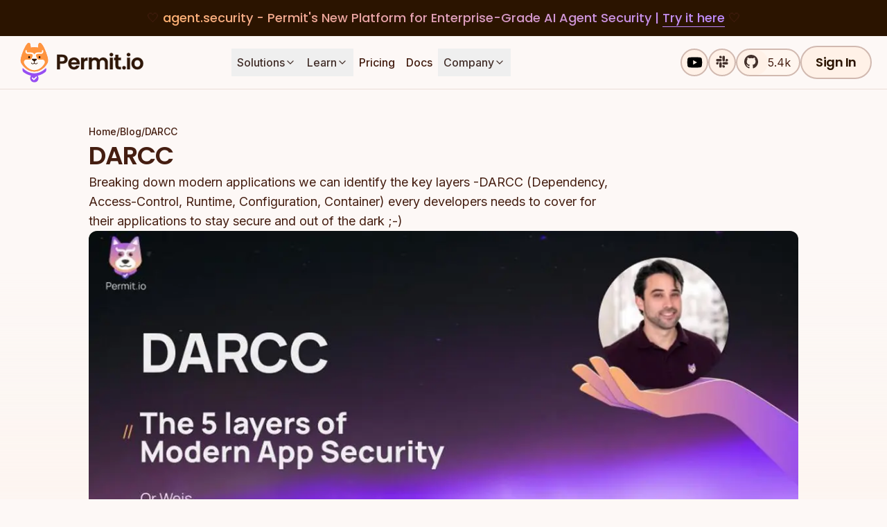

--- FILE ---
content_type: text/html; charset=utf-8
request_url: https://www.permit.io/blog/darcc
body_size: 12381
content:
<!DOCTYPE html><html lang="en" dir="ltr" class="scroll-smooth __variable_6bee3b __variable_8b3a0b __variable_21eb4d"><head><meta charSet="utf-8"/><meta name="viewport" content="width=device-width, initial-scale=1"/><link rel="preload" href="/_next/static/media/eafabf029ad39a43-s.p.woff2" as="font" crossorigin="" type="font/woff2"/><link rel="preload" as="image" imageSrcSet="/_next/image?url=%2F_next%2Fstatic%2Fmedia%2Flogo_nav.611e4f29.svg&amp;w=384&amp;q=75 1x, /_next/image?url=%2F_next%2Fstatic%2Fmedia%2Flogo_nav.611e4f29.svg&amp;w=640&amp;q=75 2x" fetchPriority="high"/><link rel="preload" as="image" href="https://api.producthunt.com/widgets/embed-image/v1/top-post-badge.svg?post_id=412562&amp;theme=neutral&amp;period=daily"/><link rel="stylesheet" href="/_next/static/css/528a0eed98c2af17.css" data-precedence="next"/><link rel="stylesheet" href="/_next/static/css/3b88fa111a16fecc.css" data-precedence="next"/><link rel="stylesheet" href="/_next/static/css/9c4c67504147c5ea.css" data-precedence="next"/><link rel="stylesheet" href="/_next/static/css/e3f23e111b874094.css" data-precedence="next"/><link rel="stylesheet" href="/_next/static/css/0231fa705c4158e9.css" data-precedence="next"/><link rel="stylesheet" href="/_next/static/css/00412b0bf6df8839.css" data-precedence="next"/><link rel="stylesheet" href="/_next/static/css/c08f7ccf2eb5306e.css" data-precedence="next"/><link rel="preload" as="script" fetchPriority="low" href="/_next/static/chunks/webpack-d47bea2108805c70.js"/><script src="/_next/static/chunks/fd9d1056-a4cf15caeaf6a475.js" async=""></script><script src="/_next/static/chunks/2117-968ee7937438a1ca.js" async=""></script><script src="/_next/static/chunks/main-app-1033a728aa28fe33.js" async=""></script><script src="/_next/static/chunks/5878-f38e54cfd8ef5298.js" async=""></script><script src="/_next/static/chunks/2972-eced1f91d60de97f.js" async=""></script><script src="/_next/static/chunks/app/blog/%5Bslug%5D/not-found-e2e28eeae2b4d15d.js" async=""></script><script src="/_next/static/chunks/c16f53c3-a522b97d61938b9e.js" async=""></script><script src="/_next/static/chunks/5569-c20bf0346d9ce79a.js" async=""></script><script src="/_next/static/chunks/4299-830f9e56393b93ac.js" async=""></script><script src="/_next/static/chunks/4131-3a4e90e454ba89a8.js" async=""></script><script src="/_next/static/chunks/441-7e543dbaa0274fa3.js" async=""></script><script src="/_next/static/chunks/8618-3429c567407d5b62.js" async=""></script><script src="/_next/static/chunks/6205-6c2ba312ce6b674f.js" async=""></script><script src="/_next/static/chunks/7539-7d95e270dd0f78ae.js" async=""></script><script src="/_next/static/chunks/app/layout-8c4b0063f7c040e0.js" async=""></script><script src="/_next/static/chunks/app/error-54df7f9efc137f00.js" async=""></script><script src="https://static.claydar.com/init.v1.js?id=cwAmVzEGQC" async=""></script><link rel="preload" href="https://www.googletagmanager.com/gtm.js?id=GTM-THM5WG9" as="script"/><title>DARCC</title><meta name="description" content="Breaking down modern applications we can identify the key layers -DARCC (Dependency, Access-Control, Runtime, Configuration, Container) every developers needs to cover for their applications to stay secure and out of the dark ;-)"/><meta name="robots" content="noindex, follow"/><link rel="canonical" href="https://www.permit.io/blog/darcc"/><meta property="og:title" content="DARCC"/><meta property="og:description" content="Breaking down modern applications we can identify the key layers -DARCC (Dependency, Access-Control, Runtime, Configuration, Container) every developers needs to cover for their applications to stay secure and out of the dark ;-)"/><meta property="og:url" content="https://www.permit.io/blog/darcc"/><meta property="og:image" content="https://us-west-2.graphassets.com/AuGrs0mztRH6ldTYKJkSAz/resize=width:2048/i861qMGkRKq13Ngmax2j"/><meta property="og:type" content="website"/><meta name="twitter:card" content="summary_large_image"/><meta name="twitter:creator" content="@permit_io"/><meta name="twitter:title" content="DARCC"/><meta name="twitter:description" content="Breaking down modern applications we can identify the key layers -DARCC (Dependency, Access-Control, Runtime, Configuration, Container) every developers needs to cover for their applications to stay secure and out of the dark ;-)"/><meta name="twitter:image" content="https://us-west-2.graphassets.com/AuGrs0mztRH6ldTYKJkSAz/resize=width:2048/i861qMGkRKq13Ngmax2j"/><link rel="icon" href="/favicon.ico" type="image/x-icon" sizes="32x33"/><meta name="next-size-adjust"/><script src="/_next/static/chunks/polyfills-42372ed130431b0a.js" noModule=""></script></head><body class="bg-[#FDF8F6] font-inter text-451E11 antialiased"><div class="banner relative w-full bg-[#2B1400] px-5 py-2 text-center font-poppins text-sm font-medium md:text-lg lg:px-12 lg:py-3"><div class="relative z-20 text-balance">🤍<!-- --> <span class="bg-gradient-to-r from-[#FFB171] to-[#BD8AFC] bg-clip-text text-transparent">agent.security - Permit&#x27;s New Platform for Enterprise-Grade AI Agent Security |<!-- --> <a class="border-b border-[#BD8AFC] underline hover:border-[#BD8AFC] hover:border-opacity-50 hover:text-transparent" href="https://agent.security">Try it here</a></span> <!-- -->🤍</div></div><header class="sticky top-0 z-50 flex w-full flex-col items-center transition duration-300 block -mb-[3.8rem] lg:-mb-[4.8rem]"><div class="bg-transparent relative z-20 flex w-full content-center items-center justify-between border-b border-[#EADDD7] px-5 py-1 transition-all duration-300 2xl:grid 2xl:grid-cols-3"><a class="max-w-[150px] lg:max-w-[196px]" href="/"><img alt="Permit logo" fetchPriority="high" width="307" height="106" decoding="async" data-nimg="1" style="color:transparent" srcSet="/_next/image?url=%2F_next%2Fstatic%2Fmedia%2Flogo_nav.611e4f29.svg&amp;w=384&amp;q=75 1x, /_next/image?url=%2F_next%2Fstatic%2Fmedia%2Flogo_nav.611e4f29.svg&amp;w=640&amp;q=75 2x" src="/_next/image?url=%2F_next%2Fstatic%2Fmedia%2Flogo_nav.611e4f29.svg&amp;w=640&amp;q=75"/></a><button aria-label="open menu" type="button" class="flex h-6 w-6 flex-col justify-around lg:hidden"><div class="h-px w-full bg-theme_black transition translate-y-[2px] rotate-0"></div><div class="h-px w-full bg-theme_black transition -translate-y-[2px] rotate-0"></div></button></div></header><div class="fixed inset-0 left-0 top-0 z-20 h-100dvh w-full translate-x-full overflow-auto bg-[#FDF3EE] px-5 pb-8 pt-28 opacity-0 transition lg:hidden "><ul class="flex h-full flex-col justify-between gap-8"><li><nav><ul class="flex flex-col gap-8"><li class="text-xl font-medium"><div data-headlessui-state=""><button type="button" aria-expanded="false" data-headlessui-state="">Solutions</button></div><span hidden="" style="position:fixed;top:1px;left:1px;width:1px;height:0;padding:0;margin:-1px;overflow:hidden;clip:rect(0, 0, 0, 0);white-space:nowrap;border-width:0;display:none"></span></li><li class="text-xl font-medium"><div data-headlessui-state=""><button type="button" aria-expanded="false" data-headlessui-state="">Learn</button></div><span hidden="" style="position:fixed;top:1px;left:1px;width:1px;height:0;padding:0;margin:-1px;overflow:hidden;clip:rect(0, 0, 0, 0);white-space:nowrap;border-width:0;display:none"></span></li><li class="text-xl font-medium"><a href="/pricing">Pricing</a></li><li class="text-xl font-medium"><a target="_blank" rel="noreferrer" href="https://docs.permit.io">Docs</a></li><li class="text-xl font-medium"><div data-headlessui-state=""><button type="button" aria-expanded="false" data-headlessui-state="">Company</button></div><span hidden="" style="position:fixed;top:1px;left:1px;width:1px;height:0;padding:0;margin:-1px;overflow:hidden;clip:rect(0, 0, 0, 0);white-space:nowrap;border-width:0;display:none"></span></li></ul></nav></li><li class="flex w-full justify-center"><a href="https://app.permit.io/" class="inline-flex text-lg border-[2px] border-transparent justify-center gap-2 items-center whitespace-nowrap rounded-full dark:ring-offset-slate-950 dark:focus-visible:ring-slate-300 tracking-[-0.5px] font-poppins bg-theme_purple font-semibold text-theme_white ring-offset-theme_purple transition hover:border-theme_purple hover:bg-[#A666F4] focus-visible:outline-none focus-visible:ring-2 focus-visible:ring-theme_black focus-visible:ring-offset-2 disabled:pointer-events-none disabled:opacity-50 h-12 px-5 py-3 pointer-events-none opacity-0 duration-300">Start Now</a></li></ul></div><main id="main_wrapper" class="relative z-10 w-full overflow-clip"><!--$--><!--$--><!--$?--><template id="B:0"></template><div class="flex h-100dvh w-full items-center justify-center bg-theme_white"><div class="flex h-[90%] w-10/12 animate-pulse items-center justify-center"><img alt="Permit logo" loading="lazy" width="371" height="384" decoding="async" data-nimg="1" style="color:transparent" srcSet="/_next/image?url=%2F_next%2Fstatic%2Fmedia%2Floading.ea56116f.svg&amp;w=384&amp;q=75 1x, /_next/image?url=%2F_next%2Fstatic%2Fmedia%2Floading.ea56116f.svg&amp;w=750&amp;q=75 2x" src="/_next/image?url=%2F_next%2Fstatic%2Fmedia%2Floading.ea56116f.svg&amp;w=750&amp;q=75"/></div></div><!--/$--><!--/$--><!--/$--></main><footer class="relative z-20 bg-FFE8D7 px-5 py-10 lg:px-12 lg:py-16"><div class="container flex flex-col gap-12 border-t border-solid border-slate-400 pt-10"><div class="flex flex-col items-center justify-between gap-10 lg:flex-row lg:items-start"><div class="flex flex-col"><div class="flex flex-col gap-8 lg:justify-self-start"><div class="flex flex-col items-center gap-6 lg:flex-row"><img alt="logo" loading="lazy" width="104" height="30" decoding="async" data-nimg="1" class="w-auto" style="color:transparent" srcSet="/_next/image?url=%2F_next%2Fstatic%2Fmedia%2Flogo_small.e6226942.png&amp;w=128&amp;q=75 1x, /_next/image?url=%2F_next%2Fstatic%2Fmedia%2Flogo_small.e6226942.png&amp;w=256&amp;q=75 2x" src="/_next/image?url=%2F_next%2Fstatic%2Fmedia%2Flogo_small.e6226942.png&amp;w=256&amp;q=75"/><p class="mt-[1px] text-sm">Fullstack Permissions</p></div><ul class="group flex h-6 items-center gap-5"><li><a target="_blank" rel="noopener noreferrer" href="https://github.com/permitio" class="flex items-center justify-center text-sm font-bold opacity-100 transition duration-500 hover:text-theme_purple"><img alt="github" loading="lazy" width="24" height="24" decoding="async" data-nimg="1" class="" style="color:transparent" srcSet="/_next/image?url=%2F_next%2Fstatic%2Fmedia%2Fgithub.ae594e21.svg&amp;w=32&amp;q=75 1x, /_next/image?url=%2F_next%2Fstatic%2Fmedia%2Fgithub.ae594e21.svg&amp;w=48&amp;q=75 2x" src="/_next/image?url=%2F_next%2Fstatic%2Fmedia%2Fgithub.ae594e21.svg&amp;w=48&amp;q=75"/></a></li><li><a target="_blank" rel="noopener noreferrer" href="https://io.permit.io/slack" class="flex items-center justify-center text-sm font-bold opacity-100 transition duration-500 hover:text-theme_purple"><img alt="slack" loading="lazy" width="24" height="24" decoding="async" data-nimg="1" class="" style="color:transparent" srcSet="/_next/image?url=%2F_next%2Fstatic%2Fmedia%2Fslack.03ccf1cf.svg&amp;w=32&amp;q=75 1x, /_next/image?url=%2F_next%2Fstatic%2Fmedia%2Fslack.03ccf1cf.svg&amp;w=48&amp;q=75 2x" src="/_next/image?url=%2F_next%2Fstatic%2Fmedia%2Fslack.03ccf1cf.svg&amp;w=48&amp;q=75"/></a></li><li><a target="_blank" rel="noopener noreferrer" href="https://twitter.com/permit_io" class="flex items-center justify-center text-sm font-bold opacity-100 transition duration-500 hover:text-theme_purple"><img alt="twitter" loading="lazy" width="24" height="24" decoding="async" data-nimg="1" class="" style="color:transparent" srcSet="/_next/image?url=%2F_next%2Fstatic%2Fmedia%2Ftwitter.4a98e12e.svg&amp;w=32&amp;q=75 1x, /_next/image?url=%2F_next%2Fstatic%2Fmedia%2Ftwitter.4a98e12e.svg&amp;w=48&amp;q=75 2x" src="/_next/image?url=%2F_next%2Fstatic%2Fmedia%2Ftwitter.4a98e12e.svg&amp;w=48&amp;q=75"/></a></li><li><a target="_blank" rel="noopener noreferrer" href="https://www.youtube.com/@permitio" class="flex items-center justify-center text-sm font-bold opacity-100 transition duration-500 hover:text-theme_purple"><img alt="youtube" loading="lazy" width="26" height="26" decoding="async" data-nimg="1" class="" style="color:transparent" srcSet="/_next/image?url=%2F_next%2Fstatic%2Fmedia%2Fyoutube.fe0493dc.svg&amp;w=32&amp;q=75 1x, /_next/image?url=%2F_next%2Fstatic%2Fmedia%2Fyoutube.fe0493dc.svg&amp;w=64&amp;q=75 2x" src="/_next/image?url=%2F_next%2Fstatic%2Fmedia%2Fyoutube.fe0493dc.svg&amp;w=64&amp;q=75"/></a></li><li><a target="_blank" rel="noopener noreferrer" href="https://www.linkedin.com/company/permitio/" class="flex items-center justify-center text-sm font-bold opacity-100 transition duration-500 hover:text-theme_purple"><img alt="linkedin" loading="lazy" width="20" height="20" decoding="async" data-nimg="1" class="" style="color:transparent" srcSet="/_next/image?url=%2F_next%2Fstatic%2Fmedia%2Flinkedin.be430367.svg&amp;w=32&amp;q=75 1x, /_next/image?url=%2F_next%2Fstatic%2Fmedia%2Flinkedin.be430367.svg&amp;w=48&amp;q=75 2x" src="/_next/image?url=%2F_next%2Fstatic%2Fmedia%2Flinkedin.be430367.svg&amp;w=48&amp;q=75"/></a></li></ul></div></div><div class="flex flex-col gap-10 text-center lg:flex-row lg:justify-self-center lg:text-left 2xl:gap-20"><nav class="flex flex-col gap-5"><h3 class="text-sm font-bold uppercase">Product</h3><ul class="flex flex-col gap-3 whitespace-nowrap text-sm"><li><a class="transition hover:text-theme_purple" href="/blog">Blog</a></li><li><a class="transition hover:text-theme_purple" href="/videos">Videos</a></li><li><a class="transition hover:text-theme_purple" href="/pricing">Pricing</a></li><li><a class="transition hover:text-theme_purple" href="/pricing#faqs">FAQ&#x27;s</a></li><li><a target="_blank" rel="noopener noreferrer" href="https://docs.permit.io/" class="transition hover:text-theme_purple">Docs</a></li><li><a target="_blank" rel="noopener noreferrer" href="https://permit.productlane.com/roadmap" class="transition hover:text-theme_purple">Roadmap</a></li></ul></nav><nav class="flex flex-col gap-5"><h3 class="text-sm font-bold uppercase">Solutions</h3><ul class="flex flex-col gap-3 whitespace-nowrap text-sm"><li><a class="transition hover:text-theme_purple" href="/rbac">RBAC</a></li><li><a class="transition hover:text-theme_purple" href="/abac">ABAC</a></li><li><a class="transition hover:text-theme_purple" href="/rebac">ReBAC</a></li><li><a class="transition hover:text-theme_purple" href="/elements">Elements</a></li><li><a class="transition hover:text-theme_purple" href="/healthcare">Healthcare</a></li><li><a class="transition hover:text-theme_purple" href="/cli">CLI</a></li></ul></nav><nav class="flex flex-col gap-5"><h3 class="text-sm font-bold uppercase">Company</h3><ul class="flex flex-col gap-3 whitespace-nowrap text-sm"><li><a class="transition hover:text-theme_purple" href="/about">About</a></li><li><a class="transition hover:text-theme_purple" href="/customers">Customers</a></li><li><a class="transition hover:text-theme_purple" href="/open-source">Open Source</a></li><li><a class="transition hover:text-theme_purple" href="/career">Careers</a></li></ul></nav><nav class="flex flex-col gap-5"><h3 class="text-sm font-bold uppercase">Support</h3><ul class="flex flex-col gap-3 whitespace-nowrap text-sm"><li><a class="transition hover:text-theme_purple" href="/legal/terms-and-conditions">Terms &amp; Conditions</a></li><li><a class="transition hover:text-theme_purple" href="/legal/privacy-policy">Privacy Policy</a></li><li><a target="_blank" rel="noopener noreferrer" href="https://permit-io.instatus.com/" class="transition hover:text-theme_purple">Service Status</a></li><li><a target="_blank" rel="noopener noreferrer" href="https://calendly.com/permitio/intro-call?back=1&amp;month=2025-07" class="transition hover:text-theme_purple">Talk With an Engineer</a></li><li><a target="_blank" rel="noopener noreferrer" href="mailto:help@permit.io" class="transition hover:text-theme_purple">Email</a></li></ul></nav></div></div><div class="flex flex-col items-center gap-10 text-xs lg:flex-row lg:items-end lg:justify-between"><div class="flex flex-col items-center gap-y-6 lg:flex-row lg:items-start lg:gap-x-6"><img alt="" loading="lazy" width="196" height="54" decoding="async" data-nimg="1" style="color:transparent" srcSet="/_next/image?url=%2F_next%2Fstatic%2Fmedia%2Fcloud-native.f9c55b54.svg&amp;w=256&amp;q=75 1x, /_next/image?url=%2F_next%2Fstatic%2Fmedia%2Fcloud-native.f9c55b54.svg&amp;w=640&amp;q=75 2x" src="/_next/image?url=%2F_next%2Fstatic%2Fmedia%2Fcloud-native.f9c55b54.svg&amp;w=640&amp;q=75"/><div class="flex items-center justify-center"><a href="https://www.producthunt.com/posts/permit-io?utm_source=badge-top-post-badge&amp;utm_medium=badge&amp;utm_souce=badge-permit-io" target="_blank"><img src="https://api.producthunt.com/widgets/embed-image/v1/top-post-badge.svg?post_id=412562&amp;theme=neutral&amp;period=daily" alt="Permit.io - Never build permissions again | Product Hunt" style="width:250px;height:54px" width="250" height="54"/></a></div><div class="flex flex-col gap-y-2 lg:order-first"><h3 class="text-center text-sm font-bold uppercase">Certifications &amp; Compliance</h3><ul class="flex items-center justify-center gap-6 lg:justify-between"><li class="relative max-h-14"><img alt="HIPAA" loading="lazy" width="66" height="36" decoding="async" data-nimg="1" style="color:transparent" srcSet="/_next/image?url=%2F_next%2Fstatic%2Fmedia%2Fhipaa.ea9aa725.svg&amp;w=96&amp;q=75 1x, /_next/image?url=%2F_next%2Fstatic%2Fmedia%2Fhipaa.ea9aa725.svg&amp;w=256&amp;q=75 2x" src="/_next/image?url=%2F_next%2Fstatic%2Fmedia%2Fhipaa.ea9aa725.svg&amp;w=256&amp;q=75"/></li><li class="relative max-h-14"><img alt="ISO" loading="lazy" width="44" height="36" decoding="async" data-nimg="1" style="color:transparent" srcSet="/_next/image?url=%2F_next%2Fstatic%2Fmedia%2Fiso.ddfa67d5.svg&amp;w=48&amp;q=75 1x, /_next/image?url=%2F_next%2Fstatic%2Fmedia%2Fiso.ddfa67d5.svg&amp;w=96&amp;q=75 2x" src="/_next/image?url=%2F_next%2Fstatic%2Fmedia%2Fiso.ddfa67d5.svg&amp;w=96&amp;q=75"/><div class="absolute -bottom-4 left-1/2 top-auto flex -translate-x-1/2 items-center justify-center text-[.6rem] font-semibold opacity-70">Pending</div></li><li class="relative max-h-14"><img alt="SOC" loading="lazy" width="86" height="36" decoding="async" data-nimg="1" style="color:transparent" srcSet="/_next/image?url=%2F_next%2Fstatic%2Fmedia%2Fsoc.feeb2693.svg&amp;w=96&amp;q=75 1x, /_next/image?url=%2F_next%2Fstatic%2Fmedia%2Fsoc.feeb2693.svg&amp;w=256&amp;q=75 2x" src="/_next/image?url=%2F_next%2Fstatic%2Fmedia%2Fsoc.feeb2693.svg&amp;w=256&amp;q=75"/></li></ul></div></div><p>© <!-- -->2026<!-- --> Permit Inc.</p></div></div></footer><script src="/_next/static/chunks/webpack-d47bea2108805c70.js" async=""></script><div hidden id="S:0"><template id="P:1"></template></div><script>(self.__next_f=self.__next_f||[]).push([0]);self.__next_f.push([2,null])</script><script>self.__next_f.push([1,"1:HL[\"/_next/static/media/0484562807a97172-s.p.woff2\",\"font\",{\"crossOrigin\":\"\",\"type\":\"font/woff2\"}]\n2:HL[\"/_next/static/media/8888a3826f4a3af4-s.p.woff2\",\"font\",{\"crossOrigin\":\"\",\"type\":\"font/woff2\"}]\n3:HL[\"/_next/static/media/b957ea75a84b6ea7-s.p.woff2\",\"font\",{\"crossOrigin\":\"\",\"type\":\"font/woff2\"}]\n4:HL[\"/_next/static/media/d3ebbfd689654d3a-s.p.woff2\",\"font\",{\"crossOrigin\":\"\",\"type\":\"font/woff2\"}]\n5:HL[\"/_next/static/media/e4af272ccee01ff0-s.p.woff2\",\"font\",{\"crossOrigin\":\"\",\"type\":\"font/woff2\"}]\n6:HL[\"/_next/static/media/eafabf029ad39a43-s.p.woff2\",\"font\",{\"crossOrigin\":\"\",\"type\":\"font/woff2\"}]\n7:HL[\"/_next/static/css/528a0eed98c2af17.css\",\"style\"]\n8:HL[\"/_next/static/css/3b88fa111a16fecc.css\",\"style\"]\n9:HL[\"/_next/static/css/9c4c67504147c5ea.css\",\"style\"]\na:HL[\"/_next/static/css/e3f23e111b874094.css\",\"style\"]\nb:HL[\"/_next/static/css/0231fa705c4158e9.css\",\"style\"]\nc:HL[\"/_next/static/css/00412b0bf6df8839.css\",\"style\"]\nd:HL[\"/_next/static/css/c08f7ccf2eb5306e.css\",\"style\"]\n"])</script><script>self.__next_f.push([1,"e:I[12846,[],\"\"]\n11:I[4707,[],\"\"]\n13:I[36423,[],\"\"]\n14:I[65878,[\"5878\",\"static/chunks/5878-f38e54cfd8ef5298.js\",\"2972\",\"static/chunks/2972-eced1f91d60de97f.js\",\"8064\",\"static/chunks/app/blog/%5Bslug%5D/not-found-e2e28eeae2b4d15d.js\"],\"Image\"]\n15:I[72972,[\"5878\",\"static/chunks/5878-f38e54cfd8ef5298.js\",\"2972\",\"static/chunks/2972-eced1f91d60de97f.js\",\"8064\",\"static/chunks/app/blog/%5Bslug%5D/not-found-e2e28eeae2b4d15d.js\"],\"\"]\n19:I[61060,[],\"\"]\n12:[\"slug\",\"darcc\",\"d\"]\n16:{\"src\":\"/_next/static/media/loading.ea56116f.svg\",\"height\":384,\"width\":371,\"blurWidth\":0,\"blurHeight\":0}\n1a:[]\n"])</script><script>self.__next_f.push([1,"0:[\"$\",\"$Le\",null,{\"buildId\":\"LGAec4ZEfGlZAevA_ub1r\",\"assetPrefix\":\"\",\"urlParts\":[\"\",\"blog\",\"darcc\"],\"initialTree\":[\"\",{\"children\":[\"blog\",{\"children\":[[\"slug\",\"darcc\",\"d\"],{\"children\":[\"__PAGE__\",{}]}]}]},\"$undefined\",\"$undefined\",true],\"initialSeedData\":[\"\",{\"children\":[\"blog\",{\"children\":[[\"slug\",\"darcc\",\"d\"],{\"children\":[\"__PAGE__\",{},[[\"$Lf\",\"$L10\",[[\"$\",\"link\",\"0\",{\"rel\":\"stylesheet\",\"href\":\"/_next/static/css/9c4c67504147c5ea.css\",\"precedence\":\"next\",\"crossOrigin\":\"$undefined\"}],[\"$\",\"link\",\"1\",{\"rel\":\"stylesheet\",\"href\":\"/_next/static/css/e3f23e111b874094.css\",\"precedence\":\"next\",\"crossOrigin\":\"$undefined\"}],[\"$\",\"link\",\"2\",{\"rel\":\"stylesheet\",\"href\":\"/_next/static/css/0231fa705c4158e9.css\",\"precedence\":\"next\",\"crossOrigin\":\"$undefined\"}],[\"$\",\"link\",\"3\",{\"rel\":\"stylesheet\",\"href\":\"/_next/static/css/00412b0bf6df8839.css\",\"precedence\":\"next\",\"crossOrigin\":\"$undefined\"}],[\"$\",\"link\",\"4\",{\"rel\":\"stylesheet\",\"href\":\"/_next/static/css/c08f7ccf2eb5306e.css\",\"precedence\":\"next\",\"crossOrigin\":\"$undefined\"}]]],null],null]},[null,[\"$\",\"$L11\",null,{\"parallelRouterKey\":\"children\",\"segmentPath\":[\"children\",\"blog\",\"children\",\"$12\",\"children\"],\"error\":\"$undefined\",\"errorStyles\":\"$undefined\",\"errorScripts\":\"$undefined\",\"template\":[\"$\",\"$L13\",null,{}],\"templateStyles\":\"$undefined\",\"templateScripts\":\"$undefined\",\"notFound\":[\"$\",\"div\",null,{\"className\":\"relative isolate flex items-center text-center pb-20 pt-36 px-5\",\"children\":[\"$\",\"div\",null,{\"className\":\"container max-w-[370px] flex flex-col gap-9\",\"children\":[[\"$\",\"div\",null,{\"className\":\"flex flex-col items-center gap-2\",\"children\":[[\"$\",\"div\",null,{\"className\":\"font-bold text-4xl text-[#FA934E]\",\"children\":\"404\"}],[\"$\",\"h1\",null,{\"className\":\"font-bold text-5xl text-[#20134B]\",\"children\":\"Page not found\"}]]}],[\"$\",\"figure\",null,{\"className\":\"flex justify-center\",\"children\":[\"$\",\"$L14\",null,{\"src\":{\"src\":\"/_next/static/media/not_found.1c62f752.svg\",\"height\":270,\"width\":344,\"blurWidth\":0,\"blurHeight\":0},\"alt\":\"error\"}]}],[\"$\",\"div\",null,{\"className\":\"flex justify-center\",\"children\":[\"$\",\"$L15\",null,{\"href\":\"/blog\",\"passHref\":true,\"className\":\"py-3 px-5 text-[22px] font-bold rounded-full bg-theme_purple text-[#FDFDFC]\",\"children\":\"Go to Blog\"}]}]]}]}],\"notFoundStyles\":[]}]],[[\"$\",\"div\",null,{\"className\":\"flex h-100dvh w-full items-center justify-center bg-theme_white\",\"children\":[\"$\",\"div\",null,{\"className\":\"flex h-[90%] w-10/12 animate-pulse items-center justify-center\",\"children\":[\"$\",\"$L14\",null,{\"src\":{\"src\":\"/_next/static/media/loading.ea56116f.svg\",\"height\":384,\"width\":371,\"blurWidth\":0,\"blurHeight\":0},\"alt\":\"Permit logo\"}]}]}],[],[]]]},[null,[\"$\",\"$L11\",null,{\"parallelRouterKey\":\"children\",\"segmentPath\":[\"children\",\"blog\",\"children\"],\"error\":\"$undefined\",\"errorStyles\":\"$undefined\",\"errorScripts\":\"$undefined\",\"template\":[\"$\",\"$L13\",null,{}],\"templateStyles\":\"$undefined\",\"templateScripts\":\"$undefined\",\"notFound\":\"$undefined\",\"notFoundStyles\":\"$undefined\"}]],[[\"$\",\"div\",null,{\"className\":\"flex h-100dvh w-full items-center justify-center bg-theme_white\",\"children\":[\"$\",\"div\",null,{\"className\":\"flex h-[90%] w-10/12 animate-pulse items-center justify-center\",\"children\":[\"$\",\"$L14\",null,{\"src\":\"$16\",\"alt\":\"Permit logo\"}]}]}],[],[]]]},[[[[\"$\",\"link\",\"0\",{\"rel\":\"stylesheet\",\"href\":\"/_next/static/css/528a0eed98c2af17.css\",\"precedence\":\"next\",\"crossOrigin\":\"$undefined\"}],[\"$\",\"link\",\"1\",{\"rel\":\"stylesheet\",\"href\":\"/_next/static/css/3b88fa111a16fecc.css\",\"precedence\":\"next\",\"crossOrigin\":\"$undefined\"}]],\"$L17\"],null],[[\"$\",\"div\",null,{\"className\":\"flex h-100dvh w-full items-center justify-center bg-theme_white\",\"children\":[\"$\",\"div\",null,{\"className\":\"flex h-[90%] w-10/12 animate-pulse items-center justify-center\",\"children\":[\"$\",\"$L14\",null,{\"src\":\"$16\",\"alt\":\"Permit logo\"}]}]}],[],[]]],\"couldBeIntercepted\":false,\"initialHead\":[null,\"$L18\"],\"globalErrorComponent\":\"$19\",\"missingSlots\":\"$W1a\"}]\n"])</script><script>self.__next_f.push([1,"1b:I[98087,[\"5501\",\"static/chunks/c16f53c3-a522b97d61938b9e.js\",\"5878\",\"static/chunks/5878-f38e54cfd8ef5298.js\",\"2972\",\"static/chunks/2972-eced1f91d60de97f.js\",\"5569\",\"static/chunks/5569-c20bf0346d9ce79a.js\",\"4299\",\"static/chunks/4299-830f9e56393b93ac.js\",\"4131\",\"static/chunks/4131-3a4e90e454ba89a8.js\",\"441\",\"static/chunks/441-7e543dbaa0274fa3.js\",\"8618\",\"static/chunks/8618-3429c567407d5b62.js\",\"6205\",\"static/chunks/6205-6c2ba312ce6b674f.js\",\"7539\",\"static/chunks/7539-7d95e270dd0f78ae.js\",\"3185\",\"static/chunks/app/layout-8c4b0063f7c040e0.js\"],\"GoogleTagManager\"]\n1c:I[20485,[\"5501\",\"static/chunks/c16f53c3-a522b97d61938b9e.js\",\"5878\",\"static/chunks/5878-f38e54cfd8ef5298.js\",\"2972\",\"static/chunks/2972-eced1f91d60de97f.js\",\"5569\",\"static/chunks/5569-c20bf0346d9ce79a.js\",\"4299\",\"static/chunks/4299-830f9e56393b93ac.js\",\"4131\",\"static/chunks/4131-3a4e90e454ba89a8.js\",\"441\",\"static/chunks/441-7e543dbaa0274fa3.js\",\"8618\",\"static/chunks/8618-3429c567407d5b62.js\",\"6205\",\"static/chunks/6205-6c2ba312ce6b674f.js\",\"7539\",\"static/chunks/7539-7d95e270dd0f78ae.js\",\"3185\",\"static/chunks/app/layout-8c4b0063f7c040e0.js\"],\"default\"]\n1d:I[13490,[\"5878\",\"static/chunks/5878-f38e54cfd8ef5298.js\",\"7601\",\"static/chunks/app/error-54df7f9efc137f00.js\"],\"default\"]\n1f:I[22113,[\"5501\",\"static/chunks/c16f53c3-a522b97d61938b9e.js\",\"5878\",\"static/chunks/5878-f38e54cfd8ef5298.js\",\"2972\",\"static/chunks/2972-eced1f91d60de97f.js\",\"5569\",\"static/chunks/5569-c20bf0346d9ce79a.js\",\"4299\",\"static/chunks/4299-830f9e56393b93ac.js\",\"4131\",\"static/chunks/4131-3a4e90e454ba89a8.js\",\"441\",\"static/chunks/441-7e543dbaa0274fa3.js\",\"8618\",\"static/chunks/8618-3429c567407d5b62.js\",\"6205\",\"static/chunks/6205-6c2ba312ce6b674f.js\",\"7539\",\"static/chunks/7539-7d95e270dd0f78ae.js\",\"3185\",\"static/chunks/app/layout-8c4b0063f7c040e0.js\"],\"default\"]\n20:I[5764,[\"5501\",\"static/chunks/c16f53c3-a522b97d61938b9e.js\",\"5878\",\"static/chunks/5878-f38e54cfd8ef5298.js\",\"2972\",\"static/chunks/2972-eced1f91d60de97f.js\",\"5569\",\"static/chunks/5569-c20bf0346d9ce79a.js\",\"4299\",\"static/chunks/4299-"])</script><script>self.__next_f.push([1,"830f9e56393b93ac.js\",\"4131\",\"static/chunks/4131-3a4e90e454ba89a8.js\",\"441\",\"static/chunks/441-7e543dbaa0274fa3.js\",\"8618\",\"static/chunks/8618-3429c567407d5b62.js\",\"6205\",\"static/chunks/6205-6c2ba312ce6b674f.js\",\"7539\",\"static/chunks/7539-7d95e270dd0f78ae.js\",\"3185\",\"static/chunks/app/layout-8c4b0063f7c040e0.js\"],\"default\"]\n1e:{\"src\":\"/_next/static/media/not_found.1c62f752.svg\",\"height\":270,\"width\":344,\"blurWidth\":0,\"blurHeight\":0}\n"])</script><script>self.__next_f.push([1,"17:[\"$\",\"html\",null,{\"lang\":\"en\",\"dir\":\"ltr\",\"className\":\"scroll-smooth __variable_6bee3b __variable_8b3a0b __variable_21eb4d\",\"children\":[[\"$\",\"$L1b\",null,{\"gtmId\":\"GTM-THM5WG9\"}],[\"$\",\"body\",null,{\"className\":\"bg-[#FDF8F6] font-inter text-451E11 antialiased\",\"children\":[null,[\"$\",\"div\",null,{\"className\":\"banner relative w-full bg-[#2B1400] px-5 py-2 text-center font-poppins text-sm font-medium md:text-lg lg:px-12 lg:py-3\",\"children\":[\"$\",\"div\",null,{\"className\":\"relative z-20 text-balance\",\"children\":[\"🤍\",\" \",[\"$\",\"span\",null,{\"className\":\"bg-gradient-to-r from-[#FFB171] to-[#BD8AFC] bg-clip-text text-transparent\",\"children\":[\"agent.security - Permit's New Platform for Enterprise-Grade AI Agent Security |\",\" \",[\"$\",\"$L15\",null,{\"className\":\"border-b border-[#BD8AFC] underline hover:border-[#BD8AFC] hover:border-opacity-50 hover:text-transparent\",\"href\":\"https://agent.security\",\"children\":\"Try it here\"}]]}],\" \",\"🤍\"]}]}],[\"$\",\"$L1c\",null,{}],[\"$\",\"main\",null,{\"id\":\"main_wrapper\",\"className\":\"relative z-10 w-full overflow-clip\",\"children\":[\"$\",\"$L11\",null,{\"parallelRouterKey\":\"children\",\"segmentPath\":[\"children\"],\"error\":\"$1d\",\"errorStyles\":[],\"errorScripts\":[],\"template\":[\"$\",\"$L13\",null,{}],\"templateStyles\":\"$undefined\",\"templateScripts\":\"$undefined\",\"notFound\":[\"$\",\"div\",null,{\"className\":\"relative isolate flex items-center text-center pb-20 pt-36 px-5\",\"children\":[\"$\",\"div\",null,{\"className\":\"container max-w-[370px] flex flex-col gap-9\",\"children\":[[\"$\",\"div\",null,{\"className\":\"flex flex-col items-center gap-2\",\"children\":[[\"$\",\"div\",null,{\"className\":\"font-bold text-4xl text-[#FA934E]\",\"children\":\"404\"}],[\"$\",\"h1\",null,{\"className\":\"font-bold text-5xl text-[#20134B]\",\"children\":\"Page not found\"}]]}],[\"$\",\"figure\",null,{\"className\":\"flex justify-center\",\"children\":[\"$\",\"$L14\",null,{\"src\":\"$1e\",\"alt\":\"error\"}]}],[\"$\",\"div\",null,{\"className\":\"flex justify-center\",\"children\":[\"$\",\"$L15\",null,{\"href\":\"/\",\"passHref\":true,\"className\":\"py-3 px-5 text-[22px] font-bold rounded-full bg-theme_purple text-[#FDFDFC]\",\"children\":\"Back Home\"}]}]]}]}],\"notFoundStyles\":[]}]}],[\"$\",\"$L1f\",null,{}],[\"$\",\"$L20\",null,{}],[\"$\",\"script\",null,{\"src\":\"https://static.claydar.com/init.v1.js?id=cwAmVzEGQC\",\"async\":true}]]}]]}]\n"])</script><script>self.__next_f.push([1,"18:[[\"$\",\"meta\",\"0\",{\"name\":\"viewport\",\"content\":\"width=device-width, initial-scale=1\"}],[\"$\",\"meta\",\"1\",{\"charSet\":\"utf-8\"}],[\"$\",\"title\",\"2\",{\"children\":\"DARCC\"}],[\"$\",\"meta\",\"3\",{\"name\":\"description\",\"content\":\"Breaking down modern applications we can identify the key layers -DARCC (Dependency, Access-Control, Runtime, Configuration, Container) every developers needs to cover for their applications to stay secure and out of the dark ;-)\"}],[\"$\",\"meta\",\"4\",{\"name\":\"robots\",\"content\":\"noindex, follow\"}],[\"$\",\"link\",\"5\",{\"rel\":\"canonical\",\"href\":\"https://www.permit.io/blog/darcc\"}],[\"$\",\"meta\",\"6\",{\"property\":\"og:title\",\"content\":\"DARCC\"}],[\"$\",\"meta\",\"7\",{\"property\":\"og:description\",\"content\":\"Breaking down modern applications we can identify the key layers -DARCC (Dependency, Access-Control, Runtime, Configuration, Container) every developers needs to cover for their applications to stay secure and out of the dark ;-)\"}],[\"$\",\"meta\",\"8\",{\"property\":\"og:url\",\"content\":\"https://www.permit.io/blog/darcc\"}],[\"$\",\"meta\",\"9\",{\"property\":\"og:image\",\"content\":\"https://us-west-2.graphassets.com/AuGrs0mztRH6ldTYKJkSAz/resize=width:2048/i861qMGkRKq13Ngmax2j\"}],[\"$\",\"meta\",\"10\",{\"property\":\"og:type\",\"content\":\"website\"}],[\"$\",\"meta\",\"11\",{\"name\":\"twitter:card\",\"content\":\"summary_large_image\"}],[\"$\",\"meta\",\"12\",{\"name\":\"twitter:creator\",\"content\":\"@permit_io\"}],[\"$\",\"meta\",\"13\",{\"name\":\"twitter:title\",\"content\":\"DARCC\"}],[\"$\",\"meta\",\"14\",{\"name\":\"twitter:description\",\"content\":\"Breaking down modern applications we can identify the key layers -DARCC (Dependency, Access-Control, Runtime, Configuration, Container) every developers needs to cover for their applications to stay secure and out of the dark ;-)\"}],[\"$\",\"meta\",\"15\",{\"name\":\"twitter:image\",\"content\":\"https://us-west-2.graphassets.com/AuGrs0mztRH6ldTYKJkSAz/resize=width:2048/i861qMGkRKq13Ngmax2j\"}],[\"$\",\"link\",\"16\",{\"rel\":\"icon\",\"href\":\"/favicon.ico\",\"type\":\"image/x-icon\",\"sizes\":\"32x33\"}],[\"$\",\"meta\",\"17\",{\"name\":\"next-size-adjust\"}]]\nf:null\n"])</script><script>self.__next_f.push([1,"21:I[75563,[\"5878\",\"static/chunks/5878-f38e54cfd8ef5298.js\",\"2972\",\"static/chunks/2972-eced1f91d60de97f.js\",\"5569\",\"static/chunks/5569-c20bf0346d9ce79a.js\",\"4299\",\"static/chunks/4299-830f9e56393b93ac.js\",\"4131\",\"static/chunks/4131-3a4e90e454ba89a8.js\",\"8688\",\"static/chunks/8688-d88f76f9ffb9bf0d.js\",\"7040\",\"static/chunks/7040-cb68336c14a3067b.js\",\"7396\",\"static/chunks/7396-a2503b41acbfb861.js\",\"7312\",\"static/chunks/7312-9dc750b7057e7087.js\",\"308\",\"static/chunks/app/blog/%5Bslug%5D/page-256804c825177cce.js\"],\"default\"]\n23:\"$Sreact.suspense\"\n24:I[42190,[\"5878\",\"static/chunks/5878-f38e54cfd8ef5298.js\",\"2972\",\"static/chunks/2972-eced1f91d60de97f.js\",\"5569\",\"static/chunks/5569-c20bf0346d9ce79a.js\",\"4299\",\"static/chunks/4299-830f9e56393b93ac.js\",\"4131\",\"static/chunks/4131-3a4e90e454ba89a8.js\",\"8688\",\"static/chunks/8688-d88f76f9ffb9bf0d.js\",\"7040\",\"static/chunks/7040-cb68336c14a3067b.js\",\"7396\",\"static/chunks/7396-a2503b41acbfb861.js\",\"7312\",\"static/chunks/7312-9dc750b7057e7087.js\",\"308\",\"static/chunks/app/blog/%5Bslug%5D/page-256804c825177cce.js\"],\"default\"]\n2d:I[17003,[\"5878\",\"static/chunks/5878-f38e54cfd8ef5298.js\",\"2972\",\"static/chunks/2972-eced1f91d60de97f.js\",\"5569\",\"static/chunks/5569-c20bf0346d9ce79a.js\",\"4299\",\"static/chunks/4299-830f9e56393b93ac.js\",\"4131\",\"static/chunks/4131-3a4e90e454ba89a8.js\",\"8688\",\"static/chunks/8688-d88f76f9ffb9bf0d.js\",\"7040\",\"static/chunks/7040-cb68336c14a3067b.js\",\"7396\",\"static/chunks/7396-a2503b41acbfb861.js\",\"7312\",\"static/chunks/7312-9dc750b7057e7087.js\",\"308\",\"static/chunks/app/blog/%5Bslug%5D/page-256804c825177cce.js\"],\"default\"]\n22:T65b,\u003cp\u003eBreaking down modern applications we can identify the key layers -DARCC (Dependency, Access-Control, Runtime, Configuration, Container) every developers needs to cover for their applications to stay secure and out of the dark ;-)\u003c/p\u003e\u003cul\u003e\u003cli\u003e\u003cdiv\u003eDependency - How do you secure your software supply chain?\u003c/div\u003e\u003c/li\u003e\u003c/ul\u003e\u003cul\u003e\u003cli\u003e\u003cdiv\u003eAccess-Control - How do you enforce your app\u0026#39;s policies ?\u003c/div\u003e\u003c/li\u003e\u003cli\u003e\u003cdiv\u003eRuntime - How do you make sure y"])</script><script>self.__next_f.push([1,"our code behaves as you expect?\u003c/div\u003e\u003c/li\u003e\u003cli\u003e\u003cdiv\u003eConfiguration - How do you make sure your application is set and deployed correctly?\u003c/div\u003e\u003c/li\u003e\u003cli\u003e\u003cdiv\u003eContainer - How do you maintain the right environment to run your app?\u003c/div\u003e\u003c/li\u003e\u003c/ul\u003e\u003ciframe\n          width=\"960\"\n          height=\"569\"\n          frameBorder=\"0\"\n          allow=\"accelerometer; autoplay; encrypted-media; gyroscope; picture-in-picture\"\n          allowFullScreen\n          title=\"https://docs.google.com/presentation/d/e/2PACX-1vQLDKEJkvw0LIDI_931g1sCukes8kkDhq3e_oe5OC6FfsfUDsnl0puD2nEwO0kABJ9ZyU0oz2Ht-E_l/embed?start=false\u0026loop=false\u0026delayms=3000\"\n          src=\"https://docs.google.com/presentation/d/e/2PACX-1vQLDKEJkvw0LIDI_931g1sCukes8kkDhq3e_oe5OC6FfsfUDsnl0puD2nEwO0kABJ9ZyU0oz2Ht-E_l/embed?start=false\u0026loop=false\u0026delayms=3000\"\n        \u003e\u003c/iframe\u003e\u003cp\u003e\u003cbr\u003e\u003cbr\u003e\u003c/p\u003e\u003cp\u003eWant to dive deeper into DARCC ? :  \u003ca target='_blank' title=\"https://docs.google.com/presentation/d/10NVDtITZ3HSRlqdWKX5SP-wSqso0hgUGdxooGpDJyhg/edit#slide=id.g126c1ebca6c_0_479\" href=\"https://docs.google.com/presentation/d/10NVDtITZ3HSRlqdWKX5SP-wSqso0hgUGdxooGpDJyhg/edit#slide=id.g126c1ebca6c_0_479\"\u003eView the slides here\u003c/a\u003e\u003c/p\u003e26:{\"width\":960,\"height\":540,\"url\":\"https://us-west-2.graphassets.com/AuGrs0mztRH6ldTYKJkSAz/resize=width:2048/i861qMGkRKq13Ngmax2j\"}\n28:T65b,\u003cp\u003eBreaking down modern applications we can identify the key layers -DARCC (Dependency, Access-Control, Runtime, Configuration, Container) every developers needs to cover for their applications to stay secure and out of the dark ;-)\u003c/p\u003e\u003cul\u003e\u003cli\u003e\u003cdiv\u003eDependency - How do you secure your software supply chain?\u003c/div\u003e\u003c/li\u003e\u003c/ul\u003e\u003cul\u003e\u003cli\u003e\u003cdiv\u003eAccess-Control - How do you enforce your app\u0026#39;s policies ?\u003c/div\u003e\u003c/li\u003e\u003cli\u003e\u003cdiv\u003eRuntime - How do you make sure your code behaves as you expect?\u003c/div\u003e\u003c/li\u003e\u003cli\u003e\u003cdiv\u003eConfiguration - How do you make sure your application is set and deployed correctly?\u003c/div\u003e\u003c/li\u003e\u003cli\u003e\u003cdiv\u003eContainer - How do you maintain the right environment to run your app?\u003c/div\u003e\u003c/li\u003e\u003c/ul\u003e\u003ciframe\n          width=\"960\"\n        "])</script><script>self.__next_f.push([1,"  height=\"569\"\n          frameBorder=\"0\"\n          allow=\"accelerometer; autoplay; encrypted-media; gyroscope; picture-in-picture\"\n          allowFullScreen\n          title=\"https://docs.google.com/presentation/d/e/2PACX-1vQLDKEJkvw0LIDI_931g1sCukes8kkDhq3e_oe5OC6FfsfUDsnl0puD2nEwO0kABJ9ZyU0oz2Ht-E_l/embed?start=false\u0026loop=false\u0026delayms=3000\"\n          src=\"https://docs.google.com/presentation/d/e/2PACX-1vQLDKEJkvw0LIDI_931g1sCukes8kkDhq3e_oe5OC6FfsfUDsnl0puD2nEwO0kABJ9ZyU0oz2Ht-E_l/embed?start=false\u0026loop=false\u0026delayms=3000\"\n        \u003e\u003c/iframe\u003e\u003cp\u003e\u003cbr\u003e\u003cbr\u003e\u003c/p\u003e\u003cp\u003eWant to dive deeper into DARCC ? :  \u003ca target='_blank' title=\"https://docs.google.com/presentation/d/10NVDtITZ3HSRlqdWKX5SP-wSqso0hgUGdxooGpDJyhg/edit#slide=id.g126c1ebca6c_0_479\" href=\"https://docs.google.com/presentation/d/10NVDtITZ3HSRlqdWKX5SP-wSqso0hgUGdxooGpDJyhg/edit#slide=id.g126c1ebca6c_0_479\"\u003eView the slides here\u003c/a\u003e\u003c/p\u003e27:{\"html\":\"$28\"}\n29:[]\n2b:{\"url\":\"https://us-west-2.graphassets.com/AuGrs0mztRH6ldTYKJkSAz/1lNvSiyRqW9BXFQZwJrC\"}\n2a:{\"id\":\"cl3gwk6nwnk8p0cn1i5bnb7q3\",\"name\":\"Or Weis\",\"slug\":\"or-weis\",\"linkedin\":\"https://www.linkedin.com/in/orweis/\",\"bio\":\"Co-Founder / CEO at Permit.io\",\"twitterCreator\":null,\"image\":\"$2b\"}\n2c:[]\n25:{\"id\":\"clah9ye796y1e0amyzoicypcu\",\"isHidden\":true,\"title\":\"DARCC\",\"slug\":\"darcc\",\"summary\":\"Breaking down modern applications we can identify the key layers -DARCC (Dependency, Access-Control, Runtime, Configuration, Container) every developers needs to cover for their applications to stay secure and out of the dark ;-)\",\"date\":\"2022-11-12\",\"author\":\"Or Weis\",\"articleType\":null,\"updatedAt\":\"2024-09-25T08:13:36.584261+00:00\",\"createdAt\":\"2022-11-14T21:05:15.608585+00:00\",\"image\":\"$26\",\"richText\":\"$27\",\"tags\":\"$29\",\"authorReference\":\"$2a\",\"authorSecondary\":null,\"canonical_url\":null,\"titleBottom\":null,\"titleTop\":null,\"removeToc\":true,\"metaKeywords\":null,\"postBanners\":\"$2c\",\"asideButtonLink\":null,\"asideButtonText\":null,\"asideTitle\":null,\"asideIcon\":null}\n"])</script><script>self.__next_f.push([1,"10:[[[\"$\",\"script\",null,{\"type\":\"application/ld+json\",\"dangerouslySetInnerHTML\":{\"__html\":\"{\\\"@context\\\":\\\"https://schema.org\\\",\\\"@type\\\":\\\"Article\\\",\\\"mainEntityOfPage\\\":{\\\"@type\\\":\\\"WebPage\\\",\\\"@id\\\":\\\"https://www.permit.io/blog/darcc\\\"},\\\"headline\\\":\\\"DARCC\\\",\\\"image\\\":[\\\"https://us-west-2.graphassets.com/AuGrs0mztRH6ldTYKJkSAz/resize=width:2048/i861qMGkRKq13Ngmax2j\\\"],\\\"datePublished\\\":\\\"2022-11-14T21:05:15.608585+00:00\\\",\\\"dateModified\\\":\\\"2024-09-25T08:13:36.584261+00:00\\\",\\\"author\\\":{\\\"@type\\\":\\\"Person\\\",\\\"name\\\":\\\"Or Weis\\\",\\\"url\\\":\\\"https://www.permit.io/author/or-weis\\\"},\\\"publisher\\\":{\\\"@type\\\":\\\"Organization\\\",\\\"name\\\":\\\"Permit.io\\\",\\\"logo\\\":{\\\"@type\\\":\\\"ImageObject\\\",\\\"url\\\":\\\"/_next/static/media/logo_text.54016d5d.svg\\\"}}}\"}}],[\"$\",\"script\",null,{\"type\":\"application/ld+json\",\"dangerouslySetInnerHTML\":{\"__html\":\"{\\\"@context\\\":\\\"https://schema.org/\\\",\\\"@type\\\":\\\"BreadcrumbList\\\",\\\"itemListElement\\\":[{\\\"@type\\\":\\\"ListItem\\\",\\\"position\\\":1,\\\"name\\\":\\\"Never Build Permissions Again | Permit.io\\\",\\\"item\\\":\\\"https://www.permit.io/\\\"},{\\\"@type\\\":\\\"ListItem\\\",\\\"position\\\":2,\\\"name\\\":\\\"Auth-z and Permissions Management Updates and News | Permit.io\\\",\\\"item\\\":\\\"https://www.permit.io/blog/\\\"},{\\\"@type\\\":\\\"ListItem\\\",\\\"position\\\":3,\\\"name\\\":\\\"DARCC\\\",\\\"item\\\":\\\"https://www.permit.io/blog/darcc\\\"}]}\"}}],[\"$\",\"script\",null,{\"type\":\"application/ld+json\",\"dangerouslySetInnerHTML\":{\"__html\":\"{\\\"@context\\\":\\\"https://schema.org\\\",\\\"@type\\\":\\\"Organization\\\",\\\"url\\\":\\\"https://www.permit.io/\\\",\\\"logo\\\":\\\"https://www.permit.io/_ipx/w_828,q_75/%2F_next%2Fstatic%2Fimage%2Fpublic%2Fimages%2Ficons%2Flogo-dark.a97f7542db97d9e383b7c9f613fff940.svg?url=%2F_next%2Fstatic%2Fimage%2Fpublic%2Fimages%2Ficons%2Flogo-dark.a97f7542db97d9e383b7c9f613fff940.svg\u0026w=828\u0026q=75\\\"}\"}}]],[\"$\",\"article\",null,{\"className\":\"relative z-20\",\"children\":[[\"$\",\"$L21\",null,{\"post\":{\"id\":\"clah9ye796y1e0amyzoicypcu\",\"isHidden\":true,\"title\":\"DARCC\",\"slug\":\"darcc\",\"summary\":\"Breaking down modern applications we can identify the key layers -DARCC (Dependency, Access-Control, Runtime, Configuration, Container) every developers needs to cover for their applications to stay secure and out of the dark ;-)\",\"date\":\"2022-11-12\",\"author\":\"Or Weis\",\"articleType\":null,\"updatedAt\":\"2024-09-25T08:13:36.584261+00:00\",\"createdAt\":\"2022-11-14T21:05:15.608585+00:00\",\"image\":{\"width\":960,\"height\":540,\"url\":\"https://us-west-2.graphassets.com/AuGrs0mztRH6ldTYKJkSAz/resize=width:2048/i861qMGkRKq13Ngmax2j\"},\"richText\":{\"html\":\"$22\"},\"tags\":[],\"authorReference\":{\"id\":\"cl3gwk6nwnk8p0cn1i5bnb7q3\",\"name\":\"Or Weis\",\"slug\":\"or-weis\",\"linkedin\":\"https://www.linkedin.com/in/orweis/\",\"bio\":\"Co-Founder / CEO at Permit.io\",\"twitterCreator\":null,\"image\":{\"url\":\"https://us-west-2.graphassets.com/AuGrs0mztRH6ldTYKJkSAz/1lNvSiyRqW9BXFQZwJrC\"}},\"authorSecondary\":null,\"canonical_url\":null,\"titleBottom\":null,\"titleTop\":null,\"removeToc\":true,\"metaKeywords\":null,\"postBanners\":[],\"asideButtonLink\":null,\"asideButtonText\":null,\"asideTitle\":null,\"asideIcon\":null}}],[\"$\",\"$23\",null,{\"fallback\":[\"$\",\"div\",null,{\"className\":\"flex h-100dvh w-full items-center justify-center bg-theme_white\",\"children\":[\"$\",\"div\",null,{\"className\":\"flex h-[90%] w-10/12 animate-pulse items-center justify-center\",\"children\":[\"$\",\"$L14\",null,{\"src\":\"$16\",\"alt\":\"Permit logo\"}]}]}],\"children\":[\"$\",\"$L24\",null,{\"post\":\"$25\",\"readMore\":[{\"id\":\"cmknub81e9o5g07n03hpqdijl\",\"slug\":\"securing-ai-agents-why-traditional-authorization-isnt-enough\",\"title\":\"Securing AI Agents: Why Traditional Authorization Isn’t Enough\",\"summary\":\"Traditional auth breaks for AI agents. Learn how to secure delegation and consent with purpose-bound, goal-scoped permissions, and how agent.security (powered by Permit.io) enforces it fast.\",\"image\":{\"url\":\"https://us-west-2.graphassets.com/AuGrs0mztRH6ldTYKJkSAz/cmknuagcr9o2t07n04r3st9nw\",\"width\":2480,\"height\":1480}},{\"id\":\"cmk17843po97e07mwq3aj7sv1\",\"slug\":\"rbac-vs-abac-and-rebac-choosing-the-right-authorization-model\",\"title\":\"RBAC vs ABAC \u0026 ReBAC: Choosing the Right Authorization Model\",\"summary\":\"RBAC breaks down in modern SaaS, multi-tenant, and AI-driven systems. Learn why RBAC alone is insufficient, how ABAC and ReBAC solve real-world access control challenges, and how to evolve your authorization model without a rewrite.\",\"image\":{\"url\":\"https://us-west-2.graphassets.com/AuGrs0mztRH6ldTYKJkSAz/cmk177w7fo95q07mwwqkikjoh\",\"width\":2480,\"height\":1480}},{\"id\":\"cmjr0g5aqnq8v07ljiu5pwk8x\",\"slug\":\"authorization-strategies-for-model-context-protocol-mcp\",\"title\":\"Authorization Strategies for Model Context Protocol (MCP)\",\"summary\":\"Secure MCP authorization with OAuth 2.1, zero standing permissions, and fine-grained access control for AI agents using Permit.io and agent.security.\",\"image\":{\"url\":\"https://us-west-2.graphassets.com/AuGrs0mztRH6ldTYKJkSAz/cmjrckyz747ry07n3ojse2vxh\",\"width\":2480,\"height\":1480}}]}]}]]}],[\"$\",\"$L2d\",null,{\"memberNumber\":2938}],[\"$\",\"div\",null,{\"style\":{\"backgroundImage\":\"radial-gradient(rgba(238,212,195,1) 1px,rgba(253,243,236,1) 1px)\",\"backgroundSize\":\"24px 24px\"},\"className\":\"pointer-events-none absolute inset-0 h-full w-full\"}]]\n"])</script><script src="/_next/static/chunks/8688-d88f76f9ffb9bf0d.js" async=""></script><script src="/_next/static/chunks/7040-cb68336c14a3067b.js" async=""></script><script src="/_next/static/chunks/7396-a2503b41acbfb861.js" async=""></script><script src="/_next/static/chunks/7312-9dc750b7057e7087.js" async=""></script><script src="/_next/static/chunks/app/blog/%5Bslug%5D/page-256804c825177cce.js" async=""></script><link rel="preload" as="image" imageSrcSet="/_next/image?url=https%3A%2F%2Fus-west-2.graphassets.com%2FAuGrs0mztRH6ldTYKJkSAz%2Fresize%3Dwidth%3A2048%2Fi861qMGkRKq13Ngmax2j&amp;w=640&amp;q=75 1x, /_next/image?url=https%3A%2F%2Fus-west-2.graphassets.com%2FAuGrs0mztRH6ldTYKJkSAz%2Fresize%3Dwidth%3A2048%2Fi861qMGkRKq13Ngmax2j&amp;w=1080&amp;q=75 2x" fetchPriority="high"/><link rel="preload" as="image" imageSrcSet="/_next/image?url=https%3A%2F%2Fus-west-2.graphassets.com%2FAuGrs0mztRH6ldTYKJkSAz%2F1lNvSiyRqW9BXFQZwJrC&amp;w=48&amp;q=75 1x, /_next/image?url=https%3A%2F%2Fus-west-2.graphassets.com%2FAuGrs0mztRH6ldTYKJkSAz%2F1lNvSiyRqW9BXFQZwJrC&amp;w=96&amp;q=75 2x" fetchPriority="high"/><div hidden id="S:1"><script type="application/ld+json">{"@context":"https://schema.org","@type":"Article","mainEntityOfPage":{"@type":"WebPage","@id":"https://www.permit.io/blog/darcc"},"headline":"DARCC","image":["https://us-west-2.graphassets.com/AuGrs0mztRH6ldTYKJkSAz/resize=width:2048/i861qMGkRKq13Ngmax2j"],"datePublished":"2022-11-14T21:05:15.608585+00:00","dateModified":"2024-09-25T08:13:36.584261+00:00","author":{"@type":"Person","name":"Or Weis","url":"https://www.permit.io/author/or-weis"},"publisher":{"@type":"Organization","name":"Permit.io","logo":{"@type":"ImageObject","url":"/_next/static/media/logo_text.54016d5d.svg"}}}</script><script type="application/ld+json">{"@context":"https://schema.org/","@type":"BreadcrumbList","itemListElement":[{"@type":"ListItem","position":1,"name":"Never Build Permissions Again | Permit.io","item":"https://www.permit.io/"},{"@type":"ListItem","position":2,"name":"Auth-z and Permissions Management Updates and News | Permit.io","item":"https://www.permit.io/blog/"},{"@type":"ListItem","position":3,"name":"DARCC","item":"https://www.permit.io/blog/darcc"}]}</script><script type="application/ld+json">{"@context":"https://schema.org","@type":"Organization","url":"https://www.permit.io/","logo":"https://www.permit.io/_ipx/w_828,q_75/%2F_next%2Fstatic%2Fimage%2Fpublic%2Fimages%2Ficons%2Flogo-dark.a97f7542db97d9e383b7c9f613fff940.svg?url=%2F_next%2Fstatic%2Fimage%2Fpublic%2Fimages%2Ficons%2Flogo-dark.a97f7542db97d9e383b7c9f613fff940.svg&w=828&q=75"}</script><article class="relative z-20"><section class="relative z-20 w-full px-5 lg:px-12 pb-6 pt-20 lg:pb-12 lg:pt-32"><div class="container relative z-20 w-full flex max-w-screen-lg flex-col gap-y-10"><div class="flex flex-wrap gap-2 text-sm font-medium"><a class="styles_breadcrumbsLink__mt5ua" href="/">Home</a>/<a class="styles_breadcrumbsLink__mt5ua" href="/blog">Blog</a>/<div class="styles_breadcrumbsLink__mt5ua pointer-events-none">DARCC</div></div><header class="flex flex-col gap-y-6 text-theme_orange_12 lg:gap-y-10"><div class="flex w-full max-w-screen-md flex-col gap-y-3 lg:gap-y-4"><div style="line-height:1.375" class="text-balance font-poppins font-semibold tracking-[-1px] text-[1.625rem] lg:text-4xl"><h1>DARCC</h1></div><div class="text-pretty text-base lg:text-lg">Breaking down modern applications we can identify the key layers -DARCC (Dependency, Access-Control, Runtime, Configuration, Container) every developers needs to cover for their applications to stay secure and out of the dark ;-)</div></div><figure class="relative aspect-video overflow-hidden rounded-xl"><img alt="DARCC" fetchPriority="high" width="420" height="236" decoding="async" data-nimg="1" class="object-cover w-full h-full" style="color:transparent;background-size:cover;background-position:50% 50%;background-repeat:no-repeat;background-image:url(&quot;data:image/svg+xml;charset=utf-8,%3Csvg xmlns=&#x27;http://www.w3.org/2000/svg&#x27; viewBox=&#x27;0 0 420 236&#x27;%3E%3Cfilter id=&#x27;b&#x27; color-interpolation-filters=&#x27;sRGB&#x27;%3E%3CfeGaussianBlur stdDeviation=&#x27;20&#x27;/%3E%3CfeColorMatrix values=&#x27;1 0 0 0 0 0 1 0 0 0 0 0 1 0 0 0 0 0 100 -1&#x27; result=&#x27;s&#x27;/%3E%3CfeFlood x=&#x27;0&#x27; y=&#x27;0&#x27; width=&#x27;100%25&#x27; height=&#x27;100%25&#x27;/%3E%3CfeComposite operator=&#x27;out&#x27; in=&#x27;s&#x27;/%3E%3CfeComposite in2=&#x27;SourceGraphic&#x27;/%3E%3CfeGaussianBlur stdDeviation=&#x27;20&#x27;/%3E%3C/filter%3E%3Cimage width=&#x27;100%25&#x27; height=&#x27;100%25&#x27; x=&#x27;0&#x27; y=&#x27;0&#x27; preserveAspectRatio=&#x27;none&#x27; style=&#x27;filter: url(%23b);&#x27; href=&#x27;[data-uri]&#x27;/%3E%3C/svg%3E&quot;)" srcSet="/_next/image?url=https%3A%2F%2Fus-west-2.graphassets.com%2FAuGrs0mztRH6ldTYKJkSAz%2Fresize%3Dwidth%3A2048%2Fi861qMGkRKq13Ngmax2j&amp;w=640&amp;q=75 1x, /_next/image?url=https%3A%2F%2Fus-west-2.graphassets.com%2FAuGrs0mztRH6ldTYKJkSAz%2Fresize%3Dwidth%3A2048%2Fi861qMGkRKq13Ngmax2j&amp;w=1080&amp;q=75 2x" src="/_next/image?url=https%3A%2F%2Fus-west-2.graphassets.com%2FAuGrs0mztRH6ldTYKJkSAz%2Fresize%3Dwidth%3A2048%2Fi861qMGkRKq13Ngmax2j&amp;w=1080&amp;q=75"/></figure><div class="flex flex-wrap items-center justify-between gap-x-6 gap-y-4 border-b border-theme_orange_12/50 pb-6"><div class="flex flex-col gap-y-1"><div class="flex flex-wrap items-center gap-2"><a class="flex items-center gap-x-2" href="/author/or-weis"><img alt="Or Weis" fetchPriority="high" width="42" height="42" decoding="async" data-nimg="1" class="rounded-full shrink-0" style="color:transparent;background-size:cover;background-position:50% 50%;background-repeat:no-repeat;background-image:url(&quot;data:image/svg+xml;charset=utf-8,%3Csvg xmlns=&#x27;http://www.w3.org/2000/svg&#x27; viewBox=&#x27;0 0 42 42&#x27;%3E%3Cfilter id=&#x27;b&#x27; color-interpolation-filters=&#x27;sRGB&#x27;%3E%3CfeGaussianBlur stdDeviation=&#x27;20&#x27;/%3E%3CfeColorMatrix values=&#x27;1 0 0 0 0 0 1 0 0 0 0 0 1 0 0 0 0 0 100 -1&#x27; result=&#x27;s&#x27;/%3E%3CfeFlood x=&#x27;0&#x27; y=&#x27;0&#x27; width=&#x27;100%25&#x27; height=&#x27;100%25&#x27;/%3E%3CfeComposite operator=&#x27;out&#x27; in=&#x27;s&#x27;/%3E%3CfeComposite in2=&#x27;SourceGraphic&#x27;/%3E%3CfeGaussianBlur stdDeviation=&#x27;20&#x27;/%3E%3C/filter%3E%3Cimage width=&#x27;100%25&#x27; height=&#x27;100%25&#x27; x=&#x27;0&#x27; y=&#x27;0&#x27; preserveAspectRatio=&#x27;none&#x27; style=&#x27;filter: url(%23b);&#x27; href=&#x27;[data-uri]&#x27;/%3E%3C/svg%3E&quot;)" srcSet="/_next/image?url=https%3A%2F%2Fus-west-2.graphassets.com%2FAuGrs0mztRH6ldTYKJkSAz%2F1lNvSiyRqW9BXFQZwJrC&amp;w=48&amp;q=75 1x, /_next/image?url=https%3A%2F%2Fus-west-2.graphassets.com%2FAuGrs0mztRH6ldTYKJkSAz%2F1lNvSiyRqW9BXFQZwJrC&amp;w=96&amp;q=75 2x" src="/_next/image?url=https%3A%2F%2Fus-west-2.graphassets.com%2FAuGrs0mztRH6ldTYKJkSAz%2F1lNvSiyRqW9BXFQZwJrC&amp;w=96&amp;q=75"/><div class="text-pretty text-sm font-semibold"><p>Or Weis</p></div></a><div>|</div><div class="text-pretty text-sm"><time dateTime="2022-11-12">Nov 12 2022</time></div></div></div><ul class="styles_share_ul__gq1dt flex items-center gap-x-3"><li style="width:auto;height:auto;opacity:1">Share:</li><li><button aria-label="linkedin" class="react-share__ShareButton" style="background-color:transparent;border:none;padding:0;font:inherit;color:inherit;cursor:pointer"><img alt="linkedin" loading="lazy" width="24" height="24" decoding="async" data-nimg="1" style="color:transparent" srcSet="/_next/image?url=%2F_next%2Fstatic%2Fmedia%2Flinkedin.45f00d0c.svg&amp;w=32&amp;q=75 1x, /_next/image?url=%2F_next%2Fstatic%2Fmedia%2Flinkedin.45f00d0c.svg&amp;w=48&amp;q=75 2x" src="/_next/image?url=%2F_next%2Fstatic%2Fmedia%2Flinkedin.45f00d0c.svg&amp;w=48&amp;q=75"/></button></li><li><button aria-label="facebook" class="react-share__ShareButton" style="background-color:transparent;border:none;padding:0;font:inherit;color:inherit;cursor:pointer"><img alt="facebook" loading="lazy" width="24" height="24" decoding="async" data-nimg="1" style="color:transparent" srcSet="/_next/image?url=%2F_next%2Fstatic%2Fmedia%2Ffacebook.1d7e59b5.svg&amp;w=32&amp;q=75 1x, /_next/image?url=%2F_next%2Fstatic%2Fmedia%2Ffacebook.1d7e59b5.svg&amp;w=48&amp;q=75 2x" src="/_next/image?url=%2F_next%2Fstatic%2Fmedia%2Ffacebook.1d7e59b5.svg&amp;w=48&amp;q=75"/></button></li><li><button aria-label="twitter" class="react-share__ShareButton" style="background-color:transparent;border:none;padding:0;font:inherit;color:inherit;cursor:pointer"><img alt="twitter" loading="lazy" width="20" height="20" decoding="async" data-nimg="1" style="color:transparent" srcSet="/_next/image?url=%2F_next%2Fstatic%2Fmedia%2Ftwitter.529476d8.svg&amp;w=32&amp;q=75 1x, /_next/image?url=%2F_next%2Fstatic%2Fmedia%2Ftwitter.529476d8.svg&amp;w=48&amp;q=75 2x" src="/_next/image?url=%2F_next%2Fstatic%2Fmedia%2Ftwitter.529476d8.svg&amp;w=48&amp;q=75"/></button></li></ul></div></header></div><div class="absolute bottom-0 left-0 z-10 h-[65%] w-full bg-gradient-to-t from-fdf3ec to-fdf3ec/0"></div></section><!--$--><section class="relative z-20 w-full px-5 lg:px-12 bg-fdf3ec"><div class="container relative z-20 w-full grid max-w-screen-lg grid-cols-1 gap-8 lg:grid-cols-7"><div class="flex flex-col gap-y-3 pb-12 lg:col-span-5 lg:pb-24"><div class="rich-text prose prose-base prose-slate
										max-w-3xl overflow-hidden transition duration-500
										prose-h2:-mt-14 prose-h2:text-balance prose-h2:pt-20 prose-h2:text-theme_orange_12
										prose-h3:text-balance prose-h3:text-theme_orange_12
										prose-h4:text-balance prose-h4:text-theme_orange_12
										prose-p:text-pretty prose-p:text-theme_orange_12
										prose-a:text-blue-700 hover:prose-a:text-blue-500
										prose-blockquote:border-846358 prose-blockquote:text-theme_orange_12
										prose-strong:text-inherit
										prose-pre:p-0
										prose-li:text-theme_orange_12 prose-li:marker:text-theme_orange_12
										prose-table:w-full prose-table:border-collapse prose-table:border-theme_orange_12 prose-thead:border-none prose-tr:border-theme_orange_12 prose-th:border-theme_orange_12 prose-th:bg-theme_orange_12 prose-th:p-2 prose-th:text-theme_white prose-td:border-theme_orange_12 prose-td:p-2"><p>Breaking down modern applications we can identify the key layers -DARCC (Dependency, Access-Control, Runtime, Configuration, Container) every developers needs to cover for their applications to stay secure and out of the dark ;-)</p><ul><li><div>Dependency - How do you secure your software supply chain?</div></li></ul><ul><li><div>Access-Control - How do you enforce your app's policies ?</div></li><li><div>Runtime - How do you make sure your code behaves as you expect?</div></li><li><div>Configuration - How do you make sure your application is set and deployed correctly?</div></li><li><div>Container - How do you maintain the right environment to run your app?</div></li></ul><iframe width="960" height="569" frameborder="0" allow="accelerometer; autoplay; encrypted-media; gyroscope; picture-in-picture" allowfullscreen title="https://docs.google.com/presentation/d/e/2PACX-1vQLDKEJkvw0LIDI_931g1sCukes8kkDhq3e_oe5OC6FfsfUDsnl0puD2nEwO0kABJ9ZyU0oz2Ht-E_l/embed?start=false&#x26;loop=false&#x26;delayms=3000" src="https://docs.google.com/presentation/d/e/2PACX-1vQLDKEJkvw0LIDI_931g1sCukes8kkDhq3e_oe5OC6FfsfUDsnl0puD2nEwO0kABJ9ZyU0oz2Ht-E_l/embed?start=false&#x26;loop=false&#x26;delayms=3000"></iframe><p><br><br></p><p>Want to dive deeper into DARCC ? :  <a target="_blank" title="https://docs.google.com/presentation/d/10NVDtITZ3HSRlqdWKX5SP-wSqso0hgUGdxooGpDJyhg/edit#slide=id.g126c1ebca6c_0_479" href="https://docs.google.com/presentation/d/10NVDtITZ3HSRlqdWKX5SP-wSqso0hgUGdxooGpDJyhg/edit#slide=id.g126c1ebca6c_0_479">View the slides here</a></p></div><div class="flex flex-col gap-y-12 pt-16"><div class="flex flex-col gap-y-2"><div class="h-1 w-9 bg-theme_orange_12"></div><div style="line-height:1.375" class="text-balance font-poppins font-semibold tracking-[-1px] text-lg lg:text-[1.625rem]"><h2>Written by</h2></div></div><div class="flex flex-col gap-y-4"><div class="flex flex-col items-start gap-x-3 gap-y-3 md:flex-row md:items-center"><figure class="relative size-24 shrink-0 overflow-hidden rounded-full"><img alt="Or Weis" loading="lazy" width="100" height="100" decoding="async" data-nimg="1" class="h-full w-full object-cover" style="color:transparent" srcSet="/_next/image?url=https%3A%2F%2Fus-west-2.graphassets.com%2FAuGrs0mztRH6ldTYKJkSAz%2F1lNvSiyRqW9BXFQZwJrC&amp;w=128&amp;q=75 1x, /_next/image?url=https%3A%2F%2Fus-west-2.graphassets.com%2FAuGrs0mztRH6ldTYKJkSAz%2F1lNvSiyRqW9BXFQZwJrC&amp;w=256&amp;q=75 2x" src="/_next/image?url=https%3A%2F%2Fus-west-2.graphassets.com%2FAuGrs0mztRH6ldTYKJkSAz%2F1lNvSiyRqW9BXFQZwJrC&amp;w=256&amp;q=75"/></figure><div class="flex flex-col gap-y-1"><div style="line-height:1.375" class="text-balance font-poppins font-semibold tracking-[-1px] text-base lg:text-lg"><h3>Or Weis</h3></div><div class="text-pretty text-sm"><p>Co-Founder / CEO at Permit.io</p></div></div></div><div class="flex"><a class="inline-flex font-semibold text-lg border-[2px] border-transparent justify-center gap-2 items-center whitespace-nowrap rounded-full ring-offset-white transition-colors focus-visible:outline-none focus-visible:ring-2 focus-visible:ring-slate-950 focus-visible:ring-offset-2 disabled:pointer-events-none disabled:opacity-50 dark:ring-offset-slate-950 dark:focus-visible:ring-slate-300 tracking-[-0.5px] text-[#7011E4] underline-offset-4 font-inter hover:underline h-12 px-5 py-3 group/arrow h-auto !p-0 transition duration-300 hover:no-underline" href="/author/or-weis"><span class="font-medium">Read More from <!-- -->Or</span><svg xmlns="http://www.w3.org/2000/svg" width="16" height="16" viewBox="0 0 24 24" fill="none" stroke="currentColor" stroke-width="2" stroke-linecap="round" stroke-linejoin="round" class="transition group-hover/arrow:translate-x-1"><path d="M18 8L22 12L18 16"></path><path d="M2 12H22"></path></svg></a></div></div></div></div><div class="relative lg:col-span-2"><div class="sticky top-24 flex flex-col gap-y-12 overflow-y-auto pb-12 lg:max-h-[calc(100dvh-6rem)] lg:pb-24"><div class="slider_wrapper flex flex-col gap-y-3"><div style="line-height:1.375" class="text-balance font-poppins font-semibold tracking-[-1px] text-base lg:text-lg"><h2>More to read</h2></div><div class="splide" aria-label="Posts"><div class="splide__track"><ul class="splide__list"><li class="splide__slide"><a class="group flex flex-col gap-y-3" href="/blog/securing-ai-agents-why-traditional-authorization-isnt-enough"><figure class="relative aspect-video overflow-hidden rounded-md"><img alt="Securing AI Agents: Why Traditional Authorization Isn’t Enough" loading="lazy" width="2480" height="1480" decoding="async" data-nimg="1" class="h-full w-full object-cover transition duration-300 group-hover:scale-110" style="color:transparent" srcSet="/_next/image?url=https%3A%2F%2Fus-west-2.graphassets.com%2FAuGrs0mztRH6ldTYKJkSAz%2Fcmknuagcr9o2t07n04r3st9nw&amp;w=3840&amp;q=75 1x" src="/_next/image?url=https%3A%2F%2Fus-west-2.graphassets.com%2FAuGrs0mztRH6ldTYKJkSAz%2Fcmknuagcr9o2t07n04r3st9nw&amp;w=3840&amp;q=75"/></figure><article class="flex flex-col gap-y-2"><div style="line-height:1.375" class="text-balance font-poppins font-semibold tracking-[-1px] text-base lg:text-lg"><h3>Securing AI Agents: Why Traditional Authorization Isn’t Enough</h3></div></article></a></li><li class="splide__slide"><a class="group flex flex-col gap-y-3" href="/blog/rbac-vs-abac-and-rebac-choosing-the-right-authorization-model"><figure class="relative aspect-video overflow-hidden rounded-md"><img alt="RBAC vs ABAC &amp; ReBAC: Choosing the Right Authorization Model" loading="lazy" width="2480" height="1480" decoding="async" data-nimg="1" class="h-full w-full object-cover transition duration-300 group-hover:scale-110" style="color:transparent" srcSet="/_next/image?url=https%3A%2F%2Fus-west-2.graphassets.com%2FAuGrs0mztRH6ldTYKJkSAz%2Fcmk177w7fo95q07mwwqkikjoh&amp;w=3840&amp;q=75 1x" src="/_next/image?url=https%3A%2F%2Fus-west-2.graphassets.com%2FAuGrs0mztRH6ldTYKJkSAz%2Fcmk177w7fo95q07mwwqkikjoh&amp;w=3840&amp;q=75"/></figure><article class="flex flex-col gap-y-2"><div style="line-height:1.375" class="text-balance font-poppins font-semibold tracking-[-1px] text-base lg:text-lg"><h3>RBAC vs ABAC &amp; ReBAC: Choosing the Right Authorization Model</h3></div></article></a></li><li class="splide__slide"><a class="group flex flex-col gap-y-3" href="/blog/authorization-strategies-for-model-context-protocol-mcp"><figure class="relative aspect-video overflow-hidden rounded-md"><img alt="Authorization Strategies for Model Context Protocol (MCP)" loading="lazy" width="2480" height="1480" decoding="async" data-nimg="1" class="h-full w-full object-cover transition duration-300 group-hover:scale-110" style="color:transparent" srcSet="/_next/image?url=https%3A%2F%2Fus-west-2.graphassets.com%2FAuGrs0mztRH6ldTYKJkSAz%2Fcmjrckyz747ry07n3ojse2vxh&amp;w=3840&amp;q=75 1x" src="/_next/image?url=https%3A%2F%2Fus-west-2.graphassets.com%2FAuGrs0mztRH6ldTYKJkSAz%2Fcmjrckyz747ry07n3ojse2vxh&amp;w=3840&amp;q=75"/></figure><article class="flex flex-col gap-y-2"><div style="line-height:1.375" class="text-balance font-poppins font-semibold tracking-[-1px] text-base lg:text-lg"><h3>Authorization Strategies for Model Context Protocol (MCP)</h3></div></article></a></li></ul></div></div></div><div class="order-first mx-auto flex w-full max-w-3xl flex-col flex-wrap justify-between gap-x-10 gap-y-4 rounded-2xl bg-[#FFE8D7] p-6 font-medium text-[#A18072] sm:flex-row lg:order-last"><div class="flex flex-col gap-y-1"><div class="text-pretty text-base"><p>Like this Article?</p></div><a href="https://github.com/permitio" target="_blank" rel="noreferrer noopener" class="flex items-center gap-1 text-[#43302B] transition duration-300 hover:opacity-60"><span class="pointer-events-none">Star us on Github</span> <img alt="" loading="lazy" width="18" height="18" decoding="async" data-nimg="1" class="pointer-events-none" style="color:transparent" srcSet="/_next/image?url=%2F_next%2Fstatic%2Fmedia%2Fgithub.35b09e10.svg&amp;w=32&amp;q=75 1x, /_next/image?url=%2F_next%2Fstatic%2Fmedia%2Fgithub.35b09e10.svg&amp;w=48&amp;q=75 2x" src="/_next/image?url=%2F_next%2Fstatic%2Fmedia%2Fgithub.35b09e10.svg&amp;w=48&amp;q=75"/></a></div><div class="flex flex-col gap-y-1"><div class="text-pretty text-base"><p>Disagree?</p></div><a href="https://io.permit.io/blog-slack" target="_blank" rel="noreferrer noopener" class="flex items-center gap-1 text-[#43302B] transition duration-300 hover:opacity-60"><span class="pointer-events-none">Tell us why</span> <img alt="" loading="lazy" width="18" height="18" decoding="async" data-nimg="1" class="pointer-events-none" style="color:transparent" srcSet="/_next/image?url=%2F_next%2Fstatic%2Fmedia%2Fslack.cbb6ed5c.svg&amp;w=32&amp;q=75 1x, /_next/image?url=%2F_next%2Fstatic%2Fmedia%2Fslack.cbb6ed5c.svg&amp;w=48&amp;q=75 2x" src="/_next/image?url=%2F_next%2Fstatic%2Fmedia%2Fslack.cbb6ed5c.svg&amp;w=48&amp;q=75"/></a></div><div class="flex flex-col gap-y-1"><div class="text-pretty text-base"><p>Want more?</p></div><a href="https://io.permit.io/blogstack" target="_blank" rel="noreferrer noopener" class="flex items-center gap-1 text-[#43302B] transition duration-300 hover:opacity-60"><span class="pointer-events-none">Join our Substack</span> <img alt="" loading="lazy" width="18" height="18" decoding="async" data-nimg="1" class="pointer-events-none" style="color:transparent" srcSet="/_next/image?url=%2F_next%2Fstatic%2Fmedia%2Fpen.e40711f5.svg&amp;w=32&amp;q=75 1x, /_next/image?url=%2F_next%2Fstatic%2Fmedia%2Fpen.e40711f5.svg&amp;w=48&amp;q=75 2x" src="/_next/image?url=%2F_next%2Fstatic%2Fmedia%2Fpen.e40711f5.svg&amp;w=48&amp;q=75"/></a></div></div></div></div></div></section><!--/$--></article><section class="relative z-10 bg-[#FFDCC3] px-5 py-[5.25rem] lg:py-24"><div class="container flex max-w-6xl flex-col gap-24"><div class="flex flex-col items-center justify-center gap-[70px] lg:flex-row"><header class="flex w-full max-w-[486px] flex-col items-center gap-6 text-center lg:items-start lg:text-left"><h2 class="font-poppins text-4xl font-semibold text-theme_orange_12 lg:text-5xl"><span class="block">Test in minutes, </span>go to prod in days.</h2><a href="https://app.permit.io/" class="inline-flex text-lg border-[2px] border-transparent justify-center gap-2 items-center whitespace-nowrap rounded-full dark:ring-offset-slate-950 dark:focus-visible:ring-slate-300 tracking-[-0.5px] font-poppins bg-theme_purple font-semibold text-theme_white ring-offset-theme_purple transition hover:border-theme_purple hover:bg-[#A666F4] focus-visible:outline-none focus-visible:ring-2 focus-visible:ring-theme_black focus-visible:ring-offset-2 disabled:pointer-events-none disabled:opacity-50 h-12 px-5 py-3">Get Started Now</a></header><figure><img alt="" loading="lazy" width="262" height="304" decoding="async" data-nimg="1" style="color:transparent" srcSet="/_next/image?url=%2F_next%2Fstatic%2Fmedia%2Fdog.9ca2332c.svg&amp;w=384&amp;q=75 1x, /_next/image?url=%2F_next%2Fstatic%2Fmedia%2Fdog.9ca2332c.svg&amp;w=640&amp;q=75 2x" src="/_next/image?url=%2F_next%2Fstatic%2Fmedia%2Fdog.9ca2332c.svg&amp;w=640&amp;q=75"/></figure></div><div class="mx-auto flex w-full max-w-lg flex-col items-center justify-center gap-6 rounded-3xl bg-[#FFCCA7] px-6 py-12 text-center text-theme_orange_12 lg:max-w-full lg:flex-row lg:items-start lg:gap-[90px] lg:px-12 lg:text-left"><div class="flex flex-col items-center gap-3 font-poppins lg:items-start"><h3 class="text-[26px] font-semibold tracking-[-1px] lg:text-4xl">Join our Community</h3><p class="font-poppins text-lg font-semibold text-[#846358]">2938<!-- --> Members</p></div><div class="h-[2px] w-full bg-[#FFB381] lg:h-36 lg:w-[2px]"></div><div class="flex w-full max-w-[324px] flex-col items-center gap-6 lg:items-start lg:pt-3"><h4 class="font-poppins text-lg font-semibold tracking-[-0.5px]"><span class="lg:block">Get support from our experts, </span>Learn from fellow devs</h4><a target="_blank" rel="noopener noreferrer" class="inline-flex font-semibold text-lg border-[2px] justify-center gap-2 items-center whitespace-nowrap ring-offset-white transition-colors focus-visible:outline-none focus-visible:ring-2 focus-visible:ring-slate-950 focus-visible:ring-offset-2 disabled:pointer-events-none disabled:opacity-50 dark:ring-offset-slate-950 dark:focus-visible:ring-slate-300 tracking-[-0.5px] font-poppins rounded-full border-D1B9B0 bg-[#FFF1E7] text-theme_orange_dark_2 hover:border-[#A18072] hover:bg-[#FFCCA7] h-12 px-5 py-3 pl-3 slack_cta_section" href="https://io.permit.io/slack"><img alt="" loading="lazy" width="24" height="24" decoding="async" data-nimg="1" class="pointer-events-none" style="color:transparent" srcSet="/_next/image?url=%2F_next%2Fstatic%2Fmedia%2Fslack.03ccf1cf.svg&amp;w=32&amp;q=75 1x, /_next/image?url=%2F_next%2Fstatic%2Fmedia%2Fslack.03ccf1cf.svg&amp;w=48&amp;q=75 2x" src="/_next/image?url=%2F_next%2Fstatic%2Fmedia%2Fslack.03ccf1cf.svg&amp;w=48&amp;q=75"/> <span class="pointer-events-none">Join Permit&#x27;s Slack</span></a></div></div></div></section><div style="background-image:radial-gradient(rgba(238,212,195,1) 1px,rgba(253,243,236,1) 1px);background-size:24px 24px" class="pointer-events-none absolute inset-0 h-full w-full"></div></div><script>$RS=function(a,b){a=document.getElementById(a);b=document.getElementById(b);for(a.parentNode.removeChild(a);a.firstChild;)b.parentNode.insertBefore(a.firstChild,b);b.parentNode.removeChild(b)};$RS("S:1","P:1")</script><script>$RC=function(b,c,e){c=document.getElementById(c);c.parentNode.removeChild(c);var a=document.getElementById(b);if(a){b=a.previousSibling;if(e)b.data="$!",a.setAttribute("data-dgst",e);else{e=b.parentNode;a=b.nextSibling;var f=0;do{if(a&&8===a.nodeType){var d=a.data;if("/$"===d)if(0===f)break;else f--;else"$"!==d&&"$?"!==d&&"$!"!==d||f++}d=a.nextSibling;e.removeChild(a);a=d}while(a);for(;c.firstChild;)e.insertBefore(c.firstChild,a);b.data="$"}b._reactRetry&&b._reactRetry()}};$RC("B:0","S:0")</script></body></html>

--- FILE ---
content_type: text/css; charset=UTF-8
request_url: https://www.permit.io/_next/static/css/528a0eed98c2af17.css
body_size: 18290
content:
/*
! tailwindcss v3.4.10 | MIT License | https://tailwindcss.com
*/*,:after,:before{box-sizing:border-box;border:0 solid #e5e7eb}:after,:before{--tw-content:""}:host,html{line-height:1.5;-webkit-text-size-adjust:100%;-moz-tab-size:4;-o-tab-size:4;tab-size:4;font-family:ui-sans-serif,system-ui,sans-serif,Apple Color Emoji,Segoe UI Emoji,Segoe UI Symbol,Noto Color Emoji;font-feature-settings:normal;font-variation-settings:normal;-webkit-tap-highlight-color:transparent}body{margin:0;line-height:inherit}hr{height:0;color:inherit;border-top-width:1px}abbr:where([title]){-webkit-text-decoration:underline dotted;text-decoration:underline dotted}h1,h2,h3,h4,h5,h6{font-size:inherit;font-weight:inherit}a{color:inherit;text-decoration:inherit}b,strong{font-weight:bolder}code,kbd,pre,samp{font-family:ui-monospace,SFMono-Regular,Menlo,Monaco,Consolas,Liberation Mono,Courier New,monospace;font-feature-settings:normal;font-variation-settings:normal;font-size:1em}small{font-size:80%}sub,sup{font-size:75%;line-height:0;position:relative;vertical-align:baseline}sub{bottom:-.25em}sup{top:-.5em}table{text-indent:0;border-color:inherit;border-collapse:collapse}button,input,optgroup,select,textarea{font-family:inherit;font-feature-settings:inherit;font-variation-settings:inherit;font-size:100%;font-weight:inherit;line-height:inherit;letter-spacing:inherit;color:inherit;margin:0;padding:0}button,select{text-transform:none}button,input:where([type=button]),input:where([type=reset]),input:where([type=submit]){-webkit-appearance:button;background-color:transparent;background-image:none}:-moz-focusring{outline:auto}:-moz-ui-invalid{box-shadow:none}progress{vertical-align:baseline}::-webkit-inner-spin-button,::-webkit-outer-spin-button{height:auto}[type=search]{-webkit-appearance:textfield;outline-offset:-2px}::-webkit-search-decoration{-webkit-appearance:none}::-webkit-file-upload-button{-webkit-appearance:button;font:inherit}summary{display:list-item}blockquote,dd,dl,figure,h1,h2,h3,h4,h5,h6,hr,p,pre{margin:0}fieldset{margin:0}fieldset,legend{padding:0}menu,ol,ul{list-style:none;margin:0;padding:0}dialog{padding:0}textarea{resize:vertical}input::-moz-placeholder,textarea::-moz-placeholder{opacity:1;color:#9ca3af}input::placeholder,textarea::placeholder{opacity:1;color:#9ca3af}[role=button],button{cursor:pointer}:disabled{cursor:default}audio,canvas,embed,iframe,img,object,svg,video{display:block;vertical-align:middle}img,video{max-width:100%;height:auto}[hidden]{display:none}*,:after,:before{--tw-border-spacing-x:0;--tw-border-spacing-y:0;--tw-translate-x:0;--tw-translate-y:0;--tw-rotate:0;--tw-skew-x:0;--tw-skew-y:0;--tw-scale-x:1;--tw-scale-y:1;--tw-pan-x: ;--tw-pan-y: ;--tw-pinch-zoom: ;--tw-scroll-snap-strictness:proximity;--tw-gradient-from-position: ;--tw-gradient-via-position: ;--tw-gradient-to-position: ;--tw-ordinal: ;--tw-slashed-zero: ;--tw-numeric-figure: ;--tw-numeric-spacing: ;--tw-numeric-fraction: ;--tw-ring-inset: ;--tw-ring-offset-width:0px;--tw-ring-offset-color:#fff;--tw-ring-color:rgba(59,130,246,.5);--tw-ring-offset-shadow:0 0 #0000;--tw-ring-shadow:0 0 #0000;--tw-shadow:0 0 #0000;--tw-shadow-colored:0 0 #0000;--tw-blur: ;--tw-brightness: ;--tw-contrast: ;--tw-grayscale: ;--tw-hue-rotate: ;--tw-invert: ;--tw-saturate: ;--tw-sepia: ;--tw-drop-shadow: ;--tw-backdrop-blur: ;--tw-backdrop-brightness: ;--tw-backdrop-contrast: ;--tw-backdrop-grayscale: ;--tw-backdrop-hue-rotate: ;--tw-backdrop-invert: ;--tw-backdrop-opacity: ;--tw-backdrop-saturate: ;--tw-backdrop-sepia: ;--tw-contain-size: ;--tw-contain-layout: ;--tw-contain-paint: ;--tw-contain-style: }::backdrop{--tw-border-spacing-x:0;--tw-border-spacing-y:0;--tw-translate-x:0;--tw-translate-y:0;--tw-rotate:0;--tw-skew-x:0;--tw-skew-y:0;--tw-scale-x:1;--tw-scale-y:1;--tw-pan-x: ;--tw-pan-y: ;--tw-pinch-zoom: ;--tw-scroll-snap-strictness:proximity;--tw-gradient-from-position: ;--tw-gradient-via-position: ;--tw-gradient-to-position: ;--tw-ordinal: ;--tw-slashed-zero: ;--tw-numeric-figure: ;--tw-numeric-spacing: ;--tw-numeric-fraction: ;--tw-ring-inset: ;--tw-ring-offset-width:0px;--tw-ring-offset-color:#fff;--tw-ring-color:rgba(59,130,246,.5);--tw-ring-offset-shadow:0 0 #0000;--tw-ring-shadow:0 0 #0000;--tw-shadow:0 0 #0000;--tw-shadow-colored:0 0 #0000;--tw-blur: ;--tw-brightness: ;--tw-contrast: ;--tw-grayscale: ;--tw-hue-rotate: ;--tw-invert: ;--tw-saturate: ;--tw-sepia: ;--tw-drop-shadow: ;--tw-backdrop-blur: ;--tw-backdrop-brightness: ;--tw-backdrop-contrast: ;--tw-backdrop-grayscale: ;--tw-backdrop-hue-rotate: ;--tw-backdrop-invert: ;--tw-backdrop-opacity: ;--tw-backdrop-saturate: ;--tw-backdrop-sepia: ;--tw-contain-size: ;--tw-contain-layout: ;--tw-contain-paint: ;--tw-contain-style: }.container{width:100%;margin-right:auto;margin-left:auto}@media (min-width:1400px){.container{max-width:1400px}}.prose{color:var(--tw-prose-body);max-width:65ch}.prose :where(p):not(:where([class~=not-prose] *)){margin-top:1.25em;margin-bottom:1.25em}.prose :where([class~=lead]):not(:where([class~=not-prose] *)){color:var(--tw-prose-lead);font-size:1.25em;line-height:1.6;margin-top:1.2em;margin-bottom:1.2em}.prose :where(a):not(:where([class~=not-prose] *)){color:var(--tw-prose-links);text-decoration:underline;font-weight:500}.prose :where(strong):not(:where([class~=not-prose] *)){color:var(--tw-prose-bold);font-weight:600}.prose :where(a strong):not(:where([class~=not-prose] *)){color:inherit}.prose :where(blockquote strong):not(:where([class~=not-prose] *)){color:inherit}.prose :where(thead th strong):not(:where([class~=not-prose] *)){color:inherit}.prose :where(ol):not(:where([class~=not-prose] *)){list-style-type:decimal;margin-top:1.25em;margin-bottom:1.25em;padding-left:1.625em}.prose :where(ol[type=A]):not(:where([class~=not-prose] *)){list-style-type:upper-alpha}.prose :where(ol[type=a]):not(:where([class~=not-prose] *)){list-style-type:lower-alpha}.prose :where(ol[type=A s]):not(:where([class~=not-prose] *)){list-style-type:upper-alpha}.prose :where(ol[type=a s]):not(:where([class~=not-prose] *)){list-style-type:lower-alpha}.prose :where(ol[type=I]):not(:where([class~=not-prose] *)){list-style-type:upper-roman}.prose :where(ol[type=i]):not(:where([class~=not-prose] *)){list-style-type:lower-roman}.prose :where(ol[type=I s]):not(:where([class~=not-prose] *)){list-style-type:upper-roman}.prose :where(ol[type=i s]):not(:where([class~=not-prose] *)){list-style-type:lower-roman}.prose :where(ol[type="1"]):not(:where([class~=not-prose] *)){list-style-type:decimal}.prose :where(ul):not(:where([class~=not-prose] *)){list-style-type:disc;margin-top:1.25em;margin-bottom:1.25em;padding-left:1.625em}.prose :where(ol>li):not(:where([class~=not-prose] *))::marker{font-weight:400;color:var(--tw-prose-counters)}.prose :where(ul>li):not(:where([class~=not-prose] *))::marker{color:var(--tw-prose-bullets)}.prose :where(hr):not(:where([class~=not-prose] *)){border-color:var(--tw-prose-hr);border-top-width:1px;margin-top:3em;margin-bottom:3em}.prose :where(blockquote):not(:where([class~=not-prose] *)){font-weight:500;font-style:italic;color:var(--tw-prose-quotes);border-left-width:.25rem;border-left-color:var(--tw-prose-quote-borders);quotes:"\201C""\201D""\2018""\2019";margin-top:1.6em;margin-bottom:1.6em;padding-left:1em}.prose :where(blockquote p:first-of-type):not(:where([class~=not-prose] *)):before{content:open-quote}.prose :where(blockquote p:last-of-type):not(:where([class~=not-prose] *)):after{content:close-quote}.prose :where(h1):not(:where([class~=not-prose] *)){color:var(--tw-prose-headings);font-weight:800;font-size:2.25em;margin-top:0;margin-bottom:.8888889em;line-height:1.1111111}.prose :where(h1 strong):not(:where([class~=not-prose] *)){font-weight:900;color:inherit}.prose :where(h2):not(:where([class~=not-prose] *)){color:var(--tw-prose-headings);font-weight:700;font-size:1.5em;margin-top:2em;margin-bottom:1em;line-height:1.3333333}.prose :where(h2 strong):not(:where([class~=not-prose] *)){font-weight:800;color:inherit}.prose :where(h3):not(:where([class~=not-prose] *)){color:var(--tw-prose-headings);font-weight:600;font-size:1.25em;margin-top:1.6em;margin-bottom:.6em;line-height:1.6}.prose :where(h3 strong):not(:where([class~=not-prose] *)){font-weight:700;color:inherit}.prose :where(h4):not(:where([class~=not-prose] *)){color:var(--tw-prose-headings);font-weight:600;margin-top:1.5em;margin-bottom:.5em;line-height:1.5}.prose :where(h4 strong):not(:where([class~=not-prose] *)){font-weight:700;color:inherit}.prose :where(img):not(:where([class~=not-prose] *)){margin-top:2em;margin-bottom:2em}.prose :where(figure>*):not(:where([class~=not-prose] *)){margin-top:0;margin-bottom:0}.prose :where(figcaption):not(:where([class~=not-prose] *)){color:var(--tw-prose-captions);font-size:.875em;line-height:1.4285714;margin-top:.8571429em}.prose :where(code):not(:where([class~=not-prose] *)){color:var(--tw-prose-code);font-weight:600;font-size:.875em}.prose :where(code):not(:where([class~=not-prose] *)):before{content:"`"}.prose :where(code):not(:where([class~=not-prose] *)):after{content:"`"}.prose :where(a code):not(:where([class~=not-prose] *)){color:inherit}.prose :where(h1 code):not(:where([class~=not-prose] *)){color:inherit}.prose :where(h2 code):not(:where([class~=not-prose] *)){color:inherit;font-size:.875em}.prose :where(h3 code):not(:where([class~=not-prose] *)){color:inherit;font-size:.9em}.prose :where(h4 code):not(:where([class~=not-prose] *)){color:inherit}.prose :where(blockquote code):not(:where([class~=not-prose] *)){color:inherit}.prose :where(thead th code):not(:where([class~=not-prose] *)){color:inherit}.prose :where(pre):not(:where([class~=not-prose] *)){color:var(--tw-prose-pre-code);background-color:var(--tw-prose-pre-bg);overflow-x:auto;font-weight:400;font-size:.875em;line-height:1.7142857;margin-top:1.7142857em;margin-bottom:1.7142857em;border-radius:.375rem;padding:.8571429em 1.1428571em}.prose :where(pre code):not(:where([class~=not-prose] *)){background-color:transparent;border-width:0;border-radius:0;padding:0;font-weight:inherit;color:inherit;font-size:inherit;font-family:inherit;line-height:inherit}.prose :where(pre code):not(:where([class~=not-prose] *)):before{content:none}.prose :where(pre code):not(:where([class~=not-prose] *)):after{content:none}.prose :where(table):not(:where([class~=not-prose] *)){width:100%;table-layout:auto;text-align:left;margin-top:2em;margin-bottom:2em;font-size:.875em;line-height:1.7142857}.prose :where(thead):not(:where([class~=not-prose] *)){border-bottom-width:1px;border-bottom-color:var(--tw-prose-th-borders)}.prose :where(thead th):not(:where([class~=not-prose] *)){color:var(--tw-prose-headings);font-weight:600;vertical-align:bottom;padding-right:.5714286em;padding-bottom:.5714286em;padding-left:.5714286em}.prose :where(tbody tr):not(:where([class~=not-prose] *)){border-bottom-width:1px;border-bottom-color:var(--tw-prose-td-borders)}.prose :where(tbody tr:last-child):not(:where([class~=not-prose] *)){border-bottom-width:0}.prose :where(tbody td):not(:where([class~=not-prose] *)){vertical-align:baseline}.prose :where(tfoot):not(:where([class~=not-prose] *)){border-top-width:1px;border-top-color:var(--tw-prose-th-borders)}.prose :where(tfoot td):not(:where([class~=not-prose] *)){vertical-align:top}.prose{--tw-prose-body:#374151;--tw-prose-headings:#111827;--tw-prose-lead:#4b5563;--tw-prose-links:#111827;--tw-prose-bold:#111827;--tw-prose-counters:#6b7280;--tw-prose-bullets:#d1d5db;--tw-prose-hr:#e5e7eb;--tw-prose-quotes:#111827;--tw-prose-quote-borders:#e5e7eb;--tw-prose-captions:#6b7280;--tw-prose-code:#111827;--tw-prose-pre-code:#e5e7eb;--tw-prose-pre-bg:#1f2937;--tw-prose-th-borders:#d1d5db;--tw-prose-td-borders:#e5e7eb;--tw-prose-invert-body:#d1d5db;--tw-prose-invert-headings:#fff;--tw-prose-invert-lead:#9ca3af;--tw-prose-invert-links:#fff;--tw-prose-invert-bold:#fff;--tw-prose-invert-counters:#9ca3af;--tw-prose-invert-bullets:#4b5563;--tw-prose-invert-hr:#374151;--tw-prose-invert-quotes:#f3f4f6;--tw-prose-invert-quote-borders:#374151;--tw-prose-invert-captions:#9ca3af;--tw-prose-invert-code:#fff;--tw-prose-invert-pre-code:#d1d5db;--tw-prose-invert-pre-bg:rgba(0,0,0,.5);--tw-prose-invert-th-borders:#4b5563;--tw-prose-invert-td-borders:#374151;font-size:1rem;line-height:1.75}.prose :where(video):not(:where([class~=not-prose] *)){margin-top:2em;margin-bottom:2em}.prose :where(figure):not(:where([class~=not-prose] *)){margin-top:2em;margin-bottom:2em}.prose :where(li):not(:where([class~=not-prose] *)){margin-top:.5em;margin-bottom:.5em}.prose :where(ol>li):not(:where([class~=not-prose] *)){padding-left:.375em}.prose :where(ul>li):not(:where([class~=not-prose] *)){padding-left:.375em}.prose :where(.prose>ul>li p):not(:where([class~=not-prose] *)){margin-top:.75em;margin-bottom:.75em}.prose :where(.prose>ul>li>:first-child):not(:where([class~=not-prose] *)){margin-top:1.25em}.prose :where(.prose>ul>li>:last-child):not(:where([class~=not-prose] *)){margin-bottom:1.25em}.prose :where(.prose>ol>li>:first-child):not(:where([class~=not-prose] *)){margin-top:1.25em}.prose :where(.prose>ol>li>:last-child):not(:where([class~=not-prose] *)){margin-bottom:1.25em}.prose :where(ul ul,ul ol,ol ul,ol ol):not(:where([class~=not-prose] *)){margin-top:.75em;margin-bottom:.75em}.prose :where(hr+*):not(:where([class~=not-prose] *)){margin-top:0}.prose :where(h2+*):not(:where([class~=not-prose] *)){margin-top:0}.prose :where(h3+*):not(:where([class~=not-prose] *)){margin-top:0}.prose :where(h4+*):not(:where([class~=not-prose] *)){margin-top:0}.prose :where(thead th:first-child):not(:where([class~=not-prose] *)){padding-left:0}.prose :where(thead th:last-child):not(:where([class~=not-prose] *)){padding-right:0}.prose :where(tbody td,tfoot td):not(:where([class~=not-prose] *)){padding:.5714286em}.prose :where(tbody td:first-child,tfoot td:first-child):not(:where([class~=not-prose] *)){padding-left:0}.prose :where(tbody td:last-child,tfoot td:last-child):not(:where([class~=not-prose] *)){padding-right:0}.prose :where(.prose>:first-child):not(:where([class~=not-prose] *)){margin-top:0}.prose :where(.prose>:last-child):not(:where([class~=not-prose] *)){margin-bottom:0}.prose-base{font-size:1rem;line-height:1.75}.prose-base :where(p):not(:where([class~=not-prose] *)){margin-top:1.25em;margin-bottom:1.25em}.prose-base :where([class~=lead]):not(:where([class~=not-prose] *)){font-size:1.25em;line-height:1.6;margin-top:1.2em;margin-bottom:1.2em}.prose-base :where(blockquote):not(:where([class~=not-prose] *)){margin-top:1.6em;margin-bottom:1.6em;padding-left:1em}.prose-base :where(h1):not(:where([class~=not-prose] *)){font-size:2.25em;margin-top:0;margin-bottom:.8888889em;line-height:1.1111111}.prose-base :where(h2):not(:where([class~=not-prose] *)){font-size:1.5em;margin-top:2em;margin-bottom:1em;line-height:1.3333333}.prose-base :where(h3):not(:where([class~=not-prose] *)){font-size:1.25em;margin-top:1.6em;margin-bottom:.6em;line-height:1.6}.prose-base :where(h4):not(:where([class~=not-prose] *)){margin-top:1.5em;margin-bottom:.5em;line-height:1.5}.prose-base :where(img):not(:where([class~=not-prose] *)){margin-top:2em;margin-bottom:2em}.prose-base :where(video):not(:where([class~=not-prose] *)){margin-top:2em;margin-bottom:2em}.prose-base :where(figure):not(:where([class~=not-prose] *)){margin-top:2em;margin-bottom:2em}.prose-base :where(figure>*):not(:where([class~=not-prose] *)){margin-top:0;margin-bottom:0}.prose-base :where(figcaption):not(:where([class~=not-prose] *)){font-size:.875em;line-height:1.4285714;margin-top:.8571429em}.prose-base :where(code):not(:where([class~=not-prose] *)){font-size:.875em}.prose-base :where(h2 code):not(:where([class~=not-prose] *)){font-size:.875em}.prose-base :where(h3 code):not(:where([class~=not-prose] *)){font-size:.9em}.prose-base :where(pre):not(:where([class~=not-prose] *)){font-size:.875em;line-height:1.7142857;margin-top:1.7142857em;margin-bottom:1.7142857em;border-radius:.375rem;padding:.8571429em 1.1428571em}.prose-base :where(ol):not(:where([class~=not-prose] *)){margin-top:1.25em;margin-bottom:1.25em;padding-left:1.625em}.prose-base :where(ul):not(:where([class~=not-prose] *)){margin-top:1.25em;margin-bottom:1.25em;padding-left:1.625em}.prose-base :where(li):not(:where([class~=not-prose] *)){margin-top:.5em;margin-bottom:.5em}.prose-base :where(ol>li):not(:where([class~=not-prose] *)){padding-left:.375em}.prose-base :where(ul>li):not(:where([class~=not-prose] *)){padding-left:.375em}.prose-base :where(.prose-base>ul>li p):not(:where([class~=not-prose] *)){margin-top:.75em;margin-bottom:.75em}.prose-base :where(.prose-base>ul>li>:first-child):not(:where([class~=not-prose] *)){margin-top:1.25em}.prose-base :where(.prose-base>ul>li>:last-child):not(:where([class~=not-prose] *)){margin-bottom:1.25em}.prose-base :where(.prose-base>ol>li>:first-child):not(:where([class~=not-prose] *)){margin-top:1.25em}.prose-base :where(.prose-base>ol>li>:last-child):not(:where([class~=not-prose] *)){margin-bottom:1.25em}.prose-base :where(ul ul,ul ol,ol ul,ol ol):not(:where([class~=not-prose] *)){margin-top:.75em;margin-bottom:.75em}.prose-base :where(hr):not(:where([class~=not-prose] *)){margin-top:3em;margin-bottom:3em}.prose-base :where(hr+*):not(:where([class~=not-prose] *)){margin-top:0}.prose-base :where(h2+*):not(:where([class~=not-prose] *)){margin-top:0}.prose-base :where(h3+*):not(:where([class~=not-prose] *)){margin-top:0}.prose-base :where(h4+*):not(:where([class~=not-prose] *)){margin-top:0}.prose-base :where(table):not(:where([class~=not-prose] *)){font-size:.875em;line-height:1.7142857}.prose-base :where(thead th):not(:where([class~=not-prose] *)){padding-right:.5714286em;padding-bottom:.5714286em;padding-left:.5714286em}.prose-base :where(thead th:first-child):not(:where([class~=not-prose] *)){padding-left:0}.prose-base :where(thead th:last-child):not(:where([class~=not-prose] *)){padding-right:0}.prose-base :where(tbody td,tfoot td):not(:where([class~=not-prose] *)){padding:.5714286em}.prose-base :where(tbody td:first-child,tfoot td:first-child):not(:where([class~=not-prose] *)){padding-left:0}.prose-base :where(tbody td:last-child,tfoot td:last-child):not(:where([class~=not-prose] *)){padding-right:0}.prose-base :where(.prose-base>:first-child):not(:where([class~=not-prose] *)){margin-top:0}.prose-base :where(.prose-base>:last-child):not(:where([class~=not-prose] *)){margin-bottom:0}.prose-lg{font-size:1.125rem;line-height:1.7777778}.prose-lg :where(p):not(:where([class~=not-prose] *)){margin-top:1.3333333em;margin-bottom:1.3333333em}.prose-lg :where([class~=lead]):not(:where([class~=not-prose] *)){font-size:1.2222222em;line-height:1.4545455;margin-top:1.0909091em;margin-bottom:1.0909091em}.prose-lg :where(blockquote):not(:where([class~=not-prose] *)){margin-top:1.6666667em;margin-bottom:1.6666667em;padding-left:1em}.prose-lg :where(h1):not(:where([class~=not-prose] *)){font-size:2.6666667em;margin-top:0;margin-bottom:.8333333em;line-height:1}.prose-lg :where(h2):not(:where([class~=not-prose] *)){font-size:1.6666667em;margin-top:1.8666667em;margin-bottom:1.0666667em;line-height:1.3333333}.prose-lg :where(h3):not(:where([class~=not-prose] *)){font-size:1.3333333em;margin-top:1.6666667em;margin-bottom:.6666667em;line-height:1.5}.prose-lg :where(h4):not(:where([class~=not-prose] *)){margin-top:1.7777778em;margin-bottom:.4444444em;line-height:1.5555556}.prose-lg :where(img):not(:where([class~=not-prose] *)){margin-top:1.7777778em;margin-bottom:1.7777778em}.prose-lg :where(video):not(:where([class~=not-prose] *)){margin-top:1.7777778em;margin-bottom:1.7777778em}.prose-lg :where(figure):not(:where([class~=not-prose] *)){margin-top:1.7777778em;margin-bottom:1.7777778em}.prose-lg :where(figure>*):not(:where([class~=not-prose] *)){margin-top:0;margin-bottom:0}.prose-lg :where(figcaption):not(:where([class~=not-prose] *)){font-size:.8888889em;line-height:1.5;margin-top:1em}.prose-lg :where(code):not(:where([class~=not-prose] *)){font-size:.8888889em}.prose-lg :where(h2 code):not(:where([class~=not-prose] *)){font-size:.8666667em}.prose-lg :where(h3 code):not(:where([class~=not-prose] *)){font-size:.875em}.prose-lg :where(pre):not(:where([class~=not-prose] *)){font-size:.8888889em;line-height:1.75;margin-top:2em;margin-bottom:2em;border-radius:.375rem;padding:1em 1.5em}.prose-lg :where(ol):not(:where([class~=not-prose] *)){margin-top:1.3333333em;margin-bottom:1.3333333em;padding-left:1.5555556em}.prose-lg :where(ul):not(:where([class~=not-prose] *)){margin-top:1.3333333em;margin-bottom:1.3333333em;padding-left:1.5555556em}.prose-lg :where(li):not(:where([class~=not-prose] *)){margin-top:.6666667em;margin-bottom:.6666667em}.prose-lg :where(ol>li):not(:where([class~=not-prose] *)){padding-left:.4444444em}.prose-lg :where(ul>li):not(:where([class~=not-prose] *)){padding-left:.4444444em}.prose-lg :where(.prose-lg>ul>li p):not(:where([class~=not-prose] *)){margin-top:.8888889em;margin-bottom:.8888889em}.prose-lg :where(.prose-lg>ul>li>:first-child):not(:where([class~=not-prose] *)){margin-top:1.3333333em}.prose-lg :where(.prose-lg>ul>li>:last-child):not(:where([class~=not-prose] *)){margin-bottom:1.3333333em}.prose-lg :where(.prose-lg>ol>li>:first-child):not(:where([class~=not-prose] *)){margin-top:1.3333333em}.prose-lg :where(.prose-lg>ol>li>:last-child):not(:where([class~=not-prose] *)){margin-bottom:1.3333333em}.prose-lg :where(ul ul,ul ol,ol ul,ol ol):not(:where([class~=not-prose] *)){margin-top:.8888889em;margin-bottom:.8888889em}.prose-lg :where(hr):not(:where([class~=not-prose] *)){margin-top:3.1111111em;margin-bottom:3.1111111em}.prose-lg :where(hr+*):not(:where([class~=not-prose] *)){margin-top:0}.prose-lg :where(h2+*):not(:where([class~=not-prose] *)){margin-top:0}.prose-lg :where(h3+*):not(:where([class~=not-prose] *)){margin-top:0}.prose-lg :where(h4+*):not(:where([class~=not-prose] *)){margin-top:0}.prose-lg :where(table):not(:where([class~=not-prose] *)){font-size:.8888889em;line-height:1.5}.prose-lg :where(thead th):not(:where([class~=not-prose] *)){padding-right:.75em;padding-bottom:.75em;padding-left:.75em}.prose-lg :where(thead th:first-child):not(:where([class~=not-prose] *)){padding-left:0}.prose-lg :where(thead th:last-child):not(:where([class~=not-prose] *)){padding-right:0}.prose-lg :where(tbody td,tfoot td):not(:where([class~=not-prose] *)){padding:.75em}.prose-lg :where(tbody td:first-child,tfoot td:first-child):not(:where([class~=not-prose] *)){padding-left:0}.prose-lg :where(tbody td:last-child,tfoot td:last-child):not(:where([class~=not-prose] *)){padding-right:0}.prose-lg :where(.prose-lg>:first-child):not(:where([class~=not-prose] *)){margin-top:0}.prose-lg :where(.prose-lg>:last-child):not(:where([class~=not-prose] *)){margin-bottom:0}.prose-slate{--tw-prose-body:#334155;--tw-prose-headings:#0f172a;--tw-prose-lead:#475569;--tw-prose-links:#0f172a;--tw-prose-bold:#0f172a;--tw-prose-counters:#64748b;--tw-prose-bullets:#cbd5e1;--tw-prose-hr:#e2e8f0;--tw-prose-quotes:#0f172a;--tw-prose-quote-borders:#e2e8f0;--tw-prose-captions:#64748b;--tw-prose-code:#0f172a;--tw-prose-pre-code:#e2e8f0;--tw-prose-pre-bg:#1e293b;--tw-prose-th-borders:#cbd5e1;--tw-prose-td-borders:#e2e8f0;--tw-prose-invert-body:#cbd5e1;--tw-prose-invert-headings:#fff;--tw-prose-invert-lead:#94a3b8;--tw-prose-invert-links:#fff;--tw-prose-invert-bold:#fff;--tw-prose-invert-counters:#94a3b8;--tw-prose-invert-bullets:#475569;--tw-prose-invert-hr:#334155;--tw-prose-invert-quotes:#f1f5f9;--tw-prose-invert-quote-borders:#334155;--tw-prose-invert-captions:#94a3b8;--tw-prose-invert-code:#fff;--tw-prose-invert-pre-code:#cbd5e1;--tw-prose-invert-pre-bg:rgba(0,0,0,.5);--tw-prose-invert-th-borders:#475569;--tw-prose-invert-td-borders:#334155}.prose-gray{--tw-prose-body:#374151;--tw-prose-headings:#111827;--tw-prose-lead:#4b5563;--tw-prose-links:#111827;--tw-prose-bold:#111827;--tw-prose-counters:#6b7280;--tw-prose-bullets:#d1d5db;--tw-prose-hr:#e5e7eb;--tw-prose-quotes:#111827;--tw-prose-quote-borders:#e5e7eb;--tw-prose-captions:#6b7280;--tw-prose-code:#111827;--tw-prose-pre-code:#e5e7eb;--tw-prose-pre-bg:#1f2937;--tw-prose-th-borders:#d1d5db;--tw-prose-td-borders:#e5e7eb;--tw-prose-invert-body:#d1d5db;--tw-prose-invert-headings:#fff;--tw-prose-invert-lead:#9ca3af;--tw-prose-invert-links:#fff;--tw-prose-invert-bold:#fff;--tw-prose-invert-counters:#9ca3af;--tw-prose-invert-bullets:#4b5563;--tw-prose-invert-hr:#374151;--tw-prose-invert-quotes:#f3f4f6;--tw-prose-invert-quote-borders:#374151;--tw-prose-invert-captions:#9ca3af;--tw-prose-invert-code:#fff;--tw-prose-invert-pre-code:#d1d5db;--tw-prose-invert-pre-bg:rgba(0,0,0,.5);--tw-prose-invert-th-borders:#4b5563;--tw-prose-invert-td-borders:#374151}.sr-only{position:absolute;width:1px;height:1px;padding:0;margin:-1px;overflow:hidden;clip:rect(0,0,0,0);white-space:nowrap;border-width:0}.pointer-events-none{pointer-events:none}.pointer-events-auto{pointer-events:auto}.static{position:static}.fixed{position:fixed}.absolute{position:absolute}.\!relative{position:relative!important}.relative{position:relative}.sticky{position:sticky}.inset-0{inset:0}.-bottom-4{bottom:-1rem}.-bottom-6{bottom:-1.5rem}.-bottom-\[148px\]{bottom:-148px}.-bottom-\[14dvh\]{bottom:-14dvh}.-left-1{left:-.25rem}.-left-44{left:-11rem}.-left-5{left:-1.25rem}.-left-\[10vw\]{left:-10vw}.-left-\[134px\]{left:-134px}.-left-\[20px\]{left:-20px}.-left-\[306px\]{left:-306px}.-left-\[3vw\]{left:-3vw}.-right-\[10px\]{right:-10px}.-top-10{top:-2.5rem}.-top-20{top:-5rem}.-top-24{top:-6rem}.-top-8{top:-2rem}.-top-\[15\%\]{top:-15%}.-top-\[20\%\]{top:-20%}.-top-\[202px\]{top:-202px}.bottom-0{bottom:0}.bottom-1{bottom:.25rem}.bottom-2{bottom:.5rem}.bottom-3{bottom:.75rem}.bottom-5{bottom:1.25rem}.bottom-\[-10px\]{bottom:-10px}.bottom-\[2px\]{bottom:2px}.bottom-auto{bottom:auto}.left-0{left:0}.left-1\/2{left:50%}.left-2{left:.5rem}.left-\[160px\]{left:160px}.left-\[1px\]{left:1px}.left-\[25\%\]{left:25%}.left-\[50\%\]{left:50%}.left-\[6\%\]{left:6%}.left-auto{left:auto}.right-0{right:0}.right-1\/4{right:25%}.right-2{right:.5rem}.right-3{right:.75rem}.right-4{right:1rem}.top-0{top:0}.top-1\/2{top:50%}.top-12{top:3rem}.top-24{top:6rem}.top-32{top:8rem}.top-4{top:1rem}.top-5{top:1.25rem}.top-8{top:2rem}.top-\[-14dvh\]{top:-14dvh}.top-\[-20\%\]{top:-20%}.top-\[1px\]{top:1px}.top-\[24\%\]{top:24%}.top-\[29\%\]{top:29%}.top-\[3\.84rem\]{top:3.84rem}.top-\[40\%\]{top:40%}.top-\[50\%\]{top:50%}.top-auto{top:auto}.isolate{isolation:isolate}.-z-10{z-index:-10}.z-10{z-index:10}.z-20{z-index:20}.z-30{z-index:30}.z-40{z-index:40}.z-50{z-index:50}.order-first{order:-9999}.order-last{order:9999}.row-start-1{grid-row-start:1}.\!m-0{margin:0!important}.-mx-1{margin-left:-.25rem;margin-right:-.25rem}.-my-14{margin-top:-3.5rem;margin-bottom:-3.5rem}.mx-6{margin-left:1.5rem;margin-right:1.5rem}.mx-auto{margin-left:auto;margin-right:auto}.my-1{margin-top:.25rem;margin-bottom:.25rem}.my-14{margin-top:3.5rem;margin-bottom:3.5rem}.my-24{margin-top:6rem;margin-bottom:6rem}.my-6{margin-top:1.5rem;margin-bottom:1.5rem}.my-\[\.7rem\]{margin-top:.7rem;margin-bottom:.7rem}.-mb-\[3\.8rem\]{margin-bottom:-3.8rem}.-ml-\[100px\]{margin-left:-100px}.-mr-\[108px\]{margin-right:-108px}.-mr-\[305px\]{margin-right:-305px}.-mt-16{margin-top:-4rem}.-mt-6{margin-top:-1.5rem}.-mt-8{margin-top:-2rem}.-mt-\[70px\]{margin-top:-70px}.-mt-\[76px\]{margin-top:-76px}.mb-10{margin-bottom:2.5rem}.mb-11{margin-bottom:2.75rem}.mb-14{margin-bottom:3.5rem}.mb-2{margin-bottom:.5rem}.mb-24{margin-bottom:6rem}.mb-4{margin-bottom:1rem}.mb-5{margin-bottom:1.25rem}.mb-6{margin-bottom:1.5rem}.mb-8{margin-bottom:2rem}.mb-9{margin-bottom:2.25rem}.mb-px{margin-bottom:1px}.ml-1{margin-left:.25rem}.ml-2{margin-left:.5rem}.mr-10{margin-right:2.5rem}.mt-0{margin-top:0}.mt-10{margin-top:2.5rem}.mt-12{margin-top:3rem}.mt-16{margin-top:4rem}.mt-2{margin-top:.5rem}.mt-20{margin-top:5rem}.mt-24{margin-top:6rem}.mt-3{margin-top:.75rem}.mt-4{margin-top:1rem}.mt-6{margin-top:1.5rem}.mt-7{margin-top:1.75rem}.mt-8{margin-top:2rem}.mt-\[1px\]{margin-top:1px}.mt-\[2px\]{margin-top:2px}.mt-\[3rem\]{margin-top:3rem}.line-clamp-3{-webkit-line-clamp:3}.line-clamp-3,.line-clamp-6{overflow:hidden;display:-webkit-box;-webkit-box-orient:vertical}.line-clamp-6{-webkit-line-clamp:6}.block{display:block}.inline-block{display:inline-block}.inline{display:inline}.flex{display:flex}.inline-flex{display:inline-flex}.table{display:table}.grid{display:grid}.hidden{display:none}.aspect-\[1400\/430\]{aspect-ratio:1400/430}.aspect-\[344\/246\]{aspect-ratio:344/246}.aspect-\[358\/210\]{aspect-ratio:358/210}.aspect-\[362\/370\]{aspect-ratio:362/370}.aspect-\[506\/438\]{aspect-ratio:506/438}.aspect-\[510\/445\]{aspect-ratio:510/445}.aspect-\[632\/477\]{aspect-ratio:632/477}.aspect-square{aspect-ratio:1/1}.aspect-video{aspect-ratio:16/9}.size-24{width:6rem;height:6rem}.size-6{width:1.5rem;height:1.5rem}.h-1{height:.25rem}.h-1\/2{height:50%}.h-10{height:2.5rem}.h-100dvh{height:100dvh}.h-11{height:2.75rem}.h-12{height:3rem}.h-14{height:3.5rem}.h-16{height:4rem}.h-3{height:.75rem}.h-3\.5{height:.875rem}.h-4{height:1rem}.h-44{height:11rem}.h-5{height:1.25rem}.h-6{height:1.5rem}.h-64{height:16rem}.h-7{height:1.75rem}.h-8{height:2rem}.h-9{height:2.25rem}.h-\[10rem\]{height:10rem}.h-\[120\%\]{height:120%}.h-\[126px\]{height:126px}.h-\[130\%\]{height:130%}.h-\[14px\]{height:14px}.h-\[16rem\]{height:16rem}.h-\[18\.5rem\]{height:18.5rem}.h-\[18px\]{height:18px}.h-\[215px\]{height:215px}.h-\[24\%\]{height:24%}.h-\[24px\]{height:24px}.h-\[24rem\]{height:24rem}.h-\[254px\]{height:254px}.h-\[2px\]{height:2px}.h-\[38px\]{height:38px}.h-\[4\.5rem\]{height:4.5rem}.h-\[400px\]{height:400px}.h-\[420px\]{height:420px}.h-\[42px\]{height:42px}.h-\[500px\]{height:500px}.h-\[50px\]{height:50px}.h-\[524px\]{height:524px}.h-\[65\%\]{height:65%}.h-\[90\%\]{height:90%}.h-\[900px\]{height:900px}.h-\[90px\]{height:90px}.h-\[972px\]{height:972px}.h-\[992px\]{height:992px}.h-\[var\(--radix-select-trigger-height\)\]{height:var(--radix-select-trigger-height)}.h-auto{height:auto}.h-full{height:100%}.h-px{height:1px}.max-h-0{max-height:0}.max-h-14{max-height:3.5rem}.max-h-16{max-height:4rem}.max-h-96{max-height:24rem}.max-h-\[10000px\]{max-height:10000px}.max-h-\[1000px\]{max-height:1000px}.max-h-\[1050px\]{max-height:1050px}.max-h-\[190px\]{max-height:190px}.max-h-\[200px\]{max-height:200px}.max-h-\[47rem\]{max-height:47rem}.max-h-\[720px\]{max-height:720px}.max-h-\[85vh\]{max-height:85vh}.max-h-\[90px\]{max-height:90px}.max-h-fit{max-height:-moz-fit-content;max-height:fit-content}.max-h-full{max-height:100%}.max-h-max{max-height:-moz-max-content;max-height:max-content}.min-h-\[150px\]{min-height:150px}.min-h-\[190px\]{min-height:190px}.min-h-\[256px\]{min-height:256px}.min-h-\[40vh\]{min-height:40vh}.min-h-\[460px\]{min-height:460px}.min-h-\[510px\]{min-height:510px}.min-h-\[52px\]{min-height:52px}.min-h-\[55px\]{min-height:55px}.min-h-\[638px\]{min-height:638px}.min-h-\[760px\]{min-height:760px}.min-h-full{min-height:100%}.min-h-screen{min-height:100vh}.w-10{width:2.5rem}.w-10\/12{width:83.333333%}.w-11{width:2.75rem}.w-2{width:.5rem}.w-3{width:.75rem}.w-3\.5{width:.875rem}.w-36{width:9rem}.w-4{width:1rem}.w-44{width:11rem}.w-5{width:1.25rem}.w-6{width:1.5rem}.w-7{width:1.75rem}.w-8{width:2rem}.w-9{width:2.25rem}.w-\[120\%\]{width:120%}.w-\[120vw\]{width:120vw}.w-\[12rem\]{width:12rem}.w-\[130\%\]{width:130%}.w-\[14px\]{width:14px}.w-\[150px\]{width:150px}.w-\[200px\]{width:200px}.w-\[2px\]{width:2px}.w-\[400px\]{width:400px}.w-\[42px\]{width:42px}.w-\[43px\]{width:43px}.w-\[60px\]{width:60px}.w-\[700px\]{width:700px}.w-\[737px\]{width:737px}.w-\[766px\]{width:766px}.w-\[770px\]{width:770px}.w-\[884px\]{width:884px}.w-\[90\%\]{width:90%}.w-\[96\%\]{width:96%}.w-\[96px\]{width:96px}.w-auto{width:auto}.w-full{width:100%}.w-px{width:1px}.min-w-\[200vw\]{min-width:200vw}.min-w-\[320px\]{min-width:320px}.min-w-\[8rem\]{min-width:8rem}.min-w-\[var\(--radix-select-trigger-width\)\]{min-width:var(--radix-select-trigger-width)}.min-w-full{min-width:100%}.max-w-2xl{max-width:42rem}.max-w-3xl{max-width:48rem}.max-w-4xl{max-width:56rem}.max-w-5xl{max-width:64rem}.max-w-6xl{max-width:72rem}.max-w-7xl{max-width:80rem}.max-w-\[1060px\]{max-width:1060px}.max-w-\[1064px\]{max-width:1064px}.max-w-\[1065px\]{max-width:1065px}.max-w-\[1066px\]{max-width:1066px}.max-w-\[1080px\]{max-width:1080px}.max-w-\[1132px\]{max-width:1132px}.max-w-\[1145px\]{max-width:1145px}.max-w-\[1148px\]{max-width:1148px}.max-w-\[12rem\]{max-width:12rem}.max-w-\[130vw\]{max-width:130vw}.max-w-\[140vw\]{max-width:140vw}.max-w-\[150px\]{max-width:150px}.max-w-\[18rem\]{max-width:18rem}.max-w-\[20\%\]{max-width:20%}.max-w-\[20\.2rem\]{max-width:20.2rem}.max-w-\[20rem\]{max-width:20rem}.max-w-\[240px\]{max-width:240px}.max-w-\[250px\]{max-width:250px}.max-w-\[25rem\]{max-width:25rem}.max-w-\[26px\]{max-width:26px}.max-w-\[270px\]{max-width:270px}.max-w-\[280px\]{max-width:280px}.max-w-\[286px\]{max-width:286px}.max-w-\[28rem\]{max-width:28rem}.max-w-\[290px\]{max-width:290px}.max-w-\[296px\]{max-width:296px}.max-w-\[300px\]{max-width:300px}.max-w-\[30rem\]{max-width:30rem}.max-w-\[31\.875rem\]{max-width:31.875rem}.max-w-\[324px\]{max-width:324px}.max-w-\[326px\]{max-width:326px}.max-w-\[328px\]{max-width:328px}.max-w-\[32px\]{max-width:32px}.max-w-\[32rem\]{max-width:32rem}.max-w-\[338px\]{max-width:338px}.max-w-\[34\.5rem\]{max-width:34.5rem}.max-w-\[340px\]{max-width:340px}.max-w-\[344px\]{max-width:344px}.max-w-\[356px\]{max-width:356px}.max-w-\[360px\]{max-width:360px}.max-w-\[362px\]{max-width:362px}.max-w-\[364px\]{max-width:364px}.max-w-\[36rem\]{max-width:36rem}.max-w-\[370px\]{max-width:370px}.max-w-\[372px\]{max-width:372px}.max-w-\[390px\]{max-width:390px}.max-w-\[406px\]{max-width:406px}.max-w-\[410px\]{max-width:410px}.max-w-\[414px\]{max-width:414px}.max-w-\[420px\]{max-width:420px}.max-w-\[428px\]{max-width:428px}.max-w-\[42px\]{max-width:42px}.max-w-\[432px\]{max-width:432px}.max-w-\[446px\]{max-width:446px}.max-w-\[456px\]{max-width:456px}.max-w-\[460px\]{max-width:460px}.max-w-\[462px\]{max-width:462px}.max-w-\[464px\]{max-width:464px}.max-w-\[480px\]{max-width:480px}.max-w-\[485px\]{max-width:485px}.max-w-\[486px\]{max-width:486px}.max-w-\[50\%\]{max-width:50%}.max-w-\[500px\]{max-width:500px}.max-w-\[505px\]{max-width:505px}.max-w-\[514px\]{max-width:514px}.max-w-\[516px\]{max-width:516px}.max-w-\[518px\]{max-width:518px}.max-w-\[520px\]{max-width:520px}.max-w-\[530px\]{max-width:530px}.max-w-\[534px\]{max-width:534px}.max-w-\[570px\]{max-width:570px}.max-w-\[588px\]{max-width:588px}.max-w-\[600px\]{max-width:600px}.max-w-\[60vw\]{max-width:60vw}.max-w-\[610px\]{max-width:610px}.max-w-\[617px\]{max-width:617px}.max-w-\[625px\]{max-width:625px}.max-w-\[628px\]{max-width:628px}.max-w-\[630px\]{max-width:630px}.max-w-\[654px\]{max-width:654px}.max-w-\[66\.5rem\]{max-width:66.5rem}.max-w-\[676px\]{max-width:676px}.max-w-\[690px\]{max-width:690px}.max-w-\[70\%\]{max-width:70%}.max-w-\[700px\]{max-width:700px}.max-w-\[70rem\]{max-width:70rem}.max-w-\[76vw\]{max-width:76vw}.max-w-\[80\%\]{max-width:80%}.max-w-\[800px\]{max-width:800px}.max-w-\[80vw\]{max-width:80vw}.max-w-\[820px\]{max-width:820px}.max-w-\[85\%\]{max-width:85%}.max-w-\[852px\]{max-width:852px}.max-w-\[855px\]{max-width:855px}.max-w-\[90\%\]{max-width:90%}.max-w-\[900px\]{max-width:900px}.max-w-\[90svw\]{max-width:90svw}.max-w-\[90vw\]{max-width:90vw}.max-w-\[940px\]{max-width:940px}.max-w-\[948px\]{max-width:948px}.max-w-\[94vw\]{max-width:94vw}.max-w-\[956px\]{max-width:956px}.max-w-\[96px\]{max-width:96px}.max-w-\[970px\]{max-width:970px}.max-w-\[990px\]{max-width:990px}.max-w-full{max-width:100%}.max-w-lg{max-width:32rem}.max-w-md{max-width:28rem}.max-w-none{max-width:none}.max-w-screen-lg{max-width:1024px}.max-w-screen-md{max-width:768px}.max-w-screen-sm{max-width:640px}.max-w-screen-xl{max-width:1280px}.max-w-sm{max-width:24rem}.max-w-xl{max-width:36rem}.max-w-xs{max-width:20rem}.flex-1{flex:1 1 0%}.flex-\[0_0_224px\]{flex:0 0 224px}.flex-initial{flex:0 1 auto}.flex-none{flex:none}.flex-shrink-0,.shrink-0{flex-shrink:0}.grow{flex-grow:1}.origin-top{transform-origin:top}.\!translate-x-0{--tw-translate-x:0px!important;transform:translate(var(--tw-translate-x),var(--tw-translate-y)) rotate(var(--tw-rotate)) skewX(var(--tw-skew-x)) skewY(var(--tw-skew-y)) scaleX(var(--tw-scale-x)) scaleY(var(--tw-scale-y))!important}.-translate-x-1\/2{--tw-translate-x:-50%}.-translate-x-1\/2,.-translate-y-1\/2{transform:translate(var(--tw-translate-x),var(--tw-translate-y)) rotate(var(--tw-rotate)) skewX(var(--tw-skew-x)) skewY(var(--tw-skew-y)) scaleX(var(--tw-scale-x)) scaleY(var(--tw-scale-y))}.-translate-y-1\/2{--tw-translate-y:-50%}.-translate-y-3{--tw-translate-y:-0.75rem}.-translate-y-3,.-translate-y-\[2px\]{transform:translate(var(--tw-translate-x),var(--tw-translate-y)) rotate(var(--tw-rotate)) skewX(var(--tw-skew-x)) skewY(var(--tw-skew-y)) scaleX(var(--tw-scale-x)) scaleY(var(--tw-scale-y))}.-translate-y-\[2px\]{--tw-translate-y:-2px}.-translate-y-\[46\%\]{--tw-translate-y:-46%}.-translate-y-\[46\%\],.-translate-y-\[52\%\]{transform:translate(var(--tw-translate-x),var(--tw-translate-y)) rotate(var(--tw-rotate)) skewX(var(--tw-skew-x)) skewY(var(--tw-skew-y)) scaleX(var(--tw-scale-x)) scaleY(var(--tw-scale-y))}.-translate-y-\[52\%\]{--tw-translate-y:-52%}.-translate-y-\[54\%\]{--tw-translate-y:-54%}.-translate-y-\[54\%\],.-translate-y-\[6px\]{transform:translate(var(--tw-translate-x),var(--tw-translate-y)) rotate(var(--tw-rotate)) skewX(var(--tw-skew-x)) skewY(var(--tw-skew-y)) scaleX(var(--tw-scale-x)) scaleY(var(--tw-scale-y))}.-translate-y-\[6px\]{--tw-translate-y:-6px}.-translate-y-full{--tw-translate-y:-100%}.-translate-y-full,.translate-x-0{transform:translate(var(--tw-translate-x),var(--tw-translate-y)) rotate(var(--tw-rotate)) skewX(var(--tw-skew-x)) skewY(var(--tw-skew-y)) scaleX(var(--tw-scale-x)) scaleY(var(--tw-scale-y))}.translate-x-0{--tw-translate-x:0px}.translate-x-32{--tw-translate-x:8rem}.translate-x-32,.translate-x-5{transform:translate(var(--tw-translate-x),var(--tw-translate-y)) rotate(var(--tw-rotate)) skewX(var(--tw-skew-x)) skewY(var(--tw-skew-y)) scaleX(var(--tw-scale-x)) scaleY(var(--tw-scale-y))}.translate-x-5{--tw-translate-x:1.25rem}.translate-x-\[-50\%\]{--tw-translate-x:-50%}.translate-x-\[-50\%\],.translate-x-\[1\.15rem\]{transform:translate(var(--tw-translate-x),var(--tw-translate-y)) rotate(var(--tw-rotate)) skewX(var(--tw-skew-x)) skewY(var(--tw-skew-y)) scaleX(var(--tw-scale-x)) scaleY(var(--tw-scale-y))}.translate-x-\[1\.15rem\]{--tw-translate-x:1.15rem}.translate-x-\[2rem\]{--tw-translate-x:2rem}.translate-x-\[2rem\],.translate-x-full{transform:translate(var(--tw-translate-x),var(--tw-translate-y)) rotate(var(--tw-rotate)) skewX(var(--tw-skew-x)) skewY(var(--tw-skew-y)) scaleX(var(--tw-scale-x)) scaleY(var(--tw-scale-y))}.translate-x-full{--tw-translate-x:100%}.translate-y-0{--tw-translate-y:0px}.translate-y-0,.translate-y-10{transform:translate(var(--tw-translate-x),var(--tw-translate-y)) rotate(var(--tw-rotate)) skewX(var(--tw-skew-x)) skewY(var(--tw-skew-y)) scaleX(var(--tw-scale-x)) scaleY(var(--tw-scale-y))}.translate-y-10{--tw-translate-y:2.5rem}.translate-y-3{--tw-translate-y:0.75rem}.translate-y-3,.translate-y-\[-50\%\]{transform:translate(var(--tw-translate-x),var(--tw-translate-y)) rotate(var(--tw-rotate)) skewX(var(--tw-skew-x)) skewY(var(--tw-skew-y)) scaleX(var(--tw-scale-x)) scaleY(var(--tw-scale-y))}.translate-y-\[-50\%\]{--tw-translate-y:-50%}.translate-y-\[2px\]{--tw-translate-y:2px}.translate-y-\[2px\],.translate-y-\[6px\]{transform:translate(var(--tw-translate-x),var(--tw-translate-y)) rotate(var(--tw-rotate)) skewX(var(--tw-skew-x)) skewY(var(--tw-skew-y)) scaleX(var(--tw-scale-x)) scaleY(var(--tw-scale-y))}.translate-y-\[6px\]{--tw-translate-y:6px}.-rotate-180{--tw-rotate:-180deg}.-rotate-180,.-rotate-45{transform:translate(var(--tw-translate-x),var(--tw-translate-y)) rotate(var(--tw-rotate)) skewX(var(--tw-skew-x)) skewY(var(--tw-skew-y)) scaleX(var(--tw-scale-x)) scaleY(var(--tw-scale-y))}.-rotate-45{--tw-rotate:-45deg}.rotate-0{--tw-rotate:0deg}.rotate-0,.rotate-45{transform:translate(var(--tw-translate-x),var(--tw-translate-y)) rotate(var(--tw-rotate)) skewX(var(--tw-skew-x)) skewY(var(--tw-skew-y)) scaleX(var(--tw-scale-x)) scaleY(var(--tw-scale-y))}.rotate-45{--tw-rotate:45deg}.rotate-90{--tw-rotate:90deg}.rotate-90,.scale-100{transform:translate(var(--tw-translate-x),var(--tw-translate-y)) rotate(var(--tw-rotate)) skewX(var(--tw-skew-x)) skewY(var(--tw-skew-y)) scaleX(var(--tw-scale-x)) scaleY(var(--tw-scale-y))}.scale-100{--tw-scale-x:1;--tw-scale-y:1}.scale-90{--tw-scale-x:.9;--tw-scale-y:.9}.scale-90,.transform{transform:translate(var(--tw-translate-x),var(--tw-translate-y)) rotate(var(--tw-rotate)) skewX(var(--tw-skew-x)) skewY(var(--tw-skew-y)) scaleX(var(--tw-scale-x)) scaleY(var(--tw-scale-y))}@keyframes animatedgradient{0%{background-position:0 50%}50%{background-position:100% 50%}to{background-position:0 50%}}.animate-gradient{animation:animatedgradient 6s ease infinite alternate}@keyframes pulse{50%{opacity:.5}}.animate-pulse{animation:pulse 2s cubic-bezier(.4,0,.6,1) infinite}.cursor-default{cursor:default}.cursor-grab{cursor:grab}.cursor-move{cursor:move}.cursor-not-allowed{cursor:not-allowed}.cursor-pointer{cursor:pointer}.touch-none{touch-action:none}.select-none{-webkit-user-select:none;-moz-user-select:none;user-select:none}.-scroll-mt-5{scroll-margin-top:-1.25rem}.grid-cols-1{grid-template-columns:repeat(1,minmax(0,1fr))}.grid-cols-2{grid-template-columns:repeat(2,minmax(0,1fr))}.grid-cols-3{grid-template-columns:repeat(3,minmax(0,1fr))}.grid-cols-5{grid-template-columns:repeat(5,minmax(0,1fr))}.flex-col{flex-direction:column}.flex-col-reverse{flex-direction:column-reverse}.flex-wrap{flex-wrap:wrap}.content-center{align-content:center}.items-start{align-items:flex-start}.items-end{align-items:flex-end}.items-center{align-items:center}.justify-start{justify-content:flex-start}.justify-end{justify-content:flex-end}.justify-center{justify-content:center}.justify-between{justify-content:space-between}.justify-around{justify-content:space-around}.justify-items-center{justify-items:center}.gap-0{gap:0}.gap-1{gap:.25rem}.gap-10{gap:2.5rem}.gap-11{gap:2.75rem}.gap-12{gap:3rem}.gap-14{gap:3.5rem}.gap-16{gap:4rem}.gap-2{gap:.5rem}.gap-20{gap:5rem}.gap-24{gap:6rem}.gap-3{gap:.75rem}.gap-4{gap:1rem}.gap-5{gap:1.25rem}.gap-6{gap:1.5rem}.gap-7{gap:1.75rem}.gap-8{gap:2rem}.gap-9{gap:2.25rem}.gap-\[10px\]{gap:10px}.gap-\[6px\]{gap:6px}.gap-\[70px\]{gap:70px}.gap-\[9px\]{gap:9px}.gap-x-1{-moz-column-gap:.25rem;column-gap:.25rem}.gap-x-10{-moz-column-gap:2.5rem;column-gap:2.5rem}.gap-x-12{-moz-column-gap:3rem;column-gap:3rem}.gap-x-14{-moz-column-gap:3.5rem;column-gap:3.5rem}.gap-x-16{-moz-column-gap:4rem;column-gap:4rem}.gap-x-2{-moz-column-gap:.5rem;column-gap:.5rem}.gap-x-2\.5{-moz-column-gap:.625rem;column-gap:.625rem}.gap-x-3{-moz-column-gap:.75rem;column-gap:.75rem}.gap-x-4{-moz-column-gap:1rem;column-gap:1rem}.gap-x-5{-moz-column-gap:1.25rem;column-gap:1.25rem}.gap-x-6{-moz-column-gap:1.5rem;column-gap:1.5rem}.gap-x-8{-moz-column-gap:2rem;column-gap:2rem}.gap-x-9{-moz-column-gap:2.25rem;column-gap:2.25rem}.gap-x-\[100px\]{-moz-column-gap:100px;column-gap:100px}.gap-x-\[10px\]{-moz-column-gap:10px;column-gap:10px}.gap-y-1{row-gap:.25rem}.gap-y-10{row-gap:2.5rem}.gap-y-12{row-gap:3rem}.gap-y-14{row-gap:3.5rem}.gap-y-16{row-gap:4rem}.gap-y-2{row-gap:.5rem}.gap-y-3{row-gap:.75rem}.gap-y-4{row-gap:1rem}.gap-y-6{row-gap:1.5rem}.gap-y-7{row-gap:1.75rem}.gap-y-8{row-gap:2rem}.gap-y-9{row-gap:2.25rem}.gap-y-\[0\.65rem\]{row-gap:.65rem}.gap-y-\[10px\]{row-gap:10px}.gap-y-\[70px\]{row-gap:70px}.space-y-1\.5>:not([hidden])~:not([hidden]){--tw-space-y-reverse:0;margin-top:calc(.375rem * calc(1 - var(--tw-space-y-reverse)));margin-bottom:calc(.375rem * var(--tw-space-y-reverse))}.divide-x>:not([hidden])~:not([hidden]){--tw-divide-x-reverse:0;border-right-width:calc(1px * var(--tw-divide-x-reverse));border-left-width:calc(1px * calc(1 - var(--tw-divide-x-reverse)))}.divide-\[\#D3B3FA\]>:not([hidden])~:not([hidden]){--tw-divide-opacity:1;border-color:rgb(211 179 250/var(--tw-divide-opacity))}.divide-\[\#FFB381\]>:not([hidden])~:not([hidden]){--tw-divide-opacity:1;border-color:rgb(255 179 129/var(--tw-divide-opacity))}.self-start{align-self:flex-start}.justify-self-stretch{justify-self:stretch}.overflow-auto{overflow:auto}.overflow-hidden{overflow:hidden}.overflow-clip{overflow:clip}.overflow-scroll{overflow:scroll}.overflow-x-auto{overflow-x:auto}.overflow-y-auto{overflow-y:auto}.overflow-x-hidden{overflow-x:hidden}.overflow-y-hidden{overflow-y:hidden}.overflow-y-scroll{overflow-y:scroll}.overscroll-none{overscroll-behavior:none}.scroll-smooth{scroll-behavior:smooth}.whitespace-normal{white-space:normal}.whitespace-nowrap{white-space:nowrap}.whitespace-pre{white-space:pre}.text-balance{text-wrap:balance}.text-pretty{text-wrap:pretty}.rounded{border-radius:.25rem}.rounded-2xl{border-radius:1rem}.rounded-3xl{border-radius:1.5rem}.rounded-\[20px\]{border-radius:20px}.rounded-\[2px\]{border-radius:2px}.rounded-\[5px\]{border-radius:5px}.rounded-\[6px\]{border-radius:6px}.rounded-\[7px\]{border-radius:7px}.rounded-full{border-radius:9999px}.rounded-lg{border-radius:.5rem}.rounded-md{border-radius:.375rem}.rounded-sm{border-radius:.125rem}.rounded-xl{border-radius:.75rem}.rounded-l{border-top-left-radius:.25rem;border-bottom-left-radius:.25rem}.rounded-l-\[2px\]{border-top-left-radius:2px;border-bottom-left-radius:2px}.rounded-r{border-top-right-radius:.25rem;border-bottom-right-radius:.25rem}.rounded-r-\[2px\]{border-top-right-radius:2px;border-bottom-right-radius:2px}.rounded-bl{border-bottom-left-radius:.25rem}.rounded-bl-\[2px\]{border-bottom-left-radius:2px}.rounded-bl-none{border-bottom-left-radius:0}.rounded-br{border-bottom-right-radius:.25rem}.rounded-br-\[2px\]{border-bottom-right-radius:2px}.rounded-br-none{border-bottom-right-radius:0}.rounded-tl{border-top-left-radius:.25rem}.rounded-tl-\[2px\]{border-top-left-radius:2px}.rounded-tl-none{border-top-left-radius:0}.rounded-tr{border-top-right-radius:.25rem}.rounded-tr-\[2px\]{border-top-right-radius:2px}.rounded-tr-none{border-top-right-radius:0}.border{border-width:1px}.border-0{border-width:0}.border-2{border-width:2px}.border-4{border-width:4px}.border-8{border-width:8px}.border-\[1\.6px\]{border-width:1.6px}.border-\[1px\]{border-width:1px}.border-\[2\.5px\]{border-width:2.5px}.border-\[2px\]{border-width:2px}.border-x-0{border-left-width:0;border-right-width:0}.\!border-r{border-right-width:1px!important}.border-b{border-bottom-width:1px}.border-b-0{border-bottom-width:0}.border-b-\[2px\]{border-bottom-width:2px}.border-l-0{border-left-width:0}.border-l-4{border-left-width:4px}.border-l-\[3px\]{border-left-width:3px}.border-r-0{border-right-width:0}.border-t{border-top-width:1px}.border-solid{border-style:solid}.border-none{border-style:none}.\!border-\[\#FF8B3E\]{--tw-border-opacity:1!important;border-color:rgb(255 139 62/var(--tw-border-opacity))!important}.border-846358{--tw-border-opacity:1;border-color:rgb(132 99 88/var(--tw-border-opacity))}.border-D1B9B0{--tw-border-opacity:1;border-color:rgb(209 185 176/var(--tw-border-opacity))}.border-E0CEC7{--tw-border-opacity:1;border-color:rgb(224 206 199/var(--tw-border-opacity))}.border-EADDD7{--tw-border-opacity:1;border-color:rgb(234 221 215/var(--tw-border-opacity))}.border-F2E8E4{--tw-border-opacity:1;border-color:rgb(242 232 228/var(--tw-border-opacity))}.border-\[\#57433C\]{--tw-border-opacity:1;border-color:rgb(87 67 60/var(--tw-border-opacity))}.border-\[\#A666F4\]{--tw-border-opacity:1;border-color:rgb(166 102 244/var(--tw-border-opacity))}.border-\[\#BABABA\]{--tw-border-opacity:1;border-color:rgb(186 186 186/var(--tw-border-opacity))}.border-\[\#BD8AFC\]{--tw-border-opacity:1;border-color:rgb(189 138 252/var(--tw-border-opacity))}.border-\[\#BFA094\]{--tw-border-opacity:1;border-color:rgb(191 160 148/var(--tw-border-opacity))}.border-\[\#C7EBE5\]{--tw-border-opacity:1;border-color:rgb(199 235 229/var(--tw-border-opacity))}.border-\[\#CBA393\]{--tw-border-opacity:1;border-color:rgb(203 163 147/var(--tw-border-opacity))}.border-\[\#CEE7FE\]{--tw-border-opacity:1;border-color:rgb(206 231 254/var(--tw-border-opacity))}.border-\[\#D1B9B0\]{--tw-border-opacity:1;border-color:rgb(209 185 176/var(--tw-border-opacity))}.border-\[\#D3B3FA\]{--tw-border-opacity:1;border-color:rgb(211 179 250/var(--tw-border-opacity))}.border-\[\#DBDBD7\]{--tw-border-opacity:1;border-color:rgb(219 219 215/var(--tw-border-opacity))}.border-\[\#E0CEC7\]{--tw-border-opacity:1;border-color:rgb(224 206 199/var(--tw-border-opacity))}.border-\[\#E9D9FC\]{--tw-border-opacity:1;border-color:rgb(233 217 252/var(--tw-border-opacity))}.border-\[\#EADDD7\]{--tw-border-opacity:1;border-color:rgb(234 221 215/var(--tw-border-opacity))}.border-\[\#F9D8EC\]{--tw-border-opacity:1;border-color:rgb(249 216 236/var(--tw-border-opacity))}.border-\[\#FDFCFC\]{--tw-border-opacity:1;border-color:rgb(253 252 252/var(--tw-border-opacity))}.border-\[\#FEFCFB\]{--tw-border-opacity:1;border-color:rgb(254 252 251/var(--tw-border-opacity))}.border-\[\#FFB381\]{--tw-border-opacity:1;border-color:rgb(255 179 129/var(--tw-border-opacity))}.border-\[\#FFDCC3\]{--tw-border-opacity:1;border-color:rgb(255 220 195/var(--tw-border-opacity))}.border-\[\#ff8b3e00\]{border-color:#ff8b3e00}.border-black{--tw-border-opacity:1;border-color:rgb(0 0 0/var(--tw-border-opacity))}.border-slate-200{--tw-border-opacity:1;border-color:rgb(226 232 240/var(--tw-border-opacity))}.border-slate-400{--tw-border-opacity:1;border-color:rgb(148 163 184/var(--tw-border-opacity))}.border-theme_black{--tw-border-opacity:1;border-color:rgb(31 18 6/var(--tw-border-opacity))}.border-theme_orange_12\/50{border-color:rgba(69,30,17,.5)}.border-theme_purple{--tw-border-opacity:1;border-color:rgb(151 78 242/var(--tw-border-opacity))}.border-transparent{border-color:transparent}.border-white{--tw-border-opacity:1;border-color:rgb(255 255 255/var(--tw-border-opacity))}.border-opacity-25{--tw-border-opacity:0.25}.border-opacity-30{--tw-border-opacity:0.3}.\!bg-\[\#1F1206\]{--tw-bg-opacity:1!important;background-color:rgb(31 18 6/var(--tw-bg-opacity))!important}.\!bg-\[\#232320\]{--tw-bg-opacity:1!important;background-color:rgb(35 35 32/var(--tw-bg-opacity))!important}.\!bg-\[\#2A211F\],.\!bg-\[\#2a211f\]{--tw-bg-opacity:1!important;background-color:rgb(42 33 31/var(--tw-bg-opacity))!important}.\!bg-transparent{background-color:transparent!important}.bg-1F1206{--tw-bg-opacity:1;background-color:rgb(31 18 6/var(--tw-bg-opacity))}.bg-43302B{--tw-bg-opacity:1;background-color:rgb(67 48 43/var(--tw-bg-opacity))}.bg-451E11{--tw-bg-opacity:1;background-color:rgb(69 30 17/var(--tw-bg-opacity))}.bg-F2E8E4{--tw-bg-opacity:1;background-color:rgb(242 232 228/var(--tw-bg-opacity))}.bg-FEF8F4{--tw-bg-opacity:1;background-color:rgb(254 248 244/var(--tw-bg-opacity))}.bg-FEFCFB{--tw-bg-opacity:1;background-color:rgb(254 252 251/var(--tw-bg-opacity))}.bg-FEFCFB\/70{background-color:hsla(20,60%,99%,.7)}.bg-FFDCC3{--tw-bg-opacity:1;background-color:rgb(255 220 195/var(--tw-bg-opacity))}.bg-FFE8D7{--tw-bg-opacity:1;background-color:rgb(255 232 215/var(--tw-bg-opacity))}.bg-FFE8D7\/85{background-color:rgba(255,232,215,.85)}.bg-\[\#12A594\]{--tw-bg-opacity:1;background-color:rgb(18 165 148/var(--tw-bg-opacity))}.bg-\[\#1F1206\]{--tw-bg-opacity:1;background-color:rgb(31 18 6/var(--tw-bg-opacity))}.bg-\[\#232320\]{--tw-bg-opacity:1;background-color:rgb(35 35 32/var(--tw-bg-opacity))}.bg-\[\#2A211F\]{--tw-bg-opacity:1;background-color:rgb(42 33 31/var(--tw-bg-opacity))}.bg-\[\#2B1400\]{--tw-bg-opacity:1;background-color:rgb(43 20 0/var(--tw-bg-opacity))}.bg-\[\#2a211f\]{--tw-bg-opacity:1;background-color:rgb(42 33 31/var(--tw-bg-opacity))}.bg-\[\#3B2E29\]{--tw-bg-opacity:1;background-color:rgb(59 46 41/var(--tw-bg-opacity))}.bg-\[\#3E3E3A\]{--tw-bg-opacity:1;background-color:rgb(62 62 58/var(--tw-bg-opacity))}.bg-\[\#57433C\]{--tw-bg-opacity:1;background-color:rgb(87 67 60/var(--tw-bg-opacity))}.bg-\[\#974EF2\]{--tw-bg-opacity:1;background-color:rgb(151 78 242/var(--tw-bg-opacity))}.bg-\[\#A666F4\]{--tw-bg-opacity:1;background-color:rgb(166 102 244/var(--tw-bg-opacity))}.bg-\[\#D1B9B0\]{--tw-bg-opacity:1;background-color:rgb(209 185 176/var(--tw-bg-opacity))}.bg-\[\#D3B3FA\]{--tw-bg-opacity:1;background-color:rgb(211 179 250/var(--tw-bg-opacity))}.bg-\[\#D6C5FB\]{--tw-bg-opacity:1;background-color:rgb(214 197 251/var(--tw-bg-opacity))}.bg-\[\#DEC5FB\]{--tw-bg-opacity:1;background-color:rgb(222 197 251/var(--tw-bg-opacity))}.bg-\[\#EADDD7\]{--tw-bg-opacity:1;background-color:rgb(234 221 215/var(--tw-bg-opacity))}.bg-\[\#F1FCFA\]{--tw-bg-opacity:1;background-color:rgb(241 252 250/var(--tw-bg-opacity))}.bg-\[\#F3E7FC\]{--tw-bg-opacity:1;background-color:rgb(243 231 252/var(--tw-bg-opacity))}.bg-\[\#F4ECFD\]{--tw-bg-opacity:1;background-color:rgb(244 236 253/var(--tw-bg-opacity))}.bg-\[\#F5FAFF\]{--tw-bg-opacity:1;background-color:rgb(245 250 255/var(--tw-bg-opacity))}.bg-\[\#F9EDE7\]{--tw-bg-opacity:1;background-color:rgb(249 237 231/var(--tw-bg-opacity))}.bg-\[\#FDF3EE\]{--tw-bg-opacity:1;background-color:rgb(253 243 238/var(--tw-bg-opacity))}.bg-\[\#FDF3EE\]\/50{background-color:hsla(20,79%,96%,.5)}.bg-\[\#FDF3EE\]\/70{background-color:hsla(20,79%,96%,.7)}.bg-\[\#FDF8F6\]{--tw-bg-opacity:1;background-color:rgb(253 248 246/var(--tw-bg-opacity))}.bg-\[\#FDFCFC\]{--tw-bg-opacity:1;background-color:rgb(253 252 252/var(--tw-bg-opacity))}.bg-\[\#FDFCFE\]{--tw-bg-opacity:1;background-color:rgb(253 252 254/var(--tw-bg-opacity))}.bg-\[\#FEEADD\]{--tw-bg-opacity:1;background-color:rgb(254 234 221/var(--tw-bg-opacity))}.bg-\[\#FEF8F4\]{--tw-bg-opacity:1;background-color:rgb(254 248 244/var(--tw-bg-opacity))}.bg-\[\#FEFCFB\]{--tw-bg-opacity:1;background-color:rgb(254 252 251/var(--tw-bg-opacity))}.bg-\[\#FFB381\]{--tw-bg-opacity:1;background-color:rgb(255 179 129/var(--tw-bg-opacity))}.bg-\[\#FFCCA7\]{--tw-bg-opacity:1;background-color:rgb(255 204 167/var(--tw-bg-opacity))}.bg-\[\#FFDCC3\]{--tw-bg-opacity:1;background-color:rgb(255 220 195/var(--tw-bg-opacity))}.bg-\[\#FFE8D7\]{--tw-bg-opacity:1;background-color:rgb(255 232 215/var(--tw-bg-opacity))}.bg-\[\#FFF1E7\]{--tw-bg-opacity:1;background-color:rgb(255 241 231/var(--tw-bg-opacity))}.bg-\[\#FFF7FC\]{--tw-bg-opacity:1;background-color:rgb(255 247 252/var(--tw-bg-opacity))}.bg-\[\#FFF9F4\]{--tw-bg-opacity:1;background-color:rgb(255 249 244/var(--tw-bg-opacity))}.bg-\[\#fdede1\]{--tw-bg-opacity:1;background-color:rgb(253 237 225/var(--tw-bg-opacity))}.bg-black{--tw-bg-opacity:1;background-color:rgb(0 0 0/var(--tw-bg-opacity))}.bg-black\/40{background-color:rgba(0,0,0,.4)}.bg-black\/80{background-color:rgba(0,0,0,.8)}.bg-fdf3ec{--tw-bg-opacity:1;background-color:rgb(253 243 236/var(--tw-bg-opacity))}.bg-gray-900{--tw-bg-opacity:1;background-color:rgb(17 24 39/var(--tw-bg-opacity))}.bg-red-500{--tw-bg-opacity:1;background-color:rgb(239 68 68/var(--tw-bg-opacity))}.bg-slate-100{--tw-bg-opacity:1;background-color:rgb(241 245 249/var(--tw-bg-opacity))}.bg-slate-700{--tw-bg-opacity:1;background-color:rgb(51 65 85/var(--tw-bg-opacity))}.bg-slate-900{--tw-bg-opacity:1;background-color:rgb(15 23 42/var(--tw-bg-opacity))}.bg-theme_black{--tw-bg-opacity:1;background-color:rgb(31 18 6/var(--tw-bg-opacity))}.bg-theme_orange_12{--tw-bg-opacity:1;background-color:rgb(69 30 17/var(--tw-bg-opacity))}.bg-theme_orange_12\/5{background-color:rgba(69,30,17,.05)}.bg-theme_orange_dark_2{--tw-bg-opacity:1;background-color:rgb(43 20 0/var(--tw-bg-opacity))}.bg-theme_purple{--tw-bg-opacity:1;background-color:rgb(151 78 242/var(--tw-bg-opacity))}.bg-theme_purple\/20{background-color:rgba(151,78,242,.2)}.bg-theme_purple\/80{background-color:rgba(151,78,242,.8)}.bg-theme_white{--tw-bg-opacity:1;background-color:rgb(253 252 252/var(--tw-bg-opacity))}.bg-theme_white\/50{background-color:hsla(0,20%,99%,.5)}.bg-transparent{background-color:transparent}.bg-white{--tw-bg-opacity:1;background-color:rgb(255 255 255/var(--tw-bg-opacity))}.bg-opacity-30{--tw-bg-opacity:0.3}.bg-opacity-50{--tw-bg-opacity:0.5}.bg-gradient-to-b{background-image:linear-gradient(to bottom,var(--tw-gradient-stops))}.bg-gradient-to-l{background-image:linear-gradient(to left,var(--tw-gradient-stops))}.bg-gradient-to-r{background-image:linear-gradient(to right,var(--tw-gradient-stops))}.bg-gradient-to-t{background-image:linear-gradient(to top,var(--tw-gradient-stops))}.from-FFDCC3{--tw-gradient-from:#ffdcc3 var(--tw-gradient-from-position);--tw-gradient-to:rgba(255,220,195,0) var(--tw-gradient-to-position);--tw-gradient-stops:var(--tw-gradient-from),var(--tw-gradient-to)}.from-FFE8D7{--tw-gradient-from:#ffe8d7 var(--tw-gradient-from-position);--tw-gradient-to:rgba(255,232,215,0) var(--tw-gradient-to-position);--tw-gradient-stops:var(--tw-gradient-from),var(--tw-gradient-to)}.from-\[\#974EF2\],.from-\[\#974ef2\]{--tw-gradient-from:#974ef2 var(--tw-gradient-from-position);--tw-gradient-to:rgba(151,78,242,0) var(--tw-gradient-to-position);--tw-gradient-stops:var(--tw-gradient-from),var(--tw-gradient-to)}.from-\[\#AD55BE\]{--tw-gradient-from:#ad55be var(--tw-gradient-from-position);--tw-gradient-to:rgba(173,85,190,0) var(--tw-gradient-to-position);--tw-gradient-stops:var(--tw-gradient-from),var(--tw-gradient-to)}.from-\[\#FF953F\]{--tw-gradient-from:#ff953f var(--tw-gradient-from-position);--tw-gradient-to:rgba(255,149,63,0) var(--tw-gradient-to-position);--tw-gradient-stops:var(--tw-gradient-from),var(--tw-gradient-to)}.from-\[\#FFB171\]{--tw-gradient-from:#ffb171 var(--tw-gradient-from-position);--tw-gradient-to:rgba(255,177,113,0) var(--tw-gradient-to-position);--tw-gradient-stops:var(--tw-gradient-from),var(--tw-gradient-to)}.from-\[\#fde7d7\]{--tw-gradient-from:#fde7d7 var(--tw-gradient-from-position);--tw-gradient-to:hsla(25,90%,92%,0) var(--tw-gradient-to-position);--tw-gradient-stops:var(--tw-gradient-from),var(--tw-gradient-to)}.from-\[rgba\(255\2c 177\2c 113\2c 0\.40\)\]{--tw-gradient-from:rgba(255,177,113,.4) var(--tw-gradient-from-position);--tw-gradient-to:rgba(255,177,113,0) var(--tw-gradient-to-position);--tw-gradient-stops:var(--tw-gradient-from),var(--tw-gradient-to)}.from-fdf3ec{--tw-gradient-from:#fdf3ec var(--tw-gradient-from-position);--tw-gradient-to:hsla(25,81%,96%,0) var(--tw-gradient-to-position);--tw-gradient-stops:var(--tw-gradient-from),var(--tw-gradient-to)}.from-theme_purple{--tw-gradient-from:#974ef2 var(--tw-gradient-from-position);--tw-gradient-to:rgba(151,78,242,0) var(--tw-gradient-to-position);--tw-gradient-stops:var(--tw-gradient-from),var(--tw-gradient-to)}.from-transparent{--tw-gradient-from:transparent var(--tw-gradient-from-position);--tw-gradient-to:transparent var(--tw-gradient-to-position);--tw-gradient-stops:var(--tw-gradient-from),var(--tw-gradient-to)}.via-\[\#F76808\]{--tw-gradient-to:rgba(247,104,8,0) var(--tw-gradient-to-position);--tw-gradient-stops:var(--tw-gradient-from),#f76808 var(--tw-gradient-via-position),var(--tw-gradient-to)}.via-\[\#fdede1\]{--tw-gradient-to:hsla(26,88%,94%,0) var(--tw-gradient-to-position);--tw-gradient-stops:var(--tw-gradient-from),#fdede1 var(--tw-gradient-via-position),var(--tw-gradient-to)}.via-fdf3ec{--tw-gradient-to:hsla(25,81%,96%,0) var(--tw-gradient-to-position);--tw-gradient-stops:var(--tw-gradient-from),#fdf3ec var(--tw-gradient-via-position),var(--tw-gradient-to)}.to-\[\#974EF2\]{--tw-gradient-to:#974ef2 var(--tw-gradient-to-position)}.to-\[\#B757A5\]{--tw-gradient-to:#b757a5 var(--tw-gradient-to-position)}.to-\[\#BD8AFC\]{--tw-gradient-to:#bd8afc var(--tw-gradient-to-position)}.to-\[\#F76808\]{--tw-gradient-to:#f76808 var(--tw-gradient-to-position)}.to-\[\#FF953F\]{--tw-gradient-to:#ff953f var(--tw-gradient-to-position)}.to-\[\#f76808\]{--tw-gradient-to:#f76808 var(--tw-gradient-to-position)}.to-\[rgba\(189\2c 138\2c 252\2c 0\.4\)\]{--tw-gradient-to:rgba(189,138,252,.4) var(--tw-gradient-to-position)}.to-fdf3ec\/0{--tw-gradient-to:hsla(25,81%,96%,0) var(--tw-gradient-to-position)}.to-theme_purple{--tw-gradient-to:#974ef2 var(--tw-gradient-to-position)}.to-theme_yellow{--tw-gradient-to:#ffb171 var(--tw-gradient-to-position)}.to-transparent{--tw-gradient-to:transparent var(--tw-gradient-to-position)}.bg-cover{background-size:cover}.bg-clip-text{-webkit-background-clip:text;background-clip:text}.bg-no-repeat{background-repeat:no-repeat}.object-cover{-o-object-fit:cover;object-fit:cover}.object-bottom{-o-object-position:bottom;object-position:bottom}.object-left-top{-o-object-position:left top;object-position:left top}.\!p-0{padding:0!important}.p-0{padding:0}.p-1{padding:.25rem}.p-12{padding:3rem}.p-2{padding:.5rem}.p-3{padding:.75rem}.p-4{padding:1rem}.p-5{padding:1.25rem}.p-6{padding:1.5rem}.p-\[14px\]{padding:14px}.p-\[6px\]{padding:6px}.p-px{padding:1px}.\!py-1{padding-top:.25rem!important;padding-bottom:.25rem!important}.px-0{padding-left:0;padding-right:0}.px-0\.5{padding-left:.125rem;padding-right:.125rem}.px-1{padding-left:.25rem;padding-right:.25rem}.px-16{padding-left:4rem;padding-right:4rem}.px-2{padding-left:.5rem;padding-right:.5rem}.px-2\.5{padding-left:.625rem;padding-right:.625rem}.px-3{padding-left:.75rem;padding-right:.75rem}.px-4{padding-left:1rem;padding-right:1rem}.px-5{padding-left:1.25rem;padding-right:1.25rem}.px-6{padding-left:1.5rem;padding-right:1.5rem}.px-7{padding-left:1.75rem;padding-right:1.75rem}.px-8{padding-left:2rem;padding-right:2rem}.px-\[6px\]{padding-left:6px;padding-right:6px}.py-0{padding-top:0;padding-bottom:0}.py-1{padding-top:.25rem;padding-bottom:.25rem}.py-1\.5{padding-top:.375rem;padding-bottom:.375rem}.py-10{padding-top:2.5rem;padding-bottom:2.5rem}.py-12{padding-top:3rem;padding-bottom:3rem}.py-14{padding-top:3.5rem;padding-bottom:3.5rem}.py-16{padding-top:4rem;padding-bottom:4rem}.py-2{padding-top:.5rem;padding-bottom:.5rem}.py-20{padding-top:5rem;padding-bottom:5rem}.py-24{padding-top:6rem;padding-bottom:6rem}.py-3{padding-top:.75rem;padding-bottom:.75rem}.py-32{padding-top:8rem;padding-bottom:8rem}.py-4{padding-top:1rem;padding-bottom:1rem}.py-5{padding-top:1.25rem;padding-bottom:1.25rem}.py-6{padding-top:1.5rem;padding-bottom:1.5rem}.py-7{padding-top:1.75rem;padding-bottom:1.75rem}.py-8{padding-top:2rem;padding-bottom:2rem}.py-9{padding-top:2.25rem;padding-bottom:2.25rem}.py-\[10dvh\]{padding-top:10dvh;padding-bottom:10dvh}.py-\[2px\]{padding-top:2px;padding-bottom:2px}.py-\[5\.25rem\]{padding-top:5.25rem;padding-bottom:5.25rem}.py-\[56px\]{padding-top:56px;padding-bottom:56px}.py-\[58px\]{padding-top:58px;padding-bottom:58px}.py-\[5dvh\]{padding-top:5dvh;padding-bottom:5dvh}.py-\[6px\]{padding-top:6px;padding-bottom:6px}.py-\[86px\]{padding-top:86px;padding-bottom:86px}.\!pl-6{padding-left:1.5rem!important}.pb-0{padding-bottom:0}.pb-1{padding-bottom:.25rem}.pb-10{padding-bottom:2.5rem}.pb-12{padding-bottom:3rem}.pb-14{padding-bottom:3.5rem}.pb-16{padding-bottom:4rem}.pb-20{padding-bottom:5rem}.pb-3{padding-bottom:.75rem}.pb-4{padding-bottom:1rem}.pb-5{padding-bottom:1.25rem}.pb-6{padding-bottom:1.5rem}.pb-7{padding-bottom:1.75rem}.pb-8{padding-bottom:2rem}.pb-\[2px\]{padding-bottom:2px}.pb-\[5\.25rem\]{padding-bottom:5.25rem}.pb-\[54px\]{padding-bottom:54px}.pb-\[86px\]{padding-bottom:86px}.pb-\[8dvh\]{padding-bottom:8dvh}.pl-0{padding-left:0}.pl-1{padding-left:.25rem}.pl-12{padding-left:3rem}.pl-2{padding-left:.5rem}.pl-3{padding-left:.75rem}.pl-6{padding-left:1.5rem}.pl-8{padding-left:2rem}.pl-\[14px\]{padding-left:14px}.pl-\[2px\]{padding-left:2px}.pl-\[42px\]{padding-left:42px}.pr-0{padding-right:0}.pr-1{padding-right:.25rem}.pr-2{padding-right:.5rem}.pr-3{padding-right:.75rem}.pr-5{padding-right:1.25rem}.pt-0{padding-top:0}.pt-1{padding-top:.25rem}.pt-10{padding-top:2.5rem}.pt-12{padding-top:3rem}.pt-14{padding-top:3.5rem}.pt-16{padding-top:4rem}.pt-2{padding-top:.5rem}.pt-20{padding-top:5rem}.pt-24{padding-top:6rem}.pt-28{padding-top:7rem}.pt-3{padding-top:.75rem}.pt-32{padding-top:8rem}.pt-36{padding-top:9rem}.pt-4{padding-top:1rem}.pt-5{padding-top:1.25rem}.pt-6{padding-top:1.5rem}.pt-8{padding-top:2rem}.pt-9{padding-top:2.25rem}.pt-\[0\.65rem\]{padding-top:.65rem}.pt-\[128px\]{padding-top:128px}.pt-\[130px\]{padding-top:130px}.pt-\[5\.25rem\]{padding-top:5.25rem}.pt-\[54px\]{padding-top:54px}.pt-\[86px\]{padding-top:86px}.pt-\[97px\]{padding-top:97px}.pt-px{padding-top:1px}.text-left{text-align:left}.text-center{text-align:center}.align-middle{vertical-align:middle}.\!font-mono{font-family:ui-monospace,SFMono-Regular,Menlo,Monaco,Consolas,Liberation Mono,Courier New,monospace!important}.font-ibm{font-family:var(--font-ibm)}.font-inter{font-family:var(--font-inter)}.font-mono{font-family:ui-monospace,SFMono-Regular,Menlo,Monaco,Consolas,Liberation Mono,Courier New,monospace}.font-poppins{font-family:var(--font-poppins)}.\!text-sm{font-size:.875rem!important;line-height:1.25rem!important}.text-2xl{font-size:1.5rem;line-height:2rem}.text-3xl{font-size:1.875rem;line-height:2.25rem}.text-4xl{font-size:2.25rem;line-height:2.5rem}.text-5xl{font-size:3rem;line-height:1}.text-\[\.6rem\]{font-size:.6rem}.text-\[1\.625rem\]{font-size:1.625rem}.text-\[10px\]{font-size:10px}.text-\[22px\]{font-size:22px}.text-\[24px\]{font-size:24px}.text-\[26px\]{font-size:26px}.text-\[7px\]{font-size:7px}.text-base{font-size:1rem;line-height:1.5rem}.text-lg{font-size:1.125rem;line-height:1.75rem}.text-sm{font-size:.875rem;line-height:1.25rem}.text-xl{font-size:1.25rem;line-height:1.75rem}.text-xs{font-size:.75rem;line-height:1rem}.font-bold{font-weight:700}.font-extrabold{font-weight:800}.font-medium{font-weight:500}.font-normal{font-weight:400}.font-semibold{font-weight:600}.uppercase{text-transform:uppercase}.capitalize{text-transform:capitalize}.italic{font-style:italic}.leading-4{line-height:1rem}.leading-\[-0\.5px\]{line-height:-.5px}.leading-none{line-height:1}.leading-normal{line-height:1.5}.leading-snug{line-height:1.375}.leading-tight{line-height:1.25}.tracking-\[-0\.5px\]{letter-spacing:-.5px}.tracking-\[-1px\]{letter-spacing:-1px}.tracking-\[-2\.5px\]{letter-spacing:-2.5px}.tracking-\[0\.5px\],.tracking-\[\.5px\]{letter-spacing:.5px}.tracking-\[2px\]{letter-spacing:2px}.tracking-tight{letter-spacing:-.025em}.tracking-tighter{letter-spacing:-.05em}.tracking-wider{letter-spacing:.05em}.\!text-theme_orange_dark_2{--tw-text-opacity:1!important;color:rgb(43 20 0/var(--tw-text-opacity))!important}.text-43302B{--tw-text-opacity:1;color:rgb(67 48 43/var(--tw-text-opacity))}.text-451E11{--tw-text-opacity:1;color:rgb(69 30 17/var(--tw-text-opacity))}.text-846358{--tw-text-opacity:1;color:rgb(132 99 88/var(--tw-text-opacity))}.text-A18072{--tw-text-opacity:1;color:rgb(161 128 114/var(--tw-text-opacity))}.text-D1B9B0{--tw-text-opacity:1;color:rgb(209 185 176/var(--tw-text-opacity))}.text-F76808{--tw-text-opacity:1;color:rgb(247 104 8/var(--tw-text-opacity))}.text-F9EDE7{--tw-text-opacity:1;color:rgb(249 237 231/var(--tw-text-opacity))}.text-FEFCFB{--tw-text-opacity:1;color:rgb(254 252 251/var(--tw-text-opacity))}.text-\[\#006ADC\]{--tw-text-opacity:1;color:rgb(0 106 220/var(--tw-text-opacity))}.text-\[\#067A6F\]{--tw-text-opacity:1;color:rgb(6 122 111/var(--tw-text-opacity))}.text-\[\#111112\]{--tw-text-opacity:1;color:rgb(17 17 18/var(--tw-text-opacity))}.text-\[\#1B1B18\]{--tw-text-opacity:1;color:rgb(27 27 24/var(--tw-text-opacity))}.text-\[\#20134B\]{--tw-text-opacity:1;color:rgb(32 19 75/var(--tw-text-opacity))}.text-\[\#2B1400\]{--tw-text-opacity:1;color:rgb(43 20 0/var(--tw-text-opacity))}.text-\[\#2F075F\]{--tw-text-opacity:1;color:rgb(47 7 95/var(--tw-text-opacity))}.text-\[\#2F2F2F\]{--tw-text-opacity:1;color:rgb(47 47 47/var(--tw-text-opacity))}.text-\[\#43302B\]{--tw-text-opacity:1;color:rgb(67 48 43/var(--tw-text-opacity))}.text-\[\#451E11\]{--tw-text-opacity:1;color:rgb(69 30 17/var(--tw-text-opacity))}.text-\[\#7011E4\]{--tw-text-opacity:1;color:rgb(112 17 228/var(--tw-text-opacity))}.text-\[\#846358\]{--tw-text-opacity:1;color:rgb(132 99 88/var(--tw-text-opacity))}.text-\[\#852EEF\]{--tw-text-opacity:1;color:rgb(133 46 239/var(--tw-text-opacity))}.text-\[\#974EF2\]{--tw-text-opacity:1;color:rgb(151 78 242/var(--tw-text-opacity))}.text-\[\#A18072\]{--tw-text-opacity:1;color:rgb(161 128 114/var(--tw-text-opacity))}.text-\[\#BD4B00\]{--tw-text-opacity:1;color:rgb(189 75 0/var(--tw-text-opacity))}.text-\[\#CBA393\]{--tw-text-opacity:1;color:rgb(203 163 147/var(--tw-text-opacity))}.text-\[\#CD1D8D\]{--tw-text-opacity:1;color:rgb(205 29 141/var(--tw-text-opacity))}.text-\[\#D1B9B0\]{--tw-text-opacity:1;color:rgb(209 185 176/var(--tw-text-opacity))}.text-\[\#ED5F00\]{--tw-text-opacity:1;color:rgb(237 95 0/var(--tw-text-opacity))}.text-\[\#F76808\]{--tw-text-opacity:1;color:rgb(247 104 8/var(--tw-text-opacity))}.text-\[\#F9EDE7\]{--tw-text-opacity:1;color:rgb(249 237 231/var(--tw-text-opacity))}.text-\[\#FA934E\]{--tw-text-opacity:1;color:rgb(250 147 78/var(--tw-text-opacity))}.text-\[\#FDFCFF\]{--tw-text-opacity:1;color:rgb(253 252 255/var(--tw-text-opacity))}.text-\[\#FDFDFC\]{--tw-text-opacity:1;color:rgb(253 253 252/var(--tw-text-opacity))}.text-\[\#FEEADD\]{--tw-text-opacity:1;color:rgb(254 234 221/var(--tw-text-opacity))}.text-\[\#FEFCFB\]{--tw-text-opacity:1;color:rgb(254 252 251/var(--tw-text-opacity))}.text-\[\#FF8B3E\]{--tw-text-opacity:1;color:rgb(255 139 62/var(--tw-text-opacity))}.text-black{--tw-text-opacity:1;color:rgb(0 0 0/var(--tw-text-opacity))}.text-gray-50{--tw-text-opacity:1;color:rgb(249 250 251/var(--tw-text-opacity))}.text-slate-50{--tw-text-opacity:1;color:rgb(248 250 252/var(--tw-text-opacity))}.text-slate-500{--tw-text-opacity:1;color:rgb(100 116 139/var(--tw-text-opacity))}.text-slate-900{--tw-text-opacity:1;color:rgb(15 23 42/var(--tw-text-opacity))}.text-theme_orange_12{--tw-text-opacity:1;color:rgb(69 30 17/var(--tw-text-opacity))}.text-theme_orange_dark_2{--tw-text-opacity:1;color:rgb(43 20 0/var(--tw-text-opacity))}.text-theme_purple{--tw-text-opacity:1;color:rgb(151 78 242/var(--tw-text-opacity))}.text-theme_white{--tw-text-opacity:1;color:rgb(253 252 252/var(--tw-text-opacity))}.text-transparent{color:transparent}.text-white{--tw-text-opacity:1;color:rgb(255 255 255/var(--tw-text-opacity))}.underline{text-decoration-line:underline}.\!no-underline{text-decoration-line:none!important}.underline-offset-4{text-underline-offset:4px}.antialiased{-webkit-font-smoothing:antialiased;-moz-osx-font-smoothing:grayscale}.\!opacity-0{opacity:0!important}.\!opacity-100{opacity:1!important}.opacity-0{opacity:0}.opacity-100{opacity:1}.opacity-25{opacity:.25}.opacity-50{opacity:.5}.opacity-60{opacity:.6}.opacity-70{opacity:.7}.opacity-75{opacity:.75}.shadow{--tw-shadow:0 1px 3px 0 rgba(0,0,0,.1),0 1px 2px -1px rgba(0,0,0,.1);--tw-shadow-colored:0 1px 3px 0 var(--tw-shadow-color),0 1px 2px -1px var(--tw-shadow-color)}.shadow,.shadow-2xl{box-shadow:var(--tw-ring-offset-shadow,0 0 #0000),var(--tw-ring-shadow,0 0 #0000),var(--tw-shadow)}.shadow-2xl{--tw-shadow:0 25px 50px -12px rgba(0,0,0,.25);--tw-shadow-colored:0 25px 50px -12px var(--tw-shadow-color)}.shadow-\[0px_3px_22px_0px_rgba\(0\2c _0\2c _0\2c _0\.1\)\]{--tw-shadow:0px 3px 22px 0px rgba(0,0,0,.1);--tw-shadow-colored:0px 3px 22px 0px var(--tw-shadow-color);box-shadow:var(--tw-ring-offset-shadow,0 0 #0000),var(--tw-ring-shadow,0 0 #0000),var(--tw-shadow)}.shadow-\[inset_-2\.8rem_0px_0_rgb\(255\2c 255\2c 255\2c \.3\)\]{--tw-shadow:inset -2.8rem 0px 0 hsla(0,0%,100%,.3);--tw-shadow-colored:inset -2.8rem 0px 0 var(--tw-shadow-color)}.shadow-\[inset_-2\.8rem_0px_0_rgb\(255\2c 255\2c 255\2c \.3\)\],.shadow-lg{box-shadow:var(--tw-ring-offset-shadow,0 0 #0000),var(--tw-ring-shadow,0 0 #0000),var(--tw-shadow)}.shadow-lg{--tw-shadow:0 10px 15px -3px rgba(0,0,0,.1),0 4px 6px -4px rgba(0,0,0,.1);--tw-shadow-colored:0 10px 15px -3px var(--tw-shadow-color),0 4px 6px -4px var(--tw-shadow-color)}.shadow-md{--tw-shadow:0 4px 6px -1px rgba(0,0,0,.1),0 2px 4px -2px rgba(0,0,0,.1);--tw-shadow-colored:0 4px 6px -1px var(--tw-shadow-color),0 2px 4px -2px var(--tw-shadow-color)}.shadow-md,.shadow-video{box-shadow:var(--tw-ring-offset-shadow,0 0 #0000),var(--tw-ring-shadow,0 0 #0000),var(--tw-shadow)}.shadow-video{--tw-shadow:0px 4px 40px rgba(113,81,221,.2);--tw-shadow-colored:0px 4px 40px var(--tw-shadow-color)}.shadow-xl{--tw-shadow:0 20px 25px -5px rgba(0,0,0,.1),0 8px 10px -6px rgba(0,0,0,.1);--tw-shadow-colored:0 20px 25px -5px var(--tw-shadow-color),0 8px 10px -6px var(--tw-shadow-color);box-shadow:var(--tw-ring-offset-shadow,0 0 #0000),var(--tw-ring-shadow,0 0 #0000),var(--tw-shadow)}.outline-none{outline:2px solid transparent;outline-offset:2px}.outline{outline-style:solid}.outline-2{outline-width:2px}.-outline-offset-1{outline-offset:-1px}.ring-0{--tw-ring-offset-shadow:var(--tw-ring-inset) 0 0 0 var(--tw-ring-offset-width) var(--tw-ring-offset-color);--tw-ring-shadow:var(--tw-ring-inset) 0 0 0 calc(0px + var(--tw-ring-offset-width)) var(--tw-ring-color)}.ring-0,.ring-2{box-shadow:var(--tw-ring-offset-shadow),var(--tw-ring-shadow),var(--tw-shadow,0 0 #0000)}.ring-2{--tw-ring-offset-shadow:var(--tw-ring-inset) 0 0 0 var(--tw-ring-offset-width) var(--tw-ring-offset-color);--tw-ring-shadow:var(--tw-ring-inset) 0 0 0 calc(2px + var(--tw-ring-offset-width)) var(--tw-ring-color)}.ring-FFB381,.ring-\[\#FFB381\]{--tw-ring-opacity:1;--tw-ring-color:rgb(255 179 129/var(--tw-ring-opacity))}.ring-offset-0{--tw-ring-offset-width:0px}.ring-offset-theme_purple{--tw-ring-offset-color:#974ef2}.ring-offset-white{--tw-ring-offset-color:#fff}.blur{--tw-blur:blur(8px)}.blur,.drop-shadow{filter:var(--tw-blur) var(--tw-brightness) var(--tw-contrast) var(--tw-grayscale) var(--tw-hue-rotate) var(--tw-invert) var(--tw-saturate) var(--tw-sepia) var(--tw-drop-shadow)}.drop-shadow{--tw-drop-shadow:drop-shadow(0 1px 2px rgba(0,0,0,.1)) drop-shadow(0 1px 1px rgba(0,0,0,.06))}.invert{--tw-invert:invert(100%)}.invert,.invert-0{filter:var(--tw-blur) var(--tw-brightness) var(--tw-contrast) var(--tw-grayscale) var(--tw-hue-rotate) var(--tw-invert) var(--tw-saturate) var(--tw-sepia) var(--tw-drop-shadow)}.invert-0{--tw-invert:invert(0)}.filter{filter:var(--tw-blur) var(--tw-brightness) var(--tw-contrast) var(--tw-grayscale) var(--tw-hue-rotate) var(--tw-invert) var(--tw-saturate) var(--tw-sepia) var(--tw-drop-shadow)}.backdrop-blur{--tw-backdrop-blur:blur(8px);backdrop-filter:var(--tw-backdrop-blur) var(--tw-backdrop-brightness) var(--tw-backdrop-contrast) var(--tw-backdrop-grayscale) var(--tw-backdrop-hue-rotate) var(--tw-backdrop-invert) var(--tw-backdrop-opacity) var(--tw-backdrop-saturate) var(--tw-backdrop-sepia)}.transition{transition-property:color,background-color,border-color,text-decoration-color,fill,stroke,opacity,box-shadow,transform,filter,backdrop-filter;transition-timing-function:cubic-bezier(.4,0,.2,1);transition-duration:.15s}.transition-all{transition-property:all;transition-timing-function:cubic-bezier(.4,0,.2,1);transition-duration:.15s}.transition-colors{transition-property:color,background-color,border-color,text-decoration-color,fill,stroke;transition-timing-function:cubic-bezier(.4,0,.2,1);transition-duration:.15s}.transition-opacity{transition-property:opacity;transition-timing-function:cubic-bezier(.4,0,.2,1);transition-duration:.15s}.transition-transform{transition-property:transform;transition-timing-function:cubic-bezier(.4,0,.2,1);transition-duration:.15s}.duration-200{transition-duration:.2s}.duration-300{transition-duration:.3s}.duration-500{transition-duration:.5s}.duration-700{transition-duration:.7s}.ease-in-out{transition-timing-function:cubic-bezier(.4,0,.2,1)}.ease-out{transition-timing-function:cubic-bezier(0,0,.2,1)}@keyframes enter{0%{opacity:var(--tw-enter-opacity,1);transform:translate3d(var(--tw-enter-translate-x,0),var(--tw-enter-translate-y,0),0) scale3d(var(--tw-enter-scale,1),var(--tw-enter-scale,1),var(--tw-enter-scale,1)) rotate(var(--tw-enter-rotate,0))}}@keyframes exit{to{opacity:var(--tw-exit-opacity,1);transform:translate3d(var(--tw-exit-translate-x,0),var(--tw-exit-translate-y,0),0) scale3d(var(--tw-exit-scale,1),var(--tw-exit-scale,1),var(--tw-exit-scale,1)) rotate(var(--tw-exit-rotate,0))}}.animate-in{animation-name:enter;animation-duration:.15s;--tw-enter-opacity:initial;--tw-enter-scale:initial;--tw-enter-rotate:initial;--tw-enter-translate-x:initial;--tw-enter-translate-y:initial}.fade-in-0{--tw-enter-opacity:0}.zoom-in-95{--tw-enter-scale:.95}.duration-200{animation-duration:.2s}.duration-300{animation-duration:.3s}.duration-500{animation-duration:.5s}.duration-700{animation-duration:.7s}.ease-in-out{animation-timing-function:cubic-bezier(.4,0,.2,1)}.ease-out{animation-timing-function:cubic-bezier(0,0,.2,1)}@media (min-width:1024px){.lg\:prose-xl{font-size:1.25rem;line-height:1.8}.lg\:prose-xl :where(p):not(:where([class~=not-prose] *)){margin-top:1.2em;margin-bottom:1.2em}.lg\:prose-xl :where([class~=lead]):not(:where([class~=not-prose] *)){font-size:1.2em;line-height:1.5;margin-top:1em;margin-bottom:1em}.lg\:prose-xl :where(blockquote):not(:where([class~=not-prose] *)){margin-top:1.6em;margin-bottom:1.6em;padding-left:1.0666667em}.lg\:prose-xl :where(h1):not(:where([class~=not-prose] *)){font-size:2.8em;margin-top:0;margin-bottom:.8571429em;line-height:1}.lg\:prose-xl :where(h2):not(:where([class~=not-prose] *)){font-size:1.8em;margin-top:1.5555556em;margin-bottom:.8888889em;line-height:1.1111111}.lg\:prose-xl :where(h3):not(:where([class~=not-prose] *)){font-size:1.5em;margin-top:1.6em;margin-bottom:.6666667em;line-height:1.3333333}.lg\:prose-xl :where(h4):not(:where([class~=not-prose] *)){margin-top:1.8em;margin-bottom:.6em;line-height:1.6}.lg\:prose-xl :where(img):not(:where([class~=not-prose] *)){margin-top:2em;margin-bottom:2em}.lg\:prose-xl :where(video):not(:where([class~=not-prose] *)){margin-top:2em;margin-bottom:2em}.lg\:prose-xl :where(figure):not(:where([class~=not-prose] *)){margin-top:2em;margin-bottom:2em}.lg\:prose-xl :where(figure>*):not(:where([class~=not-prose] *)){margin-top:0;margin-bottom:0}.lg\:prose-xl :where(figcaption):not(:where([class~=not-prose] *)){font-size:.9em;line-height:1.5555556;margin-top:1em}.lg\:prose-xl :where(code):not(:where([class~=not-prose] *)){font-size:.9em}.lg\:prose-xl :where(h2 code):not(:where([class~=not-prose] *)){font-size:.8611111em}.lg\:prose-xl :where(h3 code):not(:where([class~=not-prose] *)){font-size:.9em}.lg\:prose-xl :where(pre):not(:where([class~=not-prose] *)){font-size:.9em;line-height:1.7777778;margin-top:2em;margin-bottom:2em;border-radius:.5rem;padding:1.1111111em 1.3333333em}.lg\:prose-xl :where(ol):not(:where([class~=not-prose] *)){margin-top:1.2em;margin-bottom:1.2em;padding-left:1.6em}.lg\:prose-xl :where(ul):not(:where([class~=not-prose] *)){margin-top:1.2em;margin-bottom:1.2em;padding-left:1.6em}.lg\:prose-xl :where(li):not(:where([class~=not-prose] *)){margin-top:.6em;margin-bottom:.6em}.lg\:prose-xl :where(ol>li):not(:where([class~=not-prose] *)){padding-left:.4em}.lg\:prose-xl :where(ul>li):not(:where([class~=not-prose] *)){padding-left:.4em}.lg\:prose-xl :where(.lg\:prose-xl>ul>li p):not(:where([class~=not-prose] *)){margin-top:.8em;margin-bottom:.8em}.lg\:prose-xl :where(.lg\:prose-xl>ul>li>:first-child):not(:where([class~=not-prose] *)){margin-top:1.2em}.lg\:prose-xl :where(.lg\:prose-xl>ul>li>:last-child):not(:where([class~=not-prose] *)){margin-bottom:1.2em}.lg\:prose-xl :where(.lg\:prose-xl>ol>li>:first-child):not(:where([class~=not-prose] *)){margin-top:1.2em}.lg\:prose-xl :where(.lg\:prose-xl>ol>li>:last-child):not(:where([class~=not-prose] *)){margin-bottom:1.2em}.lg\:prose-xl :where(ul ul,ul ol,ol ul,ol ol):not(:where([class~=not-prose] *)){margin-top:.8em;margin-bottom:.8em}.lg\:prose-xl :where(hr):not(:where([class~=not-prose] *)){margin-top:2.8em;margin-bottom:2.8em}.lg\:prose-xl :where(hr+*):not(:where([class~=not-prose] *)){margin-top:0}.lg\:prose-xl :where(h2+*):not(:where([class~=not-prose] *)){margin-top:0}.lg\:prose-xl :where(h3+*):not(:where([class~=not-prose] *)){margin-top:0}.lg\:prose-xl :where(h4+*):not(:where([class~=not-prose] *)){margin-top:0}.lg\:prose-xl :where(table):not(:where([class~=not-prose] *)){font-size:.9em;line-height:1.5555556}.lg\:prose-xl :where(thead th):not(:where([class~=not-prose] *)){padding-right:.6666667em;padding-bottom:.8888889em;padding-left:.6666667em}.lg\:prose-xl :where(thead th:first-child):not(:where([class~=not-prose] *)){padding-left:0}.lg\:prose-xl :where(thead th:last-child):not(:where([class~=not-prose] *)){padding-right:0}.lg\:prose-xl :where(tbody td,tfoot td):not(:where([class~=not-prose] *)){padding:.8888889em .6666667em}.lg\:prose-xl :where(tbody td:first-child,tfoot td:first-child):not(:where([class~=not-prose] *)){padding-left:0}.lg\:prose-xl :where(tbody td:last-child,tfoot td:last-child):not(:where([class~=not-prose] *)){padding-right:0}.lg\:prose-xl :where(.lg\:prose-xl>:first-child):not(:where([class~=not-prose] *)){margin-top:0}.lg\:prose-xl :where(.lg\:prose-xl>:last-child):not(:where([class~=not-prose] *)){margin-bottom:0}}@media (min-width:1280px){.xl\:prose-lg{font-size:1.125rem;line-height:1.7777778}.xl\:prose-lg :where(p):not(:where([class~=not-prose] *)){margin-top:1.3333333em;margin-bottom:1.3333333em}.xl\:prose-lg :where([class~=lead]):not(:where([class~=not-prose] *)){font-size:1.2222222em;line-height:1.4545455;margin-top:1.0909091em;margin-bottom:1.0909091em}.xl\:prose-lg :where(blockquote):not(:where([class~=not-prose] *)){margin-top:1.6666667em;margin-bottom:1.6666667em;padding-left:1em}.xl\:prose-lg :where(h1):not(:where([class~=not-prose] *)){font-size:2.6666667em;margin-top:0;margin-bottom:.8333333em;line-height:1}.xl\:prose-lg :where(h2):not(:where([class~=not-prose] *)){font-size:1.6666667em;margin-top:1.8666667em;margin-bottom:1.0666667em;line-height:1.3333333}.xl\:prose-lg :where(h3):not(:where([class~=not-prose] *)){font-size:1.3333333em;margin-top:1.6666667em;margin-bottom:.6666667em;line-height:1.5}.xl\:prose-lg :where(h4):not(:where([class~=not-prose] *)){margin-top:1.7777778em;margin-bottom:.4444444em;line-height:1.5555556}.xl\:prose-lg :where(img):not(:where([class~=not-prose] *)){margin-top:1.7777778em;margin-bottom:1.7777778em}.xl\:prose-lg :where(video):not(:where([class~=not-prose] *)){margin-top:1.7777778em;margin-bottom:1.7777778em}.xl\:prose-lg :where(figure):not(:where([class~=not-prose] *)){margin-top:1.7777778em;margin-bottom:1.7777778em}.xl\:prose-lg :where(figure>*):not(:where([class~=not-prose] *)){margin-top:0;margin-bottom:0}.xl\:prose-lg :where(figcaption):not(:where([class~=not-prose] *)){font-size:.8888889em;line-height:1.5;margin-top:1em}.xl\:prose-lg :where(code):not(:where([class~=not-prose] *)){font-size:.8888889em}.xl\:prose-lg :where(h2 code):not(:where([class~=not-prose] *)){font-size:.8666667em}.xl\:prose-lg :where(h3 code):not(:where([class~=not-prose] *)){font-size:.875em}.xl\:prose-lg :where(pre):not(:where([class~=not-prose] *)){font-size:.8888889em;line-height:1.75;margin-top:2em;margin-bottom:2em;border-radius:.375rem;padding:1em 1.5em}.xl\:prose-lg :where(ol):not(:where([class~=not-prose] *)){margin-top:1.3333333em;margin-bottom:1.3333333em;padding-left:1.5555556em}.xl\:prose-lg :where(ul):not(:where([class~=not-prose] *)){margin-top:1.3333333em;margin-bottom:1.3333333em;padding-left:1.5555556em}.xl\:prose-lg :where(li):not(:where([class~=not-prose] *)){margin-top:.6666667em;margin-bottom:.6666667em}.xl\:prose-lg :where(ol>li):not(:where([class~=not-prose] *)){padding-left:.4444444em}.xl\:prose-lg :where(ul>li):not(:where([class~=not-prose] *)){padding-left:.4444444em}.xl\:prose-lg :where(.xl\:prose-lg>ul>li p):not(:where([class~=not-prose] *)){margin-top:.8888889em;margin-bottom:.8888889em}.xl\:prose-lg :where(.xl\:prose-lg>ul>li>:first-child):not(:where([class~=not-prose] *)){margin-top:1.3333333em}.xl\:prose-lg :where(.xl\:prose-lg>ul>li>:last-child):not(:where([class~=not-prose] *)){margin-bottom:1.3333333em}.xl\:prose-lg :where(.xl\:prose-lg>ol>li>:first-child):not(:where([class~=not-prose] *)){margin-top:1.3333333em}.xl\:prose-lg :where(.xl\:prose-lg>ol>li>:last-child):not(:where([class~=not-prose] *)){margin-bottom:1.3333333em}.xl\:prose-lg :where(ul ul,ul ol,ol ul,ol ol):not(:where([class~=not-prose] *)){margin-top:.8888889em;margin-bottom:.8888889em}.xl\:prose-lg :where(hr):not(:where([class~=not-prose] *)){margin-top:3.1111111em;margin-bottom:3.1111111em}.xl\:prose-lg :where(hr+*):not(:where([class~=not-prose] *)){margin-top:0}.xl\:prose-lg :where(h2+*):not(:where([class~=not-prose] *)){margin-top:0}.xl\:prose-lg :where(h3+*):not(:where([class~=not-prose] *)){margin-top:0}.xl\:prose-lg :where(h4+*):not(:where([class~=not-prose] *)){margin-top:0}.xl\:prose-lg :where(table):not(:where([class~=not-prose] *)){font-size:.8888889em;line-height:1.5}.xl\:prose-lg :where(thead th):not(:where([class~=not-prose] *)){padding-right:.75em;padding-bottom:.75em;padding-left:.75em}.xl\:prose-lg :where(thead th:first-child):not(:where([class~=not-prose] *)){padding-left:0}.xl\:prose-lg :where(thead th:last-child):not(:where([class~=not-prose] *)){padding-right:0}.xl\:prose-lg :where(tbody td,tfoot td):not(:where([class~=not-prose] *)){padding:.75em}.xl\:prose-lg :where(tbody td:first-child,tfoot td:first-child):not(:where([class~=not-prose] *)){padding-left:0}.xl\:prose-lg :where(tbody td:last-child,tfoot td:last-child):not(:where([class~=not-prose] *)){padding-right:0}.xl\:prose-lg :where(.xl\:prose-lg>:first-child):not(:where([class~=not-prose] *)){margin-top:0}.xl\:prose-lg :where(.xl\:prose-lg>:last-child):not(:where([class~=not-prose] *)){margin-bottom:0}}.hover\:-translate-y-1:hover{--tw-translate-y:-0.25rem}.hover\:-translate-y-1:hover,.hover\:translate-y-2:hover{transform:translate(var(--tw-translate-x),var(--tw-translate-y)) rotate(var(--tw-rotate)) skewX(var(--tw-skew-x)) skewY(var(--tw-skew-y)) scaleX(var(--tw-scale-x)) scaleY(var(--tw-scale-y))}.hover\:translate-y-2:hover{--tw-translate-y:0.5rem}.hover\:rotate-90:hover{--tw-rotate:90deg}.hover\:rotate-90:hover,.hover\:scale-105:hover{transform:translate(var(--tw-translate-x),var(--tw-translate-y)) rotate(var(--tw-rotate)) skewX(var(--tw-skew-x)) skewY(var(--tw-skew-y)) scaleX(var(--tw-scale-x)) scaleY(var(--tw-scale-y))}.hover\:scale-105:hover{--tw-scale-x:1.05;--tw-scale-y:1.05}.hover\:transform:hover{transform:translate(var(--tw-translate-x),var(--tw-translate-y)) rotate(var(--tw-rotate)) skewX(var(--tw-skew-x)) skewY(var(--tw-skew-y)) scaleX(var(--tw-scale-x)) scaleY(var(--tw-scale-y))}.hover\:border-\[\#A18072\]:hover{--tw-border-opacity:1;border-color:rgb(161 128 114/var(--tw-border-opacity))}.hover\:border-\[\#BD8AFC\]:hover{--tw-border-opacity:1;border-color:rgb(189 138 252/var(--tw-border-opacity))}.hover\:border-\[\#BFA094\]:hover{--tw-border-opacity:1;border-color:rgb(191 160 148/var(--tw-border-opacity))}.hover\:border-\[\#D3B3FA\]:hover{--tw-border-opacity:1;border-color:rgb(211 179 250/var(--tw-border-opacity))}.hover\:border-\[\#DEC5FB\]:hover{--tw-border-opacity:1;border-color:rgb(222 197 251/var(--tw-border-opacity))}.hover\:border-\[\#a18072\]:hover{--tw-border-opacity:1;border-color:rgb(161 128 114/var(--tw-border-opacity))}.hover\:border-theme_purple:hover{--tw-border-opacity:1;border-color:rgb(151 78 242/var(--tw-border-opacity))}.hover\:border-opacity-50:hover{--tw-border-opacity:0.5}.hover\:bg-EADDD7\/20:hover{background-color:hsla(19,31%,88%,.2)}.hover\:bg-\[\#A666F4\]:hover{--tw-bg-opacity:1;background-color:rgb(166 102 244/var(--tw-bg-opacity))}.hover\:bg-\[\#F3E7FC\]:hover{--tw-bg-opacity:1;background-color:rgb(243 231 252/var(--tw-bg-opacity))}.hover\:bg-\[\#FFCCA7\]:hover{--tw-bg-opacity:1;background-color:rgb(255 204 167/var(--tw-bg-opacity))}.hover\:bg-\[\#FFF1E7\]:hover{--tw-bg-opacity:1;background-color:rgb(255 241 231/var(--tw-bg-opacity))}.hover\:bg-\[\#d8b6ff\]:hover{--tw-bg-opacity:1;background-color:rgb(216 182 255/var(--tw-bg-opacity))}.hover\:bg-\[\#ffcca7\]:hover{--tw-bg-opacity:1;background-color:rgb(255 204 167/var(--tw-bg-opacity))}.hover\:bg-\[\#fff1e7\]:hover{--tw-bg-opacity:1;background-color:rgb(255 241 231/var(--tw-bg-opacity))}.hover\:bg-red-500\/90:hover{background-color:rgba(239,68,68,.9)}.hover\:bg-slate-100:hover{--tw-bg-opacity:1;background-color:rgb(241 245 249/var(--tw-bg-opacity))}.hover\:bg-slate-100\/80:hover{background-color:rgba(241,245,249,.8)}.hover\:bg-theme_black:hover{--tw-bg-opacity:1;background-color:rgb(31 18 6/var(--tw-bg-opacity))}.hover\:bg-theme_orange_12\/5:hover{background-color:rgba(69,30,17,.05)}.hover\:bg-theme_purple:hover{--tw-bg-opacity:1;background-color:rgb(151 78 242/var(--tw-bg-opacity))}.hover\:bg-transparent:hover{background-color:transparent}.hover\:bg-opacity-0:hover{--tw-bg-opacity:0}.hover\:bg-opacity-70:hover{--tw-bg-opacity:0.7}.hover\:text-\[\#7011E4\]:hover{--tw-text-opacity:1;color:rgb(112 17 228/var(--tw-text-opacity))}.hover\:text-\[\#FF8B3E\]:hover{--tw-text-opacity:1;color:rgb(255 139 62/var(--tw-text-opacity))}.hover\:text-slate-500:hover{--tw-text-opacity:1;color:rgb(100 116 139/var(--tw-text-opacity))}.hover\:text-slate-900:hover{--tw-text-opacity:1;color:rgb(15 23 42/var(--tw-text-opacity))}.hover\:text-theme_orange_12:hover{--tw-text-opacity:1;color:rgb(69 30 17/var(--tw-text-opacity))}.hover\:text-theme_purple:hover{--tw-text-opacity:1;color:rgb(151 78 242/var(--tw-text-opacity))}.hover\:text-theme_purple\/80:hover{color:rgba(151,78,242,.8)}.hover\:text-theme_white:hover{--tw-text-opacity:1;color:rgb(253 252 252/var(--tw-text-opacity))}.hover\:text-transparent:hover{color:transparent}.hover\:text-white:hover{--tw-text-opacity:1;color:rgb(255 255 255/var(--tw-text-opacity))}.hover\:underline:hover{text-decoration-line:underline}.hover\:no-underline:hover{text-decoration-line:none}.hover\:\!opacity-100:hover{opacity:1!important}.hover\:opacity-100:hover{opacity:1}.hover\:opacity-60:hover{opacity:.6}.hover\:opacity-70:hover{opacity:.7}.hover\:opacity-80:hover{opacity:.8}.hover\:opacity-90:hover{opacity:.9}.hover\:shadow:hover{--tw-shadow:0 1px 3px 0 rgba(0,0,0,.1),0 1px 2px -1px rgba(0,0,0,.1);--tw-shadow-colored:0 1px 3px 0 var(--tw-shadow-color),0 1px 2px -1px var(--tw-shadow-color)}.hover\:shadow-none:hover,.hover\:shadow:hover{box-shadow:var(--tw-ring-offset-shadow,0 0 #0000),var(--tw-ring-shadow,0 0 #0000),var(--tw-shadow)}.hover\:shadow-none:hover{--tw-shadow:0 0 #0000;--tw-shadow-colored:0 0 #0000}.hover\:shadow-video:hover{--tw-shadow:0px 4px 40px rgba(113,81,221,.2);--tw-shadow-colored:0px 4px 40px var(--tw-shadow-color);box-shadow:var(--tw-ring-offset-shadow,0 0 #0000),var(--tw-ring-shadow,0 0 #0000),var(--tw-shadow)}.focus\:cursor-grabbing:focus{cursor:grabbing}.focus\:bg-846358\/10:focus{background-color:rgba(132,99,88,.1)}.focus\:shadow-\[0px_0px_0px_1\.6px_rgba\(110\2c _86\2c _207\2c _0\.20\)\]:focus{--tw-shadow:0px 0px 0px 1.6px rgba(110,86,207,.2);--tw-shadow-colored:0px 0px 0px 1.6px var(--tw-shadow-color);box-shadow:var(--tw-ring-offset-shadow,0 0 #0000),var(--tw-ring-shadow,0 0 #0000),var(--tw-shadow)}.focus\:outline-none:focus{outline:2px solid transparent;outline-offset:2px}.focus\:ring-0:focus{--tw-ring-offset-shadow:var(--tw-ring-inset) 0 0 0 var(--tw-ring-offset-width) var(--tw-ring-offset-color);--tw-ring-shadow:var(--tw-ring-inset) 0 0 0 calc(0px + var(--tw-ring-offset-width)) var(--tw-ring-color)}.focus\:ring-0:focus,.focus\:ring-2:focus{box-shadow:var(--tw-ring-offset-shadow),var(--tw-ring-shadow),var(--tw-shadow,0 0 #0000)}.focus\:ring-2:focus{--tw-ring-offset-shadow:var(--tw-ring-inset) 0 0 0 var(--tw-ring-offset-width) var(--tw-ring-offset-color);--tw-ring-shadow:var(--tw-ring-inset) 0 0 0 calc(2px + var(--tw-ring-offset-width)) var(--tw-ring-color)}.focus\:ring-slate-950:focus{--tw-ring-opacity:1;--tw-ring-color:rgb(2 6 23/var(--tw-ring-opacity))}.focus\:ring-offset-2:focus{--tw-ring-offset-width:2px}.focus-visible\:outline-none:focus-visible{outline:2px solid transparent;outline-offset:2px}.focus-visible\:ring-2:focus-visible{--tw-ring-offset-shadow:var(--tw-ring-inset) 0 0 0 var(--tw-ring-offset-width) var(--tw-ring-offset-color);--tw-ring-shadow:var(--tw-ring-inset) 0 0 0 calc(2px + var(--tw-ring-offset-width)) var(--tw-ring-color);box-shadow:var(--tw-ring-offset-shadow),var(--tw-ring-shadow),var(--tw-shadow,0 0 #0000)}.focus-visible\:ring-slate-950:focus-visible{--tw-ring-opacity:1;--tw-ring-color:rgb(2 6 23/var(--tw-ring-opacity))}.focus-visible\:ring-theme_black:focus-visible{--tw-ring-opacity:1;--tw-ring-color:rgb(31 18 6/var(--tw-ring-opacity))}.focus-visible\:ring-white:focus-visible{--tw-ring-opacity:1;--tw-ring-color:rgb(255 255 255/var(--tw-ring-opacity))}.focus-visible\:ring-opacity-75:focus-visible{--tw-ring-opacity:0.75}.focus-visible\:ring-offset-2:focus-visible{--tw-ring-offset-width:2px}.disabled\:pointer-events-none:disabled{pointer-events:none}.disabled\:opacity-50:disabled{opacity:.5}.group\/arrow:hover .group-hover\/arrow\:translate-x-1{--tw-translate-x:0.25rem}.group:hover .group-hover\:-translate-y-1,.group\/arrow:hover .group-hover\/arrow\:translate-x-1{transform:translate(var(--tw-translate-x),var(--tw-translate-y)) rotate(var(--tw-rotate)) skewX(var(--tw-skew-x)) skewY(var(--tw-skew-y)) scaleX(var(--tw-scale-x)) scaleY(var(--tw-scale-y))}.group:hover .group-hover\:-translate-y-1{--tw-translate-y:-0.25rem}.group:hover .group-hover\:translate-x-1{--tw-translate-x:0.25rem}.group:hover .group-hover\:rotate-90,.group:hover .group-hover\:translate-x-1{transform:translate(var(--tw-translate-x),var(--tw-translate-y)) rotate(var(--tw-rotate)) skewX(var(--tw-skew-x)) skewY(var(--tw-skew-y)) scaleX(var(--tw-scale-x)) scaleY(var(--tw-scale-y))}.group:hover .group-hover\:rotate-90{--tw-rotate:90deg}.group:hover .group-hover\:scale-105{--tw-scale-x:1.05;--tw-scale-y:1.05}.group:hover .group-hover\:scale-105,.group:hover .group-hover\:scale-110{transform:translate(var(--tw-translate-x),var(--tw-translate-y)) rotate(var(--tw-rotate)) skewX(var(--tw-skew-x)) skewY(var(--tw-skew-y)) scaleX(var(--tw-scale-x)) scaleY(var(--tw-scale-y))}.group:hover .group-hover\:scale-110{--tw-scale-x:1.1;--tw-scale-y:1.1}.group:hover .group-hover\:scale-125{--tw-scale-x:1.25;--tw-scale-y:1.25;transform:translate(var(--tw-translate-x),var(--tw-translate-y)) rotate(var(--tw-rotate)) skewX(var(--tw-skew-x)) skewY(var(--tw-skew-y)) scaleX(var(--tw-scale-x)) scaleY(var(--tw-scale-y))}.group:hover .group-hover\:opacity-0{opacity:0}.group:hover .group-hover\:opacity-100{opacity:1}.group:hover .group-hover\:opacity-50{opacity:.5}.group:hover .group-hover\:opacity-70{opacity:.7}.peer:disabled~.peer-disabled\:cursor-not-allowed{cursor:not-allowed}.peer:disabled~.peer-disabled\:opacity-70{opacity:.7}.data-\[disabled\]\:pointer-events-none[data-disabled]{pointer-events:none}.data-\[closed\]\:-translate-y-6[data-closed]{--tw-translate-y:-1.5rem}.data-\[closed\]\:-translate-y-6[data-closed],.data-\[side\=bottom\]\:translate-y-1[data-side=bottom]{transform:translate(var(--tw-translate-x),var(--tw-translate-y)) rotate(var(--tw-rotate)) skewX(var(--tw-skew-x)) skewY(var(--tw-skew-y)) scaleX(var(--tw-scale-x)) scaleY(var(--tw-scale-y))}.data-\[side\=bottom\]\:translate-y-1[data-side=bottom]{--tw-translate-y:0.25rem}.data-\[side\=left\]\:-translate-x-1[data-side=left]{--tw-translate-x:-0.25rem}.data-\[side\=left\]\:-translate-x-1[data-side=left],.data-\[side\=right\]\:translate-x-1[data-side=right]{transform:translate(var(--tw-translate-x),var(--tw-translate-y)) rotate(var(--tw-rotate)) skewX(var(--tw-skew-x)) skewY(var(--tw-skew-y)) scaleX(var(--tw-scale-x)) scaleY(var(--tw-scale-y))}.data-\[side\=right\]\:translate-x-1[data-side=right]{--tw-translate-x:0.25rem}.data-\[side\=top\]\:-translate-y-1[data-side=top]{--tw-translate-y:-0.25rem;transform:translate(var(--tw-translate-x),var(--tw-translate-y)) rotate(var(--tw-rotate)) skewX(var(--tw-skew-x)) skewY(var(--tw-skew-y)) scaleX(var(--tw-scale-x)) scaleY(var(--tw-scale-y))}@keyframes accordion-up{0%{height:var(--radix-accordion-content-height)}to{height:0}}.data-\[state\=closed\]\:animate-accordion-up[data-state=closed]{animation:accordion-up .2s ease-out}@keyframes accordion-down{0%{height:0}to{height:var(--radix-accordion-content-height)}}.data-\[state\=open\]\:animate-accordion-down[data-state=open]{animation:accordion-down .2s ease-out}.data-\[state\=on\]\:bg-slate-100[data-state=on],.data-\[state\=open\]\:bg-slate-100[data-state=open]{--tw-bg-opacity:1;background-color:rgb(241 245 249/var(--tw-bg-opacity))}.data-\[state\=on\]\:text-slate-900[data-state=on]{--tw-text-opacity:1;color:rgb(15 23 42/var(--tw-text-opacity))}.data-\[state\=open\]\:text-slate-500[data-state=open]{--tw-text-opacity:1;color:rgb(100 116 139/var(--tw-text-opacity))}.data-\[closed\]\:opacity-0[data-closed]{opacity:0}.data-\[disabled\]\:opacity-50[data-disabled]{opacity:.5}.data-\[state\=open\]\:animate-in[data-state=open]{animation-name:enter;animation-duration:.15s;--tw-enter-opacity:initial;--tw-enter-scale:initial;--tw-enter-rotate:initial;--tw-enter-translate-x:initial;--tw-enter-translate-y:initial}.data-\[state\=closed\]\:animate-out[data-state=closed]{animation-name:exit;animation-duration:.15s;--tw-exit-opacity:initial;--tw-exit-scale:initial;--tw-exit-rotate:initial;--tw-exit-translate-x:initial;--tw-exit-translate-y:initial}.data-\[state\=closed\]\:fade-out-0[data-state=closed]{--tw-exit-opacity:0}.data-\[state\=open\]\:fade-in-0[data-state=open]{--tw-enter-opacity:0}.data-\[state\=closed\]\:zoom-out-95[data-state=closed]{--tw-exit-scale:.95}.data-\[state\=open\]\:zoom-in-95[data-state=open]{--tw-enter-scale:.95}.data-\[side\=bottom\]\:slide-in-from-top-2[data-side=bottom]{--tw-enter-translate-y:-0.5rem}.data-\[side\=left\]\:slide-in-from-right-2[data-side=left]{--tw-enter-translate-x:0.5rem}.data-\[side\=right\]\:slide-in-from-left-2[data-side=right]{--tw-enter-translate-x:-0.5rem}.data-\[side\=top\]\:slide-in-from-bottom-2[data-side=top]{--tw-enter-translate-y:0.5rem}.data-\[state\=closed\]\:slide-out-to-left-1\/2[data-state=closed]{--tw-exit-translate-x:-50%}.data-\[state\=closed\]\:slide-out-to-top-\[48\%\][data-state=closed]{--tw-exit-translate-y:-48%}.data-\[state\=open\]\:slide-in-from-left-1\/2[data-state=open]{--tw-enter-translate-x:-50%}.data-\[state\=open\]\:slide-in-from-top-\[48\%\][data-state=open]{--tw-enter-translate-y:-48%}.group[data-open] .group-data-\[open\]\:rotate-180,.group[data-state=open] .group-data-\[state\=open\]\:rotate-180{--tw-rotate:180deg;transform:translate(var(--tw-translate-x),var(--tw-translate-y)) rotate(var(--tw-rotate)) skewX(var(--tw-skew-x)) skewY(var(--tw-skew-y)) scaleX(var(--tw-scale-x)) scaleY(var(--tw-scale-y))}.prose-h2\:-mt-14 :is(:where(h2):not(:where([class~=not-prose] *))){margin-top:-3.5rem}.prose-h2\:text-balance :is(:where(h2):not(:where([class~=not-prose] *))){text-wrap:balance}.prose-h2\:pt-20 :is(:where(h2):not(:where([class~=not-prose] *))){padding-top:5rem}.prose-h2\:text-theme_orange_12 :is(:where(h2):not(:where([class~=not-prose] *))){--tw-text-opacity:1;color:rgb(69 30 17/var(--tw-text-opacity))}.prose-h3\:text-balance :is(:where(h3):not(:where([class~=not-prose] *))){text-wrap:balance}.prose-h3\:text-theme_orange_12 :is(:where(h3):not(:where([class~=not-prose] *))){--tw-text-opacity:1;color:rgb(69 30 17/var(--tw-text-opacity))}.prose-h4\:text-balance :is(:where(h4):not(:where([class~=not-prose] *))){text-wrap:balance}.prose-h4\:text-theme_orange_12 :is(:where(h4):not(:where([class~=not-prose] *))){--tw-text-opacity:1;color:rgb(69 30 17/var(--tw-text-opacity))}.prose-p\:text-pretty :is(:where(p):not(:where([class~=not-prose] *))){text-wrap:pretty}.prose-p\:text-base :is(:where(p):not(:where([class~=not-prose] *))){font-size:1rem;line-height:1.5rem}.prose-p\:text-sm :is(:where(p):not(:where([class~=not-prose] *))){font-size:.875rem;line-height:1.25rem}.prose-p\:font-bold :is(:where(p):not(:where([class~=not-prose] *))){font-weight:700}.prose-p\:font-medium :is(:where(p):not(:where([class~=not-prose] *))){font-weight:500}.prose-p\:text-\[\#846358\] :is(:where(p):not(:where([class~=not-prose] *))){--tw-text-opacity:1;color:rgb(132 99 88/var(--tw-text-opacity))}.prose-p\:text-theme_orange_12 :is(:where(p):not(:where([class~=not-prose] *))){--tw-text-opacity:1;color:rgb(69 30 17/var(--tw-text-opacity))}.prose-a\:text-sm :is(:where(a):not(:where([class~=not-prose] *))){font-size:.875rem;line-height:1.25rem}.prose-a\:font-bold :is(:where(a):not(:where([class~=not-prose] *))){font-weight:700}.prose-a\:text-\[\#7151DD\] :is(:where(a):not(:where([class~=not-prose] *))){--tw-text-opacity:1;color:rgb(113 81 221/var(--tw-text-opacity))}.prose-a\:text-\[\#F76808\] :is(:where(a):not(:where([class~=not-prose] *))){--tw-text-opacity:1;color:rgb(247 104 8/var(--tw-text-opacity))}.prose-a\:text-blue-700 :is(:where(a):not(:where([class~=not-prose] *))){--tw-text-opacity:1;color:rgb(29 78 216/var(--tw-text-opacity))}.prose-a\:text-inherit :is(:where(a):not(:where([class~=not-prose] *))){color:inherit}.hover\:prose-a\:text-blue-500 :is(:where(a):not(:where([class~=not-prose] *))):hover{--tw-text-opacity:1;color:rgb(59 130 246/var(--tw-text-opacity))}.prose-blockquote\:border-846358 :is(:where(blockquote):not(:where([class~=not-prose] *))){--tw-border-opacity:1;border-color:rgb(132 99 88/var(--tw-border-opacity))}.prose-blockquote\:text-theme_orange_12 :is(:where(blockquote):not(:where([class~=not-prose] *))){--tw-text-opacity:1;color:rgb(69 30 17/var(--tw-text-opacity))}.prose-strong\:text-inherit :is(:where(strong):not(:where([class~=not-prose] *))){color:inherit}.prose-pre\:p-0 :is(:where(pre):not(:where([class~=not-prose] *))){padding:0}.prose-li\:text-theme_orange_12 :is(:where(li):not(:where([class~=not-prose] *))){--tw-text-opacity:1;color:rgb(69 30 17/var(--tw-text-opacity))}.prose-li\:marker\:text-theme_orange_12 * :is(:where(li):not(:where([class~=not-prose] *)))::marker{color:#451e11}.prose-li\:marker\:text-theme_orange_12 :is(:where(li):not(:where([class~=not-prose] *)))::marker{color:#451e11}.prose-table\:w-full :is(:where(table):not(:where([class~=not-prose] *))){width:100%}.prose-table\:border-collapse :is(:where(table):not(:where([class~=not-prose] *))){border-collapse:collapse}.prose-table\:border-theme_orange_12 :is(:where(table):not(:where([class~=not-prose] *))){--tw-border-opacity:1;border-color:rgb(69 30 17/var(--tw-border-opacity))}.prose-thead\:border-none :is(:where(thead):not(:where([class~=not-prose] *))){border-style:none}.prose-tr\:border-theme_orange_12 :is(:where(tr):not(:where([class~=not-prose] *))){--tw-border-opacity:1;border-color:rgb(69 30 17/var(--tw-border-opacity))}.prose-th\:border-theme_orange_12 :is(:where(th):not(:where([class~=not-prose] *))){--tw-border-opacity:1;border-color:rgb(69 30 17/var(--tw-border-opacity))}.prose-th\:bg-theme_orange_12 :is(:where(th):not(:where([class~=not-prose] *))){--tw-bg-opacity:1;background-color:rgb(69 30 17/var(--tw-bg-opacity))}.prose-th\:p-2 :is(:where(th):not(:where([class~=not-prose] *))){padding:.5rem}.prose-th\:text-theme_white :is(:where(th):not(:where([class~=not-prose] *))){--tw-text-opacity:1;color:rgb(253 252 252/var(--tw-text-opacity))}.prose-td\:border-theme_orange_12 :is(:where(td):not(:where([class~=not-prose] *))){--tw-border-opacity:1;border-color:rgb(69 30 17/var(--tw-border-opacity))}.prose-td\:p-2 :is(:where(td):not(:where([class~=not-prose] *))){padding:.5rem}@media (prefers-reduced-motion:no-preference){@keyframes bounce{0%,to{transform:translateY(-25%);animation-timing-function:cubic-bezier(.8,0,1,1)}50%{transform:none;animation-timing-function:cubic-bezier(0,0,.2,1)}}.motion-safe\:animate-bounce{animation:bounce 1s infinite}}.dark\:border-slate-800:is(.dark *){--tw-border-opacity:1;border-color:rgb(30 41 59/var(--tw-border-opacity))}.dark\:bg-red-900:is(.dark *){--tw-bg-opacity:1;background-color:rgb(127 29 29/var(--tw-bg-opacity))}.dark\:bg-slate-800:is(.dark *){--tw-bg-opacity:1;background-color:rgb(30 41 59/var(--tw-bg-opacity))}.dark\:bg-slate-950:is(.dark *){--tw-bg-opacity:1;background-color:rgb(2 6 23/var(--tw-bg-opacity))}.dark\:bg-theme_white:is(.dark *){--tw-bg-opacity:1;background-color:rgb(253 252 252/var(--tw-bg-opacity))}.dark\:text-slate-400:is(.dark *){--tw-text-opacity:1;color:rgb(148 163 184/var(--tw-text-opacity))}.dark\:text-slate-50:is(.dark *){--tw-text-opacity:1;color:rgb(248 250 252/var(--tw-text-opacity))}.dark\:ring-offset-slate-950:is(.dark *){--tw-ring-offset-color:#020617}.dark\:hover\:bg-red-900\/90:hover:is(.dark *){background-color:rgba(127,29,29,.9)}.dark\:hover\:bg-slate-800:hover:is(.dark *){--tw-bg-opacity:1;background-color:rgb(30 41 59/var(--tw-bg-opacity))}.dark\:hover\:bg-slate-800\/80:hover:is(.dark *){background-color:rgba(30,41,59,.8)}.dark\:hover\:text-slate-400:hover:is(.dark *){--tw-text-opacity:1;color:rgb(148 163 184/var(--tw-text-opacity))}.dark\:hover\:text-slate-50:hover:is(.dark *){--tw-text-opacity:1;color:rgb(248 250 252/var(--tw-text-opacity))}.dark\:focus\:ring-slate-300:focus:is(.dark *){--tw-ring-opacity:1;--tw-ring-color:rgb(203 213 225/var(--tw-ring-opacity))}.dark\:focus-visible\:ring-slate-300:focus-visible:is(.dark *){--tw-ring-opacity:1;--tw-ring-color:rgb(203 213 225/var(--tw-ring-opacity))}.dark\:data-\[state\=on\]\:bg-slate-800[data-state=on]:is(.dark *){--tw-bg-opacity:1;background-color:rgb(30 41 59/var(--tw-bg-opacity))}.dark\:data-\[state\=open\]\:bg-slate-800[data-state=open]:is(.dark *){--tw-bg-opacity:1;background-color:rgb(30 41 59/var(--tw-bg-opacity))}.dark\:data-\[state\=on\]\:text-slate-50[data-state=on]:is(.dark *){--tw-text-opacity:1;color:rgb(248 250 252/var(--tw-text-opacity))}.dark\:data-\[state\=open\]\:text-slate-400[data-state=open]:is(.dark *){--tw-text-opacity:1;color:rgb(148 163 184/var(--tw-text-opacity))}@media (min-width:640px){.sm\:block{display:block}.sm\:inline{display:inline}.sm\:hidden{display:none}.sm\:aspect-\[124\/128\]{aspect-ratio:124/128}.sm\:max-h-max{max-height:-moz-max-content;max-height:max-content}.sm\:w-\[85\%\]{width:85%}.sm\:w-auto{width:auto}.sm\:w-full{width:100%}.sm\:max-w-\[1065px\]{max-width:1065px}.sm\:max-w-\[332px\]{max-width:332px}.sm\:max-w-full{max-width:100%}.sm\:max-w-xl{max-width:36rem}.sm\:grid-cols-3{grid-template-columns:repeat(3,minmax(0,1fr))}.sm\:flex-row{flex-direction:row}.sm\:flex-wrap{flex-wrap:wrap}.sm\:justify-end{justify-content:flex-end}.sm\:justify-center{justify-content:center}.sm\:gap-14{gap:3.5rem}.sm\:space-x-2>:not([hidden])~:not([hidden]){--tw-space-x-reverse:0;margin-right:calc(.5rem * var(--tw-space-x-reverse));margin-left:calc(.5rem * calc(1 - var(--tw-space-x-reverse)))}.sm\:rounded-lg{border-radius:.5rem}.sm\:px-0{padding-left:0;padding-right:0}.sm\:pr-\[2px\]{padding-right:2px}.sm\:text-left{text-align:left}.sm\:text-2xl{font-size:1.5rem;line-height:2rem}.sm\:text-3xl{font-size:1.875rem;line-height:2.25rem}.sm\:text-4xl{font-size:2.25rem;line-height:2.5rem}.sm\:text-5xl{font-size:3rem;line-height:1}.sm\:text-base{font-size:1rem;line-height:1.5rem}.sm\:text-xl{font-size:1.25rem;line-height:1.75rem}.sm\:leading-normal{line-height:1.5}}@media (min-width:768px){.md\:absolute{position:absolute}.md\:-left-\[270px\]{left:-270px}.md\:-top-16{top:-4rem}.md\:left-0{left:0}.md\:top-10{top:2.5rem}.md\:top-\[-25\%\]{top:-25%}.md\:-my-10{margin-top:-2.5rem;margin-bottom:-2.5rem}.md\:mr-0{margin-right:0}.md\:block{display:block}.md\:inline-block{display:inline-block}.md\:flex{display:flex}.md\:grid{display:grid}.md\:hidden{display:none}.md\:aspect-\[522\/746\]{aspect-ratio:522/746}.md\:aspect-square{aspect-ratio:1/1}.md\:h-\[152px\]{height:152px}.md\:h-\[26px\]{height:26px}.md\:h-\[365px\]{height:365px}.md\:min-h-\[405px\]{min-height:405px}.md\:min-h-\[45vh\]{min-height:45vh}.md\:w-\[160\%\]{width:160%}.md\:w-\[26px\]{width:26px}.md\:w-\[2px\]{width:2px}.md\:w-\[480px\]{width:480px}.md\:w-\[520px\]{width:520px}.md\:w-auto{width:auto}.md\:min-w-0{min-width:0}.md\:max-w-\[1064px\]{max-width:1064px}.md\:max-w-\[638px\]{max-width:638px}.md\:max-w-\[720px\]{max-width:720px}.md\:max-w-full{max-width:100%}.md\:max-w-none{max-width:none}.md\:grid-cols-2{grid-template-columns:repeat(2,minmax(0,1fr))}.md\:grid-cols-3{grid-template-columns:repeat(3,minmax(0,1fr))}.md\:grid-cols-5{grid-template-columns:repeat(5,minmax(0,1fr))}.md\:grid-cols-7{grid-template-columns:repeat(7,minmax(0,1fr))}.md\:flex-row{flex-direction:row}.md\:items-start{align-items:flex-start}.md\:items-center{align-items:center}.md\:justify-end{justify-content:flex-end}.md\:justify-between{justify-content:space-between}.md\:gap-10{gap:2.5rem}.md\:gap-16{gap:4rem}.md\:gap-3{gap:.75rem}.md\:gap-4{gap:1rem}.md\:gap-6{gap:1.5rem}.md\:px-12{padding-left:3rem;padding-right:3rem}.md\:px-\[100px\]{padding-left:100px;padding-right:100px}.md\:py-16{padding-top:4rem;padding-bottom:4rem}.md\:py-20{padding-top:5rem;padding-bottom:5rem}.md\:pb-12{padding-bottom:3rem}.md\:pl-14{padding-left:3.5rem}.md\:pr-24{padding-right:6rem}.md\:pt-0{padding-top:0}.md\:pt-20{padding-top:5rem}.md\:text-left{text-align:left}.md\:text-2xl{font-size:1.5rem;line-height:2rem}.md\:text-4xl{font-size:2.25rem;line-height:2.5rem}.md\:text-5xl{font-size:3rem;line-height:1}.md\:text-6xl{font-size:3.75rem;line-height:1}.md\:text-7xl{font-size:4.5rem;line-height:1}.md\:text-\[22px\]{font-size:22px}.md\:text-\[4rem\]{font-size:4rem}.md\:text-base{font-size:1rem;line-height:1.5rem}.md\:text-lg{font-size:1.125rem;line-height:1.75rem}.md\:text-sm{font-size:.875rem;line-height:1.25rem}.md\:text-xl{font-size:1.25rem;line-height:1.75rem}.md\:leading-\[1\]{line-height:1}.prose-p\:md\:text-base :is(:where(p):not(:where([class~=not-prose] *))){font-size:1rem;line-height:1.5rem}.prose-a\:md\:text-base :is(:where(a):not(:where([class~=not-prose] *))){font-size:1rem;line-height:1.5rem}}@media (min-width:1024px){.lg\:relative{position:relative}.lg\:-right-4{right:-1rem}.lg\:-top-\[180px\]{top:-180px}.lg\:bottom-1{bottom:.25rem}.lg\:bottom-2{bottom:.5rem}.lg\:bottom-20{bottom:5rem}.lg\:bottom-3{bottom:.75rem}.lg\:bottom-5{bottom:1.25rem}.lg\:bottom-8{bottom:2rem}.lg\:bottom-9{bottom:2.25rem}.lg\:bottom-\[2px\]{bottom:2px}.lg\:left-0{left:0}.lg\:left-5{left:1.25rem}.lg\:right-11{right:2.75rem}.lg\:right-5{right:1.25rem}.lg\:top-8{top:2rem}.lg\:top-\[126px\]{top:126px}.lg\:order-first{order:-9999}.lg\:order-last{order:9999}.lg\:order-none{order:0}.lg\:col-span-2{grid-column:span 2/span 2}.lg\:col-span-3{grid-column:span 3/span 3}.lg\:col-span-5{grid-column:span 5/span 5}.lg\:col-start-1{grid-column-start:1}.lg\:col-start-2{grid-column-start:2}.lg\:row-start-1{grid-row-start:1}.lg\:mx-0{margin-left:0;margin-right:0}.lg\:mx-auto{margin-left:auto;margin-right:auto}.lg\:my-0{margin-top:0;margin-bottom:0}.lg\:-mb-\[4\.8rem\]{margin-bottom:-4.8rem}.lg\:-mr-8{margin-right:-2rem}.lg\:-mt-\[44px\]{margin-top:-44px}.lg\:-mt-\[90px\]{margin-top:-90px}.lg\:mb-0{margin-bottom:0}.lg\:mb-12{margin-bottom:3rem}.lg\:mb-14{margin-bottom:3.5rem}.lg\:mb-16{margin-bottom:4rem}.lg\:mb-4{margin-bottom:1rem}.lg\:ml-auto{margin-left:auto}.lg\:mt-10{margin-top:2.5rem}.lg\:mt-40{margin-top:10rem}.lg\:mt-7{margin-top:1.75rem}.lg\:mt-8{margin-top:2rem}.lg\:mt-9{margin-top:2.25rem}.lg\:block{display:block}.lg\:inline-block{display:inline-block}.lg\:inline{display:inline}.lg\:flex{display:flex}.lg\:grid{display:grid}.lg\:hidden{display:none}.lg\:h-10{height:2.5rem}.lg\:h-11{height:2.75rem}.lg\:h-14{height:3.5rem}.lg\:h-20{height:5rem}.lg\:h-32{height:8rem}.lg\:h-36{height:9rem}.lg\:h-8{height:2rem}.lg\:h-\[122px\]{height:122px}.lg\:h-\[142px\]{height:142px}.lg\:h-\[278px\]{height:278px}.lg\:h-\[3px\]{height:3px}.lg\:h-\[430px\]{height:430px}.lg\:h-\[588px\]{height:588px}.lg\:h-\[88px\]{height:88px}.lg\:h-\[900px\]{height:900px}.lg\:h-auto{height:auto}.lg\:h-full{height:100%}.lg\:max-h-\[122px\]{max-height:122px}.lg\:max-h-\[calc\(100dvh-6rem\)\]{max-height:calc(100dvh - 6rem)}.lg\:max-h-none{max-height:none}.lg\:min-h-96{min-height:24rem}.lg\:min-h-\[324px\]{min-height:324px}.lg\:min-h-\[554px\]{min-height:554px}.lg\:min-h-\[612px\]{min-height:612px}.lg\:min-h-\[70px\]{min-height:70px}.lg\:w-10{width:2.5rem}.lg\:w-11{width:2.75rem}.lg\:w-14{width:3.5rem}.lg\:w-8{width:2rem}.lg\:w-\[130px\]{width:130px}.lg\:w-\[1400px\]{width:1400px}.lg\:w-\[2px\]{width:2px}.lg\:w-auto{width:auto}.lg\:w-full{width:100%}.lg\:min-w-\[720px\]{min-width:720px}.lg\:max-w-2xl{max-width:42rem}.lg\:max-w-6xl{max-width:72rem}.lg\:max-w-\[1004px\]{max-width:1004px}.lg\:max-w-\[1064px\]{max-width:1064px}.lg\:max-w-\[1065px\]{max-width:1065px}.lg\:max-w-\[1132px\]{max-width:1132px}.lg\:max-w-\[130px\]{max-width:130px}.lg\:max-w-\[16rem\]{max-width:16rem}.lg\:max-w-\[196px\]{max-width:196px}.lg\:max-w-\[25\.75rem\]{max-width:25.75rem}.lg\:max-w-\[26\.75rem\]{max-width:26.75rem}.lg\:max-w-\[30rem\]{max-width:30rem}.lg\:max-w-\[31\.875rem\]{max-width:31.875rem}.lg\:max-w-\[32rem\]{max-width:32rem}.lg\:max-w-\[34px\]{max-width:34px}.lg\:max-w-\[420px\]{max-width:420px}.lg\:max-w-\[440px\]{max-width:440px}.lg\:max-w-\[496px\]{max-width:496px}.lg\:max-w-\[498px\]{max-width:498px}.lg\:max-w-\[520px\]{max-width:520px}.lg\:max-w-\[545px\]{max-width:545px}.lg\:max-w-\[546px\]{max-width:546px}.lg\:max-w-\[640px\]{max-width:640px}.lg\:max-w-\[66\.5rem\]{max-width:66.5rem}.lg\:max-w-\[660px\]{max-width:660px}.lg\:max-w-\[910px\]{max-width:910px}.lg\:max-w-full{max-width:100%}.lg\:max-w-lg{max-width:32rem}.lg\:max-w-none{max-width:none}.lg\:max-w-sm{max-width:24rem}.lg\:max-w-xl{max-width:36rem}.lg\:shrink-0{flex-shrink:0}.lg\:grid-cols-2{grid-template-columns:repeat(2,minmax(0,1fr))}.lg\:grid-cols-3{grid-template-columns:repeat(3,minmax(0,1fr))}.lg\:grid-cols-4{grid-template-columns:repeat(4,minmax(0,1fr))}.lg\:grid-cols-7{grid-template-columns:repeat(7,minmax(0,1fr))}.lg\:grid-cols-\[repeat\(5\2c minmax\(0\2c auto\)\)\]{grid-template-columns:repeat(5,minmax(0,auto))}.lg\:flex-row{flex-direction:row}.lg\:flex-row-reverse{flex-direction:row-reverse}.lg\:flex-col{flex-direction:column}.lg\:flex-col-reverse{flex-direction:column-reverse}.lg\:flex-wrap{flex-wrap:wrap}.lg\:items-start{align-items:flex-start}.lg\:items-end{align-items:flex-end}.lg\:items-center{align-items:center}.lg\:items-stretch{align-items:stretch}.lg\:justify-start{justify-content:flex-start}.lg\:justify-end{justify-content:flex-end}.lg\:justify-center{justify-content:center}.lg\:justify-between{justify-content:space-between}.lg\:gap-0{gap:0}.lg\:gap-10{gap:2.5rem}.lg\:gap-12{gap:3rem}.lg\:gap-14{gap:3.5rem}.lg\:gap-16{gap:4rem}.lg\:gap-20{gap:5rem}.lg\:gap-24{gap:6rem}.lg\:gap-28{gap:7rem}.lg\:gap-3{gap:.75rem}.lg\:gap-32{gap:8rem}.lg\:gap-4{gap:1rem}.lg\:gap-5{gap:1.25rem}.lg\:gap-6{gap:1.5rem}.lg\:gap-8{gap:2rem}.lg\:gap-9{gap:2.25rem}.lg\:gap-\[90px\]{gap:90px}.lg\:gap-x-10{-moz-column-gap:2.5rem;column-gap:2.5rem}.lg\:gap-x-12{-moz-column-gap:3rem;column-gap:3rem}.lg\:gap-x-14{-moz-column-gap:3.5rem;column-gap:3.5rem}.lg\:gap-x-16{-moz-column-gap:4rem;column-gap:4rem}.lg\:gap-x-6{-moz-column-gap:1.5rem;column-gap:1.5rem}.lg\:gap-y-10{row-gap:2.5rem}.lg\:gap-y-16{row-gap:4rem}.lg\:gap-y-2{row-gap:.5rem}.lg\:gap-y-24{row-gap:6rem}.lg\:gap-y-28{row-gap:7rem}.lg\:gap-y-3{row-gap:.75rem}.lg\:gap-y-36{row-gap:9rem}.lg\:gap-y-4{row-gap:1rem}.lg\:gap-y-5{row-gap:1.25rem}.lg\:gap-y-6{row-gap:1.5rem}.lg\:gap-y-8{row-gap:2rem}.lg\:self-center{align-self:center}.lg\:justify-self-start{justify-self:start}.lg\:justify-self-center{justify-self:center}.lg\:rounded-2xl{border-radius:1rem}.lg\:rounded-\[20px\]{border-radius:20px}.lg\:rounded-\[50px\]{border-radius:50px}.lg\:border-\[2px\]{border-width:2px}.lg\:border-b-0{border-bottom-width:0}.lg\:border-r{border-right-width:1px}.lg\:border-none{border-style:none}.lg\:bg-\[\#FDF8F6\]{--tw-bg-opacity:1;background-color:rgb(253 248 246/var(--tw-bg-opacity))}.lg\:bg-transparent{background-color:transparent}.lg\:bg-gradient-to-r{background-image:linear-gradient(to right,var(--tw-gradient-stops))}.lg\:from-\[\#974EF2\]{--tw-gradient-from:#974ef2 var(--tw-gradient-from-position);--tw-gradient-to:rgba(151,78,242,0) var(--tw-gradient-to-position);--tw-gradient-stops:var(--tw-gradient-from),var(--tw-gradient-to)}.lg\:to-\[\#F76808\]{--tw-gradient-to:#f76808 var(--tw-gradient-to-position)}.lg\:bg-clip-text{-webkit-background-clip:text;background-clip:text}.lg\:p-0{padding:0}.lg\:p-2{padding:.5rem}.lg\:p-4{padding:1rem}.lg\:px-0{padding-left:0;padding-right:0}.lg\:px-12{padding-left:3rem;padding-right:3rem}.lg\:px-14{padding-left:3.5rem;padding-right:3.5rem}.lg\:px-16{padding-left:4rem;padding-right:4rem}.lg\:px-5{padding-left:1.25rem;padding-right:1.25rem}.lg\:px-8{padding-left:2rem;padding-right:2rem}.lg\:px-\[34px\]{padding-left:34px;padding-right:34px}.lg\:py-10{padding-top:2.5rem;padding-bottom:2.5rem}.lg\:py-12{padding-top:3rem;padding-bottom:3rem}.lg\:py-14{padding-top:3.5rem;padding-bottom:3.5rem}.lg\:py-16{padding-top:4rem;padding-bottom:4rem}.lg\:py-20{padding-top:5rem;padding-bottom:5rem}.lg\:py-24{padding-top:6rem;padding-bottom:6rem}.lg\:py-28{padding-top:7rem;padding-bottom:7rem}.lg\:py-3{padding-top:.75rem;padding-bottom:.75rem}.lg\:py-32{padding-top:8rem;padding-bottom:8rem}.lg\:py-36{padding-top:9rem;padding-bottom:9rem}.lg\:py-5{padding-top:1.25rem;padding-bottom:1.25rem}.lg\:py-6{padding-top:1.5rem;padding-bottom:1.5rem}.lg\:py-8{padding-top:2rem;padding-bottom:2rem}.lg\:py-\[10dvh\]{padding-top:10dvh;padding-bottom:10dvh}.lg\:py-\[120px\]{padding-top:120px;padding-bottom:120px}.lg\:py-\[34px\]{padding-top:34px;padding-bottom:34px}.lg\:py-\[96px\]{padding-top:96px;padding-bottom:96px}.lg\:py-\[9rem\]{padding-top:9rem;padding-bottom:9rem}.lg\:pb-0{padding-bottom:0}.lg\:pb-1{padding-bottom:.25rem}.lg\:pb-12{padding-bottom:3rem}.lg\:pb-20{padding-bottom:5rem}.lg\:pb-24{padding-bottom:6rem}.lg\:pb-28{padding-bottom:7rem}.lg\:pb-32{padding-bottom:8rem}.lg\:pb-36{padding-bottom:9rem}.lg\:pb-40{padding-bottom:10rem}.lg\:pb-5{padding-bottom:1.25rem}.lg\:pb-9{padding-bottom:2.25rem}.lg\:pb-\[10dvh\]{padding-bottom:10dvh}.lg\:pb-\[120px\]{padding-bottom:120px}.lg\:pb-\[96px\]{padding-bottom:96px}.lg\:pl-12{padding-left:3rem}.lg\:pl-14{padding-left:3.5rem}.lg\:pl-16{padding-left:4rem}.lg\:pl-9{padding-left:2.25rem}.lg\:pl-\[52px\]{padding-left:52px}.lg\:pr-0{padding-right:0}.lg\:pr-24{padding-right:6rem}.lg\:pr-3{padding-right:.75rem}.lg\:pr-5{padding-right:1.25rem}.lg\:pr-9{padding-right:2.25rem}.lg\:pt-0{padding-top:0}.lg\:pt-24{padding-top:6rem}.lg\:pt-28{padding-top:7rem}.lg\:pt-3{padding-top:.75rem}.lg\:pt-32{padding-top:8rem}.lg\:pt-36{padding-top:9rem}.lg\:pt-52{padding-top:13rem}.lg\:pt-9{padding-top:2.25rem}.lg\:pt-\[144px\]{padding-top:144px}.lg\:pt-\[196px\]{padding-top:196px}.lg\:pt-\[2px\]{padding-top:2px}.lg\:pt-\[76px\]{padding-top:76px}.lg\:text-left{text-align:left}.lg\:text-2xl{font-size:1.5rem;line-height:2rem}.lg\:text-3xl{font-size:1.875rem;line-height:2.25rem}.lg\:text-4xl{font-size:2.25rem;line-height:2.5rem}.lg\:text-5xl{font-size:3rem;line-height:1}.lg\:text-\[1\.625rem\]{font-size:1.625rem}.lg\:text-\[22px\]{font-size:22px}.lg\:text-\[26px\]{font-size:26px}.lg\:text-\[4rem\]{font-size:4rem}.lg\:text-\[52px\]{font-size:52px}.lg\:text-base{font-size:1rem;line-height:1.5rem}.lg\:text-lg{font-size:1.125rem;line-height:1.75rem}.lg\:text-xl{font-size:1.25rem;line-height:1.75rem}.lg\:leading-\[1\]{line-height:1}.lg\:leading-snug{line-height:1.375}.lg\:leading-tight{line-height:1.25}.lg\:text-theme_purple\/80{color:rgba(151,78,242,.8)}.lg\:text-transparent{color:transparent}.lg\:opacity-0{opacity:0}.lg\:opacity-40{opacity:.4}.lg\:duration-500{transition-duration:.5s;animation-duration:.5s}.lg\:first\:col-span-2:first-child{grid-column:span 2/span 2}.lg\:last\:col-span-3:last-child{grid-column:span 3/span 3}.lg\:even\:flex-row-reverse:nth-child(2n){flex-direction:row-reverse}.lg\:hover\:-translate-y-1:hover{--tw-translate-y:-0.25rem;transform:translate(var(--tw-translate-x),var(--tw-translate-y)) rotate(var(--tw-rotate)) skewX(var(--tw-skew-x)) skewY(var(--tw-skew-y)) scaleX(var(--tw-scale-x)) scaleY(var(--tw-scale-y))}.lg\:hover\:shadow-lg:hover{--tw-shadow:0 10px 15px -3px rgba(0,0,0,.1),0 4px 6px -4px rgba(0,0,0,.1);--tw-shadow-colored:0 10px 15px -3px var(--tw-shadow-color),0 4px 6px -4px var(--tw-shadow-color);box-shadow:var(--tw-ring-offset-shadow,0 0 #0000),var(--tw-ring-shadow,0 0 #0000),var(--tw-shadow)}.group:hover .lg\:group-hover\:top-8{top:2rem}.group:hover .lg\:group-hover\:mt-0{margin-top:0}.group:hover .lg\:group-hover\:opacity-100{opacity:1}.lg\:prose-p\:text-lg :is(:where(p):not(:where([class~=not-prose] *))){font-size:1.125rem;line-height:1.75rem}}@media (min-width:1280px){.xl\:order-first{order:-9999}.xl\:order-last{order:9999}.xl\:mb-5{margin-bottom:1.25rem}.xl\:mt-10{margin-top:2.5rem}.xl\:mt-32{margin-top:8rem}.xl\:flex{display:flex}.xl\:hidden{display:none}.xl\:h-80{height:20rem}.xl\:min-h-\[465px\]{min-height:465px}.xl\:max-w-\[412px\]{max-width:412px}.xl\:max-w-\[468px\]{max-width:468px}.xl\:max-w-\[546px\]{max-width:546px}.xl\:max-w-none{max-width:none}.xl\:grid-cols-2{grid-template-columns:repeat(2,minmax(0,1fr))}.xl\:grid-cols-3{grid-template-columns:repeat(3,minmax(0,1fr))}.xl\:grid-cols-6{grid-template-columns:repeat(6,minmax(0,1fr))}.xl\:flex-row{flex-direction:row}.xl\:items-start{align-items:flex-start}.xl\:items-center{align-items:center}.xl\:justify-center{justify-content:center}.xl\:gap-12{gap:3rem}.xl\:gap-14{gap:3.5rem}.xl\:gap-16{gap:4rem}.xl\:gap-20{gap:5rem}.xl\:gap-28{gap:7rem}.xl\:gap-x-10{-moz-column-gap:2.5rem;column-gap:2.5rem}.xl\:gap-x-16{-moz-column-gap:4rem;column-gap:4rem}.xl\:rounded-full{border-radius:9999px}.xl\:p-12{padding:3rem}.xl\:px-0{padding-left:0;padding-right:0}.xl\:px-16{padding-left:4rem;padding-right:4rem}.xl\:px-20{padding-left:5rem;padding-right:5rem}.xl\:py-10{padding-top:2.5rem;padding-bottom:2.5rem}.xl\:py-20{padding-top:5rem;padding-bottom:5rem}.xl\:pb-12{padding-bottom:3rem}.xl\:pb-20{padding-bottom:5rem}.xl\:pl-14{padding-left:3.5rem}.xl\:pt-0{padding-top:0}.xl\:pt-28{padding-top:7rem}.xl\:pt-40{padding-top:10rem}.xl\:pt-44{padding-top:11rem}.xl\:pt-6{padding-top:1.5rem}.xl\:pt-\[94px\]{padding-top:94px}.xl\:text-left{text-align:left}.xl\:text-2xl{font-size:1.5rem;line-height:2rem}.xl\:text-5xl{font-size:3rem;line-height:1}.xl\:text-\[22px\]{font-size:22px}.xl\:text-\[43px\]{font-size:43px}.xl\:text-base{font-size:1rem;line-height:1.5rem}.xl\:text-xl{font-size:1.25rem;line-height:1.75rem}.xl\:leading-tight{line-height:1.25}.xl\:prose-p\:text-xl :is(:where(p):not(:where([class~=not-prose] *))){font-size:1.25rem;line-height:1.75rem}}@media (min-width:1536px){.\32xl\:grid{display:grid}.\32xl\:min-h-\[736px\]{min-height:736px}.\32xl\:w-full{width:100%}.\32xl\:grid-cols-3{grid-template-columns:repeat(3,minmax(0,1fr))}.\32xl\:gap-20{gap:5rem}.\32xl\:pb-20{padding-bottom:5rem}}.\[\&\[data-headlessui-state\=\"selected\"\]\>\.div-ring\]\:h-\[calc\(100\%-2px\)\][data-headlessui-state=selected]>.div-ring{height:calc(100% - 2px)}.\[\&\[data-headlessui-state\=\"selected\"\]\>\.div-ring\]\:w-\[calc\(100\%-2px\)\][data-headlessui-state=selected]>.div-ring{width:calc(100% - 2px)}.\[\&\[data-headlessui-state\=\"selected\"\]\>\.div-ring\]\:opacity-100[data-headlessui-state=selected]>.div-ring{opacity:1}.\[\&\[data-headlessui-state\=\"selected\"\]\]\:z-20[data-headlessui-state=selected]{z-index:20}.\[\&\[data-headlessui-state\=\"selected\"\]\]\:bg-FFE8D7[data-headlessui-state=selected]{--tw-bg-opacity:1;background-color:rgb(255 232 215/var(--tw-bg-opacity))}.\[\&\[data-headlessui-state\=\"selected\"\]\]\:text-ED5F00[data-headlessui-state=selected]{--tw-text-opacity:1;color:rgb(237 95 0/var(--tw-text-opacity))}.\[\&\[data-hover\]\>\.div-ring\]\:h-\[calc\(100\%-2px\)\][data-hover]>.div-ring{height:calc(100% - 2px)}.\[\&\[data-hover\]\>\.div-ring\]\:w-\[calc\(100\%-2px\)\][data-hover]>.div-ring{width:calc(100% - 2px)}.\[\&\[data-hover\]\>\.div-ring\]\:opacity-100[data-hover]>.div-ring{opacity:1}.\[\&\[data-hover\]\]\:z-20[data-hover]{z-index:20}.\[\&\[data-hover\]\]\:bg-FFE8D7[data-hover]{--tw-bg-opacity:1;background-color:rgb(255 232 215/var(--tw-bg-opacity))}.\[\&\[data-hover\]\]\:text-ED5F00[data-hover]{--tw-text-opacity:1;color:rgb(237 95 0/var(--tw-text-opacity))}.\[\&\[data-state\=\"off\"\]\]\:outline-transparent[data-state=off]{outline-color:transparent}.\[\&\[data-state\=\"off\"\]\]\:hover\:bg-\[\#F3E7FC\]:hover[data-state=off]{--tw-bg-opacity:1;background-color:rgb(243 231 252/var(--tw-bg-opacity))}.\[\&\[data-state\=\"off\"\]\]\:hover\:bg-\[\#FFF1E7\]:hover[data-state=off]{--tw-bg-opacity:1;background-color:rgb(255 241 231/var(--tw-bg-opacity))}.\[\&\[data-state\=\"off\"\]\]\:hover\:text-\[\#451E11\]:hover[data-state=off]{--tw-text-opacity:1;color:rgb(69 30 17/var(--tw-text-opacity))}.\[\&\[data-state\=\"on\"\]\]\:pointer-events-none[data-state=on]{pointer-events:none}.\[\&\[data-state\=\"on\"\]\]\:border-\[\#FFB381\][data-state=on]{--tw-border-opacity:1;border-color:rgb(255 179 129/var(--tw-border-opacity))}.\[\&\[data-state\=\"on\"\]\]\:bg-\[\#F3E7FC\][data-state=on]{--tw-bg-opacity:1;background-color:rgb(243 231 252/var(--tw-bg-opacity))}.\[\&\[data-state\=\"on\"\]\]\:bg-\[\#FFE8D7\][data-state=on]{--tw-bg-opacity:1;background-color:rgb(255 232 215/var(--tw-bg-opacity))}.\[\&\[data-state\=\"on\"\]\]\:text-\[\#852EEF\][data-state=on]{--tw-text-opacity:1;color:rgb(133 46 239/var(--tw-text-opacity))}.\[\&\[data-state\=\"on\"\]\]\:text-\[\#ED5F00\][data-state=on]{--tw-text-opacity:1;color:rgb(237 95 0/var(--tw-text-opacity))}.\[\&\[data-state\=\"on\"\]\]\:outline-\[\#D3B3FA\][data-state=on]{outline-color:#d3b3fa}.\[\&\[data-state\=\"on\"\]\]\:outline-\[\#FFB381\][data-state=on]{outline-color:#ffb381}.\[\&\[data-state\=\"open\"\]\>\.iconColor\]\:opacity-100[data-state=open]>.iconColor{opacity:1}.\[\&\[data-state\=\"open\"\]\>\.iconGray\]\:opacity-0[data-state=open]>.iconGray{opacity:0}.\[\&\[data-state\=\"open\"\]\]\:pointer-events-none[data-state=open]{pointer-events:none}.\[\&\[data-state\=\"open\"\]\]\:border-\[\#F76808\][data-state=open]{--tw-border-opacity:1;border-color:rgb(247 104 8/var(--tw-border-opacity))}.\[\&\[data-state\=\"open\"\]\]\:text-\[\#451E11\][data-state=open]{--tw-text-opacity:1;color:rgb(69 30 17/var(--tw-text-opacity))}.\[\&\[data-state\=open\]\>div\>div\.vertical\]\:rotate-90[data-state=open]>div>div.vertical{--tw-rotate:90deg}.\[\&\[data-state\=open\]\>div\>div\.vertical\]\:rotate-90[data-state=open]>div>div.vertical,.\[\&\[data-state\=open\]\>svg\]\:rotate-180[data-state=open]>svg{transform:translate(var(--tw-translate-x),var(--tw-translate-y)) rotate(var(--tw-rotate)) skewX(var(--tw-skew-x)) skewY(var(--tw-skew-y)) scaleX(var(--tw-scale-x)) scaleY(var(--tw-scale-y))}.\[\&\[data-state\=open\]\>svg\]\:rotate-180[data-state=open]>svg{--tw-rotate:180deg}.\[\&\[data-state\]\>svg\]\:hidden[data-state]>svg{display:none}

--- FILE ---
content_type: text/css; charset=UTF-8
request_url: https://www.permit.io/_next/static/css/0231fa705c4158e9.css
body_size: 86
content:
.slider_wrapper{& .splide__pagination.splide__pagination--ltr{position:relative;padding:.8rem 0 .2rem .2rem;gap:.6rem;display:flex;justify-content:flex-start;align-items:center;bottom:0}& button{margin:0}& li{display:flex}& .splide__pagination__page{background-color:#ffcca7;transition:background-color .3s ease}& .splide__pagination__page.is-active{background-color:#451e11;transform:scale(1.1)}}

--- FILE ---
content_type: text/css; charset=UTF-8
request_url: https://www.permit.io/_next/static/css/c08f7ccf2eb5306e.css
body_size: 579
content:
.styles_breadcrumbsLink__mt5ua{--tw-text-opacity:1;color:rgb(69 30 17/var(--tw-text-opacity))}.styles_breadcrumbsLink__mt5ua:hover{color:rgba(69,30,17,.8)}.styles_share_ul__gq1dt{& li{display:flex;height:1.5rem;width:1.5rem;align-items:center;justify-content:center;transition-property:color,background-color,border-color,text-decoration-color,fill,stroke,opacity,box-shadow,transform,filter,backdrop-filter;transition-timing-function:cubic-bezier(.4,0,.2,1);transition-duration:.15s;transition-duration:.3s;animation-duration:.3s}&:hover li{opacity:.6}& li:hover{opacity:1}}.rich-text{& h2 code:not(pre code),& h3 code:not(pre code),& li code:not(pre code),& p code:not(pre code){padding:.25rem!important;color:#451e11!important;background-color:rgba(69,30,17,.1)!important;border-radius:.25rem!important;font-weight:500!important;font-style:italic!important}& video{width:100%!important}}

--- FILE ---
content_type: text/xml
request_url: https://api.claydar.com/tracker/event
body_size: 324
content:
<?xml version="1.0"?><SendMessageResponse xmlns="http://queue.amazonaws.com/doc/2012-11-05/"><SendMessageResult><MessageId>de5849d5-02c3-4989-9f83-b8c803458c5e</MessageId><MD5OfMessageBody>1b36fd86cc8c5843fb8012bb2a3faf24</MD5OfMessageBody><MD5OfMessageAttributes>525adcf6207bf8ed01aa2f8441d8d7c8</MD5OfMessageAttributes></SendMessageResult><ResponseMetadata><RequestId>e87198f5-ca07-55f6-bed1-f90422b10489</RequestId></ResponseMetadata></SendMessageResponse>

--- FILE ---
content_type: text/x-component
request_url: https://www.permit.io/?_rsc=rugc0
body_size: 76163
content:
4:I[65878,["4705","static/chunks/dc112a36-d71019c92546fe6b.js","5878","static/chunks/5878-f38e54cfd8ef5298.js","2972","static/chunks/2972-eced1f91d60de97f.js","5569","static/chunks/5569-c20bf0346d9ce79a.js","4299","static/chunks/4299-830f9e56393b93ac.js","4131","static/chunks/4131-3a4e90e454ba89a8.js","8688","static/chunks/8688-d88f76f9ffb9bf0d.js","1492","static/chunks/1492-43a9d22d5ef95b15.js","441","static/chunks/441-7e543dbaa0274fa3.js","7883","static/chunks/7883-1eb9fb5c1dc6e6bc.js","7396","static/chunks/7396-a2503b41acbfb861.js","7614","static/chunks/7614-81a4ea015a59602d.js","7990","static/chunks/7990-ab99f7f5b235de3a.js","2930","static/chunks/2930-16257510ded5c3a0.js","1860","static/chunks/1860-fb792dd04d11da91.js","883","static/chunks/883-ead656d6f8963c09.js","8220","static/chunks/8220-4476ae0ecdc2ed32.js","1931","static/chunks/app/page-a3e78f67de4ea326.js"],"Image"]
0:["LGAec4ZEfGlZAevA_ub1r",[[["",{"children":["__PAGE__",{}]},"$undefined","$undefined",true],["",{"children":["__PAGE__",{},[["$L1","$L2",[["$","link","0",{"rel":"stylesheet","href":"/_next/static/css/a746ae0f1f87ca1e.css","precedence":"next","crossOrigin":"$undefined"}],["$","link","1",{"rel":"stylesheet","href":"/_next/static/css/0cabf700efd01999.css","precedence":"next","crossOrigin":"$undefined"}],["$","link","2",{"rel":"stylesheet","href":"/_next/static/css/b1d3ba6006268788.css","precedence":"next","crossOrigin":"$undefined"}],["$","link","3",{"rel":"stylesheet","href":"/_next/static/css/b8cdbe65eb3ab5bb.css","precedence":"next","crossOrigin":"$undefined"}],["$","link","4",{"rel":"stylesheet","href":"/_next/static/css/e3f23e111b874094.css","precedence":"next","crossOrigin":"$undefined"}],["$","link","5",{"rel":"stylesheet","href":"/_next/static/css/06fc1affc7cd79be.css","precedence":"next","crossOrigin":"$undefined"}],["$","link","6",{"rel":"stylesheet","href":"/_next/static/css/7f8ffc327d7015c4.css","precedence":"next","crossOrigin":"$undefined"}],["$","link","7",{"rel":"stylesheet","href":"/_next/static/css/00412b0bf6df8839.css","precedence":"next","crossOrigin":"$undefined"}]]],null],null]},[[[["$","link","0",{"rel":"stylesheet","href":"/_next/static/css/528a0eed98c2af17.css","precedence":"next","crossOrigin":"$undefined"}],["$","link","1",{"rel":"stylesheet","href":"/_next/static/css/3b88fa111a16fecc.css","precedence":"next","crossOrigin":"$undefined"}]],"$L3"],null],[["$","div",null,{"className":"flex h-100dvh w-full items-center justify-center bg-theme_white","children":["$","div",null,{"className":"flex h-[90%] w-10/12 animate-pulse items-center justify-center","children":["$","$L4",null,{"src":{"src":"/_next/static/media/loading.ea56116f.svg","height":384,"width":371,"blurWidth":0,"blurHeight":0},"alt":"Permit logo"}]}]}],[],[]]],["$L5",null]]]]
5:[["$","meta","0",{"name":"viewport","content":"width=device-width, initial-scale=1"}],["$","meta","1",{"charSet":"utf-8"}],["$","title","2",{"children":"Permissions for The AI Era | Permit.io"}],["$","meta","3",{"name":"description","content":"Easily bake-in access control in minutes regardless of previous experience or expertise. Based on OPA and OPAL. Treat policy as code to make Auth-z easy."}],["$","link","4",{"rel":"canonical","href":"https://www.permit.io"}],["$","meta","5",{"name":"facebook-domain-verification","content":"t36cqkru3yyk42r87ld2n8n0grqxs9"}],["$","meta","6",{"property":"og:title","content":"Permissions for The AI Era | Permit.io"}],["$","meta","7",{"property":"og:description","content":"Easily bake-in access control in minutes regardless of previous experience or expertise. Based on OPA and OPAL. Treat policy as code to make Auth-z easy."}],["$","meta","8",{"property":"og:image:type","content":"image/png"}],["$","meta","9",{"property":"og:image:width","content":"1200"}],["$","meta","10",{"property":"og:image:height","content":"630"}],["$","meta","11",{"property":"og:image","content":"https://www.permit.io/opengraph-image.png?d78c76a31f8da0a0"}],["$","meta","12",{"name":"twitter:card","content":"summary"}],["$","meta","13",{"name":"twitter:title","content":"Permissions for The AI Era | Permit.io"}],["$","meta","14",{"name":"twitter:description","content":"Easily bake-in access control in minutes regardless of previous experience or expertise. Based on OPA and OPAL. Treat policy as code to make Auth-z easy."}],["$","meta","15",{"name":"twitter:image:type","content":"image/png"}],["$","meta","16",{"name":"twitter:image:width","content":"1200"}],["$","meta","17",{"name":"twitter:image:height","content":"630"}],["$","meta","18",{"name":"twitter:image","content":"https://www.permit.io/opengraph-image.png?d78c76a31f8da0a0"}],["$","link","19",{"rel":"icon","href":"/favicon.ico","type":"image/x-icon","sizes":"32x33"}],["$","meta","20",{"name":"next-size-adjust"}]]
1:null
6:I[98087,["5501","static/chunks/c16f53c3-a522b97d61938b9e.js","5878","static/chunks/5878-f38e54cfd8ef5298.js","2972","static/chunks/2972-eced1f91d60de97f.js","5569","static/chunks/5569-c20bf0346d9ce79a.js","4299","static/chunks/4299-830f9e56393b93ac.js","4131","static/chunks/4131-3a4e90e454ba89a8.js","441","static/chunks/441-7e543dbaa0274fa3.js","8618","static/chunks/8618-3429c567407d5b62.js","6205","static/chunks/6205-6c2ba312ce6b674f.js","7539","static/chunks/7539-7d95e270dd0f78ae.js","3185","static/chunks/app/layout-8c4b0063f7c040e0.js"],"GoogleTagManager"]
7:I[72972,["4705","static/chunks/dc112a36-d71019c92546fe6b.js","5878","static/chunks/5878-f38e54cfd8ef5298.js","2972","static/chunks/2972-eced1f91d60de97f.js","5569","static/chunks/5569-c20bf0346d9ce79a.js","4299","static/chunks/4299-830f9e56393b93ac.js","4131","static/chunks/4131-3a4e90e454ba89a8.js","8688","static/chunks/8688-d88f76f9ffb9bf0d.js","1492","static/chunks/1492-43a9d22d5ef95b15.js","441","static/chunks/441-7e543dbaa0274fa3.js","7883","static/chunks/7883-1eb9fb5c1dc6e6bc.js","7396","static/chunks/7396-a2503b41acbfb861.js","7614","static/chunks/7614-81a4ea015a59602d.js","7990","static/chunks/7990-ab99f7f5b235de3a.js","2930","static/chunks/2930-16257510ded5c3a0.js","1860","static/chunks/1860-fb792dd04d11da91.js","883","static/chunks/883-ead656d6f8963c09.js","8220","static/chunks/8220-4476ae0ecdc2ed32.js","1931","static/chunks/app/page-a3e78f67de4ea326.js"],""]
8:I[20485,["5501","static/chunks/c16f53c3-a522b97d61938b9e.js","5878","static/chunks/5878-f38e54cfd8ef5298.js","2972","static/chunks/2972-eced1f91d60de97f.js","5569","static/chunks/5569-c20bf0346d9ce79a.js","4299","static/chunks/4299-830f9e56393b93ac.js","4131","static/chunks/4131-3a4e90e454ba89a8.js","441","static/chunks/441-7e543dbaa0274fa3.js","8618","static/chunks/8618-3429c567407d5b62.js","6205","static/chunks/6205-6c2ba312ce6b674f.js","7539","static/chunks/7539-7d95e270dd0f78ae.js","3185","static/chunks/app/layout-8c4b0063f7c040e0.js"],"default"]
9:I[4707,[],""]
a:I[13490,["5878","static/chunks/5878-f38e54cfd8ef5298.js","7601","static/chunks/app/error-54df7f9efc137f00.js"],"default"]
b:I[36423,[],""]
c:I[22113,["5501","static/chunks/c16f53c3-a522b97d61938b9e.js","5878","static/chunks/5878-f38e54cfd8ef5298.js","2972","static/chunks/2972-eced1f91d60de97f.js","5569","static/chunks/5569-c20bf0346d9ce79a.js","4299","static/chunks/4299-830f9e56393b93ac.js","4131","static/chunks/4131-3a4e90e454ba89a8.js","441","static/chunks/441-7e543dbaa0274fa3.js","8618","static/chunks/8618-3429c567407d5b62.js","6205","static/chunks/6205-6c2ba312ce6b674f.js","7539","static/chunks/7539-7d95e270dd0f78ae.js","3185","static/chunks/app/layout-8c4b0063f7c040e0.js"],"default"]
d:I[5764,["5501","static/chunks/c16f53c3-a522b97d61938b9e.js","5878","static/chunks/5878-f38e54cfd8ef5298.js","2972","static/chunks/2972-eced1f91d60de97f.js","5569","static/chunks/5569-c20bf0346d9ce79a.js","4299","static/chunks/4299-830f9e56393b93ac.js","4131","static/chunks/4131-3a4e90e454ba89a8.js","441","static/chunks/441-7e543dbaa0274fa3.js","8618","static/chunks/8618-3429c567407d5b62.js","6205","static/chunks/6205-6c2ba312ce6b674f.js","7539","static/chunks/7539-7d95e270dd0f78ae.js","3185","static/chunks/app/layout-8c4b0063f7c040e0.js"],"default"]
3:["$","html",null,{"lang":"en","dir":"ltr","className":"scroll-smooth __variable_6bee3b __variable_8b3a0b __variable_21eb4d","children":[["$","$L6",null,{"gtmId":"GTM-THM5WG9"}],["$","body",null,{"className":"bg-[#FDF8F6] font-inter text-451E11 antialiased","children":[null,["$","div",null,{"className":"banner relative w-full bg-[#2B1400] px-5 py-2 text-center font-poppins text-sm font-medium md:text-lg lg:px-12 lg:py-3","children":["$","div",null,{"className":"relative z-20 text-balance","children":["ðŸ¤"," ",["$","span",null,{"className":"bg-gradient-to-r from-[#FFB171] to-[#BD8AFC] bg-clip-text text-transparent","children":["agent.security - Permit's New Platform for Enterprise-Grade AI Agent Security |"," ",["$","$L7",null,{"className":"border-b border-[#BD8AFC] underline hover:border-[#BD8AFC] hover:border-opacity-50 hover:text-transparent","href":"https://agent.security","children":"Try it here"}]]}]," ","ðŸ¤"]}]}],["$","$L8",null,{}],["$","main",null,{"id":"main_wrapper","className":"relative z-10 w-full overflow-clip","children":["$","$L9",null,{"parallelRouterKey":"children","segmentPath":["children"],"error":"$a","errorStyles":[],"errorScripts":[],"template":["$","$Lb",null,{}],"templateStyles":"$undefined","templateScripts":"$undefined","notFound":["$","div",null,{"className":"relative isolate flex items-center text-center pb-20 pt-36 px-5","children":["$","div",null,{"className":"container max-w-[370px] flex flex-col gap-9","children":[["$","div",null,{"className":"flex flex-col items-center gap-2","children":[["$","div",null,{"className":"font-bold text-4xl text-[#FA934E]","children":"404"}],["$","h1",null,{"className":"font-bold text-5xl text-[#20134B]","children":"Page not found"}]]}],["$","figure",null,{"className":"flex justify-center","children":["$","$L4",null,{"src":{"src":"/_next/static/media/not_found.1c62f752.svg","height":270,"width":344,"blurWidth":0,"blurHeight":0},"alt":"error"}]}],["$","div",null,{"className":"flex justify-center","children":["$","$L7",null,{"href":"/","passHref":true,"className":"py-3 px-5 text-[22px] font-bold rounded-full bg-theme_purple text-[#FDFDFC]","children":"Back Home"}]}]]}]}],"notFoundStyles":[]}]}],["$","$Lc",null,{}],["$","$Ld",null,{}],["$","script",null,{"src":"https://static.claydar.com/init.v1.js?id=cwAmVzEGQC","async":true}]]}]]}]
e:I[26938,["4705","static/chunks/dc112a36-d71019c92546fe6b.js","5878","static/chunks/5878-f38e54cfd8ef5298.js","2972","static/chunks/2972-eced1f91d60de97f.js","5569","static/chunks/5569-c20bf0346d9ce79a.js","4299","static/chunks/4299-830f9e56393b93ac.js","4131","static/chunks/4131-3a4e90e454ba89a8.js","8688","static/chunks/8688-d88f76f9ffb9bf0d.js","1492","static/chunks/1492-43a9d22d5ef95b15.js","441","static/chunks/441-7e543dbaa0274fa3.js","7883","static/chunks/7883-1eb9fb5c1dc6e6bc.js","7396","static/chunks/7396-a2503b41acbfb861.js","7614","static/chunks/7614-81a4ea015a59602d.js","7990","static/chunks/7990-ab99f7f5b235de3a.js","2930","static/chunks/2930-16257510ded5c3a0.js","1860","static/chunks/1860-fb792dd04d11da91.js","883","static/chunks/883-ead656d6f8963c09.js","8220","static/chunks/8220-4476ae0ecdc2ed32.js","1931","static/chunks/app/page-a3e78f67de4ea326.js"],"default"]
f:"$Sreact.suspense"
11:I[95184,["4705","static/chunks/dc112a36-d71019c92546fe6b.js","5878","static/chunks/5878-f38e54cfd8ef5298.js","2972","static/chunks/2972-eced1f91d60de97f.js","5569","static/chunks/5569-c20bf0346d9ce79a.js","4299","static/chunks/4299-830f9e56393b93ac.js","4131","static/chunks/4131-3a4e90e454ba89a8.js","8688","static/chunks/8688-d88f76f9ffb9bf0d.js","1492","static/chunks/1492-43a9d22d5ef95b15.js","441","static/chunks/441-7e543dbaa0274fa3.js","7883","static/chunks/7883-1eb9fb5c1dc6e6bc.js","7396","static/chunks/7396-a2503b41acbfb861.js","7614","static/chunks/7614-81a4ea015a59602d.js","7990","static/chunks/7990-ab99f7f5b235de3a.js","2930","static/chunks/2930-16257510ded5c3a0.js","1860","static/chunks/1860-fb792dd04d11da91.js","883","static/chunks/883-ead656d6f8963c09.js","8220","static/chunks/8220-4476ae0ecdc2ed32.js","1931","static/chunks/app/page-a3e78f67de4ea326.js"],"default"]
12:I[6318,["4705","static/chunks/dc112a36-d71019c92546fe6b.js","5878","static/chunks/5878-f38e54cfd8ef5298.js","2972","static/chunks/2972-eced1f91d60de97f.js","5569","static/chunks/5569-c20bf0346d9ce79a.js","4299","static/chunks/4299-830f9e56393b93ac.js","4131","static/chunks/4131-3a4e90e454ba89a8.js","8688","static/chunks/8688-d88f76f9ffb9bf0d.js","1492","static/chunks/1492-43a9d22d5ef95b15.js","441","static/chunks/441-7e543dbaa0274fa3.js","7883","static/chunks/7883-1eb9fb5c1dc6e6bc.js","7396","static/chunks/7396-a2503b41acbfb861.js","7614","static/chunks/7614-81a4ea015a59602d.js","7990","static/chunks/7990-ab99f7f5b235de3a.js","2930","static/chunks/2930-16257510ded5c3a0.js","1860","static/chunks/1860-fb792dd04d11da91.js","883","static/chunks/883-ead656d6f8963c09.js","8220","static/chunks/8220-4476ae0ecdc2ed32.js","1931","static/chunks/app/page-a3e78f67de4ea326.js"],"default"]
16:I[18122,["4705","static/chunks/dc112a36-d71019c92546fe6b.js","5878","static/chunks/5878-f38e54cfd8ef5298.js","2972","static/chunks/2972-eced1f91d60de97f.js","5569","static/chunks/5569-c20bf0346d9ce79a.js","4299","static/chunks/4299-830f9e56393b93ac.js","4131","static/chunks/4131-3a4e90e454ba89a8.js","8688","static/chunks/8688-d88f76f9ffb9bf0d.js","1492","static/chunks/1492-43a9d22d5ef95b15.js","441","static/chunks/441-7e543dbaa0274fa3.js","7883","static/chunks/7883-1eb9fb5c1dc6e6bc.js","7396","static/chunks/7396-a2503b41acbfb861.js","7614","static/chunks/7614-81a4ea015a59602d.js","7990","static/chunks/7990-ab99f7f5b235de3a.js","2930","static/chunks/2930-16257510ded5c3a0.js","1860","static/chunks/1860-fb792dd04d11da91.js","883","static/chunks/883-ead656d6f8963c09.js","8220","static/chunks/8220-4476ae0ecdc2ed32.js","1931","static/chunks/app/page-a3e78f67de4ea326.js"],"default"]
17:I[1268,["4705","static/chunks/dc112a36-d71019c92546fe6b.js","5878","static/chunks/5878-f38e54cfd8ef5298.js","2972","static/chunks/2972-eced1f91d60de97f.js","5569","static/chunks/5569-c20bf0346d9ce79a.js","4299","static/chunks/4299-830f9e56393b93ac.js","4131","static/chunks/4131-3a4e90e454ba89a8.js","8688","static/chunks/8688-d88f76f9ffb9bf0d.js","1492","static/chunks/1492-43a9d22d5ef95b15.js","441","static/chunks/441-7e543dbaa0274fa3.js","7883","static/chunks/7883-1eb9fb5c1dc6e6bc.js","7396","static/chunks/7396-a2503b41acbfb861.js","7614","static/chunks/7614-81a4ea015a59602d.js","7990","static/chunks/7990-ab99f7f5b235de3a.js","2930","static/chunks/2930-16257510ded5c3a0.js","1860","static/chunks/1860-fb792dd04d11da91.js","883","static/chunks/883-ead656d6f8963c09.js","8220","static/chunks/8220-4476ae0ecdc2ed32.js","1931","static/chunks/app/page-a3e78f67de4ea326.js"],"default"]
18:I[38714,["4705","static/chunks/dc112a36-d71019c92546fe6b.js","5878","static/chunks/5878-f38e54cfd8ef5298.js","2972","static/chunks/2972-eced1f91d60de97f.js","5569","static/chunks/5569-c20bf0346d9ce79a.js","4299","static/chunks/4299-830f9e56393b93ac.js","4131","static/chunks/4131-3a4e90e454ba89a8.js","8688","static/chunks/8688-d88f76f9ffb9bf0d.js","1492","static/chunks/1492-43a9d22d5ef95b15.js","441","static/chunks/441-7e543dbaa0274fa3.js","7883","static/chunks/7883-1eb9fb5c1dc6e6bc.js","7396","static/chunks/7396-a2503b41acbfb861.js","7614","static/chunks/7614-81a4ea015a59602d.js","7990","static/chunks/7990-ab99f7f5b235de3a.js","2930","static/chunks/2930-16257510ded5c3a0.js","1860","static/chunks/1860-fb792dd04d11da91.js","883","static/chunks/883-ead656d6f8963c09.js","8220","static/chunks/8220-4476ae0ecdc2ed32.js","1931","static/chunks/app/page-a3e78f67de4ea326.js"],"default"]
19:I[74310,["4705","static/chunks/dc112a36-d71019c92546fe6b.js","5878","static/chunks/5878-f38e54cfd8ef5298.js","2972","static/chunks/2972-eced1f91d60de97f.js","5569","static/chunks/5569-c20bf0346d9ce79a.js","4299","static/chunks/4299-830f9e56393b93ac.js","4131","static/chunks/4131-3a4e90e454ba89a8.js","8688","static/chunks/8688-d88f76f9ffb9bf0d.js","1492","static/chunks/1492-43a9d22d5ef95b15.js","441","static/chunks/441-7e543dbaa0274fa3.js","7883","static/chunks/7883-1eb9fb5c1dc6e6bc.js","7396","static/chunks/7396-a2503b41acbfb861.js","7614","static/chunks/7614-81a4ea015a59602d.js","7990","static/chunks/7990-ab99f7f5b235de3a.js","2930","static/chunks/2930-16257510ded5c3a0.js","1860","static/chunks/1860-fb792dd04d11da91.js","883","static/chunks/883-ead656d6f8963c09.js","8220","static/chunks/8220-4476ae0ecdc2ed32.js","1931","static/chunks/app/page-a3e78f67de4ea326.js"],"default"]
1b:I[54584,["4705","static/chunks/dc112a36-d71019c92546fe6b.js","5878","static/chunks/5878-f38e54cfd8ef5298.js","2972","static/chunks/2972-eced1f91d60de97f.js","5569","static/chunks/5569-c20bf0346d9ce79a.js","4299","static/chunks/4299-830f9e56393b93ac.js","4131","static/chunks/4131-3a4e90e454ba89a8.js","8688","static/chunks/8688-d88f76f9ffb9bf0d.js","1492","static/chunks/1492-43a9d22d5ef95b15.js","441","static/chunks/441-7e543dbaa0274fa3.js","7883","static/chunks/7883-1eb9fb5c1dc6e6bc.js","7396","static/chunks/7396-a2503b41acbfb861.js","7614","static/chunks/7614-81a4ea015a59602d.js","7990","static/chunks/7990-ab99f7f5b235de3a.js","2930","static/chunks/2930-16257510ded5c3a0.js","1860","static/chunks/1860-fb792dd04d11da91.js","883","static/chunks/883-ead656d6f8963c09.js","8220","static/chunks/8220-4476ae0ecdc2ed32.js","1931","static/chunks/app/page-a3e78f67de4ea326.js"],"default"]
1c:I[64809,["4705","static/chunks/dc112a36-d71019c92546fe6b.js","5878","static/chunks/5878-f38e54cfd8ef5298.js","2972","static/chunks/2972-eced1f91d60de97f.js","5569","static/chunks/5569-c20bf0346d9ce79a.js","4299","static/chunks/4299-830f9e56393b93ac.js","4131","static/chunks/4131-3a4e90e454ba89a8.js","8688","static/chunks/8688-d88f76f9ffb9bf0d.js","1492","static/chunks/1492-43a9d22d5ef95b15.js","441","static/chunks/441-7e543dbaa0274fa3.js","7883","static/chunks/7883-1eb9fb5c1dc6e6bc.js","7396","static/chunks/7396-a2503b41acbfb861.js","7614","static/chunks/7614-81a4ea015a59602d.js","7990","static/chunks/7990-ab99f7f5b235de3a.js","2930","static/chunks/2930-16257510ded5c3a0.js","1860","static/chunks/1860-fb792dd04d11da91.js","883","static/chunks/883-ead656d6f8963c09.js","8220","static/chunks/8220-4476ae0ecdc2ed32.js","1931","static/chunks/app/page-a3e78f67de4ea326.js"],"default"]
1d:I[75206,["4705","static/chunks/dc112a36-d71019c92546fe6b.js","5878","static/chunks/5878-f38e54cfd8ef5298.js","2972","static/chunks/2972-eced1f91d60de97f.js","5569","static/chunks/5569-c20bf0346d9ce79a.js","4299","static/chunks/4299-830f9e56393b93ac.js","4131","static/chunks/4131-3a4e90e454ba89a8.js","8688","static/chunks/8688-d88f76f9ffb9bf0d.js","1492","static/chunks/1492-43a9d22d5ef95b15.js","441","static/chunks/441-7e543dbaa0274fa3.js","7883","static/chunks/7883-1eb9fb5c1dc6e6bc.js","7396","static/chunks/7396-a2503b41acbfb861.js","7614","static/chunks/7614-81a4ea015a59602d.js","7990","static/chunks/7990-ab99f7f5b235de3a.js","2930","static/chunks/2930-16257510ded5c3a0.js","1860","static/chunks/1860-fb792dd04d11da91.js","883","static/chunks/883-ead656d6f8963c09.js","8220","static/chunks/8220-4476ae0ecdc2ed32.js","1931","static/chunks/app/page-a3e78f67de4ea326.js"],"default"]
1e:I[38319,["4705","static/chunks/dc112a36-d71019c92546fe6b.js","5878","static/chunks/5878-f38e54cfd8ef5298.js","2972","static/chunks/2972-eced1f91d60de97f.js","5569","static/chunks/5569-c20bf0346d9ce79a.js","4299","static/chunks/4299-830f9e56393b93ac.js","4131","static/chunks/4131-3a4e90e454ba89a8.js","8688","static/chunks/8688-d88f76f9ffb9bf0d.js","1492","static/chunks/1492-43a9d22d5ef95b15.js","441","static/chunks/441-7e543dbaa0274fa3.js","7883","static/chunks/7883-1eb9fb5c1dc6e6bc.js","7396","static/chunks/7396-a2503b41acbfb861.js","7614","static/chunks/7614-81a4ea015a59602d.js","7990","static/chunks/7990-ab99f7f5b235de3a.js","2930","static/chunks/2930-16257510ded5c3a0.js","1860","static/chunks/1860-fb792dd04d11da91.js","883","static/chunks/883-ead656d6f8963c09.js","8220","static/chunks/8220-4476ae0ecdc2ed32.js","1931","static/chunks/app/page-a3e78f67de4ea326.js"],"default"]
20:I[78086,["4705","static/chunks/dc112a36-d71019c92546fe6b.js","5878","static/chunks/5878-f38e54cfd8ef5298.js","2972","static/chunks/2972-eced1f91d60de97f.js","5569","static/chunks/5569-c20bf0346d9ce79a.js","4299","static/chunks/4299-830f9e56393b93ac.js","4131","static/chunks/4131-3a4e90e454ba89a8.js","8688","static/chunks/8688-d88f76f9ffb9bf0d.js","1492","static/chunks/1492-43a9d22d5ef95b15.js","441","static/chunks/441-7e543dbaa0274fa3.js","7883","static/chunks/7883-1eb9fb5c1dc6e6bc.js","7396","static/chunks/7396-a2503b41acbfb861.js","7614","static/chunks/7614-81a4ea015a59602d.js","7990","static/chunks/7990-ab99f7f5b235de3a.js","2930","static/chunks/2930-16257510ded5c3a0.js","1860","static/chunks/1860-fb792dd04d11da91.js","883","static/chunks/883-ead656d6f8963c09.js","8220","static/chunks/8220-4476ae0ecdc2ed32.js","1931","static/chunks/app/page-a3e78f67de4ea326.js"],"default"]
21:I[17003,["4705","static/chunks/dc112a36-d71019c92546fe6b.js","5878","static/chunks/5878-f38e54cfd8ef5298.js","2972","static/chunks/2972-eced1f91d60de97f.js","5569","static/chunks/5569-c20bf0346d9ce79a.js","4299","static/chunks/4299-830f9e56393b93ac.js","4131","static/chunks/4131-3a4e90e454ba89a8.js","8688","static/chunks/8688-d88f76f9ffb9bf0d.js","1492","static/chunks/1492-43a9d22d5ef95b15.js","441","static/chunks/441-7e543dbaa0274fa3.js","7883","static/chunks/7883-1eb9fb5c1dc6e6bc.js","7396","static/chunks/7396-a2503b41acbfb861.js","7614","static/chunks/7614-81a4ea015a59602d.js","7990","static/chunks/7990-ab99f7f5b235de3a.js","2930","static/chunks/2930-16257510ded5c3a0.js","1860","static/chunks/1860-fb792dd04d11da91.js","883","static/chunks/883-ead656d6f8963c09.js","8220","static/chunks/8220-4476ae0ecdc2ed32.js","1931","static/chunks/app/page-a3e78f67de4ea326.js"],"default"]
10:{"src":"/_next/static/media/loading.ea56116f.svg","height":384,"width":371,"blurWidth":0,"blurHeight":0}
13:{"src":"/_next/static/media/icon1.33de0ef0.svg","height":40,"width":39,"blurWidth":0,"blurHeight":0}
14:{"src":"/_next/static/media/icon2.f931d0ca.svg","height":40,"width":40,"blurWidth":0,"blurHeight":0}
15:{"src":"/_next/static/media/icon3.d298c551.svg","height":40,"width":39,"blurWidth":0,"blurHeight":0}
1a:{"src":"/_next/static/media/check.d8373de6.svg","height":42,"width":42,"blurWidth":0,"blurHeight":0}
1f:{"src":"/_next/static/media/bg1.301ce7e7.svg","height":332,"width":498,"blurWidth":0,"blurHeight":0}
2:[["$","script",null,{"type":"application/ld+json","dangerouslySetInnerHTML":{"__html":"{\"@context\":\"https://schema.org\",\"@type\":\"Organization\",\"url\":\"http://www.permit.io/\",\"logo\":\"http://www.permit.io/_ipx/w_828,q_75/%2F_next%2Fstatic%2Fimage%2Fpublic%2Fimages%2Ficons%2Flogo-dark.a97f7542db97d9e383b7c9f613fff940.svg?url=%2F_next%2Fstatic%2Fimage%2Fpublic%2Fimages%2Ficons%2Flogo-dark.a97f7542db97d9e383b7c9f613fff940.svg&w=828&q=75\"}"}}],["$","$Le",null,{}],["$","$f",null,{"fallback":["$","div",null,{"className":"flex h-100dvh w-full items-center justify-center bg-theme_white","children":["$","div",null,{"className":"flex h-[90%] w-10/12 animate-pulse items-center justify-center","children":["$","$L4",null,{"src":"$10","alt":"Permit logo"}]}]}],"children":[["$","div",null,{"className":"relative overflow-clip","children":[["$","div",null,{"className":"relative z-30","children":[["$","$L11",null,{}],["$","section",null,{"className":"relative z-20 px-5 py-14 text-theme_orange_12 lg:py-24","children":["$","div",null,{"className":"container flex max-w-lg flex-col gap-6 lg:max-w-6xl lg:flex-row lg:justify-between","children":[["$","header",null,{"className":"flex w-full flex-col gap-6","children":[["$","h2",null,{"className":"font-poppins text-[26px] font-semibold tracking-[-1px] lg:text-4xl","children":["APIs for ",["$","span",null,{"className":"bg-gradient-to-r from-[#974EF2] to-[#FF953F] bg-clip-text text-transparent","children":"everything"}]]}],["$","div",null,{"className":"flex flex-col gap-2 font-inter text-sm md:text-base lg:gap-3","children":["$","p",null,{"className":"w-full max-w-[500px]","children":["Create, manage and automate your policies with Permit's API. Anything done via the UI can be done with"," ",["$","a",null,{"className":"text-[#852EEF] transition hover:opacity-80","href":"https://api.permit.io/v2/redoc","rel":"noopener noreferrer","target":"_blank","children":"our API"}],","," ",["$","a",null,{"className":"text-[#852EEF] transition hover:opacity-80","href":"https://docs.permit.io/integrations/infra-as-code/terraform-provider/","rel":"noopener noreferrer","target":"_blank","children":"Terraform"}]," ","provider or"," ",["$","a",null,{"className":"text-[#852EEF] transition hover:opacity-80","href":"https://docs.permit.io/category/supported-sdks","rel":"noopener noreferrer","target":"_blank","children":"SDKs"}]," ","as well!"]}]}],["$","div",null,{"className":"hidden lg:block","children":["$","ul",null,{"className":"flex items-center gap-x-3","children":[["$","li",null,{"children":["$","a",null,{"className":"transition hover:opacity-80","href":"https://docs.permit.io/category/supported-sdks","rel":"noopener noreferrer","target":"_blank","children":["$","figure",null,{"children":["$","$L4",null,{"src":{"src":"/_next/static/media/icon1.33de0ef0.svg","height":40,"width":39,"blurWidth":0,"blurHeight":0},"alt":""}]}]}]}],["$","li",null,{"children":["$","a",null,{"className":"transition hover:opacity-80","href":"https://api.permit.io/v2/redoc","rel":"noopener noreferrer","target":"_blank","children":["$","figure",null,{"children":["$","$L4",null,{"src":{"src":"/_next/static/media/icon2.f931d0ca.svg","height":40,"width":40,"blurWidth":0,"blurHeight":0},"alt":""}]}]}]}],["$","li",null,{"children":["$","a",null,{"className":"transition hover:opacity-80","href":"https://docs.permit.io/integrations/infra-as-code/terraform-provider/","rel":"noopener noreferrer","target":"_blank","children":["$","figure",null,{"children":["$","$L4",null,{"src":{"src":"/_next/static/media/icon3.d298c551.svg","height":40,"width":39,"blurWidth":0,"blurHeight":0},"alt":""}]}]}]}]]}]}]]}],["$","div",null,{"className":"flex","children":["$","$L12",null,{}]}],["$","div",null,{"className":"lg:hidden","children":["$","ul",null,{"className":"flex items-center gap-x-3","children":[["$","li",null,{"children":["$","a",null,{"className":"transition hover:opacity-80","href":"https://docs.permit.io/category/supported-sdks","rel":"noopener noreferrer","target":"_blank","children":["$","figure",null,{"children":["$","$L4",null,{"src":"$13","alt":""}]}]}]}],["$","li",null,{"children":["$","a",null,{"className":"transition hover:opacity-80","href":"https://api.permit.io/v2/redoc","rel":"noopener noreferrer","target":"_blank","children":["$","figure",null,{"children":["$","$L4",null,{"src":"$14","alt":""}]}]}]}],["$","li",null,{"children":["$","a",null,{"className":"transition hover:opacity-80","href":"https://docs.permit.io/integrations/infra-as-code/terraform-provider/","rel":"noopener noreferrer","target":"_blank","children":["$","figure",null,{"children":["$","$L4",null,{"src":"$15","alt":""}]}]}]}]]}]}]]}]}],["$","section",null,{"className":"relative z-20 w-full px-5 lg:px-12","children":["$","div",null,{"className":"container relative z-20 w-full max-w-6xl flex flex-col gap-y-9 lg:min-h-96 lg:flex-row lg:items-center lg:gap-x-6 xl:gap-x-10","children":[["$","div",null,{"className":"flex w-full flex-col gap-y-4 lg:max-w-[30rem]","children":[["$","div",null,{"className":"flex flex-col gap-y-2","children":[["$","div",null,{"className":"flex","children":["$","div",null,{"className":"bg-[#FFE8D7] flex h-8 items-center gap-1 rounded px-1 pr-2 font-inter text-[10px] font-medium uppercase tracking-[0.5px] transition","children":[["$","$L4",null,{"src":{"src":"/_next/static/media/hero-icon.f13c2064.svg","height":26,"width":29,"blurWidth":0,"blurHeight":0},"alt":""}],["$","p",null,{"children":"Permit CLI"}]]}]}],["$","h2",null,{"className":"font-poppins text-[26px] font-semibold tracking-[-1px] lg:text-4xl","children":["$","span",null,{"className":"text-balance","children":[["$","span",null,{"className":"lg:block","children":"Developer-First "}],["$","span",null,{"className":"bg-gradient-to-r from-[#974EF2] to-[#FF953F] bg-clip-text text-transparent","children":"Integrated Authorization"}]]}]}]]}],["$","div",null,{"className":"text-pretty text-base","children":["$","p",null,{"children":[["$","span",null,{"className":"lg:block","children":"Author, Automate, Test, and Deploy Authorization "}],"Policies Directly from the Command Line"]}]}],["$","div",null,{"className":"hidden lg:block","children":["$","$L16",null,{}]}]]}],["$","figure",null,{"className":"-my-14 aspect-[632/477] w-full md:-my-10 lg:my-0 lg:relative lg:top-8 lg:ml-auto lg:max-w-[520px]","children":["$","$L17",null,{"lottie":{"nm":"Hero CLI","h":388,"w":514,"meta":{"g":"@lottiefiles/toolkit-js 0.63.1","tc":"#ffffff"},"layers":[{"ty":4,"nm":"CI/CD Outlines","sr":1,"st":0,"op":360,"ip":0,"ln":"12661","hasMask":false,"ao":0,"ks":{"a":{"a":0,"k":[0,0]},"s":{"a":0,"k":[100,100,100]},"p":{"a":0,"k":[447.375,83.625,0]},"r":{"a":0,"k":0},"o":{"a":1,"k":[{"o":{"x":0.167,"y":0.167},"i":{"x":0.833,"y":0.833},"s":[100],"t":0},{"o":{"x":0.167,"y":0.167},"i":{"x":0.833,"y":0.833},"s":[100],"t":349.997},{"s":[0],"t":359.997}]}},"shapes":[{"ty":"gr","nm":"C","it":[{"ty":"sh","nm":"C","d":1,"ks":{"a":0,"k":{"c":true,"i":[[0.221,0.383],[0.338,0.267],[0.422,0.138],[0.486,0],[0.62,-0.378],[0.358,-0.702],[0,-0.979],[-0.356,-0.704],[-0.62,-0.378],[-0.793,0],[-0.426,0.149],[-0.333,0.273],[-0.213,0.377],[-0.075,0.45],[0,0],[0.148,-0.225],[0.212,-0.155],[0.261,-0.079],[0.29,0],[0.417,0.263],[0.24,0.513],[0,0.745],[-0.24,0.514],[-0.417,0.265],[-0.528,0],[-0.261,-0.08],[-0.212,-0.158],[-0.146,-0.226],[-0.054,-0.298],[0,0]],"o":[[-0.221,-0.384],[-0.337,-0.267],[-0.422,-0.139],[-0.79,0],[-0.621,0.377],[-0.358,0.703],[0,0.975],[0.356,0.704],[0.621,0.377],[0.504,0],[0.427,-0.149],[0.333,-0.273],[0.213,-0.378],[0,0],[-0.057,0.293],[-0.148,0.225],[-0.212,0.155],[-0.261,0.08],[-0.522,0],[-0.418,-0.262],[-0.24,-0.513],[0,-0.74],[0.24,-0.513],[0.416,-0.266],[0.292,0],[0.261,0.081],[0.212,0.158],[0.146,0.227],[0,0],[-0.078,-0.492]],"v":[[-15.656,14.292],[-16.493,13.316],[-17.631,12.708],[-18.994,12.5],[-21.11,13.066],[-22.578,14.685],[-23.115,17.207],[-22.58,19.726],[-21.115,21.348],[-18.994,21.914],[-17.598,21.69],[-16.459,21.057],[-15.64,20.082],[-15.208,18.84],[-16.604,18.835],[-16.911,19.612],[-17.45,20.182],[-18.159,20.533],[-18.985,20.652],[-20.394,20.258],[-21.381,19.095],[-21.741,17.207],[-21.381,15.327],[-20.396,14.16],[-18.98,13.761],[-18.15,13.882],[-17.441,14.24],[-16.904,14.817],[-16.604,15.605],[-15.208,15.605]]}}},{"ty":"fl","nm":"Fill 1","c":{"a":0,"k":[0.263,0.188,0.169]},"r":1,"o":{"a":0,"k":100}},{"ty":"tr","a":{"a":0,"k":[0,0]},"s":{"a":0,"k":[100,100]},"p":{"a":0,"k":[0,0]},"r":{"a":0,"k":0},"o":{"a":0,"k":100}}]},{"ty":"gr","nm":"I","it":[{"ty":"sh","nm":"I","d":1,"ks":{"a":0,"k":{"c":true,"i":[[0,0],[0,0],[0,0],[0,0]],"o":[[0,0],[0,0],[0,0],[0,0]],"v":[[-13.553,12.625],[-13.553,21.789],[-12.17,21.789],[-12.17,12.625]]}}},{"ty":"fl","nm":"Fill 1","c":{"a":0,"k":[0.263,0.188,0.169]},"r":1,"o":{"a":0,"k":100}},{"ty":"tr","a":{"a":0,"k":[0,0]},"s":{"a":0,"k":[100,100]},"p":{"a":0,"k":[0,0]},"r":{"a":0,"k":0},"o":{"a":0,"k":100}}]},{"ty":"gr","nm":"/","it":[{"ty":"sh","nm":"/","d":1,"ks":{"a":0,"k":{"c":true,"i":[[0,0],[0,0],[0,0],[0,0]],"o":[[0,0],[0,0],[0,0],[0,0]],"v":[[-7.969,12.195],[-10.922,23.167],[-9.727,23.167],[-6.774,12.195]]}}},{"ty":"fl","nm":"Fill 1","c":{"a":0,"k":[0.263,0.188,0.169]},"r":1,"o":{"a":0,"k":100}},{"ty":"tr","a":{"a":0,"k":[0,0]},"s":{"a":0,"k":[100,100]},"p":{"a":0,"k":[0,0]},"r":{"a":0,"k":0},"o":{"a":0,"k":100}}]},{"ty":"gr","nm":"C","it":[{"ty":"sh","nm":"C","d":1,"ks":{"a":0,"k":{"c":true,"i":[[0.221,0.383],[0.337,0.267],[0.422,0.138],[0.486,0],[0.62,-0.378],[0.358,-0.702],[0,-0.979],[-0.357,-0.704],[-0.62,-0.378],[-0.794,0],[-0.427,0.149],[-0.333,0.273],[-0.214,0.377],[-0.074,0.45],[0,0],[0.147,-0.225],[0.211,-0.155],[0.261,-0.079],[0.289,0],[0.418,0.263],[0.24,0.513],[0,0.745],[-0.24,0.514],[-0.416,0.265],[-0.528,0],[-0.261,-0.08],[-0.212,-0.158],[-0.146,-0.226],[-0.053,-0.298],[0,0]],"o":[[-0.221,-0.384],[-0.337,-0.267],[-0.422,-0.139],[-0.791,0],[-0.621,0.377],[-0.358,0.703],[0,0.975],[0.356,0.704],[0.62,0.377],[0.504,0],[0.426,-0.149],[0.332,-0.273],[0.213,-0.378],[0,0],[-0.056,0.293],[-0.148,0.225],[-0.212,0.155],[-0.261,0.08],[-0.522,0],[-0.417,-0.262],[-0.24,-0.513],[0,-0.74],[0.24,-0.513],[0.416,-0.266],[0.293,0],[0.261,0.081],[0.211,0.158],[0.147,0.227],[0,0],[-0.077,-0.492]],"v":[[1.638,14.292],[0.801,13.316],[-0.338,12.708],[-1.7,12.5],[-3.816,13.066],[-5.284,14.685],[-5.821,17.207],[-5.286,19.726],[-3.821,21.348],[-1.7,21.914],[-0.304,21.69],[0.835,21.057],[1.654,20.082],[2.085,18.84],[0.689,18.835],[0.383,19.612],[-0.156,20.182],[-0.866,20.533],[-1.691,20.652],[-3.101,20.258],[-4.087,19.095],[-4.447,17.207],[-4.087,15.327],[-3.103,14.16],[-1.687,13.761],[-0.857,13.882],[-0.147,14.24],[0.389,14.817],[0.689,15.605],[2.085,15.605]]}}},{"ty":"fl","nm":"Fill 1","c":{"a":0,"k":[0.263,0.188,0.169]},"r":1,"o":{"a":0,"k":100}},{"ty":"tr","a":{"a":0,"k":[0,0]},"s":{"a":0,"k":[100,100]},"p":{"a":0,"k":[0,0]},"r":{"a":0,"k":0},"o":{"a":0,"k":100}}]},{"ty":"gr","nm":"D","it":[{"ty":"sh","nm":"D","d":1,"ks":{"a":0,"k":{"c":true,"i":[[-0.656,0.368],[-0.347,0.686],[0,0.955],[0.344,0.681],[0.644,0.365],[0.898,0],[0,0],[0,0],[0,0]],"o":[[0.656,-0.368],[0.348,-0.686],[0,-0.951],[-0.345,-0.682],[-0.645,-0.365],[0,0],[0,0],[0,0],[0.931,0]],"v":[[9.088,21.236],[10.593,19.654],[11.115,17.193],[10.598,14.744],[9.115,13.173],[6.801,12.625],[3.741,12.625],[3.741,21.789],[6.707,21.789]]}}},{"ty":"sh","nm":"D","d":1,"ks":{"a":0,"k":{"c":true,"i":[[0,0],[0,0],[-0.45,-0.259],[-0.228,-0.501],[0,-0.719],[0.23,-0.503],[0.462,-0.264],[0.698,0],[0,0]],"o":[[0,0],[0.668,0],[0.451,0.26],[0.228,0.501],[0,0.725],[-0.23,0.502],[-0.463,0.264],[0,0],[0,0]],"v":[[5.123,13.833],[6.716,13.833],[8.394,14.222],[9.412,15.363],[9.754,17.193],[9.41,19.035],[8.372,20.184],[6.631,20.58],[5.123,20.58]]}}},{"ty":"fl","nm":"Fill 1","c":{"a":0,"k":[0.263,0.188,0.169]},"r":1,"o":{"a":0,"k":100}},{"ty":"tr","a":{"a":0,"k":[0,0]},"s":{"a":0,"k":[100,100]},"p":{"a":0,"k":[0,0]},"r":{"a":0,"k":0},"o":{"a":0,"k":100}}]}],"ind":1},{"ty":4,"nm":"API Service Outlines","sr":1,"st":0,"op":720,"ip":360,"ln":"12663","hasMask":false,"ao":0,"ks":{"a":{"a":0,"k":[0,0]},"s":{"a":0,"k":[100,100,100]},"p":{"a":0,"k":[447.375,83.625,0]},"r":{"a":0,"k":0},"o":{"a":1,"k":[{"o":{"x":0.167,"y":0.167},"i":{"x":0.833,"y":0.833},"s":[0],"t":359.997},{"o":{"x":0.167,"y":0.167},"i":{"x":0.833,"y":0.833},"s":[100],"t":369.997},{"o":{"x":0.167,"y":0.167},"i":{"x":0.833,"y":0.833},"s":[100],"t":709.994},{"s":[0],"t":719.994}]}},"shapes":[{"ty":"gr","nm":"A","it":[{"ty":"sh","nm":"A","d":1,"ks":{"a":0,"k":{"c":true,"i":[[0,0],[0,0],[0,0],[0,0],[0,0],[0,0],[0,0],[0,0]],"o":[[0,0],[0,0],[0,0],[0,0],[0,0],[0,0],[0,0],[0,0]],"v":[[-36.124,14.289],[-36.053,14.289],[-33.462,21.789],[-31.994,21.789],[-35.292,12.625],[-36.889,12.625],[-40.187,21.789],[-38.719,21.789]]}}},{"ty":"sh","nm":"A","d":1,"ks":{"a":0,"k":{"c":true,"i":[[0,0],[0,0],[0,0],[0,0]],"o":[[0,0],[0,0],[0,0],[0,0]],"v":[[-38.473,19.363],[-33.712,19.363],[-33.712,18.2],[-38.473,18.2]]}}},{"ty":"fl","nm":"Fill 1","c":{"a":0,"k":[0.263,0.188,0.169]},"r":1,"o":{"a":0,"k":100}},{"ty":"tr","a":{"a":0,"k":[0,0]},"s":{"a":0,"k":[100,100]},"p":{"a":0,"k":[0,0]},"r":{"a":0,"k":0},"o":{"a":0,"k":100}}]},{"ty":"gr","nm":"P","it":[{"ty":"sh","nm":"P","d":1,"ks":{"a":0,"k":{"c":true,"i":[[0,0],[0,0],[0,0],[-0.282,-0.152],[-0.131,-0.269],[0,-0.346],[0.131,-0.272],[0.28,-0.157],[0.451,0],[0,0],[0,0],[0,0],[-0.47,0.261],[-0.234,0.448],[0,0.564],[0.233,0.449],[0.468,0.26],[0.713,0],[0,0],[0,0]],"o":[[0,0],[0,0],[0.46,0],[0.282,0.152],[0.131,0.268],[0,0.347],[-0.131,0.271],[-0.281,0.156],[0,0],[0,0],[0,0],[0.71,0],[0.47,-0.261],[0.234,-0.449],[0,-0.56],[-0.232,-0.449],[-0.468,-0.259],[0,0],[0,0],[0,0]],"v":[[-29.292,21.789],[-29.292,13.811],[-27.556,13.811],[-26.444,14.039],[-25.824,14.67],[-25.627,15.591],[-25.824,16.518],[-26.441,17.16],[-27.538,17.395],[-29.659,17.395],[-29.659,18.567],[-27.412,18.567],[-25.643,18.175],[-24.587,17.111],[-24.236,15.591],[-24.585,14.077],[-25.636,13.014],[-27.408,12.625],[-30.674,12.625],[-30.674,21.789]]}}},{"ty":"fl","nm":"Fill 1","c":{"a":0,"k":[0.263,0.188,0.169]},"r":1,"o":{"a":0,"k":100}},{"ty":"tr","a":{"a":0,"k":[0,0]},"s":{"a":0,"k":[100,100]},"p":{"a":0,"k":[0,0]},"r":{"a":0,"k":0},"o":{"a":0,"k":100}}]},{"ty":"gr","nm":"I","it":[{"ty":"sh","nm":"I","d":1,"ks":{"a":0,"k":{"c":true,"i":[[0,0],[0,0],[0,0],[0,0]],"o":[[0,0],[0,0],[0,0],[0,0]],"v":[[-22.62,12.625],[-22.62,21.789],[-21.238,21.789],[-21.238,12.625]]}}},{"ty":"fl","nm":"Fill 1","c":{"a":0,"k":[0.263,0.188,0.169]},"r":1,"o":{"a":0,"k":100}},{"ty":"tr","a":{"a":0,"k":[0,0]},"s":{"a":0,"k":[100,100]},"p":{"a":0,"k":[0,0]},"r":{"a":0,"k":0},"o":{"a":0,"k":100}}]},{"ty":"gr","nm":"S","it":[{"ty":"sh","nm":"S","d":1,"ks":{"a":0,"k":{"c":true,"i":[[0,0],[0.274,0.381],[0.476,0.218],[0.62,0],[0.489,-0.219],[0.286,-0.394],[0,-0.528],[-0.428,-0.388],[-0.734,-0.2],[0,0],[-0.261,-0.113],[-0.154,-0.173],[0,-0.272],[0.176,-0.222],[0.305,-0.123],[0.391,0],[0.297,0.106],[0.189,0.219],[0.027,0.331],[0,0],[-0.283,-0.402],[-0.501,-0.218],[-0.686,0],[-0.506,0.232],[-0.267,0.402],[0,0.519],[0.163,0.295],[0.262,0.2],[0.307,0.122],[0.292,0.071],[0,0],[0.194,0.07],[0.169,0.106],[0.103,0.158],[0,0.218],[-0.15,0.205],[-0.274,0.118],[-0.376,0],[-0.346,-0.235],[-0.048,-0.423]],"o":[[-0.012,-0.492],[-0.275,-0.38],[-0.476,-0.217],[-0.615,0],[-0.489,0.22],[-0.286,0.394],[0,0.638],[0.428,0.388],[0,0],[0.328,0.086],[0.261,0.114],[0.153,0.173],[0,0.298],[-0.176,0.223],[-0.306,0.124],[-0.355,0],[-0.297,-0.106],[-0.19,-0.22],[0,0],[0.03,0.552],[0.283,0.401],[0.501,0.218],[0.716,0],[0.506,-0.233],[0.267,-0.403],[0,-0.412],[-0.162,-0.296],[-0.263,-0.2],[-0.307,-0.123],[0,0],[-0.179,-0.045],[-0.194,-0.07],[-0.168,-0.106],[-0.103,-0.158],[0,-0.259],[0.151,-0.204],[0.275,-0.118],[0.525,0],[0.346,0.234],[0,0]],"v":[[-9.555,15.032],[-9.984,13.723],[-11.11,12.826],[-12.754,12.5],[-14.41,12.828],[-15.573,13.748],[-16.003,15.131],[-15.361,16.67],[-13.618,17.551],[-12.535,17.847],[-11.651,18.146],[-11.029,18.576],[-10.799,19.243],[-11.063,20.023],[-11.785,20.542],[-12.83,20.728],[-13.808,20.569],[-14.537,20.082],[-14.862,19.256],[-16.249,19.256],[-15.779,20.686],[-14.602,21.614],[-12.821,21.941],[-10.989,21.592],[-9.83,20.639],[-9.43,19.256],[-9.674,18.196],[-10.311,17.453],[-11.166,16.97],[-12.065,16.679],[-12.96,16.446],[-13.519,16.274],[-14.063,16.01],[-14.47,15.614],[-14.624,15.05],[-14.399,14.354],[-13.761,13.871],[-12.785,13.694],[-11.479,14.046],[-10.888,15.032]]}}},{"ty":"fl","nm":"Fill 1","c":{"a":0,"k":[0.263,0.188,0.169]},"r":1,"o":{"a":0,"k":100}},{"ty":"tr","a":{"a":0,"k":[0,0]},"s":{"a":0,"k":[100,100]},"p":{"a":0,"k":[0,0]},"r":{"a":0,"k":0},"o":{"a":0,"k":100}}]},{"ty":"gr","nm":"e","it":[{"ty":"sh","nm":"e","d":1,"ks":{"a":0,"k":{"c":true,"i":[[-0.392,0.153],[-0.261,0.279],[-0.102,0.373],[0,0],[0.153,-0.147],[0.209,-0.073],[0.253,0],[0.292,0.169],[0.162,0.322],[0,0.459],[0,0],[-0.151,0.293],[-0.279,0.183],[-0.376,0],[-0.258,-0.158],[-0.143,-0.273],[0,-0.352],[0,0],[0,0],[0,0],[0,0],[0.167,0.437],[0.289,0.274],[0.364,0.128],[0.388,0],[0.476,-0.301],[0.264,-0.537],[0,-0.704],[-0.264,-0.53],[-0.488,-0.291],[-0.677,0]],"o":[[0.392,-0.154],[0.261,-0.279],[0,0],[-0.08,0.215],[-0.152,0.146],[-0.209,0.074],[-0.391,0],[-0.292,-0.168],[-0.163,-0.322],[0,0],[0,-0.343],[0.15,-0.294],[0.279,-0.184],[0.346,0],[0.258,0.158],[0.143,0.273],[0,0],[0,0],[0,0],[0,0],[0,-0.624],[-0.167,-0.437],[-0.29,-0.275],[-0.364,-0.129],[-0.638,0],[-0.476,0.302],[-0.264,0.536],[0,0.713],[0.264,0.529],[0.488,0.291],[0.501,0]],"v":[[-3.584,21.697],[-2.604,21.048],[-2.06,20.07],[-3.327,19.842],[-3.676,20.384],[-4.217,20.712],[-4.91,20.822],[-5.935,20.569],[-6.617,19.833],[-6.861,18.661],[-6.861,17.878],[-6.635,16.923],[-5.991,16.207],[-5.009,15.932],[-4.103,16.169],[-3.501,16.815],[-3.286,17.753],[-7.439,17.753],[-7.439,18.755],[-1.975,18.755],[-1.975,18.281],[-2.226,16.69],[-2.91,15.623],[-3.89,15.019],[-5.018,14.826],[-6.689,15.278],[-7.799,16.536],[-8.195,18.397],[-7.799,20.261],[-6.671,21.491],[-4.924,21.927]]}}},{"ty":"fl","nm":"Fill 1","c":{"a":0,"k":[0.263,0.188,0.169]},"r":1,"o":{"a":0,"k":100}},{"ty":"tr","a":{"a":0,"k":[0,0]},"s":{"a":0,"k":[100,100]},"p":{"a":0,"k":[0,0]},"r":{"a":0,"k":0},"o":{"a":0,"k":100}}]},{"ty":"gr","nm":"r","it":[{"ty":"sh","nm":"r","d":1,"ks":{"a":0,"k":{"c":true,"i":[[0,0],[0,0],[-0.143,0.234],[-0.246,0.133],[-0.317,0],[-0.137,-0.019],[-0.054,-0.015],[0,0],[0.115,0.006],[0.084,0],[0.318,-0.213],[0.126,-0.37],[0,0],[0,0],[0,0],[0,0]],"o":[[0,0],[0,-0.299],[0.144,-0.234],[0.246,-0.132],[0.137,0],[0.138,0.02],[0,0],[-0.066,-0.009],[-0.115,-0.006],[-0.402,0],[-0.318,0.213],[0,0],[0,0],[0,0],[0,0],[0,0]],"v":[[0.853,21.789],[0.853,17.592],[1.067,16.793],[1.651,16.242],[2.495,16.043],[2.906,16.072],[3.193,16.124],[3.193,14.844],[2.922,14.822],[2.624,14.813],[1.544,15.133],[0.879,16.008],[0.808,16.008],[0.808,14.916],[-0.485,14.916],[-0.485,21.789]]}}},{"ty":"fl","nm":"Fill 1","c":{"a":0,"k":[0.263,0.188,0.169]},"r":1,"o":{"a":0,"k":100}},{"ty":"tr","a":{"a":0,"k":[0,0]},"s":{"a":0,"k":[100,100]},"p":{"a":0,"k":[0,0]},"r":{"a":0,"k":0},"o":{"a":0,"k":100}}]},{"ty":"gr","nm":"v","it":[{"ty":"sh","nm":"v","d":1,"ks":{"a":0,"k":{"c":true,"i":[[0,0],[0,0],[0,0],[0,0],[0,0],[0,0],[0,0],[0,0]],"o":[[0,0],[0,0],[0,0],[0,0],[0,0],[0,0],[0,0],[0,0]],"v":[[9.014,14.916],[7.278,20.205],[7.206,20.205],[5.466,14.916],[4.029,14.916],[6.526,21.789],[7.958,21.789],[10.45,14.916]]}}},{"ty":"fl","nm":"Fill 1","c":{"a":0,"k":[0.263,0.188,0.169]},"r":1,"o":{"a":0,"k":100}},{"ty":"tr","a":{"a":0,"k":[0,0]},"s":{"a":0,"k":[100,100]},"p":{"a":0,"k":[0,0]},"r":{"a":0,"k":0},"o":{"a":0,"k":100}}]},{"ty":"gr","nm":"i","it":[{"ty":"sh","nm":"i","d":1,"ks":{"a":0,"k":{"c":true,"i":[[0,0],[0,0],[0,0],[0,0]],"o":[[0,0],[0,0],[0,0],[0,0]],"v":[[13.045,21.789],[13.045,14.916],[11.708,14.916],[11.708,21.789]]}}},{"ty":"sh","nm":"i","d":1,"ks":{"a":0,"k":{"c":true,"i":[[-0.166,0.157],[0,0.221],[0.165,0.157],[0.233,0],[0.165,-0.157],[0,-0.221],[-0.166,-0.156],[-0.232,0]],"o":[[0.165,-0.156],[0,-0.217],[-0.166,-0.157],[-0.232,0],[-0.166,0.157],[0,0.218],[0.165,0.157],[0.233,0]],"v":[[12.981,13.62],[13.229,13.054],[12.981,12.493],[12.383,12.258],[11.786,12.493],[11.538,13.059],[11.786,13.62],[12.383,13.855]]}}},{"ty":"fl","nm":"Fill 1","c":{"a":0,"k":[0.263,0.188,0.169]},"r":1,"o":{"a":0,"k":100}},{"ty":"tr","a":{"a":0,"k":[0,0]},"s":{"a":0,"k":[100,100]},"p":{"a":0,"k":[0,0]},"r":{"a":0,"k":0},"o":{"a":0,"k":100}}]},{"ty":"gr","nm":"c","it":[{"ty":"sh","nm":"c","d":1,"ks":{"a":0,"k":{"c":true,"i":[[-0.405,0.2],[-0.241,0.349],[-0.047,0.444],[0,0],[0.141,-0.176],[0.208,-0.094],[0.254,0],[0.279,0.2],[0.152,0.364],[0,0.501],[-0.155,0.36],[-0.279,0.195],[-0.373,0],[-0.255,-0.233],[-0.071,-0.322],[0,0],[0.252,0.346],[0.408,0.192],[0.522,0],[0.477,-0.301],[0.263,-0.535],[0,-0.698],[-0.256,-0.534],[-0.479,-0.303],[-0.665,0]],"o":[[0.404,-0.199],[0.242,-0.349],[0,0],[-0.056,0.248],[-0.142,0.176],[-0.207,0.094],[-0.379,0],[-0.279,-0.199],[-0.152,-0.364],[0,-0.489],[0.155,-0.359],[0.279,-0.195],[0.427,0],[0.255,0.233],[0,0],[-0.047,-0.462],[-0.252,-0.346],[-0.409,-0.192],[-0.648,0],[-0.477,0.302],[-0.262,0.536],[0,0.69],[0.257,0.534],[0.479,0.303],[0.543,0]],"v":[[19.16,21.627],[20.128,20.804],[20.562,19.614],[19.26,19.614],[18.963,20.249],[18.439,20.654],[17.748,20.795],[16.761,20.495],[16.115,19.65],[15.887,18.352],[16.119,17.079],[16.77,16.247],[17.748,15.954],[18.77,16.303],[19.26,17.135],[20.562,17.135],[20.113,15.923],[19.122,15.115],[17.726,14.826],[16.039,15.278],[14.929,16.533],[14.535,18.383],[14.92,20.218],[16.023,21.473],[17.739,21.927]]}}},{"ty":"fl","nm":"Fill 1","c":{"a":0,"k":[0.263,0.188,0.169]},"r":1,"o":{"a":0,"k":100}},{"ty":"tr","a":{"a":0,"k":[0,0]},"s":{"a":0,"k":[100,100]},"p":{"a":0,"k":[0,0]},"r":{"a":0,"k":0},"o":{"a":0,"k":100}}]},{"ty":"gr","nm":"e","it":[{"ty":"sh","nm":"e","d":1,"ks":{"a":0,"k":{"c":true,"i":[[-0.392,0.153],[-0.261,0.279],[-0.101,0.373],[0,0],[0.152,-0.147],[0.209,-0.073],[0.254,0],[0.292,0.169],[0.163,0.322],[0,0.459],[0,0],[-0.15,0.293],[-0.279,0.183],[-0.376,0],[-0.258,-0.158],[-0.143,-0.273],[0,-0.352],[0,0],[0,0],[0,0],[0,0],[0.167,0.437],[0.29,0.274],[0.364,0.128],[0.388,0],[0.475,-0.301],[0.264,-0.537],[0,-0.704],[-0.264,-0.53],[-0.488,-0.291],[-0.677,0]],"o":[[0.392,-0.154],[0.261,-0.279],[0,0],[-0.08,0.215],[-0.152,0.146],[-0.209,0.074],[-0.391,0],[-0.293,-0.168],[-0.162,-0.322],[0,0],[0,-0.343],[0.151,-0.294],[0.279,-0.184],[0.346,0],[0.258,0.158],[0.143,0.273],[0,0],[0,0],[0,0],[0,0],[0,-0.624],[-0.167,-0.437],[-0.289,-0.275],[-0.364,-0.129],[-0.639,0],[-0.476,0.302],[-0.264,0.536],[0,0.713],[0.264,0.529],[0.487,0.291],[0.501,0]],"v":[[26.301,21.697],[27.281,21.048],[27.824,20.07],[26.558,19.842],[26.209,20.384],[25.668,20.712],[24.974,20.822],[23.95,20.569],[23.267,19.833],[23.023,18.661],[23.023,17.878],[23.249,16.923],[23.894,16.207],[24.876,15.932],[25.782,16.169],[26.384,16.815],[26.598,17.753],[22.446,17.753],[22.446,18.755],[27.909,18.755],[27.909,18.281],[27.659,16.69],[26.974,15.623],[25.994,15.019],[24.867,14.826],[23.196,15.278],[22.086,16.536],[21.69,18.397],[22.086,20.261],[23.214,21.491],[24.961,21.927]]}}},{"ty":"fl","nm":"Fill 1","c":{"a":0,"k":[0.263,0.188,0.169]},"r":1,"o":{"a":0,"k":100}},{"ty":"tr","a":{"a":0,"k":[0,0]},"s":{"a":0,"k":[100,100]},"p":{"a":0,"k":[0,0]},"r":{"a":0,"k":0},"o":{"a":0,"k":100}}]}],"ind":2},{"ty":4,"nm":"Test Environment Outlines","sr":1,"st":0,"op":1080,"ip":720,"ln":"12666","hasMask":false,"ao":0,"ks":{"a":{"a":0,"k":[-13.949,17.093,0]},"s":{"a":0,"k":[100,100,100]},"p":{"a":0,"k":[440.926,100.718,0]},"r":{"a":0,"k":0},"o":{"a":1,"k":[{"o":{"x":0.167,"y":0.167},"i":{"x":0.833,"y":0.833},"s":[0],"t":719.994},{"o":{"x":0.167,"y":0.167},"i":{"x":0.833,"y":0.833},"s":[100],"t":729.994},{"o":{"x":0.167,"y":0.167},"i":{"x":0.833,"y":0.833},"s":[100],"t":1069.991},{"s":[0],"t":1079.991}]}},"shapes":[{"ty":"gr","nm":"T","it":[{"ty":"sh","nm":"T","d":1,"ks":{"a":0,"k":{"c":true,"i":[[0,0],[0,0],[0,0],[0,0],[0,0],[0,0],[0,0],[0,0]],"o":[[0,0],[0,0],[0,0],[0,0],[0,0],[0,0],[0,0],[0,0]],"v":[[-63.076,13.815],[-63.076,21.789],[-61.697,21.789],[-61.697,13.815],[-58.838,13.815],[-58.838,12.625],[-65.93,12.625],[-65.93,13.815]]}}},{"ty":"fl","nm":"Fill 1","c":{"a":0,"k":[0.263,0.188,0.169]},"r":1,"o":{"a":0,"k":100}},{"ty":"tr","a":{"a":0,"k":[0,0]},"s":{"a":0,"k":[100,100]},"p":{"a":0,"k":[0,0]},"r":{"a":0,"k":0},"o":{"a":0,"k":100}}]},{"ty":"gr","nm":"e","it":[{"ty":"sh","nm":"e","d":1,"ks":{"a":0,"k":{"c":true,"i":[[-0.392,0.153],[-0.261,0.279],[-0.101,0.373],[0,0],[0.152,-0.147],[0.208,-0.073],[0.254,0],[0.293,0.169],[0.163,0.322],[0,0.459],[0,0],[-0.15,0.293],[-0.279,0.183],[-0.376,0],[-0.258,-0.158],[-0.144,-0.273],[0,-0.352],[0,0],[0,0],[0,0],[0,0],[0.167,0.437],[0.29,0.274],[0.364,0.128],[0.387,0],[0.475,-0.301],[0.264,-0.537],[0,-0.704],[-0.264,-0.53],[-0.487,-0.291],[-0.677,0]],"o":[[0.392,-0.154],[0.261,-0.279],[0,0],[-0.08,0.215],[-0.152,0.146],[-0.209,0.074],[-0.391,0],[-0.292,-0.168],[-0.162,-0.322],[0,0],[0,-0.343],[0.151,-0.294],[0.278,-0.184],[0.346,0],[0.258,0.158],[0.143,0.273],[0,0],[0,0],[0,0],[0,0],[0,-0.624],[-0.167,-0.437],[-0.289,-0.275],[-0.364,-0.129],[-0.639,0],[-0.476,0.302],[-0.264,0.536],[0,0.713],[0.264,0.529],[0.488,0.291],[0.501,0]],"v":[[-54.084,21.697],[-53.104,21.048],[-52.561,20.07],[-53.827,19.842],[-54.176,20.384],[-54.717,20.712],[-55.411,20.822],[-56.436,20.569],[-57.118,19.833],[-57.362,18.661],[-57.362,17.878],[-57.136,16.923],[-56.491,16.207],[-55.509,15.932],[-54.603,16.169],[-54.001,16.815],[-53.787,17.753],[-57.939,17.753],[-57.939,18.755],[-52.476,18.755],[-52.476,18.281],[-52.726,16.69],[-53.411,15.623],[-54.391,15.019],[-55.518,14.826],[-57.189,15.278],[-58.299,16.536],[-58.695,18.397],[-58.299,20.261],[-57.172,21.491],[-55.424,21.927]]}}},{"ty":"fl","nm":"Fill 1","c":{"a":0,"k":[0.263,0.188,0.169]},"r":1,"o":{"a":0,"k":100}},{"ty":"tr","a":{"a":0,"k":[0,0]},"s":{"a":0,"k":[100,100]},"p":{"a":0,"k":[0,0]},"r":{"a":0,"k":0},"o":{"a":0,"k":100}}]},{"ty":"gr","nm":"s","it":[{"ty":"sh","nm":"s","d":1,"ks":{"a":0,"k":{"c":true,"i":[[0.426,0.321],[0.743,0],[0.4,-0.172],[0.227,-0.304],[0,-0.405],[-0.306,-0.319],[-0.642,-0.146],[0,0],[-0.16,-0.146],[0,-0.214],[0.263,-0.184],[0.438,0],[0.25,0.171],[0.081,0.337],[0,0],[-0.486,-0.33],[-0.77,0],[-0.422,0.182],[-0.237,0.321],[0,0.412],[0.311,0.304],[0.633,0.146],[0,0],[0.17,0.141],[0,0.229],[-0.254,0.168],[-0.379,0],[-0.185,-0.089],[-0.108,-0.141],[-0.051,-0.155],[0,0]],"o":[[-0.427,-0.32],[-0.516,0],[-0.4,0.171],[-0.226,0.305],[0,0.489],[0.306,0.319],[0,0],[0.328,0.074],[0.159,0.146],[0,0.266],[-0.262,0.183],[-0.403,0],[-0.251,-0.172],[0,0],[0.11,0.608],[0.486,0.329],[0.555,0],[0.422,-0.182],[0.237,-0.32],[0,-0.486],[-0.31,-0.304],[0,0],[-0.379,-0.09],[-0.17,-0.14],[0,-0.266],[0.253,-0.169],[0.278,0],[0.185,0.089],[0.109,0.14],[0,0],[-0.137,-0.537]],"v":[[-46.681,15.307],[-48.435,14.826],[-49.809,15.084],[-50.749,15.797],[-51.089,16.862],[-50.63,18.075],[-49.209,18.773],[-48.046,19.028],[-47.314,19.359],[-47.075,19.9],[-47.469,20.574],[-48.52,20.849],[-49.5,20.592],[-49.997,19.829],[-51.29,20.026],[-50.395,21.433],[-48.511,21.927],[-47.046,21.654],[-46.057,20.9],[-45.701,19.802],[-46.167,18.616],[-47.581,17.941],[-48.672,17.69],[-49.496,17.345],[-49.751,16.791],[-49.37,16.14],[-48.422,15.887],[-47.728,16.021],[-47.288,16.366],[-47.048,16.808],[-45.836,16.594]]}}},{"ty":"fl","nm":"Fill 1","c":{"a":0,"k":[0.263,0.188,0.169]},"r":1,"o":{"a":0,"k":100}},{"ty":"tr","a":{"a":0,"k":[0,0]},"s":{"a":0,"k":[100,100]},"p":{"a":0,"k":[0,0]},"r":{"a":0,"k":0},"o":{"a":0,"k":100}}]},{"ty":"gr","nm":"t","it":[{"ty":"sh","nm":"t","d":1,"ks":{"a":0,"k":{"c":true,"i":[[0,0],[0,0],[0,0],[0,0]],"o":[[0,0],[0,0],[0,0],[0,0]],"v":[[-44.78,14.916],[-44.78,15.99],[-41.026,15.99],[-41.026,14.916]]}}},{"ty":"sh","nm":"t","d":1,"ks":{"a":0,"k":{"c":true,"i":[[0,0],[-0.188,-0.275],[-0.304,-0.131],[-0.352,0.006],[-0.144,0.031],[-0.078,0.03],[0,0],[0.081,-0.014],[0.108,0],[0.124,0.047],[0.078,0.13],[0,0.259],[0,0],[0,0]],"o":[[0,0.415],[0.188,0.274],[0.305,0.131],[0.214,-0.003],[0.143,-0.032],[0,0],[-0.045,0.009],[-0.08,0.015],[-0.146,0],[-0.123,-0.046],[-0.077,-0.129],[0,0],[0,0],[0,0]],"v":[[-43.773,20.048],[-43.491,21.082],[-42.753,21.69],[-41.768,21.878],[-41.231,21.827],[-40.9,21.735],[-41.142,20.63],[-41.33,20.665],[-41.612,20.688],[-42.017,20.618],[-42.319,20.354],[-42.435,19.771],[-42.435,13.269],[-43.773,13.269]]}}},{"ty":"fl","nm":"Fill 1","c":{"a":0,"k":[0.263,0.188,0.169]},"r":1,"o":{"a":0,"k":100}},{"ty":"tr","a":{"a":0,"k":[0,0]},"s":{"a":0,"k":[100,100]},"p":{"a":0,"k":[0,0]},"r":{"a":0,"k":0},"o":{"a":0,"k":100}}]},{"ty":"gr","nm":"E","it":[{"ty":"sh","nm":"E","d":1,"ks":{"a":0,"k":{"c":true,"i":[[0,0],[0,0],[0,0],[0,0],[0,0],[0,0],[0,0],[0,0],[0,0],[0,0],[0,0],[0,0]],"o":[[0,0],[0,0],[0,0],[0,0],[0,0],[0,0],[0,0],[0,0],[0,0],[0,0],[0,0],[0,0]],"v":[[-30.305,21.789],[-30.305,20.598],[-34.721,20.598],[-34.721,17.793],[-30.658,17.793],[-30.658,16.607],[-34.721,16.607],[-34.721,13.815],[-30.359,13.815],[-30.359,12.625],[-36.104,12.625],[-36.104,21.789]]}}},{"ty":"fl","nm":"Fill 1","c":{"a":0,"k":[0.263,0.188,0.169]},"r":1,"o":{"a":0,"k":100}},{"ty":"tr","a":{"a":0,"k":[0,0]},"s":{"a":0,"k":[100,100]},"p":{"a":0,"k":[0,0]},"r":{"a":0,"k":0},"o":{"a":0,"k":100}}]},{"ty":"gr","nm":"n","it":[{"ty":"sh","nm":"n","d":1,"ks":{"a":0,"k":{"c":true,"i":[[-0.138,0.258],[-0.24,0.134],[-0.31,0],[-0.26,-0.282],[0,-0.498],[0,0],[0,0],[0,0],[0.194,0.384],[0.352,0.196],[0.468,0],[0.338,-0.22],[0.158,-0.363],[0,0],[0,0],[0,0],[0,0],[0,0],[0,0]],"o":[[0.139,-0.258],[0.24,-0.135],[0.454,0],[0.259,0.282],[0,0],[0,0],[0,0],[0,-0.567],[-0.194,-0.385],[-0.352,-0.195],[-0.516,0],[-0.339,0.221],[0,0],[0,0],[0,0],[0,0],[0,0],[0,0],[0,-0.364]],"v":[[-27.068,16.775],[-26.499,16.187],[-25.674,15.985],[-24.604,16.408],[-24.215,17.578],[-24.215,21.789],[-22.877,21.789],[-22.877,17.417],[-23.168,15.99],[-23.987,15.119],[-25.217,14.826],[-26.499,15.157],[-27.244,16.034],[-27.329,16.034],[-27.329,14.916],[-28.613,14.916],[-28.613,21.789],[-27.276,21.789],[-27.276,17.708]]}}},{"ty":"fl","nm":"Fill 1","c":{"a":0,"k":[0.263,0.188,0.169]},"r":1,"o":{"a":0,"k":100}},{"ty":"tr","a":{"a":0,"k":[0,0]},"s":{"a":0,"k":[100,100]},"p":{"a":0,"k":[0,0]},"r":{"a":0,"k":0},"o":{"a":0,"k":100}}]},{"ty":"gr","nm":"v","it":[{"ty":"sh","nm":"v","d":1,"ks":{"a":0,"k":{"c":true,"i":[[0,0],[0,0],[0,0],[0,0],[0,0],[0,0],[0,0],[0,0]],"o":[[0,0],[0,0],[0,0],[0,0],[0,0],[0,0],[0,0],[0,0]],"v":[[-16.895,14.916],[-18.631,20.205],[-18.703,20.205],[-20.443,14.916],[-21.879,14.916],[-19.383,21.789],[-17.951,21.789],[-15.459,14.916]]}}},{"ty":"fl","nm":"Fill 1","c":{"a":0,"k":[0.263,0.188,0.169]},"r":1,"o":{"a":0,"k":100}},{"ty":"tr","a":{"a":0,"k":[0,0]},"s":{"a":0,"k":[100,100]},"p":{"a":0,"k":[0,0]},"r":{"a":0,"k":0},"o":{"a":0,"k":100}}]},{"ty":"gr","nm":"i","it":[{"ty":"sh","nm":"i","d":1,"ks":{"a":0,"k":{"c":true,"i":[[0,0],[0,0],[0,0],[0,0]],"o":[[0,0],[0,0],[0,0],[0,0]],"v":[[-12.863,21.789],[-12.863,14.916],[-14.201,14.916],[-14.201,21.789]]}}},{"ty":"sh","nm":"i","d":1,"ks":{"a":0,"k":{"c":true,"i":[[-0.166,0.157],[0,0.221],[0.165,0.157],[0.233,0],[0.166,-0.157],[0,-0.221],[-0.166,-0.156],[-0.232,0]],"o":[[0.165,-0.156],[0,-0.217],[-0.166,-0.157],[-0.232,0],[-0.166,0.157],[0,0.218],[0.166,0.157],[0.233,0]],"v":[[-12.928,13.62],[-12.68,13.054],[-12.928,12.493],[-13.526,12.258],[-14.123,12.493],[-14.371,13.059],[-14.123,13.62],[-13.526,13.855]]}}},{"ty":"fl","nm":"Fill 1","c":{"a":0,"k":[0.263,0.188,0.169]},"r":1,"o":{"a":0,"k":100}},{"ty":"tr","a":{"a":0,"k":[0,0]},"s":{"a":0,"k":[100,100]},"p":{"a":0,"k":[0,0]},"r":{"a":0,"k":0},"o":{"a":0,"k":100}}]},{"ty":"gr","nm":"r","it":[{"ty":"sh","nm":"r","d":1,"ks":{"a":0,"k":{"c":true,"i":[[0,0],[0,0],[-0.143,0.234],[-0.246,0.133],[-0.316,0],[-0.137,-0.019],[-0.053,-0.015],[0,0],[0.114,0.006],[0.083,0],[0.318,-0.213],[0.125,-0.37],[0,0],[0,0],[0,0],[0,0]],"o":[[0,0],[0,-0.299],[0.143,-0.234],[0.246,-0.132],[0.137,0],[0.137,0.02],[0,0],[-0.065,-0.009],[-0.115,-0.006],[-0.403,0],[-0.317,0.213],[0,0],[0,0],[0,0],[0,0],[0,0]],"v":[[-9.727,21.789],[-9.727,17.592],[-9.512,16.793],[-8.928,16.242],[-8.085,16.043],[-7.673,16.072],[-7.387,16.124],[-7.387,14.844],[-7.657,14.822],[-7.955,14.813],[-9.036,15.133],[-9.7,16.008],[-9.772,16.008],[-9.772,14.916],[-11.065,14.916],[-11.065,21.789]]}}},{"ty":"fl","nm":"Fill 1","c":{"a":0,"k":[0.263,0.188,0.169]},"r":1,"o":{"a":0,"k":100}},{"ty":"tr","a":{"a":0,"k":[0,0]},"s":{"a":0,"k":[100,100]},"p":{"a":0,"k":[0,0]},"r":{"a":0,"k":0},"o":{"a":0,"k":100}}]},{"ty":"gr","nm":"o","it":[{"ty":"sh","nm":"o","d":1,"ks":{"a":0,"k":{"c":true,"i":[[-0.48,0.296],[-0.265,0.531],[0,0.71],[0.266,0.534],[0.48,0.296],[0.644,0],[0.48,-0.295],[0.266,-0.534],[0,-0.712],[-0.265,-0.531],[-0.48,-0.295],[-0.644,0]],"o":[[0.48,-0.295],[0.266,-0.531],[0,-0.712],[-0.265,-0.534],[-0.48,-0.295],[-0.644,0],[-0.48,0.296],[-0.265,0.534],[0,0.71],[0.266,0.531],[0.48,0.296],[0.644,0]],"v":[[-1.892,21.484],[-0.774,20.245],[-0.375,18.383],[-0.774,16.513],[-1.892,15.269],[-3.579,14.826],[-5.266,15.269],[-6.385,16.513],[-6.783,18.383],[-6.385,20.245],[-5.266,21.484],[-3.579,21.927]]}}},{"ty":"sh","nm":"o","d":1,"ks":{"a":0,"k":{"c":true,"i":[[0.276,0.221],[0.132,0.366],[0,0.442],[-0.133,0.368],[-0.276,0.223],[-0.42,0],[-0.274,-0.224],[-0.133,-0.369],[0,-0.438],[0.133,-0.367],[0.275,-0.221],[0.418,0]],"o":[[-0.276,-0.221],[-0.133,-0.367],[0,-0.438],[0.132,-0.369],[0.276,-0.224],[0.418,0],[0.275,0.223],[0.133,0.368],[0,0.442],[-0.133,0.366],[-0.274,0.221],[-0.42,0]],"v":[[-4.619,20.473],[-5.232,19.592],[-5.431,18.379],[-5.232,17.169],[-4.619,16.281],[-3.575,15.945],[-2.537,16.281],[-1.926,17.169],[-1.727,18.379],[-1.926,19.592],[-2.537,20.473],[-3.575,20.804]]}}},{"ty":"fl","nm":"Fill 1","c":{"a":0,"k":[0.263,0.188,0.169]},"r":1,"o":{"a":0,"k":100}},{"ty":"tr","a":{"a":0,"k":[0,0]},"s":{"a":0,"k":[100,100]},"p":{"a":0,"k":[0,0]},"r":{"a":0,"k":0},"o":{"a":0,"k":100}}]},{"ty":"gr","nm":"n","it":[{"ty":"sh","nm":"n","d":1,"ks":{"a":0,"k":{"c":true,"i":[[-0.139,0.258],[-0.24,0.134],[-0.31,0],[-0.26,-0.282],[0,-0.498],[0,0],[0,0],[0,0],[0.194,0.384],[0.352,0.196],[0.468,0],[0.338,-0.22],[0.158,-0.363],[0,0],[0,0],[0,0],[0,0],[0,0],[0,0]],"o":[[0.138,-0.258],[0.24,-0.135],[0.454,0],[0.259,0.282],[0,0],[0,0],[0,0],[0,-0.567],[-0.194,-0.385],[-0.352,-0.195],[-0.516,0],[-0.339,0.221],[0,0],[0,0],[0,0],[0,0],[0,0],[0,0],[0,-0.364]],"v":[[2.661,16.775],[3.229,16.187],[4.054,15.985],[5.124,16.408],[5.513,17.578],[5.513,21.789],[6.851,21.789],[6.851,17.417],[6.56,15.99],[5.741,15.119],[4.511,14.826],[3.229,15.157],[2.484,16.034],[2.399,16.034],[2.399,14.916],[1.115,14.916],[1.115,21.789],[2.452,21.789],[2.452,17.708]]}}},{"ty":"fl","nm":"Fill 1","c":{"a":0,"k":[0.263,0.188,0.169]},"r":1,"o":{"a":0,"k":100}},{"ty":"tr","a":{"a":0,"k":[0,0]},"s":{"a":0,"k":[100,100]},"p":{"a":0,"k":[0,0]},"r":{"a":0,"k":0},"o":{"a":0,"k":100}}]},{"ty":"gr","nm":"m","it":[{"ty":"sh","nm":"m","d":1,"ks":{"a":0,"k":{"c":true,"i":[[0,0],[0,0],[-0.13,0.236],[-0.214,0.133],[-0.254,0],[-0.232,-0.227],[0,-0.373],[0,0],[0,0],[0,0],[-0.242,0.267],[-0.436,0],[-0.254,-0.209],[0,-0.465],[0,0],[0,0],[0,0],[0.396,0.391],[0.624,0],[0.358,-0.219],[0.164,-0.366],[0,0],[0.311,0.215],[0.459,0],[0.325,-0.213],[0.143,-0.378],[0,0],[0,0],[0,0],[0,0]],"o":[[0,0],[0,-0.31],[0.13,-0.235],[0.213,-0.133],[0.373,0],[0.233,0.227],[0,0],[0,0],[0,0],[0,-0.418],[0.242,-0.267],[0.352,0],[0.254,0.209],[0,0],[0,0],[0,0],[0,-0.788],[-0.395,-0.39],[-0.495,0],[-0.358,0.219],[0,0],[-0.149,-0.375],[-0.312,-0.214],[-0.453,0],[-0.325,0.214],[0,0],[0,0],[0,0],[0,0],[0,0]],"v":[[9.978,21.789],[9.978,17.551],[10.173,16.732],[10.688,16.18],[11.388,15.981],[12.296,16.321],[12.645,17.22],[12.645,21.789],[13.979,21.789],[13.979,17.408],[14.341,16.381],[15.357,15.981],[16.265,16.294],[16.645,17.305],[16.645,21.789],[17.983,21.789],[17.983,17.18],[17.39,15.412],[15.862,14.826],[14.583,15.155],[13.8,16.034],[13.728,16.034],[13.037,15.148],[11.88,14.826],[10.712,15.146],[10.01,16.034],[9.925,16.034],[9.925,14.916],[8.641,14.916],[8.641,21.789]]}}},{"ty":"fl","nm":"Fill 1","c":{"a":0,"k":[0.263,0.188,0.169]},"r":1,"o":{"a":0,"k":100}},{"ty":"tr","a":{"a":0,"k":[0,0]},"s":{"a":0,"k":[100,100]},"p":{"a":0,"k":[0,0]},"r":{"a":0,"k":0},"o":{"a":0,"k":100}}]},{"ty":"gr","nm":"e","it":[{"ty":"sh","nm":"e","d":1,"ks":{"a":0,"k":{"c":true,"i":[[-0.392,0.153],[-0.261,0.279],[-0.102,0.373],[0,0],[0.153,-0.147],[0.209,-0.073],[0.253,0],[0.292,0.169],[0.162,0.322],[0,0.459],[0,0],[-0.151,0.293],[-0.279,0.183],[-0.376,0],[-0.258,-0.158],[-0.143,-0.273],[0,-0.352],[0,0],[0,0],[0,0],[0,0],[0.167,0.437],[0.289,0.274],[0.364,0.128],[0.388,0],[0.476,-0.301],[0.264,-0.537],[0,-0.704],[-0.264,-0.53],[-0.488,-0.291],[-0.677,0]],"o":[[0.392,-0.154],[0.261,-0.279],[0,0],[-0.08,0.215],[-0.152,0.146],[-0.209,0.074],[-0.391,0],[-0.293,-0.168],[-0.163,-0.322],[0,0],[0,-0.343],[0.15,-0.294],[0.279,-0.184],[0.346,0],[0.258,0.158],[0.143,0.273],[0,0],[0,0],[0,0],[0,0],[0,-0.624],[-0.167,-0.437],[-0.29,-0.275],[-0.364,-0.129],[-0.638,0],[-0.476,0.302],[-0.264,0.536],[0,0.713],[0.264,0.529],[0.488,0.291],[0.501,0]],"v":[[24.075,21.697],[25.055,21.048],[25.599,20.07],[24.332,19.842],[23.983,20.384],[23.442,20.712],[22.749,20.822],[21.724,20.569],[21.042,19.833],[20.798,18.661],[20.798,17.878],[21.024,16.923],[21.668,16.207],[22.65,15.932],[23.556,16.169],[24.158,16.815],[24.373,17.753],[20.22,17.753],[20.22,18.755],[25.684,18.755],[25.684,18.281],[25.433,16.69],[24.749,15.623],[23.769,15.019],[22.641,14.826],[20.97,15.278],[19.86,16.536],[19.464,18.397],[19.86,20.261],[20.988,21.491],[22.735,21.927]]}}},{"ty":"fl","nm":"Fill 1","c":{"a":0,"k":[0.263,0.188,0.169]},"r":1,"o":{"a":0,"k":100}},{"ty":"tr","a":{"a":0,"k":[0,0]},"s":{"a":0,"k":[100,100]},"p":{"a":0,"k":[0,0]},"r":{"a":0,"k":0},"o":{"a":0,"k":100}}]},{"ty":"gr","nm":"n","it":[{"ty":"sh","nm":"n","d":1,"ks":{"a":0,"k":{"c":true,"i":[[-0.139,0.258],[-0.24,0.134],[-0.31,0],[-0.26,-0.282],[0,-0.498],[0,0],[0,0],[0,0],[0.194,0.384],[0.352,0.196],[0.468,0],[0.338,-0.22],[0.158,-0.363],[0,0],[0,0],[0,0],[0,0],[0,0],[0,0]],"o":[[0.138,-0.258],[0.24,-0.135],[0.454,0],[0.259,0.282],[0,0],[0,0],[0,0],[0,-0.567],[-0.194,-0.385],[-0.352,-0.195],[-0.516,0],[-0.339,0.221],[0,0],[0,0],[0,0],[0,0],[0,0],[0,0],[0,-0.364]],"v":[[28.72,16.775],[29.288,16.187],[30.113,15.985],[31.183,16.408],[31.572,17.578],[31.572,21.789],[32.91,21.789],[32.91,17.417],[32.619,15.99],[31.8,15.119],[30.57,14.826],[29.288,15.157],[28.543,16.034],[28.458,16.034],[28.458,14.916],[27.174,14.916],[27.174,21.789],[28.512,21.789],[28.512,17.708]]}}},{"ty":"fl","nm":"Fill 1","c":{"a":0,"k":[0.263,0.188,0.169]},"r":1,"o":{"a":0,"k":100}},{"ty":"tr","a":{"a":0,"k":[0,0]},"s":{"a":0,"k":[100,100]},"p":{"a":0,"k":[0,0]},"r":{"a":0,"k":0},"o":{"a":0,"k":100}}]},{"ty":"gr","nm":"t","it":[{"ty":"sh","nm":"t","d":1,"ks":{"a":0,"k":{"c":true,"i":[[0,0],[0,0],[0,0],[0,0]],"o":[[0,0],[0,0],[0,0],[0,0]],"v":[[34.154,14.916],[34.154,15.99],[37.908,15.99],[37.908,14.916]]}}},{"ty":"sh","nm":"t","d":1,"ks":{"a":0,"k":{"c":true,"i":[[0,0],[-0.187,-0.275],[-0.305,-0.131],[-0.352,0.006],[-0.143,0.031],[-0.077,0.03],[0,0],[0.08,-0.014],[0.107,0],[0.124,0.047],[0.077,0.13],[0,0.259],[0,0],[0,0]],"o":[[0,0.415],[0.188,0.274],[0.304,0.131],[0.215,-0.003],[0.143,-0.032],[0,0],[-0.045,0.009],[-0.081,0.015],[-0.146,0],[-0.124,-0.046],[-0.078,-0.129],[0,0],[0,0],[0,0]],"v":[[35.161,20.048],[35.442,21.082],[36.181,21.69],[37.165,21.878],[37.702,21.827],[38.033,21.735],[37.792,20.63],[37.604,20.665],[37.322,20.688],[36.917,20.618],[36.615,20.354],[36.498,19.771],[36.498,13.269],[35.161,13.269]]}}},{"ty":"fl","nm":"Fill 1","c":{"a":0,"k":[0.263,0.188,0.169]},"r":1,"o":{"a":0,"k":100}},{"ty":"tr","a":{"a":0,"k":[0,0]},"s":{"a":0,"k":[100,100]},"p":{"a":0,"k":[0,0]},"r":{"a":0,"k":0},"o":{"a":0,"k":100}}]}],"ind":3},{"ty":4,"nm":"Permit.io Outlines","sr":1,"st":0,"op":1440,"ip":1080,"ln":"12668","hasMask":false,"ao":0,"ks":{"a":{"a":0,"k":[0,0]},"s":{"a":0,"k":[100,100,100]},"p":{"a":0,"k":[446.375,83.625,0]},"r":{"a":0,"k":0},"o":{"a":1,"k":[{"o":{"x":0.167,"y":0.167},"i":{"x":0.833,"y":0.833},"s":[0],"t":1079.991},{"o":{"x":0.167,"y":0.167},"i":{"x":0.833,"y":0.833},"s":[100],"t":1089.991},{"o":{"x":0.167,"y":0.167},"i":{"x":0.833,"y":0.833},"s":[100],"t":1429.989},{"s":[0],"t":1439.988}]}},"shapes":[{"ty":"gr","nm":"P","it":[{"ty":"sh","nm":"P","d":1,"ks":{"a":0,"k":{"c":true,"i":[[0,0],[0,0],[0,0],[-0.282,-0.152],[-0.131,-0.269],[0,-0.346],[0.131,-0.272],[0.28,-0.157],[0.451,0],[0,0],[0,0],[0,0],[-0.47,0.261],[-0.234,0.448],[0,0.564],[0.233,0.449],[0.468,0.26],[0.713,0],[0,0],[0,0]],"o":[[0,0],[0,0],[0.46,0],[0.282,0.152],[0.131,0.268],[0,0.347],[-0.131,0.271],[-0.281,0.156],[0,0],[0,0],[0,0],[0.709,0],[0.47,-0.261],[0.234,-0.449],[0,-0.56],[-0.232,-0.449],[-0.468,-0.259],[0,0],[0,0],[0,0]],"v":[[-30.339,21.789],[-30.339,13.811],[-28.603,13.811],[-27.491,14.039],[-26.871,14.67],[-26.674,15.591],[-26.871,16.518],[-27.488,17.16],[-28.585,17.395],[-30.706,17.395],[-30.706,18.567],[-28.459,18.567],[-26.69,18.175],[-25.634,17.111],[-25.283,15.591],[-25.632,14.077],[-26.683,13.014],[-28.455,12.625],[-31.721,12.625],[-31.721,21.789]]}}},{"ty":"fl","nm":"Fill 1","c":{"a":0,"k":[0.263,0.188,0.169]},"r":1,"o":{"a":0,"k":100}},{"ty":"tr","a":{"a":0,"k":[0,0]},"s":{"a":0,"k":[100,100]},"p":{"a":0,"k":[0,0]},"r":{"a":0,"k":0},"o":{"a":0,"k":100}}]},{"ty":"gr","nm":"e","it":[{"ty":"sh","nm":"e","d":1,"ks":{"a":0,"k":{"c":true,"i":[[-0.392,0.153],[-0.261,0.279],[-0.101,0.373],[0,0],[0.152,-0.147],[0.209,-0.073],[0.253,0],[0.292,0.169],[0.162,0.322],[0,0.459],[0,0],[-0.151,0.293],[-0.279,0.183],[-0.375,0],[-0.258,-0.158],[-0.143,-0.273],[0,-0.352],[0,0],[0,0],[0,0],[0,0],[0.167,0.437],[0.289,0.274],[0.364,0.128],[0.388,0],[0.476,-0.301],[0.264,-0.537],[0,-0.704],[-0.264,-0.53],[-0.488,-0.291],[-0.677,0]],"o":[[0.393,-0.154],[0.261,-0.279],[0,0],[-0.081,0.215],[-0.152,0.146],[-0.208,0.074],[-0.391,0],[-0.292,-0.168],[-0.163,-0.322],[0,0],[0,-0.343],[0.151,-0.294],[0.279,-0.184],[0.346,0],[0.258,0.158],[0.143,0.273],[0,0],[0,0],[0,0],[0,0],[0,-0.624],[-0.167,-0.437],[-0.289,-0.275],[-0.364,-0.129],[-0.638,0],[-0.476,0.302],[-0.264,0.536],[0,0.713],[0.264,0.529],[0.488,0.291],[0.502,0]],"v":[[-19.558,21.697],[-18.578,21.048],[-18.034,20.07],[-19.3,19.842],[-19.649,20.384],[-20.191,20.712],[-20.884,20.822],[-21.909,20.569],[-22.591,19.833],[-22.835,18.661],[-22.835,17.878],[-22.609,16.923],[-21.965,16.207],[-20.983,15.932],[-20.077,16.169],[-19.475,16.815],[-19.26,17.753],[-23.412,17.753],[-23.412,18.755],[-17.949,18.755],[-17.949,18.281],[-18.2,16.69],[-18.884,15.623],[-19.864,15.019],[-20.992,14.826],[-22.663,15.278],[-23.772,16.536],[-24.168,18.397],[-23.772,20.261],[-22.645,21.491],[-20.898,21.927]]}}},{"ty":"fl","nm":"Fill 1","c":{"a":0,"k":[0.263,0.188,0.169]},"r":1,"o":{"a":0,"k":100}},{"ty":"tr","a":{"a":0,"k":[0,0]},"s":{"a":0,"k":[100,100]},"p":{"a":0,"k":[0,0]},"r":{"a":0,"k":0},"o":{"a":0,"k":100}}]},{"ty":"gr","nm":"r","it":[{"ty":"sh","nm":"r","d":1,"ks":{"a":0,"k":{"c":true,"i":[[0,0],[0,0],[-0.144,0.234],[-0.247,0.133],[-0.316,0],[-0.138,-0.019],[-0.054,-0.015],[0,0],[0.115,0.006],[0.083,0],[0.318,-0.213],[0.125,-0.37],[0,0],[0,0],[0,0],[0,0]],"o":[[0,0],[0,-0.299],[0.143,-0.234],[0.246,-0.132],[0.137,0],[0.137,0.02],[0,0],[-0.066,-0.009],[-0.115,-0.006],[-0.403,0],[-0.318,0.213],[0,0],[0,0],[0,0],[0,0],[0,0]],"v":[[-15.121,21.789],[-15.121,17.592],[-14.906,16.793],[-14.322,16.242],[-13.479,16.043],[-13.067,16.072],[-12.781,16.124],[-12.781,14.844],[-13.052,14.822],[-13.349,14.813],[-14.43,15.133],[-15.094,16.008],[-15.166,16.008],[-15.166,14.916],[-16.459,14.916],[-16.459,21.789]]}}},{"ty":"fl","nm":"Fill 1","c":{"a":0,"k":[0.263,0.188,0.169]},"r":1,"o":{"a":0,"k":100}},{"ty":"tr","a":{"a":0,"k":[0,0]},"s":{"a":0,"k":[100,100]},"p":{"a":0,"k":[0,0]},"r":{"a":0,"k":0},"o":{"a":0,"k":100}}]},{"ty":"gr","nm":"m","it":[{"ty":"sh","nm":"m","d":1,"ks":{"a":0,"k":{"c":true,"i":[[0,0],[0,0],[-0.13,0.236],[-0.213,0.133],[-0.254,0],[-0.233,-0.227],[0,-0.373],[0,0],[0,0],[0,0],[-0.242,0.267],[-0.435,0],[-0.254,-0.209],[0,-0.465],[0,0],[0,0],[0,0],[0.395,0.391],[0.623,0],[0.358,-0.219],[0.164,-0.366],[0,0],[0.312,0.215],[0.459,0],[0.325,-0.213],[0.143,-0.378],[0,0],[0,0],[0,0],[0,0]],"o":[[0,0],[0,-0.31],[0.13,-0.235],[0.214,-0.133],[0.372,0],[0.233,0.227],[0,0],[0,0],[0,0],[0,-0.418],[0.241,-0.267],[0.352,0],[0.253,0.209],[0,0],[0,0],[0,0],[0,-0.788],[-0.395,-0.39],[-0.495,0],[-0.358,0.219],[0,0],[-0.149,-0.375],[-0.311,-0.214],[-0.454,0],[-0.325,0.214],[0,0],[0,0],[0,0],[0,0],[0,0]],"v":[[-10.28,21.789],[-10.28,17.551],[-10.085,16.732],[-9.571,16.18],[-8.87,15.981],[-7.962,16.321],[-7.613,17.22],[-7.613,21.789],[-6.28,21.789],[-6.28,17.408],[-5.917,16.381],[-4.902,15.981],[-3.993,16.294],[-3.613,17.305],[-3.613,21.789],[-2.275,21.789],[-2.275,17.18],[-2.868,15.412],[-4.396,14.826],[-5.676,15.155],[-6.459,16.034],[-6.53,16.034],[-7.222,15.148],[-8.378,14.826],[-9.546,15.146],[-10.248,16.034],[-10.333,16.034],[-10.333,14.916],[-11.618,14.916],[-11.618,21.789]]}}},{"ty":"fl","nm":"Fill 1","c":{"a":0,"k":[0.263,0.188,0.169]},"r":1,"o":{"a":0,"k":100}},{"ty":"tr","a":{"a":0,"k":[0,0]},"s":{"a":0,"k":[100,100]},"p":{"a":0,"k":[0,0]},"r":{"a":0,"k":0},"o":{"a":0,"k":100}}]},{"ty":"gr","nm":"i","it":[{"ty":"sh","nm":"i","d":1,"ks":{"a":0,"k":{"c":true,"i":[[0,0],[0,0],[0,0],[0,0]],"o":[[0,0],[0,0],[0,0],[0,0]],"v":[[0.853,21.789],[0.853,14.916],[-0.485,14.916],[-0.485,21.789]]}}},{"ty":"sh","nm":"i","d":1,"ks":{"a":0,"k":{"c":true,"i":[[-0.166,0.157],[0,0.221],[0.165,0.157],[0.233,0],[0.166,-0.157],[0,-0.221],[-0.166,-0.156],[-0.232,0]],"o":[[0.165,-0.156],[0,-0.217],[-0.166,-0.157],[-0.232,0],[-0.166,0.157],[0,0.218],[0.166,0.157],[0.233,0]],"v":[[0.788,13.62],[1.036,13.054],[0.788,12.493],[0.19,12.258],[-0.407,12.493],[-0.655,13.059],[-0.407,13.62],[0.19,13.855]]}}},{"ty":"fl","nm":"Fill 1","c":{"a":0,"k":[0.263,0.188,0.169]},"r":1,"o":{"a":0,"k":100}},{"ty":"tr","a":{"a":0,"k":[0,0]},"s":{"a":0,"k":[100,100]},"p":{"a":0,"k":[0,0]},"r":{"a":0,"k":0},"o":{"a":0,"k":100}}]},{"ty":"gr","nm":"t","it":[{"ty":"sh","nm":"t","d":1,"ks":{"a":0,"k":{"c":true,"i":[[0,0],[0,0],[0,0],[0,0]],"o":[[0,0],[0,0],[0,0],[0,0]],"v":[[2.105,14.916],[2.105,15.99],[5.859,15.99],[5.859,14.916]]}}},{"ty":"sh","nm":"t","d":1,"ks":{"a":0,"k":{"c":true,"i":[[0,0],[-0.188,-0.275],[-0.304,-0.131],[-0.352,0.006],[-0.144,0.031],[-0.078,0.03],[0,0],[0.081,-0.014],[0.108,0],[0.124,0.047],[0.078,0.13],[0,0.259],[0,0],[0,0]],"o":[[0,0.415],[0.188,0.274],[0.305,0.131],[0.214,-0.003],[0.143,-0.032],[0,0],[-0.045,0.009],[-0.08,0.015],[-0.146,0],[-0.123,-0.046],[-0.077,-0.129],[0,0],[0,0],[0,0]],"v":[[3.112,20.048],[3.394,21.082],[4.132,21.69],[5.117,21.878],[5.654,21.827],[5.985,21.735],[5.743,20.63],[5.555,20.665],[5.273,20.688],[4.868,20.618],[4.566,20.354],[4.45,19.771],[4.45,13.269],[3.112,13.269]]}}},{"ty":"fl","nm":"Fill 1","c":{"a":0,"k":[0.263,0.188,0.169]},"r":1,"o":{"a":0,"k":100}},{"ty":"tr","a":{"a":0,"k":[0,0]},"s":{"a":0,"k":[100,100]},"p":{"a":0,"k":[0,0]},"r":{"a":0,"k":0},"o":{"a":0,"k":100}}]},{"ty":"gr","nm":".","it":[{"ty":"sh","nm":".","d":1,"ks":{"a":0,"k":{"c":true,"i":[[-0.134,0.08],[-0.082,0.136],[0,0.164],[0.176,0.175],[0.244,0],[0.176,-0.175],[0,-0.245],[-0.176,-0.175],[-0.245,0]],"o":[[0.134,-0.081],[0.082,-0.135],[0,-0.245],[-0.176,-0.175],[-0.245,0],[-0.176,0.175],[0,0.247],[0.176,0.174],[0.164,0]],"v":[[8.665,21.753],[8.989,21.428],[9.112,20.979],[8.848,20.35],[8.218,20.088],[7.587,20.35],[7.323,20.979],[7.587,21.612],[8.218,21.874]]}}},{"ty":"fl","nm":"Fill 1","c":{"a":0,"k":[0.263,0.188,0.169]},"r":1,"o":{"a":0,"k":100}},{"ty":"tr","a":{"a":0,"k":[0,0]},"s":{"a":0,"k":[100,100]},"p":{"a":0,"k":[0,0]},"r":{"a":0,"k":0},"o":{"a":0,"k":100}}]},{"ty":"gr","nm":"i","it":[{"ty":"sh","nm":"i","d":1,"ks":{"a":0,"k":{"c":true,"i":[[0,0],[0,0],[0,0],[0,0]],"o":[[0,0],[0,0],[0,0],[0,0]],"v":[[12.24,21.789],[12.24,14.916],[10.902,14.916],[10.902,21.789]]}}},{"ty":"sh","nm":"i","d":1,"ks":{"a":0,"k":{"c":true,"i":[[-0.165,0.157],[0,0.221],[0.166,0.157],[0.232,0],[0.166,-0.157],[0,-0.221],[-0.165,-0.156],[-0.233,0]],"o":[[0.166,-0.156],[0,-0.217],[-0.165,-0.157],[-0.233,0],[-0.165,0.157],[0,0.218],[0.166,0.157],[0.232,0]],"v":[[12.175,13.62],[12.423,13.054],[12.175,12.493],[11.578,12.258],[10.98,12.493],[10.732,13.059],[10.98,13.62],[11.578,13.855]]}}},{"ty":"fl","nm":"Fill 1","c":{"a":0,"k":[0.263,0.188,0.169]},"r":1,"o":{"a":0,"k":100}},{"ty":"tr","a":{"a":0,"k":[0,0]},"s":{"a":0,"k":[100,100]},"p":{"a":0,"k":[0,0]},"r":{"a":0,"k":0},"o":{"a":0,"k":100}}]},{"ty":"gr","nm":"o","it":[{"ty":"sh","nm":"o","d":1,"ks":{"a":0,"k":{"c":true,"i":[[-0.481,0.296],[-0.265,0.531],[0,0.71],[0.266,0.534],[0.48,0.296],[0.644,0],[0.48,-0.295],[0.266,-0.534],[0,-0.712],[-0.265,-0.531],[-0.48,-0.295],[-0.645,0]],"o":[[0.48,-0.295],[0.266,-0.531],[0,-0.712],[-0.265,-0.534],[-0.481,-0.295],[-0.645,0],[-0.48,0.296],[-0.265,0.534],[0,0.71],[0.266,0.531],[0.48,0.296],[0.644,0]],"v":[[18.621,21.484],[19.739,20.245],[20.137,18.383],[19.739,16.513],[18.621,15.269],[16.934,14.826],[15.247,15.269],[14.128,16.513],[13.73,18.383],[14.128,20.245],[15.247,21.484],[16.934,21.927]]}}},{"ty":"sh","nm":"o","d":1,"ks":{"a":0,"k":{"c":true,"i":[[0.276,0.221],[0.133,0.366],[0,0.442],[-0.132,0.368],[-0.276,0.223],[-0.42,0],[-0.274,-0.224],[-0.133,-0.369],[0,-0.438],[0.133,-0.367],[0.275,-0.221],[0.418,0]],"o":[[-0.276,-0.221],[-0.132,-0.367],[0,-0.438],[0.133,-0.369],[0.276,-0.224],[0.418,0],[0.275,0.223],[0.133,0.368],[0,0.442],[-0.133,0.366],[-0.274,0.221],[-0.42,0]],"v":[[15.893,20.473],[15.28,19.592],[15.081,18.379],[15.28,17.169],[15.893,16.281],[16.938,15.945],[17.976,16.281],[18.587,17.169],[18.786,18.379],[18.587,19.592],[17.976,20.473],[16.938,20.804]]}}},{"ty":"fl","nm":"Fill 1","c":{"a":0,"k":[0.263,0.188,0.169]},"r":1,"o":{"a":0,"k":100}},{"ty":"tr","a":{"a":0,"k":[0,0]},"s":{"a":0,"k":[100,100]},"p":{"a":0,"k":[0,0]},"r":{"a":0,"k":0},"o":{"a":0,"k":100}}]}],"ind":4},{"ty":4,"nm":"GitOps 2 Outlines","sr":1,"st":1443,"op":1800,"ip":1440,"ln":"11395","hasMask":false,"ao":0,"ks":{"a":{"a":0,"k":[0,0]},"s":{"a":0,"k":[109.89,109.89,100]},"p":{"a":0,"k":[-0.137,16.417,0]},"r":{"a":0,"k":0},"o":{"a":1,"k":[{"o":{"x":0.167,"y":0.167},"i":{"x":0.833,"y":0.833},"s":[0],"t":1440},{"o":{"x":0.167,"y":0.167},"i":{"x":0.833,"y":0.833},"s":[100],"t":1450},{"o":{"x":0.167,"y":0.167},"i":{"x":0.833,"y":0.833},"s":[100],"t":1789.997},{"s":[0],"t":1799.997}]}},"shapes":[{"ty":"gr","nm":"G","it":[{"ty":"sh","nm":"G","d":1,"ks":{"a":0,"k":{"c":true,"i":[[0,0],[0.221,0.369],[0.335,0.268],[0.428,0.146],[0.496,0],[0.499,-0.216],[0.369,-0.407],[0.202,-0.581],[0,-0.731],[-0.349,-0.703],[-0.625,-0.382],[-0.829,0],[-0.574,0.307],[-0.326,0.565],[0,0.769],[0,0],[0,0],[0,0],[0,0],[0,0],[0.204,-0.371],[0.372,-0.203],[0.498,0],[0.42,0.265],[0.242,0.513],[0,0.743],[-0.24,0.512],[-0.414,0.265],[-0.516,0],[-0.255,-0.08],[-0.2,-0.153],[-0.144,-0.216],[-0.086,-0.272]],"o":[[-0.078,-0.448],[-0.221,-0.368],[-0.336,-0.269],[-0.428,-0.146],[-0.593,0],[-0.5,0.216],[-0.368,0.407],[-0.203,0.582],[0,0.967],[0.349,0.702],[0.625,0.382],[0.74,0],[0.574,-0.307],[0.327,-0.565],[0,0],[0,0],[0,0],[0,0],[0,0],[0,0.504],[-0.204,0.372],[-0.371,0.203],[-0.537,0],[-0.421,-0.266],[-0.241,-0.513],[0,-0.74],[0.24,-0.511],[0.415,-0.266],[0.305,0],[0.255,0.081],[0.2,0.154],[0.145,0.217],[0,0]],"v":[[-12.32,-16.98],[-12.768,-18.204],[-13.602,-19.159],[-14.748,-19.781],[-16.133,-20],[-17.772,-19.676],[-19.075,-18.741],[-19.931,-17.258],[-20.236,-15.289],[-19.712,-12.785],[-18.251,-11.159],[-16.07,-10.586],[-14.099,-11.047],[-12.748,-12.356],[-12.258,-14.358],[-12.258,-15.401],[-15.86,-15.401],[-15.86,-14.26],[-13.238,-14.26],[-13.596,-14.327],[-13.902,-13.014],[-14.766,-12.152],[-16.07,-11.848],[-17.506,-12.246],[-18.5,-13.414],[-18.862,-15.298],[-18.502,-17.175],[-17.52,-18.34],[-16.124,-18.739],[-15.285,-18.618],[-14.602,-18.267],[-14.086,-17.712],[-13.739,-16.98]]}}},{"ty":"fl","nm":"Fill 1","c":{"a":0,"k":[0.263,0.188,0.169]},"r":1,"o":{"a":0,"k":100}},{"ty":"tr","a":{"a":0,"k":[0,0]},"s":{"a":0,"k":[100,100]},"p":{"a":0,"k":[0,0]},"r":{"a":0,"k":0},"o":{"a":0,"k":100}}]},{"ty":"gr","nm":"i","it":[{"ty":"sh","nm":"i","d":1,"ks":{"a":0,"k":{"c":true,"i":[[0,0],[0,0],[0,0],[0,0]],"o":[[0,0],[0,0],[0,0],[0,0]],"v":[[-8.844,-10.711],[-8.844,-17.584],[-10.182,-17.584],[-10.182,-10.711]]}}},{"ty":"sh","nm":"i","d":1,"ks":{"a":0,"k":{"c":true,"i":[[-0.165,0.157],[0,0.221],[0.166,0.157],[0.233,0],[0.165,-0.157],[0,-0.221],[-0.166,-0.156],[-0.233,0]],"o":[[0.166,-0.156],[0,-0.217],[-0.165,-0.157],[-0.233,0],[-0.166,0.157],[0,0.218],[0.165,0.157],[0.233,0]],"v":[[-8.909,-18.88],[-8.66,-19.446],[-8.909,-20.007],[-9.506,-20.242],[-10.103,-20.007],[-10.352,-19.441],[-10.103,-18.88],[-9.506,-18.645]]}}},{"ty":"fl","nm":"Fill 1","c":{"a":0,"k":[0.263,0.188,0.169]},"r":1,"o":{"a":0,"k":100}},{"ty":"tr","a":{"a":0,"k":[0,0]},"s":{"a":0,"k":[100,100]},"p":{"a":0,"k":[0,0]},"r":{"a":0,"k":0},"o":{"a":0,"k":100}}]},{"ty":"gr","nm":"t","it":[{"ty":"sh","nm":"t","d":1,"ks":{"a":0,"k":{"c":true,"i":[[0,0],[0,0],[0,0],[0,0]],"o":[[0,0],[0,0],[0,0],[0,0]],"v":[[-7.591,-17.584],[-7.591,-16.51],[-3.837,-16.51],[-3.837,-17.584]]}}},{"ty":"sh","nm":"t","d":1,"ks":{"a":0,"k":{"c":true,"i":[[0,0],[-0.188,-0.275],[-0.304,-0.131],[-0.352,0.006],[-0.143,0.031],[-0.077,0.03],[0,0],[0.08,-0.014],[0.107,0],[0.124,0.047],[0.078,0.13],[0,0.259],[0,0],[0,0]],"o":[[0,0.415],[0.188,0.274],[0.304,0.131],[0.215,-0.003],[0.144,-0.032],[0,0],[-0.045,0.009],[-0.081,0.015],[-0.146,0],[-0.124,-0.046],[-0.078,-0.129],[0,0],[0,0],[0,0]],"v":[[-6.584,-12.452],[-6.302,-11.418],[-5.564,-10.81],[-4.58,-10.622],[-4.043,-10.673],[-3.712,-10.765],[-3.953,-11.87],[-4.141,-11.835],[-4.423,-11.812],[-4.828,-11.882],[-5.13,-12.146],[-5.246,-12.729],[-5.246,-19.231],[-6.584,-19.231]]}}},{"ty":"fl","nm":"Fill 1","c":{"a":0,"k":[0.263,0.188,0.169]},"r":1,"o":{"a":0,"k":100}},{"ty":"tr","a":{"a":0,"k":[0,0]},"s":{"a":0,"k":[100,100]},"p":{"a":0,"k":[0,0]},"r":{"a":0,"k":0},"o":{"a":0,"k":100}}]},{"ty":"gr","nm":"O","it":[{"ty":"sh","nm":"O","d":1,"ks":{"a":0,"k":{"c":true,"i":[[0.358,0.703],[0.622,0.377],[0.79,0],[0.622,-0.378],[0.358,-0.702],[0,-0.979],[-0.358,-0.704],[-0.622,-0.378],[-0.794,0],[-0.622,0.377],[-0.358,0.703],[0,0.978]],"o":[[-0.358,-0.702],[-0.622,-0.378],[-0.794,0],[-0.622,0.377],[-0.358,0.703],[0,0.975],[0.358,0.704],[0.622,0.377],[0.79,0],[0.622,-0.378],[0.358,-0.702],[0,-0.979]],"v":[[5.17,-17.815],[3.7,-19.434],[1.582,-20],[-0.541,-19.434],[-2.011,-17.815],[-2.548,-15.293],[-2.011,-12.774],[-0.541,-11.152],[1.582,-10.586],[3.7,-11.152],[5.17,-12.772],[5.707,-15.293]]}}},{"ty":"sh","nm":"O","d":1,"ks":{"a":0,"k":{"c":true,"i":[[0.24,-0.512],[0.417,-0.264],[0.525,0],[0.414,0.264],[0.24,0.511],[0,0.745],[-0.24,0.511],[-0.415,0.264],[-0.528,0],[-0.416,-0.264],[-0.24,-0.512],[0,-0.746]],"o":[[-0.24,0.511],[-0.416,0.264],[-0.528,0],[-0.415,-0.264],[-0.24,-0.512],[0,-0.746],[0.24,-0.512],[0.414,-0.264],[0.525,0],[0.417,0.264],[0.24,0.511],[0,0.745]],"v":[[3.978,-13.407],[2.993,-12.244],[1.582,-11.848],[0.168,-12.244],[-0.814,-13.407],[-1.175,-15.293],[-0.814,-17.179],[0.168,-18.343],[1.582,-18.739],[2.993,-18.343],[3.978,-17.179],[4.338,-15.293]]}}},{"ty":"fl","nm":"Fill 1","c":{"a":0,"k":[0.263,0.188,0.169]},"r":1,"o":{"a":0,"k":100}},{"ty":"tr","a":{"a":0,"k":[0,0]},"s":{"a":0,"k":[100,100]},"p":{"a":0,"k":[0,0]},"r":{"a":0,"k":0},"o":{"a":0,"k":100}}]},{"ty":"gr","nm":"p","it":[{"ty":"sh","nm":"p","d":1,"ks":{"a":0,"k":{"c":true,"i":[[0,0],[0,0],[0,0],[-0.149,-0.188],[-0.264,-0.14],[-0.418,0],[-0.433,0.285],[-0.247,0.529],[0,0.742],[0.249,0.528],[0.436,0.28],[0.554,0],[0.26,-0.142],[0.146,-0.188],[0.078,-0.143],[0,0],[0,0],[0,0],[0,0]],"o":[[0,0],[0,0],[0.081,0.146],[0.149,0.188],[0.264,0.141],[0.555,0],[0.432,-0.284],[0.248,-0.53],[0,-0.743],[-0.249,-0.528],[-0.435,-0.28],[-0.427,0],[-0.259,0.142],[-0.146,0.188],[0,0],[0,0],[0,0],[0,0],[0,0]],"v":[[8.656,-8.134],[8.656,-11.781],[8.736,-11.781],[9.081,-11.28],[9.701,-10.788],[10.723,-10.577],[12.204,-11.005],[13.224,-12.226],[13.596,-14.134],[13.222,-16.041],[12.195,-17.253],[10.71,-17.674],[9.68,-17.461],[9.072,-16.967],[8.736,-16.47],[8.624,-16.47],[8.624,-17.584],[7.318,-17.584],[7.318,-8.134]]}}},{"ty":"sh","nm":"p","d":1,"ks":{"a":0,"k":{"c":true,"i":[[-0.137,0.358],[-0.267,0.199],[-0.388,0],[-0.27,-0.209],[-0.136,-0.361],[0,-0.453],[0.139,-0.367],[0.269,-0.213],[0.4,0],[0.265,0.205],[0.14,0.364],[0,0.483]],"o":[[0.137,-0.358],[0.267,-0.2],[0.403,0],[0.27,0.209],[0.135,0.361],[0,0.46],[-0.138,0.366],[-0.268,0.213],[-0.385,0],[-0.266,-0.204],[-0.14,-0.364],[0,-0.477]],"v":[[8.835,-15.401],[9.441,-16.237],[10.423,-16.537],[11.432,-16.224],[12.041,-15.369],[12.244,-14.148],[12.036,-12.908],[11.425,-12.038],[10.423,-11.718],[9.448,-12.025],[8.839,-12.877],[8.629,-14.148]]}}},{"ty":"fl","nm":"Fill 1","c":{"a":0,"k":[0.263,0.188,0.169]},"r":1,"o":{"a":0,"k":100}},{"ty":"tr","a":{"a":0,"k":[0,0]},"s":{"a":0,"k":[100,100]},"p":{"a":0,"k":[0,0]},"r":{"a":0,"k":0},"o":{"a":0,"k":100}}]},{"ty":"gr","nm":"s","it":[{"ty":"sh","nm":"s","d":1,"ks":{"a":0,"k":{"c":true,"i":[[0.426,0.321],[0.743,0],[0.4,-0.172],[0.226,-0.304],[0,-0.405],[-0.306,-0.319],[-0.642,-0.146],[0,0],[-0.16,-0.146],[0,-0.214],[0.263,-0.184],[0.438,0],[0.251,0.171],[0.081,0.337],[0,0],[-0.486,-0.33],[-0.77,0],[-0.422,0.182],[-0.237,0.321],[0,0.412],[0.311,0.304],[0.632,0.146],[0,0],[0.171,0.141],[0,0.229],[-0.254,0.168],[-0.379,0],[-0.185,-0.09],[-0.109,-0.141],[-0.051,-0.155],[0,0]],"o":[[-0.427,-0.32],[-0.516,0],[-0.399,0.171],[-0.227,0.305],[0,0.489],[0.306,0.319],[0,0],[0.328,0.074],[0.159,0.146],[0,0.266],[-0.262,0.183],[-0.403,0],[-0.251,-0.172],[0,0],[0.111,0.608],[0.486,0.329],[0.555,0],[0.422,-0.182],[0.237,-0.32],[0,-0.486],[-0.31,-0.304],[0,0],[-0.379,-0.09],[-0.17,-0.14],[0,-0.266],[0.253,-0.169],[0.278,0],[0.185,0.089],[0.108,0.14],[0,0],[-0.138,-0.537]],"v":[[19.399,-17.193],[17.645,-17.674],[16.271,-17.416],[15.332,-16.703],[14.992,-15.638],[15.45,-14.425],[16.871,-13.727],[18.034,-13.472],[18.766,-13.141],[19.005,-12.6],[18.611,-11.926],[17.56,-11.651],[16.58,-11.908],[16.083,-12.671],[14.79,-12.474],[15.685,-11.067],[17.569,-10.573],[19.034,-10.846],[20.023,-11.6],[20.379,-12.698],[19.913,-13.884],[18.5,-14.559],[17.408,-14.81],[16.584,-15.155],[16.329,-15.709],[16.71,-16.36],[17.658,-16.613],[18.352,-16.479],[18.793,-16.134],[19.032,-15.692],[20.245,-15.906]]}}},{"ty":"fl","nm":"Fill 1","c":{"a":0,"k":[0.263,0.188,0.169]},"r":1,"o":{"a":0,"k":100}},{"ty":"tr","a":{"a":0,"k":[0,0]},"s":{"a":0,"k":[100,100]},"p":{"a":0,"k":[0,0]},"r":{"a":0,"k":0},"o":{"a":0,"k":100}}]}],"ind":5,"parent":7},{"ty":4,"nm":"CI/CD Outlines 2","sr":1,"st":1450,"op":1810,"ip":1800,"ln":"12671","hasMask":false,"ao":0,"ks":{"a":{"a":0,"k":[0,0]},"s":{"a":0,"k":[100,100,100]},"p":{"a":0,"k":[446.375,83.625,0]},"r":{"a":0,"k":0},"o":{"a":1,"k":[{"o":{"x":0.167,"y":0.167},"i":{"x":0.833,"y":0.833},"s":[100],"t":1450},{"o":{"x":0.167,"y":0.167},"i":{"x":0.833,"y":0.833},"s":[0],"t":1799.997},{"s":[100],"t":1809.997}]}},"shapes":[{"ty":"gr","nm":"C","it":[{"ty":"sh","nm":"C","d":1,"ks":{"a":0,"k":{"c":true,"i":[[0.221,0.383],[0.338,0.267],[0.422,0.138],[0.486,0],[0.62,-0.378],[0.358,-0.702],[0,-0.979],[-0.356,-0.704],[-0.62,-0.378],[-0.793,0],[-0.426,0.149],[-0.333,0.273],[-0.213,0.377],[-0.075,0.45],[0,0],[0.148,-0.225],[0.212,-0.155],[0.261,-0.079],[0.29,0],[0.417,0.263],[0.24,0.513],[0,0.745],[-0.24,0.514],[-0.417,0.265],[-0.528,0],[-0.261,-0.08],[-0.212,-0.158],[-0.146,-0.226],[-0.054,-0.298],[0,0]],"o":[[-0.221,-0.384],[-0.337,-0.267],[-0.422,-0.139],[-0.79,0],[-0.621,0.377],[-0.358,0.703],[0,0.975],[0.356,0.704],[0.621,0.377],[0.504,0],[0.427,-0.149],[0.333,-0.273],[0.213,-0.378],[0,0],[-0.057,0.293],[-0.148,0.225],[-0.212,0.155],[-0.261,0.08],[-0.522,0],[-0.418,-0.262],[-0.24,-0.513],[0,-0.74],[0.24,-0.513],[0.416,-0.266],[0.292,0],[0.261,0.081],[0.212,0.158],[0.146,0.227],[0,0],[-0.078,-0.492]],"v":[[-15.656,14.292],[-16.493,13.316],[-17.631,12.708],[-18.994,12.5],[-21.11,13.066],[-22.578,14.685],[-23.115,17.207],[-22.58,19.726],[-21.115,21.348],[-18.994,21.914],[-17.598,21.69],[-16.459,21.057],[-15.64,20.082],[-15.208,18.84],[-16.604,18.835],[-16.911,19.612],[-17.45,20.182],[-18.159,20.533],[-18.985,20.652],[-20.394,20.258],[-21.381,19.095],[-21.741,17.207],[-21.381,15.327],[-20.396,14.16],[-18.98,13.761],[-18.15,13.882],[-17.441,14.24],[-16.904,14.817],[-16.604,15.605],[-15.208,15.605]]}}},{"ty":"fl","nm":"Fill 1","c":{"a":0,"k":[0.263,0.188,0.169]},"r":1,"o":{"a":0,"k":100}},{"ty":"tr","a":{"a":0,"k":[0,0]},"s":{"a":0,"k":[100,100]},"p":{"a":0,"k":[0,0]},"r":{"a":0,"k":0},"o":{"a":0,"k":100}}]},{"ty":"gr","nm":"I","it":[{"ty":"sh","nm":"I","d":1,"ks":{"a":0,"k":{"c":true,"i":[[0,0],[0,0],[0,0],[0,0]],"o":[[0,0],[0,0],[0,0],[0,0]],"v":[[-13.553,12.625],[-13.553,21.789],[-12.17,21.789],[-12.17,12.625]]}}},{"ty":"fl","nm":"Fill 1","c":{"a":0,"k":[0.263,0.188,0.169]},"r":1,"o":{"a":0,"k":100}},{"ty":"tr","a":{"a":0,"k":[0,0]},"s":{"a":0,"k":[100,100]},"p":{"a":0,"k":[0,0]},"r":{"a":0,"k":0},"o":{"a":0,"k":100}}]},{"ty":"gr","nm":"/","it":[{"ty":"sh","nm":"/","d":1,"ks":{"a":0,"k":{"c":true,"i":[[0,0],[0,0],[0,0],[0,0]],"o":[[0,0],[0,0],[0,0],[0,0]],"v":[[-7.969,12.195],[-10.922,23.167],[-9.727,23.167],[-6.774,12.195]]}}},{"ty":"fl","nm":"Fill 1","c":{"a":0,"k":[0.263,0.188,0.169]},"r":1,"o":{"a":0,"k":100}},{"ty":"tr","a":{"a":0,"k":[0,0]},"s":{"a":0,"k":[100,100]},"p":{"a":0,"k":[0,0]},"r":{"a":0,"k":0},"o":{"a":0,"k":100}}]},{"ty":"gr","nm":"C","it":[{"ty":"sh","nm":"C","d":1,"ks":{"a":0,"k":{"c":true,"i":[[0.221,0.383],[0.337,0.267],[0.422,0.138],[0.486,0],[0.62,-0.378],[0.358,-0.702],[0,-0.979],[-0.357,-0.704],[-0.62,-0.378],[-0.794,0],[-0.427,0.149],[-0.333,0.273],[-0.214,0.377],[-0.074,0.45],[0,0],[0.147,-0.225],[0.211,-0.155],[0.261,-0.079],[0.289,0],[0.418,0.263],[0.24,0.513],[0,0.745],[-0.24,0.514],[-0.416,0.265],[-0.528,0],[-0.261,-0.08],[-0.212,-0.158],[-0.146,-0.226],[-0.053,-0.298],[0,0]],"o":[[-0.221,-0.384],[-0.337,-0.267],[-0.422,-0.139],[-0.791,0],[-0.621,0.377],[-0.358,0.703],[0,0.975],[0.356,0.704],[0.62,0.377],[0.504,0],[0.426,-0.149],[0.332,-0.273],[0.213,-0.378],[0,0],[-0.056,0.293],[-0.148,0.225],[-0.212,0.155],[-0.261,0.08],[-0.522,0],[-0.417,-0.262],[-0.24,-0.513],[0,-0.74],[0.24,-0.513],[0.416,-0.266],[0.293,0],[0.261,0.081],[0.211,0.158],[0.147,0.227],[0,0],[-0.077,-0.492]],"v":[[1.638,14.292],[0.801,13.316],[-0.338,12.708],[-1.7,12.5],[-3.816,13.066],[-5.284,14.685],[-5.821,17.207],[-5.286,19.726],[-3.821,21.348],[-1.7,21.914],[-0.304,21.69],[0.835,21.057],[1.654,20.082],[2.085,18.84],[0.689,18.835],[0.383,19.612],[-0.156,20.182],[-0.866,20.533],[-1.691,20.652],[-3.101,20.258],[-4.087,19.095],[-4.447,17.207],[-4.087,15.327],[-3.103,14.16],[-1.687,13.761],[-0.857,13.882],[-0.147,14.24],[0.389,14.817],[0.689,15.605],[2.085,15.605]]}}},{"ty":"fl","nm":"Fill 1","c":{"a":0,"k":[0.263,0.188,0.169]},"r":1,"o":{"a":0,"k":100}},{"ty":"tr","a":{"a":0,"k":[0,0]},"s":{"a":0,"k":[100,100]},"p":{"a":0,"k":[0,0]},"r":{"a":0,"k":0},"o":{"a":0,"k":100}}]},{"ty":"gr","nm":"D","it":[{"ty":"sh","nm":"D","d":1,"ks":{"a":0,"k":{"c":true,"i":[[-0.656,0.368],[-0.347,0.686],[0,0.955],[0.344,0.681],[0.644,0.365],[0.898,0],[0,0],[0,0],[0,0]],"o":[[0.656,-0.368],[0.348,-0.686],[0,-0.951],[-0.345,-0.682],[-0.645,-0.365],[0,0],[0,0],[0,0],[0.931,0]],"v":[[9.088,21.236],[10.593,19.654],[11.115,17.193],[10.598,14.744],[9.115,13.173],[6.801,12.625],[3.741,12.625],[3.741,21.789],[6.707,21.789]]}}},{"ty":"sh","nm":"D","d":1,"ks":{"a":0,"k":{"c":true,"i":[[0,0],[0,0],[-0.45,-0.259],[-0.228,-0.501],[0,-0.719],[0.23,-0.503],[0.462,-0.264],[0.698,0],[0,0]],"o":[[0,0],[0.668,0],[0.451,0.26],[0.228,0.501],[0,0.725],[-0.23,0.502],[-0.463,0.264],[0,0],[0,0]],"v":[[5.123,13.833],[6.716,13.833],[8.394,14.222],[9.412,15.363],[9.754,17.193],[9.41,19.035],[8.372,20.184],[6.631,20.58],[5.123,20.58]]}}},{"ty":"fl","nm":"Fill 1","c":{"a":0,"k":[0.263,0.188,0.169]},"r":1,"o":{"a":0,"k":100}},{"ty":"tr","a":{"a":0,"k":[0,0]},"s":{"a":0,"k":[100,100]},"p":{"a":0,"k":[0,0]},"r":{"a":0,"k":0},"o":{"a":0,"k":100}}]}],"ind":6},{"ty":4,"nm":"Chip","sr":1,"st":0,"op":3943,"ip":0,"ln":"9956","hasMask":false,"ao":0,"ks":{"a":{"a":0,"k":[0,0]},"s":{"a":0,"k":[91,91,98.913]},"p":{"a":0,"k":[441.5,101.186,0]},"r":{"a":0,"k":0},"o":{"a":0,"k":100}},"shapes":[{"ty":"gr","nm":"Frame 69198","it":[{"ty":"sh","nm":"Path 1","d":1,"ks":{"a":1,"k":[{"o":{"x":0.51,"y":0},"i":{"x":0.49,"y":1},"s":[{"c":true,"i":[[0,-8.56],[8.561,0],[0,0],[0,8.56],[-8.56,0],[0,0]],"o":[[0,8.56],[0,0],[-8.56,0],[0,-8.56],[0,0],[8.561,0]],"v":[[32.705,0],[17.205,15.5],[-17.48,15.5],[-32.98,0],[-17.48,-15.5],[17.205,-15.5]]}],"t":0},{"o":{"x":0.51,"y":0},"i":{"x":0.49,"y":1},"s":[{"c":true,"i":[[0,-8.56],[8.561,0],[0,0],[0,8.56],[-8.56,0],[0,0]],"o":[[0,8.56],[0,0],[-8.56,0],[0,-8.56],[0,0],[8.561,0]],"v":[[32.705,0],[17.205,15.5],[-17.48,15.5],[-32.98,0],[-17.48,-15.5],[17.205,-15.5]]}],"t":354.997},{"o":{"x":0.51,"y":0},"i":{"x":0.5,"y":1},"s":[{"c":true,"i":[[0,-8.56],[8.56,0],[0,0],[0,8.56],[-8.56,0],[0,0]],"o":[[0,8.56],[0,0],[-8.56,0],[0,-8.56],[0,0],[8.56,0]],"v":[[49.189,0],[33.689,15.5],[-33.964,15.5],[-49.464,0],[-33.964,-15.5],[33.689,-15.5]]}],"t":365.997},{"o":{"x":0.5,"y":0},"i":{"x":0.5,"y":1},"s":[{"c":true,"i":[[0,-8.56],[8.56,0],[0,0],[0,8.56],[-8.56,0],[0,0]],"o":[[0,8.56],[0,0],[-8.56,0],[0,-8.56],[0,0],[8.56,0]],"v":[[49.189,0],[33.689,15.5],[-33.964,15.5],[-49.464,0],[-33.964,-15.5],[33.689,-15.5]]}],"t":715.994},{"o":{"x":0.5,"y":0},"i":{"x":0.5,"y":1},"s":[{"c":true,"i":[[0,-8.56],[8.561,0],[0,0],[0,8.56],[-8.56,0],[0,0]],"o":[[0,8.56],[0,0],[-8.56,0],[0,-8.56],[0,0],[8.561,0]],"v":[[68.694,0],[53.194,15.5],[-55.942,15.5],[-71.442,0],[-55.942,-15.5],[53.194,-15.5]]}],"t":724.994},{"o":{"x":0.5,"y":0},"i":{"x":0.5,"y":1},"s":[{"c":true,"i":[[0,-8.56],[8.561,0],[0,0],[0,8.56],[-8.56,0],[0,0]],"o":[[0,8.56],[0,0],[-8.56,0],[0,-8.56],[0,0],[8.561,0]],"v":[[68.694,0],[53.194,15.5],[-55.942,15.5],[-71.442,0],[-55.942,-15.5],[53.194,-15.5]]}],"t":1074.991},{"o":{"x":0.5,"y":0},"i":{"x":0.5,"y":1},"s":[{"c":true,"i":[[0,-8.56],[8.56,0],[0,0],[0,8.56],[-8.561,0],[0,0]],"o":[[0,8.56],[0,0],[-8.561,0],[0,-8.56],[0,0],[8.56,0]],"v":[[43.969,0],[28.469,15.5],[-31.216,15.5],[-46.716,0],[-31.216,-15.5],[28.469,-15.5]]}],"t":1084.991},{"o":{"x":0.5,"y":0},"i":{"x":0.5,"y":1},"s":[{"c":true,"i":[[0,-8.56],[8.56,0],[0,0],[0,8.56],[-8.561,0],[0,0]],"o":[[0,8.56],[0,0],[-8.561,0],[0,-8.56],[0,0],[8.56,0]],"v":[[43.969,0],[28.469,15.5],[-31.216,15.5],[-46.716,0],[-31.216,-15.5],[28.469,-15.5]]}],"t":1433.989},{"o":{"x":0.5,"y":0},"i":{"x":0.51,"y":1},"s":[{"c":true,"i":[[0,-8.56],[8.561,0],[0,0],[0,8.56],[-8.56,0],[0,0]],"o":[[0,8.56],[0,0],[-8.56,0],[0,-8.56],[0,0],[8.561,0]],"v":[[38.474,0],[22.974,15.5],[-25.722,15.5],[-41.222,0],[-25.722,-15.5],[22.974,-15.5]]}],"t":1445.988},{"o":{"x":0.49,"y":0},"i":{"x":0.51,"y":1},"s":[{"c":true,"i":[[0,-8.56],[8.561,0],[0,0],[0,8.56],[-8.56,0],[0,0]],"o":[[0,8.56],[0,0],[-8.56,0],[0,-8.56],[0,0],[8.561,0]],"v":[[38.474,0],[22.974,15.5],[-25.722,15.5],[-41.222,0],[-25.722,-15.5],[22.974,-15.5]]}],"t":1794.986},{"s":[{"c":true,"i":[[0,-8.56],[8.561,0],[0,0],[0,8.56],[-8.56,0],[0,0]],"o":[[0,8.56],[0,0],[-8.56,0],[0,-8.56],[0,0],[8.561,0]],"v":[[32.705,0],[17.205,15.5],[-17.48,15.5],[-32.98,0],[-17.48,-15.5],[17.205,-15.5]]}],"t":1803.986}]}},{"ty":"st","nm":"Stroke 1","lc":1,"lj":1,"ml":4,"o":{"a":0,"k":100},"w":{"a":0,"k":2},"c":{"a":0,"k":[0.918,0.867,0.843]}},{"ty":"fl","nm":"Fill 1","c":{"a":0,"k":[0.992,0.988,0.988]},"r":1,"o":{"a":0,"k":100}},{"ty":"tr","a":{"a":0,"k":[0,0]},"s":{"a":0,"k":[100,100]},"p":{"a":0,"k":[0,0]},"r":{"a":0,"k":0},"o":{"a":0,"k":100}}]}],"ind":7},{"ty":4,"nm":"Original text 7 Outlines","sr":1,"st":-61,"op":1800,"ip":1440,"ln":"12654","hasMask":true,"ao":0,"ks":{"a":{"a":0,"k":[0,0]},"s":{"a":0,"k":[100,100]},"p":{"a":0,"k":[200,184,0]},"r":{"a":0,"k":0},"o":{"a":1,"k":[{"o":{"x":0.4,"y":0},"i":{"x":0.6,"y":1},"s":[100],"t":1769.985},{"s":[0],"t":1799.985}]}},"masksProperties":[{"nm":"Mask 1","inv":false,"mode":"a","x":{"a":0,"k":0},"o":{"a":0,"k":100},"pt":{"a":1,"k":[{"o":{"x":0.167,"y":0.167},"i":{"x":0.833,"y":0.833},"s":[{"c":true,"i":[[0,0],[0,0],[0,0],[0,0]],"o":[[0,0],[0,0],[0,0],[0,0]],"v":[[-187.3,-14.994],[-187.3,9.16],[37.144,9.16],[37.144,-14.994]]}],"t":1438.988},{"o":{"x":0.167,"y":0.167},"i":{"x":0.833,"y":0.833},"s":[{"c":true,"i":[[0,0],[0,0],[0,0],[0,0]],"o":[[0,0],[0,0],[0,0],[0,0]],"v":[[-187.3,-14.994],[-187.3,9.16],[-184.356,9.32],[-184.356,-14.834]]}],"t":1439.988},{"s":[{"c":true,"i":[[0,0],[0,0],[0,0],[0,0]],"o":[[0,0],[0,0],[0,0],[0,0]],"v":[[-187.3,-14.994],[-187.3,9.16],[73.144,9.32],[73.144,-14.834]]}],"t":1475.988}]}},{"nm":"Mask 2","inv":false,"mode":"a","x":{"a":0,"k":0},"o":{"a":0,"k":100},"pt":{"a":1,"k":[{"o":{"x":0.167,"y":0.167},"i":{"x":0.833,"y":0.833},"s":[{"c":true,"i":[[0,0],[0,0],[0,0],[0,0]],"o":[[0,0],[0,0],[0,0],[0,0]],"v":[[-187.3,5.006],[-187.3,29.16],[-184.356,29.32],[-184.356,5.166]]}],"t":1475.988},{"s":[{"c":true,"i":[[0,0],[0,0],[0,0],[0,0]],"o":[[0,0],[0,0],[0,0],[0,0]],"v":[[-185.8,7.023],[-185.8,31.177],[91.144,31.166],[91.144,7.012]]}],"t":1511.987}]}},{"nm":"Mask 3","inv":false,"mode":"a","x":{"a":0,"k":0},"o":{"a":0,"k":100},"pt":{"a":1,"k":[{"o":{"x":0.167,"y":0.167},"i":{"x":0.833,"y":0.833},"s":[{"c":true,"i":[[0,0],[0,0],[0,0],[0,0]],"o":[[0,0],[0,0],[0,0],[0,0]],"v":[[-187.3,30.006],[-187.3,54.16],[-184.356,54.32],[-184.356,30.166]]}],"t":1511.987},{"s":[{"c":true,"i":[[0,0],[0,0],[0,0],[0,0]],"o":[[0,0],[0,0],[0,0],[0,0]],"v":[[-187.3,30.006],[-187.3,54.16],[37.144,54.16],[37.144,30.006]]}],"t":1547.987}]}}],"shapes":[{"ty":"gr","nm":"$$","it":[{"ty":"sh","nm":"$$","d":1,"ks":{"a":0,"k":{"c":true,"i":[[0,0],[0,0],[0,0],[-0.49,0.477],[0,0.793],[0.08,0.288],[0.193,0.23],[0.315,0.163],[0.459,0.082],[0,0],[0,0],[-0.311,-0.198],[-0.243,-0.324],[0,0],[0.454,0.26],[0.621,0.046],[0,0],[0,0],[0,0],[0.491,-0.437],[0,-0.766],[-0.081,-0.284],[-0.189,-0.23],[-0.315,-0.166],[-0.468,-0.081],[0,0],[0,0],[0.359,0.225],[0.323,0.405],[0,0],[-0.496,-0.305],[-0.747,-0.045]],"o":[[0,0],[0,0],[0.917,-0.072],[0.491,-0.478],[0,-0.315],[-0.082,-0.289],[-0.194,-0.229],[-0.315,-0.162],[0,0],[0,0],[0.45,0.046],[0.31,0.198],[0,0],[-0.342,-0.46],[-0.455,-0.26],[0,0],[0,0],[0,0],[-0.855,0.064],[-0.49,0.437],[0,0.307],[0.081,0.284],[0.189,0.23],[0.315,0.167],[0,0],[0,0],[-0.477,-0.045],[-0.361,-0.225],[0,0],[0.324,0.45],[0.494,0.306],[0,0]],"v":[[-179.234,2.515],[-178.396,2.515],[-178.396,1.138],[-176.284,0.314],[-175.548,-1.592],[-175.669,-2.497],[-176.081,-3.275],[-176.844,-3.863],[-178.005,-4.228],[-178.41,-4.295],[-178.41,-7.583],[-177.269,-7.218],[-176.439,-6.435],[-175.589,-7.043],[-176.783,-8.123],[-178.396,-8.582],[-178.396,-9.959],[-179.234,-9.959],[-179.234,-8.582],[-181.252,-7.831],[-181.988,-6.027],[-181.866,-5.141],[-181.461,-4.371],[-180.705,-3.776],[-179.531,-3.404],[-179.22,-3.35],[-179.22,0.153],[-180.475,-0.252],[-181.501,-1.197],[-182.325,-0.522],[-181.096,0.611],[-179.234,1.138]]}}},{"ty":"sh","nm":"$$","d":1,"ks":{"a":0,"k":{"c":true,"i":[[-0.288,0.264],[-0.54,0.054],[0,0],[0.256,0.25],[0,0.439]],"o":[[0.288,-0.264],[0,0],[-0.603,-0.125],[-0.257,-0.251],[0,-0.464]],"v":[[-180.462,-7.12],[-179.22,-7.596],[-179.22,-4.43],[-180.509,-4.993],[-180.894,-6.027]]}}},{"ty":"sh","nm":"$$","d":1,"ks":{"a":0,"k":{"c":true,"i":[[0.305,-0.296],[0.567,-0.062],[0,0],[-0.275,-0.25],[0,-0.483]],"o":[[-0.307,0.295],[0,0],[0.63,0.107],[0.274,0.251],[0,0.492]],"v":[[-177.1,-0.397],[-178.41,0.139],[-178.41,-3.215],[-177.053,-2.679],[-176.641,-1.578]]}}},{"ty":"fl","nm":"Fill 1","c":{"a":0,"k":[1,0.545,0.243]},"r":1,"o":{"a":0,"k":100}},{"ty":"tr","a":{"a":0,"k":[0,0]},"s":{"a":0,"k":[100,100]},"p":{"a":0,"k":[0,0]},"r":{"a":0,"k":0},"o":{"a":0,"k":100}}]},{"ty":"gr","nm":"p","it":[{"ty":"sh","nm":"p","d":1,"ks":{"a":0,"k":{"c":true,"i":[[0,0],[0,0],[0,0],[0,0],[-0.981,0],[-0.482,0.64],[0,1.152],[0.481,0.64],[0.855,0],[0.449,-0.864],[0,0],[0,0],[0,0]],"o":[[0,0],[0,0],[0,0],[0.449,0.864],[0.855,0],[0.481,-0.639],[0,-1.152],[-0.482,-0.639],[-0.981,0],[0,0],[0,0],[0,0],[0,0]],"v":[[-165.518,3.69],[-164.437,3.69],[-164.437,-0.144],[-164.383,-0.144],[-162.237,1.152],[-160.232,0.193],[-159.51,-2.493],[-160.232,-5.18],[-162.237,-6.138],[-164.383,-4.842],[-164.437,-4.842],[-164.437,-5.976],[-165.518,-5.976]]}}},{"ty":"sh","nm":"p","d":1,"ks":{"a":0,"k":{"c":true,"i":[[0.216,0.063],[0.162,0.122],[0.095,0.175],[0,0.235],[0,0],[-0.094,0.176],[-0.162,0.121],[-0.216,0.063],[-0.242,0],[-0.346,-0.382],[0,-0.63],[0,0],[0.347,-0.383],[0.63,0]],"o":[[-0.216,-0.063],[-0.162,-0.121],[-0.094,-0.176],[0,0],[0,-0.234],[0.095,-0.175],[0.162,-0.122],[0.216,-0.063],[0.63,0],[0.347,0.383],[0,0],[0,0.63],[-0.346,0.382],[-0.242,0]],"v":[[-163.344,0.099],[-163.911,-0.178],[-164.296,-0.623],[-164.437,-1.238],[-164.437,-3.749],[-164.296,-4.363],[-163.911,-4.808],[-163.344,-5.085],[-162.656,-5.18],[-161.191,-4.606],[-160.671,-3.087],[-160.671,-1.899],[-161.191,-0.38],[-162.656,0.193]]}}},{"ty":"fl","nm":"Fill 1","c":{"a":0,"k":[1,0.545,0.243]},"r":1,"o":{"a":0,"k":100}},{"ty":"tr","a":{"a":0,"k":[0,0]},"s":{"a":0,"k":[100,100]},"p":{"a":0,"k":[0,0]},"r":{"a":0,"k":0},"o":{"a":0,"k":100}}]},{"ty":"gr","nm":"e","it":[{"ty":"sh","nm":"e","d":1,"ks":{"a":0,"k":{"c":true,"i":[[-0.481,0.301],[-0.207,0.468],[0,0],[0.341,-0.216],[0.468,0],[0.266,0.104],[0.185,0.189],[0.099,0.262],[0,0.306],[0,0],[0,0],[0,0],[0.143,0.414],[0.269,0.302],[0.382,0.171],[0.468,0],[0.392,-0.17],[0.278,-0.319],[0.157,-0.45],[0,-0.558],[-0.153,-0.445],[-0.284,-0.32],[-0.401,-0.17],[-0.504,0]],"o":[[0.482,-0.302],[0,0],[-0.18,0.378],[-0.343,0.216],[-0.323,0],[-0.265,-0.103],[-0.184,-0.189],[-0.099,-0.261],[0,0],[0,0],[0,0],[0,-0.495],[-0.145,-0.413],[-0.27,-0.301],[-0.383,-0.17],[-0.477,0],[-0.391,0.171],[-0.28,0.32],[-0.158,0.451],[0,0.549],[0.153,0.446],[0.283,0.319],[0.4,0.171],[0.693,0]],"v":[[-152.767,0.7],[-151.734,-0.455],[-152.531,-0.995],[-153.313,-0.104],[-154.529,0.22],[-155.413,0.065],[-156.088,-0.374],[-156.513,-1.049],[-156.661,-1.899],[-156.661,-2.223],[-151.505,-2.223],[-151.505,-2.736],[-151.72,-4.1],[-152.341,-5.173],[-153.32,-5.882],[-154.596,-6.138],[-155.899,-5.882],[-156.904,-5.146],[-157.559,-3.992],[-157.796,-2.48],[-157.566,-0.988],[-156.911,0.16],[-155.885,0.895],[-154.529,1.152]]}}},{"ty":"sh","nm":"e","d":1,"ks":{"a":0,"k":{"c":true,"i":[[-0.239,-0.099],[-0.166,-0.185],[-0.095,-0.251],[0,-0.305],[0,0],[0,0],[0,0],[-0.104,0.256],[-0.185,0.189],[-0.253,0.108],[-0.297,0]],"o":[[0.238,0.1],[0.167,0.184],[0.094,0.252],[0,0],[0,0],[0,0],[0,-0.305],[0.103,-0.257],[0.184,-0.189],[0.251,-0.108],[0.288,0]],"v":[[-153.806,-5.099],[-153.199,-4.673],[-152.807,-4.019],[-152.665,-3.182],[-152.665,-3.033],[-156.661,-3.033],[-156.661,-3.128],[-156.506,-3.971],[-156.074,-4.64],[-155.419,-5.085],[-154.596,-5.247]]}}},{"ty":"fl","nm":"Fill 1","c":{"a":0,"k":[1,0.545,0.243]},"r":1,"o":{"a":0,"k":100}},{"ty":"tr","a":{"a":0,"k":[0,0]},"s":{"a":0,"k":[100,100]},"p":{"a":0,"k":[0,0]},"r":{"a":0,"k":0},"o":{"a":0,"k":100}}]},{"ty":"gr","nm":"r","it":[{"ty":"sh","nm":"r","d":1,"ks":{"a":0,"k":{"c":true,"i":[[0,0],[0,0],[0,0],[0,0],[0,0],[-0.383,0.359],[-0.621,0],[0,0],[0,0],[0,0],[0.401,-0.311],[0.144,-0.549],[0,0],[0,0],[0,0],[0,0],[0,0],[0,0],[0,0]],"o":[[0,0],[0,0],[0,0],[0,0],[0,-0.583],[0.382,-0.359],[0,0],[0,0],[0,0],[-0.62,0],[-0.4,0.31],[0,0],[0,0],[0,0],[0,0],[0,0],[0,0],[0,0],[0,0]],"v":[[-149.561,0.99],[-143.742,0.99],[-143.742,0.058],[-146.442,0.058],[-146.442,-2.944],[-145.868,-4.358],[-144.363,-4.896],[-143.054,-4.896],[-143.054,-5.976],[-144.026,-5.976],[-145.558,-5.51],[-146.375,-4.221],[-146.442,-4.221],[-146.442,-5.976],[-149.561,-5.976],[-149.561,-5.045],[-147.522,-5.045],[-147.522,0.058],[-149.561,0.058]]}}},{"ty":"fl","nm":"Fill 1","c":{"a":0,"k":[1,0.545,0.243]},"r":1,"o":{"a":0,"k":100}},{"ty":"tr","a":{"a":0,"k":[0,0]},"s":{"a":0,"k":[100,100]},"p":{"a":0,"k":[0,0]},"r":{"a":0,"k":0},"o":{"a":0,"k":100}}]},{"ty":"gr","nm":"m","it":[{"ty":"sh","nm":"m","d":1,"ks":{"a":0,"k":{"c":true,"i":[[0,0],[0,0],[-0.185,0.184],[-0.289,0],[-0.121,-0.229],[0,-0.594],[0,0],[0,0],[0,0],[-0.181,0.184],[-0.288,0],[-0.122,-0.229],[0,-0.594],[0,0],[0,0],[0,0],[0.193,0.396],[0.567,0],[0.234,-0.207],[0.126,-0.315],[0,0],[0.198,0.202],[0.405,0],[0.198,-0.189],[0.108,-0.27],[0,0],[0,0],[0,0],[0,0]],"o":[[0,0],[0,-0.378],[0.184,-0.185],[0.314,0],[0.122,0.23],[0,0],[0,0],[0,0],[0,-0.378],[0.179,-0.185],[0.325,0],[0.121,0.23],[0,0],[0,0],[0,0],[0,-0.738],[-0.194,-0.396],[-0.414,0],[-0.234,0.208],[0,0],[-0.045,-0.324],[-0.198,-0.203],[-0.387,0],[-0.198,0.189],[0,0],[0,0],[0,0],[0,0],[0,0]],"v":[[-140.772,0.99],[-140.772,-4.127],[-140.495,-4.97],[-139.786,-5.247],[-139.132,-4.903],[-138.949,-3.668],[-138.949,0.99],[-137.951,0.99],[-137.951,-4.127],[-137.68,-4.97],[-136.979,-5.247],[-136.31,-4.903],[-136.128,-3.668],[-136.128,0.99],[-135.129,0.99],[-135.129,-3.843],[-135.419,-5.544],[-136.56,-6.138],[-137.532,-5.828],[-138.072,-5.045],[-138.113,-5.045],[-138.477,-5.834],[-139.382,-6.138],[-140.259,-5.855],[-140.718,-5.166],[-140.772,-5.166],[-140.772,-5.976],[-141.771,-5.976],[-141.771,0.99]]}}},{"ty":"fl","nm":"Fill 1","c":{"a":0,"k":[1,0.545,0.243]},"r":1,"o":{"a":0,"k":100}},{"ty":"tr","a":{"a":0,"k":[0,0]},"s":{"a":0,"k":[100,100]},"p":{"a":0,"k":[0,0]},"r":{"a":0,"k":0},"o":{"a":0,"k":100}}]},{"ty":"gr","nm":"i","it":[{"ty":"sh","nm":"i","d":1,"ks":{"a":0,"k":{"c":true,"i":[[-0.126,0.131],[0,0.198],[0,0],[0.126,0.13],[0.315,0],[0.125,-0.131],[0,-0.197],[0,0],[-0.127,-0.13],[-0.315,0]],"o":[[0.126,-0.13],[0,0],[0,-0.197],[-0.126,-0.131],[-0.315,0],[-0.127,0.13],[0,0],[0,0.198],[0.125,0.131],[0.315,0]],"v":[[-129.257,-7.711],[-129.067,-8.204],[-129.067,-8.42],[-129.257,-8.912],[-129.918,-9.108],[-130.579,-8.912],[-130.768,-8.42],[-130.768,-8.204],[-130.579,-7.711],[-129.918,-7.515]]}}},{"ty":"sh","nm":"i","d":1,"ks":{"a":0,"k":{"c":true,"i":[[0,0],[0,0],[0,0],[0,0],[0,0],[0,0],[0,0],[0,0],[0,0],[0,0]],"o":[[0,0],[0,0],[0,0],[0,0],[0,0],[0,0],[0,0],[0,0],[0,0],[0,0]],"v":[[-132.969,0.99],[-127.029,0.99],[-127.029,0.058],[-129.378,0.058],[-129.378,-5.976],[-132.969,-5.976],[-132.969,-5.045],[-130.458,-5.045],[-130.458,0.058],[-132.969,0.058]]}}},{"ty":"fl","nm":"Fill 1","c":{"a":0,"k":[1,0.545,0.243]},"r":1,"o":{"a":0,"k":100}},{"ty":"tr","a":{"a":0,"k":[0,0]},"s":{"a":0,"k":[100,100]},"p":{"a":0,"k":[0,0]},"r":{"a":0,"k":0},"o":{"a":0,"k":100}}]},{"ty":"gr","nm":"t","it":[{"ty":"sh","nm":"t","d":1,"ks":{"a":0,"k":{"c":true,"i":[[0,0],[0,0],[0,0],[0,0],[0,0],[0,0],[0,0],[0,0],[0,0],[0,0],[0.095,-0.094],[0.233,0],[0,0],[0,0],[0,0],[0,0],[-0.248,-0.296],[-0.532,0]],"o":[[0,0],[0,0],[0,0],[0,0],[0,0],[0,0],[0,0],[0,0],[0,0],[0,0.235],[-0.094,0.095],[0,0],[0,0],[0,0],[0,0],[0,0.467],[0.247,0.297],[0,0]],"v":[[-119.199,0.99],[-119.199,0.058],[-122.371,0.058],[-122.371,-5.045],[-119.199,-5.045],[-119.199,-5.976],[-122.371,-5.976],[-122.371,-8.433],[-123.411,-8.433],[-123.411,-6.611],[-123.553,-6.118],[-124.045,-5.976],[-125.773,-5.976],[-125.773,-5.045],[-123.451,-5.045],[-123.451,-0.6],[-123.08,0.545],[-121.912,0.99]]}}},{"ty":"fl","nm":"Fill 1","c":{"a":0,"k":[1,0.545,0.243]},"r":1,"o":{"a":0,"k":100}},{"ty":"tr","a":{"a":0,"k":[0,0]},"s":{"a":0,"k":[100,100]},"p":{"a":0,"k":[0,0]},"r":{"a":0,"k":0},"o":{"a":0,"k":100}}]},{"ty":"gr","nm":"g","it":[{"ty":"sh","nm":"g","d":1,"ks":{"a":0,"k":{"c":true,"i":[[0.405,0.337],[0.899,0],[0,0],[0.206,0.068],[0,0.21],[-0.063,0.091],[-0.1,0.068],[-0.117,0.041],[-0.108,0.018],[-0.108,-0.008],[-0.118,0],[-0.337,0.117],[-0.235,0.211],[-0.13,0.297],[0,0.351],[0.135,0.297],[0.252,0.216],[0,0],[0,0],[0,0],[0,0],[0.125,-0.177],[0,-0.267],[0,0],[0.521,0],[0.333,-0.116],[0.239,-0.211],[0.126,-0.297],[0,-0.351],[-0.238,-0.369],[-0.432,-0.189],[0,0],[0.239,-0.18],[0,-0.36],[-0.108,-0.153],[-0.198,-0.099],[0,0],[0.197,-0.207],[0,-0.378],[-0.49,-0.297],[-1.126,0],[-0.585,0.337],[0,0.699]],"o":[[-0.405,-0.336],[0,0],[-0.333,0],[-0.208,-0.069],[0,-0.118],[0.063,-0.091],[0.098,-0.068],[0.117,-0.041],[0.108,0.018],[0.108,0.009],[0.404,0],[0.338,-0.116],[0.233,-0.212],[0.131,-0.297],[0,-0.369],[-0.136,-0.297],[0,0],[0,0],[0,0],[0,0],[-0.307,0],[-0.127,0.177],[0,0],[-0.396,-0.189],[-0.405,0],[-0.333,0.117],[-0.238,0.212],[-0.126,0.297],[0,0.495],[0.239,0.369],[0,0],[-0.36,0.09],[-0.238,0.18],[0,0.234],[0.109,0.154],[0,0],[-0.36,0.1],[-0.199,0.207],[0,0.558],[0.491,0.297],[1.169,0],[0.585,-0.336],[0,-0.566]],"v":[[-103.134,0.441],[-105.091,-0.063],[-106.631,-0.063],[-107.44,-0.165],[-107.751,-0.582],[-107.657,-0.895],[-107.413,-1.134],[-107.09,-1.298],[-106.752,-1.386],[-106.428,-1.346],[-106.09,-1.332],[-104.977,-1.508],[-104.119,-2],[-103.573,-2.763],[-103.377,-3.735],[-103.579,-4.734],[-104.16,-5.504],[-104.16,-5.976],[-102.594,-5.976],[-102.594,-6.908],[-103.876,-6.908],[-104.524,-6.642],[-104.714,-5.976],[-104.714,-5.855],[-106.09,-6.138],[-107.198,-5.963],[-108.055,-5.47],[-108.602,-4.707],[-108.79,-3.735],[-108.433,-2.439],[-107.427,-1.602],[-107.427,-1.548],[-108.325,-1.143],[-108.682,-0.333],[-108.521,0.247],[-108.062,0.625],[-108.062,0.787],[-108.898,1.246],[-109.195,2.124],[-108.46,3.406],[-106.036,3.852],[-103.404,3.347],[-102.526,1.794]]}}},{"ty":"sh","nm":"g","d":1,"ks":{"a":0,"k":{"c":true,"i":[[0.35,-0.194],[0.63,0],[0,0],[0.243,0.221],[0,0.306],[-0.469,0.189],[0,0],[-0.226,-0.167],[0,-0.279]],"o":[[-0.351,0.193],[0,0],[-0.567,0],[-0.243,-0.221],[0,-0.441],[0,0],[0.558,0],[0.224,0.167],[0,0.378]],"v":[[-104.065,2.698],[-105.537,2.988],[-106.59,2.988],[-107.805,2.657],[-108.169,1.867],[-107.467,0.922],[-105.051,0.922],[-103.876,1.172],[-103.539,1.84]]}}},{"ty":"sh","nm":"g","d":1,"ks":{"a":0,"k":{"c":true,"i":[[0.251,0.252],[0,0.414],[0,0],[-0.253,0.248],[-0.541,0],[-0.256,-0.247],[0,-0.413],[0,0],[0.257,-0.252],[0.54,0]],"o":[[-0.253,-0.252],[0,0],[0,-0.413],[0.251,-0.247],[0.54,0],[0.257,0.248],[0,0],[0,0.414],[-0.256,0.252],[-0.541,0]],"v":[[-107.278,-2.547],[-107.657,-3.546],[-107.657,-3.938],[-107.278,-4.93],[-106.09,-5.301],[-104.896,-4.93],[-104.511,-3.938],[-104.511,-3.546],[-104.896,-2.547],[-106.09,-2.169]]}}},{"ty":"fl","nm":"Fill 1","c":{"a":0,"k":[1,0.545,0.243]},"r":1,"o":{"a":0,"k":100}},{"ty":"tr","a":{"a":0,"k":[0,0]},"s":{"a":0,"k":[100,100]},"p":{"a":0,"k":[0,0]},"r":{"a":0,"k":0},"o":{"a":0,"k":100}}]},{"ty":"gr","nm":"i","it":[{"ty":"sh","nm":"i","d":1,"ks":{"a":0,"k":{"c":true,"i":[[-0.127,0.131],[0,0.198],[0,0],[0.125,0.13],[0.315,0],[0.125,-0.131],[0,-0.197],[0,0],[-0.127,-0.13],[-0.315,0]],"o":[[0.125,-0.13],[0,0],[0,-0.197],[-0.127,-0.131],[-0.315,0],[-0.127,0.13],[0,0],[0,0.198],[0.125,0.131],[0.315,0]],"v":[[-96.856,-7.711],[-96.668,-8.204],[-96.668,-8.42],[-96.856,-8.912],[-97.518,-9.108],[-98.179,-8.912],[-98.368,-8.42],[-98.368,-8.204],[-98.179,-7.711],[-97.518,-7.515]]}}},{"ty":"sh","nm":"i","d":1,"ks":{"a":0,"k":{"c":true,"i":[[0,0],[0,0],[0,0],[0,0],[0,0],[0,0],[0,0],[0,0],[0,0],[0,0]],"o":[[0,0],[0,0],[0,0],[0,0],[0,0],[0,0],[0,0],[0,0],[0,0],[0,0]],"v":[[-100.569,0.99],[-94.629,0.99],[-94.629,0.058],[-96.978,0.058],[-96.978,-5.976],[-100.569,-5.976],[-100.569,-5.045],[-98.058,-5.045],[-98.058,0.058],[-100.569,0.058]]}}},{"ty":"fl","nm":"Fill 1","c":{"a":0,"k":[1,0.545,0.243]},"r":1,"o":{"a":0,"k":100}},{"ty":"tr","a":{"a":0,"k":[0,0]},"s":{"a":0,"k":[100,100]},"p":{"a":0,"k":[0,0]},"r":{"a":0,"k":0},"o":{"a":0,"k":100}}]},{"ty":"gr","nm":"t","it":[{"ty":"sh","nm":"t","d":1,"ks":{"a":0,"k":{"c":true,"i":[[0,0],[0,0],[0,0],[0,0],[0,0],[0,0],[0,0],[0,0],[0,0],[0,0],[0.095,-0.094],[0.233,0],[0,0],[0,0],[0,0],[0,0],[-0.248,-0.296],[-0.532,0]],"o":[[0,0],[0,0],[0,0],[0,0],[0,0],[0,0],[0,0],[0,0],[0,0],[0,0.235],[-0.094,0.095],[0,0],[0,0],[0,0],[0,0],[0,0.467],[0.247,0.297],[0,0]],"v":[[-86.799,0.99],[-86.799,0.058],[-89.971,0.058],[-89.971,-5.045],[-86.799,-5.045],[-86.799,-5.976],[-89.971,-5.976],[-89.971,-8.433],[-91.011,-8.433],[-91.011,-6.611],[-91.153,-6.118],[-91.645,-5.976],[-93.373,-5.976],[-93.373,-5.045],[-91.051,-5.045],[-91.051,-0.6],[-90.68,0.545],[-89.512,0.99]]}}},{"ty":"fl","nm":"Fill 1","c":{"a":0,"k":[1,0.545,0.243]},"r":1,"o":{"a":0,"k":100}},{"ty":"tr","a":{"a":0,"k":[0,0]},"s":{"a":0,"k":[100,100]},"p":{"a":0,"k":[0,0]},"r":{"a":0,"k":0},"o":{"a":0,"k":100}}]},{"ty":"gr","nm":"o","it":[{"ty":"sh","nm":"o","d":1,"ks":{"a":0,"k":{"c":true,"i":[[-0.391,0.171],[-0.274,0.319],[-0.144,0.446],[0,0.558],[0.144,0.451],[0.275,0.32],[0.392,0.171],[0.486,0],[0.391,-0.17],[0.274,-0.319],[0.144,-0.45],[0,-0.549],[-0.144,-0.445],[-0.275,-0.32],[-0.392,-0.17],[-0.486,0]],"o":[[0.392,-0.17],[0.275,-0.32],[0.144,-0.445],[0,-0.549],[-0.144,-0.45],[-0.274,-0.319],[-0.391,-0.17],[-0.486,0],[-0.392,0.171],[-0.275,0.32],[-0.144,0.451],[0,0.558],[0.144,0.446],[0.274,0.319],[0.391,0.171],[0.486,0]],"v":[[-80.434,0.895],[-79.435,0.16],[-78.807,-0.988],[-78.591,-2.493],[-78.807,-3.992],[-79.435,-5.146],[-80.434,-5.882],[-81.75,-6.138],[-83.066,-5.882],[-84.065,-5.146],[-84.693,-3.992],[-84.909,-2.493],[-84.693,-0.988],[-84.065,0.16],[-83.066,0.895],[-81.75,1.152]]}}},{"ty":"sh","nm":"o","d":1,"ks":{"a":0,"k":{"c":true,"i":[[0.369,0.36],[0,0.756],[0,0],[-0.369,0.36],[-0.603,0],[-0.369,-0.359],[0,-0.756],[0,0],[0.369,-0.359],[0.603,0]],"o":[[-0.369,-0.359],[0,0],[0,-0.756],[0.369,-0.359],[0.603,0],[0.369,0.36],[0,0],[0,0.756],[-0.369,0.36],[-0.603,0]],"v":[[-83.208,-0.32],[-83.761,-1.994],[-83.761,-2.993],[-83.208,-4.667],[-81.75,-5.207],[-80.292,-4.667],[-79.738,-2.993],[-79.738,-1.994],[-80.292,-0.32],[-81.75,0.22]]}}},{"ty":"fl","nm":"Fill 1","c":{"a":0,"k":[1,0.545,0.243]},"r":1,"o":{"a":0,"k":100}},{"ty":"tr","a":{"a":0,"k":[0,0]},"s":{"a":0,"k":[100,100]},"p":{"a":0,"k":[0,0]},"r":{"a":0,"k":0},"o":{"a":0,"k":100}}]},{"ty":"gr","nm":"p","it":[{"ty":"sh","nm":"p","d":1,"ks":{"a":0,"k":{"c":true,"i":[[0,0],[0,0],[0,0],[0,0],[-0.981,0],[-0.482,0.64],[0,1.152],[0.481,0.64],[0.855,0],[0.45,-0.864],[0,0],[0,0],[0,0]],"o":[[0,0],[0,0],[0,0],[0.45,0.864],[0.855,0],[0.481,-0.639],[0,-1.152],[-0.482,-0.639],[-0.981,0],[0,0],[0,0],[0,0],[0,0]],"v":[[-76.417,3.69],[-75.337,3.69],[-75.337,-0.144],[-75.284,-0.144],[-73.137,1.152],[-71.132,0.193],[-70.41,-2.493],[-71.132,-5.18],[-73.137,-6.138],[-75.284,-4.842],[-75.337,-4.842],[-75.337,-5.976],[-76.417,-5.976]]}}},{"ty":"sh","nm":"p","d":1,"ks":{"a":0,"k":{"c":true,"i":[[0.216,0.063],[0.162,0.122],[0.095,0.175],[0,0.235],[0,0],[-0.094,0.176],[-0.162,0.121],[-0.216,0.063],[-0.244,0],[-0.346,-0.382],[0,-0.63],[0,0],[0.347,-0.383],[0.629,0]],"o":[[-0.216,-0.063],[-0.162,-0.121],[-0.094,-0.176],[0,0],[0,-0.234],[0.095,-0.175],[0.162,-0.122],[0.216,-0.063],[0.629,0],[0.347,0.383],[0,0],[0,0.63],[-0.346,0.382],[-0.244,0]],"v":[[-74.244,0.099],[-74.811,-0.178],[-75.196,-0.623],[-75.337,-1.238],[-75.337,-3.749],[-75.196,-4.363],[-74.811,-4.808],[-74.244,-5.085],[-73.555,-5.18],[-72.091,-4.606],[-71.571,-3.087],[-71.571,-1.899],[-72.091,-0.38],[-73.555,0.193]]}}},{"ty":"fl","nm":"Fill 1","c":{"a":0,"k":[1,0.545,0.243]},"r":1,"o":{"a":0,"k":100}},{"ty":"tr","a":{"a":0,"k":[0,0]},"s":{"a":0,"k":[100,100]},"p":{"a":0,"k":[0,0]},"r":{"a":0,"k":0},"o":{"a":0,"k":100}}]},{"ty":"gr","nm":"s","it":[{"ty":"sh","nm":"s","d":1,"ks":{"a":0,"k":{"c":true,"i":[[-0.536,0.378],[0,0.694],[0.157,0.235],[0.233,0.14],[0.279,0.063],[0.251,0.036],[0,0],[0.148,0.04],[0.116,0.072],[0.067,0.121],[0,0.181],[-0.292,0.189],[-0.55,0],[-0.235,-0.054],[-0.176,-0.086],[-0.121,-0.103],[-0.081,-0.099],[0,0],[0.464,0.198],[0.63,0],[0.341,-0.085],[0.251,-0.176],[0.14,-0.257],[0,-0.351],[-0.157,-0.234],[-0.235,-0.139],[-0.284,-0.063],[-0.243,-0.035],[0,0],[-0.144,-0.041],[-0.118,-0.072],[-0.067,-0.122],[0,-0.18],[0.346,-0.193],[0.54,0],[0.396,0.189],[0.332,0.351],[0,0],[-0.527,-0.248],[-0.729,0]],"o":[[0.535,-0.378],[0,-0.378],[-0.158,-0.234],[-0.235,-0.139],[-0.279,-0.062],[0,0],[-0.153,-0.027],[-0.149,-0.041],[-0.118,-0.072],[-0.068,-0.122],[0,-0.359],[0.293,-0.189],[0.305,0],[0.233,0.054],[0.175,0.085],[0.122,0.104],[0,0],[-0.333,-0.351],[-0.463,-0.198],[-0.405,0],[-0.343,0.086],[-0.253,0.175],[-0.139,0.256],[0,0.378],[0.158,0.234],[0.233,0.14],[0.283,0.063],[0,0],[0.162,0.027],[0.144,0.04],[0.116,0.073],[0.068,0.121],[0,0.414],[-0.347,0.194],[-0.558,0],[-0.396,-0.189],[0,0],[0.368,0.414],[0.526,0.247],[0.891,0]],"v":[[-63.329,0.585],[-62.526,-1.022],[-62.762,-1.94],[-63.349,-2.5],[-64.119,-2.804],[-64.915,-2.952],[-66.009,-3.114],[-66.461,-3.215],[-66.859,-3.384],[-67.136,-3.674],[-67.237,-4.127],[-66.799,-4.95],[-65.536,-5.234],[-64.726,-5.153],[-64.112,-4.943],[-63.667,-4.66],[-63.363,-4.356],[-62.661,-5.018],[-63.856,-5.841],[-65.496,-6.138],[-66.616,-6.01],[-67.507,-5.618],[-68.095,-4.97],[-68.304,-4.059],[-68.068,-3.141],[-67.48,-2.581],[-66.704,-2.277],[-65.914,-2.129],[-64.821,-1.967],[-64.362,-1.865],[-63.97,-1.697],[-63.694,-1.406],[-63.592,-0.954],[-64.112,-0.043],[-65.442,0.247],[-66.873,-0.036],[-67.966,-0.846],[-68.695,-0.212],[-67.352,0.781],[-65.469,1.152]]}}},{"ty":"fl","nm":"Fill 1","c":{"a":0,"k":[1,0.545,0.243]},"r":1,"o":{"a":0,"k":100}},{"ty":"tr","a":{"a":0,"k":[0,0]},"s":{"a":0,"k":[100,100]},"p":{"a":0,"k":[0,0]},"r":{"a":0,"k":0},"o":{"a":0,"k":100}}]},{"ty":"gr","nm":"c","it":[{"ty":"sh","nm":"c","d":1,"ks":{"a":0,"k":{"c":true,"i":[[-0.437,0.306],[-0.207,0.468],[0,0],[0.305,-0.216],[0.467,0],[0.251,0.104],[0.171,0.189],[0.086,0.262],[0,0.306],[0,0],[-0.085,0.262],[-0.171,0.189],[-0.248,0.103],[-0.316,0],[-0.292,-0.197],[-0.126,-0.359],[0,0],[0.422,0.297],[0.675,0],[0.386,-0.17],[0.27,-0.319],[0.144,-0.45],[0,-0.549],[-0.139,-0.45],[-0.27,-0.315],[-0.392,-0.176],[-0.504,0]],"o":[[0.436,-0.306],[0,0],[-0.181,0.378],[-0.307,0.216],[-0.324,0],[-0.253,-0.103],[-0.171,-0.189],[-0.085,-0.261],[0,0],[0,-0.306],[0.086,-0.261],[0.171,-0.189],[0.247,-0.104],[0.432,0],[0.293,0.198],[0,0],[-0.198,-0.477],[-0.424,-0.297],[-0.496,0],[-0.388,0.171],[-0.27,0.32],[-0.144,0.451],[0,0.549],[0.14,0.451],[0.27,0.315],[0.391,0.175],[0.702,0]],"v":[[-47.399,0.693],[-46.434,-0.468],[-47.203,-0.995],[-47.932,-0.104],[-49.093,0.22],[-49.957,0.065],[-50.592,-0.374],[-50.977,-1.049],[-51.105,-1.899],[-51.105,-3.087],[-50.977,-3.938],[-50.592,-4.613],[-49.964,-5.051],[-49.12,-5.207],[-48.034,-4.91],[-47.406,-4.073],[-46.542,-4.532],[-47.473,-5.693],[-49.12,-6.138],[-50.443,-5.882],[-51.429,-5.146],[-52.05,-3.992],[-52.266,-2.493],[-52.057,-0.995],[-51.442,0.153],[-50.45,0.889],[-49.107,1.152]]}}},{"ty":"fl","nm":"Fill 1","c":{"a":0,"k":[1,0.545,0.243]},"r":1,"o":{"a":0,"k":100}},{"ty":"tr","a":{"a":0,"k":[0,0]},"s":{"a":0,"k":[100,100]},"p":{"a":0,"k":[0,0]},"r":{"a":0,"k":0},"o":{"a":0,"k":100}}]},{"ty":"gr","nm":"r","it":[{"ty":"sh","nm":"r","d":1,"ks":{"a":0,"k":{"c":true,"i":[[0,0],[0,0],[0,0],[0,0],[0,0],[-0.383,0.359],[-0.621,0],[0,0],[0,0],[0,0],[0.401,-0.311],[0.143,-0.549],[0,0],[0,0],[0,0],[0,0],[0,0],[0,0],[0,0]],"o":[[0,0],[0,0],[0,0],[0,0],[0,-0.583],[0.382,-0.359],[0,0],[0,0],[0,0],[-0.621,0],[-0.4,0.31],[0,0],[0,0],[0,0],[0,0],[0,0],[0,0],[0,0],[0,0]],"v":[[-44.26,0.99],[-38.442,0.99],[-38.442,0.058],[-41.142,0.058],[-41.142,-2.944],[-40.568,-4.358],[-39.063,-4.896],[-37.753,-4.896],[-37.753,-5.976],[-38.725,-5.976],[-40.258,-5.51],[-41.074,-4.221],[-41.142,-4.221],[-41.142,-5.976],[-44.26,-5.976],[-44.26,-5.045],[-42.222,-5.045],[-42.222,0.058],[-44.26,0.058]]}}},{"ty":"fl","nm":"Fill 1","c":{"a":0,"k":[1,0.545,0.243]},"r":1,"o":{"a":0,"k":100}},{"ty":"tr","a":{"a":0,"k":[0,0]},"s":{"a":0,"k":[100,100]},"p":{"a":0,"k":[0,0]},"r":{"a":0,"k":0},"o":{"a":0,"k":100}}]},{"ty":"gr","nm":"e","it":[{"ty":"sh","nm":"e","d":1,"ks":{"a":0,"k":{"c":true,"i":[[-0.481,0.301],[-0.207,0.468],[0,0],[0.341,-0.216],[0.467,0],[0.266,0.104],[0.185,0.189],[0.099,0.262],[0,0.306],[0,0],[0,0],[0,0],[0.143,0.414],[0.27,0.302],[0.382,0.171],[0.468,0],[0.392,-0.17],[0.278,-0.319],[0.157,-0.45],[0,-0.558],[-0.153,-0.445],[-0.284,-0.32],[-0.401,-0.17],[-0.505,0]],"o":[[0.482,-0.302],[0,0],[-0.181,0.378],[-0.343,0.216],[-0.324,0],[-0.265,-0.103],[-0.184,-0.189],[-0.099,-0.261],[0,0],[0,0],[0,0],[0,-0.495],[-0.145,-0.413],[-0.27,-0.301],[-0.383,-0.17],[-0.477,0],[-0.391,0.171],[-0.28,0.32],[-0.158,0.451],[0,0.549],[0.153,0.446],[0.283,0.319],[0.4,0.171],[0.692,0]],"v":[[-31.267,0.7],[-30.234,-0.455],[-31.03,-0.995],[-31.813,-0.104],[-33.028,0.22],[-33.913,0.065],[-34.588,-0.374],[-35.013,-1.049],[-35.161,-1.899],[-35.161,-2.223],[-30.004,-2.223],[-30.004,-2.736],[-30.22,-4.1],[-30.841,-5.173],[-31.82,-5.882],[-33.096,-6.138],[-34.399,-5.882],[-35.404,-5.146],[-36.059,-3.992],[-36.295,-2.48],[-36.066,-0.988],[-35.411,0.16],[-34.385,0.895],[-33.028,1.152]]}}},{"ty":"sh","nm":"e","d":1,"ks":{"a":0,"k":{"c":true,"i":[[-0.239,-0.099],[-0.166,-0.185],[-0.095,-0.251],[0,-0.305],[0,0],[0,0],[0,0],[-0.104,0.256],[-0.185,0.189],[-0.253,0.108],[-0.297,0]],"o":[[0.238,0.1],[0.167,0.184],[0.094,0.252],[0,0],[0,0],[0,0],[0,-0.305],[0.103,-0.257],[0.184,-0.189],[0.251,-0.108],[0.288,0]],"v":[[-32.306,-5.099],[-31.699,-4.673],[-31.307,-4.019],[-31.165,-3.182],[-31.165,-3.033],[-35.161,-3.033],[-35.161,-3.128],[-35.006,-3.971],[-34.574,-4.64],[-33.919,-5.085],[-33.096,-5.247]]}}},{"ty":"fl","nm":"Fill 1","c":{"a":0,"k":[1,0.545,0.243]},"r":1,"o":{"a":0,"k":100}},{"ty":"tr","a":{"a":0,"k":[0,0]},"s":{"a":0,"k":[100,100]},"p":{"a":0,"k":[0,0]},"r":{"a":0,"k":0},"o":{"a":0,"k":100}}]},{"ty":"gr","nm":"a","it":[{"ty":"sh","nm":"a","d":1,"ks":{"a":0,"k":{"c":true,"i":[[0,0],[0,0],[0,0],[0,0],[0.481,0.415],[0.819,0],[0.287,-0.077],[0.225,-0.132],[0.153,-0.173],[0.089,-0.18],[0,0],[-0.297,0.185],[-0.469,0],[-0.288,-0.255],[0,-0.51],[0,0],[0,0],[0.472,-0.351],[0,-0.648],[-0.432,-0.378],[-0.729,0],[-0.337,0.229],[-0.153,0.405],[0,0],[-0.18,-0.216],[-0.424,0]],"o":[[0,0],[0,0],[0,0],[0,-0.74],[-0.482,-0.415],[-0.351,0],[-0.289,0.078],[-0.225,0.133],[-0.153,0.172],[0,0],[0.179,-0.315],[0.297,-0.184],[0.53,0],[0.288,0.255],[0,0],[0,0],[-1.053,0],[-0.473,0.351],[0,0.657],[0.432,0.378],[0.567,0],[0.338,-0.23],[0,0],[0.044,0.324],[0.18,0.216],[0,0]],"v":[[-21.675,0.99],[-21.675,0.058],[-22.647,0.058],[-22.647,-3.784],[-23.369,-5.516],[-25.32,-6.138],[-26.278,-6.022],[-27.048,-5.707],[-27.615,-5.249],[-27.979,-4.721],[-27.25,-4.181],[-26.535,-4.93],[-25.387,-5.207],[-24.159,-4.824],[-23.727,-3.677],[-23.727,-2.993],[-25.212,-2.993],[-27.5,-2.466],[-28.209,-0.968],[-27.561,0.585],[-25.819,1.152],[-24.463,0.808],[-23.727,-0.144],[-23.659,-0.144],[-23.322,0.666],[-22.417,0.99]]}}},{"ty":"sh","nm":"a","d":1,"ks":{"a":0,"k":{"c":true,"i":[[0.256,0.184],[0,0.36],[0,0],[-0.297,0.181],[-0.648,0],[0,0],[0,0],[0.095,-0.157],[0.171,-0.112],[0.23,-0.067],[0.278,0]],"o":[[-0.257,-0.185],[0,0],[0,-0.342],[0.297,-0.18],[0,0],[0,0],[0,0.18],[-0.094,0.158],[-0.171,0.113],[-0.229,0.068],[-0.451,0]],"v":[[-26.69,-0.029],[-27.075,-0.846],[-27.075,-1.13],[-26.629,-1.913],[-25.212,-2.183],[-23.727,-2.183],[-23.727,-1.035],[-23.869,-0.529],[-24.267,-0.124],[-24.868,0.146],[-25.63,0.247]]}}},{"ty":"fl","nm":"Fill 1","c":{"a":0,"k":[1,0.545,0.243]},"r":1,"o":{"a":0,"k":100}},{"ty":"tr","a":{"a":0,"k":[0,0]},"s":{"a":0,"k":[100,100]},"p":{"a":0,"k":[0,0]},"r":{"a":0,"k":0},"o":{"a":0,"k":100}}]},{"ty":"gr","nm":"t","it":[{"ty":"sh","nm":"t","d":1,"ks":{"a":0,"k":{"c":true,"i":[[0,0],[0,0],[0,0],[0,0],[0,0],[0,0],[0,0],[0,0],[0,0],[0,0],[0.095,-0.094],[0.234,0],[0,0],[0,0],[0,0],[0,0],[-0.248,-0.296],[-0.532,0]],"o":[[0,0],[0,0],[0,0],[0,0],[0,0],[0,0],[0,0],[0,0],[0,0],[0,0.235],[-0.094,0.095],[0,0],[0,0],[0,0],[0,0],[0,0.467],[0.247,0.297],[0,0]],"v":[[-13.899,0.99],[-13.899,0.058],[-17.072,0.058],[-17.072,-5.045],[-13.899,-5.045],[-13.899,-5.976],[-17.072,-5.976],[-17.072,-8.433],[-18.111,-8.433],[-18.111,-6.611],[-18.253,-6.118],[-18.746,-5.976],[-20.473,-5.976],[-20.473,-5.045],[-18.152,-5.045],[-18.152,-0.6],[-17.78,0.545],[-16.612,0.99]]}}},{"ty":"fl","nm":"Fill 1","c":{"a":0,"k":[1,0.545,0.243]},"r":1,"o":{"a":0,"k":100}},{"ty":"tr","a":{"a":0,"k":[0,0]},"s":{"a":0,"k":[100,100]},"p":{"a":0,"k":[0,0]},"r":{"a":0,"k":0},"o":{"a":0,"k":100}}]},{"ty":"gr","nm":"e","it":[{"ty":"sh","nm":"e","d":1,"ks":{"a":0,"k":{"c":true,"i":[[-0.481,0.301],[-0.207,0.468],[0,0],[0.341,-0.216],[0.467,0],[0.266,0.104],[0.185,0.189],[0.099,0.262],[0,0.306],[0,0],[0,0],[0,0],[0.143,0.414],[0.27,0.302],[0.382,0.171],[0.468,0],[0.392,-0.17],[0.278,-0.319],[0.157,-0.45],[0,-0.558],[-0.153,-0.445],[-0.284,-0.32],[-0.401,-0.17],[-0.505,0]],"o":[[0.482,-0.302],[0,0],[-0.181,0.378],[-0.343,0.216],[-0.324,0],[-0.265,-0.103],[-0.184,-0.189],[-0.099,-0.261],[0,0],[0,0],[0,0],[0,-0.495],[-0.145,-0.413],[-0.27,-0.301],[-0.383,-0.17],[-0.477,0],[-0.391,0.171],[-0.28,0.32],[-0.158,0.451],[0,0.549],[0.153,0.446],[0.283,0.319],[0.4,0.171],[0.692,0]],"v":[[-6.967,0.7],[-5.934,-0.455],[-6.73,-0.995],[-7.513,-0.104],[-8.728,0.22],[-9.613,0.065],[-10.288,-0.374],[-10.713,-1.049],[-10.861,-1.899],[-10.861,-2.223],[-5.704,-2.223],[-5.704,-2.736],[-5.92,-4.1],[-6.541,-5.173],[-7.52,-5.882],[-8.796,-6.138],[-10.099,-5.882],[-11.104,-5.146],[-11.759,-3.992],[-11.995,-2.48],[-11.766,-0.988],[-11.111,0.16],[-10.085,0.895],[-8.728,1.152]]}}},{"ty":"sh","nm":"e","d":1,"ks":{"a":0,"k":{"c":true,"i":[[-0.239,-0.099],[-0.166,-0.185],[-0.095,-0.251],[0,-0.305],[0,0],[0,0],[0,0],[-0.104,0.256],[-0.185,0.189],[-0.253,0.108],[-0.297,0]],"o":[[0.238,0.1],[0.167,0.184],[0.094,0.252],[0,0],[0,0],[0,0],[0,-0.305],[0.103,-0.257],[0.184,-0.189],[0.251,-0.108],[0.288,0]],"v":[[-8.006,-5.099],[-7.399,-4.673],[-7.007,-4.019],[-6.865,-3.182],[-6.865,-3.033],[-10.861,-3.033],[-10.861,-3.128],[-10.706,-3.971],[-10.274,-4.64],[-9.619,-5.085],[-8.796,-5.247]]}}},{"ty":"fl","nm":"Fill 1","c":{"a":0,"k":[1,0.545,0.243]},"r":1,"o":{"a":0,"k":100}},{"ty":"tr","a":{"a":0,"k":[0,0]},"s":{"a":0,"k":[100,100]},"p":{"a":0,"k":[0,0]},"r":{"a":0,"k":0},"o":{"a":0,"k":100}}]},{"ty":"gr","nm":"g","it":[{"ty":"sh","nm":"g","d":1,"ks":{"a":0,"k":{"c":true,"i":[[0.405,0.337],[0.899,0],[0,0],[0.206,0.068],[0,0.21],[-0.064,0.091],[-0.1,0.068],[-0.118,0.041],[-0.108,0.018],[-0.108,-0.008],[-0.118,0],[-0.337,0.117],[-0.235,0.211],[-0.13,0.297],[0,0.351],[0.135,0.297],[0.252,0.216],[0,0],[0,0],[0,0],[0,0],[0.125,-0.177],[0,-0.267],[0,0],[0.521,0],[0.332,-0.116],[0.239,-0.211],[0.125,-0.297],[0,-0.351],[-0.238,-0.369],[-0.432,-0.189],[0,0],[0.239,-0.18],[0,-0.36],[-0.108,-0.153],[-0.199,-0.099],[0,0],[0.197,-0.207],[0,-0.378],[-0.49,-0.297],[-1.126,0],[-0.585,0.337],[0,0.699]],"o":[[-0.405,-0.336],[0,0],[-0.334,0],[-0.208,-0.069],[0,-0.118],[0.062,-0.091],[0.098,-0.068],[0.116,-0.041],[0.108,0.018],[0.108,0.009],[0.405,0],[0.338,-0.116],[0.233,-0.212],[0.131,-0.297],[0,-0.369],[-0.135,-0.297],[0,0],[0,0],[0,0],[0,0],[-0.307,0],[-0.127,0.177],[0,0],[-0.397,-0.189],[-0.405,0],[-0.334,0.117],[-0.238,0.212],[-0.127,0.297],[0,0.495],[0.239,0.369],[0,0],[-0.36,0.09],[-0.238,0.18],[0,0.234],[0.108,0.154],[0,0],[-0.361,0.1],[-0.199,0.207],[0,0.558],[0.491,0.297],[1.169,0],[0.585,-0.336],[0,-0.566]],"v":[[10.266,0.441],[8.309,-0.063],[6.77,-0.063],[5.96,-0.165],[5.649,-0.582],[5.744,-0.895],[5.987,-1.134],[6.311,-1.298],[6.648,-1.386],[6.972,-1.346],[7.31,-1.332],[8.423,-1.508],[9.281,-2],[9.827,-2.763],[10.023,-3.735],[9.821,-4.734],[9.24,-5.504],[9.24,-5.976],[10.806,-5.976],[10.806,-6.908],[9.524,-6.908],[8.876,-6.642],[8.687,-5.976],[8.687,-5.855],[7.31,-6.138],[6.203,-5.963],[5.345,-5.47],[4.799,-4.707],[4.61,-3.735],[4.967,-2.439],[5.973,-1.602],[5.973,-1.548],[5.075,-1.143],[4.718,-0.333],[4.88,0.247],[5.339,0.625],[5.339,0.787],[4.502,1.246],[4.205,2.124],[4.94,3.406],[7.364,3.852],[9.996,3.347],[10.874,1.794]]}}},{"ty":"sh","nm":"g","d":1,"ks":{"a":0,"k":{"c":true,"i":[[0.351,-0.194],[0.63,0],[0,0],[0.243,0.221],[0,0.306],[-0.469,0.189],[0,0],[-0.226,-0.167],[0,-0.279]],"o":[[-0.351,0.193],[0,0],[-0.567,0],[-0.243,-0.221],[0,-0.441],[0,0],[0.558,0],[0.224,0.167],[0,0.378]],"v":[[9.335,2.698],[7.863,2.988],[6.81,2.988],[5.595,2.657],[5.231,1.867],[5.933,0.922],[8.349,0.922],[9.524,1.172],[9.861,1.84]]}}},{"ty":"sh","nm":"g","d":1,"ks":{"a":0,"k":{"c":true,"i":[[0.251,0.252],[0,0.414],[0,0],[-0.253,0.248],[-0.54,0],[-0.256,-0.247],[0,-0.413],[0,0],[0.257,-0.252],[0.54,0]],"o":[[-0.253,-0.252],[0,0],[0,-0.413],[0.251,-0.247],[0.54,0],[0.257,0.248],[0,0],[0,0.414],[-0.256,0.252],[-0.54,0]],"v":[[6.122,-2.547],[5.744,-3.546],[5.744,-3.938],[6.122,-4.93],[7.31,-5.301],[8.504,-4.93],[8.889,-3.938],[8.889,-3.546],[8.504,-2.547],[7.31,-2.169]]}}},{"ty":"fl","nm":"Fill 1","c":{"a":0,"k":[1,0.545,0.243]},"r":1,"o":{"a":0,"k":100}},{"ty":"tr","a":{"a":0,"k":[0,0]},"s":{"a":0,"k":[100,100]},"p":{"a":0,"k":[0,0]},"r":{"a":0,"k":0},"o":{"a":0,"k":100}}]},{"ty":"gr","nm":"i","it":[{"ty":"sh","nm":"i","d":1,"ks":{"a":0,"k":{"c":true,"i":[[-0.127,0.131],[0,0.198],[0,0],[0.125,0.13],[0.315,0],[0.125,-0.131],[0,-0.197],[0,0],[-0.127,-0.13],[-0.315,0]],"o":[[0.125,-0.13],[0,0],[0,-0.197],[-0.127,-0.131],[-0.315,0],[-0.127,0.13],[0,0],[0,0.198],[0.125,0.131],[0.315,0]],"v":[[16.544,-7.711],[16.733,-8.204],[16.733,-8.42],[16.544,-8.912],[15.882,-9.108],[15.221,-8.912],[15.032,-8.42],[15.032,-8.204],[15.221,-7.711],[15.882,-7.515]]}}},{"ty":"sh","nm":"i","d":1,"ks":{"a":0,"k":{"c":true,"i":[[0,0],[0,0],[0,0],[0,0],[0,0],[0,0],[0,0],[0,0],[0,0],[0,0]],"o":[[0,0],[0,0],[0,0],[0,0],[0,0],[0,0],[0,0],[0,0],[0,0],[0,0]],"v":[[12.831,0.99],[18.771,0.99],[18.771,0.058],[16.422,0.058],[16.422,-5.976],[12.831,-5.976],[12.831,-5.045],[15.342,-5.045],[15.342,0.058],[12.831,0.058]]}}},{"ty":"fl","nm":"Fill 1","c":{"a":0,"k":[1,0.545,0.243]},"r":1,"o":{"a":0,"k":100}},{"ty":"tr","a":{"a":0,"k":[0,0]},"s":{"a":0,"k":[100,100]},"p":{"a":0,"k":[0,0]},"r":{"a":0,"k":0},"o":{"a":0,"k":100}}]},{"ty":"gr","nm":"t","it":[{"ty":"sh","nm":"t","d":1,"ks":{"a":0,"k":{"c":true,"i":[[0,0],[0,0],[0,0],[0,0],[0,0],[0,0],[0,0],[0,0],[0,0],[0,0],[0.095,-0.094],[0.233,0],[0,0],[0,0],[0,0],[0,0],[-0.248,-0.296],[-0.532,0]],"o":[[0,0],[0,0],[0,0],[0,0],[0,0],[0,0],[0,0],[0,0],[0,0],[0,0.235],[-0.094,0.095],[0,0],[0,0],[0,0],[0,0],[0,0.467],[0.247,0.297],[0,0]],"v":[[26.601,0.99],[26.601,0.058],[23.429,0.058],[23.429,-5.045],[26.601,-5.045],[26.601,-5.976],[23.429,-5.976],[23.429,-8.433],[22.389,-8.433],[22.389,-6.611],[22.247,-6.118],[21.755,-5.976],[20.027,-5.976],[20.027,-5.045],[22.349,-5.045],[22.349,-0.6],[22.72,0.545],[23.888,0.99]]}}},{"ty":"fl","nm":"Fill 1","c":{"a":0,"k":[1,0.545,0.243]},"r":1,"o":{"a":0,"k":100}},{"ty":"tr","a":{"a":0,"k":[0,0]},"s":{"a":0,"k":[100,100]},"p":{"a":0,"k":[0,0]},"r":{"a":0,"k":0},"o":{"a":0,"k":100}}]},{"ty":"gr","nm":"h","it":[{"ty":"sh","nm":"h","d":1,"ks":{"a":0,"k":{"c":true,"i":[[0,0],[0,0],[0,0],[-0.1,0.171],[-0.162,0.108],[-0.208,0.054],[-0.216,0],[-0.28,-0.31],[0,-0.639],[0,0],[0,0],[0,0],[0.44,0.464],[0.729,0],[0.216,-0.072],[0.158,-0.116],[0.108,-0.157],[0.072,-0.171],[0,0],[0,0],[0,0]],"o":[[0,0],[0,0],[0,-0.225],[0.098,-0.171],[0.162,-0.108],[0.206,-0.054],[0.54,0],[0.278,0.311],[0,0],[0,0],[0,0],[0,-0.845],[-0.442,-0.463],[-0.289,0],[-0.216,0.072],[-0.157,0.117],[-0.108,0.158],[0,0],[0,0],[0,0],[0,0]],"v":[[28.923,0.99],[30.003,0.99],[30.003,-3.843],[30.152,-4.437],[30.543,-4.856],[31.097,-5.099],[31.731,-5.18],[32.96,-4.714],[33.378,-3.29],[33.378,0.99],[34.458,0.99],[34.458,-3.479],[33.797,-5.443],[32.042,-6.138],[31.286,-6.03],[30.725,-5.747],[30.327,-5.335],[30.057,-4.842],[30.003,-4.842],[30.003,-9],[28.923,-9]]}}},{"ty":"fl","nm":"Fill 1","c":{"a":0,"k":[1,0.545,0.243]},"r":1,"o":{"a":0,"k":100}},{"ty":"tr","a":{"a":0,"k":[0,0]},"s":{"a":0,"k":[100,100]},"p":{"a":0,"k":[0,0]},"r":{"a":0,"k":0},"o":{"a":0,"k":100}}]},{"ty":"gr","nm":"u","it":[{"ty":"sh","nm":"u","d":1,"ks":{"a":0,"k":{"c":true,"i":[[0,0],[0,0],[0,0],[0,0],[0,0],[0.098,-0.167],[0.162,-0.108],[0.206,-0.054],[0.216,0],[0.278,0.31],[0,0.64],[0,0],[0,0],[0,0],[-0.442,-0.464],[-0.729,0],[-0.216,0.072],[-0.158,0.117],[-0.108,0.157],[-0.072,0.171],[0,0]],"o":[[0,0],[0,0],[0,0],[0,0],[0,0.234],[-0.1,0.166],[-0.162,0.108],[-0.208,0.054],[-0.54,0],[-0.28,-0.311],[0,0],[0,0],[0,0],[0,0.846],[0.44,0.463],[0.287,0],[0.216,-0.072],[0.157,-0.116],[0.108,-0.158],[0,0],[0,0]],"v":[[41.397,0.99],[42.477,0.99],[42.477,-5.976],[41.397,-5.976],[41.397,-1.143],[41.249,-0.542],[40.857,-0.131],[40.304,0.112],[39.669,0.193],[38.441,-0.272],[38.022,-1.697],[38.022,-5.976],[36.942,-5.976],[36.942,-1.508],[37.604,0.457],[39.359,1.152],[40.115,1.044],[40.675,0.76],[41.073,0.349],[41.343,-0.144],[41.397,-0.144]]}}},{"ty":"fl","nm":"Fill 1","c":{"a":0,"k":[1,0.545,0.243]},"r":1,"o":{"a":0,"k":100}},{"ty":"tr","a":{"a":0,"k":[0,0]},"s":{"a":0,"k":[100,100]},"p":{"a":0,"k":[0,0]},"r":{"a":0,"k":0},"o":{"a":0,"k":100}}]},{"ty":"gr","nm":"b","it":[{"ty":"sh","nm":"b","d":1,"ks":{"a":0,"k":{"c":true,"i":[[0,0],[0,0],[0,0],[0,0],[-0.981,0],[-0.482,0.64],[0,1.152],[0.481,0.64],[0.855,0],[0.449,-0.864],[0,0],[0,0],[0,0]],"o":[[0,0],[0,0],[0,0],[0.449,0.864],[0.855,0],[0.481,-0.639],[0,-1.152],[-0.482,-0.639],[-0.981,0],[0,0],[0,0],[0,0],[0,0]],"v":[[45.083,0.99],[46.163,0.99],[46.163,-0.144],[46.217,-0.144],[48.363,1.152],[50.368,0.193],[51.09,-2.493],[50.368,-5.18],[48.363,-6.138],[46.217,-4.842],[46.163,-4.842],[46.163,-9],[45.083,-9]]}}},{"ty":"sh","nm":"b","d":1,"ks":{"a":0,"k":{"c":true,"i":[[0.216,0.063],[0.162,0.122],[0.095,0.175],[0,0.235],[0,0],[-0.094,0.176],[-0.162,0.121],[-0.216,0.063],[-0.243,0],[-0.346,-0.382],[0,-0.63],[0,0],[0.347,-0.383],[0.629,0]],"o":[[-0.216,-0.063],[-0.162,-0.121],[-0.094,-0.176],[0,0],[0,-0.234],[0.095,-0.175],[0.162,-0.122],[0.216,-0.063],[0.629,0],[0.347,0.383],[0,0],[0,0.63],[-0.346,0.382],[-0.243,0]],"v":[[47.256,0.099],[46.689,-0.178],[46.304,-0.623],[46.163,-1.238],[46.163,-3.749],[46.304,-4.363],[46.689,-4.808],[47.256,-5.085],[47.945,-5.18],[49.409,-4.606],[49.929,-3.087],[49.929,-1.899],[49.409,-0.38],[47.945,0.193]]}}},{"ty":"fl","nm":"Fill 1","c":{"a":0,"k":[1,0.545,0.243]},"r":1,"o":{"a":0,"k":100}},{"ty":"tr","a":{"a":0,"k":[0,0]},"s":{"a":0,"k":[100,100]},"p":{"a":0,"k":[0,0]},"r":{"a":0,"k":0},"o":{"a":0,"k":100}}]},{"ty":"gr","nm":"$$","it":[{"ty":"sh","nm":"$$","d":1,"ks":{"a":0,"k":{"c":true,"i":[[0,0],[0,0],[0,0],[-0.49,0.477],[0,0.793],[0.08,0.288],[0.193,0.23],[0.315,0.163],[0.459,0.082],[0,0],[0,0],[-0.311,-0.198],[-0.243,-0.324],[0,0],[0.454,0.26],[0.621,0.046],[0,0],[0,0],[0,0],[0.491,-0.437],[0,-0.766],[-0.081,-0.284],[-0.189,-0.23],[-0.315,-0.166],[-0.468,-0.081],[0,0],[0,0],[0.359,0.225],[0.323,0.405],[0,0],[-0.496,-0.305],[-0.747,-0.045]],"o":[[0,0],[0,0],[0.917,-0.072],[0.491,-0.478],[0,-0.315],[-0.082,-0.289],[-0.194,-0.229],[-0.315,-0.162],[0,0],[0,0],[0.45,0.046],[0.31,0.198],[0,0],[-0.342,-0.46],[-0.455,-0.26],[0,0],[0,0],[0,0],[-0.855,0.064],[-0.49,0.437],[0,0.307],[0.081,0.284],[0.189,0.23],[0.315,0.167],[0,0],[0,0],[-0.477,-0.045],[-0.361,-0.225],[0,0],[0.324,0.45],[0.494,0.306],[0,0]],"v":[[-179.234,24.515],[-178.396,24.515],[-178.396,23.138],[-176.284,22.314],[-175.548,20.408],[-175.669,19.503],[-176.081,18.725],[-176.844,18.137],[-178.005,17.772],[-178.41,17.705],[-178.41,14.417],[-177.269,14.782],[-176.439,15.565],[-175.589,14.957],[-176.783,13.877],[-178.396,13.418],[-178.396,12.041],[-179.234,12.041],[-179.234,13.418],[-181.252,14.169],[-181.988,15.973],[-181.866,16.859],[-181.461,17.629],[-180.705,18.224],[-179.531,18.596],[-179.22,18.65],[-179.22,22.153],[-180.475,21.748],[-181.501,20.803],[-182.325,21.478],[-181.096,22.611],[-179.234,23.138]]}}},{"ty":"sh","nm":"$$","d":1,"ks":{"a":0,"k":{"c":true,"i":[[-0.288,0.264],[-0.54,0.054],[0,0],[0.256,0.25],[0,0.439]],"o":[[0.288,-0.264],[0,0],[-0.603,-0.125],[-0.257,-0.251],[0,-0.464]],"v":[[-180.462,14.88],[-179.22,14.404],[-179.22,17.57],[-180.509,17.007],[-180.894,15.973]]}}},{"ty":"sh","nm":"$$","d":1,"ks":{"a":0,"k":{"c":true,"i":[[0.305,-0.296],[0.567,-0.062],[0,0],[-0.275,-0.25],[0,-0.483]],"o":[[-0.307,0.295],[0,0],[0.63,0.107],[0.274,0.251],[0,0.492]],"v":[[-177.1,21.603],[-178.41,22.139],[-178.41,18.785],[-177.053,19.321],[-176.641,20.422]]}}},{"ty":"fl","nm":"Fill 1","c":{"a":0,"k":[1,0.545,0.243]},"r":1,"o":{"a":0,"k":100}},{"ty":"tr","a":{"a":0,"k":[0,0]},"s":{"a":0,"k":[100,100]},"p":{"a":0,"k":[0,0]},"r":{"a":0,"k":0},"o":{"a":0,"k":100}}]},{"ty":"gr","nm":"p","it":[{"ty":"sh","nm":"p","d":1,"ks":{"a":0,"k":{"c":true,"i":[[0,0],[0,0],[0,0],[0,0],[-0.981,0],[-0.482,0.64],[0,1.152],[0.481,0.64],[0.855,0],[0.449,-0.864],[0,0],[0,0],[0,0]],"o":[[0,0],[0,0],[0,0],[0.449,0.864],[0.855,0],[0.481,-0.639],[0,-1.152],[-0.482,-0.639],[-0.981,0],[0,0],[0,0],[0,0],[0,0]],"v":[[-165.518,25.69],[-164.437,25.69],[-164.437,21.856],[-164.383,21.856],[-162.237,23.152],[-160.232,22.193],[-159.51,19.507],[-160.232,16.82],[-162.237,15.862],[-164.383,17.158],[-164.437,17.158],[-164.437,16.024],[-165.518,16.024]]}}},{"ty":"sh","nm":"p","d":1,"ks":{"a":0,"k":{"c":true,"i":[[0.216,0.063],[0.162,0.122],[0.095,0.175],[0,0.235],[0,0],[-0.094,0.176],[-0.162,0.121],[-0.216,0.063],[-0.242,0],[-0.346,-0.382],[0,-0.63],[0,0],[0.347,-0.383],[0.63,0]],"o":[[-0.216,-0.063],[-0.162,-0.121],[-0.094,-0.176],[0,0],[0,-0.234],[0.095,-0.175],[0.162,-0.122],[0.216,-0.063],[0.63,0],[0.347,0.383],[0,0],[0,0.63],[-0.346,0.382],[-0.242,0]],"v":[[-163.344,22.099],[-163.911,21.822],[-164.296,21.377],[-164.437,20.762],[-164.437,18.251],[-164.296,17.637],[-163.911,17.192],[-163.344,16.915],[-162.656,16.82],[-161.191,17.394],[-160.671,18.913],[-160.671,20.101],[-161.191,21.62],[-162.656,22.193]]}}},{"ty":"fl","nm":"Fill 1","c":{"a":0,"k":[1,0.545,0.243]},"r":1,"o":{"a":0,"k":100}},{"ty":"tr","a":{"a":0,"k":[0,0]},"s":{"a":0,"k":[100,100]},"p":{"a":0,"k":[0,0]},"r":{"a":0,"k":0},"o":{"a":0,"k":100}}]},{"ty":"gr","nm":"e","it":[{"ty":"sh","nm":"e","d":1,"ks":{"a":0,"k":{"c":true,"i":[[-0.481,0.301],[-0.207,0.468],[0,0],[0.341,-0.216],[0.468,0],[0.266,0.104],[0.185,0.189],[0.099,0.262],[0,0.306],[0,0],[0,0],[0,0],[0.143,0.414],[0.269,0.302],[0.382,0.171],[0.468,0],[0.392,-0.17],[0.278,-0.319],[0.157,-0.45],[0,-0.558],[-0.153,-0.445],[-0.284,-0.32],[-0.401,-0.17],[-0.504,0]],"o":[[0.482,-0.302],[0,0],[-0.18,0.378],[-0.343,0.216],[-0.323,0],[-0.265,-0.103],[-0.184,-0.189],[-0.099,-0.261],[0,0],[0,0],[0,0],[0,-0.495],[-0.145,-0.413],[-0.27,-0.301],[-0.383,-0.17],[-0.477,0],[-0.391,0.171],[-0.28,0.32],[-0.158,0.451],[0,0.549],[0.153,0.446],[0.283,0.319],[0.4,0.171],[0.693,0]],"v":[[-152.767,22.7],[-151.734,21.545],[-152.531,21.005],[-153.313,21.896],[-154.529,22.22],[-155.413,22.065],[-156.088,21.626],[-156.513,20.951],[-156.661,20.101],[-156.661,19.777],[-151.505,19.777],[-151.505,19.264],[-151.72,17.9],[-152.341,16.827],[-153.32,16.118],[-154.596,15.862],[-155.899,16.118],[-156.904,16.854],[-157.559,18.008],[-157.796,19.52],[-157.566,21.012],[-156.911,22.16],[-155.885,22.895],[-154.529,23.152]]}}},{"ty":"sh","nm":"e","d":1,"ks":{"a":0,"k":{"c":true,"i":[[-0.239,-0.099],[-0.166,-0.185],[-0.095,-0.251],[0,-0.305],[0,0],[0,0],[0,0],[-0.104,0.256],[-0.185,0.189],[-0.253,0.108],[-0.297,0]],"o":[[0.238,0.1],[0.167,0.184],[0.094,0.252],[0,0],[0,0],[0,0],[0,-0.305],[0.103,-0.257],[0.184,-0.189],[0.251,-0.108],[0.288,0]],"v":[[-153.806,16.901],[-153.199,17.327],[-152.807,17.981],[-152.665,18.818],[-152.665,18.967],[-156.661,18.967],[-156.661,18.872],[-156.506,18.029],[-156.074,17.36],[-155.419,16.915],[-154.596,16.753]]}}},{"ty":"fl","nm":"Fill 1","c":{"a":0,"k":[1,0.545,0.243]},"r":1,"o":{"a":0,"k":100}},{"ty":"tr","a":{"a":0,"k":[0,0]},"s":{"a":0,"k":[100,100]},"p":{"a":0,"k":[0,0]},"r":{"a":0,"k":0},"o":{"a":0,"k":100}}]},{"ty":"gr","nm":"r","it":[{"ty":"sh","nm":"r","d":1,"ks":{"a":0,"k":{"c":true,"i":[[0,0],[0,0],[0,0],[0,0],[0,0],[-0.383,0.359],[-0.621,0],[0,0],[0,0],[0,0],[0.401,-0.311],[0.144,-0.549],[0,0],[0,0],[0,0],[0,0],[0,0],[0,0],[0,0]],"o":[[0,0],[0,0],[0,0],[0,0],[0,-0.583],[0.382,-0.359],[0,0],[0,0],[0,0],[-0.62,0],[-0.4,0.31],[0,0],[0,0],[0,0],[0,0],[0,0],[0,0],[0,0],[0,0]],"v":[[-149.561,22.99],[-143.742,22.99],[-143.742,22.058],[-146.442,22.058],[-146.442,19.056],[-145.868,17.642],[-144.363,17.104],[-143.054,17.104],[-143.054,16.024],[-144.026,16.024],[-145.558,16.49],[-146.375,17.779],[-146.442,17.779],[-146.442,16.024],[-149.561,16.024],[-149.561,16.955],[-147.522,16.955],[-147.522,22.058],[-149.561,22.058]]}}},{"ty":"fl","nm":"Fill 1","c":{"a":0,"k":[1,0.545,0.243]},"r":1,"o":{"a":0,"k":100}},{"ty":"tr","a":{"a":0,"k":[0,0]},"s":{"a":0,"k":[100,100]},"p":{"a":0,"k":[0,0]},"r":{"a":0,"k":0},"o":{"a":0,"k":100}}]},{"ty":"gr","nm":"m","it":[{"ty":"sh","nm":"m","d":1,"ks":{"a":0,"k":{"c":true,"i":[[0,0],[0,0],[-0.185,0.184],[-0.289,0],[-0.121,-0.229],[0,-0.594],[0,0],[0,0],[0,0],[-0.181,0.184],[-0.288,0],[-0.122,-0.229],[0,-0.594],[0,0],[0,0],[0,0],[0.193,0.396],[0.567,0],[0.234,-0.207],[0.126,-0.315],[0,0],[0.198,0.202],[0.405,0],[0.198,-0.189],[0.108,-0.27],[0,0],[0,0],[0,0],[0,0]],"o":[[0,0],[0,-0.378],[0.184,-0.185],[0.314,0],[0.122,0.23],[0,0],[0,0],[0,0],[0,-0.378],[0.179,-0.185],[0.325,0],[0.121,0.23],[0,0],[0,0],[0,0],[0,-0.738],[-0.194,-0.396],[-0.414,0],[-0.234,0.208],[0,0],[-0.045,-0.324],[-0.198,-0.203],[-0.387,0],[-0.198,0.189],[0,0],[0,0],[0,0],[0,0],[0,0]],"v":[[-140.772,22.99],[-140.772,17.873],[-140.495,17.03],[-139.786,16.753],[-139.132,17.097],[-138.949,18.332],[-138.949,22.99],[-137.951,22.99],[-137.951,17.873],[-137.68,17.03],[-136.979,16.753],[-136.31,17.097],[-136.128,18.332],[-136.128,22.99],[-135.129,22.99],[-135.129,18.157],[-135.419,16.456],[-136.56,15.862],[-137.532,16.172],[-138.072,16.955],[-138.113,16.955],[-138.477,16.166],[-139.382,15.862],[-140.259,16.145],[-140.718,16.834],[-140.772,16.834],[-140.772,16.024],[-141.771,16.024],[-141.771,22.99]]}}},{"ty":"fl","nm":"Fill 1","c":{"a":0,"k":[1,0.545,0.243]},"r":1,"o":{"a":0,"k":100}},{"ty":"tr","a":{"a":0,"k":[0,0]},"s":{"a":0,"k":[100,100]},"p":{"a":0,"k":[0,0]},"r":{"a":0,"k":0},"o":{"a":0,"k":100}}]},{"ty":"gr","nm":"i","it":[{"ty":"sh","nm":"i","d":1,"ks":{"a":0,"k":{"c":true,"i":[[-0.126,0.131],[0,0.198],[0,0],[0.126,0.13],[0.315,0],[0.125,-0.131],[0,-0.197],[0,0],[-0.127,-0.13],[-0.315,0]],"o":[[0.126,-0.13],[0,0],[0,-0.197],[-0.126,-0.131],[-0.315,0],[-0.127,0.13],[0,0],[0,0.198],[0.125,0.131],[0.315,0]],"v":[[-129.257,14.289],[-129.067,13.796],[-129.067,13.58],[-129.257,13.088],[-129.918,12.892],[-130.579,13.088],[-130.768,13.58],[-130.768,13.796],[-130.579,14.289],[-129.918,14.485]]}}},{"ty":"sh","nm":"i","d":1,"ks":{"a":0,"k":{"c":true,"i":[[0,0],[0,0],[0,0],[0,0],[0,0],[0,0],[0,0],[0,0],[0,0],[0,0]],"o":[[0,0],[0,0],[0,0],[0,0],[0,0],[0,0],[0,0],[0,0],[0,0],[0,0]],"v":[[-132.969,22.99],[-127.029,22.99],[-127.029,22.058],[-129.378,22.058],[-129.378,16.024],[-132.969,16.024],[-132.969,16.955],[-130.458,16.955],[-130.458,22.058],[-132.969,22.058]]}}},{"ty":"fl","nm":"Fill 1","c":{"a":0,"k":[1,0.545,0.243]},"r":1,"o":{"a":0,"k":100}},{"ty":"tr","a":{"a":0,"k":[0,0]},"s":{"a":0,"k":[100,100]},"p":{"a":0,"k":[0,0]},"r":{"a":0,"k":0},"o":{"a":0,"k":100}}]},{"ty":"gr","nm":"t","it":[{"ty":"sh","nm":"t","d":1,"ks":{"a":0,"k":{"c":true,"i":[[0,0],[0,0],[0,0],[0,0],[0,0],[0,0],[0,0],[0,0],[0,0],[0,0],[0.095,-0.094],[0.233,0],[0,0],[0,0],[0,0],[0,0],[-0.248,-0.296],[-0.532,0]],"o":[[0,0],[0,0],[0,0],[0,0],[0,0],[0,0],[0,0],[0,0],[0,0],[0,0.235],[-0.094,0.095],[0,0],[0,0],[0,0],[0,0],[0,0.467],[0.247,0.297],[0,0]],"v":[[-119.199,22.99],[-119.199,22.058],[-122.371,22.058],[-122.371,16.955],[-119.199,16.955],[-119.199,16.024],[-122.371,16.024],[-122.371,13.567],[-123.411,13.567],[-123.411,15.389],[-123.553,15.882],[-124.045,16.024],[-125.773,16.024],[-125.773,16.955],[-123.451,16.955],[-123.451,21.4],[-123.08,22.545],[-121.912,22.99]]}}},{"ty":"fl","nm":"Fill 1","c":{"a":0,"k":[1,0.545,0.243]},"r":1,"o":{"a":0,"k":100}},{"ty":"tr","a":{"a":0,"k":[0,0]},"s":{"a":0,"k":[100,100]},"p":{"a":0,"k":[0,0]},"r":{"a":0,"k":0},"o":{"a":0,"k":100}}]},{"ty":"gr","nm":"g","it":[{"ty":"sh","nm":"g","d":1,"ks":{"a":0,"k":{"c":true,"i":[[0.405,0.337],[0.899,0],[0,0],[0.206,0.068],[0,0.21],[-0.063,0.091],[-0.1,0.068],[-0.117,0.041],[-0.108,0.018],[-0.108,-0.008],[-0.118,0],[-0.337,0.117],[-0.235,0.211],[-0.13,0.297],[0,0.351],[0.135,0.297],[0.252,0.216],[0,0],[0,0],[0,0],[0,0],[0.125,-0.177],[0,-0.267],[0,0],[0.521,0],[0.333,-0.116],[0.239,-0.211],[0.126,-0.297],[0,-0.351],[-0.238,-0.369],[-0.432,-0.189],[0,0],[0.239,-0.18],[0,-0.36],[-0.108,-0.153],[-0.198,-0.099],[0,0],[0.197,-0.207],[0,-0.378],[-0.49,-0.297],[-1.126,0],[-0.585,0.337],[0,0.699]],"o":[[-0.405,-0.336],[0,0],[-0.333,0],[-0.208,-0.069],[0,-0.118],[0.063,-0.091],[0.098,-0.068],[0.117,-0.041],[0.108,0.018],[0.108,0.009],[0.404,0],[0.338,-0.116],[0.233,-0.212],[0.131,-0.297],[0,-0.369],[-0.136,-0.297],[0,0],[0,0],[0,0],[0,0],[-0.307,0],[-0.127,0.177],[0,0],[-0.396,-0.189],[-0.405,0],[-0.333,0.117],[-0.238,0.212],[-0.126,0.297],[0,0.495],[0.239,0.369],[0,0],[-0.36,0.09],[-0.238,0.18],[0,0.234],[0.109,0.154],[0,0],[-0.36,0.1],[-0.199,0.207],[0,0.558],[0.491,0.297],[1.169,0],[0.585,-0.336],[0,-0.566]],"v":[[-103.134,22.441],[-105.091,21.937],[-106.631,21.937],[-107.44,21.835],[-107.751,21.418],[-107.657,21.105],[-107.413,20.866],[-107.09,20.702],[-106.752,20.614],[-106.428,20.654],[-106.09,20.668],[-104.977,20.492],[-104.119,20],[-103.573,19.237],[-103.377,18.265],[-103.579,17.266],[-104.16,16.496],[-104.16,16.024],[-102.594,16.024],[-102.594,15.092],[-103.876,15.092],[-104.524,15.358],[-104.714,16.024],[-104.714,16.145],[-106.09,15.862],[-107.198,16.037],[-108.055,16.53],[-108.602,17.293],[-108.79,18.265],[-108.433,19.561],[-107.427,20.398],[-107.427,20.452],[-108.325,20.857],[-108.682,21.667],[-108.521,22.247],[-108.062,22.625],[-108.062,22.787],[-108.898,23.246],[-109.195,24.124],[-108.46,25.406],[-106.036,25.852],[-103.404,25.347],[-102.526,23.794]]}}},{"ty":"sh","nm":"g","d":1,"ks":{"a":0,"k":{"c":true,"i":[[0.35,-0.194],[0.63,0],[0,0],[0.243,0.221],[0,0.306],[-0.469,0.189],[0,0],[-0.226,-0.167],[0,-0.279]],"o":[[-0.351,0.193],[0,0],[-0.567,0],[-0.243,-0.221],[0,-0.441],[0,0],[0.558,0],[0.224,0.167],[0,0.378]],"v":[[-104.065,24.698],[-105.537,24.988],[-106.59,24.988],[-107.805,24.657],[-108.169,23.867],[-107.467,22.922],[-105.051,22.922],[-103.876,23.172],[-103.539,23.84]]}}},{"ty":"sh","nm":"g","d":1,"ks":{"a":0,"k":{"c":true,"i":[[0.251,0.252],[0,0.414],[0,0],[-0.253,0.248],[-0.541,0],[-0.256,-0.247],[0,-0.413],[0,0],[0.257,-0.252],[0.54,0]],"o":[[-0.253,-0.252],[0,0],[0,-0.413],[0.251,-0.247],[0.54,0],[0.257,0.248],[0,0],[0,0.414],[-0.256,0.252],[-0.541,0]],"v":[[-107.278,19.453],[-107.657,18.454],[-107.657,18.062],[-107.278,17.07],[-106.09,16.699],[-104.896,17.07],[-104.511,18.062],[-104.511,18.454],[-104.896,19.453],[-106.09,19.831]]}}},{"ty":"fl","nm":"Fill 1","c":{"a":0,"k":[1,0.545,0.243]},"r":1,"o":{"a":0,"k":100}},{"ty":"tr","a":{"a":0,"k":[0,0]},"s":{"a":0,"k":[100,100]},"p":{"a":0,"k":[0,0]},"r":{"a":0,"k":0},"o":{"a":0,"k":100}}]},{"ty":"gr","nm":"i","it":[{"ty":"sh","nm":"i","d":1,"ks":{"a":0,"k":{"c":true,"i":[[-0.127,0.131],[0,0.198],[0,0],[0.125,0.13],[0.315,0],[0.125,-0.131],[0,-0.197],[0,0],[-0.127,-0.13],[-0.315,0]],"o":[[0.125,-0.13],[0,0],[0,-0.197],[-0.127,-0.131],[-0.315,0],[-0.127,0.13],[0,0],[0,0.198],[0.125,0.131],[0.315,0]],"v":[[-96.856,14.289],[-96.668,13.796],[-96.668,13.58],[-96.856,13.088],[-97.518,12.892],[-98.179,13.088],[-98.368,13.58],[-98.368,13.796],[-98.179,14.289],[-97.518,14.485]]}}},{"ty":"sh","nm":"i","d":1,"ks":{"a":0,"k":{"c":true,"i":[[0,0],[0,0],[0,0],[0,0],[0,0],[0,0],[0,0],[0,0],[0,0],[0,0]],"o":[[0,0],[0,0],[0,0],[0,0],[0,0],[0,0],[0,0],[0,0],[0,0],[0,0]],"v":[[-100.569,22.99],[-94.629,22.99],[-94.629,22.058],[-96.978,22.058],[-96.978,16.024],[-100.569,16.024],[-100.569,16.955],[-98.058,16.955],[-98.058,22.058],[-100.569,22.058]]}}},{"ty":"fl","nm":"Fill 1","c":{"a":0,"k":[1,0.545,0.243]},"r":1,"o":{"a":0,"k":100}},{"ty":"tr","a":{"a":0,"k":[0,0]},"s":{"a":0,"k":[100,100]},"p":{"a":0,"k":[0,0]},"r":{"a":0,"k":0},"o":{"a":0,"k":100}}]},{"ty":"gr","nm":"t","it":[{"ty":"sh","nm":"t","d":1,"ks":{"a":0,"k":{"c":true,"i":[[0,0],[0,0],[0,0],[0,0],[0,0],[0,0],[0,0],[0,0],[0,0],[0,0],[0.095,-0.094],[0.233,0],[0,0],[0,0],[0,0],[0,0],[-0.248,-0.296],[-0.532,0]],"o":[[0,0],[0,0],[0,0],[0,0],[0,0],[0,0],[0,0],[0,0],[0,0],[0,0.235],[-0.094,0.095],[0,0],[0,0],[0,0],[0,0],[0,0.467],[0.247,0.297],[0,0]],"v":[[-86.799,22.99],[-86.799,22.058],[-89.971,22.058],[-89.971,16.955],[-86.799,16.955],[-86.799,16.024],[-89.971,16.024],[-89.971,13.567],[-91.011,13.567],[-91.011,15.389],[-91.153,15.882],[-91.645,16.024],[-93.373,16.024],[-93.373,16.955],[-91.051,16.955],[-91.051,21.4],[-90.68,22.545],[-89.512,22.99]]}}},{"ty":"fl","nm":"Fill 1","c":{"a":0,"k":[1,0.545,0.243]},"r":1,"o":{"a":0,"k":100}},{"ty":"tr","a":{"a":0,"k":[0,0]},"s":{"a":0,"k":[100,100]},"p":{"a":0,"k":[0,0]},"r":{"a":0,"k":0},"o":{"a":0,"k":100}}]},{"ty":"gr","nm":"o","it":[{"ty":"sh","nm":"o","d":1,"ks":{"a":0,"k":{"c":true,"i":[[-0.391,0.171],[-0.274,0.319],[-0.144,0.446],[0,0.558],[0.144,0.451],[0.275,0.32],[0.392,0.171],[0.486,0],[0.391,-0.17],[0.274,-0.319],[0.144,-0.45],[0,-0.549],[-0.144,-0.445],[-0.275,-0.32],[-0.392,-0.17],[-0.486,0]],"o":[[0.392,-0.17],[0.275,-0.32],[0.144,-0.445],[0,-0.549],[-0.144,-0.45],[-0.274,-0.319],[-0.391,-0.17],[-0.486,0],[-0.392,0.171],[-0.275,0.32],[-0.144,0.451],[0,0.558],[0.144,0.446],[0.274,0.319],[0.391,0.171],[0.486,0]],"v":[[-80.434,22.895],[-79.435,22.16],[-78.807,21.012],[-78.591,19.507],[-78.807,18.008],[-79.435,16.854],[-80.434,16.118],[-81.75,15.862],[-83.066,16.118],[-84.065,16.854],[-84.693,18.008],[-84.909,19.507],[-84.693,21.012],[-84.065,22.16],[-83.066,22.895],[-81.75,23.152]]}}},{"ty":"sh","nm":"o","d":1,"ks":{"a":0,"k":{"c":true,"i":[[0.369,0.36],[0,0.756],[0,0],[-0.369,0.36],[-0.603,0],[-0.369,-0.359],[0,-0.756],[0,0],[0.369,-0.359],[0.603,0]],"o":[[-0.369,-0.359],[0,0],[0,-0.756],[0.369,-0.359],[0.603,0],[0.369,0.36],[0,0],[0,0.756],[-0.369,0.36],[-0.603,0]],"v":[[-83.208,21.68],[-83.761,20.006],[-83.761,19.007],[-83.208,17.333],[-81.75,16.793],[-80.292,17.333],[-79.738,19.007],[-79.738,20.006],[-80.292,21.68],[-81.75,22.22]]}}},{"ty":"fl","nm":"Fill 1","c":{"a":0,"k":[1,0.545,0.243]},"r":1,"o":{"a":0,"k":100}},{"ty":"tr","a":{"a":0,"k":[0,0]},"s":{"a":0,"k":[100,100]},"p":{"a":0,"k":[0,0]},"r":{"a":0,"k":0},"o":{"a":0,"k":100}}]},{"ty":"gr","nm":"p","it":[{"ty":"sh","nm":"p","d":1,"ks":{"a":0,"k":{"c":true,"i":[[0,0],[0,0],[0,0],[0,0],[-0.981,0],[-0.482,0.64],[0,1.152],[0.481,0.64],[0.855,0],[0.45,-0.864],[0,0],[0,0],[0,0]],"o":[[0,0],[0,0],[0,0],[0.45,0.864],[0.855,0],[0.481,-0.639],[0,-1.152],[-0.482,-0.639],[-0.981,0],[0,0],[0,0],[0,0],[0,0]],"v":[[-76.417,25.69],[-75.337,25.69],[-75.337,21.856],[-75.284,21.856],[-73.137,23.152],[-71.132,22.193],[-70.41,19.507],[-71.132,16.82],[-73.137,15.862],[-75.284,17.158],[-75.337,17.158],[-75.337,16.024],[-76.417,16.024]]}}},{"ty":"sh","nm":"p","d":1,"ks":{"a":0,"k":{"c":true,"i":[[0.216,0.063],[0.162,0.122],[0.095,0.175],[0,0.235],[0,0],[-0.094,0.176],[-0.162,0.121],[-0.216,0.063],[-0.244,0],[-0.346,-0.382],[0,-0.63],[0,0],[0.347,-0.383],[0.629,0]],"o":[[-0.216,-0.063],[-0.162,-0.121],[-0.094,-0.176],[0,0],[0,-0.234],[0.095,-0.175],[0.162,-0.122],[0.216,-0.063],[0.629,0],[0.347,0.383],[0,0],[0,0.63],[-0.346,0.382],[-0.244,0]],"v":[[-74.244,22.099],[-74.811,21.822],[-75.196,21.377],[-75.337,20.762],[-75.337,18.251],[-75.196,17.637],[-74.811,17.192],[-74.244,16.915],[-73.555,16.82],[-72.091,17.394],[-71.571,18.913],[-71.571,20.101],[-72.091,21.62],[-73.555,22.193]]}}},{"ty":"fl","nm":"Fill 1","c":{"a":0,"k":[1,0.545,0.243]},"r":1,"o":{"a":0,"k":100}},{"ty":"tr","a":{"a":0,"k":[0,0]},"s":{"a":0,"k":[100,100]},"p":{"a":0,"k":[0,0]},"r":{"a":0,"k":0},"o":{"a":0,"k":100}}]},{"ty":"gr","nm":"s","it":[{"ty":"sh","nm":"s","d":1,"ks":{"a":0,"k":{"c":true,"i":[[-0.536,0.378],[0,0.694],[0.157,0.235],[0.233,0.14],[0.279,0.063],[0.251,0.036],[0,0],[0.148,0.04],[0.116,0.072],[0.067,0.121],[0,0.181],[-0.292,0.189],[-0.55,0],[-0.235,-0.054],[-0.176,-0.086],[-0.121,-0.103],[-0.081,-0.099],[0,0],[0.464,0.198],[0.63,0],[0.341,-0.085],[0.251,-0.176],[0.14,-0.257],[0,-0.351],[-0.157,-0.234],[-0.235,-0.139],[-0.284,-0.063],[-0.243,-0.035],[0,0],[-0.144,-0.041],[-0.118,-0.072],[-0.067,-0.122],[0,-0.18],[0.346,-0.193],[0.54,0],[0.396,0.189],[0.332,0.351],[0,0],[-0.527,-0.248],[-0.729,0]],"o":[[0.535,-0.378],[0,-0.378],[-0.158,-0.234],[-0.235,-0.139],[-0.279,-0.062],[0,0],[-0.153,-0.027],[-0.149,-0.041],[-0.118,-0.072],[-0.068,-0.122],[0,-0.359],[0.293,-0.189],[0.305,0],[0.233,0.054],[0.175,0.085],[0.122,0.104],[0,0],[-0.333,-0.351],[-0.463,-0.198],[-0.405,0],[-0.343,0.086],[-0.253,0.175],[-0.139,0.256],[0,0.378],[0.158,0.234],[0.233,0.14],[0.283,0.063],[0,0],[0.162,0.027],[0.144,0.04],[0.116,0.073],[0.068,0.121],[0,0.414],[-0.347,0.194],[-0.558,0],[-0.396,-0.189],[0,0],[0.368,0.414],[0.526,0.247],[0.891,0]],"v":[[-63.329,22.585],[-62.526,20.978],[-62.762,20.06],[-63.349,19.5],[-64.119,19.196],[-64.915,19.048],[-66.009,18.886],[-66.461,18.785],[-66.859,18.616],[-67.136,18.326],[-67.237,17.873],[-66.799,17.05],[-65.536,16.766],[-64.726,16.847],[-64.112,17.057],[-63.667,17.34],[-63.363,17.644],[-62.661,16.982],[-63.856,16.159],[-65.496,15.862],[-66.616,15.99],[-67.507,16.382],[-68.095,17.03],[-68.304,17.941],[-68.068,18.859],[-67.48,19.419],[-66.704,19.723],[-65.914,19.871],[-64.821,20.033],[-64.362,20.135],[-63.97,20.303],[-63.694,20.594],[-63.592,21.046],[-64.112,21.957],[-65.442,22.247],[-66.873,21.964],[-67.966,21.154],[-68.695,21.788],[-67.352,22.781],[-65.469,23.152]]}}},{"ty":"fl","nm":"Fill 1","c":{"a":0,"k":[1,0.545,0.243]},"r":1,"o":{"a":0,"k":100}},{"ty":"tr","a":{"a":0,"k":[0,0]},"s":{"a":0,"k":[100,100]},"p":{"a":0,"k":[0,0]},"r":{"a":0,"k":0},"o":{"a":0,"k":100}}]},{"ty":"gr","nm":"e","it":[{"ty":"sh","nm":"e","d":1,"ks":{"a":0,"k":{"c":true,"i":[[-0.481,0.301],[-0.207,0.468],[0,0],[0.341,-0.216],[0.467,0],[0.266,0.104],[0.185,0.189],[0.099,0.262],[0,0.306],[0,0],[0,0],[0,0],[0.143,0.414],[0.27,0.302],[0.382,0.171],[0.468,0],[0.392,-0.17],[0.278,-0.319],[0.157,-0.45],[0,-0.558],[-0.153,-0.445],[-0.284,-0.32],[-0.401,-0.17],[-0.505,0]],"o":[[0.482,-0.302],[0,0],[-0.181,0.378],[-0.343,0.216],[-0.324,0],[-0.265,-0.103],[-0.184,-0.189],[-0.099,-0.261],[0,0],[0,0],[0,0],[0,-0.495],[-0.145,-0.413],[-0.27,-0.301],[-0.383,-0.17],[-0.477,0],[-0.391,0.171],[-0.28,0.32],[-0.158,0.451],[0,0.549],[0.153,0.446],[0.283,0.319],[0.4,0.171],[0.692,0]],"v":[[-47.467,22.7],[-46.434,21.545],[-47.23,21.005],[-48.013,21.896],[-49.228,22.22],[-50.113,22.065],[-50.788,21.626],[-51.213,20.951],[-51.361,20.101],[-51.361,19.777],[-46.204,19.777],[-46.204,19.264],[-46.42,17.9],[-47.041,16.827],[-48.02,16.118],[-49.296,15.862],[-50.599,16.118],[-51.604,16.854],[-52.259,18.008],[-52.495,19.52],[-52.266,21.012],[-51.611,22.16],[-50.585,22.895],[-49.228,23.152]]}}},{"ty":"sh","nm":"e","d":1,"ks":{"a":0,"k":{"c":true,"i":[[-0.239,-0.099],[-0.166,-0.185],[-0.095,-0.251],[0,-0.305],[0,0],[0,0],[0,0],[-0.104,0.256],[-0.185,0.189],[-0.253,0.108],[-0.297,0]],"o":[[0.238,0.1],[0.167,0.184],[0.094,0.252],[0,0],[0,0],[0,0],[0,-0.305],[0.103,-0.257],[0.184,-0.189],[0.251,-0.108],[0.288,0]],"v":[[-48.506,16.901],[-47.899,17.327],[-47.507,17.981],[-47.365,18.818],[-47.365,18.967],[-51.361,18.967],[-51.361,18.872],[-51.206,18.029],[-50.774,17.36],[-50.119,16.915],[-49.296,16.753]]}}},{"ty":"fl","nm":"Fill 1","c":{"a":0,"k":[1,0.545,0.243]},"r":1,"o":{"a":0,"k":100}},{"ty":"tr","a":{"a":0,"k":[0,0]},"s":{"a":0,"k":[100,100]},"p":{"a":0,"k":[0,0]},"r":{"a":0,"k":0},"o":{"a":0,"k":100}}]},{"ty":"gr","nm":"n","it":[{"ty":"sh","nm":"n","d":1,"ks":{"a":0,"k":{"c":true,"i":[[0,0],[0,0],[-0.1,0.171],[-0.162,0.108],[-0.208,0.054],[-0.216,0],[-0.28,-0.31],[0,-0.639],[0,0],[0,0],[0,0],[0.44,0.464],[0.729,0],[0.216,-0.072],[0.158,-0.116],[0.108,-0.157],[0.072,-0.171],[0,0],[0,0],[0,0],[0,0]],"o":[[0,0],[0,-0.225],[0.098,-0.171],[0.162,-0.108],[0.206,-0.054],[0.54,0],[0.278,0.311],[0,0],[0,0],[0,0],[0,-0.845],[-0.442,-0.463],[-0.289,0],[-0.216,0.072],[-0.157,0.117],[-0.108,0.158],[0,0],[0,0],[0,0],[0,0],[0,0]],"v":[[-42.897,22.99],[-42.897,18.157],[-42.748,17.563],[-42.357,17.144],[-41.803,16.901],[-41.169,16.82],[-39.94,17.286],[-39.522,18.71],[-39.522,22.99],[-38.442,22.99],[-38.442,18.521],[-39.103,16.557],[-40.858,15.862],[-41.614,15.97],[-42.175,16.253],[-42.573,16.665],[-42.843,17.158],[-42.897,17.158],[-42.897,16.024],[-43.977,16.024],[-43.977,22.99]]}}},{"ty":"fl","nm":"Fill 1","c":{"a":0,"k":[1,0.545,0.243]},"r":1,"o":{"a":0,"k":100}},{"ty":"tr","a":{"a":0,"k":[0,0]},"s":{"a":0,"k":[100,100]},"p":{"a":0,"k":[0,0]},"r":{"a":0,"k":0},"o":{"a":0,"k":100}}]},{"ty":"gr","nm":"v","it":[{"ty":"sh","nm":"v","d":1,"ks":{"a":0,"k":{"c":true,"i":[[0,0],[0,0],[0,0],[0,0],[0,0],[0,0],[0,0],[0,0],[0,0],[0,0]],"o":[[0,0],[0,0],[0,0],[0,0],[0,0],[0,0],[0,0],[0,0],[0,0],[0,0]],"v":[[-32.461,22.99],[-29.964,16.024],[-31.03,16.024],[-32.029,18.94],[-33.109,22.085],[-33.163,22.085],[-34.243,18.94],[-35.242,16.024],[-36.336,16.024],[-33.838,22.99]]}}},{"ty":"fl","nm":"Fill 1","c":{"a":0,"k":[1,0.545,0.243]},"r":1,"o":{"a":0,"k":100}},{"ty":"tr","a":{"a":0,"k":[0,0]},"s":{"a":0,"k":[100,100]},"p":{"a":0,"k":[0,0]},"r":{"a":0,"k":0},"o":{"a":0,"k":100}}]},{"ty":"gr","nm":"c","it":[{"ty":"sh","nm":"c","d":1,"ks":{"a":0,"k":{"c":true,"i":[[-0.437,0.306],[-0.207,0.468],[0,0],[0.305,-0.216],[0.468,0],[0.251,0.104],[0.171,0.189],[0.086,0.262],[0,0.306],[0,0],[-0.085,0.262],[-0.171,0.189],[-0.248,0.103],[-0.316,0],[-0.292,-0.197],[-0.126,-0.359],[0,0],[0.422,0.297],[0.675,0],[0.386,-0.17],[0.27,-0.319],[0.144,-0.45],[0,-0.549],[-0.139,-0.45],[-0.27,-0.315],[-0.392,-0.176],[-0.504,0]],"o":[[0.436,-0.306],[0,0],[-0.18,0.378],[-0.307,0.216],[-0.323,0],[-0.253,-0.103],[-0.171,-0.189],[-0.085,-0.261],[0,0],[0,-0.306],[0.086,-0.261],[0.171,-0.189],[0.247,-0.104],[0.432,0],[0.293,0.198],[0,0],[-0.198,-0.477],[-0.424,-0.297],[-0.496,0],[-0.388,0.171],[-0.27,0.32],[-0.144,0.451],[0,0.549],[0.14,0.451],[0.27,0.315],[0.391,0.175],[0.702,0]],"v":[[-14.999,22.693],[-14.034,21.532],[-14.804,21.005],[-15.532,21.896],[-16.694,22.22],[-17.557,22.065],[-18.192,21.626],[-18.577,20.951],[-18.705,20.101],[-18.705,18.913],[-18.577,18.062],[-18.192,17.387],[-17.564,16.949],[-16.72,16.793],[-15.634,17.09],[-15.006,17.927],[-14.142,17.468],[-15.073,16.307],[-16.72,15.862],[-18.043,16.118],[-19.029,16.854],[-19.65,18.008],[-19.866,19.507],[-19.657,21.005],[-19.042,22.153],[-18.05,22.889],[-16.707,23.152]]}}},{"ty":"fl","nm":"Fill 1","c":{"a":0,"k":[1,0.545,0.243]},"r":1,"o":{"a":0,"k":100}},{"ty":"tr","a":{"a":0,"k":[0,0]},"s":{"a":0,"k":[100,100]},"p":{"a":0,"k":[0,0]},"r":{"a":0,"k":0},"o":{"a":0,"k":100}}]},{"ty":"gr","nm":"l","it":[{"ty":"sh","nm":"l","d":1,"ks":{"a":0,"k":{"c":true,"i":[[0,0],[0,0],[0,0],[0,0],[0,0],[0,0],[0,0],[0,0],[0,0],[0,0]],"o":[[0,0],[0,0],[0,0],[0,0],[0,0],[0,0],[0,0],[0,0],[0,0],[0,0]],"v":[[-11.82,22.99],[-5.88,22.99],[-5.88,22.058],[-8.31,22.058],[-8.31,13],[-11.82,13],[-11.82,13.931],[-9.39,13.931],[-9.39,22.058],[-11.82,22.058]]}}},{"ty":"fl","nm":"Fill 1","c":{"a":0,"k":[1,0.545,0.243]},"r":1,"o":{"a":0,"k":100}},{"ty":"tr","a":{"a":0,"k":[0,0]},"s":{"a":0,"k":[100,100]},"p":{"a":0,"k":[0,0]},"r":{"a":0,"k":0},"o":{"a":0,"k":100}}]},{"ty":"gr","nm":"o","it":[{"ty":"sh","nm":"o","d":1,"ks":{"a":0,"k":{"c":true,"i":[[-0.391,0.171],[-0.274,0.319],[-0.144,0.446],[0,0.558],[0.144,0.451],[0.275,0.32],[0.392,0.171],[0.486,0],[0.391,-0.17],[0.274,-0.319],[0.144,-0.45],[0,-0.549],[-0.144,-0.445],[-0.275,-0.32],[-0.392,-0.17],[-0.486,0]],"o":[[0.392,-0.17],[0.275,-0.32],[0.144,-0.445],[0,-0.549],[-0.144,-0.45],[-0.274,-0.319],[-0.391,-0.17],[-0.486,0],[-0.392,0.171],[-0.275,0.32],[-0.144,0.451],[0,0.558],[0.144,0.446],[0.274,0.319],[0.391,0.171],[0.486,0]],"v":[[0.566,22.895],[1.565,22.16],[2.193,21.012],[2.409,19.507],[2.193,18.008],[1.565,16.854],[0.566,16.118],[-0.75,15.862],[-2.066,16.118],[-3.065,16.854],[-3.693,18.008],[-3.909,19.507],[-3.693,21.012],[-3.065,22.16],[-2.066,22.895],[-0.75,23.152]]}}},{"ty":"sh","nm":"o","d":1,"ks":{"a":0,"k":{"c":true,"i":[[0.369,0.36],[0,0.756],[0,0],[-0.369,0.36],[-0.603,0],[-0.369,-0.359],[0,-0.756],[0,0],[0.369,-0.359],[0.603,0]],"o":[[-0.369,-0.359],[0,0],[0,-0.756],[0.369,-0.359],[0.603,0],[0.369,0.36],[0,0],[0,0.756],[-0.369,0.36],[-0.603,0]],"v":[[-2.208,21.68],[-2.761,20.006],[-2.761,19.007],[-2.208,17.333],[-0.75,16.793],[0.708,17.333],[1.262,19.007],[1.262,20.006],[0.708,21.68],[-0.75,22.22]]}}},{"ty":"fl","nm":"Fill 1","c":{"a":0,"k":[1,0.545,0.243]},"r":1,"o":{"a":0,"k":100}},{"ty":"tr","a":{"a":0,"k":[0,0]},"s":{"a":0,"k":[100,100]},"p":{"a":0,"k":[0,0]},"r":{"a":0,"k":0},"o":{"a":0,"k":100}}]},{"ty":"gr","nm":"n","it":[{"ty":"sh","nm":"n","d":1,"ks":{"a":0,"k":{"c":true,"i":[[0,0],[0,0],[-0.1,0.171],[-0.162,0.108],[-0.208,0.054],[-0.216,0],[-0.28,-0.31],[0,-0.639],[0,0],[0,0],[0,0],[0.44,0.464],[0.729,0],[0.216,-0.072],[0.158,-0.116],[0.108,-0.157],[0.072,-0.171],[0,0],[0,0],[0,0],[0,0]],"o":[[0,0],[0,-0.225],[0.098,-0.171],[0.162,-0.108],[0.206,-0.054],[0.54,0],[0.278,0.311],[0,0],[0,0],[0,0],[0,-0.845],[-0.442,-0.463],[-0.289,0],[-0.216,0.072],[-0.157,0.117],[-0.108,0.158],[0,0],[0,0],[0,0],[0,0],[0,0]],"v":[[5.703,22.99],[5.703,18.157],[5.852,17.563],[6.243,17.144],[6.797,16.901],[7.431,16.82],[8.66,17.286],[9.078,18.71],[9.078,22.99],[10.158,22.99],[10.158,18.521],[9.497,16.557],[7.742,15.862],[6.986,15.97],[6.425,16.253],[6.027,16.665],[5.757,17.158],[5.703,17.158],[5.703,16.024],[4.623,16.024],[4.623,22.99]]}}},{"ty":"fl","nm":"Fill 1","c":{"a":0,"k":[1,0.545,0.243]},"r":1,"o":{"a":0,"k":100}},{"ty":"tr","a":{"a":0,"k":[0,0]},"s":{"a":0,"k":[100,100]},"p":{"a":0,"k":[0,0]},"r":{"a":0,"k":0},"o":{"a":0,"k":100}}]},{"ty":"gr","nm":"e","it":[{"ty":"sh","nm":"e","d":1,"ks":{"a":0,"k":{"c":true,"i":[[-0.481,0.301],[-0.207,0.468],[0,0],[0.341,-0.216],[0.467,0],[0.266,0.104],[0.185,0.189],[0.099,0.262],[0,0.306],[0,0],[0,0],[0,0],[0.143,0.414],[0.27,0.302],[0.382,0.171],[0.468,0],[0.392,-0.17],[0.278,-0.319],[0.157,-0.45],[0,-0.558],[-0.153,-0.445],[-0.284,-0.32],[-0.401,-0.17],[-0.505,0]],"o":[[0.482,-0.302],[0,0],[-0.181,0.378],[-0.343,0.216],[-0.324,0],[-0.265,-0.103],[-0.184,-0.189],[-0.099,-0.261],[0,0],[0,0],[0,0],[0,-0.495],[-0.145,-0.413],[-0.27,-0.301],[-0.383,-0.17],[-0.477,0],[-0.391,0.171],[-0.28,0.32],[-0.158,0.451],[0,0.549],[0.153,0.446],[0.283,0.319],[0.4,0.171],[0.692,0]],"v":[[17.333,22.7],[18.366,21.545],[17.57,21.005],[16.787,21.896],[15.572,22.22],[14.687,22.065],[14.012,21.626],[13.587,20.951],[13.439,20.101],[13.439,19.777],[18.596,19.777],[18.596,19.264],[18.38,17.9],[17.759,16.827],[16.78,16.118],[15.504,15.862],[14.201,16.118],[13.196,16.854],[12.541,18.008],[12.305,19.52],[12.534,21.012],[13.189,22.16],[14.215,22.895],[15.572,23.152]]}}},{"ty":"sh","nm":"e","d":1,"ks":{"a":0,"k":{"c":true,"i":[[-0.239,-0.099],[-0.166,-0.185],[-0.095,-0.251],[0,-0.305],[0,0],[0,0],[0,0],[-0.104,0.256],[-0.185,0.189],[-0.253,0.108],[-0.297,0]],"o":[[0.238,0.1],[0.167,0.184],[0.094,0.252],[0,0],[0,0],[0,0],[0,-0.305],[0.103,-0.257],[0.184,-0.189],[0.251,-0.108],[0.288,0]],"v":[[16.294,16.901],[16.901,17.327],[17.293,17.981],[17.435,18.818],[17.435,18.967],[13.439,18.967],[13.439,18.872],[13.594,18.029],[14.026,17.36],[14.681,16.915],[15.504,16.753]]}}},{"ty":"fl","nm":"Fill 1","c":{"a":0,"k":[1,0.545,0.243]},"r":1,"o":{"a":0,"k":100}},{"ty":"tr","a":{"a":0,"k":[0,0]},"s":{"a":0,"k":[100,100]},"p":{"a":0,"k":[0,0]},"r":{"a":0,"k":0},"o":{"a":0,"k":100}}]},{"ty":"gr","nm":"-","it":[{"ty":"sh","nm":"-","d":1,"ks":{"a":0,"k":{"c":true,"i":[[0,0],[0,0],[0,0],[0,0]],"o":[[0,0],[0,0],[0,0],[0,0]],"v":[[-160.792,41.453],[-160.792,40.319],[-164.708,40.319],[-164.708,41.453]]}}},{"ty":"fl","nm":"Fill 1","c":{"a":0,"k":[1,0.545,0.243]},"r":1,"o":{"a":0,"k":100}},{"ty":"tr","a":{"a":0,"k":[0,0]},"s":{"a":0,"k":[100,100]},"p":{"a":0,"k":[0,0]},"r":{"a":0,"k":0},"o":{"a":0,"k":100}}]},{"ty":"gr","nm":"-","it":[{"ty":"sh","nm":"-","d":1,"ks":{"a":0,"k":{"c":true,"i":[[0,0],[0,0],[0,0],[0,0]],"o":[[0,0],[0,0],[0,0],[0,0]],"v":[[-152.692,41.453],[-152.692,40.319],[-156.607,40.319],[-156.607,41.453]]}}},{"ty":"fl","nm":"Fill 1","c":{"a":0,"k":[1,0.545,0.243]},"r":1,"o":{"a":0,"k":100}},{"ty":"tr","a":{"a":0,"k":[0,0]},"s":{"a":0,"k":[100,100]},"p":{"a":0,"k":[0,0]},"r":{"a":0,"k":0},"o":{"a":0,"k":100}}]},{"ty":"gr","nm":"d","it":[{"ty":"sh","nm":"d","d":1,"ks":{"a":0,"k":{"c":true,"i":[[0,0],[0,0],[0,0],[0,0],[0,0],[0,0],[0.981,0],[0.482,-0.639],[0,-1.152],[-0.481,-0.639],[-0.855,0],[-0.45,0.864],[0,0]],"o":[[0,0],[0,0],[0,0],[0,0],[0,0],[-0.45,-0.864],[-0.855,0],[-0.481,0.64],[0,1.152],[0.482,0.64],[0.981,0],[0,0],[0,0]],"v":[[-144.863,44.99],[-143.783,44.99],[-143.783,35],[-144.863,35],[-144.863,39.158],[-144.917,39.158],[-147.063,37.862],[-149.068,38.82],[-149.79,41.507],[-149.068,44.193],[-147.063,45.152],[-144.917,43.856],[-144.863,43.856]]}}},{"ty":"sh","nm":"d","d":1,"ks":{"a":0,"k":{"c":true,"i":[[0.346,0.382],[0,0.63],[0,0],[-0.347,0.383],[-0.63,0],[-0.216,-0.063],[-0.162,-0.122],[-0.095,-0.175],[0,-0.234],[0,0],[0.094,-0.176],[0.162,-0.121],[0.216,-0.063],[0.243,0]],"o":[[-0.347,-0.383],[0,0],[0,-0.63],[0.346,-0.382],[0.243,0],[0.216,0.063],[0.162,0.121],[0.094,0.176],[0,0],[0,0.235],[-0.095,0.175],[-0.162,0.122],[-0.216,0.063],[-0.63,0]],"v":[[-148.109,43.62],[-148.629,42.101],[-148.629,40.913],[-148.109,39.394],[-146.645,38.82],[-145.956,38.915],[-145.389,39.192],[-145.004,39.637],[-144.863,40.251],[-144.863,42.762],[-145.004,43.377],[-145.389,43.822],[-145.956,44.099],[-146.645,44.193]]}}},{"ty":"fl","nm":"Fill 1","c":{"a":0,"k":[1,0.545,0.243]},"r":1,"o":{"a":0,"k":100}},{"ty":"tr","a":{"a":0,"k":[0,0]},"s":{"a":0,"k":[100,100]},"p":{"a":0,"k":[0,0]},"r":{"a":0,"k":0},"o":{"a":0,"k":100}}]},{"ty":"gr","nm":"r","it":[{"ty":"sh","nm":"r","d":1,"ks":{"a":0,"k":{"c":true,"i":[[0,0],[0,0],[0,0],[0,0],[0,0],[-0.383,0.359],[-0.621,0],[0,0],[0,0],[0,0],[0.401,-0.311],[0.144,-0.549],[0,0],[0,0],[0,0],[0,0],[0,0],[0,0],[0,0]],"o":[[0,0],[0,0],[0,0],[0,0],[0,-0.583],[0.382,-0.359],[0,0],[0,0],[0,0],[-0.62,0],[-0.4,0.31],[0,0],[0,0],[0,0],[0,0],[0,0],[0,0],[0,0],[0,0]],"v":[[-141.46,44.99],[-135.642,44.99],[-135.642,44.058],[-138.342,44.058],[-138.342,41.056],[-137.768,39.642],[-136.263,39.104],[-134.954,39.104],[-134.954,38.024],[-135.926,38.024],[-137.458,38.49],[-138.275,39.779],[-138.342,39.779],[-138.342,38.024],[-141.46,38.024],[-141.46,38.955],[-139.422,38.955],[-139.422,44.058],[-141.46,44.058]]}}},{"ty":"fl","nm":"Fill 1","c":{"a":0,"k":[1,0.545,0.243]},"r":1,"o":{"a":0,"k":100}},{"ty":"tr","a":{"a":0,"k":[0,0]},"s":{"a":0,"k":[100,100]},"p":{"a":0,"k":[0,0]},"r":{"a":0,"k":0},"o":{"a":0,"k":100}}]},{"ty":"gr","nm":"y","it":[{"ty":"sh","nm":"y","d":1,"ks":{"a":0,"k":{"c":true,"i":[[0,0],[0,0],[0,0],[0,0],[0,0],[0,0],[0,0],[0,0],[0,0],[0,0],[0,0],[-0.189,0.049],[-0.135,0.094],[-0.099,0.149],[-0.081,0.198],[0,0],[0,0]],"o":[[0,0],[0,0],[0,0],[0,0],[0,0],[0,0],[0,0],[0,0],[0,0],[0,0],[0.26,0],[0.189,-0.05],[0.135,-0.095],[0.099,-0.148],[0,0],[0,0],[0,0]],"v":[[-129.27,40.94],[-130.309,43.586],[-130.363,43.586],[-131.403,40.94],[-132.577,38.024],[-133.684,38.024],[-130.876,44.855],[-131.66,46.758],[-133.279,46.758],[-133.279,47.69],[-132.253,47.69],[-131.578,47.616],[-131.092,47.4],[-130.742,47.035],[-130.471,46.515],[-127.015,38.024],[-128.095,38.024]]}}},{"ty":"fl","nm":"Fill 1","c":{"a":0,"k":[1,0.545,0.243]},"r":1,"o":{"a":0,"k":100}},{"ty":"tr","a":{"a":0,"k":[0,0]},"s":{"a":0,"k":[100,100]},"p":{"a":0,"k":[0,0]},"r":{"a":0,"k":0},"o":{"a":0,"k":100}}]},{"ty":"gr","nm":"-","it":[{"ty":"sh","nm":"-","d":1,"ks":{"a":0,"k":{"c":true,"i":[[0,0],[0,0],[0,0],[0,0]],"o":[[0,0],[0,0],[0,0],[0,0]],"v":[[-120.292,41.453],[-120.292,40.319],[-124.207,40.319],[-124.207,41.453]]}}},{"ty":"fl","nm":"Fill 1","c":{"a":0,"k":[1,0.545,0.243]},"r":1,"o":{"a":0,"k":100}},{"ty":"tr","a":{"a":0,"k":[0,0]},"s":{"a":0,"k":[100,100]},"p":{"a":0,"k":[0,0]},"r":{"a":0,"k":0},"o":{"a":0,"k":100}}]},{"ty":"gr","nm":"r","it":[{"ty":"sh","nm":"r","d":1,"ks":{"a":0,"k":{"c":true,"i":[[0,0],[0,0],[0,0],[0,0],[0,0],[-0.383,0.359],[-0.621,0],[0,0],[0,0],[0,0],[0.401,-0.311],[0.143,-0.549],[0,0],[0,0],[0,0],[0,0],[0,0],[0,0],[0,0]],"o":[[0,0],[0,0],[0,0],[0,0],[0,-0.583],[0.382,-0.359],[0,0],[0,0],[0,0],[-0.621,0],[-0.4,0.31],[0,0],[0,0],[0,0],[0,0],[0,0],[0,0],[0,0],[0,0]],"v":[[-117.16,44.99],[-111.342,44.99],[-111.342,44.058],[-114.042,44.058],[-114.042,41.056],[-113.468,39.642],[-111.963,39.104],[-110.653,39.104],[-110.653,38.024],[-111.625,38.024],[-113.158,38.49],[-113.974,39.779],[-114.042,39.779],[-114.042,38.024],[-117.16,38.024],[-117.16,38.955],[-115.122,38.955],[-115.122,44.058],[-117.16,44.058]]}}},{"ty":"fl","nm":"Fill 1","c":{"a":0,"k":[1,0.545,0.243]},"r":1,"o":{"a":0,"k":100}},{"ty":"tr","a":{"a":0,"k":[0,0]},"s":{"a":0,"k":[100,100]},"p":{"a":0,"k":[0,0]},"r":{"a":0,"k":0},"o":{"a":0,"k":100}}]},{"ty":"gr","nm":"u","it":[{"ty":"sh","nm":"u","d":1,"ks":{"a":0,"k":{"c":true,"i":[[0,0],[0,0],[0,0],[0,0],[0,0],[0.098,-0.167],[0.162,-0.108],[0.206,-0.054],[0.216,0],[0.278,0.31],[0,0.64],[0,0],[0,0],[0,0],[-0.442,-0.464],[-0.73,0],[-0.215,0.072],[-0.158,0.117],[-0.108,0.157],[-0.072,0.171],[0,0]],"o":[[0,0],[0,0],[0,0],[0,0],[0,0.234],[-0.1,0.166],[-0.162,0.108],[-0.208,0.054],[-0.54,0],[-0.28,-0.311],[0,0],[0,0],[0,0],[0,0.846],[0.44,0.463],[0.287,0],[0.217,-0.072],[0.157,-0.116],[0.108,-0.158],[0,0],[0,0]],"v":[[-104.403,44.99],[-103.323,44.99],[-103.323,38.024],[-104.403,38.024],[-104.403,42.857],[-104.551,43.458],[-104.943,43.869],[-105.496,44.112],[-106.131,44.193],[-107.359,43.728],[-107.778,42.303],[-107.778,38.024],[-108.858,38.024],[-108.858,42.492],[-108.196,44.457],[-106.441,45.152],[-105.686,45.044],[-105.125,44.76],[-104.727,44.349],[-104.457,43.856],[-104.403,43.856]]}}},{"ty":"fl","nm":"Fill 1","c":{"a":0,"k":[1,0.545,0.243]},"r":1,"o":{"a":0,"k":100}},{"ty":"tr","a":{"a":0,"k":[0,0]},"s":{"a":0,"k":[100,100]},"p":{"a":0,"k":[0,0]},"r":{"a":0,"k":0},"o":{"a":0,"k":100}}]},{"ty":"gr","nm":"n","it":[{"ty":"sh","nm":"n","d":1,"ks":{"a":0,"k":{"c":true,"i":[[0,0],[0,0],[-0.099,0.171],[-0.162,0.108],[-0.207,0.054],[-0.216,0],[-0.279,-0.31],[0,-0.639],[0,0],[0,0],[0,0],[0.44,0.464],[0.73,0],[0.215,-0.072],[0.158,-0.116],[0.108,-0.157],[0.072,-0.171],[0,0],[0,0],[0,0],[0,0]],"o":[[0,0],[0,-0.225],[0.099,-0.171],[0.162,-0.108],[0.207,-0.054],[0.54,0],[0.279,0.311],[0,0],[0,0],[0,0],[0,-0.845],[-0.442,-0.463],[-0.288,0],[-0.217,0.072],[-0.157,0.117],[-0.108,0.158],[0,0],[0,0],[0,0],[0,0],[0,0]],"v":[[-99.597,44.99],[-99.597,40.157],[-99.449,39.563],[-99.057,39.144],[-98.504,38.901],[-97.869,38.82],[-96.641,39.286],[-96.222,40.71],[-96.222,44.99],[-95.142,44.99],[-95.142,40.521],[-95.803,38.557],[-97.559,37.862],[-98.314,37.97],[-98.875,38.253],[-99.273,38.665],[-99.543,39.158],[-99.597,39.158],[-99.597,38.024],[-100.677,38.024],[-100.677,44.99]]}}},{"ty":"fl","nm":"Fill 1","c":{"a":0,"k":[1,0.545,0.243]},"r":1,"o":{"a":0,"k":100}},{"ty":"tr","a":{"a":0,"k":[0,0]},"s":{"a":0,"k":[100,100]},"p":{"a":0,"k":[0,0]},"r":{"a":0,"k":0},"o":{"a":0,"k":100}}]}],"ind":8},{"ty":4,"nm":"Original text 7 Outlines","sr":1,"st":-61,"op":1441,"ip":1080,"ln":"12651","hasMask":true,"ao":0,"ks":{"a":{"a":0,"k":[0,0]},"s":{"a":0,"k":[100,100]},"p":{"a":0,"k":[200,184,0]},"r":{"a":0,"k":0},"o":{"a":1,"k":[{"o":{"x":0.4,"y":0},"i":{"x":0.6,"y":1},"s":[100],"t":1409.988},{"s":[0],"t":1439.988}]}},"masksProperties":[{"nm":"Mask 1","inv":false,"mode":"a","x":{"a":0,"k":0},"o":{"a":0,"k":100},"pt":{"a":1,"k":[{"o":{"x":0.167,"y":0.167},"i":{"x":0.833,"y":0.833},"s":[{"c":true,"i":[[0,0],[0,0],[0,0],[0,0]],"o":[[0,0],[0,0],[0,0],[0,0]],"v":[[-187.3,-14.994],[-187.3,9.16],[-184.356,9.32],[-184.356,-14.834]]}],"t":1079.991},{"s":[{"c":true,"i":[[0,0],[0,0],[0,0],[0,0]],"o":[[0,0],[0,0],[0,0],[0,0]],"v":[[-187.3,-14.994],[-187.3,9.16],[37.144,9.16],[37.144,-14.994]]}],"t":1110.991}]}},{"nm":"Mask 2","inv":false,"mode":"a","x":{"a":0,"k":0},"o":{"a":0,"k":100},"pt":{"a":1,"k":[{"o":{"x":0.167,"y":0.167},"i":{"x":0.833,"y":0.833},"s":[{"c":true,"i":[[0,0],[0,0],[0,0],[0,0]],"o":[[0,0],[0,0],[0,0],[0,0]],"v":[[-187.3,5.006],[-187.3,29.16],[-184.356,29.32],[-184.356,5.166]]}],"t":1110.991},{"s":[{"c":true,"i":[[0,0],[0,0],[0,0],[0,0]],"o":[[0,0],[0,0],[0,0],[0,0]],"v":[[-167.8,7.012],[-167.8,31.166],[91.144,31.166],[91.144,7.012]]}],"t":1146.99}]}},{"nm":"Mask 3","inv":false,"mode":"a","x":{"a":0,"k":0},"o":{"a":0,"k":100},"pt":{"a":1,"k":[{"o":{"x":0.167,"y":0.167},"i":{"x":0.833,"y":0.833},"s":[{"c":true,"i":[[0,0],[0,0],[0,0],[0,0]],"o":[[0,0],[0,0],[0,0],[0,0]],"v":[[-187.3,30.006],[-187.3,54.16],[-184.356,54.32],[-184.356,30.166]]}],"t":1146.99},{"s":[{"c":true,"i":[[0,0],[0,0],[0,0],[0,0]],"o":[[0,0],[0,0],[0,0],[0,0]],"v":[[-187.3,30.006],[-187.3,54.16],[37.144,54.16],[37.144,30.006]]}],"t":1182.99}]}},{"nm":"Mask 4","inv":false,"mode":"a","x":{"a":0,"k":0},"o":{"a":0,"k":100},"pt":{"a":1,"k":[{"o":{"x":0.167,"y":0.167},"i":{"x":0.833,"y":0.833},"s":[{"c":true,"i":[[0,0],[0,0],[0,0],[0,0]],"o":[[0,0],[0,0],[0,0],[0,0]],"v":[[-187.3,52.506],[-187.3,76.66],[-184.356,76.82],[-184.356,52.666]]}],"t":1182.99},{"s":[{"c":true,"i":[[0,0],[0,0],[0,0],[0,0]],"o":[[0,0],[0,0],[0,0],[0,0]],"v":[[-187.3,52.506],[-187.3,76.66],[37.144,76.66],[37.144,52.506]]}],"t":1218.99}]}}],"shapes":[{"ty":"gr","nm":"$$","it":[{"ty":"sh","nm":"$$","d":1,"ks":{"a":0,"k":{"c":true,"i":[[0,0],[0,0],[0,0],[-0.49,0.477],[0,0.793],[0.08,0.288],[0.193,0.23],[0.315,0.163],[0.459,0.082],[0,0],[0,0],[-0.311,-0.198],[-0.243,-0.324],[0,0],[0.454,0.26],[0.621,0.046],[0,0],[0,0],[0,0],[0.491,-0.437],[0,-0.766],[-0.081,-0.284],[-0.189,-0.23],[-0.315,-0.166],[-0.468,-0.081],[0,0],[0,0],[0.359,0.225],[0.323,0.405],[0,0],[-0.496,-0.305],[-0.747,-0.045]],"o":[[0,0],[0,0],[0.917,-0.072],[0.491,-0.478],[0,-0.315],[-0.082,-0.289],[-0.194,-0.229],[-0.315,-0.162],[0,0],[0,0],[0.45,0.046],[0.31,0.198],[0,0],[-0.342,-0.46],[-0.455,-0.26],[0,0],[0,0],[0,0],[-0.855,0.064],[-0.49,0.437],[0,0.307],[0.081,0.284],[0.189,0.23],[0.315,0.167],[0,0],[0,0],[-0.477,-0.045],[-0.361,-0.225],[0,0],[0.324,0.45],[0.494,0.306],[0,0]],"v":[[-179.234,2.515],[-178.396,2.515],[-178.396,1.138],[-176.284,0.314],[-175.548,-1.592],[-175.669,-2.497],[-176.081,-3.275],[-176.844,-3.863],[-178.005,-4.228],[-178.41,-4.295],[-178.41,-7.583],[-177.269,-7.218],[-176.439,-6.435],[-175.589,-7.043],[-176.783,-8.123],[-178.396,-8.582],[-178.396,-9.959],[-179.234,-9.959],[-179.234,-8.582],[-181.252,-7.831],[-181.988,-6.027],[-181.866,-5.141],[-181.461,-4.371],[-180.705,-3.776],[-179.531,-3.404],[-179.22,-3.35],[-179.22,0.153],[-180.475,-0.252],[-181.501,-1.197],[-182.325,-0.522],[-181.096,0.611],[-179.234,1.138]]}}},{"ty":"sh","nm":"$$","d":1,"ks":{"a":0,"k":{"c":true,"i":[[-0.288,0.264],[-0.54,0.054],[0,0],[0.256,0.25],[0,0.439]],"o":[[0.288,-0.264],[0,0],[-0.603,-0.125],[-0.257,-0.251],[0,-0.464]],"v":[[-180.462,-7.12],[-179.22,-7.596],[-179.22,-4.43],[-180.509,-4.993],[-180.894,-6.027]]}}},{"ty":"sh","nm":"$$","d":1,"ks":{"a":0,"k":{"c":true,"i":[[0.305,-0.296],[0.567,-0.062],[0,0],[-0.275,-0.25],[0,-0.483]],"o":[[-0.307,0.295],[0,0],[0.63,0.107],[0.274,0.251],[0,0.492]],"v":[[-177.1,-0.397],[-178.41,0.139],[-178.41,-3.215],[-177.053,-2.679],[-176.641,-1.578]]}}},{"ty":"fl","nm":"Fill 1","c":{"a":0,"k":[1,0.545,0.243]},"r":1,"o":{"a":0,"k":100}},{"ty":"tr","a":{"a":0,"k":[0,0]},"s":{"a":0,"k":[100,100]},"p":{"a":0,"k":[0,0]},"r":{"a":0,"k":0},"o":{"a":0,"k":100}}]},{"ty":"gr","nm":"p","it":[{"ty":"sh","nm":"p","d":1,"ks":{"a":0,"k":{"c":true,"i":[[0,0],[0,0],[0,0],[0,0],[-0.981,0],[-0.482,0.64],[0,1.152],[0.481,0.64],[0.855,0],[0.449,-0.864],[0,0],[0,0],[0,0]],"o":[[0,0],[0,0],[0,0],[0.449,0.864],[0.855,0],[0.481,-0.639],[0,-1.152],[-0.482,-0.639],[-0.981,0],[0,0],[0,0],[0,0],[0,0]],"v":[[-165.518,3.69],[-164.437,3.69],[-164.437,-0.144],[-164.383,-0.144],[-162.237,1.152],[-160.232,0.193],[-159.51,-2.493],[-160.232,-5.18],[-162.237,-6.138],[-164.383,-4.842],[-164.437,-4.842],[-164.437,-5.976],[-165.518,-5.976]]}}},{"ty":"sh","nm":"p","d":1,"ks":{"a":0,"k":{"c":true,"i":[[0.216,0.063],[0.162,0.122],[0.095,0.175],[0,0.235],[0,0],[-0.094,0.176],[-0.162,0.121],[-0.216,0.063],[-0.242,0],[-0.346,-0.382],[0,-0.63],[0,0],[0.347,-0.383],[0.63,0]],"o":[[-0.216,-0.063],[-0.162,-0.121],[-0.094,-0.176],[0,0],[0,-0.234],[0.095,-0.175],[0.162,-0.122],[0.216,-0.063],[0.63,0],[0.347,0.383],[0,0],[0,0.63],[-0.346,0.382],[-0.242,0]],"v":[[-163.344,0.099],[-163.911,-0.178],[-164.296,-0.623],[-164.437,-1.238],[-164.437,-3.749],[-164.296,-4.363],[-163.911,-4.808],[-163.344,-5.085],[-162.656,-5.18],[-161.191,-4.606],[-160.671,-3.087],[-160.671,-1.899],[-161.191,-0.38],[-162.656,0.193]]}}},{"ty":"fl","nm":"Fill 1","c":{"a":0,"k":[1,0.545,0.243]},"r":1,"o":{"a":0,"k":100}},{"ty":"tr","a":{"a":0,"k":[0,0]},"s":{"a":0,"k":[100,100]},"p":{"a":0,"k":[0,0]},"r":{"a":0,"k":0},"o":{"a":0,"k":100}}]},{"ty":"gr","nm":"e","it":[{"ty":"sh","nm":"e","d":1,"ks":{"a":0,"k":{"c":true,"i":[[-0.481,0.301],[-0.207,0.468],[0,0],[0.341,-0.216],[0.468,0],[0.266,0.104],[0.185,0.189],[0.099,0.262],[0,0.306],[0,0],[0,0],[0,0],[0.143,0.414],[0.269,0.302],[0.382,0.171],[0.468,0],[0.392,-0.17],[0.278,-0.319],[0.157,-0.45],[0,-0.558],[-0.153,-0.445],[-0.284,-0.32],[-0.401,-0.17],[-0.504,0]],"o":[[0.482,-0.302],[0,0],[-0.18,0.378],[-0.343,0.216],[-0.323,0],[-0.265,-0.103],[-0.184,-0.189],[-0.099,-0.261],[0,0],[0,0],[0,0],[0,-0.495],[-0.145,-0.413],[-0.27,-0.301],[-0.383,-0.17],[-0.477,0],[-0.391,0.171],[-0.28,0.32],[-0.158,0.451],[0,0.549],[0.153,0.446],[0.283,0.319],[0.4,0.171],[0.693,0]],"v":[[-152.767,0.7],[-151.734,-0.455],[-152.531,-0.995],[-153.313,-0.104],[-154.529,0.22],[-155.413,0.065],[-156.088,-0.374],[-156.513,-1.049],[-156.661,-1.899],[-156.661,-2.223],[-151.505,-2.223],[-151.505,-2.736],[-151.72,-4.1],[-152.341,-5.173],[-153.32,-5.882],[-154.596,-6.138],[-155.899,-5.882],[-156.904,-5.146],[-157.559,-3.992],[-157.796,-2.48],[-157.566,-0.988],[-156.911,0.16],[-155.885,0.895],[-154.529,1.152]]}}},{"ty":"sh","nm":"e","d":1,"ks":{"a":0,"k":{"c":true,"i":[[-0.239,-0.099],[-0.166,-0.185],[-0.095,-0.251],[0,-0.305],[0,0],[0,0],[0,0],[-0.104,0.256],[-0.185,0.189],[-0.253,0.108],[-0.297,0]],"o":[[0.238,0.1],[0.167,0.184],[0.094,0.252],[0,0],[0,0],[0,0],[0,-0.305],[0.103,-0.257],[0.184,-0.189],[0.251,-0.108],[0.288,0]],"v":[[-153.806,-5.099],[-153.199,-4.673],[-152.807,-4.019],[-152.665,-3.182],[-152.665,-3.033],[-156.661,-3.033],[-156.661,-3.128],[-156.506,-3.971],[-156.074,-4.64],[-155.419,-5.085],[-154.596,-5.247]]}}},{"ty":"fl","nm":"Fill 1","c":{"a":0,"k":[1,0.545,0.243]},"r":1,"o":{"a":0,"k":100}},{"ty":"tr","a":{"a":0,"k":[0,0]},"s":{"a":0,"k":[100,100]},"p":{"a":0,"k":[0,0]},"r":{"a":0,"k":0},"o":{"a":0,"k":100}}]},{"ty":"gr","nm":"r","it":[{"ty":"sh","nm":"r","d":1,"ks":{"a":0,"k":{"c":true,"i":[[0,0],[0,0],[0,0],[0,0],[0,0],[-0.383,0.359],[-0.621,0],[0,0],[0,0],[0,0],[0.401,-0.311],[0.144,-0.549],[0,0],[0,0],[0,0],[0,0],[0,0],[0,0],[0,0]],"o":[[0,0],[0,0],[0,0],[0,0],[0,-0.583],[0.382,-0.359],[0,0],[0,0],[0,0],[-0.62,0],[-0.4,0.31],[0,0],[0,0],[0,0],[0,0],[0,0],[0,0],[0,0],[0,0]],"v":[[-149.561,0.99],[-143.742,0.99],[-143.742,0.058],[-146.442,0.058],[-146.442,-2.944],[-145.868,-4.358],[-144.363,-4.896],[-143.054,-4.896],[-143.054,-5.976],[-144.026,-5.976],[-145.558,-5.51],[-146.375,-4.221],[-146.442,-4.221],[-146.442,-5.976],[-149.561,-5.976],[-149.561,-5.045],[-147.522,-5.045],[-147.522,0.058],[-149.561,0.058]]}}},{"ty":"fl","nm":"Fill 1","c":{"a":0,"k":[1,0.545,0.243]},"r":1,"o":{"a":0,"k":100}},{"ty":"tr","a":{"a":0,"k":[0,0]},"s":{"a":0,"k":[100,100]},"p":{"a":0,"k":[0,0]},"r":{"a":0,"k":0},"o":{"a":0,"k":100}}]},{"ty":"gr","nm":"m","it":[{"ty":"sh","nm":"m","d":1,"ks":{"a":0,"k":{"c":true,"i":[[0,0],[0,0],[-0.185,0.184],[-0.289,0],[-0.121,-0.229],[0,-0.594],[0,0],[0,0],[0,0],[-0.181,0.184],[-0.288,0],[-0.122,-0.229],[0,-0.594],[0,0],[0,0],[0,0],[0.193,0.396],[0.567,0],[0.234,-0.207],[0.126,-0.315],[0,0],[0.198,0.202],[0.405,0],[0.198,-0.189],[0.108,-0.27],[0,0],[0,0],[0,0],[0,0]],"o":[[0,0],[0,-0.378],[0.184,-0.185],[0.314,0],[0.122,0.23],[0,0],[0,0],[0,0],[0,-0.378],[0.179,-0.185],[0.325,0],[0.121,0.23],[0,0],[0,0],[0,0],[0,-0.738],[-0.194,-0.396],[-0.414,0],[-0.234,0.208],[0,0],[-0.045,-0.324],[-0.198,-0.203],[-0.387,0],[-0.198,0.189],[0,0],[0,0],[0,0],[0,0],[0,0]],"v":[[-140.772,0.99],[-140.772,-4.127],[-140.495,-4.97],[-139.786,-5.247],[-139.132,-4.903],[-138.949,-3.668],[-138.949,0.99],[-137.951,0.99],[-137.951,-4.127],[-137.68,-4.97],[-136.979,-5.247],[-136.31,-4.903],[-136.128,-3.668],[-136.128,0.99],[-135.129,0.99],[-135.129,-3.843],[-135.419,-5.544],[-136.56,-6.138],[-137.532,-5.828],[-138.072,-5.045],[-138.113,-5.045],[-138.477,-5.834],[-139.382,-6.138],[-140.259,-5.855],[-140.718,-5.166],[-140.772,-5.166],[-140.772,-5.976],[-141.771,-5.976],[-141.771,0.99]]}}},{"ty":"fl","nm":"Fill 1","c":{"a":0,"k":[1,0.545,0.243]},"r":1,"o":{"a":0,"k":100}},{"ty":"tr","a":{"a":0,"k":[0,0]},"s":{"a":0,"k":[100,100]},"p":{"a":0,"k":[0,0]},"r":{"a":0,"k":0},"o":{"a":0,"k":100}}]},{"ty":"gr","nm":"i","it":[{"ty":"sh","nm":"i","d":1,"ks":{"a":0,"k":{"c":true,"i":[[-0.126,0.131],[0,0.198],[0,0],[0.126,0.13],[0.315,0],[0.125,-0.131],[0,-0.197],[0,0],[-0.127,-0.13],[-0.315,0]],"o":[[0.126,-0.13],[0,0],[0,-0.197],[-0.126,-0.131],[-0.315,0],[-0.127,0.13],[0,0],[0,0.198],[0.125,0.131],[0.315,0]],"v":[[-129.257,-7.711],[-129.067,-8.204],[-129.067,-8.42],[-129.257,-8.912],[-129.918,-9.108],[-130.579,-8.912],[-130.768,-8.42],[-130.768,-8.204],[-130.579,-7.711],[-129.918,-7.515]]}}},{"ty":"sh","nm":"i","d":1,"ks":{"a":0,"k":{"c":true,"i":[[0,0],[0,0],[0,0],[0,0],[0,0],[0,0],[0,0],[0,0],[0,0],[0,0]],"o":[[0,0],[0,0],[0,0],[0,0],[0,0],[0,0],[0,0],[0,0],[0,0],[0,0]],"v":[[-132.969,0.99],[-127.029,0.99],[-127.029,0.058],[-129.378,0.058],[-129.378,-5.976],[-132.969,-5.976],[-132.969,-5.045],[-130.458,-5.045],[-130.458,0.058],[-132.969,0.058]]}}},{"ty":"fl","nm":"Fill 1","c":{"a":0,"k":[1,0.545,0.243]},"r":1,"o":{"a":0,"k":100}},{"ty":"tr","a":{"a":0,"k":[0,0]},"s":{"a":0,"k":[100,100]},"p":{"a":0,"k":[0,0]},"r":{"a":0,"k":0},"o":{"a":0,"k":100}}]},{"ty":"gr","nm":"t","it":[{"ty":"sh","nm":"t","d":1,"ks":{"a":0,"k":{"c":true,"i":[[0,0],[0,0],[0,0],[0,0],[0,0],[0,0],[0,0],[0,0],[0,0],[0,0],[0.095,-0.094],[0.233,0],[0,0],[0,0],[0,0],[0,0],[-0.248,-0.296],[-0.532,0]],"o":[[0,0],[0,0],[0,0],[0,0],[0,0],[0,0],[0,0],[0,0],[0,0],[0,0.235],[-0.094,0.095],[0,0],[0,0],[0,0],[0,0],[0,0.467],[0.247,0.297],[0,0]],"v":[[-119.199,0.99],[-119.199,0.058],[-122.371,0.058],[-122.371,-5.045],[-119.199,-5.045],[-119.199,-5.976],[-122.371,-5.976],[-122.371,-8.433],[-123.411,-8.433],[-123.411,-6.611],[-123.553,-6.118],[-124.045,-5.976],[-125.773,-5.976],[-125.773,-5.045],[-123.451,-5.045],[-123.451,-0.6],[-123.08,0.545],[-121.912,0.99]]}}},{"ty":"fl","nm":"Fill 1","c":{"a":0,"k":[1,0.545,0.243]},"r":1,"o":{"a":0,"k":100}},{"ty":"tr","a":{"a":0,"k":[0,0]},"s":{"a":0,"k":[100,100]},"p":{"a":0,"k":[0,0]},"r":{"a":0,"k":0},"o":{"a":0,"k":100}}]},{"ty":"gr","nm":"p","it":[{"ty":"sh","nm":"p","d":1,"ks":{"a":0,"k":{"c":true,"i":[[0,0],[0,0],[0,0],[0,0],[-0.981,0],[-0.482,0.64],[0,1.152],[0.481,0.64],[0.855,0],[0.45,-0.864],[0,0],[0,0],[0,0]],"o":[[0,0],[0,0],[0,0],[0.45,0.864],[0.855,0],[0.481,-0.639],[0,-1.152],[-0.482,-0.639],[-0.981,0],[0,0],[0,0],[0,0],[0,0]],"v":[[-108.817,3.69],[-107.737,3.69],[-107.737,-0.144],[-107.684,-0.144],[-105.537,1.152],[-103.532,0.193],[-102.81,-2.493],[-103.532,-5.18],[-105.537,-6.138],[-107.684,-4.842],[-107.737,-4.842],[-107.737,-5.976],[-108.817,-5.976]]}}},{"ty":"sh","nm":"p","d":1,"ks":{"a":0,"k":{"c":true,"i":[[0.216,0.063],[0.162,0.122],[0.095,0.175],[0,0.235],[0,0],[-0.094,0.176],[-0.162,0.121],[-0.216,0.063],[-0.244,0],[-0.346,-0.382],[0,-0.63],[0,0],[0.347,-0.383],[0.629,0]],"o":[[-0.216,-0.063],[-0.162,-0.121],[-0.094,-0.176],[0,0],[0,-0.234],[0.095,-0.175],[0.162,-0.122],[0.216,-0.063],[0.629,0],[0.347,0.383],[0,0],[0,0.63],[-0.346,0.382],[-0.244,0]],"v":[[-106.644,0.099],[-107.211,-0.178],[-107.596,-0.623],[-107.737,-1.238],[-107.737,-3.749],[-107.596,-4.363],[-107.211,-4.808],[-106.644,-5.085],[-105.955,-5.18],[-104.491,-4.606],[-103.971,-3.087],[-103.971,-1.899],[-104.491,-0.38],[-105.955,0.193]]}}},{"ty":"fl","nm":"Fill 1","c":{"a":0,"k":[1,0.545,0.243]},"r":1,"o":{"a":0,"k":100}},{"ty":"tr","a":{"a":0,"k":[0,0]},"s":{"a":0,"k":[100,100]},"p":{"a":0,"k":[0,0]},"r":{"a":0,"k":0},"o":{"a":0,"k":100}}]},{"ty":"gr","nm":"o","it":[{"ty":"sh","nm":"o","d":1,"ks":{"a":0,"k":{"c":true,"i":[[-0.391,0.171],[-0.274,0.319],[-0.144,0.446],[0,0.558],[0.144,0.451],[0.275,0.32],[0.392,0.171],[0.486,0],[0.391,-0.17],[0.274,-0.319],[0.144,-0.45],[0,-0.549],[-0.144,-0.445],[-0.275,-0.32],[-0.392,-0.17],[-0.486,0]],"o":[[0.392,-0.17],[0.275,-0.32],[0.144,-0.445],[0,-0.549],[-0.144,-0.45],[-0.274,-0.319],[-0.391,-0.17],[-0.486,0],[-0.392,0.171],[-0.275,0.32],[-0.144,0.451],[0,0.558],[0.144,0.446],[0.274,0.319],[0.391,0.171],[0.486,0]],"v":[[-96.634,0.895],[-95.635,0.16],[-95.007,-0.988],[-94.791,-2.493],[-95.007,-3.992],[-95.635,-5.146],[-96.634,-5.882],[-97.95,-6.138],[-99.266,-5.882],[-100.265,-5.146],[-100.893,-3.992],[-101.109,-2.493],[-100.893,-0.988],[-100.265,0.16],[-99.266,0.895],[-97.95,1.152]]}}},{"ty":"sh","nm":"o","d":1,"ks":{"a":0,"k":{"c":true,"i":[[0.369,0.36],[0,0.756],[0,0],[-0.369,0.36],[-0.603,0],[-0.369,-0.359],[0,-0.756],[0,0],[0.369,-0.359],[0.603,0]],"o":[[-0.369,-0.359],[0,0],[0,-0.756],[0.369,-0.359],[0.603,0],[0.369,0.36],[0,0],[0,0.756],[-0.369,0.36],[-0.603,0]],"v":[[-99.408,-0.32],[-99.962,-1.994],[-99.962,-2.993],[-99.408,-4.667],[-97.95,-5.207],[-96.492,-4.667],[-95.938,-2.993],[-95.938,-1.994],[-96.492,-0.32],[-97.95,0.22]]}}},{"ty":"fl","nm":"Fill 1","c":{"a":0,"k":[1,0.545,0.243]},"r":1,"o":{"a":0,"k":100}},{"ty":"tr","a":{"a":0,"k":[0,0]},"s":{"a":0,"k":[100,100]},"p":{"a":0,"k":[0,0]},"r":{"a":0,"k":0},"o":{"a":0,"k":100}}]},{"ty":"gr","nm":"l","it":[{"ty":"sh","nm":"l","d":1,"ks":{"a":0,"k":{"c":true,"i":[[0,0],[0,0],[0,0],[0,0],[0,0],[0,0],[0,0],[0,0],[0,0],[0,0]],"o":[[0,0],[0,0],[0,0],[0,0],[0,0],[0,0],[0,0],[0,0],[0,0],[0,0]],"v":[[-92.82,0.99],[-86.88,0.99],[-86.88,0.058],[-89.31,0.058],[-89.31,-9],[-92.82,-9],[-92.82,-8.069],[-90.39,-8.069],[-90.39,0.058],[-92.82,0.058]]}}},{"ty":"fl","nm":"Fill 1","c":{"a":0,"k":[1,0.545,0.243]},"r":1,"o":{"a":0,"k":100}},{"ty":"tr","a":{"a":0,"k":[0,0]},"s":{"a":0,"k":[100,100]},"p":{"a":0,"k":[0,0]},"r":{"a":0,"k":0},"o":{"a":0,"k":100}}]},{"ty":"gr","nm":"i","it":[{"ty":"sh","nm":"i","d":1,"ks":{"a":0,"k":{"c":true,"i":[[-0.127,0.131],[0,0.198],[0,0],[0.125,0.13],[0.315,0],[0.125,-0.131],[0,-0.197],[0,0],[-0.127,-0.13],[-0.315,0]],"o":[[0.125,-0.13],[0,0],[0,-0.197],[-0.127,-0.131],[-0.315,0],[-0.127,0.13],[0,0],[0,0.198],[0.125,0.131],[0.315,0]],"v":[[-80.656,-7.711],[-80.467,-8.204],[-80.467,-8.42],[-80.656,-8.912],[-81.318,-9.108],[-81.979,-8.912],[-82.168,-8.42],[-82.168,-8.204],[-81.979,-7.711],[-81.318,-7.515]]}}},{"ty":"sh","nm":"i","d":1,"ks":{"a":0,"k":{"c":true,"i":[[0,0],[0,0],[0,0],[0,0],[0,0],[0,0],[0,0],[0,0],[0,0],[0,0]],"o":[[0,0],[0,0],[0,0],[0,0],[0,0],[0,0],[0,0],[0,0],[0,0],[0,0]],"v":[[-84.369,0.99],[-78.429,0.99],[-78.429,0.058],[-80.778,0.058],[-80.778,-5.976],[-84.369,-5.976],[-84.369,-5.045],[-81.858,-5.045],[-81.858,0.058],[-84.369,0.058]]}}},{"ty":"fl","nm":"Fill 1","c":{"a":0,"k":[1,0.545,0.243]},"r":1,"o":{"a":0,"k":100}},{"ty":"tr","a":{"a":0,"k":[0,0]},"s":{"a":0,"k":[100,100]},"p":{"a":0,"k":[0,0]},"r":{"a":0,"k":0},"o":{"a":0,"k":100}}]},{"ty":"gr","nm":"c","it":[{"ty":"sh","nm":"c","d":1,"ks":{"a":0,"k":{"c":true,"i":[[-0.437,0.306],[-0.207,0.468],[0,0],[0.305,-0.216],[0.467,0],[0.251,0.104],[0.171,0.189],[0.086,0.262],[0,0.306],[0,0],[-0.085,0.262],[-0.171,0.189],[-0.248,0.103],[-0.316,0],[-0.292,-0.197],[-0.126,-0.359],[0,0],[0.422,0.297],[0.675,0],[0.386,-0.17],[0.27,-0.319],[0.144,-0.45],[0,-0.549],[-0.139,-0.45],[-0.269,-0.315],[-0.392,-0.176],[-0.504,0]],"o":[[0.436,-0.306],[0,0],[-0.181,0.378],[-0.307,0.216],[-0.324,0],[-0.253,-0.103],[-0.171,-0.189],[-0.085,-0.261],[0,0],[0,-0.306],[0.086,-0.261],[0.171,-0.189],[0.247,-0.104],[0.432,0],[0.293,0.198],[0,0],[-0.198,-0.477],[-0.424,-0.297],[-0.496,0],[-0.388,0.171],[-0.27,0.32],[-0.144,0.451],[0,0.549],[0.14,0.451],[0.271,0.315],[0.391,0.175],[0.702,0]],"v":[[-71.699,0.693],[-70.734,-0.468],[-71.503,-0.995],[-72.232,-0.104],[-73.393,0.22],[-74.257,0.065],[-74.892,-0.374],[-75.277,-1.049],[-75.405,-1.899],[-75.405,-3.087],[-75.277,-3.938],[-74.892,-4.613],[-74.264,-5.051],[-73.42,-5.207],[-72.334,-4.91],[-71.706,-4.073],[-70.842,-4.532],[-71.773,-5.693],[-73.42,-6.138],[-74.743,-5.882],[-75.729,-5.146],[-76.35,-3.992],[-76.566,-2.493],[-76.357,-0.995],[-75.743,0.153],[-74.75,0.889],[-73.407,1.152]]}}},{"ty":"fl","nm":"Fill 1","c":{"a":0,"k":[1,0.545,0.243]},"r":1,"o":{"a":0,"k":100}},{"ty":"tr","a":{"a":0,"k":[0,0]},"s":{"a":0,"k":[100,100]},"p":{"a":0,"k":[0,0]},"r":{"a":0,"k":0},"o":{"a":0,"k":100}}]},{"ty":"gr","nm":"y","it":[{"ty":"sh","nm":"y","d":1,"ks":{"a":0,"k":{"c":true,"i":[[0,0],[0,0],[0,0],[0,0],[0,0],[0,0],[0,0],[0,0],[0,0],[0,0],[0,0],[-0.189,0.049],[-0.135,0.094],[-0.1,0.149],[-0.081,0.198],[0,0],[0,0]],"o":[[0,0],[0,0],[0,0],[0,0],[0,0],[0,0],[0,0],[0,0],[0,0],[0,0],[0.26,0],[0.189,-0.05],[0.135,-0.095],[0.098,-0.148],[0,0],[0,0],[0,0]],"v":[[-64.47,-3.06],[-65.509,-0.414],[-65.563,-0.414],[-66.603,-3.06],[-67.777,-5.976],[-68.884,-5.976],[-66.076,0.855],[-66.859,2.758],[-68.479,2.758],[-68.479,3.69],[-67.453,3.69],[-66.778,3.616],[-66.292,3.4],[-65.941,3.035],[-65.671,2.515],[-62.215,-5.976],[-63.295,-5.976]]}}},{"ty":"fl","nm":"Fill 1","c":{"a":0,"k":[1,0.545,0.243]},"r":1,"o":{"a":0,"k":100}},{"ty":"tr","a":{"a":0,"k":[0,0]},"s":{"a":0,"k":[100,100]},"p":{"a":0,"k":[0,0]},"r":{"a":0,"k":0},"o":{"a":0,"k":100}}]},{"ty":"gr","nm":"c","it":[{"ty":"sh","nm":"c","d":1,"ks":{"a":0,"k":{"c":true,"i":[[-0.437,0.306],[-0.207,0.468],[0,0],[0.305,-0.216],[0.467,0],[0.251,0.104],[0.171,0.189],[0.086,0.262],[0,0.306],[0,0],[-0.085,0.262],[-0.171,0.189],[-0.248,0.103],[-0.316,0],[-0.292,-0.197],[-0.126,-0.359],[0,0],[0.422,0.297],[0.675,0],[0.386,-0.17],[0.27,-0.319],[0.144,-0.45],[0,-0.549],[-0.139,-0.45],[-0.27,-0.315],[-0.392,-0.176],[-0.504,0]],"o":[[0.436,-0.306],[0,0],[-0.181,0.378],[-0.307,0.216],[-0.324,0],[-0.253,-0.103],[-0.171,-0.189],[-0.085,-0.261],[0,0],[0,-0.306],[0.086,-0.261],[0.171,-0.189],[0.247,-0.104],[0.432,0],[0.293,0.198],[0,0],[-0.198,-0.477],[-0.424,-0.297],[-0.496,0],[-0.388,0.171],[-0.27,0.32],[-0.144,0.451],[0,0.549],[0.14,0.451],[0.27,0.315],[0.391,0.175],[0.702,0]],"v":[[-47.399,0.693],[-46.434,-0.468],[-47.203,-0.995],[-47.932,-0.104],[-49.093,0.22],[-49.957,0.065],[-50.592,-0.374],[-50.977,-1.049],[-51.105,-1.899],[-51.105,-3.087],[-50.977,-3.938],[-50.592,-4.613],[-49.964,-5.051],[-49.12,-5.207],[-48.034,-4.91],[-47.406,-4.073],[-46.542,-4.532],[-47.473,-5.693],[-49.12,-6.138],[-50.443,-5.882],[-51.429,-5.146],[-52.05,-3.992],[-52.266,-2.493],[-52.057,-0.995],[-51.442,0.153],[-50.45,0.889],[-49.107,1.152]]}}},{"ty":"fl","nm":"Fill 1","c":{"a":0,"k":[1,0.545,0.243]},"r":1,"o":{"a":0,"k":100}},{"ty":"tr","a":{"a":0,"k":[0,0]},"s":{"a":0,"k":[100,100]},"p":{"a":0,"k":[0,0]},"r":{"a":0,"k":0},"o":{"a":0,"k":100}}]},{"ty":"gr","nm":"r","it":[{"ty":"sh","nm":"r","d":1,"ks":{"a":0,"k":{"c":true,"i":[[0,0],[0,0],[0,0],[0,0],[0,0],[-0.383,0.359],[-0.621,0],[0,0],[0,0],[0,0],[0.401,-0.311],[0.143,-0.549],[0,0],[0,0],[0,0],[0,0],[0,0],[0,0],[0,0]],"o":[[0,0],[0,0],[0,0],[0,0],[0,-0.583],[0.382,-0.359],[0,0],[0,0],[0,0],[-0.621,0],[-0.4,0.31],[0,0],[0,0],[0,0],[0,0],[0,0],[0,0],[0,0],[0,0]],"v":[[-44.26,0.99],[-38.442,0.99],[-38.442,0.058],[-41.142,0.058],[-41.142,-2.944],[-40.568,-4.358],[-39.063,-4.896],[-37.753,-4.896],[-37.753,-5.976],[-38.725,-5.976],[-40.258,-5.51],[-41.074,-4.221],[-41.142,-4.221],[-41.142,-5.976],[-44.26,-5.976],[-44.26,-5.045],[-42.222,-5.045],[-42.222,0.058],[-44.26,0.058]]}}},{"ty":"fl","nm":"Fill 1","c":{"a":0,"k":[1,0.545,0.243]},"r":1,"o":{"a":0,"k":100}},{"ty":"tr","a":{"a":0,"k":[0,0]},"s":{"a":0,"k":[100,100]},"p":{"a":0,"k":[0,0]},"r":{"a":0,"k":0},"o":{"a":0,"k":100}}]},{"ty":"gr","nm":"e","it":[{"ty":"sh","nm":"e","d":1,"ks":{"a":0,"k":{"c":true,"i":[[-0.481,0.301],[-0.207,0.468],[0,0],[0.341,-0.216],[0.467,0],[0.266,0.104],[0.185,0.189],[0.099,0.262],[0,0.306],[0,0],[0,0],[0,0],[0.143,0.414],[0.27,0.302],[0.382,0.171],[0.468,0],[0.392,-0.17],[0.278,-0.319],[0.157,-0.45],[0,-0.558],[-0.153,-0.445],[-0.284,-0.32],[-0.401,-0.17],[-0.505,0]],"o":[[0.482,-0.302],[0,0],[-0.181,0.378],[-0.343,0.216],[-0.324,0],[-0.265,-0.103],[-0.184,-0.189],[-0.099,-0.261],[0,0],[0,0],[0,0],[0,-0.495],[-0.145,-0.413],[-0.27,-0.301],[-0.383,-0.17],[-0.477,0],[-0.391,0.171],[-0.28,0.32],[-0.158,0.451],[0,0.549],[0.153,0.446],[0.283,0.319],[0.4,0.171],[0.692,0]],"v":[[-31.267,0.7],[-30.234,-0.455],[-31.03,-0.995],[-31.813,-0.104],[-33.028,0.22],[-33.913,0.065],[-34.588,-0.374],[-35.013,-1.049],[-35.161,-1.899],[-35.161,-2.223],[-30.004,-2.223],[-30.004,-2.736],[-30.22,-4.1],[-30.841,-5.173],[-31.82,-5.882],[-33.096,-6.138],[-34.399,-5.882],[-35.404,-5.146],[-36.059,-3.992],[-36.295,-2.48],[-36.066,-0.988],[-35.411,0.16],[-34.385,0.895],[-33.028,1.152]]}}},{"ty":"sh","nm":"e","d":1,"ks":{"a":0,"k":{"c":true,"i":[[-0.239,-0.099],[-0.166,-0.185],[-0.095,-0.251],[0,-0.305],[0,0],[0,0],[0,0],[-0.104,0.256],[-0.185,0.189],[-0.253,0.108],[-0.297,0]],"o":[[0.238,0.1],[0.167,0.184],[0.094,0.252],[0,0],[0,0],[0,0],[0,-0.305],[0.103,-0.257],[0.184,-0.189],[0.251,-0.108],[0.288,0]],"v":[[-32.306,-5.099],[-31.699,-4.673],[-31.307,-4.019],[-31.165,-3.182],[-31.165,-3.033],[-35.161,-3.033],[-35.161,-3.128],[-35.006,-3.971],[-34.574,-4.64],[-33.919,-5.085],[-33.096,-5.247]]}}},{"ty":"fl","nm":"Fill 1","c":{"a":0,"k":[1,0.545,0.243]},"r":1,"o":{"a":0,"k":100}},{"ty":"tr","a":{"a":0,"k":[0,0]},"s":{"a":0,"k":[100,100]},"p":{"a":0,"k":[0,0]},"r":{"a":0,"k":0},"o":{"a":0,"k":100}}]},{"ty":"gr","nm":"a","it":[{"ty":"sh","nm":"a","d":1,"ks":{"a":0,"k":{"c":true,"i":[[0,0],[0,0],[0,0],[0,0],[0.481,0.415],[0.819,0],[0.287,-0.077],[0.225,-0.132],[0.153,-0.173],[0.089,-0.18],[0,0],[-0.297,0.185],[-0.469,0],[-0.288,-0.255],[0,-0.51],[0,0],[0,0],[0.472,-0.351],[0,-0.648],[-0.432,-0.378],[-0.729,0],[-0.337,0.229],[-0.153,0.405],[0,0],[-0.18,-0.216],[-0.424,0]],"o":[[0,0],[0,0],[0,0],[0,-0.74],[-0.482,-0.415],[-0.351,0],[-0.289,0.078],[-0.225,0.133],[-0.153,0.172],[0,0],[0.179,-0.315],[0.297,-0.184],[0.53,0],[0.288,0.255],[0,0],[0,0],[-1.053,0],[-0.473,0.351],[0,0.657],[0.432,0.378],[0.567,0],[0.338,-0.23],[0,0],[0.044,0.324],[0.18,0.216],[0,0]],"v":[[-21.675,0.99],[-21.675,0.058],[-22.647,0.058],[-22.647,-3.784],[-23.369,-5.516],[-25.32,-6.138],[-26.278,-6.022],[-27.048,-5.707],[-27.615,-5.249],[-27.979,-4.721],[-27.25,-4.181],[-26.535,-4.93],[-25.387,-5.207],[-24.159,-4.824],[-23.727,-3.677],[-23.727,-2.993],[-25.212,-2.993],[-27.5,-2.466],[-28.209,-0.968],[-27.561,0.585],[-25.819,1.152],[-24.463,0.808],[-23.727,-0.144],[-23.659,-0.144],[-23.322,0.666],[-22.417,0.99]]}}},{"ty":"sh","nm":"a","d":1,"ks":{"a":0,"k":{"c":true,"i":[[0.256,0.184],[0,0.36],[0,0],[-0.297,0.181],[-0.648,0],[0,0],[0,0],[0.095,-0.157],[0.171,-0.112],[0.23,-0.067],[0.278,0]],"o":[[-0.257,-0.185],[0,0],[0,-0.342],[0.297,-0.18],[0,0],[0,0],[0,0.18],[-0.094,0.158],[-0.171,0.113],[-0.229,0.068],[-0.451,0]],"v":[[-26.69,-0.029],[-27.075,-0.846],[-27.075,-1.13],[-26.629,-1.913],[-25.212,-2.183],[-23.727,-2.183],[-23.727,-1.035],[-23.869,-0.529],[-24.267,-0.124],[-24.868,0.146],[-25.63,0.247]]}}},{"ty":"fl","nm":"Fill 1","c":{"a":0,"k":[1,0.545,0.243]},"r":1,"o":{"a":0,"k":100}},{"ty":"tr","a":{"a":0,"k":[0,0]},"s":{"a":0,"k":[100,100]},"p":{"a":0,"k":[0,0]},"r":{"a":0,"k":0},"o":{"a":0,"k":100}}]},{"ty":"gr","nm":"t","it":[{"ty":"sh","nm":"t","d":1,"ks":{"a":0,"k":{"c":true,"i":[[0,0],[0,0],[0,0],[0,0],[0,0],[0,0],[0,0],[0,0],[0,0],[0,0],[0.095,-0.094],[0.234,0],[0,0],[0,0],[0,0],[0,0],[-0.248,-0.296],[-0.532,0]],"o":[[0,0],[0,0],[0,0],[0,0],[0,0],[0,0],[0,0],[0,0],[0,0],[0,0.235],[-0.094,0.095],[0,0],[0,0],[0,0],[0,0],[0,0.467],[0.247,0.297],[0,0]],"v":[[-13.899,0.99],[-13.899,0.058],[-17.072,0.058],[-17.072,-5.045],[-13.899,-5.045],[-13.899,-5.976],[-17.072,-5.976],[-17.072,-8.433],[-18.111,-8.433],[-18.111,-6.611],[-18.253,-6.118],[-18.746,-5.976],[-20.473,-5.976],[-20.473,-5.045],[-18.152,-5.045],[-18.152,-0.6],[-17.78,0.545],[-16.612,0.99]]}}},{"ty":"fl","nm":"Fill 1","c":{"a":0,"k":[1,0.545,0.243]},"r":1,"o":{"a":0,"k":100}},{"ty":"tr","a":{"a":0,"k":[0,0]},"s":{"a":0,"k":[100,100]},"p":{"a":0,"k":[0,0]},"r":{"a":0,"k":0},"o":{"a":0,"k":100}}]},{"ty":"gr","nm":"e","it":[{"ty":"sh","nm":"e","d":1,"ks":{"a":0,"k":{"c":true,"i":[[-0.481,0.301],[-0.207,0.468],[0,0],[0.341,-0.216],[0.467,0],[0.266,0.104],[0.185,0.189],[0.099,0.262],[0,0.306],[0,0],[0,0],[0,0],[0.143,0.414],[0.27,0.302],[0.382,0.171],[0.468,0],[0.392,-0.17],[0.278,-0.319],[0.157,-0.45],[0,-0.558],[-0.153,-0.445],[-0.284,-0.32],[-0.401,-0.17],[-0.505,0]],"o":[[0.482,-0.302],[0,0],[-0.181,0.378],[-0.343,0.216],[-0.324,0],[-0.265,-0.103],[-0.184,-0.189],[-0.099,-0.261],[0,0],[0,0],[0,0],[0,-0.495],[-0.145,-0.413],[-0.27,-0.301],[-0.383,-0.17],[-0.477,0],[-0.391,0.171],[-0.28,0.32],[-0.158,0.451],[0,0.549],[0.153,0.446],[0.283,0.319],[0.4,0.171],[0.692,0]],"v":[[-6.967,0.7],[-5.934,-0.455],[-6.73,-0.995],[-7.513,-0.104],[-8.728,0.22],[-9.613,0.065],[-10.288,-0.374],[-10.713,-1.049],[-10.861,-1.899],[-10.861,-2.223],[-5.704,-2.223],[-5.704,-2.736],[-5.92,-4.1],[-6.541,-5.173],[-7.52,-5.882],[-8.796,-6.138],[-10.099,-5.882],[-11.104,-5.146],[-11.759,-3.992],[-11.995,-2.48],[-11.766,-0.988],[-11.111,0.16],[-10.085,0.895],[-8.728,1.152]]}}},{"ty":"sh","nm":"e","d":1,"ks":{"a":0,"k":{"c":true,"i":[[-0.239,-0.099],[-0.166,-0.185],[-0.095,-0.251],[0,-0.305],[0,0],[0,0],[0,0],[-0.104,0.256],[-0.185,0.189],[-0.253,0.108],[-0.297,0]],"o":[[0.238,0.1],[0.167,0.184],[0.094,0.252],[0,0],[0,0],[0,0],[0,-0.305],[0.103,-0.257],[0.184,-0.189],[0.251,-0.108],[0.288,0]],"v":[[-8.006,-5.099],[-7.399,-4.673],[-7.007,-4.019],[-6.865,-3.182],[-6.865,-3.033],[-10.861,-3.033],[-10.861,-3.128],[-10.706,-3.971],[-10.274,-4.64],[-9.619,-5.085],[-8.796,-5.247]]}}},{"ty":"fl","nm":"Fill 1","c":{"a":0,"k":[1,0.545,0.243]},"r":1,"o":{"a":0,"k":100}},{"ty":"tr","a":{"a":0,"k":[0,0]},"s":{"a":0,"k":[100,100]},"p":{"a":0,"k":[0,0]},"r":{"a":0,"k":0},"o":{"a":0,"k":100}}]},{"ty":"gr","nm":"a","it":[{"ty":"sh","nm":"a","d":1,"ks":{"a":0,"k":{"c":true,"i":[[0,0],[0,0],[0,0],[0,0],[0.481,0.415],[0.819,0],[0.287,-0.077],[0.225,-0.132],[0.153,-0.173],[0.089,-0.18],[0,0],[-0.297,0.185],[-0.469,0],[-0.288,-0.255],[0,-0.51],[0,0],[0,0],[0.472,-0.351],[0,-0.648],[-0.432,-0.378],[-0.729,0],[-0.337,0.229],[-0.153,0.405],[0,0],[-0.18,-0.216],[-0.424,0]],"o":[[0,0],[0,0],[0,0],[0,-0.74],[-0.482,-0.415],[-0.351,0],[-0.289,0.078],[-0.225,0.133],[-0.153,0.172],[0,0],[0.179,-0.315],[0.297,-0.184],[0.53,0],[0.288,0.255],[0,0],[0,0],[-1.053,0],[-0.473,0.351],[0,0.657],[0.432,0.378],[0.567,0],[0.338,-0.23],[0,0],[0.044,0.324],[0.18,0.216],[0,0]],"v":[[10.725,0.99],[10.725,0.058],[9.753,0.058],[9.753,-3.784],[9.031,-5.516],[7.08,-6.138],[6.122,-6.022],[5.352,-5.707],[4.785,-5.249],[4.421,-4.721],[5.15,-4.181],[5.865,-4.93],[7.013,-5.207],[8.241,-4.824],[8.673,-3.677],[8.673,-2.993],[7.188,-2.993],[4.9,-2.466],[4.191,-0.968],[4.839,0.585],[6.581,1.152],[7.937,0.808],[8.673,-0.144],[8.741,-0.144],[9.078,0.666],[9.983,0.99]]}}},{"ty":"sh","nm":"a","d":1,"ks":{"a":0,"k":{"c":true,"i":[[0.256,0.184],[0,0.36],[0,0],[-0.297,0.181],[-0.648,0],[0,0],[0,0],[0.095,-0.157],[0.171,-0.112],[0.23,-0.067],[0.278,0]],"o":[[-0.257,-0.185],[0,0],[0,-0.342],[0.297,-0.18],[0,0],[0,0],[0,0.18],[-0.094,0.158],[-0.171,0.113],[-0.229,0.068],[-0.451,0]],"v":[[5.71,-0.029],[5.325,-0.846],[5.325,-1.13],[5.771,-1.913],[7.188,-2.183],[8.673,-2.183],[8.673,-1.035],[8.531,-0.529],[8.133,-0.124],[7.532,0.146],[6.77,0.247]]}}},{"ty":"fl","nm":"Fill 1","c":{"a":0,"k":[1,0.545,0.243]},"r":1,"o":{"a":0,"k":100}},{"ty":"tr","a":{"a":0,"k":[0,0]},"s":{"a":0,"k":[100,100]},"p":{"a":0,"k":[0,0]},"r":{"a":0,"k":0},"o":{"a":0,"k":100}}]},{"ty":"gr","nm":"i","it":[{"ty":"sh","nm":"i","d":1,"ks":{"a":0,"k":{"c":true,"i":[[-0.127,0.131],[0,0.198],[0,0],[0.125,0.13],[0.315,0],[0.125,-0.131],[0,-0.197],[0,0],[-0.127,-0.13],[-0.315,0]],"o":[[0.125,-0.13],[0,0],[0,-0.197],[-0.127,-0.131],[-0.315,0],[-0.127,0.13],[0,0],[0,0.198],[0.125,0.131],[0.315,0]],"v":[[16.544,-7.711],[16.733,-8.204],[16.733,-8.42],[16.544,-8.912],[15.882,-9.108],[15.221,-8.912],[15.032,-8.42],[15.032,-8.204],[15.221,-7.711],[15.882,-7.515]]}}},{"ty":"sh","nm":"i","d":1,"ks":{"a":0,"k":{"c":true,"i":[[0,0],[0,0],[0,0],[0,0],[0,0],[0,0],[0,0],[0,0],[0,0],[0,0]],"o":[[0,0],[0,0],[0,0],[0,0],[0,0],[0,0],[0,0],[0,0],[0,0],[0,0]],"v":[[12.831,0.99],[18.771,0.99],[18.771,0.058],[16.422,0.058],[16.422,-5.976],[12.831,-5.976],[12.831,-5.045],[15.342,-5.045],[15.342,0.058],[12.831,0.058]]}}},{"ty":"fl","nm":"Fill 1","c":{"a":0,"k":[1,0.545,0.243]},"r":1,"o":{"a":0,"k":100}},{"ty":"tr","a":{"a":0,"k":[0,0]},"s":{"a":0,"k":[100,100]},"p":{"a":0,"k":[0,0]},"r":{"a":0,"k":0},"o":{"a":0,"k":100}}]},{"ty":"gr","nm":"-","it":[{"ty":"sh","nm":"-","d":1,"ks":{"a":0,"k":{"c":true,"i":[[0,0],[0,0],[0,0],[0,0]],"o":[[0,0],[0,0],[0,0],[0,0]],"v":[[-160.792,19.453],[-160.792,18.319],[-164.708,18.319],[-164.708,19.453]]}}},{"ty":"fl","nm":"Fill 1","c":{"a":0,"k":[1,0.545,0.243]},"r":1,"o":{"a":0,"k":100}},{"ty":"tr","a":{"a":0,"k":[0,0]},"s":{"a":0,"k":[100,100]},"p":{"a":0,"k":[0,0]},"r":{"a":0,"k":0},"o":{"a":0,"k":100}}]},{"ty":"gr","nm":"-","it":[{"ty":"sh","nm":"-","d":1,"ks":{"a":0,"k":{"c":true,"i":[[0,0],[0,0],[0,0],[0,0]],"o":[[0,0],[0,0],[0,0],[0,0]],"v":[[-152.692,19.453],[-152.692,18.319],[-156.607,18.319],[-156.607,19.453]]}}},{"ty":"fl","nm":"Fill 1","c":{"a":0,"k":[1,0.545,0.243]},"r":1,"o":{"a":0,"k":100}},{"ty":"tr","a":{"a":0,"k":[0,0]},"s":{"a":0,"k":[100,100]},"p":{"a":0,"k":[0,0]},"r":{"a":0,"k":0},"o":{"a":0,"k":100}}]},{"ty":"gr","nm":"p","it":[{"ty":"sh","nm":"p","d":1,"ks":{"a":0,"k":{"c":true,"i":[[0,0],[0,0],[0,0],[0,0],[-0.981,0],[-0.482,0.64],[0,1.152],[0.481,0.64],[0.855,0],[0.45,-0.864],[0,0],[0,0],[0,0]],"o":[[0,0],[0,0],[0,0],[0.45,0.864],[0.855,0],[0.481,-0.639],[0,-1.152],[-0.482,-0.639],[-0.981,0],[0,0],[0,0],[0,0],[0,0]],"v":[[-149.318,25.69],[-148.238,25.69],[-148.238,21.856],[-148.184,21.856],[-146.037,23.152],[-144.032,22.193],[-143.31,19.507],[-144.032,16.82],[-146.037,15.862],[-148.184,17.158],[-148.238,17.158],[-148.238,16.024],[-149.318,16.024]]}}},{"ty":"sh","nm":"p","d":1,"ks":{"a":0,"k":{"c":true,"i":[[0.216,0.063],[0.162,0.122],[0.095,0.175],[0,0.235],[0,0],[-0.094,0.176],[-0.162,0.121],[-0.216,0.063],[-0.243,0],[-0.346,-0.382],[0,-0.63],[0,0],[0.347,-0.383],[0.63,0]],"o":[[-0.216,-0.063],[-0.162,-0.121],[-0.094,-0.176],[0,0],[0,-0.234],[0.095,-0.175],[0.162,-0.122],[0.216,-0.063],[0.63,0],[0.347,0.383],[0,0],[0,0.63],[-0.346,0.382],[-0.243,0]],"v":[[-147.144,22.099],[-147.711,21.822],[-148.096,21.377],[-148.238,20.762],[-148.238,18.251],[-148.096,17.637],[-147.711,17.192],[-147.144,16.915],[-146.456,16.82],[-144.991,17.394],[-144.471,18.913],[-144.471,20.101],[-144.991,21.62],[-146.456,22.193]]}}},{"ty":"fl","nm":"Fill 1","c":{"a":0,"k":[1,0.545,0.243]},"r":1,"o":{"a":0,"k":100}},{"ty":"tr","a":{"a":0,"k":[0,0]},"s":{"a":0,"k":[100,100]},"p":{"a":0,"k":[0,0]},"r":{"a":0,"k":0},"o":{"a":0,"k":100}}]},{"ty":"gr","nm":"r","it":[{"ty":"sh","nm":"r","d":1,"ks":{"a":0,"k":{"c":true,"i":[[0,0],[0,0],[0,0],[0,0],[0,0],[-0.383,0.359],[-0.621,0],[0,0],[0,0],[0,0],[0.401,-0.311],[0.144,-0.549],[0,0],[0,0],[0,0],[0,0],[0,0],[0,0],[0,0]],"o":[[0,0],[0,0],[0,0],[0,0],[0,-0.583],[0.382,-0.359],[0,0],[0,0],[0,0],[-0.62,0],[-0.4,0.31],[0,0],[0,0],[0,0],[0,0],[0,0],[0,0],[0,0],[0,0]],"v":[[-141.46,22.99],[-135.642,22.99],[-135.642,22.058],[-138.342,22.058],[-138.342,19.056],[-137.768,17.642],[-136.263,17.104],[-134.954,17.104],[-134.954,16.024],[-135.926,16.024],[-137.458,16.49],[-138.275,17.779],[-138.342,17.779],[-138.342,16.024],[-141.46,16.024],[-141.46,16.955],[-139.422,16.955],[-139.422,22.058],[-141.46,22.058]]}}},{"ty":"fl","nm":"Fill 1","c":{"a":0,"k":[1,0.545,0.243]},"r":1,"o":{"a":0,"k":100}},{"ty":"tr","a":{"a":0,"k":[0,0]},"s":{"a":0,"k":[100,100]},"p":{"a":0,"k":[0,0]},"r":{"a":0,"k":0},"o":{"a":0,"k":100}}]},{"ty":"gr","nm":"o","it":[{"ty":"sh","nm":"o","d":1,"ks":{"a":0,"k":{"c":true,"i":[[-0.391,0.171],[-0.274,0.319],[-0.144,0.446],[0,0.558],[0.144,0.451],[0.275,0.32],[0.392,0.171],[0.486,0],[0.391,-0.17],[0.274,-0.319],[0.144,-0.45],[0,-0.549],[-0.144,-0.445],[-0.275,-0.32],[-0.392,-0.17],[-0.486,0]],"o":[[0.392,-0.17],[0.275,-0.32],[0.144,-0.445],[0,-0.549],[-0.144,-0.45],[-0.274,-0.319],[-0.391,-0.17],[-0.486,0],[-0.392,0.171],[-0.275,0.32],[-0.144,0.451],[0,0.558],[0.144,0.446],[0.274,0.319],[0.391,0.171],[0.486,0]],"v":[[-129.034,22.895],[-128.035,22.16],[-127.407,21.012],[-127.191,19.507],[-127.407,18.008],[-128.035,16.854],[-129.034,16.118],[-130.35,15.862],[-131.666,16.118],[-132.665,16.854],[-133.293,18.008],[-133.509,19.507],[-133.293,21.012],[-132.665,22.16],[-131.666,22.895],[-130.35,23.152]]}}},{"ty":"sh","nm":"o","d":1,"ks":{"a":0,"k":{"c":true,"i":[[0.369,0.36],[0,0.756],[0,0],[-0.369,0.36],[-0.603,0],[-0.369,-0.359],[0,-0.756],[0,0],[0.369,-0.359],[0.603,0]],"o":[[-0.369,-0.359],[0,0],[0,-0.756],[0.369,-0.359],[0.603,0],[0.369,0.36],[0,0],[0,0.756],[-0.369,0.36],[-0.603,0]],"v":[[-131.808,21.68],[-132.361,20.006],[-132.361,19.007],[-131.808,17.333],[-130.35,16.793],[-128.892,17.333],[-128.339,19.007],[-128.339,20.006],[-128.892,21.68],[-130.35,22.22]]}}},{"ty":"fl","nm":"Fill 1","c":{"a":0,"k":[1,0.545,0.243]},"r":1,"o":{"a":0,"k":100}},{"ty":"tr","a":{"a":0,"k":[0,0]},"s":{"a":0,"k":[100,100]},"p":{"a":0,"k":[0,0]},"r":{"a":0,"k":0},"o":{"a":0,"k":100}}]},{"ty":"gr","nm":"m","it":[{"ty":"sh","nm":"m","d":1,"ks":{"a":0,"k":{"c":true,"i":[[0,0],[0,0],[-0.185,0.184],[-0.289,0],[-0.121,-0.229],[0,-0.594],[0,0],[0,0],[0,0],[-0.181,0.184],[-0.289,0],[-0.122,-0.229],[0,-0.594],[0,0],[0,0],[0,0],[0.193,0.396],[0.567,0],[0.234,-0.207],[0.126,-0.315],[0,0],[0.198,0.202],[0.405,0],[0.198,-0.189],[0.108,-0.27],[0,0],[0,0],[0,0],[0,0]],"o":[[0,0],[0,-0.378],[0.184,-0.185],[0.314,0],[0.122,0.23],[0,0],[0,0],[0,0],[0,-0.378],[0.179,-0.185],[0.324,0],[0.121,0.23],[0,0],[0,0],[0,0],[0,-0.738],[-0.194,-0.396],[-0.414,0],[-0.234,0.208],[0,0],[-0.046,-0.324],[-0.198,-0.203],[-0.388,0],[-0.198,0.189],[0,0],[0,0],[0,0],[0,0],[0,0]],"v":[[-124.572,22.99],[-124.572,17.873],[-124.295,17.03],[-123.586,16.753],[-122.932,17.097],[-122.749,18.332],[-122.749,22.99],[-121.75,22.99],[-121.75,17.873],[-121.48,17.03],[-120.778,16.753],[-120.11,17.097],[-119.928,18.332],[-119.928,22.99],[-118.929,22.99],[-118.929,18.157],[-119.219,16.456],[-120.36,15.862],[-121.332,16.172],[-121.872,16.955],[-121.912,16.955],[-122.277,16.166],[-123.181,15.862],[-124.059,16.145],[-124.518,16.834],[-124.572,16.834],[-124.572,16.024],[-125.571,16.024],[-125.571,22.99]]}}},{"ty":"fl","nm":"Fill 1","c":{"a":0,"k":[1,0.545,0.243]},"r":1,"o":{"a":0,"k":100}},{"ty":"tr","a":{"a":0,"k":[0,0]},"s":{"a":0,"k":[100,100]},"p":{"a":0,"k":[0,0]},"r":{"a":0,"k":0},"o":{"a":0,"k":100}}]},{"ty":"gr","nm":"p","it":[{"ty":"sh","nm":"p","d":1,"ks":{"a":0,"k":{"c":true,"i":[[0,0],[0,0],[0,0],[0,0],[-0.981,0],[-0.482,0.64],[0,1.152],[0.481,0.64],[0.855,0],[0.45,-0.864],[0,0],[0,0],[0,0]],"o":[[0,0],[0,0],[0,0],[0.45,0.864],[0.855,0],[0.481,-0.639],[0,-1.152],[-0.482,-0.639],[-0.981,0],[0,0],[0,0],[0,0],[0,0]],"v":[[-116.917,25.69],[-115.837,25.69],[-115.837,21.856],[-115.784,21.856],[-113.637,23.152],[-111.632,22.193],[-110.91,19.507],[-111.632,16.82],[-113.637,15.862],[-115.784,17.158],[-115.837,17.158],[-115.837,16.024],[-116.917,16.024]]}}},{"ty":"sh","nm":"p","d":1,"ks":{"a":0,"k":{"c":true,"i":[[0.216,0.063],[0.162,0.122],[0.095,0.175],[0,0.235],[0,0],[-0.094,0.176],[-0.162,0.121],[-0.216,0.063],[-0.244,0],[-0.346,-0.382],[0,-0.63],[0,0],[0.347,-0.383],[0.629,0]],"o":[[-0.216,-0.063],[-0.162,-0.121],[-0.094,-0.176],[0,0],[0,-0.234],[0.095,-0.175],[0.162,-0.122],[0.216,-0.063],[0.629,0],[0.347,0.383],[0,0],[0,0.63],[-0.346,0.382],[-0.244,0]],"v":[[-114.744,22.099],[-115.311,21.822],[-115.696,21.377],[-115.837,20.762],[-115.837,18.251],[-115.696,17.637],[-115.311,17.192],[-114.744,16.915],[-114.055,16.82],[-112.591,17.394],[-112.071,18.913],[-112.071,20.101],[-112.591,21.62],[-114.055,22.193]]}}},{"ty":"fl","nm":"Fill 1","c":{"a":0,"k":[1,0.545,0.243]},"r":1,"o":{"a":0,"k":100}},{"ty":"tr","a":{"a":0,"k":[0,0]},"s":{"a":0,"k":[100,100]},"p":{"a":0,"k":[0,0]},"r":{"a":0,"k":0},"o":{"a":0,"k":100}}]},{"ty":"gr","nm":"t","it":[{"ty":"sh","nm":"t","d":1,"ks":{"a":0,"k":{"c":true,"i":[[0,0],[0,0],[0,0],[0,0],[0,0],[0,0],[0,0],[0,0],[0,0],[0,0],[0.095,-0.094],[0.233,0],[0,0],[0,0],[0,0],[0,0],[-0.248,-0.296],[-0.531,0]],"o":[[0,0],[0,0],[0,0],[0,0],[0,0],[0,0],[0,0],[0,0],[0,0],[0,0.235],[-0.094,0.095],[0,0],[0,0],[0,0],[0,0],[0,0.467],[0.247,0.297],[0,0]],"v":[[-102.999,22.99],[-102.999,22.058],[-106.172,22.058],[-106.172,16.955],[-102.999,16.955],[-102.999,16.024],[-106.172,16.024],[-106.172,13.567],[-107.211,13.567],[-107.211,15.389],[-107.353,15.882],[-107.845,16.024],[-109.574,16.024],[-109.574,16.955],[-107.251,16.955],[-107.251,21.4],[-106.88,22.545],[-105.713,22.99]]}}},{"ty":"fl","nm":"Fill 1","c":{"a":0,"k":[1,0.545,0.243]},"r":1,"o":{"a":0,"k":100}},{"ty":"tr","a":{"a":0,"k":[0,0]},"s":{"a":0,"k":[100,100]},"p":{"a":0,"k":[0,0]},"r":{"a":0,"k":0},"o":{"a":0,"k":100}}]},{"ty":"gr","nm":"\"","it":[{"ty":"sh","nm":"\"","d":1,"ks":{"a":0,"k":{"c":true,"i":[[0,0],[0,0],[0,0],[0,0]],"o":[[0,0],[0,0],[0,0],[0,0]],"v":[[-90.525,16.739],[-90.525,13],[-91.551,13],[-91.551,16.739]]}}},{"ty":"sh","nm":"\"","d":1,"ks":{"a":0,"k":{"c":true,"i":[[0,0],[0,0],[0,0],[0,0]],"o":[[0,0],[0,0],[0,0],[0,0]],"v":[[-88.135,16.739],[-88.135,13],[-89.161,13],[-89.161,16.739]]}}},{"ty":"fl","nm":"Fill 1","c":{"a":0,"k":[1,0.545,0.243]},"r":1,"o":{"a":0,"k":100}},{"ty":"tr","a":{"a":0,"k":[0,0]},"s":{"a":0,"k":[100,100]},"p":{"a":0,"k":[0,0]},"r":{"a":0,"k":0},"o":{"a":0,"k":100}}]},{"ty":"gr","nm":"s","it":[{"ty":"sh","nm":"s","d":1,"ks":{"a":0,"k":{"c":true,"i":[[-0.536,0.378],[0,0.694],[0.157,0.235],[0.233,0.14],[0.279,0.063],[0.251,0.036],[0,0],[0.148,0.04],[0.116,0.072],[0.067,0.121],[0,0.181],[-0.292,0.189],[-0.55,0],[-0.235,-0.054],[-0.176,-0.086],[-0.121,-0.103],[-0.081,-0.099],[0,0],[0.464,0.198],[0.63,0],[0.341,-0.085],[0.251,-0.176],[0.14,-0.257],[0,-0.351],[-0.157,-0.234],[-0.235,-0.139],[-0.284,-0.063],[-0.243,-0.035],[0,0],[-0.144,-0.041],[-0.118,-0.072],[-0.067,-0.122],[0,-0.18],[0.346,-0.193],[0.54,0],[0.396,0.189],[0.332,0.351],[0,0],[-0.527,-0.248],[-0.729,0]],"o":[[0.535,-0.378],[0,-0.378],[-0.158,-0.234],[-0.235,-0.139],[-0.279,-0.062],[0,0],[-0.153,-0.027],[-0.149,-0.041],[-0.118,-0.072],[-0.068,-0.122],[0,-0.359],[0.293,-0.189],[0.305,0],[0.233,0.054],[0.175,0.085],[0.122,0.104],[0,0],[-0.333,-0.351],[-0.463,-0.198],[-0.405,0],[-0.343,0.086],[-0.253,0.175],[-0.139,0.256],[0,0.378],[0.158,0.234],[0.233,0.14],[0.283,0.063],[0,0],[0.162,0.027],[0.144,0.04],[0.116,0.073],[0.068,0.121],[0,0.414],[-0.347,0.194],[-0.558,0],[-0.396,-0.189],[0,0],[0.368,0.414],[0.526,0.247],[0.891,0]],"v":[[-79.529,22.585],[-78.726,20.978],[-78.962,20.06],[-79.549,19.5],[-80.319,19.196],[-81.115,19.048],[-82.209,18.886],[-82.661,18.785],[-83.059,18.616],[-83.336,18.326],[-83.437,17.873],[-82.999,17.05],[-81.736,16.766],[-80.926,16.847],[-80.312,17.057],[-79.867,17.34],[-79.563,17.644],[-78.861,16.982],[-80.056,16.159],[-81.696,15.862],[-82.816,15.99],[-83.707,16.382],[-84.295,17.03],[-84.504,17.941],[-84.268,18.859],[-83.68,19.419],[-82.904,19.723],[-82.114,19.871],[-81.021,20.033],[-80.562,20.135],[-80.17,20.303],[-79.894,20.594],[-79.792,21.046],[-80.312,21.957],[-81.642,22.247],[-83.073,21.964],[-84.166,21.154],[-84.895,21.788],[-83.552,22.781],[-81.669,23.152]]}}},{"ty":"fl","nm":"Fill 1","c":{"a":0,"k":[1,0.545,0.243]},"r":1,"o":{"a":0,"k":100}},{"ty":"tr","a":{"a":0,"k":[0,0]},"s":{"a":0,"k":[100,100]},"p":{"a":0,"k":[0,0]},"r":{"a":0,"k":0},"o":{"a":0,"k":100}}]},{"ty":"gr","nm":"e","it":[{"ty":"sh","nm":"e","d":1,"ks":{"a":0,"k":{"c":true,"i":[[-0.481,0.301],[-0.207,0.468],[0,0],[0.341,-0.216],[0.467,0],[0.266,0.104],[0.185,0.189],[0.099,0.262],[0,0.306],[0,0],[0,0],[0,0],[0.143,0.414],[0.27,0.302],[0.382,0.171],[0.468,0],[0.392,-0.17],[0.278,-0.319],[0.157,-0.45],[0,-0.558],[-0.153,-0.445],[-0.284,-0.32],[-0.401,-0.17],[-0.505,0]],"o":[[0.482,-0.302],[0,0],[-0.181,0.378],[-0.343,0.216],[-0.324,0],[-0.265,-0.103],[-0.184,-0.189],[-0.099,-0.261],[0,0],[0,0],[0,0],[0,-0.495],[-0.145,-0.413],[-0.27,-0.301],[-0.383,-0.17],[-0.477,0],[-0.391,0.171],[-0.28,0.32],[-0.158,0.451],[0,0.549],[0.153,0.446],[0.283,0.319],[0.4,0.171],[0.692,0]],"v":[[-71.767,22.7],[-70.734,21.545],[-71.53,21.005],[-72.313,21.896],[-73.528,22.22],[-74.413,22.065],[-75.088,21.626],[-75.513,20.951],[-75.661,20.101],[-75.661,19.777],[-70.504,19.777],[-70.504,19.264],[-70.72,17.9],[-71.341,16.827],[-72.32,16.118],[-73.596,15.862],[-74.899,16.118],[-75.904,16.854],[-76.559,18.008],[-76.795,19.52],[-76.566,21.012],[-75.911,22.16],[-74.885,22.895],[-73.528,23.152]]}}},{"ty":"sh","nm":"e","d":1,"ks":{"a":0,"k":{"c":true,"i":[[-0.239,-0.099],[-0.166,-0.185],[-0.095,-0.251],[0,-0.305],[0,0],[0,0],[0,0],[-0.104,0.256],[-0.185,0.189],[-0.253,0.108],[-0.297,0]],"o":[[0.238,0.1],[0.167,0.184],[0.094,0.252],[0,0],[0,0],[0,0],[0,-0.305],[0.103,-0.257],[0.184,-0.189],[0.251,-0.108],[0.288,0]],"v":[[-72.806,16.901],[-72.199,17.327],[-71.807,17.981],[-71.665,18.818],[-71.665,18.967],[-75.661,18.967],[-75.661,18.872],[-75.506,18.029],[-75.074,17.36],[-74.419,16.915],[-73.596,16.753]]}}},{"ty":"fl","nm":"Fill 1","c":{"a":0,"k":[1,0.545,0.243]},"r":1,"o":{"a":0,"k":100}},{"ty":"tr","a":{"a":0,"k":[0,0]},"s":{"a":0,"k":[100,100]},"p":{"a":0,"k":[0,0]},"r":{"a":0,"k":0},"o":{"a":0,"k":100}}]},{"ty":"gr","nm":"l","it":[{"ty":"sh","nm":"l","d":1,"ks":{"a":0,"k":{"c":true,"i":[[0,0],[0,0],[0,0],[0,0],[0,0],[0,0],[0,0],[0,0],[0,0],[0,0]],"o":[[0,0],[0,0],[0,0],[0,0],[0,0],[0,0],[0,0],[0,0],[0,0],[0,0]],"v":[[-68.52,22.99],[-62.58,22.99],[-62.58,22.058],[-65.01,22.058],[-65.01,13],[-68.52,13],[-68.52,13.931],[-66.09,13.931],[-66.09,22.058],[-68.52,22.058]]}}},{"ty":"fl","nm":"Fill 1","c":{"a":0,"k":[1,0.545,0.243]},"r":1,"o":{"a":0,"k":100}},{"ty":"tr","a":{"a":0,"k":[0,0]},"s":{"a":0,"k":[100,100]},"p":{"a":0,"k":[0,0]},"r":{"a":0,"k":0},"o":{"a":0,"k":100}}]},{"ty":"gr","nm":"f","it":[{"ty":"sh","nm":"f","d":1,"ks":{"a":0,"k":{"c":true,"i":[[0,0],[0,0],[0,0],[0,0],[0,0],[0,0],[0,0],[0,0],[0,0],[0,0],[0,0],[0,0],[0.247,-0.297],[0,-0.468],[0,0],[0,0],[0,0],[0,0],[0,0],[0,0]],"o":[[0,0],[0,0],[0,0],[0,0],[0,0],[0,0],[0,0],[0,0],[0,0],[0,0],[0,0],[-0.532,0],[-0.248,0.297],[0,0],[0,0],[0,0],[0,0],[0,0],[0,0],[0,0]],"v":[[-60.379,22.99],[-54.466,22.99],[-54.466,22.058],[-56.95,22.058],[-56.95,16.955],[-54.156,16.955],[-54.156,16.024],[-56.95,16.024],[-56.95,13.931],[-54.156,13.931],[-54.156,13],[-56.491,13],[-57.659,13.445],[-58.03,14.593],[-58.03,16.024],[-60.514,16.024],[-60.514,16.955],[-58.03,16.955],[-58.03,22.058],[-60.379,22.058]]}}},{"ty":"fl","nm":"Fill 1","c":{"a":0,"k":[1,0.545,0.243]},"r":1,"o":{"a":0,"k":100}},{"ty":"tr","a":{"a":0,"k":[0,0]},"s":{"a":0,"k":[100,100]},"p":{"a":0,"k":[0,0]},"r":{"a":0,"k":0},"o":{"a":0,"k":100}}]},{"ty":"gr","nm":"-","it":[{"ty":"sh","nm":"-","d":1,"ks":{"a":0,"k":{"c":true,"i":[[0,0],[0,0],[0,0],[0,0]],"o":[[0,0],[0,0],[0,0],[0,0]],"v":[[-47.392,19.453],[-47.392,18.319],[-51.307,18.319],[-51.307,19.453]]}}},{"ty":"fl","nm":"Fill 1","c":{"a":0,"k":[1,0.545,0.243]},"r":1,"o":{"a":0,"k":100}},{"ty":"tr","a":{"a":0,"k":[0,0]},"s":{"a":0,"k":[100,100]},"p":{"a":0,"k":[0,0]},"r":{"a":0,"k":0},"o":{"a":0,"k":100}}]},{"ty":"gr","nm":"s","it":[{"ty":"sh","nm":"s","d":1,"ks":{"a":0,"k":{"c":true,"i":[[-0.536,0.378],[0,0.694],[0.157,0.235],[0.233,0.14],[0.279,0.063],[0.251,0.036],[0,0],[0.148,0.04],[0.116,0.072],[0.067,0.121],[0,0.181],[-0.292,0.189],[-0.55,0],[-0.235,-0.054],[-0.176,-0.086],[-0.121,-0.103],[-0.081,-0.099],[0,0],[0.464,0.198],[0.63,0],[0.341,-0.085],[0.251,-0.176],[0.14,-0.257],[0,-0.351],[-0.157,-0.234],[-0.235,-0.139],[-0.284,-0.063],[-0.243,-0.035],[0,0],[-0.144,-0.041],[-0.118,-0.072],[-0.067,-0.122],[0,-0.18],[0.346,-0.193],[0.54,0],[0.396,0.189],[0.332,0.351],[0,0],[-0.527,-0.248],[-0.729,0]],"o":[[0.535,-0.378],[0,-0.378],[-0.158,-0.234],[-0.235,-0.139],[-0.279,-0.062],[0,0],[-0.153,-0.027],[-0.149,-0.041],[-0.118,-0.072],[-0.068,-0.122],[0,-0.359],[0.293,-0.189],[0.305,0],[0.233,0.054],[0.175,0.085],[0.122,0.104],[0,0],[-0.333,-0.351],[-0.463,-0.198],[-0.405,0],[-0.343,0.086],[-0.253,0.175],[-0.139,0.256],[0,0.378],[0.158,0.234],[0.233,0.14],[0.283,0.063],[0,0],[0.162,0.027],[0.144,0.04],[0.116,0.073],[0.068,0.121],[0,0.414],[-0.347,0.194],[-0.558,0],[-0.396,-0.189],[0,0],[0.368,0.414],[0.526,0.247],[0.891,0]],"v":[[-39.029,22.585],[-38.226,20.978],[-38.462,20.06],[-39.049,19.5],[-39.819,19.196],[-40.615,19.048],[-41.709,18.886],[-42.161,18.785],[-42.559,18.616],[-42.836,18.326],[-42.937,17.873],[-42.499,17.05],[-41.236,16.766],[-40.426,16.847],[-39.812,17.057],[-39.367,17.34],[-39.063,17.644],[-38.361,16.982],[-39.556,16.159],[-41.196,15.862],[-42.316,15.99],[-43.207,16.382],[-43.795,17.03],[-44.004,17.941],[-43.768,18.859],[-43.18,19.419],[-42.404,19.723],[-41.614,19.871],[-40.521,20.033],[-40.062,20.135],[-39.67,20.303],[-39.394,20.594],[-39.292,21.046],[-39.812,21.957],[-41.142,22.247],[-42.573,21.964],[-43.666,21.154],[-44.395,21.788],[-43.052,22.781],[-41.169,23.152]]}}},{"ty":"fl","nm":"Fill 1","c":{"a":0,"k":[1,0.545,0.243]},"r":1,"o":{"a":0,"k":100}},{"ty":"tr","a":{"a":0,"k":[0,0]},"s":{"a":0,"k":[100,100]},"p":{"a":0,"k":[0,0]},"r":{"a":0,"k":0},"o":{"a":0,"k":100}}]},{"ty":"gr","nm":"e","it":[{"ty":"sh","nm":"e","d":1,"ks":{"a":0,"k":{"c":true,"i":[[-0.481,0.301],[-0.207,0.468],[0,0],[0.341,-0.216],[0.467,0],[0.266,0.104],[0.185,0.189],[0.099,0.262],[0,0.306],[0,0],[0,0],[0,0],[0.143,0.414],[0.27,0.302],[0.382,0.171],[0.468,0],[0.392,-0.17],[0.278,-0.319],[0.157,-0.45],[0,-0.558],[-0.153,-0.445],[-0.284,-0.32],[-0.401,-0.17],[-0.505,0]],"o":[[0.482,-0.302],[0,0],[-0.181,0.378],[-0.343,0.216],[-0.324,0],[-0.265,-0.103],[-0.184,-0.189],[-0.099,-0.261],[0,0],[0,0],[0,0],[0,-0.495],[-0.145,-0.413],[-0.27,-0.301],[-0.383,-0.17],[-0.477,0],[-0.391,0.171],[-0.28,0.32],[-0.158,0.451],[0,0.549],[0.153,0.446],[0.283,0.319],[0.4,0.171],[0.692,0]],"v":[[-31.267,22.7],[-30.234,21.545],[-31.03,21.005],[-31.813,21.896],[-33.028,22.22],[-33.913,22.065],[-34.588,21.626],[-35.013,20.951],[-35.161,20.101],[-35.161,19.777],[-30.004,19.777],[-30.004,19.264],[-30.22,17.9],[-30.841,16.827],[-31.82,16.118],[-33.096,15.862],[-34.399,16.118],[-35.404,16.854],[-36.059,18.008],[-36.295,19.52],[-36.066,21.012],[-35.411,22.16],[-34.385,22.895],[-33.028,23.152]]}}},{"ty":"sh","nm":"e","d":1,"ks":{"a":0,"k":{"c":true,"i":[[-0.239,-0.099],[-0.166,-0.185],[-0.095,-0.251],[0,-0.305],[0,0],[0,0],[0,0],[-0.104,0.256],[-0.185,0.189],[-0.253,0.108],[-0.297,0]],"o":[[0.238,0.1],[0.167,0.184],[0.094,0.252],[0,0],[0,0],[0,0],[0,-0.305],[0.103,-0.257],[0.184,-0.189],[0.251,-0.108],[0.288,0]],"v":[[-32.306,16.901],[-31.699,17.327],[-31.307,17.981],[-31.165,18.818],[-31.165,18.967],[-35.161,18.967],[-35.161,18.872],[-35.006,18.029],[-34.574,17.36],[-33.919,16.915],[-33.096,16.753]]}}},{"ty":"fl","nm":"Fill 1","c":{"a":0,"k":[1,0.545,0.243]},"r":1,"o":{"a":0,"k":100}},{"ty":"tr","a":{"a":0,"k":[0,0]},"s":{"a":0,"k":[100,100]},"p":{"a":0,"k":[0,0]},"r":{"a":0,"k":0},"o":{"a":0,"k":100}}]},{"ty":"gr","nm":"r","it":[{"ty":"sh","nm":"r","d":1,"ks":{"a":0,"k":{"c":true,"i":[[0,0],[0,0],[0,0],[0,0],[0,0],[-0.383,0.359],[-0.621,0],[0,0],[0,0],[0,0],[0.401,-0.311],[0.143,-0.549],[0,0],[0,0],[0,0],[0,0],[0,0],[0,0],[0,0]],"o":[[0,0],[0,0],[0,0],[0,0],[0,-0.583],[0.382,-0.359],[0,0],[0,0],[0,0],[-0.621,0],[-0.4,0.31],[0,0],[0,0],[0,0],[0,0],[0,0],[0,0],[0,0],[0,0]],"v":[[-28.06,22.99],[-22.242,22.99],[-22.242,22.058],[-24.942,22.058],[-24.942,19.056],[-24.368,17.642],[-22.863,17.104],[-21.553,17.104],[-21.553,16.024],[-22.525,16.024],[-24.058,16.49],[-24.874,17.779],[-24.942,17.779],[-24.942,16.024],[-28.06,16.024],[-28.06,16.955],[-26.022,16.955],[-26.022,22.058],[-28.06,22.058]]}}},{"ty":"fl","nm":"Fill 1","c":{"a":0,"k":[1,0.545,0.243]},"r":1,"o":{"a":0,"k":100}},{"ty":"tr","a":{"a":0,"k":[0,0]},"s":{"a":0,"k":[100,100]},"p":{"a":0,"k":[0,0]},"r":{"a":0,"k":0},"o":{"a":0,"k":100}}]},{"ty":"gr","nm":"v","it":[{"ty":"sh","nm":"v","d":1,"ks":{"a":0,"k":{"c":true,"i":[[0,0],[0,0],[0,0],[0,0],[0,0],[0,0],[0,0],[0,0],[0,0],[0,0]],"o":[[0,0],[0,0],[0,0],[0,0],[0,0],[0,0],[0,0],[0,0],[0,0],[0,0]],"v":[[-16.261,22.99],[-13.764,16.024],[-14.83,16.024],[-15.83,18.94],[-16.91,22.085],[-16.963,22.085],[-18.043,18.94],[-19.042,16.024],[-20.136,16.024],[-17.639,22.99]]}}},{"ty":"fl","nm":"Fill 1","c":{"a":0,"k":[1,0.545,0.243]},"r":1,"o":{"a":0,"k":100}},{"ty":"tr","a":{"a":0,"k":[0,0]},"s":{"a":0,"k":[100,100]},"p":{"a":0,"k":[0,0]},"r":{"a":0,"k":0},"o":{"a":0,"k":100}}]},{"ty":"gr","nm":"i","it":[{"ty":"sh","nm":"i","d":1,"ks":{"a":0,"k":{"c":true,"i":[[-0.127,0.131],[0,0.198],[0,0],[0.125,0.13],[0.315,0],[0.125,-0.131],[0,-0.197],[0,0],[-0.127,-0.13],[-0.315,0]],"o":[[0.125,-0.13],[0,0],[0,-0.197],[-0.127,-0.131],[-0.315,0],[-0.127,0.13],[0,0],[0,0.198],[0.125,0.131],[0.315,0]],"v":[[-7.756,14.289],[-7.567,13.796],[-7.567,13.58],[-7.756,13.088],[-8.418,12.892],[-9.079,13.088],[-9.268,13.58],[-9.268,13.796],[-9.079,14.289],[-8.418,14.485]]}}},{"ty":"sh","nm":"i","d":1,"ks":{"a":0,"k":{"c":true,"i":[[0,0],[0,0],[0,0],[0,0],[0,0],[0,0],[0,0],[0,0],[0,0],[0,0]],"o":[[0,0],[0,0],[0,0],[0,0],[0,0],[0,0],[0,0],[0,0],[0,0],[0,0]],"v":[[-11.469,22.99],[-5.529,22.99],[-5.529,22.058],[-7.878,22.058],[-7.878,16.024],[-11.469,16.024],[-11.469,16.955],[-8.958,16.955],[-8.958,22.058],[-11.469,22.058]]}}},{"ty":"fl","nm":"Fill 1","c":{"a":0,"k":[1,0.545,0.243]},"r":1,"o":{"a":0,"k":100}},{"ty":"tr","a":{"a":0,"k":[0,0]},"s":{"a":0,"k":[100,100]},"p":{"a":0,"k":[0,0]},"r":{"a":0,"k":0},"o":{"a":0,"k":100}}]},{"ty":"gr","nm":"c","it":[{"ty":"sh","nm":"c","d":1,"ks":{"a":0,"k":{"c":true,"i":[[-0.437,0.306],[-0.207,0.468],[0,0],[0.305,-0.216],[0.467,0],[0.251,0.104],[0.171,0.189],[0.086,0.262],[0,0.306],[0,0],[-0.085,0.262],[-0.171,0.189],[-0.248,0.103],[-0.316,0],[-0.292,-0.197],[-0.126,-0.359],[0,0],[0.422,0.297],[0.675,0],[0.386,-0.17],[0.27,-0.319],[0.144,-0.45],[0,-0.549],[-0.139,-0.45],[-0.27,-0.315],[-0.392,-0.176],[-0.504,0]],"o":[[0.436,-0.306],[0,0],[-0.181,0.378],[-0.307,0.216],[-0.324,0],[-0.253,-0.103],[-0.171,-0.189],[-0.085,-0.261],[0,0],[0,-0.306],[0.086,-0.261],[0.171,-0.189],[0.247,-0.104],[0.432,0],[0.293,0.198],[0,0],[-0.198,-0.477],[-0.424,-0.297],[-0.496,0],[-0.388,0.171],[-0.27,0.32],[-0.144,0.451],[0,0.549],[0.14,0.451],[0.27,0.315],[0.391,0.175],[0.702,0]],"v":[[1.201,22.693],[2.166,21.532],[1.397,21.005],[0.668,21.896],[-0.493,22.22],[-1.357,22.065],[-1.992,21.626],[-2.377,20.951],[-2.505,20.101],[-2.505,18.913],[-2.377,18.062],[-1.992,17.387],[-1.364,16.949],[-0.52,16.793],[0.566,17.09],[1.194,17.927],[2.058,17.468],[1.127,16.307],[-0.52,15.862],[-1.843,16.118],[-2.829,16.854],[-3.45,18.008],[-3.666,19.507],[-3.457,21.005],[-2.842,22.153],[-1.85,22.889],[-0.507,23.152]]}}},{"ty":"fl","nm":"Fill 1","c":{"a":0,"k":[1,0.545,0.243]},"r":1,"o":{"a":0,"k":100}},{"ty":"tr","a":{"a":0,"k":[0,0]},"s":{"a":0,"k":[100,100]},"p":{"a":0,"k":[0,0]},"r":{"a":0,"k":0},"o":{"a":0,"k":100}}]},{"ty":"gr","nm":"e","it":[{"ty":"sh","nm":"e","d":1,"ks":{"a":0,"k":{"c":true,"i":[[-0.481,0.301],[-0.207,0.468],[0,0],[0.341,-0.216],[0.467,0],[0.266,0.104],[0.185,0.189],[0.099,0.262],[0,0.306],[0,0],[0,0],[0,0],[0.143,0.414],[0.27,0.302],[0.382,0.171],[0.468,0],[0.392,-0.17],[0.278,-0.319],[0.157,-0.45],[0,-0.558],[-0.153,-0.445],[-0.284,-0.32],[-0.401,-0.17],[-0.505,0]],"o":[[0.482,-0.302],[0,0],[-0.181,0.378],[-0.343,0.216],[-0.324,0],[-0.265,-0.103],[-0.184,-0.189],[-0.099,-0.261],[0,0],[0,0],[0,0],[0,-0.495],[-0.145,-0.413],[-0.27,-0.301],[-0.383,-0.17],[-0.477,0],[-0.391,0.171],[-0.28,0.32],[-0.158,0.451],[0,0.549],[0.153,0.446],[0.283,0.319],[0.4,0.171],[0.692,0]],"v":[[9.233,22.7],[10.266,21.545],[9.47,21.005],[8.687,21.896],[7.472,22.22],[6.587,22.065],[5.912,21.626],[5.487,20.951],[5.339,20.101],[5.339,19.777],[10.496,19.777],[10.496,19.264],[10.28,17.9],[9.659,16.827],[8.68,16.118],[7.404,15.862],[6.101,16.118],[5.096,16.854],[4.441,18.008],[4.205,19.52],[4.434,21.012],[5.089,22.16],[6.115,22.895],[7.472,23.152]]}}},{"ty":"sh","nm":"e","d":1,"ks":{"a":0,"k":{"c":true,"i":[[-0.239,-0.099],[-0.166,-0.185],[-0.095,-0.251],[0,-0.305],[0,0],[0,0],[0,0],[-0.104,0.256],[-0.185,0.189],[-0.253,0.108],[-0.297,0]],"o":[[0.238,0.1],[0.167,0.184],[0.094,0.252],[0,0],[0,0],[0,0],[0,-0.305],[0.103,-0.257],[0.184,-0.189],[0.251,-0.108],[0.288,0]],"v":[[8.194,16.901],[8.801,17.327],[9.193,17.981],[9.335,18.818],[9.335,18.967],[5.339,18.967],[5.339,18.872],[5.494,18.029],[5.926,17.36],[6.581,16.915],[7.404,16.753]]}}},{"ty":"fl","nm":"Fill 1","c":{"a":0,"k":[1,0.545,0.243]},"r":1,"o":{"a":0,"k":100}},{"ty":"tr","a":{"a":0,"k":[0,0]},"s":{"a":0,"k":[100,100]},"p":{"a":0,"k":[0,0]},"r":{"a":0,"k":0},"o":{"a":0,"k":100}}]},{"ty":"gr","nm":"p","it":[{"ty":"sh","nm":"p","d":1,"ks":{"a":0,"k":{"c":true,"i":[[0,0],[0,0],[0,0],[0,0],[-0.981,0],[-0.482,0.64],[0,1.152],[0.481,0.64],[0.855,0],[0.449,-0.864],[0,0],[0,0],[0,0]],"o":[[0,0],[0,0],[0,0],[0.449,0.864],[0.855,0],[0.481,-0.639],[0,-1.152],[-0.482,-0.639],[-0.981,0],[0,0],[0,0],[0,0],[0,0]],"v":[[20.783,25.69],[21.863,25.69],[21.863,21.856],[21.917,21.856],[24.063,23.152],[26.068,22.193],[26.79,19.507],[26.068,16.82],[24.063,15.862],[21.917,17.158],[21.863,17.158],[21.863,16.024],[20.783,16.024]]}}},{"ty":"sh","nm":"p","d":1,"ks":{"a":0,"k":{"c":true,"i":[[0.216,0.063],[0.162,0.122],[0.095,0.175],[0,0.235],[0,0],[-0.094,0.176],[-0.162,0.121],[-0.216,0.063],[-0.243,0],[-0.346,-0.382],[0,-0.63],[0,0],[0.347,-0.383],[0.629,0]],"o":[[-0.216,-0.063],[-0.162,-0.121],[-0.094,-0.176],[0,0],[0,-0.234],[0.095,-0.175],[0.162,-0.122],[0.216,-0.063],[0.629,0],[0.347,0.383],[0,0],[0,0.63],[-0.346,0.382],[-0.243,0]],"v":[[22.956,22.099],[22.389,21.822],[22.004,21.377],[21.863,20.762],[21.863,18.251],[22.004,17.637],[22.389,17.192],[22.956,16.915],[23.645,16.82],[25.109,17.394],[25.629,18.913],[25.629,20.101],[25.109,21.62],[23.645,22.193]]}}},{"ty":"fl","nm":"Fill 1","c":{"a":0,"k":[1,0.545,0.243]},"r":1,"o":{"a":0,"k":100}},{"ty":"tr","a":{"a":0,"k":[0,0]},"s":{"a":0,"k":[100,100]},"p":{"a":0,"k":[0,0]},"r":{"a":0,"k":0},"o":{"a":0,"k":100}}]},{"ty":"gr","nm":"o","it":[{"ty":"sh","nm":"o","d":1,"ks":{"a":0,"k":{"c":true,"i":[[-0.391,0.171],[-0.274,0.319],[-0.144,0.446],[0,0.558],[0.144,0.451],[0.275,0.32],[0.392,0.171],[0.486,0],[0.391,-0.17],[0.274,-0.319],[0.144,-0.45],[0,-0.549],[-0.144,-0.445],[-0.275,-0.32],[-0.392,-0.17],[-0.486,0]],"o":[[0.392,-0.17],[0.275,-0.32],[0.144,-0.445],[0,-0.549],[-0.144,-0.45],[-0.274,-0.319],[-0.391,-0.17],[-0.486,0],[-0.392,0.171],[-0.275,0.32],[-0.144,0.451],[0,0.558],[0.144,0.446],[0.274,0.319],[0.391,0.171],[0.486,0]],"v":[[32.966,22.895],[33.965,22.16],[34.593,21.012],[34.809,19.507],[34.593,18.008],[33.965,16.854],[32.966,16.118],[31.65,15.862],[30.334,16.118],[29.335,16.854],[28.707,18.008],[28.491,19.507],[28.707,21.012],[29.335,22.16],[30.334,22.895],[31.65,23.152]]}}},{"ty":"sh","nm":"o","d":1,"ks":{"a":0,"k":{"c":true,"i":[[0.369,0.36],[0,0.756],[0,0],[-0.369,0.36],[-0.603,0],[-0.369,-0.359],[0,-0.756],[0,0],[0.369,-0.359],[0.603,0]],"o":[[-0.369,-0.359],[0,0],[0,-0.756],[0.369,-0.359],[0.603,0],[0.369,0.36],[0,0],[0,0.756],[-0.369,0.36],[-0.603,0]],"v":[[30.192,21.68],[29.639,20.006],[29.639,19.007],[30.192,17.333],[31.65,16.793],[33.108,17.333],[33.662,19.007],[33.662,20.006],[33.108,21.68],[31.65,22.22]]}}},{"ty":"fl","nm":"Fill 1","c":{"a":0,"k":[1,0.545,0.243]},"r":1,"o":{"a":0,"k":100}},{"ty":"tr","a":{"a":0,"k":[0,0]},"s":{"a":0,"k":[100,100]},"p":{"a":0,"k":[0,0]},"r":{"a":0,"k":0},"o":{"a":0,"k":100}}]},{"ty":"gr","nm":"r","it":[{"ty":"sh","nm":"r","d":1,"ks":{"a":0,"k":{"c":true,"i":[[0,0],[0,0],[0,0],[0,0],[0,0],[-0.383,0.359],[-0.621,0],[0,0],[0,0],[0,0],[0.401,-0.311],[0.143,-0.549],[0,0],[0,0],[0,0],[0,0],[0,0],[0,0],[0,0]],"o":[[0,0],[0,0],[0,0],[0,0],[0,-0.583],[0.382,-0.359],[0,0],[0,0],[0,0],[-0.621,0],[-0.4,0.31],[0,0],[0,0],[0,0],[0,0],[0,0],[0,0],[0,0],[0,0]],"v":[[36.74,22.99],[42.558,22.99],[42.558,22.058],[39.858,22.058],[39.858,19.056],[40.432,17.642],[41.937,17.104],[43.247,17.104],[43.247,16.024],[42.275,16.024],[40.742,16.49],[39.926,17.779],[39.858,17.779],[39.858,16.024],[36.74,16.024],[36.74,16.955],[38.778,16.955],[38.778,22.058],[36.74,22.058]]}}},{"ty":"fl","nm":"Fill 1","c":{"a":0,"k":[1,0.545,0.243]},"r":1,"o":{"a":0,"k":100}},{"ty":"tr","a":{"a":0,"k":[0,0]},"s":{"a":0,"k":[100,100]},"p":{"a":0,"k":[0,0]},"r":{"a":0,"k":0},"o":{"a":0,"k":100}}]},{"ty":"gr","nm":"t","it":[{"ty":"sh","nm":"t","d":1,"ks":{"a":0,"k":{"c":true,"i":[[0,0],[0,0],[0,0],[0,0],[0,0],[0,0],[0,0],[0,0],[0,0],[0,0],[0.095,-0.094],[0.233,0],[0,0],[0,0],[0,0],[0,0],[-0.248,-0.296],[-0.532,0]],"o":[[0,0],[0,0],[0,0],[0,0],[0,0],[0,0],[0,0],[0,0],[0,0],[0,0.235],[-0.094,0.095],[0,0],[0,0],[0,0],[0,0],[0,0.467],[0.247,0.297],[0,0]],"v":[[50.901,22.99],[50.901,22.058],[47.729,22.058],[47.729,16.955],[50.901,16.955],[50.901,16.024],[47.729,16.024],[47.729,13.567],[46.689,13.567],[46.689,15.389],[46.547,15.882],[46.055,16.024],[44.327,16.024],[44.327,16.955],[46.649,16.955],[46.649,21.4],[47.02,22.545],[48.188,22.99]]}}},{"ty":"fl","nm":"Fill 1","c":{"a":0,"k":[1,0.545,0.243]},"r":1,"o":{"a":0,"k":100}},{"ty":"tr","a":{"a":0,"k":[0,0]},"s":{"a":0,"k":[100,100]},"p":{"a":0,"k":[0,0]},"r":{"a":0,"k":0},"o":{"a":0,"k":100}}]},{"ty":"gr","nm":"a","it":[{"ty":"sh","nm":"a","d":1,"ks":{"a":0,"k":{"c":true,"i":[[0,0],[0,0],[0,0],[0,0],[0.481,0.415],[0.819,0],[0.287,-0.077],[0.225,-0.132],[0.153,-0.173],[0.089,-0.18],[0,0],[-0.297,0.185],[-0.469,0],[-0.288,-0.255],[0,-0.51],[0,0],[0,0],[0.472,-0.351],[0,-0.648],[-0.432,-0.378],[-0.729,0],[-0.337,0.229],[-0.153,0.405],[0,0],[-0.18,-0.216],[-0.424,0]],"o":[[0,0],[0,0],[0,0],[0,-0.74],[-0.482,-0.415],[-0.351,0],[-0.289,0.078],[-0.225,0.133],[-0.153,0.172],[0,0],[0.179,-0.315],[0.297,-0.184],[0.53,0],[0.288,0.255],[0,0],[0,0],[-1.053,0],[-0.473,0.351],[0,0.657],[0.432,0.378],[0.567,0],[0.338,-0.23],[0,0],[0.044,0.324],[0.18,0.216],[0,0]],"v":[[59.325,22.99],[59.325,22.058],[58.353,22.058],[58.353,18.216],[57.631,16.484],[55.68,15.862],[54.722,15.978],[53.952,16.293],[53.385,16.751],[53.021,17.279],[53.75,17.819],[54.465,17.07],[55.613,16.793],[56.841,17.176],[57.273,18.323],[57.273,19.007],[55.788,19.007],[53.5,19.534],[52.791,21.032],[53.439,22.585],[55.181,23.152],[56.537,22.808],[57.273,21.856],[57.341,21.856],[57.678,22.666],[58.583,22.99]]}}},{"ty":"sh","nm":"a","d":1,"ks":{"a":0,"k":{"c":true,"i":[[0.256,0.184],[0,0.36],[0,0],[-0.297,0.181],[-0.648,0],[0,0],[0,0],[0.095,-0.157],[0.171,-0.112],[0.23,-0.067],[0.278,0]],"o":[[-0.257,-0.185],[0,0],[0,-0.342],[0.297,-0.18],[0,0],[0,0],[0,0.18],[-0.094,0.158],[-0.171,0.113],[-0.229,0.068],[-0.451,0]],"v":[[54.31,21.971],[53.925,21.154],[53.925,20.87],[54.371,20.087],[55.788,19.817],[57.273,19.817],[57.273,20.965],[57.131,21.471],[56.733,21.876],[56.132,22.146],[55.37,22.247]]}}},{"ty":"fl","nm":"Fill 1","c":{"a":0,"k":[1,0.545,0.243]},"r":1,"o":{"a":0,"k":100}},{"ty":"tr","a":{"a":0,"k":[0,0]},"s":{"a":0,"k":[100,100]},"p":{"a":0,"k":[0,0]},"r":{"a":0,"k":0},"o":{"a":0,"k":100}}]},{"ty":"gr","nm":"l","it":[{"ty":"sh","nm":"l","d":1,"ks":{"a":0,"k":{"c":true,"i":[[0,0],[0,0],[0,0],[0,0],[0,0],[0,0],[0,0],[0,0],[0,0],[0,0]],"o":[[0,0],[0,0],[0,0],[0,0],[0,0],[0,0],[0,0],[0,0],[0,0],[0,0]],"v":[[61.08,22.99],[67.02,22.99],[67.02,22.058],[64.59,22.058],[64.59,13],[61.08,13],[61.08,13.931],[63.51,13.931],[63.51,22.058],[61.08,22.058]]}}},{"ty":"fl","nm":"Fill 1","c":{"a":0,"k":[1,0.545,0.243]},"r":1,"o":{"a":0,"k":100}},{"ty":"tr","a":{"a":0,"k":[0,0]},"s":{"a":0,"k":[100,100]},"p":{"a":0,"k":[0,0]},"r":{"a":0,"k":0},"o":{"a":0,"k":100}}]},{"ty":"gr","nm":"f","it":[{"ty":"sh","nm":"f","d":1,"ks":{"a":0,"k":{"c":true,"i":[[0,0],[0,0],[0,0],[0,0],[0,0],[0,0],[0,0],[0,0],[0,0],[0,0],[0,0],[0,0],[0.247,-0.297],[0,-0.468],[0,0],[0,0],[0,0],[0,0],[0,0],[0,0]],"o":[[0,0],[0,0],[0,0],[0,0],[0,0],[0,0],[0,0],[0,0],[0,0],[0,0],[0,0],[-0.531,0],[-0.248,0.297],[0,0],[0,0],[0,0],[0,0],[0,0],[0,0],[0,0]],"v":[[-181.88,44.99],[-175.967,44.99],[-175.967,44.058],[-178.451,44.058],[-178.451,38.955],[-175.656,38.955],[-175.656,38.024],[-178.451,38.024],[-178.451,35.931],[-175.656,35.931],[-175.656,35],[-177.992,35],[-179.159,35.445],[-179.531,36.593],[-179.531,38.024],[-182.014,38.024],[-182.014,38.955],[-179.531,38.955],[-179.531,44.058],[-181.88,44.058]]}}},{"ty":"fl","nm":"Fill 1","c":{"a":0,"k":[1,0.545,0.243]},"r":1,"o":{"a":0,"k":100}},{"ty":"tr","a":{"a":0,"k":[0,0]},"s":{"a":0,"k":[100,100]},"p":{"a":0,"k":[0,0]},"r":{"a":0,"k":0},"o":{"a":0,"k":100}}]},{"ty":"gr","nm":"o","it":[{"ty":"sh","nm":"o","d":1,"ks":{"a":0,"k":{"c":true,"i":[[-0.391,0.171],[-0.274,0.319],[-0.144,0.446],[0,0.558],[0.144,0.451],[0.275,0.32],[0.392,0.171],[0.486,0],[0.391,-0.17],[0.274,-0.319],[0.144,-0.45],[0,-0.549],[-0.144,-0.445],[-0.275,-0.32],[-0.392,-0.17],[-0.486,0]],"o":[[0.392,-0.17],[0.275,-0.32],[0.144,-0.445],[0,-0.549],[-0.144,-0.45],[-0.274,-0.319],[-0.391,-0.17],[-0.486,0],[-0.392,0.171],[-0.275,0.32],[-0.144,0.451],[0,0.558],[0.144,0.446],[0.274,0.319],[0.391,0.171],[0.486,0]],"v":[[-169.534,44.895],[-168.535,44.16],[-167.907,43.012],[-167.691,41.507],[-167.907,40.008],[-168.535,38.854],[-169.534,38.118],[-170.85,37.862],[-172.166,38.118],[-173.165,38.854],[-173.793,40.008],[-174.009,41.507],[-173.793,43.012],[-173.165,44.16],[-172.166,44.895],[-170.85,45.152]]}}},{"ty":"sh","nm":"o","d":1,"ks":{"a":0,"k":{"c":true,"i":[[0.369,0.36],[0,0.756],[0,0],[-0.369,0.36],[-0.603,0],[-0.369,-0.359],[0,-0.756],[0,0],[0.369,-0.359],[0.603,0]],"o":[[-0.369,-0.359],[0,0],[0,-0.756],[0.369,-0.359],[0.603,0],[0.369,0.36],[0,0],[0,0.756],[-0.369,0.36],[-0.603,0]],"v":[[-172.308,43.68],[-172.861,42.006],[-172.861,41.007],[-172.308,39.333],[-170.85,38.793],[-169.392,39.333],[-168.839,41.007],[-168.839,42.006],[-169.392,43.68],[-170.85,44.22]]}}},{"ty":"fl","nm":"Fill 1","c":{"a":0,"k":[1,0.545,0.243]},"r":1,"o":{"a":0,"k":100}},{"ty":"tr","a":{"a":0,"k":[0,0]},"s":{"a":0,"k":[100,100]},"p":{"a":0,"k":[0,0]},"r":{"a":0,"k":0},"o":{"a":0,"k":100}}]},{"ty":"gr","nm":"r","it":[{"ty":"sh","nm":"r","d":1,"ks":{"a":0,"k":{"c":true,"i":[[0,0],[0,0],[0,0],[0,0],[0,0],[-0.383,0.359],[-0.621,0],[0,0],[0,0],[0,0],[0.401,-0.311],[0.144,-0.549],[0,0],[0,0],[0,0],[0,0],[0,0],[0,0],[0,0]],"o":[[0,0],[0,0],[0,0],[0,0],[0,-0.583],[0.382,-0.359],[0,0],[0,0],[0,0],[-0.62,0],[-0.4,0.31],[0,0],[0,0],[0,0],[0,0],[0,0],[0,0],[0,0],[0,0]],"v":[[-165.76,44.99],[-159.942,44.99],[-159.942,44.058],[-162.642,44.058],[-162.642,41.056],[-162.068,39.642],[-160.563,39.104],[-159.254,39.104],[-159.254,38.024],[-160.226,38.024],[-161.758,38.49],[-162.575,39.779],[-162.642,39.779],[-162.642,38.024],[-165.76,38.024],[-165.76,38.955],[-163.722,38.955],[-163.722,44.058],[-165.76,44.058]]}}},{"ty":"fl","nm":"Fill 1","c":{"a":0,"k":[1,0.545,0.243]},"r":1,"o":{"a":0,"k":100}},{"ty":"tr","a":{"a":0,"k":[0,0]},"s":{"a":0,"k":[100,100]},"p":{"a":0,"k":[0,0]},"r":{"a":0,"k":0},"o":{"a":0,"k":100}}]},{"ty":"gr","nm":"l","it":[{"ty":"sh","nm":"l","d":1,"ks":{"a":0,"k":{"c":true,"i":[[0,0],[0,0],[0,0],[0,0],[0,0],[0,0],[0,0],[0,0],[0,0],[0,0]],"o":[[0,0],[0,0],[0,0],[0,0],[0,0],[0,0],[0,0],[0,0],[0,0],[0,0]],"v":[[-149.52,44.99],[-143.58,44.99],[-143.58,44.058],[-146.01,44.058],[-146.01,35],[-149.52,35],[-149.52,35.931],[-147.09,35.931],[-147.09,44.058],[-149.52,44.058]]}}},{"ty":"fl","nm":"Fill 1","c":{"a":0,"k":[1,0.545,0.243]},"r":1,"o":{"a":0,"k":100}},{"ty":"tr","a":{"a":0,"k":[0,0]},"s":{"a":0,"k":[100,100]},"p":{"a":0,"k":[0,0]},"r":{"a":0,"k":0},"o":{"a":0,"k":100}}]},{"ty":"gr","nm":"a","it":[{"ty":"sh","nm":"a","d":1,"ks":{"a":0,"k":{"c":true,"i":[[0,0],[0,0],[0,0],[0,0],[0.481,0.415],[0.819,0],[0.287,-0.077],[0.225,-0.132],[0.153,-0.173],[0.09,-0.18],[0,0],[-0.297,0.185],[-0.468,0],[-0.288,-0.255],[0,-0.51],[0,0],[0,0],[0.472,-0.351],[0,-0.648],[-0.432,-0.378],[-0.73,0],[-0.337,0.229],[-0.153,0.405],[0,0],[-0.18,-0.216],[-0.423,0]],"o":[[0,0],[0,0],[0,0],[0,-0.74],[-0.482,-0.415],[-0.351,0],[-0.289,0.078],[-0.225,0.133],[-0.153,0.172],[0,0],[0.179,-0.315],[0.297,-0.184],[0.531,0],[0.288,0.255],[0,0],[0,0],[-1.053,0],[-0.473,0.351],[0,0.657],[0.432,0.378],[0.567,0],[0.338,-0.23],[0,0],[0.044,0.324],[0.18,0.216],[0,0]],"v":[[-135.075,44.99],[-135.075,44.058],[-136.047,44.058],[-136.047,40.216],[-136.769,38.484],[-138.72,37.862],[-139.678,37.978],[-140.448,38.293],[-141.015,38.751],[-141.38,39.279],[-140.65,39.819],[-139.935,39.07],[-138.788,38.793],[-137.559,39.176],[-137.127,40.323],[-137.127,41.007],[-138.612,41.007],[-140.9,41.534],[-141.609,43.032],[-140.961,44.585],[-139.219,45.152],[-137.863,44.808],[-137.127,43.856],[-137.059,43.856],[-136.722,44.666],[-135.818,44.99]]}}},{"ty":"sh","nm":"a","d":1,"ks":{"a":0,"k":{"c":true,"i":[[0.256,0.184],[0,0.36],[0,0],[-0.297,0.181],[-0.648,0],[0,0],[0,0],[0.095,-0.157],[0.171,-0.112],[0.23,-0.067],[0.279,0]],"o":[[-0.257,-0.185],[0,0],[0,-0.342],[0.297,-0.18],[0,0],[0,0],[0,0.18],[-0.094,0.158],[-0.171,0.113],[-0.229,0.068],[-0.45,0]],"v":[[-140.09,43.971],[-140.475,43.154],[-140.475,42.87],[-140.029,42.087],[-138.612,41.817],[-137.127,41.817],[-137.127,42.965],[-137.269,43.471],[-137.667,43.876],[-138.268,44.146],[-139.031,44.247]]}}},{"ty":"fl","nm":"Fill 1","c":{"a":0,"k":[1,0.545,0.243]},"r":1,"o":{"a":0,"k":100}},{"ty":"tr","a":{"a":0,"k":[0,0]},"s":{"a":0,"k":[100,100]},"p":{"a":0,"k":[0,0]},"r":{"a":0,"k":0},"o":{"a":0,"k":100}}]},{"ty":"gr","nm":"r","it":[{"ty":"sh","nm":"r","d":1,"ks":{"a":0,"k":{"c":true,"i":[[0,0],[0,0],[0,0],[0,0],[0,0],[-0.383,0.359],[-0.621,0],[0,0],[0,0],[0,0],[0.401,-0.311],[0.143,-0.549],[0,0],[0,0],[0,0],[0,0],[0,0],[0,0],[0,0]],"o":[[0,0],[0,0],[0,0],[0,0],[0,-0.583],[0.382,-0.359],[0,0],[0,0],[0,0],[-0.621,0],[-0.4,0.31],[0,0],[0,0],[0,0],[0,0],[0,0],[0,0],[0,0],[0,0]],"v":[[-133.36,44.99],[-127.542,44.99],[-127.542,44.058],[-130.242,44.058],[-130.242,41.056],[-129.668,39.642],[-128.163,39.104],[-126.853,39.104],[-126.853,38.024],[-127.825,38.024],[-129.358,38.49],[-130.174,39.779],[-130.242,39.779],[-130.242,38.024],[-133.36,38.024],[-133.36,38.955],[-131.322,38.955],[-131.322,44.058],[-133.36,44.058]]}}},{"ty":"fl","nm":"Fill 1","c":{"a":0,"k":[1,0.545,0.243]},"r":1,"o":{"a":0,"k":100}},{"ty":"tr","a":{"a":0,"k":[0,0]},"s":{"a":0,"k":[100,100]},"p":{"a":0,"k":[0,0]},"r":{"a":0,"k":0},"o":{"a":0,"k":100}}]},{"ty":"gr","nm":"g","it":[{"ty":"sh","nm":"g","d":1,"ks":{"a":0,"k":{"c":true,"i":[[0.405,0.337],[0.899,0],[0,0],[0.206,0.068],[0,0.21],[-0.064,0.091],[-0.1,0.068],[-0.118,0.041],[-0.108,0.018],[-0.108,-0.008],[-0.118,0],[-0.337,0.117],[-0.235,0.211],[-0.13,0.297],[0,0.351],[0.135,0.297],[0.252,0.216],[0,0],[0,0],[0,0],[0,0],[0.125,-0.177],[0,-0.267],[0,0],[0.521,0],[0.332,-0.116],[0.239,-0.211],[0.125,-0.297],[0,-0.351],[-0.238,-0.369],[-0.432,-0.189],[0,0],[0.239,-0.18],[0,-0.36],[-0.108,-0.153],[-0.199,-0.099],[0,0],[0.197,-0.207],[0,-0.378],[-0.49,-0.297],[-1.126,0],[-0.585,0.337],[0,0.699]],"o":[[-0.405,-0.336],[0,0],[-0.334,0],[-0.208,-0.069],[0,-0.118],[0.062,-0.091],[0.098,-0.068],[0.116,-0.041],[0.108,0.018],[0.108,0.009],[0.405,0],[0.338,-0.116],[0.233,-0.212],[0.131,-0.297],[0,-0.369],[-0.135,-0.297],[0,0],[0,0],[0,0],[0,0],[-0.307,0],[-0.127,0.177],[0,0],[-0.397,-0.189],[-0.405,0],[-0.334,0.117],[-0.238,0.212],[-0.127,0.297],[0,0.495],[0.239,0.369],[0,0],[-0.36,0.09],[-0.238,0.18],[0,0.234],[0.108,0.154],[0,0],[-0.361,0.1],[-0.199,0.207],[0,0.558],[0.491,0.297],[1.169,0],[0.585,-0.336],[0,-0.566]],"v":[[-119.334,44.441],[-121.291,43.937],[-122.83,43.937],[-123.64,43.835],[-123.951,43.418],[-123.856,43.105],[-123.613,42.866],[-123.289,42.702],[-122.952,42.614],[-122.628,42.654],[-122.29,42.668],[-121.177,42.492],[-120.319,42],[-119.773,41.237],[-119.577,40.265],[-119.779,39.266],[-120.36,38.496],[-120.36,38.024],[-118.794,38.024],[-118.794,37.092],[-120.076,37.092],[-120.724,37.358],[-120.913,38.024],[-120.913,38.145],[-122.29,37.862],[-123.397,38.037],[-124.255,38.53],[-124.801,39.293],[-124.99,40.265],[-124.633,41.561],[-123.627,42.398],[-123.627,42.452],[-124.525,42.857],[-124.882,43.667],[-124.72,44.247],[-124.261,44.625],[-124.261,44.787],[-125.098,45.246],[-125.395,46.124],[-124.66,47.406],[-122.236,47.852],[-119.604,47.347],[-118.726,45.794]]}}},{"ty":"sh","nm":"g","d":1,"ks":{"a":0,"k":{"c":true,"i":[[0.351,-0.194],[0.63,0],[0,0],[0.243,0.221],[0,0.306],[-0.469,0.189],[0,0],[-0.226,-0.167],[0,-0.279]],"o":[[-0.351,0.193],[0,0],[-0.567,0],[-0.243,-0.221],[0,-0.441],[0,0],[0.558,0],[0.224,0.167],[0,0.378]],"v":[[-120.265,46.698],[-121.737,46.988],[-122.79,46.988],[-124.005,46.657],[-124.369,45.867],[-123.667,44.922],[-121.251,44.922],[-120.076,45.172],[-119.739,45.84]]}}},{"ty":"sh","nm":"g","d":1,"ks":{"a":0,"k":{"c":true,"i":[[0.251,0.252],[0,0.414],[0,0],[-0.253,0.248],[-0.54,0],[-0.256,-0.247],[0,-0.413],[0,0],[0.257,-0.252],[0.54,0]],"o":[[-0.253,-0.252],[0,0],[0,-0.413],[0.251,-0.247],[0.54,0],[0.257,0.248],[0,0],[0,0.414],[-0.256,0.252],[-0.54,0]],"v":[[-123.478,41.453],[-123.856,40.454],[-123.856,40.062],[-123.478,39.07],[-122.29,38.699],[-121.096,39.07],[-120.711,40.062],[-120.711,40.454],[-121.096,41.453],[-122.29,41.831]]}}},{"ty":"fl","nm":"Fill 1","c":{"a":0,"k":[1,0.545,0.243]},"r":1,"o":{"a":0,"k":100}},{"ty":"tr","a":{"a":0,"k":[0,0]},"s":{"a":0,"k":[100,100]},"p":{"a":0,"k":[0,0]},"r":{"a":0,"k":0},"o":{"a":0,"k":100}}]},{"ty":"gr","nm":"e","it":[{"ty":"sh","nm":"e","d":1,"ks":{"a":0,"k":{"c":true,"i":[[-0.481,0.301],[-0.207,0.468],[0,0],[0.341,-0.216],[0.467,0],[0.266,0.104],[0.185,0.189],[0.099,0.262],[0,0.306],[0,0],[0,0],[0,0],[0.143,0.414],[0.27,0.302],[0.382,0.171],[0.468,0],[0.392,-0.17],[0.278,-0.319],[0.157,-0.45],[0,-0.558],[-0.153,-0.445],[-0.284,-0.32],[-0.401,-0.17],[-0.505,0]],"o":[[0.482,-0.302],[0,0],[-0.181,0.378],[-0.343,0.216],[-0.324,0],[-0.265,-0.103],[-0.184,-0.189],[-0.099,-0.261],[0,0],[0,0],[0,0],[0,-0.495],[-0.145,-0.413],[-0.27,-0.301],[-0.383,-0.17],[-0.477,0],[-0.391,0.171],[-0.28,0.32],[-0.158,0.451],[0,0.549],[0.153,0.446],[0.283,0.319],[0.4,0.171],[0.692,0]],"v":[[-112.267,44.7],[-111.234,43.545],[-112.03,43.005],[-112.813,43.896],[-114.028,44.22],[-114.913,44.065],[-115.588,43.626],[-116.013,42.951],[-116.161,42.101],[-116.161,41.777],[-111.004,41.777],[-111.004,41.264],[-111.22,39.9],[-111.841,38.827],[-112.82,38.118],[-114.096,37.862],[-115.399,38.118],[-116.404,38.854],[-117.059,40.008],[-117.295,41.52],[-117.066,43.012],[-116.411,44.16],[-115.385,44.895],[-114.028,45.152]]}}},{"ty":"sh","nm":"e","d":1,"ks":{"a":0,"k":{"c":true,"i":[[-0.239,-0.099],[-0.166,-0.185],[-0.095,-0.251],[0,-0.305],[0,0],[0,0],[0,0],[-0.104,0.256],[-0.185,0.189],[-0.253,0.108],[-0.297,0]],"o":[[0.238,0.1],[0.167,0.184],[0.094,0.252],[0,0],[0,0],[0,0],[0,-0.305],[0.103,-0.257],[0.184,-0.189],[0.251,-0.108],[0.288,0]],"v":[[-113.306,38.901],[-112.699,39.327],[-112.307,39.981],[-112.165,40.818],[-112.165,40.967],[-116.161,40.967],[-116.161,40.872],[-116.006,40.029],[-115.574,39.36],[-114.919,38.915],[-114.096,38.753]]}}},{"ty":"fl","nm":"Fill 1","c":{"a":0,"k":[1,0.545,0.243]},"r":1,"o":{"a":0,"k":100}},{"ty":"tr","a":{"a":0,"k":[0,0]},"s":{"a":0,"k":[100,100]},"p":{"a":0,"k":[0,0]},"r":{"a":0,"k":0},"o":{"a":0,"k":100}}]},{"ty":"gr","nm":"t","it":[{"ty":"sh","nm":"t","d":1,"ks":{"a":0,"k":{"c":true,"i":[[0,0],[0,0],[0,0],[0,0],[0,0],[0,0],[0,0],[0,0],[0,0],[0,0],[0.095,-0.094],[0.233,0],[0,0],[0,0],[0,0],[0,0],[-0.248,-0.296],[-0.531,0]],"o":[[0,0],[0,0],[0,0],[0,0],[0,0],[0,0],[0,0],[0,0],[0,0],[0,0.235],[-0.094,0.095],[0,0],[0,0],[0,0],[0,0],[0,0.467],[0.247,0.297],[0,0]],"v":[[-94.899,44.99],[-94.899,44.058],[-98.072,44.058],[-98.072,38.955],[-94.899,38.955],[-94.899,38.024],[-98.072,38.024],[-98.072,35.567],[-99.111,35.567],[-99.111,37.389],[-99.253,37.882],[-99.745,38.024],[-101.474,38.024],[-101.474,38.955],[-99.151,38.955],[-99.151,43.4],[-98.78,44.545],[-97.613,44.99]]}}},{"ty":"fl","nm":"Fill 1","c":{"a":0,"k":[1,0.545,0.243]},"r":1,"o":{"a":0,"k":100}},{"ty":"tr","a":{"a":0,"k":[0,0]},"s":{"a":0,"k":[100,100]},"p":{"a":0,"k":[0,0]},"r":{"a":0,"k":0},"o":{"a":0,"k":100}}]},{"ty":"gr","nm":"r","it":[{"ty":"sh","nm":"r","d":1,"ks":{"a":0,"k":{"c":true,"i":[[0,0],[0,0],[0,0],[0,0],[0,0],[-0.383,0.359],[-0.621,0],[0,0],[0,0],[0,0],[0.401,-0.311],[0.143,-0.549],[0,0],[0,0],[0,0],[0,0],[0,0],[0,0],[0,0]],"o":[[0,0],[0,0],[0,0],[0,0],[0,-0.583],[0.382,-0.359],[0,0],[0,0],[0,0],[-0.621,0],[-0.4,0.31],[0,0],[0,0],[0,0],[0,0],[0,0],[0,0],[0,0],[0,0]],"v":[[-92.86,44.99],[-87.042,44.99],[-87.042,44.058],[-89.742,44.058],[-89.742,41.056],[-89.168,39.642],[-87.663,39.104],[-86.353,39.104],[-86.353,38.024],[-87.325,38.024],[-88.858,38.49],[-89.674,39.779],[-89.742,39.779],[-89.742,38.024],[-92.86,38.024],[-92.86,38.955],[-90.822,38.955],[-90.822,44.058],[-92.86,44.058]]}}},{"ty":"fl","nm":"Fill 1","c":{"a":0,"k":[1,0.545,0.243]},"r":1,"o":{"a":0,"k":100}},{"ty":"tr","a":{"a":0,"k":[0,0]},"s":{"a":0,"k":[100,100]},"p":{"a":0,"k":[0,0]},"r":{"a":0,"k":0},"o":{"a":0,"k":100}}]},{"ty":"gr","nm":"a","it":[{"ty":"sh","nm":"a","d":1,"ks":{"a":0,"k":{"c":true,"i":[[0,0],[0,0],[0,0],[0,0],[0.481,0.415],[0.819,0],[0.287,-0.077],[0.225,-0.132],[0.153,-0.173],[0.089,-0.18],[0,0],[-0.297,0.185],[-0.469,0],[-0.288,-0.255],[0,-0.51],[0,0],[0,0],[0.472,-0.351],[0,-0.648],[-0.432,-0.378],[-0.729,0],[-0.337,0.229],[-0.153,0.405],[0,0],[-0.18,-0.216],[-0.424,0]],"o":[[0,0],[0,0],[0,0],[0,-0.74],[-0.482,-0.415],[-0.351,0],[-0.289,0.078],[-0.225,0.133],[-0.153,0.172],[0,0],[0.179,-0.315],[0.297,-0.184],[0.53,0],[0.288,0.255],[0,0],[0,0],[-1.053,0],[-0.473,0.351],[0,0.657],[0.432,0.378],[0.567,0],[0.338,-0.23],[0,0],[0.044,0.324],[0.18,0.216],[0,0]],"v":[[-78.375,44.99],[-78.375,44.058],[-79.347,44.058],[-79.347,40.216],[-80.069,38.484],[-82.02,37.862],[-82.978,37.978],[-83.748,38.293],[-84.315,38.751],[-84.679,39.279],[-83.95,39.819],[-83.235,39.07],[-82.087,38.793],[-80.859,39.176],[-80.427,40.323],[-80.427,41.007],[-81.912,41.007],[-84.2,41.534],[-84.909,43.032],[-84.261,44.585],[-82.519,45.152],[-81.163,44.808],[-80.427,43.856],[-80.359,43.856],[-80.022,44.666],[-79.117,44.99]]}}},{"ty":"sh","nm":"a","d":1,"ks":{"a":0,"k":{"c":true,"i":[[0.256,0.184],[0,0.36],[0,0],[-0.297,0.181],[-0.648,0],[0,0],[0,0],[0.095,-0.157],[0.171,-0.112],[0.23,-0.067],[0.278,0]],"o":[[-0.257,-0.185],[0,0],[0,-0.342],[0.297,-0.18],[0,0],[0,0],[0,0.18],[-0.094,0.158],[-0.171,0.113],[-0.229,0.068],[-0.451,0]],"v":[[-83.39,43.971],[-83.775,43.154],[-83.775,42.87],[-83.329,42.087],[-81.912,41.817],[-80.427,41.817],[-80.427,42.965],[-80.569,43.471],[-80.967,43.876],[-81.568,44.146],[-82.33,44.247]]}}},{"ty":"fl","nm":"Fill 1","c":{"a":0,"k":[1,0.545,0.243]},"r":1,"o":{"a":0,"k":100}},{"ty":"tr","a":{"a":0,"k":[0,0]},"s":{"a":0,"k":[100,100]},"p":{"a":0,"k":[0,0]},"r":{"a":0,"k":0},"o":{"a":0,"k":100}}]},{"ty":"gr","nm":"n","it":[{"ty":"sh","nm":"n","d":1,"ks":{"a":0,"k":{"c":true,"i":[[0,0],[0,0],[-0.1,0.171],[-0.162,0.108],[-0.208,0.054],[-0.216,0],[-0.28,-0.31],[0,-0.639],[0,0],[0,0],[0,0],[0.44,0.464],[0.729,0],[0.215,-0.072],[0.158,-0.116],[0.108,-0.157],[0.072,-0.171],[0,0],[0,0],[0,0],[0,0]],"o":[[0,0],[0,-0.225],[0.098,-0.171],[0.162,-0.108],[0.206,-0.054],[0.54,0],[0.278,0.311],[0,0],[0,0],[0,0],[0,-0.845],[-0.442,-0.463],[-0.289,0],[-0.216,0.072],[-0.157,0.117],[-0.108,0.158],[0,0],[0,0],[0,0],[0,0],[0,0]],"v":[[-75.297,44.99],[-75.297,40.157],[-75.148,39.563],[-74.757,39.144],[-74.203,38.901],[-73.569,38.82],[-72.34,39.286],[-71.922,40.71],[-71.922,44.99],[-70.842,44.99],[-70.842,40.521],[-71.503,38.557],[-73.258,37.862],[-74.014,37.97],[-74.575,38.253],[-74.973,38.665],[-75.243,39.158],[-75.297,39.158],[-75.297,38.024],[-76.377,38.024],[-76.377,44.99]]}}},{"ty":"fl","nm":"Fill 1","c":{"a":0,"k":[1,0.545,0.243]},"r":1,"o":{"a":0,"k":100}},{"ty":"tr","a":{"a":0,"k":[0,0]},"s":{"a":0,"k":[100,100]},"p":{"a":0,"k":[0,0]},"r":{"a":0,"k":0},"o":{"a":0,"k":100}}]},{"ty":"gr","nm":"s","it":[{"ty":"sh","nm":"s","d":1,"ks":{"a":0,"k":{"c":true,"i":[[-0.536,0.378],[0,0.694],[0.157,0.235],[0.233,0.14],[0.279,0.063],[0.251,0.036],[0,0],[0.148,0.04],[0.116,0.072],[0.067,0.121],[0,0.181],[-0.292,0.189],[-0.55,0],[-0.235,-0.054],[-0.176,-0.086],[-0.121,-0.103],[-0.081,-0.099],[0,0],[0.464,0.198],[0.63,0],[0.341,-0.085],[0.251,-0.176],[0.14,-0.257],[0,-0.351],[-0.157,-0.234],[-0.235,-0.139],[-0.284,-0.063],[-0.243,-0.035],[0,0],[-0.144,-0.041],[-0.118,-0.072],[-0.067,-0.122],[0,-0.18],[0.346,-0.193],[0.54,0],[0.396,0.189],[0.332,0.351],[0,0],[-0.527,-0.248],[-0.729,0]],"o":[[0.535,-0.378],[0,-0.378],[-0.158,-0.234],[-0.235,-0.139],[-0.279,-0.062],[0,0],[-0.153,-0.027],[-0.149,-0.041],[-0.118,-0.072],[-0.068,-0.122],[0,-0.359],[0.293,-0.189],[0.305,0],[0.233,0.054],[0.175,0.085],[0.122,0.104],[0,0],[-0.333,-0.351],[-0.463,-0.198],[-0.405,0],[-0.343,0.086],[-0.253,0.175],[-0.139,0.256],[0,0.378],[0.158,0.234],[0.233,0.14],[0.283,0.063],[0,0],[0.162,0.027],[0.144,0.04],[0.116,0.073],[0.068,0.121],[0,0.414],[-0.347,0.194],[-0.558,0],[-0.396,-0.189],[0,0],[0.368,0.414],[0.526,0.247],[0.891,0]],"v":[[-63.329,44.585],[-62.526,42.978],[-62.762,42.06],[-63.349,41.5],[-64.119,41.196],[-64.915,41.048],[-66.009,40.886],[-66.461,40.785],[-66.859,40.616],[-67.136,40.326],[-67.237,39.873],[-66.799,39.05],[-65.536,38.766],[-64.726,38.847],[-64.112,39.057],[-63.667,39.34],[-63.363,39.644],[-62.661,38.982],[-63.856,38.159],[-65.496,37.862],[-66.616,37.99],[-67.507,38.382],[-68.095,39.03],[-68.304,39.941],[-68.068,40.859],[-67.48,41.419],[-66.704,41.723],[-65.914,41.871],[-64.821,42.033],[-64.362,42.135],[-63.97,42.303],[-63.694,42.594],[-63.592,43.046],[-64.112,43.957],[-65.442,44.247],[-66.873,43.964],[-67.966,43.154],[-68.695,43.788],[-67.352,44.781],[-65.469,45.152]]}}},{"ty":"fl","nm":"Fill 1","c":{"a":0,"k":[1,0.545,0.243]},"r":1,"o":{"a":0,"k":100}},{"ty":"tr","a":{"a":0,"k":[0,0]},"s":{"a":0,"k":[100,100]},"p":{"a":0,"k":[0,0]},"r":{"a":0,"k":0},"o":{"a":0,"k":100}}]},{"ty":"gr","nm":"a","it":[{"ty":"sh","nm":"a","d":1,"ks":{"a":0,"k":{"c":true,"i":[[0,0],[0,0],[0,0],[0,0],[0.481,0.415],[0.819,0],[0.287,-0.077],[0.225,-0.132],[0.153,-0.173],[0.089,-0.18],[0,0],[-0.297,0.185],[-0.469,0],[-0.288,-0.255],[0,-0.51],[0,0],[0,0],[0.472,-0.351],[0,-0.648],[-0.432,-0.378],[-0.729,0],[-0.337,0.229],[-0.153,0.405],[0,0],[-0.18,-0.216],[-0.424,0]],"o":[[0,0],[0,0],[0,0],[0,-0.74],[-0.482,-0.415],[-0.351,0],[-0.289,0.078],[-0.225,0.133],[-0.153,0.172],[0,0],[0.179,-0.315],[0.297,-0.184],[0.53,0],[0.288,0.255],[0,0],[0,0],[-1.053,0],[-0.473,0.351],[0,0.657],[0.432,0.378],[0.567,0],[0.338,-0.23],[0,0],[0.044,0.324],[0.18,0.216],[0,0]],"v":[[-54.075,44.99],[-54.075,44.058],[-55.047,44.058],[-55.047,40.216],[-55.769,38.484],[-57.72,37.862],[-58.678,37.978],[-59.448,38.293],[-60.015,38.751],[-60.379,39.279],[-59.65,39.819],[-58.935,39.07],[-57.787,38.793],[-56.559,39.176],[-56.127,40.323],[-56.127,41.007],[-57.612,41.007],[-59.9,41.534],[-60.609,43.032],[-59.961,44.585],[-58.219,45.152],[-56.863,44.808],[-56.127,43.856],[-56.059,43.856],[-55.722,44.666],[-54.817,44.99]]}}},{"ty":"sh","nm":"a","d":1,"ks":{"a":0,"k":{"c":true,"i":[[0.256,0.184],[0,0.36],[0,0],[-0.297,0.181],[-0.648,0],[0,0],[0,0],[0.095,-0.157],[0.171,-0.112],[0.23,-0.067],[0.278,0]],"o":[[-0.257,-0.185],[0,0],[0,-0.342],[0.297,-0.18],[0,0],[0,0],[0,0.18],[-0.094,0.158],[-0.171,0.113],[-0.229,0.068],[-0.451,0]],"v":[[-59.09,43.971],[-59.475,43.154],[-59.475,42.87],[-59.029,42.087],[-57.612,41.817],[-56.127,41.817],[-56.127,42.965],[-56.269,43.471],[-56.667,43.876],[-57.268,44.146],[-58.03,44.247]]}}},{"ty":"fl","nm":"Fill 1","c":{"a":0,"k":[1,0.545,0.243]},"r":1,"o":{"a":0,"k":100}},{"ty":"tr","a":{"a":0,"k":[0,0]},"s":{"a":0,"k":[100,100]},"p":{"a":0,"k":[0,0]},"r":{"a":0,"k":0},"o":{"a":0,"k":100}}]},{"ty":"gr","nm":"c","it":[{"ty":"sh","nm":"c","d":1,"ks":{"a":0,"k":{"c":true,"i":[[-0.437,0.306],[-0.207,0.468],[0,0],[0.305,-0.216],[0.467,0],[0.251,0.104],[0.171,0.189],[0.086,0.262],[0,0.306],[0,0],[-0.085,0.262],[-0.171,0.189],[-0.248,0.103],[-0.316,0],[-0.292,-0.197],[-0.126,-0.359],[0,0],[0.422,0.297],[0.675,0],[0.386,-0.17],[0.27,-0.319],[0.144,-0.45],[0,-0.549],[-0.139,-0.45],[-0.27,-0.315],[-0.392,-0.176],[-0.504,0]],"o":[[0.436,-0.306],[0,0],[-0.181,0.378],[-0.307,0.216],[-0.324,0],[-0.253,-0.103],[-0.171,-0.189],[-0.085,-0.261],[0,0],[0,-0.306],[0.086,-0.261],[0.171,-0.189],[0.247,-0.104],[0.432,0],[0.293,0.198],[0,0],[-0.198,-0.477],[-0.424,-0.297],[-0.496,0],[-0.388,0.171],[-0.27,0.32],[-0.144,0.451],[0,0.549],[0.14,0.451],[0.27,0.315],[0.391,0.175],[0.702,0]],"v":[[-47.399,44.693],[-46.434,43.532],[-47.203,43.005],[-47.932,43.896],[-49.093,44.22],[-49.957,44.065],[-50.592,43.626],[-50.977,42.951],[-51.105,42.101],[-51.105,40.913],[-50.977,40.062],[-50.592,39.387],[-49.964,38.949],[-49.12,38.793],[-48.034,39.09],[-47.406,39.927],[-46.542,39.468],[-47.473,38.307],[-49.12,37.862],[-50.443,38.118],[-51.429,38.854],[-52.05,40.008],[-52.266,41.507],[-52.057,43.005],[-51.442,44.153],[-50.45,44.889],[-49.107,45.152]]}}},{"ty":"fl","nm":"Fill 1","c":{"a":0,"k":[1,0.545,0.243]},"r":1,"o":{"a":0,"k":100}},{"ty":"tr","a":{"a":0,"k":[0,0]},"s":{"a":0,"k":[100,100]},"p":{"a":0,"k":[0,0]},"r":{"a":0,"k":0},"o":{"a":0,"k":100}}]},{"ty":"gr","nm":"t","it":[{"ty":"sh","nm":"t","d":1,"ks":{"a":0,"k":{"c":true,"i":[[0,0],[0,0],[0,0],[0,0],[0,0],[0,0],[0,0],[0,0],[0,0],[0,0],[0.095,-0.094],[0.233,0],[0,0],[0,0],[0,0],[0,0],[-0.248,-0.296],[-0.532,0]],"o":[[0,0],[0,0],[0,0],[0,0],[0,0],[0,0],[0,0],[0,0],[0,0],[0,0.235],[-0.094,0.095],[0,0],[0,0],[0,0],[0,0],[0,0.467],[0.247,0.297],[0,0]],"v":[[-38.199,44.99],[-38.199,44.058],[-41.371,44.058],[-41.371,38.955],[-38.199,38.955],[-38.199,38.024],[-41.371,38.024],[-41.371,35.567],[-42.411,35.567],[-42.411,37.389],[-42.553,37.882],[-43.045,38.024],[-44.773,38.024],[-44.773,38.955],[-42.451,38.955],[-42.451,43.4],[-42.08,44.545],[-40.912,44.99]]}}},{"ty":"fl","nm":"Fill 1","c":{"a":0,"k":[1,0.545,0.243]},"r":1,"o":{"a":0,"k":100}},{"ty":"tr","a":{"a":0,"k":[0,0]},"s":{"a":0,"k":[100,100]},"p":{"a":0,"k":[0,0]},"r":{"a":0,"k":0},"o":{"a":0,"k":100}}]},{"ty":"gr","nm":"i","it":[{"ty":"sh","nm":"i","d":1,"ks":{"a":0,"k":{"c":true,"i":[[-0.127,0.131],[0,0.198],[0,0],[0.125,0.13],[0.315,0],[0.125,-0.131],[0,-0.197],[0,0],[-0.127,-0.13],[-0.315,0]],"o":[[0.125,-0.13],[0,0],[0,-0.197],[-0.127,-0.131],[-0.315,0],[-0.127,0.13],[0,0],[0,0.198],[0.125,0.131],[0.315,0]],"v":[[-32.056,36.289],[-31.867,35.796],[-31.867,35.58],[-32.056,35.088],[-32.718,34.892],[-33.379,35.088],[-33.568,35.58],[-33.568,35.796],[-33.379,36.289],[-32.718,36.485]]}}},{"ty":"sh","nm":"i","d":1,"ks":{"a":0,"k":{"c":true,"i":[[0,0],[0,0],[0,0],[0,0],[0,0],[0,0],[0,0],[0,0],[0,0],[0,0]],"o":[[0,0],[0,0],[0,0],[0,0],[0,0],[0,0],[0,0],[0,0],[0,0],[0,0]],"v":[[-35.769,44.99],[-29.829,44.99],[-29.829,44.058],[-32.178,44.058],[-32.178,38.024],[-35.769,38.024],[-35.769,38.955],[-33.258,38.955],[-33.258,44.058],[-35.769,44.058]]}}},{"ty":"fl","nm":"Fill 1","c":{"a":0,"k":[1,0.545,0.243]},"r":1,"o":{"a":0,"k":100}},{"ty":"tr","a":{"a":0,"k":[0,0]},"s":{"a":0,"k":[100,100]},"p":{"a":0,"k":[0,0]},"r":{"a":0,"k":0},"o":{"a":0,"k":100}}]},{"ty":"gr","nm":"o","it":[{"ty":"sh","nm":"o","d":1,"ks":{"a":0,"k":{"c":true,"i":[[-0.391,0.171],[-0.274,0.319],[-0.144,0.446],[0,0.558],[0.144,0.451],[0.275,0.32],[0.392,0.171],[0.486,0],[0.391,-0.17],[0.274,-0.319],[0.144,-0.45],[0,-0.549],[-0.144,-0.445],[-0.275,-0.32],[-0.392,-0.17],[-0.486,0]],"o":[[0.392,-0.17],[0.275,-0.32],[0.144,-0.445],[0,-0.549],[-0.144,-0.45],[-0.274,-0.319],[-0.391,-0.17],[-0.486,0],[-0.392,0.171],[-0.275,0.32],[-0.144,0.451],[0,0.558],[0.144,0.446],[0.274,0.319],[0.391,0.171],[0.486,0]],"v":[[-23.734,44.895],[-22.735,44.16],[-22.107,43.012],[-21.891,41.507],[-22.107,40.008],[-22.735,38.854],[-23.734,38.118],[-25.05,37.862],[-26.366,38.118],[-27.365,38.854],[-27.993,40.008],[-28.209,41.507],[-27.993,43.012],[-27.365,44.16],[-26.366,44.895],[-25.05,45.152]]}}},{"ty":"sh","nm":"o","d":1,"ks":{"a":0,"k":{"c":true,"i":[[0.369,0.36],[0,0.756],[0,0],[-0.369,0.36],[-0.603,0],[-0.369,-0.359],[0,-0.756],[0,0],[0.369,-0.359],[0.603,0]],"o":[[-0.369,-0.359],[0,0],[0,-0.756],[0.369,-0.359],[0.603,0],[0.369,0.36],[0,0],[0,0.756],[-0.369,0.36],[-0.603,0]],"v":[[-26.508,43.68],[-27.061,42.006],[-27.061,41.007],[-26.508,39.333],[-25.05,38.793],[-23.592,39.333],[-23.038,41.007],[-23.038,42.006],[-23.592,43.68],[-25.05,44.22]]}}},{"ty":"fl","nm":"Fill 1","c":{"a":0,"k":[1,0.545,0.243]},"r":1,"o":{"a":0,"k":100}},{"ty":"tr","a":{"a":0,"k":[0,0]},"s":{"a":0,"k":[100,100]},"p":{"a":0,"k":[0,0]},"r":{"a":0,"k":0},"o":{"a":0,"k":100}}]},{"ty":"gr","nm":"n","it":[{"ty":"sh","nm":"n","d":1,"ks":{"a":0,"k":{"c":true,"i":[[0,0],[0,0],[-0.1,0.171],[-0.162,0.108],[-0.208,0.054],[-0.216,0],[-0.279,-0.31],[0,-0.639],[0,0],[0,0],[0,0],[0.441,0.464],[0.729,0],[0.217,-0.072],[0.158,-0.116],[0.108,-0.157],[0.072,-0.171],[0,0],[0,0],[0,0],[0,0]],"o":[[0,0],[0,-0.225],[0.098,-0.171],[0.162,-0.108],[0.206,-0.054],[0.54,0],[0.279,0.311],[0,0],[0,0],[0,0],[0,-0.845],[-0.441,-0.463],[-0.288,0],[-0.216,0.072],[-0.157,0.117],[-0.108,0.158],[0,0],[0,0],[0,0],[0,0],[0,0]],"v":[[-18.597,44.99],[-18.597,40.157],[-18.448,39.563],[-18.057,39.144],[-17.503,38.901],[-16.869,38.82],[-15.641,39.286],[-15.222,40.71],[-15.222,44.99],[-14.142,44.99],[-14.142,40.521],[-14.804,38.557],[-16.559,37.862],[-17.315,37.97],[-17.875,38.253],[-18.273,38.665],[-18.543,39.158],[-18.597,39.158],[-18.597,38.024],[-19.677,38.024],[-19.677,44.99]]}}},{"ty":"fl","nm":"Fill 1","c":{"a":0,"k":[1,0.545,0.243]},"r":1,"o":{"a":0,"k":100}},{"ty":"tr","a":{"a":0,"k":[0,0]},"s":{"a":0,"k":[100,100]},"p":{"a":0,"k":[0,0]},"r":{"a":0,"k":0},"o":{"a":0,"k":100}}]},{"ty":"gr","nm":"s","it":[{"ty":"sh","nm":"s","d":1,"ks":{"a":0,"k":{"c":true,"i":[[-0.536,0.378],[0,0.694],[0.157,0.235],[0.233,0.14],[0.279,0.063],[0.251,0.036],[0,0],[0.148,0.04],[0.116,0.072],[0.067,0.121],[0,0.181],[-0.292,0.189],[-0.55,0],[-0.235,-0.054],[-0.176,-0.086],[-0.121,-0.103],[-0.081,-0.099],[0,0],[0.464,0.198],[0.63,0],[0.341,-0.085],[0.251,-0.176],[0.14,-0.257],[0,-0.351],[-0.157,-0.234],[-0.235,-0.139],[-0.284,-0.063],[-0.243,-0.035],[0,0],[-0.144,-0.041],[-0.118,-0.072],[-0.067,-0.122],[0,-0.18],[0.346,-0.193],[0.54,0],[0.396,0.189],[0.332,0.351],[0,0],[-0.527,-0.248],[-0.729,0]],"o":[[0.535,-0.378],[0,-0.378],[-0.158,-0.234],[-0.235,-0.139],[-0.279,-0.062],[0,0],[-0.153,-0.027],[-0.149,-0.041],[-0.118,-0.072],[-0.068,-0.122],[0,-0.359],[0.293,-0.189],[0.305,0],[0.233,0.054],[0.175,0.085],[0.122,0.104],[0,0],[-0.333,-0.351],[-0.463,-0.198],[-0.405,0],[-0.343,0.086],[-0.253,0.175],[-0.139,0.256],[0,0.378],[0.158,0.234],[0.233,0.14],[0.283,0.063],[0,0],[0.162,0.027],[0.144,0.04],[0.116,0.073],[0.068,0.121],[0,0.414],[-0.347,0.194],[-0.558,0],[-0.396,-0.189],[0,0],[0.368,0.414],[0.526,0.247],[0.891,0]],"v":[[-6.629,44.585],[-5.826,42.978],[-6.062,42.06],[-6.649,41.5],[-7.419,41.196],[-8.215,41.048],[-9.309,40.886],[-9.761,40.785],[-10.159,40.616],[-10.436,40.326],[-10.537,39.873],[-10.099,39.05],[-8.836,38.766],[-8.026,38.847],[-7.412,39.057],[-6.967,39.34],[-6.663,39.644],[-5.961,38.982],[-7.156,38.159],[-8.796,37.862],[-9.916,37.99],[-10.807,38.382],[-11.395,39.03],[-11.604,39.941],[-11.368,40.859],[-10.78,41.419],[-10.004,41.723],[-9.214,41.871],[-8.121,42.033],[-7.662,42.135],[-7.27,42.303],[-6.994,42.594],[-6.892,43.046],[-7.412,43.957],[-8.742,44.247],[-10.173,43.964],[-11.266,43.154],[-11.995,43.788],[-10.652,44.781],[-8.769,45.152]]}}},{"ty":"fl","nm":"Fill 1","c":{"a":0,"k":[1,0.545,0.243]},"r":1,"o":{"a":0,"k":100}},{"ty":"tr","a":{"a":0,"k":[0,0]},"s":{"a":0,"k":[100,100]},"p":{"a":0,"k":[0,0]},"r":{"a":0,"k":0},"o":{"a":0,"k":100}}]},{"ty":"gr","nm":"\"","it":[{"ty":"sh","nm":"\"","d":1,"ks":{"a":0,"k":{"c":true,"i":[[0,0],[0,0],[0,0],[0,0]],"o":[[0,0],[0,0],[0,0],[0,0]],"v":[[-1.425,38.739],[-1.425,35],[-2.451,35],[-2.451,38.739]]}}},{"ty":"sh","nm":"\"","d":1,"ks":{"a":0,"k":{"c":true,"i":[[0,0],[0,0],[0,0],[0,0]],"o":[[0,0],[0,0],[0,0],[0,0]],"v":[[0.965,38.739],[0.965,35],[-0.061,35],[-0.061,38.739]]}}},{"ty":"fl","nm":"Fill 1","c":{"a":0,"k":[1,0.545,0.243]},"r":1,"o":{"a":0,"k":100}},{"ty":"tr","a":{"a":0,"k":[0,0]},"s":{"a":0,"k":[100,100]},"p":{"a":0,"k":[0,0]},"r":{"a":0,"k":0},"o":{"a":0,"k":100}}]},{"ty":"gr","nm":"-","it":[{"ty":"sh","nm":"-","d":1,"ks":{"a":0,"k":{"c":true,"i":[[0,0],[0,0],[0,0],[0,0]],"o":[[0,0],[0,0],[0,0],[0,0]],"v":[[-160.792,63.453],[-160.792,62.319],[-164.708,62.319],[-164.708,63.453]]}}},{"ty":"fl","nm":"Fill 1","c":{"a":0,"k":[1,0.545,0.243]},"r":1,"o":{"a":0,"k":100}},{"ty":"tr","a":{"a":0,"k":[0,0]},"s":{"a":0,"k":[100,100]},"p":{"a":0,"k":[0,0]},"r":{"a":0,"k":0},"o":{"a":0,"k":100}}]},{"ty":"gr","nm":"-","it":[{"ty":"sh","nm":"-","d":1,"ks":{"a":0,"k":{"c":true,"i":[[0,0],[0,0],[0,0],[0,0]],"o":[[0,0],[0,0],[0,0],[0,0]],"v":[[-152.692,63.453],[-152.692,62.319],[-156.607,62.319],[-156.607,63.453]]}}},{"ty":"fl","nm":"Fill 1","c":{"a":0,"k":[1,0.545,0.243]},"r":1,"o":{"a":0,"k":100}},{"ty":"tr","a":{"a":0,"k":[0,0]},"s":{"a":0,"k":[100,100]},"p":{"a":0,"k":[0,0]},"r":{"a":0,"k":0},"o":{"a":0,"k":100}}]},{"ty":"gr","nm":"d","it":[{"ty":"sh","nm":"d","d":1,"ks":{"a":0,"k":{"c":true,"i":[[0,0],[0,0],[0,0],[0,0],[0,0],[0,0],[0.981,0],[0.482,-0.639],[0,-1.152],[-0.481,-0.639],[-0.855,0],[-0.45,0.864],[0,0]],"o":[[0,0],[0,0],[0,0],[0,0],[0,0],[-0.45,-0.864],[-0.855,0],[-0.481,0.64],[0,1.152],[0.482,0.64],[0.981,0],[0,0],[0,0]],"v":[[-144.863,66.99],[-143.783,66.99],[-143.783,57],[-144.863,57],[-144.863,61.158],[-144.917,61.158],[-147.063,59.862],[-149.068,60.82],[-149.79,63.507],[-149.068,66.193],[-147.063,67.152],[-144.917,65.856],[-144.863,65.856]]}}},{"ty":"sh","nm":"d","d":1,"ks":{"a":0,"k":{"c":true,"i":[[0.346,0.382],[0,0.63],[0,0],[-0.347,0.383],[-0.63,0],[-0.216,-0.063],[-0.162,-0.122],[-0.095,-0.175],[0,-0.234],[0,0],[0.094,-0.176],[0.162,-0.121],[0.216,-0.063],[0.243,0]],"o":[[-0.347,-0.383],[0,0],[0,-0.63],[0.346,-0.382],[0.243,0],[0.216,0.063],[0.162,0.121],[0.094,0.176],[0,0],[0,0.235],[-0.095,0.175],[-0.162,0.122],[-0.216,0.063],[-0.63,0]],"v":[[-148.109,65.62],[-148.629,64.101],[-148.629,62.913],[-148.109,61.394],[-146.645,60.82],[-145.956,60.915],[-145.389,61.192],[-145.004,61.637],[-144.863,62.251],[-144.863,64.762],[-145.004,65.377],[-145.389,65.822],[-145.956,66.099],[-146.645,66.193]]}}},{"ty":"fl","nm":"Fill 1","c":{"a":0,"k":[1,0.545,0.243]},"r":1,"o":{"a":0,"k":100}},{"ty":"tr","a":{"a":0,"k":[0,0]},"s":{"a":0,"k":[100,100]},"p":{"a":0,"k":[0,0]},"r":{"a":0,"k":0},"o":{"a":0,"k":100}}]},{"ty":"gr","nm":"r","it":[{"ty":"sh","nm":"r","d":1,"ks":{"a":0,"k":{"c":true,"i":[[0,0],[0,0],[0,0],[0,0],[0,0],[-0.383,0.359],[-0.621,0],[0,0],[0,0],[0,0],[0.401,-0.311],[0.144,-0.549],[0,0],[0,0],[0,0],[0,0],[0,0],[0,0],[0,0]],"o":[[0,0],[0,0],[0,0],[0,0],[0,-0.583],[0.382,-0.359],[0,0],[0,0],[0,0],[-0.62,0],[-0.4,0.31],[0,0],[0,0],[0,0],[0,0],[0,0],[0,0],[0,0],[0,0]],"v":[[-141.46,66.99],[-135.642,66.99],[-135.642,66.058],[-138.342,66.058],[-138.342,63.056],[-137.768,61.642],[-136.263,61.104],[-134.954,61.104],[-134.954,60.024],[-135.926,60.024],[-137.458,60.49],[-138.275,61.779],[-138.342,61.779],[-138.342,60.024],[-141.46,60.024],[-141.46,60.955],[-139.422,60.955],[-139.422,66.058],[-141.46,66.058]]}}},{"ty":"fl","nm":"Fill 1","c":{"a":0,"k":[1,0.545,0.243]},"r":1,"o":{"a":0,"k":100}},{"ty":"tr","a":{"a":0,"k":[0,0]},"s":{"a":0,"k":[100,100]},"p":{"a":0,"k":[0,0]},"r":{"a":0,"k":0},"o":{"a":0,"k":100}}]},{"ty":"gr","nm":"y","it":[{"ty":"sh","nm":"y","d":1,"ks":{"a":0,"k":{"c":true,"i":[[0,0],[0,0],[0,0],[0,0],[0,0],[0,0],[0,0],[0,0],[0,0],[0,0],[0,0],[-0.189,0.049],[-0.135,0.094],[-0.099,0.149],[-0.081,0.198],[0,0],[0,0]],"o":[[0,0],[0,0],[0,0],[0,0],[0,0],[0,0],[0,0],[0,0],[0,0],[0,0],[0.26,0],[0.189,-0.05],[0.135,-0.095],[0.099,-0.148],[0,0],[0,0],[0,0]],"v":[[-129.27,62.94],[-130.309,65.586],[-130.363,65.586],[-131.403,62.94],[-132.577,60.024],[-133.684,60.024],[-130.876,66.855],[-131.66,68.758],[-133.279,68.758],[-133.279,69.69],[-132.253,69.69],[-131.578,69.616],[-131.092,69.4],[-130.742,69.035],[-130.471,68.515],[-127.015,60.024],[-128.095,60.024]]}}},{"ty":"fl","nm":"Fill 1","c":{"a":0,"k":[1,0.545,0.243]},"r":1,"o":{"a":0,"k":100}},{"ty":"tr","a":{"a":0,"k":[0,0]},"s":{"a":0,"k":[100,100]},"p":{"a":0,"k":[0,0]},"r":{"a":0,"k":0},"o":{"a":0,"k":100}}]},{"ty":"gr","nm":"-","it":[{"ty":"sh","nm":"-","d":1,"ks":{"a":0,"k":{"c":true,"i":[[0,0],[0,0],[0,0],[0,0]],"o":[[0,0],[0,0],[0,0],[0,0]],"v":[[-120.292,63.453],[-120.292,62.319],[-124.207,62.319],[-124.207,63.453]]}}},{"ty":"fl","nm":"Fill 1","c":{"a":0,"k":[1,0.545,0.243]},"r":1,"o":{"a":0,"k":100}},{"ty":"tr","a":{"a":0,"k":[0,0]},"s":{"a":0,"k":[100,100]},"p":{"a":0,"k":[0,0]},"r":{"a":0,"k":0},"o":{"a":0,"k":100}}]},{"ty":"gr","nm":"r","it":[{"ty":"sh","nm":"r","d":1,"ks":{"a":0,"k":{"c":true,"i":[[0,0],[0,0],[0,0],[0,0],[0,0],[-0.383,0.359],[-0.621,0],[0,0],[0,0],[0,0],[0.401,-0.311],[0.143,-0.549],[0,0],[0,0],[0,0],[0,0],[0,0],[0,0],[0,0]],"o":[[0,0],[0,0],[0,0],[0,0],[0,-0.583],[0.382,-0.359],[0,0],[0,0],[0,0],[-0.621,0],[-0.4,0.31],[0,0],[0,0],[0,0],[0,0],[0,0],[0,0],[0,0],[0,0]],"v":[[-117.16,66.99],[-111.342,66.99],[-111.342,66.058],[-114.042,66.058],[-114.042,63.056],[-113.468,61.642],[-111.963,61.104],[-110.653,61.104],[-110.653,60.024],[-111.625,60.024],[-113.158,60.49],[-113.974,61.779],[-114.042,61.779],[-114.042,60.024],[-117.16,60.024],[-117.16,60.955],[-115.122,60.955],[-115.122,66.058],[-117.16,66.058]]}}},{"ty":"fl","nm":"Fill 1","c":{"a":0,"k":[1,0.545,0.243]},"r":1,"o":{"a":0,"k":100}},{"ty":"tr","a":{"a":0,"k":[0,0]},"s":{"a":0,"k":[100,100]},"p":{"a":0,"k":[0,0]},"r":{"a":0,"k":0},"o":{"a":0,"k":100}}]},{"ty":"gr","nm":"u","it":[{"ty":"sh","nm":"u","d":1,"ks":{"a":0,"k":{"c":true,"i":[[0,0],[0,0],[0,0],[0,0],[0,0],[0.098,-0.167],[0.162,-0.108],[0.206,-0.054],[0.216,0],[0.278,0.31],[0,0.64],[0,0],[0,0],[0,0],[-0.442,-0.464],[-0.73,0],[-0.215,0.072],[-0.158,0.117],[-0.108,0.157],[-0.072,0.171],[0,0]],"o":[[0,0],[0,0],[0,0],[0,0],[0,0.234],[-0.1,0.166],[-0.162,0.108],[-0.208,0.054],[-0.54,0],[-0.28,-0.311],[0,0],[0,0],[0,0],[0,0.846],[0.44,0.463],[0.287,0],[0.217,-0.072],[0.157,-0.116],[0.108,-0.158],[0,0],[0,0]],"v":[[-104.403,66.99],[-103.323,66.99],[-103.323,60.024],[-104.403,60.024],[-104.403,64.857],[-104.551,65.458],[-104.943,65.869],[-105.496,66.112],[-106.131,66.193],[-107.359,65.728],[-107.778,64.303],[-107.778,60.024],[-108.858,60.024],[-108.858,64.492],[-108.196,66.457],[-106.441,67.152],[-105.686,67.044],[-105.125,66.76],[-104.727,66.349],[-104.457,65.856],[-104.403,65.856]]}}},{"ty":"fl","nm":"Fill 1","c":{"a":0,"k":[1,0.545,0.243]},"r":1,"o":{"a":0,"k":100}},{"ty":"tr","a":{"a":0,"k":[0,0]},"s":{"a":0,"k":[100,100]},"p":{"a":0,"k":[0,0]},"r":{"a":0,"k":0},"o":{"a":0,"k":100}}]},{"ty":"gr","nm":"n","it":[{"ty":"sh","nm":"n","d":1,"ks":{"a":0,"k":{"c":true,"i":[[0,0],[0,0],[-0.099,0.171],[-0.162,0.108],[-0.207,0.054],[-0.216,0],[-0.279,-0.31],[0,-0.639],[0,0],[0,0],[0,0],[0.44,0.464],[0.73,0],[0.215,-0.072],[0.158,-0.116],[0.108,-0.157],[0.072,-0.171],[0,0],[0,0],[0,0],[0,0]],"o":[[0,0],[0,-0.225],[0.099,-0.171],[0.162,-0.108],[0.207,-0.054],[0.54,0],[0.279,0.311],[0,0],[0,0],[0,0],[0,-0.845],[-0.442,-0.463],[-0.288,0],[-0.217,0.072],[-0.157,0.117],[-0.108,0.158],[0,0],[0,0],[0,0],[0,0],[0,0]],"v":[[-99.597,66.99],[-99.597,62.157],[-99.449,61.563],[-99.057,61.144],[-98.504,60.901],[-97.869,60.82],[-96.641,61.286],[-96.222,62.71],[-96.222,66.99],[-95.142,66.99],[-95.142,62.521],[-95.803,60.557],[-97.559,59.862],[-98.314,59.97],[-98.875,60.253],[-99.273,60.665],[-99.543,61.158],[-99.597,61.158],[-99.597,60.024],[-100.677,60.024],[-100.677,66.99]]}}},{"ty":"fl","nm":"Fill 1","c":{"a":0,"k":[1,0.545,0.243]},"r":1,"o":{"a":0,"k":100}},{"ty":"tr","a":{"a":0,"k":[0,0]},"s":{"a":0,"k":[100,100]},"p":{"a":0,"k":[0,0]},"r":{"a":0,"k":0},"o":{"a":0,"k":100}}]}],"ind":9},{"ty":4,"nm":"Original text 7 Outlines","sr":1,"st":-54,"op":1080,"ip":722,"ln":"12648","hasMask":true,"ao":0,"ks":{"a":{"a":0,"k":[0,0]},"s":{"a":0,"k":[100,100]},"p":{"a":0,"k":[200,184,0]},"r":{"a":0,"k":0},"o":{"a":1,"k":[{"o":{"x":0.4,"y":0},"i":{"x":0.6,"y":1},"s":[100],"t":1049.991},{"s":[0],"t":1079.991}]}},"masksProperties":[{"nm":"Mask 1","inv":false,"mode":"a","x":{"a":0,"k":0},"o":{"a":0,"k":100},"pt":{"a":1,"k":[{"o":{"x":0.167,"y":0.167},"i":{"x":0.833,"y":0.833},"s":[{"c":true,"i":[[0,0],[0,0],[0,0],[0,0]],"o":[[0,0],[0,0],[0,0],[0,0]],"v":[[-187.3,-14.994],[-187.3,9.16],[-184.356,9.32],[-184.356,-14.834]]}],"t":720.994},{"s":[{"c":true,"i":[[0,0],[0,0],[0,0],[0,0]],"o":[[0,0],[0,0],[0,0],[0,0]],"v":[[-187.3,-14.994],[-187.3,9.16],[37.144,9.16],[37.144,-14.994]]}],"t":756.994}]}},{"nm":"Mask 2","inv":false,"mode":"a","x":{"a":0,"k":0},"o":{"a":0,"k":100},"pt":{"a":1,"k":[{"o":{"x":0.167,"y":0.167},"i":{"x":0.833,"y":0.833},"s":[{"c":true,"i":[[0,0],[0,0],[0,0],[0,0]],"o":[[0,0],[0,0],[0,0],[0,0]],"v":[[-187.3,5.006],[-187.3,29.16],[-184.356,29.32],[-184.356,5.166]]}],"t":756.994},{"s":[{"c":true,"i":[[0,0],[0,0],[0,0],[0,0]],"o":[[0,0],[0,0],[0,0],[0,0]],"v":[[-167.8,7.012],[-167.8,31.166],[91.144,31.166],[91.144,7.012]]}],"t":792.993}]}},{"nm":"Mask 3","inv":false,"mode":"a","x":{"a":0,"k":0},"o":{"a":0,"k":100},"pt":{"a":1,"k":[{"o":{"x":0.167,"y":0.167},"i":{"x":0.833,"y":0.833},"s":[{"c":true,"i":[[0,0],[0,0],[0,0],[0,0]],"o":[[0,0],[0,0],[0,0],[0,0]],"v":[[-187.3,30.006],[-187.3,54.16],[-184.356,54.32],[-184.356,30.166]]}],"t":792.993},{"s":[{"c":true,"i":[[0,0],[0,0],[0,0],[0,0]],"o":[[0,0],[0,0],[0,0],[0,0]],"v":[[-187.3,30.006],[-187.3,54.16],[37.144,54.16],[37.144,30.006]]}],"t":828.993}]}}],"shapes":[{"ty":"gr","nm":"$$","it":[{"ty":"sh","nm":"$$","d":1,"ks":{"a":0,"k":{"c":true,"i":[[0,0],[0,0],[0,0],[-0.49,0.477],[0,0.793],[0.08,0.288],[0.193,0.23],[0.315,0.163],[0.459,0.082],[0,0],[0,0],[-0.311,-0.198],[-0.243,-0.324],[0,0],[0.454,0.26],[0.621,0.046],[0,0],[0,0],[0,0],[0.491,-0.437],[0,-0.766],[-0.081,-0.284],[-0.189,-0.23],[-0.315,-0.166],[-0.468,-0.081],[0,0],[0,0],[0.359,0.225],[0.323,0.405],[0,0],[-0.496,-0.305],[-0.747,-0.045]],"o":[[0,0],[0,0],[0.917,-0.072],[0.491,-0.478],[0,-0.315],[-0.082,-0.289],[-0.194,-0.229],[-0.315,-0.162],[0,0],[0,0],[0.45,0.046],[0.31,0.198],[0,0],[-0.342,-0.46],[-0.455,-0.26],[0,0],[0,0],[0,0],[-0.855,0.064],[-0.49,0.437],[0,0.307],[0.081,0.284],[0.189,0.23],[0.315,0.167],[0,0],[0,0],[-0.477,-0.045],[-0.361,-0.225],[0,0],[0.324,0.45],[0.494,0.306],[0,0]],"v":[[-179.234,2.515],[-178.396,2.515],[-178.396,1.138],[-176.284,0.314],[-175.548,-1.592],[-175.669,-2.497],[-176.081,-3.275],[-176.844,-3.863],[-178.005,-4.228],[-178.41,-4.295],[-178.41,-7.583],[-177.269,-7.218],[-176.439,-6.435],[-175.589,-7.043],[-176.783,-8.123],[-178.396,-8.582],[-178.396,-9.959],[-179.234,-9.959],[-179.234,-8.582],[-181.252,-7.831],[-181.988,-6.027],[-181.866,-5.141],[-181.461,-4.371],[-180.705,-3.776],[-179.531,-3.404],[-179.22,-3.35],[-179.22,0.153],[-180.475,-0.252],[-181.501,-1.197],[-182.325,-0.522],[-181.096,0.611],[-179.234,1.138]]}}},{"ty":"sh","nm":"$$","d":1,"ks":{"a":0,"k":{"c":true,"i":[[-0.288,0.264],[-0.54,0.054],[0,0],[0.256,0.25],[0,0.439]],"o":[[0.288,-0.264],[0,0],[-0.603,-0.125],[-0.257,-0.251],[0,-0.464]],"v":[[-180.462,-7.12],[-179.22,-7.596],[-179.22,-4.43],[-180.509,-4.993],[-180.894,-6.027]]}}},{"ty":"sh","nm":"$$","d":1,"ks":{"a":0,"k":{"c":true,"i":[[0.305,-0.296],[0.567,-0.062],[0,0],[-0.275,-0.25],[0,-0.483]],"o":[[-0.307,0.295],[0,0],[0.63,0.107],[0.274,0.251],[0,0.492]],"v":[[-177.1,-0.397],[-178.41,0.139],[-178.41,-3.215],[-177.053,-2.679],[-176.641,-1.578]]}}},{"ty":"fl","nm":"Fill 1","c":{"a":0,"k":[1,0.545,0.243]},"r":1,"o":{"a":0,"k":100}},{"ty":"tr","a":{"a":0,"k":[0,0]},"s":{"a":0,"k":[100,100]},"p":{"a":0,"k":[0,0]},"r":{"a":0,"k":0},"o":{"a":0,"k":100}}]},{"ty":"gr","nm":"p","it":[{"ty":"sh","nm":"p","d":1,"ks":{"a":0,"k":{"c":true,"i":[[0,0],[0,0],[0,0],[0,0],[-0.981,0],[-0.482,0.64],[0,1.152],[0.481,0.64],[0.855,0],[0.449,-0.864],[0,0],[0,0],[0,0]],"o":[[0,0],[0,0],[0,0],[0.449,0.864],[0.855,0],[0.481,-0.639],[0,-1.152],[-0.482,-0.639],[-0.981,0],[0,0],[0,0],[0,0],[0,0]],"v":[[-165.518,3.69],[-164.437,3.69],[-164.437,-0.144],[-164.383,-0.144],[-162.237,1.152],[-160.232,0.193],[-159.51,-2.493],[-160.232,-5.18],[-162.237,-6.138],[-164.383,-4.842],[-164.437,-4.842],[-164.437,-5.976],[-165.518,-5.976]]}}},{"ty":"sh","nm":"p","d":1,"ks":{"a":0,"k":{"c":true,"i":[[0.216,0.063],[0.162,0.122],[0.095,0.175],[0,0.235],[0,0],[-0.094,0.176],[-0.162,0.121],[-0.216,0.063],[-0.242,0],[-0.346,-0.382],[0,-0.63],[0,0],[0.347,-0.383],[0.63,0]],"o":[[-0.216,-0.063],[-0.162,-0.121],[-0.094,-0.176],[0,0],[0,-0.234],[0.095,-0.175],[0.162,-0.122],[0.216,-0.063],[0.63,0],[0.347,0.383],[0,0],[0,0.63],[-0.346,0.382],[-0.242,0]],"v":[[-163.344,0.099],[-163.911,-0.178],[-164.296,-0.623],[-164.437,-1.238],[-164.437,-3.749],[-164.296,-4.363],[-163.911,-4.808],[-163.344,-5.085],[-162.656,-5.18],[-161.191,-4.606],[-160.671,-3.087],[-160.671,-1.899],[-161.191,-0.38],[-162.656,0.193]]}}},{"ty":"fl","nm":"Fill 1","c":{"a":0,"k":[1,0.545,0.243]},"r":1,"o":{"a":0,"k":100}},{"ty":"tr","a":{"a":0,"k":[0,0]},"s":{"a":0,"k":[100,100]},"p":{"a":0,"k":[0,0]},"r":{"a":0,"k":0},"o":{"a":0,"k":100}}]},{"ty":"gr","nm":"e","it":[{"ty":"sh","nm":"e","d":1,"ks":{"a":0,"k":{"c":true,"i":[[-0.481,0.301],[-0.207,0.468],[0,0],[0.341,-0.216],[0.468,0],[0.266,0.104],[0.185,0.189],[0.099,0.262],[0,0.306],[0,0],[0,0],[0,0],[0.143,0.414],[0.269,0.302],[0.382,0.171],[0.468,0],[0.392,-0.17],[0.278,-0.319],[0.157,-0.45],[0,-0.558],[-0.153,-0.445],[-0.284,-0.32],[-0.401,-0.17],[-0.504,0]],"o":[[0.482,-0.302],[0,0],[-0.18,0.378],[-0.343,0.216],[-0.323,0],[-0.265,-0.103],[-0.184,-0.189],[-0.099,-0.261],[0,0],[0,0],[0,0],[0,-0.495],[-0.145,-0.413],[-0.27,-0.301],[-0.383,-0.17],[-0.477,0],[-0.391,0.171],[-0.28,0.32],[-0.158,0.451],[0,0.549],[0.153,0.446],[0.283,0.319],[0.4,0.171],[0.693,0]],"v":[[-152.767,0.7],[-151.734,-0.455],[-152.531,-0.995],[-153.313,-0.104],[-154.529,0.22],[-155.413,0.065],[-156.088,-0.374],[-156.513,-1.049],[-156.661,-1.899],[-156.661,-2.223],[-151.505,-2.223],[-151.505,-2.736],[-151.72,-4.1],[-152.341,-5.173],[-153.32,-5.882],[-154.596,-6.138],[-155.899,-5.882],[-156.904,-5.146],[-157.559,-3.992],[-157.796,-2.48],[-157.566,-0.988],[-156.911,0.16],[-155.885,0.895],[-154.529,1.152]]}}},{"ty":"sh","nm":"e","d":1,"ks":{"a":0,"k":{"c":true,"i":[[-0.239,-0.099],[-0.166,-0.185],[-0.095,-0.251],[0,-0.305],[0,0],[0,0],[0,0],[-0.104,0.256],[-0.185,0.189],[-0.253,0.108],[-0.297,0]],"o":[[0.238,0.1],[0.167,0.184],[0.094,0.252],[0,0],[0,0],[0,0],[0,-0.305],[0.103,-0.257],[0.184,-0.189],[0.251,-0.108],[0.288,0]],"v":[[-153.806,-5.099],[-153.199,-4.673],[-152.807,-4.019],[-152.665,-3.182],[-152.665,-3.033],[-156.661,-3.033],[-156.661,-3.128],[-156.506,-3.971],[-156.074,-4.64],[-155.419,-5.085],[-154.596,-5.247]]}}},{"ty":"fl","nm":"Fill 1","c":{"a":0,"k":[1,0.545,0.243]},"r":1,"o":{"a":0,"k":100}},{"ty":"tr","a":{"a":0,"k":[0,0]},"s":{"a":0,"k":[100,100]},"p":{"a":0,"k":[0,0]},"r":{"a":0,"k":0},"o":{"a":0,"k":100}}]},{"ty":"gr","nm":"r","it":[{"ty":"sh","nm":"r","d":1,"ks":{"a":0,"k":{"c":true,"i":[[0,0],[0,0],[0,0],[0,0],[0,0],[-0.383,0.359],[-0.621,0],[0,0],[0,0],[0,0],[0.401,-0.311],[0.144,-0.549],[0,0],[0,0],[0,0],[0,0],[0,0],[0,0],[0,0]],"o":[[0,0],[0,0],[0,0],[0,0],[0,-0.583],[0.382,-0.359],[0,0],[0,0],[0,0],[-0.62,0],[-0.4,0.31],[0,0],[0,0],[0,0],[0,0],[0,0],[0,0],[0,0],[0,0]],"v":[[-149.561,0.99],[-143.742,0.99],[-143.742,0.058],[-146.442,0.058],[-146.442,-2.944],[-145.868,-4.358],[-144.363,-4.896],[-143.054,-4.896],[-143.054,-5.976],[-144.026,-5.976],[-145.558,-5.51],[-146.375,-4.221],[-146.442,-4.221],[-146.442,-5.976],[-149.561,-5.976],[-149.561,-5.045],[-147.522,-5.045],[-147.522,0.058],[-149.561,0.058]]}}},{"ty":"fl","nm":"Fill 1","c":{"a":0,"k":[1,0.545,0.243]},"r":1,"o":{"a":0,"k":100}},{"ty":"tr","a":{"a":0,"k":[0,0]},"s":{"a":0,"k":[100,100]},"p":{"a":0,"k":[0,0]},"r":{"a":0,"k":0},"o":{"a":0,"k":100}}]},{"ty":"gr","nm":"m","it":[{"ty":"sh","nm":"m","d":1,"ks":{"a":0,"k":{"c":true,"i":[[0,0],[0,0],[-0.185,0.184],[-0.289,0],[-0.121,-0.229],[0,-0.594],[0,0],[0,0],[0,0],[-0.181,0.184],[-0.288,0],[-0.122,-0.229],[0,-0.594],[0,0],[0,0],[0,0],[0.193,0.396],[0.567,0],[0.234,-0.207],[0.126,-0.315],[0,0],[0.198,0.202],[0.405,0],[0.198,-0.189],[0.108,-0.27],[0,0],[0,0],[0,0],[0,0]],"o":[[0,0],[0,-0.378],[0.184,-0.185],[0.314,0],[0.122,0.23],[0,0],[0,0],[0,0],[0,-0.378],[0.179,-0.185],[0.325,0],[0.121,0.23],[0,0],[0,0],[0,0],[0,-0.738],[-0.194,-0.396],[-0.414,0],[-0.234,0.208],[0,0],[-0.045,-0.324],[-0.198,-0.203],[-0.387,0],[-0.198,0.189],[0,0],[0,0],[0,0],[0,0],[0,0]],"v":[[-140.772,0.99],[-140.772,-4.127],[-140.495,-4.97],[-139.786,-5.247],[-139.132,-4.903],[-138.949,-3.668],[-138.949,0.99],[-137.951,0.99],[-137.951,-4.127],[-137.68,-4.97],[-136.979,-5.247],[-136.31,-4.903],[-136.128,-3.668],[-136.128,0.99],[-135.129,0.99],[-135.129,-3.843],[-135.419,-5.544],[-136.56,-6.138],[-137.532,-5.828],[-138.072,-5.045],[-138.113,-5.045],[-138.477,-5.834],[-139.382,-6.138],[-140.259,-5.855],[-140.718,-5.166],[-140.772,-5.166],[-140.772,-5.976],[-141.771,-5.976],[-141.771,0.99]]}}},{"ty":"fl","nm":"Fill 1","c":{"a":0,"k":[1,0.545,0.243]},"r":1,"o":{"a":0,"k":100}},{"ty":"tr","a":{"a":0,"k":[0,0]},"s":{"a":0,"k":[100,100]},"p":{"a":0,"k":[0,0]},"r":{"a":0,"k":0},"o":{"a":0,"k":100}}]},{"ty":"gr","nm":"i","it":[{"ty":"sh","nm":"i","d":1,"ks":{"a":0,"k":{"c":true,"i":[[-0.126,0.131],[0,0.198],[0,0],[0.126,0.13],[0.315,0],[0.125,-0.131],[0,-0.197],[0,0],[-0.127,-0.13],[-0.315,0]],"o":[[0.126,-0.13],[0,0],[0,-0.197],[-0.126,-0.131],[-0.315,0],[-0.127,0.13],[0,0],[0,0.198],[0.125,0.131],[0.315,0]],"v":[[-129.257,-7.711],[-129.067,-8.204],[-129.067,-8.42],[-129.257,-8.912],[-129.918,-9.108],[-130.579,-8.912],[-130.768,-8.42],[-130.768,-8.204],[-130.579,-7.711],[-129.918,-7.515]]}}},{"ty":"sh","nm":"i","d":1,"ks":{"a":0,"k":{"c":true,"i":[[0,0],[0,0],[0,0],[0,0],[0,0],[0,0],[0,0],[0,0],[0,0],[0,0]],"o":[[0,0],[0,0],[0,0],[0,0],[0,0],[0,0],[0,0],[0,0],[0,0],[0,0]],"v":[[-132.969,0.99],[-127.029,0.99],[-127.029,0.058],[-129.378,0.058],[-129.378,-5.976],[-132.969,-5.976],[-132.969,-5.045],[-130.458,-5.045],[-130.458,0.058],[-132.969,0.058]]}}},{"ty":"fl","nm":"Fill 1","c":{"a":0,"k":[1,0.545,0.243]},"r":1,"o":{"a":0,"k":100}},{"ty":"tr","a":{"a":0,"k":[0,0]},"s":{"a":0,"k":[100,100]},"p":{"a":0,"k":[0,0]},"r":{"a":0,"k":0},"o":{"a":0,"k":100}}]},{"ty":"gr","nm":"t","it":[{"ty":"sh","nm":"t","d":1,"ks":{"a":0,"k":{"c":true,"i":[[0,0],[0,0],[0,0],[0,0],[0,0],[0,0],[0,0],[0,0],[0,0],[0,0],[0.095,-0.094],[0.233,0],[0,0],[0,0],[0,0],[0,0],[-0.248,-0.296],[-0.532,0]],"o":[[0,0],[0,0],[0,0],[0,0],[0,0],[0,0],[0,0],[0,0],[0,0],[0,0.235],[-0.094,0.095],[0,0],[0,0],[0,0],[0,0],[0,0.467],[0.247,0.297],[0,0]],"v":[[-119.199,0.99],[-119.199,0.058],[-122.371,0.058],[-122.371,-5.045],[-119.199,-5.045],[-119.199,-5.976],[-122.371,-5.976],[-122.371,-8.433],[-123.411,-8.433],[-123.411,-6.611],[-123.553,-6.118],[-124.045,-5.976],[-125.773,-5.976],[-125.773,-5.045],[-123.451,-5.045],[-123.451,-0.6],[-123.08,0.545],[-121.912,0.99]]}}},{"ty":"fl","nm":"Fill 1","c":{"a":0,"k":[1,0.545,0.243]},"r":1,"o":{"a":0,"k":100}},{"ty":"tr","a":{"a":0,"k":[0,0]},"s":{"a":0,"k":[100,100]},"p":{"a":0,"k":[0,0]},"r":{"a":0,"k":0},"o":{"a":0,"k":100}}]},{"ty":"gr","nm":"t","it":[{"ty":"sh","nm":"t","d":1,"ks":{"a":0,"k":{"c":true,"i":[[0,0],[0,0],[0,0],[0,0],[0,0],[0,0],[0,0],[0,0],[0,0],[0,0],[0.095,-0.094],[0.233,0],[0,0],[0,0],[0,0],[0,0],[-0.248,-0.296],[-0.531,0]],"o":[[0,0],[0,0],[0,0],[0,0],[0,0],[0,0],[0,0],[0,0],[0,0],[0,0.235],[-0.094,0.095],[0,0],[0,0],[0,0],[0,0],[0,0.467],[0.247,0.297],[0,0]],"v":[[-102.999,0.99],[-102.999,0.058],[-106.172,0.058],[-106.172,-5.045],[-102.999,-5.045],[-102.999,-5.976],[-106.172,-5.976],[-106.172,-8.433],[-107.211,-8.433],[-107.211,-6.611],[-107.353,-6.118],[-107.845,-5.976],[-109.574,-5.976],[-109.574,-5.045],[-107.251,-5.045],[-107.251,-0.6],[-106.88,0.545],[-105.713,0.99]]}}},{"ty":"fl","nm":"Fill 1","c":{"a":0,"k":[1,0.545,0.243]},"r":1,"o":{"a":0,"k":100}},{"ty":"tr","a":{"a":0,"k":[0,0]},"s":{"a":0,"k":[100,100]},"p":{"a":0,"k":[0,0]},"r":{"a":0,"k":0},"o":{"a":0,"k":100}}]},{"ty":"gr","nm":"e","it":[{"ty":"sh","nm":"e","d":1,"ks":{"a":0,"k":{"c":true,"i":[[-0.481,0.301],[-0.207,0.468],[0,0],[0.342,-0.216],[0.467,0],[0.266,0.104],[0.185,0.189],[0.099,0.262],[0,0.306],[0,0],[0,0],[0,0],[0.144,0.414],[0.271,0.302],[0.382,0.171],[0.468,0],[0.392,-0.17],[0.278,-0.319],[0.157,-0.45],[0,-0.558],[-0.153,-0.445],[-0.284,-0.32],[-0.401,-0.17],[-0.505,0]],"o":[[0.482,-0.302],[0,0],[-0.181,0.378],[-0.342,0.216],[-0.324,0],[-0.265,-0.103],[-0.184,-0.189],[-0.099,-0.261],[0,0],[0,0],[0,0],[0,-0.495],[-0.144,-0.413],[-0.269,-0.301],[-0.383,-0.17],[-0.477,0],[-0.391,0.171],[-0.28,0.32],[-0.158,0.451],[0,0.549],[0.153,0.446],[0.283,0.319],[0.4,0.171],[0.692,0]],"v":[[-96.067,0.7],[-95.034,-0.455],[-95.83,-0.995],[-96.614,-0.104],[-97.828,0.22],[-98.713,0.065],[-99.388,-0.374],[-99.813,-1.049],[-99.962,-1.899],[-99.962,-2.223],[-94.804,-2.223],[-94.804,-2.736],[-95.021,-4.1],[-95.642,-5.173],[-96.62,-5.882],[-97.896,-6.138],[-99.199,-5.882],[-100.204,-5.146],[-100.859,-3.992],[-101.095,-2.48],[-100.866,-0.988],[-100.211,0.16],[-99.185,0.895],[-97.828,1.152]]}}},{"ty":"sh","nm":"e","d":1,"ks":{"a":0,"k":{"c":true,"i":[[-0.239,-0.099],[-0.166,-0.185],[-0.095,-0.251],[0,-0.305],[0,0],[0,0],[0,0],[-0.104,0.256],[-0.185,0.189],[-0.253,0.108],[-0.297,0]],"o":[[0.238,0.1],[0.167,0.184],[0.094,0.252],[0,0],[0,0],[0,0],[0,-0.305],[0.103,-0.257],[0.184,-0.189],[0.251,-0.108],[0.288,0]],"v":[[-97.106,-5.099],[-96.499,-4.673],[-96.107,-4.019],[-95.965,-3.182],[-95.965,-3.033],[-99.962,-3.033],[-99.962,-3.128],[-99.806,-3.971],[-99.374,-4.64],[-98.719,-5.085],[-97.896,-5.247]]}}},{"ty":"fl","nm":"Fill 1","c":{"a":0,"k":[1,0.545,0.243]},"r":1,"o":{"a":0,"k":100}},{"ty":"tr","a":{"a":0,"k":[0,0]},"s":{"a":0,"k":[100,100]},"p":{"a":0,"k":[0,0]},"r":{"a":0,"k":0},"o":{"a":0,"k":100}}]},{"ty":"gr","nm":"s","it":[{"ty":"sh","nm":"s","d":1,"ks":{"a":0,"k":{"c":true,"i":[[-0.536,0.378],[0,0.694],[0.157,0.235],[0.233,0.14],[0.279,0.063],[0.251,0.036],[0,0],[0.148,0.04],[0.116,0.072],[0.067,0.121],[0,0.181],[-0.292,0.189],[-0.55,0],[-0.235,-0.054],[-0.176,-0.086],[-0.121,-0.103],[-0.081,-0.099],[0,0],[0.464,0.198],[0.63,0],[0.341,-0.085],[0.251,-0.176],[0.14,-0.257],[0,-0.351],[-0.157,-0.234],[-0.235,-0.139],[-0.284,-0.063],[-0.243,-0.035],[0,0],[-0.144,-0.041],[-0.118,-0.072],[-0.067,-0.122],[0,-0.18],[0.346,-0.193],[0.54,0],[0.396,0.189],[0.332,0.351],[0,0],[-0.527,-0.248],[-0.729,0]],"o":[[0.535,-0.378],[0,-0.378],[-0.158,-0.234],[-0.235,-0.139],[-0.279,-0.062],[0,0],[-0.153,-0.027],[-0.149,-0.041],[-0.118,-0.072],[-0.068,-0.122],[0,-0.359],[0.293,-0.189],[0.305,0],[0.233,0.054],[0.175,0.085],[0.122,0.104],[0,0],[-0.333,-0.351],[-0.463,-0.198],[-0.405,0],[-0.343,0.086],[-0.253,0.175],[-0.139,0.256],[0,0.378],[0.158,0.234],[0.233,0.14],[0.283,0.063],[0,0],[0.162,0.027],[0.144,0.04],[0.116,0.073],[0.068,0.121],[0,0.414],[-0.347,0.194],[-0.558,0],[-0.396,-0.189],[0,0],[0.368,0.414],[0.526,0.247],[0.891,0]],"v":[[-87.629,0.585],[-86.826,-1.022],[-87.062,-1.94],[-87.649,-2.5],[-88.419,-2.804],[-89.215,-2.952],[-90.309,-3.114],[-90.761,-3.215],[-91.159,-3.384],[-91.436,-3.674],[-91.537,-4.127],[-91.099,-4.95],[-89.836,-5.234],[-89.026,-5.153],[-88.412,-4.943],[-87.967,-4.66],[-87.663,-4.356],[-86.961,-5.018],[-88.156,-5.841],[-89.796,-6.138],[-90.916,-6.01],[-91.807,-5.618],[-92.395,-4.97],[-92.604,-4.059],[-92.368,-3.141],[-91.78,-2.581],[-91.004,-2.277],[-90.214,-2.129],[-89.121,-1.967],[-88.662,-1.865],[-88.27,-1.697],[-87.994,-1.406],[-87.892,-0.954],[-88.412,-0.043],[-89.742,0.247],[-91.173,-0.036],[-92.266,-0.846],[-92.995,-0.212],[-91.652,0.781],[-89.769,1.152]]}}},{"ty":"fl","nm":"Fill 1","c":{"a":0,"k":[1,0.545,0.243]},"r":1,"o":{"a":0,"k":100}},{"ty":"tr","a":{"a":0,"k":[0,0]},"s":{"a":0,"k":[100,100]},"p":{"a":0,"k":[0,0]},"r":{"a":0,"k":0},"o":{"a":0,"k":100}}]},{"ty":"gr","nm":"t","it":[{"ty":"sh","nm":"t","d":1,"ks":{"a":0,"k":{"c":true,"i":[[0,0],[0,0],[0,0],[0,0],[0,0],[0,0],[0,0],[0,0],[0,0],[0,0],[0.095,-0.094],[0.233,0],[0,0],[0,0],[0,0],[0,0],[-0.248,-0.296],[-0.532,0]],"o":[[0,0],[0,0],[0,0],[0,0],[0,0],[0,0],[0,0],[0,0],[0,0],[0,0.235],[-0.094,0.095],[0,0],[0,0],[0,0],[0,0],[0,0.467],[0.247,0.297],[0,0]],"v":[[-78.699,0.99],[-78.699,0.058],[-81.871,0.058],[-81.871,-5.045],[-78.699,-5.045],[-78.699,-5.976],[-81.871,-5.976],[-81.871,-8.433],[-82.911,-8.433],[-82.911,-6.611],[-83.053,-6.118],[-83.545,-5.976],[-85.273,-5.976],[-85.273,-5.045],[-82.951,-5.045],[-82.951,-0.6],[-82.58,0.545],[-81.412,0.99]]}}},{"ty":"fl","nm":"Fill 1","c":{"a":0,"k":[1,0.545,0.243]},"r":1,"o":{"a":0,"k":100}},{"ty":"tr","a":{"a":0,"k":[0,0]},"s":{"a":0,"k":[100,100]},"p":{"a":0,"k":[0,0]},"r":{"a":0,"k":0},"o":{"a":0,"k":100}}]},{"ty":"gr","nm":"r","it":[{"ty":"sh","nm":"r","d":1,"ks":{"a":0,"k":{"c":true,"i":[[0,0],[0,0],[0,0],[0,0],[0,0],[-0.383,0.359],[-0.621,0],[0,0],[0,0],[0,0],[0.401,-0.311],[0.143,-0.549],[0,0],[0,0],[0,0],[0,0],[0,0],[0,0],[0,0]],"o":[[0,0],[0,0],[0,0],[0,0],[0,-0.583],[0.382,-0.359],[0,0],[0,0],[0,0],[-0.621,0],[-0.4,0.31],[0,0],[0,0],[0,0],[0,0],[0,0],[0,0],[0,0],[0,0]],"v":[[-68.56,0.99],[-62.742,0.99],[-62.742,0.058],[-65.442,0.058],[-65.442,-2.944],[-64.868,-4.358],[-63.363,-4.896],[-62.053,-4.896],[-62.053,-5.976],[-63.025,-5.976],[-64.558,-5.51],[-65.374,-4.221],[-65.442,-4.221],[-65.442,-5.976],[-68.56,-5.976],[-68.56,-5.045],[-66.522,-5.045],[-66.522,0.058],[-68.56,0.058]]}}},{"ty":"fl","nm":"Fill 1","c":{"a":0,"k":[1,0.545,0.243]},"r":1,"o":{"a":0,"k":100}},{"ty":"tr","a":{"a":0,"k":[0,0]},"s":{"a":0,"k":[100,100]},"p":{"a":0,"k":[0,0]},"r":{"a":0,"k":0},"o":{"a":0,"k":100}}]},{"ty":"gr","nm":"u","it":[{"ty":"sh","nm":"u","d":1,"ks":{"a":0,"k":{"c":true,"i":[[0,0],[0,0],[0,0],[0,0],[0,0],[0.098,-0.167],[0.162,-0.108],[0.206,-0.054],[0.216,0],[0.278,0.31],[0,0.64],[0,0],[0,0],[0,0],[-0.442,-0.464],[-0.729,0],[-0.216,0.072],[-0.158,0.117],[-0.108,0.157],[-0.072,0.171],[0,0]],"o":[[0,0],[0,0],[0,0],[0,0],[0,0.234],[-0.1,0.166],[-0.162,0.108],[-0.208,0.054],[-0.54,0],[-0.28,-0.311],[0,0],[0,0],[0,0],[0,0.846],[0.44,0.463],[0.287,0],[0.216,-0.072],[0.157,-0.116],[0.108,-0.158],[0,0],[0,0]],"v":[[-55.803,0.99],[-54.723,0.99],[-54.723,-5.976],[-55.803,-5.976],[-55.803,-1.143],[-55.951,-0.542],[-56.343,-0.131],[-56.896,0.112],[-57.531,0.193],[-58.759,-0.272],[-59.178,-1.697],[-59.178,-5.976],[-60.258,-5.976],[-60.258,-1.508],[-59.596,0.457],[-57.841,1.152],[-57.085,1.044],[-56.525,0.76],[-56.127,0.349],[-55.857,-0.144],[-55.803,-0.144]]}}},{"ty":"fl","nm":"Fill 1","c":{"a":0,"k":[1,0.545,0.243]},"r":1,"o":{"a":0,"k":100}},{"ty":"tr","a":{"a":0,"k":[0,0]},"s":{"a":0,"k":[100,100]},"p":{"a":0,"k":[0,0]},"r":{"a":0,"k":0},"o":{"a":0,"k":100}}]},{"ty":"gr","nm":"n","it":[{"ty":"sh","nm":"n","d":1,"ks":{"a":0,"k":{"c":true,"i":[[0,0],[0,0],[-0.1,0.171],[-0.162,0.108],[-0.208,0.054],[-0.216,0],[-0.28,-0.31],[0,-0.639],[0,0],[0,0],[0,0],[0.44,0.464],[0.729,0],[0.216,-0.072],[0.158,-0.116],[0.108,-0.157],[0.072,-0.171],[0,0],[0,0],[0,0],[0,0]],"o":[[0,0],[0,-0.225],[0.098,-0.171],[0.162,-0.108],[0.206,-0.054],[0.54,0],[0.278,0.311],[0,0],[0,0],[0,0],[0,-0.845],[-0.442,-0.463],[-0.289,0],[-0.216,0.072],[-0.157,0.117],[-0.108,0.158],[0,0],[0,0],[0,0],[0,0],[0,0]],"v":[[-50.997,0.99],[-50.997,-3.843],[-50.848,-4.437],[-50.457,-4.856],[-49.903,-5.099],[-49.269,-5.18],[-48.04,-4.714],[-47.622,-3.29],[-47.622,0.99],[-46.542,0.99],[-46.542,-3.479],[-47.203,-5.443],[-48.958,-6.138],[-49.714,-6.03],[-50.275,-5.747],[-50.673,-5.335],[-50.943,-4.842],[-50.997,-4.842],[-50.997,-5.976],[-52.077,-5.976],[-52.077,0.99]]}}},{"ty":"fl","nm":"Fill 1","c":{"a":0,"k":[1,0.545,0.243]},"r":1,"o":{"a":0,"k":100}},{"ty":"tr","a":{"a":0,"k":[0,0]},"s":{"a":0,"k":[100,100]},"p":{"a":0,"k":[0,0]},"r":{"a":0,"k":0},"o":{"a":0,"k":100}}]},{"ty":"gr","nm":"a","it":[{"ty":"sh","nm":"a","d":1,"ks":{"a":0,"k":{"c":true,"i":[[0,0],[0,0],[0,0],[0,0],[0.481,0.415],[0.819,0],[0.287,-0.077],[0.225,-0.132],[0.153,-0.173],[0.089,-0.18],[0,0],[-0.297,0.185],[-0.469,0],[-0.288,-0.255],[0,-0.51],[0,0],[0,0],[0.472,-0.351],[0,-0.648],[-0.432,-0.378],[-0.729,0],[-0.337,0.229],[-0.153,0.405],[0,0],[-0.18,-0.216],[-0.424,0]],"o":[[0,0],[0,0],[0,0],[0,-0.74],[-0.482,-0.415],[-0.351,0],[-0.289,0.078],[-0.225,0.133],[-0.153,0.172],[0,0],[0.179,-0.315],[0.297,-0.184],[0.53,0],[0.288,0.255],[0,0],[0,0],[-1.053,0],[-0.473,0.351],[0,0.657],[0.432,0.378],[0.567,0],[0.338,-0.23],[0,0],[0.044,0.324],[0.18,0.216],[0,0]],"v":[[-29.775,0.99],[-29.775,0.058],[-30.747,0.058],[-30.747,-3.784],[-31.469,-5.516],[-33.42,-6.138],[-34.378,-6.022],[-35.148,-5.707],[-35.715,-5.249],[-36.079,-4.721],[-35.35,-4.181],[-34.635,-4.93],[-33.487,-5.207],[-32.259,-4.824],[-31.827,-3.677],[-31.827,-2.993],[-33.312,-2.993],[-35.6,-2.466],[-36.309,-0.968],[-35.661,0.585],[-33.919,1.152],[-32.563,0.808],[-31.827,-0.144],[-31.759,-0.144],[-31.422,0.666],[-30.517,0.99]]}}},{"ty":"sh","nm":"a","d":1,"ks":{"a":0,"k":{"c":true,"i":[[0.256,0.184],[0,0.36],[0,0],[-0.297,0.181],[-0.648,0],[0,0],[0,0],[0.095,-0.157],[0.171,-0.112],[0.23,-0.067],[0.278,0]],"o":[[-0.257,-0.185],[0,0],[0,-0.342],[0.297,-0.18],[0,0],[0,0],[0,0.18],[-0.094,0.158],[-0.171,0.113],[-0.229,0.068],[-0.451,0]],"v":[[-34.79,-0.029],[-35.175,-0.846],[-35.175,-1.13],[-34.729,-1.913],[-33.312,-2.183],[-31.827,-2.183],[-31.827,-1.035],[-31.969,-0.529],[-32.367,-0.124],[-32.968,0.146],[-33.73,0.247]]}}},{"ty":"fl","nm":"Fill 1","c":{"a":0,"k":[1,0.545,0.243]},"r":1,"o":{"a":0,"k":100}},{"ty":"tr","a":{"a":0,"k":[0,0]},"s":{"a":0,"k":[100,100]},"p":{"a":0,"k":[0,0]},"r":{"a":0,"k":0},"o":{"a":0,"k":100}}]},{"ty":"gr","nm":"u","it":[{"ty":"sh","nm":"u","d":1,"ks":{"a":0,"k":{"c":true,"i":[[0,0],[0,0],[0,0],[0,0],[0,0],[0.098,-0.167],[0.162,-0.108],[0.206,-0.054],[0.216,0],[0.278,0.31],[0,0.64],[0,0],[0,0],[0,0],[-0.442,-0.464],[-0.729,0],[-0.216,0.072],[-0.158,0.117],[-0.108,0.157],[-0.072,0.171],[0,0]],"o":[[0,0],[0,0],[0,0],[0,0],[0,0.234],[-0.1,0.166],[-0.162,0.108],[-0.208,0.054],[-0.54,0],[-0.28,-0.311],[0,0],[0,0],[0,0],[0,0.846],[0.44,0.463],[0.287,0],[0.216,-0.072],[0.157,-0.116],[0.108,-0.158],[0,0],[0,0]],"v":[[-23.403,0.99],[-22.323,0.99],[-22.323,-5.976],[-23.403,-5.976],[-23.403,-1.143],[-23.551,-0.542],[-23.943,-0.131],[-24.496,0.112],[-25.131,0.193],[-26.359,-0.272],[-26.778,-1.697],[-26.778,-5.976],[-27.858,-5.976],[-27.858,-1.508],[-27.196,0.457],[-25.441,1.152],[-24.685,1.044],[-24.125,0.76],[-23.727,0.349],[-23.457,-0.144],[-23.403,-0.144]]}}},{"ty":"fl","nm":"Fill 1","c":{"a":0,"k":[1,0.545,0.243]},"r":1,"o":{"a":0,"k":100}},{"ty":"tr","a":{"a":0,"k":[0,0]},"s":{"a":0,"k":[100,100]},"p":{"a":0,"k":[0,0]},"r":{"a":0,"k":0},"o":{"a":0,"k":100}}]},{"ty":"gr","nm":"d","it":[{"ty":"sh","nm":"d","d":1,"ks":{"a":0,"k":{"c":true,"i":[[0,0],[0,0],[0,0],[0,0],[0,0],[0,0],[0.981,0],[0.482,-0.639],[0,-1.152],[-0.481,-0.639],[-0.855,0],[-0.451,0.864],[0,0]],"o":[[0,0],[0,0],[0,0],[0,0],[0,0],[-0.451,-0.864],[-0.855,0],[-0.481,0.64],[0,1.152],[0.482,0.64],[0.981,0],[0,0],[0,0]],"v":[[-15.262,0.99],[-14.182,0.99],[-14.182,-9],[-15.262,-9],[-15.262,-4.842],[-15.316,-4.842],[-17.463,-6.138],[-19.468,-5.18],[-20.19,-2.493],[-19.468,0.193],[-17.463,1.152],[-15.316,-0.144],[-15.262,-0.144]]}}},{"ty":"sh","nm":"d","d":1,"ks":{"a":0,"k":{"c":true,"i":[[0.346,0.382],[0,0.63],[0,0],[-0.347,0.383],[-0.63,0],[-0.216,-0.063],[-0.162,-0.122],[-0.095,-0.175],[0,-0.234],[0,0],[0.094,-0.176],[0.162,-0.121],[0.216,-0.063],[0.243,0]],"o":[[-0.347,-0.383],[0,0],[0,-0.63],[0.346,-0.382],[0.243,0],[0.216,0.063],[0.162,0.121],[0.094,0.176],[0,0],[0,0.235],[-0.095,0.175],[-0.162,0.122],[-0.216,0.063],[-0.63,0]],"v":[[-18.509,-0.38],[-19.029,-1.899],[-19.029,-3.087],[-18.509,-4.606],[-17.045,-5.18],[-16.356,-5.085],[-15.789,-4.808],[-15.404,-4.363],[-15.262,-3.749],[-15.262,-1.238],[-15.404,-0.623],[-15.789,-0.178],[-16.356,0.099],[-17.045,0.193]]}}},{"ty":"fl","nm":"Fill 1","c":{"a":0,"k":[1,0.545,0.243]},"r":1,"o":{"a":0,"k":100}},{"ty":"tr","a":{"a":0,"k":[0,0]},"s":{"a":0,"k":[100,100]},"p":{"a":0,"k":[0,0]},"r":{"a":0,"k":0},"o":{"a":0,"k":100}}]},{"ty":"gr","nm":"i","it":[{"ty":"sh","nm":"i","d":1,"ks":{"a":0,"k":{"c":true,"i":[[-0.127,0.131],[0,0.198],[0,0],[0.125,0.13],[0.315,0],[0.125,-0.131],[0,-0.197],[0,0],[-0.127,-0.13],[-0.315,0]],"o":[[0.125,-0.13],[0,0],[0,-0.197],[-0.127,-0.131],[-0.315,0],[-0.127,0.13],[0,0],[0,0.198],[0.125,0.131],[0.315,0]],"v":[[-7.756,-7.711],[-7.567,-8.204],[-7.567,-8.42],[-7.756,-8.912],[-8.418,-9.108],[-9.079,-8.912],[-9.268,-8.42],[-9.268,-8.204],[-9.079,-7.711],[-8.418,-7.515]]}}},{"ty":"sh","nm":"i","d":1,"ks":{"a":0,"k":{"c":true,"i":[[0,0],[0,0],[0,0],[0,0],[0,0],[0,0],[0,0],[0,0],[0,0],[0,0]],"o":[[0,0],[0,0],[0,0],[0,0],[0,0],[0,0],[0,0],[0,0],[0,0],[0,0]],"v":[[-11.469,0.99],[-5.529,0.99],[-5.529,0.058],[-7.878,0.058],[-7.878,-5.976],[-11.469,-5.976],[-11.469,-5.045],[-8.958,-5.045],[-8.958,0.058],[-11.469,0.058]]}}},{"ty":"fl","nm":"Fill 1","c":{"a":0,"k":[1,0.545,0.243]},"r":1,"o":{"a":0,"k":100}},{"ty":"tr","a":{"a":0,"k":[0,0]},"s":{"a":0,"k":[100,100]},"p":{"a":0,"k":[0,0]},"r":{"a":0,"k":0},"o":{"a":0,"k":100}}]},{"ty":"gr","nm":"t","it":[{"ty":"sh","nm":"t","d":1,"ks":{"a":0,"k":{"c":true,"i":[[0,0],[0,0],[0,0],[0,0],[0,0],[0,0],[0,0],[0,0],[0,0],[0,0],[0.095,-0.094],[0.233,0],[0,0],[0,0],[0,0],[0,0],[-0.248,-0.296],[-0.532,0]],"o":[[0,0],[0,0],[0,0],[0,0],[0,0],[0,0],[0,0],[0,0],[0,0],[0,0.235],[-0.094,0.095],[0,0],[0,0],[0,0],[0,0],[0,0.467],[0.247,0.297],[0,0]],"v":[[2.301,0.99],[2.301,0.058],[-0.871,0.058],[-0.871,-5.045],[2.301,-5.045],[2.301,-5.976],[-0.871,-5.976],[-0.871,-8.433],[-1.911,-8.433],[-1.911,-6.611],[-2.053,-6.118],[-2.545,-5.976],[-4.273,-5.976],[-4.273,-5.045],[-1.951,-5.045],[-1.951,-0.6],[-1.58,0.545],[-0.412,0.99]]}}},{"ty":"fl","nm":"Fill 1","c":{"a":0,"k":[1,0.545,0.243]},"r":1,"o":{"a":0,"k":100}},{"ty":"tr","a":{"a":0,"k":[0,0]},"s":{"a":0,"k":[100,100]},"p":{"a":0,"k":[0,0]},"r":{"a":0,"k":0},"o":{"a":0,"k":100}}]},{"ty":"gr","nm":"-","it":[{"ty":"sh","nm":"-","d":1,"ks":{"a":0,"k":{"c":true,"i":[[0,0],[0,0],[0,0],[0,0]],"o":[[0,0],[0,0],[0,0],[0,0]],"v":[[-160.792,19.453],[-160.792,18.319],[-164.708,18.319],[-164.708,19.453]]}}},{"ty":"fl","nm":"Fill 1","c":{"a":0,"k":[1,0.545,0.243]},"r":1,"o":{"a":0,"k":100}},{"ty":"tr","a":{"a":0,"k":[0,0]},"s":{"a":0,"k":[100,100]},"p":{"a":0,"k":[0,0]},"r":{"a":0,"k":0},"o":{"a":0,"k":100}}]},{"ty":"gr","nm":"-","it":[{"ty":"sh","nm":"-","d":1,"ks":{"a":0,"k":{"c":true,"i":[[0,0],[0,0],[0,0],[0,0]],"o":[[0,0],[0,0],[0,0],[0,0]],"v":[[-152.692,19.453],[-152.692,18.319],[-156.607,18.319],[-156.607,19.453]]}}},{"ty":"fl","nm":"Fill 1","c":{"a":0,"k":[1,0.545,0.243]},"r":1,"o":{"a":0,"k":100}},{"ty":"tr","a":{"a":0,"k":[0,0]},"s":{"a":0,"k":[100,100]},"p":{"a":0,"k":[0,0]},"r":{"a":0,"k":0},"o":{"a":0,"k":100}}]},{"ty":"gr","nm":"t","it":[{"ty":"sh","nm":"t","d":1,"ks":{"a":0,"k":{"c":true,"i":[[0,0],[0,0],[0,0],[0,0],[0,0],[0,0],[0,0],[0,0],[0,0],[0,0],[0.095,-0.094],[0.234,0],[0,0],[0,0],[0,0],[0,0],[-0.248,-0.296],[-0.531,0]],"o":[[0,0],[0,0],[0,0],[0,0],[0,0],[0,0],[0,0],[0,0],[0,0],[0,0.235],[-0.094,0.095],[0,0],[0,0],[0,0],[0,0],[0,0.467],[0.247,0.297],[0,0]],"v":[[-143.499,22.99],[-143.499,22.058],[-146.672,22.058],[-146.672,16.955],[-143.499,16.955],[-143.499,16.024],[-146.672,16.024],[-146.672,13.567],[-147.711,13.567],[-147.711,15.389],[-147.853,15.882],[-148.346,16.024],[-150.074,16.024],[-150.074,16.955],[-147.752,16.955],[-147.752,21.4],[-147.38,22.545],[-146.213,22.99]]}}},{"ty":"fl","nm":"Fill 1","c":{"a":0,"k":[1,0.545,0.243]},"r":1,"o":{"a":0,"k":100}},{"ty":"tr","a":{"a":0,"k":[0,0]},"s":{"a":0,"k":[100,100]},"p":{"a":0,"k":[0,0]},"r":{"a":0,"k":0},"o":{"a":0,"k":100}}]},{"ty":"gr","nm":"i","it":[{"ty":"sh","nm":"i","d":1,"ks":{"a":0,"k":{"c":true,"i":[[-0.126,0.131],[0,0.198],[0,0],[0.126,0.13],[0.315,0],[0.126,-0.131],[0,-0.197],[0,0],[-0.126,-0.13],[-0.315,0]],"o":[[0.126,-0.13],[0,0],[0,-0.197],[-0.126,-0.131],[-0.315,0],[-0.126,0.13],[0,0],[0,0.198],[0.126,0.131],[0.315,0]],"v":[[-137.357,14.289],[-137.167,13.796],[-137.167,13.58],[-137.357,13.088],[-138.018,12.892],[-138.68,13.088],[-138.868,13.58],[-138.868,13.796],[-138.68,14.289],[-138.018,14.485]]}}},{"ty":"sh","nm":"i","d":1,"ks":{"a":0,"k":{"c":true,"i":[[0,0],[0,0],[0,0],[0,0],[0,0],[0,0],[0,0],[0,0],[0,0],[0,0]],"o":[[0,0],[0,0],[0,0],[0,0],[0,0],[0,0],[0,0],[0,0],[0,0],[0,0]],"v":[[-141.069,22.99],[-135.129,22.99],[-135.129,22.058],[-137.478,22.058],[-137.478,16.024],[-141.069,16.024],[-141.069,16.955],[-138.558,16.955],[-138.558,22.058],[-141.069,22.058]]}}},{"ty":"fl","nm":"Fill 1","c":{"a":0,"k":[1,0.545,0.243]},"r":1,"o":{"a":0,"k":100}},{"ty":"tr","a":{"a":0,"k":[0,0]},"s":{"a":0,"k":[100,100]},"p":{"a":0,"k":[0,0]},"r":{"a":0,"k":0},"o":{"a":0,"k":100}}]},{"ty":"gr","nm":"m","it":[{"ty":"sh","nm":"m","d":1,"ks":{"a":0,"k":{"c":true,"i":[[0,0],[0,0],[-0.185,0.184],[-0.289,0],[-0.121,-0.229],[0,-0.594],[0,0],[0,0],[0,0],[-0.181,0.184],[-0.289,0],[-0.122,-0.229],[0,-0.594],[0,0],[0,0],[0,0],[0.193,0.396],[0.567,0],[0.234,-0.207],[0.126,-0.315],[0,0],[0.198,0.202],[0.405,0],[0.198,-0.189],[0.108,-0.27],[0,0],[0,0],[0,0],[0,0]],"o":[[0,0],[0,-0.378],[0.184,-0.185],[0.314,0],[0.122,0.23],[0,0],[0,0],[0,0],[0,-0.378],[0.179,-0.185],[0.324,0],[0.121,0.23],[0,0],[0,0],[0,0],[0,-0.738],[-0.194,-0.396],[-0.414,0],[-0.234,0.208],[0,0],[-0.046,-0.324],[-0.198,-0.203],[-0.388,0],[-0.198,0.189],[0,0],[0,0],[0,0],[0,0],[0,0]],"v":[[-132.672,22.99],[-132.672,17.873],[-132.395,17.03],[-131.686,16.753],[-131.032,17.097],[-130.849,18.332],[-130.849,22.99],[-129.85,22.99],[-129.85,17.873],[-129.58,17.03],[-128.878,16.753],[-128.21,17.097],[-128.028,18.332],[-128.028,22.99],[-127.029,22.99],[-127.029,18.157],[-127.319,16.456],[-128.46,15.862],[-129.432,16.172],[-129.972,16.955],[-130.012,16.955],[-130.377,16.166],[-131.281,15.862],[-132.159,16.145],[-132.618,16.834],[-132.672,16.834],[-132.672,16.024],[-133.671,16.024],[-133.671,22.99]]}}},{"ty":"fl","nm":"Fill 1","c":{"a":0,"k":[1,0.545,0.243]},"r":1,"o":{"a":0,"k":100}},{"ty":"tr","a":{"a":0,"k":[0,0]},"s":{"a":0,"k":[100,100]},"p":{"a":0,"k":[0,0]},"r":{"a":0,"k":0},"o":{"a":0,"k":100}}]},{"ty":"gr","nm":"e","it":[{"ty":"sh","nm":"e","d":1,"ks":{"a":0,"k":{"c":true,"i":[[-0.481,0.301],[-0.207,0.468],[0,0],[0.341,-0.216],[0.467,0],[0.266,0.104],[0.185,0.189],[0.099,0.262],[0,0.306],[0,0],[0,0],[0,0],[0.143,0.414],[0.27,0.302],[0.382,0.171],[0.468,0],[0.392,-0.17],[0.278,-0.319],[0.157,-0.45],[0,-0.558],[-0.153,-0.445],[-0.284,-0.32],[-0.401,-0.17],[-0.505,0]],"o":[[0.482,-0.302],[0,0],[-0.181,0.378],[-0.343,0.216],[-0.324,0],[-0.265,-0.103],[-0.184,-0.189],[-0.099,-0.261],[0,0],[0,0],[0,0],[0,-0.495],[-0.145,-0.413],[-0.27,-0.301],[-0.383,-0.17],[-0.477,0],[-0.391,0.171],[-0.28,0.32],[-0.158,0.451],[0,0.549],[0.153,0.446],[0.283,0.319],[0.4,0.171],[0.692,0]],"v":[[-120.367,22.7],[-119.334,21.545],[-120.13,21.005],[-120.913,21.896],[-122.128,22.22],[-123.013,22.065],[-123.688,21.626],[-124.113,20.951],[-124.261,20.101],[-124.261,19.777],[-119.104,19.777],[-119.104,19.264],[-119.32,17.9],[-119.941,16.827],[-120.92,16.118],[-122.196,15.862],[-123.499,16.118],[-124.504,16.854],[-125.159,18.008],[-125.395,19.52],[-125.166,21.012],[-124.511,22.16],[-123.485,22.895],[-122.128,23.152]]}}},{"ty":"sh","nm":"e","d":1,"ks":{"a":0,"k":{"c":true,"i":[[-0.239,-0.099],[-0.166,-0.185],[-0.095,-0.251],[0,-0.305],[0,0],[0,0],[0,0],[-0.104,0.256],[-0.185,0.189],[-0.253,0.108],[-0.297,0]],"o":[[0.238,0.1],[0.167,0.184],[0.094,0.252],[0,0],[0,0],[0,0],[0,-0.305],[0.103,-0.257],[0.184,-0.189],[0.251,-0.108],[0.288,0]],"v":[[-121.406,16.901],[-120.799,17.327],[-120.407,17.981],[-120.265,18.818],[-120.265,18.967],[-124.261,18.967],[-124.261,18.872],[-124.106,18.029],[-123.674,17.36],[-123.019,16.915],[-122.196,16.753]]}}},{"ty":"fl","nm":"Fill 1","c":{"a":0,"k":[1,0.545,0.243]},"r":1,"o":{"a":0,"k":100}},{"ty":"tr","a":{"a":0,"k":[0,0]},"s":{"a":0,"k":[100,100]},"p":{"a":0,"k":[0,0]},"r":{"a":0,"k":0},"o":{"a":0,"k":100}}]},{"ty":"gr","nm":"-","it":[{"ty":"sh","nm":"-","d":1,"ks":{"a":0,"k":{"c":true,"i":[[0,0],[0,0],[0,0],[0,0]],"o":[[0,0],[0,0],[0,0],[0,0]],"v":[[-112.192,19.453],[-112.192,18.319],[-116.107,18.319],[-116.107,19.453]]}}},{"ty":"fl","nm":"Fill 1","c":{"a":0,"k":[1,0.545,0.243]},"r":1,"o":{"a":0,"k":100}},{"ty":"tr","a":{"a":0,"k":[0,0]},"s":{"a":0,"k":[100,100]},"p":{"a":0,"k":[0,0]},"r":{"a":0,"k":0},"o":{"a":0,"k":100}}]},{"ty":"gr","nm":"f","it":[{"ty":"sh","nm":"f","d":1,"ks":{"a":0,"k":{"c":true,"i":[[0,0],[0,0],[0,0],[0,0],[0,0],[0,0],[0,0],[0,0],[0,0],[0,0],[0,0],[0,0],[0.247,-0.297],[0,-0.468],[0,0],[0,0],[0,0],[0,0],[0,0],[0,0]],"o":[[0,0],[0,0],[0,0],[0,0],[0,0],[0,0],[0,0],[0,0],[0,0],[0,0],[0,0],[-0.532,0],[-0.248,0.297],[0,0],[0,0],[0,0],[0,0],[0,0],[0,0],[0,0]],"v":[[-108.979,22.99],[-103.066,22.99],[-103.066,22.058],[-105.55,22.058],[-105.55,16.955],[-102.756,16.955],[-102.756,16.024],[-105.55,16.024],[-105.55,13.931],[-102.756,13.931],[-102.756,13],[-105.091,13],[-106.259,13.445],[-106.631,14.593],[-106.631,16.024],[-109.115,16.024],[-109.115,16.955],[-106.631,16.955],[-106.631,22.058],[-108.979,22.058]]}}},{"ty":"fl","nm":"Fill 1","c":{"a":0,"k":[1,0.545,0.243]},"r":1,"o":{"a":0,"k":100}},{"ty":"tr","a":{"a":0,"k":[0,0]},"s":{"a":0,"k":[100,100]},"p":{"a":0,"k":[0,0]},"r":{"a":0,"k":0},"o":{"a":0,"k":100}}]},{"ty":"gr","nm":"r","it":[{"ty":"sh","nm":"r","d":1,"ks":{"a":0,"k":{"c":true,"i":[[0,0],[0,0],[0,0],[0,0],[0,0],[-0.383,0.359],[-0.621,0],[0,0],[0,0],[0,0],[0.401,-0.311],[0.143,-0.549],[0,0],[0,0],[0,0],[0,0],[0,0],[0,0],[0,0]],"o":[[0,0],[0,0],[0,0],[0,0],[0,-0.583],[0.382,-0.359],[0,0],[0,0],[0,0],[-0.622,0],[-0.4,0.31],[0,0],[0,0],[0,0],[0,0],[0,0],[0,0],[0,0],[0,0]],"v":[[-100.961,22.99],[-95.142,22.99],[-95.142,22.058],[-97.842,22.058],[-97.842,19.056],[-97.268,17.642],[-95.763,17.104],[-94.453,17.104],[-94.453,16.024],[-95.425,16.024],[-96.958,16.49],[-97.774,17.779],[-97.842,17.779],[-97.842,16.024],[-100.961,16.024],[-100.961,16.955],[-98.922,16.955],[-98.922,22.058],[-100.961,22.058]]}}},{"ty":"fl","nm":"Fill 1","c":{"a":0,"k":[1,0.545,0.243]},"r":1,"o":{"a":0,"k":100}},{"ty":"tr","a":{"a":0,"k":[0,0]},"s":{"a":0,"k":[100,100]},"p":{"a":0,"k":[0,0]},"r":{"a":0,"k":0},"o":{"a":0,"k":100}}]},{"ty":"gr","nm":"a","it":[{"ty":"sh","nm":"a","d":1,"ks":{"a":0,"k":{"c":true,"i":[[0,0],[0,0],[0,0],[0,0],[0.481,0.415],[0.819,0],[0.287,-0.077],[0.225,-0.132],[0.153,-0.173],[0.089,-0.18],[0,0],[-0.297,0.185],[-0.469,0],[-0.288,-0.255],[0,-0.51],[0,0],[0,0],[0.472,-0.351],[0,-0.648],[-0.432,-0.378],[-0.729,0],[-0.337,0.229],[-0.153,0.405],[0,0],[-0.18,-0.216],[-0.424,0]],"o":[[0,0],[0,0],[0,0],[0,-0.74],[-0.482,-0.415],[-0.351,0],[-0.289,0.078],[-0.225,0.133],[-0.153,0.172],[0,0],[0.179,-0.315],[0.297,-0.184],[0.53,0],[0.288,0.255],[0,0],[0,0],[-1.053,0],[-0.473,0.351],[0,0.657],[0.432,0.378],[0.567,0],[0.338,-0.23],[0,0],[0.044,0.324],[0.18,0.216],[0,0]],"v":[[-86.475,22.99],[-86.475,22.058],[-87.447,22.058],[-87.447,18.216],[-88.169,16.484],[-90.12,15.862],[-91.078,15.978],[-91.848,16.293],[-92.415,16.751],[-92.779,17.279],[-92.05,17.819],[-91.335,17.07],[-90.187,16.793],[-88.959,17.176],[-88.527,18.323],[-88.527,19.007],[-90.012,19.007],[-92.3,19.534],[-93.009,21.032],[-92.361,22.585],[-90.619,23.152],[-89.263,22.808],[-88.527,21.856],[-88.459,21.856],[-88.122,22.666],[-87.217,22.99]]}}},{"ty":"sh","nm":"a","d":1,"ks":{"a":0,"k":{"c":true,"i":[[0.256,0.184],[0,0.36],[0,0],[-0.297,0.181],[-0.648,0],[0,0],[0,0],[0.095,-0.157],[0.171,-0.112],[0.23,-0.067],[0.278,0]],"o":[[-0.257,-0.185],[0,0],[0,-0.342],[0.297,-0.18],[0,0],[0,0],[0,0.18],[-0.094,0.158],[-0.171,0.113],[-0.229,0.068],[-0.451,0]],"v":[[-91.49,21.971],[-91.875,21.154],[-91.875,20.87],[-91.429,20.087],[-90.012,19.817],[-88.527,19.817],[-88.527,20.965],[-88.669,21.471],[-89.067,21.876],[-89.668,22.146],[-90.43,22.247]]}}},{"ty":"fl","nm":"Fill 1","c":{"a":0,"k":[1,0.545,0.243]},"r":1,"o":{"a":0,"k":100}},{"ty":"tr","a":{"a":0,"k":[0,0]},"s":{"a":0,"k":[100,100]},"p":{"a":0,"k":[0,0]},"r":{"a":0,"k":0},"o":{"a":0,"k":100}}]},{"ty":"gr","nm":"m","it":[{"ty":"sh","nm":"m","d":1,"ks":{"a":0,"k":{"c":true,"i":[[0,0],[0,0],[-0.185,0.184],[-0.289,0],[-0.121,-0.229],[0,-0.594],[0,0],[0,0],[0,0],[-0.181,0.184],[-0.289,0],[-0.122,-0.229],[0,-0.594],[0,0],[0,0],[0,0],[0.193,0.396],[0.567,0],[0.234,-0.207],[0.126,-0.315],[0,0],[0.198,0.202],[0.405,0],[0.198,-0.189],[0.108,-0.27],[0,0],[0,0],[0,0],[0,0]],"o":[[0,0],[0,-0.378],[0.184,-0.185],[0.314,0],[0.122,0.23],[0,0],[0,0],[0,0],[0,-0.378],[0.179,-0.185],[0.324,0],[0.121,0.23],[0,0],[0,0],[0,0],[0,-0.738],[-0.194,-0.396],[-0.414,0],[-0.234,0.208],[0,0],[-0.046,-0.324],[-0.198,-0.203],[-0.388,0],[-0.198,0.189],[0,0],[0,0],[0,0],[0,0],[0,0]],"v":[[-84.072,22.99],[-84.072,17.873],[-83.795,17.03],[-83.086,16.753],[-82.432,17.097],[-82.249,18.332],[-82.249,22.99],[-81.25,22.99],[-81.25,17.873],[-80.98,17.03],[-80.278,16.753],[-79.61,17.097],[-79.428,18.332],[-79.428,22.99],[-78.429,22.99],[-78.429,18.157],[-78.719,16.456],[-79.86,15.862],[-80.832,16.172],[-81.372,16.955],[-81.412,16.955],[-81.777,16.166],[-82.681,15.862],[-83.559,16.145],[-84.018,16.834],[-84.072,16.834],[-84.072,16.024],[-85.071,16.024],[-85.071,22.99]]}}},{"ty":"fl","nm":"Fill 1","c":{"a":0,"k":[1,0.545,0.243]},"r":1,"o":{"a":0,"k":100}},{"ty":"tr","a":{"a":0,"k":[0,0]},"s":{"a":0,"k":[100,100]},"p":{"a":0,"k":[0,0]},"r":{"a":0,"k":0},"o":{"a":0,"k":100}}]},{"ty":"gr","nm":"e","it":[{"ty":"sh","nm":"e","d":1,"ks":{"a":0,"k":{"c":true,"i":[[-0.481,0.301],[-0.207,0.468],[0,0],[0.341,-0.216],[0.467,0],[0.266,0.104],[0.185,0.189],[0.099,0.262],[0,0.306],[0,0],[0,0],[0,0],[0.143,0.414],[0.27,0.302],[0.382,0.171],[0.468,0],[0.392,-0.17],[0.278,-0.319],[0.157,-0.45],[0,-0.558],[-0.153,-0.445],[-0.284,-0.32],[-0.401,-0.17],[-0.505,0]],"o":[[0.482,-0.302],[0,0],[-0.181,0.378],[-0.343,0.216],[-0.324,0],[-0.265,-0.103],[-0.184,-0.189],[-0.099,-0.261],[0,0],[0,0],[0,0],[0,-0.495],[-0.145,-0.413],[-0.27,-0.301],[-0.383,-0.17],[-0.477,0],[-0.391,0.171],[-0.28,0.32],[-0.158,0.451],[0,0.549],[0.153,0.446],[0.283,0.319],[0.4,0.171],[0.692,0]],"v":[[-71.767,22.7],[-70.734,21.545],[-71.53,21.005],[-72.313,21.896],[-73.528,22.22],[-74.413,22.065],[-75.088,21.626],[-75.513,20.951],[-75.661,20.101],[-75.661,19.777],[-70.504,19.777],[-70.504,19.264],[-70.72,17.9],[-71.341,16.827],[-72.32,16.118],[-73.596,15.862],[-74.899,16.118],[-75.904,16.854],[-76.559,18.008],[-76.795,19.52],[-76.566,21.012],[-75.911,22.16],[-74.885,22.895],[-73.528,23.152]]}}},{"ty":"sh","nm":"e","d":1,"ks":{"a":0,"k":{"c":true,"i":[[-0.239,-0.099],[-0.166,-0.185],[-0.095,-0.251],[0,-0.305],[0,0],[0,0],[0,0],[-0.104,0.256],[-0.185,0.189],[-0.253,0.108],[-0.297,0]],"o":[[0.238,0.1],[0.167,0.184],[0.094,0.252],[0,0],[0,0],[0,0],[0,-0.305],[0.103,-0.257],[0.184,-0.189],[0.251,-0.108],[0.288,0]],"v":[[-72.806,16.901],[-72.199,17.327],[-71.807,17.981],[-71.665,18.818],[-71.665,18.967],[-75.661,18.967],[-75.661,18.872],[-75.506,18.029],[-75.074,17.36],[-74.419,16.915],[-73.596,16.753]]}}},{"ty":"fl","nm":"Fill 1","c":{"a":0,"k":[1,0.545,0.243]},"r":1,"o":{"a":0,"k":100}},{"ty":"tr","a":{"a":0,"k":[0,0]},"s":{"a":0,"k":[100,100]},"p":{"a":0,"k":[0,0]},"r":{"a":0,"k":0},"o":{"a":0,"k":100}}]},{"ty":"gr","nm":"7","it":[{"ty":"sh","nm":"7","d":1,"ks":{"a":0,"k":{"c":true,"i":[[0,0],[0,0],[0,0],[0,0],[0,0],[0,0],[0,0],[0,0],[0,0]],"o":[[0,0],[0,0],[0,0],[0,0],[0,0],[0,0],[0,0],[0,0],[0,0]],"v":[[-57.949,22.99],[-54.331,14.566],[-54.331,13.567],[-60.622,13.567],[-60.622,16.307],[-59.61,16.307],[-59.61,14.552],[-55.479,14.552],[-59.164,22.99]]}}},{"ty":"fl","nm":"Fill 1","c":{"a":0,"k":[1,0.545,0.243]},"r":1,"o":{"a":0,"k":100}},{"ty":"tr","a":{"a":0,"k":[0,0]},"s":{"a":0,"k":[100,100]},"p":{"a":0,"k":[0,0]},"r":{"a":0,"k":0},"o":{"a":0,"k":100}}]},{"ty":"gr","nm":"2","it":[{"ty":"sh","nm":"2","d":1,"ks":{"a":0,"k":{"c":true,"i":[[0,0],[0,0],[0,0],[-0.257,0.274],[-0.184,0.288],[-0.103,0.316],[0,0.36],[0.13,0.333],[0.247,0.243],[0.364,0.135],[0.468,0],[0.346,-0.126],[0.243,-0.207],[0.157,-0.265],[0.089,-0.279],[0,0],[-0.31,0.293],[-0.576,0],[-0.297,-0.31],[0,-0.567],[0,0],[0.297,-0.436],[0.459,-0.414],[0,0],[0,0],[0,0]],"o":[[0,0],[0,0],[0.314,-0.27],[0.256,-0.275],[0.185,-0.288],[0.104,-0.315],[0,-0.396],[-0.131,-0.332],[-0.248,-0.243],[-0.365,-0.135],[-0.459,0],[-0.347,0.126],[-0.243,0.208],[-0.158,0.266],[0,0],[0.153,-0.486],[0.311,-0.292],[0.585,0],[0.297,0.311],[0,0],[0,0.486],[-0.297,0.437],[0,0],[0,0],[0,0],[0,0]],"v":[[-46.15,22.004],[-51.267,22.004],[-48.634,19.709],[-47.777,18.893],[-47.116,18.049],[-46.684,17.144],[-46.528,16.132],[-46.724,15.038],[-47.291,14.174],[-48.209,13.607],[-49.458,13.405],[-50.666,13.594],[-51.55,14.093],[-52.151,14.802],[-52.522,15.619],[-51.51,15.997],[-50.815,14.829],[-49.485,14.39],[-48.162,14.856],[-47.716,16.172],[-47.716,16.334],[-48.162,17.718],[-49.296,18.994],[-52.441,21.829],[-52.441,22.99],[-46.15,22.99]]}}},{"ty":"fl","nm":"Fill 1","c":{"a":0,"k":[1,0.545,0.243]},"r":1,"o":{"a":0,"k":100}},{"ty":"tr","a":{"a":0,"k":[0,0]},"s":{"a":0,"k":[100,100]},"p":{"a":0,"k":[0,0]},"r":{"a":0,"k":0},"o":{"a":0,"k":100}}]},{"ty":"gr","nm":"-","it":[{"ty":"sh","nm":"-","d":1,"ks":{"a":0,"k":{"c":true,"i":[[0,0],[0,0],[0,0],[0,0]],"o":[[0,0],[0,0],[0,0],[0,0]],"v":[[-31.192,19.453],[-31.192,18.319],[-35.107,18.319],[-35.107,19.453]]}}},{"ty":"fl","nm":"Fill 1","c":{"a":0,"k":[1,0.545,0.243]},"r":1,"o":{"a":0,"k":100}},{"ty":"tr","a":{"a":0,"k":[0,0]},"s":{"a":0,"k":[100,100]},"p":{"a":0,"k":[0,0]},"r":{"a":0,"k":0},"o":{"a":0,"k":100}}]},{"ty":"gr","nm":"-","it":[{"ty":"sh","nm":"-","d":1,"ks":{"a":0,"k":{"c":true,"i":[[0,0],[0,0],[0,0],[0,0]],"o":[[0,0],[0,0],[0,0],[0,0]],"v":[[-23.092,19.453],[-23.092,18.319],[-27.007,18.319],[-27.007,19.453]]}}},{"ty":"fl","nm":"Fill 1","c":{"a":0,"k":[1,0.545,0.243]},"r":1,"o":{"a":0,"k":100}},{"ty":"tr","a":{"a":0,"k":[0,0]},"s":{"a":0,"k":[100,100]},"p":{"a":0,"k":[0,0]},"r":{"a":0,"k":0},"o":{"a":0,"k":100}}]},{"ty":"gr","nm":"m","it":[{"ty":"sh","nm":"m","d":1,"ks":{"a":0,"k":{"c":true,"i":[[0,0],[0,0],[-0.185,0.184],[-0.289,0],[-0.121,-0.229],[0,-0.594],[0,0],[0,0],[0,0],[-0.18,0.184],[-0.289,0],[-0.122,-0.229],[0,-0.594],[0,0],[0,0],[0,0],[0.193,0.396],[0.567,0],[0.234,-0.207],[0.126,-0.315],[0,0],[0.198,0.202],[0.406,0],[0.198,-0.189],[0.108,-0.27],[0,0],[0,0],[0,0],[0,0]],"o":[[0,0],[0,-0.378],[0.184,-0.185],[0.314,0],[0.122,0.23],[0,0],[0,0],[0,0],[0,-0.378],[0.18,-0.185],[0.323,0],[0.121,0.23],[0,0],[0,0],[0,0],[0,-0.738],[-0.194,-0.396],[-0.414,0],[-0.234,0.208],[0,0],[-0.046,-0.324],[-0.198,-0.203],[-0.387,0],[-0.198,0.189],[0,0],[0,0],[0,0],[0,0],[0,0]],"v":[[-19.272,22.99],[-19.272,17.873],[-18.995,17.03],[-18.286,16.753],[-17.632,17.097],[-17.449,18.332],[-17.449,22.99],[-16.451,22.99],[-16.451,17.873],[-16.181,17.03],[-15.478,16.753],[-14.81,17.097],[-14.628,18.332],[-14.628,22.99],[-13.629,22.99],[-13.629,18.157],[-13.919,16.456],[-15.06,15.862],[-16.032,16.172],[-16.572,16.955],[-16.612,16.955],[-16.977,16.166],[-17.882,15.862],[-18.759,16.145],[-19.218,16.834],[-19.272,16.834],[-19.272,16.024],[-20.271,16.024],[-20.271,22.99]]}}},{"ty":"fl","nm":"Fill 1","c":{"a":0,"k":[1,0.545,0.243]},"r":1,"o":{"a":0,"k":100}},{"ty":"tr","a":{"a":0,"k":[0,0]},"s":{"a":0,"k":[100,100]},"p":{"a":0,"k":[0,0]},"r":{"a":0,"k":0},"o":{"a":0,"k":100}}]},{"ty":"gr","nm":"a","it":[{"ty":"sh","nm":"a","d":1,"ks":{"a":0,"k":{"c":true,"i":[[0,0],[0,0],[0,0],[0,0],[0.481,0.415],[0.819,0],[0.287,-0.077],[0.225,-0.132],[0.153,-0.173],[0.089,-0.18],[0,0],[-0.297,0.185],[-0.469,0],[-0.288,-0.255],[0,-0.51],[0,0],[0,0],[0.472,-0.351],[0,-0.648],[-0.432,-0.378],[-0.729,0],[-0.337,0.229],[-0.153,0.405],[0,0],[-0.18,-0.216],[-0.424,0]],"o":[[0,0],[0,0],[0,0],[0,-0.74],[-0.482,-0.415],[-0.351,0],[-0.289,0.078],[-0.225,0.133],[-0.153,0.172],[0,0],[0.179,-0.315],[0.297,-0.184],[0.53,0],[0.288,0.255],[0,0],[0,0],[-1.053,0],[-0.473,0.351],[0,0.657],[0.432,0.378],[0.567,0],[0.338,-0.23],[0,0],[0.044,0.324],[0.18,0.216],[0,0]],"v":[[-5.475,22.99],[-5.475,22.058],[-6.447,22.058],[-6.447,18.216],[-7.169,16.484],[-9.12,15.862],[-10.078,15.978],[-10.848,16.293],[-11.415,16.751],[-11.779,17.279],[-11.05,17.819],[-10.335,17.07],[-9.187,16.793],[-7.959,17.176],[-7.527,18.323],[-7.527,19.007],[-9.012,19.007],[-11.3,19.534],[-12.009,21.032],[-11.361,22.585],[-9.619,23.152],[-8.263,22.808],[-7.527,21.856],[-7.459,21.856],[-7.122,22.666],[-6.217,22.99]]}}},{"ty":"sh","nm":"a","d":1,"ks":{"a":0,"k":{"c":true,"i":[[0.256,0.184],[0,0.36],[0,0],[-0.297,0.181],[-0.648,0],[0,0],[0,0],[0.095,-0.157],[0.171,-0.112],[0.23,-0.067],[0.278,0]],"o":[[-0.257,-0.185],[0,0],[0,-0.342],[0.297,-0.18],[0,0],[0,0],[0,0.18],[-0.094,0.158],[-0.171,0.113],[-0.229,0.068],[-0.451,0]],"v":[[-10.49,21.971],[-10.875,21.154],[-10.875,20.87],[-10.429,20.087],[-9.012,19.817],[-7.527,19.817],[-7.527,20.965],[-7.669,21.471],[-8.067,21.876],[-8.668,22.146],[-9.43,22.247]]}}},{"ty":"fl","nm":"Fill 1","c":{"a":0,"k":[1,0.545,0.243]},"r":1,"o":{"a":0,"k":100}},{"ty":"tr","a":{"a":0,"k":[0,0]},"s":{"a":0,"k":[100,100]},"p":{"a":0,"k":[0,0]},"r":{"a":0,"k":0},"o":{"a":0,"k":100}}]},{"ty":"gr","nm":"x","it":[{"ty":"sh","nm":"x","d":1,"ks":{"a":0,"k":{"c":true,"i":[[0,0],[0,0],[0,0],[0,0],[0,0],[0,0],[0,0],[0,0],[0,0],[0,0],[0,0],[0,0],[0,0],[0,0],[0,0],[0,0],[0,0],[0,0]],"o":[[0,0],[0,0],[0,0],[0,0],[0,0],[0,0],[0,0],[0,0],[0,0],[0,0],[0,0],[0,0],[0,0],[0,0],[0,0],[0,0],[0,0],[0,0]],"v":[[-2.734,22.99],[-1.6,21.356],[-0.831,20.249],[-0.777,20.249],[0.02,21.356],[1.194,22.99],[2.49,22.99],[-0.129,19.439],[2.423,16.024],[1.181,16.024],[0.141,17.495],[-0.669,18.656],[-0.723,18.656],[-1.56,17.495],[-2.613,16.024],[-3.909,16.024],[-1.384,19.453],[-3.976,22.99]]}}},{"ty":"fl","nm":"Fill 1","c":{"a":0,"k":[1,0.545,0.243]},"r":1,"o":{"a":0,"k":100}},{"ty":"tr","a":{"a":0,"k":[0,0]},"s":{"a":0,"k":[100,100]},"p":{"a":0,"k":[0,0]},"r":{"a":0,"k":0},"o":{"a":0,"k":100}}]},{"ty":"gr","nm":"-","it":[{"ty":"sh","nm":"-","d":1,"ks":{"a":0,"k":{"c":true,"i":[[0,0],[0,0],[0,0],[0,0]],"o":[[0,0],[0,0],[0,0],[0,0]],"v":[[9.308,19.453],[9.308,18.319],[5.393,18.319],[5.393,19.453]]}}},{"ty":"fl","nm":"Fill 1","c":{"a":0,"k":[1,0.545,0.243]},"r":1,"o":{"a":0,"k":100}},{"ty":"tr","a":{"a":0,"k":[0,0]},"s":{"a":0,"k":[100,100]},"p":{"a":0,"k":[0,0]},"r":{"a":0,"k":0},"o":{"a":0,"k":100}}]},{"ty":"gr","nm":"l","it":[{"ty":"sh","nm":"l","d":1,"ks":{"a":0,"k":{"c":true,"i":[[0,0],[0,0],[0,0],[0,0],[0,0],[0,0],[0,0],[0,0],[0,0],[0,0]],"o":[[0,0],[0,0],[0,0],[0,0],[0,0],[0,0],[0,0],[0,0],[0,0],[0,0]],"v":[[12.48,22.99],[18.42,22.99],[18.42,22.058],[15.99,22.058],[15.99,13],[12.48,13],[12.48,13.931],[14.91,13.931],[14.91,22.058],[12.48,22.058]]}}},{"ty":"fl","nm":"Fill 1","c":{"a":0,"k":[1,0.545,0.243]},"r":1,"o":{"a":0,"k":100}},{"ty":"tr","a":{"a":0,"k":[0,0]},"s":{"a":0,"k":[100,100]},"p":{"a":0,"k":[0,0]},"r":{"a":0,"k":0},"o":{"a":0,"k":100}}]},{"ty":"gr","nm":"o","it":[{"ty":"sh","nm":"o","d":1,"ks":{"a":0,"k":{"c":true,"i":[[-0.391,0.171],[-0.274,0.319],[-0.144,0.446],[0,0.558],[0.144,0.451],[0.275,0.32],[0.392,0.171],[0.486,0],[0.391,-0.17],[0.274,-0.319],[0.144,-0.45],[0,-0.549],[-0.144,-0.445],[-0.275,-0.32],[-0.392,-0.17],[-0.486,0]],"o":[[0.392,-0.17],[0.275,-0.32],[0.144,-0.445],[0,-0.549],[-0.144,-0.45],[-0.274,-0.319],[-0.391,-0.17],[-0.486,0],[-0.392,0.171],[-0.275,0.32],[-0.144,0.451],[0,0.558],[0.144,0.446],[0.274,0.319],[0.391,0.171],[0.486,0]],"v":[[24.866,22.895],[25.865,22.16],[26.493,21.012],[26.709,19.507],[26.493,18.008],[25.865,16.854],[24.866,16.118],[23.55,15.862],[22.234,16.118],[21.235,16.854],[20.607,18.008],[20.391,19.507],[20.607,21.012],[21.235,22.16],[22.234,22.895],[23.55,23.152]]}}},{"ty":"sh","nm":"o","d":1,"ks":{"a":0,"k":{"c":true,"i":[[0.369,0.36],[0,0.756],[0,0],[-0.369,0.36],[-0.603,0],[-0.369,-0.359],[0,-0.756],[0,0],[0.369,-0.359],[0.603,0]],"o":[[-0.369,-0.359],[0,0],[0,-0.756],[0.369,-0.359],[0.603,0],[0.369,0.36],[0,0],[0,0.756],[-0.369,0.36],[-0.603,0]],"v":[[22.092,21.68],[21.539,20.006],[21.539,19.007],[22.092,17.333],[23.55,16.793],[25.008,17.333],[25.562,19.007],[25.562,20.006],[25.008,21.68],[23.55,22.22]]}}},{"ty":"fl","nm":"Fill 1","c":{"a":0,"k":[1,0.545,0.243]},"r":1,"o":{"a":0,"k":100}},{"ty":"tr","a":{"a":0,"k":[0,0]},"s":{"a":0,"k":[100,100]},"p":{"a":0,"k":[0,0]},"r":{"a":0,"k":0},"o":{"a":0,"k":100}}]},{"ty":"gr","nm":"g","it":[{"ty":"sh","nm":"g","d":1,"ks":{"a":0,"k":{"c":true,"i":[[0.405,0.337],[0.899,0],[0,0],[0.206,0.068],[0,0.21],[-0.064,0.091],[-0.1,0.068],[-0.118,0.041],[-0.108,0.018],[-0.108,-0.008],[-0.118,0],[-0.337,0.117],[-0.235,0.211],[-0.13,0.297],[0,0.351],[0.135,0.297],[0.252,0.216],[0,0],[0,0],[0,0],[0,0],[0.125,-0.177],[0,-0.267],[0,0],[0.521,0],[0.332,-0.116],[0.239,-0.211],[0.125,-0.297],[0,-0.351],[-0.238,-0.369],[-0.432,-0.189],[0,0],[0.239,-0.18],[0,-0.36],[-0.108,-0.153],[-0.199,-0.099],[0,0],[0.197,-0.207],[0,-0.378],[-0.49,-0.297],[-1.126,0],[-0.585,0.337],[0,0.699]],"o":[[-0.405,-0.336],[0,0],[-0.334,0],[-0.208,-0.069],[0,-0.118],[0.062,-0.091],[0.098,-0.068],[0.116,-0.041],[0.108,0.018],[0.108,0.009],[0.405,0],[0.338,-0.116],[0.233,-0.212],[0.131,-0.297],[0,-0.369],[-0.135,-0.297],[0,0],[0,0],[0,0],[0,0],[-0.307,0],[-0.127,0.177],[0,0],[-0.397,-0.189],[-0.405,0],[-0.334,0.117],[-0.238,0.212],[-0.127,0.297],[0,0.495],[0.239,0.369],[0,0],[-0.36,0.09],[-0.238,0.18],[0,0.234],[0.108,0.154],[0,0],[-0.361,0.1],[-0.199,0.207],[0,0.558],[0.491,0.297],[1.169,0],[0.585,-0.336],[0,-0.566]],"v":[[34.566,22.441],[32.609,21.937],[31.07,21.937],[30.26,21.835],[29.949,21.418],[30.044,21.105],[30.287,20.866],[30.611,20.702],[30.948,20.614],[31.272,20.654],[31.61,20.668],[32.723,20.492],[33.581,20],[34.127,19.237],[34.323,18.265],[34.121,17.266],[33.54,16.496],[33.54,16.024],[35.106,16.024],[35.106,15.092],[33.824,15.092],[33.176,15.358],[32.987,16.024],[32.987,16.145],[31.61,15.862],[30.503,16.037],[29.645,16.53],[29.099,17.293],[28.91,18.265],[29.267,19.561],[30.273,20.398],[30.273,20.452],[29.375,20.857],[29.018,21.667],[29.18,22.247],[29.639,22.625],[29.639,22.787],[28.802,23.246],[28.505,24.124],[29.24,25.406],[31.664,25.852],[34.296,25.347],[35.174,23.794]]}}},{"ty":"sh","nm":"g","d":1,"ks":{"a":0,"k":{"c":true,"i":[[0.351,-0.194],[0.63,0],[0,0],[0.243,0.221],[0,0.306],[-0.469,0.189],[0,0],[-0.226,-0.167],[0,-0.279]],"o":[[-0.351,0.193],[0,0],[-0.567,0],[-0.243,-0.221],[0,-0.441],[0,0],[0.558,0],[0.224,0.167],[0,0.378]],"v":[[33.635,24.698],[32.163,24.988],[31.11,24.988],[29.895,24.657],[29.531,23.867],[30.233,22.922],[32.649,22.922],[33.824,23.172],[34.161,23.84]]}}},{"ty":"sh","nm":"g","d":1,"ks":{"a":0,"k":{"c":true,"i":[[0.251,0.252],[0,0.414],[0,0],[-0.253,0.248],[-0.54,0],[-0.256,-0.247],[0,-0.413],[0,0],[0.257,-0.252],[0.54,0]],"o":[[-0.253,-0.252],[0,0],[0,-0.413],[0.251,-0.247],[0.54,0],[0.257,0.248],[0,0],[0,0.414],[-0.256,0.252],[-0.54,0]],"v":[[30.422,19.453],[30.044,18.454],[30.044,18.062],[30.422,17.07],[31.61,16.699],[32.804,17.07],[33.189,18.062],[33.189,18.454],[32.804,19.453],[31.61,19.831]]}}},{"ty":"fl","nm":"Fill 1","c":{"a":0,"k":[1,0.545,0.243]},"r":1,"o":{"a":0,"k":100}},{"ty":"tr","a":{"a":0,"k":[0,0]},"s":{"a":0,"k":[100,100]},"p":{"a":0,"k":[0,0]},"r":{"a":0,"k":0},"o":{"a":0,"k":100}}]},{"ty":"gr","nm":"s","it":[{"ty":"sh","nm":"s","d":1,"ks":{"a":0,"k":{"c":true,"i":[[-0.536,0.378],[0,0.694],[0.157,0.235],[0.233,0.14],[0.279,0.063],[0.251,0.036],[0,0],[0.148,0.04],[0.116,0.072],[0.067,0.121],[0,0.181],[-0.292,0.189],[-0.55,0],[-0.235,-0.054],[-0.176,-0.086],[-0.121,-0.103],[-0.081,-0.099],[0,0],[0.464,0.198],[0.63,0],[0.341,-0.085],[0.251,-0.176],[0.14,-0.257],[0,-0.351],[-0.157,-0.234],[-0.235,-0.139],[-0.284,-0.063],[-0.243,-0.035],[0,0],[-0.144,-0.041],[-0.118,-0.072],[-0.067,-0.122],[0,-0.18],[0.346,-0.193],[0.54,0],[0.396,0.189],[0.332,0.351],[0,0],[-0.527,-0.248],[-0.729,0]],"o":[[0.535,-0.378],[0,-0.378],[-0.158,-0.234],[-0.235,-0.139],[-0.279,-0.062],[0,0],[-0.153,-0.027],[-0.149,-0.041],[-0.118,-0.072],[-0.068,-0.122],[0,-0.359],[0.293,-0.189],[0.305,0],[0.233,0.054],[0.175,0.085],[0.122,0.104],[0,0],[-0.333,-0.351],[-0.463,-0.198],[-0.405,0],[-0.343,0.086],[-0.253,0.175],[-0.139,0.256],[0,0.378],[0.158,0.234],[0.233,0.14],[0.283,0.063],[0,0],[0.162,0.027],[0.144,0.04],[0.116,0.073],[0.068,0.121],[0,0.414],[-0.347,0.194],[-0.558,0],[-0.396,-0.189],[0,0],[0.368,0.414],[0.526,0.247],[0.891,0]],"v":[[41.971,22.585],[42.774,20.978],[42.538,20.06],[41.951,19.5],[41.181,19.196],[40.385,19.048],[39.291,18.886],[38.839,18.785],[38.441,18.616],[38.164,18.326],[38.063,17.873],[38.501,17.05],[39.764,16.766],[40.574,16.847],[41.188,17.057],[41.633,17.34],[41.937,17.644],[42.639,16.982],[41.444,16.159],[39.804,15.862],[38.684,15.99],[37.793,16.382],[37.205,17.03],[36.996,17.941],[37.232,18.859],[37.82,19.419],[38.596,19.723],[39.386,19.871],[40.479,20.033],[40.938,20.135],[41.33,20.303],[41.606,20.594],[41.708,21.046],[41.188,21.957],[39.858,22.247],[38.427,21.964],[37.334,21.154],[36.605,21.788],[37.948,22.781],[39.831,23.152]]}}},{"ty":"fl","nm":"Fill 1","c":{"a":0,"k":[1,0.545,0.243]},"r":1,"o":{"a":0,"k":100}},{"ty":"tr","a":{"a":0,"k":[0,0]},"s":{"a":0,"k":[100,100]},"p":{"a":0,"k":[0,0]},"r":{"a":0,"k":0},"o":{"a":0,"k":100}}]},{"ty":"gr","nm":"1","it":[{"ty":"sh","nm":"1","d":1,"ks":{"a":0,"k":{"c":true,"i":[[0,0],[0,0],[0,0],[0,0],[0,0],[0,0],[0,0],[0,0],[0,0],[0,0],[0,0],[0,0]],"o":[[0,0],[0,0],[0,0],[0,0],[0,0],[0,0],[0,0],[0,0],[0,0],[0,0],[0,0],[0,0]],"v":[[59.366,22.99],[59.366,22.004],[56.882,22.004],[56.882,13.567],[55.113,13.567],[52.616,15.902],[53.277,16.618],[55.653,14.404],[55.748,14.404],[55.748,22.004],[53.048,22.004],[53.048,22.99]]}}},{"ty":"fl","nm":"Fill 1","c":{"a":0,"k":[1,0.545,0.243]},"r":1,"o":{"a":0,"k":100}},{"ty":"tr","a":{"a":0,"k":[0,0]},"s":{"a":0,"k":[100,100]},"p":{"a":0,"k":[0,0]},"r":{"a":0,"k":0},"o":{"a":0,"k":100}}]},{"ty":"gr","nm":"0","it":[{"ty":"sh","nm":"0","d":1,"ks":{"a":0,"k":{"c":true,"i":[[-0.414,0.221],[-0.27,0.414],[-0.126,0.603],[0,0.775],[0.126,0.607],[0.27,0.414],[0.414,0.22],[0.576,0],[0.414,-0.221],[0.27,-0.413],[0.126,-0.608],[0,-0.764],[-0.126,-0.603],[-0.27,-0.413],[-0.414,-0.22],[-0.576,0]],"o":[[0.414,-0.22],[0.27,-0.413],[0.126,-0.603],[0,-0.764],[-0.126,-0.608],[-0.27,-0.413],[-0.414,-0.221],[-0.576,0],[-0.414,0.22],[-0.27,0.414],[-0.126,0.607],[0,0.775],[0.126,0.603],[0.27,0.414],[0.414,0.221],[0.576,0]],"v":[[65.535,22.821],[66.561,21.869],[67.155,20.344],[67.344,18.278],[67.155,16.22],[66.561,14.687],[65.535,13.736],[64.05,13.405],[62.565,13.736],[61.539,14.687],[60.945,16.22],[60.756,18.278],[60.945,20.344],[61.539,21.869],[62.565,22.821],[64.05,23.152]]}}},{"ty":"sh","nm":"0","d":1,"ks":{"a":0,"k":{"c":true,"i":[[0.27,0.148],[0.167,0.27],[0.081,0.383],[0,0.477],[0,0],[-0.081,0.387],[-0.166,0.27],[-0.27,0.149],[-0.378,0],[-0.27,-0.148],[-0.167,-0.27],[-0.081,-0.386],[0,-0.468],[0,0],[0.081,-0.382],[0.166,-0.27],[0.27,-0.149],[0.378,0]],"o":[[-0.27,-0.149],[-0.166,-0.27],[-0.081,-0.382],[0,0],[0,-0.468],[0.081,-0.386],[0.167,-0.27],[0.27,-0.148],[0.378,0],[0.27,0.149],[0.166,0.27],[0.081,0.387],[0,0],[0,0.477],[-0.081,0.383],[-0.167,0.27],[-0.27,0.148],[-0.378,0]],"v":[[63.078,21.944],[62.423,21.316],[62.052,20.337],[61.931,19.048],[61.931,17.509],[62.052,16.226],[62.423,15.241],[63.078,14.613],[64.05,14.39],[65.022,14.613],[65.677,15.241],[66.048,16.226],[66.17,17.509],[66.17,19.048],[66.048,20.337],[65.677,21.316],[65.022,21.944],[64.05,22.166]]}}},{"ty":"sh","nm":"0","d":1,"ks":{"a":0,"k":{"c":true,"i":[[-0.122,0.126],[0,0.18],[0,0],[0.121,0.126],[0.315,0],[0.122,-0.126],[0,-0.18],[0,0],[-0.121,-0.126],[-0.315,0]],"o":[[0.121,-0.126],[0,0],[0,-0.18],[-0.122,-0.126],[-0.315,0],[-0.121,0.126],[0,0],[0,0.18],[0.122,0.126],[0.315,0]],"v":[[64.705,18.886],[64.887,18.427],[64.887,18.13],[64.705,17.671],[64.05,17.482],[63.395,17.671],[63.213,18.13],[63.213,18.427],[63.395,18.886],[64.05,19.075]]}}},{"ty":"fl","nm":"Fill 1","c":{"a":0,"k":[1,0.545,0.243]},"r":1,"o":{"a":0,"k":100}},{"ty":"tr","a":{"a":0,"k":[0,0]},"s":{"a":0,"k":[100,100]},"p":{"a":0,"k":[0,0]},"r":{"a":0,"k":0},"o":{"a":0,"k":100}}]},{"ty":"gr","nm":"0","it":[{"ty":"sh","nm":"0","d":1,"ks":{"a":0,"k":{"c":true,"i":[[-0.414,0.221],[-0.27,0.414],[-0.126,0.603],[0,0.775],[0.126,0.607],[0.27,0.414],[0.414,0.22],[0.576,0],[0.414,-0.221],[0.27,-0.413],[0.126,-0.608],[0,-0.764],[-0.126,-0.603],[-0.27,-0.413],[-0.414,-0.22],[-0.576,0]],"o":[[0.414,-0.22],[0.27,-0.413],[0.126,-0.603],[0,-0.764],[-0.126,-0.608],[-0.27,-0.413],[-0.414,-0.221],[-0.576,0],[-0.414,0.22],[-0.27,0.414],[-0.126,0.607],[0,0.775],[0.126,0.603],[0.27,0.414],[0.414,0.221],[0.576,0]],"v":[[73.635,22.821],[74.661,21.869],[75.255,20.344],[75.444,18.278],[75.255,16.22],[74.661,14.687],[73.635,13.736],[72.15,13.405],[70.665,13.736],[69.639,14.687],[69.045,16.22],[68.856,18.278],[69.045,20.344],[69.639,21.869],[70.665,22.821],[72.15,23.152]]}}},{"ty":"sh","nm":"0","d":1,"ks":{"a":0,"k":{"c":true,"i":[[0.27,0.148],[0.167,0.27],[0.081,0.383],[0,0.477],[0,0],[-0.081,0.387],[-0.166,0.27],[-0.27,0.149],[-0.378,0],[-0.27,-0.148],[-0.167,-0.27],[-0.081,-0.386],[0,-0.468],[0,0],[0.081,-0.382],[0.166,-0.27],[0.27,-0.149],[0.378,0]],"o":[[-0.27,-0.149],[-0.166,-0.27],[-0.081,-0.382],[0,0],[0,-0.468],[0.081,-0.386],[0.167,-0.27],[0.27,-0.148],[0.378,0],[0.27,0.149],[0.166,0.27],[0.081,0.387],[0,0],[0,0.477],[-0.081,0.383],[-0.167,0.27],[-0.27,0.148],[-0.378,0]],"v":[[71.178,21.944],[70.523,21.316],[70.152,20.337],[70.031,19.048],[70.031,17.509],[70.152,16.226],[70.523,15.241],[71.178,14.613],[72.15,14.39],[73.122,14.613],[73.777,15.241],[74.148,16.226],[74.27,17.509],[74.27,19.048],[74.148,20.337],[73.777,21.316],[73.122,21.944],[72.15,22.166]]}}},{"ty":"sh","nm":"0","d":1,"ks":{"a":0,"k":{"c":true,"i":[[-0.122,0.126],[0,0.18],[0,0],[0.121,0.126],[0.315,0],[0.122,-0.126],[0,-0.18],[0,0],[-0.121,-0.126],[-0.315,0]],"o":[[0.121,-0.126],[0,0],[0,-0.18],[-0.122,-0.126],[-0.315,0],[-0.121,0.126],[0,0],[0,0.18],[0.122,0.126],[0.315,0]],"v":[[72.805,18.886],[72.987,18.427],[72.987,18.13],[72.805,17.671],[72.15,17.482],[71.495,17.671],[71.313,18.13],[71.313,18.427],[71.495,18.886],[72.15,19.075]]}}},{"ty":"fl","nm":"Fill 1","c":{"a":0,"k":[1,0.545,0.243]},"r":1,"o":{"a":0,"k":100}},{"ty":"tr","a":{"a":0,"k":[0,0]},"s":{"a":0,"k":[100,100]},"p":{"a":0,"k":[0,0]},"r":{"a":0,"k":0},"o":{"a":0,"k":100}}]},{"ty":"gr","nm":"0","it":[{"ty":"sh","nm":"0","d":1,"ks":{"a":0,"k":{"c":true,"i":[[-0.414,0.221],[-0.27,0.414],[-0.126,0.603],[0,0.775],[0.126,0.607],[0.27,0.414],[0.414,0.22],[0.576,0],[0.414,-0.221],[0.27,-0.413],[0.126,-0.608],[0,-0.764],[-0.126,-0.603],[-0.27,-0.413],[-0.414,-0.22],[-0.576,0]],"o":[[0.414,-0.22],[0.27,-0.413],[0.126,-0.603],[0,-0.764],[-0.126,-0.608],[-0.27,-0.413],[-0.414,-0.221],[-0.576,0],[-0.414,0.22],[-0.27,0.414],[-0.126,0.607],[0,0.775],[0.126,0.603],[0.27,0.414],[0.414,0.221],[0.576,0]],"v":[[81.735,22.821],[82.761,21.869],[83.355,20.344],[83.544,18.278],[83.355,16.22],[82.761,14.687],[81.735,13.736],[80.25,13.405],[78.765,13.736],[77.739,14.687],[77.145,16.22],[76.956,18.278],[77.145,20.344],[77.739,21.869],[78.765,22.821],[80.25,23.152]]}}},{"ty":"sh","nm":"0","d":1,"ks":{"a":0,"k":{"c":true,"i":[[0.27,0.148],[0.167,0.27],[0.081,0.383],[0,0.477],[0,0],[-0.081,0.387],[-0.166,0.27],[-0.27,0.149],[-0.378,0],[-0.27,-0.148],[-0.167,-0.27],[-0.081,-0.386],[0,-0.468],[0,0],[0.081,-0.382],[0.166,-0.27],[0.27,-0.149],[0.378,0]],"o":[[-0.27,-0.149],[-0.166,-0.27],[-0.081,-0.382],[0,0],[0,-0.468],[0.081,-0.386],[0.167,-0.27],[0.27,-0.148],[0.378,0],[0.27,0.149],[0.166,0.27],[0.081,0.387],[0,0],[0,0.477],[-0.081,0.383],[-0.167,0.27],[-0.27,0.148],[-0.378,0]],"v":[[79.278,21.944],[78.623,21.316],[78.252,20.337],[78.131,19.048],[78.131,17.509],[78.252,16.226],[78.623,15.241],[79.278,14.613],[80.25,14.39],[81.222,14.613],[81.877,15.241],[82.248,16.226],[82.37,17.509],[82.37,19.048],[82.248,20.337],[81.877,21.316],[81.222,21.944],[80.25,22.166]]}}},{"ty":"sh","nm":"0","d":1,"ks":{"a":0,"k":{"c":true,"i":[[-0.122,0.126],[0,0.18],[0,0],[0.121,0.126],[0.315,0],[0.122,-0.126],[0,-0.18],[0,0],[-0.121,-0.126],[-0.315,0]],"o":[[0.121,-0.126],[0,0],[0,-0.18],[-0.122,-0.126],[-0.315,0],[-0.121,0.126],[0,0],[0,0.18],[0.122,0.126],[0.315,0]],"v":[[80.905,18.886],[81.087,18.427],[81.087,18.13],[80.905,17.671],[80.25,17.482],[79.595,17.671],[79.413,18.13],[79.413,18.427],[79.595,18.886],[80.25,19.075]]}}},{"ty":"fl","nm":"Fill 1","c":{"a":0,"k":[1,0.545,0.243]},"r":1,"o":{"a":0,"k":100}},{"ty":"tr","a":{"a":0,"k":[0,0]},"s":{"a":0,"k":[100,100]},"p":{"a":0,"k":[0,0]},"r":{"a":0,"k":0},"o":{"a":0,"k":100}}]},{"ty":"gr","nm":"-","it":[{"ty":"sh","nm":"-","d":1,"ks":{"a":0,"k":{"c":true,"i":[[0,0],[0,0],[0,0],[0,0]],"o":[[0,0],[0,0],[0,0],[0,0]],"v":[[-160.792,41.453],[-160.792,40.319],[-164.708,40.319],[-164.708,41.453]]}}},{"ty":"fl","nm":"Fill 1","c":{"a":0,"k":[1,0.545,0.243]},"r":1,"o":{"a":0,"k":100}},{"ty":"tr","a":{"a":0,"k":[0,0]},"s":{"a":0,"k":[100,100]},"p":{"a":0,"k":[0,0]},"r":{"a":0,"k":0},"o":{"a":0,"k":100}}]},{"ty":"gr","nm":"-","it":[{"ty":"sh","nm":"-","d":1,"ks":{"a":0,"k":{"c":true,"i":[[0,0],[0,0],[0,0],[0,0]],"o":[[0,0],[0,0],[0,0],[0,0]],"v":[[-152.692,41.453],[-152.692,40.319],[-156.607,40.319],[-156.607,41.453]]}}},{"ty":"fl","nm":"Fill 1","c":{"a":0,"k":[1,0.545,0.243]},"r":1,"o":{"a":0,"k":100}},{"ty":"tr","a":{"a":0,"k":[0,0]},"s":{"a":0,"k":[100,100]},"p":{"a":0,"k":[0,0]},"r":{"a":0,"k":0},"o":{"a":0,"k":100}}]},{"ty":"gr","nm":"d","it":[{"ty":"sh","nm":"d","d":1,"ks":{"a":0,"k":{"c":true,"i":[[0,0],[0,0],[0,0],[0,0],[0,0],[0,0],[0.981,0],[0.482,-0.639],[0,-1.152],[-0.481,-0.639],[-0.855,0],[-0.45,0.864],[0,0]],"o":[[0,0],[0,0],[0,0],[0,0],[0,0],[-0.45,-0.864],[-0.855,0],[-0.481,0.64],[0,1.152],[0.482,0.64],[0.981,0],[0,0],[0,0]],"v":[[-144.863,44.99],[-143.783,44.99],[-143.783,35],[-144.863,35],[-144.863,39.158],[-144.917,39.158],[-147.063,37.862],[-149.068,38.82],[-149.79,41.507],[-149.068,44.193],[-147.063,45.152],[-144.917,43.856],[-144.863,43.856]]}}},{"ty":"sh","nm":"d","d":1,"ks":{"a":0,"k":{"c":true,"i":[[0.346,0.382],[0,0.63],[0,0],[-0.347,0.383],[-0.63,0],[-0.216,-0.063],[-0.162,-0.122],[-0.095,-0.175],[0,-0.234],[0,0],[0.094,-0.176],[0.162,-0.121],[0.216,-0.063],[0.243,0]],"o":[[-0.347,-0.383],[0,0],[0,-0.63],[0.346,-0.382],[0.243,0],[0.216,0.063],[0.162,0.121],[0.094,0.176],[0,0],[0,0.235],[-0.095,0.175],[-0.162,0.122],[-0.216,0.063],[-0.63,0]],"v":[[-148.109,43.62],[-148.629,42.101],[-148.629,40.913],[-148.109,39.394],[-146.645,38.82],[-145.956,38.915],[-145.389,39.192],[-145.004,39.637],[-144.863,40.251],[-144.863,42.762],[-145.004,43.377],[-145.389,43.822],[-145.956,44.099],[-146.645,44.193]]}}},{"ty":"fl","nm":"Fill 1","c":{"a":0,"k":[1,0.545,0.243]},"r":1,"o":{"a":0,"k":100}},{"ty":"tr","a":{"a":0,"k":[0,0]},"s":{"a":0,"k":[100,100]},"p":{"a":0,"k":[0,0]},"r":{"a":0,"k":0},"o":{"a":0,"k":100}}]},{"ty":"gr","nm":"e","it":[{"ty":"sh","nm":"e","d":1,"ks":{"a":0,"k":{"c":true,"i":[[-0.481,0.301],[-0.207,0.468],[0,0],[0.341,-0.216],[0.468,0],[0.266,0.104],[0.185,0.189],[0.099,0.262],[0,0.306],[0,0],[0,0],[0,0],[0.143,0.414],[0.269,0.302],[0.382,0.171],[0.468,0],[0.392,-0.17],[0.278,-0.319],[0.157,-0.45],[0,-0.558],[-0.153,-0.445],[-0.284,-0.32],[-0.401,-0.17],[-0.504,0]],"o":[[0.482,-0.302],[0,0],[-0.18,0.378],[-0.343,0.216],[-0.323,0],[-0.265,-0.103],[-0.184,-0.189],[-0.099,-0.261],[0,0],[0,0],[0,0],[0,-0.495],[-0.145,-0.413],[-0.27,-0.301],[-0.383,-0.17],[-0.477,0],[-0.391,0.171],[-0.28,0.32],[-0.158,0.451],[0,0.549],[0.153,0.446],[0.283,0.319],[0.4,0.171],[0.693,0]],"v":[[-136.567,44.7],[-135.534,43.545],[-136.331,43.005],[-137.113,43.896],[-138.329,44.22],[-139.213,44.065],[-139.888,43.626],[-140.313,42.951],[-140.462,42.101],[-140.462,41.777],[-135.305,41.777],[-135.305,41.264],[-135.52,39.9],[-136.141,38.827],[-137.12,38.118],[-138.396,37.862],[-139.699,38.118],[-140.704,38.854],[-141.359,40.008],[-141.596,41.52],[-141.366,43.012],[-140.711,44.16],[-139.685,44.895],[-138.329,45.152]]}}},{"ty":"sh","nm":"e","d":1,"ks":{"a":0,"k":{"c":true,"i":[[-0.239,-0.099],[-0.166,-0.185],[-0.095,-0.251],[0,-0.305],[0,0],[0,0],[0,0],[-0.104,0.256],[-0.185,0.189],[-0.253,0.108],[-0.297,0]],"o":[[0.238,0.1],[0.167,0.184],[0.094,0.252],[0,0],[0,0],[0,0],[0,-0.305],[0.103,-0.257],[0.184,-0.189],[0.251,-0.108],[0.288,0]],"v":[[-137.606,38.901],[-136.999,39.327],[-136.607,39.981],[-136.465,40.818],[-136.465,40.967],[-140.462,40.967],[-140.462,40.872],[-140.306,40.029],[-139.874,39.36],[-139.219,38.915],[-138.396,38.753]]}}},{"ty":"fl","nm":"Fill 1","c":{"a":0,"k":[1,0.545,0.243]},"r":1,"o":{"a":0,"k":100}},{"ty":"tr","a":{"a":0,"k":[0,0]},"s":{"a":0,"k":[100,100]},"p":{"a":0,"k":[0,0]},"r":{"a":0,"k":0},"o":{"a":0,"k":100}}]},{"ty":"gr","nm":"c","it":[{"ty":"sh","nm":"c","d":1,"ks":{"a":0,"k":{"c":true,"i":[[-0.437,0.306],[-0.207,0.468],[0,0],[0.305,-0.216],[0.467,0],[0.251,0.104],[0.171,0.189],[0.086,0.262],[0,0.306],[0,0],[-0.085,0.262],[-0.171,0.189],[-0.248,0.103],[-0.316,0],[-0.292,-0.197],[-0.126,-0.359],[0,0],[0.422,0.297],[0.675,0],[0.386,-0.17],[0.27,-0.319],[0.144,-0.45],[0,-0.549],[-0.139,-0.45],[-0.27,-0.315],[-0.392,-0.176],[-0.504,0]],"o":[[0.436,-0.306],[0,0],[-0.181,0.378],[-0.307,0.216],[-0.324,0],[-0.253,-0.103],[-0.171,-0.189],[-0.085,-0.261],[0,0],[0,-0.306],[0.086,-0.261],[0.171,-0.189],[0.247,-0.104],[0.432,0],[0.293,0.198],[0,0],[-0.198,-0.477],[-0.424,-0.297],[-0.496,0],[-0.388,0.171],[-0.27,0.32],[-0.144,0.451],[0,0.549],[0.14,0.451],[0.269,0.315],[0.391,0.175],[0.702,0]],"v":[[-128.399,44.693],[-127.434,43.532],[-128.203,43.005],[-128.932,43.896],[-130.093,44.22],[-130.957,44.065],[-131.592,43.626],[-131.977,42.951],[-132.105,42.101],[-132.105,40.913],[-131.977,40.062],[-131.592,39.387],[-130.964,38.949],[-130.12,38.793],[-129.034,39.09],[-128.406,39.927],[-127.542,39.468],[-128.473,38.307],[-130.12,37.862],[-131.443,38.118],[-132.429,38.854],[-133.05,40.008],[-133.266,41.507],[-133.057,43.005],[-132.442,44.153],[-131.45,44.889],[-130.107,45.152]]}}},{"ty":"fl","nm":"Fill 1","c":{"a":0,"k":[1,0.545,0.243]},"r":1,"o":{"a":0,"k":100}},{"ty":"tr","a":{"a":0,"k":[0,0]},"s":{"a":0,"k":[100,100]},"p":{"a":0,"k":[0,0]},"r":{"a":0,"k":0},"o":{"a":0,"k":100}}]},{"ty":"gr","nm":"i","it":[{"ty":"sh","nm":"i","d":1,"ks":{"a":0,"k":{"c":true,"i":[[-0.127,0.131],[0,0.198],[0,0],[0.125,0.13],[0.315,0],[0.125,-0.131],[0,-0.197],[0,0],[-0.127,-0.13],[-0.315,0]],"o":[[0.125,-0.13],[0,0],[0,-0.197],[-0.127,-0.131],[-0.315,0],[-0.127,0.13],[0,0],[0,0.198],[0.125,0.131],[0.315,0]],"v":[[-121.156,36.289],[-120.967,35.796],[-120.967,35.58],[-121.156,35.088],[-121.818,34.892],[-122.479,35.088],[-122.668,35.58],[-122.668,35.796],[-122.479,36.289],[-121.818,36.485]]}}},{"ty":"sh","nm":"i","d":1,"ks":{"a":0,"k":{"c":true,"i":[[0,0],[0,0],[0,0],[0,0],[0,0],[0,0],[0,0],[0,0],[0,0],[0,0]],"o":[[0,0],[0,0],[0,0],[0,0],[0,0],[0,0],[0,0],[0,0],[0,0],[0,0]],"v":[[-124.869,44.99],[-118.929,44.99],[-118.929,44.058],[-121.278,44.058],[-121.278,38.024],[-124.869,38.024],[-124.869,38.955],[-122.358,38.955],[-122.358,44.058],[-124.869,44.058]]}}},{"ty":"fl","nm":"Fill 1","c":{"a":0,"k":[1,0.545,0.243]},"r":1,"o":{"a":0,"k":100}},{"ty":"tr","a":{"a":0,"k":[0,0]},"s":{"a":0,"k":[100,100]},"p":{"a":0,"k":[0,0]},"r":{"a":0,"k":0},"o":{"a":0,"k":100}}]},{"ty":"gr","nm":"s","it":[{"ty":"sh","nm":"s","d":1,"ks":{"a":0,"k":{"c":true,"i":[[-0.536,0.378],[0,0.694],[0.157,0.235],[0.233,0.14],[0.279,0.063],[0.251,0.036],[0,0],[0.148,0.04],[0.116,0.072],[0.067,0.121],[0,0.181],[-0.292,0.189],[-0.55,0],[-0.235,-0.054],[-0.176,-0.086],[-0.121,-0.103],[-0.081,-0.099],[0,0],[0.464,0.198],[0.63,0],[0.341,-0.085],[0.251,-0.176],[0.14,-0.257],[0,-0.351],[-0.157,-0.234],[-0.235,-0.139],[-0.284,-0.063],[-0.243,-0.035],[0,0],[-0.144,-0.041],[-0.118,-0.072],[-0.067,-0.122],[0,-0.18],[0.346,-0.193],[0.54,0],[0.396,0.189],[0.332,0.351],[0,0],[-0.527,-0.248],[-0.729,0]],"o":[[0.535,-0.378],[0,-0.378],[-0.158,-0.234],[-0.235,-0.139],[-0.279,-0.062],[0,0],[-0.153,-0.027],[-0.149,-0.041],[-0.118,-0.072],[-0.068,-0.122],[0,-0.359],[0.293,-0.189],[0.305,0],[0.233,0.054],[0.175,0.085],[0.122,0.104],[0,0],[-0.333,-0.351],[-0.463,-0.198],[-0.405,0],[-0.343,0.086],[-0.253,0.175],[-0.139,0.256],[0,0.378],[0.158,0.234],[0.233,0.14],[0.283,0.063],[0,0],[0.162,0.027],[0.144,0.04],[0.116,0.073],[0.068,0.121],[0,0.414],[-0.347,0.194],[-0.558,0],[-0.396,-0.189],[0,0],[0.368,0.414],[0.526,0.247],[0.891,0]],"v":[[-111.929,44.585],[-111.126,42.978],[-111.362,42.06],[-111.949,41.5],[-112.719,41.196],[-113.515,41.048],[-114.609,40.886],[-115.061,40.785],[-115.459,40.616],[-115.736,40.326],[-115.837,39.873],[-115.399,39.05],[-114.136,38.766],[-113.326,38.847],[-112.712,39.057],[-112.267,39.34],[-111.963,39.644],[-111.261,38.982],[-112.456,38.159],[-114.096,37.862],[-115.216,37.99],[-116.107,38.382],[-116.695,39.03],[-116.904,39.941],[-116.668,40.859],[-116.08,41.419],[-115.304,41.723],[-114.514,41.871],[-113.421,42.033],[-112.962,42.135],[-112.57,42.303],[-112.294,42.594],[-112.192,43.046],[-112.712,43.957],[-114.042,44.247],[-115.473,43.964],[-116.566,43.154],[-117.295,43.788],[-115.952,44.781],[-114.069,45.152]]}}},{"ty":"fl","nm":"Fill 1","c":{"a":0,"k":[1,0.545,0.243]},"r":1,"o":{"a":0,"k":100}},{"ty":"tr","a":{"a":0,"k":[0,0]},"s":{"a":0,"k":[100,100]},"p":{"a":0,"k":[0,0]},"r":{"a":0,"k":0},"o":{"a":0,"k":100}}]},{"ty":"gr","nm":"i","it":[{"ty":"sh","nm":"i","d":1,"ks":{"a":0,"k":{"c":true,"i":[[-0.127,0.131],[0,0.198],[0,0],[0.125,0.13],[0.315,0],[0.125,-0.131],[0,-0.197],[0,0],[-0.127,-0.13],[-0.315,0]],"o":[[0.125,-0.13],[0,0],[0,-0.197],[-0.127,-0.131],[-0.315,0],[-0.127,0.13],[0,0],[0,0.198],[0.125,0.131],[0.315,0]],"v":[[-104.956,36.289],[-104.768,35.796],[-104.768,35.58],[-104.956,35.088],[-105.618,34.892],[-106.279,35.088],[-106.468,35.58],[-106.468,35.796],[-106.279,36.289],[-105.618,36.485]]}}},{"ty":"sh","nm":"i","d":1,"ks":{"a":0,"k":{"c":true,"i":[[0,0],[0,0],[0,0],[0,0],[0,0],[0,0],[0,0],[0,0],[0,0],[0,0]],"o":[[0,0],[0,0],[0,0],[0,0],[0,0],[0,0],[0,0],[0,0],[0,0],[0,0]],"v":[[-108.669,44.99],[-102.729,44.99],[-102.729,44.058],[-105.078,44.058],[-105.078,38.024],[-108.669,38.024],[-108.669,38.955],[-106.158,38.955],[-106.158,44.058],[-108.669,44.058]]}}},{"ty":"fl","nm":"Fill 1","c":{"a":0,"k":[1,0.545,0.243]},"r":1,"o":{"a":0,"k":100}},{"ty":"tr","a":{"a":0,"k":[0,0]},"s":{"a":0,"k":[100,100]},"p":{"a":0,"k":[0,0]},"r":{"a":0,"k":0},"o":{"a":0,"k":100}}]},{"ty":"gr","nm":"o","it":[{"ty":"sh","nm":"o","d":1,"ks":{"a":0,"k":{"c":true,"i":[[-0.391,0.171],[-0.274,0.319],[-0.144,0.446],[0,0.558],[0.144,0.451],[0.275,0.32],[0.392,0.171],[0.486,0],[0.391,-0.17],[0.274,-0.319],[0.144,-0.45],[0,-0.549],[-0.144,-0.445],[-0.275,-0.32],[-0.392,-0.17],[-0.486,0]],"o":[[0.392,-0.17],[0.275,-0.32],[0.144,-0.445],[0,-0.549],[-0.144,-0.45],[-0.274,-0.319],[-0.391,-0.17],[-0.486,0],[-0.392,0.171],[-0.275,0.32],[-0.144,0.451],[0,0.558],[0.144,0.446],[0.274,0.319],[0.391,0.171],[0.486,0]],"v":[[-96.634,44.895],[-95.635,44.16],[-95.007,43.012],[-94.791,41.507],[-95.007,40.008],[-95.635,38.854],[-96.634,38.118],[-97.95,37.862],[-99.266,38.118],[-100.265,38.854],[-100.893,40.008],[-101.109,41.507],[-100.893,43.012],[-100.265,44.16],[-99.266,44.895],[-97.95,45.152]]}}},{"ty":"sh","nm":"o","d":1,"ks":{"a":0,"k":{"c":true,"i":[[0.369,0.36],[0,0.756],[0,0],[-0.369,0.36],[-0.603,0],[-0.369,-0.359],[0,-0.756],[0,0],[0.369,-0.359],[0.603,0]],"o":[[-0.369,-0.359],[0,0],[0,-0.756],[0.369,-0.359],[0.603,0],[0.369,0.36],[0,0],[0,0.756],[-0.369,0.36],[-0.603,0]],"v":[[-99.408,43.68],[-99.962,42.006],[-99.962,41.007],[-99.408,39.333],[-97.95,38.793],[-96.492,39.333],[-95.938,41.007],[-95.938,42.006],[-96.492,43.68],[-97.95,44.22]]}}},{"ty":"fl","nm":"Fill 1","c":{"a":0,"k":[1,0.545,0.243]},"r":1,"o":{"a":0,"k":100}},{"ty":"tr","a":{"a":0,"k":[0,0]},"s":{"a":0,"k":[100,100]},"p":{"a":0,"k":[0,0]},"r":{"a":0,"k":0},"o":{"a":0,"k":100}}]},{"ty":"gr","nm":"n","it":[{"ty":"sh","nm":"n","d":1,"ks":{"a":0,"k":{"c":true,"i":[[0,0],[0,0],[-0.1,0.171],[-0.162,0.108],[-0.208,0.054],[-0.216,0],[-0.28,-0.31],[0,-0.639],[0,0],[0,0],[0,0],[0.44,0.464],[0.729,0],[0.216,-0.072],[0.158,-0.116],[0.108,-0.157],[0.072,-0.171],[0,0],[0,0],[0,0],[0,0]],"o":[[0,0],[0,-0.225],[0.098,-0.171],[0.162,-0.108],[0.206,-0.054],[0.54,0],[0.278,0.311],[0,0],[0,0],[0,0],[0,-0.845],[-0.442,-0.463],[-0.289,0],[-0.216,0.072],[-0.157,0.117],[-0.108,0.158],[0,0],[0,0],[0,0],[0,0],[0,0]],"v":[[-91.497,44.99],[-91.497,40.157],[-91.348,39.563],[-90.957,39.144],[-90.403,38.901],[-89.769,38.82],[-88.54,39.286],[-88.122,40.71],[-88.122,44.99],[-87.042,44.99],[-87.042,40.521],[-87.703,38.557],[-89.458,37.862],[-90.214,37.97],[-90.775,38.253],[-91.173,38.665],[-91.443,39.158],[-91.497,39.158],[-91.497,38.024],[-92.577,38.024],[-92.577,44.99]]}}},{"ty":"fl","nm":"Fill 1","c":{"a":0,"k":[1,0.545,0.243]},"r":1,"o":{"a":0,"k":100}},{"ty":"tr","a":{"a":0,"k":[0,0]},"s":{"a":0,"k":[100,100]},"p":{"a":0,"k":[0,0]},"r":{"a":0,"k":0},"o":{"a":0,"k":100}}]},{"ty":"gr","nm":"a","it":[{"ty":"sh","nm":"a","d":1,"ks":{"a":0,"k":{"c":true,"i":[[0,0],[0,0],[0,0],[0,0],[0.481,0.415],[0.819,0],[0.287,-0.077],[0.225,-0.132],[0.153,-0.173],[0.089,-0.18],[0,0],[-0.297,0.185],[-0.469,0],[-0.288,-0.255],[0,-0.51],[0,0],[0,0],[0.472,-0.351],[0,-0.648],[-0.432,-0.378],[-0.729,0],[-0.337,0.229],[-0.153,0.405],[0,0],[-0.18,-0.216],[-0.424,0]],"o":[[0,0],[0,0],[0,0],[0,-0.74],[-0.482,-0.415],[-0.351,0],[-0.289,0.078],[-0.225,0.133],[-0.153,0.172],[0,0],[0.179,-0.315],[0.297,-0.184],[0.53,0],[0.288,0.255],[0,0],[0,0],[-1.053,0],[-0.473,0.351],[0,0.657],[0.432,0.378],[0.567,0],[0.338,-0.23],[0,0],[0.044,0.324],[0.18,0.216],[0,0]],"v":[[-70.275,44.99],[-70.275,44.058],[-71.247,44.058],[-71.247,40.216],[-71.969,38.484],[-73.92,37.862],[-74.878,37.978],[-75.648,38.293],[-76.215,38.751],[-76.579,39.279],[-75.85,39.819],[-75.135,39.07],[-73.987,38.793],[-72.759,39.176],[-72.327,40.323],[-72.327,41.007],[-73.812,41.007],[-76.1,41.534],[-76.809,43.032],[-76.161,44.585],[-74.419,45.152],[-73.063,44.808],[-72.327,43.856],[-72.259,43.856],[-71.922,44.666],[-71.017,44.99]]}}},{"ty":"sh","nm":"a","d":1,"ks":{"a":0,"k":{"c":true,"i":[[0.256,0.184],[0,0.36],[0,0],[-0.297,0.181],[-0.648,0],[0,0],[0,0],[0.095,-0.157],[0.171,-0.112],[0.23,-0.067],[0.278,0]],"o":[[-0.257,-0.185],[0,0],[0,-0.342],[0.297,-0.18],[0,0],[0,0],[0,0.18],[-0.094,0.158],[-0.171,0.113],[-0.229,0.068],[-0.451,0]],"v":[[-75.29,43.971],[-75.675,43.154],[-75.675,42.87],[-75.229,42.087],[-73.812,41.817],[-72.327,41.817],[-72.327,42.965],[-72.469,43.471],[-72.867,43.876],[-73.468,44.146],[-74.23,44.247]]}}},{"ty":"fl","nm":"Fill 1","c":{"a":0,"k":[1,0.545,0.243]},"r":1,"o":{"a":0,"k":100}},{"ty":"tr","a":{"a":0,"k":[0,0]},"s":{"a":0,"k":[100,100]},"p":{"a":0,"k":[0,0]},"r":{"a":0,"k":0},"o":{"a":0,"k":100}}]},{"ty":"gr","nm":"l","it":[{"ty":"sh","nm":"l","d":1,"ks":{"a":0,"k":{"c":true,"i":[[0,0],[0,0],[0,0],[0,0],[0,0],[0,0],[0,0],[0,0],[0,0],[0,0]],"o":[[0,0],[0,0],[0,0],[0,0],[0,0],[0,0],[0,0],[0,0],[0,0],[0,0]],"v":[[-68.52,44.99],[-62.58,44.99],[-62.58,44.058],[-65.01,44.058],[-65.01,35],[-68.52,35],[-68.52,35.931],[-66.09,35.931],[-66.09,44.058],[-68.52,44.058]]}}},{"ty":"fl","nm":"Fill 1","c":{"a":0,"k":[1,0.545,0.243]},"r":1,"o":{"a":0,"k":100}},{"ty":"tr","a":{"a":0,"k":[0,0]},"s":{"a":0,"k":[100,100]},"p":{"a":0,"k":[0,0]},"r":{"a":0,"k":0},"o":{"a":0,"k":100}}]},{"ty":"gr","nm":"l","it":[{"ty":"sh","nm":"l","d":1,"ks":{"a":0,"k":{"c":true,"i":[[0,0],[0,0],[0,0],[0,0],[0,0],[0,0],[0,0],[0,0],[0,0],[0,0]],"o":[[0,0],[0,0],[0,0],[0,0],[0,0],[0,0],[0,0],[0,0],[0,0],[0,0]],"v":[[-60.42,44.99],[-54.48,44.99],[-54.48,44.058],[-56.91,44.058],[-56.91,35],[-60.42,35],[-60.42,35.931],[-57.99,35.931],[-57.99,44.058],[-60.42,44.058]]}}},{"ty":"fl","nm":"Fill 1","c":{"a":0,"k":[1,0.545,0.243]},"r":1,"o":{"a":0,"k":100}},{"ty":"tr","a":{"a":0,"k":[0,0]},"s":{"a":0,"k":[100,100]},"p":{"a":0,"k":[0,0]},"r":{"a":0,"k":0},"o":{"a":0,"k":100}}]},{"ty":"gr","nm":"o","it":[{"ty":"sh","nm":"o","d":1,"ks":{"a":0,"k":{"c":true,"i":[[-0.391,0.171],[-0.274,0.319],[-0.144,0.446],[0,0.558],[0.144,0.451],[0.275,0.32],[0.392,0.171],[0.486,0],[0.391,-0.17],[0.274,-0.319],[0.144,-0.45],[0,-0.549],[-0.144,-0.445],[-0.275,-0.32],[-0.392,-0.17],[-0.486,0]],"o":[[0.392,-0.17],[0.275,-0.32],[0.144,-0.445],[0,-0.549],[-0.144,-0.45],[-0.274,-0.319],[-0.391,-0.17],[-0.486,0],[-0.392,0.171],[-0.275,0.32],[-0.144,0.451],[0,0.558],[0.144,0.446],[0.274,0.319],[0.391,0.171],[0.486,0]],"v":[[-48.034,44.895],[-47.035,44.16],[-46.407,43.012],[-46.191,41.507],[-46.407,40.008],[-47.035,38.854],[-48.034,38.118],[-49.35,37.862],[-50.666,38.118],[-51.665,38.854],[-52.293,40.008],[-52.509,41.507],[-52.293,43.012],[-51.665,44.16],[-50.666,44.895],[-49.35,45.152]]}}},{"ty":"sh","nm":"o","d":1,"ks":{"a":0,"k":{"c":true,"i":[[0.369,0.36],[0,0.756],[0,0],[-0.369,0.36],[-0.603,0],[-0.369,-0.359],[0,-0.756],[0,0],[0.369,-0.359],[0.603,0]],"o":[[-0.369,-0.359],[0,0],[0,-0.756],[0.369,-0.359],[0.603,0],[0.369,0.36],[0,0],[0,0.756],[-0.369,0.36],[-0.603,0]],"v":[[-50.808,43.68],[-51.361,42.006],[-51.361,41.007],[-50.808,39.333],[-49.35,38.793],[-47.892,39.333],[-47.338,41.007],[-47.338,42.006],[-47.892,43.68],[-49.35,44.22]]}}},{"ty":"fl","nm":"Fill 1","c":{"a":0,"k":[1,0.545,0.243]},"r":1,"o":{"a":0,"k":100}},{"ty":"tr","a":{"a":0,"k":[0,0]},"s":{"a":0,"k":[100,100]},"p":{"a":0,"k":[0,0]},"r":{"a":0,"k":0},"o":{"a":0,"k":100}}]},{"ty":"gr","nm":"w","it":[{"ty":"sh","nm":"w","d":1,"ks":{"a":0,"k":{"c":true,"i":[[0,0],[0,0],[0,0],[0,0],[0,0],[0,0],[0,0],[0,0],[0,0],[0,0],[0,0],[0,0],[0,0],[0,0],[0,0],[0,0]],"o":[[0,0],[0,0],[0,0],[0,0],[0,0],[0,0],[0,0],[0,0],[0,0],[0,0],[0,0],[0,0],[0,0],[0,0],[0,0],[0,0]],"v":[[-43.828,44.99],[-42.424,44.99],[-41.29,39.158],[-41.182,39.158],[-40.075,44.99],[-38.671,44.99],[-37.605,38.024],[-38.536,38.024],[-39.333,44.045],[-39.454,44.045],[-40.642,38.024],[-41.83,38.024],[-43.018,44.045],[-43.14,44.045],[-43.936,38.024],[-44.895,38.024]]}}},{"ty":"fl","nm":"Fill 1","c":{"a":0,"k":[1,0.545,0.243]},"r":1,"o":{"a":0,"k":100}},{"ty":"tr","a":{"a":0,"k":[0,0]},"s":{"a":0,"k":[100,100]},"p":{"a":0,"k":[0,0]},"r":{"a":0,"k":0},"o":{"a":0,"k":100}}]}],"ind":10},{"ty":4,"nm":"Original text 2 Outlines","sr":1,"st":359,"op":722,"ip":360,"ln":"12637","hasMask":true,"ao":0,"ks":{"a":{"a":0,"k":[0,0]},"s":{"a":0,"k":[100,100]},"p":{"a":0,"k":[200,184,0]},"r":{"a":0,"k":0},"o":{"a":1,"k":[{"o":{"x":0.4,"y":0},"i":{"x":0.6,"y":1},"s":[100],"t":690.997},{"s":[0],"t":720.997}]}},"masksProperties":[{"nm":"Mask 1","inv":false,"mode":"a","x":{"a":0,"k":0},"o":{"a":0,"k":100},"pt":{"a":1,"k":[{"o":{"x":0.167,"y":0.167},"i":{"x":0.833,"y":0.833},"s":[{"c":true,"i":[[0,0],[0,0],[0,0],[0,0]],"o":[[0,0],[0,0],[0,0],[0,0]],"v":[[-187.3,-14.994],[-187.3,9.16],[-184.356,9.32],[-184.356,-14.834]]}],"t":360},{"s":[{"c":true,"i":[[0,0],[0,0],[0,0],[0,0]],"o":[[0,0],[0,0],[0,0],[0,0]],"v":[[-187.3,-14.994],[-187.3,9.16],[37.144,9.16],[37.144,-14.994]]}],"t":396}]}},{"nm":"Mask 2","inv":false,"mode":"a","x":{"a":0,"k":0},"o":{"a":0,"k":100},"pt":{"a":1,"k":[{"o":{"x":0.167,"y":0.167},"i":{"x":0.833,"y":0.833},"s":[{"c":true,"i":[[0,0],[0,0],[0,0],[0,0]],"o":[[0,0],[0,0],[0,0],[0,0]],"v":[[-187.3,5.006],[-187.3,29.16],[-184.356,29.32],[-184.356,5.166]]}],"t":396},{"s":[{"c":true,"i":[[0,0],[0,0],[0,0],[0,0]],"o":[[0,0],[0,0],[0,0],[0,0]],"v":[[-167.8,7.012],[-167.8,31.166],[91.144,31.166],[91.144,7.012]]}],"t":431.999}]}}],"shapes":[{"ty":"gr","nm":"$$","it":[{"ty":"sh","nm":"$$","d":1,"ks":{"a":0,"k":{"c":true,"i":[[0,0],[0,0],[0,0],[-0.49,0.477],[0,0.793],[0.08,0.288],[0.193,0.23],[0.315,0.163],[0.459,0.082],[0,0],[0,0],[-0.311,-0.198],[-0.243,-0.324],[0,0],[0.454,0.26],[0.621,0.046],[0,0],[0,0],[0,0],[0.491,-0.437],[0,-0.766],[-0.081,-0.284],[-0.189,-0.23],[-0.315,-0.166],[-0.468,-0.081],[0,0],[0,0],[0.359,0.225],[0.323,0.405],[0,0],[-0.496,-0.305],[-0.747,-0.045]],"o":[[0,0],[0,0],[0.917,-0.072],[0.491,-0.478],[0,-0.315],[-0.082,-0.289],[-0.194,-0.229],[-0.315,-0.162],[0,0],[0,0],[0.45,0.046],[0.31,0.198],[0,0],[-0.342,-0.46],[-0.455,-0.26],[0,0],[0,0],[0,0],[-0.855,0.064],[-0.49,0.437],[0,0.307],[0.081,0.284],[0.189,0.23],[0.315,0.167],[0,0],[0,0],[-0.477,-0.045],[-0.361,-0.225],[0,0],[0.324,0.45],[0.494,0.306],[0,0]],"v":[[-179.234,2.515],[-178.396,2.515],[-178.396,1.138],[-176.284,0.314],[-175.548,-1.592],[-175.669,-2.497],[-176.081,-3.275],[-176.844,-3.863],[-178.005,-4.228],[-178.41,-4.295],[-178.41,-7.583],[-177.269,-7.218],[-176.439,-6.435],[-175.589,-7.043],[-176.783,-8.123],[-178.396,-8.582],[-178.396,-9.959],[-179.234,-9.959],[-179.234,-8.582],[-181.252,-7.831],[-181.988,-6.027],[-181.866,-5.141],[-181.461,-4.371],[-180.705,-3.776],[-179.531,-3.404],[-179.22,-3.35],[-179.22,0.153],[-180.475,-0.252],[-181.501,-1.197],[-182.325,-0.522],[-181.096,0.611],[-179.234,1.138]]}}},{"ty":"sh","nm":"$$","d":1,"ks":{"a":0,"k":{"c":true,"i":[[-0.288,0.264],[-0.54,0.054],[0,0],[0.256,0.25],[0,0.439]],"o":[[0.288,-0.264],[0,0],[-0.603,-0.125],[-0.257,-0.251],[0,-0.464]],"v":[[-180.462,-7.12],[-179.22,-7.596],[-179.22,-4.43],[-180.509,-4.993],[-180.894,-6.027]]}}},{"ty":"sh","nm":"$$","d":1,"ks":{"a":0,"k":{"c":true,"i":[[0.305,-0.296],[0.567,-0.062],[0,0],[-0.275,-0.25],[0,-0.483]],"o":[[-0.307,0.295],[0,0],[0.63,0.107],[0.274,0.251],[0,0.492]],"v":[[-177.1,-0.397],[-178.41,0.139],[-178.41,-3.215],[-177.053,-2.679],[-176.641,-1.578]]}}},{"ty":"fl","nm":"Fill 1","c":{"a":0,"k":[1,0.545,0.243]},"r":1,"o":{"a":0,"k":100}},{"ty":"tr","a":{"a":0,"k":[0,0]},"s":{"a":0,"k":[100,100]},"p":{"a":0,"k":[0,0]},"r":{"a":0,"k":0},"o":{"a":0,"k":100}}]},{"ty":"gr","nm":"p","it":[{"ty":"sh","nm":"p","d":1,"ks":{"a":0,"k":{"c":true,"i":[[0,0],[0,0],[0,0],[0,0],[-0.981,0],[-0.482,0.64],[0,1.152],[0.481,0.64],[0.855,0],[0.449,-0.864],[0,0],[0,0],[0,0]],"o":[[0,0],[0,0],[0,0],[0.449,0.864],[0.855,0],[0.481,-0.639],[0,-1.152],[-0.482,-0.639],[-0.981,0],[0,0],[0,0],[0,0],[0,0]],"v":[[-165.518,3.69],[-164.437,3.69],[-164.437,-0.144],[-164.383,-0.144],[-162.237,1.152],[-160.232,0.193],[-159.51,-2.493],[-160.232,-5.18],[-162.237,-6.138],[-164.383,-4.842],[-164.437,-4.842],[-164.437,-5.976],[-165.518,-5.976]]}}},{"ty":"sh","nm":"p","d":1,"ks":{"a":0,"k":{"c":true,"i":[[0.216,0.063],[0.162,0.122],[0.095,0.175],[0,0.235],[0,0],[-0.094,0.176],[-0.162,0.121],[-0.216,0.063],[-0.242,0],[-0.346,-0.382],[0,-0.63],[0,0],[0.347,-0.383],[0.63,0]],"o":[[-0.216,-0.063],[-0.162,-0.121],[-0.094,-0.176],[0,0],[0,-0.234],[0.095,-0.175],[0.162,-0.122],[0.216,-0.063],[0.63,0],[0.347,0.383],[0,0],[0,0.63],[-0.346,0.382],[-0.242,0]],"v":[[-163.344,0.099],[-163.911,-0.178],[-164.296,-0.623],[-164.437,-1.238],[-164.437,-3.749],[-164.296,-4.363],[-163.911,-4.808],[-163.344,-5.085],[-162.656,-5.18],[-161.191,-4.606],[-160.671,-3.087],[-160.671,-1.899],[-161.191,-0.38],[-162.656,0.193]]}}},{"ty":"fl","nm":"Fill 1","c":{"a":0,"k":[1,0.545,0.243]},"r":1,"o":{"a":0,"k":100}},{"ty":"tr","a":{"a":0,"k":[0,0]},"s":{"a":0,"k":[100,100]},"p":{"a":0,"k":[0,0]},"r":{"a":0,"k":0},"o":{"a":0,"k":100}}]},{"ty":"gr","nm":"e","it":[{"ty":"sh","nm":"e","d":1,"ks":{"a":0,"k":{"c":true,"i":[[-0.481,0.301],[-0.207,0.468],[0,0],[0.341,-0.216],[0.468,0],[0.266,0.104],[0.185,0.189],[0.099,0.262],[0,0.306],[0,0],[0,0],[0,0],[0.143,0.414],[0.269,0.302],[0.382,0.171],[0.468,0],[0.392,-0.17],[0.278,-0.319],[0.157,-0.45],[0,-0.558],[-0.153,-0.445],[-0.284,-0.32],[-0.401,-0.17],[-0.504,0]],"o":[[0.482,-0.302],[0,0],[-0.18,0.378],[-0.343,0.216],[-0.323,0],[-0.265,-0.103],[-0.184,-0.189],[-0.099,-0.261],[0,0],[0,0],[0,0],[0,-0.495],[-0.145,-0.413],[-0.27,-0.301],[-0.383,-0.17],[-0.477,0],[-0.391,0.171],[-0.28,0.32],[-0.158,0.451],[0,0.549],[0.153,0.446],[0.283,0.319],[0.4,0.171],[0.693,0]],"v":[[-152.767,0.7],[-151.734,-0.455],[-152.531,-0.995],[-153.313,-0.104],[-154.529,0.22],[-155.413,0.065],[-156.088,-0.374],[-156.513,-1.049],[-156.661,-1.899],[-156.661,-2.223],[-151.505,-2.223],[-151.505,-2.736],[-151.72,-4.1],[-152.341,-5.173],[-153.32,-5.882],[-154.596,-6.138],[-155.899,-5.882],[-156.904,-5.146],[-157.559,-3.992],[-157.796,-2.48],[-157.566,-0.988],[-156.911,0.16],[-155.885,0.895],[-154.529,1.152]]}}},{"ty":"sh","nm":"e","d":1,"ks":{"a":0,"k":{"c":true,"i":[[-0.239,-0.099],[-0.166,-0.185],[-0.095,-0.251],[0,-0.305],[0,0],[0,0],[0,0],[-0.104,0.256],[-0.185,0.189],[-0.253,0.108],[-0.297,0]],"o":[[0.238,0.1],[0.167,0.184],[0.094,0.252],[0,0],[0,0],[0,0],[0,-0.305],[0.103,-0.257],[0.184,-0.189],[0.251,-0.108],[0.288,0]],"v":[[-153.806,-5.099],[-153.199,-4.673],[-152.807,-4.019],[-152.665,-3.182],[-152.665,-3.033],[-156.661,-3.033],[-156.661,-3.128],[-156.506,-3.971],[-156.074,-4.64],[-155.419,-5.085],[-154.596,-5.247]]}}},{"ty":"fl","nm":"Fill 1","c":{"a":0,"k":[1,0.545,0.243]},"r":1,"o":{"a":0,"k":100}},{"ty":"tr","a":{"a":0,"k":[0,0]},"s":{"a":0,"k":[100,100]},"p":{"a":0,"k":[0,0]},"r":{"a":0,"k":0},"o":{"a":0,"k":100}}]},{"ty":"gr","nm":"r","it":[{"ty":"sh","nm":"r","d":1,"ks":{"a":0,"k":{"c":true,"i":[[0,0],[0,0],[0,0],[0,0],[0,0],[-0.383,0.359],[-0.621,0],[0,0],[0,0],[0,0],[0.401,-0.311],[0.144,-0.549],[0,0],[0,0],[0,0],[0,0],[0,0],[0,0],[0,0]],"o":[[0,0],[0,0],[0,0],[0,0],[0,-0.583],[0.382,-0.359],[0,0],[0,0],[0,0],[-0.62,0],[-0.4,0.31],[0,0],[0,0],[0,0],[0,0],[0,0],[0,0],[0,0],[0,0]],"v":[[-149.561,0.99],[-143.742,0.99],[-143.742,0.058],[-146.442,0.058],[-146.442,-2.944],[-145.868,-4.358],[-144.363,-4.896],[-143.054,-4.896],[-143.054,-5.976],[-144.026,-5.976],[-145.558,-5.51],[-146.375,-4.221],[-146.442,-4.221],[-146.442,-5.976],[-149.561,-5.976],[-149.561,-5.045],[-147.522,-5.045],[-147.522,0.058],[-149.561,0.058]]}}},{"ty":"fl","nm":"Fill 1","c":{"a":0,"k":[1,0.545,0.243]},"r":1,"o":{"a":0,"k":100}},{"ty":"tr","a":{"a":0,"k":[0,0]},"s":{"a":0,"k":[100,100]},"p":{"a":0,"k":[0,0]},"r":{"a":0,"k":0},"o":{"a":0,"k":100}}]},{"ty":"gr","nm":"m","it":[{"ty":"sh","nm":"m","d":1,"ks":{"a":0,"k":{"c":true,"i":[[0,0],[0,0],[-0.185,0.184],[-0.289,0],[-0.121,-0.229],[0,-0.594],[0,0],[0,0],[0,0],[-0.181,0.184],[-0.288,0],[-0.122,-0.229],[0,-0.594],[0,0],[0,0],[0,0],[0.193,0.396],[0.567,0],[0.234,-0.207],[0.126,-0.315],[0,0],[0.198,0.202],[0.405,0],[0.198,-0.189],[0.108,-0.27],[0,0],[0,0],[0,0],[0,0]],"o":[[0,0],[0,-0.378],[0.184,-0.185],[0.314,0],[0.122,0.23],[0,0],[0,0],[0,0],[0,-0.378],[0.179,-0.185],[0.325,0],[0.121,0.23],[0,0],[0,0],[0,0],[0,-0.738],[-0.194,-0.396],[-0.414,0],[-0.234,0.208],[0,0],[-0.045,-0.324],[-0.198,-0.203],[-0.387,0],[-0.198,0.189],[0,0],[0,0],[0,0],[0,0],[0,0]],"v":[[-140.772,0.99],[-140.772,-4.127],[-140.495,-4.97],[-139.786,-5.247],[-139.132,-4.903],[-138.949,-3.668],[-138.949,0.99],[-137.951,0.99],[-137.951,-4.127],[-137.68,-4.97],[-136.979,-5.247],[-136.31,-4.903],[-136.128,-3.668],[-136.128,0.99],[-135.129,0.99],[-135.129,-3.843],[-135.419,-5.544],[-136.56,-6.138],[-137.532,-5.828],[-138.072,-5.045],[-138.113,-5.045],[-138.477,-5.834],[-139.382,-6.138],[-140.259,-5.855],[-140.718,-5.166],[-140.772,-5.166],[-140.772,-5.976],[-141.771,-5.976],[-141.771,0.99]]}}},{"ty":"fl","nm":"Fill 1","c":{"a":0,"k":[1,0.545,0.243]},"r":1,"o":{"a":0,"k":100}},{"ty":"tr","a":{"a":0,"k":[0,0]},"s":{"a":0,"k":[100,100]},"p":{"a":0,"k":[0,0]},"r":{"a":0,"k":0},"o":{"a":0,"k":100}}]},{"ty":"gr","nm":"i","it":[{"ty":"sh","nm":"i","d":1,"ks":{"a":0,"k":{"c":true,"i":[[-0.126,0.131],[0,0.198],[0,0],[0.126,0.13],[0.315,0],[0.125,-0.131],[0,-0.197],[0,0],[-0.127,-0.13],[-0.315,0]],"o":[[0.126,-0.13],[0,0],[0,-0.197],[-0.126,-0.131],[-0.315,0],[-0.127,0.13],[0,0],[0,0.198],[0.125,0.131],[0.315,0]],"v":[[-129.257,-7.711],[-129.067,-8.204],[-129.067,-8.42],[-129.257,-8.912],[-129.918,-9.108],[-130.579,-8.912],[-130.768,-8.42],[-130.768,-8.204],[-130.579,-7.711],[-129.918,-7.515]]}}},{"ty":"sh","nm":"i","d":1,"ks":{"a":0,"k":{"c":true,"i":[[0,0],[0,0],[0,0],[0,0],[0,0],[0,0],[0,0],[0,0],[0,0],[0,0]],"o":[[0,0],[0,0],[0,0],[0,0],[0,0],[0,0],[0,0],[0,0],[0,0],[0,0]],"v":[[-132.969,0.99],[-127.029,0.99],[-127.029,0.058],[-129.378,0.058],[-129.378,-5.976],[-132.969,-5.976],[-132.969,-5.045],[-130.458,-5.045],[-130.458,0.058],[-132.969,0.058]]}}},{"ty":"fl","nm":"Fill 1","c":{"a":0,"k":[1,0.545,0.243]},"r":1,"o":{"a":0,"k":100}},{"ty":"tr","a":{"a":0,"k":[0,0]},"s":{"a":0,"k":[100,100]},"p":{"a":0,"k":[0,0]},"r":{"a":0,"k":0},"o":{"a":0,"k":100}}]},{"ty":"gr","nm":"t","it":[{"ty":"sh","nm":"t","d":1,"ks":{"a":0,"k":{"c":true,"i":[[0,0],[0,0],[0,0],[0,0],[0,0],[0,0],[0,0],[0,0],[0,0],[0,0],[0.095,-0.094],[0.233,0],[0,0],[0,0],[0,0],[0,0],[-0.248,-0.296],[-0.532,0]],"o":[[0,0],[0,0],[0,0],[0,0],[0,0],[0,0],[0,0],[0,0],[0,0],[0,0.235],[-0.094,0.095],[0,0],[0,0],[0,0],[0,0],[0,0.467],[0.247,0.297],[0,0]],"v":[[-119.199,0.99],[-119.199,0.058],[-122.371,0.058],[-122.371,-5.045],[-119.199,-5.045],[-119.199,-5.976],[-122.371,-5.976],[-122.371,-8.433],[-123.411,-8.433],[-123.411,-6.611],[-123.553,-6.118],[-124.045,-5.976],[-125.773,-5.976],[-125.773,-5.045],[-123.451,-5.045],[-123.451,-0.6],[-123.08,0.545],[-121.912,0.99]]}}},{"ty":"fl","nm":"Fill 1","c":{"a":0,"k":[1,0.545,0.243]},"r":1,"o":{"a":0,"k":100}},{"ty":"tr","a":{"a":0,"k":[0,0]},"s":{"a":0,"k":[100,100]},"p":{"a":0,"k":[0,0]},"r":{"a":0,"k":0},"o":{"a":0,"k":100}}]},{"ty":"gr","nm":"e","it":[{"ty":"sh","nm":"e","d":1,"ks":{"a":0,"k":{"c":true,"i":[[-0.481,0.301],[-0.207,0.468],[0,0],[0.342,-0.216],[0.467,0],[0.266,0.104],[0.185,0.189],[0.099,0.262],[0,0.306],[0,0],[0,0],[0,0],[0.143,0.414],[0.271,0.302],[0.382,0.171],[0.468,0],[0.392,-0.17],[0.278,-0.319],[0.157,-0.45],[0,-0.558],[-0.153,-0.445],[-0.284,-0.32],[-0.401,-0.17],[-0.505,0]],"o":[[0.482,-0.302],[0,0],[-0.181,0.378],[-0.342,0.216],[-0.324,0],[-0.265,-0.103],[-0.184,-0.189],[-0.099,-0.261],[0,0],[0,0],[0,0],[0,-0.495],[-0.145,-0.413],[-0.269,-0.301],[-0.383,-0.17],[-0.477,0],[-0.391,0.171],[-0.28,0.32],[-0.158,0.451],[0,0.549],[0.153,0.446],[0.283,0.319],[0.4,0.171],[0.692,0]],"v":[[-104.167,0.7],[-103.134,-0.455],[-103.93,-0.995],[-104.714,-0.104],[-105.928,0.22],[-106.813,0.065],[-107.488,-0.374],[-107.913,-1.049],[-108.062,-1.899],[-108.062,-2.223],[-102.904,-2.223],[-102.904,-2.736],[-103.12,-4.1],[-103.742,-5.173],[-104.72,-5.882],[-105.996,-6.138],[-107.299,-5.882],[-108.304,-5.146],[-108.959,-3.992],[-109.195,-2.48],[-108.966,-0.988],[-108.311,0.16],[-107.285,0.895],[-105.928,1.152]]}}},{"ty":"sh","nm":"e","d":1,"ks":{"a":0,"k":{"c":true,"i":[[-0.239,-0.099],[-0.166,-0.185],[-0.095,-0.251],[0,-0.305],[0,0],[0,0],[0,0],[-0.104,0.256],[-0.185,0.189],[-0.253,0.108],[-0.297,0]],"o":[[0.238,0.1],[0.167,0.184],[0.094,0.252],[0,0],[0,0],[0,0],[0,-0.305],[0.103,-0.257],[0.184,-0.189],[0.251,-0.108],[0.288,0]],"v":[[-105.206,-5.099],[-104.599,-4.673],[-104.207,-4.019],[-104.065,-3.182],[-104.065,-3.033],[-108.062,-3.033],[-108.062,-3.128],[-107.906,-3.971],[-107.474,-4.64],[-106.819,-5.085],[-105.996,-5.247]]}}},{"ty":"fl","nm":"Fill 1","c":{"a":0,"k":[1,0.545,0.243]},"r":1,"o":{"a":0,"k":100}},{"ty":"tr","a":{"a":0,"k":[0,0]},"s":{"a":0,"k":[100,100]},"p":{"a":0,"k":[0,0]},"r":{"a":0,"k":0},"o":{"a":0,"k":100}}]},{"ty":"gr","nm":"n","it":[{"ty":"sh","nm":"n","d":1,"ks":{"a":0,"k":{"c":true,"i":[[0,0],[0,0],[-0.099,0.171],[-0.162,0.108],[-0.207,0.054],[-0.216,0],[-0.279,-0.31],[0,-0.639],[0,0],[0,0],[0,0],[0.44,0.464],[0.73,0],[0.215,-0.072],[0.158,-0.116],[0.108,-0.157],[0.072,-0.171],[0,0],[0,0],[0,0],[0,0]],"o":[[0,0],[0,-0.225],[0.099,-0.171],[0.162,-0.108],[0.207,-0.054],[0.54,0],[0.279,0.311],[0,0],[0,0],[0,0],[0,-0.845],[-0.442,-0.463],[-0.288,0],[-0.217,0.072],[-0.157,0.117],[-0.108,0.158],[0,0],[0,0],[0,0],[0,0],[0,0]],"v":[[-99.597,0.99],[-99.597,-3.843],[-99.449,-4.437],[-99.057,-4.856],[-98.504,-5.099],[-97.869,-5.18],[-96.641,-4.714],[-96.222,-3.29],[-96.222,0.99],[-95.142,0.99],[-95.142,-3.479],[-95.803,-5.443],[-97.559,-6.138],[-98.314,-6.03],[-98.875,-5.747],[-99.273,-5.335],[-99.543,-4.842],[-99.597,-4.842],[-99.597,-5.976],[-100.677,-5.976],[-100.677,0.99]]}}},{"ty":"fl","nm":"Fill 1","c":{"a":0,"k":[1,0.545,0.243]},"r":1,"o":{"a":0,"k":100}},{"ty":"tr","a":{"a":0,"k":[0,0]},"s":{"a":0,"k":[100,100]},"p":{"a":0,"k":[0,0]},"r":{"a":0,"k":0},"o":{"a":0,"k":100}}]},{"ty":"gr","nm":"v","it":[{"ty":"sh","nm":"v","d":1,"ks":{"a":0,"k":{"c":true,"i":[[0,0],[0,0],[0,0],[0,0],[0,0],[0,0],[0,0],[0,0],[0,0],[0,0]],"o":[[0,0],[0,0],[0,0],[0,0],[0,0],[0,0],[0,0],[0,0],[0,0],[0,0]],"v":[[-89.161,0.99],[-86.664,-5.976],[-87.73,-5.976],[-88.729,-3.06],[-89.809,0.085],[-89.863,0.085],[-90.943,-3.06],[-91.942,-5.976],[-93.036,-5.976],[-90.538,0.99]]}}},{"ty":"fl","nm":"Fill 1","c":{"a":0,"k":[1,0.545,0.243]},"r":1,"o":{"a":0,"k":100}},{"ty":"tr","a":{"a":0,"k":[0,0]},"s":{"a":0,"k":[100,100]},"p":{"a":0,"k":[0,0]},"r":{"a":0,"k":0},"o":{"a":0,"k":100}}]},{"ty":"gr","nm":"a","it":[{"ty":"sh","nm":"a","d":1,"ks":{"a":0,"k":{"c":true,"i":[[0,0],[0,0],[0,0],[0,0],[0.481,0.415],[0.819,0],[0.287,-0.077],[0.225,-0.132],[0.153,-0.173],[0.089,-0.18],[0,0],[-0.297,0.185],[-0.469,0],[-0.288,-0.255],[0,-0.51],[0,0],[0,0],[0.472,-0.351],[0,-0.648],[-0.432,-0.378],[-0.729,0],[-0.337,0.229],[-0.153,0.405],[0,0],[-0.18,-0.216],[-0.424,0]],"o":[[0,0],[0,0],[0,0],[0,-0.74],[-0.482,-0.415],[-0.351,0],[-0.289,0.078],[-0.225,0.133],[-0.153,0.172],[0,0],[0.179,-0.315],[0.297,-0.184],[0.53,0],[0.288,0.255],[0,0],[0,0],[-1.053,0],[-0.473,0.351],[0,0.657],[0.432,0.378],[0.567,0],[0.338,-0.23],[0,0],[0.044,0.324],[0.18,0.216],[0,0]],"v":[[-70.275,0.99],[-70.275,0.058],[-71.247,0.058],[-71.247,-3.784],[-71.969,-5.516],[-73.92,-6.138],[-74.878,-6.022],[-75.648,-5.707],[-76.215,-5.249],[-76.579,-4.721],[-75.85,-4.181],[-75.135,-4.93],[-73.987,-5.207],[-72.759,-4.824],[-72.327,-3.677],[-72.327,-2.993],[-73.812,-2.993],[-76.1,-2.466],[-76.809,-0.968],[-76.161,0.585],[-74.419,1.152],[-73.063,0.808],[-72.327,-0.144],[-72.259,-0.144],[-71.922,0.666],[-71.017,0.99]]}}},{"ty":"sh","nm":"a","d":1,"ks":{"a":0,"k":{"c":true,"i":[[0.256,0.184],[0,0.36],[0,0],[-0.297,0.181],[-0.648,0],[0,0],[0,0],[0.095,-0.157],[0.171,-0.112],[0.23,-0.067],[0.278,0]],"o":[[-0.257,-0.185],[0,0],[0,-0.342],[0.297,-0.18],[0,0],[0,0],[0,0.18],[-0.094,0.158],[-0.171,0.113],[-0.229,0.068],[-0.451,0]],"v":[[-75.29,-0.029],[-75.675,-0.846],[-75.675,-1.13],[-75.229,-1.913],[-73.812,-2.183],[-72.327,-2.183],[-72.327,-1.035],[-72.469,-0.529],[-72.867,-0.124],[-73.468,0.146],[-74.23,0.247]]}}},{"ty":"fl","nm":"Fill 1","c":{"a":0,"k":[1,0.545,0.243]},"r":1,"o":{"a":0,"k":100}},{"ty":"tr","a":{"a":0,"k":[0,0]},"s":{"a":0,"k":[100,100]},"p":{"a":0,"k":[0,0]},"r":{"a":0,"k":0},"o":{"a":0,"k":100}}]},{"ty":"gr","nm":"p","it":[{"ty":"sh","nm":"p","d":1,"ks":{"a":0,"k":{"c":true,"i":[[0,0],[0,0],[0,0],[0,0],[-0.981,0],[-0.482,0.64],[0,1.152],[0.481,0.64],[0.855,0],[0.449,-0.864],[0,0],[0,0],[0,0]],"o":[[0,0],[0,0],[0,0],[0.449,0.864],[0.855,0],[0.481,-0.639],[0,-1.152],[-0.482,-0.639],[-0.981,0],[0,0],[0,0],[0,0],[0,0]],"v":[[-68.317,3.69],[-67.237,3.69],[-67.237,-0.144],[-67.183,-0.144],[-65.037,1.152],[-63.032,0.193],[-62.31,-2.493],[-63.032,-5.18],[-65.037,-6.138],[-67.183,-4.842],[-67.237,-4.842],[-67.237,-5.976],[-68.317,-5.976]]}}},{"ty":"sh","nm":"p","d":1,"ks":{"a":0,"k":{"c":true,"i":[[0.216,0.063],[0.162,0.122],[0.095,0.175],[0,0.235],[0,0],[-0.094,0.176],[-0.162,0.121],[-0.216,0.063],[-0.243,0],[-0.346,-0.382],[0,-0.63],[0,0],[0.347,-0.383],[0.629,0]],"o":[[-0.216,-0.063],[-0.162,-0.121],[-0.094,-0.176],[0,0],[0,-0.234],[0.095,-0.175],[0.162,-0.122],[0.216,-0.063],[0.629,0],[0.347,0.383],[0,0],[0,0.63],[-0.346,0.382],[-0.243,0]],"v":[[-66.144,0.099],[-66.711,-0.178],[-67.096,-0.623],[-67.237,-1.238],[-67.237,-3.749],[-67.096,-4.363],[-66.711,-4.808],[-66.144,-5.085],[-65.455,-5.18],[-63.991,-4.606],[-63.471,-3.087],[-63.471,-1.899],[-63.991,-0.38],[-65.455,0.193]]}}},{"ty":"fl","nm":"Fill 1","c":{"a":0,"k":[1,0.545,0.243]},"r":1,"o":{"a":0,"k":100}},{"ty":"tr","a":{"a":0,"k":[0,0]},"s":{"a":0,"k":[100,100]},"p":{"a":0,"k":[0,0]},"r":{"a":0,"k":0},"o":{"a":0,"k":100}}]},{"ty":"gr","nm":"p","it":[{"ty":"sh","nm":"p","d":1,"ks":{"a":0,"k":{"c":true,"i":[[0,0],[0,0],[0,0],[0,0],[-0.981,0],[-0.482,0.64],[0,1.152],[0.481,0.64],[0.855,0],[0.449,-0.864],[0,0],[0,0],[0,0]],"o":[[0,0],[0,0],[0,0],[0.449,0.864],[0.855,0],[0.481,-0.639],[0,-1.152],[-0.482,-0.639],[-0.981,0],[0,0],[0,0],[0,0],[0,0]],"v":[[-60.217,3.69],[-59.137,3.69],[-59.137,-0.144],[-59.083,-0.144],[-56.937,1.152],[-54.932,0.193],[-54.21,-2.493],[-54.932,-5.18],[-56.937,-6.138],[-59.083,-4.842],[-59.137,-4.842],[-59.137,-5.976],[-60.217,-5.976]]}}},{"ty":"sh","nm":"p","d":1,"ks":{"a":0,"k":{"c":true,"i":[[0.216,0.063],[0.162,0.122],[0.095,0.175],[0,0.235],[0,0],[-0.094,0.176],[-0.162,0.121],[-0.216,0.063],[-0.243,0],[-0.346,-0.382],[0,-0.63],[0,0],[0.347,-0.383],[0.629,0]],"o":[[-0.216,-0.063],[-0.162,-0.121],[-0.094,-0.176],[0,0],[0,-0.234],[0.095,-0.175],[0.162,-0.122],[0.216,-0.063],[0.629,0],[0.347,0.383],[0,0],[0,0.63],[-0.346,0.382],[-0.243,0]],"v":[[-58.044,0.099],[-58.611,-0.178],[-58.996,-0.623],[-59.137,-1.238],[-59.137,-3.749],[-58.996,-4.363],[-58.611,-4.808],[-58.044,-5.085],[-57.355,-5.18],[-55.891,-4.606],[-55.371,-3.087],[-55.371,-1.899],[-55.891,-0.38],[-57.355,0.193]]}}},{"ty":"fl","nm":"Fill 1","c":{"a":0,"k":[1,0.545,0.243]},"r":1,"o":{"a":0,"k":100}},{"ty":"tr","a":{"a":0,"k":[0,0]},"s":{"a":0,"k":[100,100]},"p":{"a":0,"k":[0,0]},"r":{"a":0,"k":0},"o":{"a":0,"k":100}}]},{"ty":"gr","nm":"l","it":[{"ty":"sh","nm":"l","d":1,"ks":{"a":0,"k":{"c":true,"i":[[0,0],[0,0],[0,0],[0,0],[0,0],[0,0],[0,0],[0,0],[0,0],[0,0]],"o":[[0,0],[0,0],[0,0],[0,0],[0,0],[0,0],[0,0],[0,0],[0,0],[0,0]],"v":[[-52.32,0.99],[-46.38,0.99],[-46.38,0.058],[-48.81,0.058],[-48.81,-9],[-52.32,-9],[-52.32,-8.069],[-49.89,-8.069],[-49.89,0.058],[-52.32,0.058]]}}},{"ty":"fl","nm":"Fill 1","c":{"a":0,"k":[1,0.545,0.243]},"r":1,"o":{"a":0,"k":100}},{"ty":"tr","a":{"a":0,"k":[0,0]},"s":{"a":0,"k":[100,100]},"p":{"a":0,"k":[0,0]},"r":{"a":0,"k":0},"o":{"a":0,"k":100}}]},{"ty":"gr","nm":"y","it":[{"ty":"sh","nm":"y","d":1,"ks":{"a":0,"k":{"c":true,"i":[[0,0],[0,0],[0,0],[0,0],[0,0],[0,0],[0,0],[0,0],[0,0],[0,0],[0,0],[-0.189,0.049],[-0.135,0.094],[-0.1,0.149],[-0.081,0.198],[0,0],[0,0]],"o":[[0,0],[0,0],[0,0],[0,0],[0,0],[0,0],[0,0],[0,0],[0,0],[0,0],[0.26,0],[0.189,-0.05],[0.135,-0.095],[0.098,-0.148],[0,0],[0,0],[0,0]],"v":[[-40.17,-3.06],[-41.209,-0.414],[-41.263,-0.414],[-42.303,-3.06],[-43.477,-5.976],[-44.584,-5.976],[-41.776,0.855],[-42.559,2.758],[-44.179,2.758],[-44.179,3.69],[-43.153,3.69],[-42.478,3.616],[-41.992,3.4],[-41.641,3.035],[-41.371,2.515],[-37.915,-5.976],[-38.995,-5.976]]}}},{"ty":"fl","nm":"Fill 1","c":{"a":0,"k":[1,0.545,0.243]},"r":1,"o":{"a":0,"k":100}},{"ty":"tr","a":{"a":0,"k":[0,0]},"s":{"a":0,"k":[100,100]},"p":{"a":0,"k":[0,0]},"r":{"a":0,"k":0},"o":{"a":0,"k":100}}]},{"ty":"gr","nm":"o","it":[{"ty":"sh","nm":"o","d":1,"ks":{"a":0,"k":{"c":true,"i":[[-0.391,0.171],[-0.274,0.319],[-0.144,0.446],[0,0.558],[0.144,0.451],[0.275,0.32],[0.392,0.171],[0.486,0],[0.391,-0.17],[0.274,-0.319],[0.144,-0.45],[0,-0.549],[-0.144,-0.445],[-0.275,-0.32],[-0.392,-0.17],[-0.486,0]],"o":[[0.392,-0.17],[0.275,-0.32],[0.144,-0.445],[0,-0.549],[-0.144,-0.45],[-0.274,-0.319],[-0.391,-0.17],[-0.486,0],[-0.392,0.171],[-0.275,0.32],[-0.144,0.451],[0,0.558],[0.144,0.446],[0.274,0.319],[0.391,0.171],[0.486,0]],"v":[[-23.734,0.895],[-22.735,0.16],[-22.107,-0.988],[-21.891,-2.493],[-22.107,-3.992],[-22.735,-5.146],[-23.734,-5.882],[-25.05,-6.138],[-26.366,-5.882],[-27.365,-5.146],[-27.993,-3.992],[-28.209,-2.493],[-27.993,-0.988],[-27.365,0.16],[-26.366,0.895],[-25.05,1.152]]}}},{"ty":"sh","nm":"o","d":1,"ks":{"a":0,"k":{"c":true,"i":[[0.369,0.36],[0,0.756],[0,0],[-0.369,0.36],[-0.603,0],[-0.369,-0.359],[0,-0.756],[0,0],[0.369,-0.359],[0.603,0]],"o":[[-0.369,-0.359],[0,0],[0,-0.756],[0.369,-0.359],[0.603,0],[0.369,0.36],[0,0],[0,0.756],[-0.369,0.36],[-0.603,0]],"v":[[-26.508,-0.32],[-27.061,-1.994],[-27.061,-2.993],[-26.508,-4.667],[-25.05,-5.207],[-23.592,-4.667],[-23.038,-2.993],[-23.038,-1.994],[-23.592,-0.32],[-25.05,0.22]]}}},{"ty":"fl","nm":"Fill 1","c":{"a":0,"k":[1,0.545,0.243]},"r":1,"o":{"a":0,"k":100}},{"ty":"tr","a":{"a":0,"k":[0,0]},"s":{"a":0,"k":[100,100]},"p":{"a":0,"k":[0,0]},"r":{"a":0,"k":0},"o":{"a":0,"k":100}}]},{"ty":"gr","nm":"p","it":[{"ty":"sh","nm":"p","d":1,"ks":{"a":0,"k":{"c":true,"i":[[0,0],[0,0],[0,0],[0,0],[-0.981,0],[-0.482,0.64],[0,1.152],[0.481,0.64],[0.855,0],[0.449,-0.864],[0,0],[0,0],[0,0]],"o":[[0,0],[0,0],[0,0],[0.449,0.864],[0.855,0],[0.481,-0.639],[0,-1.152],[-0.482,-0.639],[-0.981,0],[0,0],[0,0],[0,0],[0,0]],"v":[[-19.718,3.69],[-18.638,3.69],[-18.638,-0.144],[-18.583,-0.144],[-16.437,1.152],[-14.432,0.193],[-13.71,-2.493],[-14.432,-5.18],[-16.437,-6.138],[-18.583,-4.842],[-18.638,-4.842],[-18.638,-5.976],[-19.718,-5.976]]}}},{"ty":"sh","nm":"p","d":1,"ks":{"a":0,"k":{"c":true,"i":[[0.216,0.063],[0.162,0.122],[0.095,0.175],[0,0.235],[0,0],[-0.094,0.176],[-0.162,0.121],[-0.216,0.063],[-0.243,0],[-0.346,-0.382],[0,-0.63],[0,0],[0.347,-0.383],[0.629,0]],"o":[[-0.216,-0.063],[-0.162,-0.121],[-0.094,-0.176],[0,0],[0,-0.234],[0.095,-0.175],[0.162,-0.122],[0.216,-0.063],[0.629,0],[0.347,0.383],[0,0],[0,0.63],[-0.346,0.382],[-0.243,0]],"v":[[-17.544,0.099],[-18.111,-0.178],[-18.496,-0.623],[-18.638,-1.238],[-18.638,-3.749],[-18.496,-4.363],[-18.111,-4.808],[-17.544,-5.085],[-16.855,-5.18],[-15.391,-4.606],[-14.871,-3.087],[-14.871,-1.899],[-15.391,-0.38],[-16.855,0.193]]}}},{"ty":"fl","nm":"Fill 1","c":{"a":0,"k":[1,0.545,0.243]},"r":1,"o":{"a":0,"k":100}},{"ty":"tr","a":{"a":0,"k":[0,0]},"s":{"a":0,"k":[100,100]},"p":{"a":0,"k":[0,0]},"r":{"a":0,"k":0},"o":{"a":0,"k":100}}]},{"ty":"gr","nm":"e","it":[{"ty":"sh","nm":"e","d":1,"ks":{"a":0,"k":{"c":true,"i":[[-0.481,0.301],[-0.207,0.468],[0,0],[0.341,-0.216],[0.467,0],[0.266,0.104],[0.185,0.189],[0.099,0.262],[0,0.306],[0,0],[0,0],[0,0],[0.143,0.414],[0.27,0.302],[0.382,0.171],[0.468,0],[0.392,-0.17],[0.278,-0.319],[0.157,-0.45],[0,-0.558],[-0.153,-0.445],[-0.284,-0.32],[-0.401,-0.17],[-0.505,0]],"o":[[0.482,-0.302],[0,0],[-0.181,0.378],[-0.343,0.216],[-0.324,0],[-0.265,-0.103],[-0.184,-0.189],[-0.099,-0.261],[0,0],[0,0],[0,0],[0,-0.495],[-0.145,-0.413],[-0.27,-0.301],[-0.383,-0.17],[-0.477,0],[-0.391,0.171],[-0.28,0.32],[-0.158,0.451],[0,0.549],[0.153,0.446],[0.283,0.319],[0.4,0.171],[0.692,0]],"v":[[-6.967,0.7],[-5.934,-0.455],[-6.73,-0.995],[-7.513,-0.104],[-8.728,0.22],[-9.613,0.065],[-10.288,-0.374],[-10.713,-1.049],[-10.861,-1.899],[-10.861,-2.223],[-5.704,-2.223],[-5.704,-2.736],[-5.92,-4.1],[-6.541,-5.173],[-7.52,-5.882],[-8.796,-6.138],[-10.099,-5.882],[-11.104,-5.146],[-11.759,-3.992],[-11.995,-2.48],[-11.766,-0.988],[-11.111,0.16],[-10.085,0.895],[-8.728,1.152]]}}},{"ty":"sh","nm":"e","d":1,"ks":{"a":0,"k":{"c":true,"i":[[-0.239,-0.099],[-0.166,-0.185],[-0.095,-0.251],[0,-0.305],[0,0],[0,0],[0,0],[-0.104,0.256],[-0.185,0.189],[-0.253,0.108],[-0.297,0]],"o":[[0.238,0.1],[0.167,0.184],[0.094,0.252],[0,0],[0,0],[0,0],[0,-0.305],[0.103,-0.257],[0.184,-0.189],[0.251,-0.108],[0.288,0]],"v":[[-8.006,-5.099],[-7.399,-4.673],[-7.007,-4.019],[-6.865,-3.182],[-6.865,-3.033],[-10.861,-3.033],[-10.861,-3.128],[-10.706,-3.971],[-10.274,-4.64],[-9.619,-5.085],[-8.796,-5.247]]}}},{"ty":"fl","nm":"Fill 1","c":{"a":0,"k":[1,0.545,0.243]},"r":1,"o":{"a":0,"k":100}},{"ty":"tr","a":{"a":0,"k":[0,0]},"s":{"a":0,"k":[100,100]},"p":{"a":0,"k":[0,0]},"r":{"a":0,"k":0},"o":{"a":0,"k":100}}]},{"ty":"gr","nm":"n","it":[{"ty":"sh","nm":"n","d":1,"ks":{"a":0,"k":{"c":true,"i":[[0,0],[0,0],[-0.1,0.171],[-0.162,0.108],[-0.208,0.054],[-0.216,0],[-0.28,-0.31],[0,-0.639],[0,0],[0,0],[0,0],[0.44,0.464],[0.729,0],[0.216,-0.072],[0.158,-0.116],[0.108,-0.157],[0.072,-0.171],[0,0],[0,0],[0,0],[0,0]],"o":[[0,0],[0,-0.225],[0.098,-0.171],[0.162,-0.108],[0.206,-0.054],[0.54,0],[0.278,0.311],[0,0],[0,0],[0,0],[0,-0.845],[-0.442,-0.463],[-0.289,0],[-0.216,0.072],[-0.157,0.117],[-0.108,0.158],[0,0],[0,0],[0,0],[0,0],[0,0]],"v":[[-2.397,0.99],[-2.397,-3.843],[-2.248,-4.437],[-1.857,-4.856],[-1.303,-5.099],[-0.669,-5.18],[0.56,-4.714],[0.978,-3.29],[0.978,0.99],[2.058,0.99],[2.058,-3.479],[1.397,-5.443],[-0.358,-6.138],[-1.114,-6.03],[-1.675,-5.747],[-2.073,-5.335],[-2.343,-4.842],[-2.397,-4.842],[-2.397,-5.976],[-3.477,-5.976],[-3.477,0.99]]}}},{"ty":"fl","nm":"Fill 1","c":{"a":0,"k":[1,0.545,0.243]},"r":1,"o":{"a":0,"k":100}},{"ty":"tr","a":{"a":0,"k":[0,0]},"s":{"a":0,"k":[100,100]},"p":{"a":0,"k":[0,0]},"r":{"a":0,"k":0},"o":{"a":0,"k":100}}]},{"ty":"gr","nm":"a","it":[{"ty":"sh","nm":"a","d":1,"ks":{"a":0,"k":{"c":true,"i":[[0,0],[0,0],[0,0],[0,0],[0.481,0.415],[0.819,0],[0.287,-0.077],[0.225,-0.132],[0.153,-0.173],[0.089,-0.18],[0,0],[-0.297,0.185],[-0.469,0],[-0.288,-0.255],[0,-0.51],[0,0],[0,0],[0.472,-0.351],[0,-0.648],[-0.432,-0.378],[-0.729,0],[-0.337,0.229],[-0.153,0.405],[0,0],[-0.18,-0.216],[-0.424,0]],"o":[[0,0],[0,0],[0,0],[0,-0.74],[-0.482,-0.415],[-0.351,0],[-0.289,0.078],[-0.225,0.133],[-0.153,0.172],[0,0],[0.179,-0.315],[0.297,-0.184],[0.53,0],[0.288,0.255],[0,0],[0,0],[-1.053,0],[-0.473,0.351],[0,0.657],[0.432,0.378],[0.567,0],[0.338,-0.23],[0,0],[0.044,0.324],[0.18,0.216],[0,0]],"v":[[10.725,0.99],[10.725,0.058],[9.753,0.058],[9.753,-3.784],[9.031,-5.516],[7.08,-6.138],[6.122,-6.022],[5.352,-5.707],[4.785,-5.249],[4.421,-4.721],[5.15,-4.181],[5.865,-4.93],[7.013,-5.207],[8.241,-4.824],[8.673,-3.677],[8.673,-2.993],[7.188,-2.993],[4.9,-2.466],[4.191,-0.968],[4.839,0.585],[6.581,1.152],[7.937,0.808],[8.673,-0.144],[8.741,-0.144],[9.078,0.666],[9.983,0.99]]}}},{"ty":"sh","nm":"a","d":1,"ks":{"a":0,"k":{"c":true,"i":[[0.256,0.184],[0,0.36],[0,0],[-0.297,0.181],[-0.648,0],[0,0],[0,0],[0.095,-0.157],[0.171,-0.112],[0.23,-0.067],[0.278,0]],"o":[[-0.257,-0.185],[0,0],[0,-0.342],[0.297,-0.18],[0,0],[0,0],[0,0.18],[-0.094,0.158],[-0.171,0.113],[-0.229,0.068],[-0.451,0]],"v":[[5.71,-0.029],[5.325,-0.846],[5.325,-1.13],[5.771,-1.913],[7.188,-2.183],[8.673,-2.183],[8.673,-1.035],[8.531,-0.529],[8.133,-0.124],[7.532,0.146],[6.77,0.247]]}}},{"ty":"fl","nm":"Fill 1","c":{"a":0,"k":[1,0.545,0.243]},"r":1,"o":{"a":0,"k":100}},{"ty":"tr","a":{"a":0,"k":[0,0]},"s":{"a":0,"k":[100,100]},"p":{"a":0,"k":[0,0]},"r":{"a":0,"k":0},"o":{"a":0,"k":100}}]},{"ty":"gr","nm":"p","it":[{"ty":"sh","nm":"p","d":1,"ks":{"a":0,"k":{"c":true,"i":[[0,0],[0,0],[0,0],[0,0],[-0.981,0],[-0.482,0.64],[0,1.152],[0.481,0.64],[0.855,0],[0.449,-0.864],[0,0],[0,0],[0,0]],"o":[[0,0],[0,0],[0,0],[0.449,0.864],[0.855,0],[0.481,-0.639],[0,-1.152],[-0.482,-0.639],[-0.981,0],[0,0],[0,0],[0,0],[0,0]],"v":[[12.683,3.69],[13.763,3.69],[13.763,-0.144],[13.817,-0.144],[15.963,1.152],[17.968,0.193],[18.69,-2.493],[17.968,-5.18],[15.963,-6.138],[13.817,-4.842],[13.763,-4.842],[13.763,-5.976],[12.683,-5.976]]}}},{"ty":"sh","nm":"p","d":1,"ks":{"a":0,"k":{"c":true,"i":[[0.216,0.063],[0.162,0.122],[0.095,0.175],[0,0.235],[0,0],[-0.094,0.176],[-0.162,0.121],[-0.216,0.063],[-0.243,0],[-0.346,-0.382],[0,-0.63],[0,0],[0.347,-0.383],[0.629,0]],"o":[[-0.216,-0.063],[-0.162,-0.121],[-0.094,-0.176],[0,0],[0,-0.234],[0.095,-0.175],[0.162,-0.122],[0.216,-0.063],[0.629,0],[0.347,0.383],[0,0],[0,0.63],[-0.346,0.382],[-0.243,0]],"v":[[14.856,0.099],[14.289,-0.178],[13.904,-0.623],[13.763,-1.238],[13.763,-3.749],[13.904,-4.363],[14.289,-4.808],[14.856,-5.085],[15.545,-5.18],[17.009,-4.606],[17.529,-3.087],[17.529,-1.899],[17.009,-0.38],[15.545,0.193]]}}},{"ty":"fl","nm":"Fill 1","c":{"a":0,"k":[1,0.545,0.243]},"r":1,"o":{"a":0,"k":100}},{"ty":"tr","a":{"a":0,"k":[0,0]},"s":{"a":0,"k":[100,100]},"p":{"a":0,"k":[0,0]},"r":{"a":0,"k":0},"o":{"a":0,"k":100}}]},{"ty":"gr","nm":"i","it":[{"ty":"sh","nm":"i","d":1,"ks":{"a":0,"k":{"c":true,"i":[[-0.127,0.131],[0,0.198],[0,0],[0.125,0.13],[0.315,0],[0.125,-0.131],[0,-0.197],[0,0],[-0.127,-0.13],[-0.315,0]],"o":[[0.125,-0.13],[0,0],[0,-0.197],[-0.127,-0.131],[-0.315,0],[-0.127,0.13],[0,0],[0,0.198],[0.125,0.131],[0.315,0]],"v":[[24.644,-7.711],[24.833,-8.204],[24.833,-8.42],[24.644,-8.912],[23.982,-9.108],[23.321,-8.912],[23.132,-8.42],[23.132,-8.204],[23.321,-7.711],[23.982,-7.515]]}}},{"ty":"sh","nm":"i","d":1,"ks":{"a":0,"k":{"c":true,"i":[[0,0],[0,0],[0,0],[0,0],[0,0],[0,0],[0,0],[0,0],[0,0],[0,0]],"o":[[0,0],[0,0],[0,0],[0,0],[0,0],[0,0],[0,0],[0,0],[0,0],[0,0]],"v":[[20.931,0.99],[26.871,0.99],[26.871,0.058],[24.522,0.058],[24.522,-5.976],[20.931,-5.976],[20.931,-5.045],[23.442,-5.045],[23.442,0.058],[20.931,0.058]]}}},{"ty":"fl","nm":"Fill 1","c":{"a":0,"k":[1,0.545,0.243]},"r":1,"o":{"a":0,"k":100}},{"ty":"tr","a":{"a":0,"k":[0,0]},"s":{"a":0,"k":[100,100]},"p":{"a":0,"k":[0,0]},"r":{"a":0,"k":0},"o":{"a":0,"k":100}}]},{"ty":"gr","nm":"-","it":[{"ty":"sh","nm":"-","d":1,"ks":{"a":0,"k":{"c":true,"i":[[0,0],[0,0],[0,0],[0,0]],"o":[[0,0],[0,0],[0,0],[0,0]],"v":[[-160.792,19.453],[-160.792,18.319],[-164.708,18.319],[-164.708,19.453]]}}},{"ty":"fl","nm":"Fill 1","c":{"a":0,"k":[1,0.545,0.243]},"r":1,"o":{"a":0,"k":100}},{"ty":"tr","a":{"a":0,"k":[0,0]},"s":{"a":0,"k":[100,100]},"p":{"a":0,"k":[0,0]},"r":{"a":0,"k":0},"o":{"a":0,"k":100}}]},{"ty":"gr","nm":"-","it":[{"ty":"sh","nm":"-","d":1,"ks":{"a":0,"k":{"c":true,"i":[[0,0],[0,0],[0,0],[0,0]],"o":[[0,0],[0,0],[0,0],[0,0]],"v":[[-152.692,19.453],[-152.692,18.319],[-156.607,18.319],[-156.607,19.453]]}}},{"ty":"fl","nm":"Fill 1","c":{"a":0,"k":[1,0.545,0.243]},"r":1,"o":{"a":0,"k":100}},{"ty":"tr","a":{"a":0,"k":[0,0]},"s":{"a":0,"k":[100,100]},"p":{"a":0,"k":[0,0]},"r":{"a":0,"k":0},"o":{"a":0,"k":100}}]},{"ty":"gr","nm":"s","it":[{"ty":"sh","nm":"s","d":1,"ks":{"a":0,"k":{"c":true,"i":[[-0.536,0.378],[0,0.694],[0.157,0.235],[0.234,0.14],[0.279,0.063],[0.252,0.036],[0,0],[0.148,0.04],[0.117,0.072],[0.067,0.121],[0,0.181],[-0.292,0.189],[-0.55,0],[-0.234,-0.054],[-0.176,-0.086],[-0.121,-0.103],[-0.081,-0.099],[0,0],[0.464,0.198],[0.63,0],[0.342,-0.085],[0.252,-0.176],[0.14,-0.257],[0,-0.351],[-0.157,-0.234],[-0.235,-0.139],[-0.284,-0.063],[-0.243,-0.035],[0,0],[-0.144,-0.041],[-0.117,-0.072],[-0.067,-0.122],[0,-0.18],[0.346,-0.193],[0.54,0],[0.396,0.189],[0.333,0.351],[0,0],[-0.527,-0.248],[-0.729,0]],"o":[[0.535,-0.378],[0,-0.378],[-0.158,-0.234],[-0.234,-0.139],[-0.279,-0.062],[0,0],[-0.153,-0.027],[-0.149,-0.041],[-0.117,-0.072],[-0.068,-0.122],[0,-0.359],[0.293,-0.189],[0.305,0],[0.234,0.054],[0.175,0.085],[0.122,0.104],[0,0],[-0.333,-0.351],[-0.463,-0.198],[-0.405,0],[-0.342,0.086],[-0.252,0.175],[-0.139,0.256],[0,0.378],[0.158,0.234],[0.233,0.14],[0.283,0.063],[0,0],[0.162,0.027],[0.144,0.04],[0.117,0.073],[0.068,0.121],[0,0.414],[-0.347,0.194],[-0.558,0],[-0.396,-0.189],[0,0],[0.369,0.414],[0.526,0.247],[0.891,0]],"v":[[-144.329,22.585],[-143.526,20.978],[-143.762,20.06],[-144.35,19.5],[-145.119,19.196],[-145.916,19.048],[-147.009,18.886],[-147.461,18.785],[-147.86,18.616],[-148.136,18.326],[-148.238,17.873],[-147.799,17.05],[-146.536,16.766],[-145.727,16.847],[-145.112,17.057],[-144.667,17.34],[-144.363,17.644],[-143.661,16.982],[-144.856,16.159],[-146.496,15.862],[-147.617,15.99],[-148.508,16.382],[-149.095,17.03],[-149.304,17.941],[-149.068,18.859],[-148.48,19.419],[-147.704,19.723],[-146.915,19.871],[-145.821,20.033],[-145.362,20.135],[-144.971,20.303],[-144.694,20.594],[-144.592,21.046],[-145.112,21.957],[-146.442,22.247],[-147.873,21.964],[-148.967,21.154],[-149.696,21.788],[-148.352,22.781],[-146.469,23.152]]}}},{"ty":"fl","nm":"Fill 1","c":{"a":0,"k":[1,0.545,0.243]},"r":1,"o":{"a":0,"k":100}},{"ty":"tr","a":{"a":0,"k":[0,0]},"s":{"a":0,"k":[100,100]},"p":{"a":0,"k":[0,0]},"r":{"a":0,"k":0},"o":{"a":0,"k":100}}]},{"ty":"gr","nm":"p","it":[{"ty":"sh","nm":"p","d":1,"ks":{"a":0,"k":{"c":true,"i":[[0,0],[0,0],[0,0],[0,0],[-0.981,0],[-0.482,0.64],[0,1.152],[0.481,0.64],[0.855,0],[0.449,-0.864],[0,0],[0,0],[0,0]],"o":[[0,0],[0,0],[0,0],[0.449,0.864],[0.855,0],[0.481,-0.639],[0,-1.152],[-0.482,-0.639],[-0.981,0],[0,0],[0,0],[0,0],[0,0]],"v":[[-141.217,25.69],[-140.137,25.69],[-140.137,21.856],[-140.083,21.856],[-137.937,23.152],[-135.932,22.193],[-135.21,19.507],[-135.932,16.82],[-137.937,15.862],[-140.083,17.158],[-140.137,17.158],[-140.137,16.024],[-141.217,16.024]]}}},{"ty":"sh","nm":"p","d":1,"ks":{"a":0,"k":{"c":true,"i":[[0.216,0.063],[0.162,0.122],[0.095,0.175],[0,0.235],[0,0],[-0.094,0.176],[-0.162,0.121],[-0.216,0.063],[-0.243,0],[-0.346,-0.382],[0,-0.63],[0,0],[0.347,-0.383],[0.629,0]],"o":[[-0.216,-0.063],[-0.162,-0.121],[-0.094,-0.176],[0,0],[0,-0.234],[0.095,-0.175],[0.162,-0.122],[0.216,-0.063],[0.629,0],[0.347,0.383],[0,0],[0,0.63],[-0.346,0.382],[-0.243,0]],"v":[[-139.044,22.099],[-139.611,21.822],[-139.996,21.377],[-140.137,20.762],[-140.137,18.251],[-139.996,17.637],[-139.611,17.192],[-139.044,16.915],[-138.355,16.82],[-136.891,17.394],[-136.371,18.913],[-136.371,20.101],[-136.891,21.62],[-138.355,22.193]]}}},{"ty":"fl","nm":"Fill 1","c":{"a":0,"k":[1,0.545,0.243]},"r":1,"o":{"a":0,"k":100}},{"ty":"tr","a":{"a":0,"k":[0,0]},"s":{"a":0,"k":[100,100]},"p":{"a":0,"k":[0,0]},"r":{"a":0,"k":0},"o":{"a":0,"k":100}}]},{"ty":"gr","nm":"e","it":[{"ty":"sh","nm":"e","d":1,"ks":{"a":0,"k":{"c":true,"i":[[-0.481,0.301],[-0.207,0.468],[0,0],[0.341,-0.216],[0.468,0],[0.266,0.104],[0.185,0.189],[0.099,0.262],[0,0.306],[0,0],[0,0],[0,0],[0.143,0.414],[0.27,0.302],[0.382,0.171],[0.468,0],[0.392,-0.17],[0.278,-0.319],[0.157,-0.45],[0,-0.558],[-0.153,-0.445],[-0.284,-0.32],[-0.401,-0.17],[-0.504,0]],"o":[[0.482,-0.302],[0,0],[-0.181,0.378],[-0.343,0.216],[-0.323,0],[-0.265,-0.103],[-0.184,-0.189],[-0.099,-0.261],[0,0],[0,0],[0,0],[0,-0.495],[-0.145,-0.413],[-0.27,-0.301],[-0.383,-0.17],[-0.477,0],[-0.391,0.171],[-0.28,0.32],[-0.158,0.451],[0,0.549],[0.153,0.446],[0.283,0.319],[0.4,0.171],[0.693,0]],"v":[[-128.467,22.7],[-127.434,21.545],[-128.23,21.005],[-129.013,21.896],[-130.229,22.22],[-131.113,22.065],[-131.788,21.626],[-132.213,20.951],[-132.361,20.101],[-132.361,19.777],[-127.204,19.777],[-127.204,19.264],[-127.42,17.9],[-128.041,16.827],[-129.02,16.118],[-130.296,15.862],[-131.599,16.118],[-132.604,16.854],[-133.259,18.008],[-133.495,19.52],[-133.266,21.012],[-132.611,22.16],[-131.585,22.895],[-130.229,23.152]]}}},{"ty":"sh","nm":"e","d":1,"ks":{"a":0,"k":{"c":true,"i":[[-0.239,-0.099],[-0.166,-0.185],[-0.095,-0.251],[0,-0.305],[0,0],[0,0],[0,0],[-0.104,0.256],[-0.185,0.189],[-0.253,0.108],[-0.297,0]],"o":[[0.238,0.1],[0.167,0.184],[0.094,0.252],[0,0],[0,0],[0,0],[0,-0.305],[0.103,-0.257],[0.184,-0.189],[0.251,-0.108],[0.288,0]],"v":[[-129.506,16.901],[-128.899,17.327],[-128.507,17.981],[-128.365,18.818],[-128.365,18.967],[-132.361,18.967],[-132.361,18.872],[-132.206,18.029],[-131.774,17.36],[-131.119,16.915],[-130.296,16.753]]}}},{"ty":"fl","nm":"Fill 1","c":{"a":0,"k":[1,0.545,0.243]},"r":1,"o":{"a":0,"k":100}},{"ty":"tr","a":{"a":0,"k":[0,0]},"s":{"a":0,"k":[100,100]},"p":{"a":0,"k":[0,0]},"r":{"a":0,"k":0},"o":{"a":0,"k":100}}]},{"ty":"gr","nm":"c","it":[{"ty":"sh","nm":"c","d":1,"ks":{"a":0,"k":{"c":true,"i":[[-0.437,0.306],[-0.207,0.468],[0,0],[0.305,-0.216],[0.467,0],[0.251,0.104],[0.171,0.189],[0.086,0.262],[0,0.306],[0,0],[-0.085,0.262],[-0.171,0.189],[-0.248,0.103],[-0.316,0],[-0.292,-0.197],[-0.126,-0.359],[0,0],[0.422,0.297],[0.675,0],[0.386,-0.17],[0.27,-0.319],[0.144,-0.45],[0,-0.549],[-0.139,-0.45],[-0.27,-0.315],[-0.392,-0.176],[-0.504,0]],"o":[[0.436,-0.306],[0,0],[-0.181,0.378],[-0.307,0.216],[-0.324,0],[-0.253,-0.103],[-0.171,-0.189],[-0.085,-0.261],[0,0],[0,-0.306],[0.086,-0.261],[0.171,-0.189],[0.247,-0.104],[0.432,0],[0.293,0.198],[0,0],[-0.198,-0.477],[-0.424,-0.297],[-0.496,0],[-0.388,0.171],[-0.27,0.32],[-0.144,0.451],[0,0.549],[0.14,0.451],[0.27,0.315],[0.391,0.175],[0.702,0]],"v":[[-120.299,22.693],[-119.334,21.532],[-120.103,21.005],[-120.832,21.896],[-121.993,22.22],[-122.857,22.065],[-123.492,21.626],[-123.877,20.951],[-124.005,20.101],[-124.005,18.913],[-123.877,18.062],[-123.492,17.387],[-122.864,16.949],[-122.02,16.793],[-120.934,17.09],[-120.306,17.927],[-119.442,17.468],[-120.373,16.307],[-122.02,15.862],[-123.343,16.118],[-124.329,16.854],[-124.95,18.008],[-125.166,19.507],[-124.957,21.005],[-124.342,22.153],[-123.35,22.889],[-122.007,23.152]]}}},{"ty":"fl","nm":"Fill 1","c":{"a":0,"k":[1,0.545,0.243]},"r":1,"o":{"a":0,"k":100}},{"ty":"tr","a":{"a":0,"k":[0,0]},"s":{"a":0,"k":[100,100]},"p":{"a":0,"k":[0,0]},"r":{"a":0,"k":0},"o":{"a":0,"k":100}}]},{"ty":"gr","nm":"-","it":[{"ty":"sh","nm":"-","d":1,"ks":{"a":0,"k":{"c":true,"i":[[0,0],[0,0],[0,0],[0,0]],"o":[[0,0],[0,0],[0,0],[0,0]],"v":[[-112.192,19.453],[-112.192,18.319],[-116.107,18.319],[-116.107,19.453]]}}},{"ty":"fl","nm":"Fill 1","c":{"a":0,"k":[1,0.545,0.243]},"r":1,"o":{"a":0,"k":100}},{"ty":"tr","a":{"a":0,"k":[0,0]},"s":{"a":0,"k":[100,100]},"p":{"a":0,"k":[0,0]},"r":{"a":0,"k":0},"o":{"a":0,"k":100}}]},{"ty":"gr","nm":"f","it":[{"ty":"sh","nm":"f","d":1,"ks":{"a":0,"k":{"c":true,"i":[[0,0],[0,0],[0,0],[0,0],[0,0],[0,0],[0,0],[0,0],[0,0],[0,0],[0,0],[0,0],[0.247,-0.297],[0,-0.468],[0,0],[0,0],[0,0],[0,0],[0,0],[0,0]],"o":[[0,0],[0,0],[0,0],[0,0],[0,0],[0,0],[0,0],[0,0],[0,0],[0,0],[0,0],[-0.532,0],[-0.248,0.297],[0,0],[0,0],[0,0],[0,0],[0,0],[0,0],[0,0]],"v":[[-108.979,22.99],[-103.066,22.99],[-103.066,22.058],[-105.55,22.058],[-105.55,16.955],[-102.756,16.955],[-102.756,16.024],[-105.55,16.024],[-105.55,13.931],[-102.756,13.931],[-102.756,13],[-105.091,13],[-106.259,13.445],[-106.631,14.593],[-106.631,16.024],[-109.115,16.024],[-109.115,16.955],[-106.631,16.955],[-106.631,22.058],[-108.979,22.058]]}}},{"ty":"fl","nm":"Fill 1","c":{"a":0,"k":[1,0.545,0.243]},"r":1,"o":{"a":0,"k":100}},{"ty":"tr","a":{"a":0,"k":[0,0]},"s":{"a":0,"k":[100,100]},"p":{"a":0,"k":[0,0]},"r":{"a":0,"k":0},"o":{"a":0,"k":100}}]},{"ty":"gr","nm":"i","it":[{"ty":"sh","nm":"i","d":1,"ks":{"a":0,"k":{"c":true,"i":[[-0.127,0.131],[0,0.198],[0,0],[0.125,0.13],[0.315,0],[0.125,-0.131],[0,-0.197],[0,0],[-0.127,-0.13],[-0.315,0]],"o":[[0.125,-0.13],[0,0],[0,-0.197],[-0.127,-0.131],[-0.315,0],[-0.127,0.13],[0,0],[0,0.198],[0.125,0.131],[0.315,0]],"v":[[-96.856,14.289],[-96.668,13.796],[-96.668,13.58],[-96.856,13.088],[-97.518,12.892],[-98.179,13.088],[-98.368,13.58],[-98.368,13.796],[-98.179,14.289],[-97.518,14.485]]}}},{"ty":"sh","nm":"i","d":1,"ks":{"a":0,"k":{"c":true,"i":[[0,0],[0,0],[0,0],[0,0],[0,0],[0,0],[0,0],[0,0],[0,0],[0,0]],"o":[[0,0],[0,0],[0,0],[0,0],[0,0],[0,0],[0,0],[0,0],[0,0],[0,0]],"v":[[-100.569,22.99],[-94.629,22.99],[-94.629,22.058],[-96.978,22.058],[-96.978,16.024],[-100.569,16.024],[-100.569,16.955],[-98.058,16.955],[-98.058,22.058],[-100.569,22.058]]}}},{"ty":"fl","nm":"Fill 1","c":{"a":0,"k":[1,0.545,0.243]},"r":1,"o":{"a":0,"k":100}},{"ty":"tr","a":{"a":0,"k":[0,0]},"s":{"a":0,"k":[100,100]},"p":{"a":0,"k":[0,0]},"r":{"a":0,"k":0},"o":{"a":0,"k":100}}]},{"ty":"gr","nm":"l","it":[{"ty":"sh","nm":"l","d":1,"ks":{"a":0,"k":{"c":true,"i":[[0,0],[0,0],[0,0],[0,0],[0,0],[0,0],[0,0],[0,0],[0,0],[0,0]],"o":[[0,0],[0,0],[0,0],[0,0],[0,0],[0,0],[0,0],[0,0],[0,0],[0,0]],"v":[[-92.82,22.99],[-86.88,22.99],[-86.88,22.058],[-89.31,22.058],[-89.31,13],[-92.82,13],[-92.82,13.931],[-90.39,13.931],[-90.39,22.058],[-92.82,22.058]]}}},{"ty":"fl","nm":"Fill 1","c":{"a":0,"k":[1,0.545,0.243]},"r":1,"o":{"a":0,"k":100}},{"ty":"tr","a":{"a":0,"k":[0,0]},"s":{"a":0,"k":[100,100]},"p":{"a":0,"k":[0,0]},"r":{"a":0,"k":0},"o":{"a":0,"k":100}}]},{"ty":"gr","nm":"e","it":[{"ty":"sh","nm":"e","d":1,"ks":{"a":0,"k":{"c":true,"i":[[-0.481,0.301],[-0.207,0.468],[0,0],[0.341,-0.216],[0.467,0],[0.266,0.104],[0.185,0.189],[0.099,0.262],[0,0.306],[0,0],[0,0],[0,0],[0.143,0.414],[0.27,0.302],[0.382,0.171],[0.468,0],[0.392,-0.17],[0.278,-0.319],[0.157,-0.45],[0,-0.558],[-0.153,-0.445],[-0.284,-0.32],[-0.401,-0.17],[-0.505,0]],"o":[[0.482,-0.302],[0,0],[-0.181,0.378],[-0.343,0.216],[-0.324,0],[-0.265,-0.103],[-0.184,-0.189],[-0.099,-0.261],[0,0],[0,0],[0,0],[0,-0.495],[-0.145,-0.413],[-0.27,-0.301],[-0.383,-0.17],[-0.477,0],[-0.391,0.171],[-0.28,0.32],[-0.158,0.451],[0,0.549],[0.153,0.446],[0.283,0.319],[0.4,0.171],[0.692,0]],"v":[[-79.867,22.7],[-78.834,21.545],[-79.63,21.005],[-80.413,21.896],[-81.628,22.22],[-82.513,22.065],[-83.188,21.626],[-83.613,20.951],[-83.761,20.101],[-83.761,19.777],[-78.604,19.777],[-78.604,19.264],[-78.82,17.9],[-79.441,16.827],[-80.42,16.118],[-81.696,15.862],[-82.999,16.118],[-84.004,16.854],[-84.659,18.008],[-84.895,19.52],[-84.666,21.012],[-84.011,22.16],[-82.985,22.895],[-81.628,23.152]]}}},{"ty":"sh","nm":"e","d":1,"ks":{"a":0,"k":{"c":true,"i":[[-0.239,-0.099],[-0.166,-0.185],[-0.095,-0.251],[0,-0.305],[0,0],[0,0],[0,0],[-0.104,0.256],[-0.185,0.189],[-0.253,0.108],[-0.297,0]],"o":[[0.238,0.1],[0.167,0.184],[0.094,0.252],[0,0],[0,0],[0,0],[0,-0.305],[0.103,-0.257],[0.184,-0.189],[0.251,-0.108],[0.288,0]],"v":[[-80.906,16.901],[-80.299,17.327],[-79.907,17.981],[-79.765,18.818],[-79.765,18.967],[-83.761,18.967],[-83.761,18.872],[-83.606,18.029],[-83.174,17.36],[-82.519,16.915],[-81.696,16.753]]}}},{"ty":"fl","nm":"Fill 1","c":{"a":0,"k":[1,0.545,0.243]},"r":1,"o":{"a":0,"k":100}},{"ty":"tr","a":{"a":0,"k":[0,0]},"s":{"a":0,"k":[100,100]},"p":{"a":0,"k":[0,0]},"r":{"a":0,"k":0},"o":{"a":0,"k":100}}]},{"ty":"gr","nm":"p","it":[{"ty":"sh","nm":"p","d":1,"ks":{"a":0,"k":{"c":true,"i":[[0,0],[0,0],[0,0],[0,0],[-0.981,0],[-0.482,0.64],[0,1.152],[0.481,0.64],[0.855,0],[0.449,-0.864],[0,0],[0,0],[0,0]],"o":[[0,0],[0,0],[0,0],[0.449,0.864],[0.855,0],[0.481,-0.639],[0,-1.152],[-0.482,-0.639],[-0.981,0],[0,0],[0,0],[0,0],[0,0]],"v":[[-68.317,25.69],[-67.237,25.69],[-67.237,21.856],[-67.183,21.856],[-65.037,23.152],[-63.032,22.193],[-62.31,19.507],[-63.032,16.82],[-65.037,15.862],[-67.183,17.158],[-67.237,17.158],[-67.237,16.024],[-68.317,16.024]]}}},{"ty":"sh","nm":"p","d":1,"ks":{"a":0,"k":{"c":true,"i":[[0.216,0.063],[0.162,0.122],[0.095,0.175],[0,0.235],[0,0],[-0.094,0.176],[-0.162,0.121],[-0.216,0.063],[-0.243,0],[-0.346,-0.382],[0,-0.63],[0,0],[0.347,-0.383],[0.629,0]],"o":[[-0.216,-0.063],[-0.162,-0.121],[-0.094,-0.176],[0,0],[0,-0.234],[0.095,-0.175],[0.162,-0.122],[0.216,-0.063],[0.629,0],[0.347,0.383],[0,0],[0,0.63],[-0.346,0.382],[-0.243,0]],"v":[[-66.144,22.099],[-66.711,21.822],[-67.096,21.377],[-67.237,20.762],[-67.237,18.251],[-67.096,17.637],[-66.711,17.192],[-66.144,16.915],[-65.455,16.82],[-63.991,17.394],[-63.471,18.913],[-63.471,20.101],[-63.991,21.62],[-65.455,22.193]]}}},{"ty":"fl","nm":"Fill 1","c":{"a":0,"k":[1,0.545,0.243]},"r":1,"o":{"a":0,"k":100}},{"ty":"tr","a":{"a":0,"k":[0,0]},"s":{"a":0,"k":[100,100]},"p":{"a":0,"k":[0,0]},"r":{"a":0,"k":0},"o":{"a":0,"k":100}}]},{"ty":"gr","nm":"e","it":[{"ty":"sh","nm":"e","d":1,"ks":{"a":0,"k":{"c":true,"i":[[-0.481,0.301],[-0.207,0.468],[0,0],[0.341,-0.216],[0.467,0],[0.266,0.104],[0.185,0.189],[0.099,0.262],[0,0.306],[0,0],[0,0],[0,0],[0.143,0.414],[0.27,0.302],[0.382,0.171],[0.468,0],[0.392,-0.17],[0.278,-0.319],[0.157,-0.45],[0,-0.558],[-0.153,-0.445],[-0.284,-0.32],[-0.401,-0.17],[-0.505,0]],"o":[[0.482,-0.302],[0,0],[-0.181,0.378],[-0.343,0.216],[-0.324,0],[-0.265,-0.103],[-0.184,-0.189],[-0.099,-0.261],[0,0],[0,0],[0,0],[0,-0.495],[-0.145,-0.413],[-0.27,-0.301],[-0.383,-0.17],[-0.477,0],[-0.391,0.171],[-0.28,0.32],[-0.158,0.451],[0,0.549],[0.153,0.446],[0.283,0.319],[0.4,0.171],[0.692,0]],"v":[[-55.567,22.7],[-54.534,21.545],[-55.33,21.005],[-56.113,21.896],[-57.328,22.22],[-58.213,22.065],[-58.888,21.626],[-59.313,20.951],[-59.461,20.101],[-59.461,19.777],[-54.304,19.777],[-54.304,19.264],[-54.52,17.9],[-55.141,16.827],[-56.12,16.118],[-57.396,15.862],[-58.699,16.118],[-59.704,16.854],[-60.359,18.008],[-60.595,19.52],[-60.366,21.012],[-59.711,22.16],[-58.685,22.895],[-57.328,23.152]]}}},{"ty":"sh","nm":"e","d":1,"ks":{"a":0,"k":{"c":true,"i":[[-0.239,-0.099],[-0.166,-0.185],[-0.095,-0.251],[0,-0.305],[0,0],[0,0],[0,0],[-0.104,0.256],[-0.185,0.189],[-0.253,0.108],[-0.297,0]],"o":[[0.238,0.1],[0.167,0.184],[0.094,0.252],[0,0],[0,0],[0,0],[0,-0.305],[0.103,-0.257],[0.184,-0.189],[0.251,-0.108],[0.288,0]],"v":[[-56.606,16.901],[-55.999,17.327],[-55.607,17.981],[-55.465,18.818],[-55.465,18.967],[-59.461,18.967],[-59.461,18.872],[-59.306,18.029],[-58.874,17.36],[-58.219,16.915],[-57.396,16.753]]}}},{"ty":"fl","nm":"Fill 1","c":{"a":0,"k":[1,0.545,0.243]},"r":1,"o":{"a":0,"k":100}},{"ty":"tr","a":{"a":0,"k":[0,0]},"s":{"a":0,"k":[100,100]},"p":{"a":0,"k":[0,0]},"r":{"a":0,"k":0},"o":{"a":0,"k":100}}]},{"ty":"gr","nm":"t","it":[{"ty":"sh","nm":"t","d":1,"ks":{"a":0,"k":{"c":true,"i":[[0,0],[0,0],[0,0],[0,0],[0,0],[0,0],[0,0],[0,0],[0,0],[0,0],[0.095,-0.094],[0.233,0],[0,0],[0,0],[0,0],[0,0],[-0.248,-0.296],[-0.532,0]],"o":[[0,0],[0,0],[0,0],[0,0],[0,0],[0,0],[0,0],[0,0],[0,0],[0,0.235],[-0.094,0.095],[0,0],[0,0],[0,0],[0,0],[0,0.467],[0.247,0.297],[0,0]],"v":[[-46.299,22.99],[-46.299,22.058],[-49.471,22.058],[-49.471,16.955],[-46.299,16.955],[-46.299,16.024],[-49.471,16.024],[-49.471,13.567],[-50.511,13.567],[-50.511,15.389],[-50.653,15.882],[-51.145,16.024],[-52.873,16.024],[-52.873,16.955],[-50.551,16.955],[-50.551,21.4],[-50.18,22.545],[-49.012,22.99]]}}},{"ty":"fl","nm":"Fill 1","c":{"a":0,"k":[1,0.545,0.243]},"r":1,"o":{"a":0,"k":100}},{"ty":"tr","a":{"a":0,"k":[0,0]},"s":{"a":0,"k":[100,100]},"p":{"a":0,"k":[0,0]},"r":{"a":0,"k":0},"o":{"a":0,"k":100}}]},{"ty":"gr","nm":"s","it":[{"ty":"sh","nm":"s","d":1,"ks":{"a":0,"k":{"c":true,"i":[[-0.536,0.378],[0,0.694],[0.157,0.235],[0.233,0.14],[0.279,0.063],[0.251,0.036],[0,0],[0.148,0.04],[0.116,0.072],[0.067,0.121],[0,0.181],[-0.292,0.189],[-0.55,0],[-0.235,-0.054],[-0.176,-0.086],[-0.121,-0.103],[-0.081,-0.099],[0,0],[0.464,0.198],[0.63,0],[0.341,-0.085],[0.251,-0.176],[0.14,-0.257],[0,-0.351],[-0.157,-0.234],[-0.235,-0.139],[-0.284,-0.063],[-0.243,-0.035],[0,0],[-0.144,-0.041],[-0.118,-0.072],[-0.067,-0.122],[0,-0.18],[0.346,-0.193],[0.54,0],[0.396,0.189],[0.332,0.351],[0,0],[-0.527,-0.248],[-0.729,0]],"o":[[0.535,-0.378],[0,-0.378],[-0.158,-0.234],[-0.235,-0.139],[-0.279,-0.062],[0,0],[-0.153,-0.027],[-0.149,-0.041],[-0.118,-0.072],[-0.068,-0.122],[0,-0.359],[0.293,-0.189],[0.305,0],[0.233,0.054],[0.175,0.085],[0.122,0.104],[0,0],[-0.333,-0.351],[-0.463,-0.198],[-0.405,0],[-0.343,0.086],[-0.253,0.175],[-0.139,0.256],[0,0.378],[0.158,0.234],[0.233,0.14],[0.283,0.063],[0,0],[0.162,0.027],[0.144,0.04],[0.116,0.073],[0.068,0.121],[0,0.414],[-0.347,0.194],[-0.558,0],[-0.396,-0.189],[0,0],[0.368,0.414],[0.526,0.247],[0.891,0]],"v":[[-39.029,22.585],[-38.226,20.978],[-38.462,20.06],[-39.049,19.5],[-39.819,19.196],[-40.615,19.048],[-41.709,18.886],[-42.161,18.785],[-42.559,18.616],[-42.836,18.326],[-42.937,17.873],[-42.499,17.05],[-41.236,16.766],[-40.426,16.847],[-39.812,17.057],[-39.367,17.34],[-39.063,17.644],[-38.361,16.982],[-39.556,16.159],[-41.196,15.862],[-42.316,15.99],[-43.207,16.382],[-43.795,17.03],[-44.004,17.941],[-43.768,18.859],[-43.18,19.419],[-42.404,19.723],[-41.614,19.871],[-40.521,20.033],[-40.062,20.135],[-39.67,20.303],[-39.394,20.594],[-39.292,21.046],[-39.812,21.957],[-41.142,22.247],[-42.573,21.964],[-43.666,21.154],[-44.395,21.788],[-43.052,22.781],[-41.169,23.152]]}}},{"ty":"fl","nm":"Fill 1","c":{"a":0,"k":[1,0.545,0.243]},"r":1,"o":{"a":0,"k":100}},{"ty":"tr","a":{"a":0,"k":[0,0]},"s":{"a":0,"k":[100,100]},"p":{"a":0,"k":[0,0]},"r":{"a":0,"k":0},"o":{"a":0,"k":100}}]},{"ty":"gr","nm":"t","it":[{"ty":"sh","nm":"t","d":1,"ks":{"a":0,"k":{"c":true,"i":[[0,0],[0,0],[0,0],[0,0],[0,0],[0,0],[0,0],[0,0],[0,0],[0,0],[0.095,-0.094],[0.233,0],[0,0],[0,0],[0,0],[0,0],[-0.248,-0.296],[-0.532,0]],"o":[[0,0],[0,0],[0,0],[0,0],[0,0],[0,0],[0,0],[0,0],[0,0],[0,0.235],[-0.094,0.095],[0,0],[0,0],[0,0],[0,0],[0,0.467],[0.247,0.297],[0,0]],"v":[[-30.099,22.99],[-30.099,22.058],[-33.271,22.058],[-33.271,16.955],[-30.099,16.955],[-30.099,16.024],[-33.271,16.024],[-33.271,13.567],[-34.311,13.567],[-34.311,15.389],[-34.453,15.882],[-34.945,16.024],[-36.673,16.024],[-36.673,16.955],[-34.351,16.955],[-34.351,21.4],[-33.98,22.545],[-32.812,22.99]]}}},{"ty":"fl","nm":"Fill 1","c":{"a":0,"k":[1,0.545,0.243]},"r":1,"o":{"a":0,"k":100}},{"ty":"tr","a":{"a":0,"k":[0,0]},"s":{"a":0,"k":[100,100]},"p":{"a":0,"k":[0,0]},"r":{"a":0,"k":0},"o":{"a":0,"k":100}}]},{"ty":"gr","nm":"o","it":[{"ty":"sh","nm":"o","d":1,"ks":{"a":0,"k":{"c":true,"i":[[-0.391,0.171],[-0.274,0.319],[-0.144,0.446],[0,0.558],[0.144,0.451],[0.275,0.32],[0.392,0.171],[0.486,0],[0.391,-0.17],[0.274,-0.319],[0.144,-0.45],[0,-0.549],[-0.144,-0.445],[-0.275,-0.32],[-0.392,-0.17],[-0.486,0]],"o":[[0.392,-0.17],[0.275,-0.32],[0.144,-0.445],[0,-0.549],[-0.144,-0.45],[-0.274,-0.319],[-0.391,-0.17],[-0.486,0],[-0.392,0.171],[-0.275,0.32],[-0.144,0.451],[0,0.558],[0.144,0.446],[0.274,0.319],[0.391,0.171],[0.486,0]],"v":[[-23.734,22.895],[-22.735,22.16],[-22.107,21.012],[-21.891,19.507],[-22.107,18.008],[-22.735,16.854],[-23.734,16.118],[-25.05,15.862],[-26.366,16.118],[-27.365,16.854],[-27.993,18.008],[-28.209,19.507],[-27.993,21.012],[-27.365,22.16],[-26.366,22.895],[-25.05,23.152]]}}},{"ty":"sh","nm":"o","d":1,"ks":{"a":0,"k":{"c":true,"i":[[0.369,0.36],[0,0.756],[0,0],[-0.369,0.36],[-0.603,0],[-0.369,-0.359],[0,-0.756],[0,0],[0.369,-0.359],[0.603,0]],"o":[[-0.369,-0.359],[0,0],[0,-0.756],[0.369,-0.359],[0.603,0],[0.369,0.36],[0,0],[0,0.756],[-0.369,0.36],[-0.603,0]],"v":[[-26.508,21.68],[-27.061,20.006],[-27.061,19.007],[-26.508,17.333],[-25.05,16.793],[-23.592,17.333],[-23.038,19.007],[-23.038,20.006],[-23.592,21.68],[-25.05,22.22]]}}},{"ty":"fl","nm":"Fill 1","c":{"a":0,"k":[1,0.545,0.243]},"r":1,"o":{"a":0,"k":100}},{"ty":"tr","a":{"a":0,"k":[0,0]},"s":{"a":0,"k":[100,100]},"p":{"a":0,"k":[0,0]},"r":{"a":0,"k":0},"o":{"a":0,"k":100}}]},{"ty":"gr","nm":"r","it":[{"ty":"sh","nm":"r","d":1,"ks":{"a":0,"k":{"c":true,"i":[[0,0],[0,0],[0,0],[0,0],[0,0],[-0.383,0.359],[-0.621,0],[0,0],[0,0],[0,0],[0.401,-0.311],[0.143,-0.549],[0,0],[0,0],[0,0],[0,0],[0,0],[0,0],[0,0]],"o":[[0,0],[0,0],[0,0],[0,0],[0,-0.583],[0.382,-0.359],[0,0],[0,0],[0,0],[-0.622,0],[-0.4,0.31],[0,0],[0,0],[0,0],[0,0],[0,0],[0,0],[0,0],[0,0]],"v":[[-19.961,22.99],[-14.142,22.99],[-14.142,22.058],[-16.842,22.058],[-16.842,19.056],[-16.268,17.642],[-14.763,17.104],[-13.453,17.104],[-13.453,16.024],[-14.425,16.024],[-15.958,16.49],[-16.774,17.779],[-16.842,17.779],[-16.842,16.024],[-19.961,16.024],[-19.961,16.955],[-17.922,16.955],[-17.922,22.058],[-19.961,22.058]]}}},{"ty":"fl","nm":"Fill 1","c":{"a":0,"k":[1,0.545,0.243]},"r":1,"o":{"a":0,"k":100}},{"ty":"tr","a":{"a":0,"k":[0,0]},"s":{"a":0,"k":[100,100]},"p":{"a":0,"k":[0,0]},"r":{"a":0,"k":0},"o":{"a":0,"k":100}}]},{"ty":"gr","nm":"e","it":[{"ty":"sh","nm":"e","d":1,"ks":{"a":0,"k":{"c":true,"i":[[-0.481,0.301],[-0.207,0.468],[0,0],[0.341,-0.216],[0.467,0],[0.266,0.104],[0.185,0.189],[0.099,0.262],[0,0.306],[0,0],[0,0],[0,0],[0.143,0.414],[0.27,0.302],[0.382,0.171],[0.468,0],[0.392,-0.17],[0.278,-0.319],[0.157,-0.45],[0,-0.558],[-0.153,-0.445],[-0.284,-0.32],[-0.401,-0.17],[-0.505,0]],"o":[[0.482,-0.302],[0,0],[-0.181,0.378],[-0.343,0.216],[-0.324,0],[-0.265,-0.103],[-0.184,-0.189],[-0.099,-0.261],[0,0],[0,0],[0,0],[0,-0.495],[-0.145,-0.413],[-0.27,-0.301],[-0.383,-0.17],[-0.477,0],[-0.391,0.171],[-0.28,0.32],[-0.158,0.451],[0,0.549],[0.153,0.446],[0.283,0.319],[0.4,0.171],[0.692,0]],"v":[[-6.967,22.7],[-5.934,21.545],[-6.73,21.005],[-7.513,21.896],[-8.728,22.22],[-9.613,22.065],[-10.288,21.626],[-10.713,20.951],[-10.861,20.101],[-10.861,19.777],[-5.704,19.777],[-5.704,19.264],[-5.92,17.9],[-6.541,16.827],[-7.52,16.118],[-8.796,15.862],[-10.099,16.118],[-11.104,16.854],[-11.759,18.008],[-11.995,19.52],[-11.766,21.012],[-11.111,22.16],[-10.085,22.895],[-8.728,23.152]]}}},{"ty":"sh","nm":"e","d":1,"ks":{"a":0,"k":{"c":true,"i":[[-0.239,-0.099],[-0.166,-0.185],[-0.095,-0.251],[0,-0.305],[0,0],[0,0],[0,0],[-0.104,0.256],[-0.185,0.189],[-0.253,0.108],[-0.297,0]],"o":[[0.238,0.1],[0.167,0.184],[0.094,0.252],[0,0],[0,0],[0,0],[0,-0.305],[0.103,-0.257],[0.184,-0.189],[0.251,-0.108],[0.288,0]],"v":[[-8.006,16.901],[-7.399,17.327],[-7.007,17.981],[-6.865,18.818],[-6.865,18.967],[-10.861,18.967],[-10.861,18.872],[-10.706,18.029],[-10.274,17.36],[-9.619,16.915],[-8.796,16.753]]}}},{"ty":"fl","nm":"Fill 1","c":{"a":0,"k":[1,0.545,0.243]},"r":1,"o":{"a":0,"k":100}},{"ty":"tr","a":{"a":0,"k":[0,0]},"s":{"a":0,"k":[100,100]},"p":{"a":0,"k":[0,0]},"r":{"a":0,"k":0},"o":{"a":0,"k":100}}]},{"ty":"gr","nm":".","it":[{"ty":"sh","nm":".","d":1,"ks":{"a":0,"k":{"c":true,"i":[[-0.148,0.153],[0,0.235],[0,0],[0.149,0.153],[0.369,0],[0.148,-0.153],[0,-0.234],[0,0],[-0.149,-0.153],[-0.369,0]],"o":[[0.149,-0.153],[0,0],[0,-0.234],[-0.148,-0.153],[-0.369,0],[-0.149,0.153],[0,0],[0,0.235],[0.148,0.153],[0.369,0]],"v":[[0.026,22.882],[0.249,22.301],[0.249,22.058],[0.026,21.478],[-0.75,21.248],[-1.526,21.478],[-1.749,22.058],[-1.749,22.301],[-1.526,22.882],[-0.75,23.111]]}}},{"ty":"fl","nm":"Fill 1","c":{"a":0,"k":[1,0.545,0.243]},"r":1,"o":{"a":0,"k":100}},{"ty":"tr","a":{"a":0,"k":[0,0]},"s":{"a":0,"k":[100,100]},"p":{"a":0,"k":[0,0]},"r":{"a":0,"k":0},"o":{"a":0,"k":100}}]},{"ty":"gr","nm":"y","it":[{"ty":"sh","nm":"y","d":1,"ks":{"a":0,"k":{"c":true,"i":[[0,0],[0,0],[0,0],[0,0],[0,0],[0,0],[0,0],[0,0],[0,0],[0,0],[0,0],[-0.189,0.049],[-0.135,0.094],[-0.1,0.149],[-0.081,0.198],[0,0],[0,0]],"o":[[0,0],[0,0],[0,0],[0,0],[0,0],[0,0],[0,0],[0,0],[0,0],[0,0],[0.26,0],[0.189,-0.05],[0.135,-0.095],[0.098,-0.148],[0,0],[0,0],[0,0]],"v":[[8.43,18.94],[7.391,21.586],[7.337,21.586],[6.297,18.94],[5.123,16.024],[4.016,16.024],[6.824,22.855],[6.041,24.758],[4.421,24.758],[4.421,25.69],[5.447,25.69],[6.122,25.616],[6.608,25.4],[6.959,25.035],[7.229,24.515],[10.685,16.024],[9.605,16.024]]}}},{"ty":"fl","nm":"Fill 1","c":{"a":0,"k":[1,0.545,0.243]},"r":1,"o":{"a":0,"k":100}},{"ty":"tr","a":{"a":0,"k":[0,0]},"s":{"a":0,"k":[100,100]},"p":{"a":0,"k":[0,0]},"r":{"a":0,"k":0},"o":{"a":0,"k":100}}]},{"ty":"gr","nm":"m","it":[{"ty":"sh","nm":"m","d":1,"ks":{"a":0,"k":{"c":true,"i":[[0,0],[0,0],[-0.185,0.184],[-0.289,0],[-0.121,-0.229],[0,-0.594],[0,0],[0,0],[0,0],[-0.181,0.184],[-0.289,0],[-0.122,-0.229],[0,-0.594],[0,0],[0,0],[0,0],[0.193,0.396],[0.567,0],[0.234,-0.207],[0.126,-0.315],[0,0],[0.198,0.202],[0.405,0],[0.198,-0.189],[0.108,-0.27],[0,0],[0,0],[0,0],[0,0]],"o":[[0,0],[0,-0.378],[0.184,-0.185],[0.314,0],[0.122,0.23],[0,0],[0,0],[0,0],[0,-0.378],[0.179,-0.185],[0.324,0],[0.121,0.23],[0,0],[0,0],[0,0],[0,-0.738],[-0.194,-0.396],[-0.414,0],[-0.234,0.208],[0,0],[-0.046,-0.324],[-0.198,-0.203],[-0.388,0],[-0.198,0.189],[0,0],[0,0],[0,0],[0,0],[0,0]],"v":[[13.128,22.99],[13.128,17.873],[13.405,17.03],[14.114,16.753],[14.768,17.097],[14.951,18.332],[14.951,22.99],[15.95,22.99],[15.95,17.873],[16.22,17.03],[16.922,16.753],[17.59,17.097],[17.772,18.332],[17.772,22.99],[18.771,22.99],[18.771,18.157],[18.481,16.456],[17.34,15.862],[16.368,16.172],[15.828,16.955],[15.788,16.955],[15.423,16.166],[14.519,15.862],[13.641,16.145],[13.182,16.834],[13.128,16.834],[13.128,16.024],[12.129,16.024],[12.129,22.99]]}}},{"ty":"fl","nm":"Fill 1","c":{"a":0,"k":[1,0.545,0.243]},"r":1,"o":{"a":0,"k":100}},{"ty":"tr","a":{"a":0,"k":[0,0]},"s":{"a":0,"k":[100,100]},"p":{"a":0,"k":[0,0]},"r":{"a":0,"k":0},"o":{"a":0,"k":100}}]},{"ty":"gr","nm":"l","it":[{"ty":"sh","nm":"l","d":1,"ks":{"a":0,"k":{"c":true,"i":[[0,0],[0,0],[0,0],[0,0],[0,0],[0,0],[0,0],[0,0],[0,0],[0,0]],"o":[[0,0],[0,0],[0,0],[0,0],[0,0],[0,0],[0,0],[0,0],[0,0],[0,0]],"v":[[20.58,22.99],[26.52,22.99],[26.52,22.058],[24.09,22.058],[24.09,13],[20.58,13],[20.58,13.931],[23.01,13.931],[23.01,22.058],[20.58,22.058]]}}},{"ty":"fl","nm":"Fill 1","c":{"a":0,"k":[1,0.545,0.243]},"r":1,"o":{"a":0,"k":100}},{"ty":"tr","a":{"a":0,"k":[0,0]},"s":{"a":0,"k":[100,100]},"p":{"a":0,"k":[0,0]},"r":{"a":0,"k":0},"o":{"a":0,"k":100}}]}],"ind":11},{"ty":4,"nm":"Original text Outlines","sr":1,"st":0,"op":360,"ip":0,"ln":"12635","hasMask":true,"ao":0,"ks":{"a":{"a":0,"k":[0,0]},"s":{"a":0,"k":[100,100]},"p":{"a":0,"k":[200,184,0]},"r":{"a":0,"k":0},"o":{"a":1,"k":[{"o":{"x":0.4,"y":0},"i":{"x":0.6,"y":1},"s":[100],"t":329.997},{"s":[0],"t":359.997}]}},"masksProperties":[{"nm":"Mask 1","inv":false,"mode":"a","x":{"a":0,"k":0},"o":{"a":0,"k":100},"pt":{"a":1,"k":[{"o":{"x":0.167,"y":0.167},"i":{"x":0.833,"y":0.833},"s":[{"c":true,"i":[[0,0],[0,0],[0,0],[0,0]],"o":[[0,0],[0,0],[0,0],[0,0]],"v":[[-187.3,-14.994],[-187.3,9.16],[-184.356,9.32],[-184.356,-14.834]]}],"t":0},{"s":[{"c":true,"i":[[0,0],[0,0],[0,0],[0,0]],"o":[[0,0],[0,0],[0,0],[0,0]],"v":[[-187.3,-14.994],[-187.3,9.16],[37.144,9.16],[37.144,-14.994]]}],"t":36}]}},{"nm":"Mask 2","inv":false,"mode":"a","x":{"a":0,"k":0},"o":{"a":0,"k":100},"pt":{"a":1,"k":[{"o":{"x":0.167,"y":0.167},"i":{"x":0.833,"y":0.833},"s":[{"c":true,"i":[[0,0],[0,0],[0,0],[0,0]],"o":[[0,0],[0,0],[0,0],[0,0]],"v":[[-187.3,5.006],[-187.3,29.16],[-184.356,29.32],[-184.356,5.166]]}],"t":36},{"s":[{"c":true,"i":[[0,0],[0,0],[0,0],[0,0]],"o":[[0,0],[0,0],[0,0],[0,0]],"v":[[-167.8,7.012],[-167.8,31.166],[91.144,31.166],[91.144,7.012]]}],"t":71.999}]}},{"nm":"Mask 3","inv":false,"mode":"a","x":{"a":0,"k":0},"o":{"a":0,"k":100},"pt":{"a":1,"k":[{"o":{"x":0.167,"y":0.167},"i":{"x":0.833,"y":0.833},"s":[{"c":true,"i":[[0,0],[0,0],[0,0],[0,0]],"o":[[0,0],[0,0],[0,0],[0,0]],"v":[[-187.3,30.006],[-187.3,54.16],[-184.356,54.32],[-184.356,30.166]]}],"t":71.999},{"s":[{"c":true,"i":[[0,0],[0,0],[0,0],[0,0]],"o":[[0,0],[0,0],[0,0],[0,0]],"v":[[-187.3,30.006],[-187.3,54.16],[37.144,54.16],[37.144,30.006]]}],"t":107.999}]}}],"shapes":[{"ty":"gr","nm":"$$","it":[{"ty":"sh","nm":"$$","d":1,"ks":{"a":0,"k":{"c":true,"i":[[0,0],[0,0],[0,0],[-0.49,0.477],[0,0.793],[0.08,0.288],[0.193,0.23],[0.315,0.163],[0.459,0.082],[0,0],[0,0],[-0.311,-0.198],[-0.243,-0.324],[0,0],[0.454,0.26],[0.621,0.046],[0,0],[0,0],[0,0],[0.491,-0.437],[0,-0.766],[-0.081,-0.284],[-0.189,-0.23],[-0.315,-0.166],[-0.468,-0.081],[0,0],[0,0],[0.359,0.225],[0.323,0.405],[0,0],[-0.496,-0.305],[-0.747,-0.045]],"o":[[0,0],[0,0],[0.917,-0.072],[0.491,-0.478],[0,-0.315],[-0.082,-0.289],[-0.194,-0.229],[-0.315,-0.162],[0,0],[0,0],[0.45,0.046],[0.31,0.198],[0,0],[-0.342,-0.46],[-0.455,-0.26],[0,0],[0,0],[0,0],[-0.855,0.064],[-0.49,0.437],[0,0.307],[0.081,0.284],[0.189,0.23],[0.315,0.167],[0,0],[0,0],[-0.477,-0.045],[-0.361,-0.225],[0,0],[0.324,0.45],[0.494,0.306],[0,0]],"v":[[-179.234,2.515],[-178.396,2.515],[-178.396,1.138],[-176.284,0.314],[-175.548,-1.592],[-175.669,-2.497],[-176.081,-3.275],[-176.844,-3.863],[-178.005,-4.228],[-178.41,-4.295],[-178.41,-7.583],[-177.269,-7.218],[-176.439,-6.435],[-175.589,-7.043],[-176.783,-8.123],[-178.396,-8.582],[-178.396,-9.959],[-179.234,-9.959],[-179.234,-8.582],[-181.252,-7.831],[-181.988,-6.027],[-181.866,-5.141],[-181.461,-4.371],[-180.705,-3.776],[-179.531,-3.404],[-179.22,-3.35],[-179.22,0.153],[-180.475,-0.252],[-181.501,-1.197],[-182.325,-0.522],[-181.096,0.611],[-179.234,1.138]]}}},{"ty":"sh","nm":"$$","d":1,"ks":{"a":0,"k":{"c":true,"i":[[-0.288,0.264],[-0.54,0.054],[0,0],[0.256,0.25],[0,0.439]],"o":[[0.288,-0.264],[0,0],[-0.603,-0.125],[-0.257,-0.251],[0,-0.464]],"v":[[-180.462,-7.12],[-179.22,-7.596],[-179.22,-4.43],[-180.509,-4.993],[-180.894,-6.027]]}}},{"ty":"sh","nm":"$$","d":1,"ks":{"a":0,"k":{"c":true,"i":[[0.305,-0.296],[0.567,-0.062],[0,0],[-0.275,-0.25],[0,-0.483]],"o":[[-0.307,0.295],[0,0],[0.63,0.107],[0.274,0.251],[0,0.492]],"v":[[-177.1,-0.397],[-178.41,0.139],[-178.41,-3.215],[-177.053,-2.679],[-176.641,-1.578]]}}},{"ty":"fl","nm":"Fill 1","c":{"a":0,"k":[1,0.545,0.243]},"r":1,"o":{"a":0,"k":100}},{"ty":"tr","a":{"a":0,"k":[0,0]},"s":{"a":0,"k":[100,100]},"p":{"a":0,"k":[0,0]},"r":{"a":0,"k":0},"o":{"a":0,"k":100}}]},{"ty":"gr","nm":"p","it":[{"ty":"sh","nm":"p","d":1,"ks":{"a":0,"k":{"c":true,"i":[[0,0],[0,0],[0,0],[0,0],[-0.981,0],[-0.482,0.64],[0,1.152],[0.481,0.64],[0.855,0],[0.449,-0.864],[0,0],[0,0],[0,0]],"o":[[0,0],[0,0],[0,0],[0.449,0.864],[0.855,0],[0.481,-0.639],[0,-1.152],[-0.482,-0.639],[-0.981,0],[0,0],[0,0],[0,0],[0,0]],"v":[[-165.518,3.69],[-164.437,3.69],[-164.437,-0.144],[-164.383,-0.144],[-162.237,1.152],[-160.232,0.193],[-159.51,-2.493],[-160.232,-5.18],[-162.237,-6.138],[-164.383,-4.842],[-164.437,-4.842],[-164.437,-5.976],[-165.518,-5.976]]}}},{"ty":"sh","nm":"p","d":1,"ks":{"a":0,"k":{"c":true,"i":[[0.216,0.063],[0.162,0.122],[0.095,0.175],[0,0.235],[0,0],[-0.094,0.176],[-0.162,0.121],[-0.216,0.063],[-0.242,0],[-0.346,-0.382],[0,-0.63],[0,0],[0.347,-0.383],[0.63,0]],"o":[[-0.216,-0.063],[-0.162,-0.121],[-0.094,-0.176],[0,0],[0,-0.234],[0.095,-0.175],[0.162,-0.122],[0.216,-0.063],[0.63,0],[0.347,0.383],[0,0],[0,0.63],[-0.346,0.382],[-0.242,0]],"v":[[-163.344,0.099],[-163.911,-0.178],[-164.296,-0.623],[-164.437,-1.238],[-164.437,-3.749],[-164.296,-4.363],[-163.911,-4.808],[-163.344,-5.085],[-162.656,-5.18],[-161.191,-4.606],[-160.671,-3.087],[-160.671,-1.899],[-161.191,-0.38],[-162.656,0.193]]}}},{"ty":"fl","nm":"Fill 1","c":{"a":0,"k":[1,0.545,0.243]},"r":1,"o":{"a":0,"k":100}},{"ty":"tr","a":{"a":0,"k":[0,0]},"s":{"a":0,"k":[100,100]},"p":{"a":0,"k":[0,0]},"r":{"a":0,"k":0},"o":{"a":0,"k":100}}]},{"ty":"gr","nm":"e","it":[{"ty":"sh","nm":"e","d":1,"ks":{"a":0,"k":{"c":true,"i":[[-0.481,0.301],[-0.207,0.468],[0,0],[0.341,-0.216],[0.468,0],[0.266,0.104],[0.185,0.189],[0.099,0.262],[0,0.306],[0,0],[0,0],[0,0],[0.143,0.414],[0.269,0.302],[0.382,0.171],[0.468,0],[0.392,-0.17],[0.278,-0.319],[0.157,-0.45],[0,-0.558],[-0.153,-0.445],[-0.284,-0.32],[-0.401,-0.17],[-0.504,0]],"o":[[0.482,-0.302],[0,0],[-0.18,0.378],[-0.343,0.216],[-0.323,0],[-0.265,-0.103],[-0.184,-0.189],[-0.099,-0.261],[0,0],[0,0],[0,0],[0,-0.495],[-0.145,-0.413],[-0.27,-0.301],[-0.383,-0.17],[-0.477,0],[-0.391,0.171],[-0.28,0.32],[-0.158,0.451],[0,0.549],[0.153,0.446],[0.283,0.319],[0.4,0.171],[0.693,0]],"v":[[-152.767,0.7],[-151.734,-0.455],[-152.531,-0.995],[-153.313,-0.104],[-154.529,0.22],[-155.413,0.065],[-156.088,-0.374],[-156.513,-1.049],[-156.661,-1.899],[-156.661,-2.223],[-151.505,-2.223],[-151.505,-2.736],[-151.72,-4.1],[-152.341,-5.173],[-153.32,-5.882],[-154.596,-6.138],[-155.899,-5.882],[-156.904,-5.146],[-157.559,-3.992],[-157.796,-2.48],[-157.566,-0.988],[-156.911,0.16],[-155.885,0.895],[-154.529,1.152]]}}},{"ty":"sh","nm":"e","d":1,"ks":{"a":0,"k":{"c":true,"i":[[-0.239,-0.099],[-0.166,-0.185],[-0.095,-0.251],[0,-0.305],[0,0],[0,0],[0,0],[-0.104,0.256],[-0.185,0.189],[-0.253,0.108],[-0.297,0]],"o":[[0.238,0.1],[0.167,0.184],[0.094,0.252],[0,0],[0,0],[0,0],[0,-0.305],[0.103,-0.257],[0.184,-0.189],[0.251,-0.108],[0.288,0]],"v":[[-153.806,-5.099],[-153.199,-4.673],[-152.807,-4.019],[-152.665,-3.182],[-152.665,-3.033],[-156.661,-3.033],[-156.661,-3.128],[-156.506,-3.971],[-156.074,-4.64],[-155.419,-5.085],[-154.596,-5.247]]}}},{"ty":"fl","nm":"Fill 1","c":{"a":0,"k":[1,0.545,0.243]},"r":1,"o":{"a":0,"k":100}},{"ty":"tr","a":{"a":0,"k":[0,0]},"s":{"a":0,"k":[100,100]},"p":{"a":0,"k":[0,0]},"r":{"a":0,"k":0},"o":{"a":0,"k":100}}]},{"ty":"gr","nm":"r","it":[{"ty":"sh","nm":"r","d":1,"ks":{"a":0,"k":{"c":true,"i":[[0,0],[0,0],[0,0],[0,0],[0,0],[-0.383,0.359],[-0.621,0],[0,0],[0,0],[0,0],[0.401,-0.311],[0.144,-0.549],[0,0],[0,0],[0,0],[0,0],[0,0],[0,0],[0,0]],"o":[[0,0],[0,0],[0,0],[0,0],[0,-0.583],[0.382,-0.359],[0,0],[0,0],[0,0],[-0.62,0],[-0.4,0.31],[0,0],[0,0],[0,0],[0,0],[0,0],[0,0],[0,0],[0,0]],"v":[[-149.561,0.99],[-143.742,0.99],[-143.742,0.058],[-146.442,0.058],[-146.442,-2.944],[-145.868,-4.358],[-144.363,-4.896],[-143.054,-4.896],[-143.054,-5.976],[-144.026,-5.976],[-145.558,-5.51],[-146.375,-4.221],[-146.442,-4.221],[-146.442,-5.976],[-149.561,-5.976],[-149.561,-5.045],[-147.522,-5.045],[-147.522,0.058],[-149.561,0.058]]}}},{"ty":"fl","nm":"Fill 1","c":{"a":0,"k":[1,0.545,0.243]},"r":1,"o":{"a":0,"k":100}},{"ty":"tr","a":{"a":0,"k":[0,0]},"s":{"a":0,"k":[100,100]},"p":{"a":0,"k":[0,0]},"r":{"a":0,"k":0},"o":{"a":0,"k":100}}]},{"ty":"gr","nm":"m","it":[{"ty":"sh","nm":"m","d":1,"ks":{"a":0,"k":{"c":true,"i":[[0,0],[0,0],[-0.185,0.184],[-0.289,0],[-0.121,-0.229],[0,-0.594],[0,0],[0,0],[0,0],[-0.181,0.184],[-0.288,0],[-0.122,-0.229],[0,-0.594],[0,0],[0,0],[0,0],[0.193,0.396],[0.567,0],[0.234,-0.207],[0.126,-0.315],[0,0],[0.198,0.202],[0.405,0],[0.198,-0.189],[0.108,-0.27],[0,0],[0,0],[0,0],[0,0]],"o":[[0,0],[0,-0.378],[0.184,-0.185],[0.314,0],[0.122,0.23],[0,0],[0,0],[0,0],[0,-0.378],[0.179,-0.185],[0.325,0],[0.121,0.23],[0,0],[0,0],[0,0],[0,-0.738],[-0.194,-0.396],[-0.414,0],[-0.234,0.208],[0,0],[-0.045,-0.324],[-0.198,-0.203],[-0.387,0],[-0.198,0.189],[0,0],[0,0],[0,0],[0,0],[0,0]],"v":[[-140.772,0.99],[-140.772,-4.127],[-140.495,-4.97],[-139.786,-5.247],[-139.132,-4.903],[-138.949,-3.668],[-138.949,0.99],[-137.951,0.99],[-137.951,-4.127],[-137.68,-4.97],[-136.979,-5.247],[-136.31,-4.903],[-136.128,-3.668],[-136.128,0.99],[-135.129,0.99],[-135.129,-3.843],[-135.419,-5.544],[-136.56,-6.138],[-137.532,-5.828],[-138.072,-5.045],[-138.113,-5.045],[-138.477,-5.834],[-139.382,-6.138],[-140.259,-5.855],[-140.718,-5.166],[-140.772,-5.166],[-140.772,-5.976],[-141.771,-5.976],[-141.771,0.99]]}}},{"ty":"fl","nm":"Fill 1","c":{"a":0,"k":[1,0.545,0.243]},"r":1,"o":{"a":0,"k":100}},{"ty":"tr","a":{"a":0,"k":[0,0]},"s":{"a":0,"k":[100,100]},"p":{"a":0,"k":[0,0]},"r":{"a":0,"k":0},"o":{"a":0,"k":100}}]},{"ty":"gr","nm":"i","it":[{"ty":"sh","nm":"i","d":1,"ks":{"a":0,"k":{"c":true,"i":[[-0.126,0.131],[0,0.198],[0,0],[0.126,0.13],[0.315,0],[0.125,-0.131],[0,-0.197],[0,0],[-0.127,-0.13],[-0.315,0]],"o":[[0.126,-0.13],[0,0],[0,-0.197],[-0.126,-0.131],[-0.315,0],[-0.127,0.13],[0,0],[0,0.198],[0.125,0.131],[0.315,0]],"v":[[-129.257,-7.711],[-129.067,-8.204],[-129.067,-8.42],[-129.257,-8.912],[-129.918,-9.108],[-130.579,-8.912],[-130.768,-8.42],[-130.768,-8.204],[-130.579,-7.711],[-129.918,-7.515]]}}},{"ty":"sh","nm":"i","d":1,"ks":{"a":0,"k":{"c":true,"i":[[0,0],[0,0],[0,0],[0,0],[0,0],[0,0],[0,0],[0,0],[0,0],[0,0]],"o":[[0,0],[0,0],[0,0],[0,0],[0,0],[0,0],[0,0],[0,0],[0,0],[0,0]],"v":[[-132.969,0.99],[-127.029,0.99],[-127.029,0.058],[-129.378,0.058],[-129.378,-5.976],[-132.969,-5.976],[-132.969,-5.045],[-130.458,-5.045],[-130.458,0.058],[-132.969,0.058]]}}},{"ty":"fl","nm":"Fill 1","c":{"a":0,"k":[1,0.545,0.243]},"r":1,"o":{"a":0,"k":100}},{"ty":"tr","a":{"a":0,"k":[0,0]},"s":{"a":0,"k":[100,100]},"p":{"a":0,"k":[0,0]},"r":{"a":0,"k":0},"o":{"a":0,"k":100}}]},{"ty":"gr","nm":"t","it":[{"ty":"sh","nm":"t","d":1,"ks":{"a":0,"k":{"c":true,"i":[[0,0],[0,0],[0,0],[0,0],[0,0],[0,0],[0,0],[0,0],[0,0],[0,0],[0.095,-0.094],[0.233,0],[0,0],[0,0],[0,0],[0,0],[-0.248,-0.296],[-0.532,0]],"o":[[0,0],[0,0],[0,0],[0,0],[0,0],[0,0],[0,0],[0,0],[0,0],[0,0.235],[-0.094,0.095],[0,0],[0,0],[0,0],[0,0],[0,0.467],[0.247,0.297],[0,0]],"v":[[-119.199,0.99],[-119.199,0.058],[-122.371,0.058],[-122.371,-5.045],[-119.199,-5.045],[-119.199,-5.976],[-122.371,-5.976],[-122.371,-8.433],[-123.411,-8.433],[-123.411,-6.611],[-123.553,-6.118],[-124.045,-5.976],[-125.773,-5.976],[-125.773,-5.045],[-123.451,-5.045],[-123.451,-0.6],[-123.08,0.545],[-121.912,0.99]]}}},{"ty":"fl","nm":"Fill 1","c":{"a":0,"k":[1,0.545,0.243]},"r":1,"o":{"a":0,"k":100}},{"ty":"tr","a":{"a":0,"k":[0,0]},"s":{"a":0,"k":[100,100]},"p":{"a":0,"k":[0,0]},"r":{"a":0,"k":0},"o":{"a":0,"k":100}}]},{"ty":"gr","nm":"e","it":[{"ty":"sh","nm":"e","d":1,"ks":{"a":0,"k":{"c":true,"i":[[-0.481,0.301],[-0.207,0.468],[0,0],[0.342,-0.216],[0.467,0],[0.266,0.104],[0.185,0.189],[0.099,0.262],[0,0.306],[0,0],[0,0],[0,0],[0.143,0.414],[0.271,0.302],[0.382,0.171],[0.468,0],[0.392,-0.17],[0.278,-0.319],[0.157,-0.45],[0,-0.558],[-0.153,-0.445],[-0.284,-0.32],[-0.401,-0.17],[-0.505,0]],"o":[[0.482,-0.302],[0,0],[-0.181,0.378],[-0.342,0.216],[-0.324,0],[-0.265,-0.103],[-0.184,-0.189],[-0.099,-0.261],[0,0],[0,0],[0,0],[0,-0.495],[-0.145,-0.413],[-0.269,-0.301],[-0.383,-0.17],[-0.477,0],[-0.391,0.171],[-0.28,0.32],[-0.158,0.451],[0,0.549],[0.153,0.446],[0.283,0.319],[0.4,0.171],[0.692,0]],"v":[[-104.167,0.7],[-103.134,-0.455],[-103.93,-0.995],[-104.714,-0.104],[-105.928,0.22],[-106.813,0.065],[-107.488,-0.374],[-107.913,-1.049],[-108.062,-1.899],[-108.062,-2.223],[-102.904,-2.223],[-102.904,-2.736],[-103.12,-4.1],[-103.742,-5.173],[-104.72,-5.882],[-105.996,-6.138],[-107.299,-5.882],[-108.304,-5.146],[-108.959,-3.992],[-109.195,-2.48],[-108.966,-0.988],[-108.311,0.16],[-107.285,0.895],[-105.928,1.152]]}}},{"ty":"sh","nm":"e","d":1,"ks":{"a":0,"k":{"c":true,"i":[[-0.239,-0.099],[-0.166,-0.185],[-0.095,-0.251],[0,-0.305],[0,0],[0,0],[0,0],[-0.104,0.256],[-0.185,0.189],[-0.253,0.108],[-0.297,0]],"o":[[0.238,0.1],[0.167,0.184],[0.094,0.252],[0,0],[0,0],[0,0],[0,-0.305],[0.103,-0.257],[0.184,-0.189],[0.251,-0.108],[0.288,0]],"v":[[-105.206,-5.099],[-104.599,-4.673],[-104.207,-4.019],[-104.065,-3.182],[-104.065,-3.033],[-108.062,-3.033],[-108.062,-3.128],[-107.906,-3.971],[-107.474,-4.64],[-106.819,-5.085],[-105.996,-5.247]]}}},{"ty":"fl","nm":"Fill 1","c":{"a":0,"k":[1,0.545,0.243]},"r":1,"o":{"a":0,"k":100}},{"ty":"tr","a":{"a":0,"k":[0,0]},"s":{"a":0,"k":[100,100]},"p":{"a":0,"k":[0,0]},"r":{"a":0,"k":0},"o":{"a":0,"k":100}}]},{"ty":"gr","nm":"n","it":[{"ty":"sh","nm":"n","d":1,"ks":{"a":0,"k":{"c":true,"i":[[0,0],[0,0],[-0.099,0.171],[-0.162,0.108],[-0.207,0.054],[-0.216,0],[-0.279,-0.31],[0,-0.639],[0,0],[0,0],[0,0],[0.44,0.464],[0.73,0],[0.215,-0.072],[0.158,-0.116],[0.108,-0.157],[0.072,-0.171],[0,0],[0,0],[0,0],[0,0]],"o":[[0,0],[0,-0.225],[0.099,-0.171],[0.162,-0.108],[0.207,-0.054],[0.54,0],[0.279,0.311],[0,0],[0,0],[0,0],[0,-0.845],[-0.442,-0.463],[-0.288,0],[-0.217,0.072],[-0.157,0.117],[-0.108,0.158],[0,0],[0,0],[0,0],[0,0],[0,0]],"v":[[-99.597,0.99],[-99.597,-3.843],[-99.449,-4.437],[-99.057,-4.856],[-98.504,-5.099],[-97.869,-5.18],[-96.641,-4.714],[-96.222,-3.29],[-96.222,0.99],[-95.142,0.99],[-95.142,-3.479],[-95.803,-5.443],[-97.559,-6.138],[-98.314,-6.03],[-98.875,-5.747],[-99.273,-5.335],[-99.543,-4.842],[-99.597,-4.842],[-99.597,-5.976],[-100.677,-5.976],[-100.677,0.99]]}}},{"ty":"fl","nm":"Fill 1","c":{"a":0,"k":[1,0.545,0.243]},"r":1,"o":{"a":0,"k":100}},{"ty":"tr","a":{"a":0,"k":[0,0]},"s":{"a":0,"k":[100,100]},"p":{"a":0,"k":[0,0]},"r":{"a":0,"k":0},"o":{"a":0,"k":100}}]},{"ty":"gr","nm":"v","it":[{"ty":"sh","nm":"v","d":1,"ks":{"a":0,"k":{"c":true,"i":[[0,0],[0,0],[0,0],[0,0],[0,0],[0,0],[0,0],[0,0],[0,0],[0,0]],"o":[[0,0],[0,0],[0,0],[0,0],[0,0],[0,0],[0,0],[0,0],[0,0],[0,0]],"v":[[-89.161,0.99],[-86.664,-5.976],[-87.73,-5.976],[-88.729,-3.06],[-89.809,0.085],[-89.863,0.085],[-90.943,-3.06],[-91.942,-5.976],[-93.036,-5.976],[-90.538,0.99]]}}},{"ty":"fl","nm":"Fill 1","c":{"a":0,"k":[1,0.545,0.243]},"r":1,"o":{"a":0,"k":100}},{"ty":"tr","a":{"a":0,"k":[0,0]},"s":{"a":0,"k":[100,100]},"p":{"a":0,"k":[0,0]},"r":{"a":0,"k":0},"o":{"a":0,"k":100}}]},{"ty":"gr","nm":"c","it":[{"ty":"sh","nm":"c","d":1,"ks":{"a":0,"k":{"c":true,"i":[[-0.437,0.306],[-0.207,0.468],[0,0],[0.305,-0.216],[0.467,0],[0.251,0.104],[0.171,0.189],[0.086,0.262],[0,0.306],[0,0],[-0.085,0.262],[-0.171,0.189],[-0.248,0.103],[-0.316,0],[-0.292,-0.197],[-0.126,-0.359],[0,0],[0.422,0.297],[0.675,0],[0.386,-0.17],[0.27,-0.319],[0.144,-0.45],[0,-0.549],[-0.139,-0.45],[-0.269,-0.315],[-0.392,-0.176],[-0.504,0]],"o":[[0.436,-0.306],[0,0],[-0.181,0.378],[-0.307,0.216],[-0.324,0],[-0.253,-0.103],[-0.171,-0.189],[-0.085,-0.261],[0,0],[0,-0.306],[0.086,-0.261],[0.171,-0.189],[0.247,-0.104],[0.432,0],[0.293,0.198],[0,0],[-0.198,-0.477],[-0.424,-0.297],[-0.496,0],[-0.388,0.171],[-0.27,0.32],[-0.144,0.451],[0,0.549],[0.14,0.451],[0.271,0.315],[0.391,0.175],[0.702,0]],"v":[[-71.699,0.693],[-70.734,-0.468],[-71.503,-0.995],[-72.232,-0.104],[-73.393,0.22],[-74.257,0.065],[-74.892,-0.374],[-75.277,-1.049],[-75.405,-1.899],[-75.405,-3.087],[-75.277,-3.938],[-74.892,-4.613],[-74.264,-5.051],[-73.42,-5.207],[-72.334,-4.91],[-71.706,-4.073],[-70.842,-4.532],[-71.773,-5.693],[-73.42,-6.138],[-74.743,-5.882],[-75.729,-5.146],[-76.35,-3.992],[-76.566,-2.493],[-76.357,-0.995],[-75.743,0.153],[-74.75,0.889],[-73.407,1.152]]}}},{"ty":"fl","nm":"Fill 1","c":{"a":0,"k":[1,0.545,0.243]},"r":1,"o":{"a":0,"k":100}},{"ty":"tr","a":{"a":0,"k":[0,0]},"s":{"a":0,"k":[100,100]},"p":{"a":0,"k":[0,0]},"r":{"a":0,"k":0},"o":{"a":0,"k":100}}]},{"ty":"gr","nm":"o","it":[{"ty":"sh","nm":"o","d":1,"ks":{"a":0,"k":{"c":true,"i":[[-0.391,0.171],[-0.274,0.319],[-0.144,0.446],[0,0.558],[0.144,0.451],[0.275,0.32],[0.392,0.171],[0.486,0],[0.391,-0.17],[0.274,-0.319],[0.144,-0.45],[0,-0.549],[-0.144,-0.445],[-0.275,-0.32],[-0.392,-0.17],[-0.486,0]],"o":[[0.392,-0.17],[0.275,-0.32],[0.144,-0.445],[0,-0.549],[-0.144,-0.45],[-0.274,-0.319],[-0.391,-0.17],[-0.486,0],[-0.392,0.171],[-0.275,0.32],[-0.144,0.451],[0,0.558],[0.144,0.446],[0.274,0.319],[0.391,0.171],[0.486,0]],"v":[[-64.234,0.895],[-63.235,0.16],[-62.607,-0.988],[-62.391,-2.493],[-62.607,-3.992],[-63.235,-5.146],[-64.234,-5.882],[-65.55,-6.138],[-66.866,-5.882],[-67.865,-5.146],[-68.493,-3.992],[-68.709,-2.493],[-68.493,-0.988],[-67.865,0.16],[-66.866,0.895],[-65.55,1.152]]}}},{"ty":"sh","nm":"o","d":1,"ks":{"a":0,"k":{"c":true,"i":[[0.369,0.36],[0,0.756],[0,0],[-0.369,0.36],[-0.603,0],[-0.369,-0.359],[0,-0.756],[0,0],[0.369,-0.359],[0.603,0]],"o":[[-0.369,-0.359],[0,0],[0,-0.756],[0.369,-0.359],[0.603,0],[0.369,0.36],[0,0],[0,0.756],[-0.369,0.36],[-0.603,0]],"v":[[-67.008,-0.32],[-67.561,-1.994],[-67.561,-2.993],[-67.008,-4.667],[-65.55,-5.207],[-64.092,-4.667],[-63.538,-2.993],[-63.538,-1.994],[-64.092,-0.32],[-65.55,0.22]]}}},{"ty":"fl","nm":"Fill 1","c":{"a":0,"k":[1,0.545,0.243]},"r":1,"o":{"a":0,"k":100}},{"ty":"tr","a":{"a":0,"k":[0,0]},"s":{"a":0,"k":[100,100]},"p":{"a":0,"k":[0,0]},"r":{"a":0,"k":0},"o":{"a":0,"k":100}}]},{"ty":"gr","nm":"p","it":[{"ty":"sh","nm":"p","d":1,"ks":{"a":0,"k":{"c":true,"i":[[0,0],[0,0],[0,0],[0,0],[-0.981,0],[-0.482,0.64],[0,1.152],[0.481,0.64],[0.855,0],[0.449,-0.864],[0,0],[0,0],[0,0]],"o":[[0,0],[0,0],[0,0],[0.449,0.864],[0.855,0],[0.481,-0.639],[0,-1.152],[-0.482,-0.639],[-0.981,0],[0,0],[0,0],[0,0],[0,0]],"v":[[-60.217,3.69],[-59.137,3.69],[-59.137,-0.144],[-59.083,-0.144],[-56.937,1.152],[-54.932,0.193],[-54.21,-2.493],[-54.932,-5.18],[-56.937,-6.138],[-59.083,-4.842],[-59.137,-4.842],[-59.137,-5.976],[-60.217,-5.976]]}}},{"ty":"sh","nm":"p","d":1,"ks":{"a":0,"k":{"c":true,"i":[[0.216,0.063],[0.162,0.122],[0.095,0.175],[0,0.235],[0,0],[-0.094,0.176],[-0.162,0.121],[-0.216,0.063],[-0.243,0],[-0.346,-0.382],[0,-0.63],[0,0],[0.347,-0.383],[0.629,0]],"o":[[-0.216,-0.063],[-0.162,-0.121],[-0.094,-0.176],[0,0],[0,-0.234],[0.095,-0.175],[0.162,-0.122],[0.216,-0.063],[0.629,0],[0.347,0.383],[0,0],[0,0.63],[-0.346,0.382],[-0.243,0]],"v":[[-58.044,0.099],[-58.611,-0.178],[-58.996,-0.623],[-59.137,-1.238],[-59.137,-3.749],[-58.996,-4.363],[-58.611,-4.808],[-58.044,-5.085],[-57.355,-5.18],[-55.891,-4.606],[-55.371,-3.087],[-55.371,-1.899],[-55.891,-0.38],[-57.355,0.193]]}}},{"ty":"fl","nm":"Fill 1","c":{"a":0,"k":[1,0.545,0.243]},"r":1,"o":{"a":0,"k":100}},{"ty":"tr","a":{"a":0,"k":[0,0]},"s":{"a":0,"k":[100,100]},"p":{"a":0,"k":[0,0]},"r":{"a":0,"k":0},"o":{"a":0,"k":100}}]},{"ty":"gr","nm":"y","it":[{"ty":"sh","nm":"y","d":1,"ks":{"a":0,"k":{"c":true,"i":[[0,0],[0,0],[0,0],[0,0],[0,0],[0,0],[0,0],[0,0],[0,0],[0,0],[0,0],[-0.189,0.049],[-0.135,0.094],[-0.1,0.149],[-0.081,0.198],[0,0],[0,0]],"o":[[0,0],[0,0],[0,0],[0,0],[0,0],[0,0],[0,0],[0,0],[0,0],[0,0],[0.26,0],[0.189,-0.05],[0.135,-0.095],[0.098,-0.148],[0,0],[0,0],[0,0]],"v":[[-48.27,-3.06],[-49.309,-0.414],[-49.363,-0.414],[-50.403,-3.06],[-51.577,-5.976],[-52.684,-5.976],[-49.876,0.855],[-50.659,2.758],[-52.279,2.758],[-52.279,3.69],[-51.253,3.69],[-50.578,3.616],[-50.092,3.4],[-49.741,3.035],[-49.471,2.515],[-46.015,-5.976],[-47.095,-5.976]]}}},{"ty":"fl","nm":"Fill 1","c":{"a":0,"k":[1,0.545,0.243]},"r":1,"o":{"a":0,"k":100}},{"ty":"tr","a":{"a":0,"k":[0,0]},"s":{"a":0,"k":[100,100]},"p":{"a":0,"k":[0,0]},"r":{"a":0,"k":0},"o":{"a":0,"k":100}}]},{"ty":"gr","nm":"-","it":[{"ty":"sh","nm":"-","d":1,"ks":{"a":0,"k":{"c":true,"i":[[0,0],[0,0],[0,0],[0,0]],"o":[[0,0],[0,0],[0,0],[0,0]],"v":[[-160.792,19.453],[-160.792,18.319],[-164.708,18.319],[-164.708,19.453]]}}},{"ty":"fl","nm":"Fill 1","c":{"a":0,"k":[1,0.545,0.243]},"r":1,"o":{"a":0,"k":100}},{"ty":"tr","a":{"a":0,"k":[0,0]},"s":{"a":0,"k":[100,100]},"p":{"a":0,"k":[0,0]},"r":{"a":0,"k":0},"o":{"a":0,"k":100}}]},{"ty":"gr","nm":"-","it":[{"ty":"sh","nm":"-","d":1,"ks":{"a":0,"k":{"c":true,"i":[[0,0],[0,0],[0,0],[0,0]],"o":[[0,0],[0,0],[0,0],[0,0]],"v":[[-152.692,19.453],[-152.692,18.319],[-156.607,18.319],[-156.607,19.453]]}}},{"ty":"fl","nm":"Fill 1","c":{"a":0,"k":[1,0.545,0.243]},"r":1,"o":{"a":0,"k":100}},{"ty":"tr","a":{"a":0,"k":[0,0]},"s":{"a":0,"k":[100,100]},"p":{"a":0,"k":[0,0]},"r":{"a":0,"k":0},"o":{"a":0,"k":100}}]},{"ty":"gr","nm":"f","it":[{"ty":"sh","nm":"f","d":1,"ks":{"a":0,"k":{"c":true,"i":[[0,0],[0,0],[0,0],[0,0],[0,0],[0,0],[0,0],[0,0],[0,0],[0,0],[0,0],[0,0],[0.247,-0.297],[0,-0.468],[0,0],[0,0],[0,0],[0,0],[0,0],[0,0]],"o":[[0,0],[0,0],[0,0],[0,0],[0,0],[0,0],[0,0],[0,0],[0,0],[0,0],[0,0],[-0.531,0],[-0.248,0.297],[0,0],[0,0],[0,0],[0,0],[0,0],[0,0],[0,0]],"v":[[-149.48,22.99],[-143.567,22.99],[-143.567,22.058],[-146.051,22.058],[-146.051,16.955],[-143.256,16.955],[-143.256,16.024],[-146.051,16.024],[-146.051,13.931],[-143.256,13.931],[-143.256,13],[-145.592,13],[-146.759,13.445],[-147.131,14.593],[-147.131,16.024],[-149.615,16.024],[-149.615,16.955],[-147.131,16.955],[-147.131,22.058],[-149.48,22.058]]}}},{"ty":"fl","nm":"Fill 1","c":{"a":0,"k":[1,0.545,0.243]},"r":1,"o":{"a":0,"k":100}},{"ty":"tr","a":{"a":0,"k":[0,0]},"s":{"a":0,"k":[100,100]},"p":{"a":0,"k":[0,0]},"r":{"a":0,"k":0},"o":{"a":0,"k":100}}]},{"ty":"gr","nm":"r","it":[{"ty":"sh","nm":"r","d":1,"ks":{"a":0,"k":{"c":true,"i":[[0,0],[0,0],[0,0],[0,0],[0,0],[-0.383,0.359],[-0.621,0],[0,0],[0,0],[0,0],[0.401,-0.311],[0.144,-0.549],[0,0],[0,0],[0,0],[0,0],[0,0],[0,0],[0,0]],"o":[[0,0],[0,0],[0,0],[0,0],[0,-0.583],[0.382,-0.359],[0,0],[0,0],[0,0],[-0.62,0],[-0.4,0.31],[0,0],[0,0],[0,0],[0,0],[0,0],[0,0],[0,0],[0,0]],"v":[[-141.46,22.99],[-135.642,22.99],[-135.642,22.058],[-138.342,22.058],[-138.342,19.056],[-137.768,17.642],[-136.263,17.104],[-134.954,17.104],[-134.954,16.024],[-135.926,16.024],[-137.458,16.49],[-138.275,17.779],[-138.342,17.779],[-138.342,16.024],[-141.46,16.024],[-141.46,16.955],[-139.422,16.955],[-139.422,22.058],[-141.46,22.058]]}}},{"ty":"fl","nm":"Fill 1","c":{"a":0,"k":[1,0.545,0.243]},"r":1,"o":{"a":0,"k":100}},{"ty":"tr","a":{"a":0,"k":[0,0]},"s":{"a":0,"k":[100,100]},"p":{"a":0,"k":[0,0]},"r":{"a":0,"k":0},"o":{"a":0,"k":100}}]},{"ty":"gr","nm":"o","it":[{"ty":"sh","nm":"o","d":1,"ks":{"a":0,"k":{"c":true,"i":[[-0.391,0.171],[-0.274,0.319],[-0.144,0.446],[0,0.558],[0.144,0.451],[0.275,0.32],[0.392,0.171],[0.486,0],[0.391,-0.17],[0.274,-0.319],[0.144,-0.45],[0,-0.549],[-0.144,-0.445],[-0.275,-0.32],[-0.392,-0.17],[-0.486,0]],"o":[[0.392,-0.17],[0.275,-0.32],[0.144,-0.445],[0,-0.549],[-0.144,-0.45],[-0.274,-0.319],[-0.391,-0.17],[-0.486,0],[-0.392,0.171],[-0.275,0.32],[-0.144,0.451],[0,0.558],[0.144,0.446],[0.274,0.319],[0.391,0.171],[0.486,0]],"v":[[-129.034,22.895],[-128.035,22.16],[-127.407,21.012],[-127.191,19.507],[-127.407,18.008],[-128.035,16.854],[-129.034,16.118],[-130.35,15.862],[-131.666,16.118],[-132.665,16.854],[-133.293,18.008],[-133.509,19.507],[-133.293,21.012],[-132.665,22.16],[-131.666,22.895],[-130.35,23.152]]}}},{"ty":"sh","nm":"o","d":1,"ks":{"a":0,"k":{"c":true,"i":[[0.369,0.36],[0,0.756],[0,0],[-0.369,0.36],[-0.603,0],[-0.369,-0.359],[0,-0.756],[0,0],[0.369,-0.359],[0.603,0]],"o":[[-0.369,-0.359],[0,0],[0,-0.756],[0.369,-0.359],[0.603,0],[0.369,0.36],[0,0],[0,0.756],[-0.369,0.36],[-0.603,0]],"v":[[-131.808,21.68],[-132.361,20.006],[-132.361,19.007],[-131.808,17.333],[-130.35,16.793],[-128.892,17.333],[-128.339,19.007],[-128.339,20.006],[-128.892,21.68],[-130.35,22.22]]}}},{"ty":"fl","nm":"Fill 1","c":{"a":0,"k":[1,0.545,0.243]},"r":1,"o":{"a":0,"k":100}},{"ty":"tr","a":{"a":0,"k":[0,0]},"s":{"a":0,"k":[100,100]},"p":{"a":0,"k":[0,0]},"r":{"a":0,"k":0},"o":{"a":0,"k":100}}]},{"ty":"gr","nm":"m","it":[{"ty":"sh","nm":"m","d":1,"ks":{"a":0,"k":{"c":true,"i":[[0,0],[0,0],[-0.185,0.184],[-0.289,0],[-0.121,-0.229],[0,-0.594],[0,0],[0,0],[0,0],[-0.181,0.184],[-0.289,0],[-0.122,-0.229],[0,-0.594],[0,0],[0,0],[0,0],[0.193,0.396],[0.567,0],[0.234,-0.207],[0.126,-0.315],[0,0],[0.198,0.202],[0.405,0],[0.198,-0.189],[0.108,-0.27],[0,0],[0,0],[0,0],[0,0]],"o":[[0,0],[0,-0.378],[0.184,-0.185],[0.314,0],[0.122,0.23],[0,0],[0,0],[0,0],[0,-0.378],[0.179,-0.185],[0.324,0],[0.121,0.23],[0,0],[0,0],[0,0],[0,-0.738],[-0.194,-0.396],[-0.414,0],[-0.234,0.208],[0,0],[-0.046,-0.324],[-0.198,-0.203],[-0.388,0],[-0.198,0.189],[0,0],[0,0],[0,0],[0,0],[0,0]],"v":[[-124.572,22.99],[-124.572,17.873],[-124.295,17.03],[-123.586,16.753],[-122.932,17.097],[-122.749,18.332],[-122.749,22.99],[-121.75,22.99],[-121.75,17.873],[-121.48,17.03],[-120.778,16.753],[-120.11,17.097],[-119.928,18.332],[-119.928,22.99],[-118.929,22.99],[-118.929,18.157],[-119.219,16.456],[-120.36,15.862],[-121.332,16.172],[-121.872,16.955],[-121.912,16.955],[-122.277,16.166],[-123.181,15.862],[-124.059,16.145],[-124.518,16.834],[-124.572,16.834],[-124.572,16.024],[-125.571,16.024],[-125.571,22.99]]}}},{"ty":"fl","nm":"Fill 1","c":{"a":0,"k":[1,0.545,0.243]},"r":1,"o":{"a":0,"k":100}},{"ty":"tr","a":{"a":0,"k":[0,0]},"s":{"a":0,"k":[100,100]},"p":{"a":0,"k":[0,0]},"r":{"a":0,"k":0},"o":{"a":0,"k":100}}]},{"ty":"gr","nm":"s","it":[{"ty":"sh","nm":"s","d":1,"ks":{"a":0,"k":{"c":true,"i":[[-0.536,0.378],[0,0.694],[0.157,0.235],[0.233,0.14],[0.279,0.063],[0.251,0.036],[0,0],[0.148,0.04],[0.116,0.072],[0.067,0.121],[0,0.181],[-0.292,0.189],[-0.55,0],[-0.234,-0.054],[-0.176,-0.086],[-0.121,-0.103],[-0.081,-0.099],[0,0],[0.464,0.198],[0.63,0],[0.342,-0.085],[0.251,-0.176],[0.14,-0.257],[0,-0.351],[-0.157,-0.234],[-0.235,-0.139],[-0.284,-0.063],[-0.244,-0.035],[0,0],[-0.144,-0.041],[-0.118,-0.072],[-0.067,-0.122],[0,-0.18],[0.346,-0.193],[0.54,0],[0.396,0.189],[0.332,0.351],[0,0],[-0.527,-0.248],[-0.729,0]],"o":[[0.535,-0.378],[0,-0.378],[-0.158,-0.234],[-0.235,-0.139],[-0.279,-0.062],[0,0],[-0.153,-0.027],[-0.149,-0.041],[-0.118,-0.072],[-0.068,-0.122],[0,-0.359],[0.293,-0.189],[0.305,0],[0.234,0.054],[0.175,0.085],[0.122,0.104],[0,0],[-0.333,-0.351],[-0.463,-0.198],[-0.405,0],[-0.342,0.086],[-0.253,0.175],[-0.139,0.256],[0,0.378],[0.158,0.234],[0.233,0.14],[0.283,0.063],[0,0],[0.162,0.027],[0.144,0.04],[0.116,0.073],[0.068,0.121],[0,0.414],[-0.347,0.194],[-0.558,0],[-0.396,-0.189],[0,0],[0.368,0.414],[0.526,0.247],[0.891,0]],"v":[[-103.829,22.585],[-103.026,20.978],[-103.262,20.06],[-103.849,19.5],[-104.619,19.196],[-105.415,19.048],[-106.509,18.886],[-106.961,18.785],[-107.359,18.616],[-107.636,18.326],[-107.737,17.873],[-107.299,17.05],[-106.036,16.766],[-105.227,16.847],[-104.612,17.057],[-104.167,17.34],[-103.863,17.644],[-103.161,16.982],[-104.356,16.159],[-105.996,15.862],[-107.117,15.99],[-108.007,16.382],[-108.595,17.03],[-108.804,17.941],[-108.568,18.859],[-107.98,19.419],[-107.204,19.723],[-106.414,19.871],[-105.321,20.033],[-104.862,20.135],[-104.47,20.303],[-104.194,20.594],[-104.092,21.046],[-104.612,21.957],[-105.942,22.247],[-107.373,21.964],[-108.466,21.154],[-109.195,21.788],[-107.852,22.781],[-105.969,23.152]]}}},{"ty":"fl","nm":"Fill 1","c":{"a":0,"k":[1,0.545,0.243]},"r":1,"o":{"a":0,"k":100}},{"ty":"tr","a":{"a":0,"k":[0,0]},"s":{"a":0,"k":[100,100]},"p":{"a":0,"k":[0,0]},"r":{"a":0,"k":0},"o":{"a":0,"k":100}}]},{"ty":"gr","nm":"t","it":[{"ty":"sh","nm":"t","d":1,"ks":{"a":0,"k":{"c":true,"i":[[0,0],[0,0],[0,0],[0,0],[0,0],[0,0],[0,0],[0,0],[0,0],[0,0],[0.095,-0.094],[0.233,0],[0,0],[0,0],[0,0],[0,0],[-0.248,-0.296],[-0.531,0]],"o":[[0,0],[0,0],[0,0],[0,0],[0,0],[0,0],[0,0],[0,0],[0,0],[0,0.235],[-0.094,0.095],[0,0],[0,0],[0,0],[0,0],[0,0.467],[0.247,0.297],[0,0]],"v":[[-94.899,22.99],[-94.899,22.058],[-98.072,22.058],[-98.072,16.955],[-94.899,16.955],[-94.899,16.024],[-98.072,16.024],[-98.072,13.567],[-99.111,13.567],[-99.111,15.389],[-99.253,15.882],[-99.745,16.024],[-101.474,16.024],[-101.474,16.955],[-99.151,16.955],[-99.151,21.4],[-98.78,22.545],[-97.613,22.99]]}}},{"ty":"fl","nm":"Fill 1","c":{"a":0,"k":[1,0.545,0.243]},"r":1,"o":{"a":0,"k":100}},{"ty":"tr","a":{"a":0,"k":[0,0]},"s":{"a":0,"k":[100,100]},"p":{"a":0,"k":[0,0]},"r":{"a":0,"k":0},"o":{"a":0,"k":100}}]},{"ty":"gr","nm":"a","it":[{"ty":"sh","nm":"a","d":1,"ks":{"a":0,"k":{"c":true,"i":[[0,0],[0,0],[0,0],[0,0],[0.481,0.415],[0.819,0],[0.287,-0.077],[0.225,-0.132],[0.153,-0.173],[0.089,-0.18],[0,0],[-0.297,0.185],[-0.469,0],[-0.288,-0.255],[0,-0.51],[0,0],[0,0],[0.472,-0.351],[0,-0.648],[-0.432,-0.378],[-0.729,0],[-0.337,0.229],[-0.153,0.405],[0,0],[-0.18,-0.216],[-0.424,0]],"o":[[0,0],[0,0],[0,0],[0,-0.74],[-0.482,-0.415],[-0.351,0],[-0.289,0.078],[-0.225,0.133],[-0.153,0.172],[0,0],[0.179,-0.315],[0.297,-0.184],[0.53,0],[0.288,0.255],[0,0],[0,0],[-1.053,0],[-0.473,0.351],[0,0.657],[0.432,0.378],[0.567,0],[0.338,-0.23],[0,0],[0.044,0.324],[0.18,0.216],[0,0]],"v":[[-86.475,22.99],[-86.475,22.058],[-87.447,22.058],[-87.447,18.216],[-88.169,16.484],[-90.12,15.862],[-91.078,15.978],[-91.848,16.293],[-92.415,16.751],[-92.779,17.279],[-92.05,17.819],[-91.335,17.07],[-90.187,16.793],[-88.959,17.176],[-88.527,18.323],[-88.527,19.007],[-90.012,19.007],[-92.3,19.534],[-93.009,21.032],[-92.361,22.585],[-90.619,23.152],[-89.263,22.808],[-88.527,21.856],[-88.459,21.856],[-88.122,22.666],[-87.217,22.99]]}}},{"ty":"sh","nm":"a","d":1,"ks":{"a":0,"k":{"c":true,"i":[[0.256,0.184],[0,0.36],[0,0],[-0.297,0.181],[-0.648,0],[0,0],[0,0],[0.095,-0.157],[0.171,-0.112],[0.23,-0.067],[0.278,0]],"o":[[-0.257,-0.185],[0,0],[0,-0.342],[0.297,-0.18],[0,0],[0,0],[0,0.18],[-0.094,0.158],[-0.171,0.113],[-0.229,0.068],[-0.451,0]],"v":[[-91.49,21.971],[-91.875,21.154],[-91.875,20.87],[-91.429,20.087],[-90.012,19.817],[-88.527,19.817],[-88.527,20.965],[-88.669,21.471],[-89.067,21.876],[-89.668,22.146],[-90.43,22.247]]}}},{"ty":"fl","nm":"Fill 1","c":{"a":0,"k":[1,0.545,0.243]},"r":1,"o":{"a":0,"k":100}},{"ty":"tr","a":{"a":0,"k":[0,0]},"s":{"a":0,"k":[100,100]},"p":{"a":0,"k":[0,0]},"r":{"a":0,"k":0},"o":{"a":0,"k":100}}]},{"ty":"gr","nm":"g","it":[{"ty":"sh","nm":"g","d":1,"ks":{"a":0,"k":{"c":true,"i":[[0.405,0.337],[0.899,0],[0,0],[0.206,0.068],[0,0.21],[-0.064,0.091],[-0.1,0.068],[-0.118,0.041],[-0.108,0.018],[-0.108,-0.008],[-0.118,0],[-0.337,0.117],[-0.235,0.211],[-0.13,0.297],[0,0.351],[0.135,0.297],[0.252,0.216],[0,0],[0,0],[0,0],[0,0],[0.125,-0.177],[0,-0.267],[0,0],[0.521,0],[0.332,-0.116],[0.239,-0.211],[0.125,-0.297],[0,-0.351],[-0.238,-0.369],[-0.432,-0.189],[0,0],[0.239,-0.18],[0,-0.36],[-0.108,-0.153],[-0.199,-0.099],[0,0],[0.197,-0.207],[0,-0.378],[-0.49,-0.297],[-1.126,0],[-0.585,0.337],[0,0.699]],"o":[[-0.405,-0.336],[0,0],[-0.334,0],[-0.208,-0.069],[0,-0.118],[0.062,-0.091],[0.098,-0.068],[0.116,-0.041],[0.108,0.018],[0.108,0.009],[0.405,0],[0.338,-0.116],[0.233,-0.212],[0.131,-0.297],[0,-0.369],[-0.135,-0.297],[0,0],[0,0],[0,0],[0,0],[-0.307,0],[-0.127,0.177],[0,0],[-0.397,-0.189],[-0.405,0],[-0.334,0.117],[-0.238,0.212],[-0.127,0.297],[0,0.495],[0.239,0.369],[0,0],[-0.36,0.09],[-0.238,0.18],[0,0.234],[0.108,0.154],[0,0],[-0.361,0.1],[-0.199,0.207],[0,0.558],[0.491,0.297],[1.169,0],[0.585,-0.336],[0,-0.566]],"v":[[-78.834,22.441],[-80.791,21.937],[-82.33,21.937],[-83.14,21.835],[-83.451,21.418],[-83.356,21.105],[-83.113,20.866],[-82.789,20.702],[-82.452,20.614],[-82.128,20.654],[-81.79,20.668],[-80.677,20.492],[-79.819,20],[-79.273,19.237],[-79.077,18.265],[-79.279,17.266],[-79.86,16.496],[-79.86,16.024],[-78.294,16.024],[-78.294,15.092],[-79.576,15.092],[-80.224,15.358],[-80.413,16.024],[-80.413,16.145],[-81.79,15.862],[-82.897,16.037],[-83.755,16.53],[-84.301,17.293],[-84.49,18.265],[-84.133,19.561],[-83.127,20.398],[-83.127,20.452],[-84.025,20.857],[-84.382,21.667],[-84.22,22.247],[-83.761,22.625],[-83.761,22.787],[-84.598,23.246],[-84.895,24.124],[-84.16,25.406],[-81.736,25.852],[-79.104,25.347],[-78.226,23.794]]}}},{"ty":"sh","nm":"g","d":1,"ks":{"a":0,"k":{"c":true,"i":[[0.351,-0.194],[0.63,0],[0,0],[0.243,0.221],[0,0.306],[-0.469,0.189],[0,0],[-0.226,-0.167],[0,-0.279]],"o":[[-0.351,0.193],[0,0],[-0.567,0],[-0.243,-0.221],[0,-0.441],[0,0],[0.558,0],[0.224,0.167],[0,0.378]],"v":[[-79.765,24.698],[-81.237,24.988],[-82.29,24.988],[-83.505,24.657],[-83.869,23.867],[-83.167,22.922],[-80.751,22.922],[-79.576,23.172],[-79.239,23.84]]}}},{"ty":"sh","nm":"g","d":1,"ks":{"a":0,"k":{"c":true,"i":[[0.251,0.252],[0,0.414],[0,0],[-0.253,0.248],[-0.54,0],[-0.256,-0.247],[0,-0.413],[0,0],[0.257,-0.252],[0.54,0]],"o":[[-0.253,-0.252],[0,0],[0,-0.413],[0.251,-0.247],[0.54,0],[0.257,0.248],[0,0],[0,0.414],[-0.256,0.252],[-0.54,0]],"v":[[-82.978,19.453],[-83.356,18.454],[-83.356,18.062],[-82.978,17.07],[-81.79,16.699],[-80.596,17.07],[-80.211,18.062],[-80.211,18.454],[-80.596,19.453],[-81.79,19.831]]}}},{"ty":"fl","nm":"Fill 1","c":{"a":0,"k":[1,0.545,0.243]},"r":1,"o":{"a":0,"k":100}},{"ty":"tr","a":{"a":0,"k":[0,0]},"s":{"a":0,"k":[100,100]},"p":{"a":0,"k":[0,0]},"r":{"a":0,"k":0},"o":{"a":0,"k":100}}]},{"ty":"gr","nm":"i","it":[{"ty":"sh","nm":"i","d":1,"ks":{"a":0,"k":{"c":true,"i":[[-0.127,0.131],[0,0.198],[0,0],[0.125,0.13],[0.315,0],[0.125,-0.131],[0,-0.197],[0,0],[-0.127,-0.13],[-0.315,0]],"o":[[0.125,-0.13],[0,0],[0,-0.197],[-0.127,-0.131],[-0.315,0],[-0.127,0.13],[0,0],[0,0.198],[0.125,0.131],[0.315,0]],"v":[[-72.556,14.289],[-72.368,13.796],[-72.368,13.58],[-72.556,13.088],[-73.218,12.892],[-73.879,13.088],[-74.068,13.58],[-74.068,13.796],[-73.879,14.289],[-73.218,14.485]]}}},{"ty":"sh","nm":"i","d":1,"ks":{"a":0,"k":{"c":true,"i":[[0,0],[0,0],[0,0],[0,0],[0,0],[0,0],[0,0],[0,0],[0,0],[0,0]],"o":[[0,0],[0,0],[0,0],[0,0],[0,0],[0,0],[0,0],[0,0],[0,0],[0,0]],"v":[[-76.269,22.99],[-70.329,22.99],[-70.329,22.058],[-72.678,22.058],[-72.678,16.024],[-76.269,16.024],[-76.269,16.955],[-73.758,16.955],[-73.758,22.058],[-76.269,22.058]]}}},{"ty":"fl","nm":"Fill 1","c":{"a":0,"k":[1,0.545,0.243]},"r":1,"o":{"a":0,"k":100}},{"ty":"tr","a":{"a":0,"k":[0,0]},"s":{"a":0,"k":[100,100]},"p":{"a":0,"k":[0,0]},"r":{"a":0,"k":0},"o":{"a":0,"k":100}}]},{"ty":"gr","nm":"n","it":[{"ty":"sh","nm":"n","d":1,"ks":{"a":0,"k":{"c":true,"i":[[0,0],[0,0],[-0.1,0.171],[-0.162,0.108],[-0.208,0.054],[-0.216,0],[-0.28,-0.31],[0,-0.639],[0,0],[0,0],[0,0],[0.44,0.464],[0.729,0],[0.216,-0.072],[0.158,-0.116],[0.108,-0.157],[0.072,-0.171],[0,0],[0,0],[0,0],[0,0]],"o":[[0,0],[0,-0.225],[0.098,-0.171],[0.162,-0.108],[0.206,-0.054],[0.54,0],[0.278,0.311],[0,0],[0,0],[0,0],[0,-0.845],[-0.442,-0.463],[-0.289,0],[-0.216,0.072],[-0.157,0.117],[-0.108,0.158],[0,0],[0,0],[0,0],[0,0],[0,0]],"v":[[-67.197,22.99],[-67.197,18.157],[-67.048,17.563],[-66.657,17.144],[-66.103,16.901],[-65.469,16.82],[-64.24,17.286],[-63.822,18.71],[-63.822,22.99],[-62.742,22.99],[-62.742,18.521],[-63.403,16.557],[-65.158,15.862],[-65.914,15.97],[-66.475,16.253],[-66.873,16.665],[-67.143,17.158],[-67.197,17.158],[-67.197,16.024],[-68.277,16.024],[-68.277,22.99]]}}},{"ty":"fl","nm":"Fill 1","c":{"a":0,"k":[1,0.545,0.243]},"r":1,"o":{"a":0,"k":100}},{"ty":"tr","a":{"a":0,"k":[0,0]},"s":{"a":0,"k":[100,100]},"p":{"a":0,"k":[0,0]},"r":{"a":0,"k":0},"o":{"a":0,"k":100}}]},{"ty":"gr","nm":"g","it":[{"ty":"sh","nm":"g","d":1,"ks":{"a":0,"k":{"c":true,"i":[[0.405,0.337],[0.899,0],[0,0],[0.206,0.068],[0,0.21],[-0.064,0.091],[-0.1,0.068],[-0.118,0.041],[-0.108,0.018],[-0.108,-0.008],[-0.118,0],[-0.337,0.117],[-0.235,0.211],[-0.13,0.297],[0,0.351],[0.135,0.297],[0.252,0.216],[0,0],[0,0],[0,0],[0,0],[0.125,-0.177],[0,-0.267],[0,0],[0.521,0],[0.332,-0.116],[0.239,-0.211],[0.125,-0.297],[0,-0.351],[-0.238,-0.369],[-0.432,-0.189],[0,0],[0.239,-0.18],[0,-0.36],[-0.108,-0.153],[-0.199,-0.099],[0,0],[0.197,-0.207],[0,-0.378],[-0.49,-0.297],[-1.126,0],[-0.585,0.337],[0,0.699]],"o":[[-0.405,-0.336],[0,0],[-0.334,0],[-0.208,-0.069],[0,-0.118],[0.062,-0.091],[0.098,-0.068],[0.116,-0.041],[0.108,0.018],[0.108,0.009],[0.405,0],[0.338,-0.116],[0.233,-0.212],[0.131,-0.297],[0,-0.369],[-0.135,-0.297],[0,0],[0,0],[0,0],[0,0],[-0.307,0],[-0.127,0.177],[0,0],[-0.397,-0.189],[-0.405,0],[-0.334,0.117],[-0.238,0.212],[-0.127,0.297],[0,0.495],[0.239,0.369],[0,0],[-0.36,0.09],[-0.238,0.18],[0,0.234],[0.108,0.154],[0,0],[-0.361,0.1],[-0.199,0.207],[0,0.558],[0.491,0.297],[1.169,0],[0.585,-0.336],[0,-0.566]],"v":[[-54.534,22.441],[-56.491,21.937],[-58.03,21.937],[-58.84,21.835],[-59.151,21.418],[-59.056,21.105],[-58.813,20.866],[-58.489,20.702],[-58.152,20.614],[-57.828,20.654],[-57.49,20.668],[-56.377,20.492],[-55.519,20],[-54.973,19.237],[-54.777,18.265],[-54.979,17.266],[-55.56,16.496],[-55.56,16.024],[-53.994,16.024],[-53.994,15.092],[-55.276,15.092],[-55.924,15.358],[-56.113,16.024],[-56.113,16.145],[-57.49,15.862],[-58.597,16.037],[-59.455,16.53],[-60.001,17.293],[-60.19,18.265],[-59.833,19.561],[-58.827,20.398],[-58.827,20.452],[-59.725,20.857],[-60.082,21.667],[-59.92,22.247],[-59.461,22.625],[-59.461,22.787],[-60.298,23.246],[-60.595,24.124],[-59.86,25.406],[-57.436,25.852],[-54.804,25.347],[-53.926,23.794]]}}},{"ty":"sh","nm":"g","d":1,"ks":{"a":0,"k":{"c":true,"i":[[0.351,-0.194],[0.63,0],[0,0],[0.243,0.221],[0,0.306],[-0.469,0.189],[0,0],[-0.226,-0.167],[0,-0.279]],"o":[[-0.351,0.193],[0,0],[-0.567,0],[-0.243,-0.221],[0,-0.441],[0,0],[0.558,0],[0.224,0.167],[0,0.378]],"v":[[-55.465,24.698],[-56.937,24.988],[-57.99,24.988],[-59.205,24.657],[-59.569,23.867],[-58.867,22.922],[-56.451,22.922],[-55.276,23.172],[-54.939,23.84]]}}},{"ty":"sh","nm":"g","d":1,"ks":{"a":0,"k":{"c":true,"i":[[0.251,0.252],[0,0.414],[0,0],[-0.253,0.248],[-0.54,0],[-0.256,-0.247],[0,-0.413],[0,0],[0.257,-0.252],[0.54,0]],"o":[[-0.253,-0.252],[0,0],[0,-0.413],[0.251,-0.247],[0.54,0],[0.257,0.248],[0,0],[0,0.414],[-0.256,0.252],[-0.54,0]],"v":[[-58.678,19.453],[-59.056,18.454],[-59.056,18.062],[-58.678,17.07],[-57.49,16.699],[-56.296,17.07],[-55.911,18.062],[-55.911,18.454],[-56.296,19.453],[-57.49,19.831]]}}},{"ty":"fl","nm":"Fill 1","c":{"a":0,"k":[1,0.545,0.243]},"r":1,"o":{"a":0,"k":100}},{"ty":"tr","a":{"a":0,"k":[0,0]},"s":{"a":0,"k":[100,100]},"p":{"a":0,"k":[0,0]},"r":{"a":0,"k":0},"o":{"a":0,"k":100}}]},{"ty":"gr","nm":"-","it":[{"ty":"sh","nm":"-","d":1,"ks":{"a":0,"k":{"c":true,"i":[[0,0],[0,0],[0,0],[0,0]],"o":[[0,0],[0,0],[0,0],[0,0]],"v":[[-39.292,19.453],[-39.292,18.319],[-43.207,18.319],[-43.207,19.453]]}}},{"ty":"fl","nm":"Fill 1","c":{"a":0,"k":[1,0.545,0.243]},"r":1,"o":{"a":0,"k":100}},{"ty":"tr","a":{"a":0,"k":[0,0]},"s":{"a":0,"k":[100,100]},"p":{"a":0,"k":[0,0]},"r":{"a":0,"k":0},"o":{"a":0,"k":100}}]},{"ty":"gr","nm":"-","it":[{"ty":"sh","nm":"-","d":1,"ks":{"a":0,"k":{"c":true,"i":[[0,0],[0,0],[0,0],[0,0]],"o":[[0,0],[0,0],[0,0],[0,0]],"v":[[-31.192,19.453],[-31.192,18.319],[-35.107,18.319],[-35.107,19.453]]}}},{"ty":"fl","nm":"Fill 1","c":{"a":0,"k":[1,0.545,0.243]},"r":1,"o":{"a":0,"k":100}},{"ty":"tr","a":{"a":0,"k":[0,0]},"s":{"a":0,"k":[100,100]},"p":{"a":0,"k":[0,0]},"r":{"a":0,"k":0},"o":{"a":0,"k":100}}]},{"ty":"gr","nm":"t","it":[{"ty":"sh","nm":"t","d":1,"ks":{"a":0,"k":{"c":true,"i":[[0,0],[0,0],[0,0],[0,0],[0,0],[0,0],[0,0],[0,0],[0,0],[0,0],[0.095,-0.094],[0.233,0],[0,0],[0,0],[0,0],[0,0],[-0.248,-0.296],[-0.532,0]],"o":[[0,0],[0,0],[0,0],[0,0],[0,0],[0,0],[0,0],[0,0],[0,0],[0,0.235],[-0.094,0.095],[0,0],[0,0],[0,0],[0,0],[0,0.467],[0.247,0.297],[0,0]],"v":[[-21.999,22.99],[-21.999,22.058],[-25.171,22.058],[-25.171,16.955],[-21.999,16.955],[-21.999,16.024],[-25.171,16.024],[-25.171,13.567],[-26.211,13.567],[-26.211,15.389],[-26.353,15.882],[-26.845,16.024],[-28.573,16.024],[-28.573,16.955],[-26.251,16.955],[-26.251,21.4],[-25.88,22.545],[-24.712,22.99]]}}},{"ty":"fl","nm":"Fill 1","c":{"a":0,"k":[1,0.545,0.243]},"r":1,"o":{"a":0,"k":100}},{"ty":"tr","a":{"a":0,"k":[0,0]},"s":{"a":0,"k":[100,100]},"p":{"a":0,"k":[0,0]},"r":{"a":0,"k":0},"o":{"a":0,"k":100}}]},{"ty":"gr","nm":"o","it":[{"ty":"sh","nm":"o","d":1,"ks":{"a":0,"k":{"c":true,"i":[[-0.391,0.171],[-0.274,0.319],[-0.144,0.446],[0,0.558],[0.144,0.451],[0.275,0.32],[0.392,0.171],[0.486,0],[0.391,-0.17],[0.274,-0.319],[0.144,-0.45],[0,-0.549],[-0.144,-0.445],[-0.275,-0.32],[-0.392,-0.17],[-0.486,0]],"o":[[0.392,-0.17],[0.275,-0.32],[0.144,-0.445],[0,-0.549],[-0.144,-0.45],[-0.274,-0.319],[-0.391,-0.17],[-0.486,0],[-0.392,0.171],[-0.275,0.32],[-0.144,0.451],[0,0.558],[0.144,0.446],[0.274,0.319],[0.391,0.171],[0.486,0]],"v":[[-15.634,22.895],[-14.635,22.16],[-14.007,21.012],[-13.791,19.507],[-14.007,18.008],[-14.635,16.854],[-15.634,16.118],[-16.95,15.862],[-18.266,16.118],[-19.265,16.854],[-19.893,18.008],[-20.109,19.507],[-19.893,21.012],[-19.265,22.16],[-18.266,22.895],[-16.95,23.152]]}}},{"ty":"sh","nm":"o","d":1,"ks":{"a":0,"k":{"c":true,"i":[[0.369,0.36],[0,0.756],[0,0],[-0.369,0.36],[-0.603,0],[-0.369,-0.359],[0,-0.756],[0,0],[0.369,-0.359],[0.603,0]],"o":[[-0.369,-0.359],[0,0],[0,-0.756],[0.369,-0.359],[0.603,0],[0.369,0.36],[0,0],[0,0.756],[-0.369,0.36],[-0.603,0]],"v":[[-18.408,21.68],[-18.962,20.006],[-18.962,19.007],[-18.408,17.333],[-16.95,16.793],[-15.492,17.333],[-14.938,19.007],[-14.938,20.006],[-15.492,21.68],[-16.95,22.22]]}}},{"ty":"fl","nm":"Fill 1","c":{"a":0,"k":[1,0.545,0.243]},"r":1,"o":{"a":0,"k":100}},{"ty":"tr","a":{"a":0,"k":[0,0]},"s":{"a":0,"k":[100,100]},"p":{"a":0,"k":[0,0]},"r":{"a":0,"k":0},"o":{"a":0,"k":100}}]},{"ty":"gr","nm":"d","it":[{"ty":"sh","nm":"d","d":1,"ks":{"a":0,"k":{"c":true,"i":[[0,0],[0,0],[0,0],[0,0],[0,0],[0,0],[0.981,0],[0.482,-0.639],[0,-1.152],[-0.481,-0.639],[-0.855,0],[-0.451,0.864],[0,0]],"o":[[0,0],[0,0],[0,0],[0,0],[0,0],[-0.451,-0.864],[-0.855,0],[-0.481,0.64],[0,1.152],[0.482,0.64],[0.981,0],[0,0],[0,0]],"v":[[0.938,22.99],[2.018,22.99],[2.018,13],[0.938,13],[0.938,17.158],[0.884,17.158],[-1.263,15.862],[-3.268,16.82],[-3.99,19.507],[-3.268,22.193],[-1.263,23.152],[0.884,21.856],[0.938,21.856]]}}},{"ty":"sh","nm":"d","d":1,"ks":{"a":0,"k":{"c":true,"i":[[0.346,0.382],[0,0.63],[0,0],[-0.347,0.383],[-0.631,0],[-0.216,-0.063],[-0.162,-0.122],[-0.095,-0.175],[0,-0.234],[0,0],[0.094,-0.176],[0.162,-0.121],[0.216,-0.063],[0.243,0]],"o":[[-0.347,-0.383],[0,0],[0,-0.63],[0.346,-0.382],[0.243,0],[0.216,0.063],[0.162,0.121],[0.094,0.176],[0,0],[0,0.235],[-0.095,0.175],[-0.162,0.122],[-0.216,0.063],[-0.631,0]],"v":[[-2.309,21.62],[-2.829,20.101],[-2.829,18.913],[-2.309,17.394],[-0.844,16.82],[-0.156,16.915],[0.411,17.192],[0.796,17.637],[0.938,18.251],[0.938,20.762],[0.796,21.377],[0.411,21.822],[-0.156,22.099],[-0.844,22.193]]}}},{"ty":"fl","nm":"Fill 1","c":{"a":0,"k":[1,0.545,0.243]},"r":1,"o":{"a":0,"k":100}},{"ty":"tr","a":{"a":0,"k":[0,0]},"s":{"a":0,"k":[100,100]},"p":{"a":0,"k":[0,0]},"r":{"a":0,"k":0},"o":{"a":0,"k":100}}]},{"ty":"gr","nm":"e","it":[{"ty":"sh","nm":"e","d":1,"ks":{"a":0,"k":{"c":true,"i":[[-0.481,0.301],[-0.207,0.468],[0,0],[0.341,-0.216],[0.467,0],[0.266,0.104],[0.185,0.189],[0.099,0.262],[0,0.306],[0,0],[0,0],[0,0],[0.143,0.414],[0.27,0.302],[0.382,0.171],[0.468,0],[0.392,-0.17],[0.278,-0.319],[0.157,-0.45],[0,-0.558],[-0.153,-0.445],[-0.284,-0.32],[-0.401,-0.17],[-0.505,0]],"o":[[0.482,-0.302],[0,0],[-0.181,0.378],[-0.343,0.216],[-0.324,0],[-0.265,-0.103],[-0.184,-0.189],[-0.099,-0.261],[0,0],[0,0],[0,0],[0,-0.495],[-0.145,-0.413],[-0.27,-0.301],[-0.383,-0.17],[-0.477,0],[-0.391,0.171],[-0.28,0.32],[-0.158,0.451],[0,0.549],[0.153,0.446],[0.283,0.319],[0.4,0.171],[0.692,0]],"v":[[9.233,22.7],[10.266,21.545],[9.47,21.005],[8.687,21.896],[7.472,22.22],[6.587,22.065],[5.912,21.626],[5.487,20.951],[5.339,20.101],[5.339,19.777],[10.496,19.777],[10.496,19.264],[10.28,17.9],[9.659,16.827],[8.68,16.118],[7.404,15.862],[6.101,16.118],[5.096,16.854],[4.441,18.008],[4.205,19.52],[4.434,21.012],[5.089,22.16],[6.115,22.895],[7.472,23.152]]}}},{"ty":"sh","nm":"e","d":1,"ks":{"a":0,"k":{"c":true,"i":[[-0.239,-0.099],[-0.166,-0.185],[-0.095,-0.251],[0,-0.305],[0,0],[0,0],[0,0],[-0.104,0.256],[-0.185,0.189],[-0.253,0.108],[-0.297,0]],"o":[[0.238,0.1],[0.167,0.184],[0.094,0.252],[0,0],[0,0],[0,0],[0,-0.305],[0.103,-0.257],[0.184,-0.189],[0.251,-0.108],[0.288,0]],"v":[[8.194,16.901],[8.801,17.327],[9.193,17.981],[9.335,18.818],[9.335,18.967],[5.339,18.967],[5.339,18.872],[5.494,18.029],[5.926,17.36],[6.581,16.915],[7.404,16.753]]}}},{"ty":"fl","nm":"Fill 1","c":{"a":0,"k":[1,0.545,0.243]},"r":1,"o":{"a":0,"k":100}},{"ty":"tr","a":{"a":0,"k":[0,0]},"s":{"a":0,"k":[100,100]},"p":{"a":0,"k":[0,0]},"r":{"a":0,"k":0},"o":{"a":0,"k":100}}]},{"ty":"gr","nm":"v","it":[{"ty":"sh","nm":"v","d":1,"ks":{"a":0,"k":{"c":true,"i":[[0,0],[0,0],[0,0],[0,0],[0,0],[0,0],[0,0],[0,0],[0,0],[0,0]],"o":[[0,0],[0,0],[0,0],[0,0],[0,0],[0,0],[0,0],[0,0],[0,0],[0,0]],"v":[[16.139,22.99],[18.636,16.024],[17.57,16.024],[16.571,18.94],[15.491,22.085],[15.437,22.085],[14.357,18.94],[13.358,16.024],[12.264,16.024],[14.762,22.99]]}}},{"ty":"fl","nm":"Fill 1","c":{"a":0,"k":[1,0.545,0.243]},"r":1,"o":{"a":0,"k":100}},{"ty":"tr","a":{"a":0,"k":[0,0]},"s":{"a":0,"k":[100,100]},"p":{"a":0,"k":[0,0]},"r":{"a":0,"k":0},"o":{"a":0,"k":100}}]},{"ty":"gr","nm":"e","it":[{"ty":"sh","nm":"e","d":1,"ks":{"a":0,"k":{"c":true,"i":[[-0.481,0.301],[-0.207,0.468],[0,0],[0.341,-0.216],[0.467,0],[0.266,0.104],[0.185,0.189],[0.099,0.262],[0,0.306],[0,0],[0,0],[0,0],[0.143,0.414],[0.27,0.302],[0.382,0.171],[0.468,0],[0.392,-0.17],[0.278,-0.319],[0.157,-0.45],[0,-0.558],[-0.153,-0.445],[-0.284,-0.32],[-0.401,-0.17],[-0.505,0]],"o":[[0.482,-0.302],[0,0],[-0.181,0.378],[-0.343,0.216],[-0.324,0],[-0.265,-0.103],[-0.184,-0.189],[-0.099,-0.261],[0,0],[0,0],[0,0],[0,-0.495],[-0.145,-0.413],[-0.27,-0.301],[-0.383,-0.17],[-0.477,0],[-0.391,0.171],[-0.28,0.32],[-0.158,0.451],[0,0.549],[0.153,0.446],[0.283,0.319],[0.4,0.171],[0.692,0]],"v":[[25.433,22.7],[26.466,21.545],[25.67,21.005],[24.887,21.896],[23.672,22.22],[22.787,22.065],[22.112,21.626],[21.687,20.951],[21.539,20.101],[21.539,19.777],[26.696,19.777],[26.696,19.264],[26.48,17.9],[25.859,16.827],[24.88,16.118],[23.604,15.862],[22.301,16.118],[21.296,16.854],[20.641,18.008],[20.405,19.52],[20.634,21.012],[21.289,22.16],[22.315,22.895],[23.672,23.152]]}}},{"ty":"sh","nm":"e","d":1,"ks":{"a":0,"k":{"c":true,"i":[[-0.239,-0.099],[-0.166,-0.185],[-0.095,-0.251],[0,-0.305],[0,0],[0,0],[0,0],[-0.104,0.256],[-0.185,0.189],[-0.253,0.108],[-0.297,0]],"o":[[0.238,0.1],[0.167,0.184],[0.094,0.252],[0,0],[0,0],[0,0],[0,-0.305],[0.103,-0.257],[0.184,-0.189],[0.251,-0.108],[0.288,0]],"v":[[24.394,16.901],[25.001,17.327],[25.393,17.981],[25.535,18.818],[25.535,18.967],[21.539,18.967],[21.539,18.872],[21.694,18.029],[22.126,17.36],[22.781,16.915],[23.604,16.753]]}}},{"ty":"fl","nm":"Fill 1","c":{"a":0,"k":[1,0.545,0.243]},"r":1,"o":{"a":0,"k":100}},{"ty":"tr","a":{"a":0,"k":[0,0]},"s":{"a":0,"k":[100,100]},"p":{"a":0,"k":[0,0]},"r":{"a":0,"k":0},"o":{"a":0,"k":100}}]},{"ty":"gr","nm":"l","it":[{"ty":"sh","nm":"l","d":1,"ks":{"a":0,"k":{"c":true,"i":[[0,0],[0,0],[0,0],[0,0],[0,0],[0,0],[0,0],[0,0],[0,0],[0,0]],"o":[[0,0],[0,0],[0,0],[0,0],[0,0],[0,0],[0,0],[0,0],[0,0],[0,0]],"v":[[28.68,22.99],[34.62,22.99],[34.62,22.058],[32.19,22.058],[32.19,13],[28.68,13],[28.68,13.931],[31.11,13.931],[31.11,22.058],[28.68,22.058]]}}},{"ty":"fl","nm":"Fill 1","c":{"a":0,"k":[1,0.545,0.243]},"r":1,"o":{"a":0,"k":100}},{"ty":"tr","a":{"a":0,"k":[0,0]},"s":{"a":0,"k":[100,100]},"p":{"a":0,"k":[0,0]},"r":{"a":0,"k":0},"o":{"a":0,"k":100}}]},{"ty":"gr","nm":"o","it":[{"ty":"sh","nm":"o","d":1,"ks":{"a":0,"k":{"c":true,"i":[[-0.391,0.171],[-0.274,0.319],[-0.144,0.446],[0,0.558],[0.144,0.451],[0.275,0.32],[0.392,0.171],[0.486,0],[0.391,-0.17],[0.274,-0.319],[0.144,-0.45],[0,-0.549],[-0.144,-0.445],[-0.275,-0.32],[-0.392,-0.17],[-0.486,0]],"o":[[0.392,-0.17],[0.275,-0.32],[0.144,-0.445],[0,-0.549],[-0.144,-0.45],[-0.274,-0.319],[-0.391,-0.17],[-0.486,0],[-0.392,0.171],[-0.275,0.32],[-0.144,0.451],[0,0.558],[0.144,0.446],[0.274,0.319],[0.391,0.171],[0.486,0]],"v":[[41.066,22.895],[42.065,22.16],[42.693,21.012],[42.909,19.507],[42.693,18.008],[42.065,16.854],[41.066,16.118],[39.75,15.862],[38.434,16.118],[37.435,16.854],[36.807,18.008],[36.591,19.507],[36.807,21.012],[37.435,22.16],[38.434,22.895],[39.75,23.152]]}}},{"ty":"sh","nm":"o","d":1,"ks":{"a":0,"k":{"c":true,"i":[[0.369,0.36],[0,0.756],[0,0],[-0.369,0.36],[-0.603,0],[-0.369,-0.359],[0,-0.756],[0,0],[0.369,-0.359],[0.603,0]],"o":[[-0.369,-0.359],[0,0],[0,-0.756],[0.369,-0.359],[0.603,0],[0.369,0.36],[0,0],[0,0.756],[-0.369,0.36],[-0.603,0]],"v":[[38.292,21.68],[37.739,20.006],[37.739,19.007],[38.292,17.333],[39.75,16.793],[41.208,17.333],[41.762,19.007],[41.762,20.006],[41.208,21.68],[39.75,22.22]]}}},{"ty":"fl","nm":"Fill 1","c":{"a":0,"k":[1,0.545,0.243]},"r":1,"o":{"a":0,"k":100}},{"ty":"tr","a":{"a":0,"k":[0,0]},"s":{"a":0,"k":[100,100]},"p":{"a":0,"k":[0,0]},"r":{"a":0,"k":0},"o":{"a":0,"k":100}}]},{"ty":"gr","nm":"p","it":[{"ty":"sh","nm":"p","d":1,"ks":{"a":0,"k":{"c":true,"i":[[0,0],[0,0],[0,0],[0,0],[-0.981,0],[-0.482,0.64],[0,1.152],[0.481,0.64],[0.855,0],[0.449,-0.864],[0,0],[0,0],[0,0]],"o":[[0,0],[0,0],[0,0],[0.449,0.864],[0.855,0],[0.481,-0.639],[0,-1.152],[-0.482,-0.639],[-0.981,0],[0,0],[0,0],[0,0],[0,0]],"v":[[45.083,25.69],[46.163,25.69],[46.163,21.856],[46.217,21.856],[48.363,23.152],[50.368,22.193],[51.09,19.507],[50.368,16.82],[48.363,15.862],[46.217,17.158],[46.163,17.158],[46.163,16.024],[45.083,16.024]]}}},{"ty":"sh","nm":"p","d":1,"ks":{"a":0,"k":{"c":true,"i":[[0.216,0.063],[0.162,0.122],[0.095,0.175],[0,0.235],[0,0],[-0.094,0.176],[-0.162,0.121],[-0.216,0.063],[-0.243,0],[-0.346,-0.382],[0,-0.63],[0,0],[0.347,-0.383],[0.629,0]],"o":[[-0.216,-0.063],[-0.162,-0.121],[-0.094,-0.176],[0,0],[0,-0.234],[0.095,-0.175],[0.162,-0.122],[0.216,-0.063],[0.629,0],[0.347,0.383],[0,0],[0,0.63],[-0.346,0.382],[-0.243,0]],"v":[[47.256,22.099],[46.689,21.822],[46.304,21.377],[46.163,20.762],[46.163,18.251],[46.304,17.637],[46.689,17.192],[47.256,16.915],[47.945,16.82],[49.409,17.394],[49.929,18.913],[49.929,20.101],[49.409,21.62],[47.945,22.193]]}}},{"ty":"fl","nm":"Fill 1","c":{"a":0,"k":[1,0.545,0.243]},"r":1,"o":{"a":0,"k":100}},{"ty":"tr","a":{"a":0,"k":[0,0]},"s":{"a":0,"k":[100,100]},"p":{"a":0,"k":[0,0]},"r":{"a":0,"k":0},"o":{"a":0,"k":100}}]},{"ty":"gr","nm":"m","it":[{"ty":"sh","nm":"m","d":1,"ks":{"a":0,"k":{"c":true,"i":[[0,0],[0,0],[-0.185,0.184],[-0.289,0],[-0.121,-0.229],[0,-0.594],[0,0],[0,0],[0,0],[-0.181,0.184],[-0.289,0],[-0.122,-0.229],[0,-0.594],[0,0],[0,0],[0,0],[0.193,0.396],[0.567,0],[0.234,-0.207],[0.126,-0.315],[0,0],[0.198,0.202],[0.405,0],[0.198,-0.189],[0.108,-0.27],[0,0],[0,0],[0,0],[0,0]],"o":[[0,0],[0,-0.378],[0.184,-0.185],[0.314,0],[0.122,0.23],[0,0],[0,0],[0,0],[0,-0.378],[0.179,-0.185],[0.324,0],[0.121,0.23],[0,0],[0,0],[0,0],[0,-0.738],[-0.194,-0.396],[-0.414,0],[-0.234,0.208],[0,0],[-0.046,-0.324],[-0.198,-0.203],[-0.388,0],[-0.198,0.189],[0,0],[0,0],[0,0],[0,0],[0,0]],"v":[[53.628,22.99],[53.628,17.873],[53.905,17.03],[54.614,16.753],[55.268,17.097],[55.451,18.332],[55.451,22.99],[56.45,22.99],[56.45,17.873],[56.72,17.03],[57.422,16.753],[58.09,17.097],[58.272,18.332],[58.272,22.99],[59.271,22.99],[59.271,18.157],[58.981,16.456],[57.84,15.862],[56.868,16.172],[56.328,16.955],[56.288,16.955],[55.923,16.166],[55.019,15.862],[54.141,16.145],[53.682,16.834],[53.628,16.834],[53.628,16.024],[52.629,16.024],[52.629,22.99]]}}},{"ty":"fl","nm":"Fill 1","c":{"a":0,"k":[1,0.545,0.243]},"r":1,"o":{"a":0,"k":100}},{"ty":"tr","a":{"a":0,"k":[0,0]},"s":{"a":0,"k":[100,100]},"p":{"a":0,"k":[0,0]},"r":{"a":0,"k":0},"o":{"a":0,"k":100}}]},{"ty":"gr","nm":"e","it":[{"ty":"sh","nm":"e","d":1,"ks":{"a":0,"k":{"c":true,"i":[[-0.481,0.301],[-0.207,0.468],[0,0],[0.341,-0.216],[0.467,0],[0.266,0.104],[0.185,0.189],[0.099,0.262],[0,0.306],[0,0],[0,0],[0,0],[0.143,0.414],[0.27,0.302],[0.382,0.171],[0.468,0],[0.392,-0.17],[0.278,-0.319],[0.157,-0.45],[0,-0.558],[-0.153,-0.445],[-0.284,-0.32],[-0.401,-0.17],[-0.505,0]],"o":[[0.482,-0.302],[0,0],[-0.181,0.378],[-0.343,0.216],[-0.324,0],[-0.265,-0.103],[-0.184,-0.189],[-0.099,-0.261],[0,0],[0,0],[0,0],[0,-0.495],[-0.145,-0.413],[-0.27,-0.301],[-0.383,-0.17],[-0.477,0],[-0.391,0.171],[-0.28,0.32],[-0.158,0.451],[0,0.549],[0.153,0.446],[0.283,0.319],[0.4,0.171],[0.692,0]],"v":[[65.933,22.7],[66.966,21.545],[66.17,21.005],[65.387,21.896],[64.172,22.22],[63.287,22.065],[62.612,21.626],[62.187,20.951],[62.039,20.101],[62.039,19.777],[67.196,19.777],[67.196,19.264],[66.98,17.9],[66.359,16.827],[65.38,16.118],[64.104,15.862],[62.801,16.118],[61.796,16.854],[61.141,18.008],[60.905,19.52],[61.134,21.012],[61.789,22.16],[62.815,22.895],[64.172,23.152]]}}},{"ty":"sh","nm":"e","d":1,"ks":{"a":0,"k":{"c":true,"i":[[-0.239,-0.099],[-0.166,-0.185],[-0.095,-0.251],[0,-0.305],[0,0],[0,0],[0,0],[-0.104,0.256],[-0.185,0.189],[-0.253,0.108],[-0.297,0]],"o":[[0.238,0.1],[0.167,0.184],[0.094,0.252],[0,0],[0,0],[0,0],[0,-0.305],[0.103,-0.257],[0.184,-0.189],[0.251,-0.108],[0.288,0]],"v":[[64.894,16.901],[65.501,17.327],[65.893,17.981],[66.035,18.818],[66.035,18.967],[62.039,18.967],[62.039,18.872],[62.194,18.029],[62.626,17.36],[63.281,16.915],[64.104,16.753]]}}},{"ty":"fl","nm":"Fill 1","c":{"a":0,"k":[1,0.545,0.243]},"r":1,"o":{"a":0,"k":100}},{"ty":"tr","a":{"a":0,"k":[0,0]},"s":{"a":0,"k":[100,100]},"p":{"a":0,"k":[0,0]},"r":{"a":0,"k":0},"o":{"a":0,"k":100}}]},{"ty":"gr","nm":"n","it":[{"ty":"sh","nm":"n","d":1,"ks":{"a":0,"k":{"c":true,"i":[[0,0],[0,0],[-0.1,0.171],[-0.162,0.108],[-0.208,0.054],[-0.216,0],[-0.28,-0.31],[0,-0.639],[0,0],[0,0],[0,0],[0.44,0.464],[0.729,0],[0.216,-0.072],[0.158,-0.116],[0.108,-0.157],[0.072,-0.171],[0,0],[0,0],[0,0],[0,0]],"o":[[0,0],[0,-0.225],[0.098,-0.171],[0.162,-0.108],[0.206,-0.054],[0.54,0],[0.278,0.311],[0,0],[0,0],[0,0],[0,-0.845],[-0.442,-0.463],[-0.289,0],[-0.216,0.072],[-0.157,0.117],[-0.108,0.158],[0,0],[0,0],[0,0],[0,0],[0,0]],"v":[[70.503,22.99],[70.503,18.157],[70.652,17.563],[71.043,17.144],[71.597,16.901],[72.231,16.82],[73.46,17.286],[73.878,18.71],[73.878,22.99],[74.958,22.99],[74.958,18.521],[74.297,16.557],[72.542,15.862],[71.786,15.97],[71.225,16.253],[70.827,16.665],[70.557,17.158],[70.503,17.158],[70.503,16.024],[69.423,16.024],[69.423,22.99]]}}},{"ty":"fl","nm":"Fill 1","c":{"a":0,"k":[1,0.545,0.243]},"r":1,"o":{"a":0,"k":100}},{"ty":"tr","a":{"a":0,"k":[0,0]},"s":{"a":0,"k":[100,100]},"p":{"a":0,"k":[0,0]},"r":{"a":0,"k":0},"o":{"a":0,"k":100}}]},{"ty":"gr","nm":"t","it":[{"ty":"sh","nm":"t","d":1,"ks":{"a":0,"k":{"c":true,"i":[[0,0],[0,0],[0,0],[0,0],[0,0],[0,0],[0,0],[0,0],[0,0],[0,0],[0.095,-0.094],[0.233,0],[0,0],[0,0],[0,0],[0,0],[-0.248,-0.296],[-0.532,0]],"o":[[0,0],[0,0],[0,0],[0,0],[0,0],[0,0],[0,0],[0,0],[0,0],[0,0.235],[-0.094,0.095],[0,0],[0,0],[0,0],[0,0],[0,0.467],[0.247,0.297],[0,0]],"v":[[83.301,22.99],[83.301,22.058],[80.129,22.058],[80.129,16.955],[83.301,16.955],[83.301,16.024],[80.129,16.024],[80.129,13.567],[79.089,13.567],[79.089,15.389],[78.947,15.882],[78.455,16.024],[76.727,16.024],[76.727,16.955],[79.049,16.955],[79.049,21.4],[79.42,22.545],[80.588,22.99]]}}},{"ty":"fl","nm":"Fill 1","c":{"a":0,"k":[1,0.545,0.243]},"r":1,"o":{"a":0,"k":100}},{"ty":"tr","a":{"a":0,"k":[0,0]},"s":{"a":0,"k":[100,100]},"p":{"a":0,"k":[0,0]},"r":{"a":0,"k":0},"o":{"a":0,"k":100}}]},{"ty":"gr","nm":"$$","it":[{"ty":"sh","nm":"$$","d":1,"ks":{"a":0,"k":{"c":true,"i":[[0,0],[0,0],[0,0],[-0.49,0.477],[0,0.793],[0.08,0.288],[0.193,0.23],[0.315,0.163],[0.459,0.082],[0,0],[0,0],[-0.311,-0.198],[-0.243,-0.324],[0,0],[0.454,0.26],[0.621,0.046],[0,0],[0,0],[0,0],[0.491,-0.437],[0,-0.766],[-0.081,-0.284],[-0.189,-0.23],[-0.315,-0.166],[-0.468,-0.081],[0,0],[0,0],[0.359,0.225],[0.323,0.405],[0,0],[-0.496,-0.305],[-0.747,-0.045]],"o":[[0,0],[0,0],[0.917,-0.072],[0.491,-0.478],[0,-0.315],[-0.082,-0.289],[-0.194,-0.229],[-0.315,-0.162],[0,0],[0,0],[0.45,0.046],[0.31,0.198],[0,0],[-0.342,-0.46],[-0.455,-0.26],[0,0],[0,0],[0,0],[-0.855,0.064],[-0.49,0.437],[0,0.307],[0.081,0.284],[0.189,0.23],[0.315,0.167],[0,0],[0,0],[-0.477,-0.045],[-0.361,-0.225],[0,0],[0.324,0.45],[0.494,0.306],[0,0]],"v":[[-179.234,46.515],[-178.396,46.515],[-178.396,45.138],[-176.284,44.314],[-175.548,42.408],[-175.669,41.503],[-176.081,40.725],[-176.844,40.137],[-178.005,39.772],[-178.41,39.705],[-178.41,36.417],[-177.269,36.782],[-176.439,37.565],[-175.589,36.957],[-176.783,35.877],[-178.396,35.418],[-178.396,34.041],[-179.234,34.041],[-179.234,35.418],[-181.252,36.169],[-181.988,37.973],[-181.866,38.859],[-181.461,39.629],[-180.705,40.224],[-179.531,40.596],[-179.22,40.65],[-179.22,44.153],[-180.475,43.748],[-181.501,42.803],[-182.325,43.478],[-181.096,44.611],[-179.234,45.138]]}}},{"ty":"sh","nm":"$$","d":1,"ks":{"a":0,"k":{"c":true,"i":[[-0.288,0.264],[-0.54,0.054],[0,0],[0.256,0.25],[0,0.439]],"o":[[0.288,-0.264],[0,0],[-0.603,-0.125],[-0.257,-0.251],[0,-0.464]],"v":[[-180.462,36.88],[-179.22,36.404],[-179.22,39.57],[-180.509,39.007],[-180.894,37.973]]}}},{"ty":"sh","nm":"$$","d":1,"ks":{"a":0,"k":{"c":true,"i":[[0.305,-0.296],[0.567,-0.062],[0,0],[-0.275,-0.25],[0,-0.483]],"o":[[-0.307,0.295],[0,0],[0.63,0.107],[0.274,0.251],[0,0.492]],"v":[[-177.1,43.603],[-178.41,44.139],[-178.41,40.785],[-177.053,41.321],[-176.641,42.422]]}}},{"ty":"fl","nm":"Fill 1","c":{"a":0,"k":[1,0.545,0.243]},"r":1,"o":{"a":0,"k":100}},{"ty":"tr","a":{"a":0,"k":[0,0]},"s":{"a":0,"k":[100,100]},"p":{"a":0,"k":[0,0]},"r":{"a":0,"k":0},"o":{"a":0,"k":100}}]},{"ty":"gr","nm":"p","it":[{"ty":"sh","nm":"p","d":1,"ks":{"a":0,"k":{"c":true,"i":[[0,0],[0,0],[0,0],[0,0],[-0.981,0],[-0.482,0.64],[0,1.152],[0.481,0.64],[0.855,0],[0.449,-0.864],[0,0],[0,0],[0,0]],"o":[[0,0],[0,0],[0,0],[0.449,0.864],[0.855,0],[0.481,-0.639],[0,-1.152],[-0.482,-0.639],[-0.981,0],[0,0],[0,0],[0,0],[0,0]],"v":[[-165.518,47.69],[-164.437,47.69],[-164.437,43.856],[-164.383,43.856],[-162.237,45.152],[-160.232,44.193],[-159.51,41.507],[-160.232,38.82],[-162.237,37.862],[-164.383,39.158],[-164.437,39.158],[-164.437,38.024],[-165.518,38.024]]}}},{"ty":"sh","nm":"p","d":1,"ks":{"a":0,"k":{"c":true,"i":[[0.216,0.063],[0.162,0.122],[0.095,0.175],[0,0.235],[0,0],[-0.094,0.176],[-0.162,0.121],[-0.216,0.063],[-0.242,0],[-0.346,-0.382],[0,-0.63],[0,0],[0.347,-0.383],[0.63,0]],"o":[[-0.216,-0.063],[-0.162,-0.121],[-0.094,-0.176],[0,0],[0,-0.234],[0.095,-0.175],[0.162,-0.122],[0.216,-0.063],[0.63,0],[0.347,0.383],[0,0],[0,0.63],[-0.346,0.382],[-0.242,0]],"v":[[-163.344,44.099],[-163.911,43.822],[-164.296,43.377],[-164.437,42.762],[-164.437,40.251],[-164.296,39.637],[-163.911,39.192],[-163.344,38.915],[-162.656,38.82],[-161.191,39.394],[-160.671,40.913],[-160.671,42.101],[-161.191,43.62],[-162.656,44.193]]}}},{"ty":"fl","nm":"Fill 1","c":{"a":0,"k":[1,0.545,0.243]},"r":1,"o":{"a":0,"k":100}},{"ty":"tr","a":{"a":0,"k":[0,0]},"s":{"a":0,"k":[100,100]},"p":{"a":0,"k":[0,0]},"r":{"a":0,"k":0},"o":{"a":0,"k":100}}]},{"ty":"gr","nm":"e","it":[{"ty":"sh","nm":"e","d":1,"ks":{"a":0,"k":{"c":true,"i":[[-0.481,0.301],[-0.207,0.468],[0,0],[0.341,-0.216],[0.468,0],[0.266,0.104],[0.185,0.189],[0.099,0.262],[0,0.306],[0,0],[0,0],[0,0],[0.143,0.414],[0.269,0.302],[0.382,0.171],[0.468,0],[0.392,-0.17],[0.278,-0.319],[0.157,-0.45],[0,-0.558],[-0.153,-0.445],[-0.284,-0.32],[-0.401,-0.17],[-0.504,0]],"o":[[0.482,-0.302],[0,0],[-0.18,0.378],[-0.343,0.216],[-0.323,0],[-0.265,-0.103],[-0.184,-0.189],[-0.099,-0.261],[0,0],[0,0],[0,0],[0,-0.495],[-0.145,-0.413],[-0.27,-0.301],[-0.383,-0.17],[-0.477,0],[-0.391,0.171],[-0.28,0.32],[-0.158,0.451],[0,0.549],[0.153,0.446],[0.283,0.319],[0.4,0.171],[0.693,0]],"v":[[-152.767,44.7],[-151.734,43.545],[-152.531,43.005],[-153.313,43.896],[-154.529,44.22],[-155.413,44.065],[-156.088,43.626],[-156.513,42.951],[-156.661,42.101],[-156.661,41.777],[-151.505,41.777],[-151.505,41.264],[-151.72,39.9],[-152.341,38.827],[-153.32,38.118],[-154.596,37.862],[-155.899,38.118],[-156.904,38.854],[-157.559,40.008],[-157.796,41.52],[-157.566,43.012],[-156.911,44.16],[-155.885,44.895],[-154.529,45.152]]}}},{"ty":"sh","nm":"e","d":1,"ks":{"a":0,"k":{"c":true,"i":[[-0.239,-0.099],[-0.166,-0.185],[-0.095,-0.251],[0,-0.305],[0,0],[0,0],[0,0],[-0.104,0.256],[-0.185,0.189],[-0.253,0.108],[-0.297,0]],"o":[[0.238,0.1],[0.167,0.184],[0.094,0.252],[0,0],[0,0],[0,0],[0,-0.305],[0.103,-0.257],[0.184,-0.189],[0.251,-0.108],[0.288,0]],"v":[[-153.806,38.901],[-153.199,39.327],[-152.807,39.981],[-152.665,40.818],[-152.665,40.967],[-156.661,40.967],[-156.661,40.872],[-156.506,40.029],[-156.074,39.36],[-155.419,38.915],[-154.596,38.753]]}}},{"ty":"fl","nm":"Fill 1","c":{"a":0,"k":[1,0.545,0.243]},"r":1,"o":{"a":0,"k":100}},{"ty":"tr","a":{"a":0,"k":[0,0]},"s":{"a":0,"k":[100,100]},"p":{"a":0,"k":[0,0]},"r":{"a":0,"k":0},"o":{"a":0,"k":100}}]},{"ty":"gr","nm":"r","it":[{"ty":"sh","nm":"r","d":1,"ks":{"a":0,"k":{"c":true,"i":[[0,0],[0,0],[0,0],[0,0],[0,0],[-0.383,0.359],[-0.621,0],[0,0],[0,0],[0,0],[0.401,-0.311],[0.144,-0.549],[0,0],[0,0],[0,0],[0,0],[0,0],[0,0],[0,0]],"o":[[0,0],[0,0],[0,0],[0,0],[0,-0.583],[0.382,-0.359],[0,0],[0,0],[0,0],[-0.62,0],[-0.4,0.31],[0,0],[0,0],[0,0],[0,0],[0,0],[0,0],[0,0],[0,0]],"v":[[-149.561,44.99],[-143.742,44.99],[-143.742,44.058],[-146.442,44.058],[-146.442,41.056],[-145.868,39.642],[-144.363,39.104],[-143.054,39.104],[-143.054,38.024],[-144.026,38.024],[-145.558,38.49],[-146.375,39.779],[-146.442,39.779],[-146.442,38.024],[-149.561,38.024],[-149.561,38.955],[-147.522,38.955],[-147.522,44.058],[-149.561,44.058]]}}},{"ty":"fl","nm":"Fill 1","c":{"a":0,"k":[1,0.545,0.243]},"r":1,"o":{"a":0,"k":100}},{"ty":"tr","a":{"a":0,"k":[0,0]},"s":{"a":0,"k":[100,100]},"p":{"a":0,"k":[0,0]},"r":{"a":0,"k":0},"o":{"a":0,"k":100}}]},{"ty":"gr","nm":"m","it":[{"ty":"sh","nm":"m","d":1,"ks":{"a":0,"k":{"c":true,"i":[[0,0],[0,0],[-0.185,0.184],[-0.289,0],[-0.121,-0.229],[0,-0.594],[0,0],[0,0],[0,0],[-0.181,0.184],[-0.288,0],[-0.122,-0.229],[0,-0.594],[0,0],[0,0],[0,0],[0.193,0.396],[0.567,0],[0.234,-0.207],[0.126,-0.315],[0,0],[0.198,0.202],[0.405,0],[0.198,-0.189],[0.108,-0.27],[0,0],[0,0],[0,0],[0,0]],"o":[[0,0],[0,-0.378],[0.184,-0.185],[0.314,0],[0.122,0.23],[0,0],[0,0],[0,0],[0,-0.378],[0.179,-0.185],[0.325,0],[0.121,0.23],[0,0],[0,0],[0,0],[0,-0.738],[-0.194,-0.396],[-0.414,0],[-0.234,0.208],[0,0],[-0.045,-0.324],[-0.198,-0.203],[-0.387,0],[-0.198,0.189],[0,0],[0,0],[0,0],[0,0],[0,0]],"v":[[-140.772,44.99],[-140.772,39.873],[-140.495,39.03],[-139.786,38.753],[-139.132,39.097],[-138.949,40.332],[-138.949,44.99],[-137.951,44.99],[-137.951,39.873],[-137.68,39.03],[-136.979,38.753],[-136.31,39.097],[-136.128,40.332],[-136.128,44.99],[-135.129,44.99],[-135.129,40.157],[-135.419,38.456],[-136.56,37.862],[-137.532,38.172],[-138.072,38.955],[-138.113,38.955],[-138.477,38.166],[-139.382,37.862],[-140.259,38.145],[-140.718,38.834],[-140.772,38.834],[-140.772,38.024],[-141.771,38.024],[-141.771,44.99]]}}},{"ty":"fl","nm":"Fill 1","c":{"a":0,"k":[1,0.545,0.243]},"r":1,"o":{"a":0,"k":100}},{"ty":"tr","a":{"a":0,"k":[0,0]},"s":{"a":0,"k":[100,100]},"p":{"a":0,"k":[0,0]},"r":{"a":0,"k":0},"o":{"a":0,"k":100}}]},{"ty":"gr","nm":"i","it":[{"ty":"sh","nm":"i","d":1,"ks":{"a":0,"k":{"c":true,"i":[[-0.126,0.131],[0,0.198],[0,0],[0.126,0.13],[0.315,0],[0.125,-0.131],[0,-0.197],[0,0],[-0.127,-0.13],[-0.315,0]],"o":[[0.126,-0.13],[0,0],[0,-0.197],[-0.126,-0.131],[-0.315,0],[-0.127,0.13],[0,0],[0,0.198],[0.125,0.131],[0.315,0]],"v":[[-129.257,36.289],[-129.067,35.796],[-129.067,35.58],[-129.257,35.088],[-129.918,34.892],[-130.579,35.088],[-130.768,35.58],[-130.768,35.796],[-130.579,36.289],[-129.918,36.485]]}}},{"ty":"sh","nm":"i","d":1,"ks":{"a":0,"k":{"c":true,"i":[[0,0],[0,0],[0,0],[0,0],[0,0],[0,0],[0,0],[0,0],[0,0],[0,0]],"o":[[0,0],[0,0],[0,0],[0,0],[0,0],[0,0],[0,0],[0,0],[0,0],[0,0]],"v":[[-132.969,44.99],[-127.029,44.99],[-127.029,44.058],[-129.378,44.058],[-129.378,38.024],[-132.969,38.024],[-132.969,38.955],[-130.458,38.955],[-130.458,44.058],[-132.969,44.058]]}}},{"ty":"fl","nm":"Fill 1","c":{"a":0,"k":[1,0.545,0.243]},"r":1,"o":{"a":0,"k":100}},{"ty":"tr","a":{"a":0,"k":[0,0]},"s":{"a":0,"k":[100,100]},"p":{"a":0,"k":[0,0]},"r":{"a":0,"k":0},"o":{"a":0,"k":100}}]},{"ty":"gr","nm":"t","it":[{"ty":"sh","nm":"t","d":1,"ks":{"a":0,"k":{"c":true,"i":[[0,0],[0,0],[0,0],[0,0],[0,0],[0,0],[0,0],[0,0],[0,0],[0,0],[0.095,-0.094],[0.233,0],[0,0],[0,0],[0,0],[0,0],[-0.248,-0.296],[-0.532,0]],"o":[[0,0],[0,0],[0,0],[0,0],[0,0],[0,0],[0,0],[0,0],[0,0],[0,0.235],[-0.094,0.095],[0,0],[0,0],[0,0],[0,0],[0,0.467],[0.247,0.297],[0,0]],"v":[[-119.199,44.99],[-119.199,44.058],[-122.371,44.058],[-122.371,38.955],[-119.199,38.955],[-119.199,38.024],[-122.371,38.024],[-122.371,35.567],[-123.411,35.567],[-123.411,37.389],[-123.553,37.882],[-124.045,38.024],[-125.773,38.024],[-125.773,38.955],[-123.451,38.955],[-123.451,43.4],[-123.08,44.545],[-121.912,44.99]]}}},{"ty":"fl","nm":"Fill 1","c":{"a":0,"k":[1,0.545,0.243]},"r":1,"o":{"a":0,"k":100}},{"ty":"tr","a":{"a":0,"k":[0,0]},"s":{"a":0,"k":[100,100]},"p":{"a":0,"k":[0,0]},"r":{"a":0,"k":0},"o":{"a":0,"k":100}}]},{"ty":"gr","nm":"e","it":[{"ty":"sh","nm":"e","d":1,"ks":{"a":0,"k":{"c":true,"i":[[-0.481,0.301],[-0.207,0.468],[0,0],[0.342,-0.216],[0.467,0],[0.266,0.104],[0.185,0.189],[0.099,0.262],[0,0.306],[0,0],[0,0],[0,0],[0.143,0.414],[0.271,0.302],[0.382,0.171],[0.468,0],[0.392,-0.17],[0.278,-0.319],[0.157,-0.45],[0,-0.558],[-0.153,-0.445],[-0.284,-0.32],[-0.401,-0.17],[-0.505,0]],"o":[[0.482,-0.302],[0,0],[-0.181,0.378],[-0.342,0.216],[-0.324,0],[-0.265,-0.103],[-0.184,-0.189],[-0.099,-0.261],[0,0],[0,0],[0,0],[0,-0.495],[-0.145,-0.413],[-0.269,-0.301],[-0.383,-0.17],[-0.477,0],[-0.391,0.171],[-0.28,0.32],[-0.158,0.451],[0,0.549],[0.153,0.446],[0.283,0.319],[0.4,0.171],[0.692,0]],"v":[[-104.167,44.7],[-103.134,43.545],[-103.93,43.005],[-104.714,43.896],[-105.928,44.22],[-106.813,44.065],[-107.488,43.626],[-107.913,42.951],[-108.062,42.101],[-108.062,41.777],[-102.904,41.777],[-102.904,41.264],[-103.12,39.9],[-103.742,38.827],[-104.72,38.118],[-105.996,37.862],[-107.299,38.118],[-108.304,38.854],[-108.959,40.008],[-109.195,41.52],[-108.966,43.012],[-108.311,44.16],[-107.285,44.895],[-105.928,45.152]]}}},{"ty":"sh","nm":"e","d":1,"ks":{"a":0,"k":{"c":true,"i":[[-0.239,-0.099],[-0.166,-0.185],[-0.095,-0.251],[0,-0.305],[0,0],[0,0],[0,0],[-0.104,0.256],[-0.185,0.189],[-0.253,0.108],[-0.297,0]],"o":[[0.238,0.1],[0.167,0.184],[0.094,0.252],[0,0],[0,0],[0,0],[0,-0.305],[0.103,-0.257],[0.184,-0.189],[0.251,-0.108],[0.288,0]],"v":[[-105.206,38.901],[-104.599,39.327],[-104.207,39.981],[-104.065,40.818],[-104.065,40.967],[-108.062,40.967],[-108.062,40.872],[-107.906,40.029],[-107.474,39.36],[-106.819,38.915],[-105.996,38.753]]}}},{"ty":"fl","nm":"Fill 1","c":{"a":0,"k":[1,0.545,0.243]},"r":1,"o":{"a":0,"k":100}},{"ty":"tr","a":{"a":0,"k":[0,0]},"s":{"a":0,"k":[100,100]},"p":{"a":0,"k":[0,0]},"r":{"a":0,"k":0},"o":{"a":0,"k":100}}]},{"ty":"gr","nm":"n","it":[{"ty":"sh","nm":"n","d":1,"ks":{"a":0,"k":{"c":true,"i":[[0,0],[0,0],[-0.099,0.171],[-0.162,0.108],[-0.207,0.054],[-0.216,0],[-0.279,-0.31],[0,-0.639],[0,0],[0,0],[0,0],[0.44,0.464],[0.73,0],[0.215,-0.072],[0.158,-0.116],[0.108,-0.157],[0.072,-0.171],[0,0],[0,0],[0,0],[0,0]],"o":[[0,0],[0,-0.225],[0.099,-0.171],[0.162,-0.108],[0.207,-0.054],[0.54,0],[0.279,0.311],[0,0],[0,0],[0,0],[0,-0.845],[-0.442,-0.463],[-0.288,0],[-0.217,0.072],[-0.157,0.117],[-0.108,0.158],[0,0],[0,0],[0,0],[0,0],[0,0]],"v":[[-99.597,44.99],[-99.597,40.157],[-99.449,39.563],[-99.057,39.144],[-98.504,38.901],[-97.869,38.82],[-96.641,39.286],[-96.222,40.71],[-96.222,44.99],[-95.142,44.99],[-95.142,40.521],[-95.803,38.557],[-97.559,37.862],[-98.314,37.97],[-98.875,38.253],[-99.273,38.665],[-99.543,39.158],[-99.597,39.158],[-99.597,38.024],[-100.677,38.024],[-100.677,44.99]]}}},{"ty":"fl","nm":"Fill 1","c":{"a":0,"k":[1,0.545,0.243]},"r":1,"o":{"a":0,"k":100}},{"ty":"tr","a":{"a":0,"k":[0,0]},"s":{"a":0,"k":[100,100]},"p":{"a":0,"k":[0,0]},"r":{"a":0,"k":0},"o":{"a":0,"k":100}}]},{"ty":"gr","nm":"v","it":[{"ty":"sh","nm":"v","d":1,"ks":{"a":0,"k":{"c":true,"i":[[0,0],[0,0],[0,0],[0,0],[0,0],[0,0],[0,0],[0,0],[0,0],[0,0]],"o":[[0,0],[0,0],[0,0],[0,0],[0,0],[0,0],[0,0],[0,0],[0,0],[0,0]],"v":[[-89.161,44.99],[-86.664,38.024],[-87.73,38.024],[-88.729,40.94],[-89.809,44.085],[-89.863,44.085],[-90.943,40.94],[-91.942,38.024],[-93.036,38.024],[-90.538,44.99]]}}},{"ty":"fl","nm":"Fill 1","c":{"a":0,"k":[1,0.545,0.243]},"r":1,"o":{"a":0,"k":100}},{"ty":"tr","a":{"a":0,"k":[0,0]},"s":{"a":0,"k":[100,100]},"p":{"a":0,"k":[0,0]},"r":{"a":0,"k":0},"o":{"a":0,"k":100}}]},{"ty":"gr","nm":"m","it":[{"ty":"sh","nm":"m","d":1,"ks":{"a":0,"k":{"c":true,"i":[[0,0],[0,0],[-0.185,0.184],[-0.289,0],[-0.121,-0.229],[0,-0.594],[0,0],[0,0],[0,0],[-0.181,0.184],[-0.289,0],[-0.122,-0.229],[0,-0.594],[0,0],[0,0],[0,0],[0.193,0.396],[0.567,0],[0.234,-0.207],[0.126,-0.315],[-0.001,0],[0.198,0.202],[0.405,0],[0.198,-0.189],[0.108,-0.27],[0,0],[0,0],[0,0],[0,0]],"o":[[0,0],[0,-0.378],[0.184,-0.185],[0.314,0],[0.122,0.23],[0,0],[0,0],[0,0],[0,-0.378],[0.179,-0.185],[0.324,0],[0.121,0.23],[0,0],[0,0],[0,0],[0,-0.738],[-0.194,-0.396],[-0.414,0],[-0.234,0.208],[0,0],[-0.046,-0.324],[-0.198,-0.203],[-0.388,0],[-0.198,0.189],[0,0],[0,0],[0,0],[0,0],[0,0]],"v":[[-75.972,44.99],[-75.972,39.873],[-75.695,39.03],[-74.986,38.753],[-74.332,39.097],[-74.149,40.332],[-74.149,44.99],[-73.15,44.99],[-73.15,39.873],[-72.88,39.03],[-72.178,38.753],[-71.51,39.097],[-71.328,40.332],[-71.328,44.99],[-70.329,44.99],[-70.329,40.157],[-70.619,38.456],[-71.76,37.862],[-72.732,38.172],[-73.272,38.955],[-73.312,38.955],[-73.677,38.166],[-74.581,37.862],[-75.459,38.145],[-75.918,38.834],[-75.972,38.834],[-75.972,38.024],[-76.971,38.024],[-76.971,44.99]]}}},{"ty":"fl","nm":"Fill 1","c":{"a":0,"k":[1,0.545,0.243]},"r":1,"o":{"a":0,"k":100}},{"ty":"tr","a":{"a":0,"k":[0,0]},"s":{"a":0,"k":[100,100]},"p":{"a":0,"k":[0,0]},"r":{"a":0,"k":0},"o":{"a":0,"k":100}}]},{"ty":"gr","nm":"e","it":[{"ty":"sh","nm":"e","d":1,"ks":{"a":0,"k":{"c":true,"i":[[-0.481,0.301],[-0.207,0.468],[0,0],[0.341,-0.216],[0.467,0],[0.266,0.104],[0.185,0.189],[0.099,0.262],[0,0.306],[0,0],[0,0],[0,0],[0.143,0.414],[0.27,0.302],[0.382,0.171],[0.468,0],[0.392,-0.17],[0.278,-0.319],[0.157,-0.45],[0,-0.558],[-0.153,-0.445],[-0.284,-0.32],[-0.401,-0.17],[-0.505,0]],"o":[[0.482,-0.302],[0,0],[-0.181,0.378],[-0.343,0.216],[-0.324,0],[-0.265,-0.103],[-0.184,-0.189],[-0.099,-0.261],[0,0],[0,0],[0,0],[0,-0.495],[-0.145,-0.413],[-0.27,-0.301],[-0.383,-0.17],[-0.477,0],[-0.391,0.171],[-0.28,0.32],[-0.158,0.451],[0,0.549],[0.153,0.446],[0.283,0.319],[0.4,0.171],[0.692,0]],"v":[[-63.667,44.7],[-62.634,43.545],[-63.43,43.005],[-64.213,43.896],[-65.428,44.22],[-66.313,44.065],[-66.988,43.626],[-67.413,42.951],[-67.561,42.101],[-67.561,41.777],[-62.404,41.777],[-62.404,41.264],[-62.62,39.9],[-63.241,38.827],[-64.22,38.118],[-65.496,37.862],[-66.799,38.118],[-67.804,38.854],[-68.459,40.008],[-68.695,41.52],[-68.466,43.012],[-67.811,44.16],[-66.785,44.895],[-65.428,45.152]]}}},{"ty":"sh","nm":"e","d":1,"ks":{"a":0,"k":{"c":true,"i":[[-0.239,-0.099],[-0.166,-0.185],[-0.095,-0.251],[0,-0.305],[0,0],[0,0],[0,0],[-0.104,0.256],[-0.185,0.189],[-0.253,0.108],[-0.297,0]],"o":[[0.238,0.1],[0.167,0.184],[0.094,0.252],[0,0],[0,0],[0,0],[0,-0.305],[0.103,-0.257],[0.184,-0.189],[0.251,-0.108],[0.288,0]],"v":[[-64.706,38.901],[-64.099,39.327],[-63.707,39.981],[-63.565,40.818],[-63.565,40.967],[-67.561,40.967],[-67.561,40.872],[-67.406,40.029],[-66.974,39.36],[-66.319,38.915],[-65.496,38.753]]}}},{"ty":"fl","nm":"Fill 1","c":{"a":0,"k":[1,0.545,0.243]},"r":1,"o":{"a":0,"k":100}},{"ty":"tr","a":{"a":0,"k":[0,0]},"s":{"a":0,"k":[100,100]},"p":{"a":0,"k":[0,0]},"r":{"a":0,"k":0},"o":{"a":0,"k":100}}]},{"ty":"gr","nm":"m","it":[{"ty":"sh","nm":"m","d":1,"ks":{"a":0,"k":{"c":true,"i":[[0,0],[0,0],[-0.185,0.184],[-0.289,0],[-0.121,-0.229],[0,-0.594],[0,0],[0,0],[0,0],[-0.181,0.184],[-0.289,0],[-0.122,-0.229],[0,-0.594],[0,0],[0,0],[0,0],[0.193,0.396],[0.567,0],[0.234,-0.207],[0.126,-0.315],[0,0],[0.198,0.202],[0.405,0],[0.198,-0.189],[0.108,-0.27],[0,0],[0,0],[0,0],[0,0]],"o":[[0,0],[0,-0.378],[0.184,-0.185],[0.314,0],[0.122,0.23],[0,0],[0,0],[0,0],[0,-0.378],[0.179,-0.185],[0.324,0],[0.121,0.23],[0,0],[0,0],[0,0],[0,-0.738],[-0.194,-0.396],[-0.414,0],[-0.234,0.208],[0,0],[-0.046,-0.324],[-0.198,-0.203],[-0.388,0],[-0.198,0.189],[0,0],[0,0],[0,0],[0,0],[0,0]],"v":[[-59.772,44.99],[-59.772,39.873],[-59.495,39.03],[-58.786,38.753],[-58.132,39.097],[-57.949,40.332],[-57.949,44.99],[-56.95,44.99],[-56.95,39.873],[-56.68,39.03],[-55.978,38.753],[-55.31,39.097],[-55.128,40.332],[-55.128,44.99],[-54.129,44.99],[-54.129,40.157],[-54.419,38.456],[-55.56,37.862],[-56.532,38.172],[-57.072,38.955],[-57.112,38.955],[-57.477,38.166],[-58.381,37.862],[-59.259,38.145],[-59.718,38.834],[-59.772,38.834],[-59.772,38.024],[-60.771,38.024],[-60.771,44.99]]}}},{"ty":"fl","nm":"Fill 1","c":{"a":0,"k":[1,0.545,0.243]},"r":1,"o":{"a":0,"k":100}},{"ty":"tr","a":{"a":0,"k":[0,0]},"s":{"a":0,"k":[100,100]},"p":{"a":0,"k":[0,0]},"r":{"a":0,"k":0},"o":{"a":0,"k":100}}]},{"ty":"gr","nm":"b","it":[{"ty":"sh","nm":"b","d":1,"ks":{"a":0,"k":{"c":true,"i":[[0,0],[0,0],[0,0],[0,0],[-0.981,0],[-0.482,0.64],[0,1.152],[0.481,0.64],[0.855,0],[0.449,-0.864],[0,0],[0,0],[0,0]],"o":[[0,0],[0,0],[0,0],[0.449,0.864],[0.855,0],[0.481,-0.639],[0,-1.152],[-0.482,-0.639],[-0.981,0],[0,0],[0,0],[0,0],[0,0]],"v":[[-52.117,44.99],[-51.037,44.99],[-51.037,43.856],[-50.983,43.856],[-48.837,45.152],[-46.832,44.193],[-46.11,41.507],[-46.832,38.82],[-48.837,37.862],[-50.983,39.158],[-51.037,39.158],[-51.037,35],[-52.117,35]]}}},{"ty":"sh","nm":"b","d":1,"ks":{"a":0,"k":{"c":true,"i":[[0.216,0.063],[0.162,0.122],[0.095,0.175],[0,0.235],[0,0],[-0.094,0.176],[-0.162,0.121],[-0.216,0.063],[-0.243,0],[-0.346,-0.382],[0,-0.63],[0,0],[0.347,-0.383],[0.629,0]],"o":[[-0.216,-0.063],[-0.162,-0.121],[-0.094,-0.176],[0,0],[0,-0.234],[0.095,-0.175],[0.162,-0.122],[0.216,-0.063],[0.629,0],[0.347,0.383],[0,0],[0,0.63],[-0.346,0.382],[-0.243,0]],"v":[[-49.944,44.099],[-50.511,43.822],[-50.896,43.377],[-51.037,42.762],[-51.037,40.251],[-50.896,39.637],[-50.511,39.192],[-49.944,38.915],[-49.255,38.82],[-47.791,39.394],[-47.271,40.913],[-47.271,42.101],[-47.791,43.62],[-49.255,44.193]]}}},{"ty":"fl","nm":"Fill 1","c":{"a":0,"k":[1,0.545,0.243]},"r":1,"o":{"a":0,"k":100}},{"ty":"tr","a":{"a":0,"k":[0,0]},"s":{"a":0,"k":[100,100]},"p":{"a":0,"k":[0,0]},"r":{"a":0,"k":0},"o":{"a":0,"k":100}}]},{"ty":"gr","nm":"e","it":[{"ty":"sh","nm":"e","d":1,"ks":{"a":0,"k":{"c":true,"i":[[-0.481,0.301],[-0.207,0.468],[0,0],[0.341,-0.216],[0.467,0],[0.266,0.104],[0.185,0.189],[0.099,0.262],[0,0.306],[0,0],[0,0],[0,0],[0.143,0.414],[0.27,0.302],[0.382,0.171],[0.468,0],[0.392,-0.17],[0.278,-0.319],[0.157,-0.45],[0,-0.558],[-0.153,-0.445],[-0.284,-0.32],[-0.401,-0.17],[-0.505,0]],"o":[[0.482,-0.302],[0,0],[-0.181,0.378],[-0.343,0.216],[-0.324,0],[-0.265,-0.103],[-0.184,-0.189],[-0.099,-0.261],[0,0],[0,0],[0,0],[0,-0.495],[-0.145,-0.413],[-0.27,-0.301],[-0.383,-0.17],[-0.477,0],[-0.391,0.171],[-0.28,0.32],[-0.158,0.451],[0,0.549],[0.153,0.446],[0.283,0.319],[0.4,0.171],[0.692,0]],"v":[[-39.367,44.7],[-38.334,43.545],[-39.13,43.005],[-39.913,43.896],[-41.128,44.22],[-42.013,44.065],[-42.688,43.626],[-43.113,42.951],[-43.261,42.101],[-43.261,41.777],[-38.104,41.777],[-38.104,41.264],[-38.32,39.9],[-38.941,38.827],[-39.92,38.118],[-41.196,37.862],[-42.499,38.118],[-43.504,38.854],[-44.159,40.008],[-44.395,41.52],[-44.166,43.012],[-43.511,44.16],[-42.485,44.895],[-41.128,45.152]]}}},{"ty":"sh","nm":"e","d":1,"ks":{"a":0,"k":{"c":true,"i":[[-0.239,-0.099],[-0.166,-0.185],[-0.095,-0.251],[0,-0.305],[0,0],[0,0],[0,0],[-0.104,0.256],[-0.185,0.189],[-0.253,0.108],[-0.297,0]],"o":[[0.238,0.1],[0.167,0.184],[0.094,0.252],[0,0],[0,0],[0,0],[0,-0.305],[0.103,-0.257],[0.184,-0.189],[0.251,-0.108],[0.288,0]],"v":[[-40.406,38.901],[-39.799,39.327],[-39.407,39.981],[-39.265,40.818],[-39.265,40.967],[-43.261,40.967],[-43.261,40.872],[-43.106,40.029],[-42.674,39.36],[-42.019,38.915],[-41.196,38.753]]}}},{"ty":"fl","nm":"Fill 1","c":{"a":0,"k":[1,0.545,0.243]},"r":1,"o":{"a":0,"k":100}},{"ty":"tr","a":{"a":0,"k":[0,0]},"s":{"a":0,"k":[100,100]},"p":{"a":0,"k":[0,0]},"r":{"a":0,"k":0},"o":{"a":0,"k":100}}]},{"ty":"gr","nm":"r","it":[{"ty":"sh","nm":"r","d":1,"ks":{"a":0,"k":{"c":true,"i":[[0,0],[0,0],[0,0],[0,0],[0,0],[-0.383,0.359],[-0.621,0],[0,0],[0,0],[0,0],[0.401,-0.311],[0.143,-0.549],[0,0],[0,0],[0,0],[0,0],[0,0],[0,0],[0,0]],"o":[[0,0],[0,0],[0,0],[0,0],[0,-0.583],[0.382,-0.359],[0,0],[0,0],[0,0],[-0.621,0],[-0.4,0.31],[0,0],[0,0],[0,0],[0,0],[0,0],[0,0],[0,0],[0,0]],"v":[[-36.16,44.99],[-30.342,44.99],[-30.342,44.058],[-33.042,44.058],[-33.042,41.056],[-32.468,39.642],[-30.963,39.104],[-29.653,39.104],[-29.653,38.024],[-30.625,38.024],[-32.158,38.49],[-32.974,39.779],[-33.042,39.779],[-33.042,38.024],[-36.16,38.024],[-36.16,38.955],[-34.122,38.955],[-34.122,44.058],[-36.16,44.058]]}}},{"ty":"fl","nm":"Fill 1","c":{"a":0,"k":[1,0.545,0.243]},"r":1,"o":{"a":0,"k":100}},{"ty":"tr","a":{"a":0,"k":[0,0]},"s":{"a":0,"k":[100,100]},"p":{"a":0,"k":[0,0]},"r":{"a":0,"k":0},"o":{"a":0,"k":100}}]}],"ind":12},{"ty":3,"nm":"","sr":1,"st":0,"op":3600,"ip":0,"ln":"10266","hasMask":false,"ao":0,"ks":{"a":{"a":0,"k":[50,50,50]},"s":{"a":1,"k":[{"s":[97,97,101.042],"i":{"x":[0.833,0.833,0.833],"y":[1,1,1]},"o":{"x":[0.5,0.5,0.5],"y":[0,0,0]},"t":-9},{"s":[100,100,100],"i":{"x":[0.5,0.5,0.5],"y":[1,1,1]},"o":{"x":[0.5,0.5,0.5],"y":[0,0,0]},"t":-4},{"s":[97,97,100],"i":{"x":[0.833,0.833,0.833],"y":[1,1,1]},"o":{"x":[0.167,0.167,0.167],"y":[0,0,0]},"t":5},{"s":[100,100,103.093],"i":{"x":[0.5,0.5,0.5],"y":[1,1,1]},"o":{"x":[0.5,0.5,0.5],"y":[0,0,0]},"t":96.999},{"s":[97,97,97],"i":{"x":[0.833,0.833,0.833],"y":[1,1,1]},"o":{"x":[0.167,0.167,0.167],"y":[0,0,0]},"t":105.999},{"s":[97,97,100],"i":{"x":[0.5,0.5,0.5],"y":[1,1,1]},"o":{"x":[0.5,0.5,0.5],"y":[0,0,0]},"t":349.997},{"s":[100,100,100],"i":{"x":[0.833,0.833,0.833],"y":[1,1,1]},"o":{"x":[0.167,0.167,0.167],"y":[0,0,0]},"t":358.997},{"s":[100,100,100],"i":{"x":[0.5,0.5,0.5],"y":[1,1,1]},"o":{"x":[0.5,0.5,0.5],"y":[0,0,0]},"t":371.997},{"s":[97,97,100],"i":{"x":[0.833,0.833,0.833],"y":[1,1,1]},"o":{"x":[0.167,0.167,0.167],"y":[0,0,0]},"t":380.997},{"s":[97,97,100],"i":{"x":[0.5,0.5,0.5],"y":[1,1,1]},"o":{"x":[0.5,0.5,0.5],"y":[0,0,0]},"t":709.994},{"s":[100,100,100],"i":{"x":[0.833,0.833,0.833],"y":[1,1,1]},"o":{"x":[0.167,0.167,0.167],"y":[0,0,0]},"t":718.994},{"s":[100,100,100],"i":{"x":[0.5,0.5,0.5],"y":[1,1,1]},"o":{"x":[0.5,0.5,0.5],"y":[0,0,0]},"t":731.994},{"s":[97,97,100],"i":{"x":[0.833,0.833,0.833],"y":[1,1,1]},"o":{"x":[0.167,0.167,0.167],"y":[0,0,0]},"t":740.994},{"s":[97,97,100],"i":{"x":[0.5,0.5,0.5],"y":[1,1,1]},"o":{"x":[0.5,0.5,0.5],"y":[0,0,0]},"t":1069.991},{"s":[100,100,100],"i":{"x":[0.833,0.833,0.833],"y":[1,1,1]},"o":{"x":[0.167,0.167,0.167],"y":[0,0,0]},"t":1078.991},{"s":[100,100,100],"i":{"x":[0.5,0.5,0.5],"y":[1,1,1]},"o":{"x":[0.5,0.5,0.5],"y":[0,0,0]},"t":1091.991},{"s":[97,97,100],"i":{"x":[0.833,0.833,0.833],"y":[1,1,1]},"o":{"x":[0.167,0.167,0.167],"y":[0,0,0]},"t":1100.991},{"s":[97,97,100],"i":{"x":[0.5,0.5,0.5],"y":[1,1,1]},"o":{"x":[0.5,0.5,0.5],"y":[0,0,0]},"t":1429.989},{"s":[100,100,100],"i":{"x":[0.833,0.833,0.833],"y":[1,1,1]},"o":{"x":[0.167,0.167,0.167],"y":[0,0,0]},"t":1438.988},{"s":[100,100,100],"i":{"x":[0.5,0.5,0.5],"y":[1,1,1]},"o":{"x":[0.5,0.5,0.5],"y":[0,0,0]},"t":1451.988},{"s":[97,97,100],"i":{"x":[0.833,0.833,0.833],"y":[1,1,1]},"o":{"x":[0.167,0.167,0.167],"y":[0,0,0]},"t":1460.988},{"s":[97,97,100],"i":{"x":[0.5,0.5,0.5],"y":[1,1,1]},"o":{"x":[0.5,0.5,0.5],"y":[0,0,0]},"t":1789.986},{"s":[100,100,100],"i":{"x":[0.833,0.833,0.833],"y":[1,1,1]},"o":{"x":[0.167,0.167,0.167],"y":[0,0,0]},"t":1798.986}]},"p":{"a":0,"k":[441.5,201.5,0]},"r":{"a":0,"k":0},"o":{"a":0,"k":100}},"ind":13},{"ty":0,"nm":"Deployment","sr":1,"st":0,"op":360,"ip":0,"ln":"9752","hasMask":false,"ao":0,"ks":{"a":{"a":0,"k":[19,18.5]},"s":{"a":0,"k":[110,110,100]},"p":{"a":0,"k":[50.25,50.275,0]},"r":{"a":0,"k":0},"o":{"a":1,"k":[{"o":{"x":0.167,"y":0.167},"i":{"x":0.833,"y":0.833},"s":[0],"t":-9},{"o":{"x":0.167,"y":0.167},"i":{"x":0.833,"y":0.833},"s":[100],"t":-4},{"o":{"x":0.167,"y":0.167},"i":{"x":0.833,"y":0.833},"s":[100],"t":349.997},{"s":[0],"t":359.997}]}},"w":38,"h":37,"refId":"5","ind":14,"parent":13},{"ty":0,"nm":"API","sr":1,"st":0,"op":720,"ip":355,"ln":"9768","hasMask":false,"ao":0,"ks":{"a":{"a":0,"k":[18.5,18.5]},"s":{"a":0,"k":[113.402,113.402,100]},"p":{"a":0,"k":[50.258,50.232,0]},"r":{"a":0,"k":0},"o":{"a":1,"k":[{"o":{"x":0.167,"y":0.167},"i":{"x":0.833,"y":0.833},"s":[0],"t":354.997},{"o":{"x":0.167,"y":0.167},"i":{"x":0.833,"y":0.833},"s":[100],"t":364.997},{"o":{"x":0.167,"y":0.167},"i":{"x":0.833,"y":0.833},"s":[100],"t":709.994},{"s":[0],"t":719.994}]}},"w":37,"h":37,"refId":"6","ind":15,"parent":13},{"ty":0,"nm":"Testing","sr":1,"st":0,"op":1080,"ip":715,"ln":"9871","hasMask":false,"ao":0,"ks":{"a":{"a":0,"k":[19.5,20]},"s":{"a":0,"k":[108.247,108.247,100]},"p":{"a":0,"k":[50,50.515,0]},"r":{"a":0,"k":0},"o":{"a":1,"k":[{"o":{"x":0.167,"y":0.167},"i":{"x":0.833,"y":0.833},"s":[0],"t":714.994},{"o":{"x":0.167,"y":0.167},"i":{"x":0.833,"y":0.833},"s":[100],"t":724.994},{"o":{"x":0.167,"y":0.167},"i":{"x":0.833,"y":0.833},"s":[100],"t":1069.991},{"s":[0],"t":1079.991}]}},"w":39,"h":40,"refId":"7","ind":16,"parent":13},{"ty":0,"nm":"Policy Generation","sr":1,"st":0,"op":1440,"ip":1075,"ln":"9827","hasMask":false,"ao":0,"ks":{"a":{"a":0,"k":[20.5,20]},"s":{"a":0,"k":[103.093,103.093,100]},"p":{"a":0,"k":[50.042,48.196,0]},"r":{"a":0,"k":0},"o":{"a":1,"k":[{"o":{"x":0.167,"y":0.167},"i":{"x":0.833,"y":0.833},"s":[0],"t":1074.991},{"o":{"x":0.167,"y":0.167},"i":{"x":0.833,"y":0.833},"s":[100],"t":1084.991},{"o":{"x":0.167,"y":0.167},"i":{"x":0.833,"y":0.833},"s":[100],"t":1429.989},{"s":[0],"t":1439.988}]}},"w":41,"h":40,"refId":"8","ind":17,"parent":13},{"ty":0,"nm":"GitOps","sr":1,"st":0,"op":1799,"ip":1435,"ln":"9784","hasMask":false,"ao":0,"ks":{"a":{"a":0,"k":[20.5,20]},"s":{"a":0,"k":[103.093,103.093,100]},"p":{"a":0,"k":[49.526,48.969,0]},"r":{"a":0,"k":0},"o":{"a":1,"k":[{"o":{"x":0.167,"y":0.167},"i":{"x":0.833,"y":0.833},"s":[0],"t":1434.989},{"o":{"x":0.167,"y":0.167},"i":{"x":0.833,"y":0.833},"s":[100],"t":1444.988},{"o":{"x":0.167,"y":0.167},"i":{"x":0.833,"y":0.833},"s":[100],"t":1789.986},{"s":[0],"t":1799.986}]}},"w":41,"h":40,"refId":"11","ind":18,"parent":13},{"ty":0,"nm":"Deployment","sr":1,"st":0,"op":3900,"ip":1800,"ln":"11439","hasMask":false,"ao":0,"ks":{"a":{"a":0,"k":[19,18.5]},"s":{"a":0,"k":[110,110,100]},"p":{"a":0,"k":[441.75,201.775,0]},"r":{"a":0,"k":0},"o":{"a":1,"k":[{"o":{"x":0.167,"y":0.167},"i":{"x":0.833,"y":0.833},"s":[0],"t":1794.986},{"s":[100],"t":1804.986}]}},"w":38,"h":37,"refId":"5","ind":19},{"ty":0,"nm":"colored blurry circles","sr":1,"st":0,"op":3300,"ip":0,"ln":"10257","hasMask":false,"ao":0,"ks":{"a":{"a":0,"k":[154.5,118.45]},"s":{"a":1,"k":[{"o":{"x":0.167,"y":0.167},"i":{"x":0.833,"y":0.833},"s":[29,29,103.571],"t":170.999},{"o":{"x":0.167,"y":0.167},"i":{"x":0.833,"y":0.833},"s":[42,42,102.439],"t":188.998},{"o":{"x":0.167,"y":0.167},"i":{"x":0.833,"y":0.833},"s":[29,29,100],"t":530.996},{"o":{"x":0.167,"y":0.167},"i":{"x":0.833,"y":0.833},"s":[42,42,100],"t":548.996},{"o":{"x":0.167,"y":0.167},"i":{"x":0.833,"y":0.833},"s":[29,29,100],"t":891.993},{"o":{"x":0.167,"y":0.167},"i":{"x":0.833,"y":0.833},"s":[42,42,100],"t":909.993},{"o":{"x":0.167,"y":0.167},"i":{"x":0.833,"y":0.833},"s":[29,29,100],"t":1251.99},{"o":{"x":0.167,"y":0.167},"i":{"x":0.833,"y":0.833},"s":[42,42,100],"t":1269.99},{"o":{"x":0.167,"y":0.167},"i":{"x":0.833,"y":0.833},"s":[29,29,100],"t":1607.987},{"s":[42,42,100],"t":1625.987}]},"p":{"a":0,"k":[442,200.25,0]},"r":{"a":1,"k":[{"o":{"x":0.167,"y":0.167},"i":{"x":0.833,"y":0.833},"s":[0],"t":170.999},{"o":{"x":0.167,"y":0.167},"i":{"x":0.833,"y":0.833},"s":[360],"t":235.998},{"o":{"x":0.167,"y":0.167},"i":{"x":0.833,"y":0.833},"s":[0],"t":530.996},{"o":{"x":0.167,"y":0.167},"i":{"x":0.833,"y":0.833},"s":[360],"t":595.995},{"o":{"x":0.167,"y":0.167},"i":{"x":0.833,"y":0.833},"s":[0],"t":891.993},{"o":{"x":0.167,"y":0.167},"i":{"x":0.833,"y":0.833},"s":[360],"t":956.992},{"o":{"x":0.167,"y":0.167},"i":{"x":0.833,"y":0.833},"s":[0],"t":1251.99},{"o":{"x":0.167,"y":0.167},"i":{"x":0.833,"y":0.833},"s":[360],"t":1316.989},{"o":{"x":0.167,"y":0.167},"i":{"x":0.833,"y":0.833},"s":[0],"t":1607.987},{"s":[360],"t":1672.987}]},"o":{"a":1,"k":[{"o":{"x":0.167,"y":0.167},"i":{"x":0.833,"y":0.833},"s":[0],"t":170.999},{"o":{"x":0.167,"y":0.167},"i":{"x":0.833,"y":0.833},"s":[80],"t":177.999},{"o":{"x":0.167,"y":0.167},"i":{"x":0.833,"y":0.833},"s":[80],"t":215.998},{"o":{"x":0.167,"y":0.167},"i":{"x":0.833,"y":0.833},"s":[0],"t":235.998},{"o":{"x":0.167,"y":0.167},"i":{"x":0.833,"y":0.833},"s":[0],"t":530.996},{"o":{"x":0.167,"y":0.167},"i":{"x":0.833,"y":0.833},"s":[80],"t":537.996},{"o":{"x":0.167,"y":0.167},"i":{"x":0.833,"y":0.833},"s":[80],"t":575.995},{"o":{"x":0.167,"y":0.167},"i":{"x":0.833,"y":0.833},"s":[0],"t":595.995},{"o":{"x":0.167,"y":0.167},"i":{"x":0.833,"y":0.833},"s":[0],"t":891.993},{"o":{"x":0.167,"y":0.167},"i":{"x":0.833,"y":0.833},"s":[80],"t":898.993},{"o":{"x":0.167,"y":0.167},"i":{"x":0.833,"y":0.833},"s":[80],"t":936.993},{"o":{"x":0.167,"y":0.167},"i":{"x":0.833,"y":0.833},"s":[0],"t":956.992},{"o":{"x":0.167,"y":0.167},"i":{"x":0.833,"y":0.833},"s":[0],"t":1251.99},{"o":{"x":0.167,"y":0.167},"i":{"x":0.833,"y":0.833},"s":[80],"t":1258.99},{"o":{"x":0.167,"y":0.167},"i":{"x":0.833,"y":0.833},"s":[80],"t":1296.99},{"o":{"x":0.167,"y":0.167},"i":{"x":0.833,"y":0.833},"s":[0],"t":1316.989},{"o":{"x":0.167,"y":0.167},"i":{"x":0.833,"y":0.833},"s":[0],"t":1607.987},{"o":{"x":0.167,"y":0.167},"i":{"x":0.833,"y":0.833},"s":[80],"t":1614.987},{"o":{"x":0.167,"y":0.167},"i":{"x":0.833,"y":0.833},"s":[80],"t":1652.987},{"s":[0],"t":1672.987}]}},"w":300,"h":230,"refId":"14","ind":20},{"ty":4,"nm":"color around window","sr":1,"st":0,"op":3739,"ip":0,"ln":"10227","hasMask":false,"ao":0,"ks":{"a":{"a":0,"k":[0,0]},"s":{"a":0,"k":[100,100]},"p":{"a":0,"k":[-128.5,74.5,0]},"r":{"a":0,"k":0},"o":{"a":1,"k":[{"o":{"x":0.167,"y":0.167},"i":{"x":0.833,"y":0.833},"s":[0],"t":94.999},{"o":{"x":0.167,"y":0.167},"i":{"x":0.833,"y":0.833},"s":[100],"t":106.999},{"o":{"x":0.167,"y":0},"i":{"x":0.833,"y":1},"s":[100],"t":139.999},{"h":1,"o":{"x":0.167,"y":0.167},"i":{"x":0.833,"y":0.833},"s":[0],"t":151.999},{"o":{"x":0.167,"y":0.167},"i":{"x":0.833,"y":0.833},"s":[0],"t":276.998},{"o":{"x":0.167,"y":0.167},"i":{"x":0.833,"y":0.833},"s":[100],"t":288.998},{"o":{"x":0.167,"y":0.167},"i":{"x":0.833,"y":0.833},"s":[100],"t":321.997},{"o":{"x":0.167,"y":0.167},"i":{"x":0.833,"y":0.833},"s":[0],"t":333.997},{"o":{"x":0.167,"y":0.167},"i":{"x":0.833,"y":0.833},"s":[0],"t":453.996},{"o":{"x":0.167,"y":0.167},"i":{"x":0.833,"y":0.833},"s":[100],"t":465.996},{"o":{"x":0.167,"y":0.167},"i":{"x":0.833,"y":0.833},"s":[100],"t":498.996},{"o":{"x":0.167,"y":0.167},"i":{"x":0.833,"y":0.833},"s":[0],"t":510.996},{"o":{"x":0.167,"y":0.167},"i":{"x":0.833,"y":0.833},"s":[0],"t":626.995},{"o":{"x":0.167,"y":0.167},"i":{"x":0.833,"y":0.833},"s":[100],"t":638.995},{"o":{"x":0.167,"y":0.167},"i":{"x":0.833,"y":0.833},"s":[100],"t":671.995},{"o":{"x":0.167,"y":0.167},"i":{"x":0.833,"y":0.833},"s":[0],"t":683.995},{"o":{"x":0.167,"y":0.167},"i":{"x":0.833,"y":0.833},"s":[0],"t":814.993},{"o":{"x":0.167,"y":0.167},"i":{"x":0.833,"y":0.833},"s":[100],"t":826.993},{"o":{"x":0.167,"y":0.167},"i":{"x":0.833,"y":0.833},"s":[100],"t":859.993},{"o":{"x":0.167,"y":0.167},"i":{"x":0.833,"y":0.833},"s":[0],"t":871.993},{"o":{"x":0.167,"y":0.167},"i":{"x":0.833,"y":0.833},"s":[0],"t":986.992},{"o":{"x":0.167,"y":0.167},"i":{"x":0.833,"y":0.833},"s":[100],"t":998.992},{"o":{"x":0.167,"y":0.167},"i":{"x":0.833,"y":0.833},"s":[100],"t":1031.992},{"o":{"x":0.167,"y":0.167},"i":{"x":0.833,"y":0.833},"s":[0],"t":1043.992},{"o":{"x":0.167,"y":0.167},"i":{"x":0.833,"y":0.833},"s":[0],"t":1175.991},{"o":{"x":0.167,"y":0.167},"i":{"x":0.833,"y":0.833},"s":[100],"t":1187.99},{"o":{"x":0.167,"y":0.167},"i":{"x":0.833,"y":0.833},"s":[100],"t":1220.99},{"o":{"x":0.167,"y":0.167},"i":{"x":0.833,"y":0.833},"s":[0],"t":1232.99},{"o":{"x":0.167,"y":0.167},"i":{"x":0.833,"y":0.833},"s":[0],"t":1346.989},{"o":{"x":0.167,"y":0.167},"i":{"x":0.833,"y":0.833},"s":[100],"t":1358.989},{"o":{"x":0.167,"y":0.167},"i":{"x":0.833,"y":0.833},"s":[100],"t":1391.989},{"o":{"x":0.167,"y":0.167},"i":{"x":0.833,"y":0.833},"s":[0],"t":1403.989},{"o":{"x":0.167,"y":0.167},"i":{"x":0.833,"y":0.833},"s":[0],"t":1533.988},{"o":{"x":0.167,"y":0.167},"i":{"x":0.833,"y":0.833},"s":[100],"t":1545.988},{"o":{"x":0.167,"y":0.167},"i":{"x":0.833,"y":0.833},"s":[100],"t":1578.987},{"o":{"x":0.167,"y":0.167},"i":{"x":0.833,"y":0.833},"s":[0],"t":1590.987},{"o":{"x":0.167,"y":0.167},"i":{"x":0.833,"y":0.833},"s":[0],"t":1706.986},{"o":{"x":0.167,"y":0.167},"i":{"x":0.833,"y":0.833},"s":[100],"t":1718.986},{"o":{"x":0.167,"y":0.167},"i":{"x":0.833,"y":0.833},"s":[100],"t":1751.986},{"s":[0],"t":1763.986}]}},"shapes":[{"ty":"gr","nm":"Rectangle 1247","it":[{"ty":"rc","nm":"Rectangle Path 1","d":1,"p":{"a":0,"k":[0,0]},"r":{"a":0,"k":8},"s":{"a":0,"k":[307,141]}},{"ty":"gs","nm":"Gradient Stroke 1","e":{"a":1,"k":[{"o":{"x":0.167,"y":0.167},"i":{"x":0.833,"y":0.834},"s":[-69.201,0.047],"t":100.999},{"o":{"x":0.167,"y":0.168},"i":{"x":0.833,"y":0.832},"s":[1.238,-69.133],"t":118.999},{"o":{"x":0.167,"y":0.166},"i":{"x":0.833,"y":0.834},"s":[70.014,0.325],"t":136.999},{"o":{"x":0.167,"y":0.167},"i":{"x":0.833,"y":0.833},"s":[-0.322,70.135],"t":154.999},{"h":1,"o":{"x":0.167,"y":0.167},"i":{"x":0.833,"y":0.833},"s":[-69.201,0.047],"t":172.999},{"o":{"x":0.167,"y":0.167},"i":{"x":0.833,"y":0.834},"s":[-69.201,0.047],"t":282.998},{"o":{"x":0.167,"y":0.168},"i":{"x":0.833,"y":0.832},"s":[1.238,-69.133],"t":300.998},{"o":{"x":0.167,"y":0.166},"i":{"x":0.833,"y":0.834},"s":[70.014,0.325],"t":318.997},{"o":{"x":0.167,"y":0.167},"i":{"x":0.833,"y":0.833},"s":[-0.322,70.135],"t":336.997},{"o":{"x":0.167,"y":0.167},"i":{"x":0.833,"y":0.833},"s":[-69.201,0.047],"t":354.997},{"o":{"x":0.167,"y":0.167},"i":{"x":0.833,"y":0.834},"s":[-69.201,0.047],"t":459.996},{"o":{"x":0.167,"y":0.168},"i":{"x":0.833,"y":0.832},"s":[1.238,-69.133],"t":477.996},{"o":{"x":0.167,"y":0.166},"i":{"x":0.833,"y":0.834},"s":[70.014,0.325],"t":495.996},{"o":{"x":0.167,"y":0.167},"i":{"x":0.833,"y":0.833},"s":[-0.322,70.135],"t":513.996},{"o":{"x":0.167,"y":0.167},"i":{"x":0.833,"y":0.833},"s":[-69.201,0.047],"t":531.996},{"o":{"x":0.167,"y":0.167},"i":{"x":0.833,"y":0.834},"s":[-69.201,0.047],"t":632.995},{"o":{"x":0.167,"y":0.168},"i":{"x":0.833,"y":0.832},"s":[1.238,-69.133],"t":650.995},{"o":{"x":0.167,"y":0.166},"i":{"x":0.833,"y":0.834},"s":[70.014,0.325],"t":668.995},{"o":{"x":0.167,"y":0.167},"i":{"x":0.833,"y":0.833},"s":[-0.322,70.135],"t":686.995},{"o":{"x":0.167,"y":0.167},"i":{"x":0.833,"y":0.833},"s":[-69.201,0.047],"t":704.994},{"o":{"x":0.167,"y":0.167},"i":{"x":0.833,"y":0.834},"s":[-69.201,0.047],"t":820.993},{"o":{"x":0.167,"y":0.168},"i":{"x":0.833,"y":0.832},"s":[1.238,-69.133],"t":838.993},{"o":{"x":0.167,"y":0.166},"i":{"x":0.833,"y":0.834},"s":[70.014,0.325],"t":856.993},{"o":{"x":0.167,"y":0.167},"i":{"x":0.833,"y":0.833},"s":[-0.322,70.135],"t":874.993},{"o":{"x":0.167,"y":0.167},"i":{"x":0.833,"y":0.833},"s":[-69.201,0.047],"t":892.993},{"o":{"x":0.167,"y":0.167},"i":{"x":0.833,"y":0.834},"s":[-69.201,0.047],"t":992.992},{"o":{"x":0.167,"y":0.168},"i":{"x":0.833,"y":0.832},"s":[1.238,-69.133],"t":1010.992},{"o":{"x":0.167,"y":0.166},"i":{"x":0.833,"y":0.834},"s":[70.014,0.325],"t":1028.992},{"o":{"x":0.167,"y":0.167},"i":{"x":0.833,"y":0.833},"s":[-0.322,70.135],"t":1046.992},{"o":{"x":0.167,"y":0.167},"i":{"x":0.833,"y":0.833},"s":[-69.201,0.047],"t":1064.991},{"o":{"x":0.167,"y":0.167},"i":{"x":0.833,"y":0.834},"s":[-69.201,0.047],"t":1181.991},{"o":{"x":0.167,"y":0.168},"i":{"x":0.833,"y":0.832},"s":[1.238,-69.133],"t":1199.99},{"o":{"x":0.167,"y":0.166},"i":{"x":0.833,"y":0.834},"s":[70.014,0.325],"t":1217.99},{"o":{"x":0.167,"y":0.167},"i":{"x":0.833,"y":0.833},"s":[-0.322,70.135],"t":1235.99},{"o":{"x":0.167,"y":0.167},"i":{"x":0.833,"y":0.833},"s":[-69.201,0.047],"t":1253.99},{"o":{"x":0.167,"y":0.167},"i":{"x":0.833,"y":0.834},"s":[-69.201,0.047],"t":1352.989},{"o":{"x":0.167,"y":0.168},"i":{"x":0.833,"y":0.832},"s":[1.238,-69.133],"t":1370.989},{"o":{"x":0.167,"y":0.166},"i":{"x":0.833,"y":0.834},"s":[70.014,0.325],"t":1388.989},{"o":{"x":0.167,"y":0.167},"i":{"x":0.833,"y":0.833},"s":[-0.322,70.135],"t":1406.989},{"o":{"x":0.167,"y":0.167},"i":{"x":0.833,"y":0.833},"s":[-69.201,0.047],"t":1424.989},{"o":{"x":0.167,"y":0.167},"i":{"x":0.833,"y":0.834},"s":[-69.201,0.047],"t":1539.988},{"o":{"x":0.167,"y":0.168},"i":{"x":0.833,"y":0.832},"s":[1.238,-69.133],"t":1557.988},{"o":{"x":0.167,"y":0.166},"i":{"x":0.833,"y":0.834},"s":[70.014,0.325],"t":1575.987},{"o":{"x":0.167,"y":0.167},"i":{"x":0.833,"y":0.833},"s":[-0.322,70.135],"t":1593.987},{"o":{"x":0.167,"y":0.167},"i":{"x":0.833,"y":0.833},"s":[-69.201,0.047],"t":1611.987},{"o":{"x":0.167,"y":0.167},"i":{"x":0.833,"y":0.834},"s":[-69.201,0.047],"t":1712.986},{"o":{"x":0.167,"y":0.168},"i":{"x":0.833,"y":0.832},"s":[1.238,-69.133],"t":1730.986},{"o":{"x":0.167,"y":0.166},"i":{"x":0.833,"y":0.834},"s":[70.014,0.325],"t":1748.986},{"o":{"x":0.167,"y":0.167},"i":{"x":0.833,"y":0.833},"s":[-0.322,70.135],"t":1766.986},{"s":[-69.201,0.047],"t":1784.986}]},"g":{"p":3,"k":{"a":0,"k":[0,0.855,0.545,1,0.5,0.927,0.62,0.722,1,1,0.694,0.443]}},"t":1,"a":{"a":0,"k":0},"h":{"a":0,"k":0},"s":{"a":0,"k":[-1.703,1.146]},"lc":1,"lj":1,"ml":4,"o":{"a":0,"k":100},"w":{"a":0,"k":2.5}},{"ty":"tr","a":{"a":0,"k":[0,0]},"s":{"a":0,"k":[100,100]},"p":{"a":0,"k":[283.5,125.25]},"r":{"a":0,"k":0},"o":{"a":0,"k":100}}]}],"ind":21},{"ty":4,"nm":"Color around metal","sr":1,"st":0,"op":3739,"ip":0,"ln":"10226","hasMask":false,"ao":0,"ks":{"a":{"a":0,"k":[0,0]},"s":{"a":0,"k":[100,100]},"p":{"a":0,"k":[75.5,74.5,0]},"r":{"a":0,"k":0},"o":{"a":1,"k":[{"o":{"x":0.167,"y":0.167},"i":{"x":0.833,"y":0.833},"s":[0],"t":152.999},{"o":{"x":0.167,"y":0.167},"i":{"x":0.833,"y":0.833},"s":[100],"t":164.999},{"o":{"x":0.167,"y":0.167},"i":{"x":0.833,"y":0.833},"s":[100],"t":197.998},{"o":{"x":0.167,"y":0.167},"i":{"x":0.833,"y":0.833},"s":[0],"t":209.998},{"o":{"x":0.167,"y":0.167},"i":{"x":0.833,"y":0.833},"s":[0],"t":511.996},{"o":{"x":0.167,"y":0.167},"i":{"x":0.833,"y":0.833},"s":[100],"t":523.996},{"o":{"x":0.167,"y":0.167},"i":{"x":0.833,"y":0.833},"s":[100],"t":556.996},{"o":{"x":0.167,"y":0.167},"i":{"x":0.833,"y":0.833},"s":[0],"t":568.995},{"o":{"x":0.167,"y":0.167},"i":{"x":0.833,"y":0.833},"s":[0],"t":869.993},{"o":{"x":0.167,"y":0.167},"i":{"x":0.833,"y":0.833},"s":[100],"t":881.993},{"o":{"x":0.167,"y":0.167},"i":{"x":0.833,"y":0.833},"s":[100],"t":914.993},{"o":{"x":0.167,"y":0.167},"i":{"x":0.833,"y":0.833},"s":[0],"t":926.993},{"o":{"x":0.167,"y":0.167},"i":{"x":0.833,"y":0.833},"s":[0],"t":1232.99},{"o":{"x":0.167,"y":0.167},"i":{"x":0.833,"y":0.833},"s":[100],"t":1244.99},{"o":{"x":0.167,"y":0.167},"i":{"x":0.833,"y":0.833},"s":[100],"t":1277.99},{"o":{"x":0.167,"y":0.167},"i":{"x":0.833,"y":0.833},"s":[0],"t":1289.99},{"o":{"x":0.167,"y":0.167},"i":{"x":0.833,"y":0.833},"s":[0],"t":1592.987},{"o":{"x":0.167,"y":0.167},"i":{"x":0.833,"y":0.833},"s":[100],"t":1604.987},{"o":{"x":0.167,"y":0.167},"i":{"x":0.833,"y":0.833},"s":[100],"t":1637.987},{"s":[0],"t":1649.987}]}},"shapes":[{"ty":"gr","nm":"Rectangle 1247","it":[{"ty":"rc","nm":"Rectangle Path 1","d":1,"p":{"a":0,"k":[0,0]},"r":{"a":0,"k":10},"s":{"a":0,"k":[141,139]}},{"ty":"gs","nm":"Gradient Stroke 1","e":{"a":1,"k":[{"o":{"x":0.167,"y":0.167},"i":{"x":0.833,"y":0.834},"s":[-69.201,0.047],"t":158.999},{"o":{"x":0.167,"y":0.168},"i":{"x":0.833,"y":0.832},"s":[1.238,-69.133],"t":176.999},{"o":{"x":0.167,"y":0.166},"i":{"x":0.833,"y":0.834},"s":[70.014,0.325],"t":194.998},{"o":{"x":0.167,"y":0.167},"i":{"x":0.833,"y":0.833},"s":[-0.322,70.135],"t":212.998},{"o":{"x":0.167,"y":0.167},"i":{"x":0.833,"y":0.833},"s":[-69.201,0.047],"t":230.998},{"o":{"x":0.167,"y":0.167},"i":{"x":0.833,"y":0.834},"s":[-69.201,0.047],"t":517.996},{"o":{"x":0.167,"y":0.168},"i":{"x":0.833,"y":0.832},"s":[1.238,-69.133],"t":535.996},{"o":{"x":0.167,"y":0.166},"i":{"x":0.833,"y":0.834},"s":[70.014,0.325],"t":553.996},{"o":{"x":0.167,"y":0.167},"i":{"x":0.833,"y":0.833},"s":[-0.322,70.135],"t":571.995},{"o":{"x":0.167,"y":0.167},"i":{"x":0.833,"y":0.833},"s":[-69.201,0.047],"t":589.995},{"o":{"x":0.167,"y":0.167},"i":{"x":0.833,"y":0.834},"s":[-69.201,0.047],"t":875.993},{"o":{"x":0.167,"y":0.168},"i":{"x":0.833,"y":0.832},"s":[1.238,-69.133],"t":893.993},{"o":{"x":0.167,"y":0.166},"i":{"x":0.833,"y":0.834},"s":[70.014,0.325],"t":911.993},{"o":{"x":0.167,"y":0.167},"i":{"x":0.833,"y":0.833},"s":[-0.322,70.135],"t":929.993},{"o":{"x":0.167,"y":0.167},"i":{"x":0.833,"y":0.833},"s":[-69.201,0.047],"t":947.992},{"o":{"x":0.167,"y":0.167},"i":{"x":0.833,"y":0.834},"s":[-69.201,0.047],"t":1238.99},{"o":{"x":0.167,"y":0.168},"i":{"x":0.833,"y":0.832},"s":[1.238,-69.133],"t":1256.99},{"o":{"x":0.167,"y":0.166},"i":{"x":0.833,"y":0.834},"s":[70.014,0.325],"t":1274.99},{"o":{"x":0.167,"y":0.167},"i":{"x":0.833,"y":0.833},"s":[-0.322,70.135],"t":1292.99},{"o":{"x":0.167,"y":0.167},"i":{"x":0.833,"y":0.833},"s":[-69.201,0.047],"t":1310.99},{"o":{"x":0.167,"y":0.167},"i":{"x":0.833,"y":0.834},"s":[-69.201,0.047],"t":1598.987},{"o":{"x":0.167,"y":0.168},"i":{"x":0.833,"y":0.832},"s":[1.238,-69.133],"t":1616.987},{"o":{"x":0.167,"y":0.166},"i":{"x":0.833,"y":0.834},"s":[70.014,0.325],"t":1634.987},{"o":{"x":0.167,"y":0.167},"i":{"x":0.833,"y":0.833},"s":[-0.322,70.135],"t":1652.987},{"s":[-69.201,0.047],"t":1670.987}]},"g":{"p":3,"k":{"a":0,"k":[0,0.855,0.545,1,0.5,0.927,0.62,0.722,1,1,0.694,0.443]}},"t":1,"a":{"a":0,"k":0},"h":{"a":0,"k":0},"s":{"a":0,"k":[-1.703,1.146]},"lc":1,"lj":1,"ml":4,"o":{"a":0,"k":100},"w":{"a":0,"k":2.5}},{"ty":"tr","a":{"a":0,"k":[0,0]},"s":{"a":0,"k":[100,100]},"p":{"a":0,"k":[366.5,126]},"r":{"a":0,"k":0},"o":{"a":0,"k":100}}]}],"ind":22},{"ty":0,"nm":"Metal thing","sr":1,"st":0,"op":3600,"ip":0,"ln":"10219","hasMask":false,"ao":0,"ks":{"a":{"a":0,"k":[75.5,74.5]},"s":{"a":0,"k":[100,100]},"p":{"a":0,"k":[441.5,200.5,0]},"r":{"a":0,"k":0},"o":{"a":0,"k":100}},"w":151,"h":149,"refId":"15","ind":23},{"ty":0,"nm":"CLI window hero","sr":1,"st":0,"op":3600,"ip":0,"ln":"9901","hasMask":false,"ao":0,"ks":{"a":{"a":0,"k":[0,227.5]},"s":{"a":0,"k":[100,100]},"p":{"a":0,"k":[-52,298.75,0]},"r":{"a":0,"k":0},"o":{"a":0,"k":100}},"w":511,"h":455,"refId":"23","ind":24},{"ty":0,"nm":"Dots","sr":1,"st":0,"op":3739,"ip":0,"ln":"10223","hasMask":true,"ao":0,"ks":{"a":{"a":0,"k":[3,41.5]},"s":{"a":0,"k":[100,100]},"p":{"a":0,"k":[339.683,202,0]},"r":{"a":0,"k":-90},"o":{"a":0,"k":100}},"masksProperties":[{"nm":"Mask 1","inv":false,"mode":"a","x":{"a":0,"k":0},"o":{"a":0,"k":100},"pt":{"a":1,"k":[{"o":{"x":0.167,"y":0.167},"i":{"x":0.833,"y":0.833},"s":[{"c":true,"i":[[0,0],[0,0],[0,0],[0,0]],"o":[[0,0],[0,0],[0,0],[0,0]],"v":[[27.498,7.387],[-19.542,7.304],[-19.584,11.371],[27.456,11.454]]}],"t":141.499},{"o":{"x":0.167,"y":0.167},"i":{"x":0.833,"y":0.833},"s":[{"c":true,"i":[[0,0],[0,0],[0,0],[0,0]],"o":[[0,0],[0,0],[0,0],[0,0]],"v":[[22.002,7.387],[-17.544,7.304],[-17.58,32.37],[21.96,32.453]]}],"t":146.749},{"o":{"x":0.167,"y":0},"i":{"x":1,"y":1},"s":[{"c":true,"i":[[0,0],[0,0],[0,0],[0,0]],"o":[[0,0],[0,0],[0,0],[0,0]],"v":[[24.096,7.802],[-17.652,7.802],[-17.688,75.281],[24.06,75.198]]}],"t":158.124},{"h":1,"o":{"x":0.167,"y":0.167},"i":{"x":0.833,"y":0.833},"s":[{"c":true,"i":[[0,0],[0,0],[0,0],[0,0]],"o":[[0,0],[0,0],[0,0],[0,0]],"v":[[29.502,80.261],[-21.042,80.344],[-21.078,81.672],[29.46,81.589]]}],"t":172.999},{"o":{"x":0.167,"y":0.167},"i":{"x":0.833,"y":0.833},"s":[{"c":true,"i":[[0,0],[0,0],[0,0],[0,0]],"o":[[0,0],[0,0],[0,0],[0,0]],"v":[[29.502,80.261],[-21.042,80.344],[-21.078,81.672],[29.46,81.589]]}],"t":244.998},{"o":{"x":0.167,"y":0.167},"i":{"x":0.833,"y":0.833},"s":[{"c":true,"i":[[0,0],[0,0],[0,0],[0,0]],"o":[[0,0],[0,0],[0,0],[0,0]],"v":[[22.002,35.192],[-17.544,35.109],[-17.58,74.119],[21.96,74.202]]}],"t":250.998},{"o":{"x":0,"y":0},"i":{"x":0.833,"y":1},"s":[{"c":true,"i":[[0,0],[0,0],[0,0],[0,0]],"o":[[0,0],[0,0],[0,0],[0,0]],"v":[[22.002,7.387],[-17.544,7.304],[-17.052,54.614],[22.488,54.697]]}],"t":261.998},{"h":1,"o":{"x":0.167,"y":0.167},"i":{"x":0.833,"y":0.833},"s":[{"c":true,"i":[[0,0],[0,0],[0,0],[0,0]],"o":[[0,0],[0,0],[0,0],[0,0]],"v":[[27.498,7.387],[-19.542,7.304],[-19.584,11.371],[27.456,11.454]]}],"t":276.998},{"o":{"x":0.167,"y":0.167},"i":{"x":0.833,"y":0.833},"s":[{"c":true,"i":[[0,0],[0,0],[0,0],[0,0]],"o":[[0,0],[0,0],[0,0],[0,0]],"v":[[27.498,7.387],[-19.542,7.304],[-19.584,11.371],[27.456,11.454]]}],"t":501.496},{"o":{"x":0.167,"y":0.167},"i":{"x":0.833,"y":0.833},"s":[{"c":true,"i":[[0,0],[0,0],[0,0],[0,0]],"o":[[0,0],[0,0],[0,0],[0,0]],"v":[[22.002,7.387],[-17.544,7.304],[-17.58,32.37],[21.96,32.453]]}],"t":506.746},{"o":{"x":0.167,"y":0},"i":{"x":1,"y":1},"s":[{"c":true,"i":[[0,0],[0,0],[0,0],[0,0]],"o":[[0,0],[0,0],[0,0],[0,0]],"v":[[24.096,7.802],[-17.652,7.802],[-17.688,75.281],[24.06,75.198]]}],"t":518.121},{"h":1,"o":{"x":0.167,"y":0.167},"i":{"x":0.833,"y":0.833},"s":[{"c":true,"i":[[0,0],[0,0],[0,0],[0,0]],"o":[[0,0],[0,0],[0,0],[0,0]],"v":[[29.502,80.261],[-21.042,80.344],[-21.078,81.672],[29.46,81.589]]}],"t":532.996},{"o":{"x":0.167,"y":0.167},"i":{"x":0.833,"y":0.833},"s":[{"c":true,"i":[[0,0],[0,0],[0,0],[0,0]],"o":[[0,0],[0,0],[0,0],[0,0]],"v":[[29.502,80.261],[-21.042,80.344],[-21.078,81.672],[29.46,81.589]]}],"t":594.995},{"o":{"x":0.167,"y":0.167},"i":{"x":0.833,"y":0.833},"s":[{"c":true,"i":[[0,0],[0,0],[0,0],[0,0]],"o":[[0,0],[0,0],[0,0],[0,0]],"v":[[22.002,35.192],[-17.544,35.109],[-17.58,74.119],[21.96,74.202]]}],"t":600.995},{"o":{"x":0,"y":0},"i":{"x":0.833,"y":1},"s":[{"c":true,"i":[[0,0],[0,0],[0,0],[0,0]],"o":[[0,0],[0,0],[0,0],[0,0]],"v":[[22.002,7.387],[-17.544,7.304],[-17.052,54.614],[22.488,54.697]]}],"t":611.995},{"h":1,"o":{"x":0.167,"y":0.167},"i":{"x":0.833,"y":0.833},"s":[{"c":true,"i":[[0,0],[0,0],[0,0],[0,0]],"o":[[0,0],[0,0],[0,0],[0,0]],"v":[[27.498,7.387],[-19.542,7.304],[-19.584,11.371],[27.456,11.454]]}],"t":626.995},{"o":{"x":0.167,"y":0.167},"i":{"x":0.833,"y":0.833},"s":[{"c":true,"i":[[0,0],[0,0],[0,0],[0,0]],"o":[[0,0],[0,0],[0,0],[0,0]],"v":[[27.498,7.387],[-19.542,7.304],[-19.584,11.371],[27.456,11.454]]}],"t":860.493},{"o":{"x":0.167,"y":0.167},"i":{"x":0.833,"y":0.833},"s":[{"c":true,"i":[[0,0],[0,0],[0,0],[0,0]],"o":[[0,0],[0,0],[0,0],[0,0]],"v":[[22.002,7.387],[-17.544,7.304],[-17.58,32.37],[21.96,32.453]]}],"t":865.743},{"o":{"x":0.167,"y":0},"i":{"x":1,"y":1},"s":[{"c":true,"i":[[0,0],[0,0],[0,0],[0,0]],"o":[[0,0],[0,0],[0,0],[0,0]],"v":[[24.096,7.802],[-17.652,7.802],[-17.688,75.281],[24.06,75.198]]}],"t":877.118},{"h":1,"o":{"x":0.167,"y":0.167},"i":{"x":0.833,"y":0.833},"s":[{"c":true,"i":[[0,0],[0,0],[0,0],[0,0]],"o":[[0,0],[0,0],[0,0],[0,0]],"v":[[29.502,80.261],[-21.042,80.344],[-21.078,81.672],[29.46,81.589]]}],"t":891.993},{"o":{"x":0.167,"y":0.167},"i":{"x":0.833,"y":0.833},"s":[{"c":true,"i":[[0,0],[0,0],[0,0],[0,0]],"o":[[0,0],[0,0],[0,0],[0,0]],"v":[[29.502,80.261],[-21.042,80.344],[-21.078,81.672],[29.46,81.589]]}],"t":954.992},{"o":{"x":0.167,"y":0.167},"i":{"x":0.833,"y":0.833},"s":[{"c":true,"i":[[0,0],[0,0],[0,0],[0,0]],"o":[[0,0],[0,0],[0,0],[0,0]],"v":[[22.002,35.192],[-17.544,35.109],[-17.58,74.119],[21.96,74.202]]}],"t":960.992},{"o":{"x":0,"y":0},"i":{"x":0.833,"y":1},"s":[{"c":true,"i":[[0,0],[0,0],[0,0],[0,0]],"o":[[0,0],[0,0],[0,0],[0,0]],"v":[[22.002,7.387],[-17.544,7.304],[-17.052,54.614],[22.488,54.697]]}],"t":971.992},{"h":1,"o":{"x":0.167,"y":0.167},"i":{"x":0.833,"y":0.833},"s":[{"c":true,"i":[[0,0],[0,0],[0,0],[0,0]],"o":[[0,0],[0,0],[0,0],[0,0]],"v":[[27.498,7.387],[-19.542,7.304],[-19.584,11.371],[27.456,11.454]]}],"t":986.992},{"o":{"x":0.167,"y":0.167},"i":{"x":0.833,"y":0.833},"s":[{"c":true,"i":[[0,0],[0,0],[0,0],[0,0]],"o":[[0,0],[0,0],[0,0],[0,0]],"v":[[27.498,7.387],[-19.542,7.304],[-19.584,11.371],[27.456,11.454]]}],"t":1220.49},{"o":{"x":0.167,"y":0.167},"i":{"x":0.833,"y":0.833},"s":[{"c":true,"i":[[0,0],[0,0],[0,0],[0,0]],"o":[[0,0],[0,0],[0,0],[0,0]],"v":[[22.002,7.387],[-17.544,7.304],[-17.58,32.37],[21.96,32.453]]}],"t":1225.74},{"o":{"x":0.167,"y":0},"i":{"x":1,"y":1},"s":[{"c":true,"i":[[0,0],[0,0],[0,0],[0,0]],"o":[[0,0],[0,0],[0,0],[0,0]],"v":[[24.096,7.802],[-17.652,7.802],[-17.688,75.281],[24.06,75.198]]}],"t":1237.115},{"h":1,"o":{"x":0.167,"y":0.167},"i":{"x":0.833,"y":0.833},"s":[{"c":true,"i":[[0,0],[0,0],[0,0],[0,0]],"o":[[0,0],[0,0],[0,0],[0,0]],"v":[[29.502,80.261],[-21.042,80.344],[-21.078,81.672],[29.46,81.589]]}],"t":1251.99},{"o":{"x":0.167,"y":0.167},"i":{"x":0.833,"y":0.833},"s":[{"c":true,"i":[[0,0],[0,0],[0,0],[0,0]],"o":[[0,0],[0,0],[0,0],[0,0]],"v":[[29.502,80.261],[-21.042,80.344],[-21.078,81.672],[29.46,81.589]]}],"t":1314.989},{"o":{"x":0.167,"y":0.167},"i":{"x":0.833,"y":0.833},"s":[{"c":true,"i":[[0,0],[0,0],[0,0],[0,0]],"o":[[0,0],[0,0],[0,0],[0,0]],"v":[[22.002,35.192],[-17.544,35.109],[-17.58,74.119],[21.96,74.202]]}],"t":1320.989},{"o":{"x":0,"y":0},"i":{"x":0.833,"y":1},"s":[{"c":true,"i":[[0,0],[0,0],[0,0],[0,0]],"o":[[0,0],[0,0],[0,0],[0,0]],"v":[[22.002,7.387],[-17.544,7.304],[-17.052,54.614],[22.488,54.697]]}],"t":1331.989},{"h":1,"o":{"x":0.167,"y":0.167},"i":{"x":0.833,"y":0.833},"s":[{"c":true,"i":[[0,0],[0,0],[0,0],[0,0]],"o":[[0,0],[0,0],[0,0],[0,0]],"v":[[27.498,7.387],[-19.542,7.304],[-19.584,11.371],[27.456,11.454]]}],"t":1346.989},{"o":{"x":0.167,"y":0.167},"i":{"x":0.833,"y":0.833},"s":[{"c":true,"i":[[0,0],[0,0],[0,0],[0,0]],"o":[[0,0],[0,0],[0,0],[0,0]],"v":[[27.498,7.387],[-19.542,7.304],[-19.584,11.371],[27.456,11.454]]}],"t":1581.487},{"o":{"x":0.167,"y":0.167},"i":{"x":0.833,"y":0.833},"s":[{"c":true,"i":[[0,0],[0,0],[0,0],[0,0]],"o":[[0,0],[0,0],[0,0],[0,0]],"v":[[22.002,7.387],[-17.544,7.304],[-17.58,32.37],[21.96,32.453]]}],"t":1586.737},{"o":{"x":0.167,"y":0},"i":{"x":1,"y":1},"s":[{"c":true,"i":[[0,0],[0,0],[0,0],[0,0]],"o":[[0,0],[0,0],[0,0],[0,0]],"v":[[24.096,7.802],[-17.652,7.802],[-17.688,75.281],[24.06,75.198]]}],"t":1598.112},{"h":1,"o":{"x":0.167,"y":0.167},"i":{"x":0.833,"y":0.833},"s":[{"c":true,"i":[[0,0],[0,0],[0,0],[0,0]],"o":[[0,0],[0,0],[0,0],[0,0]],"v":[[29.502,80.261],[-21.042,80.344],[-21.078,81.672],[29.46,81.589]]}],"t":1612.987},{"o":{"x":0.167,"y":0.167},"i":{"x":0.833,"y":0.833},"s":[{"c":true,"i":[[0,0],[0,0],[0,0],[0,0]],"o":[[0,0],[0,0],[0,0],[0,0]],"v":[[29.502,80.261],[-21.042,80.344],[-21.078,81.672],[29.46,81.589]]}],"t":1674.987},{"o":{"x":0.167,"y":0.167},"i":{"x":0.833,"y":0.833},"s":[{"c":true,"i":[[0,0],[0,0],[0,0],[0,0]],"o":[[0,0],[0,0],[0,0],[0,0]],"v":[[22.002,35.192],[-17.544,35.109],[-17.58,74.119],[21.96,74.202]]}],"t":1680.987},{"o":{"x":0,"y":0},"i":{"x":0.833,"y":1},"s":[{"c":true,"i":[[0,0],[0,0],[0,0],[0,0]],"o":[[0,0],[0,0],[0,0],[0,0]],"v":[[22.002,7.387],[-17.544,7.304],[-17.052,54.614],[22.488,54.697]]}],"t":1691.986},{"s":[{"c":true,"i":[[0,0],[0,0],[0,0],[0,0]],"o":[[0,0],[0,0],[0,0],[0,0]],"v":[[27.498,7.387],[-19.542,7.304],[-19.584,11.371],[27.456,11.454]]}],"t":1706.986}]}}],"w":6,"h":83,"refId":"39","ind":25},{"ty":4,"nm":"Color flow","sr":1,"st":0,"op":3739,"ip":0,"ln":"10222","hasMask":false,"ao":0,"ks":{"a":{"a":0,"k":[0,0]},"s":{"a":0,"k":[-100,-120,100]},"p":{"a":1,"k":[{"o":{"x":0,"y":0},"i":{"x":1,"y":1},"s":[266.5,202,0],"t":137.999},{"h":1,"o":{"x":0.167,"y":0.167},"i":{"x":0.833,"y":0.833},"s":[420.75,202,0],"t":172.999},{"o":{"x":0.167,"y":0},"i":{"x":0.833,"y":1},"s":[420.75,202,0],"t":241.998},{"h":1,"o":{"x":0.167,"y":0.167},"i":{"x":0.833,"y":0.833},"s":[266.5,202,0],"t":276.998},{"o":{"x":0,"y":0},"i":{"x":1,"y":1},"s":[266.5,202,0],"t":497.996},{"h":1,"o":{"x":0.167,"y":0.167},"i":{"x":0.833,"y":0.833},"s":[420.75,202,0],"t":532.996},{"o":{"x":0.167,"y":0.167},"i":{"x":0.833,"y":0.833},"s":[420.75,202,0],"t":591.995},{"h":1,"o":{"x":0.167,"y":0.167},"i":{"x":0.833,"y":0.833},"s":[266.5,202,0],"t":626.995},{"o":{"x":0,"y":0},"i":{"x":1,"y":1},"s":[266.5,202,0],"t":856.993},{"h":1,"o":{"x":0.167,"y":0.167},"i":{"x":0.833,"y":0.833},"s":[420.75,202,0],"t":891.993},{"o":{"x":0.167,"y":0.167},"i":{"x":0.833,"y":0.833},"s":[420.75,202,0],"t":951.992},{"h":1,"o":{"x":0.167,"y":0.167},"i":{"x":0.833,"y":0.833},"s":[266.5,202,0],"t":986.992},{"o":{"x":0,"y":0},"i":{"x":1,"y":1},"s":[266.5,202,0],"t":1216.99},{"h":1,"o":{"x":0.167,"y":0.167},"i":{"x":0.833,"y":0.833},"s":[420.75,202,0],"t":1251.99},{"o":{"x":0.167,"y":0.167},"i":{"x":0.833,"y":0.833},"s":[420.75,202,0],"t":1311.989},{"h":1,"o":{"x":0.167,"y":0.167},"i":{"x":0.833,"y":0.833},"s":[266.5,202,0],"t":1346.989},{"o":{"x":0,"y":0},"i":{"x":1,"y":1},"s":[266.5,202,0],"t":1577.987},{"h":1,"o":{"x":0.167,"y":0.167},"i":{"x":0.833,"y":0.833},"s":[420.75,202,0],"t":1612.987},{"o":{"x":0.167,"y":0.167},"i":{"x":0.833,"y":0.833},"s":[420.75,202,0],"t":1671.987},{"s":[266.5,202,0],"t":1706.986}]},"r":{"a":0,"k":-90},"o":{"a":0,"k":100}},"shapes":[{"ty":"gr","nm":"Frame 68886","it":[{"ty":"rc","nm":"Rectangle Path 1","d":1,"p":{"a":0,"k":[0,0]},"r":{"a":0,"k":0},"s":{"a":0,"k":[14,83]}},{"ty":"gf","nm":"Gradient Fill 1","e":{"a":0,"k":[0,41.5]},"g":{"p":7,"k":{"a":0,"k":[0,1,0.694,0.443,0.184,0.989,0.683,0.483,0.367,0.979,0.673,0.524,0.584,0.917,0.609,0.762,0.801,0.855,0.546,1,0.9,0.855,0.546,1,1,0.855,0.546,1,0,0,0.184,0.5,0.367,1,0.583,1,0.8,1,0.9,0.5,1,0]}},"t":1,"a":{"a":0,"k":0},"h":{"a":0,"k":0},"s":{"a":0,"k":[0,-28.908]},"r":1,"o":{"a":0,"k":100}},{"ty":"tr","a":{"a":0,"k":[0,0]},"s":{"a":0,"k":[100,100]},"p":{"a":0,"k":[0,0]},"r":{"a":0,"k":0},"o":{"a":0,"k":100}}]}],"ind":26},{"ty":4,"nm":"pipe","sr":1,"st":0,"op":3739,"ip":0,"ln":"9944","hasMask":false,"ao":0,"ks":{"a":{"a":0,"k":[0,0]},"s":{"a":0,"k":[-100,-100,100]},"p":{"a":0,"k":[338.5,202.25,0]},"r":{"a":0,"k":0},"o":{"a":0,"k":100}},"shapes":[{"ty":"gr","nm":"Frame 68885","it":[{"ty":"rc","nm":"Rectangle Path 1","d":1,"p":{"a":0,"k":[0,0]},"r":{"a":0,"k":0},"s":{"a":0,"k":[20,85]}},{"ty":"fl","nm":"Fill 1","c":{"a":0,"k":[0.271,0.118,0.067,0.1]},"r":1,"o":{"a":0,"k":10}},{"ty":"tr","a":{"a":0,"k":[0,0]},"s":{"a":0,"k":[100,100]},"p":{"a":0,"k":[0,0]},"r":{"a":0,"k":90},"o":{"a":0,"k":100}}]}],"ind":27}],"v":"5.7.0","fr":60,"op":1810,"ip":0,"assets":[{"nm":"Deployment","id":"5","layers":[{"ty":4,"nm":"Vector","sr":1,"st":0,"op":4311,"ip":0,"ln":"9755","hasMask":false,"ao":0,"ks":{"a":{"a":0,"k":[0,0]},"s":{"a":0,"k":[100,100]},"p":{"a":0,"k":[19.024,18.465,0]},"r":{"a":0,"k":0},"o":{"a":0,"k":90}},"shapes":[{"ty":"gr","nm":"Vector","it":[{"ty":"sh","nm":"Path 1","d":1,"ks":{"a":0,"k":{"c":true,"i":[[1.505,-1.312],[0,0],[0,-0.605],[0.602,0],[0,0],[0,0.605],[0,0],[-0.602,0],[0,-0.605],[0,0],[-2.409,0],[-0.402,-0.1],[0.1,-0.505],[0.502,0.101],[0.301,0]],"o":[[0,0],[0.602,0],[0,0.605],[0,0],[-0.602,0],[0,0],[0,-0.605],[0.602,0],[0,0],[1.806,-1.513],[0.401,0],[0.602,0.101],[-0.101,0.605],[-0.301,-0.1],[-2.007,0]],"v":[[-5.419,-6.101],[-3.613,-6.101],[-2.609,-5.093],[-3.613,-4.084],[-7.627,-4.084],[-8.63,-5.093],[-8.63,-9.127],[-7.627,-10.135],[-6.623,-9.127],[-6.623,-7.715],[-0.1,-10.135],[1.004,-10.035],[1.907,-8.925],[0.803,-8.018],[-0.1,-8.118]]}}},{"ty":"sh","nm":"Path 2","d":1,"ks":{"a":0,"k":{"c":true,"i":[[0,0],[-0.602,0],[0.101,-0.605],[0,0],[0,0],[0,-0.1],[0.301,0],[0,0],[0,0.605],[-0.602,0],[0,0],[0,2.42],[-0.101,0.404],[-0.502,-0.101],[0.1,-0.504],[0,-0.303],[-1.305,-1.513]],"o":[[0,-0.605],[0.602,0],[0,0],[0,0],[0,0.101],[-0.201,0.202],[0,0],[-0.602,0],[0,-0.605],[0,0],[-1.505,-1.815],[0,-0.404],[0.1,-0.605],[0.602,0.1],[-0.1,0.302],[0,2.017],[0,0]],"v":[[-6.121,3.479],[-5.118,2.471],[-4.215,3.479],[-4.215,7.614],[-4.215,7.816],[-4.315,8.118],[-5.118,8.522],[-9.132,8.522],[-10.135,7.513],[-9.132,6.505],[-7.727,6.505],[-10.135,-0.05],[-10.035,-1.16],[-8.931,-2.067],[-8.028,-0.958],[-8.128,-0.05],[-6.121,5.295]]}}},{"ty":"sh","nm":"Path 3","d":1,"ks":{"a":0,"k":{"c":true,"i":[[0,-0.605],[0.602,0],[0,0],[0,-2.421],[0,-0.403],[0.501,0],[0,0],[-0.1,0.504],[0,0.302],[1.305,1.412],[0,0],[0.602,0],[0,0.605],[0,0],[0,0],[0,0.101],[-0.1,0.101],[-0.101,0],[0,0],[0,0]],"o":[[0,0.605],[0,0],[1.505,1.816],[0,0.403],[-0.1,0.504],[0,0],[-0.602,-0.101],[0.1,-0.302],[0,-2.017],[0,0],[0,0.605],[-0.602,0],[0,0],[0,0],[0,0],[0,-0.101],[0.101,0],[0,0],[0,0],[0.602,0]],"v":[[9.935,-7.614],[8.931,-6.606],[7.727,-6.606],[10.135,-0.05],[10.035,1.059],[9.032,1.967],[8.931,1.967],[8.028,0.857],[8.128,-0.05],[6.121,-5.396],[6.121,-3.782],[5.118,-2.773],[4.114,-3.782],[4.114,-7.917],[4.114,-8.118],[4.215,-8.32],[4.415,-8.522],[4.717,-8.623],[4.917,-8.623],[8.931,-8.623]]}}},{"ty":"sh","nm":"Path 4","d":1,"ks":{"a":0,"k":{"c":true,"i":[[-0.101,-0.101],[0,0],[0,-0.202],[0,0],[0.602,0],[0,0.605],[0,0],[2.408,0],[0.401,0],[-0.101,0.605],[-0.501,-0.101],[-0.301,0],[-1.405,1.312],[0,0],[0,0.605],[-0.602,0],[0,0]],"o":[[0,0],[0.1,0.101],[0,0],[0,0.605],[-0.602,0],[0,0],[-1.807,1.513],[-0.402,0],[-0.602,-0.101],[0.1,-0.605],[0.302,0.1],[2.007,0],[0,0],[-0.602,0],[0,-0.605],[0,0],[0.1,0]],"v":[[7.928,4.185],[8.229,4.488],[8.43,4.992],[8.43,9.026],[7.426,10.035],[6.423,9.026],[6.423,7.715],[-0.1,10.135],[-1.204,10.035],[-2.107,8.925],[-1.004,8.018],[-0.1,8.118],[5.218,6.101],[3.412,6.101],[2.408,5.093],[3.412,4.084],[7.627,4.084]]}}},{"ty":"fl","nm":"Fill 1","c":{"a":0,"k":[0.749,0.628,0.58]},"r":1,"o":{"a":0,"k":100}},{"ty":"tr","a":{"a":0,"k":[0,0]},"s":{"a":0,"k":[100,100]},"p":{"a":0,"k":[0,0]},"r":{"a":0,"k":0},"o":{"a":0,"k":100}}]}],"ind":1},{"ty":4,"nm":"Subtract","sr":1,"st":0,"op":4311,"ip":0,"ln":"9754","hasMask":false,"ao":0,"ks":{"a":{"a":0,"k":[0,0]},"s":{"a":0,"k":[100,100]},"p":{"a":0,"k":[19.025,18.557,0]},"r":{"a":0,"k":0},"o":{"a":0,"k":100}},"shapes":[{"ty":"gr","nm":"Subtract","it":[{"ty":"gr","nm":"Subtract","it":[{"ty":"rc","nm":"Rectangle Path 1","d":1,"p":{"a":0,"k":[3.35,2.882]},"r":{"a":0,"k":19},"s":{"a":0,"k":[31.35,31.35]}},{"ty":"tr","a":{"a":0,"k":[0,0]},"s":{"a":0,"k":[100,100]},"p":{"a":0,"k":[-3.35,-2.882]},"r":{"a":0,"k":0},"o":{"a":0,"k":100}}]},{"ty":"gr","nm":"Vector","it":[{"ty":"sh","nm":"Path 1","d":1,"ks":{"a":0,"k":{"c":true,"i":[[1.505,-1.312],[0,0],[0,-0.605],[0.602,0],[0,0],[0,0.605],[0,0],[-0.602,0],[0,-0.605],[0,0],[-2.409,0],[-0.402,-0.1],[0.1,-0.505],[0.502,0.101],[0.301,0]],"o":[[0,0],[0.602,0],[0,0.605],[0,0],[-0.602,0],[0,0],[0,-0.605],[0.602,0],[0,0],[1.806,-1.513],[0.401,0],[0.602,0.101],[-0.101,0.605],[-0.301,-0.1],[-2.007,0]],"v":[[-5.419,-6.101],[-3.613,-6.101],[-2.609,-5.093],[-3.613,-4.084],[-7.627,-4.084],[-8.63,-5.093],[-8.63,-9.127],[-7.627,-10.135],[-6.623,-9.127],[-6.623,-7.715],[-0.1,-10.135],[1.004,-10.035],[1.907,-8.925],[0.803,-8.018],[-0.1,-8.118]]}}},{"ty":"sh","nm":"Path 2","d":1,"ks":{"a":0,"k":{"c":true,"i":[[0,0],[-0.602,0],[0.101,-0.605],[0,0],[0,0],[0,-0.1],[0.301,0],[0,0],[0,0.605],[-0.602,0],[0,0],[0,2.42],[-0.101,0.404],[-0.502,-0.101],[0.1,-0.504],[0,-0.303],[-1.305,-1.513]],"o":[[0,-0.605],[0.602,0],[0,0],[0,0],[0,0.101],[-0.201,0.202],[0,0],[-0.602,0],[0,-0.605],[0,0],[-1.505,-1.815],[0,-0.404],[0.1,-0.605],[0.602,0.1],[-0.1,0.302],[0,2.017],[0,0]],"v":[[-6.121,3.479],[-5.118,2.471],[-4.215,3.479],[-4.215,7.614],[-4.215,7.816],[-4.315,8.118],[-5.118,8.522],[-9.132,8.522],[-10.135,7.513],[-9.132,6.505],[-7.727,6.505],[-10.135,-0.05],[-10.035,-1.16],[-8.931,-2.067],[-8.028,-0.958],[-8.128,-0.05],[-6.121,5.295]]}}},{"ty":"sh","nm":"Path 3","d":1,"ks":{"a":0,"k":{"c":true,"i":[[0,-0.605],[0.602,0],[0,0],[0,-2.421],[0,-0.403],[0.501,0],[0,0],[-0.1,0.504],[0,0.302],[1.305,1.412],[0,0],[0.602,0],[0,0.605],[0,0],[0,0],[0,0.101],[-0.1,0.101],[-0.101,0],[0,0],[0,0]],"o":[[0,0.605],[0,0],[1.505,1.816],[0,0.403],[-0.1,0.504],[0,0],[-0.602,-0.101],[0.1,-0.302],[0,-2.017],[0,0],[0,0.605],[-0.602,0],[0,0],[0,0],[0,0],[0,-0.101],[0.101,0],[0,0],[0,0],[0.602,0]],"v":[[9.935,-7.614],[8.931,-6.606],[7.727,-6.606],[10.135,-0.05],[10.035,1.059],[9.032,1.967],[8.931,1.967],[8.028,0.857],[8.128,-0.05],[6.121,-5.396],[6.121,-3.782],[5.118,-2.773],[4.114,-3.782],[4.114,-7.917],[4.114,-8.118],[4.215,-8.32],[4.415,-8.522],[4.717,-8.623],[4.917,-8.623],[8.931,-8.623]]}}},{"ty":"sh","nm":"Path 4","d":1,"ks":{"a":0,"k":{"c":true,"i":[[-0.101,-0.101],[0,0],[0,-0.202],[0,0],[0.602,0],[0,0.605],[0,0],[2.408,0],[0.401,0],[-0.101,0.605],[-0.501,-0.101],[-0.301,0],[-1.405,1.312],[0,0],[0,0.605],[-0.602,0],[0,0]],"o":[[0,0],[0.1,0.101],[0,0],[0,0.605],[-0.602,0],[0,0],[-1.807,1.513],[-0.402,0],[-0.602,-0.101],[0.1,-0.605],[0.302,0.1],[2.007,0],[0,0],[-0.602,0],[0,-0.605],[0,0],[0.1,0]],"v":[[7.928,4.185],[8.229,4.488],[8.43,4.992],[8.43,9.026],[7.426,10.035],[6.423,9.026],[6.423,7.715],[-0.1,10.135],[-1.204,10.035],[-2.107,8.925],[-1.004,8.018],[-0.1,8.118],[5.218,6.101],[3.412,6.101],[2.408,5.093],[3.412,4.084],[7.627,4.084]]}}},{"ty":"tr","a":{"a":0,"k":[0,0]},"s":{"a":0,"k":[100,100]},"p":{"a":0,"k":[-0.139,-0.013]},"r":{"a":0,"k":0},"o":{"a":0,"k":100}}]},{"ty":"gs","nm":"Gradient Stroke 1","e":{"a":0,"k":[0,-15.675]},"g":{"p":3,"k":{"a":0,"k":[0,0.918,0.867,0.843,0.5,0.959,0.921,0.903,1,1,0.975,0.963]}},"t":1,"a":{"a":0,"k":0},"h":{"a":0,"k":0},"s":{"a":0,"k":[0,15.675]},"lc":1,"lj":1,"ml":4,"o":{"a":0,"k":100},"w":{"a":0,"k":2.46}},{"ty":"fl","nm":"Fill 1","c":{"a":0,"k":[0.949,0.91,0.894]},"r":1,"o":{"a":0,"k":100}},{"ty":"tr","a":{"a":0,"k":[0,0]},"s":{"a":0,"k":[100,100]},"p":{"a":0,"k":[0,0]},"r":{"a":0,"k":0},"o":{"a":0,"k":100}}]}],"ind":2},{"ty":4,"nm":"Deployment","sr":1,"st":0,"op":4311,"ip":0,"ln":"9753","hasMask":false,"ao":0,"ks":{"a":{"a":0,"k":[0,0]},"s":{"a":0,"k":[100,100]},"p":{"a":0,"k":[19,18.5]},"r":{"a":0,"k":0},"o":{"a":0,"k":100}},"shapes":[{"ty":"gr","nm":"Deployment","it":[{"ty":"rc","nm":"Rectangle Path 1","d":1,"p":{"a":0,"k":[0,0]},"r":{"a":0,"k":0},"s":{"a":0,"k":[38,37]}},{"ty":"tr","a":{"a":0,"k":[0,0]},"s":{"a":0,"k":[100,100]},"p":{"a":0,"k":[0,0]},"r":{"a":0,"k":0},"o":{"a":0,"k":100}}]}],"ind":3}]},{"nm":"API","id":"6","layers":[{"ty":4,"nm":"Subtract","sr":1,"st":0,"op":4129,"ip":0,"ln":"9771","hasMask":false,"ao":0,"ks":{"a":{"a":0,"k":[0,0]},"s":{"a":0,"k":[100,100]},"p":{"a":0,"k":[18.65,18.65,0]},"r":{"a":0,"k":0},"o":{"a":0,"k":100}},"shapes":[{"ty":"gr","nm":"Subtract","it":[{"ty":"sh","nm":"Path 1","d":1,"ks":{"a":0,"k":{"c":true,"i":[[0,0],[0,0],[0,0],[0,0],[0,0],[0,0],[0,0],[0,0],[0,0],[0,0],[0,0],[0,0],[0,0],[0,0],[0,0],[0,0],[0,0],[0,0],[0,0],[0,0],[0,0],[0,0],[0,0],[0,0]],"o":[[0,0],[0,0],[0,0],[0,0],[0,0],[0,0],[0,0],[0,0],[0,0],[0,0],[0,0],[0,0],[0,0],[0,0],[0,0],[0,0],[0,0],[0,0],[0,0],[0,0],[0,0],[0,0],[0,0],[0,0]],"v":[[2.764,-6.673],[1.382,-10],[-1.382,-10],[-2.764,-6.673],[-6.094,-8.048],[-8.048,-6.094],[-6.673,-2.764],[-10,-1.382],[-10,1.382],[-6.673,2.764],[-8.048,6.094],[-6.094,8.048],[-2.764,6.673],[-1.382,10],[1.382,10],[2.764,6.673],[6.094,8.048],[8.048,6.094],[6.673,2.764],[10,1.382],[10,-1.382],[6.673,-2.764],[8.048,-6.094],[6.094,-8.048]]}}},{"ty":"rd","nm":"Round Corners 1","r":{"a":0,"k":1}},{"ty":"el","nm":"Ellipse Path 1","d":1,"p":{"a":0,"k":[0.037,0.013]},"s":{"a":0,"k":[9.713,9.713]}},{"ty":"fl","nm":"Fill 1","c":{"a":0,"k":[0.749,0.628,0.58]},"r":1,"o":{"a":0,"k":100}},{"ty":"gs","nm":"Gradient Stroke 1","e":{"a":0,"k":[0,-10]},"g":{"p":3,"k":{"a":0,"k":[0,0.918,0.867,0.843,0.5,0.959,0.921,0.903,1,1,0.975,0.963]}},"t":1,"a":{"a":0,"k":0},"h":{"a":0,"k":0},"s":{"a":0,"k":[0,10]},"lc":1,"lj":1,"ml":4,"o":{"a":0,"k":100},"w":{"a":0,"k":3}},{"ty":"tr","a":{"a":0,"k":[0,0]},"s":{"a":0,"k":[100,100]},"p":{"a":0,"k":[0,0]},"r":{"a":0,"k":0},"o":{"a":0,"k":100}}]}],"ind":1},{"ty":4,"nm":"Subtract","sr":1,"st":0,"op":4129,"ip":0,"ln":"9770","hasMask":false,"ao":0,"ks":{"a":{"a":0,"k":[0,0]},"s":{"a":0,"k":[100,100]},"p":{"a":0,"k":[18.675,18.675,0]},"r":{"a":0,"k":0},"o":{"a":0,"k":100}},"shapes":[{"ty":"gr","nm":"Subtract","it":[{"ty":"gr","nm":"Subtract","it":[{"ty":"rc","nm":"Rectangle Path 1","d":1,"p":{"a":0,"k":[3,3]},"r":{"a":0,"k":19},"s":{"a":0,"k":[31.35,31.35]}},{"ty":"tr","a":{"a":0,"k":[0,0]},"s":{"a":0,"k":[100,100]},"p":{"a":0,"k":[-3,-3]},"r":{"a":0,"k":0},"o":{"a":0,"k":100}}]},{"ty":"gs","nm":"Gradient Stroke 1","e":{"a":0,"k":[0,-15.675]},"g":{"p":3,"k":{"a":0,"k":[0.117,0.936,0.888,0.865,0.488,0.968,0.931,0.914,0.858,1,0.975,0.963]}},"t":1,"a":{"a":0,"k":0},"h":{"a":0,"k":0},"s":{"a":0,"k":[0,15.675]},"lc":1,"lj":1,"ml":4,"o":{"a":0,"k":100},"w":{"a":0,"k":2.46}},{"ty":"gf","nm":"Gradient Fill 1","e":{"a":0,"k":[15.675,0]},"g":{"p":3,"k":{"a":0,"k":[0.45,0.918,0.867,0.843,0.725,0.892,0.839,0.816,1,0.867,0.812,0.788]}},"t":2,"a":{"a":0,"k":0},"h":{"a":0,"k":0},"s":{"a":0,"k":[0,0]},"r":1,"o":{"a":0,"k":100}},{"ty":"tr","a":{"a":0,"k":[0,0]},"s":{"a":0,"k":[100,100]},"p":{"a":0,"k":[0,0]},"r":{"a":0,"k":0},"o":{"a":0,"k":100}}]}],"ind":2},{"ty":4,"nm":"API","sr":1,"st":0,"op":4129,"ip":0,"ln":"9769","hasMask":false,"ao":0,"ks":{"a":{"a":0,"k":[0,0]},"s":{"a":0,"k":[100,100]},"p":{"a":0,"k":[18.5,18.5]},"r":{"a":0,"k":0},"o":{"a":0,"k":100}},"shapes":[{"ty":"gr","nm":"API","it":[{"ty":"rc","nm":"Rectangle Path 1","d":1,"p":{"a":0,"k":[0,0]},"r":{"a":0,"k":0},"s":{"a":0,"k":[37,37]}},{"ty":"tr","a":{"a":0,"k":[0,0]},"s":{"a":0,"k":[100,100]},"p":{"a":0,"k":[0,0]},"r":{"a":0,"k":0},"o":{"a":0,"k":100}}]}],"ind":3}]},{"nm":"Testing","id":"7","layers":[{"ty":4,"nm":"Union 2","sr":1,"st":0,"op":4481,"ip":0,"ln":"10260","hasMask":false,"ao":0,"ks":{"a":{"a":0,"k":[0,0]},"s":{"a":0,"k":[100,100]},"p":{"a":0,"k":[26.143,25.504,0]},"r":{"a":0,"k":0},"o":{"a":0,"k":100}},"shapes":[{"ty":"gr","nm":"Union","it":[{"ty":"sh","nm":"Path 1","d":1,"ks":{"a":0,"k":{"c":true,"i":[[0,0],[0,0],[0,0],[0,0],[0,0],[0,0],[0,0],[0,0],[0,0],[0,0],[0,0],[0,0]],"o":[[0,0],[0,0],[0,0],[0,0],[0,0],[0,0],[0,0],[0,0],[0,0],[0,0],[0,0],[0,0]],"v":[[-2.937,-1.587],[-1.283,0],[-2.937,1.587],[-1.707,2.868],[0,1.231],[1.707,2.868],[2.937,1.587],[1.283,0],[2.937,-1.587],[1.707,-2.868],[0,-1.231],[-1.707,-2.868]]}}},{"ty":"fl","nm":"Fill 1","c":{"a":0,"k":[0.749,0.628,0.58]},"r":1,"o":{"a":0,"k":100}},{"ty":"tr","a":{"a":0,"k":[0,0]},"s":{"a":0,"k":[100,100]},"p":{"a":0,"k":[0,0]},"r":{"a":0,"k":0},"o":{"a":0,"k":100}}]}],"ind":1},{"ty":4,"nm":"Union","sr":1,"st":0,"op":4481,"ip":0,"ln":"9881","hasMask":false,"ao":0,"ks":{"a":{"a":0,"k":[0,0]},"s":{"a":0,"k":[100,100]},"p":{"a":0,"k":[26.143,25.504,0]},"r":{"a":0,"k":0},"o":{"a":0,"k":100}},"shapes":[{"ty":"gr","nm":"Union","it":[{"ty":"sh","nm":"Path 1","d":1,"ks":{"a":0,"k":{"c":true,"i":[[0,0],[0,0],[0,0],[0,0],[0,0],[0,0],[0,0],[0,0],[0,0],[0,0],[0,0],[0,0]],"o":[[0,0],[0,0],[0,0],[0,0],[0,0],[0,0],[0,0],[0,0],[0,0],[0,0],[0,0],[0,0]],"v":[[-2.937,-1.587],[-1.283,0],[-2.937,1.587],[-1.707,2.868],[0,1.231],[1.707,2.868],[2.937,1.587],[1.283,0],[2.937,-1.587],[1.707,-2.868],[0,-1.231],[-1.707,-2.868]]}}},{"ty":"gs","nm":"Gradient Stroke 1","e":{"a":0,"k":[0,-2.868]},"g":{"p":3,"k":{"a":0,"k":[0,0.918,0.867,0.843,0.5,0.959,0.921,0.903,1,1,0.975,0.963]}},"t":1,"a":{"a":0,"k":0},"h":{"a":0,"k":0},"s":{"a":0,"k":[0,2.868]},"lc":3,"lj":1,"ml":4,"o":{"a":0,"k":100},"w":{"a":0,"k":1.8}},{"ty":"fl","nm":"Fill 1","c":{"a":0,"k":[0.749,0.628,0.58]},"r":1,"o":{"a":0,"k":100}},{"ty":"tr","a":{"a":0,"k":[0,0]},"s":{"a":0,"k":[100,100]},"p":{"a":0,"k":[0,0]},"r":{"a":0,"k":0},"o":{"a":0,"k":100}}]}],"ind":2},{"ty":4,"nm":"Vector 1491 (Stroke) 2","sr":1,"st":0,"op":4481,"ip":0,"ln":"10261","hasMask":false,"ao":0,"ks":{"a":{"a":0,"k":[0,0]},"s":{"a":0,"k":[100,100]},"p":{"a":0,"k":[26.466,15.91,0]},"r":{"a":0,"k":0},"o":{"a":0,"k":100}},"shapes":[{"ty":"gr","nm":"Vector 1491 (Stroke)","it":[{"ty":"sh","nm":"Path 1","d":1,"ks":{"a":0,"k":{"c":true,"i":[[0,0],[0,0],[0,0],[0,0],[0,0],[0,0]],"o":[[0,0],[0,0],[0,0],[0,0],[0,0],[0,0]],"v":[[-0.581,2.91],[3.623,-1.715],[2.308,-2.91],[-0.711,0.412],[-2.439,-1.133],[-3.623,0.192]]}}},{"ty":"fl","nm":"Fill 1","c":{"a":0,"k":[0.749,0.628,0.58]},"r":1,"o":{"a":0,"k":100}},{"ty":"tr","a":{"a":0,"k":[0,0]},"s":{"a":0,"k":[100,100]},"p":{"a":0,"k":[0,0]},"r":{"a":0,"k":0},"o":{"a":0,"k":100}}]}],"ind":3},{"ty":4,"nm":"Vector 1491 (Stroke)","sr":1,"st":0,"op":4481,"ip":0,"ln":"9880","hasMask":false,"ao":0,"ks":{"a":{"a":0,"k":[0,0]},"s":{"a":0,"k":[100,100]},"p":{"a":0,"k":[26.466,15.91,0]},"r":{"a":0,"k":0},"o":{"a":0,"k":100}},"shapes":[{"ty":"gr","nm":"Vector 1491 (Stroke)","it":[{"ty":"sh","nm":"Path 1","d":1,"ks":{"a":0,"k":{"c":true,"i":[[0,0],[0,0],[0,0],[0,0],[0,0],[0,0]],"o":[[0,0],[0,0],[0,0],[0,0],[0,0],[0,0]],"v":[[-0.581,2.91],[3.623,-1.715],[2.308,-2.91],[-0.711,0.412],[-2.439,-1.133],[-3.623,0.192]]}}},{"ty":"gs","nm":"Gradient Stroke 1","e":{"a":0,"k":[0,-2.91]},"g":{"p":3,"k":{"a":0,"k":[0,0.918,0.867,0.843,0.5,0.959,0.921,0.903,1,1,0.975,0.963]}},"t":1,"a":{"a":0,"k":0},"h":{"a":0,"k":0},"s":{"a":0,"k":[0,2.91]},"lc":3,"lj":1,"ml":4,"o":{"a":0,"k":100},"w":{"a":0,"k":1.8}},{"ty":"fl","nm":"Fill 1","c":{"a":0,"k":[0.749,0.628,0.58]},"r":1,"o":{"a":0,"k":100}},{"ty":"tr","a":{"a":0,"k":[0,0]},"s":{"a":0,"k":[100,100]},"p":{"a":0,"k":[0,0]},"r":{"a":0,"k":0},"o":{"a":0,"k":100}}]}],"ind":4},{"ty":4,"nm":"Vector 1490 (Stroke) 2","sr":1,"st":0,"op":4481,"ip":0,"ln":"10262","hasMask":false,"ao":0,"ks":{"a":{"a":0,"k":[0,0]},"s":{"a":0,"k":[100,100]},"p":{"a":0,"k":[14.033,24.912,0]},"r":{"a":0,"k":0},"o":{"a":0,"k":100}},"shapes":[{"ty":"gr","nm":"Vector 1490 (Stroke)","it":[{"ty":"sh","nm":"Path 1","d":1,"ks":{"a":0,"k":{"c":true,"i":[[0,0],[0,0],[0,0],[0,0]],"o":[[0,0],[0,0],[0,0],[0,0]],"v":[[5.033,-0.888],[-5.033,-0.888],[-5.033,0.888],[5.033,0.888]]}}},{"ty":"rd","nm":"Round Corners 1","r":{"a":0,"k":0.888}},{"ty":"fl","nm":"Fill 1","c":{"a":0,"k":[0.749,0.628,0.58]},"r":1,"o":{"a":0,"k":100}},{"ty":"tr","a":{"a":0,"k":[0,0]},"s":{"a":0,"k":[100,100]},"p":{"a":0,"k":[0,0]},"r":{"a":0,"k":0},"o":{"a":0,"k":100}}]}],"ind":5},{"ty":4,"nm":"Vector 1490 (Stroke)","sr":1,"st":0,"op":4481,"ip":0,"ln":"9879","hasMask":false,"ao":0,"ks":{"a":{"a":0,"k":[0,0]},"s":{"a":0,"k":[100,100]},"p":{"a":0,"k":[14.033,24.912,0]},"r":{"a":0,"k":0},"o":{"a":0,"k":100}},"shapes":[{"ty":"gr","nm":"Vector 1490 (Stroke)","it":[{"ty":"sh","nm":"Path 1","d":1,"ks":{"a":0,"k":{"c":true,"i":[[0,0],[0,0],[0,0],[0,0]],"o":[[0,0],[0,0],[0,0],[0,0]],"v":[[5.033,-0.888],[-5.033,-0.888],[-5.033,0.888],[5.033,0.888]]}}},{"ty":"rd","nm":"Round Corners 1","r":{"a":0,"k":0.888}},{"ty":"gs","nm":"Gradient Stroke 1","e":{"a":0,"k":[0,-0.888]},"g":{"p":3,"k":{"a":0,"k":[0,0.918,0.867,0.843,0.5,0.959,0.921,0.903,1,1,0.975,0.963]}},"t":1,"a":{"a":0,"k":0},"h":{"a":0,"k":0},"s":{"a":0,"k":[0,0.888]},"lc":3,"lj":1,"ml":4,"o":{"a":0,"k":100},"w":{"a":0,"k":1.8}},{"ty":"fl","nm":"Fill 1","c":{"a":0,"k":[0.749,0.628,0.58]},"r":1,"o":{"a":0,"k":100}},{"ty":"tr","a":{"a":0,"k":[0,0]},"s":{"a":0,"k":[100,100]},"p":{"a":0,"k":[0,0]},"r":{"a":0,"k":0},"o":{"a":0,"k":100}}]}],"ind":6},{"ty":4,"nm":"Vector 1490 (Stroke) 3","sr":1,"st":0,"op":4481,"ip":0,"ln":"10263","hasMask":false,"ao":0,"ks":{"a":{"a":0,"k":[0,0]},"s":{"a":0,"k":[100,100]},"p":{"a":0,"k":[14.033,16.327,0]},"r":{"a":0,"k":0},"o":{"a":0,"k":100}},"shapes":[{"ty":"gr","nm":"Vector 1490 (Stroke)","it":[{"ty":"sh","nm":"Path 1","d":1,"ks":{"a":0,"k":{"c":true,"i":[[0,0],[0,0],[0,0],[0,0]],"o":[[0,0],[0,0],[0,0],[0,0]],"v":[[5.033,-0.888],[-5.033,-0.888],[-5.033,0.888],[5.033,0.888]]}}},{"ty":"rd","nm":"Round Corners 1","r":{"a":0,"k":0.888}},{"ty":"fl","nm":"Fill 1","c":{"a":0,"k":[0.749,0.628,0.58]},"r":1,"o":{"a":0,"k":100}},{"ty":"tr","a":{"a":0,"k":[0,0]},"s":{"a":0,"k":[100,100]},"p":{"a":0,"k":[0,0]},"r":{"a":0,"k":0},"o":{"a":0,"k":100}}]}],"ind":7},{"ty":4,"nm":"Vector 1490 (Stroke)","sr":1,"st":0,"op":4481,"ip":0,"ln":"9878","hasMask":false,"ao":0,"ks":{"a":{"a":0,"k":[0,0]},"s":{"a":0,"k":[100,100]},"p":{"a":0,"k":[14.033,16.327,0]},"r":{"a":0,"k":0},"o":{"a":0,"k":100}},"shapes":[{"ty":"gr","nm":"Vector 1490 (Stroke)","it":[{"ty":"sh","nm":"Path 1","d":1,"ks":{"a":0,"k":{"c":true,"i":[[0,0],[0,0],[0,0],[0,0]],"o":[[0,0],[0,0],[0,0],[0,0]],"v":[[5.033,-0.888],[-5.033,-0.888],[-5.033,0.888],[5.033,0.888]]}}},{"ty":"rd","nm":"Round Corners 1","r":{"a":0,"k":0.888}},{"ty":"gs","nm":"Gradient Stroke 1","e":{"a":0,"k":[0,-0.888]},"g":{"p":3,"k":{"a":0,"k":[0,0.918,0.867,0.843,0.5,0.959,0.921,0.903,1,1,0.975,0.963]}},"t":1,"a":{"a":0,"k":0},"h":{"a":0,"k":0},"s":{"a":0,"k":[0,0.888]},"lc":3,"lj":1,"ml":4,"o":{"a":0,"k":100},"w":{"a":0,"k":1.8}},{"ty":"fl","nm":"Fill 1","c":{"a":0,"k":[0.749,0.628,0.58]},"r":1,"o":{"a":0,"k":100}},{"ty":"tr","a":{"a":0,"k":[0,0]},"s":{"a":0,"k":[100,100]},"p":{"a":0,"k":[0,0]},"r":{"a":0,"k":0},"o":{"a":0,"k":100}}]}],"ind":8},{"ty":4,"nm":"Rectangle 404","sr":1,"st":0,"op":4481,"ip":0,"ln":"9875","hasMask":false,"ao":0,"ks":{"a":{"a":0,"k":[0,0]},"s":{"a":0,"k":[100,100]},"p":{"a":0,"k":[19.5,7.5,0]},"r":{"a":0,"k":0},"o":{"a":0,"k":100}},"shapes":[{"ty":"gr","nm":"Rectangle 404","it":[{"ty":"rc","nm":"Rectangle Path 1","d":1,"p":{"a":0,"k":[0,0]},"r":{"a":0,"k":6},"s":{"a":0,"k":[7,7]}},{"ty":"st","nm":"Stroke 1","lc":1,"lj":1,"ml":4,"o":{"a":0,"k":100},"w":{"a":0,"k":2},"c":{"a":0,"k":[0.996,0.973,0.961]}},{"ty":"tr","a":{"a":0,"k":[0,0]},"s":{"a":0,"k":[100,100]},"p":{"a":0,"k":[0,0]},"r":{"a":0,"k":0},"o":{"a":0,"k":100}}]}],"ind":9},{"ty":4,"nm":"Vector","sr":1,"st":0,"op":4481,"ip":0,"ln":"9874","hasMask":false,"ao":0,"ks":{"a":{"a":0,"k":[0,0]},"s":{"a":0,"k":[100,100]},"p":{"a":0,"k":[19.5,20.013,0]},"r":{"a":0,"k":0},"o":{"a":0,"k":100}},"shapes":[{"ty":"gr","nm":"Vector","it":[{"ty":"sh","nm":"Path 1","d":1,"ks":{"a":0,"k":{"c":true,"i":[[-0.415,-0.139],[-0.143,-0.091],[-0.238,-0.67],[0,0],[0,0],[0,0],[0.383,-0.401],[-0.026,0.046],[0.174,-0.111],[0.23,-0.078],[0,0],[0,0],[0,0],[0.322,0.923],[0.01,0.867],[-0.027,0.274],[-1.146,0.405],[0,0],[-3.625,0],[0,0]],"o":[[0.231,0.077],[0.585,0.368],[0,0],[0,0],[0,0],[-0.175,0.492],[-0.159,0.166],[0.031,-0.056],[-0.142,0.092],[0,0],[0,0],[0,0],[-0.954,-0.322],[-0.125,-0.36],[-0.042,-3.876],[0.11,-1.139],[0.354,-0.125],[0,0],[4.062,0],[0,0]],"v":[[15.432,-12.841],[16.113,-12.536],[17.355,-10.97],[17.5,-10.562],[17.5,10.566],[17.355,10.974],[16.565,12.237],[16.324,12.455],[16.111,12.538],[15.433,12.846],[15.014,12.987],[-14.898,12.987],[-15.317,12.846],[-17.237,10.973],[-17.39,9.58],[-17.495,-10.23],[-15.481,-12.705],[-3.75,-12.85],[0,-8.576],[3.95,-12.961]]}}},{"ty":"sh","nm":"Path 2","d":1,"ks":{"a":0,"k":{"c":true,"i":[[0.084,-0.069],[-0.155,0.15],[0.07,-0.082]],"o":[[-0.085,0.069],[0.155,-0.151],[-0.071,0.082]],"v":[[-16.762,-11.845],[-16.634,-11.994],[-16.48,-12.119]]}}},{"ty":"gs","nm":"Gradient Stroke 1","e":{"a":0,"k":[0,-12.987]},"g":{"p":3,"k":{"a":0,"k":[0,0.918,0.867,0.843,0.5,0.959,0.921,0.903,1,1,0.975,0.963]}},"t":1,"a":{"a":0,"k":0},"h":{"a":0,"k":0},"s":{"a":0,"k":[0,12.987]},"lc":1,"lj":1,"ml":4,"o":{"a":0,"k":100},"w":{"a":0,"k":2}},{"ty":"tr","a":{"a":0,"k":[0,0]},"s":{"a":0,"k":[100,100]},"p":{"a":0,"k":[0,0]},"r":{"a":0,"k":0},"o":{"a":0,"k":100}}]}],"ind":10},{"ty":4,"nm":"Vector","sr":1,"st":0,"op":4481,"ip":0,"ln":"9873","hasMask":false,"ao":0,"ks":{"a":{"a":0,"k":[0,0]},"s":{"a":0,"k":[100,100]},"p":{"a":0,"k":[19.5,19.691,0]},"r":{"a":0,"k":0},"o":{"a":0,"k":100}},"shapes":[{"ty":"gr","nm":"Vector","it":[{"ty":"sh","nm":"Path 1","d":1,"ks":{"a":0,"k":{"c":true,"i":[[-0.415,-0.139],[-0.143,-0.09],[-0.238,-0.671],[0,0],[0,0],[0,0],[0.383,-0.401],[-0.026,0.046],[0.174,-0.112],[0.23,-0.078],[0,0],[0,0],[0,0],[0.322,0.923],[0.01,0.866],[-0.027,0.274],[-1.146,0.404],[-1.162,0.024],[-3.042,0.019],[-3.5,0],[0,0]],"o":[[0.231,0.077],[0.585,0.368],[0,0],[0,0],[0,0],[-0.175,0.493],[-0.159,0.165],[0.031,-0.055],[-0.142,0.092],[0,0],[0,0],[0,0],[-0.954,-0.321],[-0.125,-0.359],[-0.042,-3.877],[0.11,-1.138],[0.354,-0.125],[3.468,-0.069],[0,0],[3.5,0],[3.587,0.005]],"v":[[15.432,-12.337],[16.113,-12.032],[17.355,-10.465],[17.5,-10.058],[17.5,10.071],[17.355,10.478],[16.565,11.742],[16.324,11.959],[16.111,12.043],[15.433,12.351],[15.014,12.491],[-14.898,12.491],[-15.317,12.35],[-17.237,10.477],[-17.39,9.085],[-17.495,-9.726],[-15.481,-12.2],[-13.803,-12.365],[-4,-12.491],[0,-9.009],[4,-12.482]]}}},{"ty":"sh","nm":"Path 2","d":1,"ks":{"a":0,"k":{"c":true,"i":[[0.084,-0.069],[-0.155,0.151],[0.07,-0.082]],"o":[[-0.085,0.068],[0.155,-0.151],[-0.071,0.083]],"v":[[-16.762,-11.34],[-16.634,-11.49],[-16.48,-11.615]]}}},{"ty":"gf","nm":"Gradient Fill 1","e":{"a":0,"k":[0,-1.691]},"g":{"p":3,"k":{"a":0,"k":[0,0.922,0.882,0.867,0.5,0.935,0.896,0.88,1,0.949,0.91,0.894]}},"t":1,"a":{"a":0,"k":0},"h":{"a":0,"k":0},"s":{"a":0,"k":[0,-12.491]},"r":1,"o":{"a":0,"k":100}},{"ty":"tr","a":{"a":0,"k":[0,0]},"s":{"a":0,"k":[100,100]},"p":{"a":0,"k":[0,0]},"r":{"a":0,"k":0},"o":{"a":0,"k":100}}]}],"ind":11},{"ty":4,"nm":"Testing","sr":1,"st":0,"op":4481,"ip":0,"ln":"9872","hasMask":false,"ao":0,"ks":{"a":{"a":0,"k":[0,0]},"s":{"a":0,"k":[100,100]},"p":{"a":0,"k":[19.5,20]},"r":{"a":0,"k":0},"o":{"a":0,"k":100}},"shapes":[{"ty":"gr","nm":"Testing","it":[{"ty":"rc","nm":"Rectangle Path 1","d":1,"p":{"a":0,"k":[0,0]},"r":{"a":0,"k":0},"s":{"a":0,"k":[39,40]}},{"ty":"tr","a":{"a":0,"k":[0,0]},"s":{"a":0,"k":[100,100]},"p":{"a":0,"k":[0,0]},"r":{"a":0,"k":0},"o":{"a":0,"k":100}}]}],"ind":12}]},{"nm":"Policy Generation","id":"8","layers":[{"ty":4,"nm":"Vector 3","sr":1,"st":0,"op":4436,"ip":0,"ln":"12706","hasMask":false,"ao":0,"ks":{"a":{"a":0,"k":[0,0]},"s":{"a":0,"k":[100,100]},"p":{"a":0,"k":[0,2.043,0]},"r":{"a":0,"k":0},"o":{"a":0,"k":100}},"shapes":[{"ty":"gr","nm":"Vector","it":[{"ty":"sh","nm":"Path 1","d":1,"ks":{"a":0,"k":{"c":true,"i":[[-0.533,0.533],[0,0],[0,0],[0.332,0.332],[0,0],[0.332,-0.333],[0,0],[0,0],[0.333,-0.333],[0,0],[-0.332,-0.333],[0,0]],"o":[[0,0],[0,0],[0.332,-0.333],[0,0],[-0.333,-0.333],[0,0],[0,0],[-0.332,-0.333],[0,0],[-0.332,0.332],[0,0],[0.534,0.533]],"v":[[-0.302,4.649],[6.854,-2.507],[6.872,-2.507],[6.872,-3.723],[5.796,-4.799],[4.58,-4.799],[-1.264,1.044],[-4.58,-2.271],[-5.796,-2.271],[-6.872,-1.195],[-6.872,0.021],[-2.244,4.649]]}}},{"ty":"fl","nm":"Fill 1","c":{"a":0,"k":[0.749,0.628,0.58]},"r":1,"o":{"a":0,"k":100}},{"ty":"tr","a":{"a":0,"k":[0,0]},"s":{"a":0,"k":[100,100]},"p":{"a":0,"k":[0,0]},"r":{"a":0,"k":0},"o":{"a":0,"k":100}}]}],"ind":1,"parent":3},{"ty":4,"nm":"Vector 2","sr":1,"st":0,"op":4436,"ip":0,"ln":"12705","hasMask":false,"ao":0,"ks":{"a":{"a":0,"k":[0,0]},"s":{"a":0,"k":[100,100]},"p":{"a":0,"k":[0,2.043,0]},"r":{"a":0,"k":0},"o":{"a":0,"k":100}},"shapes":[{"ty":"gr","nm":"Vector","it":[{"ty":"sh","nm":"Path 1","d":1,"ks":{"a":0,"k":{"c":true,"i":[[-0.533,0.533],[0,0],[0,0],[0.332,0.332],[0,0],[0.332,-0.333],[0,0],[0,0],[0.333,-0.333],[0,0],[-0.332,-0.333],[0,0]],"o":[[0,0],[0,0],[0.332,-0.333],[0,0],[-0.333,-0.333],[0,0],[0,0],[-0.332,-0.333],[0,0],[-0.332,0.332],[0,0],[0.534,0.533]],"v":[[-0.302,4.649],[6.854,-2.507],[6.872,-2.507],[6.872,-3.723],[5.796,-4.799],[4.58,-4.799],[-1.264,1.044],[-4.58,-2.271],[-5.796,-2.271],[-6.872,-1.195],[-6.872,0.021],[-2.244,4.649]]}}},{"ty":"gs","nm":"Gradient Stroke 1","e":{"a":0,"k":[0,-5.049]},"g":{"p":3,"k":{"a":0,"k":[0,0.918,0.867,0.843,0.5,0.959,0.921,0.903,1,1,0.975,0.963]}},"t":1,"a":{"a":0,"k":0},"h":{"a":0,"k":0},"s":{"a":0,"k":[0,5.049]},"lc":1,"lj":1,"ml":4,"o":{"a":0,"k":100},"w":{"a":0,"k":4}},{"ty":"fl","nm":"Fill 1","c":{"a":0,"k":[0.749,0.628,0.58]},"r":1,"o":{"a":0,"k":100}},{"ty":"tr","a":{"a":0,"k":[0,0]},"s":{"a":0,"k":[100,100]},"p":{"a":0,"k":[0,0]},"r":{"a":0,"k":0},"o":{"a":0,"k":100}}]}],"ind":2,"parent":3},{"ty":4,"nm":"Vector","sr":1,"st":0,"op":4436,"ip":0,"ln":"12704","hasMask":false,"ao":0,"ks":{"a":{"a":0,"k":[0,0]},"s":{"a":0,"k":[107,107,100.943]},"p":{"a":0,"k":[19.569,19.927,0]},"r":{"a":0,"k":0},"o":{"a":0,"k":100}},"shapes":[{"ty":"gr","nm":"Vector","it":[{"ty":"sh","nm":"Path 1","d":1,"ks":{"a":0,"k":{"c":true,"i":[[-1.146,-0.271],[-0.901,0],[0,-2.809],[8.302,0],[0,2.808],[-3.491,0],[0,-2.966],[-1.321,0]],"o":[[0,-2.966],[3.5,0],[0,2.808],[-8.302,0],[0,-2.809],[0.892,0],[1.146,-0.271],[1.321,0]],"v":[[3.692,-9.448],[5.371,-14.338],[13.91,3.351],[0,14.338],[-13.91,3.351],[-5.371,-14.338],[-3.692,-9.448],[0,-9.868]]}}},{"ty":"sh","nm":"Path 2","d":1,"ks":{"a":0,"k":{"c":true,"i":[[-0.533,0.534],[0,0],[0,0],[0.332,0.333],[0,0],[0.332,-0.332],[0,0],[0,0],[0.333,-0.332],[0,0],[-0.332,-0.332],[0,0]],"o":[[0,0],[0,0],[0.332,-0.332],[0,0],[-0.333,-0.332],[0,0],[0,0],[-0.332,-0.332],[0,0],[-0.332,0.333],[0,0],[0.534,0.534]],"v":[[-0.289,7.147],[6.867,-0.009],[6.885,-0.009],[6.885,-1.225],[5.809,-2.301],[4.593,-2.301],[-1.251,3.543],[-4.567,0.227],[-5.783,0.227],[-6.859,1.303],[-6.859,2.519],[-2.231,7.147]]}}},{"ty":"gs","nm":"Gradient Stroke 1","e":{"a":0,"k":[0,-14.338]},"g":{"p":3,"k":{"a":0,"k":[0,0.918,0.867,0.843,0.5,0.959,0.921,0.903,1,1,0.975,0.963]}},"t":1,"a":{"a":0,"k":0},"h":{"a":0,"k":0},"s":{"a":0,"k":[0,14.338]},"lc":1,"lj":1,"ml":4,"o":{"a":0,"k":100},"w":{"a":0,"k":2.455}},{"ty":"fl","nm":"Fill 1","c":{"a":0,"k":[0.949,0.91,0.894]},"r":1,"o":{"a":0,"k":100}},{"ty":"tr","a":{"a":0,"k":[0,0]},"s":{"a":0,"k":[100,100]},"p":{"a":0,"k":[0,0]},"r":{"a":0,"k":0},"o":{"a":0,"k":100}}]}],"ind":3}]},{"nm":"GitOps","id":"11","layers":[{"ty":0,"nm":"Frame 68718","sr":1,"st":0,"op":3900,"ip":0,"ln":"9798","hasMask":false,"ao":0,"ks":{"a":{"a":0,"k":[25,25]},"s":{"a":0,"k":[100,100]},"p":{"a":0,"k":[20.439,20.167,0]},"r":{"a":0,"k":-45},"o":{"a":0,"k":100}},"w":50,"h":50,"refId":"12","ind":1},{"ty":4,"nm":"GitOps","sr":1,"st":0,"op":4390,"ip":0,"ln":"9785","hasMask":false,"ao":0,"ks":{"a":{"a":0,"k":[0,0]},"s":{"a":0,"k":[100,100]},"p":{"a":0,"k":[20.541,20,0]},"r":{"a":0,"k":0},"o":{"a":0,"k":100}},"shapes":[{"ty":"gr","nm":"GitOps","it":[{"ty":"rc","nm":"Rectangle Path 1","d":1,"p":{"a":0,"k":[0,0]},"r":{"a":0,"k":0},"s":{"a":0,"k":[41.081,40]}},{"ty":"tr","a":{"a":0,"k":[0,0]},"s":{"a":0,"k":[100,100]},"p":{"a":0,"k":[0,0]},"r":{"a":0,"k":0},"o":{"a":0,"k":100}}]}],"ind":2}]},{"nm":"Frame 68718","id":"12","layers":[{"ty":0,"nm":"Diagram/git","sr":1,"st":0,"op":3900,"ip":0,"ln":"9812","hasMask":false,"ao":0,"ks":{"a":{"a":0,"k":[14,14]},"s":{"a":0,"k":[100,100]},"p":{"a":0,"k":[25.118,25.118,0]},"r":{"a":0,"k":0},"o":{"a":0,"k":100}},"w":28,"h":28,"refId":"13","ind":1}]},{"nm":"Diagram/git","id":"13","layers":[{"ty":4,"nm":"Vector","sr":1,"st":0,"op":3900,"ip":0,"ln":"9814","hasMask":false,"ao":0,"ks":{"a":{"a":0,"k":[0,0]},"s":{"a":0,"k":[100,100]},"p":{"a":0,"k":[14.117,14.117,0]},"r":{"a":0,"k":45},"o":{"a":0,"k":100}},"shapes":[{"ty":"gr","nm":"Vector","it":[{"ty":"sh","nm":"Path 1","d":1,"ks":{"a":0,"k":{"c":true,"i":[[-0.264,0.129],[-0.112,0.024],[-0.44,-0.214],[0,0],[0,0],[0,0],[0,0],[-0.013,-0.377],[0.01,0.035],[0.028,-0.137],[0.071,-0.147],[0,0],[0,0],[0,0],[0,0],[0.602,0.297],[0.427,0.418],[0.121,0.146],[-0.346,0.741],[-0.54,0.562],[-0.028,0.006],[-0.742,-0.735],[0,0],[0,0],[-0.438,-0.765],[-0.572,-0.282],[0,0],[0,0],[0,0],[0,0],[-1.081,-1.286],[-0.998,1.399],[0.945,0.898],[0.092,0],[0,2.927],[0,0],[0,0],[-0.028,0.012],[-1.068,-1.105],[0,0],[0,0],[0.02,-0.179],[-0.044,-0.269],[-1.055,-0.257],[-0.294,0.07],[-0.112,1.127],[1.28,0.34],[0.389,-0.162],[0,0],[0,0],[0.005,0.014],[-0.033,0.078],[-0.035,0.145],[1.566,0.413],[0.534,-0.212],[0,0],[0,0],[0,0.009],[-0.947,0.944]],"o":[[0.147,-0.072],[0.457,-0.098],[0,0],[0,0],[0,0],[0,0],[0.156,0.323],[0.006,0.156],[-0.012,-0.042],[-0.023,0.112],[0,0],[0,0],[0,0],[0,0],[-0.609,0.296],[-0.235,-0.115],[-1.908,-1.868],[-0.502,-0.607],[0.107,-0.229],[0.666,-0.695],[0.016,-0.003],[0,0],[0,0],[-0.319,0.801],[0.293,0.511],[0,0],[0,0],[0,0],[0,0],[-1.512,0.761],[1.103,1.314],[0.747,-1.047],[-0.218,-0.207],[-0.033,0],[0,0],[0,0],[0.048,-0.017],[0.039,-0.016],[0,0],[0,0],[-0.041,0.122],[-0.03,0.276],[0.178,1.082],[0.287,0.07],[1.117,-0.265],[0.129,-1.299],[-0.444,-0.118],[0,0],[0,0],[-0.785,-0.786],[-0.005,-0.015],[0.033,-0.077],[0.385,-1.589],[-0.568,-0.15],[0,0],[0,0],[-0.911,-0.921],[0,-0.009],[1.704,-1.699]],"v":[[-0.925,-15.497],[-0.453,-15.671],[0.899,-15.497],[1.166,-15.367],[8.26,-8.273],[15.354,-1.18],[15.484,-0.912],[15.724,0.078],[15.716,0.298],[15.656,0.44],[15.484,0.911],[15.354,1.178],[8.26,8.272],[1.166,15.366],[0.899,15.496],[-0.924,15.494],[-1.675,14.888],[-15.271,1.393],[-15.521,-0.768],[-14.805,-1.643],[-6.047,-10.466],[-2.909,-7.436],[-2.676,-7.206],[-2.756,-7.007],[-2.563,-4.459],[-1.278,-3.28],[-0.925,-3.105],[-0.925,0.506],[-0.925,4.117],[-1.121,4.216],[-1.966,8.226],[2.176,8.059],[1.83,4.66],[1.065,4.149],[1.025,0.505],[1.025,-3.138],[1.111,-3.17],[1.249,-3.222],[2.714,-1.78],[4.126,-0.316],[4.052,-0.095],[3.941,0.452],[3.957,1.094],[5.949,3.258],[7.108,3.258],[9.132,0.966],[7.171,-1.827],[5.633,-1.745],[5.531,-1.702],[4.103,-3.131],[2.666,-4.586],[2.718,-4.754],[2.842,-5.159],[0.726,-8.743],[-1.082,-8.642],[-1.318,-8.549],[-2.976,-10.225],[-4.634,-11.917],[-2.913,-13.65]]}}},{"ty":"sh","nm":"Path 2","d":1,"ks":{"a":0,"k":{"c":true,"i":[[0.006,-0.074],[0,0.147],[-0.007,-0.074]],"o":[[-0.007,0.073],[0,-0.147],[0.006,0.073]],"v":[[-15.709,0.259],[-15.721,0.125],[-15.709,-0.008]]}}},{"ty":"gf","nm":"Gradient Fill 1","e":{"a":0,"k":[15.727,0]},"g":{"p":3,"k":{"a":0,"k":[0.471,0.878,0.808,0.78,0.736,0.858,0.779,0.748,1,0.838,0.751,0.715]}},"t":2,"a":{"a":0,"k":0},"h":{"a":0,"k":0},"s":{"a":0,"k":[0,0]},"r":1,"o":{"a":0,"k":100}},{"ty":"tr","a":{"a":0,"k":[0,0]},"s":{"a":0,"k":[100,100]},"p":{"a":0,"k":[0,0]},"r":{"a":0,"k":0},"o":{"a":0,"k":100}}]}],"ind":1},{"ty":4,"nm":"Diagram/git","sr":1,"st":0,"op":3900,"ip":0,"ln":"9813","hasMask":false,"ao":0,"ks":{"a":{"a":0,"k":[0,0]},"s":{"a":0,"k":[100,100]},"p":{"a":0,"k":[14.117,14.117,0]},"r":{"a":0,"k":0},"o":{"a":0,"k":100}},"shapes":[{"ty":"gr","nm":"Diagram/git","it":[{"ty":"rc","nm":"Rectangle Path 1","d":1,"p":{"a":0,"k":[0,0]},"r":{"a":0,"k":4},"s":{"a":0,"k":[28.235,28.235]}},{"ty":"gf","nm":"Gradient Fill 1","e":{"a":0,"k":[12.329,-12.329]},"g":{"p":3,"k":{"a":0,"k":[0,0.918,0.867,0.843,0.5,0.959,0.921,0.903,1,1,0.975,0.963]}},"t":1,"a":{"a":0,"k":0},"h":{"a":0,"k":0},"s":{"a":0,"k":[-28.316,26.38]},"r":1,"o":{"a":0,"k":100}},{"ty":"tr","a":{"a":0,"k":[0,0]},"s":{"a":0,"k":[100,100]},"p":{"a":0,"k":[0,0]},"r":{"a":0,"k":0},"o":{"a":0,"k":100}}]}],"ind":2}]},{"nm":"colored blurry circles","id":"14","layers":[{"ty":4,"nm":"Shape Layer 5","sr":1,"st":0,"op":3449,"ip":0,"ln":"10240","hasMask":false,"ao":0,"ks":{"a":{"a":0,"k":[-71.248,-6.752,0]},"s":{"a":0,"k":[86.002,86.002,113.158]},"p":{"a":0,"k":[120.5,127.748,0]},"r":{"a":0,"k":0},"o":{"a":0,"k":90}},"shapes":[{"ty":"gr","nm":"Ellipse 1","it":[{"ty":"el","nm":"Ellipse Path 1","d":1,"p":{"a":0,"k":[0,0]},"s":{"a":0,"k":[103.504,103.504]}},{"ty":"gf","nm":"Gradient Fill 1","e":{"a":0,"k":[45.483,0]},"g":{"p":3,"k":{"a":0,"k":[0,1,0.512,0.981,0.5,1,0.513,0.981,1,1,0.514,0.98,0,1,0.5,0.5,1,0]}},"t":2,"a":{"a":0,"k":0},"h":{"a":0,"k":0},"s":{"a":0,"k":[0,0]},"r":1,"o":{"a":0,"k":100}},{"ty":"tr","a":{"a":0,"k":[0,0]},"s":{"a":0,"k":[138.04,138.04]},"p":{"a":0,"k":[-61.248,-16.752]},"r":{"a":0,"k":0},"o":{"a":0,"k":100}}]}],"ind":1},{"ty":4,"nm":"Shape Layer 4","sr":1,"st":0,"op":3449,"ip":0,"ln":"10239","hasMask":false,"ao":0,"ks":{"a":{"a":0,"k":[-71.248,-6.752,0]},"s":{"a":0,"k":[86.002,86.002,113.158]},"p":{"a":0,"k":[147.25,148.998,0]},"r":{"a":0,"k":0},"o":{"a":0,"k":100}},"shapes":[{"ty":"gr","nm":"Ellipse 1","it":[{"ty":"el","nm":"Ellipse Path 1","d":1,"p":{"a":0,"k":[0,0]},"s":{"a":0,"k":[103.504,103.504]}},{"ty":"gf","nm":"Gradient Fill 1","e":{"a":0,"k":[45.483,0]},"g":{"p":3,"k":{"a":0,"k":[0,1,0.694,0.443,0.5,1,0.694,0.443,1,1,0.694,0.443,0,1,0.5,0.5,1,0]}},"t":2,"a":{"a":0,"k":0},"h":{"a":0,"k":0},"s":{"a":0,"k":[0,0]},"r":1,"o":{"a":0,"k":100}},{"ty":"tr","a":{"a":0,"k":[0,0]},"s":{"a":0,"k":[138.04,138.04]},"p":{"a":0,"k":[-61.248,-16.752]},"r":{"a":0,"k":0},"o":{"a":0,"k":100}}]}],"ind":2},{"ty":4,"nm":"Shape Layer 3","sr":1,"st":0,"op":3449,"ip":0,"ln":"10238","hasMask":false,"ao":0,"ks":{"a":{"a":0,"k":[-71.248,-6.752,0]},"s":{"a":0,"k":[88.002,88.002,101.149]},"p":{"a":0,"k":[182.5,117.248,0]},"r":{"a":0,"k":0},"o":{"a":0,"k":100}},"shapes":[{"ty":"gr","nm":"Ellipse 1","it":[{"ty":"el","nm":"Ellipse Path 1","d":1,"p":{"a":0,"k":[0,0]},"s":{"a":0,"k":[103.504,103.504]}},{"ty":"gf","nm":"Gradient Fill 1","e":{"a":0,"k":[45.483,0]},"g":{"p":3,"k":{"a":0,"k":[0,0.657,0.881,1,0.5,0.656,0.882,1,1,0.655,0.882,1,0,1,0.5,0.5,1,0]}},"t":2,"a":{"a":0,"k":0},"h":{"a":0,"k":0},"s":{"a":0,"k":[0,0]},"r":1,"o":{"a":0,"k":100}},{"ty":"tr","a":{"a":0,"k":[0,0]},"s":{"a":0,"k":[138.04,138.04]},"p":{"a":0,"k":[-71.248,-6.752]},"r":{"a":0,"k":0},"o":{"a":0,"k":100}}]}],"ind":3},{"ty":4,"nm":"Shape Layer 2","sr":1,"st":0,"op":3449,"ip":0,"ln":"10237","hasMask":false,"ao":0,"ks":{"a":{"a":0,"k":[-71.248,-6.752,0]},"s":{"a":0,"k":[86.002,86.002,86.002]},"p":{"a":0,"k":[155.25,91.998,0]},"r":{"a":0,"k":0},"o":{"a":0,"k":100}},"shapes":[{"ty":"gr","nm":"Ellipse 1","it":[{"ty":"el","nm":"Ellipse Path 1","d":1,"p":{"a":0,"k":[0,0]},"s":{"a":0,"k":[103.504,103.504]}},{"ty":"gf","nm":"Gradient Fill 1","e":{"a":0,"k":[45.483,0]},"g":{"p":3,"k":{"a":0,"k":[0,0.784,0.612,0.957,0.5,0.71,0.618,0.876,1,0.635,0.624,0.796,0,1,0.5,0.5,1,0]}},"t":2,"a":{"a":0,"k":0},"h":{"a":0,"k":0},"s":{"a":0,"k":[0,0]},"r":1,"o":{"a":0,"k":100}},{"ty":"tr","a":{"a":0,"k":[0,0]},"s":{"a":0,"k":[138.04,138.04]},"p":{"a":0,"k":[-71.248,-6.752]},"r":{"a":0,"k":0},"o":{"a":0,"k":100}}]}],"ind":4}]},{"nm":"Metal thing","id":"15","layers":[{"ty":0,"nm":"Frame 68700","sr":1,"st":0,"op":3900,"ip":0,"ln":"10216","hasMask":false,"ao":0,"ks":{"a":{"a":0,"k":[35.5,35.5]},"s":{"a":0,"k":[100,100]},"p":{"a":0,"k":[74.5,74.5,0]},"r":{"a":0,"k":0},"o":{"a":0,"k":100}},"w":71,"h":71,"refId":"16","ind":1},{"ty":4,"nm":"Ellipse 505","sr":1,"st":0,"op":4065,"ip":0,"ln":"10203","hasMask":false,"ao":0,"ks":{"a":{"a":0,"k":[0,0]},"s":{"a":0,"k":[100,100]},"p":{"a":0,"k":[74.818,75.336,0]},"r":{"a":0,"k":0},"o":{"a":0,"k":100}},"shapes":[{"ty":"gr","nm":"Ellipse 505","it":[{"ty":"el","nm":"Ellipse Path 1","d":1,"p":{"a":0,"k":[0,0]},"s":{"a":0,"k":[71,71]}},{"ty":"gs","nm":"Gradient Stroke 1","e":{"a":0,"k":[0,38.617]},"g":{"p":3,"k":{"a":0,"k":[0,0.918,0.867,0.843,0.5,0.959,0.921,0.903,1,1,0.975,0.963]}},"t":1,"a":{"a":0,"k":0},"h":{"a":0,"k":0},"s":{"a":0,"k":[0,-40.917]},"lc":1,"lj":1,"ml":4,"o":{"a":0,"k":100},"w":{"a":0,"k":3}},{"ty":"fl","nm":"Fill 1","c":{"a":0,"k":[0.949,0.91,0.894]},"r":1,"o":{"a":0,"k":100}},{"ty":"tr","a":{"a":0,"k":[0,0]},"s":{"a":0,"k":[100,100]},"p":{"a":0,"k":[0,0]},"r":{"a":0,"k":0},"o":{"a":0,"k":100}}]}],"ind":2},{"ty":0,"nm":"Frame 68699","sr":1,"st":0,"op":3900,"ip":0,"ln":"10201","hasMask":false,"ao":0,"ks":{"a":{"a":0,"k":[3,3]},"s":{"a":0,"k":[100,100]},"p":{"a":0,"k":[17,16,0]},"r":{"a":0,"k":0},"o":{"a":0,"k":100}},"w":6,"h":6,"refId":"17","ind":3},{"ty":0,"nm":"Frame 68698","sr":1,"st":0,"op":3900,"ip":0,"ln":"10187","hasMask":false,"ao":0,"ks":{"a":{"a":0,"k":[3,3]},"s":{"a":0,"k":[100,100]},"p":{"a":0,"k":[134.2,16,0]},"r":{"a":0,"k":0},"o":{"a":0,"k":100}},"w":6,"h":6,"refId":"18","ind":4},{"ty":0,"nm":"Frame 68697","sr":1,"st":0,"op":3900,"ip":0,"ln":"10173","hasMask":false,"ao":0,"ks":{"a":{"a":0,"k":[22,2.5]},"s":{"a":0,"k":[100,100]},"p":{"a":0,"k":[74.817,15.268,0]},"r":{"a":0,"k":0},"o":{"a":0,"k":100}},"w":44,"h":5,"refId":"19","ind":5},{"ty":0,"nm":"Frame 68696","sr":1,"st":0,"op":3900,"ip":0,"ln":"10157","hasMask":false,"ao":0,"ks":{"a":{"a":0,"k":[3,3]},"s":{"a":0,"k":[100,100]},"p":{"a":0,"k":[17,124,0]},"r":{"a":0,"k":0},"o":{"a":0,"k":100}},"w":6,"h":6,"refId":"20","ind":6},{"ty":0,"nm":"Frame 68695","sr":1,"st":0,"op":3900,"ip":0,"ln":"10143","hasMask":false,"ao":0,"ks":{"a":{"a":0,"k":[3,3]},"s":{"a":0,"k":[100,100]},"p":{"a":0,"k":[134.2,124,0]},"r":{"a":0,"k":0},"o":{"a":0,"k":100}},"w":6,"h":6,"refId":"21","ind":7},{"ty":0,"nm":"Frame 68688","sr":1,"st":0,"op":3900,"ip":0,"ln":"10129","hasMask":false,"ao":0,"ks":{"a":{"a":0,"k":[22,2.5]},"s":{"a":0,"k":[100,100]},"p":{"a":0,"k":[74.817,124.268,0]},"r":{"a":0,"k":0},"o":{"a":0,"k":100}},"w":44,"h":5,"refId":"22","ind":8},{"ty":4,"nm":"Rectangle 1247","sr":1,"st":0,"op":4065,"ip":0,"ln":"10114","hasMask":false,"ao":0,"ks":{"a":{"a":0,"k":[0,0]},"s":{"a":0,"k":[100,100]},"p":{"a":0,"k":[75.5,74.5]},"r":{"a":0,"k":0},"o":{"a":0,"k":100}},"shapes":[{"ty":"gr","nm":"Rectangle 1247","it":[{"ty":"rc","nm":"Rectangle Path 1","d":1,"p":{"a":0,"k":[0,0]},"r":{"a":0,"k":10},"s":{"a":0,"k":[141,139]}},{"ty":"st","nm":"Stroke 1","lc":1,"lj":1,"ml":4,"o":{"a":0,"k":100},"w":{"a":0,"k":2.5},"c":{"a":0,"k":[0.82,0.726,0.69]}},{"ty":"gf","nm":"Gradient Fill 1","e":{"a":0,"k":[0,-69.5]},"g":{"p":3,"k":{"a":0,"k":[0,0.918,0.867,0.843,0.5,0.959,0.921,0.903,1,1,0.975,0.963]}},"t":1,"a":{"a":0,"k":0},"h":{"a":0,"k":0},"s":{"a":0,"k":[0,69.5]},"r":1,"o":{"a":0,"k":100}},{"ty":"tr","a":{"a":0,"k":[0,0]},"s":{"a":0,"k":[100,100]},"p":{"a":0,"k":[0,0]},"r":{"a":0,"k":0},"o":{"a":0,"k":100}}]}],"ind":9}]},{"nm":"Frame 68700","id":"16","layers":[{"ty":4,"nm":"Ellipse 508","sr":1,"st":0,"op":4152,"ip":0,"ln":"10218","hasMask":false,"ao":0,"ks":{"a":{"a":0,"k":[0,0]},"s":{"a":0,"k":[100,100]},"p":{"a":0,"k":[35.5,36.164,0]},"r":{"a":0,"k":0},"o":{"a":0,"k":100}},"shapes":[{"ty":"gr","nm":"Ellipse 508","it":[{"ty":"el","nm":"Ellipse Path 1","d":1,"p":{"a":0,"k":[0,0]},"s":{"a":0,"k":[69,70]}},{"ty":"gf","nm":"Gradient Fill 1","e":{"a":0,"k":[34.5,0]},"g":{"p":3,"k":{"a":0,"k":[0,0.878,0.808,0.78,0.5,0.878,0.808,0.78,1,0.878,0.808,0.78,0,1,0.5,0.5,1,0]}},"t":2,"a":{"a":0,"k":0},"h":{"a":0,"k":0},"s":{"a":0,"k":[0,0]},"r":1,"o":{"a":0,"k":100}},{"ty":"tr","a":{"a":0,"k":[0,0]},"s":{"a":0,"k":[100,100]},"p":{"a":0,"k":[0,0]},"r":{"a":0,"k":0},"o":{"a":0,"k":100}}]}],"ind":1}]},{"nm":"Frame 68699","id":"17","layers":[{"ty":4,"nm":"Frame 68691","sr":1,"st":0,"op":4097,"ip":0,"ln":"10202","hasMask":false,"ao":0,"ks":{"a":{"a":0,"k":[0,0]},"s":{"a":0,"k":[100,100]},"p":{"a":0,"k":[3,3]},"r":{"a":0,"k":0},"o":{"a":0,"k":100}},"shapes":[{"ty":"gr","nm":"Frame 68691","it":[{"ty":"rc","nm":"Rectangle Path 1","d":1,"p":{"a":0,"k":[0,0]},"r":{"a":0,"k":10},"s":{"a":0,"k":[6,6]}},{"ty":"gf","nm":"Gradient Fill 1","e":{"a":0,"k":[-0.111,-3]},"g":{"p":3,"k":{"a":0,"k":[0,0.952,0.905,0.887,0.5,0.886,0.809,0.779,1,0.82,0.714,0.671]}},"t":1,"a":{"a":0,"k":0},"h":{"a":0,"k":0},"s":{"a":0,"k":[-0.111,3.278]},"r":1,"o":{"a":0,"k":100}},{"ty":"tr","a":{"a":0,"k":[0,0]},"s":{"a":0,"k":[100,100]},"p":{"a":0,"k":[0,0]},"r":{"a":0,"k":0},"o":{"a":0,"k":100}}]}],"ind":1}]},{"nm":"Frame 68698","id":"18","layers":[{"ty":4,"nm":"Frame 68690","sr":1,"st":0,"op":4343,"ip":0,"ln":"10188","hasMask":false,"ao":0,"ks":{"a":{"a":0,"k":[0,0]},"s":{"a":0,"k":[100,100]},"p":{"a":0,"k":[3,3]},"r":{"a":0,"k":0},"o":{"a":0,"k":100}},"shapes":[{"ty":"gr","nm":"Frame 68690","it":[{"ty":"rc","nm":"Rectangle Path 1","d":1,"p":{"a":0,"k":[0,0]},"r":{"a":0,"k":10},"s":{"a":0,"k":[6,6]}},{"ty":"gf","nm":"Gradient Fill 1","e":{"a":0,"k":[-0.111,-3]},"g":{"p":3,"k":{"a":0,"k":[0,0.952,0.905,0.887,0.5,0.886,0.809,0.779,1,0.82,0.714,0.671]}},"t":1,"a":{"a":0,"k":0},"h":{"a":0,"k":0},"s":{"a":0,"k":[-0.111,3.278]},"r":1,"o":{"a":0,"k":100}},{"ty":"tr","a":{"a":0,"k":[0,0]},"s":{"a":0,"k":[100,100]},"p":{"a":0,"k":[0,0]},"r":{"a":0,"k":0},"o":{"a":0,"k":100}}]}],"ind":1}]},{"nm":"Frame 68697","id":"19","layers":[{"ty":4,"nm":"Frame 68687","sr":1,"st":0,"op":3900,"ip":0,"ln":"10174","hasMask":false,"ao":0,"ks":{"a":{"a":0,"k":[0,0]},"s":{"a":0,"k":[100,100]},"p":{"a":0,"k":[22,2.5]},"r":{"a":0,"k":0},"o":{"a":0,"k":100}},"shapes":[{"ty":"gr","nm":"Frame 68687","it":[{"ty":"rc","nm":"Rectangle Path 1","d":1,"p":{"a":0,"k":[0,0]},"r":{"a":0,"k":10},"s":{"a":0,"k":[44,5]}},{"ty":"gf","nm":"Gradient Fill 1","e":{"a":0,"k":[-0.817,-3.268]},"g":{"p":3,"k":{"a":0,"k":[0,0.968,0.908,0.886,0.5,0.899,0.827,0.799,1,0.831,0.746,0.713]}},"t":1,"a":{"a":0,"k":0},"h":{"a":0,"k":0},"s":{"a":0,"k":[-0.817,2.732]},"r":1,"o":{"a":0,"k":100}},{"ty":"tr","a":{"a":0,"k":[0,0]},"s":{"a":0,"k":[100,100]},"p":{"a":0,"k":[0,0]},"r":{"a":0,"k":0},"o":{"a":0,"k":100}}]}],"ind":1}]},{"nm":"Frame 68696","id":"20","layers":[{"ty":4,"nm":"Frame 68691","sr":1,"st":0,"op":4034,"ip":0,"ln":"10158","hasMask":false,"ao":0,"ks":{"a":{"a":0,"k":[0,0]},"s":{"a":0,"k":[100,100]},"p":{"a":0,"k":[3,3]},"r":{"a":0,"k":0},"o":{"a":0,"k":100}},"shapes":[{"ty":"gr","nm":"Frame 68691","it":[{"ty":"rc","nm":"Rectangle Path 1","d":1,"p":{"a":0,"k":[0,0]},"r":{"a":0,"k":10},"s":{"a":0,"k":[6,6]}},{"ty":"gf","nm":"Gradient Fill 1","e":{"a":0,"k":[-0.111,-3]},"g":{"p":3,"k":{"a":0,"k":[0,0.952,0.905,0.887,0.5,0.886,0.809,0.779,1,0.82,0.714,0.671]}},"t":1,"a":{"a":0,"k":0},"h":{"a":0,"k":0},"s":{"a":0,"k":[-0.111,3.278]},"r":1,"o":{"a":0,"k":100}},{"ty":"tr","a":{"a":0,"k":[0,0]},"s":{"a":0,"k":[100,100]},"p":{"a":0,"k":[0,0]},"r":{"a":0,"k":0},"o":{"a":0,"k":100}}]}],"ind":1}]},{"nm":"Frame 68695","id":"21","layers":[{"ty":4,"nm":"Frame 68690","sr":1,"st":0,"op":4251,"ip":0,"ln":"10144","hasMask":false,"ao":0,"ks":{"a":{"a":0,"k":[0,0]},"s":{"a":0,"k":[100,100]},"p":{"a":0,"k":[3,3]},"r":{"a":0,"k":0},"o":{"a":0,"k":100}},"shapes":[{"ty":"gr","nm":"Frame 68690","it":[{"ty":"rc","nm":"Rectangle Path 1","d":1,"p":{"a":0,"k":[0,0]},"r":{"a":0,"k":10},"s":{"a":0,"k":[6,6]}},{"ty":"gf","nm":"Gradient Fill 1","e":{"a":0,"k":[-0.111,-3]},"g":{"p":3,"k":{"a":0,"k":[0,0.952,0.905,0.887,0.5,0.886,0.809,0.779,1,0.82,0.714,0.671]}},"t":1,"a":{"a":0,"k":0},"h":{"a":0,"k":0},"s":{"a":0,"k":[-0.111,3.278]},"r":1,"o":{"a":0,"k":100}},{"ty":"tr","a":{"a":0,"k":[0,0]},"s":{"a":0,"k":[100,100]},"p":{"a":0,"k":[0,0]},"r":{"a":0,"k":0},"o":{"a":0,"k":100}}]}],"ind":1}]},{"nm":"Frame 68688","id":"22","layers":[{"ty":4,"nm":"Frame 68687","sr":1,"st":0,"op":4358,"ip":0,"ln":"10130","hasMask":false,"ao":0,"ks":{"a":{"a":0,"k":[0,0]},"s":{"a":0,"k":[100,100]},"p":{"a":0,"k":[22,2.5]},"r":{"a":0,"k":0},"o":{"a":0,"k":100}},"shapes":[{"ty":"gr","nm":"Frame 68687","it":[{"ty":"rc","nm":"Rectangle Path 1","d":1,"p":{"a":0,"k":[0,0]},"r":{"a":0,"k":10},"s":{"a":0,"k":[44,5]}},{"ty":"gf","nm":"Gradient Fill 1","e":{"a":0,"k":[-0.817,-3.268]},"g":{"p":3,"k":{"a":0,"k":[0,0.968,0.908,0.886,0.5,0.899,0.827,0.799,1,0.831,0.746,0.713]}},"t":1,"a":{"a":0,"k":0},"h":{"a":0,"k":0},"s":{"a":0,"k":[-0.817,2.732]},"r":1,"o":{"a":0,"k":100}},{"ty":"tr","a":{"a":0,"k":[0,0]},"s":{"a":0,"k":[100,100]},"p":{"a":0,"k":[0,0]},"r":{"a":0,"k":0},"o":{"a":0,"k":100}}]}],"ind":1}]},{"nm":"CLI window hero","id":"23","layers":[{"ty":0,"nm":"Chip hero","sr":1,"st":0,"op":3600,"ip":0,"ln":"9890","hasMask":false,"ao":0,"ks":{"a":{"a":0,"k":[255.5,227.5]},"s":{"a":0,"k":[100,100]},"p":{"a":0,"k":[207.5,225.5,0]},"r":{"a":0,"k":0},"o":{"a":0,"k":100}},"w":511,"h":455,"refId":"37","ind":1},{"ty":0,"nm":"Bar","sr":1,"st":0,"op":3600,"ip":0,"ln":"9889","hasMask":false,"ao":0,"ks":{"a":{"a":0,"k":[255.5,227.5]},"s":{"a":0,"k":[100,100]},"p":{"a":0,"k":[255.5,227.5]},"r":{"a":0,"k":0},"o":{"a":0,"k":100}},"w":511,"h":455,"refId":"27","ind":2},{"ty":4,"nm":"Shape Layer 2","sr":1,"st":0,"op":3600,"ip":0,"ln":"9920","hasMask":false,"ao":0,"ks":{"a":{"a":0,"k":[0,0]},"s":{"a":0,"k":[100,100]},"p":{"a":0,"k":[541.25,228,0]},"r":{"a":0,"k":0},"o":{"a":0,"k":100}},"shapes":[{"ty":"gr","nm":"Ellipse 1","it":[{"ty":"el","nm":"Ellipse Path 1","d":1,"p":{"a":0,"k":[0,0]},"s":{"a":0,"k":[28.229,28.229]}},{"ty":"fl","nm":"Fill 1","c":{"a":0,"k":[0.271,0.208,0.188]},"r":1,"o":{"a":0,"k":100}},{"ty":"tr","a":{"a":0,"k":[0,0]},"s":{"a":0,"k":[64.362,64.362]},"p":{"a":0,"k":[-190.446,-159.399]},"r":{"a":0,"k":0},"o":{"a":0,"k":100}}]}],"ind":3},{"ty":4,"nm":"Shape Layer 1","sr":1,"st":0,"op":3600,"ip":0,"ln":"9919","hasMask":false,"ao":0,"ks":{"a":{"a":0,"k":[0,0]},"s":{"a":0,"k":[100,100]},"p":{"a":0,"k":[255.5,228,0]},"r":{"a":0,"k":0},"o":{"a":0,"k":100}},"shapes":[{"ty":"gr","nm":"Ellipse 1","it":[{"ty":"el","nm":"Ellipse Path 1","d":1,"p":{"a":0,"k":[0,0]},"s":{"a":0,"k":[28.229,28.229]}},{"ty":"fl","nm":"Fill 1","c":{"a":0,"k":[0.271,0.208,0.188]},"r":1,"o":{"a":0,"k":100}},{"ty":"tr","a":{"a":0,"k":[0,0]},"s":{"a":0,"k":[64.362,64.362]},"p":{"a":0,"k":[-190.446,-159.399]},"r":{"a":0,"k":0},"o":{"a":0,"k":100}}]}],"ind":4},{"ty":4,"nm":"Frame 68333","sr":1,"st":0,"op":4055,"ip":0,"ln":"9918","hasMask":false,"ao":0,"ks":{"a":{"a":0,"k":[-200,0,0]},"s":{"a":0,"k":[76,68,100]},"p":{"a":0,"k":[55.8,76.16,0]},"r":{"a":0,"k":0},"o":{"a":0,"k":100}},"shapes":[{"ty":"gr","nm":"Frame 68329","it":[{"ty":"rc","nm":"Rectangle Path 1","d":1,"p":{"a":0,"k":[0,0]},"r":{"a":0,"k":0},"s":{"a":0,"k":[400,26]}},{"ty":"fl","nm":"Fill 1","c":{"a":0,"k":[0.271,0.208,0.188]},"r":1,"o":{"a":0,"k":100}},{"ty":"tr","a":{"a":0,"k":[0,0]},"s":{"a":0,"k":[100,100]},"p":{"a":0,"k":[0,0]},"r":{"a":0,"k":0},"o":{"a":0,"k":100}}]}],"ind":5},{"ty":4,"nm":"Frame 68332","sr":1,"st":0,"op":4055,"ip":0,"ln":"9917","hasMask":false,"ao":0,"ks":{"a":{"a":0,"k":[-200,0,0]},"s":{"a":0,"k":[70.6,68,100]},"p":{"a":0,"k":[65.8,68.41,0]},"r":{"a":0,"k":0},"o":{"a":0,"k":100}},"shapes":[{"ty":"gr","nm":"Frame 68329","it":[{"ty":"rc","nm":"Rectangle Path 1","d":1,"p":{"a":0,"k":[0,0]},"r":{"a":0,"k":0},"s":{"a":0,"k":[400,26]}},{"ty":"fl","nm":"Fill 1","c":{"a":0,"k":[0.271,0.208,0.188]},"r":1,"o":{"a":0,"k":100}},{"ty":"tr","a":{"a":0,"k":[0,0]},"s":{"a":0,"k":[100,100]},"p":{"a":0,"k":[0,0]},"r":{"a":0,"k":0},"o":{"a":0,"k":100}}]}],"ind":6},{"ty":4,"nm":"CLI","sr":1,"st":0,"op":3869,"ip":0,"ln":"9888","hasMask":false,"ao":0,"ks":{"a":{"a":0,"k":[0,-45.5,0]},"s":{"a":0,"k":[100,100]},"p":{"a":0,"k":[207.5,83.5,0]},"r":{"a":0,"k":0},"o":{"a":0,"k":100}},"shapes":[{"ty":"gr","nm":"Diagram","it":[{"ty":"rc","nm":"Rectangle Path 1","d":1,"p":{"a":0,"k":[0,0]},"r":{"a":0,"k":8},"s":{"a":0,"k":[307,141]}},{"ty":"st","nm":"Stroke 1","lc":1,"lj":1,"ml":4,"o":{"a":0,"k":100},"w":{"a":0,"k":2.5},"c":{"a":0,"k":[0.82,0.726,0.69]}},{"ty":"fl","nm":"Fill 1","c":{"a":0,"k":[0.165,0.129,0.122]},"r":1,"o":{"a":0,"k":100}},{"ty":"tr","a":{"a":0,"k":[0,0]},"s":{"a":0,"k":[100,100]},"p":{"a":0,"k":[0,0]},"r":{"a":0,"k":0},"o":{"a":0,"k":100}}]}],"ind":7}]},{"nm":"Bar","id":"27","layers":[{"ty":0,"nm":"Frame 68331","sr":1,"st":0,"op":3600,"ip":0,"ln":"8954","hasMask":false,"ao":0,"ks":{"a":{"a":0,"k":[21,5]},"s":{"a":0,"k":[100,100]},"p":{"a":0,"k":[83.999,72.5,0]},"r":{"a":0,"k":0},"o":{"a":0,"k":100}},"w":42,"h":10,"refId":"28","ind":1}]},{"nm":"Frame 68331","id":"28","layers":[{"ty":4,"nm":"Ellipse 496","sr":1,"st":0,"op":3839,"ip":0,"ln":"8568","hasMask":false,"ao":0,"ks":{"a":{"a":0,"k":[0,0]},"s":{"a":0,"k":[100,100]},"p":{"a":0,"k":[36.999,5,0]},"r":{"a":0,"k":0},"o":{"a":0,"k":100}},"shapes":[{"ty":"gr","nm":"Ellipse 496","it":[{"ty":"el","nm":"Ellipse Path 1","d":1,"p":{"a":0,"k":[0,0]},"s":{"a":0,"k":[9.999,10]}},{"ty":"fl","nm":"Fill 1","c":{"a":0,"k":[0.369,0.761,0.412]},"r":1,"o":{"a":0,"k":100}},{"ty":"tr","a":{"a":0,"k":[0,0]},"s":{"a":0,"k":[100,100]},"p":{"a":0,"k":[0,0]},"r":{"a":0,"k":0},"o":{"a":0,"k":100}}]}],"ind":1},{"ty":4,"nm":"Ellipse 495","sr":1,"st":0,"op":3839,"ip":0,"ln":"8567","hasMask":false,"ao":0,"ks":{"a":{"a":0,"k":[0,0]},"s":{"a":0,"k":[100,100]},"p":{"a":0,"k":[20.999,5,0]},"r":{"a":0,"k":0},"o":{"a":0,"k":100}},"shapes":[{"ty":"gr","nm":"Ellipse 495","it":[{"ty":"el","nm":"Ellipse Path 1","d":1,"p":{"a":0,"k":[0,0]},"s":{"a":0,"k":[9.999,10]}},{"ty":"fl","nm":"Fill 1","c":{"a":0,"k":[0.953,0.741,0.498]},"r":1,"o":{"a":0,"k":100}},{"ty":"tr","a":{"a":0,"k":[0,0]},"s":{"a":0,"k":[100,100]},"p":{"a":0,"k":[0,0]},"r":{"a":0,"k":0},"o":{"a":0,"k":100}}]}],"ind":2},{"ty":4,"nm":"Ellipse 494","sr":1,"st":0,"op":3839,"ip":0,"ln":"8566","hasMask":false,"ao":0,"ks":{"a":{"a":0,"k":[0,0]},"s":{"a":0,"k":[100,100]},"p":{"a":0,"k":[5,5,0]},"r":{"a":0,"k":0},"o":{"a":0,"k":100}},"shapes":[{"ty":"gr","nm":"Ellipse 494","it":[{"ty":"el","nm":"Ellipse Path 1","d":1,"p":{"a":0,"k":[0,0]},"s":{"a":0,"k":[9.999,10]}},{"ty":"fl","nm":"Fill 1","c":{"a":0,"k":[0.867,0.322,0.298]},"r":1,"o":{"a":0,"k":100}},{"ty":"tr","a":{"a":0,"k":[0,0]},"s":{"a":0,"k":[100,100]},"p":{"a":0,"k":[0,0]},"r":{"a":0,"k":0},"o":{"a":0,"k":100}}]}],"ind":3}]},{"nm":"Chip hero","id":"37","layers":[{"ty":4,"nm":"Permit CLI Outlines","sr":1,"st":0,"op":3600,"ip":0,"ln":"12657","hasMask":false,"ao":0,"ks":{"a":{"a":0,"k":[0,0]},"s":{"a":0,"k":[100,100,100]},"p":{"a":0,"k":[254.875,47.125,0]},"r":{"a":0,"k":0},"o":{"a":0,"k":100}},"shapes":[{"ty":"gr","nm":"P","it":[{"ty":"sh","nm":"P","d":1,"ks":{"a":0,"k":{"c":true,"i":[[0,0],[0,0],[0,0],[-0.282,-0.152],[-0.131,-0.269],[0,-0.346],[0.131,-0.272],[0.281,-0.157],[0.451,0],[0,0],[0,0],[0,0],[-0.47,0.261],[-0.234,0.448],[0,0.564],[0.233,0.449],[0.468,0.26],[0.713,0],[0,0],[0,0]],"o":[[0,0],[0,0],[0.46,0],[0.282,0.152],[0.131,0.268],[0,0.347],[-0.131,0.271],[-0.28,0.156],[0,0],[0,0],[0,0],[0.71,0],[0.47,-0.261],[0.234,-0.449],[0,-0.56],[-0.232,-0.449],[-0.469,-0.259],[0,0],[0,0],[0,0]],"v":[[-28.697,-10.711],[-28.697,-18.689],[-26.961,-18.689],[-25.849,-18.461],[-25.229,-17.83],[-25.032,-16.909],[-25.229,-15.982],[-25.847,-15.34],[-26.943,-15.105],[-29.064,-15.105],[-29.064,-13.933],[-26.818,-13.933],[-25.048,-14.325],[-23.992,-15.389],[-23.641,-16.909],[-23.99,-18.423],[-25.041,-19.486],[-26.813,-19.875],[-30.079,-19.875],[-30.079,-10.711]]}}},{"ty":"fl","nm":"Fill 1","c":{"a":0,"k":[0.263,0.188,0.169]},"r":1,"o":{"a":0,"k":100}},{"ty":"tr","a":{"a":0,"k":[0,0]},"s":{"a":0,"k":[100,100]},"p":{"a":0,"k":[0,0]},"r":{"a":0,"k":0},"o":{"a":0,"k":100}}]},{"ty":"gr","nm":"e","it":[{"ty":"sh","nm":"e","d":1,"ks":{"a":0,"k":{"c":true,"i":[[-0.392,0.153],[-0.261,0.279],[-0.102,0.373],[0,0],[0.152,-0.147],[0.209,-0.073],[0.253,0],[0.292,0.169],[0.162,0.322],[0,0.459],[0,0],[-0.151,0.293],[-0.279,0.183],[-0.376,0],[-0.258,-0.158],[-0.143,-0.273],[0,-0.352],[0,0],[0,0],[0,0],[0,0],[0.167,0.437],[0.289,0.274],[0.364,0.128],[0.388,0],[0.476,-0.301],[0.264,-0.537],[0,-0.704],[-0.264,-0.53],[-0.488,-0.291],[-0.677,0]],"o":[[0.393,-0.154],[0.261,-0.279],[0,0],[-0.081,0.215],[-0.152,0.146],[-0.209,0.074],[-0.391,0],[-0.292,-0.168],[-0.163,-0.322],[0,0],[0,-0.343],[0.15,-0.294],[0.279,-0.184],[0.346,0],[0.258,0.158],[0.143,0.273],[0,0],[0,0],[0,0],[0,0],[0,-0.624],[-0.167,-0.437],[-0.29,-0.275],[-0.364,-0.129],[-0.638,0],[-0.476,0.302],[-0.264,0.536],[0,0.713],[0.264,0.529],[0.488,0.291],[0.501,0]],"v":[[-17.916,-10.803],[-16.936,-11.452],[-16.392,-12.43],[-17.658,-12.658],[-18.007,-12.116],[-18.549,-11.788],[-19.242,-11.678],[-20.267,-11.931],[-20.949,-12.667],[-21.193,-13.839],[-21.193,-14.622],[-20.967,-15.577],[-20.323,-16.293],[-19.341,-16.569],[-18.435,-16.331],[-17.833,-15.685],[-17.618,-14.747],[-21.77,-14.747],[-21.77,-13.745],[-16.307,-13.745],[-16.307,-14.219],[-16.558,-15.81],[-17.242,-16.877],[-18.222,-17.481],[-19.35,-17.674],[-21.021,-17.222],[-22.131,-15.964],[-22.527,-14.103],[-22.131,-12.239],[-21.003,-11.009],[-19.256,-10.573]]}}},{"ty":"fl","nm":"Fill 1","c":{"a":0,"k":[0.263,0.188,0.169]},"r":1,"o":{"a":0,"k":100}},{"ty":"tr","a":{"a":0,"k":[0,0]},"s":{"a":0,"k":[100,100]},"p":{"a":0,"k":[0,0]},"r":{"a":0,"k":0},"o":{"a":0,"k":100}}]},{"ty":"gr","nm":"r","it":[{"ty":"sh","nm":"r","d":1,"ks":{"a":0,"k":{"c":true,"i":[[0,0],[0,0],[-0.144,0.234],[-0.246,0.133],[-0.316,0],[-0.138,-0.019],[-0.054,-0.015],[0,0],[0.115,0.006],[0.083,0],[0.318,-0.213],[0.125,-0.37],[0,0],[0,0],[0,0],[0,0]],"o":[[0,0],[0,-0.299],[0.143,-0.234],[0.247,-0.132],[0.137,0],[0.137,0.02],[0,0],[-0.066,-0.009],[-0.115,-0.006],[-0.403,0],[-0.318,0.213],[0,0],[0,0],[0,0],[0,0],[0,0]],"v":[[-13.479,-10.711],[-13.479,-14.908],[-13.264,-15.707],[-12.681,-16.258],[-11.837,-16.457],[-11.425,-16.428],[-11.139,-16.376],[-11.139,-17.656],[-11.41,-17.678],[-11.707,-17.687],[-12.788,-17.367],[-13.452,-16.492],[-13.524,-16.492],[-13.524,-17.584],[-14.817,-17.584],[-14.817,-10.711]]}}},{"ty":"fl","nm":"Fill 1","c":{"a":0,"k":[0.263,0.188,0.169]},"r":1,"o":{"a":0,"k":100}},{"ty":"tr","a":{"a":0,"k":[0,0]},"s":{"a":0,"k":[100,100]},"p":{"a":0,"k":[0,0]},"r":{"a":0,"k":0},"o":{"a":0,"k":100}}]},{"ty":"gr","nm":"m","it":[{"ty":"sh","nm":"m","d":1,"ks":{"a":0,"k":{"c":true,"i":[[0,0],[0,0],[-0.13,0.236],[-0.213,0.133],[-0.254,0],[-0.233,-0.227],[0,-0.373],[0,0],[0,0],[0,0],[-0.242,0.267],[-0.435,0],[-0.254,-0.209],[0,-0.465],[0,0],[0,0],[0,0],[0.395,0.391],[0.623,0],[0.358,-0.219],[0.164,-0.366],[0,0],[0.312,0.215],[0.459,0],[0.325,-0.213],[0.144,-0.378],[0,0],[0,0],[0,0],[0,0]],"o":[[0,0],[0,-0.31],[0.13,-0.235],[0.214,-0.133],[0.372,0],[0.233,0.227],[0,0],[0,0],[0,0],[0,-0.418],[0.241,-0.267],[0.352,0],[0.253,0.209],[0,0],[0,0],[0,0],[0,-0.788],[-0.395,-0.39],[-0.495,0],[-0.358,0.219],[0,0],[-0.15,-0.375],[-0.311,-0.214],[-0.454,0],[-0.325,0.214],[0,0],[0,0],[0,0],[0,0],[0,0]],"v":[[-8.638,-10.711],[-8.638,-14.949],[-8.443,-15.768],[-7.929,-16.32],[-7.228,-16.519],[-6.32,-16.179],[-5.971,-15.28],[-5.971,-10.711],[-4.638,-10.711],[-4.638,-15.092],[-4.275,-16.119],[-3.26,-16.519],[-2.351,-16.206],[-1.971,-15.195],[-1.971,-10.711],[-0.633,-10.711],[-0.633,-15.32],[-1.226,-17.088],[-2.754,-17.674],[-4.034,-17.345],[-4.817,-16.466],[-4.888,-16.466],[-5.58,-17.352],[-6.736,-17.674],[-7.904,-17.354],[-8.607,-16.466],[-8.692,-16.466],[-8.692,-17.584],[-9.976,-17.584],[-9.976,-10.711]]}}},{"ty":"fl","nm":"Fill 1","c":{"a":0,"k":[0.263,0.188,0.169]},"r":1,"o":{"a":0,"k":100}},{"ty":"tr","a":{"a":0,"k":[0,0]},"s":{"a":0,"k":[100,100]},"p":{"a":0,"k":[0,0]},"r":{"a":0,"k":0},"o":{"a":0,"k":100}}]},{"ty":"gr","nm":"i","it":[{"ty":"sh","nm":"i","d":1,"ks":{"a":0,"k":{"c":true,"i":[[0,0],[0,0],[0,0],[0,0]],"o":[[0,0],[0,0],[0,0],[0,0]],"v":[[2.494,-10.711],[2.494,-17.584],[1.157,-17.584],[1.157,-10.711]]}}},{"ty":"sh","nm":"i","d":1,"ks":{"a":0,"k":{"c":true,"i":[[-0.166,0.157],[0,0.221],[0.165,0.157],[0.233,0],[0.165,-0.157],[0,-0.221],[-0.166,-0.156],[-0.232,0]],"o":[[0.165,-0.156],[0,-0.217],[-0.166,-0.157],[-0.232,0],[-0.166,0.157],[0,0.218],[0.165,0.157],[0.233,0]],"v":[[2.43,-18.88],[2.678,-19.446],[2.43,-20.007],[1.832,-20.242],[1.235,-20.007],[0.987,-19.441],[1.235,-18.88],[1.832,-18.645]]}}},{"ty":"fl","nm":"Fill 1","c":{"a":0,"k":[0.263,0.188,0.169]},"r":1,"o":{"a":0,"k":100}},{"ty":"tr","a":{"a":0,"k":[0,0]},"s":{"a":0,"k":[100,100]},"p":{"a":0,"k":[0,0]},"r":{"a":0,"k":0},"o":{"a":0,"k":100}}]},{"ty":"gr","nm":"t","it":[{"ty":"sh","nm":"t","d":1,"ks":{"a":0,"k":{"c":true,"i":[[0,0],[0,0],[0,0],[0,0]],"o":[[0,0],[0,0],[0,0],[0,0]],"v":[[3.747,-17.584],[3.747,-16.51],[7.501,-16.51],[7.501,-17.584]]}}},{"ty":"sh","nm":"t","d":1,"ks":{"a":0,"k":{"c":true,"i":[[0,0],[-0.188,-0.275],[-0.304,-0.131],[-0.352,0.006],[-0.144,0.031],[-0.078,0.03],[0,0],[0.081,-0.014],[0.108,0],[0.124,0.047],[0.078,0.13],[0,0.259],[0,0],[0,0]],"o":[[0,0.415],[0.188,0.274],[0.305,0.131],[0.214,-0.003],[0.143,-0.032],[0,0],[-0.045,0.009],[-0.08,0.015],[-0.146,0],[-0.124,-0.046],[-0.077,-0.129],[0,0],[0,0],[0,0]],"v":[[4.754,-12.452],[5.036,-11.418],[5.774,-10.81],[6.759,-10.622],[7.296,-10.673],[7.627,-10.765],[7.385,-11.87],[7.197,-11.835],[6.915,-11.812],[6.51,-11.882],[6.208,-12.146],[6.092,-12.729],[6.092,-19.231],[4.754,-19.231]]}}},{"ty":"fl","nm":"Fill 1","c":{"a":0,"k":[0.263,0.188,0.169]},"r":1,"o":{"a":0,"k":100}},{"ty":"tr","a":{"a":0,"k":[0,0]},"s":{"a":0,"k":[100,100]},"p":{"a":0,"k":[0,0]},"r":{"a":0,"k":0},"o":{"a":0,"k":100}}]},{"ty":"gr","nm":"C","it":[{"ty":"sh","nm":"C","d":1,"ks":{"a":0,"k":{"c":true,"i":[[0.22,0.368],[0.328,0.258],[0.408,0.134],[0.462,0],[0.609,-0.381],[0.349,-0.704],[0,-0.967],[-0.349,-0.704],[-0.609,-0.382],[-0.781,0],[-0.407,0.135],[-0.328,0.258],[-0.221,0.37],[-0.084,0.468],[0,0],[0.163,-0.243],[0.232,-0.166],[0.28,-0.083],[0.304,0],[0.449,0.281],[0.264,0.546],[0,0.793],[-0.264,0.546],[-0.449,0.281],[-0.555,0],[-0.28,-0.084],[-0.231,-0.166],[-0.163,-0.241],[-0.065,-0.32],[0,0]],"o":[[-0.221,-0.368],[-0.328,-0.258],[-0.407,-0.134],[-0.781,0],[-0.609,0.382],[-0.349,0.704],[0,0.966],[0.349,0.704],[0.609,0.382],[0.462,0],[0.408,-0.134],[0.328,-0.258],[0.22,-0.37],[0,0],[-0.065,0.316],[-0.163,0.243],[-0.231,0.165],[-0.28,0.084],[-0.555,0],[-0.449,-0.28],[-0.264,-0.546],[0,-0.794],[0.264,-0.546],[0.449,-0.28],[0.304,0],[0.28,0.084],[0.232,0.165],[0.163,0.242],[0,0],[-0.084,-0.472]],"v":[[19.444,-18.271],[18.62,-19.211],[17.517,-19.799],[16.213,-20],[14.128,-19.428],[12.692,-17.799],[12.168,-15.293],[12.692,-12.788],[14.128,-11.159],[16.213,-10.586],[17.517,-10.788],[18.62,-11.376],[19.444,-12.318],[19.9,-13.575],[18.79,-13.575],[18.448,-12.736],[17.857,-12.123],[17.09,-11.75],[16.213,-11.624],[14.707,-12.045],[13.638,-13.284],[13.242,-15.293],[13.638,-17.302],[14.707,-18.542],[16.213,-18.962],[17.09,-18.837],[17.857,-18.463],[18.448,-17.853],[18.79,-17.011],[19.9,-17.011]]}}},{"ty":"fl","nm":"Fill 1","c":{"a":0,"k":[0.263,0.188,0.169]},"r":1,"o":{"a":0,"k":100}},{"ty":"tr","a":{"a":0,"k":[0,0]},"s":{"a":0,"k":[100,100]},"p":{"a":0,"k":[0,0]},"r":{"a":0,"k":0},"o":{"a":0,"k":100}}]},{"ty":"gr","nm":"L","it":[{"ty":"sh","nm":"L","d":1,"ks":{"a":0,"k":{"c":true,"i":[[0,0],[0,0],[0,0],[0,0],[0,0],[0,0]],"o":[[0,0],[0,0],[0,0],[0,0],[0,0],[0,0]],"v":[[27.122,-10.711],[27.122,-11.902],[22.969,-11.902],[22.969,-19.875],[21.587,-19.875],[21.587,-10.711]]}}},{"ty":"fl","nm":"Fill 1","c":{"a":0,"k":[0.263,0.188,0.169]},"r":1,"o":{"a":0,"k":100}},{"ty":"tr","a":{"a":0,"k":[0,0]},"s":{"a":0,"k":[100,100]},"p":{"a":0,"k":[0,0]},"r":{"a":0,"k":0},"o":{"a":0,"k":100}}]},{"ty":"gr","nm":"I","it":[{"ty":"sh","nm":"I","d":1,"ks":{"a":0,"k":{"c":true,"i":[[0,0],[0,0],[0,0],[0,0]],"o":[[0,0],[0,0],[0,0],[0,0]],"v":[[28.697,-19.875],[28.697,-10.711],[30.079,-10.711],[30.079,-19.875]]}}},{"ty":"fl","nm":"Fill 1","c":{"a":0,"k":[0.263,0.188,0.169]},"r":1,"o":{"a":0,"k":100}},{"ty":"tr","a":{"a":0,"k":[0,0]},"s":{"a":0,"k":[100,100]},"p":{"a":0,"k":[0,0]},"r":{"a":0,"k":0},"o":{"a":0,"k":100}}]}],"ind":1},{"ty":4,"nm":"Frame 69198","sr":1,"st":0,"op":3943,"ip":0,"ln":"9925","hasMask":false,"ao":0,"ks":{"a":{"a":0,"k":[0,0]},"s":{"a":0,"k":[91,91,98.913]},"p":{"a":0,"k":[255,32.186,0]},"r":{"a":0,"k":0},"o":{"a":0,"k":100}},"shapes":[{"ty":"gr","nm":"Frame 69198","it":[{"ty":"sh","nm":"Path 1","d":1,"ks":{"a":0,"k":{"c":true,"i":[[0,-8.56],[8.56,0],[0,0],[0,8.56],[-8.56,0],[0,0]],"o":[[0,8.56],[0,0],[-8.56,0],[0,-8.56],[0,0],[8.56,0]],"v":[[45.343,0],[29.843,15.5],[-29.843,15.5],[-45.343,0],[-29.843,-15.5],[29.843,-15.5]]}}},{"ty":"st","nm":"Stroke 1","lc":1,"lj":1,"ml":4,"o":{"a":0,"k":100},"w":{"a":0,"k":2},"c":{"a":0,"k":[0.918,0.867,0.843]}},{"ty":"fl","nm":"Fill 1","c":{"a":0,"k":[0.992,0.988,0.988]},"r":1,"o":{"a":0,"k":100}},{"ty":"tr","a":{"a":0,"k":[0,0]},"s":{"a":0,"k":[100,100]},"p":{"a":0,"k":[0,0]},"r":{"a":0,"k":0},"o":{"a":0,"k":100}}]}],"ind":2}]},{"nm":"Frame 68896","id":"39","layers":[{"ty":4,"nm":"Ellipse 522","sr":1,"st":0,"op":4236,"ip":0,"ln":"9543","hasMask":false,"ao":0,"ks":{"a":{"a":0,"k":[0,0]},"s":{"a":0,"k":[-100,-100,100]},"p":{"a":0,"k":[3.183,66.049,0]},"r":{"a":0,"k":0},"o":{"a":0,"k":100}},"shapes":[{"ty":"gr","nm":"Ellipse 522","it":[{"ty":"el","nm":"Ellipse Path 1","d":1,"p":{"a":0,"k":[0,0]},"s":{"a":0,"k":[6.366,6.366]}},{"ty":"fl","nm":"Fill 1","c":{"a":0,"k":[0.98,0.996,0.992]},"r":1,"o":{"a":0,"k":100}},{"ty":"tr","a":{"a":0,"k":[0,0]},"s":{"a":0,"k":[100,100]},"p":{"a":0,"k":[0,0]},"r":{"a":0,"k":0},"o":{"a":0,"k":100}}]}],"ind":1},{"ty":4,"nm":"Ellipse 521","sr":1,"st":0,"op":4236,"ip":0,"ln":"9542","hasMask":false,"ao":0,"ks":{"a":{"a":0,"k":[0,0]},"s":{"a":0,"k":[-100,-100,100]},"p":{"a":0,"k":[3.183,49.683,0]},"r":{"a":0,"k":0},"o":{"a":0,"k":100}},"shapes":[{"ty":"gr","nm":"Ellipse 521","it":[{"ty":"el","nm":"Ellipse Path 1","d":1,"p":{"a":0,"k":[0,0]},"s":{"a":0,"k":[6.366,6.366]}},{"ty":"fl","nm":"Fill 1","c":{"a":0,"k":[0.98,0.996,0.992]},"r":1,"o":{"a":0,"k":100}},{"ty":"tr","a":{"a":0,"k":[0,0]},"s":{"a":0,"k":[100,100]},"p":{"a":0,"k":[0,0]},"r":{"a":0,"k":0},"o":{"a":0,"k":100}}]}],"ind":2},{"ty":4,"nm":"Ellipse 520","sr":1,"st":0,"op":4236,"ip":0,"ln":"9541","hasMask":false,"ao":0,"ks":{"a":{"a":0,"k":[0,0]},"s":{"a":0,"k":[-100,-100,100]},"p":{"a":0,"k":[3.183,33.317,0]},"r":{"a":0,"k":0},"o":{"a":0,"k":100}},"shapes":[{"ty":"gr","nm":"Ellipse 520","it":[{"ty":"el","nm":"Ellipse Path 1","d":1,"p":{"a":0,"k":[0,0]},"s":{"a":0,"k":[6.366,6.366]}},{"ty":"fl","nm":"Fill 1","c":{"a":0,"k":[0.98,0.996,0.992]},"r":1,"o":{"a":0,"k":100}},{"ty":"tr","a":{"a":0,"k":[0,0]},"s":{"a":0,"k":[100,100]},"p":{"a":0,"k":[0,0]},"r":{"a":0,"k":0},"o":{"a":0,"k":100}}]}],"ind":3},{"ty":4,"nm":"Ellipse 519","sr":1,"st":0,"op":4236,"ip":0,"ln":"9540","hasMask":false,"ao":0,"ks":{"a":{"a":0,"k":[0,0]},"s":{"a":0,"k":[-100,-100,100]},"p":{"a":0,"k":[3.183,16.951,0]},"r":{"a":0,"k":0},"o":{"a":0,"k":100}},"shapes":[{"ty":"gr","nm":"Ellipse 519","it":[{"ty":"el","nm":"Ellipse Path 1","d":1,"p":{"a":0,"k":[0,0]},"s":{"a":0,"k":[6.366,6.366]}},{"ty":"fl","nm":"Fill 1","c":{"a":0,"k":[0.98,0.996,0.992]},"r":1,"o":{"a":0,"k":100}},{"ty":"tr","a":{"a":0,"k":[0,0]},"s":{"a":0,"k":[100,100]},"p":{"a":0,"k":[0,0]},"r":{"a":0,"k":0},"o":{"a":0,"k":100}}]}],"ind":4},{"ty":4,"nm":"Frame 68896","sr":1,"st":0,"op":4236,"ip":0,"ln":"9539","hasMask":false,"ao":0,"ks":{"a":{"a":0,"k":[0,0]},"s":{"a":0,"k":[100,100]},"p":{"a":0,"k":[3.183,41.5,0]},"r":{"a":0,"k":0},"o":{"a":0,"k":100}},"shapes":[{"ty":"gr","nm":"Frame 68896","it":[{"ty":"rc","nm":"Rectangle Path 1","d":1,"p":{"a":0,"k":[0,0]},"r":{"a":0,"k":0},"s":{"a":0,"k":[6.366,83]}},{"ty":"tr","a":{"a":0,"k":[0,0]},"s":{"a":0,"k":[100,100]},"p":{"a":0,"k":[0,0]},"r":{"a":0,"k":0},"o":{"a":0,"k":100}}]}],"ind":5}]}]}}]}],["$","div",null,{"className":"lg:hidden","children":["$","$L16",null,{}]}]]}]}]]}],["$","div",null,{"className":"pointer-events-none absolute left-0 top-0 z-20 h-[2px] w-full from-[#FF953F] to-[#974EF2] bg-gradient-to-l"}],["$","figure",null,{"className":"absolute left-0 top-0 z-10 w-full","children":[["$","$L4",null,{"src":{"src":"/_next/static/media/bg_section_ui_desktop.a9fb1642.svg","height":702,"width":1445,"blurWidth":0,"blurHeight":0},"alt":"","className":"hidden w-full lg:block"}],["$","$L4",null,{"src":{"src":"/_next/static/media/bg_section_ui_mobile.0cf609ed.svg","height":932,"width":430,"blurWidth":0,"blurHeight":0},"alt":"","className":"w-full lg:hidden"}]]}]]}],["$","$L18",null,{}],["$","div",null,{"className":"relative overflow-clip","children":[["$","div",null,{"className":"relative z-30","children":[["$","section",null,{"className":"relative z-20 px-5 pb-14 pt-[5.25rem] text-theme_orange_12 lg:pb-24 lg:pt-36","children":["$","div",null,{"className":"container z-20 w-full max-w-[990px]","children":[["$","header",null,{"className":"mx-auto flex w-full flex-col items-center gap-4 text-center text-[#451E11] lg:max-w-[496px] lg:gap-6","children":[["$","h2",null,{"className":"font-poppins text-[26px] font-semibold tracking-[-1px] lg:text-4xl","children":[["$","span",null,{"className":"block md:inline-block","children":"Fully functional"}]," authorization"," ",["$","span",null,{"className":"bg-gradient-to-r from-[#974EF2] to-[#FF953F] bg-clip-text text-transparent","children":"in 5 minutes"}]]}],["$","p",null,{"className":"w-full max-w-[432px] font-inter text-lg font-medium lg:text-xl","children":["Just add ",["$","span",null,{"className":"rounded bg-[#FFDCC3] px-[6px] pb-[2px] font-ibm","children":"permit.check()"}]," to your code, middleware, mesh, or API gateway."]}]]}],["$","$L19",null,{"codes":[{"id":"ckxja083cza6h0b69cysq8rre","nameOnTag":"NodeJS","iconActive":{"url":"https://us-west-2.graphassets.com/AuGrs0mztRH6ldTYKJkSAz/YOSv0GB2TRKZ1buZBtM2","width":0,"height":0},"iconNotActive":{"url":"https://us-west-2.graphassets.com/AuGrs0mztRH6ldTYKJkSAz/AyELKo9QDWFdlwCdr1n2","width":0,"height":0},"language":"javascript","languageId":null,"copy":"import { Permit } from \"permitio\";\n\nconst permit = new Permit({\n  token: \"[YOUR_API_KEY]\",\n});\n\nif (await permit.check(user, \"view\", `doc:${doc.id}`)) {\n   // allowed to close issue\n}","textAfter":"import { Permit } from \"permitio\";\n\nconst permit = new Permit({\n  token: \"[YOUR_API_KEY]\",\n});\n\nif (await permit.check(user, \"view\", `doc:${doc.id}`)) {\n   // allowed to close issue\n}","textBefore":"// Gather all the needed objects for the permission check\n// Complete user object from DB (based on session object, only 3 DB queries...)\nconst user = new User(session);\nconst doc =  new Document(undefined, undefined, session.url);\n// The 'fancy' home-brewed auth-z layer (Someone wrote 3 years ago) \nAllowedDocType allowedDocTypes = new AllowedDocType(user.role);\n// Query Stripe for live data (hope it's not too slow)\nconst isPaying = (await stripeWrapper.get_billing_status(user.email)) == STRIPE_PAYING;\n\nif (user.role == ADMIN || \n( user.geo == \"US\" && \nallowedDocTypes.includes(doc.type) && \nisPaying && \nuser.role == EDITOR || user.role == VIEWER)){\n // allow access\n}","active":true,"docsLink":"https://docs.permit.io/sdk/nodejs/quickstart-nodejs"},{"id":"ckxjbyb8o0eqi0g29w17m7xri","nameOnTag":"Python","iconActive":{"url":"https://us-west-2.graphassets.com/AuGrs0mztRH6ldTYKJkSAz/dieYljPkSpqFgGGr8aGN","width":0,"height":0},"iconNotActive":{"url":"https://us-west-2.graphassets.com/AuGrs0mztRH6ldTYKJkSAz/MgVopNE5QuaxqLfSt2rH","width":0,"height":0},"language":"python","languageId":null,"copy":"from permit import Permit\n\npermit = Permit(token=\"<YOUR_API_KEY>\")\n\npermitted = await permit.check(user, \"view\", f\"doc:{doc.id}\")","textAfter":"from permit import Permit\n\npermit = Permit(token=\"<YOUR_API_KEY>\")\n\npermitted = await permit.check(user, \"view\", f\"doc:{doc.id}\")","textBefore":"# Gather all the needed objects for the permission check\n# Complete user object from DB (based on session object, only 3 DB queries...)\nuser = User(session=session)\ndoc = Document(url=session.url)\n# The 'fancy' home-brewed auth-z layer (Someone wrote 3 years ago)\nallowed_doc_types = get_allowed_doc_types(user.role)\n# Query Stripe for live data (hope it's not too slow)\nis_paying = (await stripe_wrapper.get_billing_status(user.email)) == STRIPE_PAYING\n\nif user.role == UserRole.ADMIN or \n    (user.geo == \"US\" and\n     doc.type in allowed_doc_types and \n     is_paying and\n     user.role == UserRole.EDITOR or user.role == UserRole.VIEWER):\n   # allow access","active":true,"docsLink":"https://docs.permit.io/sdk/python/quickstart-python"},{"id":"ckxyllyy8zgot0c27zofkm614","nameOnTag":"Golang","iconActive":{"url":"https://us-west-2.graphassets.com/AuGrs0mztRH6ldTYKJkSAz/DZfjwg9US2ds15hUKVPU","width":0,"height":0},"iconNotActive":{"url":"https://us-west-2.graphassets.com/AuGrs0mztRH6ldTYKJkSAz/DPPj5DUkTZiwjgzACMC0","width":0,"height":0},"language":"GO","languageId":"go","copy":"permitted, _ := Permit.Check(user, \"read\", document)\nif permitted {\n\t// allow access to read document\n}","textAfter":"\tpermitted, _ := Permit.Check(user, \"read\", document)\n\tif permitted {\n\t\t// allow access to read document\n\t}","textBefore":"// Gather all the needed objects for the permissions check\n// Complete user object from DB (based on session object, 3 DB queries...)\nerr, user := session.Get(\"user\").(string)\nerr, doc := session.Get(\"url\").(string)\n// The 'fancy' home-brewed authorization library (Someone wrote 3 years ago)\nallowedDocTypes := GetAllowedDocTypes(user.Role)\n// Query Stripe for live data (3rd party API, slow and expensive)\nisPaying := stripeWrapper.GetBillingStatus(user.Id) == StripePayingKey\n\nif user.Role == AdminRole ||\n\t(user.Geo == \"US\" && doc.resourceType == allowedDocTypes &&\n\t\tisPaying && user.Role == EditorRole || user.Role == ViewerRole) {\n\t// Allow access\n}","active":true,"docsLink":"https://docs.permit.io/sdk/golang/quickstart-golang"},{"id":"ckxyiuy4wytx60c270j5z2vpc","nameOnTag":"Java","iconActive":{"url":"https://us-west-2.graphassets.com/AuGrs0mztRH6ldTYKJkSAz/rsPfyJ7QxWsak18e4HC8","width":0,"height":0},"iconNotActive":{"url":"https://us-west-2.graphassets.com/AuGrs0mztRH6ldTYKJkSAz/57BE7KhQraimEFcITViQ","width":0,"height":0},"language":"Java","languageId":null,"copy":"Permit permit = new Permit(new PermitConfig.Builder(\"API KEY\").build());\n\nUser user = new User.Builder(\"auth0|elon\").build();\nString action = \"create\";\nResource resource = new Resource.Builder(\"document\").withTenant(\"default\").build();\n\nboolean permitted = permit.check(user, action, resource);\nif (permitted) {\n    // allow access\n}","textAfter":"Permit permit = new Permit(new PermitConfig.Builder(\"API KEY\").build());\n\nUser user = new User.Builder(\"auth0|elon\").build();\nString action = \"create\";\nResource resource = new Resource.Builder(\"document\").withTenant(\"default\").build();\n\nboolean permitted = permit.check(user, action, resource);\nif (permitted) {\n    // allow access\n}","textBefore":"// Gather all the needed objects for the permission check\n// Complete user object from DB (based on session object, only 3 DB queries...)\nUser user = new User.Builder.fromSession(session);\nDocument doc =  new Document.Builder().fromUrl(session.url);\n// The 'fancy' home-brewed auth-z layer (Someone wrote 3 years ago) \nAllowedDocType allowedDocTypes = new AllowedDocType(user.role);\n// Query Stripe for live data (hope it's not too slow)\nboolean isPaying = stripeWrapper.get_billing_status(user.email) == STRIPE_PAYING;\n\nif (user.role == ADMIN || \n( user.geo == \"US\" && \nallowedDocTypes.includes(doc.type) && \nisPaying && \nuser.role == EDITOR || user.role == VIEWER)){\n // allow access\n}\n\n","active":true,"docsLink":"https://docs.permit.io/1.0.0/reference/SDKs/Java/quickstart_java"},{"id":"ckyr6u2q08jnk0d72koeuaqne","nameOnTag":"C#","iconActive":{"url":"https://us-west-2.graphassets.com/AuGrs0mztRH6ldTYKJkSAz/syWOsnXFTdKHLS73Q3hf","width":0,"height":0},"iconNotActive":{"url":"https://us-west-2.graphassets.com/AuGrs0mztRH6ldTYKJkSAz/ENhZAG2DS4K4uLTRx4Zj","width":0,"height":0},"language":"C#","languageId":"csharp","copy":"bool permitted = await permit.Check(user.key, \"view\", \"document\");\nif (permitted)\n{\n  Console.Write(\"User is PERMITTED to view a document\");\n}","textAfter":"bool permitted = await permit.Check(user.key, \"view\", \"document\");\nif (permitted)\n{\n  Console.Write(\"User is PERMITTED to view a document\");\n}","textBefore":"// Gather all the needed objects for the permission check\n// Complete user object from DB (based on session object, only 3 DB queries...)\nUser user = new User.Builder.fromSession(session);\nDocument doc =  new Document.Builder().fromUrl(session.url);\n// The 'fancy' home-brewed auth-z layer (Someone wrote 3 years ago) \nAllowedDocType allowedDocTypes = new AllowedDocType(user.role);\n// Query Stripe for live data (hope it's not too slow)\nbool isPaying =  (await stripeWrapper.get_billing_status(user.email)) == STRIPE_PAYING;\n\nif (user.role == ADMIN || \n( user.geo == \"US\" && \nallowedDocTypes.includes(doc.type) && \nisPaying && \nuser.role == EDITOR || user.role == VIEWER))\n{\n  Console.Write(\"User is PERMITTED to view a document\");\n}\n\n","active":true,"docsLink":"https://docs.permit.io/sdk/dotnet/quickstart-dotnet"},{"id":"cm4feua7t8rc607lou5v6ksiz","nameOnTag":"React","iconActive":{"url":"https://us-west-2.graphassets.com/AuGrs0mztRH6ldTYKJkSAz/LwjrNECLTe6u6djSp1m1","width":0,"height":0},"iconNotActive":{"url":"https://us-west-2.graphassets.com/AuGrs0mztRH6ldTYKJkSAz/HzHJoFPLSBS3s8BvFc8L","width":0,"height":0},"language":"React","languageId":"jsx","copy":"await permit.loadLocalStateBulk([\n        { action: \"view\", resource: \"Products\" },\n        { action: \"view\", resource: \"document\" },\n        { action: \"view\", resource: \"file\" },\n        { action: \"view\", resource: \"component\" },\n]);","textAfter":"await permit.loadLocalStateBulk([\n        { action: \"view\", resource: \"Products\" },\n        { action: \"view\", resource: \"document\" },\n        { action: \"view\", resource: \"file\" },\n        { action: \"view\", resource: \"component\" },\n]);\n...\n<div>\n  {permitState?.check(\"view\", \"document\") && (\n    <div className=\"bg-white m-4 p-4 h-full\">Document</div>\n  )}\n</div>","textBefore":"// Gather all the needed objects for the permission check\nconst user = useUser(session);\nconst doc =  useData(document);\n// The 'fancy' home-brewed auth-z layer (Someone wrote 3 years ago) \nAllowedDocType allowedDocTypes = new AllowedDocType(user.role);\n// Query Stripe for live data (hope it's not too slow)\nconst isPaying = (await stripeWrapper.get_billing_status(user.email)) == STRIPE_PAYING;\n\n{user.role == ADMIN || \n( user.geo == \"US\" && \nallowedDocTypes.includes(doc.type) && \nisPaying && \nuser.role == EDITOR || user.role == VIEWER)) &&\n    <div className=\"bg-white m-4 p-4 h-full\">Document</div>\n}","active":true,"docsLink":null},{"id":"ckyr6y0p48nxy0e765s4zpe7p","nameOnTag":"Gateway","iconActive":{"url":"https://us-west-2.graphassets.com/AuGrs0mztRH6ldTYKJkSAz/3PsJqjinRGuhLTx5O1eh","width":0,"height":0},"iconNotActive":{"url":"https://us-west-2.graphassets.com/AuGrs0mztRH6ldTYKJkSAz/JPpRWWi4TbuepQakL5XU","width":0,"height":0},"language":"AWS gateway","languageId":"go","copy":"Resources:\n  PermitAuthorizer:\n    Type: \"AWS::ApiGateway::Authorizer\"\n    Properties:\n      Name: \"PermitAuthorizer\"\n      Type: \"REQUEST\" # Indicates request-based authorization\n      IdentitySource: \"method.request.header.Authorization\"\n      RestApiId: !Ref ApiGatewayRestApi # Replace with the logical ID of your RestApi resource\n      AuthorizerUri:\n        Fn::Sub:\n          - \"arn:aws:apigateway:${AWS::Region}:lambda:path/2015-03-31/functions/${LambdaFunctionArn}/invocations\"\n          - LambdaFunctionArn: \"arn:aws:lambda:us-east-2:123456789012:function:permit-check\" # Replace with your Lambda function ARN\n      AuthorizerResultTtlInSeconds: 300","textAfter":"Resources:\n  PermitAuthorizer:\n    Type: \"AWS::ApiGateway::Authorizer\"\n    Properties:\n      Name: \"PermitAuthorizer\"\n      Type: \"REQUEST\" # Indicates request-based authorization\n      IdentitySource: \"method.request.header.Authorization\"\n      RestApiId: !Ref ApiGatewayRestApi # Replace with the logical ID of your RestApi resource\n      AuthorizerUri:\n        Fn::Sub:\n          - \"arn:aws:apigateway:${AWS::Region}:lambda:path/2015-03-31/functions/${LambdaFunctionArn}/invocations\"\n          - LambdaFunctionArn: \"arn:aws:lambda:us-east-2:123456789012:function:permit-check\" # Replace with your Lambda function ARN\n      AuthorizerResultTtlInSeconds: 300","textBefore":"Imperative code in the application code","active":true,"docsLink":null},{"id":"cldiuvk8k1ov20aloiymgmxrx","nameOnTag":"Kong","iconActive":{"url":"https://us-west-2.graphassets.com/AuGrs0mztRH6ldTYKJkSAz/6UZG1VXcTrWQ94PkOVRM","width":0,"height":0},"iconNotActive":{"url":"https://us-west-2.graphassets.com/AuGrs0mztRH6ldTYKJkSAz/pmuvE4XgTuy3GeErYlpU","width":0,"height":0},"language":"Kong gateway","languageId":"text","copy":"\"Config.include Consumer In Opa Inputâ€ should be checked\nâ€œConfig.Opa Hostâ€ = The PDPâ€™s IP address\nâ€œConfig.Opa Pathâ€ = â€œ/kongâ€\nâ€œConfig.Opa Portâ€ = 7766\nâ€œConfig.Opa Protocolâ€ = â€œhttpâ€","textAfter":"Enforce routes directly from the policy-editor / API","textBefore":"Write complex Rego code :(","active":true,"docsLink":"https://docs.permit.io/integrations/gateways/kong"},{"id":"ckxyiw648yy190d266rxg6mmz","nameOnTag":"Ruby","iconActive":{"url":"https://us-west-2.graphassets.com/AuGrs0mztRH6ldTYKJkSAz/z4xURxEnSLq2AXFaasRT","width":0,"height":0},"iconNotActive":{"url":"https://us-west-2.graphassets.com/AuGrs0mztRH6ldTYKJkSAz/gO68DgkRSSecSZ6d2aQQ","width":0,"height":0},"language":"Ruby","languageId":"ruby","copy":"if permit.check(user, \"view\", \"document\")\n  # Allow to view document\nend","textAfter":"if permit.check(user, \"view\", \"document\")\n  # Allow to view document\nend","textBefore":"# Gather all the needed objects for the permissions check\n# Complete user object from DB (based on session object, 3 DB queries...)\nuser = session[:user_id]\ndoc = params[:id]\n# The 'fancy' home-brewed authorization library (Someone wrote 3 years ago)\nallowed_doc_type = list_allowed_doc_type(user.role)\n# Query Stripe for live data (3rd party API, slow and expensive)\nis_paying = stripe_api_call.get_billing_status(user_id) == \"PAYING\"\n# check if doc.type is in allowed_doc_type array\nis doc_in_allowed_doc_type = allowed_doc_type.include?(doc.type)\nif (user.role == \"ADMIN\") ||\n    (user.geo == \"US\") &&\n    (allowed_doc_type.include?(doc.type)) &&\n    (is_paying) &&\n    (user.role == \"EDITOR\" || user.role == \"VIEWER\")\n  # Allow Access\nelse\n  # Deny Access\nend\n","active":true,"docsLink":"https://docs.permit.io/sdk/ruby/quickstart-ruby"}]}],["$","ul",null,{"className":"mx-auto mt-6 flex max-w-xs flex-col gap-4 px-4 font-inter text-sm font-medium lg:mt-9 lg:grid lg:max-w-[660px] lg:grid-cols-2 lg:gap-9 lg:px-0 lg:text-base","children":[["$","li",null,{"className":"flex items-center gap-3","children":[["$","$L4",null,{"src":{"src":"/_next/static/media/check.d8373de6.svg","height":42,"width":42,"blurWidth":0,"blurHeight":0},"alt":"","className":"h-6 w-6 shrink-0"}],["$","p",null,{"className":"","children":"Seamlessly migrate from any existing authorization solution"}]]}],["$","li",null,{"className":"flex items-center gap-3","children":[["$","$L4",null,{"src":"$1a","alt":"","className":"h-6 w-6 shrink-0"}],["$","p",null,{"className":"","children":["GitOps and Multi-tenancy",["$","br",null,{"className":"hidden lg:block"}]," available out-of-the-box"]}]]}]]}]]}]}],["$","$L1b",null,{}],["$","section",null,{"className":"px-5 pb-14 md:px-12 lg:pb-24","children":["$","div",null,{"className":"container flex max-w-6xl flex-col items-center gap-y-16 rounded-2xl bg-[#FFE8D7] px-5 py-12 text-center text-[26px] md:flex-row md:justify-between md:text-left lg:px-16","children":[["$","div",null,{"style":{"lineHeight":"1.375"},"className":"text-balance font-poppins font-semibold tracking-[-1px] text-lg lg:text-[1.625rem]","children":["$","h2",null,{"children":[["$","span",null,{"className":"block","children":"How the Hybrid Model"}]," fits your architecture?"]}]}],["$","div",null,{"className":"flex flex-wrap items-center justify-center gap-3","children":["$","$L1c",null,{"text":"Talk with Our Devs","showIcon":true}]}]]}]}]]}],["$","div",null,{"className":"pointer-events-none absolute left-0 top-0 z-20 h-[2px] w-full from-[#FF953F] to-[#974EF2] bg-gradient-to-r"}],["$","figure",null,{"className":"absolute left-0 top-0 z-10 w-full","children":[["$","$L4",null,{"src":{"src":"/_next/static/media/bg_section_before_after_desktop.96bcf269.svg","height":1102,"width":1445,"blurWidth":0,"blurHeight":0},"alt":"","className":"hidden w-full lg:block"}],["$","$L4",null,{"src":{"src":"/_next/static/media/bg_section_before_after_mobile.d573a37f.svg","height":775,"width":430,"blurWidth":0,"blurHeight":0},"alt":"","className":"w-full lg:hidden"}]]}]]}],["$","$L1d",null,{}],["$","div",null,{"className":"relative overflow-clip","children":[["$","div",null,{"className":"relative z-30","children":[["$","section",null,{"className":"relative z-20 px-5 pb-14 pt-[5.25rem] text-theme_orange_12 lg:pb-24 lg:pt-36","children":["$","div",null,{"className":"container relative z-20 flex max-w-6xl flex-col gap-12","children":[["$","header",null,{"className":"text-center","children":["$","h2",null,{"className":"font-poppins text-[26px] font-semibold tracking-[-1px] lg:text-4xl","children":[["$","span",null,{"className":"lg:block","children":"All of your access control "}],"needs"," ",["$","span",null,{"className":"bg-gradient-to-r from-[#974EF2] to-[#FF953F] bg-clip-text text-transparent","children":"in one place."}]]}]}],["$","div",null,{"className":"mx-auto flex max-w-[516px] flex-col gap-y-14 lg:grid lg:max-w-full lg:grid-cols-2 lg:gap-x-14","children":[["$","div",null,{"className":"flex flex-col gap-10 lg:gap-14","children":[["$","$L1e",null,{"children":["$","$L7",null,{"href":"/elements","className":"group flex w-full flex-col rounded-lg bg-[#FDFCFC] p-2 text-[#451E11] transition duration-300 hover:shadow lg:h-[588px] lg:min-h-[554px]","style":{"boxShadow":"0px 0px 6px 2px rgba(67,48,43,0.10)"},"children":[[["$","figure",null,{"className":"relative hidden w-full grow items-end justify-center overflow-hidden rounded-lg bg-[#FFF1E7] transition-all duration-300 lg:flex","children":["$","div",null,{"className":"hidden lg:block","children":[["$","$L4",null,{"className":"absolute left-1/2 top-12 z-20 w-full max-w-[90%] -translate-x-1/2 transition-all duration-300 lg:max-w-sm lg:group-hover:top-8","src":{"src":"/_next/static/media/card2.55829911.png","height":704,"width":825,"blurDataURL":"[data-uri]","blurWidth":8,"blurHeight":7},"alt":""}],["$","$L4",null,{"className":"absolute left-1/2 top-1/2 z-10 h-full w-full -translate-x-1/2 -translate-y-1/2 object-cover transition duration-300 lg:opacity-0 lg:group-hover:opacity-100","src":{"src":"/_next/static/media/bg2.5e7e7860.svg","height":328,"width":498,"blurWidth":0,"blurHeight":0},"alt":""}]]}]}],["$","figure",null,{"className":"w-full lg:hidden","children":["$","$L4",null,{"src":{"src":"/_next/static/media/card2mobile.08fb3f95.svg","height":325,"width":374,"blurWidth":0,"blurHeight":0},"alt":"","className":"w-full"}]}]],["$","div",null,{"className":"flex flex-col items-start gap-3 px-4 py-5 lg:px-[34px] lg:py-[34px]","children":[["$","div",null,{"className":"bg-[#FFE8D7] flex h-8 items-center gap-1 rounded px-1 pr-2 font-inter text-[10px] font-medium uppercase tracking-[0.5px] transition","children":[["$","$L4",null,{"src":{"src":"/_next/static/media/icon2.f6d93c06.svg","height":25,"width":25,"blurWidth":0,"blurHeight":0},"alt":""}],["$","p",null,{"children":"Authorization Elements"}]]}],["$","div",null,{"className":"flex flex-col gap-2","children":[["$","h3",null,{"className":"font-poppins text-2xl font-semibold","children":"Create and embed"}],["$","p",null,{"className":"text-pretty max-w-[410px] font-inter text-sm lg:text-base","children":"Embed customizable access control elements like User Management, Approval Flows, and Audit Logs directly into your app"}]]}],["$","button",null,{"className":"inline-flex border-[2px] border-transparent justify-center gap-2 items-center whitespace-nowrap rounded-full ring-offset-white focus-visible:outline-none focus-visible:ring-2 focus-visible:ring-slate-950 focus-visible:ring-offset-2 disabled:pointer-events-none disabled:opacity-50 dark:ring-offset-slate-950 dark:focus-visible:ring-slate-300 tracking-[-0.5px] underline-offset-4 font-inter px-5 py-3 group/arrow h-auto pl-0 text-base font-medium text-[#7011E4] transition-all duration-300 hover:no-underline lg:-mt-[44px] lg:p-0 lg:opacity-0 lg:group-hover:mt-0 lg:group-hover:opacity-100","children":["Learn More"," ",["$","svg",null,{"xmlns":"http://www.w3.org/2000/svg","width":16,"height":16,"viewBox":"0 0 24 24","fill":"none","stroke":"currentColor","strokeWidth":2,"strokeLinecap":"round","strokeLinejoin":"round","className":"transition group-hover/arrow:translate-x-1","children":[["$","path","1r0oui",{"d":"M18 8L22 12L18 16"}],["$","path","1m8cig",{"d":"M2 12H22"}],"$undefined"]}]]}]]}]]}]}],["$","$L1e",null,{"children":["$","a",null,{"href":"https://docs.permit.io/how-to/use-audit-logs/types-and-filtering","rel":"noreferrer noopener","target":"_blank","style":{"boxShadow":"0px 0px 6px 2px rgba(67,48,43,0.10)"},"className":"group flex w-full flex-col rounded-lg bg-[#FDFCFC] p-2 text-[#451E11] transition duration-300 hover:shadow lg:h-[588px] lg:min-h-[554px]","children":[[["$","figure",null,{"className":"relative hidden w-full grow items-end justify-center overflow-hidden rounded-lg bg-[#FFF1E7] transition-all duration-300 lg:flex","children":["$","div",null,{"className":"hidden lg:block","children":[["$","$L4",null,{"className":"absolute left-1/2 top-1/2 z-20 w-full max-w-[90%] -translate-x-1/2 -translate-y-1/2 lg:max-w-sm","src":{"src":"/_next/static/media/card3.25aa9d8b.svg","height":187,"width":456,"blurWidth":0,"blurHeight":0},"alt":""}],["$","$L4",null,{"className":"absolute left-1/2 top-1/2 z-10 h-full w-full -translate-x-1/2 -translate-y-1/2 object-cover transition duration-300 lg:opacity-0 lg:group-hover:opacity-100","src":{"src":"/_next/static/media/bg1.301ce7e7.svg","height":332,"width":498,"blurWidth":0,"blurHeight":0},"alt":""}]]}]}],["$","figure",null,{"className":"w-full lg:hidden","children":["$","$L4",null,{"src":{"src":"/_next/static/media/card3mobile.2c2ff756.svg","height":329,"width":374,"blurWidth":0,"blurHeight":0},"alt":"","className":"w-full"}]}]],["$","div",null,{"className":"flex flex-col items-start gap-3 px-4 py-5 lg:px-[34px] lg:py-[34px]","children":[["$","div",null,{"className":"bg-[#FFE8D7] flex h-8 items-center gap-1 rounded px-1 pr-2 font-inter text-[10px] font-medium uppercase tracking-[0.5px] transition","children":[["$","$L4",null,{"src":{"src":"/_next/static/media/icon3.3dd21ccb.svg","height":25,"width":25,"blurWidth":0,"blurHeight":0},"alt":""}],["$","p",null,{"children":"Audit Logs"}]]}],["$","div",null,{"className":"flex flex-col gap-2","children":[["$","h3",null,{"className":"font-poppins text-2xl font-semibold","children":"Access powerful audit logs"}],["$","p",null,{"className":"text-pretty max-w-[410px] font-inter text-sm lg:text-base","children":"Enjoy automatically generated audit logs for your app and the permission management control plane, and easily propagate them to any logging solution"}]]}],["$","button",null,{"className":"inline-flex border-[2px] border-transparent justify-center gap-2 items-center whitespace-nowrap rounded-full ring-offset-white focus-visible:outline-none focus-visible:ring-2 focus-visible:ring-slate-950 focus-visible:ring-offset-2 disabled:pointer-events-none disabled:opacity-50 dark:ring-offset-slate-950 dark:focus-visible:ring-slate-300 tracking-[-0.5px] underline-offset-4 font-inter px-5 py-3 group/arrow h-auto pl-0 text-base font-medium text-[#7011E4] transition-all duration-300 hover:no-underline lg:-mt-[44px] lg:p-0 lg:opacity-0 lg:group-hover:mt-0 lg:group-hover:opacity-100","children":["Learn More"," ",["$","svg",null,{"xmlns":"http://www.w3.org/2000/svg","width":16,"height":16,"viewBox":"0 0 24 24","fill":"none","stroke":"currentColor","strokeWidth":2,"strokeLinecap":"round","strokeLinejoin":"round","className":"transition group-hover/arrow:translate-x-1","children":[["$","path","1r0oui",{"d":"M18 8L22 12L18 16"}],["$","path","1m8cig",{"d":"M2 12H22"}],"$undefined"]}]]}]]}]]}]}]]}],["$","div",null,{"className":"flex flex-col gap-10 lg:mt-40 lg:gap-14","children":[["$","$L1e",null,{"children":["$","a",null,{"href":"https://docs.permit.io/manage-your-account/workspace-settings/#member-management","rel":"noreferrer noopener","target":"_blank","style":{"boxShadow":"0px 0px 6px 2px rgba(67,48,43,0.10)"},"className":"group flex w-full flex-col rounded-lg bg-[#FDFCFC] p-2 text-[#451E11] transition duration-300 hover:shadow lg:h-[588px] lg:min-h-[554px]","children":[[["$","figure",null,{"className":"relative hidden w-full grow items-end justify-center overflow-hidden rounded-lg bg-[#FFF1E7] transition-all duration-300 lg:flex","children":["$","div",null,{"className":"hidden lg:block","children":[["$","$L4",null,{"className":"absolute left-1/2 top-1/2 z-20 w-full max-w-[90%] -translate-x-1/2 -translate-y-1/2 lg:max-w-sm","src":{"src":"/_next/static/media/card1.33d66368.png","height":389,"width":908,"blurDataURL":"[data-uri]","blurWidth":8,"blurHeight":3},"alt":""}],["$","$L4",null,{"className":"absolute left-1/2 top-1/2 z-10 h-full w-full -translate-x-1/2 -translate-y-1/2 object-cover transition duration-300 lg:opacity-0 lg:group-hover:opacity-100","src":"$1f","alt":""}]]}]}],["$","figure",null,{"className":"w-full lg:hidden","children":["$","$L4",null,{"src":{"src":"/_next/static/media/card1mobile.bf596b30.png","height":580,"width":748,"blurDataURL":"[data-uri]","blurWidth":8,"blurHeight":6},"alt":"","className":"w-full"}]}]],["$","div",null,{"className":"flex flex-col items-start gap-3 px-4 py-5 lg:px-[34px] lg:py-[34px]","children":[["$","div",null,{"className":"bg-[#FFE8D7] flex h-8 items-center gap-1 rounded px-1 pr-2 font-inter text-[10px] font-medium uppercase tracking-[0.5px] transition","children":[["$","$L4",null,{"src":{"src":"/_next/static/media/icon1.ce5f75a9.svg","height":25,"width":25,"blurWidth":0,"blurHeight":0},"alt":""}],["$","p",null,{"children":"Authorization for Authorization"}]]}],["$","div",null,{"className":"flex flex-col gap-2","children":[["$","h3",null,{"className":"font-poppins text-2xl font-semibold","children":"Manage your team's access"}],["$","p",null,{"className":"text-pretty max-w-[410px] font-inter text-sm lg:text-base","children":"Manage and audit who can grant, change and revoke permissions within your application's authorization system."}]]}],["$","button",null,{"className":"inline-flex border-[2px] border-transparent justify-center gap-2 items-center whitespace-nowrap rounded-full ring-offset-white focus-visible:outline-none focus-visible:ring-2 focus-visible:ring-slate-950 focus-visible:ring-offset-2 disabled:pointer-events-none disabled:opacity-50 dark:ring-offset-slate-950 dark:focus-visible:ring-slate-300 tracking-[-0.5px] underline-offset-4 font-inter px-5 py-3 group/arrow h-auto pl-0 text-base font-medium text-[#7011E4] transition-all duration-300 hover:no-underline lg:-mt-[44px] lg:p-0 lg:opacity-0 lg:group-hover:mt-0 lg:group-hover:opacity-100","children":["Learn More"," ",["$","svg",null,{"xmlns":"http://www.w3.org/2000/svg","width":16,"height":16,"viewBox":"0 0 24 24","fill":"none","stroke":"currentColor","strokeWidth":2,"strokeLinecap":"round","strokeLinejoin":"round","className":"transition group-hover/arrow:translate-x-1","children":[["$","path","1r0oui",{"d":"M18 8L22 12L18 16"}],["$","path","1m8cig",{"d":"M2 12H22"}],"$undefined"]}]]}]]}]]}]}],["$","$L1e",null,{"children":["$","a",null,{"href":"https://docs.permit.io/integrations/gitops/overview","rel":"noreferrer noopener","target":"_blank","style":{"boxShadow":"0px 0px 6px 2px rgba(67,48,43,0.10)"},"className":"group flex w-full flex-col rounded-lg bg-[#FDFCFC] p-2 text-[#451E11] transition duration-300 hover:shadow lg:h-[588px] lg:min-h-[554px]","children":[[["$","figure",null,{"className":"relative hidden w-full grow items-end justify-center overflow-hidden rounded-lg bg-[#FFF1E7] transition-all duration-300 lg:flex","children":["$","div",null,{"className":"hidden lg:block","children":[["$","$L4",null,{"className":"absolute left-1/2 top-1/2 z-20 w-full max-w-[90%] -translate-x-1/2 -translate-y-1/2 lg:max-w-sm","src":{"src":"/_next/static/media/card4.c226c082.svg","height":183,"width":386,"blurWidth":0,"blurHeight":0},"alt":""}],["$","$L4",null,{"className":"absolute left-1/2 top-1/2 z-10 h-full w-full -translate-x-1/2 -translate-y-1/2 object-cover transition duration-300 lg:opacity-0 lg:group-hover:opacity-100","src":"$1f","alt":""}]]}]}],["$","figure",null,{"className":"w-full lg:hidden","children":["$","$L4",null,{"src":{"src":"/_next/static/media/card4mobile.7114310f.svg","height":305,"width":374,"blurWidth":0,"blurHeight":0},"alt":"","className":"w-full"}]}]],["$","div",null,{"className":"flex flex-col items-start gap-3 px-4 py-5 lg:px-[34px] lg:py-[34px]","children":[["$","div",null,{"className":"bg-[#FFE8D7] flex h-8 items-center gap-1 rounded px-1 pr-2 font-inter text-[10px] font-medium uppercase tracking-[0.5px] transition","children":[["$","$L4",null,{"src":{"src":"/_next/static/media/icon4.b25a78a3.svg","height":25,"width":24,"blurWidth":0,"blurHeight":0},"alt":""}],["$","p",null,{"children":"Gitops"}]]}],["$","div",null,{"className":"flex flex-col gap-2","children":[["$","h3",null,{"className":"font-poppins text-2xl font-semibold","children":"Enjoy true Policy-as-Code"}],["$","p",null,{"className":"text-pretty max-w-[410px] font-inter text-sm lg:text-base","children":"Manage your policies in a cloud native GitOps flow, combining application level authorization with infra admissions in a unified policy repo."}]]}],["$","button",null,{"className":"inline-flex border-[2px] border-transparent justify-center gap-2 items-center whitespace-nowrap rounded-full ring-offset-white focus-visible:outline-none focus-visible:ring-2 focus-visible:ring-slate-950 focus-visible:ring-offset-2 disabled:pointer-events-none disabled:opacity-50 dark:ring-offset-slate-950 dark:focus-visible:ring-slate-300 tracking-[-0.5px] underline-offset-4 font-inter px-5 py-3 group/arrow h-auto pl-0 text-base font-medium text-[#7011E4] transition-all duration-300 hover:no-underline lg:-mt-[44px] lg:p-0 lg:opacity-0 lg:group-hover:mt-0 lg:group-hover:opacity-100","children":["Learn More"," ",["$","svg",null,{"xmlns":"http://www.w3.org/2000/svg","width":16,"height":16,"viewBox":"0 0 24 24","fill":"none","stroke":"currentColor","strokeWidth":2,"strokeLinecap":"round","strokeLinejoin":"round","className":"transition group-hover/arrow:translate-x-1","children":[["$","path","1r0oui",{"d":"M18 8L22 12L18 16"}],["$","path","1m8cig",{"d":"M2 12H22"}],"$undefined"]}]]}]]}]]}]}]]}]]}]]}]}],["$","section",null,{"className":"md:px-12 px-5 lg:pb-24","children":["$","div",null,{"className":"container max-w-6xl bg-[#FFE8D7] flex flex-col items-center gap-y-16 rounded-2xl px-5 py-12 text-center text-[26px] md:flex-row md:justify-between md:text-left lg:px-16","children":[["$","h2",null,{"className":"font-semibold tracking-[-1px]","children":[["$","span",null,{"className":"block","children":"Got questions?"}]," Talk with our devs."]}],["$","div",null,{"className":"flex flex-wrap items-center justify-center gap-3","children":["$","$L1c",null,{"text":"Chat with Us","showIcon":true}]}]]}]}],["$","$L20",null,{"recommendations":[{"id":"ckwnfwln4lzuz0c20z32ewgsd","nameAndPosition":"Tal Saiag, Founder & CTO","name":"Tal Saiag","companyAndPosition":"Granulate Founder & CTO","short":"At Granulate we optimize our customersâ€™ most critical systems; as a result, getting access control right is of the highest importance.  Full stack permissions as a service allows our developers to focus on their core product. I was extremely impressed both by Permit.ioâ€™s technology and its dedication to customer service.","avatar":{"url":"https://us-west-2.graphassets.com/AuGrs0mztRH6ldTYKJkSAz/cihGwsK0QPGuQVbcBMkt","width":200,"height":200},"order":1},{"id":"ckwnfuv54lpjv0b28x9q0y92w","nameAndPosition":"Matan Bakshi, Founder & CTO","name":"Matan Bakshi","companyAndPosition":"Buzzer.ai Founder & CTO","short":"Building authorization for Buzzerâ€™s call-rep on-demand service was a challenging task, but with Permit.io we were able to get it up and running end-to-end in just a few days.","avatar":{"url":"https://us-west-2.graphassets.com/AuGrs0mztRH6ldTYKJkSAz/EpzSnkruTBSn36jCvTct","width":200,"height":200},"order":2},{"id":"ckwnfy6qom00h0c20wp3auexx","nameAndPosition":"Ran Ribenzaft , Epsagon CTO","name":"Ran Ribenzaft","companyAndPosition":"Cisco, Epsagon CTO","short":"At Epsagon (acquired by Cisco) we are no strangers to the complexity of microservices. Access control demands of microservices are never-ending , so they require a modern stack that can quickly adapt to the most demanding tech and security needs.","avatar":{"url":"https://us-west-2.graphassets.com/AuGrs0mztRH6ldTYKJkSAz/TjtL4dL5QFyIbYNUstDA","width":200,"height":200},"order":3},{"id":"cl17m86z721pm0dmwy11pytr5","nameAndPosition":"Nate Young | CIO, Maricopa County Recorder's Office","name":"Nate Young","companyAndPosition":"CIO, Maricopa County Recorder's Office","short":"Permitâ€™s intuitive policy editor allows access to complex attribute-based conditions that are robust enough for our developers to use, yet simple enough for our non-technical staff to configure without the need for IT assistance","avatar":{"url":"https://us-west-2.graphassets.com/AuGrs0mztRH6ldTYKJkSAz/QD3e1sLDTK2PzJkquLGw","width":225,"height":225},"order":4},{"id":"ckwnfr774lwhj0c140xste3vs","nameAndPosition":"Hongbo Miao, Senior Software Engineer","name":"Hongbo Miao","companyAndPosition":"Tesla Senior Software Engineer","short":"Moving to modern authorization for microservices is no easy feat, but OPAL made it easy. When I was learning and exploring replicator solutions for OPA myself in my free time, I found that OPAL is a very mature solution  for the open-policy administration layer and beyond.","avatar":{"url":"https://us-west-2.graphassets.com/AuGrs0mztRH6ldTYKJkSAz/XQpUI5mKQjaOyudGA9c4","width":200,"height":200},"order":5},{"id":"cm00xskue6kq908n6mxpbwjcv","nameAndPosition":"Jean Philippe Boul | Co-founder & COO Jules AI","name":"Jean Philippe Boul","companyAndPosition":"Co-founder & COO Jules AI","short":"At Jules we aim to streamline the process of buying/selling recycled materials, and sharing access as part of our portal is an important step to achieve that. Allowing users to share access is both important to get right and hard to do so, we're delighted to have Permit solve this problem for us end to end.","avatar":{"url":"https://us-west-2.graphassets.com/AuGrs0mztRH6ldTYKJkSAz/o7iDHfPVQrGcN8yS2Qav","width":200,"height":200},"order":7}],"videos":[{"videoCover":{"url":"https://us-west-2.graphassets.com/AuGrs0mztRH6ldTYKJkSAz/uC5jq8bySR6bQ7EymOFL"},"youTube":"https://youtu.be/AGpTLFGpzcY","name":"Nate Young","position":"Chief Information Officer","company":"Maricopa County Recorder Office"},{"videoCover":{"url":"https://us-west-2.graphassets.com/AuGrs0mztRH6ldTYKJkSAz/VQ5RlTcRimOEadSAcOY2"},"youTube":"https://youtu.be/9CkROJwaDU8","name":"Dor Tabakuli","position":"Full Stack Team Leader","company":"Honeycomb Insurance"},{"videoCover":{"url":"https://us-west-2.graphassets.com/AuGrs0mztRH6ldTYKJkSAz/rAo4KqKzRrCu5MDSYgq9"},"youTube":"https://youtu.be/d8vNPrsnJCEsirzgb7IgeuWcBfqAr","name":"Benny Bloch","position":"Software Development Manager","company":"Rivulis"},{"videoCover":{"url":"https://us-west-2.graphassets.com/AuGrs0mztRH6ldTYKJkSAz/sKvNy07bQCi4eA6DApQ8"},"youTube":"https://youtu.be/VjP6FDSLWTU","name":"James Wu","position":"CTO ","company":"Centauri AI"},{"videoCover":{"url":"https://us-west-2.graphassets.com/AuGrs0mztRH6ldTYKJkSAz/cm9crat1jxqzy0dn1itbdilgk"},"youTube":"https://youtu.be/bFrLRKl87lMsiFOwoeWbIr0ZFZO7l","name":"Yakir Levi","position":"Team Lead","company":"Salt.Security"}]}]]}],["$","div",null,{"className":"pointer-events-none absolute left-0 top-0 z-20 h-[2px] w-full from-[#FF953F] to-[#974EF2] bg-gradient-to-l"}],["$","figure",null,{"className":"absolute left-0 top-0 z-10 w-full","children":[["$","$L4",null,{"src":{"src":"/_next/static/media/bg_section_control_desktop.6adabb97.svg","height":1700,"width":1445,"blurWidth":0,"blurHeight":0},"alt":"","className":"hidden w-full lg:block"}],["$","$L4",null,{"src":{"src":"/_next/static/media/bg_section_control_mobile.6b5aa333.svg","height":4286,"width":430,"blurWidth":0,"blurHeight":0},"alt":"","className":"w-full lg:hidden"}]]}]]}],["$","$L21",null,{"memberNumber":2938}],["$","div",null,{"style":{"backgroundImage":"radial-gradient(rgba(238,212,195,1) 1px,rgba(253,243,236,1) 1px)","backgroundSize":"24px 24px"},"className":"pointer-events-none absolute inset-0 h-full w-full"}]]}]]


--- FILE ---
content_type: application/javascript; charset=UTF-8
request_url: https://www.permit.io/_next/static/chunks/8618-3429c567407d5b62.js
body_size: 5890
content:
(self.webpackChunk_N_E=self.webpackChunk_N_E||[]).push([[8618],{40257:function(e,t,n){"use strict";var r,o;e.exports=(null==(r=n.g.process)?void 0:r.env)&&"object"==typeof(null==(o=n.g.process)?void 0:o.env)?n.g.process:n(44227)},44227:function(e){!function(){var t={229:function(e){var t,n,r,o=e.exports={};function u(){throw Error("setTimeout has not been defined")}function i(){throw Error("clearTimeout has not been defined")}function l(e){if(t===setTimeout)return setTimeout(e,0);if((t===u||!t)&&setTimeout)return t=setTimeout,setTimeout(e,0);try{return t(e,0)}catch(n){try{return t.call(null,e,0)}catch(n){return t.call(this,e,0)}}}!function(){try{t="function"==typeof setTimeout?setTimeout:u}catch(e){t=u}try{n="function"==typeof clearTimeout?clearTimeout:i}catch(e){n=i}}();var c=[],s=!1,a=-1;function f(){s&&r&&(s=!1,r.length?c=r.concat(c):a=-1,c.length&&d())}function d(){if(!s){var e=l(f);s=!0;for(var t=c.length;t;){for(r=c,c=[];++a<t;)r&&r[a].run();a=-1,t=c.length}r=null,s=!1,function(e){if(n===clearTimeout)return clearTimeout(e);if((n===i||!n)&&clearTimeout)return n=clearTimeout,clearTimeout(e);try{n(e)}catch(t){try{return n.call(null,e)}catch(t){return n.call(this,e)}}}(e)}}function v(e,t){this.fun=e,this.array=t}function h(){}o.nextTick=function(e){var t=Array(arguments.length-1);if(arguments.length>1)for(var n=1;n<arguments.length;n++)t[n-1]=arguments[n];c.push(new v(e,t)),1!==c.length||s||l(d)},v.prototype.run=function(){this.fun.apply(null,this.array)},o.title="browser",o.browser=!0,o.env={},o.argv=[],o.version="",o.versions={},o.on=h,o.addListener=h,o.once=h,o.off=h,o.removeListener=h,o.removeAllListeners=h,o.emit=h,o.prependListener=h,o.prependOnceListener=h,o.listeners=function(e){return[]},o.binding=function(e){throw Error("process.binding is not supported")},o.cwd=function(){return"/"},o.chdir=function(e){throw Error("process.chdir is not supported")},o.umask=function(){return 0}}},n={};function r(e){var o=n[e];if(void 0!==o)return o.exports;var u=n[e]={exports:{}},i=!0;try{t[e](u,u.exports,r),i=!1}finally{i&&delete n[e]}return u.exports}r.ab="//";var o=r(229);e.exports=o}()},31094:function(e,t,n){"use strict";n.d(t,{h_:function(){return T},kF:function(){return y},wA:function(){return b}});var r=n(2265),o=n(54887),u=n(13323),i=n(64518),l=n(99417),c=n(40048),s=n(72238),a=n(93689),f=n(27988),d=n(61424),v=n(27847);let h=r.Fragment,m=(0,v.yV)(function(e,t){let n=(0,r.useRef)(null),u=(0,a.T)((0,a.h)(e=>{n.current=e}),t),m=(0,c.i)(n),p=function(e){let t=(0,f.n)(),n=(0,r.useContext)(g),o=(0,c.i)(e),[u,i]=(0,r.useState)(()=>{var e;if(!t&&null!==n)return null!=(e=n.current)?e:null;if(d.O.isServer)return null;let r=null==o?void 0:o.getElementById("headlessui-portal-root");if(r)return r;if(null===o)return null;let u=o.createElement("div");return u.setAttribute("id","headlessui-portal-root"),o.body.appendChild(u)});return(0,r.useEffect)(()=>{null!==u&&(null!=o&&o.body.contains(u)||null==o||o.body.appendChild(u))},[u,o]),(0,r.useEffect)(()=>{t||null!==n&&i(n.current)},[n,i,t]),u}(n),[y]=(0,r.useState)(()=>{var e;return d.O.isServer?null:null!=(e=null==m?void 0:m.createElement("div"))?e:null}),w=(0,r.useContext)(E),b=(0,s.H)();(0,i.e)(()=>{!p||!y||p.contains(y)||(y.setAttribute("data-headlessui-portal",""),p.appendChild(y))},[p,y]),(0,i.e)(()=>{if(y&&w)return w.register(y)},[w,y]),(0,l.L)(()=>{var e;p&&y&&(y instanceof Node&&p.contains(y)&&p.removeChild(y),p.childNodes.length<=0&&(null==(e=p.parentElement)||e.removeChild(p)))});let T=(0,v.L6)();return b&&p&&y?(0,o.createPortal)(T({ourProps:{ref:u},theirProps:e,slot:{},defaultTag:h,name:"Portal"}),y):null}),p=r.Fragment,g=(0,r.createContext)(null),E=(0,r.createContext)(null);function y(){let e=(0,r.useContext)(E),t=(0,r.useRef)([]),n=(0,u.z)(n=>(t.current.push(n),e&&e.register(n),()=>o(n))),o=(0,u.z)(n=>{let r=t.current.indexOf(n);-1!==r&&t.current.splice(r,1),e&&e.unregister(n)}),i=(0,r.useMemo)(()=>({register:n,unregister:o,portals:t}),[n,o,t]);return[t,(0,r.useMemo)(()=>function(e){let{children:t}=e;return r.createElement(E.Provider,{value:i},t)},[i])]}let w=(0,v.yV)(function(e,t){let n=(0,a.T)(t),{enabled:o=!0,...u}=e,i=(0,v.L6)();return o?r.createElement(m,{...u,ref:n}):i({ourProps:{ref:n},theirProps:u,slot:{},defaultTag:h,name:"Portal"})}),b=(0,v.yV)(function(e,t){let{target:n,...o}=e,u={ref:(0,a.T)(t)},i=(0,v.L6)();return r.createElement(g.Provider,{value:n},i({ourProps:u,theirProps:o,defaultTag:p,name:"Popover.Group"}))}),T=Object.assign(w,{Group:b})},96802:function(e,t,n){"use strict";n.d(t,{O:function(){return u}});var r=n(2265),o=n(31948);function u(e,t,n,u){let i=(0,o.E)(n);(0,r.useEffect)(()=>{function n(e){i.current(e)}return(e=null!=e?e:window).addEventListener(t,n,u),()=>e.removeEventListener(t,n,u)},[e,t,u])}},39834:function(e,t,n){"use strict";n.d(t,{g:function(){return s}});var r=n(2265);class o extends Map{get(e){let t=super.get(e);return void 0===t&&(t=this.factory(e),this.set(e,t)),t}constructor(e){super(),this.factory=e}}var u=n(33906),i=n(64518),l=n(27944);let c=new o(()=>(0,u.M)(()=>[],{ADD(e){return this.includes(e)?this:[...this,e]},REMOVE(e){let t=this.indexOf(e);if(-1===t)return this;let n=this.slice();return n.splice(t,1),n}}));function s(e,t){let n=c.get(t),o=(0,r.useId)(),u=(0,l.o)(n);if((0,i.e)(()=>{if(e)return n.dispatch("ADD",o),()=>n.dispatch("REMOVE",o)},[n,e]),!e)return!1;let s=u.indexOf(o),a=u.length;return -1===s&&(s=a,a+=1),s===a-1}},33106:function(e,t,n){"use strict";n.d(t,{m:function(){return i}});var r=n(2265),o=n(16015),u=n(31948);function i(e,t,n){let i=(0,u.E)(e=>{let t=e.getBoundingClientRect();0===t.x&&0===t.y&&0===t.width&&0===t.height&&n()});(0,r.useEffect)(()=>{if(!e)return;let n=null===t?null:t instanceof HTMLElement?t:t.current;if(!n)return;let r=(0,o.k)();if("undefined"!=typeof ResizeObserver){let e=new ResizeObserver(()=>i.current(n));e.observe(n),r.add(()=>e.disconnect())}if("undefined"!=typeof IntersectionObserver){let e=new IntersectionObserver(()=>i.current(n));e.observe(n),r.add(()=>e.disconnect())}return()=>r.dispose()},[t,i,e])}},99417:function(e,t,n){"use strict";n.d(t,{L:function(){return i}});var r=n(2265),o=n(96822),u=n(13323);function i(e){let t=(0,u.z)(e),n=(0,r.useRef)(!1);(0,r.useEffect)(()=>(n.current=!1,()=>{n.current=!0,(0,o.Y)(()=>{n.current&&t()})}),[t])}},32539:function(e,t,n){"use strict";n.d(t,{O:function(){return a}});var r=n(2265),o=n(37105),u=n(52108),i=n(31948);function l(e,t,n,o){let u=(0,i.E)(n);(0,r.useEffect)(()=>{if(e)return document.addEventListener(t,n,o),()=>document.removeEventListener(t,n,o);function n(e){u.current(e)}},[e,t,o])}var c=n(39834),s=n(3141);function a(e,t,n){let a=(0,c.g)(e,"outside-click"),f=(0,i.E)(n),d=(0,r.useCallback)(function(e,n){if(e.defaultPrevented)return;let r=n(e);if(null!==r&&r.getRootNode().contains(r)&&r.isConnected){for(let n of function e(t){return"function"==typeof t?e(t()):Array.isArray(t)||t instanceof Set?t:[t]}(t))if(null!==n&&(n.contains(r)||e.composed&&e.composedPath().includes(n)))return;return(0,o.sP)(r,o.tJ.Loose)||-1===r.tabIndex||e.preventDefault(),f.current(e,r)}},[f,t]),v=(0,r.useRef)(null);l(a,"pointerdown",e=>{var t,n;v.current=(null==(n=null==(t=e.composedPath)?void 0:t.call(e))?void 0:n[0])||e.target},!0),l(a,"mousedown",e=>{var t,n;v.current=(null==(n=null==(t=e.composedPath)?void 0:t.call(e))?void 0:n[0])||e.target},!0),l(a,"click",e=>{(0,u.tq)()||v.current&&(d(e,()=>v.current),v.current=null)},!0);let h=(0,r.useRef)({x:0,y:0});l(a,"touchstart",e=>{h.current.x=e.touches[0].clientX,h.current.y=e.touches[0].clientY},!0),l(a,"touchend",e=>{let t={x:e.changedTouches[0].clientX,y:e.changedTouches[0].clientY};if(!(Math.abs(t.x-h.current.x)>=30||Math.abs(t.y-h.current.y)>=30))return d(e,()=>e.target instanceof HTMLElement?e.target:null)},!0),(0,s.s)(a,"blur",e=>d(e,()=>window.document.activeElement instanceof HTMLIFrameElement?window.document.activeElement:null),!0)}},40048:function(e,t,n){"use strict";n.d(t,{i:function(){return u}});var r=n(2265),o=n(40293);function u(){for(var e=arguments.length,t=Array(e),n=0;n<e;n++)t[n]=arguments[n];return(0,r.useMemo)(()=>(0,o.r)(...t),[...t])}},28851:function(e,t,n){"use strict";n.d(t,{H1:function(){return f},Jl:function(){return a},vs:function(){return c}});var r=n(2265),o=n(38198),u=n(40293),i=n(13323),l=n(40048);function c(){let{defaultContainers:e=[],portals:t,mainTreeNode:n}=arguments.length>0&&void 0!==arguments[0]?arguments[0]:{},r=(0,l.i)(n),o=(0,i.z)(()=>{var o,u;let i=[];for(let t of e)null!==t&&(t instanceof HTMLElement?i.push(t):"current"in t&&t.current instanceof HTMLElement&&i.push(t.current));if(null!=t&&t.current)for(let e of t.current)i.push(e);for(let e of null!=(o=null==r?void 0:r.querySelectorAll("html > *, body > *"))?o:[])e!==document.body&&e!==document.head&&e instanceof HTMLElement&&"headlessui-portal-root"!==e.id&&(n&&(e.contains(n)||e.contains(null==(u=null==n?void 0:n.getRootNode())?void 0:u.host))||i.some(t=>e.contains(t))||i.push(e));return i});return{resolveContainers:o,contains:(0,i.z)(e=>o().some(t=>t.contains(e)))}}let s=(0,r.createContext)(null);function a(e){let{children:t,node:n}=e,[i,l]=(0,r.useState)(null),c=f(null!=n?n:i);return r.createElement(s.Provider,{value:c},t,null===c&&r.createElement(o._,{features:o.x.Hidden,ref:e=>{var t,n;if(e){for(let r of null!=(n=null==(t=(0,u.r)(e))?void 0:t.querySelectorAll("html > *, body > *"))?n:[])if(r!==document.body&&r!==document.head&&r instanceof HTMLElement&&null!=r&&r.contains(e)){l(r);break}}}}))}function f(){var e;let t=arguments.length>0&&void 0!==arguments[0]?arguments[0]:null;return null!=(e=(0,r.useContext)(s))?e:t}},53466:function(e,t,n){"use strict";n.d(t,{P:function(){return a}});var r=n(27944),o=n(64518),u=n(16015),i=n(33906),l=n(52108);let c=(0,i.M)(()=>new Map,{PUSH(e,t){var n;let r=null!=(n=this.get(e))?n:{doc:e,count:0,d:(0,u.k)(),meta:new Set};return r.count++,r.meta.add(t),this.set(e,r),this},POP(e,t){let n=this.get(e);return n&&(n.count--,n.meta.delete(t)),this},SCROLL_PREVENT(e){let t,{doc:n,d:r,meta:o}=e,i={doc:n,d:r,meta:function(e){let t={};for(let n of e)Object.assign(t,n(t));return t}(o)},c=[(0,l.gn)()?{before(e){let{doc:t,d:n,meta:r}=e;function o(e){return r.containers.flatMap(e=>e()).some(t=>t.contains(e))}n.microTask(()=>{var e;if("auto"!==window.getComputedStyle(t.documentElement).scrollBehavior){let e=(0,u.k)();e.style(t.documentElement,"scrollBehavior","auto"),n.add(()=>n.microTask(()=>e.dispose()))}let r=null!=(e=window.scrollY)?e:window.pageYOffset,i=null;n.addEventListener(t,"click",e=>{if(e.target instanceof HTMLElement)try{let n=e.target.closest("a");if(!n)return;let{hash:r}=new URL(n.href),u=t.querySelector(r);u&&!o(u)&&(i=u)}catch(e){}},!0),n.addEventListener(t,"touchstart",e=>{if(e.target instanceof HTMLElement){if(o(e.target)){let t=e.target;for(;t.parentElement&&o(t.parentElement);)t=t.parentElement;n.style(t,"overscrollBehavior","contain")}else n.style(e.target,"touchAction","none")}}),n.addEventListener(t,"touchmove",e=>{if(e.target instanceof HTMLElement&&"INPUT"!==e.target.tagName){if(o(e.target)){let t=e.target;for(;t.parentElement&&""!==t.dataset.headlessuiPortal&&!(t.scrollHeight>t.clientHeight||t.scrollWidth>t.clientWidth);)t=t.parentElement;""===t.dataset.headlessuiPortal&&e.preventDefault()}else e.preventDefault()}},{passive:!1}),n.add(()=>{var e;r!==(null!=(e=window.scrollY)?e:window.pageYOffset)&&window.scrollTo(0,r),i&&i.isConnected&&(i.scrollIntoView({block:"nearest"}),i=null)})})}}:{},{before(e){var n;let{doc:r}=e,o=r.documentElement;t=Math.max(0,(null!=(n=r.defaultView)?n:window).innerWidth-o.clientWidth)},after(e){let{doc:n,d:r}=e,o=n.documentElement,u=Math.max(0,o.clientWidth-o.offsetWidth),i=Math.max(0,t-u);r.style(o,"paddingRight","".concat(i,"px"))}},{before(e){let{doc:t,d:n}=e;n.style(t.documentElement,"overflow","hidden")}}];c.forEach(e=>{let{before:t}=e;return null==t?void 0:t(i)}),c.forEach(e=>{let{after:t}=e;return null==t?void 0:t(i)})},SCROLL_ALLOW(e){let{d:t}=e;t.dispose()},TEARDOWN(e){let{doc:t}=e;this.delete(t)}});c.subscribe(()=>{let e=c.getSnapshot(),t=new Map;for(let[n]of e)t.set(n,n.documentElement.style.overflow);for(let n of e.values()){let e="hidden"===t.get(n.doc),r=0!==n.count;(r&&!e||!r&&e)&&c.dispatch(n.count>0?"SCROLL_PREVENT":"SCROLL_ALLOW",n),0===n.count&&c.dispatch("TEARDOWN",n)}});var s=n(39834);function a(e,t){let n=arguments.length>2&&void 0!==arguments[2]?arguments[2]:()=>[document.body];!function(e,t){let n=arguments.length>2&&void 0!==arguments[2]?arguments[2]:()=>({containers:[]}),u=(0,r.o)(c),i=t?u.get(t):void 0;i&&i.count,(0,o.e)(()=>{if(!(!t||!e))return c.dispatch("PUSH",t,n),()=>c.dispatch("POP",t,n)},[e,t])}((0,s.g)(e,"scroll-lock"),t,e=>{var t;return{containers:[...null!=(t=e.containers)?t:[],n]}})}},72238:function(e,t,n){"use strict";n.d(t,{H:function(){return i}});var r,o=n(2265),u=n(61424);function i(){let e;let t=(e="undefined"==typeof document,(0,(r||(r=n.t(o,2))).useSyncExternalStore)(()=>()=>{},()=>!1,()=>!e)),[i,l]=o.useState(u.O.isHandoffComplete);return i&&!1===u.O.isHandoffComplete&&l(!1),o.useEffect(()=>{!0!==i&&l(!0)},[i]),o.useEffect(()=>u.O.handoff(),[]),!t&&i}},27944:function(e,t,n){"use strict";n.d(t,{o:function(){return o}});var r=n(2265);function o(e){return(0,r.useSyncExternalStore)(e.subscribe,e.getSnapshot,e.getSnapshot)}},18369:function(e,t,n){"use strict";let r;n.d(t,{N:function(){return i},l:function(){return l}});var o=n(2265),u=n(3141),i=((r=i||{})[r.Forwards=0]="Forwards",r[r.Backwards=1]="Backwards",r);function l(){let e=(0,o.useRef)(0);return(0,u.s)(!0,"keydown",t=>{"Tab"===t.key&&(e.current=t.shiftKey?1:0)},!0),e}},34723:function(e,t,n){"use strict";let r;n.d(t,{X:function(){return d},Y:function(){return v}});var o,u,i=n(2265),l=n(16015),c=n(90945),s=n(64518),a=n(40257);void 0!==a&&"undefined"!=typeof globalThis&&"undefined"!=typeof Element&&(null==(o=null==a?void 0:a.env)?void 0:o.NODE_ENV)==="test"&&void 0===(null==(u=null==Element?void 0:Element.prototype)?void 0:u.getAnimations)&&(Element.prototype.getAnimations=function(){return console.warn("Headless UI has polyfilled `Element.prototype.getAnimations` for your tests.\nPlease install a proper polyfill e.g. `jsdom-testing-mocks`, to silence these warnings.\n\nExample usage:\n```js\nimport { mockAnimationsApi } from 'jsdom-testing-mocks'\nmockAnimationsApi()\n```"),[]});var f=((r=f||{})[r.None=0]="None",r[r.Closed=1]="Closed",r[r.Enter=2]="Enter",r[r.Leave=4]="Leave",r);function d(e){let t={};for(let n in e)!0===e[n]&&(t["data-".concat(n)]="");return t}function v(e,t,n,r){let[o,u]=(0,i.useState)(n),{hasFlag:a,addFlag:f,removeFlag:d}=function(){let e=arguments.length>0&&void 0!==arguments[0]?arguments[0]:0,[t,n]=(0,i.useState)(e),r=(0,i.useCallback)(e=>n(e),[t]),o=(0,i.useCallback)(e=>n(t=>t|e),[t]),u=(0,i.useCallback)(e=>(t&e)===e,[t]);return{flags:t,setFlag:r,addFlag:o,hasFlag:u,removeFlag:(0,i.useCallback)(e=>n(t=>t&~e),[n]),toggleFlag:(0,i.useCallback)(e=>n(t=>t^e),[n])}}(e&&o?3:0),v=(0,i.useRef)(!1),h=(0,i.useRef)(!1),m=(0,c.G)();return(0,s.e)(()=>{var o;if(e){if(n&&u(!0),!t){n&&f(3);return}return null==(o=null==r?void 0:r.start)||o.call(r,n),function(e,t){let{prepare:n,run:r,done:o,inFlight:u}=t,i=(0,l.k)();return function(e,t){let{inFlight:n,prepare:r}=t;if(null!=n&&n.current){r();return}let o=e.style.transition;e.style.transition="none",r(),e.offsetHeight,e.style.transition=o}(e,{prepare:n,inFlight:u}),i.nextFrame(()=>{r(),i.requestAnimationFrame(()=>{i.add(function(e,t){var n,r;let o=(0,l.k)();if(!e)return o.dispose;let u=!1;o.add(()=>{u=!0});let i=null!=(r=null==(n=e.getAnimations)?void 0:n.call(e).filter(e=>e instanceof CSSTransition))?r:[];return 0===i.length?t():Promise.allSettled(i.map(e=>e.finished)).then(()=>{u||t()}),o.dispose}(e,o))})}),i.dispose}(t,{inFlight:v,prepare(){h.current?h.current=!1:h.current=v.current,v.current=!0,h.current||(n?(f(3),d(4)):(f(4),d(2)))},run(){h.current?n?(d(3),f(4)):(d(4),f(3)):n?d(1):f(1)},done(){var e;h.current&&"function"==typeof t.getAnimations&&t.getAnimations().length>0||(v.current=!1,d(7),n||u(!1),null==(e=null==r?void 0:r.end)||e.call(r,n))}})}},[e,n,t,m]),e?[o,{closed:a(1),enter:a(2),leave:a(4),transition:a(2)||a(4)}]:[n,{closed:void 0,enter:void 0,leave:void 0,transition:void 0}]}},3141:function(e,t,n){"use strict";n.d(t,{s:function(){return u}});var r=n(2265),o=n(31948);function u(e,t,n,u){let i=(0,o.E)(n);(0,r.useEffect)(()=>{if(e)return window.addEventListener(t,n,u),()=>window.removeEventListener(t,n,u);function n(e){i.current(e)}},[e,t,u])}},20494:function(e,t,n){"use strict";n.d(t,{Z:function(){return u}});var r=n(2265);let o=(0,r.createContext)(()=>{});function u(e){let{value:t,children:n}=e;return r.createElement(o.Provider,{value:t},n)}},37863:function(e,t,n){"use strict";let r;n.d(t,{ZM:function(){return i},oJ:function(){return l},up:function(){return c},uu:function(){return s}});var o=n(2265);let u=(0,o.createContext)(null);u.displayName="OpenClosedContext";var i=((r=i||{})[r.Open=1]="Open",r[r.Closed=2]="Closed",r[r.Closing=4]="Closing",r[r.Opening=8]="Opening",r);function l(){return(0,o.useContext)(u)}function c(e){let{value:t,children:n}=e;return o.createElement(u.Provider,{value:t},n)}function s(e){let{children:t}=e;return o.createElement(u.Provider,{value:null},t)}},27988:function(e,t,n){"use strict";n.d(t,{O:function(){return i},n:function(){return u}});var r=n(2265);let o=(0,r.createContext)(!1);function u(){return(0,r.useContext)(o)}function i(e){return r.createElement(o.Provider,{value:e.force},e.children)}},52108:function(e,t,n){"use strict";function r(){return/iPhone/gi.test(window.navigator.platform)||/Mac/gi.test(window.navigator.platform)&&window.navigator.maxTouchPoints>0}function o(){return r()||/Android/gi.test(window.navigator.userAgent)}n.d(t,{gn:function(){return r},tq:function(){return o}})},33906:function(e,t,n){"use strict";function r(e,t){let n=e(),r=new Set;return{getSnapshot:()=>n,subscribe:e=>(r.add(e),()=>r.delete(e)),dispatch(e){for(var o=arguments.length,u=Array(o>1?o-1:0),i=1;i<o;i++)u[i-1]=arguments[i];let l=t[e].call(n,...u);l&&(n=l,r.forEach(e=>e()))}}}n.d(t,{M:function(){return r}})}}]);

--- FILE ---
content_type: image/svg+xml
request_url: https://www.permit.io/_next/image?url=%2F_next%2Fstatic%2Fmedia%2Fcloud-native.f9c55b54.svg&w=256&q=75
body_size: 5777
content:
<svg width="196" height="54" viewBox="0 0 196 54" fill="none" xmlns="http://www.w3.org/2000/svg">
<path d="M192.917 38.1016H2.93799V51.9513H192.917V38.1016Z" fill="#0086FF"/>
<path d="M57.8242 47.1476L58.617 46.1683C59.1299 46.6347 59.7828 46.9144 60.4822 46.9144C61.0418 46.9144 61.3683 46.6813 61.3683 46.3082C61.3683 45.9818 61.1351 45.7953 60.1092 45.5155C58.8501 45.1891 58.0574 44.8626 58.0574 43.6036C58.0574 42.4844 58.9434 41.7383 60.2491 41.7383C61.0885 41.7383 61.9278 42.0181 62.5807 42.531L61.8812 43.5569C61.4149 43.1839 60.8553 42.9973 60.2491 42.9507C59.7361 42.9507 59.4563 43.1839 59.4563 43.5103C59.4563 43.93 59.7361 44.0699 60.8087 44.3497C62.0677 44.6761 62.7672 45.1424 62.7672 46.215C62.7672 47.474 61.8346 48.1269 60.4822 48.1269C59.503 48.1269 58.5703 47.8005 57.8242 47.1476Z" fill="white"/>
<path d="M64.4453 41.832H65.7976V48.0341H64.4453V41.832Z" fill="white"/>
<path d="M67.8027 41.832H69.1551V46.8217H72.2794V48.0807H67.8027V41.832Z" fill="white"/>
<path d="M72.2334 41.832H73.7256L75.3578 46.2155L76.9899 41.832H78.4821L75.964 48.0807H74.7515L72.2334 41.832Z" fill="white"/>
<path d="M79.8806 41.832H84.5905V43.0445H81.2329V44.3035H84.1708V45.516H81.2329V46.8217H84.5905V48.0341H79.834L79.8806 41.832Z" fill="white"/>
<path d="M86.269 41.8301H89.1136C89.7665 41.7834 90.4193 42.0166 90.9323 42.4829C91.3053 42.856 91.4918 43.3689 91.4452 43.9285C91.4918 44.8145 90.9323 45.6073 90.0929 45.8404L91.6317 48.0788H90.0462L88.6939 46.0736H87.6214V48.0788H86.269V41.8301ZM89.0203 44.8612C89.6732 44.8612 90.0929 44.4881 90.0929 43.9752C90.0929 43.3689 89.6732 43.0891 89.0203 43.0891H87.668V44.8612H89.0203Z" fill="white"/>
<path d="M96.2485 41.832H97.7408L99.3729 44.4434L101.005 41.832H102.497V48.0341H101.145V43.9771L99.3729 46.6351H99.3263L97.6009 44.0237V48.0807H96.2485V41.832Z" fill="white"/>
<path d="M104.409 41.832H109.119V43.0445H105.761V44.3035H108.699V45.516H105.761V46.8217H109.119V48.0341H104.362L104.409 41.832Z" fill="white"/>
<path d="M110.798 41.832H112.29L113.922 44.4434L115.554 41.832H117.047V48.0341H115.694V43.9771L113.922 46.6351H113.876L112.15 44.0237V48.0807H110.798V41.832Z" fill="white"/>
<path d="M118.958 41.8273H121.849C122.456 41.7807 123.015 41.9672 123.482 42.3869C123.761 42.6667 123.901 43.0397 123.901 43.4594C123.901 44.019 123.575 44.532 123.062 44.8118C123.761 45.0916 124.228 45.5112 124.228 46.3506C124.228 47.4698 123.295 48.076 121.896 48.076H118.912L118.958 41.8273ZM121.57 44.3454C122.176 44.3454 122.549 44.1589 122.549 43.6926C122.549 43.2729 122.222 43.0397 121.663 43.0397H120.311V44.3454H121.57ZM121.943 46.8636C122.549 46.8636 122.922 46.6304 122.922 46.2107C122.922 45.791 122.596 45.5112 121.896 45.5112H120.311V46.8636H121.943Z" fill="white"/>
<path d="M125.814 41.832H130.524V43.0445H127.167V44.3035H130.104V45.516H127.167V46.8217H130.524V48.0341H125.768L125.814 41.832Z" fill="white"/>
<path d="M132.249 41.8301H135.094C135.746 41.7834 136.399 42.0166 136.912 42.4829C137.285 42.856 137.472 43.3689 137.425 43.9285C137.472 44.8145 136.912 45.6073 136.073 45.8404L137.612 48.0788H136.026L134.674 46.0736H133.601V48.0788H132.249V41.8301ZM135 44.8612C135.653 44.8612 136.073 44.4881 136.073 43.9752C136.073 43.3689 135.653 43.0891 135 43.0891H133.648V44.8612H135Z" fill="white"/>
<path d="M48.0783 16.7848C48.8244 16.7848 49.5239 16.6449 50.1768 16.3185C50.8296 15.9921 51.3892 15.5258 51.8555 14.9662L53.8607 17.018C52.2752 18.79 50.4099 19.676 48.2649 19.676C47.2856 19.7227 46.3063 19.5361 45.4203 19.2097C44.4877 18.8833 43.6949 18.3237 42.9488 17.6709C42.2493 17.018 41.7364 16.2253 41.3633 15.3392C40.9902 14.4532 40.8503 13.5206 40.897 12.5413C40.8503 11.562 41.0369 10.6294 41.4099 9.74339C41.783 8.85738 42.3426 8.06464 42.9954 7.36516C43.7415 6.66567 44.6276 6.10609 45.6068 5.77966C46.5861 5.40661 47.612 5.26671 48.6379 5.31334C49.6638 5.35997 50.6431 5.63977 51.5757 6.05946C52.5084 6.52578 53.3011 7.13199 54.0006 7.92474L52.0887 10.1165C51.669 9.55687 51.1094 9.09054 50.4566 8.76412C49.8037 8.43769 49.1042 8.2978 48.4048 8.2978C47.2856 8.2978 46.213 8.67086 45.3737 9.41697C44.954 9.79003 44.6276 10.303 44.3944 10.8159C44.1612 11.3289 44.068 11.9351 44.1146 12.4947C44.068 13.0543 44.1612 13.6605 44.3944 14.1734C44.5809 14.733 44.9073 15.1994 45.327 15.619C46.0265 16.4118 47.0524 16.7848 48.0783 16.7848ZM56.3322 19.5361V5.59313H59.4566V16.7848H65.4255V19.5361H56.3322ZM79.0421 17.6242C77.6431 18.9299 75.7778 19.676 73.8193 19.676C71.8607 19.676 69.9954 18.9299 68.5965 17.6242C67.897 16.9714 67.384 16.1786 67.011 15.2926C66.6379 14.4066 66.4514 13.474 66.498 12.4947C66.4514 11.562 66.6379 10.5828 67.011 9.69676C67.384 8.81075 67.9436 8.01801 68.5965 7.36516C69.9954 6.05946 71.8607 5.31334 73.8193 5.31334C75.7778 5.31334 77.6431 6.05946 79.0421 7.36516C79.7415 8.01801 80.2545 8.81075 80.6275 9.69676C81.0006 10.5828 81.1871 11.5154 81.1405 12.4947C81.1871 13.4273 81.0006 14.4066 80.6275 15.2926C80.2545 16.132 79.7415 16.9247 79.0421 17.6242ZM77.9695 12.4947C77.9695 11.3289 77.5498 10.1631 76.7571 9.27707C76.384 8.85738 75.9177 8.53096 75.4048 8.2978C74.8918 8.06464 74.3322 7.97137 73.7726 7.97137C73.213 7.97137 72.6535 8.11127 72.1405 8.2978C71.6275 8.53096 71.1612 8.85738 70.7882 9.27707C69.9954 10.1631 69.5291 11.2823 69.5757 12.4947C69.5757 13.6605 69.9954 14.8263 70.7882 15.7123C71.1612 16.132 71.6275 16.4584 72.1405 16.6916C72.6535 16.9247 73.213 17.018 73.7726 17.018C74.3322 17.018 74.8918 16.8781 75.4048 16.6916C75.9177 16.4584 76.384 16.132 76.7571 15.7123C77.1768 15.2926 77.5032 14.7797 77.6897 14.2201C77.8763 13.6605 77.9695 13.0543 77.9695 12.4947ZM87.4825 15.9455C87.7156 16.2719 88.0421 16.5051 88.4151 16.6916C88.7882 16.8781 89.2079 16.9247 89.5809 16.9247C90.0006 16.9247 90.3737 16.8781 90.7467 16.6916C91.1198 16.5051 91.3996 16.2719 91.6327 15.9455C92.1923 15.1994 92.4255 14.2667 92.3788 13.3341V5.63977H95.5032V13.4273C95.5032 15.4325 94.9436 17.018 93.8244 18.0905C93.2649 18.6501 92.5654 19.0698 91.8659 19.3496C91.1198 19.6294 90.327 19.7693 89.5809 19.7227C88.7882 19.7693 87.9954 19.6294 87.2493 19.3496C86.5032 19.0698 85.8503 18.6501 85.2441 18.0905C84.125 17.018 83.5654 15.4791 83.5654 13.4273V5.63977H86.6897V13.3341C86.6431 14.2667 86.9229 15.1994 87.4825 15.9455ZM109.446 7.41179C110.752 8.62422 111.451 10.303 111.451 12.4947C111.451 14.6864 110.799 16.4118 109.539 17.6709C108.28 18.9299 106.229 19.5361 103.617 19.5361H98.7674V5.59313H103.71C106.229 5.59313 108.14 6.19935 109.446 7.41179ZM107.208 15.7123C107.954 15.0128 108.327 13.9403 108.327 12.5413C108.327 11.189 107.954 10.1165 107.208 9.37034C106.462 8.67086 105.296 8.25117 103.664 8.25117H101.938V16.7848H103.897C105.109 16.8781 106.275 16.5051 107.208 15.7123ZM129.218 5.59313H132.343V19.5361H129.218L122.55 10.8159V19.5361H119.425V5.59313H122.363L129.218 14.5465V5.59313ZM145.726 19.5361L144.42 16.5517H138.498L137.192 19.5361H133.835L139.897 5.59313H142.928L148.944 19.5361H145.726ZM141.529 9.74339L139.804 13.8004H143.301L141.529 9.74339ZM155.565 8.2978V19.5828H152.488V8.2978H148.524V5.63977H159.576V8.2978H155.565ZM161.814 5.59313H164.938V19.5361H161.814V5.59313ZM173.519 14.4532L177.109 5.59313H180.514L174.918 19.5361H172.306L166.71 5.59313H170.115L173.519 14.4532ZM192.172 5.59313V8.34443H185.223V11.189H191.472V13.847H185.223V16.7848H192.405V19.5828H182.099V5.63977H192.172V5.59313ZM44.5343 31.4273C44.954 31.4273 45.327 31.3341 45.7001 31.1475C46.0731 30.961 46.3996 30.6812 46.6327 30.3548L47.7519 31.5206C47.3788 31.9869 46.8659 32.36 46.3529 32.6398C45.7934 32.9196 45.2338 33.0595 44.6276 33.0595C44.068 33.0595 43.555 33.0128 43.0421 32.7797C42.5291 32.5931 42.0628 32.2667 41.6897 31.8937C41.3167 31.5206 40.9902 31.1009 40.8037 30.588C40.6172 30.075 40.5239 29.562 40.5239 29.0491C40.5239 28.4895 40.6172 27.9766 40.8037 27.4636C40.9902 26.9506 41.3167 26.531 41.6897 26.1113C42.0628 25.7382 42.5291 25.4118 43.0421 25.2253C43.555 25.0387 44.068 24.9455 44.6276 24.9455C45.2338 24.9455 45.84 25.0387 46.3996 25.3185C46.9592 25.5517 47.4721 25.9247 47.8452 26.3911L46.7726 27.6035C46.5395 27.2771 46.213 26.9973 45.8866 26.8108C45.5136 26.6242 45.1405 26.531 44.7208 26.531C44.1146 26.531 43.5084 26.7641 43.0421 27.1838C42.8089 27.417 42.6224 27.6968 42.4825 27.9766C42.3426 28.2563 42.2959 28.5828 42.3426 28.9092C42.3426 29.2356 42.3892 29.562 42.4825 29.8418C42.5757 30.1216 42.7623 30.4014 42.9954 30.6346C43.182 30.8677 43.4618 31.0076 43.7415 31.1475C44.0213 31.2874 44.2079 31.4273 44.5343 31.4273ZM55.5395 31.8937C54.7467 32.6398 53.7208 33.0595 52.6016 33.0595C52.0421 33.0595 51.5291 32.9662 51.0162 32.7797C50.5032 32.5931 50.0369 32.2667 49.6638 31.8937C48.9177 31.1475 48.498 30.1216 48.498 29.0491C48.498 27.9766 48.9177 26.9506 49.6638 26.2045C50.4566 25.4584 51.4825 25.0387 52.6016 25.0387C53.1612 25.0387 53.6742 25.132 54.1871 25.3185C54.7001 25.5051 55.1664 25.8315 55.5395 26.2045C56.2856 26.9506 56.7053 27.9766 56.7053 29.0491C56.7053 30.075 56.2856 31.1009 55.5395 31.8937ZM54.9333 29.0025C54.9333 28.3496 54.7001 27.6968 54.2804 27.2304C54.0939 26.9973 53.8141 26.8108 53.5343 26.6709C53.2545 26.531 52.9281 26.4843 52.6483 26.4843C52.3219 26.4843 52.0421 26.531 51.7156 26.6709C51.4358 26.8108 51.156 26.9973 50.9695 27.2304C50.7364 27.4636 50.5498 27.7434 50.4566 28.0698C50.3633 28.3962 50.3167 28.7227 50.3167 29.0491C50.3167 29.7019 50.5498 30.3548 50.9695 30.8211C51.156 31.0543 51.4358 31.2408 51.7156 31.3807C51.9954 31.5206 52.3219 31.5672 52.6016 31.5672C52.9281 31.5672 53.2079 31.5206 53.5343 31.3807C53.8141 31.2408 54.0939 31.0543 54.2804 30.8211C54.7467 30.3082 54.9799 29.6553 54.9333 29.0025ZM65.1923 28.0232L63.0939 32.3133H62.068L59.9695 28.0232V32.9662H58.2441V25.132H60.5757L62.5809 29.4221L64.5861 25.132H66.9177V32.9662H65.1923V28.0232ZM74.2856 25.8781C74.5654 26.1579 74.7985 26.4843 74.9384 26.8574C75.0783 27.2304 75.125 27.6501 75.125 28.0232C75.125 29.0025 74.8452 29.7019 74.2856 30.1216C73.726 30.588 72.8866 30.7745 71.7208 30.7745H70.6949V32.9196H68.9695V25.132H71.7674C72.8866 25.1786 73.726 25.4118 74.2856 25.8781ZM73.0265 28.9092C73.2597 28.6294 73.3529 28.2563 73.3529 27.8833C73.3529 27.6968 73.3529 27.5102 73.2597 27.3703C73.1664 27.1838 73.0731 27.0439 72.9332 26.9506C72.5602 26.7175 72.0939 26.6242 71.6742 26.6709H70.6949V29.2823H71.8607C72.0939 29.2823 72.2804 29.2823 72.4669 29.2356C72.6535 29.189 72.84 29.0491 73.0265 28.9092ZM78.5757 30.961C78.7156 31.1475 78.9022 31.2874 79.0887 31.3807C79.2752 31.474 79.5084 31.5206 79.7415 31.5206C79.9747 31.5206 80.2079 31.474 80.3944 31.3807C80.5809 31.2874 80.7674 31.1475 80.9073 30.961C81.2338 30.5413 81.3737 29.9817 81.327 29.4688V25.132H83.0524V29.5154C83.0991 29.9817 83.0058 30.4947 82.8659 30.9144C82.726 31.3807 82.4462 31.8004 82.1198 32.1268C81.4669 32.733 80.5809 33.0128 79.6949 33.0128C78.8089 33.0128 77.9695 32.6864 77.3167 32.0802C76.9902 31.7071 76.7571 31.3341 76.5706 30.8677C76.4307 30.4014 76.3374 29.9351 76.384 29.4688V25.0854H78.1094V29.3755C78.1094 29.9351 78.2493 30.4947 78.5757 30.961ZM88.182 26.6709V32.9662H86.4566V26.6709H84.2649V25.1786H90.4669V26.6709H88.182ZM91.726 25.1786H93.4514V33.0128H91.726V25.1786ZM100.866 25.1786H102.591V33.0128H100.866L97.1353 28.1164V33.0128H95.4099V25.1786H97.0421L100.913 30.2149V25.1786H100.866ZM109.633 29.0025H111.358V31.7538C110.938 32.1734 110.425 32.5465 109.866 32.7797C109.306 33.0128 108.7 33.1061 108.094 33.1061C107.021 33.1061 105.949 32.733 105.156 31.9869C104.783 31.6139 104.457 31.1942 104.27 30.6812C104.084 30.1683 103.99 29.6553 103.99 29.1424C103.99 28.6294 104.084 28.0698 104.27 27.5569C104.457 27.0439 104.783 26.6242 105.156 26.2045C105.529 25.7848 105.995 25.5051 106.462 25.3185C106.975 25.132 107.488 24.9921 108.047 24.9921C109.12 24.9921 110.192 25.3652 110.985 26.1113L110.099 27.417C109.819 27.1372 109.493 26.904 109.12 26.8108C108.84 26.7175 108.514 26.6242 108.187 26.6242C107.581 26.6242 106.975 26.8574 106.508 27.2771C106.275 27.5102 106.089 27.79 105.949 28.1164C105.809 28.4429 105.762 28.7693 105.809 29.0957C105.809 29.7486 106.042 30.4014 106.462 30.8677C106.648 31.0543 106.881 31.2408 107.161 31.3341C107.441 31.4273 107.721 31.5206 108.001 31.5206C108.514 31.5672 109.027 31.4273 109.493 31.1942V29.0025H109.633ZM121.244 25.1786V26.7175H117.607V28.3962H121.058V29.9351H117.607V32.9662H115.881V25.1786H121.244ZM129.358 31.8937C128.565 32.6398 127.539 33.0595 126.42 33.0595C125.861 33.0595 125.348 32.9662 124.835 32.7797C124.322 32.5931 123.856 32.2667 123.482 31.8937C122.736 31.1475 122.317 30.1216 122.317 29.0491C122.317 27.9766 122.736 26.9506 123.482 26.2045C124.275 25.4584 125.301 25.0387 126.42 25.0387C126.98 25.0387 127.493 25.132 128.006 25.3185C128.519 25.5051 128.985 25.8315 129.358 26.2045C130.104 26.9506 130.524 27.9766 130.524 29.0491C130.524 30.075 130.104 31.1009 129.358 31.8937ZM128.752 29.0025C128.752 28.3496 128.519 27.6968 128.099 27.2304C127.913 26.9973 127.633 26.8108 127.353 26.6709C127.073 26.531 126.747 26.4843 126.467 26.4843C126.141 26.4843 125.861 26.531 125.534 26.6709C125.208 26.8108 124.975 26.9973 124.788 27.2304C124.555 27.4636 124.368 27.7434 124.275 28.0698C124.182 28.3962 124.135 28.7227 124.135 29.0491C124.135 29.7019 124.368 30.3548 124.788 30.8211C124.975 31.0543 125.254 31.2408 125.534 31.3807C125.814 31.5206 126.141 31.5672 126.42 31.5672C126.747 31.5672 127.027 31.5206 127.353 31.3807C127.633 31.2408 127.913 31.0543 128.099 30.8211C128.332 30.588 128.519 30.3082 128.612 29.9817C128.705 29.6553 128.752 29.3289 128.752 29.0025ZM134.115 30.961C134.254 31.1475 134.441 31.2874 134.628 31.3807C134.814 31.474 135.047 31.5206 135.28 31.5206C135.514 31.5206 135.747 31.474 135.933 31.3807C136.12 31.2874 136.306 31.1475 136.446 30.961C136.773 30.5413 136.913 29.9817 136.866 29.4688V25.132H138.591V29.5154C138.638 29.9817 138.545 30.4947 138.405 30.9144C138.265 31.3807 137.985 31.8004 137.659 32.1268C137.006 32.733 136.12 33.0128 135.234 33.0128C134.348 33.0128 133.508 32.6864 132.856 32.0802C132.529 31.7071 132.296 31.3341 132.109 30.8677C131.97 30.4014 131.876 29.9351 131.923 29.4688V25.0854H133.648V29.3755C133.602 29.9351 133.742 30.4947 134.115 30.961ZM145.913 25.1786H147.638V33.0128H145.913L142.182 28.1164V33.0128H140.457V25.1786H142.089L145.959 30.2149L145.913 25.1786ZM155.565 26.2045C155.938 26.5776 156.265 27.0439 156.451 27.5102C156.638 28.0232 156.731 28.5361 156.685 29.0491C156.731 29.562 156.638 30.1216 156.451 30.588C156.265 31.1009 155.985 31.5206 155.612 31.8937C154.913 32.5931 153.793 32.9662 152.254 32.9662H149.596V25.1786H152.348C153.747 25.1786 154.819 25.5051 155.565 26.2045ZM154.26 30.8677C154.493 30.6346 154.633 30.3548 154.773 30.075C154.866 29.7952 154.959 29.4688 154.913 29.1424C154.913 28.8159 154.866 28.4895 154.773 28.1631C154.679 27.8367 154.493 27.5569 154.26 27.3237C153.98 27.0905 153.653 26.904 153.327 26.8108C153.001 26.7175 152.628 26.6709 152.301 26.7175H151.322V31.474H152.441C153.094 31.474 153.747 31.2408 154.26 30.8677ZM163.539 32.9662L162.84 31.2874H159.529L158.83 32.9662H156.964L160.368 25.132H162.047L165.451 32.9662H163.539ZM161.208 27.4636L160.229 29.7019H162.187L161.208 27.4636ZM169.089 26.6709V32.9662H167.363V26.6709H165.078V25.1786H171.28V26.6709H169.089ZM172.586 25.1786H174.311V33.0128H172.586V25.1786ZM182.799 31.8937C182.006 32.6398 180.98 33.0595 179.861 33.0595C179.301 33.0595 178.788 32.9662 178.275 32.7797C177.762 32.5931 177.296 32.2667 176.923 31.8937C176.177 31.1475 175.757 30.1216 175.757 29.0491C175.757 27.9766 176.177 26.9506 176.923 26.2045C177.716 25.4584 178.742 25.0387 179.861 25.0387C180.42 25.0387 180.933 25.132 181.446 25.3185C181.959 25.5051 182.425 25.8315 182.799 26.2045C183.545 26.9506 183.964 27.9766 183.964 29.0491C184.011 30.075 183.591 31.1009 182.799 31.8937ZM182.239 29.0025C182.239 28.3496 182.006 27.6968 181.586 27.2304C181.4 26.9973 181.12 26.8108 180.84 26.6709C180.56 26.531 180.234 26.4843 179.954 26.4843C179.628 26.4843 179.348 26.531 179.021 26.6709C178.742 26.8108 178.462 26.9973 178.275 27.2304C178.042 27.4636 177.856 27.7434 177.762 28.0698C177.669 28.3962 177.622 28.7227 177.622 29.0491C177.622 29.7019 177.856 30.3548 178.275 30.8211C178.462 31.0543 178.742 31.2408 179.021 31.3807C179.301 31.5206 179.628 31.5672 179.907 31.5672C180.234 31.5672 180.514 31.5206 180.84 31.3807C181.12 31.2408 181.4 31.0543 181.586 30.8211C182.052 30.3082 182.286 29.6553 182.239 29.0025ZM190.959 25.1786H192.685V33.0128H190.959L187.229 28.1164V33.0128H185.503V25.1786H187.135L191.006 30.2149L190.959 25.1786Z" fill="black"/>
<path d="M7.32092 23.6855H3.03076V33.7581H13.0567V29.4213H7.32092V23.6855Z" fill="#0086FF"/>
<path d="M28.9123 23.7322V29.4213H23.1299V33.7581H33.1558V23.6855H28.819L28.9123 23.7322Z" fill="#0086FF"/>
<path d="M3.03076 13.6624H7.36755L7.32092 13.6158V7.92663H13.0567V3.58984H3.03076V13.6624Z" fill="#0086FF"/>
<path d="M23.1299 3.58984V7.92663H28.9123V13.6624H33.2024V3.58984H23.1299Z" fill="#0086FF"/>
<path d="M22.5701 13.6624L16.8343 7.92663H23.1297V3.58984H13.0571V7.92663L18.7929 13.6624H22.5701Z" fill="#93EAFF"/>
<path d="M17.3939 23.6855H13.6167L18.3732 28.442L19.3058 29.4213H13.0571V33.7581H23.1297V29.3747L20.2385 26.5301L17.3939 23.6855Z" fill="#93EAFF"/>
<path d="M28.9123 13.6621V19.9108L27.933 18.9315L23.1299 14.1751V17.9989L25.9744 20.8435L28.8656 23.7346H33.2024V13.6621H28.9123Z" fill="#93EAFF"/>
<path d="M13.0567 19.3512L7.36755 13.6621H3.03076V23.688H7.32092V17.4393L13.0567 23.1751V19.3512Z" fill="#93EAFF"/>
</svg>


--- FILE ---
content_type: application/javascript; charset=UTF-8
request_url: https://www.permit.io/_next/static/chunks/5569-c20bf0346d9ce79a.js
body_size: 6781
content:
"use strict";(self.webpackChunk_N_E=self.webpackChunk_N_E||[]).push([[5569],{1119:function(e,r,t){t.d(r,{Z:function(){return o}});function o(){return(o=Object.assign?Object.assign.bind():function(e){for(var r=1;r<arguments.length;r++){var t=arguments[r];for(var o in t)({}).hasOwnProperty.call(t,o)&&(e[o]=t[o])}return e}).apply(null,arguments)}},98575:function(e,r,t){t.d(r,{F:function(){return n},e:function(){return l}});var o=t(2265);function n(...e){return r=>e.forEach(e=>{"function"==typeof e?e(r):null!=e&&(e.current=r)})}function l(...e){return(0,o.useCallback)(n(...e),e)}},37053:function(e,r,t){t.d(r,{g7:function(){return i}});var o=t(1119),n=t(2265),l=t(98575);let i=(0,n.forwardRef)((e,r)=>{let{children:t,...l}=e,i=n.Children.toArray(t),a=i.find(c);if(a){let e=a.props.children,t=i.map(r=>r!==a?r:n.Children.count(e)>1?n.Children.only(null):(0,n.isValidElement)(e)?e.props.children:null);return(0,n.createElement)(s,(0,o.Z)({},l,{ref:r}),(0,n.isValidElement)(e)?(0,n.cloneElement)(e,void 0,t):null)}return(0,n.createElement)(s,(0,o.Z)({},l,{ref:r}),t)});i.displayName="Slot";let s=(0,n.forwardRef)((e,r)=>{let{children:t,...o}=e;return(0,n.isValidElement)(t)?(0,n.cloneElement)(t,{...function(e,r){let t={...r};for(let o in r){let n=e[o],l=r[o];/^on[A-Z]/.test(o)?n&&l?t[o]=(...e)=>{l(...e),n(...e)}:n&&(t[o]=n):"style"===o?t[o]={...n,...l}:"className"===o&&(t[o]=[n,l].filter(Boolean).join(" "))}return{...e,...t}}(o,t.props),ref:r?(0,l.F)(r,t.ref):t.ref}):n.Children.count(t)>1?n.Children.only(null):null});s.displayName="SlotClone";let a=({children:e})=>(0,n.createElement)(n.Fragment,null,e);function c(e){return(0,n.isValidElement)(e)&&e.type===a}},90535:function(e,r,t){t.d(r,{j:function(){return i}});var o=t(61994);let n=e=>"boolean"==typeof e?"".concat(e):0===e?"0":e,l=o.W,i=(e,r)=>t=>{var o;if((null==r?void 0:r.variants)==null)return l(e,null==t?void 0:t.class,null==t?void 0:t.className);let{variants:i,defaultVariants:s}=r,a=Object.keys(i).map(e=>{let r=null==t?void 0:t[e],o=null==s?void 0:s[e];if(null===r)return null;let l=n(r)||n(o);return i[e][l]}),c=t&&Object.entries(t).reduce((e,r)=>{let[t,o]=r;return void 0===o||(e[t]=o),e},{});return l(e,a,null==r?void 0:null===(o=r.compoundVariants)||void 0===o?void 0:o.reduce((e,r)=>{let{class:t,className:o,...n}=r;return Object.entries(n).every(e=>{let[r,t]=e;return Array.isArray(t)?t.includes({...s,...c}[r]):({...s,...c})[r]===t})?[...e,t,o]:e},[]),null==t?void 0:t.class,null==t?void 0:t.className)}},61994:function(e,r,t){t.d(r,{W:function(){return o}});function o(){for(var e,r,t=0,o="";t<arguments.length;)(e=arguments[t++])&&(r=function e(r){var t,o,n="";if("string"==typeof r||"number"==typeof r)n+=r;else if("object"==typeof r){if(Array.isArray(r))for(t=0;t<r.length;t++)r[t]&&(o=e(r[t]))&&(n&&(n+=" "),n+=o);else for(t in r)r[t]&&(n&&(n+=" "),n+=t)}return n}(e))&&(o&&(o+=" "),o+=r);return o}},53335:function(e,r,t){t.d(r,{m6:function(){return R}});let o=/^\[(.+)\]$/;function n(e,r){let t=e;return r.split("-").forEach(e=>{t.nextPart.has(e)||t.nextPart.set(e,{nextPart:new Map,validators:[]}),t=t.nextPart.get(e)}),t}let l=/\s+/;function i(){let e,r,t=0,o="";for(;t<arguments.length;)(e=arguments[t++])&&(r=function e(r){let t;if("string"==typeof r)return r;let o="";for(let n=0;n<r.length;n++)r[n]&&(t=e(r[n]))&&(o&&(o+=" "),o+=t);return o}(e))&&(o&&(o+=" "),o+=r);return o}function s(e){let r=r=>r[e]||[];return r.isThemeGetter=!0,r}let a=/^\[(?:([a-z-]+):)?(.+)\]$/i,c=/^\d+\/\d+$/,d=new Set(["px","full","screen"]),u=/^(\d+(\.\d+)?)?(xs|sm|md|lg|xl)$/,p=/\d+(%|px|r?em|[sdl]?v([hwib]|min|max)|pt|pc|in|cm|mm|cap|ch|ex|r?lh|cq(w|h|i|b|min|max))|\b(calc|min|max|clamp)\(.+\)|^0$/,f=/^-?((\d+)?\.?(\d+)[a-z]+|0)_-?((\d+)?\.?(\d+)[a-z]+|0)/,b=/^(url|image|image-set|cross-fade|element|(repeating-)?(linear|radial|conic)-gradient)\(.+\)$/;function m(e){return h(e)||d.has(e)||c.test(e)}function g(e){return O(e,"length",P)}function h(e){return!!e&&!Number.isNaN(Number(e))}function y(e){return O(e,"number",h)}function v(e){return!!e&&Number.isInteger(Number(e))}function x(e){return e.endsWith("%")&&h(e.slice(0,-1))}function w(e){return a.test(e)}function k(e){return u.test(e)}let z=new Set(["length","size","percentage"]);function j(e){return O(e,z,M)}function C(e){return O(e,"position",M)}let E=new Set(["image","url"]);function N(e){return O(e,E,A)}function S(e){return O(e,"",I)}function G(){return!0}function O(e,r,t){let o=a.exec(e);return!!o&&(o[1]?"string"==typeof r?o[1]===r:r.has(o[1]):t(o[2]))}function P(e){return p.test(e)}function M(){return!1}function I(e){return f.test(e)}function A(e){return b.test(e)}let R=function(e,...r){let t,s,a;let c=function(l){var i;return s=(t={cache:function(e){if(e<1)return{get:()=>void 0,set:()=>{}};let r=0,t=new Map,o=new Map;function n(n,l){t.set(n,l),++r>e&&(r=0,o=t,t=new Map)}return{get(e){let r=t.get(e);return void 0!==r?r:void 0!==(r=o.get(e))?(n(e,r),r):void 0},set(e,r){t.has(e)?t.set(e,r):n(e,r)}}}((i=r.reduce((e,r)=>r(e),e())).cacheSize),splitModifiers:function(e){let r=e.separator,t=1===r.length,o=r[0],n=r.length;return function(e){let l;let i=[],s=0,a=0;for(let c=0;c<e.length;c++){let d=e[c];if(0===s){if(d===o&&(t||e.slice(c,c+n)===r)){i.push(e.slice(a,c)),a=c+n;continue}if("/"===d){l=c;continue}}"["===d?s++:"]"===d&&s--}let c=0===i.length?e:e.substring(a),d=c.startsWith("!"),u=d?c.substring(1):c;return{modifiers:i,hasImportantModifier:d,baseClassName:u,maybePostfixModifierPosition:l&&l>a?l-a:void 0}}}(i),...function(e){let r=function(e){var r;let{theme:t,prefix:o}=e,l={nextPart:new Map,validators:[]};return(r=Object.entries(e.classGroups),o?r.map(([e,r])=>[e,r.map(e=>"string"==typeof e?o+e:"object"==typeof e?Object.fromEntries(Object.entries(e).map(([e,r])=>[o+e,r])):e)]):r).forEach(([e,r])=>{(function e(r,t,o,l){r.forEach(r=>{if("string"==typeof r){(""===r?t:n(t,r)).classGroupId=o;return}if("function"==typeof r){if(r.isThemeGetter){e(r(l),t,o,l);return}t.validators.push({validator:r,classGroupId:o});return}Object.entries(r).forEach(([r,i])=>{e(i,n(t,r),o,l)})})})(r,l,e,t)}),l}(e),{conflictingClassGroups:t,conflictingClassGroupModifiers:l}=e;return{getClassGroupId:function(e){let t=e.split("-");return""===t[0]&&1!==t.length&&t.shift(),function e(r,t){if(0===r.length)return t.classGroupId;let o=r[0],n=t.nextPart.get(o),l=n?e(r.slice(1),n):void 0;if(l)return l;if(0===t.validators.length)return;let i=r.join("-");return t.validators.find(({validator:e})=>e(i))?.classGroupId}(t,r)||function(e){if(o.test(e)){let r=o.exec(e)[1],t=r?.substring(0,r.indexOf(":"));if(t)return"arbitrary.."+t}}(e)},getConflictingClassGroupIds:function(e,r){let o=t[e]||[];return r&&l[e]?[...o,...l[e]]:o}}}(i)}).cache.get,a=t.cache.set,c=d,d(l)};function d(e){let r=s(e);if(r)return r;let o=function(e,r){let{splitModifiers:t,getClassGroupId:o,getConflictingClassGroupIds:n}=r,i=new Set;return e.trim().split(l).map(e=>{let{modifiers:r,hasImportantModifier:n,baseClassName:l,maybePostfixModifierPosition:i}=t(e),s=o(i?l.substring(0,i):l),a=!!i;if(!s){if(!i||!(s=o(l)))return{isTailwindClass:!1,originalClassName:e};a=!1}let c=(function(e){if(e.length<=1)return e;let r=[],t=[];return e.forEach(e=>{"["===e[0]?(r.push(...t.sort(),e),t=[]):t.push(e)}),r.push(...t.sort()),r})(r).join(":");return{isTailwindClass:!0,modifierId:n?c+"!":c,classGroupId:s,originalClassName:e,hasPostfixModifier:a}}).reverse().filter(e=>{if(!e.isTailwindClass)return!0;let{modifierId:r,classGroupId:t,hasPostfixModifier:o}=e,l=r+t;return!i.has(l)&&(i.add(l),n(t,o).forEach(e=>i.add(r+e)),!0)}).reverse().map(e=>e.originalClassName).join(" ")}(e,t);return a(e,o),o}return function(){return c(i.apply(null,arguments))}}(function(){let e=s("colors"),r=s("spacing"),t=s("blur"),o=s("brightness"),n=s("borderColor"),l=s("borderRadius"),i=s("borderSpacing"),a=s("borderWidth"),c=s("contrast"),d=s("grayscale"),u=s("hueRotate"),p=s("invert"),f=s("gap"),b=s("gradientColorStops"),z=s("gradientColorStopPositions"),E=s("inset"),O=s("margin"),P=s("opacity"),M=s("padding"),I=s("saturate"),A=s("scale"),R=s("sepia"),W=s("skew"),$=s("space"),T=s("translate"),V=()=>["auto","contain","none"],_=()=>["auto","hidden","clip","visible","scroll"],Z=()=>["auto",w,r],F=()=>[w,r],q=()=>["",m,g],B=()=>["auto",h,w],D=()=>["bottom","center","left","left-bottom","left-top","right","right-bottom","right-top","top"],H=()=>["solid","dashed","dotted","double","none"],J=()=>["normal","multiply","screen","overlay","darken","lighten","color-dodge","color-burn","hard-light","soft-light","difference","exclusion","hue","saturation","color","luminosity","plus-lighter"],K=()=>["start","end","center","between","around","evenly","stretch"],L=()=>["","0",w],Q=()=>["auto","avoid","all","avoid-page","page","left","right","column"],U=()=>[h,y],X=()=>[h,w];return{cacheSize:500,separator:":",theme:{colors:[G],spacing:[m,g],blur:["none","",k,w],brightness:U(),borderColor:[e],borderRadius:["none","","full",k,w],borderSpacing:F(),borderWidth:q(),contrast:U(),grayscale:L(),hueRotate:X(),invert:L(),gap:F(),gradientColorStops:[e],gradientColorStopPositions:[x,g],inset:Z(),margin:Z(),opacity:U(),padding:F(),saturate:U(),scale:U(),sepia:L(),skew:X(),space:F(),translate:F()},classGroups:{aspect:[{aspect:["auto","square","video",w]}],container:["container"],columns:[{columns:[k]}],"break-after":[{"break-after":Q()}],"break-before":[{"break-before":Q()}],"break-inside":[{"break-inside":["auto","avoid","avoid-page","avoid-column"]}],"box-decoration":[{"box-decoration":["slice","clone"]}],box:[{box:["border","content"]}],display:["block","inline-block","inline","flex","inline-flex","table","inline-table","table-caption","table-cell","table-column","table-column-group","table-footer-group","table-header-group","table-row-group","table-row","flow-root","grid","inline-grid","contents","list-item","hidden"],float:[{float:["right","left","none"]}],clear:[{clear:["left","right","both","none"]}],isolation:["isolate","isolation-auto"],"object-fit":[{object:["contain","cover","fill","none","scale-down"]}],"object-position":[{object:[...D(),w]}],overflow:[{overflow:_()}],"overflow-x":[{"overflow-x":_()}],"overflow-y":[{"overflow-y":_()}],overscroll:[{overscroll:V()}],"overscroll-x":[{"overscroll-x":V()}],"overscroll-y":[{"overscroll-y":V()}],position:["static","fixed","absolute","relative","sticky"],inset:[{inset:[E]}],"inset-x":[{"inset-x":[E]}],"inset-y":[{"inset-y":[E]}],start:[{start:[E]}],end:[{end:[E]}],top:[{top:[E]}],right:[{right:[E]}],bottom:[{bottom:[E]}],left:[{left:[E]}],visibility:["visible","invisible","collapse"],z:[{z:["auto",v,w]}],basis:[{basis:Z()}],"flex-direction":[{flex:["row","row-reverse","col","col-reverse"]}],"flex-wrap":[{flex:["wrap","wrap-reverse","nowrap"]}],flex:[{flex:["1","auto","initial","none",w]}],grow:[{grow:L()}],shrink:[{shrink:L()}],order:[{order:["first","last","none",v,w]}],"grid-cols":[{"grid-cols":[G]}],"col-start-end":[{col:["auto",{span:["full",v,w]},w]}],"col-start":[{"col-start":B()}],"col-end":[{"col-end":B()}],"grid-rows":[{"grid-rows":[G]}],"row-start-end":[{row:["auto",{span:[v,w]},w]}],"row-start":[{"row-start":B()}],"row-end":[{"row-end":B()}],"grid-flow":[{"grid-flow":["row","col","dense","row-dense","col-dense"]}],"auto-cols":[{"auto-cols":["auto","min","max","fr",w]}],"auto-rows":[{"auto-rows":["auto","min","max","fr",w]}],gap:[{gap:[f]}],"gap-x":[{"gap-x":[f]}],"gap-y":[{"gap-y":[f]}],"justify-content":[{justify:["normal",...K()]}],"justify-items":[{"justify-items":["start","end","center","stretch"]}],"justify-self":[{"justify-self":["auto","start","end","center","stretch"]}],"align-content":[{content:["normal",...K(),"baseline"]}],"align-items":[{items:["start","end","center","baseline","stretch"]}],"align-self":[{self:["auto","start","end","center","stretch","baseline"]}],"place-content":[{"place-content":[...K(),"baseline"]}],"place-items":[{"place-items":["start","end","center","baseline","stretch"]}],"place-self":[{"place-self":["auto","start","end","center","stretch"]}],p:[{p:[M]}],px:[{px:[M]}],py:[{py:[M]}],ps:[{ps:[M]}],pe:[{pe:[M]}],pt:[{pt:[M]}],pr:[{pr:[M]}],pb:[{pb:[M]}],pl:[{pl:[M]}],m:[{m:[O]}],mx:[{mx:[O]}],my:[{my:[O]}],ms:[{ms:[O]}],me:[{me:[O]}],mt:[{mt:[O]}],mr:[{mr:[O]}],mb:[{mb:[O]}],ml:[{ml:[O]}],"space-x":[{"space-x":[$]}],"space-x-reverse":["space-x-reverse"],"space-y":[{"space-y":[$]}],"space-y-reverse":["space-y-reverse"],w:[{w:["auto","min","max","fit",w,r]}],"min-w":[{"min-w":["min","max","fit",w,m]}],"max-w":[{"max-w":["0","none","full","min","max","fit","prose",{screen:[k]},k,w]}],h:[{h:[w,r,"auto","min","max","fit"]}],"min-h":[{"min-h":["min","max","fit",m,w]}],"max-h":[{"max-h":[w,r,"min","max","fit"]}],"font-size":[{text:["base",k,g]}],"font-smoothing":["antialiased","subpixel-antialiased"],"font-style":["italic","not-italic"],"font-weight":[{font:["thin","extralight","light","normal","medium","semibold","bold","extrabold","black",y]}],"font-family":[{font:[G]}],"fvn-normal":["normal-nums"],"fvn-ordinal":["ordinal"],"fvn-slashed-zero":["slashed-zero"],"fvn-figure":["lining-nums","oldstyle-nums"],"fvn-spacing":["proportional-nums","tabular-nums"],"fvn-fraction":["diagonal-fractions","stacked-fractons"],tracking:[{tracking:["tighter","tight","normal","wide","wider","widest",w]}],"line-clamp":[{"line-clamp":["none",h,y]}],leading:[{leading:["none","tight","snug","normal","relaxed","loose",m,w]}],"list-image":[{"list-image":["none",w]}],"list-style-type":[{list:["none","disc","decimal",w]}],"list-style-position":[{list:["inside","outside"]}],"placeholder-color":[{placeholder:[e]}],"placeholder-opacity":[{"placeholder-opacity":[P]}],"text-alignment":[{text:["left","center","right","justify","start","end"]}],"text-color":[{text:[e]}],"text-opacity":[{"text-opacity":[P]}],"text-decoration":["underline","overline","line-through","no-underline"],"text-decoration-style":[{decoration:[...H(),"wavy"]}],"text-decoration-thickness":[{decoration:["auto","from-font",m,g]}],"underline-offset":[{"underline-offset":["auto",m,w]}],"text-decoration-color":[{decoration:[e]}],"text-transform":["uppercase","lowercase","capitalize","normal-case"],"text-overflow":["truncate","text-ellipsis","text-clip"],indent:[{indent:F()}],"vertical-align":[{align:["baseline","top","middle","bottom","text-top","text-bottom","sub","super",w]}],whitespace:[{whitespace:["normal","nowrap","pre","pre-line","pre-wrap","break-spaces"]}],break:[{break:["normal","words","all","keep"]}],hyphens:[{hyphens:["none","manual","auto"]}],content:[{content:["none",w]}],"bg-attachment":[{bg:["fixed","local","scroll"]}],"bg-clip":[{"bg-clip":["border","padding","content","text"]}],"bg-opacity":[{"bg-opacity":[P]}],"bg-origin":[{"bg-origin":["border","padding","content"]}],"bg-position":[{bg:[...D(),C]}],"bg-repeat":[{bg:["no-repeat",{repeat:["","x","y","round","space"]}]}],"bg-size":[{bg:["auto","cover","contain",j]}],"bg-image":[{bg:["none",{"gradient-to":["t","tr","r","br","b","bl","l","tl"]},N]}],"bg-color":[{bg:[e]}],"gradient-from-pos":[{from:[z]}],"gradient-via-pos":[{via:[z]}],"gradient-to-pos":[{to:[z]}],"gradient-from":[{from:[b]}],"gradient-via":[{via:[b]}],"gradient-to":[{to:[b]}],rounded:[{rounded:[l]}],"rounded-s":[{"rounded-s":[l]}],"rounded-e":[{"rounded-e":[l]}],"rounded-t":[{"rounded-t":[l]}],"rounded-r":[{"rounded-r":[l]}],"rounded-b":[{"rounded-b":[l]}],"rounded-l":[{"rounded-l":[l]}],"rounded-ss":[{"rounded-ss":[l]}],"rounded-se":[{"rounded-se":[l]}],"rounded-ee":[{"rounded-ee":[l]}],"rounded-es":[{"rounded-es":[l]}],"rounded-tl":[{"rounded-tl":[l]}],"rounded-tr":[{"rounded-tr":[l]}],"rounded-br":[{"rounded-br":[l]}],"rounded-bl":[{"rounded-bl":[l]}],"border-w":[{border:[a]}],"border-w-x":[{"border-x":[a]}],"border-w-y":[{"border-y":[a]}],"border-w-s":[{"border-s":[a]}],"border-w-e":[{"border-e":[a]}],"border-w-t":[{"border-t":[a]}],"border-w-r":[{"border-r":[a]}],"border-w-b":[{"border-b":[a]}],"border-w-l":[{"border-l":[a]}],"border-opacity":[{"border-opacity":[P]}],"border-style":[{border:[...H(),"hidden"]}],"divide-x":[{"divide-x":[a]}],"divide-x-reverse":["divide-x-reverse"],"divide-y":[{"divide-y":[a]}],"divide-y-reverse":["divide-y-reverse"],"divide-opacity":[{"divide-opacity":[P]}],"divide-style":[{divide:H()}],"border-color":[{border:[n]}],"border-color-x":[{"border-x":[n]}],"border-color-y":[{"border-y":[n]}],"border-color-t":[{"border-t":[n]}],"border-color-r":[{"border-r":[n]}],"border-color-b":[{"border-b":[n]}],"border-color-l":[{"border-l":[n]}],"divide-color":[{divide:[n]}],"outline-style":[{outline:["",...H()]}],"outline-offset":[{"outline-offset":[m,w]}],"outline-w":[{outline:[m,g]}],"outline-color":[{outline:[e]}],"ring-w":[{ring:q()}],"ring-w-inset":["ring-inset"],"ring-color":[{ring:[e]}],"ring-opacity":[{"ring-opacity":[P]}],"ring-offset-w":[{"ring-offset":[m,g]}],"ring-offset-color":[{"ring-offset":[e]}],shadow:[{shadow:["","inner","none",k,S]}],"shadow-color":[{shadow:[G]}],opacity:[{opacity:[P]}],"mix-blend":[{"mix-blend":J()}],"bg-blend":[{"bg-blend":J()}],filter:[{filter:["","none"]}],blur:[{blur:[t]}],brightness:[{brightness:[o]}],contrast:[{contrast:[c]}],"drop-shadow":[{"drop-shadow":["","none",k,w]}],grayscale:[{grayscale:[d]}],"hue-rotate":[{"hue-rotate":[u]}],invert:[{invert:[p]}],saturate:[{saturate:[I]}],sepia:[{sepia:[R]}],"backdrop-filter":[{"backdrop-filter":["","none"]}],"backdrop-blur":[{"backdrop-blur":[t]}],"backdrop-brightness":[{"backdrop-brightness":[o]}],"backdrop-contrast":[{"backdrop-contrast":[c]}],"backdrop-grayscale":[{"backdrop-grayscale":[d]}],"backdrop-hue-rotate":[{"backdrop-hue-rotate":[u]}],"backdrop-invert":[{"backdrop-invert":[p]}],"backdrop-opacity":[{"backdrop-opacity":[P]}],"backdrop-saturate":[{"backdrop-saturate":[I]}],"backdrop-sepia":[{"backdrop-sepia":[R]}],"border-collapse":[{border:["collapse","separate"]}],"border-spacing":[{"border-spacing":[i]}],"border-spacing-x":[{"border-spacing-x":[i]}],"border-spacing-y":[{"border-spacing-y":[i]}],"table-layout":[{table:["auto","fixed"]}],caption:[{caption:["top","bottom"]}],transition:[{transition:["none","all","","colors","opacity","shadow","transform",w]}],duration:[{duration:X()}],ease:[{ease:["linear","in","out","in-out",w]}],delay:[{delay:X()}],animate:[{animate:["none","spin","ping","pulse","bounce",w]}],transform:[{transform:["","gpu","none"]}],scale:[{scale:[A]}],"scale-x":[{"scale-x":[A]}],"scale-y":[{"scale-y":[A]}],rotate:[{rotate:[v,w]}],"translate-x":[{"translate-x":[T]}],"translate-y":[{"translate-y":[T]}],"skew-x":[{"skew-x":[W]}],"skew-y":[{"skew-y":[W]}],"transform-origin":[{origin:["center","top","top-right","right","bottom-right","bottom","bottom-left","left","top-left",w]}],accent:[{accent:["auto",e]}],appearance:["appearance-none"],cursor:[{cursor:["auto","default","pointer","wait","text","move","help","not-allowed","none","context-menu","progress","cell","crosshair","vertical-text","alias","copy","no-drop","grab","grabbing","all-scroll","col-resize","row-resize","n-resize","e-resize","s-resize","w-resize","ne-resize","nw-resize","se-resize","sw-resize","ew-resize","ns-resize","nesw-resize","nwse-resize","zoom-in","zoom-out",w]}],"caret-color":[{caret:[e]}],"pointer-events":[{"pointer-events":["none","auto"]}],resize:[{resize:["none","y","x",""]}],"scroll-behavior":[{scroll:["auto","smooth"]}],"scroll-m":[{"scroll-m":F()}],"scroll-mx":[{"scroll-mx":F()}],"scroll-my":[{"scroll-my":F()}],"scroll-ms":[{"scroll-ms":F()}],"scroll-me":[{"scroll-me":F()}],"scroll-mt":[{"scroll-mt":F()}],"scroll-mr":[{"scroll-mr":F()}],"scroll-mb":[{"scroll-mb":F()}],"scroll-ml":[{"scroll-ml":F()}],"scroll-p":[{"scroll-p":F()}],"scroll-px":[{"scroll-px":F()}],"scroll-py":[{"scroll-py":F()}],"scroll-ps":[{"scroll-ps":F()}],"scroll-pe":[{"scroll-pe":F()}],"scroll-pt":[{"scroll-pt":F()}],"scroll-pr":[{"scroll-pr":F()}],"scroll-pb":[{"scroll-pb":F()}],"scroll-pl":[{"scroll-pl":F()}],"snap-align":[{snap:["start","end","center","align-none"]}],"snap-stop":[{snap:["normal","always"]}],"snap-type":[{snap:["none","x","y","both"]}],"snap-strictness":[{snap:["mandatory","proximity"]}],touch:[{touch:["auto","none","manipulation"]}],"touch-x":[{"touch-pan":["x","left","right"]}],"touch-y":[{"touch-pan":["y","up","down"]}],"touch-pz":["touch-pinch-zoom"],select:[{select:["none","text","all","auto"]}],"will-change":[{"will-change":["auto","scroll","contents","transform",w]}],fill:[{fill:[e,"none"]}],"stroke-w":[{stroke:[m,g,y]}],stroke:[{stroke:[e,"none"]}],sr:["sr-only","not-sr-only"]},conflictingClassGroups:{overflow:["overflow-x","overflow-y"],overscroll:["overscroll-x","overscroll-y"],inset:["inset-x","inset-y","start","end","top","right","bottom","left"],"inset-x":["right","left"],"inset-y":["top","bottom"],flex:["basis","grow","shrink"],gap:["gap-x","gap-y"],p:["px","py","ps","pe","pt","pr","pb","pl"],px:["pr","pl"],py:["pt","pb"],m:["mx","my","ms","me","mt","mr","mb","ml"],mx:["mr","ml"],my:["mt","mb"],"font-size":["leading"],"fvn-normal":["fvn-ordinal","fvn-slashed-zero","fvn-figure","fvn-spacing","fvn-fraction"],"fvn-ordinal":["fvn-normal"],"fvn-slashed-zero":["fvn-normal"],"fvn-figure":["fvn-normal"],"fvn-spacing":["fvn-normal"],"fvn-fraction":["fvn-normal"],"line-clamp":["display","overflow"],rounded:["rounded-s","rounded-e","rounded-t","rounded-r","rounded-b","rounded-l","rounded-ss","rounded-se","rounded-ee","rounded-es","rounded-tl","rounded-tr","rounded-br","rounded-bl"],"rounded-s":["rounded-ss","rounded-es"],"rounded-e":["rounded-se","rounded-ee"],"rounded-t":["rounded-tl","rounded-tr"],"rounded-r":["rounded-tr","rounded-br"],"rounded-b":["rounded-br","rounded-bl"],"rounded-l":["rounded-tl","rounded-bl"],"border-spacing":["border-spacing-x","border-spacing-y"],"border-w":["border-w-s","border-w-e","border-w-t","border-w-r","border-w-b","border-w-l"],"border-w-x":["border-w-r","border-w-l"],"border-w-y":["border-w-t","border-w-b"],"border-color":["border-color-t","border-color-r","border-color-b","border-color-l"],"border-color-x":["border-color-r","border-color-l"],"border-color-y":["border-color-t","border-color-b"],"scroll-m":["scroll-mx","scroll-my","scroll-ms","scroll-me","scroll-mt","scroll-mr","scroll-mb","scroll-ml"],"scroll-mx":["scroll-mr","scroll-ml"],"scroll-my":["scroll-mt","scroll-mb"],"scroll-p":["scroll-px","scroll-py","scroll-ps","scroll-pe","scroll-pt","scroll-pr","scroll-pb","scroll-pl"],"scroll-px":["scroll-pr","scroll-pl"],"scroll-py":["scroll-pt","scroll-pb"],touch:["touch-x","touch-y","touch-pz"],"touch-x":["touch"],"touch-y":["touch"],"touch-pz":["touch"]},conflictingClassGroupModifiers:{"font-size":["leading"]}}})}}]);

--- FILE ---
content_type: application/javascript; charset=UTF-8
request_url: https://www.permit.io/_next/static/chunks/8220-4476ae0ecdc2ed32.js
body_size: 38392
content:
(self.webpackChunk_N_E=self.webpackChunk_N_E||[]).push([[8220],{59674:function(t,e,i){"use strict";let n,r;i.d(e,{A:function(){return D}});var s=i(5853),o=i(38120);let a=new WeakMap;function l({target:t,contentRect:e,borderBoxSize:i}){var n;null===(n=a.get(t))||void 0===n||n.forEach(n=>{n({target:t,contentSize:e,get size(){return function(t,e){if(e){let{inlineSize:t,blockSize:i}=e[0];return{width:t,height:i}}return t instanceof SVGElement&&"getBBox"in t?t.getBBox():{width:t.offsetWidth,height:t.offsetHeight}}(t,i)}})})}function u(t){t.forEach(l)}let h=new Set;var c=i(96188),d=i(84999);let p=()=>({current:0,offset:[],progress:0,scrollLength:0,targetOffset:0,targetLength:0,containerLength:0,velocity:0}),f=()=>({time:0,x:p(),y:p()}),m={x:{length:"Width",position:"Left"},y:{length:"Height",position:"Top"}};function g(t,e,i,n){var r;let s=i[e],{length:o,position:a}=m[e],l=s.current,u=i.time;s.current=t["scroll"+a],s.scrollLength=t["scroll"+o]-t["client"+o],s.offset.length=0,s.offset[0]=0,s.offset[1]=s.scrollLength,s.progress=(0,d.Y)(0,s.scrollLength,s.current);let h=n-u;s.velocity=h>50?0:(r=s.current-l,h?1e3/h*r:0)}var v=i(58075),y=i(70738),x=i(13170);let b=[[0,0],[1,1]];var w=i(29559),P=i(68426);let T={start:0,center:.5,end:1};function A(t,e,i=0){let n=0;if(void 0!==T[t]&&(t=T[t]),(0,P.H)(t)){let e=parseFloat(t);t.endsWith("px")?n=e:t.endsWith("%")?t=e/100:t.endsWith("vw")?n=e/100*document.documentElement.clientWidth:t.endsWith("vh")?n=e/100*document.documentElement.clientHeight:t=e}return(0,w.h)(t)&&(n=e*t),i+n}let S=[0,0],E={x:0,y:0},V=new WeakMap,C=new WeakMap,M=new WeakMap,k=t=>t===document.documentElement?window:t;function D(t,e={}){var{container:i=document.documentElement}=e,l=(0,s._T)(e,["container"]);let d=M.get(i);d||(d=new Set,M.set(i,d));let p=function(t,e,i,n={}){var r;let s=n.axis||"y";return{measure:()=>(function(t,e=t,i){if(i.x.targetOffset=0,i.y.targetOffset=0,e!==t){let n=e;for(;n&&n!=t;)i.x.targetOffset+=n.offsetLeft,i.y.targetOffset+=n.offsetTop,n=n.offsetParent}i.x.targetLength=e===t?e.scrollWidth:e.clientWidth,i.y.targetLength=e===t?e.scrollHeight:e.clientHeight,i.x.containerLength=t.clientWidth,i.y.containerLength=t.clientHeight})(t,n.target,i),update:e=>{g(t,"x",i,e),g(t,"y",i,e),i.time=e,(n.offset||n.target)&&function(t,e,i){let{offset:n=b}=i,{target:r=t,axis:s="y"}=i,o="y"===s?"height":"width",a=r!==t?function(t,e){let i={x:0,y:0},n=t;for(;n&&n!==e;)if(n instanceof HTMLElement)i.x+=n.offsetLeft,i.y+=n.offsetTop,n=n.offsetParent;else if(n instanceof SVGGraphicsElement&&"getBBox"in n){let{top:t,left:e}=n.getBBox();for(i.x+=e,i.y+=t;n&&"svg"!==n.tagName;)n=n.parentNode}return i}(r,t):E,l=r===t?{width:t.scrollWidth,height:t.scrollHeight}:{width:r.clientWidth,height:r.clientHeight},u={width:t.clientWidth,height:t.clientHeight};e[s].offset.length=0;let h=!e[s].interpolate,c=n.length;for(let t=0;t<c;t++){let i=function(t,e,i,n){let r=Array.isArray(t)?t:S,s=0;return(0,w.h)(t)?r=[t,t]:(0,P.H)(t)&&(r=(t=t.trim()).includes(" ")?t.split(" "):[t,T[t]?t:"0"]),A(r[0],i,n)-A(r[1],e)}(n[t],u[o],l[o],a[s]);h||i===e[s].interpolatorOffsets[t]||(h=!0),e[s].offset[t]=i}h&&(e[s].interpolate=(0,y.s)((0,x.Y)(c),e[s].offset),e[s].interpolatorOffsets=[...e[s].offset]),e[s].progress=e[s].interpolate(e[s].current)}(t,i,n)},notify:(0,c.m)(e)?()=>e(i):(r=i[s],e.pause(),e.forEachNative((t,{easing:e})=>{var i,n;if(t.updateDuration)e||(t.easing=v.V),t.updateDuration(1);else{let r={duration:1e3};e||(r.easing="linear"),null===(n=null===(i=t.effect)||void 0===i?void 0:i.updateTiming)||void 0===n||n.call(i,r)}}),()=>{e.currentTime=r.progress})}}(i,t,f(),l);if(d.add(p),!V.has(i)){let t=()=>{let t=performance.now();for(let t of d)t.measure();for(let e of d)e.update(t);for(let t of d)t.notify()};V.set(i,t);let e=k(i);window.addEventListener("resize",t,{passive:!0}),i!==document.documentElement&&C.set(i,(0,c.m)(i)?(h.add(i),r||(r=()=>{let t={width:window.innerWidth,height:window.innerHeight},e={target:window,size:t,contentSize:t};h.forEach(t=>t(e))},window.addEventListener("resize",r)),()=>{h.delete(i),!h.size&&r&&(r=void 0)}):function(t,e){n||"undefined"==typeof ResizeObserver||(n=new ResizeObserver(u));let i=(0,o.I)(t);return i.forEach(t=>{let i=a.get(t);i||(i=new Set,a.set(t,i)),i.add(e),null==n||n.observe(t)}),()=>{i.forEach(t=>{let i=a.get(t);null==i||i.delete(e),(null==i?void 0:i.size)||null==n||n.unobserve(t)})}}(i,t)),e.addEventListener("scroll",t,{passive:!0})}let m=requestAnimationFrame(V.get(i));return()=>{var e;"function"!=typeof t&&t.stop(),cancelAnimationFrame(m);let n=M.get(i);if(!n||(n.delete(p),n.size))return;let r=V.get(i);V.delete(i),r&&(k(i).removeEventListener("scroll",r),null===(e=C.get(i))||void 0===e||e(),window.removeEventListener("resize",r))}}},38120:function(t,e,i){"use strict";function n(t,e){var i;return"string"==typeof t?e?(null!==(i=e[t])&&void 0!==i||(e[t]=document.querySelectorAll(t)),t=e[t]):t=document.querySelectorAll(t):t instanceof Element&&(t=[t]),Array.from(t||[])}i.d(e,{I:function(){return n}})},54350:function(t,e,i){"use strict";i.d(e,{u:function(){return n}});let n=(t,e,i)=>Math.min(Math.max(i,t),e)},70738:function(t,e,i){"use strict";i.d(e,{s:function(){return h}});var n=i(66794),r=i(58075),s=i(13170),o=i(84999),a=i(4582);let l=(t,e,i)=>{let n=e-t;return((i-t)%n+n)%n+t};var u=i(54350);function h(t,e=(0,s.Y)(t.length),i=r.V){let h=t.length,c=h-e.length;return c>0&&(0,s.c)(e,c),r=>{var s;let c=0;for(;c<h-2&&!(r<e[c+1]);c++);let d=(0,u.u)(0,1,(0,o.Y)(e[c],e[c+1],r));return d=(s=c,(0,a.K)(i)?i[l(0,i.length,s)]:i)(d),(0,n.C)(t[c],t[c+1],d)}}},4582:function(t,e,i){"use strict";i.d(e,{K:function(){return r}});var n=i(29559);let r=t=>Array.isArray(t)&&!(0,n.h)(t[0])},96188:function(t,e,i){"use strict";i.d(e,{m:function(){return n}});let n=t=>"function"==typeof t},29559:function(t,e,i){"use strict";i.d(e,{h:function(){return n}});let n=t=>"number"==typeof t},68426:function(t,e,i){"use strict";i.d(e,{H:function(){return n}});let n=t=>"string"==typeof t},66794:function(t,e,i){"use strict";i.d(e,{C:function(){return n}});let n=(t,e,i)=>-i*t+i*e+t},58075:function(t,e,i){"use strict";i.d(e,{V:function(){return r},Z:function(){return n}});let n=()=>{},r=t=>t},13170:function(t,e,i){"use strict";i.d(e,{Y:function(){return o},c:function(){return s}});var n=i(66794),r=i(84999);function s(t,e){let i=t[t.length-1];for(let s=1;s<=e;s++){let o=(0,r.Y)(0,e,s);t.push((0,n.C)(i,1,o))}}function o(t){let e=[0];return s(e,t-1),e}},84999:function(t,e,i){"use strict";i.d(e,{Y:function(){return n}});let n=(t,e,i)=>e-t==0?1:(i-t)/(e-t)},76858:function(t,e,i){"use strict";i.d(e,{Z:function(){return n}});let n=(0,i(39763).Z)("ArrowRight",[["line",{x1:"5",x2:"19",y1:"12",y2:"12",key:"13b5wn"}],["polyline",{points:"12 5 19 12 12 19",key:"sfr3i6"}]])},30401:function(t,e,i){"use strict";i.d(e,{Z:function(){return n}});let n=(0,i(39763).Z)("Check",[["polyline",{points:"20 6 9 17 4 12",key:"10jjfj"}]])},1340:function(t,e,i){"use strict";i.d(e,{Z:function(){return n}});let n=(0,i(39763).Z)("CopyCheck",[["path",{d:"m12 15 2 2 4-4",key:"2c609p"}],["rect",{width:"14",height:"14",x:"8",y:"8",rx:"2",ry:"2",key:"17jyea"}],["path",{d:"M4 16c-1.1 0-2-.9-2-2V4c0-1.1.9-2 2-2h10c1.1 0 2 .9 2 2",key:"zix9uf"}]])},92261:function(t,e,i){"use strict";i.d(e,{Z:function(){return n}});let n=(0,i(39763).Z)("MoveRight",[["path",{d:"M18 8L22 12L18 16",key:"1r0oui"}],["path",{d:"M2 12H22",key:"1m8cig"}]])},18435:function(t,e,i){"use strict";i.d(e,{j:function(){return to}});let n={duration:.3,delay:0,endDelay:0,repeat:0,easing:"ease"},r={ms:t=>1e3*t,s:t=>t/1e3};var s=i(58075);function o(t,e=!0){if(t&&"finished"!==t.playState)try{t.stop?t.stop():(e&&t.commitStyles(),t.cancel())}catch(t){}}let a=t=>t(),l=(t,e,i=n.duration)=>new Proxy({animations:t.map(a).filter(Boolean),duration:i,options:e},h),u=t=>t.animations[0],h={get:(t,e)=>{let i=u(t);switch(e){case"duration":return t.duration;case"currentTime":return r.s((null==i?void 0:i[e])||0);case"playbackRate":case"playState":return null==i?void 0:i[e];case"finished":return t.finished||(t.finished=Promise.all(t.animations.map(c)).catch(s.Z)),t.finished;case"stop":return()=>{t.animations.forEach(t=>o(t))};case"forEachNative":return e=>{t.animations.forEach(i=>e(i,t))};default:return void 0===(null==i?void 0:i[e])?void 0:()=>t.animations.forEach(t=>t[e]())}},set:(t,e,i)=>{switch(e){case"currentTime":i=r.ms(i);case"currentTime":case"playbackRate":for(let n=0;n<t.animations.length;n++)t.animations[n][e]=i;return!0}return!1}},c=t=>t.finished,d=t=>"object"==typeof t&&!!t.createAnimation;var p=i(4582),f=i(70738);let m=(t,e,i)=>(((1-3*i+3*e)*t+(3*i-6*e))*t+3*e)*t;function g(t,e,i,n){if(t===e&&i===n)return s.V;let r=e=>(function(t,e,i,n,r){let s,o;let a=0;do(s=m(o=e+(i-e)/2,n,r)-t)>0?i=o:e=o;while(Math.abs(s)>1e-7&&++a<12);return o})(e,0,1,t,i);return t=>0===t||1===t?t:m(r(t),e,n)}var v=i(54350);let y=(t,e="end")=>i=>{let n=(i="end"===e?Math.min(i,.999):Math.max(i,.001))*t;return(0,v.u)(0,1,("end"===e?Math.floor(n):Math.ceil(n))/t)};var x=i(96188),b=i(29559);let w=t=>Array.isArray(t)&&(0,b.h)(t[0]),P={ease:g(.25,.1,.25,1),"ease-in":g(.42,0,1,1),"ease-in-out":g(.42,0,.58,1),"ease-out":g(0,0,.58,1)},T=/\((.*?)\)/;function A(t){if((0,x.m)(t))return t;if(w(t))return g(...t);if(P[t])return P[t];if(t.startsWith("steps")){let e=T.exec(t);if(e){let t=e[1].split(",");return y(parseFloat(t[0]),t[1].trim())}}return s.V}class S{constructor(t,e=[0,1],{easing:i,duration:r=n.duration,delay:o=n.delay,endDelay:a=n.endDelay,repeat:l=n.repeat,offset:u,direction:h="normal"}={}){if(this.startTime=null,this.rate=1,this.t=0,this.cancelTimestamp=null,this.easing=s.V,this.duration=0,this.totalDuration=0,this.repeat=0,this.playState="idle",this.finished=new Promise((t,e)=>{this.resolve=t,this.reject=e}),d(i=i||n.easing)){let t=i.createAnimation(e);i=t.easing,e=t.keyframes||e,r=t.duration||r}this.repeat=l,this.easing=(0,p.K)(i)?s.V:A(i),this.updateDuration(r);let c=(0,f.s)(e,u,(0,p.K)(i)?i.map(A):s.V);this.tick=e=>{var i;let n=0;n=void 0!==this.pauseTime?this.pauseTime:(e-this.startTime)*this.rate,this.t=n,n/=1e3,n=Math.max(n-o,0),"finished"===this.playState&&void 0===this.pauseTime&&(n=this.totalDuration);let r=n/this.duration,s=Math.floor(r),l=r%1;!l&&r>=1&&(l=1),1===l&&s--;let u=s%2;("reverse"===h||"alternate"===h&&u||"alternate-reverse"===h&&!u)&&(l=1-l);let d=n>=this.totalDuration?1:Math.min(l,1),p=c(this.easing(d));t(p),void 0===this.pauseTime&&("finished"===this.playState||n>=this.totalDuration+a)?(this.playState="finished",null===(i=this.resolve)||void 0===i||i.call(this,p)):"idle"!==this.playState&&(this.frameRequestId=requestAnimationFrame(this.tick))},this.play()}play(){let t=performance.now();this.playState="running",void 0!==this.pauseTime?this.startTime=t-this.pauseTime:this.startTime||(this.startTime=t),this.cancelTimestamp=this.startTime,this.pauseTime=void 0,this.frameRequestId=requestAnimationFrame(this.tick)}pause(){this.playState="paused",this.pauseTime=this.t}finish(){this.playState="finished",this.tick(0)}stop(){var t;this.playState="idle",void 0!==this.frameRequestId&&cancelAnimationFrame(this.frameRequestId),null===(t=this.reject)||void 0===t||t.call(this,!1)}cancel(){this.stop(),this.tick(this.cancelTimestamp)}reverse(){this.rate*=-1}commitStyles(){}updateDuration(t){this.duration=t,this.totalDuration=t*(this.repeat+1)}get currentTime(){return this.t}set currentTime(t){void 0!==this.pauseTime||0===this.rate?this.pauseTime=t:this.startTime=performance.now()-t/this.rate}get playbackRate(){return this.rate}set playbackRate(t){this.rate=t}}var E=function(){};class V{setAnimation(t){this.animation=t,null==t||t.finished.then(()=>this.clearAnimation()).catch(()=>{})}clearAnimation(){this.animation=this.generator=void 0}}let C=new WeakMap;function M(t){return C.has(t)||C.set(t,{transforms:[],values:new Map}),C.get(t)}let k=["","X","Y","Z"],D={x:"translateX",y:"translateY",z:"translateZ"},R={syntax:"<angle>",initialValue:"0deg",toDefaultUnit:t=>t+"deg"},L={translate:{syntax:"<length-percentage>",initialValue:"0px",toDefaultUnit:t=>t+"px"},rotate:R,scale:{syntax:"<number>",initialValue:1,toDefaultUnit:s.V},skew:R},F=new Map,j=t=>`--motion-${t}`,B=["x","y","z"];["translate","scale","rotate","skew"].forEach(t=>{k.forEach(e=>{B.push(t+e),F.set(j(t+e),L[t])})});let O=(t,e)=>B.indexOf(t)-B.indexOf(e),I=new Set(B),U=t=>I.has(t),W=(t,e)=>{var i;D[e]&&(e=D[e]);let{transforms:n}=M(t);i=e,-1===n.indexOf(i)&&n.push(i),t.style.transform=N(n)},N=t=>t.sort(O).reduce($,"").trim(),$=(t,e)=>`${t} ${e}(var(${j(e)}))`,H=t=>t.startsWith("--"),z=new Set;var Z=i(84999);let G=(t,e)=>document.createElement("div").animate(t,e),Y={cssRegisterProperty:()=>"undefined"!=typeof CSS&&Object.hasOwnProperty.call(CSS,"registerProperty"),waapi:()=>Object.hasOwnProperty.call(Element.prototype,"animate"),partialKeyframes:()=>{try{G({opacity:[1]})}catch(t){return!1}return!0},finished:()=>!!G({opacity:[0,1]},{duration:.001}).finished,linearEasing:()=>{try{G({opacity:0},{easing:"linear(0, 1)"})}catch(t){return!1}return!0}},_={},q={};for(let t in Y)q[t]=()=>(void 0===_[t]&&(_[t]=Y[t]()),_[t]);let X=(t,e)=>{let i="",n=Math.round(e/.015);for(let e=0;e<n;e++)i+=t((0,Z.Y)(0,n-1,e))+", ";return i.substring(0,i.length-2)},K=(t,e)=>(0,x.m)(t)?q.linearEasing()?`linear(${X(t,e)})`:n.easing:w(t)?J(t):t,J=([t,e,i,n])=>`cubic-bezier(${t}, ${e}, ${i}, ${n})`,Q=t=>Array.isArray(t)?t:[t];function tt(t){return D[t]&&(t=D[t]),U(t)?j(t):t}let te={get:(t,e)=>{let i=H(e=tt(e))?t.style.getPropertyValue(e):getComputedStyle(t)[e];if(!i&&0!==i){let t=F.get(e);t&&(i=t.initialValue)}return i},set:(t,e,i)=>{H(e=tt(e))?t.style.setProperty(e,i):t.style[e]=i}};var ti=i(68426);let tn=(t,e)=>t[e]?Object.assign(Object.assign({},t),t[e]):Object.assign({},t);var tr=i(38120);let ts=function(t,e,i={}){let a=(t=(0,tr.I)(t)).length;E(!!a,"No valid element provided."),E(!!e,"No keyframes defined.");let u=[];for(let l=0;l<a;l++){let f=t[l];for(let t in e){var h,c;let m=tn(i,t);m.delay=(h=m.delay,c=l,(0,x.m)(h)?h(c,a):h);let g=function(t,e,i,a={},l){var u;let h;let c=window.__MOTION_DEV_TOOLS_RECORD,f=!1!==a.record&&c,{duration:m=n.duration,delay:g=n.delay,endDelay:v=n.endDelay,repeat:y=n.repeat,easing:w=n.easing,persist:P=!1,direction:T,offset:A,allowWebkitAcceleration:S=!1}=a,E=M(t),C=U(e),k=q.waapi();C&&W(t,e);let D=tt(e),R=((u=E.values).has(D)||u.set(D,new V),u.get(D)),L=F.get(D);return o(R.animation,!(d(w)&&R.generator)&&!1!==a.record),()=>{let n=()=>{var e,i;return null!==(i=null!==(e=te.get(t,D))&&void 0!==e?e:null==L?void 0:L.initialValue)&&void 0!==i?i:0},o=function(t,e){for(let i=0;i<t.length;i++)null===t[i]&&(t[i]=i?t[i-1]:e());return t}(Q(i),n),u=function(t,e){var i;let n=(null==e?void 0:e.toDefaultUnit)||s.V,r=t[t.length-1];if((0,ti.H)(r)){let t=(null===(i=r.match(/(-?[\d.]+)([a-z%]*)/))||void 0===i?void 0:i[2])||"";t&&(n=e=>e+t)}return n}(o,L);if(d(w)){let t=w.createAnimation(o,"opacity"!==e,n,D,R);w=t.easing,o=t.keyframes||o,m=t.duration||m}if(H(D)&&(q.cssRegisterProperty()?function(t){if(!z.has(t)){z.add(t);try{let{syntax:e,initialValue:i}=F.has(t)?F.get(t):{};CSS.registerProperty({name:t,inherits:!1,syntax:e,initialValue:i})}catch(t){}}}(D):k=!1),C&&!q.linearEasing()&&((0,x.m)(w)||(0,p.K)(w)&&w.some(x.m))&&(k=!1),k){L&&(o=o.map(t=>(0,b.h)(t)?L.toDefaultUnit(t):t)),1===o.length&&(!q.partialKeyframes()||f)&&o.unshift(n());let e={delay:r.ms(g),duration:r.ms(m),endDelay:r.ms(v),easing:(0,p.K)(w)?void 0:K(w,m),direction:T,iterations:y+1,fill:"both"};(h=t.animate({[D]:o,offset:A,easing:(0,p.K)(w)?w.map(t=>K(t,m)):void 0},e)).finished||(h.finished=new Promise((t,e)=>{h.onfinish=t,h.oncancel=e}));let i=o[o.length-1];h.finished.then(()=>{P||(te.set(t,D,i),h.cancel())}).catch(s.Z),S||(h.playbackRate=1.000001)}else if(l&&C)1===(o=o.map(t=>"string"==typeof t?parseFloat(t):t)).length&&o.unshift(parseFloat(n())),h=new l(e=>{te.set(t,D,u?u(e):e)},o,Object.assign(Object.assign({},a),{duration:m,easing:w}));else{let e=o[o.length-1];te.set(t,D,L&&(0,b.h)(e)?L.toDefaultUnit(e):e)}return f&&c(t,e,o,{duration:m,delay:g,easing:w,repeat:y,offset:A},"motion-one"),R.setAnimation(h),h}}(f,t,e[t],m,S);u.push(g)}}return l(u,i,i.duration)};function to(t,e,i){return((0,x.m)(t)?function(t,e={}){return l([()=>{let i=new S(t,[0,1],e);return i.finished.catch(()=>{}),i}],e,e.duration)}:ts)(t,e,i)}},96672:function(){},77111:function(t,e,i){"use strict";i.d(e,{ck:function(){return G},fC:function(){return Z}});var n=i(1119),r=i(2265),s=i(73966),o=i(66840),a=i(6741),l=i(67822),u=i(98575),h=i(99255),c=i(26606),d=i(80886),p=i(29114);let f="rovingFocusGroup.onEntryFocus",m={bubbles:!1,cancelable:!0},g="RovingFocusGroup",[v,y,x]=(0,l.B)(g),[b,w]=(0,s.b)(g,[x]),[P,T]=b(g),A=(0,r.forwardRef)((t,e)=>(0,r.createElement)(v.Provider,{scope:t.__scopeRovingFocusGroup},(0,r.createElement)(v.Slot,{scope:t.__scopeRovingFocusGroup},(0,r.createElement)(S,(0,n.Z)({},t,{ref:e}))))),S=(0,r.forwardRef)((t,e)=>{let{__scopeRovingFocusGroup:i,orientation:s,loop:l=!1,dir:h,currentTabStopId:g,defaultCurrentTabStopId:v,onCurrentTabStopIdChange:x,onEntryFocus:b,...w}=t,T=(0,r.useRef)(null),A=(0,u.e)(e,T),S=(0,p.gm)(h),[E=null,V]=(0,d.T)({prop:g,defaultProp:v,onChange:x}),[M,k]=(0,r.useState)(!1),D=(0,c.W)(b),R=y(i),L=(0,r.useRef)(!1),[F,j]=(0,r.useState)(0);return(0,r.useEffect)(()=>{let t=T.current;if(t)return t.addEventListener(f,D),()=>t.removeEventListener(f,D)},[D]),(0,r.createElement)(P,{scope:i,orientation:s,dir:S,loop:l,currentTabStopId:E,onItemFocus:(0,r.useCallback)(t=>V(t),[V]),onItemShiftTab:(0,r.useCallback)(()=>k(!0),[]),onFocusableItemAdd:(0,r.useCallback)(()=>j(t=>t+1),[]),onFocusableItemRemove:(0,r.useCallback)(()=>j(t=>t-1),[])},(0,r.createElement)(o.WV.div,(0,n.Z)({tabIndex:M||0===F?-1:0,"data-orientation":s},w,{ref:A,style:{outline:"none",...t.style},onMouseDown:(0,a.M)(t.onMouseDown,()=>{L.current=!0}),onFocus:(0,a.M)(t.onFocus,t=>{let e=!L.current;if(t.target===t.currentTarget&&e&&!M){let e=new CustomEvent(f,m);if(t.currentTarget.dispatchEvent(e),!e.defaultPrevented){let t=R().filter(t=>t.focusable);C([t.find(t=>t.active),t.find(t=>t.id===E),...t].filter(Boolean).map(t=>t.ref.current))}}L.current=!1}),onBlur:(0,a.M)(t.onBlur,()=>k(!1))})))}),E=(0,r.forwardRef)((t,e)=>{let{__scopeRovingFocusGroup:i,focusable:s=!0,active:l=!1,tabStopId:u,...c}=t,d=(0,h.M)(),p=u||d,f=T("RovingFocusGroupItem",i),m=f.currentTabStopId===p,g=y(i),{onFocusableItemAdd:x,onFocusableItemRemove:b}=f;return(0,r.useEffect)(()=>{if(s)return x(),()=>b()},[s,x,b]),(0,r.createElement)(v.ItemSlot,{scope:i,id:p,focusable:s,active:l},(0,r.createElement)(o.WV.span,(0,n.Z)({tabIndex:m?0:-1,"data-orientation":f.orientation},c,{ref:e,onMouseDown:(0,a.M)(t.onMouseDown,t=>{s?f.onItemFocus(p):t.preventDefault()}),onFocus:(0,a.M)(t.onFocus,()=>f.onItemFocus(p)),onKeyDown:(0,a.M)(t.onKeyDown,t=>{if("Tab"===t.key&&t.shiftKey){f.onItemShiftTab();return}if(t.target!==t.currentTarget)return;let e=function(t,e,i){var n;let r=(n=t.key,"rtl"!==i?n:"ArrowLeft"===n?"ArrowRight":"ArrowRight"===n?"ArrowLeft":n);if(!("vertical"===e&&["ArrowLeft","ArrowRight"].includes(r))&&!("horizontal"===e&&["ArrowUp","ArrowDown"].includes(r)))return V[r]}(t,f.orientation,f.dir);if(void 0!==e){t.preventDefault();let r=g().filter(t=>t.focusable).map(t=>t.ref.current);if("last"===e)r.reverse();else if("prev"===e||"next"===e){var i,n;"prev"===e&&r.reverse();let s=r.indexOf(t.currentTarget);r=f.loop?(i=r,n=s+1,i.map((t,e)=>i[(n+e)%i.length])):r.slice(s+1)}setTimeout(()=>C(r))}})})))}),V={ArrowLeft:"prev",ArrowUp:"prev",ArrowRight:"next",ArrowDown:"next",PageUp:"first",Home:"first",PageDown:"last",End:"last"};function C(t){let e=document.activeElement;for(let i of t)if(i===e||(i.focus(),document.activeElement!==e))return}var M=i(9987);let k="ToggleGroup",[D,R]=(0,s.b)(k,[w]),L=w(),F=r.forwardRef((t,e)=>{let{type:i,...s}=t;if("single"===i)return r.createElement(O,(0,n.Z)({},s,{ref:e}));if("multiple"===i)return r.createElement(I,(0,n.Z)({},s,{ref:e}));throw Error(`Missing prop \`type\` expected on \`${k}\``)}),[j,B]=D(k),O=r.forwardRef((t,e)=>{let{value:i,defaultValue:s,onValueChange:o=()=>{},...a}=t,[l,u]=(0,d.T)({prop:i,defaultProp:s,onChange:o});return r.createElement(j,{scope:t.__scopeToggleGroup,type:"single",value:l?[l]:[],onItemActivate:u,onItemDeactivate:r.useCallback(()=>u(""),[u])},r.createElement(N,(0,n.Z)({},a,{ref:e})))}),I=r.forwardRef((t,e)=>{let{value:i,defaultValue:s,onValueChange:o=()=>{},...a}=t,[l=[],u]=(0,d.T)({prop:i,defaultProp:s,onChange:o}),h=r.useCallback(t=>u((e=[])=>[...e,t]),[u]),c=r.useCallback(t=>u((e=[])=>e.filter(e=>e!==t)),[u]);return r.createElement(j,{scope:t.__scopeToggleGroup,type:"multiple",value:l,onItemActivate:h,onItemDeactivate:c},r.createElement(N,(0,n.Z)({},a,{ref:e})))}),[U,W]=D(k),N=r.forwardRef((t,e)=>{let{__scopeToggleGroup:i,disabled:s=!1,rovingFocus:a=!0,orientation:l,dir:u,loop:h=!0,...c}=t,d=L(i),f=(0,p.gm)(u),m={role:"group",dir:f,...c};return r.createElement(U,{scope:i,rovingFocus:a,disabled:s},a?r.createElement(A,(0,n.Z)({asChild:!0},d,{orientation:l,dir:f,loop:h}),r.createElement(o.WV.div,(0,n.Z)({},m,{ref:e}))):r.createElement(o.WV.div,(0,n.Z)({},m,{ref:e})))}),$="ToggleGroupItem",H=r.forwardRef((t,e)=>{let i=B($,t.__scopeToggleGroup),s=W($,t.__scopeToggleGroup),o=L(t.__scopeToggleGroup),a=i.value.includes(t.value),l=s.disabled||t.disabled,u={...t,pressed:a,disabled:l},h=r.useRef(null);return s.rovingFocus?r.createElement(E,(0,n.Z)({asChild:!0},o,{focusable:!l,active:a,ref:h}),r.createElement(z,(0,n.Z)({},u,{ref:e}))):r.createElement(z,(0,n.Z)({},u,{ref:e}))}),z=r.forwardRef((t,e)=>{let{__scopeToggleGroup:i,value:s,...o}=t,a=B($,i),l={role:"radio","aria-checked":t.pressed,"aria-pressed":void 0},u="single"===a.type?l:void 0;return r.createElement(M.Z,(0,n.Z)({},u,o,{ref:e,onPressedChange:t=>{t?a.onItemActivate(s):a.onItemDeactivate(s)}}))}),Z=F,G=H},9987:function(t,e,i){"use strict";i.d(e,{Z:function(){return l},f:function(){return u}});var n=i(1119),r=i(2265),s=i(6741),o=i(80886),a=i(66840);let l=(0,r.forwardRef)((t,e)=>{let{pressed:i,defaultPressed:l=!1,onPressedChange:u,...h}=t,[c=!1,d]=(0,o.T)({prop:i,onChange:u,defaultProp:l});return(0,r.createElement)(a.WV.button,(0,n.Z)({type:"button","aria-pressed":c,"data-state":c?"on":"off","data-disabled":t.disabled?"":void 0},h,{ref:e,onClick:(0,s.M)(t.onClick,()=>{t.disabled||d(!c)})}))}),u=l},22504:function(t,e,i){"use strict";let n;i.d(e,{E:function(){return rY}});var r,s,o=i(2265);let a=(0,o.createContext)({transformPagePoint:t=>t,isStatic:!1,reducedMotion:"never"}),l=(0,o.createContext)({}),u=(0,o.createContext)(null),h="undefined"!=typeof document,c=h?o.useLayoutEffect:o.useEffect,d=(0,o.createContext)({strict:!1}),p=t=>t.replace(/([a-z])([A-Z])/g,"$1-$2").toLowerCase(),f="data-"+p("framerAppearId");function m(t){return"object"==typeof t&&Object.prototype.hasOwnProperty.call(t,"current")}function g(t){return"string"==typeof t||Array.isArray(t)}function v(t){return"object"==typeof t&&"function"==typeof t.start}let y=["animate","whileInView","whileFocus","whileHover","whileTap","whileDrag","exit"],x=["initial",...y];function b(t){return v(t.animate)||x.some(e=>g(t[e]))}function w(t){return!!(b(t)||t.variants)}function P(t){return Array.isArray(t)?t.join(" "):t}let T={animation:["animate","variants","whileHover","whileTap","exit","whileInView","whileFocus","whileDrag"],exit:["exit"],drag:["drag","dragControls"],focus:["whileFocus"],hover:["whileHover","onHoverStart","onHoverEnd"],tap:["whileTap","onTap","onTapStart","onTapCancel"],pan:["onPan","onPanStart","onPanSessionStart","onPanEnd"],inView:["whileInView","onViewportEnter","onViewportLeave"],layout:["layout","layoutId"]},A={};for(let t in T)A[t]={isEnabled:e=>T[t].some(t=>!!e[t])};let S=(0,o.createContext)({}),E=(0,o.createContext)({}),V=Symbol.for("motionComponentSymbol"),C=["animate","circle","defs","desc","ellipse","g","image","line","filter","marker","mask","metadata","path","pattern","polygon","polyline","rect","stop","switch","symbol","svg","text","tspan","use","view"];function M(t){if("string"!=typeof t||t.includes("-"));else if(C.indexOf(t)>-1||/[A-Z]/.test(t))return!0;return!1}let k={},D=["transformPerspective","x","y","z","translateX","translateY","translateZ","scale","scaleX","scaleY","rotate","rotateX","rotateY","rotateZ","skew","skewX","skewY"],R=new Set(D);function L(t,{layout:e,layoutId:i}){return R.has(t)||t.startsWith("origin")||(e||void 0!==i)&&(!!k[t]||"opacity"===t)}let F=t=>!!(t&&t.getVelocity),j={x:"translateX",y:"translateY",z:"translateZ",transformPerspective:"perspective"},B=D.length,O=t=>e=>"string"==typeof e&&e.startsWith(t),I=O("--"),U=O("var(--"),W=(t,e)=>e&&"number"==typeof t?e.transform(t):t,N=(t,e,i)=>Math.min(Math.max(i,t),e),$={test:t=>"number"==typeof t,parse:parseFloat,transform:t=>t},H={...$,transform:t=>N(0,1,t)},z={...$,default:1},Z=t=>Math.round(1e5*t)/1e5,G=/(-)?([\d]*\.?[\d])+/g,Y=/(#[0-9a-f]{3,8}|(rgb|hsl)a?\((-?[\d\.]+%?[,\s]+){2}(-?[\d\.]+%?)\s*[\,\/]?\s*[\d\.]*%?\))/gi,_=/^(#[0-9a-f]{3,8}|(rgb|hsl)a?\((-?[\d\.]+%?[,\s]+){2}(-?[\d\.]+%?)\s*[\,\/]?\s*[\d\.]*%?\))$/i;function q(t){return"string"==typeof t}let X=t=>({test:e=>q(e)&&e.endsWith(t)&&1===e.split(" ").length,parse:parseFloat,transform:e=>`${e}${t}`}),K=X("deg"),J=X("%"),Q=X("px"),tt=X("vh"),te=X("vw"),ti={...J,parse:t=>J.parse(t)/100,transform:t=>J.transform(100*t)},tn={...$,transform:Math.round},tr={borderWidth:Q,borderTopWidth:Q,borderRightWidth:Q,borderBottomWidth:Q,borderLeftWidth:Q,borderRadius:Q,radius:Q,borderTopLeftRadius:Q,borderTopRightRadius:Q,borderBottomRightRadius:Q,borderBottomLeftRadius:Q,width:Q,maxWidth:Q,height:Q,maxHeight:Q,size:Q,top:Q,right:Q,bottom:Q,left:Q,padding:Q,paddingTop:Q,paddingRight:Q,paddingBottom:Q,paddingLeft:Q,margin:Q,marginTop:Q,marginRight:Q,marginBottom:Q,marginLeft:Q,rotate:K,rotateX:K,rotateY:K,rotateZ:K,scale:z,scaleX:z,scaleY:z,scaleZ:z,skew:K,skewX:K,skewY:K,distance:Q,translateX:Q,translateY:Q,translateZ:Q,x:Q,y:Q,z:Q,perspective:Q,transformPerspective:Q,opacity:H,originX:ti,originY:ti,originZ:Q,zIndex:tn,fillOpacity:H,strokeOpacity:H,numOctaves:tn};function ts(t,e,i,n){let{style:r,vars:s,transform:o,transformOrigin:a}=t,l=!1,u=!1,h=!0;for(let t in e){let i=e[t];if(I(t)){s[t]=i;continue}let n=tr[t],c=W(i,n);if(R.has(t)){if(l=!0,o[t]=c,!h)continue;i!==(n.default||0)&&(h=!1)}else t.startsWith("origin")?(u=!0,a[t]=c):r[t]=c}if(!e.transform&&(l||n?r.transform=function(t,{enableHardwareAcceleration:e=!0,allowTransformNone:i=!0},n,r){let s="";for(let e=0;e<B;e++){let i=D[e];if(void 0!==t[i]){let e=j[i]||i;s+=`${e}(${t[i]}) `}}return e&&!t.z&&(s+="translateZ(0)"),s=s.trim(),r?s=r(t,n?"":s):i&&n&&(s="none"),s}(t.transform,i,h,n):r.transform&&(r.transform="none")),u){let{originX:t="50%",originY:e="50%",originZ:i=0}=a;r.transformOrigin=`${t} ${e} ${i}`}}let to=()=>({style:{},transform:{},transformOrigin:{},vars:{}});function ta(t,e,i){for(let n in e)F(e[n])||L(n,i)||(t[n]=e[n])}let tl=new Set(["animate","exit","variants","initial","style","values","variants","transition","transformTemplate","transformValues","custom","inherit","onLayoutAnimationStart","onLayoutAnimationComplete","onLayoutMeasure","onBeforeLayoutMeasure","onAnimationStart","onAnimationComplete","onUpdate","onDragStart","onDrag","onDragEnd","onMeasureDragConstraints","onDirectionLock","onDragTransitionEnd","_dragX","_dragY","onHoverStart","onHoverEnd","onViewportEnter","onViewportLeave","ignoreStrict","viewport"]);function tu(t){return t.startsWith("while")||t.startsWith("drag")&&"draggable"!==t||t.startsWith("layout")||t.startsWith("onTap")||t.startsWith("onPan")||tl.has(t)}let th=t=>!tu(t);try{(r=require("@emotion/is-prop-valid").default)&&(th=t=>t.startsWith("on")?!tu(t):r(t))}catch(t){}function tc(t,e,i){return"string"==typeof t?t:Q.transform(e+i*t)}let td={offset:"stroke-dashoffset",array:"stroke-dasharray"},tp={offset:"strokeDashoffset",array:"strokeDasharray"};function tf(t,{attrX:e,attrY:i,attrScale:n,originX:r,originY:s,pathLength:o,pathSpacing:a=1,pathOffset:l=0,...u},h,c,d){if(ts(t,u,h,d),c){t.style.viewBox&&(t.attrs.viewBox=t.style.viewBox);return}t.attrs=t.style,t.style={};let{attrs:p,style:f,dimensions:m}=t;p.transform&&(m&&(f.transform=p.transform),delete p.transform),m&&(void 0!==r||void 0!==s||f.transform)&&(f.transformOrigin=function(t,e,i){let n=tc(e,t.x,t.width),r=tc(i,t.y,t.height);return`${n} ${r}`}(m,void 0!==r?r:.5,void 0!==s?s:.5)),void 0!==e&&(p.x=e),void 0!==i&&(p.y=i),void 0!==n&&(p.scale=n),void 0!==o&&function(t,e,i=1,n=0,r=!0){t.pathLength=1;let s=r?td:tp;t[s.offset]=Q.transform(-n);let o=Q.transform(e),a=Q.transform(i);t[s.array]=`${o} ${a}`}(p,o,a,l,!1)}let tm=()=>({...to(),attrs:{}}),tg=t=>"string"==typeof t&&"svg"===t.toLowerCase();function tv(t,{style:e,vars:i},n,r){for(let s in Object.assign(t.style,e,r&&r.getProjectionStyles(n)),i)t.style.setProperty(s,i[s])}let ty=new Set(["baseFrequency","diffuseConstant","kernelMatrix","kernelUnitLength","keySplines","keyTimes","limitingConeAngle","markerHeight","markerWidth","numOctaves","targetX","targetY","surfaceScale","specularConstant","specularExponent","stdDeviation","tableValues","viewBox","gradientTransform","pathLength","startOffset","textLength","lengthAdjust"]);function tx(t,e,i,n){for(let i in tv(t,e,void 0,n),e.attrs)t.setAttribute(ty.has(i)?i:p(i),e.attrs[i])}function tb(t,e){let{style:i}=t,n={};for(let r in i)(F(i[r])||e.style&&F(e.style[r])||L(r,t))&&(n[r]=i[r]);return n}function tw(t,e){let i=tb(t,e);for(let n in t)(F(t[n])||F(e[n]))&&(i[-1!==D.indexOf(n)?"attr"+n.charAt(0).toUpperCase()+n.substring(1):n]=t[n]);return i}function tP(t,e,i,n={},r={}){return"function"==typeof e&&(e=e(void 0!==i?i:t.custom,n,r)),"string"==typeof e&&(e=t.variants&&t.variants[e]),"function"==typeof e&&(e=e(void 0!==i?i:t.custom,n,r)),e}let tT=t=>Array.isArray(t),tA=t=>!!(t&&"object"==typeof t&&t.mix&&t.toValue),tS=t=>tT(t)?t[t.length-1]||0:t;function tE(t){let e=F(t)?t.get():t;return tA(e)?e.toValue():e}let tV=t=>(e,i)=>{let n=(0,o.useContext)(l),r=(0,o.useContext)(u),s=()=>(function({scrapeMotionValuesFromProps:t,createRenderState:e,onMount:i},n,r,s){let o={latestValues:function(t,e,i,n){let r={},s=n(t,{});for(let t in s)r[t]=tE(s[t]);let{initial:o,animate:a}=t,l=b(t),u=w(t);e&&u&&!l&&!1!==t.inherit&&(void 0===o&&(o=e.initial),void 0===a&&(a=e.animate));let h=!!i&&!1===i.initial,c=(h=h||!1===o)?a:o;return c&&"boolean"!=typeof c&&!v(c)&&(Array.isArray(c)?c:[c]).forEach(e=>{let i=tP(t,e);if(!i)return;let{transitionEnd:n,transition:s,...o}=i;for(let t in o){let e=o[t];if(Array.isArray(e)){let t=h?e.length-1:0;e=e[t]}null!==e&&(r[t]=e)}for(let t in n)r[t]=n[t]}),r}(n,r,s,t),renderState:e()};return i&&(o.mount=t=>i(n,t,o)),o})(t,e,n,r);return i?s():function(t){let e=(0,o.useRef)(null);return null===e.current&&(e.current=t()),e.current}(s)},tC=t=>t;class tM{constructor(){this.order=[],this.scheduled=new Set}add(t){if(!this.scheduled.has(t))return this.scheduled.add(t),this.order.push(t),!0}remove(t){let e=this.order.indexOf(t);-1!==e&&(this.order.splice(e,1),this.scheduled.delete(t))}clear(){this.order.length=0,this.scheduled.clear()}}let tk=["prepare","read","update","preRender","render","postRender"],{schedule:tD,cancel:tR,state:tL,steps:tF}=function(t,e){let i=!1,n=!0,r={delta:0,timestamp:0,isProcessing:!1},s=tk.reduce((t,e)=>(t[e]=function(t){let e=new tM,i=new tM,n=0,r=!1,s=!1,o=new WeakSet,a={schedule:(t,s=!1,a=!1)=>{let l=a&&r,u=l?e:i;return s&&o.add(t),u.add(t)&&l&&r&&(n=e.order.length),t},cancel:t=>{i.remove(t),o.delete(t)},process:l=>{if(r){s=!0;return}if(r=!0,[e,i]=[i,e],i.clear(),n=e.order.length)for(let i=0;i<n;i++){let n=e.order[i];n(l),o.has(n)&&(a.schedule(n),t())}r=!1,s&&(s=!1,a.process(l))}};return a}(()=>i=!0),t),{}),o=t=>s[t].process(r),a=()=>{let s=performance.now();i=!1,r.delta=n?1e3/60:Math.max(Math.min(s-r.timestamp,40),1),r.timestamp=s,r.isProcessing=!0,tk.forEach(o),r.isProcessing=!1,i&&e&&(n=!1,t(a))},l=()=>{i=!0,n=!0,r.isProcessing||t(a)};return{schedule:tk.reduce((t,e)=>{let n=s[e];return t[e]=(t,e=!1,r=!1)=>(i||l(),n.schedule(t,e,r)),t},{}),cancel:t=>tk.forEach(e=>s[e].cancel(t)),state:r,steps:s}}("undefined"!=typeof requestAnimationFrame?requestAnimationFrame:tC,!0),tj={useVisualState:tV({scrapeMotionValuesFromProps:tw,createRenderState:tm,onMount:(t,e,{renderState:i,latestValues:n})=>{tD.read(()=>{try{i.dimensions="function"==typeof e.getBBox?e.getBBox():e.getBoundingClientRect()}catch(t){i.dimensions={x:0,y:0,width:0,height:0}}}),tD.render(()=>{tf(i,n,{enableHardwareAcceleration:!1},tg(e.tagName),t.transformTemplate),tx(e,i)})}})},tB={useVisualState:tV({scrapeMotionValuesFromProps:tb,createRenderState:to})};function tO(t,e,i,n={passive:!0}){return t.addEventListener(e,i,n),()=>t.removeEventListener(e,i)}let tI=t=>"mouse"===t.pointerType?"number"!=typeof t.button||t.button<=0:!1!==t.isPrimary;function tU(t,e="page"){return{point:{x:t[e+"X"],y:t[e+"Y"]}}}let tW=t=>e=>tI(e)&&t(e,tU(e));function tN(t,e,i,n){return tO(t,e,tW(i),n)}let t$=(t,e)=>i=>e(t(i)),tH=(...t)=>t.reduce(t$);function tz(t){let e=null;return()=>null===e&&(e=t,()=>{e=null})}let tZ=tz("dragHorizontal"),tG=tz("dragVertical");function tY(t){let e=!1;if("y"===t)e=tG();else if("x"===t)e=tZ();else{let t=tZ(),i=tG();t&&i?e=()=>{t(),i()}:(t&&t(),i&&i())}return e}function t_(){let t=tY(!0);return!t||(t(),!1)}class tq{constructor(t){this.isMounted=!1,this.node=t}update(){}}function tX(t,e){let i="onHover"+(e?"Start":"End");return tN(t.current,"pointer"+(e?"enter":"leave"),(n,r)=>{if("touch"===n.type||t_())return;let s=t.getProps();t.animationState&&s.whileHover&&t.animationState.setActive("whileHover",e),s[i]&&tD.update(()=>s[i](n,r))},{passive:!t.getProps()[i]})}class tK extends tq{mount(){this.unmount=tH(tX(this.node,!0),tX(this.node,!1))}unmount(){}}class tJ extends tq{constructor(){super(...arguments),this.isActive=!1}onFocus(){let t=!1;try{t=this.node.current.matches(":focus-visible")}catch(e){t=!0}t&&this.node.animationState&&(this.node.animationState.setActive("whileFocus",!0),this.isActive=!0)}onBlur(){this.isActive&&this.node.animationState&&(this.node.animationState.setActive("whileFocus",!1),this.isActive=!1)}mount(){this.unmount=tH(tO(this.node.current,"focus",()=>this.onFocus()),tO(this.node.current,"blur",()=>this.onBlur()))}unmount(){}}let tQ=(t,e)=>!!e&&(t===e||tQ(t,e.parentElement));function t0(t,e){if(!e)return;let i=new PointerEvent("pointer"+t);e(i,tU(i))}class t1 extends tq{constructor(){super(...arguments),this.removeStartListeners=tC,this.removeEndListeners=tC,this.removeAccessibleListeners=tC,this.startPointerPress=(t,e)=>{if(this.removeEndListeners(),this.isPressing)return;let i=this.node.getProps(),n=tN(window,"pointerup",(t,e)=>{if(!this.checkPressEnd())return;let{onTap:i,onTapCancel:n}=this.node.getProps();tD.update(()=>{tQ(this.node.current,t.target)?i&&i(t,e):n&&n(t,e)})},{passive:!(i.onTap||i.onPointerUp)}),r=tN(window,"pointercancel",(t,e)=>this.cancelPress(t,e),{passive:!(i.onTapCancel||i.onPointerCancel)});this.removeEndListeners=tH(n,r),this.startPress(t,e)},this.startAccessiblePress=()=>{let t=tO(this.node.current,"keydown",t=>{"Enter"!==t.key||this.isPressing||(this.removeEndListeners(),this.removeEndListeners=tO(this.node.current,"keyup",t=>{"Enter"===t.key&&this.checkPressEnd()&&t0("up",(t,e)=>{let{onTap:i}=this.node.getProps();i&&tD.update(()=>i(t,e))})}),t0("down",(t,e)=>{this.startPress(t,e)}))}),e=tO(this.node.current,"blur",()=>{this.isPressing&&t0("cancel",(t,e)=>this.cancelPress(t,e))});this.removeAccessibleListeners=tH(t,e)}}startPress(t,e){this.isPressing=!0;let{onTapStart:i,whileTap:n}=this.node.getProps();n&&this.node.animationState&&this.node.animationState.setActive("whileTap",!0),i&&tD.update(()=>i(t,e))}checkPressEnd(){return this.removeEndListeners(),this.isPressing=!1,this.node.getProps().whileTap&&this.node.animationState&&this.node.animationState.setActive("whileTap",!1),!t_()}cancelPress(t,e){if(!this.checkPressEnd())return;let{onTapCancel:i}=this.node.getProps();i&&tD.update(()=>i(t,e))}mount(){let t=this.node.getProps(),e=tN(this.node.current,"pointerdown",this.startPointerPress,{passive:!(t.onTapStart||t.onPointerStart)}),i=tO(this.node.current,"focus",this.startAccessiblePress);this.removeStartListeners=tH(e,i)}unmount(){this.removeStartListeners(),this.removeEndListeners(),this.removeAccessibleListeners()}}let t2=new WeakMap,t5=new WeakMap,t3=t=>{let e=t2.get(t.target);e&&e(t)},t9=t=>{t.forEach(t3)},t6={some:0,all:1};class t8 extends tq{constructor(){super(...arguments),this.hasEnteredView=!1,this.isInView=!1}startObserver(){this.unmount();let{viewport:t={}}=this.node.getProps(),{root:e,margin:i,amount:n="some",once:r}=t,s={root:e?e.current:void 0,rootMargin:i,threshold:"number"==typeof n?n:t6[n]};return function(t,e,i){let n=function({root:t,...e}){let i=t||document;t5.has(i)||t5.set(i,{});let n=t5.get(i),r=JSON.stringify(e);return n[r]||(n[r]=new IntersectionObserver(t9,{root:t,...e})),n[r]}(e);return t2.set(t,i),n.observe(t),()=>{t2.delete(t),n.unobserve(t)}}(this.node.current,s,t=>{let{isIntersecting:e}=t;if(this.isInView===e||(this.isInView=e,r&&!e&&this.hasEnteredView))return;e&&(this.hasEnteredView=!0),this.node.animationState&&this.node.animationState.setActive("whileInView",e);let{onViewportEnter:i,onViewportLeave:n}=this.node.getProps(),s=e?i:n;s&&s(t)})}mount(){this.startObserver()}update(){if("undefined"==typeof IntersectionObserver)return;let{props:t,prevProps:e}=this.node;["amount","margin","root"].some(function({viewport:t={}},{viewport:e={}}={}){return i=>t[i]!==e[i]}(t,e))&&this.startObserver()}unmount(){}}function t4(t,e){if(!Array.isArray(e))return!1;let i=e.length;if(i!==t.length)return!1;for(let n=0;n<i;n++)if(e[n]!==t[n])return!1;return!0}function t7(t,e,i){let n=t.getProps();return tP(n,e,void 0!==i?i:n.custom,function(t){let e={};return t.values.forEach((t,i)=>e[i]=t.get()),e}(t),function(t){let e={};return t.values.forEach((t,i)=>e[i]=t.getVelocity()),e}(t))}let et=t=>1e3*t,ee=t=>t/1e3,ei={current:!1},en=t=>Array.isArray(t)&&"number"==typeof t[0],er=([t,e,i,n])=>`cubic-bezier(${t}, ${e}, ${i}, ${n})`,es={linear:"linear",ease:"ease",easeIn:"ease-in",easeOut:"ease-out",easeInOut:"ease-in-out",circIn:er([0,.65,.55,1]),circOut:er([.55,0,1,.45]),backIn:er([.31,.01,.66,-.59]),backOut:er([.33,1.53,.69,.99])},eo=(t,e,i)=>(((1-3*i+3*e)*t+(3*i-6*e))*t+3*e)*t;function ea(t,e,i,n){if(t===e&&i===n)return tC;let r=e=>(function(t,e,i,n,r){let s,o;let a=0;do(s=eo(o=e+(i-e)/2,n,r)-t)>0?i=o:e=o;while(Math.abs(s)>1e-7&&++a<12);return o})(e,0,1,t,i);return t=>0===t||1===t?t:eo(r(t),e,n)}let el=ea(.42,0,1,1),eu=ea(0,0,.58,1),eh=ea(.42,0,.58,1),ec=t=>Array.isArray(t)&&"number"!=typeof t[0],ed=t=>e=>e<=.5?t(2*e)/2:(2-t(2*(1-e)))/2,ep=t=>e=>1-t(1-e),ef=t=>1-Math.sin(Math.acos(t)),em=ep(ef),eg=ed(ef),ev=ea(.33,1.53,.69,.99),ey=ep(ev),ex=ed(ey),eb={linear:tC,easeIn:el,easeInOut:eh,easeOut:eu,circIn:ef,circInOut:eg,circOut:em,backIn:ey,backInOut:ex,backOut:ev,anticipate:t=>(t*=2)<1?.5*ey(t):.5*(2-Math.pow(2,-10*(t-1)))},ew=t=>{if(Array.isArray(t)){tC(4===t.length,"Cubic bezier arrays must contain four numerical values.");let[e,i,n,r]=t;return ea(e,i,n,r)}return"string"==typeof t?(tC(void 0!==eb[t],`Invalid easing type '${t}'`),eb[t]):t},eP=(t,e)=>i=>!!(q(i)&&_.test(i)&&i.startsWith(t)||e&&Object.prototype.hasOwnProperty.call(i,e)),eT=(t,e,i)=>n=>{if(!q(n))return n;let[r,s,o,a]=n.match(G);return{[t]:parseFloat(r),[e]:parseFloat(s),[i]:parseFloat(o),alpha:void 0!==a?parseFloat(a):1}},eA=t=>N(0,255,t),eS={...$,transform:t=>Math.round(eA(t))},eE={test:eP("rgb","red"),parse:eT("red","green","blue"),transform:({red:t,green:e,blue:i,alpha:n=1})=>"rgba("+eS.transform(t)+", "+eS.transform(e)+", "+eS.transform(i)+", "+Z(H.transform(n))+")"},eV={test:eP("#"),parse:function(t){let e="",i="",n="",r="";return t.length>5?(e=t.substring(1,3),i=t.substring(3,5),n=t.substring(5,7),r=t.substring(7,9)):(e=t.substring(1,2),i=t.substring(2,3),n=t.substring(3,4),r=t.substring(4,5),e+=e,i+=i,n+=n,r+=r),{red:parseInt(e,16),green:parseInt(i,16),blue:parseInt(n,16),alpha:r?parseInt(r,16)/255:1}},transform:eE.transform},eC={test:eP("hsl","hue"),parse:eT("hue","saturation","lightness"),transform:({hue:t,saturation:e,lightness:i,alpha:n=1})=>"hsla("+Math.round(t)+", "+J.transform(Z(e))+", "+J.transform(Z(i))+", "+Z(H.transform(n))+")"},eM={test:t=>eE.test(t)||eV.test(t)||eC.test(t),parse:t=>eE.test(t)?eE.parse(t):eC.test(t)?eC.parse(t):eV.parse(t),transform:t=>q(t)?t:t.hasOwnProperty("red")?eE.transform(t):eC.transform(t)},ek=(t,e,i)=>-i*t+i*e+t;function eD(t,e,i){return(i<0&&(i+=1),i>1&&(i-=1),i<1/6)?t+(e-t)*6*i:i<.5?e:i<2/3?t+(e-t)*(2/3-i)*6:t}let eR=(t,e,i)=>{let n=t*t;return Math.sqrt(Math.max(0,i*(e*e-n)+n))},eL=[eV,eE,eC],eF=t=>eL.find(e=>e.test(t));function ej(t){let e=eF(t);tC(!!e,`'${t}' is not an animatable color. Use the equivalent color code instead.`);let i=e.parse(t);return e===eC&&(i=function({hue:t,saturation:e,lightness:i,alpha:n}){t/=360,i/=100;let r=0,s=0,o=0;if(e/=100){let n=i<.5?i*(1+e):i+e-i*e,a=2*i-n;r=eD(a,n,t+1/3),s=eD(a,n,t),o=eD(a,n,t-1/3)}else r=s=o=i;return{red:Math.round(255*r),green:Math.round(255*s),blue:Math.round(255*o),alpha:n}}(i)),i}let eB=(t,e)=>{let i=ej(t),n=ej(e),r={...i};return t=>(r.red=eR(i.red,n.red,t),r.green=eR(i.green,n.green,t),r.blue=eR(i.blue,n.blue,t),r.alpha=ek(i.alpha,n.alpha,t),eE.transform(r))},eO={regex:/var\s*\(\s*--[\w-]+(\s*,\s*(?:(?:[^)(]|\((?:[^)(]+|\([^)(]*\))*\))*)+)?\s*\)/g,countKey:"Vars",token:"${v}",parse:tC},eI={regex:Y,countKey:"Colors",token:"${c}",parse:eM.parse},eU={regex:G,countKey:"Numbers",token:"${n}",parse:$.parse};function eW(t,{regex:e,countKey:i,token:n,parse:r}){let s=t.tokenised.match(e);s&&(t["num"+i]=s.length,t.tokenised=t.tokenised.replace(e,n),t.values.push(...s.map(r)))}function eN(t){let e=t.toString(),i={value:e,tokenised:e,values:[],numVars:0,numColors:0,numNumbers:0};return i.value.includes("var(--")&&eW(i,eO),eW(i,eI),eW(i,eU),i}function e$(t){return eN(t).values}function eH(t){let{values:e,numColors:i,numVars:n,tokenised:r}=eN(t),s=e.length;return t=>{let e=r;for(let r=0;r<s;r++)e=r<n?e.replace(eO.token,t[r]):r<n+i?e.replace(eI.token,eM.transform(t[r])):e.replace(eU.token,Z(t[r]));return e}}let ez=t=>"number"==typeof t?0:t,eZ={test:function(t){var e,i;return isNaN(t)&&q(t)&&((null===(e=t.match(G))||void 0===e?void 0:e.length)||0)+((null===(i=t.match(Y))||void 0===i?void 0:i.length)||0)>0},parse:e$,createTransformer:eH,getAnimatableNone:function(t){let e=e$(t);return eH(t)(e.map(ez))}},eG=(t,e)=>i=>`${i>0?e:t}`;function eY(t,e){return"number"==typeof t?i=>ek(t,e,i):eM.test(t)?eB(t,e):t.startsWith("var(")?eG(t,e):eX(t,e)}let e_=(t,e)=>{let i=[...t],n=i.length,r=t.map((t,i)=>eY(t,e[i]));return t=>{for(let e=0;e<n;e++)i[e]=r[e](t);return i}},eq=(t,e)=>{let i={...t,...e},n={};for(let r in i)void 0!==t[r]&&void 0!==e[r]&&(n[r]=eY(t[r],e[r]));return t=>{for(let e in n)i[e]=n[e](t);return i}},eX=(t,e)=>{let i=eZ.createTransformer(e),n=eN(t),r=eN(e);return n.numVars===r.numVars&&n.numColors===r.numColors&&n.numNumbers>=r.numNumbers?tH(e_(n.values,r.values),i):(tC(!0,`Complex values '${t}' and '${e}' too different to mix. Ensure all colors are of the same type, and that each contains the same quantity of number and color values. Falling back to instant transition.`),eG(t,e))},eK=(t,e,i)=>{let n=e-t;return 0===n?1:(i-t)/n},eJ=(t,e)=>i=>ek(t,e,i);function eQ(t,e,{clamp:i=!0,ease:n,mixer:r}={}){let s=t.length;if(tC(s===e.length,"Both input and output ranges must be the same length"),1===s)return()=>e[0];t[0]>t[s-1]&&(t=[...t].reverse(),e=[...e].reverse());let o=function(t,e,i){let n=[],r=i||function(t){if("number"==typeof t);else if("string"==typeof t)return eM.test(t)?eB:eX;else if(Array.isArray(t))return e_;else if("object"==typeof t)return eq;return eJ}(t[0]),s=t.length-1;for(let i=0;i<s;i++){let s=r(t[i],t[i+1]);e&&(s=tH(Array.isArray(e)?e[i]||tC:e,s)),n.push(s)}return n}(e,n,r),a=o.length,l=e=>{let i=0;if(a>1)for(;i<t.length-2&&!(e<t[i+1]);i++);let n=eK(t[i],t[i+1],e);return o[i](n)};return i?e=>l(N(t[0],t[s-1],e)):l}function e0({duration:t=300,keyframes:e,times:i,ease:n="easeInOut"}){let r=ec(n)?n.map(ew):ew(n),s={done:!1,value:e[0]},o=eQ((i&&i.length===e.length?i:function(t){let e=[0];return function(t,e){let i=t[t.length-1];for(let n=1;n<=e;n++){let r=eK(0,e,n);t.push(ek(i,1,r))}}(e,t.length-1),e}(e)).map(e=>e*t),e,{ease:Array.isArray(r)?r:e.map(()=>r||eh).splice(0,e.length-1)});return{calculatedDuration:t,next:e=>(s.value=o(e),s.done=e>=t,s)}}function e1(t,e,i){var n,r;let s=Math.max(e-5,0);return n=i-t(s),(r=e-s)?1e3/r*n:0}function e2(t,e){return t*Math.sqrt(1-e*e)}let e5=["duration","bounce"],e3=["stiffness","damping","mass"];function e9(t,e){return e.some(e=>void 0!==t[e])}function e6({keyframes:t,restDelta:e,restSpeed:i,...n}){let r;let s=t[0],o=t[t.length-1],a={done:!1,value:s},{stiffness:l,damping:u,mass:h,velocity:c,duration:d,isResolvedFromDuration:p}=function(t){let e={velocity:0,stiffness:100,damping:10,mass:1,isResolvedFromDuration:!1,...t};if(!e9(t,e3)&&e9(t,e5)){let i=function({duration:t=800,bounce:e=.25,velocity:i=0,mass:n=1}){let r,s;tC(t<=et(10),"Spring duration must be 10 seconds or less");let o=1-e;o=N(.05,1,o),t=N(.01,10,ee(t)),o<1?(r=e=>{let n=e*o,r=n*t;return .001-(n-i)/e2(e,o)*Math.exp(-r)},s=e=>{let n=e*o*t,s=Math.pow(o,2)*Math.pow(e,2)*t,a=e2(Math.pow(e,2),o);return(n*i+i-s)*Math.exp(-n)*(-r(e)+.001>0?-1:1)/a}):(r=e=>-.001+Math.exp(-e*t)*((e-i)*t+1),s=e=>t*t*(i-e)*Math.exp(-e*t));let a=function(t,e,i){let n=i;for(let i=1;i<12;i++)n-=t(n)/e(n);return n}(r,s,5/t);if(t=et(t),isNaN(a))return{stiffness:100,damping:10,duration:t};{let e=Math.pow(a,2)*n;return{stiffness:e,damping:2*o*Math.sqrt(n*e),duration:t}}}(t);(e={...e,...i,velocity:0,mass:1}).isResolvedFromDuration=!0}return e}(n),f=c?-ee(c):0,m=u/(2*Math.sqrt(l*h)),g=o-s,v=ee(Math.sqrt(l/h)),y=5>Math.abs(g);if(i||(i=y?.01:2),e||(e=y?.005:.5),m<1){let t=e2(v,m);r=e=>o-Math.exp(-m*v*e)*((f+m*v*g)/t*Math.sin(t*e)+g*Math.cos(t*e))}else if(1===m)r=t=>o-Math.exp(-v*t)*(g+(f+v*g)*t);else{let t=v*Math.sqrt(m*m-1);r=e=>{let i=Math.exp(-m*v*e),n=Math.min(t*e,300);return o-i*((f+m*v*g)*Math.sinh(n)+t*g*Math.cosh(n))/t}}return{calculatedDuration:p&&d||null,next:t=>{let n=r(t);if(p)a.done=t>=d;else{let s=f;0!==t&&(s=m<1?e1(r,t,n):0);let l=Math.abs(s)<=i,u=Math.abs(o-n)<=e;a.done=l&&u}return a.value=a.done?o:n,a}}}function e8({keyframes:t,velocity:e=0,power:i=.8,timeConstant:n=325,bounceDamping:r=10,bounceStiffness:s=500,modifyTarget:o,min:a,max:l,restDelta:u=.5,restSpeed:h}){let c,d;let p=t[0],f={done:!1,value:p},m=t=>void 0!==a&&t<a||void 0!==l&&t>l,g=t=>void 0===a?l:void 0===l?a:Math.abs(a-t)<Math.abs(l-t)?a:l,v=i*e,y=p+v,x=void 0===o?y:o(y);x!==y&&(v=x-p);let b=t=>-v*Math.exp(-t/n),w=t=>x+b(t),P=t=>{let e=b(t),i=w(t);f.done=Math.abs(e)<=u,f.value=f.done?x:i},T=t=>{m(f.value)&&(c=t,d=e6({keyframes:[f.value,g(f.value)],velocity:e1(w,t,f.value),damping:r,stiffness:s,restDelta:u,restSpeed:h}))};return T(0),{calculatedDuration:null,next:t=>{let e=!1;return(d||void 0!==c||(e=!0,P(t),T(t)),void 0!==c&&t>c)?d.next(t-c):(e||P(t),f)}}}let e4=t=>{let e=({timestamp:e})=>t(e);return{start:()=>tD.update(e,!0),stop:()=>tR(e),now:()=>tL.isProcessing?tL.timestamp:performance.now()}};function e7(t){let e=0,i=t.next(e);for(;!i.done&&e<2e4;)e+=50,i=t.next(e);return e>=2e4?1/0:e}let it={decay:e8,inertia:e8,tween:e0,keyframes:e0,spring:e6};function ie({autoplay:t=!0,delay:e=0,driver:i=e4,keyframes:n,type:r="keyframes",repeat:s=0,repeatDelay:o=0,repeatType:a="loop",onPlay:l,onStop:u,onComplete:h,onUpdate:c,...d}){let p,f,m,g,v,y=1,x=!1,b=()=>{f=new Promise(t=>{p=t})};b();let w=it[r]||e0;w!==e0&&"number"!=typeof n[0]&&(g=eQ([0,100],n,{clamp:!1}),n=[0,100]);let P=w({...d,keyframes:n});"mirror"===a&&(v=w({...d,keyframes:[...n].reverse(),velocity:-(d.velocity||0)}));let T="idle",A=null,S=null,E=null;null===P.calculatedDuration&&s&&(P.calculatedDuration=e7(P));let{calculatedDuration:V}=P,C=1/0,M=1/0;null!==V&&(M=(C=V+o)*(s+1)-o);let k=0,D=t=>{if(null===S)return;y>0&&(S=Math.min(S,t)),y<0&&(S=Math.min(t-M/y,S));let i=(k=null!==A?A:Math.round(t-S)*y)-e*(y>=0?1:-1),r=y>=0?i<0:i>M;k=Math.max(i,0),"finished"===T&&null===A&&(k=M);let l=k,u=P;if(s){let t=k/C,e=Math.floor(t),i=t%1;!i&&t>=1&&(i=1),1===i&&e--;let n=!!((e=Math.min(e,s+1))%2);n&&("reverse"===a?(i=1-i,o&&(i-=o/C)):"mirror"===a&&(u=v));let r=N(0,1,i);k>M&&(r="reverse"===a&&n?1:0),l=r*C}let h=r?{done:!1,value:n[0]}:u.next(l);g&&(h.value=g(h.value));let{done:d}=h;r||null===V||(d=y>=0?k>=M:k<=0);let p=null===A&&("finished"===T||"running"===T&&d);return c&&c(h.value),p&&F(),h},R=()=>{m&&m.stop(),m=void 0},L=()=>{T="idle",R(),p(),b(),S=E=null},F=()=>{T="finished",h&&h(),R(),p()},j=()=>{if(x)return;m||(m=i(D));let t=m.now();l&&l(),null!==A?S=t-A:S&&"finished"!==T||(S=t),"finished"===T&&b(),E=S,A=null,T="running",m.start()};t&&j();let B={then:(t,e)=>f.then(t,e),get time(){return ee(k)},set time(newTime){k=newTime=et(newTime),null===A&&m&&0!==y?S=m.now()-newTime/y:A=newTime},get duration(){return ee(null===P.calculatedDuration?e7(P):P.calculatedDuration)},get speed(){return y},set speed(newSpeed){if(newSpeed===y||!m)return;y=newSpeed,B.time=ee(k)},get state(){return T},play:j,pause:()=>{T="paused",A=k},stop:()=>{x=!0,"idle"!==T&&(T="idle",u&&u(),L())},cancel:()=>{null!==E&&D(E),L()},complete:()=>{T="finished"},sample:t=>(S=0,D(t))};return B}let ii=(s=()=>Object.hasOwnProperty.call(Element.prototype,"animate"),()=>(void 0===n&&(n=s()),n)),ir=new Set(["opacity","clipPath","filter","transform","backgroundColor"]),is=(t,e)=>"spring"===e.type||"backgroundColor"===t||!function t(e){return!!(!e||"string"==typeof e&&es[e]||en(e)||Array.isArray(e)&&e.every(t))}(e.ease),io={type:"spring",stiffness:500,damping:25,restSpeed:10},ia=t=>({type:"spring",stiffness:550,damping:0===t?2*Math.sqrt(550):30,restSpeed:10}),il={type:"keyframes",duration:.8},iu={type:"keyframes",ease:[.25,.1,.35,1],duration:.3},ih=(t,{keyframes:e})=>e.length>2?il:R.has(t)?t.startsWith("scale")?ia(e[1]):io:iu,ic=(t,e)=>"zIndex"!==t&&!!("number"==typeof e||Array.isArray(e)||"string"==typeof e&&(eZ.test(e)||"0"===e)&&!e.startsWith("url(")),id=new Set(["brightness","contrast","saturate","opacity"]);function ip(t){let[e,i]=t.slice(0,-1).split("(");if("drop-shadow"===e)return t;let[n]=i.match(G)||[];if(!n)return t;let r=i.replace(n,""),s=id.has(e)?1:0;return n!==i&&(s*=100),e+"("+s+r+")"}let im=/([a-z-]*)\(.*?\)/g,ig={...eZ,getAnimatableNone:t=>{let e=t.match(im);return e?e.map(ip).join(" "):t}},iv={...tr,color:eM,backgroundColor:eM,outlineColor:eM,fill:eM,stroke:eM,borderColor:eM,borderTopColor:eM,borderRightColor:eM,borderBottomColor:eM,borderLeftColor:eM,filter:ig,WebkitFilter:ig},iy=t=>iv[t];function ix(t,e){let i=iy(t);return i!==ig&&(i=eZ),i.getAnimatableNone?i.getAnimatableNone(e):void 0}let ib=t=>/^0[^.\s]+$/.test(t);function iw(t,e){return t[e]||t.default||t}let iP=(t,e,i,n={})=>r=>{let s=iw(n,t)||{},o=s.delay||n.delay||0,{elapsed:a=0}=n;a-=et(o);let l=function(t,e,i,n){let r,s;let o=ic(e,i);r=Array.isArray(i)?[...i]:[null,i];let a=void 0!==n.from?n.from:t.get(),l=[];for(let t=0;t<r.length;t++){var u;null===r[t]&&(r[t]=0===t?a:r[t-1]),("number"==typeof(u=r[t])?0===u:null!==u?"none"===u||"0"===u||ib(u):void 0)&&l.push(t),"string"==typeof r[t]&&"none"!==r[t]&&"0"!==r[t]&&(s=r[t])}if(o&&l.length&&s)for(let t=0;t<l.length;t++)r[l[t]]=ix(e,s);return r}(e,t,i,s),u=l[0],h=l[l.length-1],c=ic(t,u),d=ic(t,h);tC(c===d,`You are trying to animate ${t} from "${u}" to "${h}". ${u} is not an animatable value - to enable this animation set ${u} to a value animatable to ${h} via the \`style\` property.`);let p={keyframes:l,velocity:e.getVelocity(),ease:"easeOut",...s,delay:-a,onUpdate:t=>{e.set(t),s.onUpdate&&s.onUpdate(t)},onComplete:()=>{r(),s.onComplete&&s.onComplete()}};if(!function({when:t,delay:e,delayChildren:i,staggerChildren:n,staggerDirection:r,repeat:s,repeatType:o,repeatDelay:a,from:l,elapsed:u,...h}){return!!Object.keys(h).length}(s)&&(p={...p,...ih(t,p)}),p.duration&&(p.duration=et(p.duration)),p.repeatDelay&&(p.repeatDelay=et(p.repeatDelay)),!c||!d||ei.current||!1===s.type)return function({keyframes:t,delay:e,onUpdate:i,onComplete:n}){let r=()=>(i&&i(t[t.length-1]),n&&n(),{time:0,speed:1,duration:0,play:tC,pause:tC,stop:tC,then:t=>(t(),Promise.resolve()),cancel:tC,complete:tC});return e?ie({keyframes:[0,1],duration:0,delay:e,onComplete:r}):r()}(ei.current?{...p,delay:0}:p);if(!n.isHandoff&&e.owner&&e.owner.current instanceof HTMLElement&&!e.owner.getProps().onUpdate){let i=function(t,e,{onUpdate:i,onComplete:n,...r}){let s,o;if(!(ii()&&ir.has(e)&&!r.repeatDelay&&"mirror"!==r.repeatType&&0!==r.damping&&"inertia"!==r.type))return!1;let a=!1,l=()=>{o=new Promise(t=>{s=t})};l();let{keyframes:u,duration:h=300,ease:c,times:d}=r;if(is(e,r)){let t=ie({...r,repeat:0,delay:0}),e={done:!1,value:u[0]},i=[],n=0;for(;!e.done&&n<2e4;)e=t.sample(n),i.push(e.value),n+=10;d=void 0,u=i,h=n-10,c="linear"}let p=function(t,e,i,{delay:n=0,duration:r,repeat:s=0,repeatType:o="loop",ease:a,times:l}={}){let u={[e]:i};l&&(u.offset=l);let h=function t(e){if(e)return en(e)?er(e):Array.isArray(e)?e.map(t):es[e]}(a);return Array.isArray(h)&&(u.easing=h),t.animate(u,{delay:n,duration:r,easing:Array.isArray(h)?"linear":h,fill:"both",iterations:s+1,direction:"reverse"===o?"alternate":"normal"})}(t.owner.current,e,u,{...r,duration:h,ease:c,times:d}),f=()=>p.cancel(),m=()=>{tD.update(f),s(),l()};return p.onfinish=()=>{t.set(function(t,{repeat:e,repeatType:i="loop"}){let n=e&&"loop"!==i&&e%2==1?0:t.length-1;return t[n]}(u,r)),n&&n(),m()},{then:(t,e)=>o.then(t,e),attachTimeline:t=>(p.timeline=t,p.onfinish=null,tC),get time(){return ee(p.currentTime||0)},set time(newTime){p.currentTime=et(newTime)},get speed(){return p.playbackRate},set speed(newSpeed){p.playbackRate=newSpeed},get duration(){return ee(h)},play:()=>{a||(p.play(),tR(f))},pause:()=>p.pause(),stop:()=>{if(a=!0,"idle"===p.playState)return;let{currentTime:e}=p;if(e){let i=ie({...r,autoplay:!1});t.setWithVelocity(i.sample(e-10).value,i.sample(e).value,10)}m()},complete:()=>p.finish(),cancel:m}}(e,t,p);if(i)return i}return ie(p)};function iT(t){return!!(F(t)&&t.add)}let iA=t=>/^\-?\d*\.?\d+$/.test(t);function iS(t,e){-1===t.indexOf(e)&&t.push(e)}function iE(t,e){let i=t.indexOf(e);i>-1&&t.splice(i,1)}class iV{constructor(){this.subscriptions=[]}add(t){return iS(this.subscriptions,t),()=>iE(this.subscriptions,t)}notify(t,e,i){let n=this.subscriptions.length;if(n){if(1===n)this.subscriptions[0](t,e,i);else for(let r=0;r<n;r++){let n=this.subscriptions[r];n&&n(t,e,i)}}}getSize(){return this.subscriptions.length}clear(){this.subscriptions.length=0}}let iC=t=>!isNaN(parseFloat(t)),iM={current:void 0};class ik{constructor(t,e={}){this.version="10.16.16",this.timeDelta=0,this.lastUpdated=0,this.canTrackVelocity=!1,this.events={},this.updateAndNotify=(t,e=!0)=>{this.prev=this.current,this.current=t;let{delta:i,timestamp:n}=tL;this.lastUpdated!==n&&(this.timeDelta=i,this.lastUpdated=n,tD.postRender(this.scheduleVelocityCheck)),this.prev!==this.current&&this.events.change&&this.events.change.notify(this.current),this.events.velocityChange&&this.events.velocityChange.notify(this.getVelocity()),e&&this.events.renderRequest&&this.events.renderRequest.notify(this.current)},this.scheduleVelocityCheck=()=>tD.postRender(this.velocityCheck),this.velocityCheck=({timestamp:t})=>{t!==this.lastUpdated&&(this.prev=this.current,this.events.velocityChange&&this.events.velocityChange.notify(this.getVelocity()))},this.hasAnimated=!1,this.prev=this.current=t,this.canTrackVelocity=iC(this.current),this.owner=e.owner}onChange(t){return this.on("change",t)}on(t,e){this.events[t]||(this.events[t]=new iV);let i=this.events[t].add(e);return"change"===t?()=>{i(),tD.read(()=>{this.events.change.getSize()||this.stop()})}:i}clearListeners(){for(let t in this.events)this.events[t].clear()}attach(t,e){this.passiveEffect=t,this.stopPassiveEffect=e}set(t,e=!0){e&&this.passiveEffect?this.passiveEffect(t,this.updateAndNotify):this.updateAndNotify(t,e)}setWithVelocity(t,e,i){this.set(e),this.prev=t,this.timeDelta=i}jump(t){this.updateAndNotify(t),this.prev=t,this.stop(),this.stopPassiveEffect&&this.stopPassiveEffect()}get(){return iM.current&&iM.current.push(this),this.current}getPrevious(){return this.prev}getVelocity(){var t,e;return this.canTrackVelocity?(t=parseFloat(this.current)-parseFloat(this.prev),(e=this.timeDelta)?1e3/e*t:0):0}start(t){return this.stop(),new Promise(e=>{this.hasAnimated=!0,this.animation=t(e),this.events.animationStart&&this.events.animationStart.notify()}).then(()=>{this.events.animationComplete&&this.events.animationComplete.notify(),this.clearAnimation()})}stop(){this.animation&&(this.animation.stop(),this.events.animationCancel&&this.events.animationCancel.notify()),this.clearAnimation()}isAnimating(){return!!this.animation}clearAnimation(){delete this.animation}destroy(){this.clearListeners(),this.stop(),this.stopPassiveEffect&&this.stopPassiveEffect()}}function iD(t,e){return new ik(t,e)}let iR=t=>e=>e.test(t),iL=[$,Q,J,K,te,tt,{test:t=>"auto"===t,parse:t=>t}],iF=t=>iL.find(iR(t)),ij=[...iL,eM,eZ],iB=t=>ij.find(iR(t));function iO(t,e,{delay:i=0,transitionOverride:n,type:r}={}){let{transition:s=t.getDefaultTransition(),transitionEnd:o,...a}=t.makeTargetAnimatable(e),l=t.getValue("willChange");n&&(s=n);let u=[],h=r&&t.animationState&&t.animationState.getState()[r];for(let e in a){let n=t.getValue(e),r=a[e];if(!n||void 0===r||h&&function({protectedKeys:t,needsAnimating:e},i){let n=t.hasOwnProperty(i)&&!0!==e[i];return e[i]=!1,n}(h,e))continue;let o={delay:i,elapsed:0,...iw(s||{},e)};if(window.HandoffAppearAnimations){let i=t.getProps()[f];if(i){let t=window.HandoffAppearAnimations(i,e,n,tD);null!==t&&(o.elapsed=t,o.isHandoff=!0)}}let c=!o.isHandoff&&!function(t,e){let i=t.get();if(!Array.isArray(e))return i!==e;for(let t=0;t<e.length;t++)if(e[t]!==i)return!0}(n,r);if("spring"===o.type&&(n.getVelocity()||o.velocity)&&(c=!1),n.animation&&(c=!1),c)continue;n.start(iP(e,n,r,t.shouldReduceMotion&&R.has(e)?{type:!1}:o));let d=n.animation;iT(l)&&(l.add(e),d.then(()=>l.remove(e))),u.push(d)}return o&&Promise.all(u).then(()=>{o&&function(t,e){let i=t7(t,e),{transitionEnd:n={},transition:r={},...s}=i?t.makeTargetAnimatable(i,!1):{};for(let e in s={...s,...n}){let i=tS(s[e]);t.hasValue(e)?t.getValue(e).set(i):t.addValue(e,iD(i))}}(t,o)}),u}function iI(t,e,i={}){let n=t7(t,e,i.custom),{transition:r=t.getDefaultTransition()||{}}=n||{};i.transitionOverride&&(r=i.transitionOverride);let s=n?()=>Promise.all(iO(t,n,i)):()=>Promise.resolve(),o=t.variantChildren&&t.variantChildren.size?(n=0)=>{let{delayChildren:s=0,staggerChildren:o,staggerDirection:a}=r;return function(t,e,i=0,n=0,r=1,s){let o=[],a=(t.variantChildren.size-1)*n,l=1===r?(t=0)=>t*n:(t=0)=>a-t*n;return Array.from(t.variantChildren).sort(iU).forEach((t,n)=>{t.notify("AnimationStart",e),o.push(iI(t,e,{...s,delay:i+l(n)}).then(()=>t.notify("AnimationComplete",e)))}),Promise.all(o)}(t,e,s+n,o,a,i)}:()=>Promise.resolve(),{when:a}=r;if(!a)return Promise.all([s(),o(i.delay)]);{let[t,e]="beforeChildren"===a?[s,o]:[o,s];return t().then(()=>e())}}function iU(t,e){return t.sortNodePosition(e)}let iW=[...y].reverse(),iN=y.length;function i$(t=!1){return{isActive:t,protectedKeys:{},needsAnimating:{},prevResolvedValues:{}}}class iH extends tq{constructor(t){super(t),t.animationState||(t.animationState=function(t){let e=e=>Promise.all(e.map(({animation:e,options:i})=>(function(t,e,i={}){let n;if(t.notify("AnimationStart",e),Array.isArray(e))n=Promise.all(e.map(e=>iI(t,e,i)));else if("string"==typeof e)n=iI(t,e,i);else{let r="function"==typeof e?t7(t,e,i.custom):e;n=Promise.all(iO(t,r,i))}return n.then(()=>t.notify("AnimationComplete",e))})(t,e,i))),i={animate:i$(!0),whileInView:i$(),whileHover:i$(),whileTap:i$(),whileDrag:i$(),whileFocus:i$(),exit:i$()},n=!0,r=(e,i)=>{let n=t7(t,i);if(n){let{transition:t,transitionEnd:i,...r}=n;e={...e,...r,...i}}return e};function s(s,o){let a=t.getProps(),l=t.getVariantContext(!0)||{},u=[],h=new Set,c={},d=1/0;for(let e=0;e<iN;e++){var p;let f=iW[e],m=i[f],y=void 0!==a[f]?a[f]:l[f],x=g(y),b=f===o?m.isActive:null;!1===b&&(d=e);let w=y===l[f]&&y!==a[f]&&x;if(w&&n&&t.manuallyAnimateOnMount&&(w=!1),m.protectedKeys={...c},!m.isActive&&null===b||!y&&!m.prevProp||v(y)||"boolean"==typeof y)continue;let P=(p=m.prevProp,"string"==typeof y?y!==p:!!Array.isArray(y)&&!t4(y,p)),T=P||f===o&&m.isActive&&!w&&x||e>d&&x,A=Array.isArray(y)?y:[y],S=A.reduce(r,{});!1===b&&(S={});let{prevResolvedValues:E={}}=m,V={...E,...S},C=t=>{T=!0,h.delete(t),m.needsAnimating[t]=!0};for(let t in V){let e=S[t],i=E[t];c.hasOwnProperty(t)||(e!==i?tT(e)&&tT(i)?!t4(e,i)||P?C(t):m.protectedKeys[t]=!0:void 0!==e?C(t):h.add(t):void 0!==e&&h.has(t)?C(t):m.protectedKeys[t]=!0)}m.prevProp=y,m.prevResolvedValues=S,m.isActive&&(c={...c,...S}),n&&t.blockInitialAnimation&&(T=!1),T&&!w&&u.push(...A.map(t=>({animation:t,options:{type:f,...s}})))}if(h.size){let e={};h.forEach(i=>{let n=t.getBaseTarget(i);void 0!==n&&(e[i]=n)}),u.push({animation:e})}let f=!!u.length;return n&&(!1===a.initial||a.initial===a.animate)&&!t.manuallyAnimateOnMount&&(f=!1),n=!1,f?e(u):Promise.resolve()}return{animateChanges:s,setActive:function(e,n,r){var o;if(i[e].isActive===n)return Promise.resolve();null===(o=t.variantChildren)||void 0===o||o.forEach(t=>{var i;return null===(i=t.animationState)||void 0===i?void 0:i.setActive(e,n)}),i[e].isActive=n;let a=s(r,e);for(let t in i)i[t].protectedKeys={};return a},setAnimateFunction:function(i){e=i(t)},getState:()=>i}}(t))}updateAnimationControlsSubscription(){let{animate:t}=this.node.getProps();this.unmount(),v(t)&&(this.unmount=t.subscribe(this.node))}mount(){this.updateAnimationControlsSubscription()}update(){let{animate:t}=this.node.getProps(),{animate:e}=this.node.prevProps||{};t!==e&&this.updateAnimationControlsSubscription()}unmount(){}}let iz=0;class iZ extends tq{constructor(){super(...arguments),this.id=iz++}update(){if(!this.node.presenceContext)return;let{isPresent:t,onExitComplete:e,custom:i}=this.node.presenceContext,{isPresent:n}=this.node.prevPresenceContext||{};if(!this.node.animationState||t===n)return;let r=this.node.animationState.setActive("exit",!t,{custom:null!=i?i:this.node.getProps().custom});e&&!t&&r.then(()=>e(this.id))}mount(){let{register:t}=this.node.presenceContext||{};t&&(this.unmount=t(this.id))}unmount(){}}let iG=(t,e)=>Math.abs(t-e);class iY{constructor(t,e,{transformPagePoint:i,contextWindow:n}={}){if(this.startEvent=null,this.lastMoveEvent=null,this.lastMoveEventInfo=null,this.handlers={},this.contextWindow=window,this.updatePoint=()=>{var t,e;if(!(this.lastMoveEvent&&this.lastMoveEventInfo))return;let i=iX(this.lastMoveEventInfo,this.history),n=null!==this.startEvent,r=(t=i.offset,e={x:0,y:0},Math.sqrt(iG(t.x,e.x)**2+iG(t.y,e.y)**2)>=3);if(!n&&!r)return;let{point:s}=i,{timestamp:o}=tL;this.history.push({...s,timestamp:o});let{onStart:a,onMove:l}=this.handlers;n||(a&&a(this.lastMoveEvent,i),this.startEvent=this.lastMoveEvent),l&&l(this.lastMoveEvent,i)},this.handlePointerMove=(t,e)=>{this.lastMoveEvent=t,this.lastMoveEventInfo=i_(e,this.transformPagePoint),tD.update(this.updatePoint,!0)},this.handlePointerUp=(t,e)=>{if(this.end(),!(this.lastMoveEvent&&this.lastMoveEventInfo))return;let{onEnd:i,onSessionEnd:n}=this.handlers,r=iX("pointercancel"===t.type?this.lastMoveEventInfo:i_(e,this.transformPagePoint),this.history);this.startEvent&&i&&i(t,r),n&&n(t,r)},!tI(t))return;this.handlers=e,this.transformPagePoint=i,this.contextWindow=n||window;let r=i_(tU(t),this.transformPagePoint),{point:s}=r,{timestamp:o}=tL;this.history=[{...s,timestamp:o}];let{onSessionStart:a}=e;a&&a(t,iX(r,this.history)),this.removeListeners=tH(tN(this.contextWindow,"pointermove",this.handlePointerMove),tN(this.contextWindow,"pointerup",this.handlePointerUp),tN(this.contextWindow,"pointercancel",this.handlePointerUp))}updateHandlers(t){this.handlers=t}end(){this.removeListeners&&this.removeListeners(),tR(this.updatePoint)}}function i_(t,e){return e?{point:e(t.point)}:t}function iq(t,e){return{x:t.x-e.x,y:t.y-e.y}}function iX({point:t},e){return{point:t,delta:iq(t,iK(e)),offset:iq(t,e[0]),velocity:function(t,e){if(t.length<2)return{x:0,y:0};let i=t.length-1,n=null,r=iK(t);for(;i>=0&&(n=t[i],!(r.timestamp-n.timestamp>et(.1)));)i--;if(!n)return{x:0,y:0};let s=ee(r.timestamp-n.timestamp);if(0===s)return{x:0,y:0};let o={x:(r.x-n.x)/s,y:(r.y-n.y)/s};return o.x===1/0&&(o.x=0),o.y===1/0&&(o.y=0),o}(e,0)}}function iK(t){return t[t.length-1]}function iJ(t){return t.max-t.min}function iQ(t,e=0,i=.01){return Math.abs(t-e)<=i}function i0(t,e,i,n=.5){t.origin=n,t.originPoint=ek(e.min,e.max,t.origin),t.scale=iJ(i)/iJ(e),(iQ(t.scale,1,1e-4)||isNaN(t.scale))&&(t.scale=1),t.translate=ek(i.min,i.max,t.origin)-t.originPoint,(iQ(t.translate)||isNaN(t.translate))&&(t.translate=0)}function i1(t,e,i,n){i0(t.x,e.x,i.x,n?n.originX:void 0),i0(t.y,e.y,i.y,n?n.originY:void 0)}function i2(t,e,i){t.min=i.min+e.min,t.max=t.min+iJ(e)}function i5(t,e,i){t.min=e.min-i.min,t.max=t.min+iJ(e)}function i3(t,e,i){i5(t.x,e.x,i.x),i5(t.y,e.y,i.y)}function i9(t,e,i){return{min:void 0!==e?t.min+e:void 0,max:void 0!==i?t.max+i-(t.max-t.min):void 0}}function i6(t,e){let i=e.min-t.min,n=e.max-t.max;return e.max-e.min<t.max-t.min&&([i,n]=[n,i]),{min:i,max:n}}function i8(t,e,i){return{min:i4(t,e),max:i4(t,i)}}function i4(t,e){return"number"==typeof t?t:t[e]||0}let i7=()=>({translate:0,scale:1,origin:0,originPoint:0}),nt=()=>({x:i7(),y:i7()}),ne=()=>({min:0,max:0}),ni=()=>({x:ne(),y:ne()});function nn(t){return[t("x"),t("y")]}function nr({top:t,left:e,right:i,bottom:n}){return{x:{min:e,max:i},y:{min:t,max:n}}}function ns(t){return void 0===t||1===t}function no({scale:t,scaleX:e,scaleY:i}){return!ns(t)||!ns(e)||!ns(i)}function na(t){return no(t)||nl(t)||t.z||t.rotate||t.rotateX||t.rotateY}function nl(t){var e,i;return(e=t.x)&&"0%"!==e||(i=t.y)&&"0%"!==i}function nu(t,e,i,n,r){return void 0!==r&&(t=n+r*(t-n)),n+i*(t-n)+e}function nh(t,e=0,i=1,n,r){t.min=nu(t.min,e,i,n,r),t.max=nu(t.max,e,i,n,r)}function nc(t,{x:e,y:i}){nh(t.x,e.translate,e.scale,e.originPoint),nh(t.y,i.translate,i.scale,i.originPoint)}function nd(t){return Number.isInteger(t)?t:t>1.0000000000001||t<.999999999999?t:1}function np(t,e){t.min=t.min+e,t.max=t.max+e}function nf(t,e,[i,n,r]){let s=void 0!==e[r]?e[r]:.5,o=ek(t.min,t.max,s);nh(t,e[i],e[n],o,e.scale)}let nm=["x","scaleX","originX"],ng=["y","scaleY","originY"];function nv(t,e){nf(t.x,e,nm),nf(t.y,e,ng)}function ny(t,e){return nr(function(t,e){if(!e)return t;let i=e({x:t.left,y:t.top}),n=e({x:t.right,y:t.bottom});return{top:i.y,left:i.x,bottom:n.y,right:n.x}}(t.getBoundingClientRect(),e))}let nx=({current:t})=>t?t.ownerDocument.defaultView:null,nb=new WeakMap;class nw{constructor(t){this.openGlobalLock=null,this.isDragging=!1,this.currentDirection=null,this.originPoint={x:0,y:0},this.constraints=!1,this.hasMutatedConstraints=!1,this.elastic=ni(),this.visualElement=t}start(t,{snapToCursor:e=!1}={}){let{presenceContext:i}=this.visualElement;i&&!1===i.isPresent||(this.panSession=new iY(t,{onSessionStart:t=>{this.stopAnimation(),e&&this.snapToCursor(tU(t,"page").point)},onStart:(t,e)=>{let{drag:i,dragPropagation:n,onDragStart:r}=this.getProps();if(i&&!n&&(this.openGlobalLock&&this.openGlobalLock(),this.openGlobalLock=tY(i),!this.openGlobalLock))return;this.isDragging=!0,this.currentDirection=null,this.resolveConstraints(),this.visualElement.projection&&(this.visualElement.projection.isAnimationBlocked=!0,this.visualElement.projection.target=void 0),nn(t=>{let e=this.getAxisMotionValue(t).get()||0;if(J.test(e)){let{projection:i}=this.visualElement;if(i&&i.layout){let n=i.layout.layoutBox[t];if(n){let t=iJ(n);e=parseFloat(e)/100*t}}}this.originPoint[t]=e}),r&&tD.update(()=>r(t,e),!1,!0);let{animationState:s}=this.visualElement;s&&s.setActive("whileDrag",!0)},onMove:(t,e)=>{let{dragPropagation:i,dragDirectionLock:n,onDirectionLock:r,onDrag:s}=this.getProps();if(!i&&!this.openGlobalLock)return;let{offset:o}=e;if(n&&null===this.currentDirection){this.currentDirection=function(t,e=10){let i=null;return Math.abs(t.y)>e?i="y":Math.abs(t.x)>e&&(i="x"),i}(o),null!==this.currentDirection&&r&&r(this.currentDirection);return}this.updateAxis("x",e.point,o),this.updateAxis("y",e.point,o),this.visualElement.render(),s&&s(t,e)},onSessionEnd:(t,e)=>this.stop(t,e)},{transformPagePoint:this.visualElement.getTransformPagePoint(),contextWindow:nx(this.visualElement)}))}stop(t,e){let i=this.isDragging;if(this.cancel(),!i)return;let{velocity:n}=e;this.startAnimation(n);let{onDragEnd:r}=this.getProps();r&&tD.update(()=>r(t,e))}cancel(){this.isDragging=!1;let{projection:t,animationState:e}=this.visualElement;t&&(t.isAnimationBlocked=!1),this.panSession&&this.panSession.end(),this.panSession=void 0;let{dragPropagation:i}=this.getProps();!i&&this.openGlobalLock&&(this.openGlobalLock(),this.openGlobalLock=null),e&&e.setActive("whileDrag",!1)}updateAxis(t,e,i){let{drag:n}=this.getProps();if(!i||!nP(t,n,this.currentDirection))return;let r=this.getAxisMotionValue(t),s=this.originPoint[t]+i[t];this.constraints&&this.constraints[t]&&(s=function(t,{min:e,max:i},n){return void 0!==e&&t<e?t=n?ek(e,t,n.min):Math.max(t,e):void 0!==i&&t>i&&(t=n?ek(i,t,n.max):Math.min(t,i)),t}(s,this.constraints[t],this.elastic[t])),r.set(s)}resolveConstraints(){var t;let{dragConstraints:e,dragElastic:i}=this.getProps(),n=this.visualElement.projection&&!this.visualElement.projection.layout?this.visualElement.projection.measure(!1):null===(t=this.visualElement.projection)||void 0===t?void 0:t.layout,r=this.constraints;e&&m(e)?this.constraints||(this.constraints=this.resolveRefConstraints()):e&&n?this.constraints=function(t,{top:e,left:i,bottom:n,right:r}){return{x:i9(t.x,i,r),y:i9(t.y,e,n)}}(n.layoutBox,e):this.constraints=!1,this.elastic=function(t=.35){return!1===t?t=0:!0===t&&(t=.35),{x:i8(t,"left","right"),y:i8(t,"top","bottom")}}(i),r!==this.constraints&&n&&this.constraints&&!this.hasMutatedConstraints&&nn(t=>{this.getAxisMotionValue(t)&&(this.constraints[t]=function(t,e){let i={};return void 0!==e.min&&(i.min=e.min-t.min),void 0!==e.max&&(i.max=e.max-t.min),i}(n.layoutBox[t],this.constraints[t]))})}resolveRefConstraints(){var t;let{dragConstraints:e,onMeasureDragConstraints:i}=this.getProps();if(!e||!m(e))return!1;let n=e.current;tC(null!==n,"If `dragConstraints` is set as a React ref, that ref must be passed to another component's `ref` prop.");let{projection:r}=this.visualElement;if(!r||!r.layout)return!1;let s=function(t,e,i){let n=ny(t,i),{scroll:r}=e;return r&&(np(n.x,r.offset.x),np(n.y,r.offset.y)),n}(n,r.root,this.visualElement.getTransformPagePoint()),o={x:i6((t=r.layout.layoutBox).x,s.x),y:i6(t.y,s.y)};if(i){let t=i(function({x:t,y:e}){return{top:e.min,right:t.max,bottom:e.max,left:t.min}}(o));this.hasMutatedConstraints=!!t,t&&(o=nr(t))}return o}startAnimation(t){let{drag:e,dragMomentum:i,dragElastic:n,dragTransition:r,dragSnapToOrigin:s,onDragTransitionEnd:o}=this.getProps(),a=this.constraints||{};return Promise.all(nn(o=>{if(!nP(o,e,this.currentDirection))return;let l=a&&a[o]||{};s&&(l={min:0,max:0});let u={type:"inertia",velocity:i?t[o]:0,bounceStiffness:n?200:1e6,bounceDamping:n?40:1e7,timeConstant:750,restDelta:1,restSpeed:10,...r,...l};return this.startAxisValueAnimation(o,u)})).then(o)}startAxisValueAnimation(t,e){let i=this.getAxisMotionValue(t);return i.start(iP(t,i,0,e))}stopAnimation(){nn(t=>this.getAxisMotionValue(t).stop())}getAxisMotionValue(t){let e="_drag"+t.toUpperCase(),i=this.visualElement.getProps();return i[e]||this.visualElement.getValue(t,(i.initial?i.initial[t]:void 0)||0)}snapToCursor(t){nn(e=>{let{drag:i}=this.getProps();if(!nP(e,i,this.currentDirection))return;let{projection:n}=this.visualElement,r=this.getAxisMotionValue(e);if(n&&n.layout){let{min:i,max:s}=n.layout.layoutBox[e];r.set(t[e]-ek(i,s,.5))}})}scalePositionWithinConstraints(){if(!this.visualElement.current)return;let{drag:t,dragConstraints:e}=this.getProps(),{projection:i}=this.visualElement;if(!m(e)||!i||!this.constraints)return;this.stopAnimation();let n={x:0,y:0};nn(t=>{let e=this.getAxisMotionValue(t);if(e){let i=e.get();n[t]=function(t,e){let i=.5,n=iJ(t),r=iJ(e);return r>n?i=eK(e.min,e.max-n,t.min):n>r&&(i=eK(t.min,t.max-r,e.min)),N(0,1,i)}({min:i,max:i},this.constraints[t])}});let{transformTemplate:r}=this.visualElement.getProps();this.visualElement.current.style.transform=r?r({},""):"none",i.root&&i.root.updateScroll(),i.updateLayout(),this.resolveConstraints(),nn(e=>{if(!nP(e,t,null))return;let i=this.getAxisMotionValue(e),{min:r,max:s}=this.constraints[e];i.set(ek(r,s,n[e]))})}addListeners(){if(!this.visualElement.current)return;nb.set(this.visualElement,this);let t=tN(this.visualElement.current,"pointerdown",t=>{let{drag:e,dragListener:i=!0}=this.getProps();e&&i&&this.start(t)}),e=()=>{let{dragConstraints:t}=this.getProps();m(t)&&(this.constraints=this.resolveRefConstraints())},{projection:i}=this.visualElement,n=i.addEventListener("measure",e);i&&!i.layout&&(i.root&&i.root.updateScroll(),i.updateLayout()),e();let r=tO(window,"resize",()=>this.scalePositionWithinConstraints()),s=i.addEventListener("didUpdate",({delta:t,hasLayoutChanged:e})=>{this.isDragging&&e&&(nn(e=>{let i=this.getAxisMotionValue(e);i&&(this.originPoint[e]+=t[e].translate,i.set(i.get()+t[e].translate))}),this.visualElement.render())});return()=>{r(),t(),n(),s&&s()}}getProps(){let t=this.visualElement.getProps(),{drag:e=!1,dragDirectionLock:i=!1,dragPropagation:n=!1,dragConstraints:r=!1,dragElastic:s=.35,dragMomentum:o=!0}=t;return{...t,drag:e,dragDirectionLock:i,dragPropagation:n,dragConstraints:r,dragElastic:s,dragMomentum:o}}}function nP(t,e,i){return(!0===e||e===t)&&(null===i||i===t)}class nT extends tq{constructor(t){super(t),this.removeGroupControls=tC,this.removeListeners=tC,this.controls=new nw(t)}mount(){let{dragControls:t}=this.node.getProps();t&&(this.removeGroupControls=t.subscribe(this.controls)),this.removeListeners=this.controls.addListeners()||tC}unmount(){this.removeGroupControls(),this.removeListeners()}}let nA=t=>(e,i)=>{t&&tD.update(()=>t(e,i))};class nS extends tq{constructor(){super(...arguments),this.removePointerDownListener=tC}onPointerDown(t){this.session=new iY(t,this.createPanHandlers(),{transformPagePoint:this.node.getTransformPagePoint(),contextWindow:nx(this.node)})}createPanHandlers(){let{onPanSessionStart:t,onPanStart:e,onPan:i,onPanEnd:n}=this.node.getProps();return{onSessionStart:nA(t),onStart:nA(e),onMove:i,onEnd:(t,e)=>{delete this.session,n&&tD.update(()=>n(t,e))}}}mount(){this.removePointerDownListener=tN(this.node.current,"pointerdown",t=>this.onPointerDown(t))}update(){this.session&&this.session.updateHandlers(this.createPanHandlers())}unmount(){this.removePointerDownListener(),this.session&&this.session.end()}}let nE={hasAnimatedSinceResize:!0,hasEverUpdated:!1};function nV(t,e){return e.max===e.min?0:t/(e.max-e.min)*100}let nC={correct:(t,e)=>{if(!e.target)return t;if("string"==typeof t){if(!Q.test(t))return t;t=parseFloat(t)}let i=nV(t,e.target.x),n=nV(t,e.target.y);return`${i}% ${n}%`}};class nM extends o.Component{componentDidMount(){let{visualElement:t,layoutGroup:e,switchLayoutGroup:i,layoutId:n}=this.props,{projection:r}=t;Object.assign(k,nD),r&&(e.group&&e.group.add(r),i&&i.register&&n&&i.register(r),r.root.didUpdate(),r.addEventListener("animationComplete",()=>{this.safeToRemove()}),r.setOptions({...r.options,onExitComplete:()=>this.safeToRemove()})),nE.hasEverUpdated=!0}getSnapshotBeforeUpdate(t){let{layoutDependency:e,visualElement:i,drag:n,isPresent:r}=this.props,s=i.projection;return s&&(s.isPresent=r,n||t.layoutDependency!==e||void 0===e?s.willUpdate():this.safeToRemove(),t.isPresent===r||(r?s.promote():s.relegate()||tD.postRender(()=>{let t=s.getStack();t&&t.members.length||this.safeToRemove()}))),null}componentDidUpdate(){let{projection:t}=this.props.visualElement;t&&(t.root.didUpdate(),queueMicrotask(()=>{!t.currentAnimation&&t.isLead()&&this.safeToRemove()}))}componentWillUnmount(){let{visualElement:t,layoutGroup:e,switchLayoutGroup:i}=this.props,{projection:n}=t;n&&(n.scheduleCheckAfterUnmount(),e&&e.group&&e.group.remove(n),i&&i.deregister&&i.deregister(n))}safeToRemove(){let{safeToRemove:t}=this.props;t&&t()}render(){return null}}function nk(t){let[e,i]=function(){let t=(0,o.useContext)(u);if(null===t)return[!0,null];let{isPresent:e,onExitComplete:i,register:n}=t,r=(0,o.useId)();return(0,o.useEffect)(()=>n(r),[]),!e&&i?[!1,()=>i&&i(r)]:[!0]}(),n=(0,o.useContext)(S);return o.createElement(nM,{...t,layoutGroup:n,switchLayoutGroup:(0,o.useContext)(E),isPresent:e,safeToRemove:i})}let nD={borderRadius:{...nC,applyTo:["borderTopLeftRadius","borderTopRightRadius","borderBottomLeftRadius","borderBottomRightRadius"]},borderTopLeftRadius:nC,borderTopRightRadius:nC,borderBottomLeftRadius:nC,borderBottomRightRadius:nC,boxShadow:{correct:(t,{treeScale:e,projectionDelta:i})=>{let n=eZ.parse(t);if(n.length>5)return t;let r=eZ.createTransformer(t),s="number"!=typeof n[0]?1:0,o=i.x.scale*e.x,a=i.y.scale*e.y;n[0+s]/=o,n[1+s]/=a;let l=ek(o,a,.5);return"number"==typeof n[2+s]&&(n[2+s]/=l),"number"==typeof n[3+s]&&(n[3+s]/=l),r(n)}}},nR=["TopLeft","TopRight","BottomLeft","BottomRight"],nL=nR.length,nF=t=>"string"==typeof t?parseFloat(t):t,nj=t=>"number"==typeof t||Q.test(t);function nB(t,e){return void 0!==t[e]?t[e]:t.borderRadius}let nO=nU(0,.5,em),nI=nU(.5,.95,tC);function nU(t,e,i){return n=>n<t?0:n>e?1:i(eK(t,e,n))}function nW(t,e){t.min=e.min,t.max=e.max}function nN(t,e){nW(t.x,e.x),nW(t.y,e.y)}function n$(t,e,i,n,r){return t-=e,t=n+1/i*(t-n),void 0!==r&&(t=n+1/r*(t-n)),t}function nH(t,e,[i,n,r],s,o){!function(t,e=0,i=1,n=.5,r,s=t,o=t){if(J.test(e)&&(e=parseFloat(e),e=ek(o.min,o.max,e/100)-o.min),"number"!=typeof e)return;let a=ek(s.min,s.max,n);t===s&&(a-=e),t.min=n$(t.min,e,i,a,r),t.max=n$(t.max,e,i,a,r)}(t,e[i],e[n],e[r],e.scale,s,o)}let nz=["x","scaleX","originX"],nZ=["y","scaleY","originY"];function nG(t,e,i,n){nH(t.x,e,nz,i?i.x:void 0,n?n.x:void 0),nH(t.y,e,nZ,i?i.y:void 0,n?n.y:void 0)}function nY(t){return 0===t.translate&&1===t.scale}function n_(t){return nY(t.x)&&nY(t.y)}function nq(t,e){return Math.round(t.x.min)===Math.round(e.x.min)&&Math.round(t.x.max)===Math.round(e.x.max)&&Math.round(t.y.min)===Math.round(e.y.min)&&Math.round(t.y.max)===Math.round(e.y.max)}function nX(t){return iJ(t.x)/iJ(t.y)}class nK{constructor(){this.members=[]}add(t){iS(this.members,t),t.scheduleRender()}remove(t){if(iE(this.members,t),t===this.prevLead&&(this.prevLead=void 0),t===this.lead){let t=this.members[this.members.length-1];t&&this.promote(t)}}relegate(t){let e;let i=this.members.findIndex(e=>t===e);if(0===i)return!1;for(let t=i;t>=0;t--){let i=this.members[t];if(!1!==i.isPresent){e=i;break}}return!!e&&(this.promote(e),!0)}promote(t,e){let i=this.lead;if(t!==i&&(this.prevLead=i,this.lead=t,t.show(),i)){i.instance&&i.scheduleRender(),t.scheduleRender(),t.resumeFrom=i,e&&(t.resumeFrom.preserveOpacity=!0),i.snapshot&&(t.snapshot=i.snapshot,t.snapshot.latestValues=i.animationValues||i.latestValues),t.root&&t.root.isUpdating&&(t.isLayoutDirty=!0);let{crossfade:n}=t.options;!1===n&&i.hide()}}exitAnimationComplete(){this.members.forEach(t=>{let{options:e,resumingFrom:i}=t;e.onExitComplete&&e.onExitComplete(),i&&i.options.onExitComplete&&i.options.onExitComplete()})}scheduleRender(){this.members.forEach(t=>{t.instance&&t.scheduleRender(!1)})}removeLeadSnapshot(){this.lead&&this.lead.snapshot&&(this.lead.snapshot=void 0)}}function nJ(t,e,i){let n="",r=t.x.translate/e.x,s=t.y.translate/e.y;if((r||s)&&(n=`translate3d(${r}px, ${s}px, 0) `),(1!==e.x||1!==e.y)&&(n+=`scale(${1/e.x}, ${1/e.y}) `),i){let{rotate:t,rotateX:e,rotateY:r}=i;t&&(n+=`rotate(${t}deg) `),e&&(n+=`rotateX(${e}deg) `),r&&(n+=`rotateY(${r}deg) `)}let o=t.x.scale*e.x,a=t.y.scale*e.y;return(1!==o||1!==a)&&(n+=`scale(${o}, ${a})`),n||"none"}let nQ=(t,e)=>t.depth-e.depth;class n0{constructor(){this.children=[],this.isDirty=!1}add(t){iS(this.children,t),this.isDirty=!0}remove(t){iE(this.children,t),this.isDirty=!0}forEach(t){this.isDirty&&this.children.sort(nQ),this.isDirty=!1,this.children.forEach(t)}}let n1=["","X","Y","Z"],n2={visibility:"hidden"},n5=0,n3={type:"projectionFrame",totalNodes:0,resolvedTargetDeltas:0,recalculatedProjection:0};function n9({attachResizeListener:t,defaultParent:e,measureScroll:i,checkIsScrollRoot:n,resetTransform:r}){return class{constructor(t={},i=null==e?void 0:e()){this.id=n5++,this.animationId=0,this.children=new Set,this.options={},this.isTreeAnimating=!1,this.isAnimationBlocked=!1,this.isLayoutDirty=!1,this.isProjectionDirty=!1,this.isSharedProjectionDirty=!1,this.isTransformDirty=!1,this.updateManuallyBlocked=!1,this.updateBlockedByResize=!1,this.isUpdating=!1,this.isSVG=!1,this.needsReset=!1,this.shouldResetTransform=!1,this.treeScale={x:1,y:1},this.eventHandlers=new Map,this.hasTreeAnimated=!1,this.updateScheduled=!1,this.projectionUpdateScheduled=!1,this.checkUpdateFailed=()=>{this.isUpdating&&(this.isUpdating=!1,this.clearAllSnapshots())},this.updateProjection=()=>{this.projectionUpdateScheduled=!1,n3.totalNodes=n3.resolvedTargetDeltas=n3.recalculatedProjection=0,this.nodes.forEach(n4),this.nodes.forEach(rs),this.nodes.forEach(ro),this.nodes.forEach(n7),window.MotionDebug&&window.MotionDebug.record(n3)},this.hasProjected=!1,this.isVisible=!0,this.animationProgress=0,this.sharedNodes=new Map,this.latestValues=t,this.root=i?i.root||i:this,this.path=i?[...i.path,i]:[],this.parent=i,this.depth=i?i.depth+1:0;for(let t=0;t<this.path.length;t++)this.path[t].shouldResetTransform=!0;this.root===this&&(this.nodes=new n0)}addEventListener(t,e){return this.eventHandlers.has(t)||this.eventHandlers.set(t,new iV),this.eventHandlers.get(t).add(e)}notifyListeners(t,...e){let i=this.eventHandlers.get(t);i&&i.notify(...e)}hasListeners(t){return this.eventHandlers.has(t)}mount(e,i=this.root.hasTreeAnimated){if(this.instance)return;this.isSVG=e instanceof SVGElement&&"svg"!==e.tagName,this.instance=e;let{layoutId:n,layout:r,visualElement:s}=this.options;if(s&&!s.current&&s.mount(e),this.root.nodes.add(this),this.parent&&this.parent.children.add(this),i&&(r||n)&&(this.isLayoutDirty=!0),t){let i;let n=()=>this.root.updateBlockedByResize=!1;t(e,()=>{this.root.updateBlockedByResize=!0,i&&i(),i=function(t,e){let i=performance.now(),n=({timestamp:e})=>{let r=e-i;r>=250&&(tR(n),t(r-250))};return tD.read(n,!0),()=>tR(n)}(n,0),nE.hasAnimatedSinceResize&&(nE.hasAnimatedSinceResize=!1,this.nodes.forEach(rr))})}n&&this.root.registerSharedNode(n,this),!1!==this.options.animate&&s&&(n||r)&&this.addEventListener("didUpdate",({delta:t,hasLayoutChanged:e,hasRelativeTargetChanged:i,layout:n})=>{if(this.isTreeAnimationBlocked()){this.target=void 0,this.relativeTarget=void 0;return}let r=this.options.transition||s.getDefaultTransition()||rd,{onLayoutAnimationStart:o,onLayoutAnimationComplete:a}=s.getProps(),l=!this.targetLayout||!nq(this.targetLayout,n)||i,u=!e&&i;if(this.options.layoutRoot||this.resumeFrom&&this.resumeFrom.instance||u||e&&(l||!this.currentAnimation)){this.resumeFrom&&(this.resumingFrom=this.resumeFrom,this.resumingFrom.resumingFrom=void 0),this.setAnimationOrigin(t,u);let e={...iw(r,"layout"),onPlay:o,onComplete:a};(s.shouldReduceMotion||this.options.layoutRoot)&&(e.delay=0,e.type=!1),this.startAnimation(e)}else e||rr(this),this.isLead()&&this.options.onExitComplete&&this.options.onExitComplete();this.targetLayout=n})}unmount(){this.options.layoutId&&this.willUpdate(),this.root.nodes.remove(this);let t=this.getStack();t&&t.remove(this),this.parent&&this.parent.children.delete(this),this.instance=void 0,tR(this.updateProjection)}blockUpdate(){this.updateManuallyBlocked=!0}unblockUpdate(){this.updateManuallyBlocked=!1}isUpdateBlocked(){return this.updateManuallyBlocked||this.updateBlockedByResize}isTreeAnimationBlocked(){return this.isAnimationBlocked||this.parent&&this.parent.isTreeAnimationBlocked()||!1}startUpdate(){!this.isUpdateBlocked()&&(this.isUpdating=!0,this.nodes&&this.nodes.forEach(ra),this.animationId++)}getTransformTemplate(){let{visualElement:t}=this.options;return t&&t.getProps().transformTemplate}willUpdate(t=!0){if(this.root.hasTreeAnimated=!0,this.root.isUpdateBlocked()){this.options.onExitComplete&&this.options.onExitComplete();return}if(this.root.isUpdating||this.root.startUpdate(),this.isLayoutDirty)return;this.isLayoutDirty=!0;for(let t=0;t<this.path.length;t++){let e=this.path[t];e.shouldResetTransform=!0,e.updateScroll("snapshot"),e.options.layoutRoot&&e.willUpdate(!1)}let{layoutId:e,layout:i}=this.options;if(void 0===e&&!i)return;let n=this.getTransformTemplate();this.prevTransformTemplateValue=n?n(this.latestValues,""):void 0,this.updateSnapshot(),t&&this.notifyListeners("willUpdate")}update(){if(this.updateScheduled=!1,this.isUpdateBlocked()){this.unblockUpdate(),this.clearAllSnapshots(),this.nodes.forEach(re);return}this.isUpdating||this.nodes.forEach(ri),this.isUpdating=!1,this.nodes.forEach(rn),this.nodes.forEach(n6),this.nodes.forEach(n8),this.clearAllSnapshots();let t=performance.now();tL.delta=N(0,1e3/60,t-tL.timestamp),tL.timestamp=t,tL.isProcessing=!0,tF.update.process(tL),tF.preRender.process(tL),tF.render.process(tL),tL.isProcessing=!1}didUpdate(){this.updateScheduled||(this.updateScheduled=!0,queueMicrotask(()=>this.update()))}clearAllSnapshots(){this.nodes.forEach(rt),this.sharedNodes.forEach(rl)}scheduleUpdateProjection(){this.projectionUpdateScheduled||(this.projectionUpdateScheduled=!0,tD.preRender(this.updateProjection,!1,!0))}scheduleCheckAfterUnmount(){tD.postRender(()=>{this.isLayoutDirty?this.root.didUpdate():this.root.checkUpdateFailed()})}updateSnapshot(){!this.snapshot&&this.instance&&(this.snapshot=this.measure())}updateLayout(){if(!this.instance||(this.updateScroll(),!(this.options.alwaysMeasureLayout&&this.isLead())&&!this.isLayoutDirty))return;if(this.resumeFrom&&!this.resumeFrom.instance)for(let t=0;t<this.path.length;t++)this.path[t].updateScroll();let t=this.layout;this.layout=this.measure(!1),this.layoutCorrected=ni(),this.isLayoutDirty=!1,this.projectionDelta=void 0,this.notifyListeners("measure",this.layout.layoutBox);let{visualElement:e}=this.options;e&&e.notify("LayoutMeasure",this.layout.layoutBox,t?t.layoutBox:void 0)}updateScroll(t="measure"){let e=!!(this.options.layoutScroll&&this.instance);this.scroll&&this.scroll.animationId===this.root.animationId&&this.scroll.phase===t&&(e=!1),e&&(this.scroll={animationId:this.root.animationId,phase:t,isRoot:n(this.instance),offset:i(this.instance)})}resetTransform(){if(!r)return;let t=this.isLayoutDirty||this.shouldResetTransform,e=this.projectionDelta&&!n_(this.projectionDelta),i=this.getTransformTemplate(),n=i?i(this.latestValues,""):void 0,s=n!==this.prevTransformTemplateValue;t&&(e||na(this.latestValues)||s)&&(r(this.instance,n),this.shouldResetTransform=!1,this.scheduleRender())}measure(t=!0){var e;let i=this.measurePageBox(),n=this.removeElementScroll(i);return t&&(n=this.removeTransform(n)),rm((e=n).x),rm(e.y),{animationId:this.root.animationId,measuredBox:i,layoutBox:n,latestValues:{},source:this.id}}measurePageBox(){let{visualElement:t}=this.options;if(!t)return ni();let e=t.measureViewportBox(),{scroll:i}=this.root;return i&&(np(e.x,i.offset.x),np(e.y,i.offset.y)),e}removeElementScroll(t){let e=ni();nN(e,t);for(let i=0;i<this.path.length;i++){let n=this.path[i],{scroll:r,options:s}=n;if(n!==this.root&&r&&s.layoutScroll){if(r.isRoot){nN(e,t);let{scroll:i}=this.root;i&&(np(e.x,-i.offset.x),np(e.y,-i.offset.y))}np(e.x,r.offset.x),np(e.y,r.offset.y)}}return e}applyTransform(t,e=!1){let i=ni();nN(i,t);for(let t=0;t<this.path.length;t++){let n=this.path[t];!e&&n.options.layoutScroll&&n.scroll&&n!==n.root&&nv(i,{x:-n.scroll.offset.x,y:-n.scroll.offset.y}),na(n.latestValues)&&nv(i,n.latestValues)}return na(this.latestValues)&&nv(i,this.latestValues),i}removeTransform(t){let e=ni();nN(e,t);for(let t=0;t<this.path.length;t++){let i=this.path[t];if(!i.instance||!na(i.latestValues))continue;no(i.latestValues)&&i.updateSnapshot();let n=ni();nN(n,i.measurePageBox()),nG(e,i.latestValues,i.snapshot?i.snapshot.layoutBox:void 0,n)}return na(this.latestValues)&&nG(e,this.latestValues),e}setTargetDelta(t){this.targetDelta=t,this.root.scheduleUpdateProjection(),this.isProjectionDirty=!0}setOptions(t){this.options={...this.options,...t,crossfade:void 0===t.crossfade||t.crossfade}}clearMeasurements(){this.scroll=void 0,this.layout=void 0,this.snapshot=void 0,this.prevTransformTemplateValue=void 0,this.targetDelta=void 0,this.target=void 0,this.isLayoutDirty=!1}forceRelativeParentToResolveTarget(){this.relativeParent&&this.relativeParent.resolvedRelativeTargetAt!==tL.timestamp&&this.relativeParent.resolveTargetDelta(!0)}resolveTargetDelta(t=!1){var e,i,n,r;let s=this.getLead();this.isProjectionDirty||(this.isProjectionDirty=s.isProjectionDirty),this.isTransformDirty||(this.isTransformDirty=s.isTransformDirty),this.isSharedProjectionDirty||(this.isSharedProjectionDirty=s.isSharedProjectionDirty);let o=!!this.resumingFrom||this!==s;if(!(t||o&&this.isSharedProjectionDirty||this.isProjectionDirty||(null===(e=this.parent)||void 0===e?void 0:e.isProjectionDirty)||this.attemptToResolveRelativeTarget))return;let{layout:a,layoutId:l}=this.options;if(this.layout&&(a||l)){if(this.resolvedRelativeTargetAt=tL.timestamp,!this.targetDelta&&!this.relativeTarget){let t=this.getClosestProjectingParent();t&&t.layout&&1!==this.animationProgress?(this.relativeParent=t,this.forceRelativeParentToResolveTarget(),this.relativeTarget=ni(),this.relativeTargetOrigin=ni(),i3(this.relativeTargetOrigin,this.layout.layoutBox,t.layout.layoutBox),nN(this.relativeTarget,this.relativeTargetOrigin)):this.relativeParent=this.relativeTarget=void 0}if(this.relativeTarget||this.targetDelta){if((this.target||(this.target=ni(),this.targetWithTransforms=ni()),this.relativeTarget&&this.relativeTargetOrigin&&this.relativeParent&&this.relativeParent.target)?(this.forceRelativeParentToResolveTarget(),i=this.target,n=this.relativeTarget,r=this.relativeParent.target,i2(i.x,n.x,r.x),i2(i.y,n.y,r.y)):this.targetDelta?(this.resumingFrom?this.target=this.applyTransform(this.layout.layoutBox):nN(this.target,this.layout.layoutBox),nc(this.target,this.targetDelta)):nN(this.target,this.layout.layoutBox),this.attemptToResolveRelativeTarget){this.attemptToResolveRelativeTarget=!1;let t=this.getClosestProjectingParent();t&&!!t.resumingFrom==!!this.resumingFrom&&!t.options.layoutScroll&&t.target&&1!==this.animationProgress?(this.relativeParent=t,this.forceRelativeParentToResolveTarget(),this.relativeTarget=ni(),this.relativeTargetOrigin=ni(),i3(this.relativeTargetOrigin,this.target,t.target),nN(this.relativeTarget,this.relativeTargetOrigin)):this.relativeParent=this.relativeTarget=void 0}n3.resolvedTargetDeltas++}}}getClosestProjectingParent(){return!this.parent||no(this.parent.latestValues)||nl(this.parent.latestValues)?void 0:this.parent.isProjecting()?this.parent:this.parent.getClosestProjectingParent()}isProjecting(){return!!((this.relativeTarget||this.targetDelta||this.options.layoutRoot)&&this.layout)}calcProjection(){var t;let e=this.getLead(),i=!!this.resumingFrom||this!==e,n=!0;if((this.isProjectionDirty||(null===(t=this.parent)||void 0===t?void 0:t.isProjectionDirty))&&(n=!1),i&&(this.isSharedProjectionDirty||this.isTransformDirty)&&(n=!1),this.resolvedRelativeTargetAt===tL.timestamp&&(n=!1),n)return;let{layout:r,layoutId:s}=this.options;if(this.isTreeAnimating=!!(this.parent&&this.parent.isTreeAnimating||this.currentAnimation||this.pendingAnimation),this.isTreeAnimating||(this.targetDelta=this.relativeTarget=void 0),!this.layout||!(r||s))return;nN(this.layoutCorrected,this.layout.layoutBox);let o=this.treeScale.x,a=this.treeScale.y;!function(t,e,i,n=!1){let r,s;let o=i.length;if(o){e.x=e.y=1;for(let a=0;a<o;a++){s=(r=i[a]).projectionDelta;let o=r.instance;(!o||!o.style||"contents"!==o.style.display)&&(n&&r.options.layoutScroll&&r.scroll&&r!==r.root&&nv(t,{x:-r.scroll.offset.x,y:-r.scroll.offset.y}),s&&(e.x*=s.x.scale,e.y*=s.y.scale,nc(t,s)),n&&na(r.latestValues)&&nv(t,r.latestValues))}e.x=nd(e.x),e.y=nd(e.y)}}(this.layoutCorrected,this.treeScale,this.path,i),e.layout&&!e.target&&(1!==this.treeScale.x||1!==this.treeScale.y)&&(e.target=e.layout.layoutBox);let{target:l}=e;if(!l){this.projectionTransform&&(this.projectionDelta=nt(),this.projectionTransform="none",this.scheduleRender());return}this.projectionDelta||(this.projectionDelta=nt(),this.projectionDeltaWithTransform=nt());let u=this.projectionTransform;i1(this.projectionDelta,this.layoutCorrected,l,this.latestValues),this.projectionTransform=nJ(this.projectionDelta,this.treeScale),(this.projectionTransform!==u||this.treeScale.x!==o||this.treeScale.y!==a)&&(this.hasProjected=!0,this.scheduleRender(),this.notifyListeners("projectionUpdate",l)),n3.recalculatedProjection++}hide(){this.isVisible=!1}show(){this.isVisible=!0}scheduleRender(t=!0){if(this.options.scheduleRender&&this.options.scheduleRender(),t){let t=this.getStack();t&&t.scheduleRender()}this.resumingFrom&&!this.resumingFrom.instance&&(this.resumingFrom=void 0)}setAnimationOrigin(t,e=!1){let i;let n=this.snapshot,r=n?n.latestValues:{},s={...this.latestValues},o=nt();this.relativeParent&&this.relativeParent.options.layoutRoot||(this.relativeTarget=this.relativeTargetOrigin=void 0),this.attemptToResolveRelativeTarget=!e;let a=ni(),l=(n?n.source:void 0)!==(this.layout?this.layout.source:void 0),u=this.getStack(),h=!u||u.members.length<=1,c=!!(l&&!h&&!0===this.options.crossfade&&!this.path.some(rc));this.animationProgress=0,this.mixTargetDelta=e=>{let n=e/1e3;if(ru(o.x,t.x,n),ru(o.y,t.y,n),this.setTargetDelta(o),this.relativeTarget&&this.relativeTargetOrigin&&this.layout&&this.relativeParent&&this.relativeParent.layout){var u,d,p,f;i3(a,this.layout.layoutBox,this.relativeParent.layout.layoutBox),p=this.relativeTarget,f=this.relativeTargetOrigin,rh(p.x,f.x,a.x,n),rh(p.y,f.y,a.y,n),i&&(u=this.relativeTarget,d=i,u.x.min===d.x.min&&u.x.max===d.x.max&&u.y.min===d.y.min&&u.y.max===d.y.max)&&(this.isProjectionDirty=!1),i||(i=ni()),nN(i,this.relativeTarget)}l&&(this.animationValues=s,function(t,e,i,n,r,s){r?(t.opacity=ek(0,void 0!==i.opacity?i.opacity:1,nO(n)),t.opacityExit=ek(void 0!==e.opacity?e.opacity:1,0,nI(n))):s&&(t.opacity=ek(void 0!==e.opacity?e.opacity:1,void 0!==i.opacity?i.opacity:1,n));for(let r=0;r<nL;r++){let s=`border${nR[r]}Radius`,o=nB(e,s),a=nB(i,s);(void 0!==o||void 0!==a)&&(o||(o=0),a||(a=0),0===o||0===a||nj(o)===nj(a)?(t[s]=Math.max(ek(nF(o),nF(a),n),0),(J.test(a)||J.test(o))&&(t[s]+="%")):t[s]=a)}(e.rotate||i.rotate)&&(t.rotate=ek(e.rotate||0,i.rotate||0,n))}(s,r,this.latestValues,n,c,h)),this.root.scheduleUpdateProjection(),this.scheduleRender(),this.animationProgress=n},this.mixTargetDelta(this.options.layoutRoot?1e3:0)}startAnimation(t){this.notifyListeners("animationStart"),this.currentAnimation&&this.currentAnimation.stop(),this.resumingFrom&&this.resumingFrom.currentAnimation&&this.resumingFrom.currentAnimation.stop(),this.pendingAnimation&&(tR(this.pendingAnimation),this.pendingAnimation=void 0),this.pendingAnimation=tD.update(()=>{nE.hasAnimatedSinceResize=!0,this.currentAnimation=function(t,e,i){let n=F(0)?0:iD(0);return n.start(iP("",n,1e3,i)),n.animation}(0,0,{...t,onUpdate:e=>{this.mixTargetDelta(e),t.onUpdate&&t.onUpdate(e)},onComplete:()=>{t.onComplete&&t.onComplete(),this.completeAnimation()}}),this.resumingFrom&&(this.resumingFrom.currentAnimation=this.currentAnimation),this.pendingAnimation=void 0})}completeAnimation(){this.resumingFrom&&(this.resumingFrom.currentAnimation=void 0,this.resumingFrom.preserveOpacity=void 0);let t=this.getStack();t&&t.exitAnimationComplete(),this.resumingFrom=this.currentAnimation=this.animationValues=void 0,this.notifyListeners("animationComplete")}finishAnimation(){this.currentAnimation&&(this.mixTargetDelta&&this.mixTargetDelta(1e3),this.currentAnimation.stop()),this.completeAnimation()}applyTransformsToTarget(){let t=this.getLead(),{targetWithTransforms:e,target:i,layout:n,latestValues:r}=t;if(e&&i&&n){if(this!==t&&this.layout&&n&&rg(this.options.animationType,this.layout.layoutBox,n.layoutBox)){i=this.target||ni();let e=iJ(this.layout.layoutBox.x);i.x.min=t.target.x.min,i.x.max=i.x.min+e;let n=iJ(this.layout.layoutBox.y);i.y.min=t.target.y.min,i.y.max=i.y.min+n}nN(e,i),nv(e,r),i1(this.projectionDeltaWithTransform,this.layoutCorrected,e,r)}}registerSharedNode(t,e){this.sharedNodes.has(t)||this.sharedNodes.set(t,new nK),this.sharedNodes.get(t).add(e);let i=e.options.initialPromotionConfig;e.promote({transition:i?i.transition:void 0,preserveFollowOpacity:i&&i.shouldPreserveFollowOpacity?i.shouldPreserveFollowOpacity(e):void 0})}isLead(){let t=this.getStack();return!t||t.lead===this}getLead(){var t;let{layoutId:e}=this.options;return e&&(null===(t=this.getStack())||void 0===t?void 0:t.lead)||this}getPrevLead(){var t;let{layoutId:e}=this.options;return e?null===(t=this.getStack())||void 0===t?void 0:t.prevLead:void 0}getStack(){let{layoutId:t}=this.options;if(t)return this.root.sharedNodes.get(t)}promote({needsReset:t,transition:e,preserveFollowOpacity:i}={}){let n=this.getStack();n&&n.promote(this,i),t&&(this.projectionDelta=void 0,this.needsReset=!0),e&&this.setOptions({transition:e})}relegate(){let t=this.getStack();return!!t&&t.relegate(this)}resetRotation(){let{visualElement:t}=this.options;if(!t)return;let e=!1,{latestValues:i}=t;if((i.rotate||i.rotateX||i.rotateY||i.rotateZ)&&(e=!0),!e)return;let n={};for(let e=0;e<n1.length;e++){let r="rotate"+n1[e];i[r]&&(n[r]=i[r],t.setStaticValue(r,0))}for(let e in t.render(),n)t.setStaticValue(e,n[e]);t.scheduleRender()}getProjectionStyles(t){var e,i;if(!this.instance||this.isSVG)return;if(!this.isVisible)return n2;let n={visibility:""},r=this.getTransformTemplate();if(this.needsReset)return this.needsReset=!1,n.opacity="",n.pointerEvents=tE(null==t?void 0:t.pointerEvents)||"",n.transform=r?r(this.latestValues,""):"none",n;let s=this.getLead();if(!this.projectionDelta||!this.layout||!s.target){let e={};return this.options.layoutId&&(e.opacity=void 0!==this.latestValues.opacity?this.latestValues.opacity:1,e.pointerEvents=tE(null==t?void 0:t.pointerEvents)||""),this.hasProjected&&!na(this.latestValues)&&(e.transform=r?r({},""):"none",this.hasProjected=!1),e}let o=s.animationValues||s.latestValues;this.applyTransformsToTarget(),n.transform=nJ(this.projectionDeltaWithTransform,this.treeScale,o),r&&(n.transform=r(o,n.transform));let{x:a,y:l}=this.projectionDelta;for(let t in n.transformOrigin=`${100*a.origin}% ${100*l.origin}% 0`,s.animationValues?n.opacity=s===this?null!==(i=null!==(e=o.opacity)&&void 0!==e?e:this.latestValues.opacity)&&void 0!==i?i:1:this.preserveOpacity?this.latestValues.opacity:o.opacityExit:n.opacity=s===this?void 0!==o.opacity?o.opacity:"":void 0!==o.opacityExit?o.opacityExit:0,k){if(void 0===o[t])continue;let{correct:e,applyTo:i}=k[t],r="none"===n.transform?o[t]:e(o[t],s);if(i){let t=i.length;for(let e=0;e<t;e++)n[i[e]]=r}else n[t]=r}return this.options.layoutId&&(n.pointerEvents=s===this?tE(null==t?void 0:t.pointerEvents)||"":"none"),n}clearSnapshot(){this.resumeFrom=this.snapshot=void 0}resetTree(){this.root.nodes.forEach(t=>{var e;return null===(e=t.currentAnimation)||void 0===e?void 0:e.stop()}),this.root.nodes.forEach(re),this.root.sharedNodes.clear()}}}function n6(t){t.updateLayout()}function n8(t){var e;let i=(null===(e=t.resumeFrom)||void 0===e?void 0:e.snapshot)||t.snapshot;if(t.isLead()&&t.layout&&i&&t.hasListeners("didUpdate")){let{layoutBox:e,measuredBox:n}=t.layout,{animationType:r}=t.options,s=i.source!==t.layout.source;"size"===r?nn(t=>{let n=s?i.measuredBox[t]:i.layoutBox[t],r=iJ(n);n.min=e[t].min,n.max=n.min+r}):rg(r,i.layoutBox,e)&&nn(n=>{let r=s?i.measuredBox[n]:i.layoutBox[n],o=iJ(e[n]);r.max=r.min+o,t.relativeTarget&&!t.currentAnimation&&(t.isProjectionDirty=!0,t.relativeTarget[n].max=t.relativeTarget[n].min+o)});let o=nt();i1(o,e,i.layoutBox);let a=nt();s?i1(a,t.applyTransform(n,!0),i.measuredBox):i1(a,e,i.layoutBox);let l=!n_(o),u=!1;if(!t.resumeFrom){let n=t.getClosestProjectingParent();if(n&&!n.resumeFrom){let{snapshot:r,layout:s}=n;if(r&&s){let o=ni();i3(o,i.layoutBox,r.layoutBox);let a=ni();i3(a,e,s.layoutBox),nq(o,a)||(u=!0),n.options.layoutRoot&&(t.relativeTarget=a,t.relativeTargetOrigin=o,t.relativeParent=n)}}}t.notifyListeners("didUpdate",{layout:e,snapshot:i,delta:a,layoutDelta:o,hasLayoutChanged:l,hasRelativeTargetChanged:u})}else if(t.isLead()){let{onExitComplete:e}=t.options;e&&e()}t.options.transition=void 0}function n4(t){n3.totalNodes++,t.parent&&(t.isProjecting()||(t.isProjectionDirty=t.parent.isProjectionDirty),t.isSharedProjectionDirty||(t.isSharedProjectionDirty=!!(t.isProjectionDirty||t.parent.isProjectionDirty||t.parent.isSharedProjectionDirty)),t.isTransformDirty||(t.isTransformDirty=t.parent.isTransformDirty))}function n7(t){t.isProjectionDirty=t.isSharedProjectionDirty=t.isTransformDirty=!1}function rt(t){t.clearSnapshot()}function re(t){t.clearMeasurements()}function ri(t){t.isLayoutDirty=!1}function rn(t){let{visualElement:e}=t.options;e&&e.getProps().onBeforeLayoutMeasure&&e.notify("BeforeLayoutMeasure"),t.resetTransform()}function rr(t){t.finishAnimation(),t.targetDelta=t.relativeTarget=t.target=void 0,t.isProjectionDirty=!0}function rs(t){t.resolveTargetDelta()}function ro(t){t.calcProjection()}function ra(t){t.resetRotation()}function rl(t){t.removeLeadSnapshot()}function ru(t,e,i){t.translate=ek(e.translate,0,i),t.scale=ek(e.scale,1,i),t.origin=e.origin,t.originPoint=e.originPoint}function rh(t,e,i,n){t.min=ek(e.min,i.min,n),t.max=ek(e.max,i.max,n)}function rc(t){return t.animationValues&&void 0!==t.animationValues.opacityExit}let rd={duration:.45,ease:[.4,0,.1,1]},rp=t=>"undefined"!=typeof navigator&&navigator.userAgent.toLowerCase().includes(t),rf=rp("applewebkit/")&&!rp("chrome/")?Math.round:tC;function rm(t){t.min=rf(t.min),t.max=rf(t.max)}function rg(t,e,i){return"position"===t||"preserve-aspect"===t&&!iQ(nX(e),nX(i),.2)}let rv=n9({attachResizeListener:(t,e)=>tO(t,"resize",e),measureScroll:()=>({x:document.documentElement.scrollLeft||document.body.scrollLeft,y:document.documentElement.scrollTop||document.body.scrollTop}),checkIsScrollRoot:()=>!0}),ry={current:void 0},rx=n9({measureScroll:t=>({x:t.scrollLeft,y:t.scrollTop}),defaultParent:()=>{if(!ry.current){let t=new rv({});t.mount(window),t.setOptions({layoutScroll:!0}),ry.current=t}return ry.current},resetTransform:(t,e)=>{t.style.transform=void 0!==e?e:"none"},checkIsScrollRoot:t=>"fixed"===window.getComputedStyle(t).position}),rb=/var\((--[a-zA-Z0-9-_]+),? ?([a-zA-Z0-9 ()%#.,-]+)?\)/;function rw(t,e,i=1){tC(i<=4,`Max CSS variable fallback depth detected in property "${t}". This may indicate a circular fallback dependency.`);let[n,r]=function(t){let e=rb.exec(t);if(!e)return[,];let[,i,n]=e;return[i,n]}(t);if(!n)return;let s=window.getComputedStyle(e).getPropertyValue(n);if(s){let t=s.trim();return iA(t)?parseFloat(t):t}return U(r)?rw(r,e,i+1):r}let rP=new Set(["width","height","top","left","right","bottom","x","y","translateX","translateY"]),rT=t=>rP.has(t),rA=t=>Object.keys(t).some(rT),rS=t=>t===$||t===Q,rE=(t,e)=>parseFloat(t.split(", ")[e]),rV=(t,e)=>(i,{transform:n})=>{if("none"===n||!n)return 0;let r=n.match(/^matrix3d\((.+)\)$/);if(r)return rE(r[1],e);{let e=n.match(/^matrix\((.+)\)$/);return e?rE(e[1],t):0}},rC=new Set(["x","y","z"]),rM=D.filter(t=>!rC.has(t)),rk={width:({x:t},{paddingLeft:e="0",paddingRight:i="0"})=>t.max-t.min-parseFloat(e)-parseFloat(i),height:({y:t},{paddingTop:e="0",paddingBottom:i="0"})=>t.max-t.min-parseFloat(e)-parseFloat(i),top:(t,{top:e})=>parseFloat(e),left:(t,{left:e})=>parseFloat(e),bottom:({y:t},{top:e})=>parseFloat(e)+(t.max-t.min),right:({x:t},{left:e})=>parseFloat(e)+(t.max-t.min),x:rV(4,13),y:rV(5,14)};rk.translateX=rk.x,rk.translateY=rk.y;let rD=(t,e,i)=>{let n=e.measureViewportBox(),r=getComputedStyle(e.current),{display:s}=r,o={};"none"===s&&e.setStaticValue("display",t.display||"block"),i.forEach(t=>{o[t]=rk[t](n,r)}),e.render();let a=e.measureViewportBox();return i.forEach(i=>{let n=e.getValue(i);n&&n.jump(o[i]),t[i]=rk[i](a,r)}),t},rR=(t,e,i={},n={})=>{e={...e},n={...n};let r=Object.keys(e).filter(rT),s=[],o=!1,a=[];if(r.forEach(r=>{let l;let u=t.getValue(r);if(!t.hasValue(r))return;let h=i[r],c=iF(h),d=e[r];if(tT(d)){let t=d.length,e=null===d[0]?1:0;c=iF(h=d[e]);for(let i=e;i<t&&null!==d[i];i++)l?tC(iF(d[i])===l,"All keyframes must be of the same type"):tC((l=iF(d[i]))===c||rS(c)&&rS(l),"Keyframes must be of the same dimension as the current value")}else l=iF(d);if(c!==l){if(rS(c)&&rS(l)){let t=u.get();"string"==typeof t&&u.set(parseFloat(t)),"string"==typeof d?e[r]=parseFloat(d):Array.isArray(d)&&l===Q&&(e[r]=d.map(parseFloat))}else(null==c?void 0:c.transform)&&(null==l?void 0:l.transform)&&(0===h||0===d)?0===h?u.set(l.transform(h)):e[r]=c.transform(d):(o||(s=function(t){let e=[];return rM.forEach(i=>{let n=t.getValue(i);void 0!==n&&(e.push([i,n.get()]),n.set(i.startsWith("scale")?1:0))}),e.length&&t.render(),e}(t),o=!0),a.push(r),n[r]=void 0!==n[r]?n[r]:e[r],u.jump(d))}}),!a.length)return{target:e,transitionEnd:n};{let i=a.indexOf("height")>=0?window.pageYOffset:null,r=rD(e,t,a);return s.length&&s.forEach(([e,i])=>{t.getValue(e).set(i)}),t.render(),h&&null!==i&&window.scrollTo({top:i}),{target:r,transitionEnd:n}}},rL=(t,e,i,n)=>{var r,s;let o=function(t,{...e},i){let n=t.current;if(!(n instanceof Element))return{target:e,transitionEnd:i};for(let r in i&&(i={...i}),t.values.forEach(t=>{let e=t.get();if(!U(e))return;let i=rw(e,n);i&&t.set(i)}),e){let t=e[r];if(!U(t))continue;let s=rw(t,n);s&&(e[r]=s,i||(i={}),void 0===i[r]&&(i[r]=t))}return{target:e,transitionEnd:i}}(t,e,n);return e=o.target,n=o.transitionEnd,r=e,s=n,rA(r)?rR(t,r,i,s):{target:r,transitionEnd:s}},rF={current:null},rj={current:!1},rB=new WeakMap,rO=Object.keys(A),rI=rO.length,rU=["AnimationStart","AnimationComplete","Update","BeforeLayoutMeasure","LayoutMeasure","LayoutAnimationStart","LayoutAnimationComplete"],rW=x.length;class rN{constructor({parent:t,props:e,presenceContext:i,reducedMotionConfig:n,visualState:r},s={}){this.current=null,this.children=new Set,this.isVariantNode=!1,this.isControllingVariants=!1,this.shouldReduceMotion=null,this.values=new Map,this.features={},this.valueSubscriptions=new Map,this.prevMotionValues={},this.events={},this.propEventSubscriptions={},this.notifyUpdate=()=>this.notify("Update",this.latestValues),this.render=()=>{this.current&&(this.triggerBuild(),this.renderInstance(this.current,this.renderState,this.props.style,this.projection))},this.scheduleRender=()=>tD.render(this.render,!1,!0);let{latestValues:o,renderState:a}=r;this.latestValues=o,this.baseTarget={...o},this.initialValues=e.initial?{...o}:{},this.renderState=a,this.parent=t,this.props=e,this.presenceContext=i,this.depth=t?t.depth+1:0,this.reducedMotionConfig=n,this.options=s,this.isControllingVariants=b(e),this.isVariantNode=w(e),this.isVariantNode&&(this.variantChildren=new Set),this.manuallyAnimateOnMount=!!(t&&t.current);let{willChange:l,...u}=this.scrapeMotionValuesFromProps(e,{});for(let t in u){let e=u[t];void 0!==o[t]&&F(e)&&(e.set(o[t],!1),iT(l)&&l.add(t))}}scrapeMotionValuesFromProps(t,e){return{}}mount(t){this.current=t,rB.set(t,this),this.projection&&!this.projection.instance&&this.projection.mount(t),this.parent&&this.isVariantNode&&!this.isControllingVariants&&(this.removeFromVariantTree=this.parent.addVariantChild(this)),this.values.forEach((t,e)=>this.bindToMotionValue(e,t)),rj.current||function(){if(rj.current=!0,h){if(window.matchMedia){let t=window.matchMedia("(prefers-reduced-motion)"),e=()=>rF.current=t.matches;t.addListener(e),e()}else rF.current=!1}}(),this.shouldReduceMotion="never"!==this.reducedMotionConfig&&("always"===this.reducedMotionConfig||rF.current),this.parent&&this.parent.children.add(this),this.update(this.props,this.presenceContext)}unmount(){for(let t in rB.delete(this.current),this.projection&&this.projection.unmount(),tR(this.notifyUpdate),tR(this.render),this.valueSubscriptions.forEach(t=>t()),this.removeFromVariantTree&&this.removeFromVariantTree(),this.parent&&this.parent.children.delete(this),this.events)this.events[t].clear();for(let t in this.features)this.features[t].unmount();this.current=null}bindToMotionValue(t,e){let i=R.has(t),n=e.on("change",e=>{this.latestValues[t]=e,this.props.onUpdate&&tD.update(this.notifyUpdate,!1,!0),i&&this.projection&&(this.projection.isTransformDirty=!0)}),r=e.on("renderRequest",this.scheduleRender);this.valueSubscriptions.set(t,()=>{n(),r()})}sortNodePosition(t){return this.current&&this.sortInstanceNodePosition&&this.type===t.type?this.sortInstanceNodePosition(this.current,t.current):0}loadFeatures({children:t,...e},i,n,r){let s,o;for(let t=0;t<rI;t++){let i=rO[t],{isEnabled:n,Feature:r,ProjectionNode:a,MeasureLayout:l}=A[i];a&&(s=a),n(e)&&(!this.features[i]&&r&&(this.features[i]=new r(this)),l&&(o=l))}if(!this.projection&&s){this.projection=new s(this.latestValues,this.parent&&this.parent.projection);let{layoutId:t,layout:i,drag:n,dragConstraints:o,layoutScroll:a,layoutRoot:l}=e;this.projection.setOptions({layoutId:t,layout:i,alwaysMeasureLayout:!!n||o&&m(o),visualElement:this,scheduleRender:()=>this.scheduleRender(),animationType:"string"==typeof i?i:"both",initialPromotionConfig:r,layoutScroll:a,layoutRoot:l})}return o}updateFeatures(){for(let t in this.features){let e=this.features[t];e.isMounted?e.update():(e.mount(),e.isMounted=!0)}}triggerBuild(){this.build(this.renderState,this.latestValues,this.options,this.props)}measureViewportBox(){return this.current?this.measureInstanceViewportBox(this.current,this.props):ni()}getStaticValue(t){return this.latestValues[t]}setStaticValue(t,e){this.latestValues[t]=e}makeTargetAnimatable(t,e=!0){return this.makeTargetAnimatableFromInstance(t,this.props,e)}update(t,e){(t.transformTemplate||this.props.transformTemplate)&&this.scheduleRender(),this.prevProps=this.props,this.props=t,this.prevPresenceContext=this.presenceContext,this.presenceContext=e;for(let e=0;e<rU.length;e++){let i=rU[e];this.propEventSubscriptions[i]&&(this.propEventSubscriptions[i](),delete this.propEventSubscriptions[i]);let n=t["on"+i];n&&(this.propEventSubscriptions[i]=this.on(i,n))}this.prevMotionValues=function(t,e,i){let{willChange:n}=e;for(let r in e){let s=e[r],o=i[r];if(F(s))t.addValue(r,s),iT(n)&&n.add(r);else if(F(o))t.addValue(r,iD(s,{owner:t})),iT(n)&&n.remove(r);else if(o!==s){if(t.hasValue(r)){let e=t.getValue(r);e.hasAnimated||e.set(s)}else{let e=t.getStaticValue(r);t.addValue(r,iD(void 0!==e?e:s,{owner:t}))}}}for(let n in i)void 0===e[n]&&t.removeValue(n);return e}(this,this.scrapeMotionValuesFromProps(t,this.prevProps),this.prevMotionValues),this.handleChildMotionValue&&this.handleChildMotionValue()}getProps(){return this.props}getVariant(t){return this.props.variants?this.props.variants[t]:void 0}getDefaultTransition(){return this.props.transition}getTransformPagePoint(){return this.props.transformPagePoint}getClosestVariantNode(){return this.isVariantNode?this:this.parent?this.parent.getClosestVariantNode():void 0}getVariantContext(t=!1){if(t)return this.parent?this.parent.getVariantContext():void 0;if(!this.isControllingVariants){let t=this.parent&&this.parent.getVariantContext()||{};return void 0!==this.props.initial&&(t.initial=this.props.initial),t}let e={};for(let t=0;t<rW;t++){let i=x[t],n=this.props[i];(g(n)||!1===n)&&(e[i]=n)}return e}addVariantChild(t){let e=this.getClosestVariantNode();if(e)return e.variantChildren&&e.variantChildren.add(t),()=>e.variantChildren.delete(t)}addValue(t,e){e!==this.values.get(t)&&(this.removeValue(t),this.bindToMotionValue(t,e)),this.values.set(t,e),this.latestValues[t]=e.get()}removeValue(t){this.values.delete(t);let e=this.valueSubscriptions.get(t);e&&(e(),this.valueSubscriptions.delete(t)),delete this.latestValues[t],this.removeValueFromRenderState(t,this.renderState)}hasValue(t){return this.values.has(t)}getValue(t,e){if(this.props.values&&this.props.values[t])return this.props.values[t];let i=this.values.get(t);return void 0===i&&void 0!==e&&(i=iD(e,{owner:this}),this.addValue(t,i)),i}readValue(t){var e;return void 0===this.latestValues[t]&&this.current?null!==(e=this.getBaseTargetFromProps(this.props,t))&&void 0!==e?e:this.readValueFromInstance(this.current,t,this.options):this.latestValues[t]}setBaseTarget(t,e){this.baseTarget[t]=e}getBaseTarget(t){var e;let{initial:i}=this.props,n="string"==typeof i||"object"==typeof i?null===(e=tP(this.props,i))||void 0===e?void 0:e[t]:void 0;if(i&&void 0!==n)return n;let r=this.getBaseTargetFromProps(this.props,t);return void 0===r||F(r)?void 0!==this.initialValues[t]&&void 0===n?void 0:this.baseTarget[t]:r}on(t,e){return this.events[t]||(this.events[t]=new iV),this.events[t].add(e)}notify(t,...e){this.events[t]&&this.events[t].notify(...e)}}class r$ extends rN{sortInstanceNodePosition(t,e){return 2&t.compareDocumentPosition(e)?1:-1}getBaseTargetFromProps(t,e){return t.style?t.style[e]:void 0}removeValueFromRenderState(t,{vars:e,style:i}){delete e[t],delete i[t]}makeTargetAnimatableFromInstance({transition:t,transitionEnd:e,...i},{transformValues:n},r){let s=function(t,e,i){let n={};for(let r in t){let t=function(t,e){if(e)return(e[t]||e.default||e).from}(r,e);if(void 0!==t)n[r]=t;else{let t=i.getValue(r);t&&(n[r]=t.get())}}return n}(i,t||{},this);if(n&&(e&&(e=n(e)),i&&(i=n(i)),s&&(s=n(s))),r){!function(t,e,i){var n,r;let s=Object.keys(e).filter(e=>!t.hasValue(e)),o=s.length;if(o)for(let a=0;a<o;a++){let o=s[a],l=e[o],u=null;Array.isArray(l)&&(u=l[0]),null===u&&(u=null!==(r=null!==(n=i[o])&&void 0!==n?n:t.readValue(o))&&void 0!==r?r:e[o]),null!=u&&("string"==typeof u&&(iA(u)||ib(u))?u=parseFloat(u):!iB(u)&&eZ.test(l)&&(u=ix(o,l)),t.addValue(o,iD(u,{owner:t})),void 0===i[o]&&(i[o]=u),null!==u&&t.setBaseTarget(o,u))}}(this,i,s);let t=rL(this,i,s,e);e=t.transitionEnd,i=t.target}return{transition:t,transitionEnd:e,...i}}}class rH extends r${readValueFromInstance(t,e){if(R.has(e)){let t=iy(e);return t&&t.default||0}{let i=window.getComputedStyle(t),n=(I(e)?i.getPropertyValue(e):i[e])||0;return"string"==typeof n?n.trim():n}}measureInstanceViewportBox(t,{transformPagePoint:e}){return ny(t,e)}build(t,e,i,n){ts(t,e,i,n.transformTemplate)}scrapeMotionValuesFromProps(t,e){return tb(t,e)}handleChildMotionValue(){this.childSubscription&&(this.childSubscription(),delete this.childSubscription);let{children:t}=this.props;F(t)&&(this.childSubscription=t.on("change",t=>{this.current&&(this.current.textContent=`${t}`)}))}renderInstance(t,e,i,n){tv(t,e,i,n)}}class rz extends r${constructor(){super(...arguments),this.isSVGTag=!1}getBaseTargetFromProps(t,e){return t[e]}readValueFromInstance(t,e){if(R.has(e)){let t=iy(e);return t&&t.default||0}return e=ty.has(e)?e:p(e),t.getAttribute(e)}measureInstanceViewportBox(){return ni()}scrapeMotionValuesFromProps(t,e){return tw(t,e)}build(t,e,i,n){tf(t,e,i,this.isSVGTag,n.transformTemplate)}renderInstance(t,e,i,n){tx(t,e,i,n)}mount(t){this.isSVGTag=tg(t.tagName),super.mount(t)}}let rZ=(t,e)=>M(t)?new rz(e,{enableHardwareAcceleration:!1}):new rH(e,{enableHardwareAcceleration:!0}),rG={animation:{Feature:iH},exit:{Feature:iZ},inView:{Feature:t8},tap:{Feature:t1},focus:{Feature:tJ},hover:{Feature:tK},pan:{Feature:nS},drag:{Feature:nT,ProjectionNode:rx,MeasureLayout:nk},layout:{ProjectionNode:rx,MeasureLayout:nk}},rY=function(t){function e(e,i={}){return function({preloadedFeatures:t,createVisualElement:e,useRender:i,useVisualState:n,Component:r}){t&&function(t){for(let e in t)A[e]={...A[e],...t[e]}}(t);let s=(0,o.forwardRef)(function(s,p){var v;let y;let x={...(0,o.useContext)(a),...s,layoutId:function({layoutId:t}){let e=(0,o.useContext)(S).id;return e&&void 0!==t?e+"-"+t:t}(s)},{isStatic:w}=x,T=function(t){let{initial:e,animate:i}=function(t,e){if(b(t)){let{initial:e,animate:i}=t;return{initial:!1===e||g(e)?e:void 0,animate:g(i)?i:void 0}}return!1!==t.inherit?e:{}}(t,(0,o.useContext)(l));return(0,o.useMemo)(()=>({initial:e,animate:i}),[P(e),P(i)])}(s),A=n(s,w);if(!w&&h){T.visualElement=function(t,e,i,n){let{visualElement:r}=(0,o.useContext)(l),s=(0,o.useContext)(d),h=(0,o.useContext)(u),p=(0,o.useContext)(a).reducedMotion,m=(0,o.useRef)();n=n||s.renderer,!m.current&&n&&(m.current=n(t,{visualState:e,parent:r,props:i,presenceContext:h,blockInitialAnimation:!!h&&!1===h.initial,reducedMotionConfig:p}));let g=m.current;(0,o.useInsertionEffect)(()=>{g&&g.update(i,h)});let v=(0,o.useRef)(!!(i[f]&&!window.HandoffComplete));return c(()=>{g&&(g.render(),v.current&&g.animationState&&g.animationState.animateChanges())}),(0,o.useEffect)(()=>{g&&(g.updateFeatures(),!v.current&&g.animationState&&g.animationState.animateChanges(),v.current&&(v.current=!1,window.HandoffComplete=!0))}),g}(r,A,x,e);let i=(0,o.useContext)(E),n=(0,o.useContext)(d).strict;T.visualElement&&(y=T.visualElement.loadFeatures(x,n,t,i))}return o.createElement(l.Provider,{value:T},y&&T.visualElement?o.createElement(y,{visualElement:T.visualElement,...x}):null,i(r,s,(v=T.visualElement,(0,o.useCallback)(t=>{t&&A.mount&&A.mount(t),v&&(t?v.mount(t):v.unmount()),p&&("function"==typeof p?p(t):m(p)&&(p.current=t))},[v])),A,w,T.visualElement))});return s[V]=r,s}(t(e,i))}if("undefined"==typeof Proxy)return e;let i=new Map;return new Proxy(e,{get:(t,n)=>(i.has(n)||i.set(n,e(n)),i.get(n))})}((t,e)=>(function(t,{forwardMotionProps:e=!1},i,n){return{...M(t)?tj:tB,preloadedFeatures:i,useRender:function(t=!1){return(e,i,n,{latestValues:r},s)=>{let a=(M(e)?function(t,e,i,n){let r=(0,o.useMemo)(()=>{let i=tm();return tf(i,e,{enableHardwareAcceleration:!1},tg(n),t.transformTemplate),{...i.attrs,style:{...i.style}}},[e]);if(t.style){let e={};ta(e,t.style,t),r.style={...e,...r.style}}return r}:function(t,e,i){let n={},r=function(t,e,i){let n=t.style||{},r={};return ta(r,n,t),Object.assign(r,function({transformTemplate:t},e,i){return(0,o.useMemo)(()=>{let n=to();return ts(n,e,{enableHardwareAcceleration:!i},t),Object.assign({},n.vars,n.style)},[e])}(t,e,i)),t.transformValues?t.transformValues(r):r}(t,e,i);return t.drag&&!1!==t.dragListener&&(n.draggable=!1,r.userSelect=r.WebkitUserSelect=r.WebkitTouchCallout="none",r.touchAction=!0===t.drag?"none":`pan-${"x"===t.drag?"y":"x"}`),void 0===t.tabIndex&&(t.onTap||t.onTapStart||t.whileTap)&&(n.tabIndex=0),n.style=r,n})(i,r,s,e),l={...function(t,e,i){let n={};for(let r in t)("values"!==r||"object"!=typeof t.values)&&(th(r)||!0===i&&tu(r)||!e&&!tu(r)||t.draggable&&r.startsWith("onDrag"))&&(n[r]=t[r]);return n}(i,"string"==typeof e,t),...a,ref:n},{children:u}=i,h=(0,o.useMemo)(()=>F(u)?u.get():u,[u]);return(0,o.createElement)(e,{...l,children:h})}}(e),createVisualElement:n,Component:t}})(t,e,rG,rZ))}}]);

--- FILE ---
content_type: image/svg+xml
request_url: https://www.permit.io/_next/image?url=%2F_next%2Fstatic%2Fmedia%2Fpen.e40711f5.svg&w=32&q=75
body_size: 5
content:
<svg xmlns="http://www.w3.org/2000/svg" width="18" height="18" viewBox="0 0 18 18" fill="none">
  <path d="M15.75 1.49753C4.5 1.49753 3 11.9975 2.25 16.4975C2.75 16.4975 3.24956 16.4975 3.74868 16.4975C4.24816 13.9977 5.49859 12.6227 7.5 12.3725C10.5 11.9975 12.75 9.37254 13.5 7.12253L12.375 6.37253C12.625 6.12253 12.875 5.87253 13.125 5.62253C13.875 4.87253 14.6281 3.74753 15.75 1.49753Z" fill="#43302B"/>
</svg>

--- FILE ---
content_type: image/svg+xml
request_url: https://www.permit.io/_next/image?url=%2F_next%2Fstatic%2Fmedia%2Fslack.afd23dc3.svg&w=32&q=75
body_size: 90
content:
<svg width="22" height="23" viewBox="0 0 22 23" fill="none" xmlns="http://www.w3.org/2000/svg">
<g id="slack-fill">
<path id="Vector" d="M5.98323 13.3178C5.98323 14.3107 5.17221 15.1217 4.17942 15.1217C3.18662 15.1217 2.37561 14.3107 2.37561 13.3178C2.37561 12.3251 3.18662 11.514 4.17942 11.514H5.98323V13.3178ZM6.89214 13.3178C6.89214 12.3251 7.70315 11.514 8.69594 11.514C9.68878 11.514 10.4998 12.3251 10.4998 13.3178V17.8344C10.4998 18.8272 9.68878 19.6382 8.69594 19.6382C7.70315 19.6382 6.89214 18.8272 6.89214 17.8344V13.3178ZM8.69594 5.99697C7.70315 5.99697 6.89214 5.18595 6.89214 4.19315C6.89214 3.20035 7.70315 2.38934 8.69594 2.38934C9.68878 2.38934 10.4998 3.20035 10.4998 4.19315V5.99697H8.69594ZM8.69594 6.90587C9.68878 6.90587 10.4998 7.71688 10.4998 8.70968C10.4998 9.70251 9.68878 10.5135 8.69594 10.5135H4.17942C3.18662 10.5135 2.37561 9.70251 2.37561 8.70968C2.37561 7.71688 3.18662 6.90587 4.17942 6.90587H8.69594ZM16.0169 8.70968C16.0169 7.71688 16.8279 6.90587 17.8206 6.90587C18.8135 6.90587 19.6244 7.71688 19.6244 8.70968C19.6244 9.70251 18.8135 10.5135 17.8206 10.5135H16.0169V8.70968ZM15.1079 8.70968C15.1079 9.70251 14.297 10.5135 13.3041 10.5135C12.3114 10.5135 11.5003 9.70251 11.5003 8.70968V4.19315C11.5003 3.20035 12.3114 2.38934 13.3041 2.38934C14.297 2.38934 15.1079 3.20035 15.1079 4.19315V8.70968ZM13.3041 16.0306C14.297 16.0306 15.1079 16.8416 15.1079 17.8344C15.1079 18.8272 14.297 19.6382 13.3041 19.6382C12.3114 19.6382 11.5003 18.8272 11.5003 17.8344V16.0306H13.3041ZM13.3041 15.1217C12.3114 15.1217 11.5003 14.3107 11.5003 13.3178C11.5003 12.3251 12.3114 11.514 13.3041 11.514H17.8206C18.8135 11.514 19.6244 12.3251 19.6244 13.3178C19.6244 14.3107 18.8135 15.1217 17.8206 15.1217H13.3041Z" fill="#43302B"/>
</g>
</svg>


--- FILE ---
content_type: application/javascript; charset=UTF-8
request_url: https://www.permit.io/_next/static/chunks/883-ead656d6f8963c09.js
body_size: 7006
content:
(self.webpackChunk_N_E=self.webpackChunk_N_E||[]).push([[883],{49211:function(e,t,n){"use strict";var r=n(99623),o={"text/plain":"Text","text/html":"Url",default:"Text"};e.exports=function(e,t){var n,l,i,u,a,c,s,f,d=!1;t||(t={}),i=t.debug||!1;try{if(a=r(),c=document.createRange(),s=document.getSelection(),(f=document.createElement("span")).textContent=e,f.ariaHidden="true",f.style.all="unset",f.style.position="fixed",f.style.top=0,f.style.clip="rect(0, 0, 0, 0)",f.style.whiteSpace="pre",f.style.webkitUserSelect="text",f.style.MozUserSelect="text",f.style.msUserSelect="text",f.style.userSelect="text",f.addEventListener("copy",function(n){if(n.stopPropagation(),t.format){if(n.preventDefault(),void 0===n.clipboardData){i&&console.warn("unable to use e.clipboardData"),i&&console.warn("trying IE specific stuff"),window.clipboardData.clearData();var r=o[t.format]||o.default;window.clipboardData.setData(r,e)}else n.clipboardData.clearData(),n.clipboardData.setData(t.format,e)}t.onCopy&&(n.preventDefault(),t.onCopy(n.clipboardData))}),document.body.appendChild(f),c.selectNodeContents(f),s.addRange(c),!document.execCommand("copy"))throw Error("copy command was unsuccessful");d=!0}catch(r){i&&console.error("unable to copy using execCommand: ",r),i&&console.warn("trying IE specific stuff");try{window.clipboardData.setData(t.format||"text",e),t.onCopy&&t.onCopy(window.clipboardData),d=!0}catch(r){i&&console.error("unable to copy using clipboardData: ",r),i&&console.error("falling back to prompt"),n="message"in t?t.message:"Copy to clipboard: #{key}, Enter",l=(/mac os x/i.test(navigator.userAgent)?"⌘":"Ctrl")+"+C",u=n.replace(/#{\s*key\s*}/g,l),window.prompt(u,e)}}finally{s&&("function"==typeof s.removeRange?s.removeRange(c):s.removeAllRanges()),f&&document.body.removeChild(f),a()}return d}},78867:function(e,t,n){"use strict";n.d(t,{Z:function(){return r}});let r=(0,n(39763).Z)("Copy",[["rect",{width:"14",height:"14",x:"8",y:"8",rx:"2",ry:"2",key:"17jyea"}],["path",{d:"M4 16c-1.1 0-2-.9-2-2V4c0-1.1.9-2 2-2h10c1.1 0 2 .9 2 2",key:"zix9uf"}]])},27648:function(e,t,n){"use strict";n.d(t,{default:function(){return o.a}});var r=n(72972),o=n.n(r)},50561:function(e,t,n){"use strict";n.d(t,{vx:function(){return m}});var r=n(2265);let o=(0,r.forwardRef)((e,t)=>r.createElement("div",Object.assign({},e,{style:{position:"absolute",top:0,left:0,width:"100%",height:"100%",willChange:"clip",userSelect:"none",KhtmlUserSelect:"none",MozUserSelect:"none",WebkitUserSelect:"none"},"data-rcs":"clip-item",ref:t})));o.displayName="ContainerClip";let l=(0,r.forwardRef)(({children:e,portrait:t},n)=>r.createElement("div",{style:{position:"absolute",top:0,width:"100%",height:"100%",pointerEvents:"none"},"data-rcs":"handle-container",ref:n},r.createElement("div",{style:{position:"absolute",width:t?"100%":void 0,height:t?void 0:"100%",transform:t?"translateY(-50%)":"translateX(-50%)",pointerEvents:"all"}},e)));l.displayName="ThisHandleContainer";let i=({flip:e})=>r.createElement("div",{style:{width:0,height:0,borderTop:"8px solid transparent",borderRight:"10px solid",borderBottom:"8px solid transparent",transform:e?"rotate(180deg)":void 0}}),u=({portrait:e,buttonStyle:t,linesStyle:n,style:o,...l})=>{let u={display:"flex",flexDirection:e?"row":"column",placeItems:"center",height:"100%",cursor:e?"ns-resize":"ew-resize",pointerEvents:"none",color:"#fff",...o},a={flexGrow:1,height:e?2:"100%",width:e?"100%":2,backgroundColor:"currentColor",pointerEvents:"auto",boxShadow:"0 0 7px rgba(0,0,0,.35)",...n},c={display:"grid",gridAutoFlow:"column",gap:8,placeContent:"center",flexShrink:0,width:56,height:56,borderRadius:"50%",borderStyle:"solid",borderWidth:2,pointerEvents:"auto",backdropFilter:"blur(7px)",WebkitBackdropFilter:"blur(7px)",boxShadow:"0 0 7px rgba(0,0,0,.35)",transform:e?"rotate(90deg)":void 0,...t};return r.createElement("div",Object.assign({className:"__rcs-handle-root"},l,{style:u}),r.createElement("div",{className:"__rcs-handle-line",style:a}),r.createElement("div",{className:"__rcs-handle-button",style:c},r.createElement(i,null),r.createElement(i,{flip:!0})),r.createElement("div",{className:"__rcs-handle-line",style:a}))},a=e=>{let t=(0,r.useRef)(e);return(0,r.useEffect)(()=>{t.current=e}),t.current},c=(e,t,n,o)=>{let l=(0,r.useRef)();(0,r.useEffect)(()=>{l.current=t},[t]),(0,r.useEffect)(()=>{if(!(n&&n.addEventListener))return;let t=e=>l.current&&l.current(e);return n.addEventListener(e,t,o),()=>{n.removeEventListener(e,t,o)}},[e,n,o])},s="undefined"!=typeof window&&window.document&&window.document.createElement?r.useLayoutEffect:r.useEffect,f=(e,t)=>{let n=(0,r.useRef)(),o=(0,r.useCallback)(()=>{e.current&&n.current&&n.current.observe(e.current)},[e]);s(()=>(n.current=new ResizeObserver(([e])=>t(e.contentRect)),o(),()=>{n.current&&n.current.disconnect()}),[t,o])},d={passive:!0},p={capture:!0,passive:!1},m=({handle:e,itemOne:t,itemTwo:n,onlyHandleDraggable:i=!1,onPositionChange:s,portrait:m=!1,position:v=50,boundsPadding:h=0,changePositionOnHover:b=!1,style:y,...g})=>{let w=(0,r.useRef)(null),E=(0,r.useRef)(null),C=(0,r.useRef)(null),x=(0,r.useRef)(v),k=a(v),[S,O]=(0,r.useState)(!1),P=(0,r.useRef)(!1),[T,R]=(0,r.useState)(),[L,j]=(0,r.useState)(!1);(0,r.useEffect)(()=>{R(i?C.current:w.current)},[i]);let D=(0,r.useCallback)(function({x:e,y:t,isOffset:n,portrait:r,boundsPadding:o}){let{top:l,left:i,width:u,height:a}=w.current.getBoundingClientRect();if(0===u||0===a)return;let c=Math.min(Math.max(r?n?t-l-window.pageYOffset:t:n?e-i-window.pageXOffset:e,0),r?a:u),f=r?a/(w.current.offsetHeight||1):u/(w.current.offsetWidth||1),d=c/f,p=u/f,m=a/f,v=d/(r?m:p)*100,h=v===x.current&&(0===x.current||100===x.current);if(L&&h&&(r?0===d||d===m:0===d||d===p))return;j(!0),x.current=v;let b=Math.min(Math.max(d,0+o),(r?m:p)-o);E.current.style.clip=r?`rect(auto,auto,${b}px,auto)`:`rect(auto,${b}px,auto,auto)`,C.current.style.transform=r?`translate3d(0,${b}px,0)`:`translate3d(${b}px,0,0)`,s&&s(x.current)},[L,s]);(0,r.useEffect)(()=>{let{width:e,height:t}=w.current.getBoundingClientRect(),n=v===k?x.current:v;D({portrait:m,boundsPadding:h,x:e/100*n,y:t/100*n})},[m,v,k,h,D]);let M=(0,r.useCallback)(e=>{e.preventDefault(),D({portrait:m,boundsPadding:h,isOffset:!0,x:e instanceof MouseEvent?e.pageX:e.touches[0].pageX,y:e instanceof MouseEvent?e.pageY:e.touches[0].pageY}),O(!0)},[m,h,D]),_=(0,r.useCallback)(function(e){D({portrait:m,boundsPadding:h,isOffset:!0,x:e instanceof MouseEvent?e.pageX:e.touches[0].pageX,y:e instanceof MouseEvent?e.pageY:e.touches[0].pageY})},[m,h,D]),F=(0,r.useCallback)(()=>{O(!1)},[]),z=(0,r.useCallback)(({width:e,height:t})=>{let{width:n,height:r}=w.current.getBoundingClientRect();D({portrait:m,boundsPadding:h,x:e/100*x.current*n/e,y:t/100*x.current*r/t})},[m,h,D]);(0,r.useEffect)(()=>(S&&!P.current&&(window.addEventListener("mousemove",_,d),window.addEventListener("mouseup",F,d),window.addEventListener("touchmove",_,d),window.addEventListener("touchend",F,d),P.current=!0),()=>{P.current&&(window.removeEventListener("mousemove",_),window.removeEventListener("mouseup",F),window.removeEventListener("touchmove",_),window.removeEventListener("touchend",F),P.current=!1)}),[_,F,S]),f(w,z),(0,r.useEffect)(()=>{let e=w.current,t=()=>{S||F()};return b&&(e.addEventListener("mousemove",_,d),e.addEventListener("mouseleave",t,d)),()=>{e.removeEventListener("mousemove",_),e.removeEventListener("mouseleave",t)}},[b,_,F,S]),c("mousedown",M,T,p),c("touchstart",M,T,p);let N=e||r.createElement(u,{portrait:m}),I={position:"relative",overflow:"hidden",cursor:S?m?"ns-resize":"ew-resize":void 0,userSelect:"none",KhtmlUserSelect:"none",msUserSelect:"none",MozUserSelect:"none",WebkitUserSelect:"none",...y};return r.createElement("div",Object.assign({},g,{ref:w,style:I,"data-rcs":"root"}),n,r.createElement(o,{ref:E},t),r.createElement(l,{portrait:m,ref:C},N))}},6337:function(e,t,n){"use strict";function r(e){return(r="function"==typeof Symbol&&"symbol"==typeof Symbol.iterator?function(e){return typeof e}:function(e){return e&&"function"==typeof Symbol&&e.constructor===Symbol&&e!==Symbol.prototype?"symbol":typeof e})(e)}Object.defineProperty(t,"__esModule",{value:!0}),t.CopyToClipboard=void 0;var o=u(n(2265)),l=u(n(49211)),i=["text","onCopy","options","children"];function u(e){return e&&e.__esModule?e:{default:e}}function a(e,t){var n=Object.keys(e);if(Object.getOwnPropertySymbols){var r=Object.getOwnPropertySymbols(e);t&&(r=r.filter(function(t){return Object.getOwnPropertyDescriptor(e,t).enumerable})),n.push.apply(n,r)}return n}function c(e){for(var t=1;t<arguments.length;t++){var n=null!=arguments[t]?arguments[t]:{};t%2?a(Object(n),!0).forEach(function(t){p(e,t,n[t])}):Object.getOwnPropertyDescriptors?Object.defineProperties(e,Object.getOwnPropertyDescriptors(n)):a(Object(n)).forEach(function(t){Object.defineProperty(e,t,Object.getOwnPropertyDescriptor(n,t))})}return e}function s(e,t){return(s=Object.setPrototypeOf||function(e,t){return e.__proto__=t,e})(e,t)}function f(e){if(void 0===e)throw ReferenceError("this hasn't been initialised - super() hasn't been called");return e}function d(e){return(d=Object.setPrototypeOf?Object.getPrototypeOf:function(e){return e.__proto__||Object.getPrototypeOf(e)})(e)}function p(e,t,n){return t in e?Object.defineProperty(e,t,{value:n,enumerable:!0,configurable:!0,writable:!0}):e[t]=n,e}var m=function(e){!function(e,t){if("function"!=typeof t&&null!==t)throw TypeError("Super expression must either be null or a function");e.prototype=Object.create(t&&t.prototype,{constructor:{value:e,writable:!0,configurable:!0}}),Object.defineProperty(e,"prototype",{writable:!1}),t&&s(e,t)}(a,e);var t,n,u=(t=function(){if("undefined"==typeof Reflect||!Reflect.construct||Reflect.construct.sham)return!1;if("function"==typeof Proxy)return!0;try{return Boolean.prototype.valueOf.call(Reflect.construct(Boolean,[],function(){})),!0}catch(e){return!1}}(),function(){var e,n=d(a);return e=t?Reflect.construct(n,arguments,d(this).constructor):n.apply(this,arguments),function(e,t){if(t&&("object"===r(t)||"function"==typeof t))return t;if(void 0!==t)throw TypeError("Derived constructors may only return object or undefined");return f(e)}(this,e)});function a(){var e;!function(e,t){if(!(e instanceof t))throw TypeError("Cannot call a class as a function")}(this,a);for(var t=arguments.length,n=Array(t),r=0;r<t;r++)n[r]=arguments[r];return p(f(e=u.call.apply(u,[this].concat(n))),"onClick",function(t){var n=e.props,r=n.text,i=n.onCopy,u=n.children,a=n.options,c=o.default.Children.only(u),s=(0,l.default)(r,a);i&&i(r,s),c&&c.props&&"function"==typeof c.props.onClick&&c.props.onClick(t)}),e}return n=[{key:"render",value:function(){var e=this.props,t=(e.text,e.onCopy,e.options,e.children),n=function(e,t){if(null==e)return{};var n,r,o=function(e,t){if(null==e)return{};var n,r,o={},l=Object.keys(e);for(r=0;r<l.length;r++)n=l[r],t.indexOf(n)>=0||(o[n]=e[n]);return o}(e,t);if(Object.getOwnPropertySymbols){var l=Object.getOwnPropertySymbols(e);for(r=0;r<l.length;r++)n=l[r],!(t.indexOf(n)>=0)&&Object.prototype.propertyIsEnumerable.call(e,n)&&(o[n]=e[n])}return o}(e,i),r=o.default.Children.only(t);return o.default.cloneElement(r,c(c({},n),{},{onClick:this.onClick}))}}],function(e,t){for(var n=0;n<t.length;n++){var r=t[n];r.enumerable=r.enumerable||!1,r.configurable=!0,"value"in r&&(r.writable=!0),Object.defineProperty(e,r.key,r)}}(a.prototype,n),Object.defineProperty(a,"prototype",{writable:!1}),a}(o.default.PureComponent);t.CopyToClipboard=m,p(m,"defaultProps",{onCopy:void 0,options:void 0})},29233:function(e,t,n){"use strict";var r=n(6337).CopyToClipboard;r.CopyToClipboard=r,e.exports=r},99623:function(e){e.exports=function(){var e=document.getSelection();if(!e.rangeCount)return function(){};for(var t=document.activeElement,n=[],r=0;r<e.rangeCount;r++)n.push(e.getRangeAt(r));switch(t.tagName.toUpperCase()){case"INPUT":case"TEXTAREA":t.blur();break;default:t=null}return e.removeAllRanges(),function(){"Caret"===e.type&&e.removeAllRanges(),e.rangeCount||n.forEach(function(t){e.addRange(t)}),t&&t.focus()}}},33577:function(e,t,n){"use strict";n.d(t,{dk:function(){return d},fw:function(){return f},zH:function(){return s}});var r=n(2265),o=n(13323),l=n(64518),i=n(93689),u=n(6885),a=n(27847);let c=(0,r.createContext)(null);function s(){var e,t;return null!=(t=null==(e=(0,r.useContext)(c))?void 0:e.value)?t:void 0}function f(){let[e,t]=(0,r.useState)([]);return[e.length>0?e.join(" "):void 0,(0,r.useMemo)(()=>function(e){let n=(0,o.z)(e=>(t(t=>[...t,e]),()=>t(t=>{let n=t.slice(),r=n.indexOf(e);return -1!==r&&n.splice(r,1),n}))),l=(0,r.useMemo)(()=>({register:n,slot:e.slot,name:e.name,props:e.props,value:e.value}),[n,e.slot,e.name,e.props,e.value]);return r.createElement(c.Provider,{value:l},e.children)},[t])]}c.displayName="DescriptionContext";let d=Object.assign((0,a.yV)(function(e,t){let n=(0,r.useId)(),o=(0,u.B)(),{id:s="headlessui-description-".concat(n),...f}=e,d=function e(){let t=(0,r.useContext)(c);if(null===t){let t=Error("You used a <Description /> component, but it is not inside a relevant parent.");throw Error.captureStackTrace&&Error.captureStackTrace(t,e),t}return t}(),p=(0,i.T)(t);(0,l.e)(()=>d.register(s),[s,d.register]);let m=o||!1,v=(0,r.useMemo)(()=>({...d.slot,disabled:m}),[d.slot,m]),h={ref:p,...d.props,id:s};return(0,a.L6)()({ourProps:h,theirProps:f,slot:v,defaultTag:"p",name:d.name||"Description"})}),{})},30615:function(e,t,n){"use strict";n.d(t,{rs:function(){return j}});var r=n(22664),o=n(11323),l=n(2265),i=n(36750),u=n(13323),a=n(90945),c=n(80004),s=n(93689),f=n(6885),d=n(54887);function p(e,t){return e?e+"["+t+"]":t}var m=n(27847),v=n(38198);let h=(0,l.createContext)(null);function b(e){let{children:t}=e,n=(0,l.useContext)(h);if(!n)return l.createElement(l.Fragment,null,t);let{target:r}=n;return r?(0,d.createPortal)(l.createElement(l.Fragment,null,t),r):null}function y(e){let{data:t,form:n,disabled:r,onReset:o,overrides:i}=e,[u,c]=(0,l.useState)(null),s=(0,a.G)();return(0,l.useEffect)(()=>{if(o&&u)return s.addEventListener(u,"reset",o)},[u,n,o]),l.createElement(b,null,l.createElement(g,{setForm:c,formId:n}),(function e(){let t=arguments.length>0&&void 0!==arguments[0]?arguments[0]:{},n=arguments.length>1&&void 0!==arguments[1]?arguments[1]:null,r=arguments.length>2&&void 0!==arguments[2]?arguments[2]:[];for(let[o,l]of Object.entries(t))!function t(n,r,o){if(Array.isArray(o))for(let[e,l]of o.entries())t(n,p(r,e.toString()),l);else o instanceof Date?n.push([r,o.toISOString()]):"boolean"==typeof o?n.push([r,o?"1":"0"]):"string"==typeof o?n.push([r,o]):"number"==typeof o?n.push([r,"".concat(o)]):null==o?n.push([r,""]):e(o,r,n)}(r,p(n,o),l);return r})(t).map(e=>{let[t,o]=e;return l.createElement(v._,{features:v.x.Hidden,...(0,m.oA)({key:t,as:"input",type:"hidden",hidden:!0,readOnly:!0,form:n,disabled:r,name:t,value:o,...i})})}))}function g(e){let{setForm:t,formId:n}=e;return(0,l.useEffect)(()=>{if(n){let e=document.getElementById(n);e&&t(e)}},[t,n]),n?null:l.createElement(v._,{features:v.x.Hidden,as:"input",type:"hidden",hidden:!0,readOnly:!0,ref:e=>{if(!e)return;let n=e.closest("form");n&&t(n)}})}let w=(0,l.createContext)(void 0);function E(){return(0,l.useContext)(w)}var C=n(47634),x=n(33577),k=n(37388),S=n(64518);let O=(0,l.createContext)(null);function P(e){var t,n,r;let o=null!=(n=null==(t=(0,l.useContext)(O))?void 0:t.value)?n:void 0;return(null!=(r=null==e?void 0:e.length)?r:0)>0?[o,...e].filter(Boolean).join(" "):o}O.displayName="LabelContext";let T=Object.assign((0,m.yV)(function(e,t){var n;let r=(0,l.useId)(),o=function e(){let t=(0,l.useContext)(O);if(null===t){let t=Error("You used a <Label /> component, but it is not inside a relevant parent.");throw Error.captureStackTrace&&Error.captureStackTrace(t,e),t}return t}(),i=E(),a=(0,f.B)(),{id:c="headlessui-label-".concat(r),htmlFor:d=null!=i?i:null==(n=o.props)?void 0:n.htmlFor,passive:p=!1,...v}=e,h=(0,s.T)(t);(0,S.e)(()=>o.register(c),[c,o.register]);let b=(0,u.z)(e=>{let t=e.currentTarget;if(t instanceof HTMLLabelElement&&e.preventDefault(),o.props&&"onClick"in o.props&&"function"==typeof o.props.onClick&&o.props.onClick(e),t instanceof HTMLLabelElement){let e=document.getElementById(t.htmlFor);if(e){let t=e.getAttribute("disabled");if("true"===t||""===t)return;let n=e.getAttribute("aria-disabled");if("true"===n||""===n)return;(e instanceof HTMLInputElement&&("radio"===e.type||"checkbox"===e.type)||"radio"===e.role||"checkbox"===e.role||"switch"===e.role)&&e.click(),e.focus({preventScroll:!0})}}}),y=a||!1,g=(0,l.useMemo)(()=>({...o.slot,disabled:y}),[o.slot,y]),w={ref:h,...o.props,id:c,htmlFor:d,onClick:b};return p&&("onClick"in w&&(delete w.htmlFor,delete w.onClick),"onClick"in v&&delete v.onClick),(0,m.L6)()({ourProps:w,theirProps:v,slot:g,defaultTag:d?"label":"div",name:o.name||"Label"})}),{}),R=(0,l.createContext)(null);R.displayName="GroupContext";let L=l.Fragment,j=Object.assign((0,m.yV)(function(e,t){var n;let d=(0,l.useId)(),p=E(),v=(0,f.B)(),{id:h=p||"headlessui-switch-".concat(d),disabled:b=v||!1,checked:g,defaultChecked:w,onChange:S,name:O,value:T,form:L,autoFocus:j=!1,...D}=e,M=(0,l.useContext)(R),[_,F]=(0,l.useState)(null),z=(0,l.useRef)(null),N=(0,s.T)(z,t,null===M?null:M.setSwitch,F),I=function(e){let[t]=(0,l.useState)(e);return t}(w),[A,U]=function(e,t,n){let[r,o]=(0,l.useState)(n),i=void 0!==e,a=(0,l.useRef)(i),c=(0,l.useRef)(!1),s=(0,l.useRef)(!1);return!i||a.current||c.current?i||!a.current||s.current||(s.current=!0,a.current=i,console.error("A component is changing from controlled to uncontrolled. This may be caused by the value changing from a defined value to undefined, which should not happen.")):(c.current=!0,a.current=i,console.error("A component is changing from uncontrolled to controlled. This may be caused by the value changing from undefined to a defined value, which should not happen.")),[i?e:r,(0,u.z)(e=>(i||o(e),null==t?void 0:t(e)))]}(g,S,null!=I&&I),B=(0,a.G)(),[H,X]=(0,l.useState)(!1),Y=(0,u.z)(()=>{X(!0),null==U||U(!A),B.nextFrame(()=>{X(!1)})}),G=(0,u.z)(e=>{if((0,C.P)(e.currentTarget))return e.preventDefault();e.preventDefault(),Y()}),V=(0,u.z)(e=>{e.key===k.R.Space?(e.preventDefault(),Y()):e.key===k.R.Enter&&function(e){var t,n;let r=null!=(t=null==e?void 0:e.form)?t:e.closest("form");if(r){for(let t of r.elements)if(t!==e&&("INPUT"===t.tagName&&"submit"===t.type||"BUTTON"===t.tagName&&"submit"===t.type||"INPUT"===t.nodeName&&"image"===t.type)){t.click();return}null==(n=r.requestSubmit)||n.call(r)}}(e.currentTarget)}),W=(0,u.z)(e=>e.preventDefault()),K=P(),$=(0,x.zH)(),{isFocusVisible:Z,focusProps:q}=(0,r.F)({autoFocus:j}),{isHovered:J,hoverProps:Q}=(0,o.X)({isDisabled:b}),{pressed:ee,pressProps:et}=(0,i.x)({disabled:b}),en=(0,l.useMemo)(()=>({checked:A,disabled:b,hover:J,focus:Z,active:ee,autofocus:j,changing:H}),[A,J,Z,ee,b,H,j]),er=(0,m.dG)({id:h,ref:N,role:"switch",type:(0,c.f)(e,_),tabIndex:-1===e.tabIndex?0:null!=(n=e.tabIndex)?n:0,"aria-checked":A,"aria-labelledby":K,"aria-describedby":$,disabled:b||void 0,autoFocus:j,onClick:G,onKeyUp:V,onKeyPress:W},q,Q,et),eo=(0,l.useCallback)(()=>{if(void 0!==I)return null==U?void 0:U(I)},[U,I]),el=(0,m.L6)();return l.createElement(l.Fragment,null,null!=O&&l.createElement(y,{disabled:b,data:{[O]:T||"on"},overrides:{type:"checkbox",checked:A},form:L,onReset:eo}),el({ourProps:er,theirProps:D,slot:en,defaultTag:"button",name:"Switch"}))}),{Group:function(e){var t;let[n,r]=(0,l.useState)(null),[o,i]=function(){let{inherit:e=!1}=arguments.length>0&&void 0!==arguments[0]?arguments[0]:{},t=P(),[n,r]=(0,l.useState)([]),o=e?[t,...n].filter(Boolean):n;return[o.length>0?o.join(" "):void 0,(0,l.useMemo)(()=>function(e){let t=(0,u.z)(e=>(r(t=>[...t,e]),()=>r(t=>{let n=t.slice(),r=n.indexOf(e);return -1!==r&&n.splice(r,1),n}))),n=(0,l.useMemo)(()=>({register:t,slot:e.slot,name:e.name,props:e.props,value:e.value}),[t,e.slot,e.name,e.props,e.value]);return l.createElement(O.Provider,{value:n},e.children)},[r])]}(),[a,c]=(0,x.fw)(),s=(0,l.useMemo)(()=>({switch:n,setSwitch:r}),[n,r]),f=(0,m.L6)();return l.createElement(c,{name:"Switch.Description",value:a},l.createElement(i,{name:"Switch.Label",value:o,props:{htmlFor:null==(t=s.switch)?void 0:t.id,onClick(e){n&&(e.currentTarget instanceof HTMLLabelElement&&e.preventDefault(),n.click(),n.focus({preventScroll:!0}))}}},l.createElement(R.Provider,{value:s},f({ourProps:{},theirProps:e,slot:{},defaultTag:L,name:"Switch.Group"}))))},Label:T,Description:x.dk})},6885:function(e,t,n){"use strict";n.d(t,{B:function(){return l}});var r=n(2265);let o=(0,r.createContext)(void 0);function l(){return(0,r.useContext)(o)}},47634:function(e,t,n){"use strict";function r(e){let t=e.parentElement,n=null;for(;t&&!(t instanceof HTMLFieldSetElement);)t instanceof HTMLLegendElement&&(n=t),t=t.parentElement;let r=(null==t?void 0:t.getAttribute("disabled"))==="";return!(r&&function(e){if(!e)return!1;let t=e.previousElementSibling;for(;null!==t;){if(t instanceof HTMLLegendElement)return!1;t=t.previousElementSibling}return!0}(n))&&r}n.d(t,{P:function(){return r}})},44451:function(e,t,n){"use strict";n.d(t,{b:function(){return u}});var r=n(2265),o=n(29419);function l(){return"undefined"!=typeof window?{x:window.pageXOffset,y:window.pageYOffset}:{x:0,y:0}}function i(e){let{x:t,y:n}=e;if("undefined"!=typeof window){let e={behavior:"smooth"};"number"==typeof t&&(e.left=t),"number"==typeof n&&(e.top=n),window.scrollTo(e)}}function u(){let[e,t]=(0,r.useState)({x:0,y:0});return(0,o.s)("scroll",()=>t(l())),(0,o.s)("resize",()=>t(l())),(0,r.useEffect)(()=>{t(l())},[]),[e,i]}}}]);

--- FILE ---
content_type: image/svg+xml
request_url: https://www.permit.io/_next/image?url=%2F_next%2Fstatic%2Fmedia%2Fdog.9ca2332c.svg&w=384&q=75
body_size: 8385
content:
<svg width="262" height="304" viewBox="0 0 262 304" fill="none" xmlns="http://www.w3.org/2000/svg">
<g clip-path="url(#clip0_24471_31983)">
<path d="M187.619 4.82694C217.319 2.54694 231.339 6.65694 232.229 11.8369C233.119 17.0169 211.369 25.7569 211.369 25.7569L187.619 4.82694Z" fill="#FF923F"/>
<path d="M123.429 41.0771C123.429 41.0771 109.949 56.7171 110.459 65.7371C110.969 74.7571 133.729 63.7071 133.729 63.7071L123.429 41.0771Z" fill="#F57100"/>
<path d="M81.8995 207.566C81.8995 207.566 81.0895 230.726 81.8995 234.236C82.7095 237.736 83.2495 260.636 86.7495 261.976C90.2495 263.326 113.42 268.976 114.76 257.666C116.11 246.356 107.49 244.466 107.49 244.466C107.49 244.466 97.7895 225.346 117.99 205.136C138.19 184.936 99.7595 179.276 99.7595 179.276L76.7695 189.776L81.8895 207.556L81.8995 207.566Z" fill="#F57100"/>
<path d="M44.9887 155.047C12.9387 165.017 1.89869 125.147 2.43869 123.267C2.97869 121.377 6.34869 123.267 6.34869 123.267C6.34869 123.267 4.59869 90.1368 16.3187 82.8668C20.2287 80.1768 19.6887 86.2368 19.6887 86.2368C19.6887 86.2368 31.1387 69.2668 53.2187 68.5968C75.3087 67.9268 73.6887 74.7968 73.6887 74.7968C73.6887 74.7968 82.7087 76.5468 94.2987 86.7868C105.879 97.0268 96.3187 95.6768 96.3187 95.6768C96.3187 95.6768 106.289 103.627 101.439 118.437C96.5887 133.247 45.0087 155.067 45.0087 155.067L44.9887 155.047Z" fill="#FF923F"/>
<path d="M92.6689 107.367C92.6689 107.367 87.0089 102.117 84.9889 102.787C82.9689 103.457 87.1389 108.987 87.1389 108.987C74.8789 108.587 62.8989 117.067 62.8989 117.067C62.8989 117.067 56.0289 109.257 46.1989 117.067C36.3689 124.877 51.3189 136.057 51.3189 136.057C51.3189 136.057 53.4089 143.917 55.3889 150.347C70.7189 143.117 97.9589 128.987 101.419 118.417C102.809 114.157 102.979 110.467 102.509 107.367C98.1589 106.527 92.6589 107.367 92.6589 107.367H92.6689Z" fill="#F57100"/>
<path d="M69.9692 70.4866C67.0992 69.2566 62.0592 68.3166 53.2092 68.5866C31.1192 69.2566 19.6792 86.2266 19.6792 86.2266C19.6792 86.2266 20.2192 80.1666 16.3092 82.8566C4.58921 90.1266 6.33921 123.257 6.33921 123.257C6.33921 123.257 2.96921 121.367 2.42921 123.257C2.00921 124.707 8.48921 148.757 26.1792 155.107C18.0792 149.097 11.7192 131.237 14.2492 129.727C16.7792 128.207 19.3992 130.337 19.3992 130.337C19.3992 130.337 16.4692 111.547 17.5792 110.137C18.6892 108.727 19.4992 110.137 19.4992 110.137C19.4992 110.137 20.3092 96.9066 24.3492 90.9466C28.3892 84.9866 31.5192 84.1766 31.4192 86.0966C31.4192 86.0966 46.1892 68.7166 69.9692 70.4866Z" fill="white"/>
<path d="M171.11 216.047C176.63 213.757 196.65 217.807 200.55 220.777C204.46 223.737 212.54 256.867 217.65 275.857C222.77 294.847 224.79 301.577 241.35 301.847C257.92 302.117 260.07 298.747 259.53 288.377C258.99 278.007 249.43 276.657 249.43 276.657C249.43 276.657 243.5 262.247 241.89 246.357C240.27 230.467 237.58 187.907 239.47 164.207C240.93 145.797 236.3 123.137 230.19 109.797C225.24 116.257 216.18 124.727 187.62 124.727C159.06 124.727 143.56 116.047 133.72 106.547C132.71 108.947 130.92 111.147 130.92 111.147C130.92 111.147 127.07 111.317 125.67 111.827C123.63 112.577 125.8 114.977 125.8 114.977C125.8 114.977 80.2797 103.337 50.1097 131.077C28.8997 150.587 27.9297 183.807 29.2197 201.817C29.9797 212.377 28.3297 222.977 24.1797 232.717C23.8597 233.467 23.5497 234.167 23.2497 234.777C20.2297 241.037 25.0597 262.857 23.6497 268.917C22.2397 274.977 24.4597 293.567 32.9397 292.957C41.4197 292.347 59.8097 295.787 61.6297 283.057C63.4497 270.327 57.7897 268.307 52.3397 266.087C50.9297 259.417 51.9397 235.987 62.6397 229.317C83.8497 219.217 89.6497 183.347 93.8897 182.337" fill="#FF923F"/>
<path d="M230.189 109.787C226.449 103.597 222.599 96.5667 223.859 89.4467C225.989 77.3967 225.119 55.1367 225.119 55.1367C225.119 55.1367 229.149 54.1767 231.199 52.2367C233.249 50.2967 226.209 46.5667 226.209 46.5667C226.209 46.5667 228.409 46.4767 229.749 44.9067C231.089 43.3367 206.209 7.19668 183.809 3.97668C161.409 0.756675 145.269 5.06668 131.859 21.6667C118.449 38.2667 118.089 56.3367 119.079 66.3567C120.069 76.3667 122.349 84.8767 124.119 85.4667C125.889 86.0567 128.249 85.6167 128.249 85.6167C128.249 85.6167 125.269 92.1867 127.559 93.7167C129.849 95.2467 132.719 95.3267 132.719 95.3267C132.719 95.3267 127.869 94.8567 126.419 96.7667C124.969 98.6767 131.689 105.297 139.559 105.197C139.559 105.197 147.789 122.237 187.609 122.237C227.429 122.237 230.179 109.777 230.179 109.777L230.189 109.787Z" fill="#FF923F"/>
<path d="M127.179 8.9467C142.969 -2.6333 153.959 14.2867 160.239 18.4167C166.939 22.8267 173.339 13.6667 185.069 14.7267C196.809 15.7867 204.129 35.6767 196.019 64.9167C187.909 94.1567 203.199 107.997 214.039 122.257C224.879 136.517 223.079 188.357 183.819 198.437C174.409 198.097 146.939 175.697 151.649 151.947C156.359 128.197 170.779 112.007 161.369 93.0267C155.899 83.9967 123.859 76.5967 120.749 61.6267C118.179 51.3367 123.439 47.3067 123.579 41.4467C123.709 35.5867 111.389 20.5367 127.179 8.9567V8.9467Z" fill="white"/>
<path d="M129.73 27.627C129.73 27.627 145.89 50.547 151.25 46.457C156.6 42.367 143.85 18.377 143.85 18.377C143.85 18.377 139.98 23.527 135.76 20.987C135.76 20.987 137.2 25.317 129.73 27.627Z" fill="#49250D"/>
<path d="M134.63 14.9967C133.31 17.0067 137.13 22.8767 141.52 19.6367C144.74 17.0167 142.32 15.4067 143.68 14.5267C145.1 13.6167 146.86 18.0567 142.79 21.2967C138.72 24.5367 136.36 22.0167 136.36 22.0167L131.75 14.5267L134.62 14.9967H134.63Z" fill="#49250D"/>
<path d="M130.899 17.2966C133.289 17.0266 136.809 23.0766 131.939 25.5466C128.149 27.2366 127.799 24.3566 126.399 25.1766C124.949 26.0366 128.119 29.5966 132.849 27.4266C137.579 25.2566 136.389 22.0066 136.389 22.0066L131.779 14.5166L130.899 17.2966Z" fill="#49250D"/>
<path d="M133.31 17.007C134.71 16.147 136.76 9.27695 136.75 6.90695C136.75 6.05695 136.46 5.41695 135.79 5.12695C133.09 5.53695 130.22 6.69695 127.17 8.93695C124.74 10.717 122.93 12.467 121.6 14.167C121.7 15.027 122.54 15.567 123.53 15.897C125.96 16.707 131.9 17.867 133.3 16.997L133.31 17.007Z" fill="#49250D"/>
<path d="M133.609 101.677C133.609 101.677 131.869 102.427 131.869 105.197C131.869 111.327 153.779 128.187 186.109 128.227C219.039 128.267 228.479 112.597 230.189 109.797C234.519 102.737 225.649 97.1966 224.719 98.7266C223.569 100.617 219.289 120.297 185.199 120.297C151.109 120.297 135.529 99.8666 133.619 101.677H133.609Z" fill="#944EEF"/>
<path d="M187.618 147.387C194.782 147.387 200.588 141.759 200.588 134.817C200.588 127.875 194.782 122.247 187.618 122.247C180.455 122.247 174.648 127.875 174.648 134.817C174.648 141.759 180.455 147.387 187.618 147.387Z" fill="#944EEF"/>
<path d="M194.919 132.737L186.549 141.107C185.919 141.737 184.909 141.737 184.279 141.107L178.869 135.697C178.479 135.307 178.479 134.667 178.869 134.277L180.119 133.027C180.509 132.637 181.149 132.637 181.539 133.027L185.409 136.897L192.239 130.067C192.629 129.677 193.269 129.677 193.659 130.067L194.909 131.317C195.299 131.707 195.299 132.347 194.909 132.737H194.919Z" fill="white"/>
<path d="M241.379 301.847C257.949 302.117 260.099 298.747 259.559 288.377C259.019 278.007 249.459 276.657 249.459 276.657C249.459 276.657 246.829 270.247 244.589 261.267C241.649 261.167 239.159 261.197 239.159 261.197C239.159 261.197 239.259 259.987 237.539 259.987C235.819 259.987 234.909 261.907 234.909 261.907C234.909 261.907 232.789 258.777 231.879 259.177C230.969 259.577 231.879 262.507 231.879 262.507C225.419 262.607 215.479 267.587 215.479 267.587C216.249 270.517 216.989 273.307 217.669 275.847C222.789 294.837 224.809 301.567 241.369 301.837L241.379 301.847Z" fill="white"/>
<path d="M50.8889 237.567C50.8889 237.567 50.2789 234.437 49.1689 234.637C48.0589 234.837 47.8589 236.587 47.8589 236.587C38.5689 235.917 27.2189 223.957 27.2189 223.957C26.4289 226.937 25.4389 229.867 24.2189 232.717C23.8989 233.467 23.5889 234.167 23.2889 234.777C20.2689 241.037 25.0989 262.857 23.6789 268.917C22.2689 274.977 24.4889 293.567 32.9689 292.957C41.4489 292.347 59.8389 295.787 61.6589 283.057C63.4789 270.327 57.8189 268.307 52.3689 266.087C51.3589 261.337 51.5889 248.087 55.6689 238.447C52.1089 239.037 50.8889 237.567 50.8889 237.567Z" fill="white"/>
<path d="M107.509 244.477C107.509 244.477 104.229 238.007 105.459 228.627C102.689 229.067 100.339 228.787 100.339 228.787C100.339 228.787 98.4486 227.267 95.7286 226.877C92.9986 226.487 92.9986 228.197 92.9986 228.197C92.9986 228.197 90.4686 226.857 89.6686 226.877C88.8586 226.887 89.1586 228.177 89.1586 228.177C84.7186 228.477 81.5586 225.557 81.5586 225.547C81.5586 229.597 81.6386 233.047 81.9186 234.237C82.7286 237.737 83.2686 260.637 86.7686 261.977C90.2686 263.327 113.439 268.977 114.779 257.667C116.129 246.357 107.509 244.467 107.509 244.467V244.477Z" fill="white"/>
<path d="M165.609 10.4365C165.609 10.4365 160.669 11.3365 160.229 16.0865" stroke="#49250D" stroke-width="2" stroke-miterlimit="10" stroke-linecap="round"/>
<path d="M120.068 169.637C141.908 143.237 184.148 161.717 183.868 183.777C183.588 205.837 164.508 225.237 151.968 233.667C142.198 240.237 123.778 248.537 117.948 233.457C111.888 217.767 122.848 212.597 128.658 207.127C128.658 207.127 102.448 190.937 120.058 169.647L120.068 169.637Z" fill="#FF923F"/>
<path d="M153.869 189.266C153.869 187.366 150.659 192.826 148.279 193.536C145.899 194.246 149.469 185.106 149.469 185.106C149.469 185.106 145.179 185.576 142.919 184.636C140.659 183.686 145.659 181.546 145.659 181.546C145.659 181.546 108.209 173.876 108.209 186.776C107.789 196.916 128.669 207.126 128.669 207.126C123.339 212.146 113.669 216.926 116.799 229.796C130.899 230.746 142.519 228.416 151.849 224.736L141.459 203.646C152.339 198.726 153.879 191.156 153.879 189.266H153.869Z" fill="#F57100"/>
<path d="M148.27 204.697C148.27 204.697 151.66 198.517 148.27 198.667C144.88 198.817 144.1 201.517 144.1 201.517C144.1 201.517 143.71 197.237 142.02 197.767C140.33 198.287 140.19 202.027 140.19 202.027C140.19 202.027 137.98 201.327 134.09 201.647C132.99 202.767 131.51 204.717 128.61 207.097C128.65 207.127 128.67 207.137 128.67 207.137C122.86 212.607 111.89 217.777 117.96 233.467C123.79 248.547 142.21 240.247 151.98 233.677C155.75 231.147 160.1 227.617 164.36 223.337C163.2 213.997 148.28 204.697 148.28 204.697H148.27Z" fill="white"/>
<path d="M171.04 2.98605C175.06 2.98605 179.31 3.32605 183.81 3.97605C185.08 4.15605 186.36 4.45605 187.63 4.84605L187.61 4.82605C193.37 4.38605 198.54 4.18605 203.14 4.18605C222.25 4.18605 231.5 7.66605 232.22 11.8361C232.88 15.6861 221.02 21.5161 214.9 24.2461C224.17 34.1561 230.43 44.1061 229.74 44.9161C228.4 46.4861 226.2 46.5761 226.2 46.5761C226.2 46.5761 233.23 50.3061 231.19 52.2461C229.15 54.1861 225.11 55.1461 225.11 55.1461C225.11 55.1461 225.98 77.4061 223.85 89.4561C223.3 92.5861 223.73 95.6961 224.71 98.7261C224.82 98.5561 225.02 98.4761 225.3 98.4761C227.48 98.4761 234.02 103.536 230.18 109.806C236.3 123.146 240.93 145.806 239.46 164.216C237.57 187.916 240.27 230.476 241.88 246.366C243.5 262.256 249.42 276.666 249.42 276.666C249.42 276.666 258.98 278.016 259.52 288.386C260.04 298.376 258.06 301.866 243.09 301.866C242.53 301.866 241.94 301.866 241.34 301.856C224.77 301.586 222.75 294.856 217.64 275.866C212.52 256.876 204.44 223.746 200.54 220.786C197.44 218.426 184.16 215.386 176.06 215.386C173.97 215.386 172.23 215.586 171.09 216.056L170.88 215.966C164.82 223.646 157.7 229.816 151.95 233.686C146.23 237.526 137.56 241.966 130.17 241.966C124.93 241.966 120.35 239.736 117.93 233.476C117.43 232.186 117.06 230.976 116.78 229.816C116.68 229.416 116.6 229.026 116.52 228.636C116.52 228.636 116.52 228.636 116.52 228.626C114.5 217.976 121.57 213.126 126.79 208.766C126.84 208.726 126.88 208.686 126.93 208.656C127.07 208.546 127.2 208.426 127.33 208.316C127.4 208.256 127.47 208.196 127.54 208.136C127.67 208.026 127.79 207.916 127.91 207.806C127.97 207.746 128.04 207.696 128.11 207.636C128.28 207.476 128.45 207.326 128.62 207.166C128.62 207.166 128.64 207.146 128.65 207.136C128.65 207.136 124.83 205.266 120.49 202.336C119.78 203.246 118.94 204.186 117.97 205.156C97.7702 225.356 107.47 244.486 107.47 244.486C107.47 244.486 116.09 246.376 114.74 257.686C114.1 263.056 108.55 264.606 102.52 264.606C95.8402 264.606 88.5702 262.706 86.7302 261.996C83.2302 260.646 82.6902 237.756 81.8802 234.256C81.1502 231.076 81.7402 211.716 81.8602 208.156C77.3902 216.766 71.3002 225.206 62.6202 229.346C51.9102 236.016 50.9002 259.446 52.3202 266.116C57.7702 268.336 63.4302 270.356 61.6102 283.086C60.3402 291.996 50.9502 292.986 42.5202 292.986C40.1102 292.986 37.7802 292.906 35.7402 292.906C34.7202 292.906 33.7702 292.926 32.9202 292.986C32.7802 292.986 32.6502 292.996 32.5202 292.996C24.3702 292.996 22.2402 274.906 23.6302 268.946C25.0402 262.886 20.2102 241.066 23.2302 234.806C23.5302 234.186 23.8402 233.496 24.1602 232.746C28.3102 223.006 29.9602 212.406 29.2002 201.846C28.3802 190.436 28.4802 172.926 34.0502 156.656C31.2102 156.556 28.5802 156.016 26.1702 155.146C15.1102 151.176 8.44023 140.296 5.09023 132.346C4.76023 131.556 4.46023 130.796 4.19023 130.076C4.19023 130.066 4.19023 130.056 4.18023 130.046C3.92023 129.336 3.69023 128.666 3.48023 128.036C3.48023 128.016 3.47023 127.996 3.46023 127.976C3.36023 127.666 3.27023 127.376 3.18023 127.086C3.18023 127.076 3.18023 127.066 3.18023 127.056C3.10023 126.786 3.03023 126.526 2.96023 126.286C2.96023 126.266 2.95023 126.246 2.94023 126.216C2.87023 125.966 2.81023 125.736 2.76023 125.516C2.76023 125.486 2.75023 125.456 2.74023 125.426C2.69023 125.226 2.65023 125.036 2.61023 124.866C2.61023 124.846 2.61023 124.826 2.60023 124.816C2.56023 124.636 2.53023 124.466 2.50023 124.316C2.50023 124.286 2.49023 124.256 2.49023 124.226C2.47023 124.086 2.45023 123.966 2.44023 123.856C2.44023 123.846 2.44023 123.836 2.44023 123.826C2.43023 123.716 2.42023 123.616 2.42023 123.536C2.42023 123.516 2.42023 123.496 2.42023 123.486C2.42023 123.416 2.42023 123.346 2.44023 123.306C2.51023 123.066 2.62023 122.896 2.76023 122.766C2.88023 122.656 3.02023 122.596 3.18023 122.546C3.31023 122.506 3.44023 122.476 3.58023 122.476C3.62023 122.476 3.65023 122.476 3.69023 122.476C4.85023 122.476 6.34023 123.316 6.34023 123.316C6.34023 123.316 6.26023 121.726 6.25023 119.176C6.25023 118.436 6.25023 117.616 6.27023 116.736C6.28023 115.866 6.31023 114.946 6.34023 113.966C6.43023 111.496 6.61023 108.716 6.93023 105.836C7.96023 96.646 10.4502 86.5461 16.3102 82.9061C17.0202 82.4161 17.5702 82.2261 18.0202 82.2261C18.1702 82.2261 18.3002 82.2461 18.4202 82.2861C19.6002 82.6561 19.7202 84.7361 19.7002 85.7361C19.7002 86.0661 19.6802 86.2761 19.6802 86.2761C19.6802 86.2761 20.5902 84.9361 22.3802 82.9861C22.5802 82.7661 22.7902 82.5461 23.0102 82.3161C23.3402 81.9761 23.7102 81.6061 24.0902 81.2361C24.4702 80.8661 24.8702 80.4861 25.3002 80.0961C25.5902 79.8361 25.8802 79.576 26.1902 79.3061C31.4302 74.7961 39.8002 69.6161 51.1802 68.7361C51.8502 68.6861 52.5302 68.646 53.2202 68.6261C53.8502 68.6061 54.4602 68.5961 55.0502 68.5861C55.2402 68.5861 55.4202 68.5861 55.6102 68.5861C55.8102 68.5861 56.0102 68.5861 56.2102 68.5861C56.4102 68.5861 56.6002 68.5861 56.8002 68.5861C57.0002 68.5861 57.1902 68.5861 57.3802 68.5861C57.7602 68.5861 58.1202 68.5961 58.4802 68.6061C58.6502 68.6061 58.8202 68.606 58.9802 68.6161C59.4402 68.636 59.8902 68.6561 60.3302 68.6761C60.3702 68.6761 60.4202 68.6761 60.4602 68.6761C60.9202 68.7061 61.3602 68.7361 61.7902 68.7761C61.9502 68.7861 62.1102 68.8061 62.2702 68.8161C62.5402 68.8461 62.8002 68.8661 63.0602 68.8961C63.2302 68.9161 63.4002 68.9361 63.5702 68.9561C63.8002 68.9861 64.0302 69.0161 64.2502 69.0461C64.4102 69.066 64.5702 69.0861 64.7302 69.1161C64.9602 69.1561 65.1902 69.1861 65.4102 69.2261C65.6402 69.2661 65.8602 69.3061 66.0702 69.3461C66.2702 69.3861 66.4702 69.4261 66.6702 69.4661C66.8302 69.5061 66.9902 69.536 67.1402 69.576C67.2702 69.606 67.4102 69.6361 67.5402 69.6761C67.7002 69.7161 67.8502 69.7561 68.0002 69.8061C68.1102 69.8361 68.2102 69.8661 68.3202 69.8961C68.4702 69.9461 68.6302 69.9861 68.7702 70.0361C68.8402 70.0561 68.9002 70.0861 68.9702 70.1061C69.3302 70.2261 69.6602 70.3561 69.9702 70.4861C69.9702 70.4861 69.9702 70.4861 69.9802 70.4861C74.2602 72.3161 73.6902 74.7861 73.6902 74.7861C73.6902 74.7861 82.7102 76.5361 94.3002 86.7761C103.47 94.8761 99.3902 95.7261 97.2902 95.7261C96.7402 95.7261 96.3202 95.6661 96.3202 95.6661C96.3202 95.6661 101.37 99.7061 102.53 107.376C102.7 108.516 102.79 109.736 102.76 111.036C102.76 111.126 102.76 111.216 102.75 111.306C102.74 111.636 102.72 111.966 102.69 112.296C102.69 112.386 102.68 112.466 102.67 112.556C102.83 112.556 103 112.556 103.16 112.556C116.33 112.556 125.82 114.976 125.82 114.976C125.82 114.976 123.65 112.576 125.69 111.826C127.09 111.316 130.94 111.146 130.94 111.146C130.94 111.146 132.03 109.806 132.98 108.076C132.26 106.976 131.88 105.986 131.88 105.196C131.88 104.456 132.01 103.876 132.19 103.396C128.07 101.316 125.48 98.0361 126.44 96.7761C127.41 95.4961 129.91 95.2861 131.45 95.2861C131.84 95.2861 132.17 95.2961 132.4 95.3161C131.58 95.2461 129.4 94.9361 127.59 93.7261C125.3 92.1961 128.28 85.6261 128.28 85.6261C128.28 85.6261 127.44 85.7761 126.39 85.7761C125.68 85.7761 124.87 85.7061 124.15 85.4661C122.52 84.9261 120.48 77.7361 119.38 68.8361C117.98 69.1161 116.63 69.2961 115.43 69.2961C112.64 69.2961 110.63 68.3661 110.48 65.7561C110.13 59.4761 116.54 50.0061 120.47 44.8161C121.04 42.4461 121.77 40.0161 122.71 37.5461C120.24 30.3761 114.18 18.4861 127.19 8.94605C131.1 6.07606 134.71 4.95605 138.03 4.95605C141.66 4.95605 144.94 6.29605 147.87 8.14605C154.75 4.57605 162.38 2.98605 171.05 2.98605M171.05 0.986055C162.26 0.986055 154.69 2.58606 147.96 5.86606C144.59 3.90605 141.33 2.95605 138.03 2.95605C134.01 2.95605 129.96 4.42605 126.01 7.32606C112.99 16.8761 117.43 28.9261 120.08 36.1261C120.26 36.6061 120.43 37.0661 120.59 37.5161C119.82 39.6061 119.16 41.7561 118.63 43.9261C113.74 50.4261 108.12 59.3761 108.49 65.8561C108.58 67.4861 109.44 71.2861 115.44 71.2861C116.13 71.2861 116.88 71.2361 117.68 71.1361C118.2 74.7761 118.89 78.1661 119.65 80.8361C121.11 85.9461 122.43 87.0061 123.53 87.3661C124.08 87.5461 124.69 87.6661 125.36 87.7261C124.67 90.036 124.26 92.9661 125.72 94.7061C125.38 94.9561 125.09 95.2461 124.85 95.5661C124.29 96.2961 124.11 97.2561 124.34 98.2661C124.8 100.276 126.98 102.636 129.92 104.426C129.89 104.676 129.88 104.936 129.88 105.196C129.88 106.076 130.14 107.036 130.66 108.066C130.38 108.506 130.11 108.896 129.89 109.206C128.53 109.296 126.21 109.506 124.99 109.956C123.51 110.496 123.04 111.576 122.9 112.166C122.89 112.216 122.88 112.266 122.87 112.316C119.16 111.626 112.72 110.686 104.77 110.576C104.77 109.446 104.69 108.326 104.54 107.236L104.53 107.146C104.53 107.126 104.53 107.106 104.53 107.086L104.48 106.776C103.76 102.436 101.92 99.1861 100.33 97.0561C101.23 96.5461 101.65 95.8361 101.84 95.3361C102.75 92.9361 100.9 89.9261 95.6502 85.2861C86.3802 77.0961 78.6602 74.1461 75.5602 73.2161C75.1102 71.7161 73.8002 69.9461 70.8002 68.6661H70.7702L70.7602 68.6461C70.4202 68.4961 70.0602 68.3661 69.6602 68.2261L69.6002 68.2061L69.4402 68.1461C69.2802 68.0961 69.1102 68.0461 68.9402 67.9961C68.8202 67.9561 68.7002 67.9261 68.5802 67.8861C68.4202 67.8361 68.2502 67.7961 68.0702 67.7461C67.9302 67.7061 67.7802 67.6761 67.6402 67.6361L67.5702 67.6161C67.4302 67.5861 67.2802 67.5461 67.1302 67.5161C66.9402 67.4761 66.7502 67.4361 66.5502 67.3961H66.4902C66.2602 67.3361 66.0302 67.2961 65.7802 67.2561C65.5402 67.216 65.3102 67.1761 65.0602 67.1361C64.9302 67.1161 64.7902 67.096 64.6502 67.076H64.5602C64.3302 67.026 64.0902 66.9961 63.8402 66.9661C63.6702 66.9461 63.4902 66.926 63.3102 66.9061C63.0402 66.8761 62.7702 66.846 62.4902 66.826H62.3402L62.0002 66.7761C61.5502 66.7361 61.0902 66.7061 60.6202 66.6761H60.5202C60.0402 66.6461 59.5702 66.6261 59.0902 66.6061H58.7402L58.5802 66.5861C58.2102 66.576 57.8402 66.5661 57.4502 66.5561H56.8502H56.2502H55.6402H55.4602H55.0702C54.4702 66.5661 53.8502 66.5761 53.2002 66.5961C52.4902 66.6161 51.7702 66.6561 51.0702 66.7061C39.0002 67.6461 30.1902 73.2361 24.9302 77.7561C24.6102 78.036 24.3002 78.3061 24.0002 78.576C23.5502 78.9861 23.1402 79.3761 22.7402 79.7661C22.3402 80.1561 21.9602 80.5261 21.6202 80.8861C21.3902 81.1261 21.1702 81.356 20.9602 81.5861C20.9202 81.6261 20.8802 81.6661 20.8502 81.7061C20.3002 80.8661 19.6002 80.496 19.0802 80.326C18.7602 80.2261 18.4202 80.1761 18.0802 80.1761C17.1902 80.1761 16.2702 80.5061 15.2802 81.1861C9.90023 84.5561 6.44023 92.7561 5.01023 105.566C4.72023 108.176 4.52023 110.966 4.41023 113.836C4.37023 114.826 4.35023 115.766 4.33023 116.646C4.32023 117.546 4.31023 118.376 4.31023 119.126C4.31023 119.606 4.31023 120.046 4.32023 120.456C4.13023 120.436 3.94023 120.416 3.75023 120.416C3.68023 120.416 3.61023 120.416 3.55023 120.416C3.25023 120.426 2.96023 120.486 2.66023 120.576C2.21023 120.716 1.81023 120.926 1.49023 121.226C1.05023 121.616 0.750234 122.116 0.580234 122.706C0.500234 122.986 0.490234 123.226 0.490234 123.406V123.506C0.490234 123.656 0.500234 123.806 0.520234 123.986V124.016L0.530234 124.066C0.540234 124.166 0.560234 124.316 0.590234 124.496L0.610234 124.606C0.640234 124.776 0.680234 124.966 0.720234 125.176V125.226C0.760234 125.426 0.810234 125.636 0.860234 125.846L0.890234 125.956C0.940234 126.176 1.01023 126.426 1.08023 126.686L1.10023 126.766C1.17023 127.016 1.25023 127.296 1.33023 127.576C1.43023 127.906 1.53023 128.216 1.63023 128.536L1.65023 128.596C1.87023 129.276 2.11023 129.976 2.37023 130.686C2.65023 131.446 2.95023 132.196 3.26023 132.946L3.31023 133.076C6.26023 140.086 13.0702 152.506 25.5602 156.986H25.5802L25.6602 157.016C27.5302 157.676 29.4602 158.136 31.4402 158.396C26.5802 174.146 26.4702 190.646 27.2802 201.946C28.0202 212.306 26.3302 222.676 22.3902 231.916C22.0702 232.666 21.7702 233.326 21.5002 233.896C19.5202 237.996 20.3802 246.736 21.2002 255.186C21.7302 260.596 22.2702 266.186 21.7502 268.456C20.6402 273.216 21.4902 285.616 26.2202 291.576C27.9802 293.796 30.1802 294.966 32.5902 294.966C32.7702 294.966 32.9502 294.966 33.1302 294.946C33.8502 294.896 34.7002 294.866 35.8002 294.866C36.7702 294.866 37.8002 294.886 38.8702 294.906C40.0602 294.926 41.3102 294.946 42.5702 294.946C48.3802 294.946 61.9802 294.946 63.6402 283.326C65.5602 269.906 59.4402 266.816 54.1502 264.636C53.1202 257.236 54.6302 236.796 63.6402 231.056C69.6402 228.166 74.9302 223.186 79.6902 215.906C79.5202 223.396 79.4502 232.366 79.9802 234.666C80.1702 235.506 80.3902 238.196 80.6302 241.046C81.8602 256.116 82.8902 262.606 86.0602 263.826C87.8902 264.526 95.4902 266.566 102.57 266.566C113.46 266.566 116.31 261.846 116.78 257.886C117.9 248.436 112.64 244.086 108.97 242.796C107.49 239.176 102.55 223.436 119.44 206.546C119.97 206.016 120.47 205.486 120.94 204.956C122.55 205.986 124.03 206.856 125.2 207.506C124.94 207.716 124.69 207.926 124.44 208.126C119.41 212.256 112.52 217.906 114.62 228.956C114.7 229.386 114.79 229.816 114.9 230.246C115.22 231.556 115.62 232.836 116.13 234.146C118.6 240.536 123.48 243.916 130.24 243.916C139.33 243.916 149.28 237.886 153.13 235.296C159.77 230.836 166.59 224.506 171.97 217.836C172.47 217.636 173.64 217.336 176.12 217.336C184.02 217.336 196.73 220.316 199.39 222.326C202.17 224.676 209.21 251.436 212.99 265.816C213.98 269.586 214.92 273.156 215.78 276.336C220.81 294.996 223.1 303.516 241.38 303.806C241.99 303.816 242.59 303.826 243.17 303.826C251.73 303.826 256.31 302.686 258.95 299.906C261.51 297.206 261.86 293.296 261.6 288.236C261.15 279.626 255 275.916 250.97 274.876C249.65 271.396 245.28 259.186 243.95 246.116C242.2 228.946 239.7 187.316 241.53 164.326C243.04 145.326 238.18 122.816 232.49 109.836C233.83 107.076 233.76 104.136 232.26 101.466C230.9 99.0361 228.36 96.9961 226.25 96.5261C225.64 94.0961 225.53 91.8661 225.9 89.7561C227.74 79.356 227.4 61.9061 227.24 56.5861C228.79 56.0761 231.1 55.1161 232.64 53.6561C233.4 52.9361 233.74 51.9761 233.6 50.9561C233.4 49.4761 232.09 48.0661 230.59 46.9061C230.85 46.6961 231.1 46.4461 231.33 46.1761C232.27 45.0761 232.56 43.7661 227.78 36.8261C226.18 34.4961 222.95 30.0661 218.31 24.8861C221.12 23.5661 224.42 21.8861 227.25 20.1261C232.57 16.8061 234.74 14.1361 234.28 11.4661C233.25 5.45605 222.22 2.15605 203.23 2.15605C198.54 2.15605 193.37 2.36605 187.88 2.77605C186.57 2.40605 185.35 2.13605 184.18 1.96605C179.45 1.28605 175.18 0.956055 171.12 0.956055L171.05 0.986055Z" fill="#49250D"/>
</g>
<defs>
<clipPath id="clip0_24471_31983">
<rect width="261.19" height="302.87" fill="white" transform="translate(0.419922 0.986328)"/>
</clipPath>
</defs>
</svg>


--- FILE ---
content_type: application/javascript; charset=UTF-8
request_url: https://www.permit.io/_next/static/chunks/7883-1eb9fb5c1dc6e6bc.js
body_size: 16947
content:
"use strict";(self.webpackChunk_N_E=self.webpackChunk_N_E||[]).push([[7883],{63739:function(e,t,r){r.d(t,{Z:function(){return rm},u:function(){return tf}});var n,i,s,a,o=r(2265),l=Object.defineProperty,u={};((e,t)=>{for(var r in t)l(e,r,{get:t[r],enumerable:!0})})(u,{assign:()=>U,colors:()=>F,createStringInterpolator:()=>i,skipAnimation:()=>T,to:()=>s,willAdvance:()=>N});var d=A(),c=e=>k(e,d),h=A();c.write=e=>k(e,h);var p=A();c.onStart=e=>k(e,p);var f=A();c.onFrame=e=>k(e,f);var m=A();c.onFinish=e=>k(e,m);var g=[];c.setTimeout=(e,t)=>{let r=c.now()+t,n=()=>{let e=g.findIndex(e=>e.cancel==n);~e&&g.splice(e,1),_-=~e?1:0},i={time:r,handler:e,cancel:n};return g.splice(y(r),0,i),_+=1,x(),i};var y=e=>~(~g.findIndex(t=>t.time>e)||~g.length);c.cancel=e=>{p.delete(e),f.delete(e),m.delete(e),d.delete(e),h.delete(e)},c.sync=e=>{w=!0,c.batchedUpdates(e),w=!1},c.throttle=e=>{let t;function r(){try{e(...t)}finally{t=null}}function n(...e){t=e,c.onStart(r)}return n.handler=e,n.cancel=()=>{p.delete(r),t=null},n};var v="undefined"!=typeof window?window.requestAnimationFrame:()=>{};c.use=e=>v=e,c.now="undefined"!=typeof performance?()=>performance.now():Date.now,c.batchedUpdates=e=>e(),c.catch=console.error,c.frameLoop="always",c.advance=()=>{"demand"!==c.frameLoop?console.warn("Cannot call the manual advancement of rafz whilst frameLoop is not set as demand"):S()};var b=-1,_=0,w=!1;function k(e,t){w?(t.delete(e),e(0)):(t.add(e),x())}function x(){b<0&&(b=0,"demand"!==c.frameLoop&&v(P))}function P(){~b&&(v(P),c.batchedUpdates(S))}function S(){let e=b,t=y(b=c.now());if(t&&(C(g.splice(0,t),e=>e.handler()),_-=t),!_){b=-1;return}p.flush(),d.flush(e?Math.min(64,b-e):16.667),f.flush(),h.flush(),m.flush()}function A(){let e=new Set,t=e;return{add(r){_+=t!=e||e.has(r)?0:1,e.add(r)},delete:r=>(_-=t==e&&e.has(r)?1:0,e.delete(r)),flush(r){t.size&&(e=new Set,_-=t.size,C(t,t=>t(r)&&e.add(t)),_+=e.size,t=e)}}}function C(e,t){e.forEach(e=>{try{t(e)}catch(e){c.catch(e)}})}function R(){}var I=(e,t,r)=>Object.defineProperty(e,t,{value:r,writable:!0,configurable:!0}),O={arr:Array.isArray,obj:e=>!!e&&"Object"===e.constructor.name,fun:e=>"function"==typeof e,str:e=>"string"==typeof e,num:e=>"number"==typeof e,und:e=>void 0===e};function V(e,t){if(O.arr(e)){if(!O.arr(t)||e.length!==t.length)return!1;for(let r=0;r<e.length;r++)if(e[r]!==t[r])return!1;return!0}return e===t}var j=(e,t)=>e.forEach(t);function E(e,t,r){if(O.arr(e)){for(let n=0;n<e.length;n++)t.call(r,e[n],`${n}`);return}for(let n in e)e.hasOwnProperty(n)&&t.call(r,e[n],n)}var M=e=>O.und(e)?[]:O.arr(e)?e:[e];function z(e,t){if(e.size){let r=Array.from(e);e.clear(),j(r,t)}}var $=(e,...t)=>z(e,e=>e(...t)),q=()=>"undefined"==typeof window||!window.navigator||/ServerSideRendering|^Deno\//.test(window.navigator.userAgent),F=null,T=!1,N=R,U=e=>{e.to&&(s=e.to),e.now&&(c.now=e.now),void 0!==e.colors&&(F=e.colors),null!=e.skipAnimation&&(T=e.skipAnimation),e.createStringInterpolator&&(i=e.createStringInterpolator),e.requestAnimationFrame&&c.use(e.requestAnimationFrame),e.batchedUpdates&&(c.batchedUpdates=e.batchedUpdates),e.willAdvance&&(N=e.willAdvance),e.frameLoop&&(c.frameLoop=e.frameLoop)},Q=new Set,D=[],L=[],W=0,G={get idle(){return!Q.size&&!D.length},start(e){W>e.priority?(Q.add(e),c.onStart(Y)):(Z(e),c(H))},advance:H,sort(e){if(W)c.onFrame(()=>G.sort(e));else{let t=D.indexOf(e);~t&&(D.splice(t,1),B(e))}},clear(){D=[],Q.clear()}};function Y(){Q.forEach(Z),Q.clear(),c(H)}function Z(e){D.includes(e)||B(e)}function B(e){D.splice(function(e,t){let r=e.findIndex(t);return r<0?e.length:r}(D,t=>t.priority>e.priority),0,e)}function H(e){let t=L;for(let r=0;r<D.length;r++){let n=D[r];W=n.priority,n.idle||(N(n),n.advance(e),n.idle||t.push(n))}return W=0,(L=D).length=0,(D=t).length>0}var J="[-+]?\\d*\\.?\\d+",X=J+"%";function K(...e){return"\\(\\s*("+e.join(")\\s*,\\s*(")+")\\s*\\)"}var ee=RegExp("rgb"+K(J,J,J)),et=RegExp("rgba"+K(J,J,J,J)),er=RegExp("hsl"+K(J,X,X)),en=RegExp("hsla"+K(J,X,X,J)),ei=/^#([0-9a-fA-F]{1})([0-9a-fA-F]{1})([0-9a-fA-F]{1})$/,es=/^#([0-9a-fA-F]{1})([0-9a-fA-F]{1})([0-9a-fA-F]{1})([0-9a-fA-F]{1})$/,ea=/^#([0-9a-fA-F]{6})$/,eo=/^#([0-9a-fA-F]{8})$/;function el(e,t,r){return(r<0&&(r+=1),r>1&&(r-=1),r<1/6)?e+(t-e)*6*r:r<.5?t:r<2/3?e+(t-e)*(2/3-r)*6:e}function eu(e,t,r){let n=r<.5?r*(1+t):r+t-r*t,i=2*r-n;return Math.round(255*el(i,n,e+1/3))<<24|Math.round(255*el(i,n,e))<<16|Math.round(255*el(i,n,e-1/3))<<8}function ed(e){let t=parseInt(e,10);return t<0?0:t>255?255:t}function ec(e){return(parseFloat(e)%360+360)%360/360}function eh(e){let t=parseFloat(e);return t<0?0:t>1?255:Math.round(255*t)}function ep(e){let t=parseFloat(e);return t<0?0:t>100?1:t/100}function ef(e){let t;let r="number"==typeof e?e>>>0===e&&e>=0&&e<=4294967295?e:null:(t=ea.exec(e))?parseInt(t[1]+"ff",16)>>>0:F&&void 0!==F[e]?F[e]:(t=ee.exec(e))?(ed(t[1])<<24|ed(t[2])<<16|ed(t[3])<<8|255)>>>0:(t=et.exec(e))?(ed(t[1])<<24|ed(t[2])<<16|ed(t[3])<<8|eh(t[4]))>>>0:(t=ei.exec(e))?parseInt(t[1]+t[1]+t[2]+t[2]+t[3]+t[3]+"ff",16)>>>0:(t=eo.exec(e))?parseInt(t[1],16)>>>0:(t=es.exec(e))?parseInt(t[1]+t[1]+t[2]+t[2]+t[3]+t[3]+t[4]+t[4],16)>>>0:(t=er.exec(e))?(255|eu(ec(t[1]),ep(t[2]),ep(t[3])))>>>0:(t=en.exec(e))?(eu(ec(t[1]),ep(t[2]),ep(t[3]))|eh(t[4]))>>>0:null;if(null===r)return e;let n=(4278190080&(r=r||0))>>>24,i=(16711680&r)>>>16,s=(65280&r)>>>8,a=(255&r)/255;return`rgba(${n}, ${i}, ${s}, ${a})`}var em=(e,t,r)=>{if(O.fun(e))return e;if(O.arr(e))return em({range:e,output:t,extrapolate:r});if(O.str(e.output[0]))return i(e);let n=e.output,s=e.range||[0,1],a=e.extrapolateLeft||e.extrapolate||"extend",o=e.extrapolateRight||e.extrapolate||"extend",l=e.easing||(e=>e);return t=>{let r=function(e,t){for(var r=1;r<t.length-1&&!(t[r]>=e);++r);return r-1}(t,s);return function(e,t,r,n,i,s,a,o,l){let u=l?l(e):e;if(u<t){if("identity"===a)return u;"clamp"===a&&(u=t)}if(u>r){if("identity"===o)return u;"clamp"===o&&(u=r)}return n===i?n:t===r?e<=t?n:i:(t===-1/0?u=-u:r===1/0?u-=t:u=(u-t)/(r-t),u=s(u),n===-1/0?u=-u:i===1/0?u+=n:u=u*(i-n)+n,u)}(t,s[r],s[r+1],n[r],n[r+1],l,a,o,e.map)}},eg=Symbol.for("FluidValue.get"),ey=Symbol.for("FluidValue.observers"),ev=e=>!!(e&&e[eg]),eb=e=>e&&e[eg]?e[eg]():e,e_=e=>e[ey]||null;function ew(e,t){let r=e[ey];r&&r.forEach(e=>{e.eventObserved?e.eventObserved(t):e(t)})}var ek=class{constructor(e){if(!e&&!(e=this.get))throw Error("Unknown getter");ex(this,e)}},ex=(e,t)=>eA(e,eg,t);function eP(e,t){if(e[eg]){let r=e[ey];r||eA(e,ey,r=new Set),!r.has(t)&&(r.add(t),e.observerAdded&&e.observerAdded(r.size,t))}return t}function eS(e,t){let r=e[ey];if(r&&r.has(t)){let n=r.size-1;n?r.delete(t):e[ey]=null,e.observerRemoved&&e.observerRemoved(n,t)}}var eA=(e,t,r)=>Object.defineProperty(e,t,{value:r,writable:!0,configurable:!0}),eC=/[+\-]?(?:0|[1-9]\d*)(?:\.\d*)?(?:[eE][+\-]?\d+)?/g,eR=/(#(?:[0-9a-f]{2}){2,4}|(#[0-9a-f]{3})|(rgb|hsl)a?\((-?\d+%?[,\s]+){2,3}\s*[\d\.]+%?\))/gi,eI=RegExp(`(${eC.source})(%|[a-z]+)`,"i"),eO=/rgba\(([0-9\.-]+), ([0-9\.-]+), ([0-9\.-]+), ([0-9\.-]+)\)/gi,eV=/var\((--[a-zA-Z0-9-_]+),? ?([a-zA-Z0-9 ()%#.,-]+)?\)/,ej=e=>{let[t,r]=eE(e);if(!t||q())return e;let n=window.getComputedStyle(document.documentElement).getPropertyValue(t);if(n)return n.trim();if(r&&r.startsWith("--")){let e=window.getComputedStyle(document.documentElement).getPropertyValue(r);if(e)return e}else if(r&&eV.test(r))return ej(r);else if(r)return r;return e},eE=e=>{let t=eV.exec(e);if(!t)return[,];let[,r,n]=t;return[r,n]},eM=(e,t,r,n,i)=>`rgba(${Math.round(t)}, ${Math.round(r)}, ${Math.round(n)}, ${i})`,ez=e=>{a||(a=F?RegExp(`(${Object.keys(F).join("|")})(?!\\w)`,"g"):/^\b$/);let t=e.output.map(e=>eb(e).replace(eV,ej).replace(eR,ef).replace(a,ef)),r=t.map(e=>e.match(eC).map(Number)),n=r[0].map((e,t)=>r.map(e=>{if(!(t in e))throw Error('The arity of each "output" value must be equal');return e[t]})).map(t=>em({...e,output:t}));return e=>{let r=!eI.test(t[0])&&t.find(e=>eI.test(e))?.replace(eC,""),i=0;return t[0].replace(eC,()=>`${n[i++](e)}${r||""}`).replace(eO,eM)}},e$="react-spring: ",eq=e=>{let t=!1;if("function"!=typeof e)throw TypeError(`${e$}once requires a function parameter`);return(...r)=>{t||(e(...r),t=!0)}},eF=eq(console.warn),eT=eq(console.warn);function eN(e){return O.str(e)&&("#"==e[0]||/\d/.test(e)||!q()&&eV.test(e)||e in(F||{}))}var eU=q()?o.useEffect:o.useLayoutEffect,eQ=()=>{let e=(0,o.useRef)(!1);return eU(()=>(e.current=!0,()=>{e.current=!1}),[]),e};function eD(){let e=(0,o.useState)()[1],t=eQ();return()=>{t.current&&e(Math.random())}}var eL=e=>(0,o.useEffect)(e,eW),eW=[];function eG(e){let t=(0,o.useRef)();return(0,o.useEffect)(()=>{t.current=e}),t.current}var eY=Symbol.for("Animated:node"),eZ=e=>!!e&&e[eY]===e,eB=e=>e&&e[eY],eH=(e,t)=>I(e,eY,t),eJ=e=>e&&e[eY]&&e[eY].getPayload(),eX=class{constructor(){eH(this,this)}getPayload(){return this.payload||[]}},eK=class extends eX{constructor(e){super(),this._value=e,this.done=!0,this.durationProgress=0,O.num(this._value)&&(this.lastPosition=this._value)}static create(e){return new eK(e)}getPayload(){return[this]}getValue(){return this._value}setValue(e,t){return O.num(e)&&(this.lastPosition=e,t&&(e=Math.round(e/t)*t,this.done&&(this.lastPosition=e))),this._value!==e&&(this._value=e,!0)}reset(){let{done:e}=this;this.done=!1,O.num(this._value)&&(this.elapsedTime=0,this.durationProgress=0,this.lastPosition=this._value,e&&(this.lastVelocity=null),this.v0=null)}},e0=class extends eK{constructor(e){super(0),this._string=null,this._toString=em({output:[e,e]})}static create(e){return new e0(e)}getValue(){let e=this._string;return null==e?this._string=this._toString(this._value):e}setValue(e){if(O.str(e)){if(e==this._string)return!1;this._string=e,this._value=1}else{if(!super.setValue(e))return!1;this._string=null}return!0}reset(e){e&&(this._toString=em({output:[this.getValue(),e]})),this._value=0,super.reset()}},e1={dependencies:null},e2=class extends eX{constructor(e){super(),this.source=e,this.setValue(e)}getValue(e){let t={};return E(this.source,(r,n)=>{eZ(r)?t[n]=r.getValue(e):ev(r)?t[n]=eb(r):e||(t[n]=r)}),t}setValue(e){this.source=e,this.payload=this._makePayload(e)}reset(){this.payload&&j(this.payload,e=>e.reset())}_makePayload(e){if(e){let t=new Set;return E(e,this._addToPayload,t),Array.from(t)}}_addToPayload(e){e1.dependencies&&ev(e)&&e1.dependencies.add(e);let t=eJ(e);t&&j(t,e=>this.add(e))}},e5=class extends e2{constructor(e){super(e)}static create(e){return new e5(e)}getValue(){return this.source.map(e=>e.getValue())}setValue(e){let t=this.getPayload();return e.length==t.length?t.map((t,r)=>t.setValue(e[r])).some(Boolean):(super.setValue(e.map(e3)),!0)}};function e3(e){return(eN(e)?e0:eK).create(e)}function e4(e){let t=eB(e);return t?t.constructor:O.arr(e)?e5:eN(e)?e0:eK}var e9=(e,t)=>{let r=!O.fun(e)||e.prototype&&e.prototype.isReactComponent;return(0,o.forwardRef)((n,i)=>{let s=(0,o.useRef)(null),a=r&&(0,o.useCallback)(e=>{s.current=(i&&(O.fun(i)?i(e):i.current=e),e)},[i]),[l,u]=function(e,t){let r=new Set;return e1.dependencies=r,e.style&&(e={...e,style:t.createAnimatedStyle(e.style)}),e=new e2(e),e1.dependencies=null,[e,r]}(n,t),d=eD(),h=()=>{let e=s.current;(!r||e)&&!1===(!!e&&t.applyAnimatedValues(e,l.getValue(!0)))&&d()},p=new e7(h,u),f=(0,o.useRef)();eU(()=>(f.current=p,j(u,e=>eP(e,p)),()=>{f.current&&(j(f.current.deps,e=>eS(e,f.current)),c.cancel(f.current.update))})),(0,o.useEffect)(h,[]),eL(()=>()=>{let e=f.current;j(e.deps,t=>eS(t,e))});let m=t.getComponentProps(l.getValue());return o.createElement(e,{...m,ref:a})})},e7=class{constructor(e,t){this.update=e,this.deps=t}eventObserved(e){"change"==e.type&&c.write(this.update)}},e8=Symbol.for("AnimatedComponent"),e6=e=>O.str(e)?e:e&&O.str(e.displayName)?e.displayName:O.fun(e)&&e.name||null;function te(e,...t){return O.fun(e)?e(...t):e}var tt=(e,t)=>!0===e||!!(t&&e&&(O.fun(e)?e(t):M(e).includes(t))),tr=(e,t)=>O.obj(e)?t&&e[t]:e,tn=(e,t)=>!0===e.default?e[t]:e.default?e.default[t]:void 0,ti=e=>e,ts=(e,t=ti)=>{let r=ta;e.default&&!0!==e.default&&(r=Object.keys(e=e.default));let n={};for(let i of r){let r=t(e[i],i);O.und(r)||(n[i]=r)}return n},ta=["config","onProps","onStart","onChange","onPause","onResume","onRest"],to={config:1,from:1,to:1,ref:1,loop:1,reset:1,pause:1,cancel:1,reverse:1,immediate:1,default:1,delay:1,onProps:1,onStart:1,onChange:1,onPause:1,onResume:1,onRest:1,onResolve:1,items:1,trail:1,sort:1,expires:1,initial:1,enter:1,update:1,leave:1,children:1,onDestroyed:1,keys:1,callId:1,parentId:1};function tl(e){let t=function(e){let t={},r=0;if(E(e,(e,n)=>{!to[n]&&(t[n]=e,r++)}),r)return t}(e);if(t){let r={to:t};return E(e,(e,n)=>n in t||(r[n]=e)),r}return{...e}}function tu(e){return e=eb(e),O.arr(e)?e.map(tu):eN(e)?u.createStringInterpolator({range:[0,1],output:[e,e]})(1):e}function td(e){for(let t in e)return!0;return!1}function tc(e){return O.fun(e)||O.arr(e)&&O.obj(e[0])}function th(e,t){e.ref?.delete(e),t?.delete(e)}function tp(e,t){t&&e.ref!==t&&(e.ref?.delete(e),t.add(e),e.ref=t)}var tf={default:{tension:170,friction:26},gentle:{tension:120,friction:14},wobbly:{tension:180,friction:12},stiff:{tension:210,friction:20},slow:{tension:280,friction:60},molasses:{tension:280,friction:120}},tm={...tf.default,mass:1,damping:1,easing:e=>e,clamp:!1},tg=class{constructor(){this.velocity=0,Object.assign(this,tm)}};function ty(e,t){if(O.und(t.decay)){let r=!O.und(t.tension)||!O.und(t.friction);!r&&O.und(t.frequency)&&O.und(t.damping)&&O.und(t.mass)||(e.duration=void 0,e.decay=void 0),r&&(e.frequency=void 0)}else e.duration=void 0}var tv=[],tb=class{constructor(){this.changed=!1,this.values=tv,this.toValues=null,this.fromValues=tv,this.config=new tg,this.immediate=!1}};function t_(e,{key:t,props:r,defaultProps:n,state:i,actions:s}){return new Promise((a,o)=>{let l,d;let h=tt(r.cancel??n?.cancel,t);if(h)m();else{O.und(r.pause)||(i.paused=tt(r.pause,t));let e=n?.pause;!0!==e&&(e=i.paused||tt(e,t)),l=te(r.delay||0,t),e?(i.resumeQueue.add(f),s.pause()):(s.resume(),f())}function p(){i.resumeQueue.add(f),i.timeouts.delete(d),d.cancel(),l=d.time-c.now()}function f(){l>0&&!u.skipAnimation?(i.delayed=!0,d=c.setTimeout(m,l),i.pauseQueue.add(p),i.timeouts.add(d)):m()}function m(){i.delayed&&(i.delayed=!1),i.pauseQueue.delete(p),i.timeouts.delete(d),e<=(i.cancelId||0)&&(h=!0);try{s.start({...r,callId:e,cancel:h},a)}catch(e){o(e)}}})}var tw=(e,t)=>1==t.length?t[0]:t.some(e=>e.cancelled)?tP(e.get()):t.every(e=>e.noop)?tk(e.get()):tx(e.get(),t.every(e=>e.finished)),tk=e=>({value:e,noop:!0,finished:!0,cancelled:!1}),tx=(e,t,r=!1)=>({value:e,finished:t,cancelled:r}),tP=e=>({value:e,cancelled:!0,finished:!1});function tS(e,t,r,n){let{callId:i,parentId:s,onRest:a}=t,{asyncTo:o,promise:l}=r;return s||e!==o||t.reset?r.promise=(async()=>{let d,h,p;r.asyncId=i,r.asyncTo=e;let f=ts(t,(e,t)=>"onRest"===t?void 0:e),m=new Promise((e,t)=>(d=e,h=t)),g=e=>{let t=i<=(r.cancelId||0)&&tP(n)||i!==r.asyncId&&tx(n,!1);if(t)throw e.result=t,h(e),e},y=(e,t)=>{let s=new tC,a=new tR;return(async()=>{if(u.skipAnimation)throw tA(r),a.result=tx(n,!1),h(a),a;g(s);let o=O.obj(e)?{...e}:{...t,to:e};o.parentId=i,E(f,(e,t)=>{O.und(o[t])&&(o[t]=e)});let l=await n.start(o);return g(s),r.paused&&await new Promise(e=>{r.resumeQueue.add(e)}),l})()};if(u.skipAnimation)return tA(r),tx(n,!1);try{let t;t=O.arr(e)?(async e=>{for(let t of e)await y(t)})(e):Promise.resolve(e(y,n.stop.bind(n))),await Promise.all([t.then(d),m]),p=tx(n.get(),!0,!1)}catch(e){if(e instanceof tC)p=e.result;else if(e instanceof tR)p=e.result;else throw e}finally{i==r.asyncId&&(r.asyncId=s,r.asyncTo=s?o:void 0,r.promise=s?l:void 0)}return O.fun(a)&&c.batchedUpdates(()=>{a(p,n,n.item)}),p})():l}function tA(e,t){z(e.timeouts,e=>e.cancel()),e.pauseQueue.clear(),e.resumeQueue.clear(),e.asyncId=e.asyncTo=e.promise=void 0,t&&(e.cancelId=t)}var tC=class extends Error{constructor(){super("An async animation has been interrupted. You see this error because you forgot to use `await` or `.catch(...)` on its returned promise.")}},tR=class extends Error{constructor(){super("SkipAnimationSignal")}},tI=e=>e instanceof tV,tO=1,tV=class extends ek{constructor(){super(...arguments),this.id=tO++,this._priority=0}get priority(){return this._priority}set priority(e){this._priority!=e&&(this._priority=e,this._onPriorityChange(e))}get(){let e=eB(this);return e&&e.getValue()}to(...e){return u.to(this,e)}interpolate(...e){return eF(`${e$}The "interpolate" function is deprecated in v9 (use "to" instead)`),u.to(this,e)}toJSON(){return this.get()}observerAdded(e){1==e&&this._attach()}observerRemoved(e){0==e&&this._detach()}_attach(){}_detach(){}_onChange(e,t=!1){ew(this,{type:"change",parent:this,value:e,idle:t})}_onPriorityChange(e){this.idle||G.sort(this),ew(this,{type:"priority",parent:this,priority:e})}},tj=Symbol.for("SpringPhase"),tE=e=>(1&e[tj])>0,tM=e=>(2&e[tj])>0,tz=e=>(4&e[tj])>0,t$=(e,t)=>t?e[tj]|=3:e[tj]&=-3,tq=(e,t)=>t?e[tj]|=4:e[tj]&=-5,tF=class extends tV{constructor(e,t){if(super(),this.animation=new tb,this.defaultProps={},this._state={paused:!1,delayed:!1,pauseQueue:new Set,resumeQueue:new Set,timeouts:new Set},this._pendingCalls=new Set,this._lastCallId=0,this._lastToId=0,this._memoizedDuration=0,!O.und(e)||!O.und(t)){let r=O.obj(e)?{...e}:{...t,from:e};O.und(r.default)&&(r.default=!0),this.start(r)}}get idle(){return!(tM(this)||this._state.asyncTo)||tz(this)}get goal(){return eb(this.animation.to)}get velocity(){let e=eB(this);return e instanceof eK?e.lastVelocity||0:e.getPayload().map(e=>e.lastVelocity||0)}get hasAnimated(){return tE(this)}get isAnimating(){return tM(this)}get isPaused(){return tz(this)}get isDelayed(){return this._state.delayed}advance(e){let t=!0,r=!1,n=this.animation,{toValues:i}=n,{config:s}=n,a=eJ(n.to);!a&&ev(n.to)&&(i=M(eb(n.to))),n.values.forEach((o,l)=>{if(o.done)return;let u=o.constructor==e0?1:a?a[l].lastPosition:i[l],d=n.immediate,c=u;if(!d){let t;if(c=o.lastPosition,s.tension<=0){o.done=!0;return}let r=o.elapsedTime+=e,i=n.fromValues[l],a=null!=o.v0?o.v0:o.v0=O.arr(s.velocity)?s.velocity[l]:s.velocity,h=s.precision||(i==u?.005:Math.min(1,.001*Math.abs(u-i)));if(O.und(s.duration)){if(s.decay){let e=!0===s.decay?.998:s.decay,n=Math.exp(-(1-e)*r);c=i+a/(1-e)*(1-n),d=Math.abs(o.lastPosition-c)<=h,t=a*n}else{t=null==o.lastVelocity?a:o.lastVelocity;let r=s.restVelocity||h/10,n=s.clamp?0:s.bounce,l=!O.und(n),p=i==u?o.v0>0:i<u,f=Math.ceil(e/1);for(let e=0;e<f&&!(!(Math.abs(t)>r)&&(d=Math.abs(u-c)<=h));++e){l&&(c==u||c>u==p)&&(t=-t*n,c=u);let e=(-(1e-6*s.tension)*(c-u)+-(.001*s.friction)*t)/s.mass;t+=1*e,c+=1*t}}}else{let n=1;s.duration>0&&(this._memoizedDuration!==s.duration&&(this._memoizedDuration=s.duration,o.durationProgress>0&&(o.elapsedTime=s.duration*o.durationProgress,r=o.elapsedTime+=e)),n=(n=(s.progress||0)+r/this._memoizedDuration)>1?1:n<0?0:n,o.durationProgress=n),t=((c=i+s.easing(n)*(u-i))-o.lastPosition)/e,d=1==n}o.lastVelocity=t,Number.isNaN(c)&&(console.warn("Got NaN while animating:",this),d=!0)}a&&!a[l].done&&(d=!1),d?o.done=!0:t=!1,o.setValue(c,s.round)&&(r=!0)});let o=eB(this),l=o.getValue();if(t){let e=eb(n.to);(l!==e||r)&&!s.decay?(o.setValue(e),this._onChange(e)):r&&s.decay&&this._onChange(l),this._stop()}else r&&this._onChange(l)}set(e){return c.batchedUpdates(()=>{this._stop(),this._focus(e),this._set(e)}),this}pause(){this._update({pause:!0})}resume(){this._update({pause:!1})}finish(){if(tM(this)){let{to:e,config:t}=this.animation;c.batchedUpdates(()=>{this._onStart(),t.decay||this._set(e,!1),this._stop()})}return this}update(e){return(this.queue||(this.queue=[])).push(e),this}start(e,t){let r;return O.und(e)?(r=this.queue||[],this.queue=[]):r=[O.obj(e)?e:{...t,to:e}],Promise.all(r.map(e=>this._update(e))).then(e=>tw(this,e))}stop(e){let{to:t}=this.animation;return this._focus(this.get()),tA(this._state,e&&this._lastCallId),c.batchedUpdates(()=>this._stop(t,e)),this}reset(){this._update({reset:!0})}eventObserved(e){"change"==e.type?this._start():"priority"==e.type&&(this.priority=e.priority+1)}_prepareNode(e){let t=this.key||"",{to:r,from:n}=e;(null==(r=O.obj(r)?r[t]:r)||tc(r))&&(r=void 0),null==(n=O.obj(n)?n[t]:n)&&(n=void 0);let i={to:r,from:n};return tE(this)||(e.reverse&&([r,n]=[n,r]),n=eb(n),O.und(n)?eB(this)||this._set(r):this._set(n)),i}_update({...e},t){let{key:r,defaultProps:n}=this;e.default&&Object.assign(n,ts(e,(e,t)=>/^on/.test(t)?tr(e,r):e)),tL(this,e,"onProps"),tW(this,"onProps",e,this);let i=this._prepareNode(e);if(Object.isFrozen(this))throw Error("Cannot animate a `SpringValue` object that is frozen. Did you forget to pass your component to `animated(...)` before animating its props?");let s=this._state;return t_(++this._lastCallId,{key:r,props:e,defaultProps:n,state:s,actions:{pause:()=>{tz(this)||(tq(this,!0),$(s.pauseQueue),tW(this,"onPause",tx(this,tT(this,this.animation.to)),this))},resume:()=>{tz(this)&&(tq(this,!1),tM(this)&&this._resume(),$(s.resumeQueue),tW(this,"onResume",tx(this,tT(this,this.animation.to)),this))},start:this._merge.bind(this,i)}}).then(r=>{if(e.loop&&r.finished&&!(t&&r.noop)){let t=tN(e);if(t)return this._update(t,!0)}return r})}_merge(e,t,r){if(t.cancel)return this.stop(!0),r(tP(this));let n=!O.und(e.to),i=!O.und(e.from);if(n||i){if(!(t.callId>this._lastToId))return r(tP(this));this._lastToId=t.callId}let{key:s,defaultProps:a,animation:o}=this,{to:l,from:u}=o,{to:d=l,from:h=u}=e;i&&!n&&(!t.default||O.und(d))&&(d=h),t.reverse&&([d,h]=[h,d]);let p=!V(h,u);p&&(o.from=h),h=eb(h);let f=!V(d,l);f&&this._focus(d);let m=tc(t.to),{config:g}=o,{decay:y,velocity:v}=g;(n||i)&&(g.velocity=0),t.config&&!m&&function(e,t,r){for(let n in r&&(ty(r={...r},t),t={...r,...t}),ty(e,t),Object.assign(e,t),tm)null==e[n]&&(e[n]=tm[n]);let{frequency:n,damping:i}=e,{mass:s}=e;O.und(n)||(n<.01&&(n=.01),i<0&&(i=0),e.tension=Math.pow(2*Math.PI/n,2)*s,e.friction=4*Math.PI*i*s/n)}(g,te(t.config,s),t.config!==a.config?te(a.config,s):void 0);let b=eB(this);if(!b||O.und(d))return r(tx(this,!0));let _=O.und(t.reset)?i&&!t.default:!O.und(h)&&tt(t.reset,s),w=_?h:this.get(),k=tu(d),x=O.num(k)||O.arr(k)||eN(k),P=!m&&(!x||tt(a.immediate||t.immediate,s));if(f){let e=e4(d);if(e!==b.constructor){if(P)b=this._set(k);else throw Error(`Cannot animate between ${b.constructor.name} and ${e.name}, as the "to" prop suggests`)}}let S=b.constructor,A=ev(d),C=!1;if(!A){let e=_||!tE(this)&&p;(f||e)&&(A=!(C=V(tu(w),k))),(V(o.immediate,P)||P)&&V(g.decay,y)&&V(g.velocity,v)||(A=!0)}if(C&&tM(this)&&(o.changed&&!_?A=!0:A||this._stop(l)),!m&&((A||ev(l))&&(o.values=b.getPayload(),o.toValues=ev(d)?null:S==e0?[1]:M(k)),o.immediate==P||(o.immediate=P,P||_||this._set(l)),A)){let{onRest:e}=o;j(tD,e=>tL(this,t,e));let n=tx(this,tT(this,l));$(this._pendingCalls,n),this._pendingCalls.add(r),o.changed&&c.batchedUpdates(()=>{o.changed=!_,e?.(n,this),_?te(a.onRest,n):o.onStart?.(n,this)})}_&&this._set(w),m?r(tS(t.to,t,this._state,this)):A?this._start():tM(this)&&!f?this._pendingCalls.add(r):r(tk(w))}_focus(e){let t=this.animation;e!==t.to&&(e_(this)&&this._detach(),t.to=e,e_(this)&&this._attach())}_attach(){let e=0,{to:t}=this.animation;ev(t)&&(eP(t,this),tI(t)&&(e=t.priority+1)),this.priority=e}_detach(){let{to:e}=this.animation;ev(e)&&eS(e,this)}_set(e,t=!0){let r=eb(e);if(!O.und(r)){let e=eB(this);if(!e||!V(r,e.getValue())){let n=e4(r);e&&e.constructor==n?e.setValue(r):eH(this,n.create(r)),e&&c.batchedUpdates(()=>{this._onChange(r,t)})}}return eB(this)}_onStart(){let e=this.animation;e.changed||(e.changed=!0,tW(this,"onStart",tx(this,tT(this,e.to)),this))}_onChange(e,t){t||(this._onStart(),te(this.animation.onChange,e,this)),te(this.defaultProps.onChange,e,this),super._onChange(e,t)}_start(){let e=this.animation;eB(this).reset(eb(e.to)),e.immediate||(e.fromValues=e.values.map(e=>e.lastPosition)),tM(this)||(t$(this,!0),tz(this)||this._resume())}_resume(){u.skipAnimation?this.finish():G.start(this)}_stop(e,t){if(tM(this)){t$(this,!1);let r=this.animation;j(r.values,e=>{e.done=!0}),r.toValues&&(r.onChange=r.onPause=r.onResume=void 0),ew(this,{type:"idle",parent:this});let n=t?tP(this.get()):tx(this.get(),tT(this,e??r.to));$(this._pendingCalls,n),r.changed&&(r.changed=!1,tW(this,"onRest",n,this))}}};function tT(e,t){let r=tu(t);return V(tu(e.get()),r)}function tN(e,t=e.loop,r=e.to){let n=te(t);if(n){let i=!0!==n&&tl(n),s=(i||e).reverse,a=!i||i.reset;return tU({...e,loop:t,default:!1,pause:void 0,to:!s||tc(r)?r:void 0,from:a?e.from:void 0,reset:a,...i})}}function tU(e){let{to:t,from:r}=e=tl(e),n=new Set;return O.obj(t)&&tQ(t,n),O.obj(r)&&tQ(r,n),e.keys=n.size?Array.from(n):null,e}function tQ(e,t){E(e,(e,r)=>null!=e&&t.add(r))}var tD=["onStart","onRest","onChange","onPause","onResume"];function tL(e,t,r){e.animation[r]=t[r]!==tn(t,r)?tr(t[r],e.key):void 0}function tW(e,t,...r){e.animation[t]?.(...r),e.defaultProps[t]?.(...r)}var tG=["onStart","onChange","onRest"],tY=1,tZ=class{constructor(e,t){this.id=tY++,this.springs={},this.queue=[],this._lastAsyncId=0,this._active=new Set,this._changed=new Set,this._started=!1,this._state={paused:!1,pauseQueue:new Set,resumeQueue:new Set,timeouts:new Set},this._events={onStart:new Map,onChange:new Map,onRest:new Map},this._onFrame=this._onFrame.bind(this),t&&(this._flush=t),e&&this.start({default:!0,...e})}get idle(){return!this._state.asyncTo&&Object.values(this.springs).every(e=>e.idle&&!e.isDelayed&&!e.isPaused)}get item(){return this._item}set item(e){this._item=e}get(){let e={};return this.each((t,r)=>e[r]=t.get()),e}set(e){for(let t in e){let r=e[t];O.und(r)||this.springs[t].set(r)}}update(e){return e&&this.queue.push(tU(e)),this}start(e){let{queue:t}=this;return(e?t=M(e).map(tU):this.queue=[],this._flush)?this._flush(this,t):(t1(this,t),tB(this,t))}stop(e,t){if(!!e!==e&&(t=e),t){let r=this.springs;j(M(t),t=>r[t].stop(!!e))}else tA(this._state,this._lastAsyncId),this.each(t=>t.stop(!!e));return this}pause(e){if(O.und(e))this.start({pause:!0});else{let t=this.springs;j(M(e),e=>t[e].pause())}return this}resume(e){if(O.und(e))this.start({pause:!1});else{let t=this.springs;j(M(e),e=>t[e].resume())}return this}each(e){E(this.springs,e)}_onFrame(){let{onStart:e,onChange:t,onRest:r}=this._events,n=this._active.size>0,i=this._changed.size>0;(n&&!this._started||i&&!this._started)&&(this._started=!0,z(e,([e,t])=>{t.value=this.get(),e(t,this,this._item)}));let s=!n&&this._started,a=i||s&&r.size?this.get():null;i&&t.size&&z(t,([e,t])=>{t.value=a,e(t,this,this._item)}),s&&(this._started=!1,z(r,([e,t])=>{t.value=a,e(t,this,this._item)}))}eventObserved(e){if("change"==e.type)this._changed.add(e.parent),e.idle||this._active.add(e.parent);else{if("idle"!=e.type)return;this._active.delete(e.parent)}c.onFrame(this._onFrame)}};function tB(e,t){return Promise.all(t.map(t=>tH(e,t))).then(t=>tw(e,t))}async function tH(e,t,r){let{keys:n,to:i,from:s,loop:a,onRest:o,onResolve:l}=t,u=O.obj(t.default)&&t.default;a&&(t.loop=!1),!1===i&&(t.to=null),!1===s&&(t.from=null);let d=O.arr(i)||O.fun(i)?i:void 0;d?(t.to=void 0,t.onRest=void 0,u&&(u.onRest=void 0)):j(tG,r=>{let n=t[r];if(O.fun(n)){let i=e._events[r];t[r]=({finished:e,cancelled:t})=>{let r=i.get(n);r?(e||(r.finished=!1),t&&(r.cancelled=!0)):i.set(n,{value:null,finished:e||!1,cancelled:t||!1})},u&&(u[r]=t[r])}});let h=e._state;!h.paused===t.pause?(h.paused=t.pause,$(t.pause?h.pauseQueue:h.resumeQueue)):h.paused&&(t.pause=!0);let p=(n||Object.keys(e.springs)).map(r=>e.springs[r].start(t)),f=!0===t.cancel||!0===tn(t,"cancel");(d||f&&h.asyncId)&&p.push(t_(++e._lastAsyncId,{props:t,state:h,actions:{pause:R,resume:R,start(t,r){f?(tA(h,e._lastAsyncId),r(tP(e))):(t.onRest=o,r(tS(d,t,h,e)))}}})),h.paused&&await new Promise(e=>{h.resumeQueue.add(e)});let m=tw(e,await Promise.all(p));if(a&&m.finished&&!(r&&m.noop)){let r=tN(t,a,i);if(r)return t1(e,[r]),tH(e,r,!0)}return l&&c.batchedUpdates(()=>l(m,e,e.item)),m}function tJ(e,t){let r={...e.springs};return t&&j(M(t),e=>{O.und(e.keys)&&(e=tU(e)),O.obj(e.to)||(e={...e,to:void 0}),t0(r,e,e=>tK(e))}),tX(e,r),r}function tX(e,t){E(t,(t,r)=>{e.springs[r]||(e.springs[r]=t,eP(t,e))})}function tK(e,t){let r=new tF;return r.key=e,t&&eP(r,t),r}function t0(e,t,r){t.keys&&j(t.keys,n=>{(e[n]||(e[n]=r(n)))._prepareNode(t)})}function t1(e,t){j(t,t=>{t0(e.springs,t,t=>tK(t,e))})}var t2=({children:e,...t})=>{let r=(0,o.useContext)(t5),n=t.pause||!!r.pause,i=t.immediate||!!r.immediate;t=function(e,t){let[r]=(0,o.useState)(()=>({inputs:t,result:e()})),n=(0,o.useRef)(),i=n.current,s=i;return s?t&&s.inputs&&function(e,t){if(e.length!==t.length)return!1;for(let r=0;r<e.length;r++)if(e[r]!==t[r])return!1;return!0}(t,s.inputs)||(s={inputs:t,result:e()}):s=r,(0,o.useEffect)(()=>{n.current=s,i==r&&(r.inputs=r.result=void 0)},[s]),s.result}(()=>({pause:n,immediate:i}),[n,i]);let{Provider:s}=t5;return o.createElement(s,{value:t},e)},t5=(n={},Object.assign(t2,o.createContext(n)),t2.Provider._context=t2,t2.Consumer._context=t2,t2);t2.Provider=t5.Provider,t2.Consumer=t5.Consumer;var t3=()=>{let e=[],t=function(t){eT(`${e$}Directly calling start instead of using the api object is deprecated in v9 (use ".start" instead), this will be removed in later 0.X.0 versions`);let n=[];return j(e,(e,i)=>{if(O.und(t))n.push(e.start());else{let s=r(t,e,i);s&&n.push(e.start(s))}}),n};t.current=e,t.add=function(t){e.includes(t)||e.push(t)},t.delete=function(t){let r=e.indexOf(t);~r&&e.splice(r,1)},t.pause=function(){return j(e,e=>e.pause(...arguments)),this},t.resume=function(){return j(e,e=>e.resume(...arguments)),this},t.set=function(t){j(e,(e,r)=>{let n=O.fun(t)?t(r,e):t;n&&e.set(n)})},t.start=function(t){let r=[];return j(e,(e,n)=>{if(O.und(t))r.push(e.start());else{let i=this._getProps(t,e,n);i&&r.push(e.start(i))}}),r},t.stop=function(){return j(e,e=>e.stop(...arguments)),this},t.update=function(t){return j(e,(e,r)=>e.update(this._getProps(t,e,r))),this};let r=function(e,t,r){return O.fun(e)?e(r,t):e};return t._getProps=r,t},t4=1,t9=class extends tV{constructor(e,t){super(),this.source=e,this.idle=!0,this._active=new Set,this.calc=em(...t);let r=this._get();eH(this,e4(r).create(r))}advance(e){let t=this._get();V(t,this.get())||(eB(this).setValue(t),this._onChange(t,this.idle)),!this.idle&&t8(this._active)&&t6(this)}_get(){let e=O.arr(this.source)?this.source.map(eb):M(eb(this.source));return this.calc(...e)}_start(){this.idle&&!t8(this._active)&&(this.idle=!1,j(eJ(this),e=>{e.done=!1}),u.skipAnimation?(c.batchedUpdates(()=>this.advance()),t6(this)):G.start(this))}_attach(){let e=1;j(M(this.source),t=>{ev(t)&&eP(t,this),tI(t)&&(t.idle||this._active.add(t),e=Math.max(e,t.priority+1))}),this.priority=e,this._start()}_detach(){j(M(this.source),e=>{ev(e)&&eS(e,this)}),this._active.clear(),t6(this)}eventObserved(e){"change"==e.type?e.idle?this.advance():(this._active.add(e.parent),this._start()):"idle"==e.type?this._active.delete(e.parent):"priority"==e.type&&(this.priority=M(this.source).reduce((e,t)=>Math.max(e,(tI(t)?t.priority:0)+1),0))}};function t7(e){return!1!==e.idle}function t8(e){return!e.size||Array.from(e).every(t7)}function t6(e){e.idle||(e.idle=!0,j(eJ(e),e=>{e.done=!0}),ew(e,{type:"idle",parent:e}))}u.assign({createStringInterpolator:ez,to:(e,t)=>new t9(e,t)}),G.advance;var re=r(54887),rt=/^--/,rr={},rn={animationIterationCount:!0,borderImageOutset:!0,borderImageSlice:!0,borderImageWidth:!0,boxFlex:!0,boxFlexGroup:!0,boxOrdinalGroup:!0,columnCount:!0,columns:!0,flex:!0,flexGrow:!0,flexPositive:!0,flexShrink:!0,flexNegative:!0,flexOrder:!0,gridRow:!0,gridRowEnd:!0,gridRowSpan:!0,gridRowStart:!0,gridColumn:!0,gridColumnEnd:!0,gridColumnSpan:!0,gridColumnStart:!0,fontWeight:!0,lineClamp:!0,lineHeight:!0,opacity:!0,order:!0,orphans:!0,tabSize:!0,widows:!0,zIndex:!0,zoom:!0,fillOpacity:!0,floodOpacity:!0,stopOpacity:!0,strokeDasharray:!0,strokeDashoffset:!0,strokeMiterlimit:!0,strokeOpacity:!0,strokeWidth:!0},ri=(e,t)=>e+t.charAt(0).toUpperCase()+t.substring(1),rs=["Webkit","Ms","Moz","O"];rn=Object.keys(rn).reduce((e,t)=>(rs.forEach(r=>e[ri(r,t)]=e[t]),e),rn);var ra=/^(matrix|translate|scale|rotate|skew)/,ro=/^(translate)/,rl=/^(rotate|skew)/,ru=(e,t)=>O.num(e)&&0!==e?e+t:e,rd=(e,t)=>O.arr(e)?e.every(e=>rd(e,t)):O.num(e)?e===t:parseFloat(e)===t,rc=class extends e2{constructor({x:e,y:t,z:r,...n}){let i=[],s=[];(e||t||r)&&(i.push([e||0,t||0,r||0]),s.push(e=>[`translate3d(${e.map(e=>ru(e,"px")).join(",")})`,rd(e,0)])),E(n,(e,t)=>{if("transform"===t)i.push([e||""]),s.push(e=>[e,""===e]);else if(ra.test(t)){if(delete n[t],O.und(e))return;let r=ro.test(t)?"px":rl.test(t)?"deg":"";i.push(M(e)),s.push("rotate3d"===t?([e,t,n,i])=>[`rotate3d(${e},${t},${n},${ru(i,r)})`,rd(i,0)]:e=>[`${t}(${e.map(e=>ru(e,r)).join(",")})`,rd(e,t.startsWith("scale")?1:0)])}}),i.length&&(n.transform=new rh(i,s)),super(n)}},rh=class extends ek{constructor(e,t){super(),this.inputs=e,this.transforms=t,this._value=null}get(){return this._value||(this._value=this._get())}_get(){let e="",t=!0;return j(this.inputs,(r,n)=>{let i=eb(r[0]),[s,a]=this.transforms[n](O.arr(i)?i:r.map(eb));e+=" "+s,t=t&&a}),t?"none":e}observerAdded(e){1==e&&j(this.inputs,e=>j(e,e=>ev(e)&&eP(e,this)))}observerRemoved(e){0==e&&j(this.inputs,e=>j(e,e=>ev(e)&&eS(e,this)))}eventObserved(e){"change"==e.type&&(this._value=null),ew(this,e)}};u.assign({batchedUpdates:re.unstable_batchedUpdates,createStringInterpolator:ez,colors:{transparent:0,aliceblue:4042850303,antiquewhite:4209760255,aqua:16777215,aquamarine:2147472639,azure:4043309055,beige:4126530815,bisque:4293182719,black:255,blanchedalmond:4293643775,blue:65535,blueviolet:2318131967,brown:2771004159,burlywood:3736635391,burntsienna:3934150143,cadetblue:1604231423,chartreuse:2147418367,chocolate:3530104575,coral:4286533887,cornflowerblue:1687547391,cornsilk:4294499583,crimson:3692313855,cyan:16777215,darkblue:35839,darkcyan:9145343,darkgoldenrod:3095792639,darkgray:2846468607,darkgreen:6553855,darkgrey:2846468607,darkkhaki:3182914559,darkmagenta:2332068863,darkolivegreen:1433087999,darkorange:4287365375,darkorchid:2570243327,darkred:2332033279,darksalmon:3918953215,darkseagreen:2411499519,darkslateblue:1211993087,darkslategray:793726975,darkslategrey:793726975,darkturquoise:13554175,darkviolet:2483082239,deeppink:4279538687,deepskyblue:12582911,dimgray:1768516095,dimgrey:1768516095,dodgerblue:512819199,firebrick:2988581631,floralwhite:4294635775,forestgreen:579543807,fuchsia:4278255615,gainsboro:3705462015,ghostwhite:4177068031,gold:4292280575,goldenrod:3668254975,gray:2155905279,green:8388863,greenyellow:2919182335,grey:2155905279,honeydew:4043305215,hotpink:4285117695,indianred:3445382399,indigo:1258324735,ivory:4294963455,khaki:4041641215,lavender:3873897215,lavenderblush:4293981695,lawngreen:2096890111,lemonchiffon:4294626815,lightblue:2916673279,lightcoral:4034953471,lightcyan:3774873599,lightgoldenrodyellow:4210742015,lightgray:3553874943,lightgreen:2431553791,lightgrey:3553874943,lightpink:4290167295,lightsalmon:4288707327,lightseagreen:548580095,lightskyblue:2278488831,lightslategray:2005441023,lightslategrey:2005441023,lightsteelblue:2965692159,lightyellow:4294959359,lime:16711935,limegreen:852308735,linen:4210091775,magenta:4278255615,maroon:2147483903,mediumaquamarine:1724754687,mediumblue:52735,mediumorchid:3126187007,mediumpurple:2473647103,mediumseagreen:1018393087,mediumslateblue:2070474495,mediumspringgreen:16423679,mediumturquoise:1221709055,mediumvioletred:3340076543,midnightblue:421097727,mintcream:4127193855,mistyrose:4293190143,moccasin:4293178879,navajowhite:4292783615,navy:33023,oldlace:4260751103,olive:2155872511,olivedrab:1804477439,orange:4289003775,orangered:4282712319,orchid:3664828159,palegoldenrod:4008225535,palegreen:2566625535,paleturquoise:2951671551,palevioletred:3681588223,papayawhip:4293907967,peachpuff:4292524543,peru:3448061951,pink:4290825215,plum:3718307327,powderblue:2967529215,purple:2147516671,rebeccapurple:1714657791,red:4278190335,rosybrown:3163525119,royalblue:1097458175,saddlebrown:2336560127,salmon:4202722047,sandybrown:4104413439,seagreen:780883967,seashell:4294307583,sienna:2689740287,silver:3233857791,skyblue:2278484991,slateblue:1784335871,slategray:1887473919,slategrey:1887473919,snow:4294638335,springgreen:16744447,steelblue:1182971135,tan:3535047935,teal:8421631,thistle:3636451583,tomato:4284696575,turquoise:1088475391,violet:4001558271,wheat:4125012991,white:4294967295,whitesmoke:4126537215,yellow:4294902015,yellowgreen:2597139199}});var rp=((e,{applyAnimatedValues:t=()=>!1,createAnimatedStyle:r=e=>new e2(e),getComponentProps:n=e=>e}={})=>{let i={applyAnimatedValues:t,createAnimatedStyle:r,getComponentProps:n},s=e=>{let t=e6(e)||"Anonymous";return(e=O.str(e)?s[e]||(s[e]=e9(e,i)):e[e8]||(e[e8]=e9(e,i))).displayName=`Animated(${t})`,e};return E(e,(t,r)=>{O.arr(e)&&(r=e6(t)),s[r]=s(t)}),{animated:s}})(["a","abbr","address","area","article","aside","audio","b","base","bdi","bdo","big","blockquote","body","br","button","canvas","caption","cite","code","col","colgroup","data","datalist","dd","del","details","dfn","dialog","div","dl","dt","em","embed","fieldset","figcaption","figure","footer","form","h1","h2","h3","h4","h5","h6","head","header","hgroup","hr","html","i","iframe","img","input","ins","kbd","keygen","label","legend","li","link","main","map","mark","menu","menuitem","meta","meter","nav","noscript","object","ol","optgroup","option","output","p","param","picture","pre","progress","q","rp","rt","ruby","s","samp","script","section","select","small","source","span","strong","style","sub","summary","sup","table","tbody","td","textarea","tfoot","th","thead","time","title","tr","track","u","ul","var","video","wbr","circle","clipPath","defs","ellipse","foreignObject","g","image","line","linearGradient","mask","path","pattern","polygon","polyline","radialGradient","rect","stop","svg","text","tspan"],{applyAnimatedValues:function(e,t){if(!e.nodeType||!e.setAttribute)return!1;let r="filter"===e.nodeName||e.parentNode&&"filter"===e.parentNode.nodeName,{style:n,children:i,scrollTop:s,scrollLeft:a,viewBox:o,...l}=t,u=Object.values(l),d=Object.keys(l).map(t=>r||e.hasAttribute(t)?t:rr[t]||(rr[t]=t.replace(/([A-Z])/g,e=>"-"+e.toLowerCase())));for(let t in void 0!==i&&(e.textContent=i),n)if(n.hasOwnProperty(t)){var c;let r=null==(c=n[t])||"boolean"==typeof c||""===c?"":"number"!=typeof c||0===c||rt.test(t)||rn.hasOwnProperty(t)&&rn[t]?(""+c).trim():c+"px";rt.test(t)?e.style.setProperty(t,r):e.style[t]=r}d.forEach((t,r)=>{e.setAttribute(t,u[r])}),void 0!==s&&(e.scrollTop=s),void 0!==a&&(e.scrollLeft=a),void 0!==o&&e.setAttribute("viewBox",o)},createAnimatedStyle:e=>new rc(e),getComponentProps:({scrollTop:e,scrollLeft:t,...r})=>r}).animated,rf=function(){return(rf=Object.assign||function(e){for(var t,r=1,n=arguments.length;r<n;r++)for(var i in t=arguments[r])Object.prototype.hasOwnProperty.call(t,i)&&(e[i]=t[i]);return e}).apply(this,arguments)},rm=function(e){var t=e.direction,r=void 0===t?"up":t,n=e.inline,i=void 0!==n&&n,s=e.springConfig,a=void 0===s?tf.default:s,l=e.delay,u=void 0===l?0:l,d=e.className,c=e.style,h=e.translateValue,p=void 0===h?"100%":h,f=e.children,m=(0,o.useRef)(!0),g=function(e,t,r){let n=O.fun(t)&&t,{reset:i,sort:s,trail:a=0,expires:l=!0,exitBeforeEnter:u=!1,onDestroyed:d,ref:c,config:h}=n?n():t,p=(0,o.useMemo)(()=>n||3==arguments.length?t3():void 0,[]),f=M(e),m=[],g=(0,o.useRef)(null),y=i?null:g.current;eU(()=>{g.current=m}),eL(()=>(j(m,e=>{p?.add(e.ctrl),e.ctrl.ref=p}),()=>{j(g.current,e=>{e.expired&&clearTimeout(e.expirationId),th(e.ctrl,p),e.ctrl.stop(!0)})}));let v=function(e,{key:t,keys:r=t},n){if(null===r){let t=new Set;return e.map(e=>{let r=n&&n.find(r=>r.item===e&&"leave"!==r.phase&&!t.has(r));return r?(t.add(r),r.key):t4++})}return O.und(r)?e:O.fun(r)?e.map(r):M(r)}(f,n?n():t,y),b=i&&g.current||[];eU(()=>j(b,({ctrl:e,item:t,key:r})=>{th(e,p),te(d,t,r)}));let _=[];if(y&&j(y,(e,t)=>{e.expired?(clearTimeout(e.expirationId),b.push(e)):~(t=_[t]=v.indexOf(e.key))&&(m[t]=e)}),j(f,(e,t)=>{m[t]||(m[t]={key:v[t],item:e,phase:"mount",ctrl:new tZ},m[t].ctrl.item=e)}),_.length){let e=-1,{leave:r}=n?n():t;j(_,(t,n)=>{let i=y[n];~t?(e=m.indexOf(i),m[e]={...i,item:f[t]}):r&&m.splice(++e,0,i)})}O.fun(s)&&m.sort((e,t)=>s(e.item,t.item));let w=-a,k=eD(),x=ts(t),P=new Map,S=(0,o.useRef)(new Map),A=(0,o.useRef)(!1);j(m,(e,r)=>{let i,s;let o=e.key,d=e.phase,p=n?n():t,f=te(p.delay||0,o);if("mount"==d)i=p.enter,s="enter";else{let e=0>v.indexOf(o);if("leave"!=d){if(e)i=p.leave,s="leave";else{if(!(i=p.update))return;s="update"}}else{if(e)return;i=p.enter,s="enter"}}if(i=te(i,e.item,r),!(i=O.obj(i)?tl(i):{to:i}).config){let t=h||x.config;i.config=te(t,e.item,r,s)}w+=a;let m={...x,delay:f+w,ref:c,immediate:p.immediate,reset:!1,...i};if("enter"==s&&O.und(m.from)){let i=n?n():t,s=O.und(i.initial)||y?i.from:i.initial;m.from=te(s,e.item,r)}let{onResolve:b}=m;m.onResolve=e=>{te(b,e);let t=g.current,r=t.find(e=>e.key===o);if(r){if(e.cancelled&&"update"!=r.phase)return;if(r.ctrl.idle){let e=t.every(e=>e.ctrl.idle);if("leave"==r.phase){let t=te(l,r.item);if(!1!==t){let n=!0===t?0:t;if(r.expired=!0,!e&&n>0){n<=2147483647&&(r.expirationId=setTimeout(k,n));return}}}e&&t.some(e=>e.expired)&&(S.current.delete(r),u&&(A.current=!0),k())}}};let _=tJ(e.ctrl,m);"leave"===s&&u?S.current.set(e,{phase:s,springs:_,payload:m}):P.set(e,{phase:s,springs:_,payload:m})});let C=(0,o.useContext)(t2),R=eG(C),I=C!==R&&td(C);eU(()=>{I&&j(m,e=>{e.ctrl.start({default:C})})},[C]),j(P,(e,t)=>{if(S.current.size){let e=m.findIndex(e=>e.key===t.key);m.splice(e,1)}}),eU(()=>{j(S.current.size?S.current:P,({phase:e,payload:t},r)=>{let{ctrl:n}=r;r.phase=e,p?.add(n),I&&"enter"==e&&n.start({default:C}),t&&(tp(n,t.ref),(n.ref||p)&&!A.current?n.update(t):(n.start(t),A.current&&(A.current=!1)))})},i?void 0:r);let V=e=>o.createElement(o.Fragment,null,m.map((t,r)=>{let{springs:n}=P.get(t)||t.ctrl,i=e({...n},t.item,t,r);return i&&i.type?o.createElement(i.type,{...i.props,key:O.str(t.key)||O.num(t.key)?t.key:t.ctrl.id,ref:i.ref}):i}));return p?[V,p]:V}([f],{enter:{opacity:1,transform:"translateY(0%)"},from:{opacity:0,transform:"translateY(".concat("down"===r?"-".concat(p):p,")")},leave:{opacity:0,transform:"translateY(".concat("down"===r?p:"-".concat(p),")"),position:"absolute"},config:a,immediate:m.current,delay:m.current?void 0:u}),y=(0,o.useState)(0),v=y[0],b=y[1],_=(0,o.useRef)(null),w=(0,o.useRef)("auto");(0,o.useEffect)(function(){m.current=!1;var e=_.current;if(e){var t=e.getBoundingClientRect(),r=t.width,n=t.height;b(r),w.current=n}},[f,b,_]);var k=function(e,t){let r=O.fun(e),[[n],i]=function(e,t,r){let n=O.fun(t)&&t;n&&!r&&(r=[]);let i=(0,o.useMemo)(()=>n||3==arguments.length?t3():void 0,[]),s=(0,o.useRef)(0),a=eD(),l=(0,o.useMemo)(()=>({ctrls:[],queue:[],flush(e,t){let r=tJ(e,t);return!(s.current>0)||l.queue.length||Object.keys(r).some(t=>!e.springs[t])?new Promise(n=>{tX(e,r),l.queue.push(()=>{n(tB(e,t))}),a()}):tB(e,t)}}),[]),u=(0,o.useRef)([...l.ctrls]),d=[],c=eG(e)||0;function h(e,r){for(let i=e;i<r;i++){let e=u.current[i]||(u.current[i]=new tZ(null,l.flush)),r=n?n(i,e):t[i];r&&(d[i]=function(e){let t=tU(e);return O.und(t.default)&&(t.default=ts(t)),t}(r))}}(0,o.useMemo)(()=>{j(u.current.slice(e,c),e=>{th(e,i),e.stop(!0)}),u.current.length=e,h(c,e)},[e]),(0,o.useMemo)(()=>{h(0,Math.min(c,e))},r);let p=u.current.map((e,t)=>tJ(e,d[t])),f=(0,o.useContext)(t2),m=eG(f),g=f!==m&&td(f);eU(()=>{s.current++,l.ctrls=u.current;let{queue:e}=l;e.length&&(l.queue=[],j(e,e=>e())),j(u.current,(e,t)=>{i?.add(e),g&&e.start({default:f});let r=d[t];r&&(tp(e,r.ref),e.ref?e.queue.push(r):e.start(r))})}),eL(()=>()=>{j(l.ctrls,e=>e.stop(!0))});let y=p.map(e=>({...e}));return i?[y,i]:y}(1,r?e:[e],r?t||[]:t);return r||2==arguments.length?[n,i]:n}({to:{width:v},config:a,immediate:m.current,delay:m.current?void 0:u});return o.createElement(rp.div,{className:"text-transition ".concat(d),style:rf(rf(rf({},i&&!m.current?k:void 0),c),{whiteSpace:i?"nowrap":"normal",display:i?"inline-flex":"flex",height:w.current})},g(function(e,t){return o.createElement(rp.div,{style:rf({},e),ref:t===f?_:void 0,children:t})}))}},43560:function(e,t,r){r.d(t,{n:function(){return a}});var n=r(2265),i=r(29419);let s={passive:!0};function a(){let[e,t]=(0,n.useState)({width:0,height:0}),r=(0,n.useCallback)(()=>{t({width:window.innerWidth||0,height:window.innerHeight||0})},[]);return(0,i.s)("resize",r,s),(0,i.s)("orientationchange",r,s),(0,n.useEffect)(r,[]),e}}}]);

--- FILE ---
content_type: text/x-component
request_url: https://www.permit.io/pricing?_rsc=rugc0
body_size: 16643
content:
3:I[4707,[],""]
4:I[36423,[],""]
5:I[65878,["5878","static/chunks/5878-f38e54cfd8ef5298.js","9382","static/chunks/app/pricing/loading-6bd1ea84009f7058.js"],"Image"]
7:{"src":"/_next/static/media/loading.ea56116f.svg","height":384,"width":371,"blurWidth":0,"blurHeight":0}
0:["LGAec4ZEfGlZAevA_ub1r",[[["",{"children":["pricing",{"children":["__PAGE__",{}]}]},"$undefined","$undefined",true],["",{"children":["pricing",{"children":["__PAGE__",{},[["$L1","$L2",[["$","link","0",{"rel":"stylesheet","href":"/_next/static/css/a746ae0f1f87ca1e.css","precedence":"next","crossOrigin":"$undefined"}],["$","link","1",{"rel":"stylesheet","href":"/_next/static/css/e3f23e111b874094.css","precedence":"next","crossOrigin":"$undefined"}],["$","link","2",{"rel":"stylesheet","href":"/_next/static/css/06fc1affc7cd79be.css","precedence":"next","crossOrigin":"$undefined"}],["$","link","3",{"rel":"stylesheet","href":"/_next/static/css/9dcb7db628356c5e.css","precedence":"next","crossOrigin":"$undefined"}]]],null],null]},[null,["$","$L3",null,{"parallelRouterKey":"children","segmentPath":["children","pricing","children"],"error":"$undefined","errorStyles":"$undefined","errorScripts":"$undefined","template":["$","$L4",null,{}],"templateStyles":"$undefined","templateScripts":"$undefined","notFound":"$undefined","notFoundStyles":"$undefined"}]],[["$","div",null,{"className":"flex h-100dvh w-full items-center justify-center bg-theme_white","children":["$","div",null,{"className":"flex h-[90%] w-10/12 animate-pulse items-center justify-center","children":["$","$L5",null,{"src":{"src":"/_next/static/media/loading.ea56116f.svg","height":384,"width":371,"blurWidth":0,"blurHeight":0},"alt":"Permit logo"}]}]}],[],[]]]},[[[["$","link","0",{"rel":"stylesheet","href":"/_next/static/css/528a0eed98c2af17.css","precedence":"next","crossOrigin":"$undefined"}],["$","link","1",{"rel":"stylesheet","href":"/_next/static/css/3b88fa111a16fecc.css","precedence":"next","crossOrigin":"$undefined"}]],"$L6"],null],[["$","div",null,{"className":"flex h-100dvh w-full items-center justify-center bg-theme_white","children":["$","div",null,{"className":"flex h-[90%] w-10/12 animate-pulse items-center justify-center","children":["$","$L5",null,{"src":"$7","alt":"Permit logo"}]}]}],[],[]]],["$L8",null]]]]
8:[["$","meta","0",{"name":"viewport","content":"width=device-width, initial-scale=1"}],["$","meta","1",{"charSet":"utf-8"}],["$","title","2",{"children":"Pricing Packages and SaaS Models | Permit.io"}],["$","meta","3",{"name":"description","content":"Find the right plan for you based on the number of users you check access for. Try our free community plan. Sign up to make Auth-z easy."}],["$","link","4",{"rel":"canonical","href":"https://www.permit.io/pricing"}],["$","meta","5",{"property":"og:title","content":"Pricing Packages and SaaS Models | Permit.io"}],["$","meta","6",{"property":"og:description","content":"Find the right plan for you based on the number of users you check access for. Try our free community plan. Sign up to make Auth-z easy."}],["$","meta","7",{"property":"og:url","content":"https://www.permit.io/pricing"}],["$","meta","8",{"name":"twitter:card","content":"summary"}],["$","meta","9",{"name":"twitter:title","content":"Pricing Packages and SaaS Models | Permit.io"}],["$","meta","10",{"name":"twitter:description","content":"Find the right plan for you based on the number of users you check access for. Try our free community plan. Sign up to make Auth-z easy."}],["$","link","11",{"rel":"icon","href":"/favicon.ico","type":"image/x-icon","sizes":"32x33"}],["$","meta","12",{"name":"next-size-adjust"}]]
1:null
9:I[98087,["5501","static/chunks/c16f53c3-a522b97d61938b9e.js","5878","static/chunks/5878-f38e54cfd8ef5298.js","2972","static/chunks/2972-eced1f91d60de97f.js","5569","static/chunks/5569-c20bf0346d9ce79a.js","4299","static/chunks/4299-830f9e56393b93ac.js","4131","static/chunks/4131-3a4e90e454ba89a8.js","441","static/chunks/441-7e543dbaa0274fa3.js","8618","static/chunks/8618-3429c567407d5b62.js","6205","static/chunks/6205-6c2ba312ce6b674f.js","7539","static/chunks/7539-7d95e270dd0f78ae.js","3185","static/chunks/app/layout-8c4b0063f7c040e0.js"],"GoogleTagManager"]
a:I[72972,["4705","static/chunks/dc112a36-d71019c92546fe6b.js","5878","static/chunks/5878-f38e54cfd8ef5298.js","2972","static/chunks/2972-eced1f91d60de97f.js","5569","static/chunks/5569-c20bf0346d9ce79a.js","4299","static/chunks/4299-830f9e56393b93ac.js","4131","static/chunks/4131-3a4e90e454ba89a8.js","8688","static/chunks/8688-d88f76f9ffb9bf0d.js","1492","static/chunks/1492-43a9d22d5ef95b15.js","441","static/chunks/441-7e543dbaa0274fa3.js","7883","static/chunks/7883-1eb9fb5c1dc6e6bc.js","7396","static/chunks/7396-a2503b41acbfb861.js","7614","static/chunks/7614-81a4ea015a59602d.js","7990","static/chunks/7990-ab99f7f5b235de3a.js","2930","static/chunks/2930-16257510ded5c3a0.js","1860","static/chunks/1860-fb792dd04d11da91.js","883","static/chunks/883-ead656d6f8963c09.js","8220","static/chunks/8220-4476ae0ecdc2ed32.js","1931","static/chunks/app/page-a3e78f67de4ea326.js"],""]
b:I[20485,["5501","static/chunks/c16f53c3-a522b97d61938b9e.js","5878","static/chunks/5878-f38e54cfd8ef5298.js","2972","static/chunks/2972-eced1f91d60de97f.js","5569","static/chunks/5569-c20bf0346d9ce79a.js","4299","static/chunks/4299-830f9e56393b93ac.js","4131","static/chunks/4131-3a4e90e454ba89a8.js","441","static/chunks/441-7e543dbaa0274fa3.js","8618","static/chunks/8618-3429c567407d5b62.js","6205","static/chunks/6205-6c2ba312ce6b674f.js","7539","static/chunks/7539-7d95e270dd0f78ae.js","3185","static/chunks/app/layout-8c4b0063f7c040e0.js"],"default"]
c:I[13490,["5878","static/chunks/5878-f38e54cfd8ef5298.js","7601","static/chunks/app/error-54df7f9efc137f00.js"],"default"]
d:I[22113,["5501","static/chunks/c16f53c3-a522b97d61938b9e.js","5878","static/chunks/5878-f38e54cfd8ef5298.js","2972","static/chunks/2972-eced1f91d60de97f.js","5569","static/chunks/5569-c20bf0346d9ce79a.js","4299","static/chunks/4299-830f9e56393b93ac.js","4131","static/chunks/4131-3a4e90e454ba89a8.js","441","static/chunks/441-7e543dbaa0274fa3.js","8618","static/chunks/8618-3429c567407d5b62.js","6205","static/chunks/6205-6c2ba312ce6b674f.js","7539","static/chunks/7539-7d95e270dd0f78ae.js","3185","static/chunks/app/layout-8c4b0063f7c040e0.js"],"default"]
e:I[5764,["5501","static/chunks/c16f53c3-a522b97d61938b9e.js","5878","static/chunks/5878-f38e54cfd8ef5298.js","2972","static/chunks/2972-eced1f91d60de97f.js","5569","static/chunks/5569-c20bf0346d9ce79a.js","4299","static/chunks/4299-830f9e56393b93ac.js","4131","static/chunks/4131-3a4e90e454ba89a8.js","441","static/chunks/441-7e543dbaa0274fa3.js","8618","static/chunks/8618-3429c567407d5b62.js","6205","static/chunks/6205-6c2ba312ce6b674f.js","7539","static/chunks/7539-7d95e270dd0f78ae.js","3185","static/chunks/app/layout-8c4b0063f7c040e0.js"],"default"]
6:["$","html",null,{"lang":"en","dir":"ltr","className":"scroll-smooth __variable_6bee3b __variable_8b3a0b __variable_21eb4d","children":[["$","$L9",null,{"gtmId":"GTM-THM5WG9"}],["$","body",null,{"className":"bg-[#FDF8F6] font-inter text-451E11 antialiased","children":[null,["$","div",null,{"className":"banner relative w-full bg-[#2B1400] px-5 py-2 text-center font-poppins text-sm font-medium md:text-lg lg:px-12 lg:py-3","children":["$","div",null,{"className":"relative z-20 text-balance","children":["ðŸ¤"," ",["$","span",null,{"className":"bg-gradient-to-r from-[#FFB171] to-[#BD8AFC] bg-clip-text text-transparent","children":["agent.security - Permit's New Platform for Enterprise-Grade AI Agent Security |"," ",["$","$La",null,{"className":"border-b border-[#BD8AFC] underline hover:border-[#BD8AFC] hover:border-opacity-50 hover:text-transparent","href":"https://agent.security","children":"Try it here"}]]}]," ","ðŸ¤"]}]}],["$","$Lb",null,{}],["$","main",null,{"id":"main_wrapper","className":"relative z-10 w-full overflow-clip","children":["$","$L3",null,{"parallelRouterKey":"children","segmentPath":["children"],"error":"$c","errorStyles":[],"errorScripts":[],"template":["$","$L4",null,{}],"templateStyles":"$undefined","templateScripts":"$undefined","notFound":["$","div",null,{"className":"relative isolate flex items-center text-center pb-20 pt-36 px-5","children":["$","div",null,{"className":"container max-w-[370px] flex flex-col gap-9","children":[["$","div",null,{"className":"flex flex-col items-center gap-2","children":[["$","div",null,{"className":"font-bold text-4xl text-[#FA934E]","children":"404"}],["$","h1",null,{"className":"font-bold text-5xl text-[#20134B]","children":"Page not found"}]]}],["$","figure",null,{"className":"flex justify-center","children":["$","$L5",null,{"src":{"src":"/_next/static/media/not_found.1c62f752.svg","height":270,"width":344,"blurWidth":0,"blurHeight":0},"alt":"error"}]}],["$","div",null,{"className":"flex justify-center","children":["$","$La",null,{"href":"/","passHref":true,"className":"py-3 px-5 text-[22px] font-bold rounded-full bg-theme_purple text-[#FDFDFC]","children":"Back Home"}]}]]}]}],"notFoundStyles":[]}]}],["$","$Ld",null,{}],["$","$Le",null,{}],["$","script",null,{"src":"https://static.claydar.com/init.v1.js?id=cwAmVzEGQC","async":true}]]}]]}]
10:I[67828,["5878","static/chunks/5878-f38e54cfd8ef5298.js","5569","static/chunks/5569-c20bf0346d9ce79a.js","4299","static/chunks/4299-830f9e56393b93ac.js","441","static/chunks/441-7e543dbaa0274fa3.js","7883","static/chunks/7883-1eb9fb5c1dc6e6bc.js","7396","static/chunks/7396-a2503b41acbfb861.js","7614","static/chunks/7614-81a4ea015a59602d.js","2930","static/chunks/2930-16257510ded5c3a0.js","1860","static/chunks/1860-fb792dd04d11da91.js","29","static/chunks/29-2543c7bbe4688df9.js","6205","static/chunks/6205-6c2ba312ce6b674f.js","864","static/chunks/864-78c56da340420b5f.js","1683","static/chunks/1683-c93e13b29bae5bc4.js","9979","static/chunks/app/pricing/page-7ffeac72c883ff6f.js"],"PricingProvider"]
11:I[62385,["5878","static/chunks/5878-f38e54cfd8ef5298.js","5569","static/chunks/5569-c20bf0346d9ce79a.js","4299","static/chunks/4299-830f9e56393b93ac.js","441","static/chunks/441-7e543dbaa0274fa3.js","7883","static/chunks/7883-1eb9fb5c1dc6e6bc.js","7396","static/chunks/7396-a2503b41acbfb861.js","7614","static/chunks/7614-81a4ea015a59602d.js","2930","static/chunks/2930-16257510ded5c3a0.js","1860","static/chunks/1860-fb792dd04d11da91.js","29","static/chunks/29-2543c7bbe4688df9.js","6205","static/chunks/6205-6c2ba312ce6b674f.js","864","static/chunks/864-78c56da340420b5f.js","1683","static/chunks/1683-c93e13b29bae5bc4.js","9979","static/chunks/app/pricing/page-7ffeac72c883ff6f.js"],"default"]
12:I[94984,["5878","static/chunks/5878-f38e54cfd8ef5298.js","5569","static/chunks/5569-c20bf0346d9ce79a.js","4299","static/chunks/4299-830f9e56393b93ac.js","441","static/chunks/441-7e543dbaa0274fa3.js","7883","static/chunks/7883-1eb9fb5c1dc6e6bc.js","7396","static/chunks/7396-a2503b41acbfb861.js","7614","static/chunks/7614-81a4ea015a59602d.js","2930","static/chunks/2930-16257510ded5c3a0.js","1860","static/chunks/1860-fb792dd04d11da91.js","29","static/chunks/29-2543c7bbe4688df9.js","6205","static/chunks/6205-6c2ba312ce6b674f.js","864","static/chunks/864-78c56da340420b5f.js","1683","static/chunks/1683-c93e13b29bae5bc4.js","9979","static/chunks/app/pricing/page-7ffeac72c883ff6f.js"],"default"]
15:I[16641,["5878","static/chunks/5878-f38e54cfd8ef5298.js","5569","static/chunks/5569-c20bf0346d9ce79a.js","4299","static/chunks/4299-830f9e56393b93ac.js","441","static/chunks/441-7e543dbaa0274fa3.js","7883","static/chunks/7883-1eb9fb5c1dc6e6bc.js","7396","static/chunks/7396-a2503b41acbfb861.js","7614","static/chunks/7614-81a4ea015a59602d.js","2930","static/chunks/2930-16257510ded5c3a0.js","1860","static/chunks/1860-fb792dd04d11da91.js","29","static/chunks/29-2543c7bbe4688df9.js","6205","static/chunks/6205-6c2ba312ce6b674f.js","864","static/chunks/864-78c56da340420b5f.js","1683","static/chunks/1683-c93e13b29bae5bc4.js","9979","static/chunks/app/pricing/page-7ffeac72c883ff6f.js"],"default"]
16:I[22731,["5878","static/chunks/5878-f38e54cfd8ef5298.js","5569","static/chunks/5569-c20bf0346d9ce79a.js","4299","static/chunks/4299-830f9e56393b93ac.js","441","static/chunks/441-7e543dbaa0274fa3.js","7883","static/chunks/7883-1eb9fb5c1dc6e6bc.js","7396","static/chunks/7396-a2503b41acbfb861.js","7614","static/chunks/7614-81a4ea015a59602d.js","2930","static/chunks/2930-16257510ded5c3a0.js","1860","static/chunks/1860-fb792dd04d11da91.js","29","static/chunks/29-2543c7bbe4688df9.js","6205","static/chunks/6205-6c2ba312ce6b674f.js","864","static/chunks/864-78c56da340420b5f.js","1683","static/chunks/1683-c93e13b29bae5bc4.js","9979","static/chunks/app/pricing/page-7ffeac72c883ff6f.js"],"default"]
17:I[43300,["5878","static/chunks/5878-f38e54cfd8ef5298.js","5569","static/chunks/5569-c20bf0346d9ce79a.js","4299","static/chunks/4299-830f9e56393b93ac.js","441","static/chunks/441-7e543dbaa0274fa3.js","7883","static/chunks/7883-1eb9fb5c1dc6e6bc.js","7396","static/chunks/7396-a2503b41acbfb861.js","7614","static/chunks/7614-81a4ea015a59602d.js","2930","static/chunks/2930-16257510ded5c3a0.js","1860","static/chunks/1860-fb792dd04d11da91.js","29","static/chunks/29-2543c7bbe4688df9.js","6205","static/chunks/6205-6c2ba312ce6b674f.js","864","static/chunks/864-78c56da340420b5f.js","1683","static/chunks/1683-c93e13b29bae5bc4.js","9979","static/chunks/app/pricing/page-7ffeac72c883ff6f.js"],"default"]
18:I[42186,["5878","static/chunks/5878-f38e54cfd8ef5298.js","5569","static/chunks/5569-c20bf0346d9ce79a.js","4299","static/chunks/4299-830f9e56393b93ac.js","441","static/chunks/441-7e543dbaa0274fa3.js","7883","static/chunks/7883-1eb9fb5c1dc6e6bc.js","7396","static/chunks/7396-a2503b41acbfb861.js","7614","static/chunks/7614-81a4ea015a59602d.js","2930","static/chunks/2930-16257510ded5c3a0.js","1860","static/chunks/1860-fb792dd04d11da91.js","29","static/chunks/29-2543c7bbe4688df9.js","6205","static/chunks/6205-6c2ba312ce6b674f.js","864","static/chunks/864-78c56da340420b5f.js","1683","static/chunks/1683-c93e13b29bae5bc4.js","9979","static/chunks/app/pricing/page-7ffeac72c883ff6f.js"],"default"]
19:I[78086,["5878","static/chunks/5878-f38e54cfd8ef5298.js","5569","static/chunks/5569-c20bf0346d9ce79a.js","4299","static/chunks/4299-830f9e56393b93ac.js","441","static/chunks/441-7e543dbaa0274fa3.js","7883","static/chunks/7883-1eb9fb5c1dc6e6bc.js","7396","static/chunks/7396-a2503b41acbfb861.js","7614","static/chunks/7614-81a4ea015a59602d.js","2930","static/chunks/2930-16257510ded5c3a0.js","1860","static/chunks/1860-fb792dd04d11da91.js","29","static/chunks/29-2543c7bbe4688df9.js","6205","static/chunks/6205-6c2ba312ce6b674f.js","864","static/chunks/864-78c56da340420b5f.js","1683","static/chunks/1683-c93e13b29bae5bc4.js","9979","static/chunks/app/pricing/page-7ffeac72c883ff6f.js"],"default"]
1a:I[45765,["5878","static/chunks/5878-f38e54cfd8ef5298.js","5569","static/chunks/5569-c20bf0346d9ce79a.js","4299","static/chunks/4299-830f9e56393b93ac.js","441","static/chunks/441-7e543dbaa0274fa3.js","7883","static/chunks/7883-1eb9fb5c1dc6e6bc.js","7396","static/chunks/7396-a2503b41acbfb861.js","7614","static/chunks/7614-81a4ea015a59602d.js","2930","static/chunks/2930-16257510ded5c3a0.js","1860","static/chunks/1860-fb792dd04d11da91.js","29","static/chunks/29-2543c7bbe4688df9.js","6205","static/chunks/6205-6c2ba312ce6b674f.js","864","static/chunks/864-78c56da340420b5f.js","1683","static/chunks/1683-c93e13b29bae5bc4.js","9979","static/chunks/app/pricing/page-7ffeac72c883ff6f.js"],"default"]
1b:I[64809,["5878","static/chunks/5878-f38e54cfd8ef5298.js","5569","static/chunks/5569-c20bf0346d9ce79a.js","4299","static/chunks/4299-830f9e56393b93ac.js","441","static/chunks/441-7e543dbaa0274fa3.js","7883","static/chunks/7883-1eb9fb5c1dc6e6bc.js","7396","static/chunks/7396-a2503b41acbfb861.js","7614","static/chunks/7614-81a4ea015a59602d.js","2930","static/chunks/2930-16257510ded5c3a0.js","1860","static/chunks/1860-fb792dd04d11da91.js","29","static/chunks/29-2543c7bbe4688df9.js","6205","static/chunks/6205-6c2ba312ce6b674f.js","864","static/chunks/864-78c56da340420b5f.js","1683","static/chunks/1683-c93e13b29bae5bc4.js","9979","static/chunks/app/pricing/page-7ffeac72c883ff6f.js"],"default"]
1c:I[29515,["5878","static/chunks/5878-f38e54cfd8ef5298.js","5569","static/chunks/5569-c20bf0346d9ce79a.js","4299","static/chunks/4299-830f9e56393b93ac.js","441","static/chunks/441-7e543dbaa0274fa3.js","7883","static/chunks/7883-1eb9fb5c1dc6e6bc.js","7396","static/chunks/7396-a2503b41acbfb861.js","7614","static/chunks/7614-81a4ea015a59602d.js","2930","static/chunks/2930-16257510ded5c3a0.js","1860","static/chunks/1860-fb792dd04d11da91.js","29","static/chunks/29-2543c7bbe4688df9.js","6205","static/chunks/6205-6c2ba312ce6b674f.js","864","static/chunks/864-78c56da340420b5f.js","1683","static/chunks/1683-c93e13b29bae5bc4.js","9979","static/chunks/app/pricing/page-7ffeac72c883ff6f.js"],"default"]
f:T5ea,{"@context":"https://schema.org","@type":"FAQPage","mainEntity":[{"@type":"Question","name":"Is there a free version of Permit.io?","acceptedAnswer":{"@type":"Answer","text":"Of course! Our community version provides authorization capabilities up to 1,000 monthly active users. The best part? Itâ€™s free forever."}},{"@type":"Question","name":"What's the difference between OPA+OPAL and Permit.io?","acceptedAnswer":{"@type":"Answer","text":"Permit.io is a full-stack-authorization solution - covering all the layers required for building access-control for products and services - Infrastructure (e.g. Policy-engines, SDKS, APIs), Backoffice (the controls the team behind the product needs), and end-user interfaces (e.g. user management, audit logs, api-keys, ...)."}},{"@type":"Question","name":"Can I change my plan?","acceptedAnswer":{"@type":"Answer","text":"You can change your plan at any time based on your scalability needs. Billing takes place each month, and any changes will be implemented immediately."}},{"@type":"Question","name":"Which plan is right for me?","acceptedAnswer":{"@type":"Answer","text":"We know each organization has its own unique needs. If you need help in determining the best plan for you, letâ€™s talk."}},{"@type":"Question","name":"What are monthly active users (MAUs)?","acceptedAnswer":{"@type":"Answer","text":"Monthly active users (MAUs) are the users you check access for, according to the policies you determine. You can divide MAUs according to your own tenants."}}]}13:{"src":"/_next/static/media/check.be19a491.svg","height":25,"width":25,"blurWidth":0,"blurHeight":0}
14:{"src":"/_next/static/media/plus.6d7b33a1.svg","height":25,"width":25,"blurWidth":0,"blurHeight":0}
1d:T551,<p>Community support is available â via ourÂ <a rel="noopener noreferrer" class="notion-link-token notion-focusable-token notion-enable-hover" title="https://bit.ly/permit-slack" href="https://bit.ly/permit-slack">community Slack workspace</a> and <a rel="noopener noreferrer" class="notion-link-token notion-focusable-token notion-enable-hover" title="mailto:support@permit.io" href="mailto:support@permit.io">email</a>Â during work hours (Sunday to Friday, 7 am to 6 pm GMT). That said, we usually also respond after hours ðŸ˜…ðŸ˜‡.â <br>With Permit&#39;s free tier, we provide a best-effort SLA (default: 99% uptime); Pro and Enterprise versions can include a custom SLA, additional support, and even professional service hours.</p><p>Important note: Thanks to theÂ <a rel="noopener noreferrer" class="notion-link-token notion-focusable-token notion-enable-hover" title="https://docs.permit.io/concepts/pdp" href="https://docs.permit.io/concepts/pdp">PDP</a>,Â which you can deploy in your VPC, your services&#39; availability isn&#39;t dependent on the availability of Permit.io.Â <a rel="noopener noreferrer" class="notion-link-token notion-focusable-token notion-enable-hover" title="https://docs.permit.io/concepts/control-plane-and-data-plane" href="https://docs.permit.io/concepts/control-plane-and-data-plane">Learn more in our documentation</a></p>1e:T5bc,<p>While Permit.io itself is not open-source, it is built on a strong foundation of open-source components and tools:</p><ul><li><div><a rel="noopener noreferrer" class="notion-link-token notion-focusable-token notion-enable-hover" title="https://github.com/permitio/opal" href="https://github.com/permitio/opal">OPAL (Open Policy Administration Layer)</a>: A real-time open-source solution that keeps policy agents updated with the policies and data they need in an event-driven, distributed fashion.</div></li><li><div>Open Source Policy Engine Support: Â </div><div>Permit.io supports multiple open-source policy engines, such as <a title="https://docs.permit.io/integrations/policy-engines/overview/#opa-and-rego" href="https://docs.permit.io/integrations/policy-engines/overview/#opa-and-rego">OPA</a> and <a title="https://docs.permit.io/integrations/policy-engines/overview/#cedar-agent-and-cedar" href="https://docs.permit.io/integrations/policy-engines/overview/#cedar-agent-and-cedar">AWS Cedar</a>. When you useÂ Permit.ioâ€™s authorization microservices, you get OPA and OPAL as a built-in default.</div></li><li><div>Â <a rel="noopener noreferrer" class="notion-link-token notion-focusable-token notion-enable-hover" title="https://github.com/permitio/permit-cli" href="https://github.com/permitio/permit-cli">The Permit CLI</a> is a command-line interface for interacting with Permit.io, is open-source, and is available on GitHub.</div></li></ul><p></p>1f:T4c0,<p>Permit.ioÂ is a full-stack authorization solution that covers all the layers required for building access control for products and services: Infrastructure (e.g., Policy Engines, SDKs, APIs), Back Office (the controls the team behind the product needs), and end-user interfaces (e.g., user management, audit logs, API keys, etc.).<br><br>A key part ofÂ Permit.ioâ€™s infrastructure is the open-source combo of <a rel="noopener noreferrer" class="notion-link-token notion-focusable-token notion-enable-hover" title="https://www.permit.io/blog/introduction-to-opa" href="https://www.permit.io/blog/introduction-to-opa">OPA</a> and <a rel="noopener noreferrer" class="notion-link-token notion-focusable-token notion-enable-hover" title="https://www.permit.io/blog/introduction-to-opal" href="https://www.permit.io/blog/introduction-to-opal">OPAL</a>.<br><br>OPA (Open-Policy-Agent) is a generic policy-based decision engine, and OPAL (Open-Policy-Administration-Layer) is a real-time solution that keeps policy agents updated with the policies and data they need in an event-driven distributed fashion.<br><br>When you useÂ Permit.io&#39;s authorization microservices, you get OPA and OPAL as a built-in default.</p>2:[[["$","script",null,{"type":"application/ld+json","dangerouslySetInnerHTML":{"__html":"{\"@context\":\"https://schema.org\",\"@type\":\"Organization\",\"url\":\"http://www.permit.io/\",\"logo\":\"http://www.permit.io/_ipx/w_828,q_75/%2F_next%2Fstatic%2Fimage%2Fpublic%2Fimages%2Ficons%2Flogo-dark.a97f7542db97d9e383b7c9f613fff940.svg?url=%2F_next%2Fstatic%2Fimage%2Fpublic%2Fimages%2Ficons%2Flogo-dark.a97f7542db97d9e383b7c9f613fff940.svg&w=828&q=75\"}"}}],["$","script",null,{"type":"application/ld+json","dangerouslySetInnerHTML":{"__html":"$f"}}]],["$","$L10",null,{"children":[["$","section",null,{"className":"relative z-20 w-full px-5 lg:px-12 hero-section_section__1i1CT","children":[["$","div",null,{"className":"container relative z-20 w-full max-w-6xl hero-section_container__gtWGG","children":[["$","header",null,{"className":"hero-section_header__R_g9H","children":[["$","div",null,{"className":"flex h-6 items-center justify-center rounded bg-[#FFDCC3] px-3 py-2 text-xs font-medium uppercase leading-none","children":"Permit Pricing"}],["$","div",null,{"style":{"lineHeight":"1.375"},"className":"text-balance font-poppins font-semibold tracking-[-1px] text-[1.625rem] lg:text-4xl","children":["$","h1",null,{"children":"From Free to Predictable Scaling"}]}],["$","div",null,{"className":"text-pretty text-base lg:text-lg","children":["$","p",null,{"children":[["$","span",null,{"className":"lg:block","children":["From a startup with 100 users to an enterprise with 1000s of tenants,"," "]}],"the Permit pricing model is simple, transparent, and affordable for everyone."]}]}]]}],["$","div",null,{"className":"flex flex-col gap-y-6","children":[["$","$L11",null,{}],["$","ul",null,{"className":"hero-section_cards__BLbLX","children":[["$","li",null,{"className":"hero-section_card__B_NK1 hero-section_card_community__0yqbN","children":[["$","div",null,{"className":"hero-section_card_top__a0hwb","children":[["$","div",null,{"children":[["$","div",null,{"style":{"lineHeight":"1.375"},"className":"text-balance font-poppins font-semibold tracking-[-1px] text-lg lg:text-[1.625rem]","children":["$","h2",null,{"children":"Community"}]}],["$","hr",null,{"className":"my-[.7rem] border-t border-EADDD7"}],["$","div",null,{"className":"text-pretty text-sm","children":["$","p",null,{"className":"font-medium text-846358","children":"Perfect for individuals, PoCs, or small teams - all essential features included."}]}]]}],["$","$L12",null,{"href":"https://app.permit.io","text":"1000 Monthly Active Users, 20 Tenants","buttonText":"Free Forever","variant":"outline","children":["$","h3",null,{"children":"Free Forever"}]}]]}],["$","div",null,{"className":"hero-section_card_bottom__kBoxP","children":[["$","h4",null,{"className":"font-medium","children":"Community features:"}],["$","ul",null,{"className":"hero-section_card_ul__IC2JI","children":[["$","li",null,{"className":"hero-section_card_li__GLFFe","children":[["$","$L5",null,{"className":"shrink-0","src":{"src":"/_next/static/media/check.be19a491.svg","height":25,"width":25,"blurWidth":0,"blurHeight":0},"alt":""}],["$","p",null,{"children":["UI and API Access for All Authorization Models (",["$","a",null,{"href":"https://www.permit.io/rbac","target":"_blank","rel":"noopener noreferrer","className":"text-theme_purple transition duration-300 hover:text-theme_purple/80","children":"RBAC"}],", ",["$","a",null,{"href":"https://www.permit.io/abac","target":"_blank","rel":"noopener noreferrer","className":"text-theme_purple transition duration-300 hover:text-theme_purple/80","children":"ABAC"}],", ",["$","a",null,{"href":"https://www.permit.io/rebac","target":"_blank","rel":"noopener noreferrer","className":"text-theme_purple transition duration-300 hover:text-theme_purple/80","children":"ReBAC"}],",",["$","a",null,{"href":"https://docs.permit.io/integrations/gitops/custom_policy","target":"_blank","rel":"noopener noreferrer","className":"text-theme_purple transition duration-300 hover:text-theme_purple/80","children":"PBAC"}],", ",["$","a",null,{"href":"https://docs.permit.io/integrations/infra-as-code/terraform-provider","target":"_blank","rel":"noopener noreferrer","className":"text-theme_purple transition duration-300 hover:text-theme_purple/80","children":"IaC"}],")"]}]]}],["$","li",null,{"className":"hero-section_card_li__GLFFe","children":[["$","$L5",null,{"className":"shrink-0","src":"$13","alt":""}],["$","p",null,{"children":["Embeddable ",["$","a",null,{"href":"https://www.permit.io/elements","target":"_blank","rel":"noopener noreferrer","className":"text-theme_purple transition duration-300 hover:text-theme_purple/80","children":"Authorization Interfaces"}]," (e.g., User Management)"]}]]}],["$","li",null,{"className":"hero-section_card_li__GLFFe","children":[["$","$L5",null,{"className":"shrink-0","src":"$13","alt":""}],["$","p",null,{"children":["Unlimited Authorization Microservices (",["$","a",null,{"href":"https://docs.permit.io/concepts/pdp/overview","target":"_blank","rel":"noopener noreferrer","className":"text-theme_purple transition duration-300 hover:text-theme_purple/80","children":"PDP"}],")"]}]]}],["$","li",null,{"className":"hero-section_card_li__GLFFe","children":[["$","$L5",null,{"className":"shrink-0","src":"$13","alt":""}],["$","p",null,{"children":["Shared Access to ",["$","a",null,{"href":"https://docs.permit.io/manage-your-account/projects-and-env","target":"_blank","rel":"noopener noreferrer","className":"text-theme_purple transition duration-300 hover:text-theme_purple/80","children":"Workspaces and Environments"}]]}]]}],["$","li",null,{"className":"hero-section_card_li__GLFFe","children":[["$","$L5",null,{"className":"shrink-0","src":"$13","alt":""}],["$","p",null,{"children":["Basic ",["$","a",null,{"href":"https://io.permit.io/slack","target":"_blank","rel":"noopener noreferrer","className":"text-theme_purple transition duration-300 hover:text-theme_purple/80","children":"Slack Support"}]]}]]}]]}]]}]]}],["$","li",null,{"className":"hero-section_card__B_NK1 hero-section_card_startup__BHSYS","children":[["$","div",null,{"className":"hero-section_card_top__a0hwb","children":[["$","div",null,{"children":[["$","div",null,{"style":{"lineHeight":"1.375"},"className":"text-balance font-poppins font-semibold tracking-[-1px] text-lg lg:text-[1.625rem]","children":["$","h2",null,{"children":"Startup"}]}],["$","hr",null,{"className":"my-[.7rem] border-t border-EADDD7"}],["$","div",null,{"className":"text-pretty text-sm","children":["$","p",null,{"className":"font-medium text-846358","children":"Best option for growing products that want to scale fast. Affordable for everyone. Also great for B2C products."}]}]]}],["$","$L12",null,{"href":"#quota_calculator","text":"as low as $0.009/user, $0.7/tenant","buttonText":"Get Startup","variant":"default","children":["$","h3",null,{"className":"flex items-center gap-x-1","children":["From $5 ",["$","span",null,{"className":"text-sm","children":" / month"}]]}]}]]}],["$","div",null,{"className":"hero-section_card_bottom__kBoxP","children":[["$","h4",null,{"className":"font-medium","children":["All ",["$","strong",null,{"className":"font-bold","children":"Community"}]," Features, plus:"]}],["$","ul",null,{"className":"hero-section_card_ul__IC2JI","children":[["$","li",null,{"className":"hero-section_card_li__GLFFe","children":[["$","$L5",null,{"className":"shrink-0","src":"$13","alt":""}],["$","p",null,{"children":"Up to 25,000 MAU and 100 Tenants"}]]}],["$","li",null,{"className":"hero-section_card_li__GLFFe","children":[["$","$L5",null,{"className":"shrink-0","src":"$13","alt":""}],["$","p",null,{"children":"Up to 5 environment"}]]}],["$","li",null,{"className":"hero-section_card_li__GLFFe","children":[["$","$L5",null,{"className":"shrink-0","src":"$13","alt":""}],["$","p",null,{"children":["Full ",["$","a",null,{"href":"https://docs.permit.io/integrations/gitops/github","target":"_blank","rel":"noopener noreferrer","className":"text-theme_purple transition duration-300 hover:text-theme_purple/80","children":"GitOps CI/CD Pipeline"}]," for Automated Deployments"]}]]}],["$","li",null,{"className":"hero-section_card_li__GLFFe","children":[["$","$L5",null,{"className":"shrink-0","src":"$13","alt":""}],["$","p",null,{"children":["Extendable ",["$","a",null,{"href":"https://docs.permit.io/how-to/use-audit-logs/types-and-filtering/","target":"_blank","rel":"noopener noreferrer","className":"text-theme_purple transition duration-300 hover:text-theme_purple/80","children":"Audit and Decision Logs"}]," retention"]}]]}],["$","li",null,{"className":"hero-section_card_li__GLFFe","children":[["$","$L5",null,{"className":"shrink-0","src":"$13","alt":""}],["$","p",null,{"children":[["$","a",null,{"href":"https://docs.permit.io/how-to/use-audit-logs/logs-forwarder/","target":"_blank","rel":"noopener noreferrer","className":"text-theme_purple transition duration-300 hover:text-theme_purple/80","children":"Logs Forwarder"}]," for Enhanced Monitoring"]}]]}]]}]]}]]}],["$","li",null,{"className":"hero-section_card__B_NK1 hero-section_card_pro__Qw6sI","children":[["$","div",null,{"className":"hero-section_card_top__a0hwb","children":[["$","div",null,{"children":[["$","div",null,{"style":{"lineHeight":"1.375"},"className":"text-balance font-poppins font-semibold tracking-[-1px] text-lg lg:text-[1.625rem]","children":["$","h2",null,{"children":"Pro"}]}],["$","hr",null,{"className":"my-[.7rem] border-t border-EADDD7"}],["$","div",null,{"className":"text-pretty text-sm","children":["$","p",null,{"className":"font-medium text-846358","children":"Ideal for larger applications with enterprise needs. Pay only for active users, enterprise features included."}]}]]}],["$","$L12",null,{"isPro":true,"href":"#quota_calculator","text":"as low as $0.006/user, $0.009/tenant","buttonText":"Get Pro","variant":"outline","children":["$","h3",null,{"className":"flex items-center gap-x-1","children":["From $25 ",["$","span",null,{"className":"text-sm","children":" / month"}]]}]}]]}],["$","div",null,{"className":"hero-section_card_bottom__kBoxP","children":[["$","h4",null,{"className":"font-medium","children":["All ",["$","strong",null,{"className":"font-bold","children":"Startup"}]," Features, plus:"]}],["$","ul",null,{"className":"hero-section_card_ul__IC2JI","children":[["$","li","Up to 50,000 MAU, and 20,000 Tenants",{"className":"hero-section_card_li__GLFFe","children":[["$","$L5",null,{"className":"shrink-0","src":"$13","alt":""}],["$","p",null,{"children":"Up to 50,000 MAU, and 20,000 Tenants"}]]}],["$","li","Up to 50 environments",{"className":"hero-section_card_li__GLFFe","children":[["$","$L5",null,{"className":"shrink-0","src":"$13","alt":""}],["$","p",null,{"children":"Up to 50 environments"}]]}],["$","li","Dedicated Slack Support Channel with Prioritized Email, Zoom, and Slack support",{"className":"hero-section_card_li__GLFFe","children":[["$","$L5",null,{"className":"shrink-0","src":"$13","alt":""}],["$","p",null,{"children":"Dedicated Slack Support Channel with Prioritized Email, Zoom, and Slack support"}]]}],["$","li","SoC2 Type II Compliance Report and Certification",{"className":"hero-section_card_li__GLFFe","children":[["$","$L5",null,{"className":"shrink-0","src":"$13","alt":""}],["$","p",null,{"children":"SoC2 Type II Compliance Report and Certification"}]]}],["$","li","Enhanced Audit Log Retention (21 days, extendable)",{"className":"hero-section_card_li__GLFFe","children":[["$","$L5",null,{"className":"shrink-0","src":"$13","alt":""}],["$","p",null,{"children":"Enhanced Audit Log Retention (21 days, extendable)"}]]}],["$","li","Add SSO support for Enhanced Access Management (additional cost)",{"className":"hero-section_card_li__GLFFe","children":[["$","$L5",null,{"className":"shrink-0","src":{"src":"/_next/static/media/plus.6d7b33a1.svg","height":25,"width":25,"blurWidth":0,"blurHeight":0},"alt":""}],["$","p",null,{"children":"Add SSO support for Enhanced Access Management (additional cost)"}]]}]]}]]}]]}],["$","li",null,{"className":"hero-section_card__B_NK1 hero-section_card_enterprise__T0M5H","children":[["$","div",null,{"className":"hero-section_card_top__a0hwb","children":[["$","div",null,{"children":[["$","div",null,{"style":{"lineHeight":"1.375"},"className":"text-balance font-poppins font-semibold tracking-[-1px] text-lg lg:text-[1.625rem]","children":["$","h2",null,{"children":"Enterprise"}]}],["$","hr",null,{"className":"my-[.7rem] border-t border-EADDD7"}],["$","div",null,{"className":"text-pretty text-sm","children":["$","p",null,{"className":"font-medium text-846358","children":"Got special requirements? Large organization? Get full access to all features, premium support, and pricing tailored to your needs."}]}]]}],["$","div",null,{"className":"relative","children":["$","$L12",null,{"isEnterprise":true,"href":"https://calendly.com/permitio/permit-enterprise","buttonText":"Contact Us","variant":"outline"}]}]]}],["$","div",null,{"className":"hero-section_card_bottom__kBoxP","children":[["$","h4",null,{"className":"font-medium","children":["All ",["$","strong",null,{"className":"font-bold","children":"Pro"}]," Features, plus:"]}],["$","ul",null,{"className":"hero-section_card_ul__IC2JI","children":[["$","li","0",{"className":"hero-section_card_li__GLFFe","children":[["$","$L5",null,{"className":"shrink-0","src":"$13","alt":""}],["$","p",null,{"children":"No limits on MAU and Tenants"}]]}],["$","li","1",{"className":"hero-section_card_li__GLFFe","children":[["$","$L5",null,{"className":"shrink-0","src":"$13","alt":""}],["$","p",null,{"children":"No limits on projects and environments"}]]}],["$","li","2",{"className":"hero-section_card_li__GLFFe","children":[["$","$L5",null,{"className":"shrink-0","src":"$13","alt":""}],["$","p",null,{"children":"Dedicated Customer Success Representative"}]]}],["$","li","3",{"className":"hero-section_card_li__GLFFe","children":[["$","$L5",null,{"className":"shrink-0","src":"$13","alt":""}],["$","p",null,{"children":"Full Compliance Suite (HIPAA BAA, GDPR, CCPA, SoC2)"}]]}],["$","li","4",{"className":"hero-section_card_li__GLFFe","children":[["$","$L5",null,{"className":"shrink-0","src":"$14","alt":""}],["$","p",null,{"children":["Multi-Cloud and ",["$","a",null,{"href":"https://docs.permit.io/how-to/deploy/on-prem/","target":"_blank","rel":"noopener noreferrer","className":"text-theme_purple transition duration-300 hover:text-theme_purple/80","children":"On-Prem"}]," Deployment Options"]}]]}],["$","li","5",{"className":"hero-section_card_li__GLFFe","children":[["$","$L5",null,{"className":"shrink-0","src":"$14","alt":""}],["$","p",null,{"children":"Professional Services and Custom Terms & Conditions Agreement"}]]}],["$","li","6",{"className":"hero-section_card_li__GLFFe","children":[["$","$L5",null,{"className":"shrink-0","src":"$14","alt":""}],["$","p",null,{"children":"Advanced Cloud Uptime Upgrade (0.9999% SLA)"}]]}]]}]]}]]}]]}]]}],["$","div",null,{"className":"container relative z-20 w-full flex max-w-md flex-col gap-9 lg:grid lg:max-w-[1065px] lg:grid-cols-3 lg:last:col-span-3","children":[["$","div",null,{"className":"relative flex h-full flex-col justify-between rounded-xl border-2 border-EADDD7 bg-FEFCFB/70 px-8 py-8 lg:col-span-3 lg:grid lg:grid-cols-3","children":[["$","div",null,{"className":"flex flex-col justify-between gap-y-4 border-b border-EADDD7 pb-6 lg:col-span-2 lg:gap-y-6 lg:border-b-0 lg:border-r lg:pb-0 lg:pr-9","children":[["$","div",null,{"className":"flex flex-col gap-y-2","children":[["$","div",null,{"style":{"lineHeight":"1.375"},"className":"text-balance font-poppins font-semibold tracking-[-1px] text-lg lg:text-[1.625rem]","children":["$","h2",null,{"children":"Quota Calculator"}]}],["$","div",null,{"className":"text-pretty text-base","children":["$","p",null,{"children":"With a transparent pricing formula based on your user and tenant quotas, Permit grows together with your business."}]}]]}],["$","div",null,{"className":"flex flex-col gap-y-2","children":[["$","div",null,{"className":"text-pretty text-base","children":["$","h3",null,{"className":"font-medium","children":"What is MAU?"}]}],["$","div",null,{"className":"text-pretty text-sm","children":["$","p",null,{"className":"text-846358","children":[["$","span",null,{"className":"lg:block","children":"The monthly quota is based on the number of unique identities (users"}]," ","or services) that your application authorizes monthly."]}]}]]}],["$","div",null,{"className":"flex flex-col gap-x-6 gap-y-2 text-846358 lg:grid lg:grid-cols-2","children":[["$","div",null,{"className":"flex flex-col gap-y-2 rounded-lg bg-F2E8E4 p-2","children":[["$","div",null,{"className":"text-pretty text-sm","children":["$","h3",null,{"className":"font-medium","children":"Single MAU"}]}],["$","div",null,{"className":"text-pretty text-sm","children":["$","p",null,{"className":"font-ibm","children":["check(John, Read, Dashboard)",["$","br",null,{}],"check(John, Create, Widget)",["$","br",null,{}],"GetUserPermissions(John, Widgets)"]}]}]]}],["$","div",null,{"className":"flex flex-col gap-y-2 rounded-lg bg-F2E8E4 p-2","children":[["$","div",null,{"className":"text-pretty text-sm","children":["$","h3",null,{"className":"font-medium","children":"Multiple MAUs"}]}],["$","div",null,{"className":"text-pretty text-sm","children":["$","p",null,{"className":"font-ibm","children":["check(Betty, Read, Dashboard)",["$","br",null,{}],"check(John, Read, Dashboard)",["$","br",null,{}],"check(Jeff, Read, Dashboard)"]}]}]]}]]}]]}],["$","div",null,{"className":"flex flex-col justify-between gap-y-4 pt-6 lg:gap-y-6 lg:pl-9 lg:pt-0","children":[["$","$L15",null,{}],["$","$L16",null,{}],["$","$L17",null,{}]]}],["$","div",null,{"id":"quota_calculator","className":"pointer-events-none absolute inset-0 -top-20 z-10 h-px w-full"}]]}],["$","ul",null,{"className":"flex flex-col gap-9 lg:col-span-3 lg:grid lg:grid-cols-3","children":[["$","li",null,{"className":"lg:first:col-span-2","children":["$","a",null,{"className":"group flex h-full flex-col justify-between gap-y-3 rounded-xl border-2 border-EADDD7 bg-FEFCFB/70 px-8 py-8 transition duration-300 hover:-translate-y-1 hover:shadow-none","target":"_blank","rel":"noreferrer noopener","href":"https://io.permit.io/slack","children":[["$","div",null,{"className":"flex flex-col gap-y-3","children":[["$","$L5",null,{"src":{"src":"/_next/static/media/card-icon1.7e3c8130.svg","height":25,"width":25,"blurWidth":0,"blurHeight":0},"alt":""}],["$","div",null,{"style":{"lineHeight":"1.375"},"className":"text-balance font-poppins font-semibold tracking-[-1px] text-base lg:text-lg","children":["$","h2",null,{"children":"Free for OSS Projects"}]}],["$","div",null,{"className":"text-pretty text-base","children":["$","p",null,{"className":"text-846358","children":"Need access-control for your open-source project? We got you covered! Enjoy the full power of Permit's Startup tier for yourself and your OSS users, for free! Contact us to see if you qualify"}]}]]}],["$","div",null,{"className":"flex items-center gap-x-1 px-1 py-[2px] font-medium text-[#7011E4]","children":["Contact Us"," ",["$","span",null,{"className":"transition duration-300 group-hover:translate-x-1","children":"->"}]]}]]}]}],["$","li",null,{"className":"lg:first:col-span-2","children":["$","a",null,{"className":"group flex h-full flex-col justify-between gap-y-3 rounded-xl border-2 border-EADDD7 bg-FEFCFB/70 px-8 py-8 transition duration-300 hover:-translate-y-1 hover:shadow-none","target":"_blank","rel":"noreferrer noopener","href":"https://io.permit.io/slack","children":[["$","div",null,{"className":"flex flex-col gap-y-3","children":[["$","$L5",null,{"src":{"src":"/_next/static/media/card-icon2.5728cb9d.svg","height":25,"width":25,"blurWidth":0,"blurHeight":0},"alt":""}],["$","div",null,{"style":{"lineHeight":"1.375"},"className":"text-balance font-poppins font-semibold tracking-[-1px] text-base lg:text-lg","children":["$","h2",null,{"children":"Discounts Available"}]}],["$","div",null,{"className":"text-pretty text-base","children":["$","p",null,{"className":"text-846358","children":"We offer multiple ways to get significant discounts, including discounts for non-profits, young startups, early-closers, and testimonials."}]}]]}],["$","div",null,{"className":"flex items-center gap-x-1 px-1 py-[2px] font-medium text-[#7011E4]","children":["Talk to us to learn more"," ",["$","span",null,{"className":"transition duration-300 group-hover:translate-x-1","children":"->"}]]}]]}]}]]}]]}]]}],["$","$L5",null,{"alt":"","priority":true,"className":"hero-section_bg_mobile__87HQb","src":{"src":"/_next/static/media/bg_mobile.736fa802.svg","height":183,"width":430,"blurWidth":0,"blurHeight":0}}],["$","$L5",null,{"alt":"","priority":true,"className":"hero-section_bg_desktop__J6KDB","src":{"src":"/_next/static/media/bg_desktop.f2902d2b.svg","height":385,"width":1445,"blurWidth":0,"blurHeight":0}}]]}],["$","$L18",null,{"tableData":[{"order":1,"title":"Authorization","icon":{"url":"https://us-west-2.graphassets.com/AuGrs0mztRH6ldTYKJkSAz/gB1K0s0rRRybZueHusBN"},"pricingRows":[{"order":1,"rowTitle":"MAU","rowTitleLink":null,"rowTitleTooltip":null,"celCommunity":"1000","celStartup":"25K","celPro":"50K","celEnterprise":"No Limit"},{"order":2,"rowTitle":"Tenants","rowTitleLink":null,"rowTitleTooltip":"Tenants are a separate, isolated units with their own set of data and permissions.","celCommunity":"20","celStartup":"100","celPro":"20K","celEnterprise":"No Limit"},{"order":3,"rowTitle":"Authorization Queries","rowTitleLink":null,"rowTitleTooltip":null,"celCommunity":"No Limit","celStartup":"No Limit","celPro":"No Limit","celEnterprise":"No Limit"},{"order":4,"rowTitle":"Roles","rowTitleLink":null,"rowTitleTooltip":null,"celCommunity":"25","celStartup":"50","celPro":"No Limit","celEnterprise":"No Limit"},{"order":5,"rowTitle":"Resource Types","rowTitleLink":null,"rowTitleTooltip":null,"celCommunity":"50","celStartup":"100","celPro":"No Limit","celEnterprise":"No Limit"},{"order":6,"rowTitle":"Condition Sets","rowTitleLink":null,"rowTitleTooltip":"Used to create Attribute Based Access Control (ABAC) policies","celCommunity":"5","celStartup":"10","celPro":"No Limit","celEnterprise":"No Limit"},{"order":7,"rowTitle":"Role Assignments","rowTitleLink":null,"rowTitleTooltip":null,"celCommunity":"2,000","celStartup":"5,000","celPro":"No Limit","celEnterprise":"No Limit"},{"order":8,"rowTitle":"Groups","rowTitleLink":null,"rowTitleTooltip":null,"celCommunity":"20","celStartup":"100","celPro":"20K","celEnterprise":"No Limit"},{"order":9,"rowTitle":"Resource Instances","rowTitleLink":null,"rowTitleTooltip":"Additional limits may apply based on number of MAU","celCommunity":"2,000","celStartup":"5,000","celPro":"2,000,000*","celEnterprise":"No Limit*"}]},{"order":2,"title":"Features","icon":{"url":"https://us-west-2.graphassets.com/AuGrs0mztRH6ldTYKJkSAz/ND3IvoPCQaOEPRjCdi9Q"},"pricingRows":[{"order":10,"rowTitle":"Permit Elements","rowTitleLink":"https://www.permit.io/elements","rowTitleTooltip":"Prebuilt, embeddable access-control UI components","celCommunity":"v","celStartup":"v","celPro":"v","celEnterprise":"v"},{"order":11,"rowTitle":"Authorization Models","rowTitleLink":null,"rowTitleTooltip":null,"celCommunity":"RBAC, ReBAC, ABAC, PBAC","celStartup":"RBAC, ReBAC, ABAC, PBAC","celPro":"RBAC, ReBAC, ABAC, PBAC","celEnterprise":"RBAC, ReBAC, ABAC, PBAC"},{"order":12,"rowTitle":"Policy Editor UI","rowTitleLink":null,"rowTitleTooltip":null,"celCommunity":"v","celStartup":"v","celPro":"v","celEnterprise":"v"},{"order":13,"rowTitle":"Modeling Methods","rowTitleLink":null,"rowTitleTooltip":null,"celCommunity":"UI, API, SDK, IaC","celStartup":"UI, API, SDK, IaC","celPro":"UI, API, SDK, IaC","celEnterprise":"UI, API, SDK, IaC"},{"order":14,"rowTitle":"Cloud Console","rowTitleLink":null,"rowTitleTooltip":null,"celCommunity":"v","celStartup":"v","celPro":"v","celEnterprise":"v"},{"order":15,"rowTitle":"Backoffice Dashboard","rowTitleLink":null,"rowTitleTooltip":null,"celCommunity":"v","celStartup":"v","celPro":"v","celEnterprise":"v"},{"order":16,"rowTitle":"Early Access Program (EAP)","rowTitleLink":null,"rowTitleTooltip":null,"celCommunity":"v","celStartup":"v","celPro":"v","celEnterprise":"v"},{"order":17,"rowTitle":"Environments","rowTitleLink":null,"rowTitleTooltip":"A silo of policy and data representing a specific deployment of a project (e.g., dev, prod, staging)","celCommunity":"3","celStartup":"5","celPro":"50 (extensible)","celEnterprise":"No Limit"},{"order":18,"rowTitle":"Projects","rowTitleLink":null,"rowTitleTooltip":"A collection of environments within a workspace. Usually correlate to a specific app/service your organization provides","celCommunity":"No Limit","celStartup":"No Limit","celPro":"No Limit","celEnterprise":"No Limit"}]},{"order":3,"title":"Developer Tools","icon":{"url":"https://us-west-2.graphassets.com/AuGrs0mztRH6ldTYKJkSAz/H6Q21yrpS920nlxo6goQ"},"pricingRows":[{"order":19,"rowTitle":"Git Policy Storage","rowTitleLink":null,"rowTitleTooltip":null,"celCommunity":"v","celStartup":"v","celPro":"v","celEnterprise":"v"},{"order":20,"rowTitle":"Sync Policies to Your Own Git","rowTitleLink":null,"rowTitleTooltip":null,"celCommunity":"v","celStartup":"v","celPro":"v","celEnterprise":"v"},{"order":21,"rowTitle":"Fully API Driven","rowTitleLink":null,"rowTitleTooltip":null,"celCommunity":"v","celStartup":"v","celPro":"v","celEnterprise":"v"},{"order":22,"rowTitle":"Languge SDKs","rowTitleLink":null,"rowTitleTooltip":null,"celCommunity":"v","celStartup":"v","celPro":"v","celEnterprise":"v"},{"order":23,"rowTitle":"CI/CD Ready","rowTitleLink":"https://docs.permit.io/how-to/sdlc/ci-cd/","rowTitleTooltip":null,"celCommunity":"v","celStartup":"v","celPro":"v","celEnterprise":"v"},{"order":24,"rowTitle":"Authorization Query Types","rowTitleLink":null,"rowTitleTooltip":"","celCommunity":"Check, BulkCheck, Data filtering, Reverse Indecies","celStartup":"Check, BulkCheck, Data filtering, Reverse Indecies","celPro":"Check, BulkCheck, Data filtering, Reverse Indecies","celEnterprise":"Check, BulkCheck, Data filtering, Reverse Indecies"},{"order":25,"rowTitle":"IaC Configuration (Terraform Provider)","rowTitleLink":null,"rowTitleTooltip":null,"celCommunity":"v","celStartup":"v","celPro":"v","celEnterprise":"v"}]},{"order":4,"title":"Integrations","icon":{"url":"https://us-west-2.graphassets.com/AuGrs0mztRH6ldTYKJkSAz/hGmgKPyTZybw4c89YHAY"},"pricingRows":[{"order":26,"rowTitle":"Git Providers","rowTitleLink":null,"rowTitleTooltip":null,"celCommunity":"GitHub, GitLab, Bitbucket, Any SSH-based Git Provider","celStartup":"GitHub, GitLab, Bitbucket, Any SSH-based Git Provider","celPro":"GitHub, GitLab, Bitbucket, Any SSH-based Git Provider","celEnterprise":"GitHub, GitLab, Bitbucket, Any SSH-based Git Provider"},{"order":27,"rowTitle":"Automated GitOps CI/CD Pipeline","rowTitleLink":null,"rowTitleTooltip":null,"celCommunity":"v","celStartup":"v","celPro":"v","celEnterprise":"v"},{"order":28,"rowTitle":"API Gatways & Proxies Integrations","rowTitleLink":null,"rowTitleTooltip":null,"celCommunity":"v","celStartup":"v","celPro":"v","celEnterprise":"v"},{"order":29,"rowTitle":"Database & GraphQL Integrations","rowTitleLink":null,"rowTitleTooltip":null,"celCommunity":"v","celStartup":"v","celPro":"v","celEnterprise":"v"},{"order":30,"rowTitle":"User Provisioning","rowTitleLink":null,"rowTitleTooltip":null,"celCommunity":"SDK/API","celStartup":"SDK/API","celPro":"SDK/API/SCIM","celEnterprise":"SDK/API/SCIM"},{"order":31,"rowTitle":"Identity/Autentication Providers (JWT based)","rowTitleLink":null,"rowTitleTooltip":null,"celCommunity":"v","celStartup":"v","celPro":"v","celEnterprise":"v"}]},{"order":5,"title":"Deployment","icon":null,"pricingRows":[{"order":32,"rowTitle":"On-Prem Option","rowTitleLink":null,"rowTitleTooltip":null,"celCommunity":"-","celStartup":"-","celPro":"-","celEnterprise":"v"},{"order":33,"rowTitle":"Full Cloud Option","rowTitleLink":null,"rowTitleTooltip":null,"celCommunity":"-","celStartup":"-","celPro":"Yes, at additional cost","celEnterprise":"v"},{"order":34,"rowTitle":"PDP Instances","rowTitleLink":null,"rowTitleTooltip":null,"celCommunity":"No Limit","celStartup":"No Limit","celPro":"No Limit","celEnterprise":"No Limit"},{"order":35,"rowTitle":"Deployment Regions","rowTitleLink":null,"rowTitleTooltip":null,"celCommunity":"Single","celStartup":"Single","celPro":"Single (selectable)","celEnterprise":"Multiple (optional)"},{"order":36,"rowTitle":"Hybrid Deployment","rowTitleLink":"https://docs.permit.io/overview/how-does-it-work/#permits-hybrid-architecture","rowTitleTooltip":null,"celCommunity":"v","celStartup":"v","celPro":"v","celEnterprise":"v"},{"order":37,"rowTitle":"Multi-Cloud","rowTitleLink":null,"rowTitleTooltip":null,"celCommunity":"-","celStartup":"-","celPro":"-","celEnterprise":"Optional"}]},{"order":6,"title":"Monitoring","icon":{"url":"https://us-west-2.graphassets.com/AuGrs0mztRH6ldTYKJkSAz/9w4z9iNBQCiehRUetSAA"},"pricingRows":[{"order":38,"rowTitle":"Operational Audit Logs","rowTitleLink":null,"rowTitleTooltip":null,"celCommunity":"v","celStartup":"v","celPro":"v","celEnterprise":"v"},{"order":39,"rowTitle":"Logs Forwarder","rowTitleLink":null,"rowTitleTooltip":null,"celCommunity":"-","celStartup":"v","celPro":"v","celEnterprise":"v"},{"order":40,"rowTitle":"Logs Retention","rowTitleLink":null,"rowTitleTooltip":null,"celCommunity":"14 days","celStartup":"14 days (extensible)","celPro":"21 days (extensible)","celEnterprise":"28 days (extensible)"},{"order":41,"rowTitle":"Decision Logs","rowTitleLink":null,"rowTitleTooltip":null,"celCommunity":"v","celStartup":"v","celPro":"v","celEnterprise":"v"}]},{"order":7,"title":"Security & Compliance","icon":{"url":"https://us-west-2.graphassets.com/AuGrs0mztRH6ldTYKJkSAz/8Cz7FtZWQYfLa59R7U0J"},"pricingRows":[{"order":42,"rowTitle":"SoC2 Report","rowTitleLink":null,"rowTitleTooltip":null,"celCommunity":"-","celStartup":"-","celPro":"v","celEnterprise":"v"},{"order":43,"rowTitle":"HIPAA BAA","rowTitleLink":null,"rowTitleTooltip":null,"celCommunity":"-","celStartup":"-","celPro":"Yes, at additional cost","celEnterprise":"Yes, at additional cost"},{"order":44,"rowTitle":"GDPR, CCPA, DPA Agreement","rowTitleLink":null,"rowTitleTooltip":null,"celCommunity":"-","celStartup":"-","celPro":"$$500/y","celEnterprise":"Included"},{"order":45,"rowTitle":"Security Questionnaire","rowTitleLink":null,"rowTitleTooltip":null,"celCommunity":"-","celStartup":"-","celPro":"v","celEnterprise":"v"}]},{"order":8,"title":"Access","icon":{"url":"https://us-west-2.graphassets.com/AuGrs0mztRH6ldTYKJkSAz/ZHOUjdjQwibtzWnKJIxI"},"pricingRows":[{"order":46,"rowTitle":"SSO","rowTitleLink":null,"rowTitleTooltip":null,"celCommunity":"-","celStartup":"-","celPro":"Yes, at additional cost ($2500/y)","celEnterprise":"Yes, at additional cost ($2000/y)"},{"order":47,"rowTitle":"Developers","rowTitleLink":null,"rowTitleTooltip":null,"celCommunity":"No Limit","celStartup":"No Limit","celPro":"No Limit","celEnterprise":"No Limit"},{"order":48,"rowTitle":"Members","rowTitleLink":null,"rowTitleTooltip":null,"celCommunity":"No Limit","celStartup":"No Limit","celPro":"No Limit","celEnterprise":"No Limit"},{"order":49,"rowTitle":"Shared Access to Workspaces/Environments","rowTitleLink":null,"rowTitleTooltip":null,"celCommunity":"v","celStartup":"v","celPro":"v","celEnterprise":"v"},{"order":50,"rowTitle":"Authorization for Authorization","rowTitleLink":null,"rowTitleTooltip":null,"celCommunity":"v","celStartup":"v","celPro":"v","celEnterprise":"v"}]},{"order":9,"title":"Availability","icon":{"url":"https://us-west-2.graphassets.com/AuGrs0mztRH6ldTYKJkSAz/3cRV8BsHRsaQCJ2L5Xve"},"pricingRows":[{"order":51,"rowTitle":"Local PDP Uptime","rowTitleLink":"https://docs.permit.io/concepts/pdp/overview","rowTitleTooltip":"","celCommunity":"0.999999","celStartup":"0.999999","celPro":"0.999999","celEnterprise":"0.999999"},{"order":52,"rowTitle":"Cloud Uptime","rowTitleLink":null,"rowTitleTooltip":null,"celCommunity":"Best Effort","celStartup":"Best Effort","celPro":"0.999","celEnterprise":"0.9995"},{"order":53,"rowTitle":"Cloud Uptime Upgrade Option","rowTitleLink":null,"rowTitleTooltip":null,"celCommunity":"-","celStartup":"-","celPro":"0.9995","celEnterprise":"0.9999"}]},{"order":10,"title":"Support","icon":{"url":"https://us-west-2.graphassets.com/AuGrs0mztRH6ldTYKJkSAz/qkXMQkypTCW0kkKVp47G"},"pricingRows":[{"order":54,"rowTitle":"Support SLA","rowTitleLink":null,"rowTitleTooltip":null,"celCommunity":"Best Effort","celStartup":"Best Effort","celPro":"Best Effort","celEnterprise":"Enteprise SLA Doc"},{"order":55,"rowTitle":"Dedicated Slack Channel","rowTitleLink":null,"rowTitleTooltip":null,"celCommunity":"-","celStartup":"-","celPro":"v","celEnterprise":"v"},{"order":56,"rowTitle":"Support Channels","rowTitleLink":null,"rowTitleTooltip":null,"celCommunity":"Community Slack","celStartup":"Community Slack, Email","celPro":"Dedicated Slack, Email, Zoom","celEnterprise":"Dedicated Slack, Email, Zoom"},{"order":57,"rowTitle":"Professional Services","rowTitleLink":null,"rowTitleTooltip":null,"celCommunity":"-","celStartup":"-","celPro":"-","celEnterprise":"v"},{"order":58,"rowTitle":"Launch Engineering (professional services)","rowTitleLink":null,"rowTitleTooltip":null,"celCommunity":"-","celStartup":"-","celPro":"Optional","celEnterprise":"Included"},{"order":59,"rowTitle":"Designated Customer Success Rep","rowTitleLink":null,"rowTitleTooltip":null,"celCommunity":"-","celStartup":"-","celPro":"Optional","celEnterprise":"v"}]},{"order":11,"title":"Contract","icon":{"url":"https://us-west-2.graphassets.com/AuGrs0mztRH6ldTYKJkSAz/Tf0lXKU6S96dPrCRvT4e"},"pricingRows":[{"order":60,"rowTitle":"Pricing Model","rowTitleLink":null,"rowTitleTooltip":null,"celCommunity":"Free","celStartup":"Usage-Based","celPro":"Usage-Based","celEnterprise":"Usage-Based"},{"order":61,"rowTitle":"Credit Card Payment","rowTitleLink":null,"rowTitleTooltip":null,"celCommunity":"-","celStartup":"v","celPro":"v","celEnterprise":"v"},{"order":62,"rowTitle":"Wire / Bank Transfer","rowTitleLink":null,"rowTitleTooltip":null,"celCommunity":"-","celStartup":"-","celPro":"v","celEnterprise":"v"},{"order":63,"rowTitle":"Custom T&C Agreement","rowTitleLink":null,"rowTitleTooltip":null,"celCommunity":"-","celStartup":"-","celPro":"-","celEnterprise":"v"},{"order":64,"rowTitle":"Grace Period","rowTitleLink":null,"rowTitleTooltip":null,"celCommunity":"-","celStartup":"2 weeks","celPro":"2 weeks","celEnterprise":"3 weeks"}]}]}]]}],["$","div",null,{"className":"container relative z-20 w-full max-w-6xl recommendations_containerStyles__wITwj","children":[["$","div",null,{"className":"recommendations_recommendationsStyles__XsGP3","children":["$","$L19",null,{"showOnlyRecommendations":true,"recommendations":[{"id":"ckwnfwln4lzuz0c20z32ewgsd","nameAndPosition":"Tal Saiag, Founder & CTO","companyAndPosition":"Granulate Founder & CTO","name":"Tal Saiag","position":"Founder & CTO","company":"Granulate.io ","short":"At Granulate we optimize our customersâ€™ most critical systems; as a result, getting access control right is of the highest importance.  Full stack permissions as a service allows our developers to focus on their core product. I was extremely impressed both by Permit.ioâ€™s technology and its dedication to customer service.","avatar":{"url":"https://us-west-2.graphassets.com/AuGrs0mztRH6ldTYKJkSAz/cihGwsK0QPGuQVbcBMkt","width":200,"height":200},"recommendation":{"html":"<p>At Granulate we optimize our customersâ€™ most critical systems; as a result, getting access control right is of the highest importance. Full stack permissions as a service <strong>allows our developers to focus on their core product</strong>, knowing that access control will work well both for our teams and the end customer. <strong>I was extremely impressed </strong>both by Permit.ioâ€™s technology and its dedication to customer service.</p>"},"companyLogo":{"height":19,"width":220,"url":"https://us-west-2.graphassets.com/AuGrs0mztRH6ldTYKJkSAz/p62hSKoiTpSgYErjG7Os"}},{"id":"ckwnfuv54lpjv0b28x9q0y92w","nameAndPosition":"Matan Bakshi, Founder & CTO","companyAndPosition":"Buzzer.ai Founder & CTO","name":"Matan Bakshi","position":"Founder & CTO","company":"Buzzer.ai","short":"Building authorization for Buzzerâ€™s call-rep on-demand service was a challenging task, but with Permit.io we were able to get it up and running end-to-end in just a few days.","avatar":{"url":"https://us-west-2.graphassets.com/AuGrs0mztRH6ldTYKJkSAz/EpzSnkruTBSn36jCvTct","width":200,"height":200},"recommendation":{"html":"<p>Building authorization for Buzzerâ€™s call-rep on-demand service was a challenging task, but with Permit.io  <strong>we were able to get it up and running end-to-end in just a few days</strong>.</p><p>We now have 3 engineers who built services on top of Permit.io - all of which constantly keep telling me how happy they are with the solution, and how easy it was to use. <strong>Weâ€™ve probably already saved months of work thanks to the platform.</strong></p>"},"companyLogo":{"height":37,"width":153,"url":"https://us-west-2.graphassets.com/AuGrs0mztRH6ldTYKJkSAz/FGOBpVYQfOnb6yPe48d8"}},{"id":"ckwnfy6qom00h0c20wp3auexx","nameAndPosition":"Ran Ribenzaft , Epsagon CTO","companyAndPosition":"Cisco, Epsagon CTO","name":"Ran Ribenzaft","position":"Epsagon CTO","company":" Cisco","short":"At Epsagon (acquired by Cisco) we are no strangers to the complexity of microservices. Access control demands of microservices are never-ending , so they require a modern stack that can quickly adapt to the most demanding tech and security needs.","avatar":{"url":"https://us-west-2.graphassets.com/AuGrs0mztRH6ldTYKJkSAz/TjtL4dL5QFyIbYNUstDA","width":200,"height":200},"recommendation":{"html":"<p>At Epsagon (acquired by Cisco) we are no strangers to the complexity of microservices.</p><p><strong>Access control demands of microservices are never-ending</strong>, so they require a modern stack that can quickly adapt to the most demanding tech and security needs. <strong>Permit.io provided us with a secure end-to-end authorization solution</strong> that <strong>saved us months</strong> of engineering work.</p>"},"companyLogo":{"height":60,"width":114,"url":"https://us-west-2.graphassets.com/AuGrs0mztRH6ldTYKJkSAz/fbbtuRZJQlS41DIQa8Wx"}},{"id":"cl17m86z721pm0dmwy11pytr5","nameAndPosition":"Nate Young | CIO, Maricopa County Recorder's Office","companyAndPosition":"CIO, Maricopa County Recorder's Office","name":"Nate Young","position":"Chief Information Officer","company":"Maricopa County Recorder's Office","short":"Permitâ€™s intuitive policy editor allows access to complex attribute-based conditions that are robust enough for our developers to use, yet simple enough for our non-technical staff to configure without the need for IT assistance","avatar":{"url":"https://us-west-2.graphassets.com/AuGrs0mztRH6ldTYKJkSAz/QD3e1sLDTK2PzJkquLGw","width":225,"height":225},"recommendation":{"html":"<p>We are now using Permit.io extensively in our new voter registration system to enforce fine-grain access conditions that allow us to maintain compliance with Arizona State voter registration statutes and deadlines. Permitâ€™s intuitive policy editor allows access to complex attribute-based conditions that are robust enough for our developers to use, yet simple enough for our non-technical staff to configure without the need for IT assistance</p>"},"companyLogo":{"height":235,"width":230,"url":"https://us-west-2.graphassets.com/AuGrs0mztRH6ldTYKJkSAz/zpmWJCccTsik5kRAb8t1"}},{"id":"ckwnfr774lwhj0c140xste3vs","nameAndPosition":"Hongbo Miao, Senior Software Engineer","companyAndPosition":"Tesla Senior Software Engineer","name":"Hongbo Miao","position":"Senior Software Engineer","company":"Tesla","short":"Moving to modern authorization for microservices is no easy feat, but OPAL made it easy. When I was learning and exploring replicator solutions for OPA myself in my free time, I found that OPAL is a very mature solution  for the open-policy administration layer and beyond.","avatar":{"url":"https://us-west-2.graphassets.com/AuGrs0mztRH6ldTYKJkSAz/XQpUI5mKQjaOyudGA9c4","width":200,"height":200},"recommendation":{"html":"<p>Moving to modern authorization for microservices is no easy feat, but <strong>OPAL made it easy.</strong> When I was learning and exploring replicator solutions for OPA myself in my free time, I found that <strong>OPAL is a very mature solution</strong> for the open-policy administration layer and beyond. <strong>Their community support is on another level</strong>, responding quickly to any question.</p>"},"companyLogo":{"height":1,"width":1,"url":"https://us-west-2.graphassets.com/AuGrs0mztRH6ldTYKJkSAz/gfxDA9akTx2gwQjHmpUp"}},{"id":"ckwnfta1klyll0c14d7xk2ftc","nameAndPosition":"Pawel Englert, Tech Lead","companyAndPosition":"Beekeeper.io Tech Lead","name":"Pawel Englert","position":"Tech Lead","company":"Beekeeper.io","short":"I have had the pleasure to deep dive with the Permit.io team and discuss our PoC. I was impressed with the team's knowledge of multiple Auth solutions. They explained various options with their pros and cons. Very smart and capable team.","avatar":{"url":"https://us-west-2.graphassets.com/AuGrs0mztRH6ldTYKJkSAz/1FFgONOaRHytZ9AorsZJ","width":200,"height":200},"recommendation":{"html":"<p>I have had the pleasure to deep dive with the Permit.io team and discuss our PoC. I was impressed with the team&#39;s knowledge of multiple Auth solutions. They explained various options with their pros and cons. Very smart and capable team.</p>"},"companyLogo":{"height":59,"width":220,"url":"https://us-west-2.graphassets.com/AuGrs0mztRH6ldTYKJkSAz/vAHh2EkRA2JqNbAqyLDT"}},{"id":"cm00xskue6kq908n6mxpbwjcv","nameAndPosition":"Jean Philippe Boul | Co-founder & COO Jules AI","companyAndPosition":"Co-founder & COO Jules AI","name":"Jean Philippe Boul","position":"Co-founder & COO","company":"Jules AI","short":"At Jules we aim to streamline the process of buying/selling recycled materials, and sharing access as part of our portal is an important step to achieve that. Allowing users to share access is both important to get right and hard to do so, we're delighted to have Permit solve this problem for us end to end.","avatar":{"url":"https://us-west-2.graphassets.com/AuGrs0mztRH6ldTYKJkSAz/o7iDHfPVQrGcN8yS2Qav","width":200,"height":200},"recommendation":{"html":"<p>At Jules we aim to streamline the process of buying/selling recycled materials, and sharing access as part of our portal is an important step to achieve that. Allowing users to share access is both important to get right and hard to do so, we&#39;re delighted to have Permit solve this problem for us end to end.</p>"},"companyLogo":{"height":160,"width":328,"url":"https://us-west-2.graphassets.com/AuGrs0mztRH6ldTYKJkSAz/xYsPW3ulQEup3p86ONtx"}},{"id":"clsrecfmd32jo0amwdzhfh5mg","nameAndPosition":"Malcolm Learner, Senior Solution Architect ","companyAndPosition":"Signify Health Senior Solution Architect ","name":"Malcolm Learner  ","position":"Senior Solution Architect ","company":"Signify Health","short":"Permit.io has helped us a lot to have a well-designed authorization platform based on open standards that we didn't have to design ourselves. Running the PDP with a the sidecar pattern fits well with our containerized micro-services architecture. And, Permit's support has been responsive and friendly. It's been a pleasure.","avatar":{"url":"https://us-west-2.graphassets.com/AuGrs0mztRH6ldTYKJkSAz/oEpBJkBgQXqwb08PrMNM","width":337,"height":337},"recommendation":{"html":"<p>Permit.io has helped us a lot to have a well-designed authorization platform based on open standards that we didn&#39;t have to design ourselves. Running the PDP with a the sidecar pattern fits well with our containerized micro-services architecture. And, Permit&#39;s support has been responsive and friendly. It&#39;s been a pleasure.</p><p></p><p></p>"},"companyLogo":null},{"id":"clsrdnnuwl3c90amvs68jg97k","nameAndPosition":"Jowanza Joseph, CEO","companyAndPosition":"Parakeet Financial CEO","name":"Jowanza Joseph","position":"CEO","company":"Parakeet Financial","short":"Permit.io has been a game-changer for us. As an enterprise-focused organization, we recognized our need for advanced permissions and roles early on. Permit is one of the easiest integrations I've encountered, with exceptionally clear documentation. I constantly find myself recommending Permit.io to peers and colleagues - itâ€™s great to have our authorization needs in their expert hands","avatar":{"url":"https://us-west-2.graphassets.com/AuGrs0mztRH6ldTYKJkSAz/6fvWZjaNSk2UTj6dBq8I","width":800,"height":800},"recommendation":{"html":"<p>Permit.io has been a game-changer for us. As an enterprise-focused organization, we recognized our need for advanced permissions and roles early on, and their solution was a perfect fit. Permit is one of the easiest integrations I&#39;ve encountered, with exceptionally clear documentation that allowed us to focus on our core product instead of reinventing the wheel. I constantly find myself recommending Permit.io to peers and colleagues - itâ€™s great to have our authorization needs in their expert hands</p>"},"companyLogo":{"height":181,"width":419,"url":"https://us-west-2.graphassets.com/AuGrs0mztRH6ldTYKJkSAz/OcrhueibSDKZlgCLmlEi"}}]}]}],["$","div",null,{"className":"recommendations_logos__crmah","children":["$","$L1a",null,{}]}],["$","section",null,{"className":"md:px-12 mx-auto max-w-[338px] sm:w-full sm:max-w-full","children":["$","div",null,{"className":"container max-w-[1064px] bg-[#FFDCC3] flex flex-col items-center gap-y-16 rounded-2xl px-5 py-12 text-center text-[26px] md:flex-row md:justify-between md:text-left lg:px-16","children":[["$","h2",null,{"className":"font-semibold tracking-[-1px]","children":[["$","span",null,{"className":"block","children":"Got questions?"}]," Talk with our devs."]}],["$","div",null,{"className":"flex flex-wrap items-center justify-center gap-3","children":["$","$L1b",null,{"text":"Chat with Us","showIcon":true}]}]]}]}]]}],["$","$L1c",null,{"faqs":[{"id":"cl0uup9chnfmf0cllemj1p3wn","answer":{"html":"<p>Check is an <a title=\"https://en.wikipedia.org/wiki/Akita_(dog)\" href=\"https://en.wikipedia.org/wiki/Akita_(dog)\">Akita</a>, just like the world famous <a title=\"https://en.wikipedia.org/wiki/Hachik%C5%8D\" href=\"https://en.wikipedia.org/wiki/Hachik%C5%8D\">HachikÅ</a>.<br>The Akita is a powerful, independent, and dominant breed, commonly aloof with strangers, but affectionate with family members. Perfect for access control ðŸ˜œ  .<br></p><img src=\"https://us-west-2.graphassets.com/AuGrs0mztRH6ldTYKJkSAz/QHtNj0yxQv2gPe5SNwJA\" alt=\"akita.png\" title=\"akita.png\" width=\"850\" height=\"556\" /><p></p>"},"question":"What type of dog is your mascot / logo ? "},{"id":"ckwoleja0c2f50b31zdlrzwpw","answer":{"html":"<p>Of course! Our community version provides authorization capabilities up to 1,000 monthly active users. The best part? Itâ€™s free forever.</p>"},"question":"Is there a free version of Permit.io?"},{"id":"ckwolb3tkbqb80b267js88p90","answer":{"html":"<p><a title=\"https://docs.permit.io/manage-your-account/workspace-usage/#maus--tenants-usage\" href=\"https://docs.permit.io/manage-your-account/workspace-usage/#maus--tenants-usage\">Monthly active users (MAUs)</a> are the users you check access for according to the policies you determine. You can divide MAUs according to your own tenants.</p>"},"question":"What are monthly active users (MAUs)?"},{"id":"ckwolaqpcbql20c76ybwkzok5","answer":{"html":"<p>We know each organization has its own unique needs. If you need help in determining the best plan for you, <a target='_blank' title=\"Calendly\" href=\"https://calendly.com/permitio/meeting\">letâ€™s talk</a>.</p>"},"question":"Which plan is right for me?"},{"id":"ckwol9ev4c3me0c25176223dk","answer":{"html":"<p>You can change your plan at any time based on your scalability needs. Billing takes place each month, and any changes will be implemented immediately.</p>"},"question":"Can I change my plan?"},{"id":"ckwolbn40bqds0b26ybzpho0w","answer":{"html":"<p>Yes. Both options are applicable (Monthly billing with an added 12%). With each pricing step, you get a maximum quota ofÂ <a rel=\"noopener noreferrer\" class=\"notion-link-token notion-focusable-token notion-enable-hover\" title=\"https://docs.permit.io/concepts/glossary/#mau\" href=\"https://docs.permit.io/concepts/glossary/#mau\">monthly active users</a>.</p><p>Â Multi-year plans are available based on usage estimation.</p>"},"question":"Can you pay for Permit.io monthly? Annually? "},{"id":"cm6apumfa2k9z07lp4oloetg9","answer":{"html":"<p>Permit.io only requires a unique user identifier for enforcement purposes, which can be an opaque ID like the <code>sub</code> field from a JSON Web Token (JWT). You donâ€™t need to share personally identifiable information (PIIs) with Permit.io. For dynamic attributes, you can load them into the PDP on the fly without syncing them to our cloud. Permit.io is fully compliant with <strong>GDPR</strong>, <strong>SOC 2 Type 2</strong>, and <strong>HIPAA</strong>, ensuring your users&#39; data stays secure.</p>"},"question":"What user information does Permit.io require for policy enforcement?"},{"id":"cl4cptf3kumcr0clri6uvwx67","answer":{"html":"$1d"},"question":"What SLA and support does Permit provide?"},{"id":"cm6apvez32hik08n3vpocccfl","answer":{"html":"<p>Currently, users can manage role assignments using the user management UI and the <a rel=\"noopener noreferrer\" class=\"discussion-id-1841af21-8505-80ad-8e42-001c143e5c03 notion-link-token notion-focusable-token notion-enable-hover\" title=\"https://docs.permit.io/embeddable-uis/element/user-management\" href=\"https://docs.permit.io/embeddable-uis/element/user-management\">embeddable user management element</a>. While users cannot yet create custom roles via the interface, you can allow this functionality by exposing our API for custom roles to your users. Permit.io is continuously expanding its features, including plans to enable end-users to define custom roles directly.</p>"},"question":"Can users manage their own roles and permissions in Permit.io?"},{"id":"cm6apvvx52kvj07lpwcm9yz5p","answer":{"html":"<p>Yes! Permit.io provides an API for managing custom roles, including creating, assigning, and updating them dynamically. Additionally, weâ€™re planning to add UI elements for custom role management. In the meantime, you can use the API to create roles and pair them with our existing user management element for assignments.</p>"},"question":"Can I use Permit.io to create custom roles for my application users?"},{"id":"cm6apxitf2lp907lp1xz1px4c","answer":{"html":"<p>Each approach serves different use cases. Developers typically use <a title=\"https://docs.permit.io/integrations/infra-as-code/terraform-provider/\" href=\"https://docs.permit.io/integrations/infra-as-code/terraform-provider/\">Terraform</a> to set a baseline for policies during deployment, while <a title=\"https://api.permit.io/v2/redoc\" href=\"https://api.permit.io/v2/redoc\">APIs</a> and <a title=\"https://docs.permit.io/sdk/sdks-overview\" href=\"https://docs.permit.io/sdk/sdks-overview\">SDKs</a> handle dynamic or real-time updates, such as adding roles or modifying conditions. All these interfaces ultimately use Permit.ioâ€™s backend to generate and push policy code to your policy decision points.</p>"},"question":"What are the pros and cons of using APIs, SDKs, or Terraform with Permit.io?"},{"id":"cm6aq0dn72nlo07lpafluimdh","answer":{"html":"$1e"},"question":"Is Permit.io Open-Source? "},{"id":"ckwole0rcc4590c25qi777m8d","answer":{"html":"$1f"},"question":"What's the difference between OPA+OPAL and Permit.io?"},{"id":"ckwoldlbsc2bv0b31klxlxws2","answer":{"html":"<p>Yes, please <a target='_blank' title=\"Calendly\" href=\"https://calendly.com/permitio/meeting\">contact us</a> to learn more about these use cases.</p>"},"question":"Can I use other policy-agents with Permit.io (e.g. OSO, Casbin)?"},{"id":"ckwolcr8gbqvo0c7690i5337k","answer":{"html":"<p>Yes, please <a target='_blank' title=\"Calendly\" href=\"https://calendly.com/permitio/meeting\">contact us</a> to learn more about these use cases.</p>"},"question":"Can I Connect my FGA/Google-Zanzibar solution with Permit.io (e.g. AuthZed, Ory Keto, Auth0 FGA, OpenFGA)?"},{"id":"cl4cq2ogmuucv0clr2nj8gk3t","answer":{"html":"<p>NoÂ ðŸ˜Š, we can run a <a title=\"https://docs.permit.io/concepts/pdp\" href=\"https://docs.permit.io/concepts/pdp\">PDP</a> cluster in our cloud for you (in a region of your choice).</p><p>That being said we highly recommend using the local PDP as it gives you reduced latency, removes any availability dependencies, and allows you to manage data security and privacy without uploading any data to Permit.<br><br>Reach out to us over <a target='_blank' title=\"https://bit.ly/permit-slack\" href=\"https://bit.ly/permit-slack\">Slack</a>, <a target='_blank' title=\"mailto:support@permit.io\" href=\"mailto:support@permit.io\">email</a>, or <a target='_blank' title=\"https://calendly.com/permitio/meeting\" href=\"https://calendly.com/permitio/meeting\">Zoom</a> to get started.</p>"},"question":"Do I have to deploy the PDP (container) on my own? [Hosted PDP]"},{"id":"cm6aq19002l1l08n3synl1dw9","answer":{"html":"<p>While the PDP is hosted within your infrastructure for better performance, other aspects of Permit.io, such as orchestration, API management, policy generation, and audit log aggregation, are still handled by Permit.ioâ€™s cloud service. The user limit is tied to the resources provided by these cloud hosts. You can read more about the reasoning behind this <a rel=\"noopener noreferrer\" class=\"notion-link-token notion-focusable-token notion-enable-hover\" title=\"https://www.permit.io/blog/permit-new-pricing-model\" href=\"https://www.permit.io/blog/permit-new-pricing-model\">here</a>.</p>"},"question":"Why does Permit.io impose a user limit even if the PDP is hosted locally?"},{"id":"cl4cq6eq2un2k0cmy55xr0v2o","answer":{"html":"<p>Yes, of course!<br>You can even have Permit&#39;s policy-editor push the generated Rego code into a different branch than the main one; and have a CI process (tests, benchmarks, CR) before merging into the deployed branch. ðŸ’ª<br><br>Reach out to us over <a target='_blank' title=\"https://bit.ly/permit-slack\" href=\"https://bit.ly/permit-slack\">Slack</a>, <a target='_blank' title=\"mailto:support@permit.io\" href=\"mailto:support@permit.io\">email</a>, or <a target='_blank' title=\"https://calendly.com/permitio/meeting\" href=\"https://calendly.com/permitio/meeting\">Zoom</a> to get started.</p>"},"question":"Gitops: Can I own and manage the Git repository policy code is loaded into?"},{"id":"cm6aq21pp2okw07lpjd88f3up","answer":{"html":"<p>Permit.io integrates with Git using an SSH key that limits access to specific repositories. If you prefer extra security, you can use a dedicated repository for your policy code. However, as per our terms of service, your code remains confidential. Our integration is designed to ensure data security while supporting seamless workflows, including <a title=\"https://docs.permit.io/integrations/gitops/overview/\" href=\"https://docs.permit.io/integrations/gitops/overview/\">GitOps</a> for managing policy updates.</p>"},"question":"How secure is Permit.ioâ€™s Git integration? Should I create a separate Git repository for policies?"},{"id":"cm6aq2jp32lxm08n34onwt2pp","answer":{"html":"<p>Latency during testing may occur if you use the cloud-hosted Policy Decision Point (PDP), which is intended for evaluation purposes. For production, we recommend deploying a dedicated PDP within your network to reduce latency and improve performance. This can be set up locally using containers, with guides available for various platforms such as Kubernetes and Google Cloud Run. Alternatively, you can opt for a hosted PDP in our Pro tier for a dedicated, low-latency solution.</p>"},"question":"What should I do if I experience latency while testing with Permit.io?"},{"id":"cm6aq36nr2m8g08n3iq4pnafj","answer":{"html":"<p>Permit.io&#39;s front-end SDK adjusts the user interface based on roles and permissions but does not enforce authorization directly in the front end, as it runs on the client side and cannot be trusted for security decisions. Back-end enforcement is essential for secure authorization. The front-end SDK helps align the user experience with back-end policies, such as hiding buttons for actions a user cannot perform.</p>"},"question":"How does Permit.io handle front-end authorization?"},{"id":"cl4zeku36gace0clv0riqn8yk","answer":{"html":"<p>We haven&#39;t set up an official program yet, but we take security very seriously, and we will be happy to provide rewards for real, replicable, yet-to-be-discovered security issues based on severity ðŸ’ª</p><p>Please note issues with open-source components (e.g. OPA, OPAL, Broadcaster) should be reported in their Git repositories.</p><p>If you report an issue with <a target='_blank' title=\"http://app.permit.io/\" href=\"http://app.permit.io/\">app.permit.io</a> (or related domains), please also share which email you used to register forÂ <a target='_blank' title=\"http://permit.io/\" href=\"http://permit.io/\">permit.io</a>. So we can link it to our system.</p>"},"question":"Do you have a bug bounty program?"},{"id":"cm6apsdue2jhm07lpc0cqx6ci","answer":{"html":"<p>Yes! Permit.io values contributions from the community and supports writers who want to share insights about authorization, access control, or related technical topics.<br><br>You can learn more about <a title=\"https://fifth-stork-a38.notion.site/Permit-io-s-Content-Creation-Program-84c262f257a945e6a08deb0be8cd79e7?pvs=74\" href=\"https://fifth-stork-a38.notion.site/Permit-io-s-Content-Creation-Program-84c262f257a945e6a08deb0be8cd79e7?pvs=74\">our paid content creation program here</a>.</p>"},"question":"Does Permit.io have a writing program or accept contributions from the community?"},{"id":"cmgdbaq3e0uu307n8dy6q8mmi","answer":{"html":"<p>Multi-region means you can use Permit SaaS, which is deployed across multiple cloud regions simultaneously, thereby improving latency, availability, compliance, and data residency alignment. Our default regions are US East 2 and EU Central 1.</p><p></p>"},"question":"What does multi region mean?"},{"id":"cmgdbbmkj0qpt07mxw6n3fesx","answer":{"html":"<p>Multi-region is available on the Enterprise tier. You can choose one or more regions during onboarding or later through our team. You can run in the US or EU by default, and you can add additional regions, such as a Canadian region, based on your specific needs. Additional regions may require configuration changes and additional fees; please consult with our team for details.</p><p></p>"},"question":"How do I get multi region?"},{"id":"cmgdbc44k0qua07mx8ot1ebkn","answer":{"html":"<p>Contact us. For Enterprise customers, we can usually provision new regions, subject to availability, security, and reliability requirements. If a full region is not the right fit, we can also discuss hosting only your Policy Decision Point (PDP) in the required region, or on-premise deployment for strict residency needs.</p>"},"question":"What if I need a region that is not listed?"}]}],["$","div",null,{"style":{"backgroundImage":"radial-gradient(rgba(238,212,195,1) 1px,rgba(253,243,236,1) 1px)","backgroundSize":"24px 24px"},"className":"pointer-events-none absolute inset-0 h-full w-full"}]]


--- FILE ---
content_type: application/javascript; charset=UTF-8
request_url: https://www.permit.io/_next/static/chunks/1492-43a9d22d5ef95b15.js
body_size: 4215
content:
"use strict";(self.webpackChunk_N_E=self.webpackChunk_N_E||[]).push([[1492],{31492:function(e,t,n){let r,a,l;n.d(t,{OK:function(){return U},v0:function(){return z},td:function(){return G},x4:function(){return j},nP:function(){return V}});var o=n(22664),u=n(11323),s=n(2265),i=n(36750),c=n(13323),d=n(64518),f=n(31948),p=n(80004),b=n(93689),v=n(93394),m=n(38198);function x(e){let{onFocus:t}=e,[n,r]=(0,s.useState)(!0),a=(0,v.t)();return n?s.createElement(m._,{as:"button",type:"button",features:m.x.Focusable,onFocus:e=>{e.preventDefault();let n,l=50;n=requestAnimationFrame(function e(){if(l--<=0){n&&cancelAnimationFrame(n);return}if(t()){if(cancelAnimationFrame(n),!a.current)return;r(!1);return}n=requestAnimationFrame(e)})}}):null}var h=n(37105),E=n(24536),g=n(96822),T=n(40293),y=n(27847);let P=s.createContext(null);function I(e){let{children:t}=e,n=s.useRef({groups:new Map,get(e,t){var n;let r=this.groups.get(e);r||(r=new Map,this.groups.set(e,r));let a=null!=(n=r.get(t))?n:0;return r.set(t,a+1),[Array.from(r.keys()).indexOf(t),function(){let e=r.get(t);e>1?r.set(t,e-1):r.delete(t)}]}});return s.createElement(P.Provider,{value:n},t)}function A(e){let t=s.useContext(P);if(!t)throw Error("You must wrap your component in a <StableCollection>");let n=s.useId(),[r,a]=t.current.get(e,n);return s.useEffect(()=>a,[]),r}var F=n(37388),w=((r=w||{})[r.Forwards=0]="Forwards",r[r.Backwards=1]="Backwards",r),N=((a=N||{})[a.Less=-1]="Less",a[a.Equal=0]="Equal",a[a.Greater=1]="Greater",a),O=((l=O||{})[l.SetSelectedIndex=0]="SetSelectedIndex",l[l.RegisterTab=1]="RegisterTab",l[l.UnregisterTab=2]="UnregisterTab",l[l.RegisterPanel=3]="RegisterPanel",l[l.UnregisterPanel=4]="UnregisterPanel",l);let S={0(e,t){var n;let r=(0,h.z2)(e.tabs,e=>e.current),a=(0,h.z2)(e.panels,e=>e.current),l=r.filter(e=>{var t;return!(null!=(t=e.current)&&t.hasAttribute("disabled"))}),o={...e,tabs:r,panels:a};if(t.index<0||t.index>r.length-1){let n=(0,E.E)(Math.sign(t.index-e.selectedIndex),{[-1]:()=>1,0:()=>(0,E.E)(Math.sign(t.index),{[-1]:()=>0,0:()=>0,1:()=>1}),1:()=>0});if(0===l.length)return o;let a=(0,E.E)(n,{0:()=>r.indexOf(l[0]),1:()=>r.indexOf(l[l.length-1])});return{...o,selectedIndex:-1===a?e.selectedIndex:a}}let u=r.slice(0,t.index),s=[...r.slice(t.index),...u].find(e=>l.includes(e));if(!s)return o;let i=null!=(n=r.indexOf(s))?n:e.selectedIndex;return -1===i&&(i=e.selectedIndex),{...o,selectedIndex:i}},1(e,t){if(e.tabs.includes(t.tab))return e;let n=e.tabs[e.selectedIndex],r=(0,h.z2)([...e.tabs,t.tab],e=>e.current),a=e.selectedIndex;return e.info.current.isControlled||-1===(a=r.indexOf(n))&&(a=e.selectedIndex),{...e,tabs:r,selectedIndex:a}},2:(e,t)=>({...e,tabs:e.tabs.filter(e=>e!==t.tab)}),3:(e,t)=>e.panels.includes(t.panel)?e:{...e,panels:(0,h.z2)([...e.panels,t.panel],e=>e.current)},4:(e,t)=>({...e,panels:e.panels.filter(e=>e!==t.panel)})},R=(0,s.createContext)(null);function M(e){let t=(0,s.useContext)(R);if(null===t){let t=Error("<".concat(e," /> is missing a parent <Tab.Group /> component."));throw Error.captureStackTrace&&Error.captureStackTrace(t,M),t}return t}R.displayName="TabsDataContext";let L=(0,s.createContext)(null);function k(e){let t=(0,s.useContext)(L);if(null===t){let t=Error("<".concat(e," /> is missing a parent <Tab.Group /> component."));throw Error.captureStackTrace&&Error.captureStackTrace(t,k),t}return t}function C(e,t){return(0,E.E)(t.type,S,e,t)}L.displayName="TabsActionsContext";let _=y.VN.RenderStrategy|y.VN.Static,D=(0,y.yV)(function(e,t){var n,r;let a=(0,s.useId)(),{id:l="headlessui-tabs-tab-".concat(a),disabled:f=!1,autoFocus:v=!1,...m}=e,{orientation:x,activation:P,selectedIndex:I,tabs:w,panels:N}=M("Tab"),O=k("Tab"),S=M("Tab"),[R,L]=(0,s.useState)(null),C=(0,s.useRef)(null),_=(0,b.T)(C,t,L);(0,d.e)(()=>O.registerTab(C),[O,C]);let D=A("tabs"),z=w.indexOf(C);-1===z&&(z=D);let G=z===I,V=(0,c.z)(e=>{var t;let n=e();if(n===h.fE.Success&&"auto"===P){let e=null==(t=(0,T.r)(C))?void 0:t.activeElement,n=S.tabs.findIndex(t=>t.current===e);-1!==n&&O.change(n)}return n}),j=(0,c.z)(e=>{let t=w.map(e=>e.current).filter(Boolean);if(e.key===F.R.Space||e.key===F.R.Enter){e.preventDefault(),e.stopPropagation(),O.change(z);return}switch(e.key){case F.R.Home:case F.R.PageUp:return e.preventDefault(),e.stopPropagation(),V(()=>(0,h.jA)(t,h.TO.First));case F.R.End:case F.R.PageDown:return e.preventDefault(),e.stopPropagation(),V(()=>(0,h.jA)(t,h.TO.Last))}if(V(()=>(0,E.E)(x,{vertical:()=>e.key===F.R.ArrowUp?(0,h.jA)(t,h.TO.Previous|h.TO.WrapAround):e.key===F.R.ArrowDown?(0,h.jA)(t,h.TO.Next|h.TO.WrapAround):h.fE.Error,horizontal:()=>e.key===F.R.ArrowLeft?(0,h.jA)(t,h.TO.Previous|h.TO.WrapAround):e.key===F.R.ArrowRight?(0,h.jA)(t,h.TO.Next|h.TO.WrapAround):h.fE.Error}))===h.fE.Success)return e.preventDefault()}),U=(0,s.useRef)(!1),W=(0,c.z)(()=>{var e;U.current||(U.current=!0,null==(e=C.current)||e.focus({preventScroll:!0}),O.change(z),(0,g.Y)(()=>{U.current=!1}))}),K=(0,c.z)(e=>{e.preventDefault()}),{isFocusVisible:q,focusProps:H}=(0,o.F)({autoFocus:v}),{isHovered:X,hoverProps:B}=(0,u.X)({isDisabled:f}),{pressed:Y,pressProps:J}=(0,i.x)({disabled:f}),Q=(0,s.useMemo)(()=>({selected:G,hover:X,active:Y,focus:q,autofocus:v,disabled:f}),[G,X,q,Y,v,f]),Z=(0,y.dG)({ref:_,onKeyDown:j,onMouseDown:K,onClick:W,id:l,role:"tab",type:(0,p.f)(e,R),"aria-controls":null==(r=null==(n=N[z])?void 0:n.current)?void 0:r.id,"aria-selected":G,tabIndex:G?0:-1,disabled:f||void 0,autoFocus:v},H,B,J);return(0,y.L6)()({ourProps:Z,theirProps:m,slot:Q,defaultTag:"button",name:"Tabs.Tab"})}),z=(0,y.yV)(function(e,t){let{defaultIndex:n=0,vertical:r=!1,manual:a=!1,onChange:l,selectedIndex:o=null,...u}=e,i=r?"vertical":"horizontal",p=a?"manual":"auto",v=null!==o,m=(0,f.E)({isControlled:v}),E=(0,b.T)(t),[g,T]=(0,s.useReducer)(C,{info:m,selectedIndex:null!=o?o:n,tabs:[],panels:[]}),P=(0,s.useMemo)(()=>({selectedIndex:g.selectedIndex}),[g.selectedIndex]),A=(0,f.E)(l||(()=>{})),F=(0,f.E)(g.tabs),w=(0,s.useMemo)(()=>({orientation:i,activation:p,...g}),[i,p,g]),N=(0,c.z)(e=>(T({type:1,tab:e}),()=>T({type:2,tab:e}))),O=(0,c.z)(e=>(T({type:3,panel:e}),()=>T({type:4,panel:e}))),S=(0,c.z)(e=>{M.current!==e&&A.current(e),v||T({type:0,index:e})}),M=(0,f.E)(v?e.selectedIndex:g.selectedIndex),k=(0,s.useMemo)(()=>({registerTab:N,registerPanel:O,change:S}),[]);(0,d.e)(()=>{T({type:0,index:null!=o?o:n})},[o]),(0,d.e)(()=>{if(void 0===M.current||g.tabs.length<=0)return;let e=(0,h.z2)(g.tabs,e=>e.current);e.some((e,t)=>g.tabs[t]!==e)&&S(e.indexOf(g.tabs[M.current]))});let _=(0,y.L6)();return s.createElement(I,null,s.createElement(L.Provider,{value:k},s.createElement(R.Provider,{value:w},w.tabs.length<=0&&s.createElement(x,{onFocus:()=>{var e,t;for(let n of F.current)if((null==(e=n.current)?void 0:e.tabIndex)===0)return null==(t=n.current)||t.focus(),!0;return!1}}),_({ourProps:{ref:E},theirProps:u,slot:P,defaultTag:"div",name:"Tabs"}))))}),G=(0,y.yV)(function(e,t){let{orientation:n,selectedIndex:r}=M("Tab.List"),a=(0,b.T)(t),l=(0,s.useMemo)(()=>({selectedIndex:r}),[r]);return(0,y.L6)()({ourProps:{ref:a,role:"tablist","aria-orientation":n},theirProps:e,slot:l,defaultTag:"div",name:"Tabs.List"})}),V=(0,y.yV)(function(e,t){let{selectedIndex:n}=M("Tab.Panels"),r=(0,b.T)(t),a=(0,s.useMemo)(()=>({selectedIndex:n}),[n]);return(0,y.L6)()({ourProps:{ref:r},theirProps:e,slot:a,defaultTag:"div",name:"Tabs.Panels"})}),j=(0,y.yV)(function(e,t){var n,r,a,l;let u=(0,s.useId)(),{id:i="headlessui-tabs-panel-".concat(u),tabIndex:c=0,...f}=e,{selectedIndex:p,tabs:v,panels:x}=M("Tab.Panel"),h=k("Tab.Panel"),E=(0,s.useRef)(null),g=(0,b.T)(E,t);(0,d.e)(()=>h.registerPanel(E),[h,E]);let T=A("panels"),P=x.indexOf(E);-1===P&&(P=T);let I=P===p,{isFocusVisible:F,focusProps:w}=(0,o.F)(),N=(0,s.useMemo)(()=>({selected:I,focus:F}),[I,F]),O=(0,y.dG)({ref:g,id:i,role:"tabpanel","aria-labelledby":null==(r=null==(n=v[P])?void 0:n.current)?void 0:r.id,tabIndex:I?c:-1},w),S=(0,y.L6)();return I||null!=(a=f.unmount)&&!a||null!=(l=f.static)&&l?S({ourProps:O,theirProps:f,slot:N,defaultTag:"div",features:_,visible:I,name:"Tabs.Panel"}):s.createElement(m._,{"aria-hidden":"true",...O})}),U=Object.assign(D,{Group:z,List:G,Panels:V,Panel:j})},93394:function(e,t,n){n.d(t,{t:function(){return l}});var r=n(2265),a=n(64518);function l(){let e=(0,r.useRef)(!1);return(0,a.e)(()=>(e.current=!0,()=>{e.current=!1}),[]),e}},38198:function(e,t,n){let r;n.d(t,{_:function(){return o},x:function(){return l}});var a=n(27847),l=((r=l||{})[r.None=1]="None",r[r.Focusable=2]="Focusable",r[r.Hidden=4]="Hidden",r);let o=(0,a.yV)(function(e,t){var n;let{features:r=1,...l}=e,o={ref:t,"aria-hidden":(2&r)==2||(null!=(n=l["aria-hidden"])?n:void 0),hidden:(4&r)==4||void 0,style:{position:"fixed",top:1,left:1,width:1,height:0,padding:0,margin:-1,overflow:"hidden",clip:"rect(0, 0, 0, 0)",whiteSpace:"nowrap",borderWidth:"0",...(4&r)==4&&(2&r)!=2&&{display:"none"}}};return(0,a.L6)()({ourProps:o,theirProps:l,slot:{},defaultTag:"span",name:"Hidden"})})},37105:function(e,t,n){let r,a,l,o,u;n.d(t,{C5:function(){return E},GO:function(){return v},TO:function(){return f},fE:function(){return p},jA:function(){return T},sP:function(){return x},tJ:function(){return m},y:function(){return c},z2:function(){return g}});var s=n(24536),i=n(40293);let c=["[contentEditable=true]","[tabindex]","a[href]","area[href]","button:not([disabled])","iframe","input:not([disabled])","select:not([disabled])","textarea:not([disabled])"].map(e=>"".concat(e,":not([tabindex='-1'])")).join(","),d=["[data-autofocus]"].map(e=>"".concat(e,":not([tabindex='-1'])")).join(",");var f=((r=f||{})[r.First=1]="First",r[r.Previous=2]="Previous",r[r.Next=4]="Next",r[r.Last=8]="Last",r[r.WrapAround=16]="WrapAround",r[r.NoScroll=32]="NoScroll",r[r.AutoFocus=64]="AutoFocus",r),p=((a=p||{})[a.Error=0]="Error",a[a.Overflow=1]="Overflow",a[a.Success=2]="Success",a[a.Underflow=3]="Underflow",a),b=((l=b||{})[l.Previous=-1]="Previous",l[l.Next=1]="Next",l);function v(){let e=arguments.length>0&&void 0!==arguments[0]?arguments[0]:document.body;return null==e?[]:Array.from(e.querySelectorAll(c)).sort((e,t)=>Math.sign((e.tabIndex||Number.MAX_SAFE_INTEGER)-(t.tabIndex||Number.MAX_SAFE_INTEGER)))}var m=((o=m||{})[o.Strict=0]="Strict",o[o.Loose=1]="Loose",o);function x(e){var t;let n=arguments.length>1&&void 0!==arguments[1]?arguments[1]:0;return e!==(null==(t=(0,i.r)(e))?void 0:t.body)&&(0,s.E)(n,{0:()=>e.matches(c),1(){let t=e;for(;null!==t;){if(t.matches(c))return!0;t=t.parentElement}return!1}})}var h=((u=h||{})[u.Keyboard=0]="Keyboard",u[u.Mouse=1]="Mouse",u);function E(e){null==e||e.focus({preventScroll:!0})}function g(e){let t=arguments.length>1&&void 0!==arguments[1]?arguments[1]:e=>e;return e.slice().sort((e,n)=>{let r=t(e),a=t(n);if(null===r||null===a)return 0;let l=r.compareDocumentPosition(a);return l&Node.DOCUMENT_POSITION_FOLLOWING?-1:l&Node.DOCUMENT_POSITION_PRECEDING?1:0})}function T(e,t){var n,r,a;let{sorted:l=!0,relativeTo:o=null,skipElements:u=[]}=arguments.length>2&&void 0!==arguments[2]?arguments[2]:{},s=Array.isArray(e)?e.length>0?e[0].ownerDocument:document:e.ownerDocument,i=Array.isArray(e)?l?g(e):e:64&t?function(){let e=arguments.length>0&&void 0!==arguments[0]?arguments[0]:document.body;return null==e?[]:Array.from(e.querySelectorAll(d)).sort((e,t)=>Math.sign((e.tabIndex||Number.MAX_SAFE_INTEGER)-(t.tabIndex||Number.MAX_SAFE_INTEGER)))}(e):v(e);u.length>0&&i.length>1&&(i=i.filter(e=>!u.some(t=>null!=t&&"current"in t?(null==t?void 0:t.current)===e:t===e))),o=null!=o?o:s.activeElement;let c=(()=>{if(5&t)return 1;if(10&t)return -1;throw Error("Missing Focus.First, Focus.Previous, Focus.Next or Focus.Last")})(),f=(()=>{if(1&t)return 0;if(2&t)return Math.max(0,i.indexOf(o))-1;if(4&t)return Math.max(0,i.indexOf(o))+1;if(8&t)return i.length-1;throw Error("Missing Focus.First, Focus.Previous, Focus.Next or Focus.Last")})(),p=32&t?{preventScroll:!0}:{},b=0,m=i.length,x;do{if(b>=m||b+m<=0)return 0;let e=f+b;if(16&t)e=(e+m)%m;else{if(e<0)return 3;if(e>=m)return 1}null==(x=i[e])||x.focus(p),b+=c}while(x!==s.activeElement);return 6&t&&null!=(a=null==(r=null==(n=x)?void 0:n.matches)?void 0:r.call(n,"textarea,input"))&&a&&x.select(),2}"undefined"!=typeof window&&"undefined"!=typeof document&&(document.addEventListener("keydown",e=>{e.metaKey||e.altKey||e.ctrlKey||(document.documentElement.dataset.headlessuiFocusVisible="")},!0),document.addEventListener("click",e=>{1===e.detail?delete document.documentElement.dataset.headlessuiFocusVisible:0===e.detail&&(document.documentElement.dataset.headlessuiFocusVisible="")},!0))}}]);

--- FILE ---
content_type: application/javascript; charset=UTF-8
request_url: https://www.permit.io/_next/static/chunks/app/pricing/loading-6bd1ea84009f7058.js
body_size: 272
content:
(self.webpackChunk_N_E=self.webpackChunk_N_E||[]).push([[9382,8555,4156,8290,9654,6513,5130,6921,1174,8506,2166,5082,9115,4421,6111,2217,3901,5841,507,203,4104,904,5219],{20782:function(e,t,n){Promise.resolve().then(n.t.bind(n,65878,23)),Promise.resolve().then(n.bind(n,34181))},34181:function(e,t,n){"use strict";n.r(t),t.default={src:"/_next/static/media/loading.ea56116f.svg",height:384,width:371,blurWidth:0,blurHeight:0}}},function(e){e.O(0,[5878,2971,2117,1744],function(){return e(e.s=20782)}),_N_E=e.O()}]);

--- FILE ---
content_type: application/javascript; charset=UTF-8
request_url: https://www.permit.io/_next/static/chunks/app/pricing/page-7ffeac72c883ff6f.js
body_size: 9552
content:
(self.webpackChunk_N_E=self.webpackChunk_N_E||[]).push([[9979],{29538:function(e,t,a){Promise.resolve().then(a.bind(a,45765)),Promise.resolve().then(a.bind(a,78086)),Promise.resolve().then(a.bind(a,72148)),Promise.resolve().then(a.bind(a,96758)),Promise.resolve().then(a.bind(a,86278)),Promise.resolve().then(a.bind(a,74387)),Promise.resolve().then(a.bind(a,57503)),Promise.resolve().then(a.bind(a,25508)),Promise.resolve().then(a.bind(a,43300)),Promise.resolve().then(a.bind(a,22731)),Promise.resolve().then(a.bind(a,16641)),Promise.resolve().then(a.bind(a,94984)),Promise.resolve().then(a.bind(a,62385)),Promise.resolve().then(a.bind(a,29515)),Promise.resolve().then(a.bind(a,42186)),Promise.resolve().then(a.bind(a,67828)),Promise.resolve().then(a.t.bind(a,93440,23)),Promise.resolve().then(a.t.bind(a,81541,23)),Promise.resolve().then(a.bind(a,64809)),Promise.resolve().then(a.t.bind(a,65878,23))},78086:function(e,t,a){"use strict";a.d(t,{default:function(){return b}});var s=a(57437),r=a(2265),l=a(33145),n=a(63739),i=a(43560),o=a(91220),c=a(45640),d=a(34853),u=a(8833),x=a(26110);a(50701),a(26275);let m=e=>{let{isOpen:t,onToggle:a,imageSrc:r,altText:n,videoUrl:i}=e;return(0,s.jsxs)(x.Vq,{open:t,onOpenChange:a,children:[(0,s.jsx)(x.hg,{className:"w-full",children:(0,s.jsx)("figure",{className:"group relative mx-auto w-full max-w-md cursor-pointer rounded-lg",children:(0,s.jsxs)("div",{className:"relative aspect-video overflow-hidden rounded-lg",children:[(0,s.jsx)(l.default,{className:"h-full w-full object-cover transition duration-300 group-hover:scale-110",quality:100,alt:n,src:r,width:448,height:252}),(0,s.jsx)("div",{className:"absolute inset-0 z-10 h-full w-full bg-theme_black bg-opacity-50 group-hover:opacity-0"}),(0,s.jsx)("div",{className:"absolute inset-0 z-20 flex h-full w-full items-center justify-center text-theme_white",children:(0,s.jsx)(d.Z,{size:"48",className:"text-theme_white transition duration-300 group-hover:scale-125 group-hover:opacity-0"})})]})})}),(0,s.jsx)(x.cZ,{className:"aspect-video w-[90%] max-w-3xl overflow-hidden rounded-md p-2 lg:rounded-2xl",children:(0,s.jsx)("div",{className:"overflow-hidden rounded-md",children:(0,s.jsx)(c.Z,{url:i,playing:t,controls:!1,width:"100%",height:"100%"})})})]})};var h=e=>{let{videos:t}=e,[a,l]=(0,r.useState)(null),n=e=>{l(t=>t===e?null:e)};return(0,s.jsx)(u.tv,{options:{type:"fade",width:"100%",arrows:!1,autoplay:!0,easing:"cubic-bezier(.22,.48,.23,.92)",pagination:!0,interval:8500,speed:800,perMove:1,perPage:1},tag:"div","aria-label":"Testimonials",children:t.map((e,t)=>(0,s.jsx)(u.jw,{children:(0,s.jsx)(m,{isOpen:a===t,onToggle:()=>n(t),imageSrc:e.videoCover.url,altText:"".concat(e.name,", ").concat(e.position," at ").concat(e.company," recommendation"),videoUrl:e.youTube})},t))})},f=a(62869);function p(){let[e,t]=(0,r.useState)(0);return(0,r.useEffect)(()=>{let e=setInterval(()=>t(e=>e+1),2e3);return()=>clearTimeout(e)},[]),(0,s.jsx)(n.Z,{style:{color:j[e%j.length]},className:"flex items-center justify-center text-center text-5xl font-semibold leading-tight tracking-[-2.5px] lg:text-[4rem]",direction:"down",children:g[e%g.length]})}let g=["Fintech","Healthcare","Whatever","Security","Gaming"],j=["#D6409F","#0091FF","#F76808","#12A594","#E5484D"];var b=e=>{let{recommendations:t,showOnlyRecommendations:a=!1,videos:r}=e,{width:n}=(0,i.n)(),{ref:c,inViewport:d}=(0,o.N)();return(0,s.jsxs)("section",{ref:c,className:"relative z-20 text-theme_orange_12 ".concat(a?"":"px-5 py-32 pb-0 lg:py-36 lg:pb-36"),children:[(0,s.jsxs)("div",{className:"container flex max-w-7xl flex-col gap-10 lg:gap-24",children:[a?null:(0,s.jsxs)("header",{className:"mx-auto flex flex-col items-center gap-4 text-center font-poppins",children:[(0,s.jsx)("h2",{className:"relative z-10 text-lg font-semibold leading-[-0.5px] text-[#A18072]",children:"Works great for any industry"}),d&&(0,s.jsx)(p,{})]}),a?null:(0,s.jsxs)("div",{className:"section-recommendation-slider inter relative z-10 flex flex-col items-center gap-3 text-center font-medium italic text-[#846358]",children:[(0,s.jsx)("p",{children:"Just listen to what these folks had to say..."}),r?(0,s.jsx)(h,{videos:r}):null]}),(0,s.jsxs)("div",{className:"flex flex-col gap-y-9",children:[(0,s.jsxs)("div",{className:"relative",children:[(0,s.jsx)("ul",{className:"flex max-h-[47rem] flex-col gap-4 overflow-hidden py-4 transition-all md:grid md:grid-cols-2 md:gap-6 lg:max-h-none lg:grid-cols-3",children:t.map(e=>(0,s.jsxs)("li",{className:"flex flex-col gap-3 p-[14px]",children:[(0,s.jsxs)("div",{className:"flex items-center gap-[10px]",children:[(0,s.jsx)("figure",{className:"flex h-[42px] w-[42px] overflow-hidden rounded-lg border border-[#D1B9B0]",children:(0,s.jsx)(l.default,{src:e.avatar.url,alt:"".concat(e.name," | ").concat(e.companyAndPosition),width:e.avatar.width,height:e.avatar.height,className:"relative -top-[15%] h-[130%] w-[130%] object-cover"})}),(0,s.jsxs)("div",{className:"flex flex-col font-inter text-sm font-medium",children:[(0,s.jsx)("p",{children:e.name}),(0,s.jsx)("p",{className:"text-[#A18072]",children:e.companyAndPosition})]})]}),(0,s.jsx)("blockquote",{className:"font-inter text-sm text-[#846358] xl:text-base",children:e.short})]},e.id))}),a?null:(0,s.jsx)("div",{className:"pointer-events-none absolute bottom-0 left-0 h-[16rem] w-full bg-gradient-to-t from-fdf3ec  to-transparent"})]}),n>=1024&&!a?(0,s.jsxs)("div",{className:"container flex max-w-6xl flex-col items-center gap-y-16 rounded-2xl bg-FFE8D7 px-5 py-12 text-center text-[26px] md:flex-row md:justify-between md:text-left lg:px-16",children:[(0,s.jsxs)("h2",{className:"font-semibold tracking-[-1px]",children:[(0,s.jsx)("span",{className:"lg:block",children:"Our customers have many "}),"stories to tell, hear it from them!"]}),(0,s.jsx)(f.z,{variant:"outline",asChild:!0,children:(0,s.jsx)("a",{href:"/customers",children:"Customer Stories"})})]}):null]})]}),(0,s.jsx)("div",{className:"absolute bottom-0 left-0 flex h-[24rem] w-full items-end justify-center bg-gradient-to-t ".concat(a?"from-fdf3ec pb-10":"from-FFDCC3 pb-20"," to-transparent p-3 lg:hidden"),children:(0,s.jsx)(f.z,{variant:"outline",size:"sm",asChild:!0,children:(0,s.jsx)("a",{href:"/customers",children:"See more"})})})]})}},36967:function(e,t,a){"use strict";a.d(t,{Z:function(){return r}});var s=a(57437);function r(e){let{id:t}=e;return(0,s.jsx)("div",{id:t,className:"absolute -top-20 left-0 w-full"})}},29515:function(e,t,a){"use strict";var s=a(57437),r=a(29),l=a.n(r),n=a(36967),i=a(6596);t.default=e=>{let{faqs:t}=e;return(0,s.jsxs)("section",{className:"jsx-404f4ecef62c0c3e relative z-20 bg-theme_black px-5 py-24 text-[#FEEADD] lg:px-12",children:[(0,s.jsxs)("div",{className:"jsx-404f4ecef62c0c3e container flex max-w-[1065px] flex-col gap-y-12",children:[(0,s.jsx)("h2",{className:"jsx-404f4ecef62c0c3e text-center text-[26px] font-semibold tracking-[-1px] lg:text-4xl",children:"Frequently asked questions"}),(0,s.jsx)(i.UQ,{type:"single",collapsible:!0,className:"border-t border-[#57433C]",children:t.map(e=>(0,s.jsxs)(i.Qd,{value:e.id,className:"border-[#57433C]",children:[(0,s.jsxs)(i.o4,{className:"gap-x-3 px-6 py-4 text-left hover:no-underline [&[data-state=open]>div>div.vertical]:rotate-90 [&[data-state]>svg]:hidden",children:[(0,s.jsx)("h3",{className:"jsx-404f4ecef62c0c3e",children:e.question})," ",(0,s.jsxs)("div",{className:"jsx-404f4ecef62c0c3e relative flex h-[14px] w-[14px] shrink-0 items-center justify-center",children:[(0,s.jsx)("div",{className:"jsx-404f4ecef62c0c3e horizontal absolute left-1/2 top-1/2 h-[2px] w-full -translate-x-1/2 -translate-y-1/2 bg-[#FEEADD]"}),(0,s.jsx)("div",{className:"jsx-404f4ecef62c0c3e vertical h-full w-[2px] bg-[#FEEADD] transition"})]})]}),(0,s.jsx)(i.vF,{children:(0,s.jsx)("div",{dangerouslySetInnerHTML:{__html:e.answer.html},className:"jsx-404f4ecef62c0c3e prose max-w-full px-6 text-[#CBA393] prose-a:text-inherit"})})]},e.id))})]}),(0,s.jsx)(l(),{id:"404f4ecef62c0c3e",children:'button[data-state="open"].jsx-404f4ecef62c0c3e .vertical.jsx-404f4ecef62c0c3e{-webkit-transform:rotate(90deg);-moz-transform:rotate(90deg);-ms-transform:rotate(90deg);-o-transform:rotate(90deg);transform:rotate(90deg);opacity:0}'}),(0,s.jsx)(n.Z,{id:"faqs"})]})}},42186:function(e,t,a){"use strict";a.d(t,{default:function(){return et}});var s=a(57437),r=a(33145),l=a(81493),n=a(71899),i=e=>{let{children:t,isRight:a=!1,imageMobile:i=n.default,imageDesktop:o=l.default}=e;return(0,s.jsxs)("div",{className:"relative overflow-clip",children:[(0,s.jsx)("div",{className:"relative z-30",children:t}),(0,s.jsx)("div",{className:"pointer-events-none absolute left-0 top-0 z-20 h-[2px] w-full from-[#FF953F] to-[#974EF2] ".concat(a?"bg-gradient-to-r":"bg-gradient-to-l")}),(0,s.jsxs)("figure",{className:"absolute left-0 top-0 z-10 w-full",children:[(0,s.jsx)(r.default,{src:o,alt:"",className:"hidden w-full lg:block"}),(0,s.jsx)(r.default,{src:i,alt:"",className:"w-full lg:hidden"})]})]})},o=a(45509),c=a(2265),d=a(62869);let u=[{name:"Community",href:"https://app.permit.io",variant:"outline",linkText:"Get Started"},{name:"Startup",href:"#quota_calculator",variant:"default",linkText:"Get Startup"},{name:"Pro",href:"#quota_calculator",variant:"outline",linkText:"Get Pro"},{name:"Enterprise",href:"https://calendly.com/permitio/permit-enterprise",variant:"outline",linkText:"Contact Us"}];var x=a(54088),m=()=>{let e="4.8rem",[t,a]=(0,c.useState)(!1);return(0,c.useEffect)(()=>{let t=()=>{let t=document.getElementById("table-header");t&&a(t.getBoundingClientRect().top<=16*parseFloat(e))};return window.addEventListener("scroll",t),()=>window.removeEventListener("scroll",t)},[]),(0,s.jsx)("thead",{id:"table-header",className:"sticky top-[".concat(e,"] z-10 transition duration-300 ").concat(t?"block bg-[#FDF3EE]/70 pb-1 backdrop-blur":""),children:(0,s.jsxs)("tr",{className:"grid grid-cols-5 gap-x-9",children:[(0,s.jsx)("th",{}),u.map(e=>(0,s.jsxs)("th",{className:"flex flex-col items-start gap-y-3",children:[(0,s.jsx)(x.Z,{size:18,children:(0,s.jsx)("h3",{children:e.name})}),(0,s.jsx)("div",{className:"relative",children:(0,s.jsx)(d.z,{asChild:!0,variant:e.variant,size:"sm",children:(0,s.jsx)("a",{href:e.href,rel:e.href.includes("https")?"noopener noreferrer":"",target:e.href.includes("https")?"_blank":"_self",children:e.linkText})})})]},e.name))]})})},h=a(61918),f=a(94508);let p=h.zt,g=h.fC,j=h.xz,b=c.forwardRef((e,t)=>{let{className:a,sideOffset:r=0,...l}=e;return(0,s.jsx)(h.VY,{ref:t,sideOffset:r,className:(0,f.cn)("z-50 overflow-hidden rounded-md border border-EADDD7 bg-theme_white px-3 py-1.5 text-sm font-normal shadow-md animate-in fade-in-0 zoom-in-95 data-[state=closed]:animate-out data-[state=closed]:fade-out-0 data-[state=closed]:zoom-out-95 data-[side=bottom]:slide-in-from-top-2 data-[side=left]:slide-in-from-right-2 data-[side=right]:slide-in-from-left-2 data-[side=top]:slide-in-from-bottom-2",a),...l})});b.displayName=h.VY.displayName;var v=a(6074),y=a.n(v),N={src:"/_next/static/media/default.c995b91c.svg",height:25,width:25,blurWidth:0,blurHeight:0},_={src:"/_next/static/media/null.cea16082.svg",height:25,width:25,blurWidth:0,blurHeight:0},w={src:"/_next/static/media/check.0154f8e5.svg",height:25,width:25,blurWidth:0,blurHeight:0},k={src:"/_next/static/media/tooltip-icon.18617733.svg",height:25,width:25,blurWidth:0,blurHeight:0},F=e=>{let{tableData:t}=e;return(0,s.jsx)("tbody",{className:y().tbodyStyles,children:t.map(e=>(0,s.jsxs)(c.Fragment,{children:[(0,s.jsxs)("tr",{className:y().trStyles,children:[(0,s.jsxs)("th",{className:"".concat(y().thCategory),children:[(0,s.jsx)(r.default,{className:"shrink-0",src:e.icon?e.icon.url:N,alt:e.title,width:24,height:24}),(0,s.jsx)(x.Z,{size:18,children:(0,s.jsx)("h4",{children:e.title})})]}),(0,s.jsx)("th",{}),(0,s.jsx)("th",{}),(0,s.jsx)("th",{}),(0,s.jsx)("th",{})]}),e.pricingRows.map(e=>(0,s.jsxs)("tr",{className:"".concat(y().trStyles," transition duration-300 hover:bg-EADDD7/20"),children:[(0,s.jsx)("th",{className:"".concat(y().celStyles," ").concat(y().celFirstStyles),children:e.rowTitleLink?(0,s.jsxs)("a",{className:"group underline transition duration-300 hover:opacity-80",href:e.rowTitleLink,rel:"noopener noreferrer",target:"_blank",children:[e.rowTitle,(0,s.jsx)("span",{className:"inline-block rotate-45 pl-[2px] transition duration-300 group-hover:rotate-90",children:"↑"})]}):e.rowTitleTooltip?(0,s.jsxs)("div",{className:"",children:[e.rowTitleLink," ",(0,s.jsx)(p,{delayDuration:200,children:(0,s.jsxs)(g,{children:[(0,s.jsxs)(j,{className:"inline text-left",children:[e.rowTitle,(0,s.jsx)(r.default,{className:"ml-1 inline-block",src:k,alt:""})]}),(0,s.jsx)(b,{children:(0,s.jsx)("p",{children:e.rowTitleTooltip})})]})})]}):(0,s.jsx)(s.Fragment,{children:e.rowTitle})}),(0,s.jsx)("th",{className:y().celStyles,children:"-"===e.celCommunity?(0,s.jsx)(r.default,{src:_,alt:""}):"v"===e.celCommunity?(0,s.jsx)(r.default,{src:w,alt:""}):e.celCommunity}),(0,s.jsx)("th",{className:y().celStyles,children:"-"===e.celStartup?(0,s.jsx)(r.default,{src:_,alt:""}):"v"===e.celStartup?(0,s.jsx)(r.default,{src:w,alt:""}):e.celStartup}),(0,s.jsx)("th",{className:y().celStyles,children:"-"===e.celPro?(0,s.jsx)(r.default,{src:_,alt:""}):"v"===e.celPro?(0,s.jsx)(r.default,{src:w,alt:""}):e.celPro}),(0,s.jsx)("th",{className:y().celStyles,children:"-"===e.celEnterprise?(0,s.jsx)(r.default,{src:_,alt:""}):"v"===e.celEnterprise?(0,s.jsx)(r.default,{src:w,alt:""}):e.celEnterprise})]},e.order))]},e.title))})},C=e=>{let{tableData:t}=e;return(0,s.jsx)(o.Z,{className:"max-w-[70rem]",children:(0,s.jsxs)("table",{className:"w-full",children:[(0,s.jsx)("caption",{className:"sr-only",children:"Pricing plan comparison"}),(0,s.jsx)(m,{}),(0,s.jsx)(F,{tableData:t})]})})},S=e=>{let{state:t}=e,a="community"===t?"https://app.permit.io":"enterprise"===t?"https://calendly.com/permitio/permit-enterprise":"#quota_calculator";return(0,s.jsxs)("div",{className:"flex flex-col gap-y-3",children:[(0,s.jsx)(x.Z,{size:36,children:(0,s.jsx)("h2",{children:"community"===t?"Community":"startup"===t?"Startup":"pro"===t?"Pro":"Enterprise"})}),(0,s.jsx)("div",{className:"relative flex",children:(0,s.jsx)(d.z,{asChild:!0,variant:"startup"===t?"default":"outline",children:(0,s.jsx)("a",{href:a,rel:a.includes("https")?"noopener noreferrer":"",target:a.includes("https")?"_blank":"_self",children:"community"===t?"Start Now":"startup"===t?"Get Startup":"pro"===t?"Get Pro":"Contact Us"})})})]})},z=a(3771);let P=(0,a(90535).j)("text-sm font-medium leading-none peer-disabled:cursor-not-allowed peer-disabled:opacity-70"),E=c.forwardRef((e,t)=>{let{className:a,...r}=e;return(0,s.jsx)(z.f,{ref:t,className:(0,f.cn)(P(),a),...r})});E.displayName=z.f.displayName;var T=a(16373),D=a(40875),Z=a(22135),I=a(30401);let B=T.fC,R=T.ZA,M=T.B4,A=c.forwardRef((e,t)=>{let{className:a,children:r,...l}=e;return(0,s.jsxs)(T.xz,{ref:t,className:(0,f.cn)("flex items-center justify-between gap-x-3 rounded-lg border border-846358 bg-FFE8D7 px-4 py-2 text-left text-sm font-medium",a),...l,children:[r,(0,s.jsx)(T.JO,{asChild:!0,children:(0,s.jsx)(D.Z,{className:"h-4 w-4 opacity-50"})})]})});A.displayName=T.xz.displayName;let V=c.forwardRef((e,t)=>{let{className:a,...r}=e;return(0,s.jsx)(T.u_,{ref:t,className:(0,f.cn)("flex cursor-default items-center justify-center py-1",a),...r,children:(0,s.jsx)(Z.Z,{className:"h-4 w-4"})})});V.displayName=T.u_.displayName;let H=c.forwardRef((e,t)=>{let{className:a,...r}=e;return(0,s.jsx)(T.$G,{ref:t,className:(0,f.cn)("flex cursor-default items-center justify-center py-1",a),...r,children:(0,s.jsx)(D.Z,{className:"h-4 w-4"})})});H.displayName=T.$G.displayName;let q=c.forwardRef((e,t)=>{let{className:a,children:r,position:l="popper",...n}=e;return(0,s.jsx)(T.h_,{children:(0,s.jsxs)(T.VY,{ref:t,className:(0,f.cn)("relative z-50 max-h-96 min-w-[8rem] overflow-hidden rounded-md border border-846358 bg-FFE8D7 shadow-md data-[state=open]:animate-in data-[state=closed]:animate-out data-[state=closed]:fade-out-0 data-[state=open]:fade-in-0 data-[state=closed]:zoom-out-95 data-[state=open]:zoom-in-95 data-[side=bottom]:slide-in-from-top-2 data-[side=left]:slide-in-from-right-2 data-[side=right]:slide-in-from-left-2 data-[side=top]:slide-in-from-bottom-2","popper"===l&&"data-[side=bottom]:translate-y-1 data-[side=left]:-translate-x-1 data-[side=right]:translate-x-1 data-[side=top]:-translate-y-1",a),position:l,...n,children:[(0,s.jsx)(V,{}),(0,s.jsx)(T.l_,{className:(0,f.cn)("p-1","popper"===l&&"h-[var(--radix-select-trigger-height)] w-full min-w-[var(--radix-select-trigger-width)]"),children:r}),(0,s.jsx)(H,{})]})})});q.displayName=T.VY.displayName,c.forwardRef((e,t)=>{let{className:a,...r}=e;return(0,s.jsx)(T.__,{ref:t,className:(0,f.cn)("py-1.5 pl-8 pr-2 text-sm font-semibold",a),...r})}).displayName=T.__.displayName;let W=c.forwardRef((e,t)=>{let{className:a,children:r,...l}=e;return(0,s.jsxs)(T.ck,{ref:t,className:(0,f.cn)("relative flex w-full cursor-default select-none items-center rounded-sm py-1.5 pl-8 pr-2 text-sm outline-none focus:bg-846358/10 data-[disabled]:pointer-events-none data-[disabled]:opacity-50",a),...l,children:[(0,s.jsx)("span",{className:"absolute left-2 flex h-3.5 w-3.5 items-center justify-center",children:(0,s.jsx)(T.wU,{children:(0,s.jsx)(I.Z,{className:"h-4 w-4"})})}),(0,s.jsx)(T.eT,{children:r})]})});W.displayName=T.ck.displayName,c.forwardRef((e,t)=>{let{className:a,...r}=e;return(0,s.jsx)(T.Z0,{ref:t,className:(0,f.cn)("-mx-1 my-1 h-px bg-43302B dark:bg-theme_white",a),...r})}).displayName=T.Z0.displayName;let G=["community","startup","pro","enterprise"];var L=e=>{let{state:t,handleState:a}=e;return(0,s.jsxs)("div",{className:"sticky top-[3.84rem] flex items-center justify-between gap-x-4 rounded-lg border-D1B9B0 bg-FFE8D7/85 px-3 py-2 backdrop-blur",children:[(0,s.jsx)(E,{children:"Choose plan"}),(0,s.jsxs)(B,{onValueChange:e=>a(e),children:[(0,s.jsx)(A,{className:"w-[12rem] border border-[#D1B9B0] bg-[#FFF1E7] capitalize",children:(0,s.jsx)(M,{placeholder:t})}),(0,s.jsx)(q,{children:(0,s.jsx)(R,{children:G.map(e=>(0,s.jsx)(W,{value:e,className:"capitalize",children:e},e))})})]})]})};let O=e=>"-"===e?(0,s.jsx)(r.default,{src:_,alt:""}):"v"===e?(0,s.jsx)(r.default,{src:w,alt:""}):e;var Y=e=>{let{state:t,tableData:a}=e;return(0,s.jsx)("table",{className:"mt-8 w-full -scroll-mt-5",children:(0,s.jsx)("tbody",{className:y().tbodyStyles,children:a.map(e=>(0,s.jsxs)(c.Fragment,{children:[(0,s.jsxs)("tr",{className:y().trStyles,children:[(0,s.jsxs)("th",{className:"flex items-center gap-x-3 pt-12 ".concat(y().thCategory),children:[(0,s.jsx)(r.default,{src:e.icon?e.icon.url:N,alt:e.title,width:24,height:24}),(0,s.jsx)(x.Z,{size:18,children:(0,s.jsx)("h4",{children:e.title})})]}),(0,s.jsx)("th",{})]}),e.pricingRows.map(e=>(0,s.jsxs)("tr",{className:"".concat(y().trStyles," transition duration-300 hover:bg-EADDD7/20"),children:[(0,s.jsx)("th",{className:y().celFirstStyles,children:e.rowTitleLink?(0,s.jsxs)("a",{className:"group underline transition duration-300 hover:opacity-80",href:e.rowTitleLink,rel:"noopener noreferrer",target:"_blank",children:[e.rowTitle,(0,s.jsx)("span",{className:"inline-block rotate-45 pl-[2px] transition duration-300 group-hover:rotate-90",children:"↑"})]}):e.rowTitleTooltip?(0,s.jsxs)("div",{className:"",children:[e.rowTitle," ",(0,s.jsx)(p,{delayDuration:200,children:(0,s.jsxs)(g,{children:[(0,s.jsx)(j,{children:(0,s.jsx)(r.default,{className:"inline-block",src:k,alt:""})}),(0,s.jsx)(b,{children:(0,s.jsx)("p",{children:e.rowTitleTooltip})})]})})]}):(0,s.jsx)(s.Fragment,{children:e.rowTitle})}),(0,s.jsxs)("th",{children:["community"===t&&O(e.celCommunity),"startup"===t&&O(e.celStartup),"pro"===t&&O(e.celPro),"enterprise"===t&&O(e.celEnterprise)]})]},e.order))]},e.title))})})},J=e=>{let{tableData:t}=e,[a,r]=(0,c.useState)("community");return(0,s.jsxs)(o.Z,{className:"flex max-w-lg flex-col gap-y-6",children:[(0,s.jsx)(L,{handleState:e=>r(e),state:a}),(0,s.jsx)(S,{state:a}),(0,s.jsx)(Y,{state:a,tableData:t})]})},U=a(43560),Q=a(93440),$=a.n(Q),K=a(8697),X=()=>(0,s.jsxs)("header",{className:$().header,children:[(0,s.jsx)(x.Z,{size:36,children:(0,s.jsx)("h2",{id:"compare-plans-table",children:"Compare Plans"})}),(0,s.jsx)(K.Z,{size:18,children:(0,s.jsxs)("p",{children:[(0,s.jsxs)("span",{className:"lg:block",children:["With our `No Blackout Features` policy, you only pay for your quota and"," "]}),"unique enterprise needs. All features are open to all tiers."]})})]}),ee=a(10502),et=e=>{let{tableData:t}=e,{width:a}=(0,U.n)();return(0,s.jsx)(i,{children:(0,s.jsx)(ee.Z,{children:(0,s.jsx)(o.Z,{children:(0,s.jsxs)("div",{className:"flex flex-col gap-y-12 py-14 lg:py-24",children:[(0,s.jsx)(X,{}),a>=1024?(0,s.jsx)(C,{tableData:t}):(0,s.jsx)(J,{tableData:t})]})})})})}},94984:function(e,t,a){"use strict";a.r(t),a.d(t,{default:function(){return u}});var s=a(57437),r=a(2265),l=a(33145),n=a(62869),i=a(8697),o=a(54088),c={src:"/_next/static/media/stars.d60d9a6b.svg",height:44,width:44,blurWidth:0,blurHeight:0},d=a(67828),u=e=>{let{children:t,href:a,text:u,variant:x,buttonText:m,isPro:h=!1,isEnterprise:f=!1}=e,{setStatePlan:p}=(0,r.useContext)(d.C);return(0,s.jsxs)("div",{className:"card-bottom flex flex-col gap-y-4",children:[t&&u?(0,s.jsx)("div",{children:(0,s.jsx)(o.Z,{size:26,children:t})}):null,f?(0,s.jsx)(l.default,{height:36,width:36,src:c,alt:""}):null,(0,s.jsxs)("div",{className:"relative flex",children:[(0,s.jsx)(n.z,{asChild:!0,variant:x,children:(0,s.jsx)("a",{href:a,onClick:()=>{p(h?"pro":"startup")},rel:a.includes("https")?"noopener noreferrer":"",target:a.includes("https")?"_blank":"_self",children:m})}),h?(0,s.jsx)("div",{className:"absolute -bottom-6 left-0 top-auto font-medium text-846358",children:(0,s.jsxs)(i.Z,{size:14,children:["For special offers -"," ",(0,s.jsx)("a",{href:"https://io.permit.io/pro-tier-questions",target:"_blank",rel:"noopener noreferrer",className:"underline transition hover:opacity-80",children:"Talk to us"})]})}):null]})]})}},62385:function(e,t,a){"use strict";var s=a(57437),r=a(2265),l=a(93440),n=a.n(l),i=a(67828);t.default=()=>{let{stateTime:e,setStateTime:t}=(0,r.useContext)(i.C),a=()=>t("monthly"===e?"yearly":"monthly");return(0,s.jsxs)("div",{className:n().buttons,children:[(0,s.jsx)("button",{type:"button",onClick:a,className:"".concat(n().button," ").concat("monthly"===e?n().active:""),children:"Pay monthly"}),(0,s.jsxs)("button",{type:"button",onClick:a,className:"".concat(n().button," ").concat("yearly"===e?n().active:""),children:["Pay yearly ",(0,s.jsx)("span",{className:"text-theme_purple",children:"save 18%"})]})]})}},43300:function(e,t,a){"use strict";var s=a(57437),r=a(2265),l=a(62869),n=a(8697),i=a(54088),o=a(67828);t.default=e=>{let{}=e,{statePlan:t,price:a,users:c,tenants:d,stateTime:u}=(0,r.useContext)(o.C),[x,m]=(0,r.useState)(!1),h=async()=>{m(!0);let e=await fetch("/pricing/session",{method:"POST",body:JSON.stringify({mau:c,tenants:d,plan:t,cycle:u})}),a=await e.json(),{url:s}=JSON.parse(a);if(s){var r,l;null===(l=window)||void 0===l||null===(r=l.open(s,"_blank"))||void 0===r||r.focus()}else console.log(a);m(!1)};return(0,s.jsxs)("div",{className:"card-bottom flex flex-col gap-y-4",children:[(0,s.jsxs)("div",{children:[(0,s.jsx)(i.Z,{size:26,children:(0,s.jsxs)("div",{className:"flex items-center gap-x-1",children:["$",Math.round(a.monthly*("yearly"===u?1:1.18))," ",(0,s.jsx)("span",{className:"text-sm",children:" / Monthly Total"})]})}),(0,s.jsx)(n.Z,{size:14,children:(0,s.jsxs)("p",{className:"font-semibold text-846358",children:["$",(a.mauPrice*("yearly"===u?1:1.18)).toFixed(3)," per user, $",(a.tenantPrice*("yearly"===u?1:1.18)).toFixed(3)," per tenant"]})})]}),(0,s.jsx)("div",{className:"relative flex",children:(0,s.jsxs)(l.z,{variant:"default",disabled:!c||!d||x,onClick:h,children:["Get ","startup"===t?"Startup":"Pro"]})})]})}},22731:function(e,t,a){"use strict";a.d(t,{default:function(){return c}});var s=a(57437),r=a(2265),l=a(92475),n=a(94508);let i=r.forwardRef((e,t)=>{let{className:a,...r}=e;return(0,s.jsxs)(l.fC,{ref:t,className:(0,n.cn)("relative flex w-full max-w-[250px] touch-none select-none items-center",a),...r,children:[(0,s.jsx)(l.fQ,{className:"relative h-[18px] w-full grow overflow-hidden rounded-full bg-[#D1B9B0]",children:(0,s.jsx)(l.e6,{className:"absolute h-full bg-gradient-to-r from-[#FF953F] to-[#974EF2]"})}),(0,s.jsx)(l.bU,{className:"block h-6 w-6 cursor-grab rounded-full border-2 border-[#FEFCFB] bg-theme_orange_dark_2 transition-colors focus:cursor-grabbing"})]})});i.displayName=l.fC.displayName;var o=a(67828),c=e=>{let{}=e,{statePlan:t,users:a,tenants:l,setUsers:n,setTenants:c}=(0,r.useContext)(o.C);return(0,s.jsxs)("div",{className:"flex flex-col gap-y-3 text-sm font-semibold",children:[(0,s.jsxs)("div",{className:"flex flex-col gap-y-2",children:[(0,s.jsxs)("div",{children:[a," Monthly Active Users"]}),(0,s.jsx)(i,{className:"max-w-full",onValueChange:e=>n(e[0]),defaultValue:["startup"===t?o.I.startup.users.default:o.I.pro.users.default],step:100,value:[a],min:"startup"===t?o.I.startup.users.min:o.I.pro.users.min,max:"startup"===t?o.I.startup.users.max:o.I.pro.users.max})]}),(0,s.jsxs)("div",{className:"flex flex-col gap-y-2",children:[(0,s.jsxs)("div",{children:[l," Tenants"]}),(0,s.jsx)(i,{className:"max-w-full",onValueChange:e=>c(e[0]),value:[l],defaultValue:["startup"===t?o.I.startup.tenants.default:o.I.pro.tenants.default],step:"startup"===t?10:100,min:"startup"===t?o.I.startup.tenants.min:o.I.pro.tenants.min,max:"startup"===t?o.I.startup.tenants.max:o.I.pro.tenants.max})]})]})}},16641:function(e,t,a){"use strict";var s=a(57437),r=a(2265),l=a(55985),n=a(67828);let i=e=>{let{name:t,isRight:a,isPurple:r,handleToggle:n}=e;return(0,s.jsx)(l.G,{onClick:()=>n(),className:"".concat(a?"rounded-bl-none rounded-tl-none border-l-0":"rounded-br-none rounded-tr-none border-r-0"," ").concat(r?'bg-[#FEF8F4] text-[#451E11] hover:bg-[#FFF1E7] [&[data-state="off"]]:hover:bg-[#F3E7FC] [&[data-state="on"]]:bg-[#F3E7FC] [&[data-state="on"]]:text-[#852EEF] [&[data-state="on"]]:outline-[#D3B3FA]':'bg-[#FEF8F4] text-[#451E11] hover:bg-[#FFF1E7] [&[data-state="off"]]:hover:bg-[#FFF1E7] [&[data-state="on"]]:bg-[#FFE8D7] [&[data-state="on"]]:text-[#ED5F00] [&[data-state="on"]]:outline-[#FFB381]',' relative h-auto overflow-hidden p-2 capitalize outline outline-2 -outline-offset-1 [&[data-state="off"]]:outline-transparent [&[data-state="off"]]:hover:text-[#451E11] [&[data-state="on"]]:pointer-events-none'),value:t,children:(0,s.jsx)("div",{className:"relative z-20",children:t})})};t.default=()=>{let{stateTime:e,setStateTime:t,statePlan:a,setStatePlan:o}=(0,r.useContext)(n.C),c=()=>o("startup"===a?"pro":"startup"),d=()=>t("monthly"===e?"yearly":"monthly");return(0,s.jsxs)("div",{className:"flex justify-between",children:[(0,s.jsxs)(l.t,{style:{boxShadow:"0px 0px 10px 0px rgba(0, 0, 0, 0.10)"},className:"relative flex gap-0 divide-x divide-[#FFB381] rounded-[7px] border border-[#D1B9B0] text-sm font-medium leading-none text-[#451E11]",type:"single",defaultValue:"startup",value:a,children:[(0,s.jsx)(i,{name:"startup",handleToggle:c}),(0,s.jsx)(i,{name:"pro",isRight:!0,handleToggle:c})]}),(0,s.jsxs)(l.t,{style:{boxShadow:"0px 0px 10px 0px rgba(0, 0, 0, 0.10)"},className:"relative flex gap-0 divide-x divide-[#D3B3FA] rounded-[7px] border border-[#D3B3FA] text-sm font-medium leading-none text-[#852EEF]",type:"single",defaultValue:"yearly",value:e,children:[(0,s.jsx)(i,{name:"monthly",isPurple:!0,handleToggle:d}),(0,s.jsx)(i,{name:"yearly",isPurple:!0,isRight:!0,handleToggle:d})]})]})}},67828:function(e,t,a){"use strict";a.d(t,{C:function(){return i},I:function(){return n},PricingProvider:function(){return o}});var s=a(57437),r=a(35824),l=a(2265);let n={startup:{users:{min:100,max:2e4,default:1e3},tenants:{min:10,max:100,default:60,ratio:.1}},pro:{users:{min:100,max:5e4,default:5e3},tenants:{min:35,max:2e4,default:300,ratio:.35}}},i=(0,l.createContext)({stateTime:"monthly",statePlan:"startup",setStateTime:()=>{},setStatePlan:()=>{},users:0,tenants:0,setUsers:()=>{},setTenants:()=>{},price:{mauPrice:0,tenantPrice:0,monthly:0,yearly:0,singleMonth:0}}),o=e=>{let{children:t}=e,[a,o]=(0,l.useState)("yearly"),[c,d]=(0,l.useState)("startup"),[u,x]=(0,l.useState)(n.startup.users.default),[m,h]=(0,l.useState)(n.startup.tenants.default),[f,p]=(0,l.useState)({mauPrice:0,tenantPrice:0,monthly:0,yearly:0,singleMonth:0});return(0,l.useEffect)(()=>{(u===n.startup.users.default||u===n.pro.users.default)&&(x("startup"===c?n.startup.users.default:n.pro.users.default),h("startup"===c?n.startup.tenants.default:n.pro.tenants.default)),"startup"===c&&u>n.startup.users.max&&x(n.startup.users.max)},[c]),(0,l.useEffect)(()=>{"startup"===c?h(Math.min(n.startup.tenants.max,Math.round(u*n.startup.tenants.ratio))):h(Math.min(n.pro.tenants.max,Math.round(u*n.pro.tenants.ratio)))},[u,c]),(0,l.useEffect)(()=>{p("startup"===c?(0,r.pT)(u,m):(0,r.cI)(u,m))},[u,m,c]),(0,s.jsx)(i.Provider,{value:{stateTime:a,setStateTime:o,statePlan:c,setStatePlan:d,users:u,tenants:m,setUsers:x,setTenants:h,price:f},children:t})}},45509:function(e,t,a){"use strict";var s=a(57437);a(2265);var r=a(94508);t.Z=e=>{let{children:t,className:a,...l}=e;return(0,s.jsx)("div",{className:(0,r.cn)("container relative z-20 w-full max-w-6xl",a),...l,children:t})}},10502:function(e,t,a){"use strict";var s=a(57437);a(2265);var r=a(94508);t.Z=e=>{let{children:t,className:a,...l}=e;return(0,s.jsx)("section",{className:(0,r.cn)("relative z-20 w-full px-5 lg:px-12",a),...l,children:t})}},8697:function(e,t,a){"use strict";var s=a(57437),r=a(94508);t.Z=e=>{let{children:t,styles:a,size:l}=e;return(0,s.jsx)("div",{className:(0,r.cn)("text-pretty ".concat(14===l?"text-sm":""," ").concat(16===l?"text-base":""," ").concat(18===l?"text-base lg:text-lg":""," ").concat(20===l?"text-lg lg:text-xl":""),a),children:t})}},54088:function(e,t,a){"use strict";var s=a(57437),r=a(94508);t.Z=e=>{let{children:t,styles:a,size:l}=e;return(0,s.jsx)("div",{style:{lineHeight:"1.375"},className:(0,r.cn)("text-balance font-poppins font-semibold tracking-[-1px] ".concat(18===l?"text-base lg:text-lg":""," ").concat(26===l?"text-lg lg:text-[1.625rem]":""," ").concat(36===l?"text-[1.625rem] lg:text-4xl":""," ").concat(48===l?"text-3xl lg:text-5xl":""),a),children:t})}},6596:function(e,t,a){"use strict";a.d(t,{Qd:function(){return c},UQ:function(){return o},o4:function(){return d},vF:function(){return u}});var s=a(57437),r=a(2265),l=a(13134),n=a(40875),i=a(94508);let o=l.fC,c=r.forwardRef((e,t)=>{let{className:a,...r}=e;return(0,s.jsx)(l.ck,{ref:t,className:(0,i.cn)("border-b",a),...r})});c.displayName="AccordionItem";let d=r.forwardRef((e,t)=>{let{className:a,children:r=!0,...o}=e;return(0,s.jsx)(l.h4,{className:"flex",children:(0,s.jsxs)(l.xz,{ref:t,className:(0,i.cn)("flex flex-1 items-center justify-between py-4 font-medium transition-all hover:underline [&[data-state=open]>svg]:rotate-180",a),...o,children:[r,(0,s.jsx)(n.Z,{className:"h-4 w-4 shrink-0 transition-transform duration-200"})]})})});d.displayName=l.xz.displayName;let u=r.forwardRef((e,t)=>{let{className:a,children:r,...n}=e;return(0,s.jsx)(l.VY,{ref:t,className:"overflow-hidden text-sm transition-all data-[state=closed]:animate-accordion-up data-[state=open]:animate-accordion-down",...n,children:(0,s.jsx)("div",{className:(0,i.cn)("pb-4 pt-0",a),children:r})})});u.displayName=l.VY.displayName},26110:function(e,t,a){"use strict";a.d(t,{Vq:function(){return o},cZ:function(){return x},hg:function(){return c}});var s=a(57437),r=a(2265),l=a(77215),n=a(32489),i=a(94508);let o=l.fC,c=l.xz,d=l.h_;l.x8;let u=r.forwardRef((e,t)=>{let{className:a,...r}=e;return(0,s.jsx)(l.aV,{ref:t,className:(0,i.cn)("fixed inset-0 z-50 bg-black/80  data-[state=open]:animate-in data-[state=closed]:animate-out data-[state=closed]:fade-out-0 data-[state=open]:fade-in-0",a),...r})});u.displayName=l.aV.displayName;let x=r.forwardRef((e,t)=>{let{className:a,children:r,...o}=e;return(0,s.jsxs)(d,{children:[(0,s.jsx)(u,{}),(0,s.jsxs)(l.VY,{ref:t,className:(0,i.cn)("fixed left-[50%] top-[50%] z-50 grid w-full max-w-lg translate-x-[-50%] translate-y-[-50%] gap-4 border border-slate-200 bg-white p-6 shadow-lg duration-200 data-[state=open]:animate-in data-[state=closed]:animate-out data-[state=closed]:fade-out-0 data-[state=open]:fade-in-0 data-[state=closed]:zoom-out-95 data-[state=open]:zoom-in-95 data-[state=closed]:slide-out-to-left-1/2 data-[state=closed]:slide-out-to-top-[48%] data-[state=open]:slide-in-from-left-1/2 data-[state=open]:slide-in-from-top-[48%] sm:rounded-lg dark:border-slate-800 dark:bg-slate-950",a),...o,children:[r,(0,s.jsxs)(l.x8,{className:"absolute right-4 top-4 rounded-sm opacity-70 ring-offset-white transition-opacity hover:opacity-100 focus:outline-none focus:ring-2 focus:ring-slate-950 focus:ring-offset-2 disabled:pointer-events-none data-[state=open]:bg-slate-100 data-[state=open]:text-slate-500 dark:ring-offset-slate-950 dark:focus:ring-slate-300 dark:data-[state=open]:bg-slate-800 dark:data-[state=open]:text-slate-400",children:[(0,s.jsx)(n.Z,{className:"h-4 w-4"}),(0,s.jsx)("span",{className:"sr-only",children:"Close"})]})]})]})});x.displayName=l.VY.displayName,r.forwardRef((e,t)=>{let{className:a,...r}=e;return(0,s.jsx)(l.Dx,{ref:t,className:(0,i.cn)("text-lg font-semibold leading-none tracking-tight",a),...r})}).displayName=l.Dx.displayName,r.forwardRef((e,t)=>{let{className:a,...r}=e;return(0,s.jsx)(l.dk,{ref:t,className:(0,i.cn)("text-sm text-slate-500 dark:text-slate-400",a),...r})}).displayName=l.dk.displayName},55985:function(e,t,a){"use strict";a.d(t,{t:function(){return d},G:function(){return u}});var s=a(57437),r=a(2265),l=a(77111),n=a(94508),i=a(9987);let o=(0,a(90535).j)("inline-flex items-center justify-center rounded-md text-sm font-medium ring-offset-white transition-colors hover:bg-slate-100 hover:text-slate-500 focus-visible:outline-none focus-visible:ring-2 focus-visible:ring-slate-950 focus-visible:ring-offset-2 disabled:pointer-events-none disabled:opacity-50 data-[state=on]:bg-slate-100 data-[state=on]:text-slate-900 dark:ring-offset-slate-950 dark:hover:bg-slate-800 dark:hover:text-slate-400 dark:focus-visible:ring-slate-300 dark:data-[state=on]:bg-slate-800 dark:data-[state=on]:text-slate-50",{variants:{variant:{default:"bg-transparent",outline:"border border-slate-200 bg-transparent hover:bg-slate-100 hover:text-slate-900 dark:border-slate-800 dark:hover:bg-slate-800 dark:hover:text-slate-50"},size:{default:"h-10 px-3",sm:"h-9 px-2.5",lg:"h-11 px-5"}},defaultVariants:{variant:"default",size:"default"}});r.forwardRef((e,t)=>{let{className:a,variant:r,size:l,...c}=e;return(0,s.jsx)(i.f,{ref:t,className:(0,n.cn)(o({variant:r,size:l,className:a})),...c})}).displayName=i.f.displayName;let c=r.createContext({size:"default",variant:"default"}),d=r.forwardRef((e,t)=>{let{className:a,variant:r,size:i,children:o,...d}=e;return(0,s.jsx)(l.fC,{ref:t,className:(0,n.cn)("flex items-center justify-center gap-1",a),...d,children:(0,s.jsx)(c.Provider,{value:{variant:r,size:i},children:o})})});d.displayName=l.fC.displayName;let u=r.forwardRef((e,t)=>{let{className:a,children:i,variant:d,size:u,...x}=e,m=r.useContext(c);return(0,s.jsx)(l.ck,{ref:t,className:(0,n.cn)(o({variant:m.variant||d,size:m.size||u}),a),...x,children:i})});u.displayName=l.ck.displayName},35824:function(e,t,a){"use strict";a.d(t,{cI:function(){return d},og:function(){return u},pT:function(){return i}});let s=(e,t,a)=>"startup"===a?Math.min(100,Math.max(t,Math.ceil(.1*e))):Math.max(t,.35*e),r=e=>Math.max(Math.round((-.051*Math.log(e)+.15*Math.exp(-(e/1e3*25e-12))+.42)*150)/1e3,.008),l=e=>.9*e,n=(e,t,a)=>(e*t-a*e)/(.1*e),i=(e,t)=>{let a=r(e),i=l(a),o=n(e,a,i),c=e*i+s(e,t,"startup")*o;return{mauPrice:i,tenantPrice:o,monthly:c,yearly:12*c,singleMonth:1.18*c}},o=e=>Math.round(1e3*(-(Math.log(e)/Math.log(10)*.01355)+.156*Math.exp(-(e/1e3*.0025))+.121))/1e3,c=e=>.65*e,d=(e,t)=>{let a=o(e),r=c(a),l=e*r+s(e,t,"pro")*a;return{mauPrice:r,tenantPrice:a,monthly:l,yearly:12*l,singleMonth:1.18*l}},u=e=>{let t=(null==e?void 0:e.split("; "))||[],a=(e=>{let a=t.find(t=>t.startsWith("".concat(e,"=")));return a?a.split("=")[1]:null})("_pr_id");if(!a)return{orgId:null,userId:null};let{orgId:s,userId:r}=JSON.parse(atob(decodeURIComponent(a||""))||"{}");return{orgId:s,userId:r}}},26275:function(){},93440:function(e){e.exports={section:"hero-section_section__1i1CT",container:"hero-section_container__gtWGG",bg_mobile:"hero-section_bg_mobile__87HQb",bg_desktop:"hero-section_bg_desktop__J6KDB",buttons:"hero-section_buttons__AtPN_",button:"hero-section_button__4Yyx_",active:"hero-section_active__JyHHf",header:"hero-section_header__R_g9H",cards:"hero-section_cards__BLbLX",card:"hero-section_card__B_NK1",card_community:"hero-section_card_community__0yqbN",card_startup:"hero-section_card_startup__BHSYS",card_pro:"hero-section_card_pro__Qw6sI",card_enterprise:"hero-section_card_enterprise__T0M5H",card_top:"hero-section_card_top__a0hwb",card_bottom:"hero-section_card_bottom__kBoxP",card_ul:"hero-section_card_ul__IC2JI",card_li:"hero-section_card_li__GLFFe"}},81541:function(e){e.exports={containerStyles:"recommendations_containerStyles__wITwj",recommendationsStyles:"recommendations_recommendationsStyles__XsGP3",logos:"recommendations_logos__crmah"}},6074:function(e){e.exports={sectionStyle:"table_sectionStyle__Fgl8Y",ulStyles:"table_ulStyles__vjrZF",tbodyStyles:"table_tbodyStyles__e0IqV",thCategory:"table_thCategory__ycJ7Z",trStyles:"table_trStyles__FAqjI",celStyles:"table_celStyles__NjJ5f",celFirstStyles:"table_celFirstStyles__4_QQo"}},72148:function(e,t,a){"use strict";a.r(t),t.default={src:"/_next/static/media/check.be19a491.svg",height:25,width:25,blurWidth:0,blurHeight:0}},96758:function(e,t,a){"use strict";a.r(t),t.default={src:"/_next/static/media/plus.6d7b33a1.svg",height:25,width:25,blurWidth:0,blurHeight:0}},86278:function(e,t,a){"use strict";a.r(t),t.default={src:"/_next/static/media/bg_desktop.f2902d2b.svg",height:385,width:1445,blurWidth:0,blurHeight:0}},74387:function(e,t,a){"use strict";a.r(t),t.default={src:"/_next/static/media/bg_mobile.736fa802.svg",height:183,width:430,blurWidth:0,blurHeight:0}},57503:function(e,t,a){"use strict";a.r(t),t.default={src:"/_next/static/media/card-icon1.7e3c8130.svg",height:25,width:25,blurWidth:0,blurHeight:0}},25508:function(e,t,a){"use strict";a.r(t),t.default={src:"/_next/static/media/card-icon2.5728cb9d.svg",height:25,width:25,blurWidth:0,blurHeight:0}}},function(e){e.O(0,[3920,416,2276,9423,5878,5569,4299,441,7883,7396,7614,2930,1860,29,6205,864,1683,2971,2117,1744],function(){return e(e.s=29538)}),_N_E=e.O()}]);

--- FILE ---
content_type: text/x-component
request_url: https://www.permit.io/author/or-weis?_rsc=rugc0
body_size: 610
content:
1:I[4707,[],""]
2:I[36423,[],""]
3:I[65878,["5878","static/chunks/5878-f38e54cfd8ef5298.js","4156","static/chunks/app/author/%5Bslug%5D/loading-abcdd1f3b70d96bc.js"],"Image"]
0:["LGAec4ZEfGlZAevA_ub1r",[["children","author",["author",{"children":[["slug","or-weis","d"],{"children":["__PAGE__",{}]}]}],["author",{"children":null},[null,["$","$L1",null,{"parallelRouterKey":"children","segmentPath":["children","author","children"],"error":"$undefined","errorStyles":"$undefined","errorScripts":"$undefined","template":["$","$L2",null,{}],"templateStyles":"$undefined","templateScripts":"$undefined","notFound":"$undefined","notFoundStyles":"$undefined"}]],[["$","div",null,{"className":"flex h-100dvh w-full items-center justify-center bg-theme_white","children":["$","div",null,{"className":"flex h-[90%] w-10/12 animate-pulse items-center justify-center","children":["$","$L3",null,{"src":{"src":"/_next/static/media/loading.ea56116f.svg","height":384,"width":371,"blurWidth":0,"blurHeight":0},"alt":"Permit logo"}]}]}],[],[]]],["$L4",null]]]]
4:[["$","meta","0",{"name":"viewport","content":"width=device-width, initial-scale=1"}],["$","meta","1",{"charSet":"utf-8"}],["$","title","2",{"children":"Or Weis - Permit.io Blog Authors"}],["$","meta","3",{"name":"description","content":"Co-Founder / CEO at Permit.io"}],["$","link","4",{"rel":"canonical","href":"https://www.permit.io/blog/or-weis"}],["$","meta","5",{"property":"og:title","content":"Or Weis - Permit.io Blog Authors"}],["$","meta","6",{"property":"og:description","content":"Co-Founder / CEO at Permit.io"}],["$","meta","7",{"property":"og:url","content":"https://www.permit.io/author/or-weis"}],["$","meta","8",{"property":"og:image","content":"https://www.permit.io/opengraph-image.png"}],["$","meta","9",{"property":"og:image:width","content":"1200"}],["$","meta","10",{"property":"og:image:height","content":"630"}],["$","meta","11",{"property":"og:image:alt","content":"Or Weis - Permit.io Blog Authors"}],["$","meta","12",{"name":"twitter:card","content":"summary_large_image"}],["$","meta","13",{"name":"twitter:title","content":"Or Weis - Permit.io Blog Authors"}],["$","meta","14",{"name":"twitter:description","content":"Co-Founder / CEO at Permit.io"}],["$","meta","15",{"name":"twitter:image","content":"https://www.permit.io/opengraph-image.png"}],["$","link","16",{"rel":"icon","href":"/favicon.ico","type":"image/x-icon","sizes":"32x33"}],["$","meta","17",{"name":"next-size-adjust"}]]


--- FILE ---
content_type: application/javascript; charset=UTF-8
request_url: https://www.permit.io/_next/static/chunks/app/blog/%5Bslug%5D/page-256804c825177cce.js
body_size: 5545
content:
(self.webpackChunk_N_E=self.webpackChunk_N_E||[]).push([[308],{14475:function(e,t,l){Promise.resolve().then(l.bind(l,17003)),Promise.resolve().then(l.bind(l,42190)),Promise.resolve().then(l.bind(l,75563)),Promise.resolve().then(l.t.bind(l,33731,23)),Promise.resolve().then(l.t.bind(l,65878,23)),Promise.resolve().then(l.bind(l,34181)),Promise.resolve().then(l.bind(l,88328))},17003:function(e,t,l){"use strict";l.d(t,{default:function(){return o}});var r=l(57437),s=l(33145),a=l(62869),i=l(13786),n={src:"/_next/static/media/dog.9ca2332c.svg",height:304,width:262,blurWidth:0,blurHeight:0},c={src:"/_next/static/media/slack.03ccf1cf.svg",height:512,width:448,blurWidth:0,blurHeight:0},o=e=>{let{memberNumber:t,eventName:l}=e;return(0,r.jsx)("section",{className:"relative z-10 bg-[#FFDCC3] px-5 py-[5.25rem] lg:py-24",children:(0,r.jsxs)("div",{className:"container flex max-w-6xl flex-col gap-24",children:[(0,r.jsxs)("div",{className:"flex flex-col items-center justify-center gap-[70px] lg:flex-row",children:[(0,r.jsxs)("header",{className:"flex w-full max-w-[486px] flex-col items-center gap-6 text-center lg:items-start lg:text-left",children:[(0,r.jsxs)("h2",{className:"font-poppins text-4xl font-semibold text-theme_orange_12 lg:text-5xl",children:[(0,r.jsx)("span",{className:"block",children:"Test in minutes, "}),"go to prod in days."]}),(0,r.jsx)(a.z,{asChild:!0,children:(0,r.jsx)("a",{href:"https://app.permit.io/",children:"Get Started Now"})})]}),(0,r.jsx)("figure",{children:(0,r.jsx)(s.default,{src:n,alt:""})})]}),(0,r.jsxs)("div",{className:"mx-auto flex w-full max-w-lg flex-col items-center justify-center gap-6 rounded-3xl bg-[#FFCCA7] px-6 py-12 text-center text-theme_orange_12 lg:max-w-full lg:flex-row lg:items-start lg:gap-[90px] lg:px-12 lg:text-left",children:[(0,r.jsxs)("div",{className:"flex flex-col items-center gap-3 font-poppins lg:items-start",children:[(0,r.jsx)("h3",{className:"text-[26px] font-semibold tracking-[-1px] lg:text-4xl",children:"Join our Community"}),(0,r.jsxs)("p",{className:"font-poppins text-lg font-semibold text-[#846358]",children:[t," Members"]})]}),(0,r.jsx)("div",{className:"h-[2px] w-full bg-[#FFB381] lg:h-36 lg:w-[2px]"}),(0,r.jsxs)("div",{className:"flex w-full max-w-[324px] flex-col items-center gap-6 lg:items-start lg:pt-3",children:[(0,r.jsxs)("h4",{className:"font-poppins text-lg font-semibold tracking-[-0.5px]",children:[(0,r.jsx)("span",{className:"lg:block",children:"Get support from our experts, "}),"Learn from fellow devs"]}),(0,r.jsx)(a.z,{asChild:!0,variant:"outline",className:"pl-3",children:(0,r.jsxs)("a",{target:"_blank",rel:"noopener noreferrer",onClick:()=>{(0,i.sendGTMEvent)({event:l||"slack_cta_section",path:window.location.href})},className:"slack_cta_section",href:"https://io.permit.io/slack",children:[(0,r.jsx)(s.default,{className:"pointer-events-none",width:24,height:24,src:c,alt:""})," ",(0,r.jsx)("span",{className:"pointer-events-none",children:"Join Permit's Slack"})]})})]})]})]})})}},42190:function(e,t,l){"use strict";l.d(t,{default:function(){return A}});var r=l(57437),s=l(2265),a=l(10502),i=l(45509),n=l(95924),c=l(6281),o=l(35201),d=l(38164),h=l(40518),x=l(11055),u=l.n(x),f=l(27648),g=l(21886),m=l(40875),p=e=>{let{toc:t}=e;return(0,r.jsxs)(g.pJ,{as:"div",className:"mb-6 flex flex-col gap-y-3 text-lg",defaultOpen:!1,children:[(0,r.jsxs)(g.lG,{className:"group flex w-full items-center justify-between rounded-2xl bg-theme_orange_12/5 p-5 font-medium",children:[(0,r.jsx)("span",{children:"Table of Contents"}),(0,r.jsx)(m.Z,{className:"size-6 transition duration-300 group-data-[open]:rotate-180"})]}),(0,r.jsx)(g.V2,{transition:!0,className:"origin-top transition duration-300 ease-out data-[closed]:-translate-y-6 data-[closed]:opacity-0",children:(0,r.jsx)("ul",{className:"flex flex-col gap-y-3 text-base",children:t.map(e=>{let{id:t,title:l}=e;return(0,r.jsx)("li",{children:(0,r.jsx)(f.default,{className:"flex rounded-lg px-4 py-2 transition duration-300 hover:bg-theme_orange_12/5",href:"#".concat(t),children:l})},t)})})})]})},b=l(54088),j=e=>{let{tags:t}=e;return(0,r.jsxs)("div",{className:"flex flex-col gap-y-3",children:[(0,r.jsx)(b.Z,{size:18,children:(0,r.jsx)("h2",{children:"Related Tags"})}),(0,r.jsx)("ul",{className:"group flex flex-wrap gap-x-3 gap-y-2",children:t.map(e=>(0,r.jsx)("li",{className:"flex",children:(0,r.jsx)(f.default,{className:"rounded-full border border-theme_black px-3 py-1 text-xs font-medium transition duration-500 hover:bg-theme_black hover:text-theme_white hover:!opacity-100 group-hover:opacity-50 md:text-sm",href:"/tags/".concat(e.slug),children:e.name})},e.id))})]})},v=l(33145),y=l(8833);l(50701),l(88300);var w=e=>{let{readMore:t}=e;return(0,r.jsxs)("div",{className:"slider_wrapper flex flex-col gap-y-3",children:[(0,r.jsx)(b.Z,{size:18,children:(0,r.jsx)("h2",{children:"More to read"})}),t?(0,r.jsx)(y.tv,{options:{type:"loop",width:"100%",arrows:!1,autoplay:!0,easing:"cubic-bezier(.22,.48,.23,.92)",interval:8500,speed:800,perMove:1,perPage:1,gap:"8%",pagination:!0},tag:"div","aria-label":"Posts",children:Array.isArray(t)&&t.map(e=>(0,r.jsx)(y.jw,{children:(0,r.jsxs)(f.default,{className:"group flex flex-col gap-y-3",href:"/blog/".concat(e.slug),children:[(0,r.jsx)("figure",{className:"relative aspect-video overflow-hidden rounded-md",children:(0,r.jsx)(v.default,{className:"h-full w-full object-cover transition duration-300 group-hover:scale-110",src:e.image.url,width:e.image.width,height:e.image.height,alt:e.title})}),(0,r.jsx)("article",{className:"flex flex-col gap-y-2",children:(0,r.jsx)(b.Z,{size:18,children:(0,r.jsx)("h3",{children:e.title})})})]})},e.id))}):null]})},N=l(8697),_={src:"/_next/static/media/github.35b09e10.svg",height:18,width:18,blurWidth:0,blurHeight:0},k=l(62989),Z={src:"/_next/static/media/pen.e40711f5.svg",height:18,width:18,blurWidth:0,blurHeight:0};let z=e=>{let{href:t,src:l,text:s}=e;return(0,r.jsxs)("a",{href:t,target:"_blank",rel:"noreferrer noopener",className:"flex items-center gap-1 text-[#43302B] transition duration-300 hover:opacity-60",children:[(0,r.jsx)("span",{className:"pointer-events-none",children:s})," ",(0,r.jsx)(v.default,{className:"pointer-events-none",src:l,alt:""})]})};var M=()=>(0,r.jsxs)("div",{className:"order-first mx-auto flex w-full max-w-3xl flex-col flex-wrap justify-between gap-x-10 gap-y-4 rounded-2xl bg-[#FFE8D7] p-6 font-medium text-[#A18072] sm:flex-row lg:order-last",children:[(0,r.jsxs)("div",{className:"flex flex-col gap-y-1",children:[(0,r.jsx)(N.Z,{size:16,children:(0,r.jsx)("p",{children:"Like this Article?"})}),(0,r.jsx)(z,{href:"https://github.com/permitio",src:_,text:"Star us on Github"})]}),(0,r.jsxs)("div",{className:"flex flex-col gap-y-1",children:[(0,r.jsx)(N.Z,{size:16,children:(0,r.jsx)("p",{children:"Disagree?"})}),(0,r.jsx)(z,{href:"https://io.permit.io/blog-slack",src:k.Z,text:"Tell us why"})]}),(0,r.jsxs)("div",{className:"flex flex-col gap-y-1",children:[(0,r.jsx)(N.Z,{size:16,children:(0,r.jsx)("p",{children:"Want more?"})}),(0,r.jsx)(z,{href:"https://io.permit.io/blogstack",src:Z,text:"Join our Substack"})]})]}),S=e=>{let{post:t,readMore:l}=e;return(0,r.jsx)("div",{className:"relative lg:col-span-2",children:(0,r.jsxs)("div",{className:"sticky top-24 flex flex-col gap-y-12 overflow-y-auto pb-12 lg:max-h-[calc(100dvh-6rem)] lg:pb-24",children:[t.tags.length>0?(0,r.jsx)(j,{tags:t.tags}):null,(0,r.jsx)(w,{readMore:l}),(0,r.jsx)(M,{})]})})},I=l(62869),W=l(92261);let C=e=>{let{src:t,name:l,bio:s,slug:a}=e;return(0,r.jsxs)("div",{className:"flex flex-col gap-y-4",children:[(0,r.jsxs)("div",{className:"flex flex-col items-start gap-x-3 gap-y-3 md:flex-row md:items-center",children:[(0,r.jsx)("figure",{className:"relative size-24 shrink-0 overflow-hidden rounded-full",children:(0,r.jsx)(v.default,{className:"h-full w-full object-cover",src:t,width:100,height:100,alt:l})}),(0,r.jsxs)("div",{className:"flex flex-col gap-y-1",children:[(0,r.jsx)(b.Z,{size:18,children:(0,r.jsx)("h3",{children:l})}),(0,r.jsx)(N.Z,{size:14,children:(0,r.jsx)("p",{children:s})})]})]}),(0,r.jsx)("div",{className:"flex",children:(0,r.jsx)(I.z,{asChild:!0,variant:"link",children:(0,r.jsxs)(f.default,{href:"/author/".concat(a),className:"group/arrow h-auto !p-0 transition duration-300 hover:no-underline",children:[(0,r.jsxs)("span",{className:"font-medium",children:["Read More from ",l.split(" ")[0]]}),(0,r.jsx)(W.Z,{size:16,className:"transition group-hover/arrow:translate-x-1"})]})})})]})};var P=e=>{let{authorReference:t,authorSecondary:l}=e;return(0,r.jsxs)("div",{className:"flex flex-col gap-y-12 pt-16",children:[(0,r.jsxs)("div",{className:"flex flex-col gap-y-2",children:[(0,r.jsx)("div",{className:"h-1 w-9 bg-theme_orange_12"}),(0,r.jsx)(b.Z,{size:26,children:(0,r.jsx)("h2",{children:"Written by"})})]}),(0,r.jsx)(C,{src:t.image.url,name:t.name,bio:t.bio,slug:t.slug}),l?(0,r.jsx)(C,{src:l.image.url,name:l.name,bio:l.bio,slug:l.slug}):null]})},R=l(58688);l(96672);var A=e=>{let{post:t,readMore:l}=e,x=[];(0,s.useEffect)(()=>{R.Z.highlightAll()},[]),(0,s.useEffect)(()=>{let e=document.querySelectorAll(".prose img");Array.from(document.querySelectorAll(".prose a")).filter(e=>!(e instanceof HTMLAnchorElement)||!e.href.includes("https://www.permit.io/")).forEach(e=>{e.setAttribute("target","_blank"),e.setAttribute("rel","noopener noreferrer")}),e.forEach(e=>e.setAttribute("data-fancybox","gallery"))},[]);let f=(0,c.l)().use(o.Z,{fragment:!0}).use(()=>e=>{(0,h.Vn)(e,"element",e=>{if("h2"===e.tagName){let t=u()(e.children[0].value?e.children[0].value:e.children[0].children[0].value);e.properties.id=t,x.push({id:t,title:e.children[0].value?e.children[0].value:e.children[0].children[0].value})}})}).use(d.Z).processSync(t.richText.html).toString();return(0,r.jsx)(a.Z,{className:"bg-fdf3ec",children:(0,r.jsxs)(i.Z,{className:"grid max-w-screen-lg grid-cols-1 gap-8 lg:grid-cols-7",children:[(0,r.jsxs)("div",{className:"flex flex-col gap-y-3 pb-12 lg:col-span-5 lg:pb-24",children:[x.length>0?(0,r.jsx)(p,{toc:x}):null,(0,r.jsx)(n.FancyboxWrapper,{children:(0,r.jsx)("div",{className:"rich-text prose prose-base prose-slate\n										max-w-3xl overflow-hidden transition duration-500\n										prose-h2:-mt-14 prose-h2:text-balance prose-h2:pt-20 prose-h2:text-theme_orange_12\n										prose-h3:text-balance prose-h3:text-theme_orange_12\n										prose-h4:text-balance prose-h4:text-theme_orange_12\n										prose-p:text-pretty prose-p:text-theme_orange_12\n										prose-a:text-blue-700 hover:prose-a:text-blue-500\n										prose-blockquote:border-846358 prose-blockquote:text-theme_orange_12\n										prose-strong:text-inherit\n										prose-pre:p-0\n										prose-li:text-theme_orange_12 prose-li:marker:text-theme_orange_12\n										prose-table:w-full prose-table:border-collapse prose-table:border-theme_orange_12 prose-thead:border-none prose-tr:border-theme_orange_12 prose-th:border-theme_orange_12 prose-th:bg-theme_orange_12 prose-th:p-2 prose-th:text-theme_white prose-td:border-theme_orange_12 prose-td:p-2",dangerouslySetInnerHTML:{__html:f}})}),t.authorReference?(0,r.jsx)(P,{authorReference:t.authorReference,authorSecondary:t.authorSecondary}):null]}),(0,r.jsx)(S,{post:t,readMore:l})]})})}},75563:function(e,t,l){"use strict";l.d(t,{default:function(){return _}});var r=l(57437),s=l(27648),a=l(33145),i=l(99376),n=l(94508),c=e=>{let{src:t,styles:l,alt:s="",width:i,height:c,priority:o}=e;return(0,r.jsx)(a.default,{src:t,alt:s,width:i,height:c,placeholder:"blur",blurDataURL:"[data-uri]",className:(0,n.cn)(l),priority:!!o})},o=l(8697),d=l(54088),h=l(10502),x=l(45509),u=l(68703),f=l.n(u),g=e=>{let{postName:t}=e;return(0,r.jsxs)("div",{className:"flex flex-wrap gap-2 text-sm font-medium",children:[(0,r.jsx)(s.default,{href:"/",className:"".concat(f().breadcrumbsLink),children:"Home"}),"/",(0,r.jsx)(s.default,{href:"/blog",className:"".concat(f().breadcrumbsLink),children:"Blog"}),"/",(0,r.jsx)("div",{className:"".concat(f().breadcrumbsLink," pointer-events-none"),children:t})]})},m=l(73281),p=l(43560),b=l(91267),j=l(39420),v=l(80649),y=l(84802),w={src:"/_next/static/media/facebook.1d7e59b5.svg",height:24,width:24,blurWidth:0,blurHeight:0},N={src:"/_next/static/media/twitter.529476d8.svg",height:24,width:24,blurWidth:0,blurHeight:0},_=e=>{var t,l;let{post:n}=e,{width:u}=(0,p.n)(),_=(0,i.usePathname)(),k=window.location.origin?window.location.origin:"",Z="".concat(k).concat(_);return(0,r.jsxs)(h.Z,{className:"pb-6 pt-20 lg:pb-12 lg:pt-32",children:[(0,r.jsxs)(x.Z,{className:"flex max-w-screen-lg flex-col gap-y-10",children:[(0,r.jsx)(g,{postName:n.title}),(0,r.jsxs)("header",{className:"flex flex-col gap-y-6 text-theme_orange_12 lg:gap-y-10",children:[(0,r.jsxs)("div",{className:"flex w-full max-w-screen-md flex-col gap-y-3 lg:gap-y-4",children:[(0,r.jsx)(d.Z,{size:36,children:(0,r.jsx)("h1",{children:n.title})}),(0,r.jsx)(o.Z,{size:18,children:n.summary})]}),(0,r.jsx)("figure",{className:"relative aspect-video overflow-hidden rounded-xl",children:(0,r.jsx)(c,{styles:"object-cover w-full h-full",src:n.image.url,alt:n.title,width:u>1024?1024:420,height:u>1024?535:236,priority:!0})}),(0,r.jsxs)("div",{className:"flex flex-wrap items-center justify-between gap-x-6 gap-y-4 border-b border-theme_orange_12/50 pb-6",children:[(0,r.jsx)("div",{className:"flex flex-col gap-y-1",children:(0,r.jsxs)("div",{className:"flex flex-wrap items-center gap-2",children:[(0,r.jsxs)(s.default,{className:"flex items-center gap-x-2",href:"/author/".concat(n.authorReference.slug),children:[(0,r.jsx)(c,{styles:"rounded-full shrink-0",src:n.authorReference.image.url,alt:n.authorReference.name,width:42,height:42,priority:!0}),(0,r.jsx)(o.Z,{styles:"font-semibold",size:14,children:(0,r.jsx)("p",{children:n.authorReference.name})})]}),n.authorSecondary&&(null===(t=n.authorSecondary)||void 0===t?void 0:t.name)?(0,r.jsxs)(r.Fragment,{children:[(0,r.jsx)(o.Z,{styles:"font-semibold",size:14,children:(0,r.jsx)("p",{children:"&"})}),(0,r.jsxs)(s.default,{className:"flex items-center gap-x-2",href:"/author/".concat(null===(l=n.authorSecondary)||void 0===l?void 0:l.slug),children:[(0,r.jsx)(c,{styles:"rounded-full shrink-0",src:n.authorSecondary.image.url,alt:n.authorSecondary.name,width:42,height:42,priority:!0}),(0,r.jsx)(o.Z,{styles:"font-semibold",size:14,children:(0,r.jsx)("p",{children:n.authorSecondary.name})})]})]}):null,(0,r.jsx)("div",{children:"|"}),(0,r.jsx)(o.Z,{size:14,children:(0,r.jsx)("time",{dateTime:"".concat(n.date),children:(0,m.Z)(new Date(n.date),"MMM d yyyy")})})]})}),(0,r.jsxs)("ul",{className:"".concat(f().share_ul," flex items-center gap-x-3"),children:[(0,r.jsx)("li",{style:{width:"auto",height:"auto",opacity:1},children:"Share:"}),(0,r.jsx)("li",{children:(0,r.jsx)(b.Z,{url:Z,children:(0,r.jsx)(a.default,{src:y.default,alt:"linkedin",width:24,height:24})})}),(0,r.jsx)("li",{children:(0,r.jsx)(j.Z,{url:Z,children:(0,r.jsx)(a.default,{src:w,alt:"facebook",width:24,height:24})})}),(0,r.jsx)("li",{children:(0,r.jsx)(v.Z,{url:Z,children:(0,r.jsx)(a.default,{src:N,alt:"twitter",width:20,height:20})})})]})]})]})]}),(0,r.jsx)("div",{className:"absolute bottom-0 left-0 z-10 h-[65%] w-full bg-gradient-to-t from-fdf3ec to-fdf3ec/0"})]})}},95924:function(e,t,l){"use strict";l.d(t,{FancyboxWrapper:function(){return i}});var r=l(57437),s=l(2265),a=l(37181);function i(e){let{children:t}=e;return(0,s.useEffect)(()=>(a.KR.bind("[data-fancybox]",{}),()=>{a.KR.destroy()}),[]),(0,r.jsx)(r.Fragment,{children:t})}l(9711)},45509:function(e,t,l){"use strict";var r=l(57437);l(2265);var s=l(94508);t.Z=e=>{let{children:t,className:l,...a}=e;return(0,r.jsx)("div",{className:(0,s.cn)("container relative z-20 w-full max-w-6xl",l),...a,children:t})}},10502:function(e,t,l){"use strict";var r=l(57437);l(2265);var s=l(94508);t.Z=e=>{let{children:t,className:l,...a}=e;return(0,r.jsx)("section",{className:(0,s.cn)("relative z-20 w-full px-5 lg:px-12",l),...a,children:t})}},8697:function(e,t,l){"use strict";var r=l(57437),s=l(94508);t.Z=e=>{let{children:t,styles:l,size:a}=e;return(0,r.jsx)("div",{className:(0,s.cn)("text-pretty ".concat(14===a?"text-sm":""," ").concat(16===a?"text-base":""," ").concat(18===a?"text-base lg:text-lg":""," ").concat(20===a?"text-lg lg:text-xl":""),l),children:t})}},54088:function(e,t,l){"use strict";var r=l(57437),s=l(94508);t.Z=e=>{let{children:t,styles:l,size:a}=e;return(0,r.jsx)("div",{style:{lineHeight:"1.375"},className:(0,s.cn)("text-balance font-poppins font-semibold tracking-[-1px] ".concat(18===a?"text-base lg:text-lg":""," ").concat(26===a?"text-lg lg:text-[1.625rem]":""," ").concat(36===a?"text-[1.625rem] lg:text-4xl":""," ").concat(48===a?"text-3xl lg:text-5xl":""),l),children:t})}},62869:function(e,t,l){"use strict";l.d(t,{z:function(){return o}});var r=l(57437),s=l(2265),a=l(37053),i=l(90535),n=l(94508);let c=(0,i.j)("inline-flex font-semibold text-lg border-[2px] border-transparent\n  justify-center gap-2 items-center whitespace-nowrap\n  rounded-full ring-offset-white transition-colors focus-visible:outline-none\n  focus-visible:ring-2 focus-visible:ring-slate-950 focus-visible:ring-offset-2\n  disabled:pointer-events-none disabled:opacity-50 dark:ring-offset-slate-950\n  dark:focus-visible:ring-slate-300 px-6 py-3 tracking-[-0.5px] font-poppins",{variants:{variant:{default:"bg-theme_purple font-semibold text-theme_white\n         ring-offset-theme_purple transition hover:border-theme_purple hover:bg-[#A666F4]\n         focus-visible:outline-none focus-visible:ring-2 focus-visible:ring-theme_black focus-visible:ring-offset-2 disabled:pointer-events-none disabled:opacity-50",destructive:"bg-red-500 text-slate-50 hover:bg-red-500/90 dark:bg-red-900 dark:text-slate-50 dark:hover:bg-red-900/90",outline:"hover:border-theme-orange-dark-2 rounded-full border-D1B9B0 bg-[#FFF1E7] text-theme_orange_dark_2 hover:border-[#A18072] hover:bg-[#FFCCA7]",secondary:"bg-slate-100 text-slate-900 hover:bg-slate-100/80 dark:bg-slate-800 dark:text-slate-50 dark:hover:bg-slate-800/80",ghost:"hover:bg-slate-100 hover:text-slate-900",link:"text-[#7011E4] underline-offset-4 font-inter hover:underline"},size:{default:"h-12 px-5 py-3",sm:"h-9 text-sm px-3",lg:"h-11 rounded-md px-8",icon:"h-10 w-10"}},defaultVariants:{variant:"default",size:"default"}}),o=s.forwardRef((e,t)=>{let{className:l,variant:s,size:i,asChild:o=!1,...d}=e,h=o?a.g7:"button";return(0,r.jsx)(h,{className:(0,n.cn)(c({variant:s,size:i,className:l})),ref:t,...d})});o.displayName="Button"},94508:function(e,t,l){"use strict";l.d(t,{cn:function(){return a}});var r=l(61994),s=l(53335);function a(){for(var e=arguments.length,t=Array(e),l=0;l<e;l++)t[l]=arguments[l];return(0,s.m6)((0,r.W)(t))}},88300:function(){},33731:function(){},68703:function(e){e.exports={breadcrumbsLink:"styles_breadcrumbsLink__mt5ua",share_ul:"styles_share_ul__gq1dt"}},84802:function(e,t,l){"use strict";l.r(t),t.default={src:"/_next/static/media/linkedin.45f00d0c.svg",height:24,width:24,blurWidth:0,blurHeight:0}},62989:function(e,t){"use strict";t.Z={src:"/_next/static/media/slack.cbb6ed5c.svg",height:18,width:18,blurWidth:0,blurHeight:0}},34181:function(e,t,l){"use strict";l.r(t),t.default={src:"/_next/static/media/loading.ea56116f.svg",height:384,width:371,blurWidth:0,blurHeight:0}},88328:function(e,t,l){"use strict";l.r(t),t.default={src:"/_next/static/media/logo_text.54016d5d.svg",height:177,width:191,blurWidth:0,blurHeight:0}}},function(e){e.O(0,[2899,416,9974,1660,4375,5878,2972,5569,4299,4131,8688,7040,7396,7312,2971,2117,1744],function(){return e(e.s=14475)}),_N_E=e.O()}]);

--- FILE ---
content_type: application/javascript; charset=UTF-8
request_url: https://www.permit.io/_next/static/chunks/7990-ab99f7f5b235de3a.js
body_size: 7781
content:
(self.webpackChunk_N_E=self.webpackChunk_N_E||[]).push([[7990],{342:function(t,e,n){t.exports={default:n(47799),__esModule:!0}},72362:function(t,e,n){t.exports={default:n(59593),__esModule:!0}},84982:function(t,e,n){t.exports={default:n(86705),__esModule:!0}},47936:function(t,e,n){t.exports={default:n(75004),__esModule:!0}},29001:function(t,e,n){t.exports={default:n(72766),__esModule:!0}},42108:function(t,e,n){t.exports={default:n(39166),__esModule:!0}},88010:function(t,e,n){t.exports={default:n(77674),__esModule:!0}},13427:function(t,e){"use strict";e.__esModule=!0,e.default=function(t,e){if(!(t instanceof e))throw TypeError("Cannot call a class as a function")}},94916:function(t,e,n){"use strict";e.__esModule=!0;var r,o=(r=n(84982))&&r.__esModule?r:{default:r};e.default=function(){function t(t,e){for(var n=0;n<e.length;n++){var r=e[n];r.enumerable=r.enumerable||!1,r.configurable=!0,"value"in r&&(r.writable=!0),(0,o.default)(t,r.key,r)}}return function(e,n,r){return n&&t(e.prototype,n),r&&t(e,r),e}}()},98031:function(t,e,n){"use strict";e.__esModule=!0;var r,o=(r=n(342))&&r.__esModule?r:{default:r};e.default=o.default||function(t){for(var e=1;e<arguments.length;e++){var n=arguments[e];for(var r in n)Object.prototype.hasOwnProperty.call(n,r)&&(t[r]=n[r])}return t}},17019:function(t,e,n){"use strict";e.__esModule=!0;var r=u(n(29001)),o=u(n(72362)),i=u(n(51599));function u(t){return t&&t.__esModule?t:{default:t}}e.default=function(t,e){if("function"!=typeof e&&null!==e)throw TypeError("Super expression must either be null or a function, not "+(void 0===e?"undefined":(0,i.default)(e)));t.prototype=(0,o.default)(e&&e.prototype,{constructor:{value:t,enumerable:!1,writable:!0,configurable:!0}}),e&&(r.default?(0,r.default)(t,e):t.__proto__=e)}},49997:function(t,e,n){"use strict";e.__esModule=!0;var r,o=(r=n(51599))&&r.__esModule?r:{default:r};e.default=function(t,e){if(!t)throw ReferenceError("this hasn't been initialised - super() hasn't been called");return e&&((void 0===e?"undefined":(0,o.default)(e))==="object"||"function"==typeof e)?e:t}},51599:function(t,e,n){"use strict";e.__esModule=!0;var r=u(n(88010)),o=u(n(42108)),i="function"==typeof o.default&&"symbol"==typeof r.default?function(t){return typeof t}:function(t){return t&&"function"==typeof o.default&&t.constructor===o.default&&t!==o.default.prototype?"symbol":typeof t};function u(t){return t&&t.__esModule?t:{default:t}}e.default="function"==typeof o.default&&"symbol"===i(r.default)?function(t){return void 0===t?"undefined":i(t)}:function(t){return t&&"function"==typeof o.default&&t.constructor===o.default&&t!==o.default.prototype?"symbol":void 0===t?"undefined":i(t)}},47799:function(t,e,n){n(435),t.exports=n(67355).Object.assign},59593:function(t,e,n){n(87900);var r=n(67355).Object;t.exports=function(t,e){return r.create(t,e)}},86705:function(t,e,n){n(6438);var r=n(67355).Object;t.exports=function(t,e,n){return r.defineProperty(t,e,n)}},75004:function(t,e,n){n(68542),t.exports=n(67355).Object.getPrototypeOf},72766:function(t,e,n){n(42027),t.exports=n(67355).Object.setPrototypeOf},39166:function(t,e,n){n(97035),n(33595),n(34667),n(53540),t.exports=n(67355).Symbol},77674:function(t,e,n){n(15404),n(46066),t.exports=n(7328).f("iterator")},21658:function(t){t.exports=function(t){if("function"!=typeof t)throw TypeError(t+" is not a function!");return t}},45698:function(t){t.exports=function(){}},4253:function(t,e,n){var r=n(62152);t.exports=function(t){if(!r(t))throw TypeError(t+" is not an object!");return t}},70506:function(t,e,n){var r=n(97829),o=n(80904),i=n(37258);t.exports=function(t){return function(e,n,u){var s,a=r(e),f=o(a.length),c=i(u,f);if(t&&n!=n){for(;f>c;)if((s=a[c++])!=s)return!0}else for(;f>c;c++)if((t||c in a)&&a[c]===n)return t||c||0;return!t&&-1}}},23649:function(t){var e={}.toString;t.exports=function(t){return e.call(t).slice(8,-1)}},67355:function(t){var e=t.exports={version:"2.6.12"};"number"==typeof __e&&(__e=e)},68499:function(t,e,n){var r=n(21658);t.exports=function(t,e,n){if(r(t),void 0===e)return t;switch(n){case 1:return function(n){return t.call(e,n)};case 2:return function(n,r){return t.call(e,n,r)};case 3:return function(n,r,o){return t.call(e,n,r,o)}}return function(){return t.apply(e,arguments)}}},95531:function(t){t.exports=function(t){if(void 0==t)throw TypeError("Can't call method on  "+t);return t}},89826:function(t,e,n){t.exports=!n(97097)(function(){return 7!=Object.defineProperty({},"a",{get:function(){return 7}}).a})},3203:function(t,e,n){var r=n(62152),o=n(74674).document,i=r(o)&&r(o.createElement);t.exports=function(t){return i?o.createElement(t):{}}},11701:function(t){t.exports="constructor,hasOwnProperty,isPrototypeOf,propertyIsEnumerable,toLocaleString,toString,valueOf".split(",")},13146:function(t,e,n){var r=n(13715),o=n(45172),i=n(89553);t.exports=function(t){var e=r(t),n=o.f;if(n)for(var u,s=n(t),a=i.f,f=0;s.length>f;)a.call(t,u=s[f++])&&e.push(u);return e}},92760:function(t,e,n){var r=n(74674),o=n(67355),i=n(68499),u=n(84156),s=n(23668),a="prototype",f=function(t,e,n){var c,l,p,d=t&f.F,y=t&f.G,v=t&f.S,h=t&f.P,b=t&f.B,m=t&f.W,g=y?o:o[e]||(o[e]={}),_=g[a],O=y?r:v?r[e]:(r[e]||{})[a];for(c in y&&(n=e),n)!((l=!d&&O&&void 0!==O[c])&&s(g,c))&&(p=l?O[c]:n[c],g[c]=y&&"function"!=typeof O[c]?n[c]:b&&l?i(p,r):m&&O[c]==p?function(t){var e=function(e,n,r){if(this instanceof t){switch(arguments.length){case 0:return new t;case 1:return new t(e);case 2:return new t(e,n)}return new t(e,n,r)}return t.apply(this,arguments)};return e[a]=t[a],e}(p):h&&"function"==typeof p?i(Function.call,p):p,h&&((g.virtual||(g.virtual={}))[c]=p,t&f.R&&_&&!_[c]&&u(_,c,p)))};f.F=1,f.G=2,f.S=4,f.P=8,f.B=16,f.W=32,f.U=64,f.R=128,t.exports=f},97097:function(t){t.exports=function(t){try{return!!t()}catch(t){return!0}}},74674:function(t){var e=t.exports="undefined"!=typeof window&&window.Math==Math?window:"undefined"!=typeof self&&self.Math==Math?self:Function("return this")();"number"==typeof __g&&(__g=e)},23668:function(t){var e={}.hasOwnProperty;t.exports=function(t,n){return e.call(t,n)}},84156:function(t,e,n){var r=n(92043),o=n(59602);t.exports=n(89826)?function(t,e,n){return r.f(t,e,o(1,n))}:function(t,e,n){return t[e]=n,t}},88639:function(t,e,n){var r=n(74674).document;t.exports=r&&r.documentElement},69308:function(t,e,n){t.exports=!n(89826)&&!n(97097)(function(){return 7!=Object.defineProperty(n(3203)("div"),"a",{get:function(){return 7}}).a})},56061:function(t,e,n){var r=n(23649);t.exports=Object("z").propertyIsEnumerable(0)?Object:function(t){return"String"==r(t)?t.split(""):Object(t)}},4519:function(t,e,n){var r=n(23649);t.exports=Array.isArray||function(t){return"Array"==r(t)}},62152:function(t){t.exports=function(t){return"object"==typeof t?null!==t:"function"==typeof t}},44141:function(t,e,n){"use strict";var r=n(46336),o=n(59602),i=n(31422),u={};n(84156)(u,n(4569)("iterator"),function(){return this}),t.exports=function(t,e,n){t.prototype=r(u,{next:o(1,n)}),i(t,e+" Iterator")}},9510:function(t,e,n){"use strict";var r=n(86116),o=n(92760),i=n(29232),u=n(84156),s=n(72323),a=n(44141),f=n(31422),c=n(6428),l=n(4569)("iterator"),p=!([].keys&&"next"in[].keys()),d="values",y=function(){return this};t.exports=function(t,e,n,v,h,b,m){a(n,e,v);var g,_,O,S=function(t){return!p&&t in P?P[t]:function(){return new n(this,t)}},x=e+" Iterator",w=h==d,j=!1,P=t.prototype,k=P[l]||P["@@iterator"]||h&&P[h],E=k||S(h),M=h?w?S("entries"):E:void 0,L="Array"==e&&P.entries||k;if(L&&(O=c(L.call(new t)))!==Object.prototype&&O.next&&(f(O,x,!0),r||"function"==typeof O[l]||u(O,l,y)),w&&k&&k.name!==d&&(j=!0,E=function(){return k.call(this)}),(!r||m)&&(p||j||!P[l])&&u(P,l,E),s[e]=E,s[x]=y,h){if(g={values:w?E:S(d),keys:b?E:S("keys"),entries:M},m)for(_ in g)_ in P||i(P,_,g[_]);else o(o.P+o.F*(p||j),e,g)}return g}},88199:function(t){t.exports=function(t,e){return{value:e,done:!!t}}},72323:function(t){t.exports={}},86116:function(t){t.exports=!0},61297:function(t,e,n){var r=n(90773)("meta"),o=n(62152),i=n(23668),u=n(92043).f,s=0,a=Object.isExtensible||function(){return!0},f=!n(97097)(function(){return a(Object.preventExtensions({}))}),c=function(t){u(t,r,{value:{i:"O"+ ++s,w:{}}})},l=t.exports={KEY:r,NEED:!1,fastKey:function(t,e){if(!o(t))return"symbol"==typeof t?t:("string"==typeof t?"S":"P")+t;if(!i(t,r)){if(!a(t))return"F";if(!e)return"E";c(t)}return t[r].i},getWeak:function(t,e){if(!i(t,r)){if(!a(t))return!0;if(!e)return!1;c(t)}return t[r].w},onFreeze:function(t){return f&&l.NEED&&a(t)&&!i(t,r)&&c(t),t}}},97281:function(t,e,n){"use strict";var r=n(89826),o=n(13715),i=n(45172),u=n(89553),s=n(20618),a=n(56061),f=Object.assign;t.exports=!f||n(97097)(function(){var t={},e={},n=Symbol(),r="abcdefghijklmnopqrst";return t[n]=7,r.split("").forEach(function(t){e[t]=t}),7!=f({},t)[n]||Object.keys(f({},e)).join("")!=r})?function(t,e){for(var n=s(t),f=arguments.length,c=1,l=i.f,p=u.f;f>c;)for(var d,y=a(arguments[c++]),v=l?o(y).concat(l(y)):o(y),h=v.length,b=0;h>b;)d=v[b++],(!r||p.call(y,d))&&(n[d]=y[d]);return n}:f},46336:function(t,e,n){var r=n(4253),o=n(55672),i=n(11701),u=n(180)("IE_PROTO"),s=function(){},a="prototype",f=function(){var t,e=n(3203)("iframe"),r=i.length;for(e.style.display="none",n(88639).appendChild(e),e.src="javascript:",(t=e.contentWindow.document).open(),t.write("<script>document.F=Object</script>"),t.close(),f=t.F;r--;)delete f[a][i[r]];return f()};t.exports=Object.create||function(t,e){var n;return null!==t?(s[a]=r(t),n=new s,s[a]=null,n[u]=t):n=f(),void 0===e?n:o(n,e)}},92043:function(t,e,n){var r=n(4253),o=n(69308),i=n(82971),u=Object.defineProperty;e.f=n(89826)?Object.defineProperty:function(t,e,n){if(r(t),e=i(e,!0),r(n),o)try{return u(t,e,n)}catch(t){}if("get"in n||"set"in n)throw TypeError("Accessors not supported!");return"value"in n&&(t[e]=n.value),t}},55672:function(t,e,n){var r=n(92043),o=n(4253),i=n(13715);t.exports=n(89826)?Object.defineProperties:function(t,e){o(t);for(var n,u=i(e),s=u.length,a=0;s>a;)r.f(t,n=u[a++],e[n]);return t}},96878:function(t,e,n){var r=n(89553),o=n(59602),i=n(97829),u=n(82971),s=n(23668),a=n(69308),f=Object.getOwnPropertyDescriptor;e.f=n(89826)?f:function(t,e){if(t=i(t),e=u(e,!0),a)try{return f(t,e)}catch(t){}if(s(t,e))return o(!r.f.call(t,e),t[e])}},45406:function(t,e,n){var r=n(97829),o=n(63525).f,i={}.toString,u="object"==typeof window&&window&&Object.getOwnPropertyNames?Object.getOwnPropertyNames(window):[],s=function(t){try{return o(t)}catch(t){return u.slice()}};t.exports.f=function(t){return u&&"[object Window]"==i.call(t)?s(t):o(r(t))}},63525:function(t,e,n){var r=n(44394),o=n(11701).concat("length","prototype");e.f=Object.getOwnPropertyNames||function(t){return r(t,o)}},45172:function(t,e){e.f=Object.getOwnPropertySymbols},6428:function(t,e,n){var r=n(23668),o=n(20618),i=n(180)("IE_PROTO"),u=Object.prototype;t.exports=Object.getPrototypeOf||function(t){return r(t=o(t),i)?t[i]:"function"==typeof t.constructor&&t instanceof t.constructor?t.constructor.prototype:t instanceof Object?u:null}},44394:function(t,e,n){var r=n(23668),o=n(97829),i=n(70506)(!1),u=n(180)("IE_PROTO");t.exports=function(t,e){var n,s=o(t),a=0,f=[];for(n in s)n!=u&&r(s,n)&&f.push(n);for(;e.length>a;)r(s,n=e[a++])&&(~i(f,n)||f.push(n));return f}},13715:function(t,e,n){var r=n(44394),o=n(11701);t.exports=Object.keys||function(t){return r(t,o)}},89553:function(t,e){e.f=({}).propertyIsEnumerable},50026:function(t,e,n){var r=n(92760),o=n(67355),i=n(97097);t.exports=function(t,e){var n=(o.Object||{})[t]||Object[t],u={};u[t]=e(n),r(r.S+r.F*i(function(){n(1)}),"Object",u)}},59602:function(t){t.exports=function(t,e){return{enumerable:!(1&t),configurable:!(2&t),writable:!(4&t),value:e}}},29232:function(t,e,n){t.exports=n(84156)},68576:function(t,e,n){var r=n(62152),o=n(4253),i=function(t,e){if(o(t),!r(e)&&null!==e)throw TypeError(e+": can't set as prototype!")};t.exports={set:Object.setPrototypeOf||("__proto__"in{}?function(t,e,r){try{(r=n(68499)(Function.call,n(96878).f(Object.prototype,"__proto__").set,2))(t,[]),e=!(t instanceof Array)}catch(t){e=!0}return function(t,n){return i(t,n),e?t.__proto__=n:r(t,n),t}}({},!1):void 0),check:i}},31422:function(t,e,n){var r=n(92043).f,o=n(23668),i=n(4569)("toStringTag");t.exports=function(t,e,n){t&&!o(t=n?t:t.prototype,i)&&r(t,i,{configurable:!0,value:e})}},180:function(t,e,n){var r=n(74768)("keys"),o=n(90773);t.exports=function(t){return r[t]||(r[t]=o(t))}},74768:function(t,e,n){var r=n(67355),o=n(74674),i="__core-js_shared__",u=o[i]||(o[i]={});(t.exports=function(t,e){return u[t]||(u[t]=void 0!==e?e:{})})("versions",[]).push({version:r.version,mode:n(86116)?"pure":"global",copyright:"\xa9 2020 Denis Pushkarev (zloirock.ru)"})},28725:function(t,e,n){var r=n(16131),o=n(95531);t.exports=function(t){return function(e,n){var i,u,s=String(o(e)),a=r(n),f=s.length;return a<0||a>=f?t?"":void 0:(i=s.charCodeAt(a))<55296||i>56319||a+1===f||(u=s.charCodeAt(a+1))<56320||u>57343?t?s.charAt(a):i:t?s.slice(a,a+2):(i-55296<<10)+(u-56320)+65536}}},37258:function(t,e,n){var r=n(16131),o=Math.max,i=Math.min;t.exports=function(t,e){return(t=r(t))<0?o(t+e,0):i(t,e)}},16131:function(t){var e=Math.ceil,n=Math.floor;t.exports=function(t){return isNaN(t=+t)?0:(t>0?n:e)(t)}},97829:function(t,e,n){var r=n(56061),o=n(95531);t.exports=function(t){return r(o(t))}},80904:function(t,e,n){var r=n(16131),o=Math.min;t.exports=function(t){return t>0?o(r(t),9007199254740991):0}},20618:function(t,e,n){var r=n(95531);t.exports=function(t){return Object(r(t))}},82971:function(t,e,n){var r=n(62152);t.exports=function(t,e){var n,o;if(!r(t))return t;if(e&&"function"==typeof(n=t.toString)&&!r(o=n.call(t))||"function"==typeof(n=t.valueOf)&&!r(o=n.call(t))||!e&&"function"==typeof(n=t.toString)&&!r(o=n.call(t)))return o;throw TypeError("Can't convert object to primitive value")}},90773:function(t){var e=0,n=Math.random();t.exports=function(t){return"Symbol(".concat(void 0===t?"":t,")_",(++e+n).toString(36))}},11930:function(t,e,n){var r=n(74674),o=n(67355),i=n(86116),u=n(7328),s=n(92043).f;t.exports=function(t){var e=o.Symbol||(o.Symbol=i?{}:r.Symbol||{});"_"==t.charAt(0)||t in e||s(e,t,{value:u.f(t)})}},7328:function(t,e,n){e.f=n(4569)},4569:function(t,e,n){var r=n(74768)("wks"),o=n(90773),i=n(74674).Symbol,u="function"==typeof i;(t.exports=function(t){return r[t]||(r[t]=u&&i[t]||(u?i:o)("Symbol."+t))}).store=r},6730:function(t,e,n){"use strict";var r=n(45698),o=n(88199),i=n(72323),u=n(97829);t.exports=n(9510)(Array,"Array",function(t,e){this._t=u(t),this._i=0,this._k=e},function(){var t=this._t,e=this._k,n=this._i++;return!t||n>=t.length?(this._t=void 0,o(1)):"keys"==e?o(0,n):"values"==e?o(0,t[n]):o(0,[n,t[n]])},"values"),i.Arguments=i.Array,r("keys"),r("values"),r("entries")},435:function(t,e,n){var r=n(92760);r(r.S+r.F,"Object",{assign:n(97281)})},87900:function(t,e,n){var r=n(92760);r(r.S,"Object",{create:n(46336)})},6438:function(t,e,n){var r=n(92760);r(r.S+!n(89826)*r.F,"Object",{defineProperty:n(92043).f})},68542:function(t,e,n){var r=n(20618),o=n(6428);n(50026)("getPrototypeOf",function(){return function(t){return o(r(t))}})},42027:function(t,e,n){var r=n(92760);r(r.S,"Object",{setPrototypeOf:n(68576).set})},33595:function(){},15404:function(t,e,n){"use strict";var r=n(28725)(!0);n(9510)(String,"String",function(t){this._t=String(t),this._i=0},function(){var t,e=this._t,n=this._i;return n>=e.length?{value:void 0,done:!0}:(t=r(e,n),this._i+=t.length,{value:t,done:!1})})},97035:function(t,e,n){"use strict";var r=n(74674),o=n(23668),i=n(89826),u=n(92760),s=n(29232),a=n(61297).KEY,f=n(97097),c=n(74768),l=n(31422),p=n(90773),d=n(4569),y=n(7328),v=n(11930),h=n(13146),b=n(4519),m=n(4253),g=n(62152),_=n(20618),O=n(97829),S=n(82971),x=n(59602),w=n(46336),j=n(45406),P=n(96878),k=n(45172),E=n(92043),M=n(13715),L=P.f,T=E.f,C=j.f,D=r.Symbol,A=r.JSON,F=A&&A.stringify,N="prototype",R=d("_hidden"),I=d("toPrimitive"),G={}.propertyIsEnumerable,W=c("symbol-registry"),V=c("symbols"),H=c("op-symbols"),J=Object[N],U="function"==typeof D&&!!k.f,q=r.QObject,z=!q||!q[N]||!q[N].findChild,B=i&&f(function(){return 7!=w(T({},"a",{get:function(){return T(this,"a",{value:7}).a}})).a})?function(t,e,n){var r=L(J,e);r&&delete J[e],T(t,e,n),r&&t!==J&&T(J,e,r)}:T,K=function(t){var e=V[t]=w(D[N]);return e._k=t,e},Y=U&&"symbol"==typeof D.iterator?function(t){return"symbol"==typeof t}:function(t){return t instanceof D},Q=function(t,e,n){return(t===J&&Q(H,e,n),m(t),e=S(e,!0),m(n),o(V,e))?(n.enumerable?(o(t,R)&&t[R][e]&&(t[R][e]=!1),n=w(n,{enumerable:x(0,!1)})):(o(t,R)||T(t,R,x(1,{})),t[R][e]=!0),B(t,e,n)):T(t,e,n)},Z=function(t,e){m(t);for(var n,r=h(e=O(e)),o=0,i=r.length;i>o;)Q(t,n=r[o++],e[n]);return t},X=function(t){var e=G.call(this,t=S(t,!0));return(!(this===J&&o(V,t))||!!o(H,t))&&(!(e||!o(this,t)||!o(V,t)||o(this,R)&&this[R][t])||e)},$=function(t,e){if(t=O(t),e=S(e,!0),!(t===J&&o(V,e))||o(H,e)){var n=L(t,e);return n&&o(V,e)&&!(o(t,R)&&t[R][e])&&(n.enumerable=!0),n}},tt=function(t){for(var e,n=C(O(t)),r=[],i=0;n.length>i;)o(V,e=n[i++])||e==R||e==a||r.push(e);return r},te=function(t){for(var e,n=t===J,r=C(n?H:O(t)),i=[],u=0;r.length>u;)o(V,e=r[u++])&&(!n||o(J,e))&&i.push(V[e]);return i};U||(s((D=function(){if(this instanceof D)throw TypeError("Symbol is not a constructor!");var t=p(arguments.length>0?arguments[0]:void 0),e=function(n){this===J&&e.call(H,n),o(this,R)&&o(this[R],t)&&(this[R][t]=!1),B(this,t,x(1,n))};return i&&z&&B(J,t,{configurable:!0,set:e}),K(t)})[N],"toString",function(){return this._k}),P.f=$,E.f=Q,n(63525).f=j.f=tt,n(89553).f=X,k.f=te,i&&!n(86116)&&s(J,"propertyIsEnumerable",X,!0),y.f=function(t){return K(d(t))}),u(u.G+u.W+!U*u.F,{Symbol:D});for(var tn="hasInstance,isConcatSpreadable,iterator,match,replace,search,species,split,toPrimitive,toStringTag,unscopables".split(","),tr=0;tn.length>tr;)d(tn[tr++]);for(var to=M(d.store),ti=0;to.length>ti;)v(to[ti++]);u(u.S+!U*u.F,"Symbol",{for:function(t){return o(W,t+="")?W[t]:W[t]=D(t)},keyFor:function(t){if(!Y(t))throw TypeError(t+" is not a symbol!");for(var e in W)if(W[e]===t)return e},useSetter:function(){z=!0},useSimple:function(){z=!1}}),u(u.S+!U*u.F,"Object",{create:function(t,e){return void 0===e?w(t):Z(w(t),e)},defineProperty:Q,defineProperties:Z,getOwnPropertyDescriptor:$,getOwnPropertyNames:tt,getOwnPropertySymbols:te});var tu=f(function(){k.f(1)});u(u.S+u.F*tu,"Object",{getOwnPropertySymbols:function(t){return k.f(_(t))}}),A&&u(u.S+u.F*(!U||f(function(){var t=D();return"[null]"!=F([t])||"{}"!=F({a:t})||"{}"!=F(Object(t))})),"JSON",{stringify:function(t){for(var e,n,r=[t],o=1;arguments.length>o;)r.push(arguments[o++]);if(n=e=r[1],!(!g(e)&&void 0===t||Y(t)))return b(e)||(e=function(t,e){if("function"==typeof n&&(e=n.call(this,t,e)),!Y(e))return e}),r[1]=e,F.apply(A,r)}}),D[N][I]||n(84156)(D[N],I,D[N].valueOf),l(D,"Symbol"),l(Math,"Math",!0),l(r.JSON,"JSON",!0)},34667:function(t,e,n){n(11930)("asyncIterator")},53540:function(t,e,n){n(11930)("observable")},46066:function(t,e,n){n(6730);for(var r=n(74674),o=n(84156),i=n(72323),u=n(4569)("toStringTag"),s="CSSRuleList,CSSStyleDeclaration,CSSValueList,ClientRectList,DOMRectList,DOMStringList,DOMTokenList,DataTransferItemList,FileList,HTMLAllCollection,HTMLCollection,HTMLFormElement,HTMLSelectElement,MediaList,MimeTypeArray,NamedNodeMap,NodeList,PaintRequestList,Plugin,PluginArray,SVGLengthList,SVGNumberList,SVGPathSegList,SVGPointList,SVGStringList,SVGTransformList,SourceBufferList,StyleSheetList,TextTrackCueList,TextTrackList,TouchList".split(","),a=0;a<s.length;a++){var f=s[a],c=r[f],l=c&&c.prototype;l&&!l[u]&&o(l,u,f),i[f]=i.Array}},88702:function(t,e,n){"use strict";var r=p(n(98031)),o=p(n(47936)),i=p(n(13427)),u=p(n(94916)),s=p(n(49997)),a=p(n(17019)),f=p(n(2265)),c=p(n(40718)),l=p(n(52584));function p(t){return t&&t.__esModule?t:{default:t}}var d=function(t){function e(){(0,i.default)(this,e);for(var t,n,r,u=arguments.length,a=Array(u),f=0;f<u;f++)a[f]=arguments[f];return n=r=(0,s.default)(this,(t=e.__proto__||(0,o.default)(e)).call.apply(t,[this].concat(a))),r.handleClickToPause=function(){r.anim.isPaused?r.anim.play():r.anim.pause()},(0,s.default)(r,n)}return(0,a.default)(e,t),(0,u.default)(e,[{key:"componentDidMount",value:function(){var t=this.props,e=t.options,n=t.eventListeners,o=e.loop,i=e.autoplay,u=e.animationData,s=e.rendererSettings,a=e.segments;this.options={container:this.el,renderer:"svg",loop:!1!==o,autoplay:!1!==i,segments:!1!==a,animationData:u,rendererSettings:s},this.options=(0,r.default)({},this.options,e),this.anim=l.default.loadAnimation(this.options),this.registerEvents(n)}},{key:"componentWillUpdate",value:function(t){this.options.animationData!==t.options.animationData&&(this.deRegisterEvents(this.props.eventListeners),this.destroy(),this.options=(0,r.default)({},this.options,t.options),this.anim=l.default.loadAnimation(this.options),this.registerEvents(t.eventListeners))}},{key:"componentDidUpdate",value:function(){this.props.isStopped?this.stop():this.props.segments?this.playSegments():this.play(),this.pause(),this.setSpeed(),this.setDirection()}},{key:"componentWillUnmount",value:function(){this.deRegisterEvents(this.props.eventListeners),this.destroy(),this.options.animationData=null,this.anim=null}},{key:"setSpeed",value:function(){this.anim.setSpeed(this.props.speed)}},{key:"setDirection",value:function(){this.anim.setDirection(this.props.direction)}},{key:"play",value:function(){this.anim.play()}},{key:"playSegments",value:function(){this.anim.playSegments(this.props.segments)}},{key:"stop",value:function(){this.anim.stop()}},{key:"pause",value:function(){this.props.isPaused&&!this.anim.isPaused?this.anim.pause():!this.props.isPaused&&this.anim.isPaused&&this.anim.pause()}},{key:"destroy",value:function(){this.anim.destroy()}},{key:"registerEvents",value:function(t){var e=this;t.forEach(function(t){e.anim.addEventListener(t.eventName,t.callback)})}},{key:"deRegisterEvents",value:function(t){var e=this;t.forEach(function(t){e.anim.removeEventListener(t.eventName,t.callback)})}},{key:"render",value:function(){var t=this,e=this.props,n=e.width,o=e.height,i=e.ariaRole,u=e.ariaLabel,s=e.isClickToPauseDisabled,a=e.title,c=function(t){return"number"==typeof t?t+"px":t||"100%"},l=(0,r.default)({width:c(n),height:c(o),overflow:"hidden",margin:"0 auto",outline:"none"},this.props.style),p=s?function(){return null}:this.handleClickToPause;return f.default.createElement("div",{ref:function(e){t.el=e},style:l,onClick:p,title:a,role:i,"aria-label":u,tabIndex:"0"})}}]),e}(f.default.Component);e.Z=d,d.propTypes={eventListeners:c.default.arrayOf(c.default.object),options:c.default.object.isRequired,height:c.default.oneOfType([c.default.string,c.default.number]),width:c.default.oneOfType([c.default.string,c.default.number]),isStopped:c.default.bool,isPaused:c.default.bool,speed:c.default.number,segments:c.default.arrayOf(c.default.number),direction:c.default.number,ariaRole:c.default.string,ariaLabel:c.default.string,isClickToPauseDisabled:c.default.bool,title:c.default.string,style:c.default.string},d.defaultProps={eventListeners:[],isStopped:!1,isPaused:!1,speed:1,ariaRole:"button",ariaLabel:"animation",isClickToPauseDisabled:!1,title:""}},91220:function(t,e,n){"use strict";n.d(e,{N:function(){return o}});var r=n(2265);function o(){let t=(0,r.useRef)(null),[e,n]=(0,r.useState)(!1),o=(0,r.useMemo)(()=>"undefined"==typeof IntersectionObserver?null:new IntersectionObserver(t=>{let[e]=t;return n(e.isIntersecting)}),[t]);return(0,r.useEffect)(()=>t.current&&o?(o.observe(t.current),()=>o.disconnect()):()=>null,[]),{ref:t,inViewport:e}}}}]);

--- FILE ---
content_type: image/svg+xml
request_url: https://www.permit.io/_next/image?url=%2F_next%2Fstatic%2Fmedia%2Fgithub.14104efa.svg&w=32&q=75
body_size: 176
content:
<svg width="24" height="25" viewBox="0 0 24 25" fill="none" xmlns="http://www.w3.org/2000/svg">
<g id="github-fill">
<path id="Vector" d="M12.001 2.01352C6.47598 2.01352 2.00098 6.48852 2.00098 12.0135C2.00098 16.4385 4.86348 20.176 8.83848 21.501C9.33848 21.5885 9.52598 21.2885 9.52598 21.026C9.52598 20.7885 9.51348 20.001 9.51348 19.1635C7.00098 19.626 6.35098 18.551 6.15098 17.9885C6.03848 17.701 5.55098 16.8135 5.12598 16.576C4.77598 16.3885 4.27598 15.926 5.11348 15.9135C5.90098 15.901 6.46348 16.6385 6.65098 16.9385C7.55098 18.451 8.98848 18.026 9.56348 17.7635C9.65098 17.1135 9.91348 16.676 10.201 16.426C7.97598 16.176 5.65098 15.3135 5.65098 11.4885C5.65098 10.401 6.03848 9.50102 6.67598 8.80102C6.57598 8.55102 6.22598 7.52602 6.77598 6.15102C6.77598 6.15102 7.61348 5.88852 9.52598 7.17602C10.326 6.95102 11.176 6.83852 12.026 6.83852C12.876 6.83852 13.726 6.95102 14.526 7.17602C16.4385 5.87602 17.276 6.15102 17.276 6.15102C17.826 7.52602 17.476 8.55102 17.376 8.80102C18.0135 9.50102 18.401 10.3885 18.401 11.4885C18.401 15.326 16.0635 16.176 13.8385 16.426C14.201 16.7385 14.5135 17.3385 14.5135 18.276C14.5135 19.6135 14.501 20.6885 14.501 21.026C14.501 21.2885 14.6885 21.601 15.1885 21.501C19.259 20.1268 21.9999 16.3098 22.001 12.0135C22.001 6.48852 17.526 2.01352 12.001 2.01352Z" fill="#43302B"/>
</g>
</svg>


--- FILE ---
content_type: image/svg+xml
request_url: https://www.permit.io/_next/image?url=%2F_next%2Fstatic%2Fmedia%2Fiso.ddfa67d5.svg&w=48&q=75
body_size: 3667
content:
<svg width="222" height="180" viewBox="0 0 222 180" fill="none" xmlns="http://www.w3.org/2000/svg">
<g clip-path="url(#clip0_4480_5501)">
<path d="M218.613 70.9438C216.505 65.4101 212.176 60.4697 206.908 56.9075C191.698 47.2499 168.518 46.5621 152.847 55.2931C144.299 59.6507 138.682 68.2741 136.934 77.1547C133.762 91.7449 134.581 109.105 145.822 120.041C158.929 131.531 178.005 134.069 194.969 129.349C195.775 129.194 198.329 128.551 200.09 127.617L200.586 127.404C205.855 125.215 210.879 121.65 214.631 116.822C223.288 104.164 223.881 85.198 218.613 70.9438M190.994 103.707C190.396 106.474 188.535 109.341 185.6 110.38C180.927 112.436 174.606 111.866 170.277 109.462C166.647 106.923 166.179 102.673 165.712 98.6515C165.358 90.7238 164.786 82.3288 167.006 75.0809C168.747 70.592 173.548 69.437 177.89 69.0984C182.45 69.0984 186.889 69.794 189.705 73.4717C191.459 76.11 191.351 79.5619 191.698 82.67C191.574 89.2196 192.163 97.0318 190.994 103.707ZM52.3194 110.848C48.4553 110.611 44.1266 110.95 40.3858 110.491L40.5013 70.1222L40.7376 69.7861L52.3194 69.6733C52.4402 63.1211 52.5557 56.0937 52.1987 50.1217L8.08952 49.9983L0.825933 50.1243C0.71043 56.2145 0.71043 63.3363 0.825933 69.5525C4.80817 69.6759 8.54628 69.5525 12.4104 69.9121V109.007L12.2975 110.614L0.71043 110.85C0.468919 117.173 0.468919 123.502 0.71043 129.824H52.3168L52.3194 110.848V110.848ZM182.208 138.44C177.299 145.462 171.096 152.245 164.324 157.521C164.077 157.881 163.376 157.745 163.153 157.414C160.218 155.579 157.06 154.077 154.246 152.245C157.995 147.764 161.625 143.28 164.434 138.316H160.793C157.884 142.587 154.834 147.068 150.975 150.851C145.822 148.785 141.144 146.948 135.878 145.556L135.293 145.118C136.112 142.795 137.629 140.613 138.094 138.311H134.936L131.778 144.525C124.882 143.031 117.272 142.217 110.25 141.763C109.895 140.731 110.36 139.235 109.895 138.311H106.853C106.611 139.695 107.205 140.737 106.501 141.884C99.2453 142.217 92.2258 143.031 85.4453 144.425L82.2742 138.311C81.1165 138.311 79.8145 138.091 79.006 138.435L81.925 145.22L81.5759 145.556C76.3312 147.074 71.1746 148.881 66.13 150.969L65.6653 150.733C62.3814 147.168 59.2208 143.275 56.6429 139.364C56.0628 137.398 53.7212 138.547 52.4323 138.316C55.2306 143.383 58.9871 147.861 62.7252 152.468C59.5673 154.314 56.4198 156.372 53.128 157.881C45.9699 152.429 39.73 145.868 34.6448 138.445C33.2378 138.219 32.3111 138.322 30.8962 138.445C39.3227 151.555 52.4323 163.05 66.1247 169.836C66.1247 169.836 66.1247 169.733 66.2507 169.733C66.3505 169.733 66.5841 169.946 66.3505 170.067C75.6012 174.553 85.4374 177.771 95.8432 179.157C131.773 183.867 166.064 168.581 185.946 138.445C184.704 138.317 183.451 138.315 182.208 138.44M133.421 148.788L133.765 148.557C138.81 149.707 143.599 151.318 148.048 153.497C144.299 157.742 139.501 161.43 135.059 164.533C132.371 166.137 129.67 167.88 126.858 169.25L121.837 167.066L122.181 166.271C126.402 160.64 130.148 154.883 133.421 148.788M110.36 145.336C117.035 145.462 123.708 146.15 129.901 147.638L130.024 147.987C126.753 154.19 122.648 160.183 118.209 165.806C116.209 166.042 114.345 165.247 112.358 165.124L110.357 164.887C110.129 158.102 110.005 152.122 110.36 145.336ZM87.7842 147.404C93.8691 146.255 100.185 145.336 106.735 145.336L106.855 164.79C104.393 165.347 101.702 165.347 99.3608 165.937C94.5622 160.288 90.5878 154.19 87.1988 147.861L87.7842 147.404ZM68.9335 153.621C73.5091 151.429 78.2998 149.809 83.2087 148.554L83.6839 148.675C87.0676 155.001 91.2861 160.976 95.4967 166.956C93.8718 167.883 91.8715 168.437 90.2387 169.371C82.325 165.462 75.124 160.251 68.9362 153.957V153.621H68.9335ZM84.0356 173.282C74.2047 170.744 65.0694 166.376 56.6456 160.406V160.049C59.4544 158.34 62.2737 156.495 65.3057 155.217C71.9813 161.79 78.88 166.735 86.3693 171.44C85.7865 172.13 84.852 172.823 84.0356 173.282ZM127.446 174.768C115.046 177.43 101.23 177.532 88.8316 174.548C88.5954 173.975 89.417 173.852 89.7661 173.516C100.65 166.494 117.61 166.494 128.271 174.075C128.617 174.768 127.683 174.548 127.446 174.768M138.684 171.56L133.185 173.28C132.245 172.82 131.431 172.13 130.604 171.437L130.841 171.085C138.333 166.733 145.116 161.428 151.555 155.104C154.716 156.366 157.761 158.102 160.578 160.047C154.018 165.247 146.407 168.681 138.684 171.56M34.4164 41.2621C37.311 37.2563 40.4773 33.4541 43.8929 29.8824C46.9249 27.0079 49.7442 24.2489 53.0256 22.1699C56.0707 24.1229 59.4596 25.7505 62.384 27.5828C58.7587 32.0454 55.0128 36.5501 52.3221 41.3671C53.1358 41.7267 54.6636 41.6138 55.837 41.3671C58.7588 37.1197 61.9088 32.8671 65.6679 29.0686C70.6871 30.914 75.6091 32.8618 80.7648 34.2479L81.2189 34.7046L78.3051 41.3671C79.5966 41.6138 80.4156 41.4931 81.694 41.3671C82.7441 39.4245 83.5578 37.2457 84.7286 35.2795C91.525 36.7811 98.6652 37.5817 105.921 37.8048C106.85 38.6212 106.152 40.338 106.504 41.3671H109.662C110.005 40.2383 109.543 38.9572 110.005 37.9335C116.799 37.5765 123.934 36.8861 130.51 35.2743L131.08 35.395L134.24 41.3618C135.295 41.3618 136.697 41.6086 137.516 41.1256L134.584 34.4736L134.828 34.2426C140.202 32.8618 145.242 30.7933 150.39 28.7273C154.028 32.5206 157.412 37.0042 160.465 41.3592C161.746 41.3592 163.035 41.4852 163.972 41.1229C162.527 38.5556 160.841 36.1314 158.937 33.883C157.391 31.6807 155.667 29.6095 153.781 27.6904V27.0945L161.974 22.3878L163.155 21.9284C170.28 27.3213 176.515 33.7981 181.633 41.1229C183.038 41.1229 184.211 41.606 185.385 41.0258C169.687 17.5865 143.83 2.50544 115.875 0.334502L115.752 0.557633L115.513 0.334502C112.358 -0.00413332 108.48 -0.138012 105.091 0.200623C103.808 0.10087 102.29 0.200623 100.765 0.334502C72.6848 2.50544 46.8251 16.8882 30.6678 41.3723C31.8386 41.2621 33.243 41.7293 34.4164 41.2621M82.9882 31.1581L82.5209 31.2579C77.7171 30.0057 73.0313 28.4963 68.5844 26.5485L68.8102 25.8581C75.2469 19.7653 82.0327 14.7015 89.522 10.8007C91.2861 11.4911 93.0396 12.0607 94.7932 12.8771L94.4493 13.7749C89.9945 19.3086 86.4927 25.2754 82.9882 31.1581ZM106.267 34.2531C102.999 34.7125 100.072 34.1507 96.783 33.8961C93.6381 33.4341 89.6506 33.1007 86.4927 32.0507C89.8869 25.7557 93.8718 19.6498 98.6652 14.0295L106.157 15.0507C106.504 21.0201 106.267 27.9241 106.267 34.2531M109.893 34.3765C109.662 28.2627 109.782 21.4874 109.893 15.1609C112.242 14.8249 114.804 14.4679 117.151 14.1293C121.713 19.8703 126.171 25.7557 129.216 32.0507C122.888 33.5816 116.403 34.3622 109.893 34.3765ZM147.234 26.3149C142.661 28.2601 137.976 30.1029 132.951 31.1581C129.326 25.0627 125.349 18.9699 120.889 13.0819C122.53 12.1815 124.53 11.4911 126.281 10.5749C133.902 14.3655 141.265 19.7653 147.46 25.9552L147.234 26.3149V26.3149ZM132.245 6.65306C142.076 9.18888 151.322 13.5518 159.748 19.5317L159.514 19.9911L151.448 24.4695H150.852C144.659 18.2821 137.406 12.8771 130.024 8.61137C130.258 7.80547 131.434 7.22533 132.245 6.65306M127.57 5.49803V5.74216C117.382 13.0819 100.886 13.7749 90.1258 6.98907C89.522 6.52968 88.367 6.30655 88.241 5.50065C100.652 2.63932 115.271 2.40831 127.57 5.49803M56.1809 19.7653C63.56 14.3655 71.7476 10.3413 80.4104 7.57971C80.7648 7.22008 80.9905 6.88144 81.4525 6.88144V7.1177C82.3871 7.34346 83.0932 6.3013 83.9096 6.98382C84.6157 7.57971 85.4427 8.03385 86.0202 8.60612C78.7697 13.0819 71.6269 18.3819 65.0721 24.8081C61.9115 23.6793 58.9976 21.9441 56.1783 19.9911L56.1809 19.7653V19.7653ZM106.388 111.745C95.3891 114.741 83.445 112.457 75.491 104.164C74.5591 103.014 73.9684 101.644 73.0287 100.5L57.2362 100.61C56.9868 109.921 56.8766 120.618 57.2362 129.822L74.7822 129.709L75.0158 124.186C77.0135 125.104 79.006 126.252 80.9905 127.283C93.1604 132.35 108.827 133.499 120.884 127.283C129.667 122.466 134.35 113.155 133.059 103.13C131.778 93.3672 122.412 84.5076 112.94 82.1004L84.6131 73.9285L82.5183 72.889C81.5812 72.091 80.9931 71.0619 81.2215 69.7861C83.445 66.0008 88.6006 67.1506 92.4621 67.2529C100.652 68.4054 109.076 71.1643 113.877 78.6431C119.02 78.6431 124.987 78.7429 130.599 78.5224C130.838 69.0957 130.507 60.8215 130.368 51.2741C125.102 51.1534 118.663 51.1534 113.405 51.3949C113.169 52.7625 113.631 54.7103 113.045 56.0964L107.667 53.2193C94.7879 47.8169 76.7641 47.2525 65.0668 55.6475C57.4567 61.1575 55.123 71.0567 57.1128 79.7929C58.6275 88.0593 66.5841 94.16 74.1942 97.0266C84.6079 100.702 95.4862 103.363 106.036 106.923C107.081 107.39 108.483 108.433 108.257 109.695C108.262 110.716 107.202 111.307 106.388 111.745" fill="#006BB6"/>
</g>
<defs>
<clipPath id="clip0_4480_5501">
<rect width="221.457" height="180" fill="white" transform="translate(0.529297)"/>
</clipPath>
</defs>
</svg>


--- FILE ---
content_type: image/svg+xml
request_url: https://www.permit.io/_next/image?url=%2F_next%2Fstatic%2Fmedia%2Fslack.cbb6ed5c.svg&w=32&q=75
body_size: 73
content:
<svg xmlns="http://www.w3.org/2000/svg" width="18" height="18" viewBox="0 0 18 18" fill="none">
  <path d="M4.89505 10.8858C4.89505 11.6982 4.23149 12.3617 3.4192 12.3617C2.60691 12.3617 1.94336 11.6982 1.94336 10.8858C1.94336 10.0736 2.60691 9.40999 3.4192 9.40999H4.89505V10.8858ZM5.6387 10.8858C5.6387 10.0736 6.30225 9.40999 7.11454 9.40999C7.92686 9.40999 8.59038 10.0736 8.59038 10.8858V14.5812C8.59038 15.3935 7.92686 16.057 7.11454 16.057C6.30225 16.057 5.6387 15.3935 5.6387 14.5812V10.8858ZM7.11454 4.89603C6.30225 4.89603 5.6387 4.23247 5.6387 3.42018C5.6387 2.60789 6.30225 1.94434 7.11454 1.94434C7.92686 1.94434 8.59038 2.60789 8.59038 3.42018V4.89603H7.11454ZM7.11454 5.63968C7.92686 5.63968 8.59038 6.30323 8.59038 7.11552C8.59038 7.92784 7.92686 8.59136 7.11454 8.59136H3.4192C2.60691 8.59136 1.94336 7.92784 1.94336 7.11552C1.94336 6.30323 2.60691 5.63968 3.4192 5.63968H7.11454ZM13.1044 7.11552C13.1044 6.30323 13.7679 5.63968 14.5802 5.63968C15.3925 5.63968 16.056 6.30323 16.056 7.11552C16.056 7.92784 15.3925 8.59136 14.5802 8.59136H13.1044V7.11552ZM12.3607 7.11552C12.3607 7.92784 11.6972 8.59136 10.8849 8.59136C10.0726 8.59136 9.40901 7.92784 9.40901 7.11552V3.42018C9.40901 2.60789 10.0726 1.94434 10.8849 1.94434C11.6972 1.94434 12.3607 2.60789 12.3607 3.42018V7.11552ZM10.8849 13.1054C11.6972 13.1054 12.3607 13.7689 12.3607 14.5812C12.3607 15.3935 11.6972 16.057 10.8849 16.057C10.0726 16.057 9.40901 15.3935 9.40901 14.5812V13.1054H10.8849ZM10.8849 12.3617C10.0726 12.3617 9.40901 11.6982 9.40901 10.8858C9.40901 10.0736 10.0726 9.40999 10.8849 9.40999H14.5802C15.3925 9.40999 16.056 10.0736 16.056 10.8858C16.056 11.6982 15.3925 12.3617 14.5802 12.3617H10.8849Z" fill="#43302B"/>
</svg>

--- FILE ---
content_type: application/javascript; charset=UTF-8
request_url: https://www.permit.io/_next/static/chunks/2930-16257510ded5c3a0.js
body_size: 7911
content:
"use strict";(self.webpackChunk_N_E=self.webpackChunk_N_E||[]).push([[2930],{5478:function(e,t,n){n.d(t,{Ry:function(){return l}});var r=new WeakMap,o=new WeakMap,i={},a=0,u=function(e){return e&&(e.host||u(e.parentNode))},c=function(e,t,n,c){var l=(Array.isArray(e)?e:[e]).map(function(e){if(t.contains(e))return e;var n=u(e);return n&&t.contains(n)?n:(console.error("aria-hidden",e,"in not contained inside",t,". Doing nothing"),null)}).filter(function(e){return!!e});i[n]||(i[n]=new WeakMap);var s=i[n],d=[],f=new Set,v=new Set(l),p=function(e){!e||f.has(e)||(f.add(e),p(e.parentNode))};l.forEach(p);var m=function(e){!e||v.has(e)||Array.prototype.forEach.call(e.children,function(e){if(f.has(e))m(e);else{var t=e.getAttribute(c),i=null!==t&&"false"!==t,a=(r.get(e)||0)+1,u=(s.get(e)||0)+1;r.set(e,a),s.set(e,u),d.push(e),1===a&&i&&o.set(e,!0),1===u&&e.setAttribute(n,"true"),i||e.setAttribute(c,"true")}})};return m(t),f.clear(),a++,function(){d.forEach(function(e){var t=r.get(e)-1,i=s.get(e)-1;r.set(e,t),s.set(e,i),t||(o.has(e)||e.removeAttribute(c),o.delete(e)),i||e.removeAttribute(n)}),--a||(r=new WeakMap,r=new WeakMap,o=new WeakMap,i={})}},l=function(e,t,n){void 0===n&&(n="data-aria-hidden");var r=Array.from(Array.isArray(e)?e:[e]),o=t||("undefined"==typeof document?null:(Array.isArray(e)?e[0]:e).ownerDocument.body);return o?(r.push.apply(r,Array.from(o.querySelectorAll("[aria-live]"))),c(r,o,n,"aria-hidden")):function(){return null}}},34853:function(e,t,n){n.d(t,{Z:function(){return r}});let r=(0,n(39763).Z)("PlayCircle",[["circle",{cx:"12",cy:"12",r:"10",key:"1mglay"}],["polygon",{points:"10 8 16 12 10 16 10 8",key:"1cimsy"}]])},85770:function(e,t,n){n.d(t,{Av:function(){return a},pF:function(){return r},xv:function(){return i},zi:function(){return o}});var r="right-scroll-bar-position",o="width-before-scroll-bar",i="with-scroll-bars-hidden",a="--removed-body-scroll-bar-size"},5517:function(e,t,n){n.d(t,{jp:function(){return m}});var r=n(2265),o=n(18704),i=n(85770),a={left:0,top:0,right:0,gap:0},u=function(e){return parseInt(e||"",10)||0},c=function(e){var t=window.getComputedStyle(document.body),n=t["padding"===e?"paddingLeft":"marginLeft"],r=t["padding"===e?"paddingTop":"marginTop"],o=t["padding"===e?"paddingRight":"marginRight"];return[u(n),u(r),u(o)]},l=function(e){if(void 0===e&&(e="margin"),"undefined"==typeof window)return a;var t=c(e),n=document.documentElement.clientWidth,r=window.innerWidth;return{left:t[0],top:t[1],right:t[2],gap:Math.max(0,r-n+t[2]-t[0])}},s=(0,o.Ws)(),d="data-scroll-locked",f=function(e,t,n,r){var o=e.left,a=e.top,u=e.right,c=e.gap;return void 0===n&&(n="margin"),"\n  .".concat(i.xv," {\n   overflow: hidden ").concat(r,";\n   padding-right: ").concat(c,"px ").concat(r,";\n  }\n  body[").concat(d,"] {\n    overflow: hidden ").concat(r,";\n    overscroll-behavior: contain;\n    ").concat([t&&"position: relative ".concat(r,";"),"margin"===n&&"\n    padding-left: ".concat(o,"px;\n    padding-top: ").concat(a,"px;\n    padding-right: ").concat(u,"px;\n    margin-left:0;\n    margin-top:0;\n    margin-right: ").concat(c,"px ").concat(r,";\n    "),"padding"===n&&"padding-right: ".concat(c,"px ").concat(r,";")].filter(Boolean).join(""),"\n  }\n  \n  .").concat(i.pF," {\n    right: ").concat(c,"px ").concat(r,";\n  }\n  \n  .").concat(i.zi," {\n    margin-right: ").concat(c,"px ").concat(r,";\n  }\n  \n  .").concat(i.pF," .").concat(i.pF," {\n    right: 0 ").concat(r,";\n  }\n  \n  .").concat(i.zi," .").concat(i.zi," {\n    margin-right: 0 ").concat(r,";\n  }\n  \n  body[").concat(d,"] {\n    ").concat(i.Av,": ").concat(c,"px;\n  }\n")},v=function(){var e=parseInt(document.body.getAttribute(d)||"0",10);return isFinite(e)?e:0},p=function(){r.useEffect(function(){return document.body.setAttribute(d,(v()+1).toString()),function(){var e=v()-1;e<=0?document.body.removeAttribute(d):document.body.setAttribute(d,e.toString())}},[])},m=function(e){var t=e.noRelative,n=e.noImportant,o=e.gapMode,i=void 0===o?"margin":o;p();var a=r.useMemo(function(){return l(i)},[i]);return r.createElement(s,{styles:f(a,!t,i,n?"":"!important")})}},18704:function(e,t,n){n.d(t,{Ws:function(){return u}});var r,o=n(2265),i=function(){var e=0,t=null;return{add:function(o){if(0==e&&(t=function(){if(!document)return null;var e=document.createElement("style");e.type="text/css";var t=r||n.nc;return t&&e.setAttribute("nonce",t),e}())){var i,a;(i=t).styleSheet?i.styleSheet.cssText=o:i.appendChild(document.createTextNode(o)),a=t,(document.head||document.getElementsByTagName("head")[0]).appendChild(a)}e++},remove:function(){--e||!t||(t.parentNode&&t.parentNode.removeChild(t),t=null)}}},a=function(){var e=i();return function(t,n){o.useEffect(function(){return e.add(t),function(){e.remove()}},[t&&n])}},u=function(){var e=a();return function(t){return e(t.styles,t.dynamic),null}}},17325:function(e,t,n){n.d(t,{q:function(){return a}});var r=n(2265);function o(e,t){return"function"==typeof e?e(t):e&&(e.current=t),e}var i=new WeakMap;function a(e,t){var n,a,u,c=(n=t||null,a=function(t){return e.forEach(function(e){return o(e,t)})},(u=(0,r.useState)(function(){return{value:n,callback:a,facade:{get current(){return u.value},set current(value){var e=u.value;e!==value&&(u.value=value,u.callback(value,e))}}}})[0]).callback=a,u.facade);return r.useLayoutEffect(function(){var t=i.get(c);if(t){var n=new Set(t),r=new Set(e),a=c.current;n.forEach(function(e){r.has(e)||o(e,null)}),r.forEach(function(e){n.has(e)||o(e,a)})}i.set(c,e)},[e]),c}},49085:function(e,t,n){n.d(t,{L:function(){return a}});var r=n(5853),o=n(2265),i=function(e){var t=e.sideCar,n=(0,r._T)(e,["sideCar"]);if(!t)throw Error("Sidecar: please provide `sideCar` property to import the right car");var i=t.read();if(!i)throw Error("Sidecar medium not found");return o.createElement(i,(0,r.pi)({},n))};function a(e,t){return e.useMedium(t),i}i.isSideCarExport=!0},31412:function(e,t,n){n.d(t,{_:function(){return i}});var r=n(5853);function o(e){return e}function i(e){void 0===e&&(e={});var t,n,i,a=(void 0===t&&(t=o),n=[],i=!1,{read:function(){if(i)throw Error("Sidecar: could not `read` from an `assigned` medium. `read` could be used only with `useMedium`.");return n.length?n[n.length-1]:null},useMedium:function(e){var r=t(e,i);return n.push(r),function(){n=n.filter(function(e){return e!==r})}},assignSyncMedium:function(e){for(i=!0;n.length;){var t=n;n=[],t.forEach(e)}n={push:function(t){return e(t)},filter:function(){return n}}},assignMedium:function(e){i=!0;var t=[];if(n.length){var r=n;n=[],r.forEach(e),t=n}var o=function(){var n=t;t=[],n.forEach(e)},a=function(){return Promise.resolve().then(o)};a(),n={push:function(e){t.push(e),a()},filter:function(e){return t=t.filter(e),n}}}});return a.options=(0,r.pi)({async:!0,ssr:!1},e),a}},77215:function(e,t,n){let r;n.d(t,{x8:function(){return eP},VY:function(){return ek},dk:function(){return eL},aV:function(){return eT},h_:function(){return eS},fC:function(){return eD},Dx:function(){return eO},xz:function(){return eR}});var o=n(1119),i=n(2265),a=n(6741),u=n(98575),c=n(73966),l=n(99255),s=n(80886),d=n(15278),f=n(66840),v=n(26606);let p="focusScope.autoFocusOnMount",m="focusScope.autoFocusOnUnmount",h={bubbles:!1,cancelable:!0},g=(0,i.forwardRef)((e,t)=>{let{loop:n=!1,trapped:r=!1,onMountAutoFocus:a,onUnmountAutoFocus:c,...l}=e,[s,d]=(0,i.useState)(null),g=(0,v.W)(a),C=(0,v.W)(c),D=(0,i.useRef)(null),R=(0,u.e)(t,e=>d(e)),S=(0,i.useRef)({paused:!1,pause(){this.paused=!0},resume(){this.paused=!1}}).current;(0,i.useEffect)(()=>{if(r){function e(e){if(S.paused||!s)return;let t=e.target;s.contains(t)?D.current=t:b(D.current,{select:!0})}function t(e){if(S.paused||!s)return;let t=e.relatedTarget;null===t||s.contains(t)||b(D.current,{select:!0})}document.addEventListener("focusin",e),document.addEventListener("focusout",t);let n=new MutationObserver(function(e){if(document.activeElement===document.body)for(let t of e)t.removedNodes.length>0&&b(s)});return s&&n.observe(s,{childList:!0,subtree:!0}),()=>{document.removeEventListener("focusin",e),document.removeEventListener("focusout",t),n.disconnect()}}},[r,s,S.paused]),(0,i.useEffect)(()=>{if(s){w.add(S);let e=document.activeElement;if(!s.contains(e)){let t=new CustomEvent(p,h);s.addEventListener(p,g),s.dispatchEvent(t),t.defaultPrevented||(function(e,{select:t=!1}={}){let n=document.activeElement;for(let r of e)if(b(r,{select:t}),document.activeElement!==n)return}(E(s).filter(e=>"A"!==e.tagName),{select:!0}),document.activeElement===e&&b(s))}return()=>{s.removeEventListener(p,g),setTimeout(()=>{let t=new CustomEvent(m,h);s.addEventListener(m,C),s.dispatchEvent(t),t.defaultPrevented||b(null!=e?e:document.body,{select:!0}),s.removeEventListener(m,C),w.remove(S)},0)}}},[s,g,C,S]);let T=(0,i.useCallback)(e=>{if(!n&&!r||S.paused)return;let t="Tab"===e.key&&!e.altKey&&!e.ctrlKey&&!e.metaKey,o=document.activeElement;if(t&&o){let t=e.currentTarget,[r,i]=function(e){let t=E(e);return[y(t,e),y(t.reverse(),e)]}(t);r&&i?e.shiftKey||o!==i?e.shiftKey&&o===r&&(e.preventDefault(),n&&b(i,{select:!0})):(e.preventDefault(),n&&b(r,{select:!0})):o===t&&e.preventDefault()}},[n,r,S.paused]);return(0,i.createElement)(f.WV.div,(0,o.Z)({tabIndex:-1},l,{ref:R,onKeyDown:T}))});function E(e){let t=[],n=document.createTreeWalker(e,NodeFilter.SHOW_ELEMENT,{acceptNode:e=>{let t="INPUT"===e.tagName&&"hidden"===e.type;return e.disabled||e.hidden||t?NodeFilter.FILTER_SKIP:e.tabIndex>=0?NodeFilter.FILTER_ACCEPT:NodeFilter.FILTER_SKIP}});for(;n.nextNode();)t.push(n.currentNode);return t}function y(e,t){for(let n of e)if(!function(e,{upTo:t}){if("hidden"===getComputedStyle(e).visibility)return!0;for(;e&&(void 0===t||e!==t);){if("none"===getComputedStyle(e).display)return!0;e=e.parentElement}return!1}(n,{upTo:t}))return n}function b(e,{select:t=!1}={}){if(e&&e.focus){var n;let r=document.activeElement;e.focus({preventScroll:!0}),e!==r&&(n=e)instanceof HTMLInputElement&&"select"in n&&t&&e.select()}}let w=(r=[],{add(e){let t=r[0];e!==t&&(null==t||t.pause()),(r=C(r,e)).unshift(e)},remove(e){var t;null===(t=(r=C(r,e))[0])||void 0===t||t.resume()}});function C(e,t){let n=[...e],r=n.indexOf(t);return -1!==r&&n.splice(r,1),n}var D=n(83832),R=n(71599);let S=0;function T(){let e=document.createElement("span");return e.setAttribute("data-radix-focus-guard",""),e.tabIndex=0,e.style.cssText="outline: none; opacity: 0; position: fixed; pointer-events: none",e}var k=n(5853),O=n(85770),L=n(17325),P=(0,n(31412)._)(),M=function(){},A=i.forwardRef(function(e,t){var n=i.useRef(null),r=i.useState({onScrollCapture:M,onWheelCapture:M,onTouchMoveCapture:M}),o=r[0],a=r[1],u=e.forwardProps,c=e.children,l=e.className,s=e.removeScrollBar,d=e.enabled,f=e.shards,v=e.sideCar,p=e.noIsolation,m=e.inert,h=e.allowPinchZoom,g=e.as,E=(0,k._T)(e,["forwardProps","children","className","removeScrollBar","enabled","shards","sideCar","noIsolation","inert","allowPinchZoom","as"]),y=(0,L.q)([n,t]),b=(0,k.pi)((0,k.pi)({},E),o);return i.createElement(i.Fragment,null,d&&i.createElement(v,{sideCar:P,removeScrollBar:s,shards:f,noIsolation:p,inert:m,setCallbacks:a,allowPinchZoom:!!h,lockRef:n}),u?i.cloneElement(i.Children.only(c),(0,k.pi)((0,k.pi)({},b),{ref:y})):i.createElement(void 0===g?"div":g,(0,k.pi)({},b,{className:l,ref:y}),c))});A.defaultProps={enabled:!0,removeScrollBar:!0,inert:!1},A.classNames={fullWidth:O.zi,zeroRight:O.pF};var _=n(49085),W=n(5517),x=n(18704),F=!1;if("undefined"!=typeof window)try{var I=Object.defineProperty({},"passive",{get:function(){return F=!0,!0}});window.addEventListener("test",I,I),window.removeEventListener("test",I,I)}catch(e){F=!1}var N=!!F&&{passive:!1},Z=function(e,t){var n=window.getComputedStyle(e);return"hidden"!==n[t]&&!(n.overflowY===n.overflowX&&"TEXTAREA"!==e.tagName&&"visible"===n[t])},z=function(e,t){var n=t;do{if("undefined"!=typeof ShadowRoot&&n instanceof ShadowRoot&&(n=n.host),B(e,n)){var r=j(e,n);if(r[1]>r[2])return!0}n=n.parentNode}while(n&&n!==document.body);return!1},B=function(e,t){return"v"===e?Z(t,"overflowY"):Z(t,"overflowX")},j=function(e,t){return"v"===e?[t.scrollTop,t.scrollHeight,t.clientHeight]:[t.scrollLeft,t.scrollWidth,t.clientWidth]},K=function(e,t,n,r,o){var i,a=(i=window.getComputedStyle(t).direction,"h"===e&&"rtl"===i?-1:1),u=a*r,c=n.target,l=t.contains(c),s=!1,d=u>0,f=0,v=0;do{var p=j(e,c),m=p[0],h=p[1]-p[2]-a*m;(m||h)&&B(e,c)&&(f+=h,v+=m),c=c.parentNode}while(!l&&c!==document.body||l&&(t.contains(c)||t===c));return d&&(o&&0===f||!o&&u>f)?s=!0:!d&&(o&&0===v||!o&&-u>v)&&(s=!0),s},V=function(e){return"changedTouches"in e?[e.changedTouches[0].clientX,e.changedTouches[0].clientY]:[0,0]},X=function(e){return[e.deltaX,e.deltaY]},Y=function(e){return e&&"current"in e?e.current:e},q=0,H=[],U=(0,_.L)(P,function(e){var t=i.useRef([]),n=i.useRef([0,0]),r=i.useRef(),o=i.useState(q++)[0],a=i.useState(function(){return(0,x.Ws)()})[0],u=i.useRef(e);i.useEffect(function(){u.current=e},[e]),i.useEffect(function(){if(e.inert){document.body.classList.add("block-interactivity-".concat(o));var t=(0,k.ev)([e.lockRef.current],(e.shards||[]).map(Y),!0).filter(Boolean);return t.forEach(function(e){return e.classList.add("allow-interactivity-".concat(o))}),function(){document.body.classList.remove("block-interactivity-".concat(o)),t.forEach(function(e){return e.classList.remove("allow-interactivity-".concat(o))})}}},[e.inert,e.lockRef.current,e.shards]);var c=i.useCallback(function(e,t){if("touches"in e&&2===e.touches.length)return!u.current.allowPinchZoom;var o,i=V(e),a=n.current,c="deltaX"in e?e.deltaX:a[0]-i[0],l="deltaY"in e?e.deltaY:a[1]-i[1],s=e.target,d=Math.abs(c)>Math.abs(l)?"h":"v";if("touches"in e&&"h"===d&&"range"===s.type)return!1;var f=z(d,s);if(!f)return!0;if(f?o=d:(o="v"===d?"h":"v",f=z(d,s)),!f)return!1;if(!r.current&&"changedTouches"in e&&(c||l)&&(r.current=o),!o)return!0;var v=r.current||o;return K(v,t,e,"h"===v?c:l,!0)},[]),l=i.useCallback(function(e){if(H.length&&H[H.length-1]===a){var n="deltaY"in e?X(e):V(e),r=t.current.filter(function(t){var r;return t.name===e.type&&t.target===e.target&&(r=t.delta)[0]===n[0]&&r[1]===n[1]})[0];if(r&&r.should){e.cancelable&&e.preventDefault();return}if(!r){var o=(u.current.shards||[]).map(Y).filter(Boolean).filter(function(t){return t.contains(e.target)});(o.length>0?c(e,o[0]):!u.current.noIsolation)&&e.cancelable&&e.preventDefault()}}},[]),s=i.useCallback(function(e,n,r,o){var i={name:e,delta:n,target:r,should:o};t.current.push(i),setTimeout(function(){t.current=t.current.filter(function(e){return e!==i})},1)},[]),d=i.useCallback(function(e){n.current=V(e),r.current=void 0},[]),f=i.useCallback(function(t){s(t.type,X(t),t.target,c(t,e.lockRef.current))},[]),v=i.useCallback(function(t){s(t.type,V(t),t.target,c(t,e.lockRef.current))},[]);i.useEffect(function(){return H.push(a),e.setCallbacks({onScrollCapture:f,onWheelCapture:f,onTouchMoveCapture:v}),document.addEventListener("wheel",l,N),document.addEventListener("touchmove",l,N),document.addEventListener("touchstart",d,N),function(){H=H.filter(function(e){return e!==a}),document.removeEventListener("wheel",l,N),document.removeEventListener("touchmove",l,N),document.removeEventListener("touchstart",d,N)}},[]);var p=e.removeScrollBar,m=e.inert;return i.createElement(i.Fragment,null,m?i.createElement(a,{styles:"\n  .block-interactivity-".concat(o," {pointer-events: none;}\n  .allow-interactivity-").concat(o," {pointer-events: all;}\n")}):null,p?i.createElement(W.jp,{gapMode:"margin"}):null)}),$=i.forwardRef(function(e,t){return i.createElement(A,(0,k.pi)({},e,{ref:t,sideCar:U}))});$.classNames=A.classNames;var G=n(5478),J=n(37053);let Q="Dialog",[ee,et]=(0,c.b)(Q),[en,er]=ee(Q),eo=(0,i.forwardRef)((e,t)=>{let{__scopeDialog:n,...r}=e,c=er("DialogTrigger",n),l=(0,u.e)(t,c.triggerRef);return(0,i.createElement)(f.WV.button,(0,o.Z)({type:"button","aria-haspopup":"dialog","aria-expanded":c.open,"aria-controls":c.contentId,"data-state":eb(c.open)},r,{ref:l,onClick:(0,a.M)(e.onClick,c.onOpenToggle)}))}),ei="DialogPortal",[ea,eu]=ee(ei,{forceMount:void 0}),ec="DialogOverlay",el=(0,i.forwardRef)((e,t)=>{let n=eu(ec,e.__scopeDialog),{forceMount:r=n.forceMount,...a}=e,u=er(ec,e.__scopeDialog);return u.modal?(0,i.createElement)(R.z,{present:r||u.open},(0,i.createElement)(es,(0,o.Z)({},a,{ref:t}))):null}),es=(0,i.forwardRef)((e,t)=>{let{__scopeDialog:n,...r}=e,a=er(ec,n);return(0,i.createElement)($,{as:J.g7,allowPinchZoom:!0,shards:[a.contentRef]},(0,i.createElement)(f.WV.div,(0,o.Z)({"data-state":eb(a.open)},r,{ref:t,style:{pointerEvents:"auto",...r.style}})))}),ed="DialogContent",ef=(0,i.forwardRef)((e,t)=>{let n=eu(ed,e.__scopeDialog),{forceMount:r=n.forceMount,...a}=e,u=er(ed,e.__scopeDialog);return(0,i.createElement)(R.z,{present:r||u.open},u.modal?(0,i.createElement)(ev,(0,o.Z)({},a,{ref:t})):(0,i.createElement)(ep,(0,o.Z)({},a,{ref:t})))}),ev=(0,i.forwardRef)((e,t)=>{let n=er(ed,e.__scopeDialog),r=(0,i.useRef)(null),c=(0,u.e)(t,n.contentRef,r);return(0,i.useEffect)(()=>{let e=r.current;if(e)return(0,G.Ry)(e)},[]),(0,i.createElement)(em,(0,o.Z)({},e,{ref:c,trapFocus:n.open,disableOutsidePointerEvents:!0,onCloseAutoFocus:(0,a.M)(e.onCloseAutoFocus,e=>{var t;e.preventDefault(),null===(t=n.triggerRef.current)||void 0===t||t.focus()}),onPointerDownOutside:(0,a.M)(e.onPointerDownOutside,e=>{let t=e.detail.originalEvent,n=0===t.button&&!0===t.ctrlKey;(2===t.button||n)&&e.preventDefault()}),onFocusOutside:(0,a.M)(e.onFocusOutside,e=>e.preventDefault())}))}),ep=(0,i.forwardRef)((e,t)=>{let n=er(ed,e.__scopeDialog),r=(0,i.useRef)(!1),a=(0,i.useRef)(!1);return(0,i.createElement)(em,(0,o.Z)({},e,{ref:t,trapFocus:!1,disableOutsidePointerEvents:!1,onCloseAutoFocus:t=>{var o,i;null===(o=e.onCloseAutoFocus)||void 0===o||o.call(e,t),t.defaultPrevented||(r.current||null===(i=n.triggerRef.current)||void 0===i||i.focus(),t.preventDefault()),r.current=!1,a.current=!1},onInteractOutside:t=>{var o,i;null===(o=e.onInteractOutside)||void 0===o||o.call(e,t),t.defaultPrevented||(r.current=!0,"pointerdown"!==t.detail.originalEvent.type||(a.current=!0));let u=t.target;(null===(i=n.triggerRef.current)||void 0===i?void 0:i.contains(u))&&t.preventDefault(),"focusin"===t.detail.originalEvent.type&&a.current&&t.preventDefault()}}))}),em=(0,i.forwardRef)((e,t)=>{let{__scopeDialog:n,trapFocus:r,onOpenAutoFocus:a,onCloseAutoFocus:c,...l}=e,s=er(ed,n),f=(0,i.useRef)(null),v=(0,u.e)(t,f);return(0,i.useEffect)(()=>{var e,t;let n=document.querySelectorAll("[data-radix-focus-guard]");return document.body.insertAdjacentElement("afterbegin",null!==(e=n[0])&&void 0!==e?e:T()),document.body.insertAdjacentElement("beforeend",null!==(t=n[1])&&void 0!==t?t:T()),S++,()=>{1===S&&document.querySelectorAll("[data-radix-focus-guard]").forEach(e=>e.remove()),S--}},[]),(0,i.createElement)(i.Fragment,null,(0,i.createElement)(g,{asChild:!0,loop:!0,trapped:r,onMountAutoFocus:a,onUnmountAutoFocus:c},(0,i.createElement)(d.XB,(0,o.Z)({role:"dialog",id:s.contentId,"aria-describedby":s.descriptionId,"aria-labelledby":s.titleId,"data-state":eb(s.open)},l,{ref:v,onDismiss:()=>s.onOpenChange(!1)}))),!1)}),eh="DialogTitle",eg=(0,i.forwardRef)((e,t)=>{let{__scopeDialog:n,...r}=e,a=er(eh,n);return(0,i.createElement)(f.WV.h2,(0,o.Z)({id:a.titleId},r,{ref:t}))}),eE=(0,i.forwardRef)((e,t)=>{let{__scopeDialog:n,...r}=e,a=er("DialogDescription",n);return(0,i.createElement)(f.WV.p,(0,o.Z)({id:a.descriptionId},r,{ref:t}))}),ey=(0,i.forwardRef)((e,t)=>{let{__scopeDialog:n,...r}=e,u=er("DialogClose",n);return(0,i.createElement)(f.WV.button,(0,o.Z)({type:"button"},r,{ref:t,onClick:(0,a.M)(e.onClick,()=>u.onOpenChange(!1))}))});function eb(e){return e?"open":"closed"}let[ew,eC]=(0,c.k)("DialogTitleWarning",{contentName:ed,titleName:eh,docsSlug:"dialog"}),eD=e=>{let{__scopeDialog:t,children:n,open:r,defaultOpen:o,onOpenChange:a,modal:u=!0}=e,c=(0,i.useRef)(null),d=(0,i.useRef)(null),[f=!1,v]=(0,s.T)({prop:r,defaultProp:o,onChange:a});return(0,i.createElement)(en,{scope:t,triggerRef:c,contentRef:d,contentId:(0,l.M)(),titleId:(0,l.M)(),descriptionId:(0,l.M)(),open:f,onOpenChange:v,onOpenToggle:(0,i.useCallback)(()=>v(e=>!e),[v]),modal:u},n)},eR=eo,eS=e=>{let{__scopeDialog:t,forceMount:n,children:r,container:o}=e,a=er(ei,t);return(0,i.createElement)(ea,{scope:t,forceMount:n},i.Children.map(r,e=>(0,i.createElement)(R.z,{present:n||a.open},(0,i.createElement)(D.h,{asChild:!0,container:o},e))))},eT=el,ek=ef,eO=eg,eL=eE,eP=ey},15278:function(e,t,n){let r;n.d(t,{XB:function(){return f}});var o=n(1119),i=n(2265),a=n(6741),u=n(66840),c=n(98575),l=n(26606);let s="dismissableLayer.update",d=(0,i.createContext)({layers:new Set,layersWithOutsidePointerEventsDisabled:new Set,branches:new Set}),f=(0,i.forwardRef)((e,t)=>{var n;let{disableOutsidePointerEvents:f=!1,onEscapeKeyDown:m,onPointerDownOutside:h,onFocusOutside:g,onInteractOutside:E,onDismiss:y,...b}=e,w=(0,i.useContext)(d),[C,D]=(0,i.useState)(null),R=null!==(n=null==C?void 0:C.ownerDocument)&&void 0!==n?n:null==globalThis?void 0:globalThis.document,[,S]=(0,i.useState)({}),T=(0,c.e)(t,e=>D(e)),k=Array.from(w.layers),[O]=[...w.layersWithOutsidePointerEventsDisabled].slice(-1),L=k.indexOf(O),P=C?k.indexOf(C):-1,M=w.layersWithOutsidePointerEventsDisabled.size>0,A=P>=L,_=function(e,t=null==globalThis?void 0:globalThis.document){let n=(0,l.W)(e),r=(0,i.useRef)(!1),o=(0,i.useRef)(()=>{});return(0,i.useEffect)(()=>{let e=e=>{if(e.target&&!r.current){let r={originalEvent:e};function i(){p("dismissableLayer.pointerDownOutside",n,r,{discrete:!0})}"touch"===e.pointerType?(t.removeEventListener("click",o.current),o.current=i,t.addEventListener("click",o.current,{once:!0})):i()}else t.removeEventListener("click",o.current);r.current=!1},i=window.setTimeout(()=>{t.addEventListener("pointerdown",e)},0);return()=>{window.clearTimeout(i),t.removeEventListener("pointerdown",e),t.removeEventListener("click",o.current)}},[t,n]),{onPointerDownCapture:()=>r.current=!0}}(e=>{let t=e.target,n=[...w.branches].some(e=>e.contains(t));!A||n||(null==h||h(e),null==E||E(e),e.defaultPrevented||null==y||y())},R),W=function(e,t=null==globalThis?void 0:globalThis.document){let n=(0,l.W)(e),r=(0,i.useRef)(!1);return(0,i.useEffect)(()=>{let e=e=>{e.target&&!r.current&&p("dismissableLayer.focusOutside",n,{originalEvent:e},{discrete:!1})};return t.addEventListener("focusin",e),()=>t.removeEventListener("focusin",e)},[t,n]),{onFocusCapture:()=>r.current=!0,onBlurCapture:()=>r.current=!1}}(e=>{let t=e.target;[...w.branches].some(e=>e.contains(t))||(null==g||g(e),null==E||E(e),e.defaultPrevented||null==y||y())},R);return!function(e,t=null==globalThis?void 0:globalThis.document){let n=(0,l.W)(e);(0,i.useEffect)(()=>{let e=e=>{"Escape"===e.key&&n(e)};return t.addEventListener("keydown",e),()=>t.removeEventListener("keydown",e)},[n,t])}(e=>{P!==w.layers.size-1||(null==m||m(e),!e.defaultPrevented&&y&&(e.preventDefault(),y()))},R),(0,i.useEffect)(()=>{if(C)return f&&(0===w.layersWithOutsidePointerEventsDisabled.size&&(r=R.body.style.pointerEvents,R.body.style.pointerEvents="none"),w.layersWithOutsidePointerEventsDisabled.add(C)),w.layers.add(C),v(),()=>{f&&1===w.layersWithOutsidePointerEventsDisabled.size&&(R.body.style.pointerEvents=r)}},[C,R,f,w]),(0,i.useEffect)(()=>()=>{C&&(w.layers.delete(C),w.layersWithOutsidePointerEventsDisabled.delete(C),v())},[C,w]),(0,i.useEffect)(()=>{let e=()=>S({});return document.addEventListener(s,e),()=>document.removeEventListener(s,e)},[]),(0,i.createElement)(u.WV.div,(0,o.Z)({},b,{ref:T,style:{pointerEvents:M?A?"auto":"none":void 0,...e.style},onFocusCapture:(0,a.M)(e.onFocusCapture,W.onFocusCapture),onBlurCapture:(0,a.M)(e.onBlurCapture,W.onBlurCapture),onPointerDownCapture:(0,a.M)(e.onPointerDownCapture,_.onPointerDownCapture)}))});function v(){let e=new CustomEvent(s);document.dispatchEvent(e)}function p(e,t,n,{discrete:r}){let o=n.originalEvent.target,i=new CustomEvent(e,{bubbles:!1,cancelable:!0,detail:n});t&&o.addEventListener(e,t,{once:!0}),r?(0,u.jH)(o,i):o.dispatchEvent(i)}},99255:function(e,t,n){n.d(t,{M:function(){return c}});var r,o=n(2265),i=n(61188);let a=(r||(r=n.t(o,2)))["useId".toString()]||(()=>void 0),u=0;function c(e){let[t,n]=o.useState(a());return(0,i.b)(()=>{e||n(e=>null!=e?e:String(u++))},[e]),e||(t?`radix-${t}`:"")}},83832:function(e,t,n){n.d(t,{h:function(){return u}});var r=n(1119),o=n(2265),i=n(54887),a=n(66840);let u=(0,o.forwardRef)((e,t)=>{var n;let{container:u=null==globalThis?void 0:null===(n=globalThis.document)||void 0===n?void 0:n.body,...c}=e;return u?i.createPortal((0,o.createElement)(a.WV.div,(0,r.Z)({},c,{ref:t})),u):null})},5853:function(e,t,n){n.d(t,{_T:function(){return o},ev:function(){return i},pi:function(){return r}});var r=function(){return(r=Object.assign||function(e){for(var t,n=1,r=arguments.length;n<r;n++)for(var o in t=arguments[n])Object.prototype.hasOwnProperty.call(t,o)&&(e[o]=t[o]);return e}).apply(this,arguments)};function o(e,t){var n={};for(var r in e)Object.prototype.hasOwnProperty.call(e,r)&&0>t.indexOf(r)&&(n[r]=e[r]);if(null!=e&&"function"==typeof Object.getOwnPropertySymbols)for(var o=0,r=Object.getOwnPropertySymbols(e);o<r.length;o++)0>t.indexOf(r[o])&&Object.prototype.propertyIsEnumerable.call(e,r[o])&&(n[r[o]]=e[r[o]]);return n}function i(e,t,n){if(n||2==arguments.length)for(var r,o=0,i=t.length;o<i;o++)!r&&o in t||(r||(r=Array.prototype.slice.call(t,0,o)),r[o]=t[o]);return e.concat(r||Array.prototype.slice.call(t))}}}]);

--- FILE ---
content_type: image/svg+xml
request_url: https://www.permit.io/_next/image?url=%2F_next%2Fstatic%2Fmedia%2Ftwitter.4a98e12e.svg&w=32&q=75
body_size: -59
content:
<svg width="20" height="21" viewBox="0 0 20 21" fill="none" xmlns="http://www.w3.org/2000/svg">
<path d="M15.171 1.88852H17.9277L11.9052 8.77185L18.9902 18.1385H13.4427L9.09766 12.4577L4.12603 18.1385H1.3677L7.80936 10.776L1.0127 1.88852H6.70103L10.6285 7.08102L15.171 1.88852ZM14.2035 16.4885H15.731L5.87103 3.45185H4.23186L14.2035 16.4885Z" fill="#43302B"/>
</svg>


--- FILE ---
content_type: image/svg+xml
request_url: https://www.permit.io/_next/image?url=%2F_next%2Fstatic%2Fmedia%2Fgithub.35b09e10.svg&w=32&q=75
body_size: 128
content:
<svg xmlns="http://www.w3.org/2000/svg" width="18" height="18" viewBox="0 0 18 18" fill="none">
  <path d="M9.00197 1.49951C4.8582 1.49951 1.50195 4.85576 1.50195 8.99951C1.50195 12.3183 3.64883 15.1214 6.63008 16.1151C7.00508 16.1808 7.1457 15.9558 7.1457 15.7589C7.1457 15.5808 7.13633 14.9901 7.13633 14.362C5.25195 14.7089 4.76445 13.9026 4.61445 13.4808C4.53008 13.2651 4.16445 12.5995 3.8457 12.4214C3.5832 12.2808 3.2082 11.9339 3.83633 11.9245C4.42695 11.9151 4.84883 12.4683 4.98945 12.6933C5.66445 13.8276 6.74258 13.5089 7.17383 13.312C7.23945 12.8245 7.43633 12.4964 7.65197 12.3089C5.9832 12.1214 4.23945 11.4745 4.23945 8.60576C4.23945 7.79014 4.53008 7.11514 5.0082 6.59014C4.9332 6.40264 4.6707 5.63389 5.0832 4.60264C5.0832 4.60264 5.71133 4.40576 7.1457 5.37139C7.74572 5.20264 8.38322 5.11826 9.02072 5.11826C9.65822 5.11826 10.2957 5.20264 10.8957 5.37139C12.3301 4.39639 12.9582 4.60264 12.9582 4.60264C13.3707 5.63389 13.1082 6.40264 13.0332 6.59014C13.5113 7.11514 13.802 7.78076 13.802 8.60576C13.802 11.4839 12.0488 12.1214 10.3801 12.3089C10.652 12.5433 10.8863 12.9933 10.8863 13.6964C10.8863 14.6995 10.877 15.5058 10.877 15.7589C10.877 15.9558 11.0176 16.1901 11.3926 16.1151C14.4455 15.0845 16.5011 12.2217 16.502 8.99951C16.502 4.85576 13.1457 1.49951 9.00197 1.49951Z" fill="#43302B"/>
</svg>

--- FILE ---
content_type: application/javascript; charset=UTF-8
request_url: https://www.permit.io/_next/static/chunks/7539-7d95e270dd0f78ae.js
body_size: 11417
content:
(self.webpackChunk_N_E=self.webpackChunk_N_E||[]).push([[7539],{40875:function(e,t,n){"use strict";n.d(t,{Z:function(){return r}});let r=(0,n(39763).Z)("ChevronDown",[["polyline",{points:"6 9 12 15 18 9",key:"1do0m2"}]])},27648:function(e,t,n){"use strict";n.d(t,{default:function(){return o.a}});var r=n(72972),o=n.n(r)},99376:function(e,t,n){"use strict";var r=n(35475);n.o(r,"notFound")&&n.d(t,{notFound:function(){return r.notFound}}),n.o(r,"usePathname")&&n.d(t,{usePathname:function(){return r.usePathname}}),n.o(r,"useRouter")&&n.d(t,{useRouter:function(){return r.useRouter}})},7849:function(e){e.exports={style:{fontFamily:"'__IBM_Plex_Mono_21eb4d', '__IBM_Plex_Mono_Fallback_21eb4d'",fontWeight:400,fontStyle:"normal"},className:"__className_21eb4d",variable:"__variable_21eb4d"}},91510:function(e){e.exports={style:{fontFamily:"'__Inter_8b3a0b', '__Inter_Fallback_8b3a0b'",fontStyle:"normal"},className:"__className_8b3a0b",variable:"__variable_8b3a0b"}},87195:function(e){e.exports={style:{fontFamily:"'__Poppins_6bee3b', '__Poppins_Fallback_6bee3b'",fontStyle:"normal"},className:"__className_6bee3b",variable:"__variable_6bee3b"}},89750:function(e,t,n){"use strict";function r(){let e=navigator.userAgentData;return e&&Array.isArray(e.brands)?e.brands.map(e=>{let{brand:t,version:n}=e;return t+"/"+n}).join(" "):navigator.userAgent}n.d(t,{ij:function(){return r}})},94178:function(e,t,n){"use strict";let r,o;n.d(t,{J2:function(){return ea},O7:function(){return en},Hi:function(){return el}});var l=n(22664),a=n(11323),i=n(2265),u=n(36750),s=n(64518),c=n(13323),d=n(96802),p=n(31948),f=n(33106),v=n(32539),m=n(40048),h=n(80004),b=n(28851),g=n(53466),y=n(93689),E=n(18369),P=n(34723),w=n(20494),x=n(61896),S=n(97859),C=n(39733),_=n(90945);let F=(0,i.createContext)({styles:void 0,setReference:()=>{},setFloating:()=>{},getReferenceProps:()=>({}),getFloatingProps:()=>({}),slot:{}});F.displayName="FloatingContext";let O=(0,i.createContext)(null);function T(e){var t,n,r;let o,l,a,{children:u,enabled:d=!0}=e,[p,f]=(0,i.useState)(null),[v,m]=(0,i.useState)(0),h=(0,i.useRef)(null),[b,g]=(0,i.useState)(null);(0,s.e)(()=>{if(!b)return;let e=new MutationObserver(()=>{let e=window.getComputedStyle(b).maxHeight,t=parseFloat(e);if(isNaN(t))return;let n=parseInt(e);isNaN(n)||t!==n&&(b.style.maxHeight="".concat(Math.ceil(t),"px"))});return e.observe(b,{attributes:!0,attributeFilter:["style"]}),()=>{e.disconnect()}},[b]);let y=d&&null!==p&&null!==b,{to:E="bottom",gap:P=0,offset:w=0,padding:_=0,inner:T}=(o=M(null!=(t=null==p?void 0:p.gap)?t:"var(--anchor-gap, 0)",b),l=M(null!=(n=null==p?void 0:p.offset)?n:"var(--anchor-offset, 0)",b),a=M(null!=(r=null==p?void 0:p.padding)?r:"var(--anchor-padding, 0)",b),{...p,gap:o,offset:l,padding:a}),[R,N="center"]=E.split(" ");(0,s.e)(()=>{y&&m(0)},[y]);let{refs:I,floatingStyles:D,context:k}=(0,x.YF)({open:y,placement:"selection"===R?"center"===N?"bottom":"bottom-".concat(N):"center"===N?"".concat(R):"".concat(R,"-").concat(N),strategy:"absolute",transform:!1,middleware:[(0,S.cv)({mainAxis:"selection"===R?0:P,crossAxis:w}),(0,S.uY)({padding:_}),"selection"!==R&&(0,S.RR)({padding:_}),"selection"===R&&T?(0,x.aN)({...T,padding:_,overflowRef:h,offset:v,minItemsVisible:4,referenceOverflowThreshold:_,onFallbackChange(e){var t,n;if(!e)return;let r=k.elements.floating;if(!r)return;let o=parseFloat(getComputedStyle(r).scrollPaddingBottom)||0,l=Math.min(4,r.childElementCount),a=0,i=0;for(let e of null!=(n=null==(t=k.elements.floating)?void 0:t.childNodes)?n:[])if(e instanceof HTMLElement){let t=e.offsetTop,n=t+e.clientHeight+o,u=r.scrollTop,s=u+r.clientHeight;if(t>=u&&n<=s)l--;else{i=Math.max(0,Math.min(n,s)-Math.max(t,u)),a=e.clientHeight;break}}l>=1&&m(e=>{let t=a*l-i+o;return e>=t?e:t})}}):null,(0,S.dp)({padding:_,apply(e){let{availableWidth:t,availableHeight:n,elements:r}=e;Object.assign(r.floating.style,{overflow:"auto",maxWidth:"".concat(t,"px"),maxHeight:"min(var(--anchor-max-height, 100vh), ".concat(n,"px)")})}})].filter(Boolean),whileElementsMounted:C.Me}),[A=R,L=N]=k.placement.split("-");"selection"===R&&(A="selection");let B=(0,i.useMemo)(()=>({anchor:[A,L].filter(Boolean).join(" ")}),[A,L]),H=(0,x.Rz)(k,{overflowRef:h,onChange:m}),{getReferenceProps:W,getFloatingProps:z}=(0,x.NI)([H]),V=(0,c.z)(e=>{g(e),I.setFloating(e)});return i.createElement(O.Provider,{value:f},i.createElement(F.Provider,{value:{setFloating:V,setReference:I.setReference,styles:D,getReferenceProps:W,getFloatingProps:z,slot:B}},u))}function M(e,t){let n=arguments.length>2&&void 0!==arguments[2]?arguments[2]:void 0,r=(0,_.G)(),o=(0,c.z)((e,t)=>{if(null==e)return[n,null];if("number"==typeof e)return[e,null];if("string"==typeof e){if(!t)return[n,null];let o=R(e,t);return[o,n=>{let l=function e(t){let n=/var\((.*)\)/.exec(t);if(n){let t=n[1].indexOf(",");if(-1===t)return[n[1]];let r=n[1].slice(0,t).trim(),o=n[1].slice(t+1).trim();return o?[r,...e(o)]:[r]}return[]}(e);{let a=l.map(e=>window.getComputedStyle(t).getPropertyValue(e));r.requestAnimationFrame(function i(){r.nextFrame(i);let u=!1;for(let[e,n]of l.entries()){let r=window.getComputedStyle(t).getPropertyValue(n);if(a[e]!==r){a[e]=r,u=!0;break}}if(!u)return;let s=R(e,t);o!==s&&(n(s),o=s)})}return r.dispose}]}return[n,null]}),l=(0,i.useMemo)(()=>o(e,t)[0],[e,t]),[a=l,u]=(0,i.useState)();return(0,s.e)(()=>{let[n,r]=o(e,t);if(u(n),r)return r(u)},[e,t]),a}function R(e,t){let n=document.createElement("div");t.appendChild(n),n.style.setProperty("margin-top","0px","important"),n.style.setProperty("margin-top",e,"important");let r=parseFloat(window.getComputedStyle(n).marginTop)||0;return t.removeChild(n),r}O.displayName="PlacementContext";var N=n(38198),I=n(37863),D=n(47634),k=n(37105),A=n(24536),L=n(40293),B=n(27847),H=n(37388),W=n(31094),z=((r=z||{})[r.Open=0]="Open",r[r.Closed=1]="Closed",r),V=((o=V||{})[o.TogglePopover=0]="TogglePopover",o[o.ClosePopover=1]="ClosePopover",o[o.SetButton=2]="SetButton",o[o.SetButtonId=3]="SetButtonId",o[o.SetPanel=4]="SetPanel",o[o.SetPanelId=5]="SetPanelId",o);let G={0:e=>({...e,popoverState:(0,A.E)(e.popoverState,{0:1,1:0}),__demoMode:!1}),1:e=>1===e.popoverState?e:{...e,popoverState:1,__demoMode:!1},2:(e,t)=>e.button===t.button?e:{...e,button:t.button},3:(e,t)=>e.buttonId===t.buttonId?e:{...e,buttonId:t.buttonId},4:(e,t)=>e.panel===t.panel?e:{...e,panel:t.panel},5:(e,t)=>e.panelId===t.panelId?e:{...e,panelId:t.panelId}},j=(0,i.createContext)(null);function Z(e){let t=(0,i.useContext)(j);if(null===t){let t=Error("<".concat(e," /> is missing a parent <Popover /> component."));throw Error.captureStackTrace&&Error.captureStackTrace(t,Z),t}return t}j.displayName="PopoverContext";let K=(0,i.createContext)(null);function $(e){let t=(0,i.useContext)(K);if(null===t){let t=Error("<".concat(e," /> is missing a parent <Popover /> component."));throw Error.captureStackTrace&&Error.captureStackTrace(t,$),t}return t}K.displayName="PopoverAPIContext";let X=(0,i.createContext)(null);function Y(){return(0,i.useContext)(X)}X.displayName="PopoverGroupContext";let U=(0,i.createContext)(null);function J(e,t){return(0,A.E)(t.type,G,e,t)}U.displayName="PopoverPanelContext";let q=B.VN.RenderStrategy|B.VN.Static;function Q(e,t){let n=(0,i.useId)(),{id:r="headlessui-popover-backdrop-".concat(n),transition:o=!1,...l}=e,[{popoverState:a},u]=Z("Popover.Backdrop"),[s,d]=(0,i.useState)(null),p=(0,y.T)(t,d),f=(0,I.oJ)(),[v,m]=(0,P.Y)(o,s,null!==f?(f&I.ZM.Open)===I.ZM.Open:0===a),h=(0,c.z)(e=>{if((0,D.P)(e.currentTarget))return e.preventDefault();u({type:1})}),b=(0,i.useMemo)(()=>({open:0===a}),[a]),g={ref:p,id:r,"aria-hidden":!0,onClick:h,...(0,P.X)(m)};return(0,B.L6)()({ourProps:g,theirProps:l,slot:b,defaultTag:"div",features:q,visible:v,name:"Popover.Backdrop"})}let ee=B.VN.RenderStrategy|B.VN.Static,et=(0,B.yV)(function(e,t){var n;let{__demoMode:r=!1,...o}=e,l=(0,i.useRef)(null),a=(0,y.T)(t,(0,y.h)(e=>{l.current=e})),u=(0,i.useRef)([]),s=(0,i.useReducer)(J,{__demoMode:r,popoverState:r?0:1,buttons:u,button:null,buttonId:null,panel:null,panelId:null,beforePanelSentinel:(0,i.createRef)(),afterPanelSentinel:(0,i.createRef)(),afterButtonSentinel:(0,i.createRef)()}),[{popoverState:f,button:h,buttonId:g,panel:E,panelId:P,beforePanelSentinel:x,afterPanelSentinel:S,afterButtonSentinel:C},_]=s,F=(0,m.i)(null!=(n=l.current)?n:h),O=(0,i.useMemo)(()=>{if(!h||!E)return!1;for(let e of document.querySelectorAll("body > *"))if(Number(null==e?void 0:e.contains(h))^Number(null==e?void 0:e.contains(E)))return!0;let e=(0,k.GO)(),t=e.indexOf(h),n=(t+e.length-1)%e.length,r=(t+1)%e.length,o=e[n],l=e[r];return!E.contains(o)&&!E.contains(l)},[h,E]),M=(0,p.E)(g),R=(0,p.E)(P),N=(0,i.useMemo)(()=>({buttonId:M,panelId:R,close:()=>_({type:1})}),[M,R,_]),D=Y(),L=null==D?void 0:D.registerPopover,H=(0,c.z)(()=>{var e;return null!=(e=null==D?void 0:D.isFocusWithinPopoverGroup())?e:(null==F?void 0:F.activeElement)&&((null==h?void 0:h.contains(F.activeElement))||(null==E?void 0:E.contains(F.activeElement)))});(0,i.useEffect)(()=>null==L?void 0:L(N),[L,N]);let[z,V]=(0,W.kF)(),G=(0,b.H1)(h),Z=(0,b.vs)({mainTreeNode:G,portals:z,defaultContainers:[h,E]});(0,d.O)(null==F?void 0:F.defaultView,"focus",e=>{var t,n,r,o,l,a;e.target!==window&&e.target instanceof HTMLElement&&0===f&&(H()||h&&E&&(Z.contains(e.target)||null!=(n=null==(t=x.current)?void 0:t.contains)&&n.call(t,e.target)||null!=(o=null==(r=S.current)?void 0:r.contains)&&o.call(r,e.target)||null!=(a=null==(l=C.current)?void 0:l.contains)&&a.call(l,e.target)||_({type:1})))},!0),(0,v.O)(0===f,Z.resolveContainers,(e,t)=>{_({type:1}),(0,k.sP)(t,k.tJ.Loose)||(e.preventDefault(),null==h||h.focus())});let $=(0,c.z)(e=>{_({type:1});let t=e?e instanceof HTMLElement?e:"current"in e&&e.current instanceof HTMLElement?e.current:h:h;null==t||t.focus()}),X=(0,i.useMemo)(()=>({close:$,isPortalled:O}),[$,O]),q=(0,i.useMemo)(()=>({open:0===f,close:$}),[f,$]),Q=(0,B.L6)();return i.createElement(b.Jl,{node:G},i.createElement(T,null,i.createElement(U.Provider,{value:null},i.createElement(j.Provider,{value:s},i.createElement(K.Provider,{value:X},i.createElement(w.Z,{value:$},i.createElement(I.up,{value:(0,A.E)(f,{0:I.ZM.Open,1:I.ZM.Closed})},i.createElement(V,null,Q({ourProps:{ref:a},theirProps:o,slot:q,defaultTag:"div",name:"Popover"})))))))))}),en=(0,B.yV)(function(e,t){let n=(0,i.useId)(),{id:r="headlessui-popover-button-".concat(n),disabled:o=!1,autoFocus:s=!1,...d}=e,[p,f]=Z("Popover.Button"),{isPortalled:v}=$("Popover.Button"),b=(0,i.useRef)(null),g="headlessui-focus-sentinel-".concat((0,i.useId)()),P=Y(),w=null==P?void 0:P.closeOthers,x=null!==(0,i.useContext)(U);(0,i.useEffect)(()=>{if(!x)return f({type:3,buttonId:r}),()=>{f({type:3,buttonId:null})}},[x,r,f]);let[S]=(0,i.useState)(()=>Symbol()),C=(0,y.T)(b,t,(0,i.useContext)(F).setReference,(0,c.z)(e=>{if(!x){if(e)p.buttons.current.push(S);else{let e=p.buttons.current.indexOf(S);-1!==e&&p.buttons.current.splice(e,1)}p.buttons.current.length>1&&console.warn("You are already using a <Popover.Button /> but only 1 <Popover.Button /> is supported."),e&&f({type:2,button:e})}})),_=(0,y.T)(b,t),O=(0,m.i)(b),T=(0,c.z)(e=>{var t,n,r;if(x){if(1===p.popoverState)return;switch(e.key){case H.R.Space:case H.R.Enter:e.preventDefault(),null==(n=(t=e.target).click)||n.call(t),f({type:1}),null==(r=p.button)||r.focus()}}else switch(e.key){case H.R.Space:case H.R.Enter:e.preventDefault(),e.stopPropagation(),1===p.popoverState&&(null==w||w(p.buttonId)),f({type:0});break;case H.R.Escape:if(0!==p.popoverState)return null==w?void 0:w(p.buttonId);if(!b.current||null!=O&&O.activeElement&&!b.current.contains(O.activeElement))return;e.preventDefault(),e.stopPropagation(),f({type:1})}}),M=(0,c.z)(e=>{x||e.key===H.R.Space&&e.preventDefault()}),R=(0,c.z)(e=>{var t,n;(0,D.P)(e.currentTarget)||o||(x?(f({type:1}),null==(t=p.button)||t.focus()):(e.preventDefault(),e.stopPropagation(),1===p.popoverState&&(null==w||w(p.buttonId)),f({type:0}),null==(n=p.button)||n.focus()))}),I=(0,c.z)(e=>{e.preventDefault(),e.stopPropagation()}),{isFocusVisible:L,focusProps:W}=(0,l.F)({autoFocus:s}),{isHovered:z,hoverProps:V}=(0,a.X)({isDisabled:o}),{pressed:G,pressProps:j}=(0,u.x)({disabled:o}),K=0===p.popoverState,X=(0,i.useMemo)(()=>({open:K,active:G||K,disabled:o,hover:z,focus:L,autofocus:s}),[K,z,L,G,o,s]),J=(0,h.f)(e,p.button),q=x?(0,B.dG)({ref:_,type:J,onKeyDown:T,onClick:R,disabled:o||void 0,autoFocus:s},W,V,j):(0,B.dG)({ref:C,id:p.buttonId,type:J,"aria-expanded":0===p.popoverState,"aria-controls":p.panel?p.panelId:void 0,disabled:o||void 0,autoFocus:s,onKeyDown:T,onKeyUp:M,onClick:R,onMouseDown:I},W,V,j),Q=(0,E.l)(),ee=(0,c.z)(()=>{let e=p.panel;e&&(0,A.E)(Q.current,{[E.N.Forwards]:()=>(0,k.jA)(e,k.TO.First),[E.N.Backwards]:()=>(0,k.jA)(e,k.TO.Last)})===k.fE.Error&&(0,k.jA)((0,k.GO)().filter(e=>"true"!==e.dataset.headlessuiFocusGuard),(0,A.E)(Q.current,{[E.N.Forwards]:k.TO.Next,[E.N.Backwards]:k.TO.Previous}),{relativeTo:p.button})}),et=(0,B.L6)();return i.createElement(i.Fragment,null,et({ourProps:q,theirProps:d,slot:X,defaultTag:"button",name:"Popover.Button"}),K&&!x&&v&&i.createElement(N._,{id:g,ref:p.afterButtonSentinel,features:N.x.Focusable,"data-headlessui-focus-guard":!0,as:"button",type:"button",onFocus:ee}))}),er=(0,B.yV)(Q),eo=(0,B.yV)(Q),el=(0,B.yV)(function(e,t){let n=(0,i.useId)(),{id:r="headlessui-popover-panel-".concat(n),focus:o=!1,anchor:l,portal:a=!1,modal:u=!1,transition:d=!1,...p}=e,[v,h]=Z("Popover.Panel"),{close:b,isPortalled:w}=$("Popover.Panel"),x="headlessui-focus-sentinel-before-".concat(n),S="headlessui-focus-sentinel-after-".concat(n),C=(0,i.useRef)(null),_=(0,i.useMemo)(()=>l?"string"==typeof l?{to:l}:l:null,[l]),[T,M]=function(){let e=arguments.length>0&&void 0!==arguments[0]?arguments[0]:null;!1===e&&(e=null),"string"==typeof e&&(e={to:e});let t=(0,i.useContext)(O),n=(0,i.useMemo)(()=>e,[JSON.stringify(e,(e,t)=>{var n;return null!=(n=null==t?void 0:t.outerHTML)?n:t})]);(0,s.e)(()=>{null==t||t(null!=n?n:null)},[t,n]);let r=(0,i.useContext)(F);return(0,i.useMemo)(()=>[r.setFloating,e?r.styles:{}],[r.setFloating,e,r.styles])}(_),R=function(){let{getFloatingProps:e,slot:t}=(0,i.useContext)(F);return(0,i.useCallback)(function(){for(var n=arguments.length,r=Array(n),o=0;o<n;o++)r[o]=arguments[o];return Object.assign({},e(...r),{"data-anchor":t.anchor})},[e,t])}();_&&(a=!0);let[D,L]=(0,i.useState)(null),z=(0,y.T)(C,t,_?T:null,(0,c.z)(e=>h({type:4,panel:e})),L),V=(0,m.i)(C);(0,s.e)(()=>(h({type:5,panelId:r}),()=>{h({type:5,panelId:null})}),[r,h]);let G=(0,I.oJ)(),[j,X]=(0,P.Y)(d,D,null!==G?(G&I.ZM.Open)===I.ZM.Open:0===v.popoverState);(0,f.m)(j,v.button,()=>{h({type:1})});let Y=!v.__demoMode&&u&&j;(0,g.P)(Y,V);let J=(0,c.z)(e=>{var t;if(e.key===H.R.Escape){if(0!==v.popoverState||!C.current||null!=V&&V.activeElement&&!C.current.contains(V.activeElement))return;e.preventDefault(),e.stopPropagation(),h({type:1}),null==(t=v.button)||t.focus()}});(0,i.useEffect)(()=>{var t;e.static||1===v.popoverState&&(null==(t=e.unmount)||t)&&h({type:4,panel:null})},[v.popoverState,e.unmount,e.static,h]),(0,i.useEffect)(()=>{if(v.__demoMode||!o||0!==v.popoverState||!C.current)return;let e=null==V?void 0:V.activeElement;C.current.contains(e)||(0,k.jA)(C.current,k.TO.First)},[v.__demoMode,o,C.current,v.popoverState]);let q=(0,i.useMemo)(()=>({open:0===v.popoverState,close:b}),[v.popoverState,b]),Q=(0,B.dG)(_?R():{},{ref:z,id:r,onKeyDown:J,onBlur:o&&0===v.popoverState?e=>{var t,n,r,o,l;let a=e.relatedTarget;a&&C.current&&(null!=(t=C.current)&&t.contains(a)||(h({type:1}),(null!=(r=null==(n=v.beforePanelSentinel.current)?void 0:n.contains)&&r.call(n,a)||null!=(l=null==(o=v.afterPanelSentinel.current)?void 0:o.contains)&&l.call(o,a))&&a.focus({preventScroll:!0})))}:void 0,tabIndex:-1,style:{...p.style,...M,"--button-width":function(e){let t=arguments.length>1&&void 0!==arguments[1]&&arguments[1],[n,r]=(0,i.useReducer)(()=>({}),{}),o=(0,i.useMemo)(()=>(function(e){if(null===e)return{width:0,height:0};let{width:t,height:n}=e.getBoundingClientRect();return{width:t,height:n}})(e),[e,n]);return(0,s.e)(()=>{if(!e)return;let t=new ResizeObserver(r);return t.observe(e),()=>{t.disconnect()}},[e]),t?{width:"".concat(o.width,"px"),height:"".concat(o.height,"px")}:o}(v.button,!0).width},...(0,P.X)(X)}),et=(0,E.l)(),en=(0,c.z)(()=>{let e=C.current;e&&(0,A.E)(et.current,{[E.N.Forwards]:()=>{var t;(0,k.jA)(e,k.TO.First)===k.fE.Error&&(null==(t=v.afterPanelSentinel.current)||t.focus())},[E.N.Backwards]:()=>{var e;null==(e=v.button)||e.focus({preventScroll:!0})}})}),er=(0,c.z)(()=>{let e=C.current;e&&(0,A.E)(et.current,{[E.N.Forwards]:()=>{if(!v.button)return;let e=(0,k.GO)(),t=e.indexOf(v.button),n=e.slice(0,t+1),r=[...e.slice(t+1),...n];for(let e of r.slice())if("true"===e.dataset.headlessuiFocusGuard||null!=D&&D.contains(e)){let t=r.indexOf(e);-1!==t&&r.splice(t,1)}(0,k.jA)(r,k.TO.First,{sorted:!1})},[E.N.Backwards]:()=>{var t;(0,k.jA)(e,k.TO.Previous)===k.fE.Error&&(null==(t=v.button)||t.focus())}})}),eo=(0,B.L6)();return i.createElement(I.uu,null,i.createElement(U.Provider,{value:r},i.createElement(K.Provider,{value:{close:b,isPortalled:w}},i.createElement(W.h_,{enabled:!!a&&(e.static||j)},j&&w&&i.createElement(N._,{id:x,ref:v.beforePanelSentinel,features:N.x.Focusable,"data-headlessui-focus-guard":!0,as:"button",type:"button",onFocus:en}),eo({ourProps:Q,theirProps:p,slot:q,defaultTag:"div",features:ee,visible:j,name:"Popover.Panel"}),j&&w&&i.createElement(N._,{id:S,ref:v.afterPanelSentinel,features:N.x.Focusable,"data-headlessui-focus-guard":!0,as:"button",type:"button",onFocus:er})))))}),ea=Object.assign(et,{Button:en,Backdrop:eo,Overlay:er,Panel:el,Group:(0,B.yV)(function(e,t){let n=(0,i.useRef)(null),r=(0,y.T)(n,t),[o,l]=(0,i.useState)([]),a=(0,c.z)(e=>{l(t=>{let n=t.indexOf(e);if(-1!==n){let e=t.slice();return e.splice(n,1),e}return t})}),u=(0,c.z)(e=>(l(t=>[...t,e]),()=>a(e))),s=(0,c.z)(()=>{var e;let t=(0,L.r)(n);if(!t)return!1;let r=t.activeElement;return!!(null!=(e=n.current)&&e.contains(r))||o.some(e=>{var n,o;return(null==(n=t.getElementById(e.buttonId.current))?void 0:n.contains(r))||(null==(o=t.getElementById(e.panelId.current))?void 0:o.contains(r))})}),d=(0,c.z)(e=>{for(let t of o)t.buttonId.current!==e&&t.close()}),p=(0,i.useMemo)(()=>({registerPopover:u,unregisterPopover:a,isFocusWithinPopoverGroup:s,closeOthers:d}),[u,a,s,d]),f=(0,i.useMemo)(()=>({}),[]),v=(0,B.L6)();return i.createElement(b.Jl,null,i.createElement(X.Provider,{value:p},v({ourProps:{ref:r},theirProps:e,slot:f,defaultTag:"div",name:"Popover.Group"})))})})},38198:function(e,t,n){"use strict";let r;n.d(t,{_:function(){return a},x:function(){return l}});var o=n(27847),l=((r=l||{})[r.None=1]="None",r[r.Focusable=2]="Focusable",r[r.Hidden=4]="Hidden",r);let a=(0,o.yV)(function(e,t){var n;let{features:r=1,...l}=e,a={ref:t,"aria-hidden":(2&r)==2||(null!=(n=l["aria-hidden"])?n:void 0),hidden:(4&r)==4||void 0,style:{position:"fixed",top:1,left:1,width:1,height:0,padding:0,margin:-1,overflow:"hidden",clip:"rect(0, 0, 0, 0)",whiteSpace:"nowrap",borderWidth:"0",...(4&r)==4&&(2&r)!=2&&{display:"none"}}};return(0,o.L6)()({ourProps:a,theirProps:l,slot:{},defaultTag:"span",name:"Hidden"})})},47634:function(e,t,n){"use strict";function r(e){let t=e.parentElement,n=null;for(;t&&!(t instanceof HTMLFieldSetElement);)t instanceof HTMLLegendElement&&(n=t),t=t.parentElement;let r=(null==t?void 0:t.getAttribute("disabled"))==="";return!(r&&function(e){if(!e)return!1;let t=e.previousElementSibling;for(;null!==t;){if(t instanceof HTMLLegendElement)return!1;t=t.previousElementSibling}return!0}(n))&&r}n.d(t,{P:function(){return r}})},37105:function(e,t,n){"use strict";let r,o,l,a,i;n.d(t,{C5:function(){return y},GO:function(){return m},TO:function(){return p},fE:function(){return f},jA:function(){return P},sP:function(){return b},tJ:function(){return h},y:function(){return c},z2:function(){return E}});var u=n(24536),s=n(40293);let c=["[contentEditable=true]","[tabindex]","a[href]","area[href]","button:not([disabled])","iframe","input:not([disabled])","select:not([disabled])","textarea:not([disabled])"].map(e=>"".concat(e,":not([tabindex='-1'])")).join(","),d=["[data-autofocus]"].map(e=>"".concat(e,":not([tabindex='-1'])")).join(",");var p=((r=p||{})[r.First=1]="First",r[r.Previous=2]="Previous",r[r.Next=4]="Next",r[r.Last=8]="Last",r[r.WrapAround=16]="WrapAround",r[r.NoScroll=32]="NoScroll",r[r.AutoFocus=64]="AutoFocus",r),f=((o=f||{})[o.Error=0]="Error",o[o.Overflow=1]="Overflow",o[o.Success=2]="Success",o[o.Underflow=3]="Underflow",o),v=((l=v||{})[l.Previous=-1]="Previous",l[l.Next=1]="Next",l);function m(){let e=arguments.length>0&&void 0!==arguments[0]?arguments[0]:document.body;return null==e?[]:Array.from(e.querySelectorAll(c)).sort((e,t)=>Math.sign((e.tabIndex||Number.MAX_SAFE_INTEGER)-(t.tabIndex||Number.MAX_SAFE_INTEGER)))}var h=((a=h||{})[a.Strict=0]="Strict",a[a.Loose=1]="Loose",a);function b(e){var t;let n=arguments.length>1&&void 0!==arguments[1]?arguments[1]:0;return e!==(null==(t=(0,s.r)(e))?void 0:t.body)&&(0,u.E)(n,{0:()=>e.matches(c),1(){let t=e;for(;null!==t;){if(t.matches(c))return!0;t=t.parentElement}return!1}})}var g=((i=g||{})[i.Keyboard=0]="Keyboard",i[i.Mouse=1]="Mouse",i);function y(e){null==e||e.focus({preventScroll:!0})}function E(e){let t=arguments.length>1&&void 0!==arguments[1]?arguments[1]:e=>e;return e.slice().sort((e,n)=>{let r=t(e),o=t(n);if(null===r||null===o)return 0;let l=r.compareDocumentPosition(o);return l&Node.DOCUMENT_POSITION_FOLLOWING?-1:l&Node.DOCUMENT_POSITION_PRECEDING?1:0})}function P(e,t){var n,r,o;let{sorted:l=!0,relativeTo:a=null,skipElements:i=[]}=arguments.length>2&&void 0!==arguments[2]?arguments[2]:{},u=Array.isArray(e)?e.length>0?e[0].ownerDocument:document:e.ownerDocument,s=Array.isArray(e)?l?E(e):e:64&t?function(){let e=arguments.length>0&&void 0!==arguments[0]?arguments[0]:document.body;return null==e?[]:Array.from(e.querySelectorAll(d)).sort((e,t)=>Math.sign((e.tabIndex||Number.MAX_SAFE_INTEGER)-(t.tabIndex||Number.MAX_SAFE_INTEGER)))}(e):m(e);i.length>0&&s.length>1&&(s=s.filter(e=>!i.some(t=>null!=t&&"current"in t?(null==t?void 0:t.current)===e:t===e))),a=null!=a?a:u.activeElement;let c=(()=>{if(5&t)return 1;if(10&t)return -1;throw Error("Missing Focus.First, Focus.Previous, Focus.Next or Focus.Last")})(),p=(()=>{if(1&t)return 0;if(2&t)return Math.max(0,s.indexOf(a))-1;if(4&t)return Math.max(0,s.indexOf(a))+1;if(8&t)return s.length-1;throw Error("Missing Focus.First, Focus.Previous, Focus.Next or Focus.Last")})(),f=32&t?{preventScroll:!0}:{},v=0,h=s.length,b;do{if(v>=h||v+h<=0)return 0;let e=p+v;if(16&t)e=(e+h)%h;else{if(e<0)return 3;if(e>=h)return 1}null==(b=s[e])||b.focus(f),v+=c}while(b!==u.activeElement);return 6&t&&null!=(o=null==(r=null==(n=b)?void 0:n.matches)?void 0:r.call(n,"textarea,input"))&&o&&b.select(),2}"undefined"!=typeof window&&"undefined"!=typeof document&&(document.addEventListener("keydown",e=>{e.metaKey||e.altKey||e.ctrlKey||(document.documentElement.dataset.headlessuiFocusVisible="")},!0),document.addEventListener("click",e=>{1===e.detail?delete document.documentElement.dataset.headlessuiFocusVisible:0===e.detail&&(document.documentElement.dataset.headlessuiFocusVisible="")},!0))},43560:function(e,t,n){"use strict";n.d(t,{n:function(){return a}});var r=n(2265),o=n(29419);let l={passive:!0};function a(){let[e,t]=(0,r.useState)({width:0,height:0}),n=(0,r.useCallback)(()=>{t({width:window.innerWidth||0,height:window.innerHeight||0})},[]);return(0,o.s)("resize",n,l),(0,o.s)("orientationchange",n,l),(0,r.useEffect)(n,[]),e}},44451:function(e,t,n){"use strict";n.d(t,{b:function(){return i}});var r=n(2265),o=n(29419);function l(){return"undefined"!=typeof window?{x:window.pageXOffset,y:window.pageYOffset}:{x:0,y:0}}function a(e){let{x:t,y:n}=e;if("undefined"!=typeof window){let e={behavior:"smooth"};"number"==typeof t&&(e.left=t),"number"==typeof n&&(e.top=n),window.scrollTo(e)}}function i(){let[e,t]=(0,r.useState)({x:0,y:0});return(0,o.s)("scroll",()=>t(l())),(0,o.s)("resize",()=>t(l())),(0,r.useEffect)(()=>{t(l())},[]),[e,a]}},15278:function(e,t,n){"use strict";let r;n.d(t,{XB:function(){return p}});var o=n(1119),l=n(2265),a=n(6741),i=n(66840),u=n(98575),s=n(26606);let c="dismissableLayer.update",d=(0,l.createContext)({layers:new Set,layersWithOutsidePointerEventsDisabled:new Set,branches:new Set}),p=(0,l.forwardRef)((e,t)=>{var n;let{disableOutsidePointerEvents:p=!1,onEscapeKeyDown:m,onPointerDownOutside:h,onFocusOutside:b,onInteractOutside:g,onDismiss:y,...E}=e,P=(0,l.useContext)(d),[w,x]=(0,l.useState)(null),S=null!==(n=null==w?void 0:w.ownerDocument)&&void 0!==n?n:null==globalThis?void 0:globalThis.document,[,C]=(0,l.useState)({}),_=(0,u.e)(t,e=>x(e)),F=Array.from(P.layers),[O]=[...P.layersWithOutsidePointerEventsDisabled].slice(-1),T=F.indexOf(O),M=w?F.indexOf(w):-1,R=P.layersWithOutsidePointerEventsDisabled.size>0,N=M>=T,I=function(e,t=null==globalThis?void 0:globalThis.document){let n=(0,s.W)(e),r=(0,l.useRef)(!1),o=(0,l.useRef)(()=>{});return(0,l.useEffect)(()=>{let e=e=>{if(e.target&&!r.current){let r={originalEvent:e};function l(){v("dismissableLayer.pointerDownOutside",n,r,{discrete:!0})}"touch"===e.pointerType?(t.removeEventListener("click",o.current),o.current=l,t.addEventListener("click",o.current,{once:!0})):l()}else t.removeEventListener("click",o.current);r.current=!1},l=window.setTimeout(()=>{t.addEventListener("pointerdown",e)},0);return()=>{window.clearTimeout(l),t.removeEventListener("pointerdown",e),t.removeEventListener("click",o.current)}},[t,n]),{onPointerDownCapture:()=>r.current=!0}}(e=>{let t=e.target,n=[...P.branches].some(e=>e.contains(t));!N||n||(null==h||h(e),null==g||g(e),e.defaultPrevented||null==y||y())},S),D=function(e,t=null==globalThis?void 0:globalThis.document){let n=(0,s.W)(e),r=(0,l.useRef)(!1);return(0,l.useEffect)(()=>{let e=e=>{e.target&&!r.current&&v("dismissableLayer.focusOutside",n,{originalEvent:e},{discrete:!1})};return t.addEventListener("focusin",e),()=>t.removeEventListener("focusin",e)},[t,n]),{onFocusCapture:()=>r.current=!0,onBlurCapture:()=>r.current=!1}}(e=>{let t=e.target;[...P.branches].some(e=>e.contains(t))||(null==b||b(e),null==g||g(e),e.defaultPrevented||null==y||y())},S);return!function(e,t=null==globalThis?void 0:globalThis.document){let n=(0,s.W)(e);(0,l.useEffect)(()=>{let e=e=>{"Escape"===e.key&&n(e)};return t.addEventListener("keydown",e),()=>t.removeEventListener("keydown",e)},[n,t])}(e=>{M!==P.layers.size-1||(null==m||m(e),!e.defaultPrevented&&y&&(e.preventDefault(),y()))},S),(0,l.useEffect)(()=>{if(w)return p&&(0===P.layersWithOutsidePointerEventsDisabled.size&&(r=S.body.style.pointerEvents,S.body.style.pointerEvents="none"),P.layersWithOutsidePointerEventsDisabled.add(w)),P.layers.add(w),f(),()=>{p&&1===P.layersWithOutsidePointerEventsDisabled.size&&(S.body.style.pointerEvents=r)}},[w,S,p,P]),(0,l.useEffect)(()=>()=>{w&&(P.layers.delete(w),P.layersWithOutsidePointerEventsDisabled.delete(w),f())},[w,P]),(0,l.useEffect)(()=>{let e=()=>C({});return document.addEventListener(c,e),()=>document.removeEventListener(c,e)},[]),(0,l.createElement)(i.WV.div,(0,o.Z)({},E,{ref:_,style:{pointerEvents:R?N?"auto":"none":void 0,...e.style},onFocusCapture:(0,a.M)(e.onFocusCapture,D.onFocusCapture),onBlurCapture:(0,a.M)(e.onBlurCapture,D.onBlurCapture),onPointerDownCapture:(0,a.M)(e.onPointerDownCapture,I.onPointerDownCapture)}))});function f(){let e=new CustomEvent(c);document.dispatchEvent(e)}function v(e,t,n,{discrete:r}){let o=n.originalEvent.target,l=new CustomEvent(e,{bubbles:!1,cancelable:!0,detail:n});t&&o.addEventListener(e,t,{once:!0}),r?(0,i.jH)(o,l):o.dispatchEvent(l)}},50127:function(e,t,n){"use strict";let r;n.d(t,{VY:function(){return Y},fC:function(){return $},xz:function(){return X}});var o=n(1119),l=n(2265),a=n(6741),i=n(73966),u=n(80886),s=n(98575),c=n(97859),d=n(39733),p=n(66840);let f=(0,l.forwardRef)((e,t)=>{let{children:n,width:r=10,height:a=5,...i}=e;return(0,l.createElement)(p.WV.svg,(0,o.Z)({},i,{ref:t,width:r,height:a,viewBox:"0 0 30 10",preserveAspectRatio:"none"}),e.asChild?n:(0,l.createElement)("polygon",{points:"0,0 30,0 15,10"}))});var v=n(26606),m=n(61188),h=n(90420);let b="Popper",[g,y]=(0,i.b)(b),[E,P]=g(b),w=(0,l.forwardRef)((e,t)=>{let{__scopePopper:n,virtualRef:r,...a}=e,i=P("PopperAnchor",n),u=(0,l.useRef)(null),c=(0,s.e)(t,u);return(0,l.useEffect)(()=>{i.onAnchorChange((null==r?void 0:r.current)||u.current)}),r?null:(0,l.createElement)(p.WV.div,(0,o.Z)({},a,{ref:c}))}),x="PopperContent",[S,C]=g(x),_=(0,l.forwardRef)((e,t)=>{var n,r,a,i,u,f,b,g;let{__scopePopper:y,side:E="bottom",sideOffset:w=0,align:C="center",alignOffset:_=0,arrowPadding:F=0,avoidCollisions:R=!0,collisionBoundary:N=[],collisionPadding:I=0,sticky:D="partial",hideWhenDetached:k=!1,updatePositionStrategy:A="optimized",onPlaced:L,...B}=e,H=P(x,y),[W,z]=(0,l.useState)(null),V=(0,s.e)(t,e=>z(e)),[G,j]=(0,l.useState)(null),Z=(0,h.t)(G),K=null!==(n=null==Z?void 0:Z.width)&&void 0!==n?n:0,$=null!==(r=null==Z?void 0:Z.height)&&void 0!==r?r:0,X="number"==typeof I?I:{top:0,right:0,bottom:0,left:0,...I},Y=Array.isArray(N)?N:[N],U=Y.length>0,J={padding:X,boundary:Y.filter(O),altBoundary:U},{refs:q,floatingStyles:Q,placement:ee,isPositioned:et,middlewareData:en}=(0,c.YF)({strategy:"fixed",placement:E+("center"!==C?"-"+C:""),whileElementsMounted:(...e)=>(0,d.Me)(...e,{animationFrame:"always"===A}),elements:{reference:H.anchor},middleware:[(0,c.cv)({mainAxis:w+$,alignmentAxis:_}),R&&(0,c.uY)({mainAxis:!0,crossAxis:!1,limiter:"partial"===D?(0,c.dr)():void 0,...J}),R&&(0,c.RR)({...J}),(0,c.dp)({...J,apply:({elements:e,rects:t,availableWidth:n,availableHeight:r})=>{let{width:o,height:l}=t.reference,a=e.floating.style;a.setProperty("--radix-popper-available-width",`${n}px`),a.setProperty("--radix-popper-available-height",`${r}px`),a.setProperty("--radix-popper-anchor-width",`${o}px`),a.setProperty("--radix-popper-anchor-height",`${l}px`)}}),G&&(0,c.x7)({element:G,padding:F}),T({arrowWidth:K,arrowHeight:$}),k&&(0,c.Cp)({strategy:"referenceHidden",...J})]}),[er,eo]=M(ee),el=(0,v.W)(L);(0,m.b)(()=>{et&&(null==el||el())},[et,el]);let ea=null===(a=en.arrow)||void 0===a?void 0:a.x,ei=null===(i=en.arrow)||void 0===i?void 0:i.y,eu=(null===(u=en.arrow)||void 0===u?void 0:u.centerOffset)!==0,[es,ec]=(0,l.useState)();return(0,m.b)(()=>{W&&ec(window.getComputedStyle(W).zIndex)},[W]),(0,l.createElement)("div",{ref:q.setFloating,"data-radix-popper-content-wrapper":"",style:{...Q,transform:et?Q.transform:"translate(0, -200%)",minWidth:"max-content",zIndex:es,"--radix-popper-transform-origin":[null===(f=en.transformOrigin)||void 0===f?void 0:f.x,null===(b=en.transformOrigin)||void 0===b?void 0:b.y].join(" ")},dir:e.dir},(0,l.createElement)(S,{scope:y,placedSide:er,onArrowChange:j,arrowX:ea,arrowY:ei,shouldHideArrow:eu},(0,l.createElement)(p.WV.div,(0,o.Z)({"data-side":er,"data-align":eo},B,{ref:V,style:{...B.style,animation:et?void 0:"none",opacity:null!==(g=en.hide)&&void 0!==g&&g.referenceHidden?0:void 0}}))))}),F={top:"bottom",right:"left",bottom:"top",left:"right"};function O(e){return null!==e}let T=e=>({name:"transformOrigin",options:e,fn(t){var n,r,o,l,a;let{placement:i,rects:u,middlewareData:s}=t,c=(null===(n=s.arrow)||void 0===n?void 0:n.centerOffset)!==0,d=c?0:e.arrowWidth,p=c?0:e.arrowHeight,[f,v]=M(i),m={start:"0%",center:"50%",end:"100%"}[v],h=(null!==(r=null===(o=s.arrow)||void 0===o?void 0:o.x)&&void 0!==r?r:0)+d/2,b=(null!==(l=null===(a=s.arrow)||void 0===a?void 0:a.y)&&void 0!==l?l:0)+p/2,g="",y="";return"bottom"===f?(g=c?m:`${h}px`,y=`${-p}px`):"top"===f?(g=c?m:`${h}px`,y=`${u.floating.height+p}px`):"right"===f?(g=`${-p}px`,y=c?m:`${b}px`):"left"===f&&(g=`${u.floating.width+p}px`,y=c?m:`${b}px`),{data:{x:g,y:y}}}});function M(e){let[t,n="center"]=e.split("-");return[t,n]}let R=e=>{let{__scopePopper:t,children:n}=e,[r,o]=(0,l.useState)(null);return(0,l.createElement)(E,{scope:t,anchor:r,onAnchorChange:o},n)};n(83832);var N=n(71599),I=n(15278);let D="HoverCard",[k,A]=(0,i.b)(D,[y]),L=y(),[B,H]=k(D),W=(0,l.forwardRef)((e,t)=>{let{__scopeHoverCard:n,...r}=e,i=H("HoverCardTrigger",n),u=L(n);return(0,l.createElement)(w,(0,o.Z)({asChild:!0},u),(0,l.createElement)(p.WV.a,(0,o.Z)({"data-state":i.open?"open":"closed"},r,{ref:t,onPointerEnter:(0,a.M)(e.onPointerEnter,K(i.onOpen)),onPointerLeave:(0,a.M)(e.onPointerLeave,K(i.onClose)),onFocus:(0,a.M)(e.onFocus,i.onOpen),onBlur:(0,a.M)(e.onBlur,i.onClose),onTouchStart:(0,a.M)(e.onTouchStart,e=>e.preventDefault())})))}),[z,V]=k("HoverCardPortal",{forceMount:void 0}),G="HoverCardContent",j=(0,l.forwardRef)((e,t)=>{let n=V(G,e.__scopeHoverCard),{forceMount:r=n.forceMount,...i}=e,u=H(G,e.__scopeHoverCard);return(0,l.createElement)(N.z,{present:r||u.open},(0,l.createElement)(Z,(0,o.Z)({"data-state":u.open?"open":"closed"},i,{onPointerEnter:(0,a.M)(e.onPointerEnter,K(u.onOpen)),onPointerLeave:(0,a.M)(e.onPointerLeave,K(u.onClose)),ref:t})))}),Z=(0,l.forwardRef)((e,t)=>{let{__scopeHoverCard:n,onEscapeKeyDown:i,onPointerDownOutside:u,onFocusOutside:c,onInteractOutside:d,...p}=e,f=H(G,n),v=L(n),m=(0,l.useRef)(null),h=(0,s.e)(t,m),[b,g]=(0,l.useState)(!1);return(0,l.useEffect)(()=>{if(b){let e=document.body;return r=e.style.userSelect||e.style.webkitUserSelect,e.style.userSelect="none",e.style.webkitUserSelect="none",()=>{e.style.userSelect=r,e.style.webkitUserSelect=r}}},[b]),(0,l.useEffect)(()=>{if(m.current){let e=()=>{g(!1),f.isPointerDownOnContentRef.current=!1,setTimeout(()=>{var e;(null===(e=document.getSelection())||void 0===e?void 0:e.toString())!==""&&(f.hasSelectionRef.current=!0)})};return document.addEventListener("pointerup",e),()=>{document.removeEventListener("pointerup",e),f.hasSelectionRef.current=!1,f.isPointerDownOnContentRef.current=!1}}},[f.isPointerDownOnContentRef,f.hasSelectionRef]),(0,l.useEffect)(()=>{m.current&&(function(e){let t=[],n=document.createTreeWalker(e,NodeFilter.SHOW_ELEMENT,{acceptNode:e=>e.tabIndex>=0?NodeFilter.FILTER_ACCEPT:NodeFilter.FILTER_SKIP});for(;n.nextNode();)t.push(n.currentNode);return t})(m.current).forEach(e=>e.setAttribute("tabindex","-1"))}),(0,l.createElement)(I.XB,{asChild:!0,disableOutsidePointerEvents:!1,onInteractOutside:d,onEscapeKeyDown:i,onPointerDownOutside:u,onFocusOutside:(0,a.M)(c,e=>{e.preventDefault()}),onDismiss:f.onDismiss},(0,l.createElement)(_,(0,o.Z)({},v,p,{onPointerDown:(0,a.M)(p.onPointerDown,e=>{e.currentTarget.contains(e.target)&&g(!0),f.hasSelectionRef.current=!1,f.isPointerDownOnContentRef.current=!0}),ref:h,style:{...p.style,userSelect:b?"text":void 0,WebkitUserSelect:b?"text":void 0,"--radix-hover-card-content-transform-origin":"var(--radix-popper-transform-origin)","--radix-hover-card-content-available-width":"var(--radix-popper-available-width)","--radix-hover-card-content-available-height":"var(--radix-popper-available-height)","--radix-hover-card-trigger-width":"var(--radix-popper-anchor-width)","--radix-hover-card-trigger-height":"var(--radix-popper-anchor-height)"}})))});function K(e){return t=>"touch"===t.pointerType?void 0:e()}let $=e=>{let{__scopeHoverCard:t,children:n,open:r,defaultOpen:o,onOpenChange:a,openDelay:i=700,closeDelay:s=300}=e,c=L(t),d=(0,l.useRef)(0),p=(0,l.useRef)(0),f=(0,l.useRef)(!1),v=(0,l.useRef)(!1),[m=!1,h]=(0,u.T)({prop:r,defaultProp:o,onChange:a}),b=(0,l.useCallback)(()=>{clearTimeout(p.current),d.current=window.setTimeout(()=>h(!0),i)},[i,h]),g=(0,l.useCallback)(()=>{clearTimeout(d.current),f.current||v.current||(p.current=window.setTimeout(()=>h(!1),s))},[s,h]),y=(0,l.useCallback)(()=>h(!1),[h]);return(0,l.useEffect)(()=>()=>{clearTimeout(d.current),clearTimeout(p.current)},[]),(0,l.createElement)(B,{scope:t,open:m,onOpenChange:h,onOpen:b,onClose:g,onDismiss:y,hasSelectionRef:f,isPointerDownOnContentRef:v},(0,l.createElement)(R,c,n))},X=W,Y=j},83832:function(e,t,n){"use strict";n.d(t,{h:function(){return i}});var r=n(1119),o=n(2265),l=n(54887),a=n(66840);let i=(0,o.forwardRef)((e,t)=>{var n;let{container:i=null==globalThis?void 0:null===(n=globalThis.document)||void 0===n?void 0:n.body,...u}=e;return i?l.createPortal((0,o.createElement)(a.WV.div,(0,r.Z)({},u,{ref:t})),i):null})}}]);

--- FILE ---
content_type: application/javascript; charset=UTF-8
request_url: https://www.permit.io/_next/static/chunks/app/blog/%5Bslug%5D/not-found-e2e28eeae2b4d15d.js
body_size: 155
content:
(self.webpackChunk_N_E=self.webpackChunk_N_E||[]).push([[8064,9160,3173,2769,7177],{92762:function(e,t,n){Promise.resolve().then(n.t.bind(n,65878,23)),Promise.resolve().then(n.t.bind(n,72972,23)),Promise.resolve().then(n.bind(n,91468))},91468:function(e,t,n){"use strict";n.r(t),t.default={src:"/_next/static/media/not_found.1c62f752.svg",height:270,width:344,blurWidth:0,blurHeight:0}}},function(e){e.O(0,[5878,2972,2971,2117,1744],function(){return e(e.s=92762)}),_N_E=e.O()}]);

--- FILE ---
content_type: image/svg+xml
request_url: https://www.permit.io/_next/image?url=%2F_next%2Fstatic%2Fmedia%2Floading.ea56116f.svg&w=384&q=75
body_size: 7631
content:
<svg width="371" height="384" viewBox="0 0 371 384" fill="none" xmlns="http://www.w3.org/2000/svg">
<path d="M212.058 209.258C212.359 204.762 215.632 176.078 216.58 169.819C208.971 149.719 184.046 126.576 163.991 120.589C162.556 129.706 158.635 137.99 152.247 142.627C171.433 146.834 183.838 152.828 206.119 207.821C208.027 208.559 210.024 209.042 212.058 209.258Z" fill="url(#paint0_linear_18442_141745)"/>
<path d="M14.5583 188.54C38.1356 122.496 96.8652 112.234 115.844 112.606C116.179 114.563 117.141 116.357 118.586 117.719C116.525 122.728 115.714 132.076 115.098 135.995C108.541 138.362 82.1711 147.714 69.4289 165.741C61.3082 177.229 61.3026 200.728 66.5572 234.38C70.0322 256.62 81.2869 269.654 92.5285 269.654C93.9653 274.191 96.4193 283.142 103.019 288.447C82.9185 284.657 70.817 269.21 62.7038 251.522C62.5764 251.195 62.3241 250.932 62.0025 250.79C61.6808 250.649 61.3162 250.641 60.9888 250.768C60.6614 250.896 60.398 251.148 60.2566 251.47C60.1152 251.791 60.1074 252.156 60.2348 252.483C67.8835 272.528 83.089 289.342 105.1 292.267C146.344 297.746 163.995 296.903 204.563 319.845C205.996 320.656 207.56 318.811 206.185 317.865C198.91 312.875 191.226 308.509 183.215 304.814C191.987 303.536 212.438 299.943 225.122 295.77C231.386 306.625 253.832 339.783 262.125 350.648C220.403 372.872 121.094 378.211 65.008 361.513C-11.4261 338.756 -9.02646 254.606 14.5583 188.54Z" fill="url(#paint1_linear_18442_141745)"/>
<path d="M163.982 109.636C162.858 116.005 159.735 127.871 156.803 133.44C149.767 146.81 135.873 145.886 130.675 139.182C130.54 138.982 130.479 138.743 130.502 138.504C130.525 138.264 130.631 138.041 130.801 137.871C130.971 137.701 131.195 137.596 131.434 137.573C131.673 137.551 131.912 137.612 132.111 137.747C139.397 142.909 146.895 142.617 152.512 135.564C156.745 130.252 161.018 116.269 162.562 109.525C162.777 108.578 164.27 108.707 164.083 109.698L163.982 109.636Z" fill="#451E11"/>
<path d="M164.988 104.254C173.142 103.59 178.361 100.046 179.861 93.6582C182.033 84.4098 172.336 83.1341 166.711 86.9968C162.215 90.0821 159.098 88.4336 157.12 85.9496C155.553 83.9398 153.356 82.5154 150.882 81.9058C148.408 81.2962 145.801 81.5368 143.48 82.5889C140.067 84.2 137.609 84.14 134.981 82.0588C133.381 80.9518 131.494 80.334 129.549 80.2804C127.605 80.2269 125.686 80.74 124.028 81.7572C123.117 82.3198 122.356 83.0946 121.809 84.0153C121.262 84.9359 120.947 85.9752 120.889 87.0444C120.831 88.1136 121.033 89.1808 121.477 90.1551C121.921 91.1293 122.595 91.9816 123.44 92.6392C126.461 94.9109 129.824 96.6895 133.402 97.9087C131.838 101.093 130.33 104.124 127.186 106.119C126.825 105.347 126.27 104.681 125.576 104.185C124.882 103.69 124.072 103.382 123.224 103.291C122.803 101.192 122.842 99.0277 123.339 96.9459C123.453 95.6533 121.904 95.5821 121.501 96.6724C120.911 98.9685 120.843 101.367 121.3 103.693C117.395 105.754 118.084 113.744 121.587 117.533C119.161 123.118 118.065 133.741 117.539 139.93C117.307 142.643 124.5 149.194 129.196 150.899C135.468 153.173 142.456 152.33 144.988 147.583C145.533 146.562 144.042 145.816 143.424 146.764C139.677 152.504 125.8 150.885 119.894 140.174C120.461 132.676 121.647 125.238 123.44 117.936C123.927 116.745 124.002 116.887 122.621 114.821C119.663 110.383 120.855 105.046 123.209 105.201C126.081 105.389 125.851 109.609 127.66 108.56C131.242 106.148 133.92 102.612 135.27 98.5101C145.792 102.251 159.188 104.726 164.988 104.254Z" fill="#451E11"/>
<path d="M150.588 125.014C150.689 122.989 150.745 120.951 150.904 118.926C150.925 118.767 151.003 118.621 151.124 118.515C151.244 118.409 151.399 118.351 151.56 118.351C151.72 118.351 151.875 118.409 151.996 118.515C152.117 118.621 152.195 118.767 152.216 118.926C152.373 121.373 152.311 123.828 152.028 126.264C151.813 127.388 148.441 127.004 147.564 126.479C147.466 126.418 147.381 126.339 147.314 126.245C147.247 126.151 147.2 126.045 147.175 125.932C147.149 125.82 147.147 125.703 147.167 125.59C147.187 125.476 147.23 125.368 147.293 125.271C147.695 124.627 148.194 124.971 150.588 125.014Z" fill="#451E11"/>
<path d="M142.892 131.443C137.437 130.941 136.234 125.373 137.064 124.48C137.396 124.122 138.655 123.676 138.816 125.615C139.054 128.486 140.667 129.346 143.124 130.281C143.55 130.281 143.743 131.422 142.892 131.443Z" fill="#451E11"/>
<path d="M160.091 113.185C160.422 114.377 159.654 115.034 158.856 113.659C158.363 112.791 157.588 112.117 156.661 111.748C155.138 111.061 156.043 109.826 157.178 110.184C158.484 110.777 159.512 111.851 160.048 113.181L160.091 113.185Z" fill="#451E11"/>
<path d="M141.931 107.87C143.93 106.972 148.074 106.721 147.429 108.673C147.098 109.679 145.893 109.115 144.788 109.19C143.582 109.277 142.392 109.508 141.242 109.88C140.423 110.142 138.906 109.23 141.931 107.87Z" fill="#451E11"/>
<path d="M156.288 118.664C157.879 118.183 156.831 122.443 155.599 121.437C154.894 120.862 155.683 118.848 156.288 118.664Z" fill="#451E11"/>
<path d="M143.308 117.464C143.988 115.138 146.179 116.153 144.486 118.899C144.126 119.56 142.731 119.442 143.308 117.464Z" fill="#451E11"/>
<path d="M173.228 225.795C171.168 229.959 164.611 234.94 160.303 234.509C160.065 234.457 159.858 234.313 159.726 234.108C159.595 233.903 159.55 233.655 159.602 233.417C159.872 232.179 163.028 232.177 166.85 229.371C171.585 225.892 171.484 222.011 174.804 223.627C180.148 226.231 182.141 226.36 179.212 233.677C179.117 233.897 178.943 234.074 178.725 234.173C178.507 234.272 178.26 234.286 178.032 234.213C177.804 234.139 177.611 233.983 177.492 233.776C177.373 233.568 177.335 233.323 177.387 233.089C177.898 231.49 178.112 229.812 178.02 228.136C172.878 225.469 173.309 225.607 173.228 225.795Z" fill="#451E11"/>
<path d="M186.881 204.552C187.844 204.552 187.902 206.208 186.881 206.26C180.594 206.581 180.553 205.562 176.765 208.988C175.551 210.086 173.449 212.232 172.456 210.423C172.349 210.179 172.325 209.906 172.387 209.647C172.449 209.388 172.595 209.156 172.801 208.988C178.917 205.039 176.821 204.179 186.798 204.509L186.881 204.552Z" fill="#451E11"/>
<path d="M199.6 216.322C195.252 213.099 190.035 211.258 184.627 211.039C177.771 210.689 176.463 211.644 169.337 213.637C167.464 214.158 161.256 215.548 160.048 216.408C159.298 216.94 159.832 218.017 160.61 218.131C162.483 218.407 176.72 214.068 178.886 213.019C180.107 213.81 190.918 212.304 198.583 217.686C198.774 217.812 199.006 217.859 199.231 217.817C199.456 217.776 199.655 217.648 199.788 217.462C199.92 217.275 199.975 217.045 199.94 216.819C199.905 216.593 199.784 216.389 199.602 216.251L199.6 216.322Z" fill="#451E11"/>
<path d="M195.739 226C192.276 220.416 188.561 219.382 183.033 216.926C182.13 216.194 182.658 214.586 183.795 214.865C186.665 215.519 189.359 216.783 191.696 218.572C194.032 220.361 195.955 222.633 197.334 225.232C197.866 226.264 196.322 226.948 195.739 226Z" fill="#451E11"/>
<path d="M189.093 233.462C189.192 234.625 191.088 234.711 190.944 233.462C190.088 226.053 186.763 222.198 178.899 218.157C177.923 217.655 176.727 219.264 177.664 220.124C179.65 221.952 188.304 224.359 189.093 233.462Z" fill="#451E11"/>
<path d="M194.346 210.766C193.313 210.509 193.83 208.971 194.763 208.857C197.155 209.008 199.526 209.398 201.841 210.02C194.763 195.663 187.827 176.093 178.05 163.677C169.019 152.203 158.38 149.108 151.46 147.192C150.484 146.92 151.103 145.391 152.05 145.554C181.579 150.646 189.529 178.584 204.222 210.546C206.604 211.108 209 211.712 211.4 212.399C212.593 212.74 212.219 214.595 210.999 214.295C210.81 214.299 196.569 211.32 194.346 210.766Z" fill="#451E11"/>
<path d="M98.6299 269.829C99.6789 270.706 99.5815 275.207 104.072 281.588C104.759 282.565 103.229 285.994 98.8884 277.007C98.3845 275.962 96.4775 271.479 97.0151 270.29C97.0785 270.142 97.1741 270.01 97.2948 269.904C97.4155 269.798 97.5584 269.72 97.713 269.676C97.8676 269.631 98.0301 269.622 98.1887 269.649C98.3474 269.675 98.498 269.737 98.6299 269.829Z" fill="#451E11"/>
<path d="M74.0371 164.072C61.3886 179.706 65.4199 218.055 70.7794 238.726C74.7845 254.188 80.2957 269.087 98.6016 266.981C113.747 265.239 151.938 254.483 159.618 240.809C160.836 238.64 159.264 236.924 157.966 235.21C153.633 229.487 153.141 220.623 157.479 215.269C158.339 214.205 158.041 212.834 156.775 212.8C144.786 212.425 120.808 220.838 109.397 224.976C107.45 212.669 106.449 200.23 106.404 187.769C106.404 186.907 104.952 186.761 104.855 187.668C104.012 200.411 104.83 213.21 107.29 225.743C104.032 226.962 100.771 228.191 97.5488 229.474C96.8294 229.761 97.3184 230.911 98.0358 230.739C114.806 225.081 139.857 215.951 155.147 214.945C147.395 223.674 155.018 238.477 158.348 239.18C151.831 249.661 120.778 262.152 98.0508 264.791C81.2249 266.747 76.4424 251.613 72.9112 237.816C67.8533 218.047 64.5526 180.186 76.2569 165.2C85.7452 153.051 101.082 147.356 114.532 140.865C115.607 140.347 114.834 138.814 113.742 139.213C99.3958 144.468 83.5928 152.139 73.9884 164.109L74.0371 164.072Z" fill="#451E11"/>
<path d="M179.275 201.523C179.524 202.613 181.203 202.544 181.07 201.364C180.367 194.235 178.599 187.252 175.824 180.647C171.857 171.556 170.579 175.552 170.871 176.082C175.551 184.691 176.696 190.173 179.275 201.523Z" fill="#451E11"/>
<path d="M284.133 370.01C288.13 370.974 292.051 372.231 295.863 373.771C316.248 382.356 318.225 383.293 333.363 375.644C336.227 374.196 339.187 373.31 335.631 370.075C332.338 367.078 307.822 355.044 302.999 352.357C302.811 352.235 302.675 352.048 302.616 351.832C302.556 351.616 302.578 351.385 302.677 351.184C302.776 350.983 302.945 350.825 303.152 350.74C303.359 350.655 303.591 350.648 303.802 350.722C309.928 352.91 333.962 364.251 338.014 368.955C340.892 372.293 339.088 375.324 335.746 377.152C314.81 388.606 311.822 383.094 293.597 375.573C288.454 373.451 283.338 372.686 280.33 371.366C277.022 369.914 273.455 366.323 274.588 362.365C274.901 361.272 276.799 361.158 276.756 362.494C277.061 362.486 275.546 367.803 284.133 370.01Z" fill="#451E11"/>
<path d="M321.777 353.617C320.729 353.759 320.714 355.34 321.777 355.303C335.53 354.917 350.678 353.641 364.43 352.159C373.877 351.142 371.867 342.903 365.636 341.247C357.926 339.2 338.359 333.496 331.036 333.911C329.912 333.911 329.601 335.742 330.793 335.922C342.293 337.706 353.668 340.223 364.847 343.458C370.211 344.985 370.001 349.265 364.531 349.804C350.307 351.198 336.132 351.657 321.777 353.617Z" fill="#451E11"/>
<path d="M162.073 250.201C168.189 248.165 209.679 236.462 211.316 235.372C212.753 234.452 218.925 173.222 219.341 168.053C219.757 162.885 222.327 156.9 229.391 154.86C236.456 152.82 292.001 146.561 297.643 146.158C303.285 145.756 305.123 147.595 304.994 155.677C304.864 163.758 301.82 228.997 291.972 231.77C292.4 232.395 244.565 242.23 162.073 257.827C157.335 258.715 155.956 252.241 162.073 250.201Z" fill="#451E11"/>
<path d="M304.319 343.046C292.905 319.343 261.55 253.517 244.825 244.458C259.928 241.401 272.906 238.816 279.065 237.714C293.567 240.7 302.51 259.609 329.315 331.148C325.812 339.204 316.951 341.541 304.289 343.049L304.319 343.046ZM155.205 256.417C149.211 258.5 118.301 272.11 117.764 289.797C131.626 288.36 174.974 298.602 180.933 301.858C195.372 299.954 209.672 297.115 223.743 293.358C222.548 291.299 221.366 289.246 220.197 287.199C220.008 286.928 219.933 286.594 219.99 286.268C220.047 285.943 220.231 285.654 220.501 285.463C220.771 285.273 221.105 285.198 221.431 285.254C221.756 285.31 222.046 285.493 222.237 285.762C237.28 306.743 254.196 334.934 270.031 355.306C279.161 357.474 297.551 357.762 301.888 345.515C287.904 320.864 260.325 252.197 238.833 245.668C207.822 251.972 170.695 259.635 164.088 260.772C155.928 262.172 155.297 259.043 155.196 256.421L155.205 256.417Z" fill="#451E11"/>
<path d="M170.832 29.9463C170.832 24.6484 165.255 20.8005 157.169 18.514C157.392 17.5102 157.615 16.5343 157.782 15.5862C159.455 6.21732 156.695 2.48091 154.101 0.975194C151.508 -0.530522 146.88 -1.03243 139.602 5.07409C138.849 5.71541 138.124 6.38462 137.371 7.10959C136.618 6.38462 135.893 5.71541 135.141 5.07409C127.863 -1.03243 123.234 -0.530522 120.641 0.975194C118.048 2.48091 115.287 6.21732 116.96 15.5862C117.128 16.5343 117.351 17.5102 117.574 18.514C109.488 20.8005 103.911 24.6484 103.911 29.9463C103.911 35.2442 109.488 39.0921 117.574 41.3786C117.351 42.3824 117.128 43.3583 116.96 44.1669C115.287 53.5359 118.048 57.2723 120.641 58.778C121.776 59.4338 123.067 59.771 124.377 59.7539C128.309 59.7539 132.882 56.9655 137.371 52.6715C141.861 56.9934 146.433 59.7539 150.365 59.7539C151.663 59.8136 152.953 59.5247 154.101 58.9174C156.695 57.4117 159.455 53.6753 157.782 44.3064C157.615 43.3583 157.392 42.3824 157.169 41.518C165.255 39.0921 170.832 35.2442 170.832 29.9463ZM150.365 5.57599C150.695 5.56654 151.022 5.64343 151.313 5.79906C152.456 6.46827 153.209 9.45182 152.289 14.6103C152.15 15.4747 151.954 16.367 151.731 17.3987C149.64 17.0083 147.437 16.7294 145.207 16.5064C143.896 14.6661 142.418 12.9094 141.191 11.32C141.861 10.6787 142.53 10.0374 143.171 9.50759C145.095 7.47227 147.613 6.09636 150.365 5.57599ZM149.724 36.3874L150.058 37.2518L149.138 37.4191C149.25 37.2582 149.353 37.0906 149.445 36.9172C149.554 36.7498 149.648 36.5724 149.724 36.3874ZM144.621 34.1288C143.784 35.5509 142.948 36.9172 142.111 38.172C140.578 38.172 139.016 38.3114 137.371 38.3114C135.726 38.3114 134.165 38.3114 132.631 38.172C131.795 36.8893 130.958 35.5509 130.122 34.1288C129.285 32.7068 128.588 31.3405 127.891 29.9463C128.588 28.5521 129.313 27.1579 130.122 25.7637C130.93 24.3696 131.767 22.9754 132.631 21.7206C134.165 21.5812 135.726 21.5812 137.371 21.5812C139.016 21.5812 140.578 21.5812 142.111 21.7206C142.976 23.0312 143.812 24.3696 144.621 25.7637C145.43 27.1579 146.155 28.5521 146.852 29.9463C146.155 31.3405 145.43 32.7347 144.621 34.1288ZM137.957 43.8881L137.371 44.5573L136.786 43.8881H137.957ZM125.298 36.9172C125.39 37.0906 125.492 37.2582 125.604 37.4191L124.684 37.2518L125.019 36.3874C125.095 36.5724 125.188 36.7498 125.298 36.9172ZM125.019 23.5052L124.684 22.6408L125.604 22.4735C125.492 22.6344 125.39 22.802 125.298 22.9754C125.188 23.1428 125.095 23.3202 125.019 23.5052ZM137.371 15.3074L137.957 16.0045H136.786L137.371 15.3074ZM149.445 22.9754C149.353 22.802 149.25 22.6344 149.138 22.4735L150.058 22.6408L149.724 23.5052C149.648 23.3202 149.554 23.1428 149.445 22.9754ZM122.454 14.6103C121.533 9.45182 122.286 6.46827 123.429 5.79906C123.71 5.64321 124.028 5.56614 124.35 5.57599C127.095 6.05065 129.622 7.37739 131.571 9.36817C132.241 9.89796 132.882 10.5393 133.551 11.1806C132.185 12.77 130.763 14.5266 129.536 16.367C127.305 16.59 125.102 16.8689 123.011 17.2592C122.788 16.367 122.593 15.4747 122.454 14.6103ZM109.488 29.9463C109.488 28.0502 113.057 25.6243 119.219 23.8677C119.916 25.8474 120.753 27.8829 121.701 29.9463C120.753 32.0097 119.916 34.0452 119.219 36.0249C113.057 34.2683 109.488 31.8424 109.488 29.9463ZM123.429 54.0935C122.286 53.4243 121.533 50.4408 122.454 45.2823C122.454 44.4179 122.788 43.5256 123.011 42.6333C125.102 43.0237 127.277 43.3026 129.508 43.5256C130.819 45.3381 132.296 47.0947 133.551 48.712C129.006 53.1455 125.075 55.0416 123.429 54.0935ZM152.289 45.2823C153.209 50.4408 152.456 53.4243 151.313 54.0935C149.696 55.0416 145.736 53.1455 141.191 48.712C142.585 47.0947 143.98 45.3381 145.234 43.5256C147.465 43.3026 149.64 43.0237 151.731 42.6333C151.954 43.5256 152.15 44.4179 152.289 45.2823ZM155.523 36.0249C154.826 34.0452 153.99 32.0097 153.042 29.9463C153.99 27.8829 154.826 25.8474 155.523 23.8677C161.686 25.6243 165.255 28.0502 165.255 29.9463C165.255 31.8424 161.686 34.2683 155.523 36.0249Z" fill="#FFB381"/>
<path d="M137.371 35.523C140.451 35.523 142.948 33.0262 142.948 29.9463C142.948 26.8664 140.451 24.3696 137.371 24.3696C134.291 24.3696 131.794 26.8664 131.794 29.9463C131.794 33.0262 134.291 35.523 137.371 35.523Z" fill="#FFB381"/>
<path d="M235.192 72.333H239.443H243.694L239.443 62.7617L235.192 72.333Z" fill="#FFB381"/>
<path d="M265.925 50.9817L239.8 42.6217C239.567 42.5503 239.319 42.5503 239.087 42.6217L212.962 50.9342C212.704 51.0227 212.482 51.1942 212.332 51.4219C212.181 51.6496 212.111 51.9208 212.131 52.1929L215.693 86.6779C215.715 86.8734 215.785 87.0603 215.897 87.2219C216.009 87.3836 216.159 87.515 216.335 87.6042L238.897 99.4792C239.064 99.5728 239.252 99.622 239.443 99.622C239.635 99.622 239.823 99.5728 239.99 99.4792L262.552 87.6042C262.727 87.515 262.878 87.3836 262.989 87.2219C263.101 87.0603 263.171 86.8734 263.193 86.6779L266.756 52.2404C266.776 51.9683 266.705 51.6971 266.555 51.4694C266.404 51.2417 266.183 51.0702 265.925 50.9817ZM247.827 84.0417L245.001 77.6529H233.886L231.06 84.0417H224.671L239.443 50.7917L254.216 84.0417H247.827Z" fill="#FFB381"/>
<path d="M61.3734 44.9784H18.5834C17.4486 44.9784 16.3602 45.437 15.5577 46.2533C14.7553 47.0696 14.3044 48.1767 14.3044 49.3312V92.8589C14.3044 94.0133 14.7553 95.1204 15.5577 95.9367C16.3602 96.753 17.4486 97.2116 18.5834 97.2116H61.3734C62.5082 97.2116 63.5966 96.753 64.3991 95.9367C65.2015 95.1204 65.6524 94.0133 65.6524 92.8589V49.3312C65.6524 48.1767 65.2015 47.0696 64.3991 46.2533C63.5966 45.437 62.5082 44.9784 61.3734 44.9784ZM41.0482 84.1533C41.0482 86.1736 40.2592 88.1111 38.8549 89.5396C37.4506 90.9681 35.5459 91.7707 33.5599 91.7707C31.5739 91.7707 29.6692 90.9681 28.2649 89.5396C26.8606 88.1111 26.0717 86.1736 26.0717 84.1533H31.4204C31.4204 84.7305 31.6458 85.2841 32.0471 85.6923C32.4483 86.1004 32.9925 86.3297 33.5599 86.3297C34.1273 86.3297 34.6715 86.1004 35.0728 85.6923C35.474 85.2841 35.6994 84.7305 35.6994 84.1533V66.7422H41.0482V84.1533ZM52.8154 91.7707C51.3576 91.7716 49.9311 91.3396 48.7112 90.5278C47.4912 89.7159 46.5307 88.5594 45.9476 87.2003C45.8047 86.8684 45.7455 86.5054 45.7754 86.1444C45.8053 85.7833 45.9233 85.4356 46.1188 85.1327C46.3146 84.8302 46.5815 84.5823 46.8953 84.4112C47.2091 84.2402 47.5599 84.1516 47.9159 84.1533H49.1141C49.4874 84.1556 49.8537 84.2573 50.1765 84.4482C50.4993 84.6391 50.7673 84.9126 50.954 85.2415C51.1876 85.6608 51.5513 85.9893 51.9882 86.1757C52.4251 86.362 52.9104 86.3955 53.3681 86.2711C53.8257 86.1466 54.2298 85.8711 54.517 85.4879C54.8042 85.1046 54.9582 84.6352 54.9549 84.1533C54.9549 83.5439 54.9549 82.8475 51.9596 81.8464C49.9913 81.1717 45.3272 79.67 45.3272 74.3596C45.3247 72.6076 45.9159 70.9083 47.0014 69.548C48.0868 68.1877 49.6 67.2497 51.2859 66.8918C52.9719 66.534 54.7276 66.7783 56.2572 67.5836C57.7868 68.3888 58.9967 69.7058 59.6832 71.3127C59.8456 71.6586 59.9153 72.0421 59.8853 72.4243C59.8552 72.8064 59.7265 73.1738 59.512 73.489C59.3162 73.7915 59.0493 74.0395 58.7355 74.2105C58.4217 74.3815 58.0709 74.4702 57.7148 74.4684H56.5167C56.1433 74.4661 55.7771 74.3645 55.4543 74.1736C55.1315 73.9827 54.8634 73.7092 54.6768 73.3802C54.4432 72.961 54.0795 72.6324 53.6426 72.4461C53.2057 72.2597 52.7204 72.2262 52.2627 72.3507C51.805 72.4751 51.4009 72.7506 51.1138 73.1339C50.8266 73.5171 50.6726 73.9865 50.6759 74.4684C50.6759 75.0778 50.6759 75.7742 53.6712 76.7754C55.6395 77.4501 60.3036 78.9518 60.3036 84.2621C60.2755 86.2635 59.4742 88.1731 58.0729 89.5782C56.6716 90.9833 54.783 91.7709 52.8154 91.7707Z" fill="#FFB381"/>
<defs>
<linearGradient id="paint0_linear_18442_141745" x1="184.414" y1="120.589" x2="184.414" y2="209.258" gradientUnits="userSpaceOnUse">
<stop stop-color="#FFB171"/>
<stop offset="1" stop-color="#BD8AFC"/>
</linearGradient>
<linearGradient id="paint1_linear_18442_141745" x1="131.063" y1="112.597" x2="131.063" y2="371.303" gradientUnits="userSpaceOnUse">
<stop stop-color="#FFB171"/>
<stop offset="1" stop-color="#BD8AFC"/>
</linearGradient>
</defs>
</svg>


--- FILE ---
content_type: application/javascript; charset=UTF-8
request_url: https://www.permit.io/_next/static/chunks/1683-c93e13b29bae5bc4.js
body_size: 2610
content:
(self.webpackChunk_N_E=self.webpackChunk_N_E||[]).push([[1683],{45765:function(e,t,a){"use strict";a.d(t,{default:function(){return U}});var i=a(57437),s=a(2265),c=a(33145),r=a(83683),l=a.n(r),n={src:"/_next/static/media/tesla.d90defa5.svg",height:38,width:150,blurWidth:0,blurHeight:0},d={src:"/_next/static/media/palo.99ce03e5.svg",height:36,width:150,blurWidth:0,blurHeight:0},g={src:"/_next/static/media/cisco.4bf93326.svg",height:38,width:150,blurWidth:0,blurHeight:0},h={src:"/_next/static/media/recorder.45c1c2de.svg",height:38,width:150,blurWidth:0,blurHeight:0},u={src:"/_next/static/media/intel.9ca38d53.svg",height:38,width:150,blurWidth:0,blurHeight:0},o={src:"/_next/static/media/honeycomb.5b1a6ab2.svg",height:38,width:150,blurWidth:0,blurHeight:0},m={src:"/_next/static/media/bp.5a4807d1.svg",height:42,width:151,blurWidth:0,blurHeight:0},A={src:"/_next/static/media/anecdotes.4486c5c6.svg",height:227,width:927,blurWidth:0,blurHeight:0},f={src:"/_next/static/media/granulate.adb2e68e.svg",height:38,width:151,blurWidth:0,blurHeight:0},x={src:"/_next/static/media/nebula.819af5b3.svg",height:38,width:151,blurWidth:0,blurHeight:0},_={src:"/_next/static/media/rubicon.9ab8577a.svg",height:38,width:151,blurWidth:0,blurHeight:0},b={src:"/_next/static/media/salt.47f149ff.svg",height:38,width:151,blurWidth:0,blurHeight:0},w={src:"/_next/static/media/inventa.f42b6995.svg",height:36,width:150,blurWidth:0,blurHeight:0},v={src:"/_next/static/media/energy.a5e99e9c.png",height:76,width:300,blurDataURL:"[data-uri]",blurWidth:8,blurHeight:2},p={src:"/_next/static/media/casa_dos_ventos.31118673.svg",height:38,width:150,blurWidth:0,blurHeight:0},j={src:"/_next/static/media/farm_credit.af92162e.svg",height:38,width:150,blurWidth:0,blurHeight:0},N={src:"/_next/static/media/foxit.5d5d9fc8.svg",height:38,width:150,blurWidth:0,blurHeight:0},S={src:"/_next/static/media/G2mint.934ce343.png",height:76,width:300,blurDataURL:"[data-uri]",blurWidth:8,blurHeight:2},W={src:"/_next/static/media/miq.d6656b8d.png",height:76,width:300,blurDataURL:"[data-uri]",blurWidth:8,blurHeight:2},H={src:"/_next/static/media/oec.070d9750.svg",height:38,width:150,blurWidth:0,blurHeight:0},B={src:"/_next/static/media/rhapsody_health.e850fcee.svg",height:38,width:150,blurWidth:0,blurHeight:0},k={src:"/_next/static/media/risksmart.f86dd1d3.svg",height:38,width:150,blurWidth:0,blurHeight:0},E={src:"/_next/static/media/stigg.218fb7d1.svg",height:38,width:150,blurWidth:0,blurHeight:0},C={src:"/_next/static/media/wingwork.15f531f9.svg",height:38,width:150,blurWidth:0,blurHeight:0},U=()=>{let[e,t]=(0,s.useState)(!0),[a,r]=(0,s.useState)(!1),[U,y]=(0,s.useState)(!0),[F,R]=(0,s.useState)(!1),[G,M]=(0,s.useState)(!0),[Y,Z]=(0,s.useState)(!1),[J,z]=(0,s.useState)(!0),[D,T]=(0,s.useState)(!1),[V,O]=(0,s.useState)(!0),[Q,X]=(0,s.useState)(!1),[L,I]=(0,s.useState)(!0),[K,P]=(0,s.useState)(!1),[q,$]=(0,s.useState)(!0),[ee,et]=(0,s.useState)(!1),[ea,ei]=(0,s.useState)(!0),[es,ec]=(0,s.useState)(!1),[er,el]=(0,s.useState)(!0),[en,ed]=(0,s.useState)(!1),[eg,eh]=(0,s.useState)(!0),[eu,eo]=(0,s.useState)(!1),[em,eA]=(0,s.useState)(!0),[ef,ex]=(0,s.useState)(!1),[e_,eb]=(0,s.useState)(!0),[ew,ev]=(0,s.useState)(!1),ep=e=>new Promise(t=>setTimeout(t,e));return(0,s.useEffect)(()=>{let e=async()=>{await ep(1500),t(!1),r(!0),await ep(1500),y(!1),R(!0),await ep(1500),M(!1),Z(!0),await ep(1500),z(!1),T(!0),await ep(1500),O(!1),X(!0),await ep(1500),I(!1),P(!0),await ep(1500),$(!1),et(!0),await ep(1500),ei(!1),ec(!0),await ep(1500),el(!1),ed(!0),await ep(1500),eh(!1),eo(!0),await ep(1500),eA(!1),ex(!0),await ep(1500),eb(!1),ev(!0),await ep(1500),t(!0),r(!1),await ep(1500),y(!0),R(!1),await ep(1500),M(!0),Z(!1),await ep(1500),z(!0),T(!1),await ep(1500),O(!0),X(!1),await ep(1500),I(!0),P(!1),await ep(1500),$(!0),et(!1),await ep(1500),ei(!0),ec(!1),await ep(1500),el(!0),ed(!1),await ep(1500),eh(!0),eo(!1),await ep(1500),eA(!0),ex(!1),await ep(1500),eb(!0),ev(!1)};(async()=>{for(;;)await e()})()},[]),(0,i.jsxs)("ul",{className:"relative z-20 grid grid-cols-2 gap-6 md:grid-cols-3 lg:grid-cols-4 lg:gap-x-12 lg:gap-y-8 xl:grid-cols-6",children:[(0,i.jsxs)("li",{className:"relative h-[38px] w-[150px]",children:[(0,i.jsx)("figure",{className:"".concat(l().img__w," ").concat(e?l().active_image:""),children:(0,i.jsx)(c.default,{src:n,alt:"tesla"})}),(0,i.jsx)("figure",{className:"".concat(l().img__w," ").concat(a?l().active_image:""),children:(0,i.jsx)(c.default,{src:x,alt:"Nebula"})})]}),(0,i.jsxs)("li",{className:"relative h-[38px] w-[150px]",children:[(0,i.jsx)("figure",{className:"".concat(l().img__w," ").concat(q?l().active_image:""),children:(0,i.jsx)(c.default,{src:o,alt:"Honeycomb"})}),(0,i.jsx)("figure",{className:"".concat(l().img__w," ").concat(ee?l().active_image:""),children:(0,i.jsx)(c.default,{src:v,alt:"US department of energy"})})]}),(0,i.jsxs)("li",{className:"relative h-[38px] w-[150px]",children:[(0,i.jsx)("figure",{className:"".concat(l().img__w," ").concat(J?l().active_image:""),children:(0,i.jsx)(c.default,{src:g,alt:"Cisco"})}),(0,i.jsx)("figure",{className:"".concat(l().img__w," ").concat(D?l().active_image:""),children:(0,i.jsx)(c.default,{src:_,alt:"Rubicon"})})]}),(0,i.jsxs)("li",{className:"relative h-[38px] w-[150px]",children:[(0,i.jsx)("figure",{className:"".concat(l().img__w," ").concat(e_?l().active_image:""),children:(0,i.jsx)(c.default,{src:E,alt:"Stigg"})}),(0,i.jsx)("figure",{className:"".concat(l().img__w," ").concat(ew?l().active_image:""),children:(0,i.jsx)(c.default,{src:C,alt:"Wingwork"})})]}),(0,i.jsxs)("li",{className:"relative h-[38px] w-[150px]",children:[(0,i.jsx)("figure",{className:"".concat(l().img__w," ").concat(U?l().active_image:""),children:(0,i.jsx)(c.default,{src:m,alt:"bp"})}),(0,i.jsx)("figure",{className:"".concat(l().img__w," ").concat(F?l().active_image:""),children:(0,i.jsx)(c.default,{src:d,alt:"paloalto"})})]}),(0,i.jsxs)("li",{className:"relative h-[38px] w-[150px]",children:[(0,i.jsx)("figure",{className:"".concat(l().img__w," ").concat(em?l().active_image:""),children:(0,i.jsx)(c.default,{src:B,alt:"Rhapsody Health"})}),(0,i.jsx)("figure",{className:"".concat(l().img__w," ").concat(ef?l().active_image:""),children:(0,i.jsx)(c.default,{src:k,alt:"Risksmart"})})]}),(0,i.jsxs)("li",{className:"relative h-[38px] w-[150px]",children:[(0,i.jsx)("figure",{className:"".concat(l().img__w," ").concat(V?l().active_image:""),children:(0,i.jsx)(c.default,{src:h,alt:"Maricopa County Recorder\\'s Office"})}),(0,i.jsx)("figure",{className:"".concat(l().img__w," ").concat(Q?l().active_image:""),children:(0,i.jsx)(c.default,{src:A,alt:"vega"})})]}),(0,i.jsxs)("li",{className:"relative h-[38px] w-[150px]",children:[(0,i.jsx)("figure",{className:"".concat(l().img__w," ").concat(L?l().active_image:""),children:(0,i.jsx)(c.default,{src:u,alt:"Intel"})}),(0,i.jsx)("figure",{className:"".concat(l().img__w," ").concat(K?l().active_image:""),children:(0,i.jsx)(c.default,{src:f,alt:"Granulate"})})]}),(0,i.jsxs)("li",{className:"relative h-[38px] w-[150px]",children:[(0,i.jsx)("figure",{className:"".concat(l().img__w," ").concat(er?l().active_image:""),children:(0,i.jsx)(c.default,{src:N,alt:"Foxit"})}),(0,i.jsx)("figure",{className:"".concat(l().img__w," ").concat(en?l().active_image:""),children:(0,i.jsx)(c.default,{src:S,alt:"G2mint"})})]}),(0,i.jsxs)("li",{className:"relative h-[38px] w-[150px]",children:[(0,i.jsx)("figure",{className:"".concat(l().img__w," ").concat(G?l().active_image:""),children:(0,i.jsx)(c.default,{src:b,alt:"salt"})}),(0,i.jsx)("figure",{className:"".concat(l().img__w," ").concat(Y?l().active_image:""),children:(0,i.jsx)(c.default,{src:w,alt:"inventa"})})]}),(0,i.jsxs)("li",{className:"relative h-[38px] w-[150px]",children:[(0,i.jsx)("figure",{className:"".concat(l().img__w," ").concat(ea?l().active_image:""),children:(0,i.jsx)(c.default,{src:p,alt:"Casa dos Ventos"})}),(0,i.jsx)("figure",{className:"".concat(l().img__w," ").concat(es?l().active_image:""),children:(0,i.jsx)(c.default,{src:j,alt:"Farm Credit"})})]}),(0,i.jsxs)("li",{className:"relative h-[38px] w-[150px]",children:[(0,i.jsx)("figure",{className:"".concat(l().img__w," ").concat(eg?l().active_image:""),children:(0,i.jsx)(c.default,{style:{transform:"scale(0.9)"},src:W,alt:"MIQ"})}),(0,i.jsx)("figure",{className:"".concat(l().img__w," ").concat(eu?l().active_image:""),children:(0,i.jsx)(c.default,{style:{transform:"scale(0.85)"},src:H,alt:"OEC"})})]})]})}},62869:function(e,t,a){"use strict";a.d(t,{z:function(){return d}});var i=a(57437),s=a(2265),c=a(37053),r=a(90535),l=a(94508);let n=(0,r.j)("inline-flex font-semibold text-lg border-[2px] border-transparent\n  justify-center gap-2 items-center whitespace-nowrap\n  rounded-full ring-offset-white transition-colors focus-visible:outline-none\n  focus-visible:ring-2 focus-visible:ring-slate-950 focus-visible:ring-offset-2\n  disabled:pointer-events-none disabled:opacity-50 dark:ring-offset-slate-950\n  dark:focus-visible:ring-slate-300 px-6 py-3 tracking-[-0.5px] font-poppins",{variants:{variant:{default:"bg-theme_purple font-semibold text-theme_white\n         ring-offset-theme_purple transition hover:border-theme_purple hover:bg-[#A666F4]\n         focus-visible:outline-none focus-visible:ring-2 focus-visible:ring-theme_black focus-visible:ring-offset-2 disabled:pointer-events-none disabled:opacity-50",destructive:"bg-red-500 text-slate-50 hover:bg-red-500/90 dark:bg-red-900 dark:text-slate-50 dark:hover:bg-red-900/90",outline:"hover:border-theme-orange-dark-2 rounded-full border-D1B9B0 bg-[#FFF1E7] text-theme_orange_dark_2 hover:border-[#A18072] hover:bg-[#FFCCA7]",secondary:"bg-slate-100 text-slate-900 hover:bg-slate-100/80 dark:bg-slate-800 dark:text-slate-50 dark:hover:bg-slate-800/80",ghost:"hover:bg-slate-100 hover:text-slate-900",link:"text-[#7011E4] underline-offset-4 font-inter hover:underline"},size:{default:"h-12 px-5 py-3",sm:"h-9 text-sm px-3",lg:"h-11 rounded-md px-8",icon:"h-10 w-10"}},defaultVariants:{variant:"default",size:"default"}}),d=s.forwardRef((e,t)=>{let{className:a,variant:s,size:r,asChild:d=!1,...g}=e,h=d?c.g7:"button";return(0,i.jsx)(h,{className:(0,l.cn)(n({variant:s,size:r,className:a})),ref:t,...g})});d.displayName="Button"},64809:function(e,t,a){"use strict";a.r(t),a.d(t,{default:function(){return n}});var i=a(57437),s=a(33145),c=a(62869),r=a(13786),l=a(62989);function n(e){let{slackLink:t="https://io.permit.io/slack",text:a="Chat with Us",showIcon:n=!1,variant:d="outline",size:g="default",event:h="slack_cta_section"}=e;return(0,i.jsx)(c.z,{variant:d,asChild:!0,size:g,children:(0,i.jsxs)("a",{onClick:()=>{(0,r.sendGTMEvent)({event:h,path:window.location.href})},href:t,children:[n&&(0,i.jsxs)(i.Fragment,{children:[(0,i.jsx)(s.default,{src:l.Z,alt:"",width:24,height:24,className:"pointer-events-none h-6 w-6"})," "]}),(0,i.jsx)("span",{className:"pointer-events-none",children:a})]})})}},94508:function(e,t,a){"use strict";a.d(t,{cn:function(){return c}});var i=a(61994),s=a(53335);function c(){for(var e=arguments.length,t=Array(e),a=0;a<e;a++)t[a]=arguments[a];return(0,s.m6)((0,i.W)(t))}},83683:function(e){e.exports={img__w:"styles_img__w__n5EcF",active_image:"styles_active_image__UXBun"}},81493:function(e,t,a){"use strict";a.r(t),t.default={src:"/_next/static/media/bg_section_ui_desktop.a9fb1642.svg",height:702,width:1445,blurWidth:0,blurHeight:0}},71899:function(e,t,a){"use strict";a.r(t),t.default={src:"/_next/static/media/bg_section_ui_mobile.0cf609ed.svg",height:932,width:430,blurWidth:0,blurHeight:0}},62989:function(e,t){"use strict";t.Z={src:"/_next/static/media/slack.cbb6ed5c.svg",height:18,width:18,blurWidth:0,blurHeight:0}}}]);

--- FILE ---
content_type: image/svg+xml
request_url: https://www.permit.io/_next/image?url=%2F_next%2Fstatic%2Fmedia%2Flogo_nav.611e4f29.svg&w=384&q=75
body_size: 4496
content:
<svg width="307" height="106" viewBox="0 0 307 106" fill="none" xmlns="http://www.w3.org/2000/svg">
<g clip-path="url(#clip0_22134_75767)">
<path d="M58.4374 8.659C56.4134 8.659 54.6489 12.9912 54.6489 19.6737C52.0671 19.0704 49.2994 18.7336 46.3388 18.7336C43.3781 18.7336 40.6104 19.0704 38.0286 19.6737C38.0286 12.9912 36.2606 8.659 34.2401 8.659C26.3544 8.659 14.9889 42.1908 14.9889 48.519C14.9889 54.8472 27.6313 73.2706 46.3353 73.2706C65.0393 73.2706 77.6816 54.8437 77.6816 48.519C77.6816 42.1943 66.3196 8.659 58.4374 8.659Z" fill="url(#paint0_linear_22134_75767)"/>
<path d="M58.4374 8.659C56.4134 8.659 54.6489 12.9912 54.6489 19.6737C52.0671 19.0704 49.2994 18.7336 46.3388 18.7336C43.3781 18.7336 40.6104 19.0704 38.0286 19.6737C38.0286 12.9912 36.2606 8.659 34.2401 8.659C26.3544 8.659 14.9889 42.1908 14.9889 48.519C14.9889 54.8472 27.6313 73.2706 46.3353 73.2706C65.0393 73.2706 77.6816 54.8437 77.6816 48.519C77.6816 42.1943 66.3196 8.659 58.4374 8.659Z" fill="#FF953F"/>
<path d="M58.3221 38.5601H57.831C56.8836 38.5601 56.1156 39.3281 56.1156 40.2755V41.9242C56.1156 42.8715 56.8836 43.6395 57.831 43.6395H58.3221C59.2694 43.6395 60.0374 42.8715 60.0374 41.9242V40.2755C60.0374 39.3281 59.2694 38.5601 58.3221 38.5601Z" fill="#2F1708"/>
<path d="M34.84 38.56H34.3489C33.4015 38.56 32.6335 39.328 32.6335 40.2753V41.9241C32.6335 42.8714 33.4015 43.6394 34.3489 43.6394H34.84C35.7874 43.6394 36.5554 42.8714 36.5554 41.9241V40.2753C36.5554 39.328 35.7874 38.56 34.84 38.56Z" fill="#2F1708"/>
<path d="M71.7427 66.0056L71.7286 66.0196C64.4288 73.1827 55.4135 77.1291 46.3386 77.1291C37.2638 77.1291 28.245 73.1827 20.9486 66.0196L20.9346 66.0056C20.3804 65.4654 19.4473 65.8548 19.4473 66.63V69.082C19.4473 71.4674 20.5803 73.7229 22.5202 75.1121C25.9263 77.5535 29.5605 79.4618 33.3244 80.8018L33.3455 80.7703C34.6469 81.2473 35.9869 81.6578 37.3585 81.998C37.6531 82.0682 37.9513 82.1418 38.2495 82.205C38.4249 82.2436 38.6003 82.2786 38.7792 82.3172C37.4953 84.0396 36.7867 86.2145 36.934 88.5612C37.2322 93.2513 41.0523 97.0678 45.7423 97.359C51.2216 97.6993 55.7713 93.353 55.7713 87.9474C55.7713 85.8356 55.0768 83.8888 53.9051 82.3172C54.2208 82.2506 54.5401 82.1804 54.8523 82.1068C54.9926 82.0752 55.1294 82.0436 55.2697 82.0085C56.1642 81.7875 57.0412 81.5385 57.9076 81.2614L57.9146 81.2789C62.1942 79.9354 66.33 77.8587 70.1747 75.1015C72.111 73.7124 73.237 71.4604 73.237 69.0785V66.623C73.237 65.8478 72.3039 65.4549 71.7497 65.9986L71.7427 66.0056Z" fill="#974EF2"/>
<path d="M44.515 39.1037L43.3083 36.3851C42.5927 34.796 40.9966 33.7647 39.2462 33.7647H31.1535C28.3472 33.7647 26.0636 31.4811 26.0636 28.6748V26.9665C26.0636 26.0474 26.8073 25.3002 27.7298 25.3002C28.6524 25.3002 29.3961 26.0439 29.3961 26.9665V28.6748C29.3961 29.6465 30.1854 30.4357 31.157 30.4357H39.2497C42.3016 30.4357 45.0833 32.2283 46.3426 35.0065C47.609 32.2283 50.3872 30.4357 53.4356 30.4357H61.5282C62.4999 30.4357 63.2892 29.6465 63.2892 28.6748V26.9665C63.2892 26.0474 64.0328 25.3002 64.9554 25.3002C65.878 25.3002 66.6217 26.0439 66.6217 26.9665V28.6748C66.6217 31.4811 64.338 33.7647 61.5317 33.7647H53.4391C51.6886 33.7647 50.0925 34.796 49.3734 36.3921L48.1702 39.1037H44.5255H44.515Z" fill="#FFFAF6"/>
<path d="M43.02 37.4269L34.0223 58.9337C33.0331 61.3015 34.7695 63.9149 37.3372 63.9149H55.3361C57.9039 63.9149 59.6438 61.3015 58.6511 58.9337L49.6534 37.4269C48.4221 34.4838 44.2548 34.4838 43.0235 37.4269H43.02Z" fill="#FFFAF6"/>
<path d="M44.9881 41.1032H41.4837L40.1367 43.8218C39.4211 45.4109 37.825 46.4422 36.0745 46.4422H27.9819C25.1756 46.4422 22.6639 49.231 22.6639 51.9812C22.6639 54.7313 24.916 58.3269 29.143 62.4732C32.051 65.3286 38.1512 70.1134 46.3386 70.1134C54.526 70.1134 60.6262 65.3251 63.5342 62.4732C67.7612 58.3234 70.0132 54.7278 70.0132 51.9812C70.0132 49.2345 67.5016 46.4422 64.6953 46.4422H56.6026C54.8522 46.4422 53.2561 45.4109 52.5405 43.8218L51.1935 41.1032H47.6891H44.9951H44.9881Z" fill="#FFFAF6"/>
<path d="M52.0285 86.1901L46.0651 92.1535C45.6196 92.599 44.8935 92.599 44.4445 92.1535L40.5858 88.2949C40.3052 88.0142 40.3052 87.5582 40.5858 87.2776L41.4803 86.3831C41.761 86.1024 42.217 86.1024 42.4976 86.3831L45.2583 89.1438L50.1238 84.2784C50.4044 83.9977 50.8604 83.9977 51.141 84.2784L52.0355 85.1729C52.3162 85.4535 52.3162 85.9095 52.0355 86.1901H52.0285Z" fill="#FFFAF6"/>
<path d="M49.882 37.2657C49.882 35.3328 51.45 33.7683 53.3794 33.7683H54.0774V32.8633L54.3967 32.2038L51.1133 33.0317L47.8124 35.8871L48.8121 38.9109L50.1416 38.6022C49.9697 38.1917 49.875 37.7392 49.875 37.2657H49.882Z" fill="#FFFAF6"/>
<path d="M42.7925 37.2657C42.7925 35.3328 41.2244 33.7683 39.2951 33.7683H38.597V32.8633L38.2778 32.2038L41.5612 33.0317L44.8621 35.8871L43.8624 38.9109L42.5329 38.6022C42.7048 38.1917 42.7995 37.7392 42.7995 37.2657H42.7925Z" fill="#FFFAF6"/>
<path d="M53.1617 53.1916C52.8811 53.1916 52.6355 53.374 52.5583 53.6441C52.4636 53.9774 52.2812 54.2791 52.0041 54.5106C49.6784 56.4469 47.037 54.8193 47.037 52.5848V51.3746C47.037 50.9922 47.2018 50.6274 47.493 50.3783C48.633 49.3961 51.5165 46.888 51.5165 46.888C52.4671 46.0601 51.8813 44.4991 50.622 44.4991H42.0452C40.7859 44.4991 40.2001 46.0601 41.1507 46.888C41.1507 46.888 44.0342 49.3926 45.1743 50.3783C45.4654 50.6274 45.6303 50.9922 45.6303 51.3746V52.4936C45.6303 53.9248 44.5885 55.1946 43.1643 55.356C41.8593 55.5033 40.7052 54.7421 40.2527 53.6266C40.151 53.3705 39.916 53.1951 39.6388 53.1951H39.5827C39.0951 53.1951 38.7689 53.6898 38.9513 54.1423C39.5687 55.6857 41.0771 56.7767 42.838 56.7767C44.2938 56.7767 45.5777 56.0295 46.3284 54.9035C47.079 56.033 48.3629 56.7767 49.8187 56.7767C51.6253 56.7767 53.1617 55.6296 53.751 54.0265C53.8984 53.6231 53.5862 53.1951 53.1547 53.1951L53.1617 53.1916Z" fill="#2F1708"/>
</g>
<mask id="path-13-outside-1_22134_75767" maskUnits="userSpaceOnUse" x="96.6851" y="30.4493" width="197" height="39" fill="black">
<rect fill="white" x="96.6851" y="30.4493" width="197" height="39"/>
<path d="M217.52 38.0531C218.3 38.7713 219.268 39.1303 220.423 39.1303C221.579 39.1303 222.531 38.7713 223.28 38.0531C224.061 37.3037 224.451 36.3827 224.451 35.2898C224.451 34.197 224.061 33.2915 223.28 32.5734C222.531 31.824 221.579 31.4493 220.423 31.4493C219.268 31.4493 218.3 31.824 217.52 32.5734C216.77 33.2915 216.396 34.197 216.396 35.2898C216.396 36.3827 216.77 37.3037 217.52 38.0531Z"/>
<path d="M223.655 68.1684V42.2215H217.098V68.1684H223.655Z"/>
<path d="M236.268 47.6076V60.1595C236.268 61.0338 236.471 61.6738 236.876 62.0797C237.314 62.4544 238.032 62.6418 239.031 62.6418H242.075V68.1684H237.954C232.427 68.1684 229.664 65.4831 229.664 60.1127V47.6076H226.573V42.2215H229.664V35.805H236.268V42.2215H242.075V47.6076H236.268Z"/>
<path fill-rule="evenodd" clip-rule="evenodd" d="M279.014 68.5899C276.517 68.5899 274.268 68.0435 272.27 66.9506C270.272 65.8266 268.695 64.2498 267.54 62.2202C266.416 60.1907 265.854 57.8489 265.854 55.1949C265.854 52.5409 266.431 50.1991 267.587 48.1696C268.773 46.14 270.381 44.5789 272.411 43.486C274.44 42.362 276.704 41.8 279.202 41.8C281.7 41.8 283.963 42.362 285.993 43.486C288.022 44.5789 289.615 46.14 290.77 48.1696C291.957 50.1991 292.55 52.5409 292.55 55.1949C292.55 57.8489 291.941 60.1907 290.723 62.2202C289.537 64.2498 287.913 65.8266 285.852 66.9506C283.823 68.0435 281.544 68.5899 279.014 68.5899ZM279.014 62.8759C280.201 62.8759 281.309 62.5949 282.34 62.0329C283.401 61.4396 284.244 60.5654 284.869 59.4101C285.493 58.2548 285.806 56.8498 285.806 55.1949C285.806 52.7282 285.15 50.8392 283.838 49.5278C282.558 48.1852 280.982 47.5139 279.108 47.5139C277.235 47.5139 275.658 48.1852 274.378 49.5278C273.129 50.8392 272.504 52.7282 272.504 55.1949C272.504 57.6616 273.113 59.5662 274.331 60.9088C275.58 62.2202 277.141 62.8759 279.014 62.8759Z"/>
<path d="M201.744 41.8468C204.929 41.8468 207.489 42.8304 209.425 44.7975C211.392 46.7333 212.376 49.4498 212.376 52.9468V68.1684H205.819V53.8367C205.819 51.8072 205.304 50.2616 204.273 49.2C203.243 48.1072 201.838 47.5608 200.058 47.5608C198.278 47.5608 196.858 48.1072 195.796 49.2C194.766 50.2616 194.251 51.8072 194.251 53.8367V68.1684H187.694V53.8367C187.694 51.8072 187.178 50.2616 186.148 49.2C185.118 48.1072 183.713 47.5608 181.933 47.5608C180.122 47.5608 178.686 48.1072 177.624 49.2C176.594 50.2616 176.078 51.8072 176.078 53.8367V68.1684H169.521V41.8468H176.078V45.3595C176.921 44.2667 177.999 43.408 179.31 42.7835C180.653 42.1591 182.12 41.8468 183.713 41.8468C185.742 41.8468 187.553 42.284 189.146 43.1582C190.738 44.0013 191.971 45.219 192.846 46.8114C193.689 45.3127 194.906 44.1105 196.499 43.2051C198.122 42.2996 199.871 41.8468 201.744 41.8468Z"/>
<path d="M161.922 43.0177C160.579 43.7983 159.486 44.8755 158.643 46.2494V42.2215H152.086V68.1684H158.643V55.2418C158.643 52.8376 159.158 51.1515 160.189 50.1836C161.25 49.2156 162.811 48.7317 164.872 48.7317H166.605V41.8468C164.857 41.8468 163.295 42.2371 161.922 43.0177Z"/>
<path fill-rule="evenodd" clip-rule="evenodd" d="M148.8 54.6329C148.8 55.5696 148.738 56.4126 148.613 57.162H129.644C129.8 59.0354 130.456 60.5029 131.611 61.5645C132.767 62.6262 134.187 63.157 135.873 63.157C138.309 63.157 140.042 62.111 141.072 60.019H148.144C147.395 62.5169 145.959 64.5776 143.835 66.2013C141.712 67.7937 139.105 68.5899 136.014 68.5899C133.516 68.5899 131.268 68.0435 129.27 66.9506C127.303 65.8266 125.757 64.2498 124.633 62.2202C123.54 60.1907 122.994 57.8489 122.994 55.1949C122.994 52.5097 123.54 50.1523 124.633 48.1228C125.726 46.0932 127.256 44.532 129.223 43.4392C131.19 42.3464 133.454 41.8 136.014 41.8C138.481 41.8 140.682 42.3308 142.618 43.3924C144.585 44.454 146.099 45.9683 147.161 47.9354C148.254 49.8713 148.8 52.1038 148.8 54.6329ZM142.009 52.7595C141.978 51.0734 141.369 49.7308 140.182 48.7316C138.996 47.7012 137.544 47.186 135.827 47.186C134.203 47.186 132.829 47.6856 131.705 48.6848C130.612 49.6527 129.941 51.0109 129.691 52.7595H142.009Z"/>
<path fill-rule="evenodd" clip-rule="evenodd" d="M120.26 50.5114C121.103 48.9814 121.524 47.3422 121.524 45.5937C121.524 43.6578 121.072 41.9249 120.166 40.3949C119.292 38.865 117.965 37.6629 116.185 36.7886C114.405 35.9143 112.251 35.4772 109.722 35.4772H97.6851V68.1684H104.242V55.6165H109.722C112.407 55.6165 114.624 55.1481 116.372 54.2114C118.152 53.2747 119.448 52.0414 120.26 50.5114ZM113.469 49.1063C112.594 49.9182 111.252 50.3241 109.441 50.3241H104.242V40.8165H109.441C113 40.8165 114.78 42.4089 114.78 45.5937C114.78 47.0924 114.343 48.2633 113.469 49.1063Z"/>
<path d="M259.283 39.1303C258.128 39.1303 257.16 38.7713 256.379 38.0531C255.63 37.3037 255.255 36.3827 255.255 35.2898C255.255 34.197 255.63 33.2915 256.379 32.5734C257.16 31.824 258.128 31.4493 259.283 31.4493C260.438 31.4493 261.39 31.824 262.14 32.5734C262.92 33.2915 263.311 34.197 263.311 35.2898C263.311 36.3827 262.92 37.3037 262.14 38.0531C261.39 38.7713 260.438 39.1303 259.283 39.1303Z"/>
<path d="M262.514 68.1683V42.2215H255.958V68.1683H262.514Z"/>
<path d="M249.016 68.5899C247.861 68.5899 246.893 68.2308 246.112 67.5127C245.363 66.7633 244.988 65.8422 244.988 64.7494C244.988 63.6565 245.363 62.751 246.112 62.0329C246.893 61.2835 247.861 60.9088 249.016 60.9088C250.172 60.9088 251.124 61.2835 251.873 62.0329C252.654 62.751 253.044 63.6565 253.044 64.7494C253.044 65.8422 252.654 66.7633 251.873 67.5127C251.124 68.2308 250.172 68.5899 249.016 68.5899Z"/>
</mask>
<path d="M217.52 38.0531C218.3 38.7713 219.268 39.1303 220.423 39.1303C221.579 39.1303 222.531 38.7713 223.28 38.0531C224.061 37.3037 224.451 36.3827 224.451 35.2898C224.451 34.197 224.061 33.2915 223.28 32.5734C222.531 31.824 221.579 31.4493 220.423 31.4493C219.268 31.4493 218.3 31.824 217.52 32.5734C216.77 33.2915 216.396 34.197 216.396 35.2898C216.396 36.3827 216.77 37.3037 217.52 38.0531Z" fill="#2F1708"/>
<path d="M223.655 68.1684V42.2215H217.098V68.1684H223.655Z" fill="#2F1708"/>
<path d="M236.268 47.6076V60.1595C236.268 61.0338 236.471 61.6738 236.876 62.0797C237.314 62.4544 238.032 62.6418 239.031 62.6418H242.075V68.1684H237.954C232.427 68.1684 229.664 65.4831 229.664 60.1127V47.6076H226.573V42.2215H229.664V35.805H236.268V42.2215H242.075V47.6076H236.268Z" fill="#2F1708"/>
<path fill-rule="evenodd" clip-rule="evenodd" d="M279.014 68.5899C276.517 68.5899 274.268 68.0435 272.27 66.9506C270.272 65.8266 268.695 64.2498 267.54 62.2202C266.416 60.1907 265.854 57.8489 265.854 55.1949C265.854 52.5409 266.431 50.1991 267.587 48.1696C268.773 46.14 270.381 44.5789 272.411 43.486C274.44 42.362 276.704 41.8 279.202 41.8C281.7 41.8 283.963 42.362 285.993 43.486C288.022 44.5789 289.615 46.14 290.77 48.1696C291.957 50.1991 292.55 52.5409 292.55 55.1949C292.55 57.8489 291.941 60.1907 290.723 62.2202C289.537 64.2498 287.913 65.8266 285.852 66.9506C283.823 68.0435 281.544 68.5899 279.014 68.5899ZM279.014 62.8759C280.201 62.8759 281.309 62.5949 282.34 62.0329C283.401 61.4396 284.244 60.5654 284.869 59.4101C285.493 58.2548 285.806 56.8498 285.806 55.1949C285.806 52.7282 285.15 50.8392 283.838 49.5278C282.558 48.1852 280.982 47.5139 279.108 47.5139C277.235 47.5139 275.658 48.1852 274.378 49.5278C273.129 50.8392 272.504 52.7282 272.504 55.1949C272.504 57.6616 273.113 59.5662 274.331 60.9088C275.58 62.2202 277.141 62.8759 279.014 62.8759Z" fill="#2F1708"/>
<path d="M201.744 41.8468C204.929 41.8468 207.489 42.8304 209.425 44.7975C211.392 46.7333 212.376 49.4498 212.376 52.9468V68.1684H205.819V53.8367C205.819 51.8072 205.304 50.2616 204.273 49.2C203.243 48.1072 201.838 47.5608 200.058 47.5608C198.278 47.5608 196.858 48.1072 195.796 49.2C194.766 50.2616 194.251 51.8072 194.251 53.8367V68.1684H187.694V53.8367C187.694 51.8072 187.178 50.2616 186.148 49.2C185.118 48.1072 183.713 47.5608 181.933 47.5608C180.122 47.5608 178.686 48.1072 177.624 49.2C176.594 50.2616 176.078 51.8072 176.078 53.8367V68.1684H169.521V41.8468H176.078V45.3595C176.921 44.2667 177.999 43.408 179.31 42.7835C180.653 42.1591 182.12 41.8468 183.713 41.8468C185.742 41.8468 187.553 42.284 189.146 43.1582C190.738 44.0013 191.971 45.219 192.846 46.8114C193.689 45.3127 194.906 44.1105 196.499 43.2051C198.122 42.2996 199.871 41.8468 201.744 41.8468Z" fill="#2F1708"/>
<path d="M161.922 43.0177C160.579 43.7983 159.486 44.8755 158.643 46.2494V42.2215H152.086V68.1684H158.643V55.2418C158.643 52.8376 159.158 51.1515 160.189 50.1836C161.25 49.2156 162.811 48.7317 164.872 48.7317H166.605V41.8468C164.857 41.8468 163.295 42.2371 161.922 43.0177Z" fill="#2F1708"/>
<path fill-rule="evenodd" clip-rule="evenodd" d="M148.8 54.6329C148.8 55.5696 148.738 56.4126 148.613 57.162H129.644C129.8 59.0354 130.456 60.5029 131.611 61.5645C132.767 62.6262 134.187 63.157 135.873 63.157C138.309 63.157 140.042 62.111 141.072 60.019H148.144C147.395 62.5169 145.959 64.5776 143.835 66.2013C141.712 67.7937 139.105 68.5899 136.014 68.5899C133.516 68.5899 131.268 68.0435 129.27 66.9506C127.303 65.8266 125.757 64.2498 124.633 62.2202C123.54 60.1907 122.994 57.8489 122.994 55.1949C122.994 52.5097 123.54 50.1523 124.633 48.1228C125.726 46.0932 127.256 44.532 129.223 43.4392C131.19 42.3464 133.454 41.8 136.014 41.8C138.481 41.8 140.682 42.3308 142.618 43.3924C144.585 44.454 146.099 45.9683 147.161 47.9354C148.254 49.8713 148.8 52.1038 148.8 54.6329ZM142.009 52.7595C141.978 51.0734 141.369 49.7308 140.182 48.7316C138.996 47.7012 137.544 47.186 135.827 47.186C134.203 47.186 132.829 47.6856 131.705 48.6848C130.612 49.6527 129.941 51.0109 129.691 52.7595H142.009Z" fill="#2F1708"/>
<path fill-rule="evenodd" clip-rule="evenodd" d="M120.26 50.5114C121.103 48.9814 121.524 47.3422 121.524 45.5937C121.524 43.6578 121.072 41.9249 120.166 40.3949C119.292 38.865 117.965 37.6629 116.185 36.7886C114.405 35.9143 112.251 35.4772 109.722 35.4772H97.6851V68.1684H104.242V55.6165H109.722C112.407 55.6165 114.624 55.1481 116.372 54.2114C118.152 53.2747 119.448 52.0414 120.26 50.5114ZM113.469 49.1063C112.594 49.9182 111.252 50.3241 109.441 50.3241H104.242V40.8165H109.441C113 40.8165 114.78 42.4089 114.78 45.5937C114.78 47.0924 114.343 48.2633 113.469 49.1063Z" fill="#2F1708"/>
<path d="M259.283 39.1303C258.128 39.1303 257.16 38.7713 256.379 38.0531C255.63 37.3037 255.255 36.3827 255.255 35.2898C255.255 34.197 255.63 33.2915 256.379 32.5734C257.16 31.824 258.128 31.4493 259.283 31.4493C260.438 31.4493 261.39 31.824 262.14 32.5734C262.92 33.2915 263.311 34.197 263.311 35.2898C263.311 36.3827 262.92 37.3037 262.14 38.0531C261.39 38.7713 260.438 39.1303 259.283 39.1303Z" fill="#2F1708"/>
<path d="M262.514 68.1683V42.2215H255.958V68.1683H262.514Z" fill="#2F1708"/>
<path d="M249.016 68.5899C247.861 68.5899 246.893 68.2308 246.112 67.5127C245.363 66.7633 244.988 65.8422 244.988 64.7494C244.988 63.6565 245.363 62.751 246.112 62.0329C246.893 61.2835 247.861 60.9088 249.016 60.9088C250.172 60.9088 251.124 61.2835 251.873 62.0329C252.654 62.751 253.044 63.6565 253.044 64.7494C253.044 65.8422 252.654 66.7633 251.873 67.5127C251.124 68.2308 250.172 68.5899 249.016 68.5899Z" fill="#2F1708"/>
<path d="M217.52 38.0531C218.3 38.7713 219.268 39.1303 220.423 39.1303C221.579 39.1303 222.531 38.7713 223.28 38.0531C224.061 37.3037 224.451 36.3827 224.451 35.2898C224.451 34.197 224.061 33.2915 223.28 32.5734C222.531 31.824 221.579 31.4493 220.423 31.4493C219.268 31.4493 218.3 31.824 217.52 32.5734C216.77 33.2915 216.396 34.197 216.396 35.2898C216.396 36.3827 216.77 37.3037 217.52 38.0531Z" stroke="#2F1708" stroke-width="0.4" mask="url(#path-13-outside-1_22134_75767)"/>
<path d="M223.655 68.1684V42.2215H217.098V68.1684H223.655Z" stroke="#2F1708" stroke-width="0.4" mask="url(#path-13-outside-1_22134_75767)"/>
<path d="M236.268 47.6076V60.1595C236.268 61.0338 236.471 61.6738 236.876 62.0797C237.314 62.4544 238.032 62.6418 239.031 62.6418H242.075V68.1684H237.954C232.427 68.1684 229.664 65.4831 229.664 60.1127V47.6076H226.573V42.2215H229.664V35.805H236.268V42.2215H242.075V47.6076H236.268Z" stroke="#2F1708" stroke-width="0.4" mask="url(#path-13-outside-1_22134_75767)"/>
<path fill-rule="evenodd" clip-rule="evenodd" d="M279.014 68.5899C276.517 68.5899 274.268 68.0435 272.27 66.9506C270.272 65.8266 268.695 64.2498 267.54 62.2202C266.416 60.1907 265.854 57.8489 265.854 55.1949C265.854 52.5409 266.431 50.1991 267.587 48.1696C268.773 46.14 270.381 44.5789 272.411 43.486C274.44 42.362 276.704 41.8 279.202 41.8C281.7 41.8 283.963 42.362 285.993 43.486C288.022 44.5789 289.615 46.14 290.77 48.1696C291.957 50.1991 292.55 52.5409 292.55 55.1949C292.55 57.8489 291.941 60.1907 290.723 62.2202C289.537 64.2498 287.913 65.8266 285.852 66.9506C283.823 68.0435 281.544 68.5899 279.014 68.5899ZM279.014 62.8759C280.201 62.8759 281.309 62.5949 282.34 62.0329C283.401 61.4396 284.244 60.5654 284.869 59.4101C285.493 58.2548 285.806 56.8498 285.806 55.1949C285.806 52.7282 285.15 50.8392 283.838 49.5278C282.558 48.1852 280.982 47.5139 279.108 47.5139C277.235 47.5139 275.658 48.1852 274.378 49.5278C273.129 50.8392 272.504 52.7282 272.504 55.1949C272.504 57.6616 273.113 59.5662 274.331 60.9088C275.58 62.2202 277.141 62.8759 279.014 62.8759Z" stroke="#2F1708" stroke-width="0.4" mask="url(#path-13-outside-1_22134_75767)"/>
<path d="M201.744 41.8468C204.929 41.8468 207.489 42.8304 209.425 44.7975C211.392 46.7333 212.376 49.4498 212.376 52.9468V68.1684H205.819V53.8367C205.819 51.8072 205.304 50.2616 204.273 49.2C203.243 48.1072 201.838 47.5608 200.058 47.5608C198.278 47.5608 196.858 48.1072 195.796 49.2C194.766 50.2616 194.251 51.8072 194.251 53.8367V68.1684H187.694V53.8367C187.694 51.8072 187.178 50.2616 186.148 49.2C185.118 48.1072 183.713 47.5608 181.933 47.5608C180.122 47.5608 178.686 48.1072 177.624 49.2C176.594 50.2616 176.078 51.8072 176.078 53.8367V68.1684H169.521V41.8468H176.078V45.3595C176.921 44.2667 177.999 43.408 179.31 42.7835C180.653 42.1591 182.12 41.8468 183.713 41.8468C185.742 41.8468 187.553 42.284 189.146 43.1582C190.738 44.0013 191.971 45.219 192.846 46.8114C193.689 45.3127 194.906 44.1105 196.499 43.2051C198.122 42.2996 199.871 41.8468 201.744 41.8468Z" stroke="#2F1708" stroke-width="0.4" mask="url(#path-13-outside-1_22134_75767)"/>
<path d="M161.922 43.0177C160.579 43.7983 159.486 44.8755 158.643 46.2494V42.2215H152.086V68.1684H158.643V55.2418C158.643 52.8376 159.158 51.1515 160.189 50.1836C161.25 49.2156 162.811 48.7317 164.872 48.7317H166.605V41.8468C164.857 41.8468 163.295 42.2371 161.922 43.0177Z" stroke="#2F1708" stroke-width="0.4" mask="url(#path-13-outside-1_22134_75767)"/>
<path fill-rule="evenodd" clip-rule="evenodd" d="M148.8 54.6329C148.8 55.5696 148.738 56.4126 148.613 57.162H129.644C129.8 59.0354 130.456 60.5029 131.611 61.5645C132.767 62.6262 134.187 63.157 135.873 63.157C138.309 63.157 140.042 62.111 141.072 60.019H148.144C147.395 62.5169 145.959 64.5776 143.835 66.2013C141.712 67.7937 139.105 68.5899 136.014 68.5899C133.516 68.5899 131.268 68.0435 129.27 66.9506C127.303 65.8266 125.757 64.2498 124.633 62.2202C123.54 60.1907 122.994 57.8489 122.994 55.1949C122.994 52.5097 123.54 50.1523 124.633 48.1228C125.726 46.0932 127.256 44.532 129.223 43.4392C131.19 42.3464 133.454 41.8 136.014 41.8C138.481 41.8 140.682 42.3308 142.618 43.3924C144.585 44.454 146.099 45.9683 147.161 47.9354C148.254 49.8713 148.8 52.1038 148.8 54.6329ZM142.009 52.7595C141.978 51.0734 141.369 49.7308 140.182 48.7316C138.996 47.7012 137.544 47.186 135.827 47.186C134.203 47.186 132.829 47.6856 131.705 48.6848C130.612 49.6527 129.941 51.0109 129.691 52.7595H142.009Z" stroke="#2F1708" stroke-width="0.4" mask="url(#path-13-outside-1_22134_75767)"/>
<path fill-rule="evenodd" clip-rule="evenodd" d="M120.26 50.5114C121.103 48.9814 121.524 47.3422 121.524 45.5937C121.524 43.6578 121.072 41.9249 120.166 40.3949C119.292 38.865 117.965 37.6629 116.185 36.7886C114.405 35.9143 112.251 35.4772 109.722 35.4772H97.6851V68.1684H104.242V55.6165H109.722C112.407 55.6165 114.624 55.1481 116.372 54.2114C118.152 53.2747 119.448 52.0414 120.26 50.5114ZM113.469 49.1063C112.594 49.9182 111.252 50.3241 109.441 50.3241H104.242V40.8165H109.441C113 40.8165 114.78 42.4089 114.78 45.5937C114.78 47.0924 114.343 48.2633 113.469 49.1063Z" stroke="#2F1708" stroke-width="0.4" mask="url(#path-13-outside-1_22134_75767)"/>
<path d="M259.283 39.1303C258.128 39.1303 257.16 38.7713 256.379 38.0531C255.63 37.3037 255.255 36.3827 255.255 35.2898C255.255 34.197 255.63 33.2915 256.379 32.5734C257.16 31.824 258.128 31.4493 259.283 31.4493C260.438 31.4493 261.39 31.824 262.14 32.5734C262.92 33.2915 263.311 34.197 263.311 35.2898C263.311 36.3827 262.92 37.3037 262.14 38.0531C261.39 38.7713 260.438 39.1303 259.283 39.1303Z" stroke="#2F1708" stroke-width="0.4" mask="url(#path-13-outside-1_22134_75767)"/>
<path d="M262.514 68.1683V42.2215H255.958V68.1683H262.514Z" stroke="#2F1708" stroke-width="0.4" mask="url(#path-13-outside-1_22134_75767)"/>
<path d="M249.016 68.5899C247.861 68.5899 246.893 68.2308 246.112 67.5127C245.363 66.7633 244.988 65.8422 244.988 64.7494C244.988 63.6565 245.363 62.751 246.112 62.0329C246.893 61.2835 247.861 60.9088 249.016 60.9088C250.172 60.9088 251.124 61.2835 251.873 62.0329C252.654 62.751 253.044 63.6565 253.044 64.7494C253.044 65.8422 252.654 66.7633 251.873 67.5127C251.124 68.2308 250.172 68.5899 249.016 68.5899Z" stroke="#2F1708" stroke-width="0.4" mask="url(#path-13-outside-1_22134_75767)"/>
<defs>
<linearGradient id="paint0_linear_22134_75767" x1="46.3353" y1="99.755" x2="46.3353" y2="21.8907" gradientUnits="userSpaceOnUse">
<stop stop-color="#AA52E5"/>
<stop offset="1" stop-color="#FF9469"/>
</linearGradient>
<clipPath id="clip0_22134_75767">
<rect width="62.6963" height="88.7212" fill="white" transform="translate(14.9889 8.659)"/>
</clipPath>
</defs>
</svg>


--- FILE ---
content_type: application/javascript; charset=UTF-8
request_url: https://www.permit.io/_next/static/chunks/app/error-54df7f9efc137f00.js
body_size: 620
content:
(self.webpackChunk_N_E=self.webpackChunk_N_E||[]).push([[7601],{69293:function(e,t,n){Promise.resolve().then(n.bind(n,13490))},13490:function(e,t,n){"use strict";n.r(t),n.d(t,{default:function(){return c}});var r=n(57437),l=n(2265),i=n(33145),s=n(91468);function c(e){let{error:t,reset:n}=e;return(0,l.useEffect)(()=>{console.error(t)},[t]),(0,r.jsx)("div",{className:"relative isolate flex items-center px-5 pb-20 pt-36 text-center",children:(0,r.jsxs)("div",{className:"container flex max-w-[370px] flex-col gap-9",children:[(0,r.jsxs)("div",{className:"flex flex-col items-center gap-2",children:[(0,r.jsxs)("div",{className:"text-4xl font-bold text-[#FA934E]",children:[t.name," - ",t.message]}),(0,r.jsx)("h1",{className:"text-5xl font-bold text-[#20134B]",children:"Something went wrong!"})]}),(0,r.jsx)("figure",{className:"flex justify-center",children:(0,r.jsx)(i.default,{src:s.default,alt:"error"})}),(0,r.jsx)("div",{className:"flex justify-center",children:(0,r.jsx)("button",{className:"rounded-full bg-theme_purple px-5 py-3 text-[22px] font-bold text-[#FDFDFC]",onClick:()=>n(),children:"Try again"})})]})})}},33145:function(e,t,n){"use strict";n.d(t,{default:function(){return l.a}});var r=n(48461),l=n.n(r)},48461:function(e,t,n){"use strict";Object.defineProperty(t,"__esModule",{value:!0}),function(e,t){for(var n in t)Object.defineProperty(e,n,{enumerable:!0,get:t[n]})}(t,{default:function(){return a},getImageProps:function(){return c}});let r=n(47043),l=n(55346),i=n(65878),s=r._(n(5084));function c(e){let{props:t}=(0,l.getImgProps)(e,{defaultLoader:s.default,imgConf:{deviceSizes:[640,750,828,1080,1200,1920,2048,3840],imageSizes:[16,32,48,64,96,128,256,384],path:"/_next/image",loader:"default",dangerouslyAllowSVG:!0,unoptimized:!1}});for(let[e,n]of Object.entries(t))void 0===n&&delete t[e];return{props:t}}let a=i.Image},91468:function(e,t,n){"use strict";n.r(t),t.default={src:"/_next/static/media/not_found.1c62f752.svg",height:270,width:344,blurWidth:0,blurHeight:0}}},function(e){e.O(0,[5878,2971,2117,1744],function(){return e(e.s=69293)}),_N_E=e.O()}]);

--- FILE ---
content_type: application/javascript; charset=UTF-8
request_url: https://www.permit.io/_next/static/chunks/864-78c56da340420b5f.js
body_size: 22117
content:
"use strict";(self.webpackChunk_N_E=self.webpackChunk_N_E||[]).push([[864],{39763:function(e,t,n){n.d(t,{Z:function(){return i}});var r=n(2265),o={xmlns:"http://www.w3.org/2000/svg",width:24,height:24,viewBox:"0 0 24 24",fill:"none",stroke:"currentColor",strokeWidth:2,strokeLinecap:"round",strokeLinejoin:"round"};let l=e=>e.replace(/([a-z0-9])([A-Z])/g,"$1-$2").toLowerCase(),i=(e,t)=>{let n=(0,r.forwardRef)((n,i)=>{let{color:a="currentColor",size:u=24,strokeWidth:s=2,absoluteStrokeWidth:c,children:d,...f}=n;return(0,r.createElement)("svg",{ref:i,...o,width:u,height:u,stroke:a,strokeWidth:c?24*Number(s)/Number(u):s,className:"lucide lucide-".concat(l(e)),...f},[...t.map(e=>{let[t,n]=e;return(0,r.createElement)(t,n)}),...(Array.isArray(d)?d:[d])||[]])});return n.displayName="".concat(e),n}},30401:function(e,t,n){n.d(t,{Z:function(){return r}});let r=(0,n(39763).Z)("Check",[["polyline",{points:"20 6 9 17 4 12",key:"10jjfj"}]])},22135:function(e,t,n){n.d(t,{Z:function(){return r}});let r=(0,n(39763).Z)("ChevronUp",[["polyline",{points:"18 15 12 9 6 15",key:"1uugdp"}]])},63515:function(e,t){Object.defineProperty(t,"__esModule",{value:!0}),function(e,t){for(var n in t)Object.defineProperty(e,n,{enumerable:!0,get:t[n]})}(t,{cancelIdleCallback:function(){return r},requestIdleCallback:function(){return n}});let n="undefined"!=typeof self&&self.requestIdleCallback&&self.requestIdleCallback.bind(window)||function(e){let t=Date.now();return self.setTimeout(function(){e({didTimeout:!1,timeRemaining:function(){return Math.max(0,50-(Date.now()-t))}})},1)},r="undefined"!=typeof self&&self.cancelIdleCallback&&self.cancelIdleCallback.bind(window)||function(e){return clearTimeout(e)};("function"==typeof t.default||"object"==typeof t.default&&null!==t.default)&&void 0===t.default.__esModule&&(Object.defineProperty(t.default,"__esModule",{value:!0}),Object.assign(t.default,t),e.exports=t.default)},91220:function(e,t,n){n.d(t,{N:function(){return o}});var r=n(2265);function o(){let e=(0,r.useRef)(null),[t,n]=(0,r.useState)(!1),o=(0,r.useMemo)(()=>"undefined"==typeof IntersectionObserver?null:new IntersectionObserver(e=>{let[t]=e;return n(t.isIntersecting)}),[e]);return(0,r.useEffect)(()=>e.current&&o?(o.observe(e.current),()=>o.disconnect()):()=>null,[]),{ref:e,inViewport:t}}},29419:function(e,t,n){n.d(t,{s:function(){return o}});var r=n(2265);function o(e,t,n){(0,r.useEffect)(()=>(window.addEventListener(e,t,n),()=>window.removeEventListener(e,t,n)),[e,t])}},3771:function(e,t,n){n.d(t,{f:function(){return d}});var r=n(2265);n(54887);var o=n(57437),l=r.forwardRef((e,t)=>{let{children:n,...l}=e,a=r.Children.toArray(n),s=a.find(u);if(s){let e=s.props.children,n=a.map(t=>t!==s?t:r.Children.count(e)>1?r.Children.only(null):r.isValidElement(e)?e.props.children:null);return(0,o.jsx)(i,{...l,ref:t,children:r.isValidElement(e)?r.cloneElement(e,void 0,n):null})}return(0,o.jsx)(i,{...l,ref:t,children:n})});l.displayName="Slot";var i=r.forwardRef((e,t)=>{let{children:n,...o}=e;if(r.isValidElement(n)){let e,l;let i=(e=Object.getOwnPropertyDescriptor(n.props,"ref")?.get)&&"isReactWarning"in e&&e.isReactWarning?n.ref:(e=Object.getOwnPropertyDescriptor(n,"ref")?.get)&&"isReactWarning"in e&&e.isReactWarning?n.props.ref:n.props.ref||n.ref;return r.cloneElement(n,{...function(e,t){let n={...t};for(let r in t){let o=e[r],l=t[r];/^on[A-Z]/.test(r)?o&&l?n[r]=(...e)=>{l(...e),o(...e)}:o&&(n[r]=o):"style"===r?n[r]={...o,...l}:"className"===r&&(n[r]=[o,l].filter(Boolean).join(" "))}return{...e,...n}}(o,n.props),ref:t?function(...e){return t=>e.forEach(e=>{"function"==typeof e?e(t):null!=e&&(e.current=t)})}(t,i):i})}return r.Children.count(n)>1?r.Children.only(null):null});i.displayName="SlotClone";var a=({children:e})=>(0,o.jsx)(o.Fragment,{children:e});function u(e){return r.isValidElement(e)&&e.type===a}var s=["a","button","div","form","h2","h3","img","input","label","li","nav","ol","p","span","svg","ul"].reduce((e,t)=>{let n=r.forwardRef((e,n)=>{let{asChild:r,...i}=e,a=r?l:t;return"undefined"!=typeof window&&(window[Symbol.for("radix-ui")]=!0),(0,o.jsx)(a,{...i,ref:n})});return n.displayName=`Primitive.${t}`,{...e,[t]:n}},{}),c=r.forwardRef((e,t)=>(0,o.jsx)(s.label,{...e,ref:t,onMouseDown:t=>{var n;t.target.closest("button, input, select, textarea")||(null===(n=e.onMouseDown)||void 0===n||n.call(e,t),!t.defaultPrevented&&t.detail>1&&t.preventDefault())}}));c.displayName="Label";var d=c},16373:function(e,t,n){let r;n.d(t,{VY:function(){return tD},ZA:function(){return tL},JO:function(){return tM},ck:function(){return tI},wU:function(){return tF},eT:function(){return tO},__:function(){return t_},h_:function(){return tk},fC:function(){return tT},$G:function(){return tB},u_:function(){return tW},Z0:function(){return tV},xz:function(){return tN},B4:function(){return tj},l_:function(){return tA}});var o,l=n(2265),i=n.t(l,2),a=n(54887);function u(e,[t,n]){return Math.min(n,Math.max(t,e))}function s(e,t,{checkForDefaultPrevented:n=!0}={}){return function(r){if(e?.(r),!1===n||!r.defaultPrevented)return t?.(r)}}var c=n(57437);function d(...e){return t=>e.forEach(e=>{"function"==typeof e?e(t):null!=e&&(e.current=t)})}function f(...e){return l.useCallback(d(...e),e)}var p=l.forwardRef((e,t)=>{let{children:n,...r}=e,o=l.Children.toArray(n),i=o.find(h);if(i){let e=i.props.children,n=o.map(t=>t!==i?t:l.Children.count(e)>1?l.Children.only(null):l.isValidElement(e)?e.props.children:null);return(0,c.jsx)(v,{...r,ref:t,children:l.isValidElement(e)?l.cloneElement(e,void 0,n):null})}return(0,c.jsx)(v,{...r,ref:t,children:n})});p.displayName="Slot";var v=l.forwardRef((e,t)=>{let{children:n,...r}=e;if(l.isValidElement(n)){let e,o;let i=(e=Object.getOwnPropertyDescriptor(n.props,"ref")?.get)&&"isReactWarning"in e&&e.isReactWarning?n.ref:(e=Object.getOwnPropertyDescriptor(n,"ref")?.get)&&"isReactWarning"in e&&e.isReactWarning?n.props.ref:n.props.ref||n.ref;return l.cloneElement(n,{...function(e,t){let n={...t};for(let r in t){let o=e[r],l=t[r];/^on[A-Z]/.test(r)?o&&l?n[r]=(...e)=>{l(...e),o(...e)}:o&&(n[r]=o):"style"===r?n[r]={...o,...l}:"className"===r&&(n[r]=[o,l].filter(Boolean).join(" "))}return{...e,...n}}(r,n.props),ref:t?d(t,i):i})}return l.Children.count(n)>1?l.Children.only(null):null});v.displayName="SlotClone";var m=({children:e})=>(0,c.jsx)(c.Fragment,{children:e});function h(e){return l.isValidElement(e)&&e.type===m}var g=l.createContext(void 0),y=["a","button","div","form","h2","h3","img","input","label","li","nav","ol","p","span","svg","ul"].reduce((e,t)=>{let n=l.forwardRef((e,n)=>{let{asChild:r,...o}=e,l=r?p:t;return"undefined"!=typeof window&&(window[Symbol.for("radix-ui")]=!0),(0,c.jsx)(l,{...o,ref:n})});return n.displayName=`Primitive.${t}`,{...e,[t]:n}},{});function w(e){let t=l.useRef(e);return l.useEffect(()=>{t.current=e}),l.useMemo(()=>(...e)=>t.current?.(...e),[])}var b="dismissableLayer.update",x=l.createContext({layers:new Set,layersWithOutsidePointerEventsDisabled:new Set,branches:new Set}),E=l.forwardRef((e,t)=>{var n,r;let{disableOutsidePointerEvents:i=!1,onEscapeKeyDown:a,onPointerDownOutside:u,onFocusOutside:d,onInteractOutside:p,onDismiss:v,...m}=e,h=l.useContext(x),[g,E]=l.useState(null),R=null!==(r=null==g?void 0:g.ownerDocument)&&void 0!==r?r:null===(n=globalThis)||void 0===n?void 0:n.document,[,P]=l.useState({}),T=f(t,e=>E(e)),N=Array.from(h.layers),[j]=[...h.layersWithOutsidePointerEventsDisabled].slice(-1),M=N.indexOf(j),k=g?N.indexOf(g):-1,D=h.layersWithOutsidePointerEventsDisabled.size>0,A=k>=M,L=function(e){var t;let n=arguments.length>1&&void 0!==arguments[1]?arguments[1]:null===(t=globalThis)||void 0===t?void 0:t.document,r=w(e),o=l.useRef(!1),i=l.useRef(()=>{});return l.useEffect(()=>{let e=e=>{if(e.target&&!o.current){let t=function(){S("dismissableLayer.pointerDownOutside",r,o,{discrete:!0})},o={originalEvent:e};"touch"===e.pointerType?(n.removeEventListener("click",i.current),i.current=t,n.addEventListener("click",i.current,{once:!0})):t()}else n.removeEventListener("click",i.current);o.current=!1},t=window.setTimeout(()=>{n.addEventListener("pointerdown",e)},0);return()=>{window.clearTimeout(t),n.removeEventListener("pointerdown",e),n.removeEventListener("click",i.current)}},[n,r]),{onPointerDownCapture:()=>o.current=!0}}(e=>{let t=e.target,n=[...h.branches].some(e=>e.contains(t));!A||n||(null==u||u(e),null==p||p(e),e.defaultPrevented||null==v||v())},R),_=function(e){var t;let n=arguments.length>1&&void 0!==arguments[1]?arguments[1]:null===(t=globalThis)||void 0===t?void 0:t.document,r=w(e),o=l.useRef(!1);return l.useEffect(()=>{let e=e=>{e.target&&!o.current&&S("dismissableLayer.focusOutside",r,{originalEvent:e},{discrete:!1})};return n.addEventListener("focusin",e),()=>n.removeEventListener("focusin",e)},[n,r]),{onFocusCapture:()=>o.current=!0,onBlurCapture:()=>o.current=!1}}(e=>{let t=e.target;[...h.branches].some(e=>e.contains(t))||(null==d||d(e),null==p||p(e),e.defaultPrevented||null==v||v())},R);return!function(e,t=globalThis?.document){let n=w(e);l.useEffect(()=>{let e=e=>{"Escape"===e.key&&n(e)};return t.addEventListener("keydown",e,{capture:!0}),()=>t.removeEventListener("keydown",e,{capture:!0})},[n,t])}(e=>{k!==h.layers.size-1||(null==a||a(e),!e.defaultPrevented&&v&&(e.preventDefault(),v()))},R),l.useEffect(()=>{if(g)return i&&(0===h.layersWithOutsidePointerEventsDisabled.size&&(o=R.body.style.pointerEvents,R.body.style.pointerEvents="none"),h.layersWithOutsidePointerEventsDisabled.add(g)),h.layers.add(g),C(),()=>{i&&1===h.layersWithOutsidePointerEventsDisabled.size&&(R.body.style.pointerEvents=o)}},[g,R,i,h]),l.useEffect(()=>()=>{g&&(h.layers.delete(g),h.layersWithOutsidePointerEventsDisabled.delete(g),C())},[g,h]),l.useEffect(()=>{let e=()=>P({});return document.addEventListener(b,e),()=>document.removeEventListener(b,e)},[]),(0,c.jsx)(y.div,{...m,ref:T,style:{pointerEvents:D?A?"auto":"none":void 0,...e.style},onFocusCapture:s(e.onFocusCapture,_.onFocusCapture),onBlurCapture:s(e.onBlurCapture,_.onBlurCapture),onPointerDownCapture:s(e.onPointerDownCapture,L.onPointerDownCapture)})});function C(){let e=new CustomEvent(b);document.dispatchEvent(e)}function S(e,t,n,r){let{discrete:o}=r,l=n.originalEvent.target,i=new CustomEvent(e,{bubbles:!1,cancelable:!0,detail:n});(t&&l.addEventListener(e,t,{once:!0}),o)?l&&a.flushSync(()=>l.dispatchEvent(i)):l.dispatchEvent(i)}E.displayName="DismissableLayer",l.forwardRef((e,t)=>{let n=l.useContext(x),r=l.useRef(null),o=f(t,r);return l.useEffect(()=>{let e=r.current;if(e)return n.branches.add(e),()=>{n.branches.delete(e)}},[n.branches]),(0,c.jsx)(y.div,{...e,ref:o})}).displayName="DismissableLayerBranch";var R=0;function P(){let e=document.createElement("span");return e.setAttribute("data-radix-focus-guard",""),e.tabIndex=0,e.style.outline="none",e.style.opacity="0",e.style.position="fixed",e.style.pointerEvents="none",e}var T="focusScope.autoFocusOnMount",N="focusScope.autoFocusOnUnmount",j={bubbles:!1,cancelable:!0},M=l.forwardRef((e,t)=>{let{loop:n=!1,trapped:r=!1,onMountAutoFocus:o,onUnmountAutoFocus:i,...a}=e,[u,s]=l.useState(null),d=w(o),p=w(i),v=l.useRef(null),m=f(t,e=>s(e)),h=l.useRef({paused:!1,pause(){this.paused=!0},resume(){this.paused=!1}}).current;l.useEffect(()=>{if(r){let e=function(e){if(h.paused||!u)return;let t=e.target;u.contains(t)?v.current=t:A(v.current,{select:!0})},t=function(e){if(h.paused||!u)return;let t=e.relatedTarget;null===t||u.contains(t)||A(v.current,{select:!0})};document.addEventListener("focusin",e),document.addEventListener("focusout",t);let n=new MutationObserver(function(e){if(document.activeElement===document.body)for(let t of e)t.removedNodes.length>0&&A(u)});return u&&n.observe(u,{childList:!0,subtree:!0}),()=>{document.removeEventListener("focusin",e),document.removeEventListener("focusout",t),n.disconnect()}}},[r,u,h.paused]),l.useEffect(()=>{if(u){L.add(h);let e=document.activeElement;if(!u.contains(e)){let t=new CustomEvent(T,j);u.addEventListener(T,d),u.dispatchEvent(t),t.defaultPrevented||(function(e){let{select:t=!1}=arguments.length>1&&void 0!==arguments[1]?arguments[1]:{},n=document.activeElement;for(let r of e)if(A(r,{select:t}),document.activeElement!==n)return}(k(u).filter(e=>"A"!==e.tagName),{select:!0}),document.activeElement===e&&A(u))}return()=>{u.removeEventListener(T,d),setTimeout(()=>{let t=new CustomEvent(N,j);u.addEventListener(N,p),u.dispatchEvent(t),t.defaultPrevented||A(null!=e?e:document.body,{select:!0}),u.removeEventListener(N,p),L.remove(h)},0)}}},[u,d,p,h]);let g=l.useCallback(e=>{if(!n&&!r||h.paused)return;let t="Tab"===e.key&&!e.altKey&&!e.ctrlKey&&!e.metaKey,o=document.activeElement;if(t&&o){let t=e.currentTarget,[r,l]=function(e){let t=k(e);return[D(t,e),D(t.reverse(),e)]}(t);r&&l?e.shiftKey||o!==l?e.shiftKey&&o===r&&(e.preventDefault(),n&&A(l,{select:!0})):(e.preventDefault(),n&&A(r,{select:!0})):o===t&&e.preventDefault()}},[n,r,h.paused]);return(0,c.jsx)(y.div,{tabIndex:-1,...a,ref:m,onKeyDown:g})});function k(e){let t=[],n=document.createTreeWalker(e,NodeFilter.SHOW_ELEMENT,{acceptNode:e=>{let t="INPUT"===e.tagName&&"hidden"===e.type;return e.disabled||e.hidden||t?NodeFilter.FILTER_SKIP:e.tabIndex>=0?NodeFilter.FILTER_ACCEPT:NodeFilter.FILTER_SKIP}});for(;n.nextNode();)t.push(n.currentNode);return t}function D(e,t){for(let n of e)if(!function(e,t){let{upTo:n}=t;if("hidden"===getComputedStyle(e).visibility)return!0;for(;e&&(void 0===n||e!==n);){if("none"===getComputedStyle(e).display)return!0;e=e.parentElement}return!1}(n,{upTo:t}))return n}function A(e){let{select:t=!1}=arguments.length>1&&void 0!==arguments[1]?arguments[1]:{};if(e&&e.focus){var n;let r=document.activeElement;e.focus({preventScroll:!0}),e!==r&&(n=e)instanceof HTMLInputElement&&"select"in n&&t&&e.select()}}M.displayName="FocusScope";var L=(r=[],{add(e){let t=r[0];e!==t&&(null==t||t.pause()),(r=_(r,e)).unshift(e)},remove(e){var t;null===(t=(r=_(r,e))[0])||void 0===t||t.resume()}});function _(e,t){let n=[...e],r=n.indexOf(t);return -1!==r&&n.splice(r,1),n}var I=globalThis?.document?l.useLayoutEffect:()=>{},O=i["useId".toString()]||(()=>void 0),F=0;function W(e){let[t,n]=l.useState(O());return I(()=>{e||n(e=>e??String(F++))},[e]),e||(t?`radix-${t}`:"")}var B=n(97859),V=n(39733),H=l.forwardRef((e,t)=>{let{children:n,width:r=10,height:o=5,...l}=e;return(0,c.jsx)(y.svg,{...l,ref:t,width:r,height:o,viewBox:"0 0 30 10",preserveAspectRatio:"none",children:e.asChild?n:(0,c.jsx)("polygon",{points:"0,0 30,0 15,10"})})});H.displayName="Arrow";var z="Popper",[Z,$]=function(e,t=[]){let n=[],r=()=>{let t=n.map(e=>l.createContext(e));return function(n){let r=n?.[e]||t;return l.useMemo(()=>({[`__scope${e}`]:{...n,[e]:r}}),[n,r])}};return r.scopeName=e,[function(t,r){let o=l.createContext(r),i=n.length;function a(t){let{scope:n,children:r,...a}=t,u=n?.[e][i]||o,s=l.useMemo(()=>a,Object.values(a));return(0,c.jsx)(u.Provider,{value:s,children:r})}return n=[...n,r],a.displayName=t+"Provider",[a,function(n,a){let u=a?.[e][i]||o,s=l.useContext(u);if(s)return s;if(void 0!==r)return r;throw Error(`\`${n}\` must be used within \`${t}\``)}]},function(...e){let t=e[0];if(1===e.length)return t;let n=()=>{let n=e.map(e=>({useScope:e(),scopeName:e.scopeName}));return function(e){let r=n.reduce((t,{useScope:n,scopeName:r})=>{let o=n(e)[`__scope${r}`];return{...t,...o}},{});return l.useMemo(()=>({[`__scope${t.scopeName}`]:r}),[r])}};return n.scopeName=t.scopeName,n}(r,...t)]}(z),[K,U]=Z(z),Y=e=>{let{__scopePopper:t,children:n}=e,[r,o]=l.useState(null);return(0,c.jsx)(K,{scope:t,anchor:r,onAnchorChange:o,children:n})};Y.displayName=z;var X="PopperAnchor",G=l.forwardRef((e,t)=>{let{__scopePopper:n,virtualRef:r,...o}=e,i=U(X,n),a=l.useRef(null),u=f(t,a);return l.useEffect(()=>{i.onAnchorChange((null==r?void 0:r.current)||a.current)}),r?null:(0,c.jsx)(y.div,{...o,ref:u})});G.displayName=X;var q="PopperContent",[J,Q]=Z(q),ee=l.forwardRef((e,t)=>{var n,r,o,i,a,u,s,d;let{__scopePopper:p,side:v="bottom",sideOffset:m=0,align:h="center",alignOffset:g=0,arrowPadding:b=0,avoidCollisions:x=!0,collisionBoundary:E=[],collisionPadding:C=0,sticky:S="partial",hideWhenDetached:R=!1,updatePositionStrategy:P="optimized",onPlaced:T,...N}=e,j=U(q,p),[M,k]=l.useState(null),D=f(t,e=>k(e)),[A,L]=l.useState(null),_=function(e){let[t,n]=l.useState(void 0);return I(()=>{if(e){n({width:e.offsetWidth,height:e.offsetHeight});let t=new ResizeObserver(t=>{let r,o;if(!Array.isArray(t)||!t.length)return;let l=t[0];if("borderBoxSize"in l){let e=l.borderBoxSize,t=Array.isArray(e)?e[0]:e;r=t.inlineSize,o=t.blockSize}else r=e.offsetWidth,o=e.offsetHeight;n({width:r,height:o})});return t.observe(e,{box:"border-box"}),()=>t.unobserve(e)}n(void 0)},[e]),t}(A),O=null!==(s=null==_?void 0:_.width)&&void 0!==s?s:0,F=null!==(d=null==_?void 0:_.height)&&void 0!==d?d:0,W="number"==typeof C?C:{top:0,right:0,bottom:0,left:0,...C},H=Array.isArray(E)?E:[E],z=H.length>0,Z={padding:W,boundary:H.filter(eo),altBoundary:z},{refs:$,floatingStyles:K,placement:Y,isPositioned:X,middlewareData:G}=(0,B.YF)({strategy:"fixed",placement:v+("center"!==h?"-"+h:""),whileElementsMounted:function(){for(var e=arguments.length,t=Array(e),n=0;n<e;n++)t[n]=arguments[n];return(0,V.Me)(...t,{animationFrame:"always"===P})},elements:{reference:j.anchor},middleware:[(0,B.cv)({mainAxis:m+F,alignmentAxis:g}),x&&(0,B.uY)({mainAxis:!0,crossAxis:!1,limiter:"partial"===S?(0,B.dr)():void 0,...Z}),x&&(0,B.RR)({...Z}),(0,B.dp)({...Z,apply:e=>{let{elements:t,rects:n,availableWidth:r,availableHeight:o}=e,{width:l,height:i}=n.reference,a=t.floating.style;a.setProperty("--radix-popper-available-width","".concat(r,"px")),a.setProperty("--radix-popper-available-height","".concat(o,"px")),a.setProperty("--radix-popper-anchor-width","".concat(l,"px")),a.setProperty("--radix-popper-anchor-height","".concat(i,"px"))}}),A&&(0,B.x7)({element:A,padding:b}),el({arrowWidth:O,arrowHeight:F}),R&&(0,B.Cp)({strategy:"referenceHidden",...Z})]}),[Q,ee]=ei(Y),et=w(T);I(()=>{X&&(null==et||et())},[X,et]);let en=null===(n=G.arrow)||void 0===n?void 0:n.x,er=null===(r=G.arrow)||void 0===r?void 0:r.y,ea=(null===(o=G.arrow)||void 0===o?void 0:o.centerOffset)!==0,[eu,es]=l.useState();return I(()=>{M&&es(window.getComputedStyle(M).zIndex)},[M]),(0,c.jsx)("div",{ref:$.setFloating,"data-radix-popper-content-wrapper":"",style:{...K,transform:X?K.transform:"translate(0, -200%)",minWidth:"max-content",zIndex:eu,"--radix-popper-transform-origin":[null===(i=G.transformOrigin)||void 0===i?void 0:i.x,null===(a=G.transformOrigin)||void 0===a?void 0:a.y].join(" "),...(null===(u=G.hide)||void 0===u?void 0:u.referenceHidden)&&{visibility:"hidden",pointerEvents:"none"}},dir:e.dir,children:(0,c.jsx)(J,{scope:p,placedSide:Q,onArrowChange:L,arrowX:en,arrowY:er,shouldHideArrow:ea,children:(0,c.jsx)(y.div,{"data-side":Q,"data-align":ee,...N,ref:D,style:{...N.style,animation:X?void 0:"none"}})})})});ee.displayName=q;var et="PopperArrow",en={top:"bottom",right:"left",bottom:"top",left:"right"},er=l.forwardRef(function(e,t){let{__scopePopper:n,...r}=e,o=Q(et,n),l=en[o.placedSide];return(0,c.jsx)("span",{ref:o.onArrowChange,style:{position:"absolute",left:o.arrowX,top:o.arrowY,[l]:0,transformOrigin:{top:"",right:"0 0",bottom:"center 0",left:"100% 0"}[o.placedSide],transform:{top:"translateY(100%)",right:"translateY(50%) rotate(90deg) translateX(-50%)",bottom:"rotate(180deg)",left:"translateY(50%) rotate(-90deg) translateX(50%)"}[o.placedSide],visibility:o.shouldHideArrow?"hidden":void 0},children:(0,c.jsx)(H,{...r,ref:t,style:{...r.style,display:"block"}})})});function eo(e){return null!==e}er.displayName=et;var el=e=>({name:"transformOrigin",options:e,fn(t){var n,r,o,l,i;let{placement:a,rects:u,middlewareData:s}=t,c=(null===(n=s.arrow)||void 0===n?void 0:n.centerOffset)!==0,d=c?0:e.arrowWidth,f=c?0:e.arrowHeight,[p,v]=ei(a),m={start:"0%",center:"50%",end:"100%"}[v],h=(null!==(l=null===(r=s.arrow)||void 0===r?void 0:r.x)&&void 0!==l?l:0)+d/2,g=(null!==(i=null===(o=s.arrow)||void 0===o?void 0:o.y)&&void 0!==i?i:0)+f/2,y="",w="";return"bottom"===p?(y=c?m:"".concat(h,"px"),w="".concat(-f,"px")):"top"===p?(y=c?m:"".concat(h,"px"),w="".concat(u.floating.height+f,"px")):"right"===p?(y="".concat(-f,"px"),w=c?m:"".concat(g,"px")):"left"===p&&(y="".concat(u.floating.width+f,"px"),w=c?m:"".concat(g,"px")),{data:{x:y,y:w}}}});function ei(e){let[t,n="center"]=e.split("-");return[t,n]}var ea=l.forwardRef((e,t)=>{var n,r;let{container:o,...i}=e,[u,s]=l.useState(!1);I(()=>s(!0),[]);let d=o||u&&(null===(r=globalThis)||void 0===r?void 0:null===(n=r.document)||void 0===n?void 0:n.body);return d?a.createPortal((0,c.jsx)(y.div,{...i,ref:t}),d):null});function eu({prop:e,defaultProp:t,onChange:n=()=>{}}){let[r,o]=function({defaultProp:e,onChange:t}){let n=l.useState(e),[r]=n,o=l.useRef(r),i=w(t);return l.useEffect(()=>{o.current!==r&&(i(r),o.current=r)},[r,o,i]),n}({defaultProp:t,onChange:n}),i=void 0!==e,a=i?e:r,u=w(n);return[a,l.useCallback(t=>{if(i){let n="function"==typeof t?t(e):t;n!==e&&u(n)}else o(t)},[i,e,o,u])]}ea.displayName="Portal";var es=n(216),ec=n(5478),ed=n(5853),ef=n(85770),ep=n(17325),ev=(0,n(31412)._)(),em=function(){},eh=l.forwardRef(function(e,t){var n=l.useRef(null),r=l.useState({onScrollCapture:em,onWheelCapture:em,onTouchMoveCapture:em}),o=r[0],i=r[1],a=e.forwardProps,u=e.children,s=e.className,c=e.removeScrollBar,d=e.enabled,f=e.shards,p=e.sideCar,v=e.noIsolation,m=e.inert,h=e.allowPinchZoom,g=e.as,y=e.gapMode,w=(0,ed._T)(e,["forwardProps","children","className","removeScrollBar","enabled","shards","sideCar","noIsolation","inert","allowPinchZoom","as","gapMode"]),b=(0,ep.q)([n,t]),x=(0,ed.pi)((0,ed.pi)({},w),o);return l.createElement(l.Fragment,null,d&&l.createElement(p,{sideCar:ev,removeScrollBar:c,shards:f,noIsolation:v,inert:m,setCallbacks:i,allowPinchZoom:!!h,lockRef:n,gapMode:y}),a?l.cloneElement(l.Children.only(u),(0,ed.pi)((0,ed.pi)({},x),{ref:b})):l.createElement(void 0===g?"div":g,(0,ed.pi)({},x,{className:s,ref:b}),u))});eh.defaultProps={enabled:!0,removeScrollBar:!0,inert:!1},eh.classNames={fullWidth:ef.zi,zeroRight:ef.pF};var eg=n(49085),ey=n(5517),ew=n(18704),eb=!1;if("undefined"!=typeof window)try{var ex=Object.defineProperty({},"passive",{get:function(){return eb=!0,!0}});window.addEventListener("test",ex,ex),window.removeEventListener("test",ex,ex)}catch(e){eb=!1}var eE=!!eb&&{passive:!1},eC=function(e,t){if(!(e instanceof Element))return!1;var n=window.getComputedStyle(e);return"hidden"!==n[t]&&!(n.overflowY===n.overflowX&&"TEXTAREA"!==e.tagName&&"visible"===n[t])},eS=function(e,t){var n=t.ownerDocument,r=t;do{if("undefined"!=typeof ShadowRoot&&r instanceof ShadowRoot&&(r=r.host),eR(e,r)){var o=eP(e,r);if(o[1]>o[2])return!0}r=r.parentNode}while(r&&r!==n.body);return!1},eR=function(e,t){return"v"===e?eC(t,"overflowY"):eC(t,"overflowX")},eP=function(e,t){return"v"===e?[t.scrollTop,t.scrollHeight,t.clientHeight]:[t.scrollLeft,t.scrollWidth,t.clientWidth]},eT=function(e,t,n,r,o){var l,i=(l=window.getComputedStyle(t).direction,"h"===e&&"rtl"===l?-1:1),a=i*r,u=n.target,s=t.contains(u),c=!1,d=a>0,f=0,p=0;do{var v=eP(e,u),m=v[0],h=v[1]-v[2]-i*m;(m||h)&&eR(e,u)&&(f+=h,p+=m),u instanceof ShadowRoot?u=u.host:u=u.parentNode}while(!s&&u!==document.body||s&&(t.contains(u)||t===u));return d&&(o&&1>Math.abs(f)||!o&&a>f)?c=!0:!d&&(o&&1>Math.abs(p)||!o&&-a>p)&&(c=!0),c},eN=function(e){return"changedTouches"in e?[e.changedTouches[0].clientX,e.changedTouches[0].clientY]:[0,0]},ej=function(e){return[e.deltaX,e.deltaY]},eM=function(e){return e&&"current"in e?e.current:e},ek=0,eD=[],eA=(0,eg.L)(ev,function(e){var t=l.useRef([]),n=l.useRef([0,0]),r=l.useRef(),o=l.useState(ek++)[0],i=l.useState(ew.Ws)[0],a=l.useRef(e);l.useEffect(function(){a.current=e},[e]),l.useEffect(function(){if(e.inert){document.body.classList.add("block-interactivity-".concat(o));var t=(0,ed.ev)([e.lockRef.current],(e.shards||[]).map(eM),!0).filter(Boolean);return t.forEach(function(e){return e.classList.add("allow-interactivity-".concat(o))}),function(){document.body.classList.remove("block-interactivity-".concat(o)),t.forEach(function(e){return e.classList.remove("allow-interactivity-".concat(o))})}}},[e.inert,e.lockRef.current,e.shards]);var u=l.useCallback(function(e,t){if("touches"in e&&2===e.touches.length||"wheel"===e.type&&e.ctrlKey)return!a.current.allowPinchZoom;var o,l=eN(e),i=n.current,u="deltaX"in e?e.deltaX:i[0]-l[0],s="deltaY"in e?e.deltaY:i[1]-l[1],c=e.target,d=Math.abs(u)>Math.abs(s)?"h":"v";if("touches"in e&&"h"===d&&"range"===c.type)return!1;var f=eS(d,c);if(!f)return!0;if(f?o=d:(o="v"===d?"h":"v",f=eS(d,c)),!f)return!1;if(!r.current&&"changedTouches"in e&&(u||s)&&(r.current=o),!o)return!0;var p=r.current||o;return eT(p,t,e,"h"===p?u:s,!0)},[]),s=l.useCallback(function(e){if(eD.length&&eD[eD.length-1]===i){var n="deltaY"in e?ej(e):eN(e),r=t.current.filter(function(t){var r;return t.name===e.type&&(t.target===e.target||e.target===t.shadowParent)&&(r=t.delta)[0]===n[0]&&r[1]===n[1]})[0];if(r&&r.should){e.cancelable&&e.preventDefault();return}if(!r){var o=(a.current.shards||[]).map(eM).filter(Boolean).filter(function(t){return t.contains(e.target)});(o.length>0?u(e,o[0]):!a.current.noIsolation)&&e.cancelable&&e.preventDefault()}}},[]),c=l.useCallback(function(e,n,r,o){var l={name:e,delta:n,target:r,should:o,shadowParent:function(e){for(var t=null;null!==e;)e instanceof ShadowRoot&&(t=e.host,e=e.host),e=e.parentNode;return t}(r)};t.current.push(l),setTimeout(function(){t.current=t.current.filter(function(e){return e!==l})},1)},[]),d=l.useCallback(function(e){n.current=eN(e),r.current=void 0},[]),f=l.useCallback(function(t){c(t.type,ej(t),t.target,u(t,e.lockRef.current))},[]),p=l.useCallback(function(t){c(t.type,eN(t),t.target,u(t,e.lockRef.current))},[]);l.useEffect(function(){return eD.push(i),e.setCallbacks({onScrollCapture:f,onWheelCapture:f,onTouchMoveCapture:p}),document.addEventListener("wheel",s,eE),document.addEventListener("touchmove",s,eE),document.addEventListener("touchstart",d,eE),function(){eD=eD.filter(function(e){return e!==i}),document.removeEventListener("wheel",s,eE),document.removeEventListener("touchmove",s,eE),document.removeEventListener("touchstart",d,eE)}},[]);var v=e.removeScrollBar,m=e.inert;return l.createElement(l.Fragment,null,m?l.createElement(i,{styles:"\n  .block-interactivity-".concat(o," {pointer-events: none;}\n  .allow-interactivity-").concat(o," {pointer-events: all;}\n")}):null,v?l.createElement(ey.jp,{gapMode:e.gapMode}):null)}),eL=l.forwardRef(function(e,t){return l.createElement(eh,(0,ed.pi)({},e,{ref:t,sideCar:eA}))});eL.classNames=eh.classNames;var e_=[" ","Enter","ArrowUp","ArrowDown"],eI=[" ","Enter"],eO="Select",[eF,eW,eB]=function(e){let t=e+"CollectionProvider",[n,r]=function(e,t=[]){let n=[],r=()=>{let t=n.map(e=>l.createContext(e));return function(n){let r=n?.[e]||t;return l.useMemo(()=>({[`__scope${e}`]:{...n,[e]:r}}),[n,r])}};return r.scopeName=e,[function(t,r){let o=l.createContext(r),i=n.length;function a(t){let{scope:n,children:r,...a}=t,u=n?.[e][i]||o,s=l.useMemo(()=>a,Object.values(a));return(0,c.jsx)(u.Provider,{value:s,children:r})}return n=[...n,r],a.displayName=t+"Provider",[a,function(n,a){let u=a?.[e][i]||o,s=l.useContext(u);if(s)return s;if(void 0!==r)return r;throw Error(`\`${n}\` must be used within \`${t}\``)}]},function(...e){let t=e[0];if(1===e.length)return t;let n=()=>{let n=e.map(e=>({useScope:e(),scopeName:e.scopeName}));return function(e){let r=n.reduce((t,{useScope:n,scopeName:r})=>{let o=n(e)[`__scope${r}`];return{...t,...o}},{});return l.useMemo(()=>({[`__scope${t.scopeName}`]:r}),[r])}};return n.scopeName=t.scopeName,n}(r,...t)]}(t),[o,i]=n(t,{collectionRef:{current:null},itemMap:new Map}),a=e=>{let{scope:t,children:n}=e,r=l.useRef(null),i=l.useRef(new Map).current;return(0,c.jsx)(o,{scope:t,itemMap:i,collectionRef:r,children:n})};a.displayName=t;let u=e+"CollectionSlot",s=l.forwardRef((e,t)=>{let{scope:n,children:r}=e,o=f(t,i(u,n).collectionRef);return(0,c.jsx)(p,{ref:o,children:r})});s.displayName=u;let d=e+"CollectionItemSlot",v="data-radix-collection-item",m=l.forwardRef((e,t)=>{let{scope:n,children:r,...o}=e,a=l.useRef(null),u=f(t,a),s=i(d,n);return l.useEffect(()=>(s.itemMap.set(a,{ref:a,...o}),()=>void s.itemMap.delete(a))),(0,c.jsx)(p,{[v]:"",ref:u,children:r})});return m.displayName=d,[{Provider:a,Slot:s,ItemSlot:m},function(t){let n=i(e+"CollectionConsumer",t);return l.useCallback(()=>{let e=n.collectionRef.current;if(!e)return[];let t=Array.from(e.querySelectorAll("[".concat(v,"]")));return Array.from(n.itemMap.values()).sort((e,n)=>t.indexOf(e.ref.current)-t.indexOf(n.ref.current))},[n.collectionRef,n.itemMap])},r]}(eO),[eV,eH]=function(e,t=[]){let n=[],r=()=>{let t=n.map(e=>l.createContext(e));return function(n){let r=n?.[e]||t;return l.useMemo(()=>({[`__scope${e}`]:{...n,[e]:r}}),[n,r])}};return r.scopeName=e,[function(t,r){let o=l.createContext(r),i=n.length;n=[...n,r];let a=t=>{let{scope:n,children:r,...a}=t,u=n?.[e]?.[i]||o,s=l.useMemo(()=>a,Object.values(a));return(0,c.jsx)(u.Provider,{value:s,children:r})};return a.displayName=t+"Provider",[a,function(n,a){let u=a?.[e]?.[i]||o,s=l.useContext(u);if(s)return s;if(void 0!==r)return r;throw Error(`\`${n}\` must be used within \`${t}\``)}]},function(...e){let t=e[0];if(1===e.length)return t;let n=()=>{let n=e.map(e=>({useScope:e(),scopeName:e.scopeName}));return function(e){let r=n.reduce((t,{useScope:n,scopeName:r})=>{let o=n(e)[`__scope${r}`];return{...t,...o}},{});return l.useMemo(()=>({[`__scope${t.scopeName}`]:r}),[r])}};return n.scopeName=t.scopeName,n}(r,...t)]}(eO,[eB,$]),ez=$(),[eZ,e$]=eV(eO),[eK,eU]=eV(eO),eY=e=>{let{__scopeSelect:t,children:n,open:r,defaultOpen:o,onOpenChange:i,value:a,defaultValue:u,onValueChange:s,dir:d,name:f,autoComplete:p,disabled:v,required:m,form:h}=e,y=ez(t),[w,b]=l.useState(null),[x,E]=l.useState(null),[C,S]=l.useState(!1),R=function(e){let t=l.useContext(g);return e||t||"ltr"}(d),[P=!1,T]=eu({prop:r,defaultProp:o,onChange:i}),[N,j]=eu({prop:a,defaultProp:u,onChange:s}),M=l.useRef(null),k=!w||h||!!w.closest("form"),[D,A]=l.useState(new Set),L=Array.from(D).map(e=>e.props.value).join(";");return(0,c.jsx)(Y,{...y,children:(0,c.jsxs)(eZ,{required:m,scope:t,trigger:w,onTriggerChange:b,valueNode:x,onValueNodeChange:E,valueNodeHasChildren:C,onValueNodeHasChildrenChange:S,contentId:W(),value:N,onValueChange:j,open:P,onOpenChange:T,dir:R,triggerPointerDownPosRef:M,disabled:v,children:[(0,c.jsx)(eF.Provider,{scope:t,children:(0,c.jsx)(eK,{scope:e.__scopeSelect,onNativeOptionAdd:l.useCallback(e=>{A(t=>new Set(t).add(e))},[]),onNativeOptionRemove:l.useCallback(e=>{A(t=>{let n=new Set(t);return n.delete(e),n})},[]),children:n})}),k?(0,c.jsxs)(tS,{"aria-hidden":!0,required:m,tabIndex:-1,name:f,autoComplete:p,value:N,onChange:e=>j(e.target.value),disabled:v,form:h,children:[void 0===N?(0,c.jsx)("option",{value:""}):null,Array.from(D)]},L):null]})})};eY.displayName=eO;var eX="SelectTrigger",eG=l.forwardRef((e,t)=>{let{__scopeSelect:n,disabled:r=!1,...o}=e,i=ez(n),a=e$(eX,n),u=a.disabled||r,d=f(t,a.onTriggerChange),p=eW(n),v=l.useRef("touch"),[m,h,g]=tR(e=>{let t=p().filter(e=>!e.disabled),n=t.find(e=>e.value===a.value),r=tP(t,e,n);void 0!==r&&a.onValueChange(r.value)}),w=e=>{u||(a.onOpenChange(!0),g()),e&&(a.triggerPointerDownPosRef.current={x:Math.round(e.pageX),y:Math.round(e.pageY)})};return(0,c.jsx)(G,{asChild:!0,...i,children:(0,c.jsx)(y.button,{type:"button",role:"combobox","aria-controls":a.contentId,"aria-expanded":a.open,"aria-required":a.required,"aria-autocomplete":"none",dir:a.dir,"data-state":a.open?"open":"closed",disabled:u,"data-disabled":u?"":void 0,"data-placeholder":tC(a.value)?"":void 0,...o,ref:d,onClick:s(o.onClick,e=>{e.currentTarget.focus(),"mouse"!==v.current&&w(e)}),onPointerDown:s(o.onPointerDown,e=>{v.current=e.pointerType;let t=e.target;t.hasPointerCapture(e.pointerId)&&t.releasePointerCapture(e.pointerId),0===e.button&&!1===e.ctrlKey&&"mouse"===e.pointerType&&(w(e),e.preventDefault())}),onKeyDown:s(o.onKeyDown,e=>{let t=""!==m.current;e.ctrlKey||e.altKey||e.metaKey||1!==e.key.length||h(e.key),(!t||" "!==e.key)&&e_.includes(e.key)&&(w(),e.preventDefault())})})})});eG.displayName=eX;var eq="SelectValue",eJ=l.forwardRef((e,t)=>{let{__scopeSelect:n,className:r,style:o,children:l,placeholder:i="",...a}=e,u=e$(eq,n),{onValueNodeHasChildrenChange:s}=u,d=void 0!==l,p=f(t,u.onValueNodeChange);return I(()=>{s(d)},[s,d]),(0,c.jsx)(y.span,{...a,ref:p,style:{pointerEvents:"none"},children:tC(u.value)?(0,c.jsx)(c.Fragment,{children:i}):l})});eJ.displayName=eq;var eQ=l.forwardRef((e,t)=>{let{__scopeSelect:n,children:r,...o}=e;return(0,c.jsx)(y.span,{"aria-hidden":!0,...o,ref:t,children:r||"▼"})});eQ.displayName="SelectIcon";var e0=e=>(0,c.jsx)(ea,{asChild:!0,...e});e0.displayName="SelectPortal";var e1="SelectContent",e2=l.forwardRef((e,t)=>{let n=e$(e1,e.__scopeSelect),[r,o]=l.useState();return(I(()=>{o(new DocumentFragment)},[]),n.open)?(0,c.jsx)(e6,{...e,ref:t}):r?a.createPortal((0,c.jsx)(e5,{scope:e.__scopeSelect,children:(0,c.jsx)(eF.Slot,{scope:e.__scopeSelect,children:(0,c.jsx)("div",{children:e.children})})}),r):null});e2.displayName=e1;var[e5,e7]=eV(e1),e6=l.forwardRef((e,t)=>{let{__scopeSelect:n,position:r="item-aligned",onCloseAutoFocus:o,onEscapeKeyDown:i,onPointerDownOutside:a,side:u,sideOffset:d,align:v,alignOffset:m,arrowPadding:h,collisionBoundary:g,collisionPadding:y,sticky:w,hideWhenDetached:b,avoidCollisions:x,...C}=e,S=e$(e1,n),[T,N]=l.useState(null),[j,k]=l.useState(null),D=f(t,e=>N(e)),[A,L]=l.useState(null),[_,I]=l.useState(null),O=eW(n),[F,W]=l.useState(!1),B=l.useRef(!1);l.useEffect(()=>{if(T)return(0,ec.Ry)(T)},[T]),l.useEffect(()=>{var e,t;let n=document.querySelectorAll("[data-radix-focus-guard]");return document.body.insertAdjacentElement("afterbegin",null!==(e=n[0])&&void 0!==e?e:P()),document.body.insertAdjacentElement("beforeend",null!==(t=n[1])&&void 0!==t?t:P()),R++,()=>{1===R&&document.querySelectorAll("[data-radix-focus-guard]").forEach(e=>e.remove()),R--}},[]);let V=l.useCallback(e=>{let[t,...n]=O().map(e=>e.ref.current),[r]=n.slice(-1),o=document.activeElement;for(let n of e)if(n===o||(null==n||n.scrollIntoView({block:"nearest"}),n===t&&j&&(j.scrollTop=0),n===r&&j&&(j.scrollTop=j.scrollHeight),null==n||n.focus(),document.activeElement!==o))return},[O,j]),H=l.useCallback(()=>V([A,T]),[V,A,T]);l.useEffect(()=>{F&&H()},[F,H]);let{onOpenChange:z,triggerPointerDownPosRef:Z}=S;l.useEffect(()=>{if(T){let e={x:0,y:0},t=t=>{var n,r,o,l;e={x:Math.abs(Math.round(t.pageX)-(null!==(o=null===(n=Z.current)||void 0===n?void 0:n.x)&&void 0!==o?o:0)),y:Math.abs(Math.round(t.pageY)-(null!==(l=null===(r=Z.current)||void 0===r?void 0:r.y)&&void 0!==l?l:0))}},n=n=>{e.x<=10&&e.y<=10?n.preventDefault():T.contains(n.target)||z(!1),document.removeEventListener("pointermove",t),Z.current=null};return null!==Z.current&&(document.addEventListener("pointermove",t),document.addEventListener("pointerup",n,{capture:!0,once:!0})),()=>{document.removeEventListener("pointermove",t),document.removeEventListener("pointerup",n,{capture:!0})}}},[T,z,Z]),l.useEffect(()=>{let e=()=>z(!1);return window.addEventListener("blur",e),window.addEventListener("resize",e),()=>{window.removeEventListener("blur",e),window.removeEventListener("resize",e)}},[z]);let[$,K]=tR(e=>{let t=O().filter(e=>!e.disabled),n=t.find(e=>e.ref.current===document.activeElement),r=tP(t,e,n);r&&setTimeout(()=>r.ref.current.focus())}),U=l.useCallback((e,t,n)=>{let r=!B.current&&!n;(void 0!==S.value&&S.value===t||r)&&(L(e),r&&(B.current=!0))},[S.value]),Y=l.useCallback(()=>null==T?void 0:T.focus(),[T]),X=l.useCallback((e,t,n)=>{let r=!B.current&&!n;(void 0!==S.value&&S.value===t||r)&&I(e)},[S.value]),G="popper"===r?e8:e3,q=G===e8?{side:u,sideOffset:d,align:v,alignOffset:m,arrowPadding:h,collisionBoundary:g,collisionPadding:y,sticky:w,hideWhenDetached:b,avoidCollisions:x}:{};return(0,c.jsx)(e5,{scope:n,content:T,viewport:j,onViewportChange:k,itemRefCallback:U,selectedItem:A,onItemLeave:Y,itemTextRefCallback:X,focusSelectedItem:H,selectedItemText:_,position:r,isPositioned:F,searchRef:$,children:(0,c.jsx)(eL,{as:p,allowPinchZoom:!0,children:(0,c.jsx)(M,{asChild:!0,trapped:S.open,onMountAutoFocus:e=>{e.preventDefault()},onUnmountAutoFocus:s(o,e=>{var t;null===(t=S.trigger)||void 0===t||t.focus({preventScroll:!0}),e.preventDefault()}),children:(0,c.jsx)(E,{asChild:!0,disableOutsidePointerEvents:!0,onEscapeKeyDown:i,onPointerDownOutside:a,onFocusOutside:e=>e.preventDefault(),onDismiss:()=>S.onOpenChange(!1),children:(0,c.jsx)(G,{role:"listbox",id:S.contentId,"data-state":S.open?"open":"closed",dir:S.dir,onContextMenu:e=>e.preventDefault(),...C,...q,onPlaced:()=>W(!0),ref:D,style:{display:"flex",flexDirection:"column",outline:"none",...C.style},onKeyDown:s(C.onKeyDown,e=>{let t=e.ctrlKey||e.altKey||e.metaKey;if("Tab"===e.key&&e.preventDefault(),t||1!==e.key.length||K(e.key),["ArrowUp","ArrowDown","Home","End"].includes(e.key)){let t=O().filter(e=>!e.disabled).map(e=>e.ref.current);if(["ArrowUp","End"].includes(e.key)&&(t=t.slice().reverse()),["ArrowUp","ArrowDown"].includes(e.key)){let n=e.target,r=t.indexOf(n);t=t.slice(r+1)}setTimeout(()=>V(t)),e.preventDefault()}})})})})})})});e6.displayName="SelectContentImpl";var e3=l.forwardRef((e,t)=>{let{__scopeSelect:n,onPlaced:r,...o}=e,i=e$(e1,n),a=e7(e1,n),[s,d]=l.useState(null),[p,v]=l.useState(null),m=f(t,e=>v(e)),h=eW(n),g=l.useRef(!1),w=l.useRef(!0),{viewport:b,selectedItem:x,selectedItemText:E,focusSelectedItem:C}=a,S=l.useCallback(()=>{if(i.trigger&&i.valueNode&&s&&p&&b&&x&&E){let e=i.trigger.getBoundingClientRect(),t=p.getBoundingClientRect(),n=i.valueNode.getBoundingClientRect(),o=E.getBoundingClientRect();if("rtl"!==i.dir){let r=o.left-t.left,l=n.left-r,i=e.left-l,a=e.width+i,c=Math.max(a,t.width),d=u(l,[10,Math.max(10,window.innerWidth-10-c)]);s.style.minWidth=a+"px",s.style.left=d+"px"}else{let r=t.right-o.right,l=window.innerWidth-n.right-r,i=window.innerWidth-e.right-l,a=e.width+i,c=Math.max(a,t.width),d=u(l,[10,Math.max(10,window.innerWidth-10-c)]);s.style.minWidth=a+"px",s.style.right=d+"px"}let l=h(),a=window.innerHeight-20,c=b.scrollHeight,d=window.getComputedStyle(p),f=parseInt(d.borderTopWidth,10),v=parseInt(d.paddingTop,10),m=parseInt(d.borderBottomWidth,10),y=f+v+c+parseInt(d.paddingBottom,10)+m,w=Math.min(5*x.offsetHeight,y),C=window.getComputedStyle(b),S=parseInt(C.paddingTop,10),R=parseInt(C.paddingBottom,10),P=e.top+e.height/2-10,T=x.offsetHeight/2,N=f+v+(x.offsetTop+T);if(N<=P){let e=l.length>0&&x===l[l.length-1].ref.current;s.style.bottom="0px";let t=p.clientHeight-b.offsetTop-b.offsetHeight;s.style.height=N+Math.max(a-P,T+(e?R:0)+t+m)+"px"}else{let e=l.length>0&&x===l[0].ref.current;s.style.top="0px";let t=Math.max(P,f+b.offsetTop+(e?S:0)+T);s.style.height=t+(y-N)+"px",b.scrollTop=N-P+b.offsetTop}s.style.margin="".concat(10,"px 0"),s.style.minHeight=w+"px",s.style.maxHeight=a+"px",null==r||r(),requestAnimationFrame(()=>g.current=!0)}},[h,i.trigger,i.valueNode,s,p,b,x,E,i.dir,r]);I(()=>S(),[S]);let[R,P]=l.useState();I(()=>{p&&P(window.getComputedStyle(p).zIndex)},[p]);let T=l.useCallback(e=>{e&&!0===w.current&&(S(),null==C||C(),w.current=!1)},[S,C]);return(0,c.jsx)(e9,{scope:n,contentWrapper:s,shouldExpandOnScrollRef:g,onScrollButtonChange:T,children:(0,c.jsx)("div",{ref:d,style:{display:"flex",flexDirection:"column",position:"fixed",zIndex:R},children:(0,c.jsx)(y.div,{...o,ref:m,style:{boxSizing:"border-box",maxHeight:"100%",...o.style}})})})});e3.displayName="SelectItemAlignedPosition";var e8=l.forwardRef((e,t)=>{let{__scopeSelect:n,align:r="start",collisionPadding:o=10,...l}=e,i=ez(n);return(0,c.jsx)(ee,{...i,...l,ref:t,align:r,collisionPadding:o,style:{boxSizing:"border-box",...l.style,"--radix-select-content-transform-origin":"var(--radix-popper-transform-origin)","--radix-select-content-available-width":"var(--radix-popper-available-width)","--radix-select-content-available-height":"var(--radix-popper-available-height)","--radix-select-trigger-width":"var(--radix-popper-anchor-width)","--radix-select-trigger-height":"var(--radix-popper-anchor-height)"}})});e8.displayName="SelectPopperPosition";var[e9,e4]=eV(e1,{}),te="SelectViewport",tt=l.forwardRef((e,t)=>{let{__scopeSelect:n,nonce:r,...o}=e,i=e7(te,n),a=e4(te,n),u=f(t,i.onViewportChange),d=l.useRef(0);return(0,c.jsxs)(c.Fragment,{children:[(0,c.jsx)("style",{dangerouslySetInnerHTML:{__html:"[data-radix-select-viewport]{scrollbar-width:none;-ms-overflow-style:none;-webkit-overflow-scrolling:touch;}[data-radix-select-viewport]::-webkit-scrollbar{display:none}"},nonce:r}),(0,c.jsx)(eF.Slot,{scope:n,children:(0,c.jsx)(y.div,{"data-radix-select-viewport":"",role:"presentation",...o,ref:u,style:{position:"relative",flex:1,overflow:"hidden auto",...o.style},onScroll:s(o.onScroll,e=>{let t=e.currentTarget,{contentWrapper:n,shouldExpandOnScrollRef:r}=a;if((null==r?void 0:r.current)&&n){let e=Math.abs(d.current-t.scrollTop);if(e>0){let r=window.innerHeight-20,o=Math.max(parseFloat(n.style.minHeight),parseFloat(n.style.height));if(o<r){let l=o+e,i=Math.min(r,l),a=l-i;n.style.height=i+"px","0px"===n.style.bottom&&(t.scrollTop=a>0?a:0,n.style.justifyContent="flex-end")}}}d.current=t.scrollTop})})})]})});tt.displayName=te;var tn="SelectGroup",[tr,to]=eV(tn),tl=l.forwardRef((e,t)=>{let{__scopeSelect:n,...r}=e,o=W();return(0,c.jsx)(tr,{scope:n,id:o,children:(0,c.jsx)(y.div,{role:"group","aria-labelledby":o,...r,ref:t})})});tl.displayName=tn;var ti="SelectLabel",ta=l.forwardRef((e,t)=>{let{__scopeSelect:n,...r}=e,o=to(ti,n);return(0,c.jsx)(y.div,{id:o.id,...r,ref:t})});ta.displayName=ti;var tu="SelectItem",[ts,tc]=eV(tu),td=l.forwardRef((e,t)=>{let{__scopeSelect:n,value:r,disabled:o=!1,textValue:i,...a}=e,u=e$(tu,n),d=e7(tu,n),p=u.value===r,[v,m]=l.useState(null!=i?i:""),[h,g]=l.useState(!1),w=f(t,e=>{var t;return null===(t=d.itemRefCallback)||void 0===t?void 0:t.call(d,e,r,o)}),b=W(),x=l.useRef("touch"),E=()=>{o||(u.onValueChange(r),u.onOpenChange(!1))};if(""===r)throw Error("A <Select.Item /> must have a value prop that is not an empty string. This is because the Select value can be set to an empty string to clear the selection and show the placeholder.");return(0,c.jsx)(ts,{scope:n,value:r,disabled:o,textId:b,isSelected:p,onItemTextChange:l.useCallback(e=>{m(t=>{var n;return t||(null!==(n=null==e?void 0:e.textContent)&&void 0!==n?n:"").trim()})},[]),children:(0,c.jsx)(eF.ItemSlot,{scope:n,value:r,disabled:o,textValue:v,children:(0,c.jsx)(y.div,{role:"option","aria-labelledby":b,"data-highlighted":h?"":void 0,"aria-selected":p&&h,"data-state":p?"checked":"unchecked","aria-disabled":o||void 0,"data-disabled":o?"":void 0,tabIndex:o?void 0:-1,...a,ref:w,onFocus:s(a.onFocus,()=>g(!0)),onBlur:s(a.onBlur,()=>g(!1)),onClick:s(a.onClick,()=>{"mouse"!==x.current&&E()}),onPointerUp:s(a.onPointerUp,()=>{"mouse"===x.current&&E()}),onPointerDown:s(a.onPointerDown,e=>{x.current=e.pointerType}),onPointerMove:s(a.onPointerMove,e=>{if(x.current=e.pointerType,o){var t;null===(t=d.onItemLeave)||void 0===t||t.call(d)}else"mouse"===x.current&&e.currentTarget.focus({preventScroll:!0})}),onPointerLeave:s(a.onPointerLeave,e=>{if(e.currentTarget===document.activeElement){var t;null===(t=d.onItemLeave)||void 0===t||t.call(d)}}),onKeyDown:s(a.onKeyDown,e=>{var t;(null===(t=d.searchRef)||void 0===t?void 0:t.current)!==""&&" "===e.key||(eI.includes(e.key)&&E()," "===e.key&&e.preventDefault())})})})})});td.displayName=tu;var tf="SelectItemText",tp=l.forwardRef((e,t)=>{let{__scopeSelect:n,className:r,style:o,...i}=e,u=e$(tf,n),s=e7(tf,n),d=tc(tf,n),p=eU(tf,n),[v,m]=l.useState(null),h=f(t,e=>m(e),d.onItemTextChange,e=>{var t;return null===(t=s.itemTextRefCallback)||void 0===t?void 0:t.call(s,e,d.value,d.disabled)}),g=null==v?void 0:v.textContent,w=l.useMemo(()=>(0,c.jsx)("option",{value:d.value,disabled:d.disabled,children:g},d.value),[d.disabled,d.value,g]),{onNativeOptionAdd:b,onNativeOptionRemove:x}=p;return I(()=>(b(w),()=>x(w)),[b,x,w]),(0,c.jsxs)(c.Fragment,{children:[(0,c.jsx)(y.span,{id:d.textId,...i,ref:h}),d.isSelected&&u.valueNode&&!u.valueNodeHasChildren?a.createPortal(i.children,u.valueNode):null]})});tp.displayName=tf;var tv="SelectItemIndicator",tm=l.forwardRef((e,t)=>{let{__scopeSelect:n,...r}=e;return tc(tv,n).isSelected?(0,c.jsx)(y.span,{"aria-hidden":!0,...r,ref:t}):null});tm.displayName=tv;var th="SelectScrollUpButton",tg=l.forwardRef((e,t)=>{let n=e7(th,e.__scopeSelect),r=e4(th,e.__scopeSelect),[o,i]=l.useState(!1),a=f(t,r.onScrollButtonChange);return I(()=>{if(n.viewport&&n.isPositioned){let e=function(){i(t.scrollTop>0)},t=n.viewport;return e(),t.addEventListener("scroll",e),()=>t.removeEventListener("scroll",e)}},[n.viewport,n.isPositioned]),o?(0,c.jsx)(tb,{...e,ref:a,onAutoScroll:()=>{let{viewport:e,selectedItem:t}=n;e&&t&&(e.scrollTop=e.scrollTop-t.offsetHeight)}}):null});tg.displayName=th;var ty="SelectScrollDownButton",tw=l.forwardRef((e,t)=>{let n=e7(ty,e.__scopeSelect),r=e4(ty,e.__scopeSelect),[o,i]=l.useState(!1),a=f(t,r.onScrollButtonChange);return I(()=>{if(n.viewport&&n.isPositioned){let e=function(){let e=t.scrollHeight-t.clientHeight;i(Math.ceil(t.scrollTop)<e)},t=n.viewport;return e(),t.addEventListener("scroll",e),()=>t.removeEventListener("scroll",e)}},[n.viewport,n.isPositioned]),o?(0,c.jsx)(tb,{...e,ref:a,onAutoScroll:()=>{let{viewport:e,selectedItem:t}=n;e&&t&&(e.scrollTop=e.scrollTop+t.offsetHeight)}}):null});tw.displayName=ty;var tb=l.forwardRef((e,t)=>{let{__scopeSelect:n,onAutoScroll:r,...o}=e,i=e7("SelectScrollButton",n),a=l.useRef(null),u=eW(n),d=l.useCallback(()=>{null!==a.current&&(window.clearInterval(a.current),a.current=null)},[]);return l.useEffect(()=>()=>d(),[d]),I(()=>{var e;let t=u().find(e=>e.ref.current===document.activeElement);null==t||null===(e=t.ref.current)||void 0===e||e.scrollIntoView({block:"nearest"})},[u]),(0,c.jsx)(y.div,{"aria-hidden":!0,...o,ref:t,style:{flexShrink:0,...o.style},onPointerDown:s(o.onPointerDown,()=>{null===a.current&&(a.current=window.setInterval(r,50))}),onPointerMove:s(o.onPointerMove,()=>{var e;null===(e=i.onItemLeave)||void 0===e||e.call(i),null===a.current&&(a.current=window.setInterval(r,50))}),onPointerLeave:s(o.onPointerLeave,()=>{d()})})}),tx=l.forwardRef((e,t)=>{let{__scopeSelect:n,...r}=e;return(0,c.jsx)(y.div,{"aria-hidden":!0,...r,ref:t})});tx.displayName="SelectSeparator";var tE="SelectArrow";function tC(e){return""===e||void 0===e}l.forwardRef((e,t)=>{let{__scopeSelect:n,...r}=e,o=ez(n),l=e$(tE,n),i=e7(tE,n);return l.open&&"popper"===i.position?(0,c.jsx)(er,{...o,...r,ref:t}):null}).displayName=tE;var tS=l.forwardRef((e,t)=>{let{value:n,...r}=e,o=l.useRef(null),i=f(t,o),a=function(e){let t=l.useRef({value:e,previous:e});return l.useMemo(()=>(t.current.value!==e&&(t.current.previous=t.current.value,t.current.value=e),t.current.previous),[e])}(n);return l.useEffect(()=>{let e=o.current,t=Object.getOwnPropertyDescriptor(window.HTMLSelectElement.prototype,"value").set;if(a!==n&&t){let r=new Event("change",{bubbles:!0});t.call(e,n),e.dispatchEvent(r)}},[a,n]),(0,c.jsx)(es.T,{asChild:!0,children:(0,c.jsx)("select",{...r,ref:i,defaultValue:n})})});function tR(e){let t=w(e),n=l.useRef(""),r=l.useRef(0),o=l.useCallback(e=>{let o=n.current+e;t(o),function e(t){n.current=t,window.clearTimeout(r.current),""!==t&&(r.current=window.setTimeout(()=>e(""),1e3))}(o)},[t]),i=l.useCallback(()=>{n.current="",window.clearTimeout(r.current)},[]);return l.useEffect(()=>()=>window.clearTimeout(r.current),[]),[n,o,i]}function tP(e,t,n){var r;let o=t.length>1&&Array.from(t).every(e=>e===t[0])?t[0]:t,l=(r=Math.max(n?e.indexOf(n):-1,0),e.map((t,n)=>e[(r+n)%e.length]));1===o.length&&(l=l.filter(e=>e!==n));let i=l.find(e=>e.textValue.toLowerCase().startsWith(o.toLowerCase()));return i!==n?i:void 0}tS.displayName="BubbleSelect";var tT=eY,tN=eG,tj=eJ,tM=eQ,tk=e0,tD=e2,tA=tt,tL=tl,t_=ta,tI=td,tO=tp,tF=tm,tW=tg,tB=tw,tV=tx},92475:function(e,t,n){n.d(t,{e6:function(){return H},fC:function(){return B},bU:function(){return z},fQ:function(){return V}});var r=n(1119),o=n(2265);function l(e,[t,n]){return Math.min(n,Math.max(t,e))}var i=n(6741),a=n(98575),u=n(73966),s=n(80886),c=n(29114),d=n(90420),f=n(66840),p=n(67822);let v=["PageUp","PageDown"],m=["ArrowUp","ArrowDown","ArrowLeft","ArrowRight"],h={"from-left":["Home","PageDown","ArrowDown","ArrowLeft"],"from-right":["Home","PageDown","ArrowDown","ArrowRight"],"from-bottom":["Home","PageDown","ArrowDown","ArrowLeft"],"from-top":["Home","PageDown","ArrowUp","ArrowLeft"]},g="Slider",[y,w,b]=(0,p.B)(g),[x,E]=(0,u.b)(g,[b]),[C,S]=x(g),R=(0,o.forwardRef)((e,t)=>{let{name:n,min:u=0,max:c=100,step:d=1,orientation:f="horizontal",disabled:p=!1,minStepsBetweenThumbs:h=0,defaultValue:g=[u],value:w,onValueChange:b=()=>{},onValueCommit:x=()=>{},inverted:E=!1,...S}=e,[R,P]=(0,o.useState)(null),T=(0,a.e)(t,e=>P(e)),M=(0,o.useRef)(new Set),k=(0,o.useRef)(0),D="horizontal"===f,A=!R||!!R.closest("form"),[L=[],_]=(0,s.T)({prop:w,defaultProp:g,onChange:e=>{var t;null===(t=[...M.current][k.current])||void 0===t||t.focus(),b(e)}}),I=(0,o.useRef)(L);function F(e,t,{commit:n}={commit:!1}){let r=(String(d).split(".")[1]||"").length,o=l(function(e,t){let n=Math.pow(10,t);return Math.round(e*n)/n}(Math.round((e-u)/d)*d+u,r),[u,c]);_((e=[])=>{var r,l;let i=function(e=[],t,n){let r=[...e];return r[n]=t,r.sort((e,t)=>e-t)}(e,o,t);if(r=i,!(!((l=h*d)>0)||Math.min(...r.slice(0,-1).map((e,t)=>r[t+1]-e))>=l))return e;{k.current=i.indexOf(o);let t=String(i)!==String(e);return t&&n&&x(i),t?i:e}})}return(0,o.createElement)(C,{scope:e.__scopeSlider,disabled:p,min:u,max:c,valueIndexToChangeRef:k,thumbs:M.current,values:L,orientation:f},(0,o.createElement)(y.Provider,{scope:e.__scopeSlider},(0,o.createElement)(y.Slot,{scope:e.__scopeSlider},(0,o.createElement)(D?N:j,(0,r.Z)({"aria-disabled":p,"data-disabled":p?"":void 0},S,{ref:T,onPointerDown:(0,i.M)(S.onPointerDown,()=>{p||(I.current=L)}),min:u,max:c,inverted:E,onSlideStart:p?void 0:function(e){let t=function(e,t){if(1===e.length)return 0;let n=e.map(e=>Math.abs(e-t));return n.indexOf(Math.min(...n))}(L,e);F(e,t)},onSlideMove:p?void 0:function(e){F(e,k.current)},onSlideEnd:p?void 0:function(){let e=I.current[k.current];L[k.current]!==e&&x(L)},onHomeKeyDown:()=>!p&&F(u,0,{commit:!0}),onEndKeyDown:()=>!p&&F(c,L.length-1,{commit:!0}),onStepKeyDown:({event:e,direction:t})=>{if(!p){let n=v.includes(e.key)||e.shiftKey&&m.includes(e.key),r=k.current;F(L[r]+d*(n?10:1)*t,r,{commit:!0})}}})))),A&&L.map((e,t)=>(0,o.createElement)(O,{key:t,name:n?n+(L.length>1?"[]":""):void 0,value:e})))}),[P,T]=x(g,{startEdge:"left",endEdge:"right",size:"width",direction:1}),N=(0,o.forwardRef)((e,t)=>{let{min:n,max:l,dir:i,inverted:u,onSlideStart:s,onSlideMove:d,onSlideEnd:f,onStepKeyDown:p,...v}=e,[m,g]=(0,o.useState)(null),y=(0,a.e)(t,e=>g(e)),w=(0,o.useRef)(),b=(0,c.gm)(i),x="ltr"===b,E=x&&!u||!x&&u;function C(e){let t=w.current||m.getBoundingClientRect(),r=W([0,t.width],E?[n,l]:[l,n]);return w.current=t,r(e-t.left)}return(0,o.createElement)(P,{scope:e.__scopeSlider,startEdge:E?"left":"right",endEdge:E?"right":"left",direction:E?1:-1,size:"width"},(0,o.createElement)(M,(0,r.Z)({dir:b,"data-orientation":"horizontal"},v,{ref:y,style:{...v.style,"--radix-slider-thumb-transform":"translateX(-50%)"},onSlideStart:e=>{let t=C(e.clientX);null==s||s(t)},onSlideMove:e=>{let t=C(e.clientX);null==d||d(t)},onSlideEnd:()=>{w.current=void 0,null==f||f()},onStepKeyDown:e=>{let t=h[E?"from-left":"from-right"].includes(e.key);null==p||p({event:e,direction:t?-1:1})}})))}),j=(0,o.forwardRef)((e,t)=>{let{min:n,max:l,inverted:i,onSlideStart:u,onSlideMove:s,onSlideEnd:c,onStepKeyDown:d,...f}=e,p=(0,o.useRef)(null),v=(0,a.e)(t,p),m=(0,o.useRef)(),g=!i;function y(e){let t=m.current||p.current.getBoundingClientRect(),r=W([0,t.height],g?[l,n]:[n,l]);return m.current=t,r(e-t.top)}return(0,o.createElement)(P,{scope:e.__scopeSlider,startEdge:g?"bottom":"top",endEdge:g?"top":"bottom",size:"height",direction:g?1:-1},(0,o.createElement)(M,(0,r.Z)({"data-orientation":"vertical"},f,{ref:v,style:{...f.style,"--radix-slider-thumb-transform":"translateY(50%)"},onSlideStart:e=>{let t=y(e.clientY);null==u||u(t)},onSlideMove:e=>{let t=y(e.clientY);null==s||s(t)},onSlideEnd:()=>{m.current=void 0,null==c||c()},onStepKeyDown:e=>{let t=h[g?"from-bottom":"from-top"].includes(e.key);null==d||d({event:e,direction:t?-1:1})}})))}),M=(0,o.forwardRef)((e,t)=>{let{__scopeSlider:n,onSlideStart:l,onSlideMove:a,onSlideEnd:u,onHomeKeyDown:s,onEndKeyDown:c,onStepKeyDown:d,...p}=e,h=S(g,n);return(0,o.createElement)(f.WV.span,(0,r.Z)({},p,{ref:t,onKeyDown:(0,i.M)(e.onKeyDown,e=>{"Home"===e.key?(s(e),e.preventDefault()):"End"===e.key?(c(e),e.preventDefault()):v.concat(m).includes(e.key)&&(d(e),e.preventDefault())}),onPointerDown:(0,i.M)(e.onPointerDown,e=>{let t=e.target;t.setPointerCapture(e.pointerId),e.preventDefault(),h.thumbs.has(t)?t.focus():l(e)}),onPointerMove:(0,i.M)(e.onPointerMove,e=>{e.target.hasPointerCapture(e.pointerId)&&a(e)}),onPointerUp:(0,i.M)(e.onPointerUp,e=>{let t=e.target;t.hasPointerCapture(e.pointerId)&&(t.releasePointerCapture(e.pointerId),u(e))})}))}),k=(0,o.forwardRef)((e,t)=>{let{__scopeSlider:n,...l}=e,i=S("SliderTrack",n);return(0,o.createElement)(f.WV.span,(0,r.Z)({"data-disabled":i.disabled?"":void 0,"data-orientation":i.orientation},l,{ref:t}))}),D="SliderRange",A=(0,o.forwardRef)((e,t)=>{let{__scopeSlider:n,...l}=e,i=S(D,n),u=T(D,n),s=(0,o.useRef)(null),c=(0,a.e)(t,s),d=i.values.length,p=i.values.map(e=>F(e,i.min,i.max));return(0,o.createElement)(f.WV.span,(0,r.Z)({"data-orientation":i.orientation,"data-disabled":i.disabled?"":void 0},l,{ref:c,style:{...e.style,[u.startEdge]:(d>1?Math.min(...p):0)+"%",[u.endEdge]:100-Math.max(...p)+"%"}}))}),L="SliderThumb",_=(0,o.forwardRef)((e,t)=>{let n=w(e.__scopeSlider),[l,i]=(0,o.useState)(null),u=(0,a.e)(t,e=>i(e)),s=(0,o.useMemo)(()=>l?n().findIndex(e=>e.ref.current===l):-1,[n,l]);return(0,o.createElement)(I,(0,r.Z)({},e,{ref:u,index:s}))}),I=(0,o.forwardRef)((e,t)=>{var n;let{__scopeSlider:l,index:u,...s}=e,c=S(L,l),p=T(L,l),[v,m]=(0,o.useState)(null),h=(0,a.e)(t,e=>m(e)),g=(0,d.t)(v),w=c.values[u],b=void 0===w?0:F(w,c.min,c.max),x=(n=c.values.length)>2?`Value ${u+1} of ${n}`:2===n?["Minimum","Maximum"][u]:void 0,E=null==g?void 0:g[p.size],C=E?function(e,t,n){let r=e/2,o=W([0,50],[0,r]);return(r-o(t)*n)*n}(E,b,p.direction):0;return(0,o.useEffect)(()=>{if(v)return c.thumbs.add(v),()=>{c.thumbs.delete(v)}},[v,c.thumbs]),(0,o.createElement)("span",{style:{transform:"var(--radix-slider-thumb-transform)",position:"absolute",[p.startEdge]:`calc(${b}% + ${C}px)`}},(0,o.createElement)(y.ItemSlot,{scope:e.__scopeSlider},(0,o.createElement)(f.WV.span,(0,r.Z)({role:"slider","aria-label":e["aria-label"]||x,"aria-valuemin":c.min,"aria-valuenow":w,"aria-valuemax":c.max,"aria-orientation":c.orientation,"data-orientation":c.orientation,"data-disabled":c.disabled?"":void 0,tabIndex:c.disabled?void 0:0},s,{ref:h,style:void 0===w?{display:"none"}:e.style,onFocus:(0,i.M)(e.onFocus,()=>{c.valueIndexToChangeRef.current=u})}))))}),O=e=>{let{value:t,...n}=e,l=(0,o.useRef)(null),i=function(e){let t=(0,o.useRef)({value:e,previous:e});return(0,o.useMemo)(()=>(t.current.value!==e&&(t.current.previous=t.current.value,t.current.value=e),t.current.previous),[e])}(t);return(0,o.useEffect)(()=>{let e=l.current,n=Object.getOwnPropertyDescriptor(window.HTMLInputElement.prototype,"value").set;if(i!==t&&n){let r=new Event("input",{bubbles:!0});n.call(e,t),e.dispatchEvent(r)}},[i,t]),(0,o.createElement)("input",(0,r.Z)({style:{display:"none"}},n,{ref:l,defaultValue:t}))};function F(e,t,n){return l(100/(n-t)*(e-t),[0,100])}function W(e,t){return n=>{if(e[0]===e[1]||t[0]===t[1])return t[0];let r=(t[1]-t[0])/(e[1]-e[0]);return t[0]+r*(n-e[0])}}let B=R,V=k,H=A,z=_},77111:function(e,t,n){n.d(t,{ck:function(){return K},fC:function(){return $}});var r=n(1119),o=n(2265),l=n(73966),i=n(66840),a=n(6741),u=n(67822),s=n(98575),c=n(99255),d=n(26606),f=n(80886),p=n(29114);let v="rovingFocusGroup.onEntryFocus",m={bubbles:!1,cancelable:!0},h="RovingFocusGroup",[g,y,w]=(0,u.B)(h),[b,x]=(0,l.b)(h,[w]),[E,C]=b(h),S=(0,o.forwardRef)((e,t)=>(0,o.createElement)(g.Provider,{scope:e.__scopeRovingFocusGroup},(0,o.createElement)(g.Slot,{scope:e.__scopeRovingFocusGroup},(0,o.createElement)(R,(0,r.Z)({},e,{ref:t}))))),R=(0,o.forwardRef)((e,t)=>{let{__scopeRovingFocusGroup:n,orientation:l,loop:u=!1,dir:c,currentTabStopId:h,defaultCurrentTabStopId:g,onCurrentTabStopIdChange:w,onEntryFocus:b,...x}=e,C=(0,o.useRef)(null),S=(0,s.e)(t,C),R=(0,p.gm)(c),[P=null,T]=(0,f.T)({prop:h,defaultProp:g,onChange:w}),[j,M]=(0,o.useState)(!1),k=(0,d.W)(b),D=y(n),A=(0,o.useRef)(!1),[L,_]=(0,o.useState)(0);return(0,o.useEffect)(()=>{let e=C.current;if(e)return e.addEventListener(v,k),()=>e.removeEventListener(v,k)},[k]),(0,o.createElement)(E,{scope:n,orientation:l,dir:R,loop:u,currentTabStopId:P,onItemFocus:(0,o.useCallback)(e=>T(e),[T]),onItemShiftTab:(0,o.useCallback)(()=>M(!0),[]),onFocusableItemAdd:(0,o.useCallback)(()=>_(e=>e+1),[]),onFocusableItemRemove:(0,o.useCallback)(()=>_(e=>e-1),[])},(0,o.createElement)(i.WV.div,(0,r.Z)({tabIndex:j||0===L?-1:0,"data-orientation":l},x,{ref:S,style:{outline:"none",...e.style},onMouseDown:(0,a.M)(e.onMouseDown,()=>{A.current=!0}),onFocus:(0,a.M)(e.onFocus,e=>{let t=!A.current;if(e.target===e.currentTarget&&t&&!j){let t=new CustomEvent(v,m);if(e.currentTarget.dispatchEvent(t),!t.defaultPrevented){let e=D().filter(e=>e.focusable);N([e.find(e=>e.active),e.find(e=>e.id===P),...e].filter(Boolean).map(e=>e.ref.current))}}A.current=!1}),onBlur:(0,a.M)(e.onBlur,()=>M(!1))})))}),P=(0,o.forwardRef)((e,t)=>{let{__scopeRovingFocusGroup:n,focusable:l=!0,active:u=!1,tabStopId:s,...d}=e,f=(0,c.M)(),p=s||f,v=C("RovingFocusGroupItem",n),m=v.currentTabStopId===p,h=y(n),{onFocusableItemAdd:w,onFocusableItemRemove:b}=v;return(0,o.useEffect)(()=>{if(l)return w(),()=>b()},[l,w,b]),(0,o.createElement)(g.ItemSlot,{scope:n,id:p,focusable:l,active:u},(0,o.createElement)(i.WV.span,(0,r.Z)({tabIndex:m?0:-1,"data-orientation":v.orientation},d,{ref:t,onMouseDown:(0,a.M)(e.onMouseDown,e=>{l?v.onItemFocus(p):e.preventDefault()}),onFocus:(0,a.M)(e.onFocus,()=>v.onItemFocus(p)),onKeyDown:(0,a.M)(e.onKeyDown,e=>{if("Tab"===e.key&&e.shiftKey){v.onItemShiftTab();return}if(e.target!==e.currentTarget)return;let t=function(e,t,n){var r;let o=(r=e.key,"rtl"!==n?r:"ArrowLeft"===r?"ArrowRight":"ArrowRight"===r?"ArrowLeft":r);if(!("vertical"===t&&["ArrowLeft","ArrowRight"].includes(o))&&!("horizontal"===t&&["ArrowUp","ArrowDown"].includes(o)))return T[o]}(e,v.orientation,v.dir);if(void 0!==t){e.preventDefault();let o=h().filter(e=>e.focusable).map(e=>e.ref.current);if("last"===t)o.reverse();else if("prev"===t||"next"===t){var n,r;"prev"===t&&o.reverse();let l=o.indexOf(e.currentTarget);o=v.loop?(n=o,r=l+1,n.map((e,t)=>n[(r+t)%n.length])):o.slice(l+1)}setTimeout(()=>N(o))}})})))}),T={ArrowLeft:"prev",ArrowUp:"prev",ArrowRight:"next",ArrowDown:"next",PageUp:"first",Home:"first",PageDown:"last",End:"last"};function N(e){let t=document.activeElement;for(let n of e)if(n===t||(n.focus(),document.activeElement!==t))return}var j=n(9987);let M="ToggleGroup",[k,D]=(0,l.b)(M,[x]),A=x(),L=o.forwardRef((e,t)=>{let{type:n,...l}=e;if("single"===n)return o.createElement(O,(0,r.Z)({},l,{ref:t}));if("multiple"===n)return o.createElement(F,(0,r.Z)({},l,{ref:t}));throw Error(`Missing prop \`type\` expected on \`${M}\``)}),[_,I]=k(M),O=o.forwardRef((e,t)=>{let{value:n,defaultValue:l,onValueChange:i=()=>{},...a}=e,[u,s]=(0,f.T)({prop:n,defaultProp:l,onChange:i});return o.createElement(_,{scope:e.__scopeToggleGroup,type:"single",value:u?[u]:[],onItemActivate:s,onItemDeactivate:o.useCallback(()=>s(""),[s])},o.createElement(V,(0,r.Z)({},a,{ref:t})))}),F=o.forwardRef((e,t)=>{let{value:n,defaultValue:l,onValueChange:i=()=>{},...a}=e,[u=[],s]=(0,f.T)({prop:n,defaultProp:l,onChange:i}),c=o.useCallback(e=>s((t=[])=>[...t,e]),[s]),d=o.useCallback(e=>s((t=[])=>t.filter(t=>t!==e)),[s]);return o.createElement(_,{scope:e.__scopeToggleGroup,type:"multiple",value:u,onItemActivate:c,onItemDeactivate:d},o.createElement(V,(0,r.Z)({},a,{ref:t})))}),[W,B]=k(M),V=o.forwardRef((e,t)=>{let{__scopeToggleGroup:n,disabled:l=!1,rovingFocus:a=!0,orientation:u,dir:s,loop:c=!0,...d}=e,f=A(n),v=(0,p.gm)(s),m={role:"group",dir:v,...d};return o.createElement(W,{scope:n,rovingFocus:a,disabled:l},a?o.createElement(S,(0,r.Z)({asChild:!0},f,{orientation:u,dir:v,loop:c}),o.createElement(i.WV.div,(0,r.Z)({},m,{ref:t}))):o.createElement(i.WV.div,(0,r.Z)({},m,{ref:t})))}),H="ToggleGroupItem",z=o.forwardRef((e,t)=>{let n=I(H,e.__scopeToggleGroup),l=B(H,e.__scopeToggleGroup),i=A(e.__scopeToggleGroup),a=n.value.includes(e.value),u=l.disabled||e.disabled,s={...e,pressed:a,disabled:u},c=o.useRef(null);return l.rovingFocus?o.createElement(P,(0,r.Z)({asChild:!0},i,{focusable:!u,active:a,ref:c}),o.createElement(Z,(0,r.Z)({},s,{ref:t}))):o.createElement(Z,(0,r.Z)({},s,{ref:t}))}),Z=o.forwardRef((e,t)=>{let{__scopeToggleGroup:n,value:l,...i}=e,a=I(H,n),u={role:"radio","aria-checked":e.pressed,"aria-pressed":void 0},s="single"===a.type?u:void 0;return o.createElement(j.Z,(0,r.Z)({},s,i,{ref:t,onPressedChange:e=>{e?a.onItemActivate(l):a.onItemDeactivate(l)}}))}),$=L,K=z},9987:function(e,t,n){n.d(t,{Z:function(){return u},f:function(){return s}});var r=n(1119),o=n(2265),l=n(6741),i=n(80886),a=n(66840);let u=(0,o.forwardRef)((e,t)=>{let{pressed:n,defaultPressed:u=!1,onPressedChange:s,...c}=e,[d=!1,f]=(0,i.T)({prop:n,onChange:s,defaultProp:u});return(0,o.createElement)(a.WV.button,(0,r.Z)({type:"button","aria-pressed":d,"data-state":d?"on":"off","data-disabled":e.disabled?"":void 0},c,{ref:t,onClick:(0,l.M)(e.onClick,()=>{e.disabled||f(!d)})}))}),s=u},61918:function(e,t,n){n.d(t,{VY:function(){return ex},zt:function(){return ey},fC:function(){return ew},xz:function(){return eb}});var r,o=n(2265),l=n.t(o,2);function i(e,t,{checkForDefaultPrevented:n=!0}={}){return function(r){if(e?.(r),!1===n||!r.defaultPrevented)return t?.(r)}}function a(...e){return t=>e.forEach(e=>{"function"==typeof e?e(t):null!=e&&(e.current=t)})}function u(...e){return o.useCallback(a(...e),e)}var s=n(57437),c=n(54887),d=o.forwardRef((e,t)=>{let{children:n,...r}=e,l=o.Children.toArray(n),i=l.find(v);if(i){let e=i.props.children,n=l.map(t=>t!==i?t:o.Children.count(e)>1?o.Children.only(null):o.isValidElement(e)?e.props.children:null);return(0,s.jsx)(f,{...r,ref:t,children:o.isValidElement(e)?o.cloneElement(e,void 0,n):null})}return(0,s.jsx)(f,{...r,ref:t,children:n})});d.displayName="Slot";var f=o.forwardRef((e,t)=>{let{children:n,...r}=e;if(o.isValidElement(n)){let e,l;let i=(e=Object.getOwnPropertyDescriptor(n.props,"ref")?.get)&&"isReactWarning"in e&&e.isReactWarning?n.ref:(e=Object.getOwnPropertyDescriptor(n,"ref")?.get)&&"isReactWarning"in e&&e.isReactWarning?n.props.ref:n.props.ref||n.ref;return o.cloneElement(n,{...function(e,t){let n={...t};for(let r in t){let o=e[r],l=t[r];/^on[A-Z]/.test(r)?o&&l?n[r]=(...e)=>{l(...e),o(...e)}:o&&(n[r]=o):"style"===r?n[r]={...o,...l}:"className"===r&&(n[r]=[o,l].filter(Boolean).join(" "))}return{...e,...n}}(r,n.props),ref:t?a(t,i):i})}return o.Children.count(n)>1?o.Children.only(null):null});f.displayName="SlotClone";var p=({children:e})=>(0,s.jsx)(s.Fragment,{children:e});function v(e){return o.isValidElement(e)&&e.type===p}var m=["a","button","div","form","h2","h3","img","input","label","li","nav","ol","p","span","svg","ul"].reduce((e,t)=>{let n=o.forwardRef((e,n)=>{let{asChild:r,...o}=e,l=r?d:t;return"undefined"!=typeof window&&(window[Symbol.for("radix-ui")]=!0),(0,s.jsx)(l,{...o,ref:n})});return n.displayName=`Primitive.${t}`,{...e,[t]:n}},{});function h(e){let t=o.useRef(e);return o.useEffect(()=>{t.current=e}),o.useMemo(()=>(...e)=>t.current?.(...e),[])}var g="dismissableLayer.update",y=o.createContext({layers:new Set,layersWithOutsidePointerEventsDisabled:new Set,branches:new Set}),w=o.forwardRef((e,t)=>{var n,l;let{disableOutsidePointerEvents:a=!1,onEscapeKeyDown:c,onPointerDownOutside:d,onFocusOutside:f,onInteractOutside:p,onDismiss:v,...w}=e,E=o.useContext(y),[C,S]=o.useState(null),R=null!==(l=null==C?void 0:C.ownerDocument)&&void 0!==l?l:null===(n=globalThis)||void 0===n?void 0:n.document,[,P]=o.useState({}),T=u(t,e=>S(e)),N=Array.from(E.layers),[j]=[...E.layersWithOutsidePointerEventsDisabled].slice(-1),M=N.indexOf(j),k=C?N.indexOf(C):-1,D=E.layersWithOutsidePointerEventsDisabled.size>0,A=k>=M,L=function(e){var t;let n=arguments.length>1&&void 0!==arguments[1]?arguments[1]:null===(t=globalThis)||void 0===t?void 0:t.document,r=h(e),l=o.useRef(!1),i=o.useRef(()=>{});return o.useEffect(()=>{let e=e=>{if(e.target&&!l.current){let t=function(){x("dismissableLayer.pointerDownOutside",r,o,{discrete:!0})},o={originalEvent:e};"touch"===e.pointerType?(n.removeEventListener("click",i.current),i.current=t,n.addEventListener("click",i.current,{once:!0})):t()}else n.removeEventListener("click",i.current);l.current=!1},t=window.setTimeout(()=>{n.addEventListener("pointerdown",e)},0);return()=>{window.clearTimeout(t),n.removeEventListener("pointerdown",e),n.removeEventListener("click",i.current)}},[n,r]),{onPointerDownCapture:()=>l.current=!0}}(e=>{let t=e.target,n=[...E.branches].some(e=>e.contains(t));!A||n||(null==d||d(e),null==p||p(e),e.defaultPrevented||null==v||v())},R),_=function(e){var t;let n=arguments.length>1&&void 0!==arguments[1]?arguments[1]:null===(t=globalThis)||void 0===t?void 0:t.document,r=h(e),l=o.useRef(!1);return o.useEffect(()=>{let e=e=>{e.target&&!l.current&&x("dismissableLayer.focusOutside",r,{originalEvent:e},{discrete:!1})};return n.addEventListener("focusin",e),()=>n.removeEventListener("focusin",e)},[n,r]),{onFocusCapture:()=>l.current=!0,onBlurCapture:()=>l.current=!1}}(e=>{let t=e.target;[...E.branches].some(e=>e.contains(t))||(null==f||f(e),null==p||p(e),e.defaultPrevented||null==v||v())},R);return!function(e,t=globalThis?.document){let n=h(e);o.useEffect(()=>{let e=e=>{"Escape"===e.key&&n(e)};return t.addEventListener("keydown",e,{capture:!0}),()=>t.removeEventListener("keydown",e,{capture:!0})},[n,t])}(e=>{k!==E.layers.size-1||(null==c||c(e),!e.defaultPrevented&&v&&(e.preventDefault(),v()))},R),o.useEffect(()=>{if(C)return a&&(0===E.layersWithOutsidePointerEventsDisabled.size&&(r=R.body.style.pointerEvents,R.body.style.pointerEvents="none"),E.layersWithOutsidePointerEventsDisabled.add(C)),E.layers.add(C),b(),()=>{a&&1===E.layersWithOutsidePointerEventsDisabled.size&&(R.body.style.pointerEvents=r)}},[C,R,a,E]),o.useEffect(()=>()=>{C&&(E.layers.delete(C),E.layersWithOutsidePointerEventsDisabled.delete(C),b())},[C,E]),o.useEffect(()=>{let e=()=>P({});return document.addEventListener(g,e),()=>document.removeEventListener(g,e)},[]),(0,s.jsx)(m.div,{...w,ref:T,style:{pointerEvents:D?A?"auto":"none":void 0,...e.style},onFocusCapture:i(e.onFocusCapture,_.onFocusCapture),onBlurCapture:i(e.onBlurCapture,_.onBlurCapture),onPointerDownCapture:i(e.onPointerDownCapture,L.onPointerDownCapture)})});function b(){let e=new CustomEvent(g);document.dispatchEvent(e)}function x(e,t,n,r){let{discrete:o}=r,l=n.originalEvent.target,i=new CustomEvent(e,{bubbles:!1,cancelable:!0,detail:n});(t&&l.addEventListener(e,t,{once:!0}),o)?l&&c.flushSync(()=>l.dispatchEvent(i)):l.dispatchEvent(i)}w.displayName="DismissableLayer",o.forwardRef((e,t)=>{let n=o.useContext(y),r=o.useRef(null),l=u(t,r);return o.useEffect(()=>{let e=r.current;if(e)return n.branches.add(e),()=>{n.branches.delete(e)}},[n.branches]),(0,s.jsx)(m.div,{...e,ref:l})}).displayName="DismissableLayerBranch";var E=globalThis?.document?o.useLayoutEffect:()=>{},C=l["useId".toString()]||(()=>void 0),S=0,R=n(97859),P=n(39733),T=o.forwardRef((e,t)=>{let{children:n,width:r=10,height:o=5,...l}=e;return(0,s.jsx)(m.svg,{...l,ref:t,width:r,height:o,viewBox:"0 0 30 10",preserveAspectRatio:"none",children:e.asChild?n:(0,s.jsx)("polygon",{points:"0,0 30,0 15,10"})})});T.displayName="Arrow";var N="Popper",[j,M]=function(e,t=[]){let n=[],r=()=>{let t=n.map(e=>o.createContext(e));return function(n){let r=n?.[e]||t;return o.useMemo(()=>({[`__scope${e}`]:{...n,[e]:r}}),[n,r])}};return r.scopeName=e,[function(t,r){let l=o.createContext(r),i=n.length;function a(t){let{scope:n,children:r,...a}=t,u=n?.[e][i]||l,c=o.useMemo(()=>a,Object.values(a));return(0,s.jsx)(u.Provider,{value:c,children:r})}return n=[...n,r],a.displayName=t+"Provider",[a,function(n,a){let u=a?.[e][i]||l,s=o.useContext(u);if(s)return s;if(void 0!==r)return r;throw Error(`\`${n}\` must be used within \`${t}\``)}]},function(...e){let t=e[0];if(1===e.length)return t;let n=()=>{let n=e.map(e=>({useScope:e(),scopeName:e.scopeName}));return function(e){let r=n.reduce((t,{useScope:n,scopeName:r})=>{let o=n(e)[`__scope${r}`];return{...t,...o}},{});return o.useMemo(()=>({[`__scope${t.scopeName}`]:r}),[r])}};return n.scopeName=t.scopeName,n}(r,...t)]}(N),[k,D]=j(N),A=e=>{let{__scopePopper:t,children:n}=e,[r,l]=o.useState(null);return(0,s.jsx)(k,{scope:t,anchor:r,onAnchorChange:l,children:n})};A.displayName=N;var L="PopperAnchor",_=o.forwardRef((e,t)=>{let{__scopePopper:n,virtualRef:r,...l}=e,i=D(L,n),a=o.useRef(null),c=u(t,a);return o.useEffect(()=>{i.onAnchorChange((null==r?void 0:r.current)||a.current)}),r?null:(0,s.jsx)(m.div,{...l,ref:c})});_.displayName=L;var I="PopperContent",[O,F]=j(I),W=o.forwardRef((e,t)=>{var n,r,l,i,a,c,d,f;let{__scopePopper:p,side:v="bottom",sideOffset:g=0,align:y="center",alignOffset:w=0,arrowPadding:b=0,avoidCollisions:x=!0,collisionBoundary:C=[],collisionPadding:S=0,sticky:T="partial",hideWhenDetached:N=!1,updatePositionStrategy:j="optimized",onPlaced:M,...k}=e,A=D(I,p),[L,_]=o.useState(null),F=u(t,e=>_(e)),[W,B]=o.useState(null),V=function(e){let[t,n]=o.useState(void 0);return E(()=>{if(e){n({width:e.offsetWidth,height:e.offsetHeight});let t=new ResizeObserver(t=>{let r,o;if(!Array.isArray(t)||!t.length)return;let l=t[0];if("borderBoxSize"in l){let e=l.borderBoxSize,t=Array.isArray(e)?e[0]:e;r=t.inlineSize,o=t.blockSize}else r=e.offsetWidth,o=e.offsetHeight;n({width:r,height:o})});return t.observe(e,{box:"border-box"}),()=>t.unobserve(e)}n(void 0)},[e]),t}(W),H=null!==(d=null==V?void 0:V.width)&&void 0!==d?d:0,K=null!==(f=null==V?void 0:V.height)&&void 0!==f?f:0,U="number"==typeof S?S:{top:0,right:0,bottom:0,left:0,...S},Y=Array.isArray(C)?C:[C],X=Y.length>0,G={padding:U,boundary:Y.filter(z),altBoundary:X},{refs:q,floatingStyles:J,placement:Q,isPositioned:ee,middlewareData:et}=(0,R.YF)({strategy:"fixed",placement:v+("center"!==y?"-"+y:""),whileElementsMounted:function(){for(var e=arguments.length,t=Array(e),n=0;n<e;n++)t[n]=arguments[n];return(0,P.Me)(...t,{animationFrame:"always"===j})},elements:{reference:A.anchor},middleware:[(0,R.cv)({mainAxis:g+K,alignmentAxis:w}),x&&(0,R.uY)({mainAxis:!0,crossAxis:!1,limiter:"partial"===T?(0,R.dr)():void 0,...G}),x&&(0,R.RR)({...G}),(0,R.dp)({...G,apply:e=>{let{elements:t,rects:n,availableWidth:r,availableHeight:o}=e,{width:l,height:i}=n.reference,a=t.floating.style;a.setProperty("--radix-popper-available-width","".concat(r,"px")),a.setProperty("--radix-popper-available-height","".concat(o,"px")),a.setProperty("--radix-popper-anchor-width","".concat(l,"px")),a.setProperty("--radix-popper-anchor-height","".concat(i,"px"))}}),W&&(0,R.x7)({element:W,padding:b}),Z({arrowWidth:H,arrowHeight:K}),N&&(0,R.Cp)({strategy:"referenceHidden",...G})]}),[en,er]=$(Q),eo=h(M);E(()=>{ee&&(null==eo||eo())},[ee,eo]);let el=null===(n=et.arrow)||void 0===n?void 0:n.x,ei=null===(r=et.arrow)||void 0===r?void 0:r.y,ea=(null===(l=et.arrow)||void 0===l?void 0:l.centerOffset)!==0,[eu,es]=o.useState();return E(()=>{L&&es(window.getComputedStyle(L).zIndex)},[L]),(0,s.jsx)("div",{ref:q.setFloating,"data-radix-popper-content-wrapper":"",style:{...J,transform:ee?J.transform:"translate(0, -200%)",minWidth:"max-content",zIndex:eu,"--radix-popper-transform-origin":[null===(i=et.transformOrigin)||void 0===i?void 0:i.x,null===(a=et.transformOrigin)||void 0===a?void 0:a.y].join(" "),...(null===(c=et.hide)||void 0===c?void 0:c.referenceHidden)&&{visibility:"hidden",pointerEvents:"none"}},dir:e.dir,children:(0,s.jsx)(O,{scope:p,placedSide:en,onArrowChange:B,arrowX:el,arrowY:ei,shouldHideArrow:ea,children:(0,s.jsx)(m.div,{"data-side":en,"data-align":er,...k,ref:F,style:{...k.style,animation:ee?void 0:"none"}})})})});W.displayName=I;var B="PopperArrow",V={top:"bottom",right:"left",bottom:"top",left:"right"},H=o.forwardRef(function(e,t){let{__scopePopper:n,...r}=e,o=F(B,n),l=V[o.placedSide];return(0,s.jsx)("span",{ref:o.onArrowChange,style:{position:"absolute",left:o.arrowX,top:o.arrowY,[l]:0,transformOrigin:{top:"",right:"0 0",bottom:"center 0",left:"100% 0"}[o.placedSide],transform:{top:"translateY(100%)",right:"translateY(50%) rotate(90deg) translateX(-50%)",bottom:"rotate(180deg)",left:"translateY(50%) rotate(-90deg) translateX(50%)"}[o.placedSide],visibility:o.shouldHideArrow?"hidden":void 0},children:(0,s.jsx)(T,{...r,ref:t,style:{...r.style,display:"block"}})})});function z(e){return null!==e}H.displayName=B;var Z=e=>({name:"transformOrigin",options:e,fn(t){var n,r,o,l,i;let{placement:a,rects:u,middlewareData:s}=t,c=(null===(n=s.arrow)||void 0===n?void 0:n.centerOffset)!==0,d=c?0:e.arrowWidth,f=c?0:e.arrowHeight,[p,v]=$(a),m={start:"0%",center:"50%",end:"100%"}[v],h=(null!==(l=null===(r=s.arrow)||void 0===r?void 0:r.x)&&void 0!==l?l:0)+d/2,g=(null!==(i=null===(o=s.arrow)||void 0===o?void 0:o.y)&&void 0!==i?i:0)+f/2,y="",w="";return"bottom"===p?(y=c?m:"".concat(h,"px"),w="".concat(-f,"px")):"top"===p?(y=c?m:"".concat(h,"px"),w="".concat(u.floating.height+f,"px")):"right"===p?(y="".concat(-f,"px"),w=c?m:"".concat(g,"px")):"left"===p&&(y="".concat(u.floating.width+f,"px"),w=c?m:"".concat(g,"px")),{data:{x:y,y:w}}}});function $(e){let[t,n="center"]=e.split("-");return[t,n]}o.forwardRef((e,t)=>{var n,r;let{container:l,...i}=e,[a,u]=o.useState(!1);E(()=>u(!0),[]);let d=l||a&&(null===(r=globalThis)||void 0===r?void 0:null===(n=r.document)||void 0===n?void 0:n.body);return d?c.createPortal((0,s.jsx)(m.div,{...i,ref:t}),d):null}).displayName="Portal";var K=e=>{var t,n;let r,l;let{present:i,children:a}=e,s=function(e){var t,n;let[r,l]=o.useState(),i=o.useRef({}),a=o.useRef(e),u=o.useRef("none"),[s,c]=(t=e?"mounted":"unmounted",n={mounted:{UNMOUNT:"unmounted",ANIMATION_OUT:"unmountSuspended"},unmountSuspended:{MOUNT:"mounted",ANIMATION_END:"unmounted"},unmounted:{MOUNT:"mounted"}},o.useReducer((e,t)=>{let r=n[e][t];return null!=r?r:e},t));return o.useEffect(()=>{let e=U(i.current);u.current="mounted"===s?e:"none"},[s]),E(()=>{let t=i.current,n=a.current;if(n!==e){let r=u.current,o=U(t);e?c("MOUNT"):"none"===o||(null==t?void 0:t.display)==="none"?c("UNMOUNT"):n&&r!==o?c("ANIMATION_OUT"):c("UNMOUNT"),a.current=e}},[e,c]),E(()=>{if(r){var e;let t;let n=null!==(e=r.ownerDocument.defaultView)&&void 0!==e?e:window,o=e=>{let o=U(i.current).includes(e.animationName);if(e.target===r&&o&&(c("ANIMATION_END"),!a.current)){let e=r.style.animationFillMode;r.style.animationFillMode="forwards",t=n.setTimeout(()=>{"forwards"===r.style.animationFillMode&&(r.style.animationFillMode=e)})}},l=e=>{e.target===r&&(u.current=U(i.current))};return r.addEventListener("animationstart",l),r.addEventListener("animationcancel",o),r.addEventListener("animationend",o),()=>{n.clearTimeout(t),r.removeEventListener("animationstart",l),r.removeEventListener("animationcancel",o),r.removeEventListener("animationend",o)}}c("ANIMATION_END")},[r,c]),{isPresent:["mounted","unmountSuspended"].includes(s),ref:o.useCallback(e=>{e&&(i.current=getComputedStyle(e)),l(e)},[])}}(i),c="function"==typeof a?a({present:s.isPresent}):o.Children.only(a),d=u(s.ref,(r=null===(t=Object.getOwnPropertyDescriptor(c.props,"ref"))||void 0===t?void 0:t.get)&&"isReactWarning"in r&&r.isReactWarning?c.ref:(r=null===(n=Object.getOwnPropertyDescriptor(c,"ref"))||void 0===n?void 0:n.get)&&"isReactWarning"in r&&r.isReactWarning?c.props.ref:c.props.ref||c.ref);return"function"==typeof a||s.isPresent?o.cloneElement(c,{ref:d}):null};function U(e){return(null==e?void 0:e.animationName)||"none"}K.displayName="Presence";var Y=n(216),[X,G]=function(e,t=[]){let n=[],r=()=>{let t=n.map(e=>o.createContext(e));return function(n){let r=n?.[e]||t;return o.useMemo(()=>({[`__scope${e}`]:{...n,[e]:r}}),[n,r])}};return r.scopeName=e,[function(t,r){let l=o.createContext(r),i=n.length;n=[...n,r];let a=t=>{let{scope:n,children:r,...a}=t,u=n?.[e]?.[i]||l,c=o.useMemo(()=>a,Object.values(a));return(0,s.jsx)(u.Provider,{value:c,children:r})};return a.displayName=t+"Provider",[a,function(n,a){let u=a?.[e]?.[i]||l,s=o.useContext(u);if(s)return s;if(void 0!==r)return r;throw Error(`\`${n}\` must be used within \`${t}\``)}]},function(...e){let t=e[0];if(1===e.length)return t;let n=()=>{let n=e.map(e=>({useScope:e(),scopeName:e.scopeName}));return function(e){let r=n.reduce((t,{useScope:n,scopeName:r})=>{let o=n(e)[`__scope${r}`];return{...t,...o}},{});return o.useMemo(()=>({[`__scope${t.scopeName}`]:r}),[r])}};return n.scopeName=t.scopeName,n}(r,...t)]}("Tooltip",[M]),q=M(),J="TooltipProvider",Q="tooltip.open",[ee,et]=X(J),en=e=>{let{__scopeTooltip:t,delayDuration:n=700,skipDelayDuration:r=300,disableHoverableContent:l=!1,children:i}=e,[a,u]=o.useState(!0),c=o.useRef(!1),d=o.useRef(0);return o.useEffect(()=>{let e=d.current;return()=>window.clearTimeout(e)},[]),(0,s.jsx)(ee,{scope:t,isOpenDelayed:a,delayDuration:n,onOpen:o.useCallback(()=>{window.clearTimeout(d.current),u(!1)},[]),onClose:o.useCallback(()=>{window.clearTimeout(d.current),d.current=window.setTimeout(()=>u(!0),r)},[r]),isPointerInTransitRef:c,onPointerInTransitChange:o.useCallback(e=>{c.current=e},[]),disableHoverableContent:l,children:i})};en.displayName=J;var er="Tooltip",[eo,el]=X(er),ei=e=>{let{__scopeTooltip:t,children:n,open:r,defaultOpen:l=!1,onOpenChange:i,disableHoverableContent:a,delayDuration:u}=e,c=et(er,e.__scopeTooltip),d=q(t),[f,p]=o.useState(null),v=function(e){let[t,n]=o.useState(C());return E(()=>{n(e=>e??String(S++))},[void 0]),t?`radix-${t}`:""}(),m=o.useRef(0),g=null!=a?a:c.disableHoverableContent,y=null!=u?u:c.delayDuration,w=o.useRef(!1),[b=!1,x]=function({prop:e,defaultProp:t,onChange:n=()=>{}}){let[r,l]=function({defaultProp:e,onChange:t}){let n=o.useState(e),[r]=n,l=o.useRef(r),i=h(t);return o.useEffect(()=>{l.current!==r&&(i(r),l.current=r)},[r,l,i]),n}({defaultProp:t,onChange:n}),i=void 0!==e,a=i?e:r,u=h(n);return[a,o.useCallback(t=>{if(i){let n="function"==typeof t?t(e):t;n!==e&&u(n)}else l(t)},[i,e,l,u])]}({prop:r,defaultProp:l,onChange:e=>{e?(c.onOpen(),document.dispatchEvent(new CustomEvent(Q))):c.onClose(),null==i||i(e)}}),R=o.useMemo(()=>b?w.current?"delayed-open":"instant-open":"closed",[b]),P=o.useCallback(()=>{window.clearTimeout(m.current),w.current=!1,x(!0)},[x]),T=o.useCallback(()=>{window.clearTimeout(m.current),x(!1)},[x]),N=o.useCallback(()=>{window.clearTimeout(m.current),m.current=window.setTimeout(()=>{w.current=!0,x(!0)},y)},[y,x]);return o.useEffect(()=>()=>window.clearTimeout(m.current),[]),(0,s.jsx)(A,{...d,children:(0,s.jsx)(eo,{scope:t,contentId:v,open:b,stateAttribute:R,trigger:f,onTriggerChange:p,onTriggerEnter:o.useCallback(()=>{c.isOpenDelayed?N():P()},[c.isOpenDelayed,N,P]),onTriggerLeave:o.useCallback(()=>{g?T():window.clearTimeout(m.current)},[T,g]),onOpen:P,onClose:T,disableHoverableContent:g,children:n})})};ei.displayName=er;var ea="TooltipTrigger",eu=o.forwardRef((e,t)=>{let{__scopeTooltip:n,...r}=e,l=el(ea,n),a=et(ea,n),c=q(n),d=u(t,o.useRef(null),l.onTriggerChange),f=o.useRef(!1),p=o.useRef(!1),v=o.useCallback(()=>f.current=!1,[]);return o.useEffect(()=>()=>document.removeEventListener("pointerup",v),[v]),(0,s.jsx)(_,{asChild:!0,...c,children:(0,s.jsx)(m.button,{"aria-describedby":l.open?l.contentId:void 0,"data-state":l.stateAttribute,...r,ref:d,onPointerMove:i(e.onPointerMove,e=>{"touch"===e.pointerType||p.current||a.isPointerInTransitRef.current||(l.onTriggerEnter(),p.current=!0)}),onPointerLeave:i(e.onPointerLeave,()=>{l.onTriggerLeave(),p.current=!1}),onPointerDown:i(e.onPointerDown,()=>{f.current=!0,document.addEventListener("pointerup",v,{once:!0})}),onFocus:i(e.onFocus,()=>{f.current||l.onOpen()}),onBlur:i(e.onBlur,l.onClose),onClick:i(e.onClick,l.onClose)})})});eu.displayName=ea;var[es,ec]=X("TooltipPortal",{forceMount:void 0}),ed="TooltipContent",ef=o.forwardRef((e,t)=>{let n=ec(ed,e.__scopeTooltip),{forceMount:r=n.forceMount,side:o="top",...l}=e,i=el(ed,e.__scopeTooltip);return(0,s.jsx)(K,{present:r||i.open,children:i.disableHoverableContent?(0,s.jsx)(eh,{side:o,...l,ref:t}):(0,s.jsx)(ep,{side:o,...l,ref:t})})}),ep=o.forwardRef((e,t)=>{let n=el(ed,e.__scopeTooltip),r=et(ed,e.__scopeTooltip),l=o.useRef(null),i=u(t,l),[a,c]=o.useState(null),{trigger:d,onClose:f}=n,p=l.current,{onPointerInTransitChange:v}=r,m=o.useCallback(()=>{c(null),v(!1)},[v]),h=o.useCallback((e,t)=>{let n=e.currentTarget,r={x:e.clientX,y:e.clientY},o=function(e,t){let n=Math.abs(t.top-e.y),r=Math.abs(t.bottom-e.y),o=Math.abs(t.right-e.x),l=Math.abs(t.left-e.x);switch(Math.min(n,r,o,l)){case l:return"left";case o:return"right";case n:return"top";case r:return"bottom";default:throw Error("unreachable")}}(r,n.getBoundingClientRect());c(function(e){let t=e.slice();return t.sort((e,t)=>e.x<t.x?-1:e.x>t.x?1:e.y<t.y?-1:e.y>t.y?1:0),function(e){if(e.length<=1)return e.slice();let t=[];for(let n=0;n<e.length;n++){let r=e[n];for(;t.length>=2;){let e=t[t.length-1],n=t[t.length-2];if((e.x-n.x)*(r.y-n.y)>=(e.y-n.y)*(r.x-n.x))t.pop();else break}t.push(r)}t.pop();let n=[];for(let t=e.length-1;t>=0;t--){let r=e[t];for(;n.length>=2;){let e=n[n.length-1],t=n[n.length-2];if((e.x-t.x)*(r.y-t.y)>=(e.y-t.y)*(r.x-t.x))n.pop();else break}n.push(r)}return(n.pop(),1===t.length&&1===n.length&&t[0].x===n[0].x&&t[0].y===n[0].y)?t:t.concat(n)}(t)}([...function(e,t){let n=arguments.length>2&&void 0!==arguments[2]?arguments[2]:5,r=[];switch(t){case"top":r.push({x:e.x-n,y:e.y+n},{x:e.x+n,y:e.y+n});break;case"bottom":r.push({x:e.x-n,y:e.y-n},{x:e.x+n,y:e.y-n});break;case"left":r.push({x:e.x+n,y:e.y-n},{x:e.x+n,y:e.y+n});break;case"right":r.push({x:e.x-n,y:e.y-n},{x:e.x-n,y:e.y+n})}return r}(r,o),...function(e){let{top:t,right:n,bottom:r,left:o}=e;return[{x:o,y:t},{x:n,y:t},{x:n,y:r},{x:o,y:r}]}(t.getBoundingClientRect())])),v(!0)},[v]);return o.useEffect(()=>()=>m(),[m]),o.useEffect(()=>{if(d&&p){let e=e=>h(e,p),t=e=>h(e,d);return d.addEventListener("pointerleave",e),p.addEventListener("pointerleave",t),()=>{d.removeEventListener("pointerleave",e),p.removeEventListener("pointerleave",t)}}},[d,p,h,m]),o.useEffect(()=>{if(a){let e=e=>{let t=e.target,n={x:e.clientX,y:e.clientY},r=(null==d?void 0:d.contains(t))||(null==p?void 0:p.contains(t)),o=!function(e,t){let{x:n,y:r}=e,o=!1;for(let e=0,l=t.length-1;e<t.length;l=e++){let i=t[e].x,a=t[e].y,u=t[l].x,s=t[l].y;a>r!=s>r&&n<(u-i)*(r-a)/(s-a)+i&&(o=!o)}return o}(n,a);r?m():o&&(m(),f())};return document.addEventListener("pointermove",e),()=>document.removeEventListener("pointermove",e)}},[d,p,a,f,m]),(0,s.jsx)(eh,{...e,ref:i})}),[ev,em]=X(er,{isInside:!1}),eh=o.forwardRef((e,t)=>{let{__scopeTooltip:n,children:r,"aria-label":l,onEscapeKeyDown:i,onPointerDownOutside:a,...u}=e,c=el(ed,n),d=q(n),{onClose:f}=c;return o.useEffect(()=>(document.addEventListener(Q,f),()=>document.removeEventListener(Q,f)),[f]),o.useEffect(()=>{if(c.trigger){let e=e=>{let t=e.target;(null==t?void 0:t.contains(c.trigger))&&f()};return window.addEventListener("scroll",e,{capture:!0}),()=>window.removeEventListener("scroll",e,{capture:!0})}},[c.trigger,f]),(0,s.jsx)(w,{asChild:!0,disableOutsidePointerEvents:!1,onEscapeKeyDown:i,onPointerDownOutside:a,onFocusOutside:e=>e.preventDefault(),onDismiss:f,children:(0,s.jsxs)(W,{"data-state":c.stateAttribute,...d,...u,ref:t,style:{...u.style,"--radix-tooltip-content-transform-origin":"var(--radix-popper-transform-origin)","--radix-tooltip-content-available-width":"var(--radix-popper-available-width)","--radix-tooltip-content-available-height":"var(--radix-popper-available-height)","--radix-tooltip-trigger-width":"var(--radix-popper-anchor-width)","--radix-tooltip-trigger-height":"var(--radix-popper-anchor-height)"},children:[(0,s.jsx)(p,{children:r}),(0,s.jsx)(ev,{scope:n,isInside:!0,children:(0,s.jsx)(Y.f,{id:c.contentId,role:"tooltip",children:l||r})})]})})});ef.displayName=ed;var eg="TooltipArrow";o.forwardRef((e,t)=>{let{__scopeTooltip:n,...r}=e,o=q(n);return em(eg,n).isInside?null:(0,s.jsx)(H,{...o,...r,ref:t})}).displayName=eg;var ey=en,ew=ei,eb=eu,ex=ef},216:function(e,t,n){n.d(t,{f:function(){return d},T:function(){return c}});var r=n(2265);n(54887);var o=n(57437),l=r.forwardRef((e,t)=>{let{children:n,...l}=e,a=r.Children.toArray(n),s=a.find(u);if(s){let e=s.props.children,n=a.map(t=>t!==s?t:r.Children.count(e)>1?r.Children.only(null):r.isValidElement(e)?e.props.children:null);return(0,o.jsx)(i,{...l,ref:t,children:r.isValidElement(e)?r.cloneElement(e,void 0,n):null})}return(0,o.jsx)(i,{...l,ref:t,children:n})});l.displayName="Slot";var i=r.forwardRef((e,t)=>{let{children:n,...o}=e;if(r.isValidElement(n)){let e,l;let i=(e=Object.getOwnPropertyDescriptor(n.props,"ref")?.get)&&"isReactWarning"in e&&e.isReactWarning?n.ref:(e=Object.getOwnPropertyDescriptor(n,"ref")?.get)&&"isReactWarning"in e&&e.isReactWarning?n.props.ref:n.props.ref||n.ref;return r.cloneElement(n,{...function(e,t){let n={...t};for(let r in t){let o=e[r],l=t[r];/^on[A-Z]/.test(r)?o&&l?n[r]=(...e)=>{l(...e),o(...e)}:o&&(n[r]=o):"style"===r?n[r]={...o,...l}:"className"===r&&(n[r]=[o,l].filter(Boolean).join(" "))}return{...e,...n}}(o,n.props),ref:t?function(...e){return t=>e.forEach(e=>{"function"==typeof e?e(t):null!=e&&(e.current=t)})}(t,i):i})}return r.Children.count(n)>1?r.Children.only(null):null});i.displayName="SlotClone";var a=({children:e})=>(0,o.jsx)(o.Fragment,{children:e});function u(e){return r.isValidElement(e)&&e.type===a}var s=["a","button","div","form","h2","h3","img","input","label","li","nav","ol","p","span","svg","ul"].reduce((e,t)=>{let n=r.forwardRef((e,n)=>{let{asChild:r,...i}=e,a=r?l:t;return"undefined"!=typeof window&&(window[Symbol.for("radix-ui")]=!0),(0,o.jsx)(a,{...i,ref:n})});return n.displayName=`Primitive.${t}`,{...e,[t]:n}},{}),c=r.forwardRef((e,t)=>(0,o.jsx)(s.span,{...e,ref:t,style:{position:"absolute",border:0,width:1,height:1,padding:0,margin:-1,overflow:"hidden",clip:"rect(0, 0, 0, 0)",whiteSpace:"nowrap",wordWrap:"normal",...e.style}}));c.displayName="VisuallyHidden";var d=c}}]);

--- FILE ---
content_type: application/javascript; charset=UTF-8
request_url: https://www.permit.io/_next/static/chunks/app/blog/page-ed0f8a6a0f21a1fe.js
body_size: 276
content:
(self.webpackChunk_N_E=self.webpackChunk_N_E||[]).push([[9404],{66477:function(e,t,n){Promise.resolve().then(n.t.bind(n,49088,23)),Promise.resolve().then(n.t.bind(n,65878,23)),Promise.resolve().then(n.t.bind(n,72972,23)),Promise.resolve().then(n.bind(n,74089))},49088:function(){},74089:function(e,t,n){"use strict";n.r(t),t.default={src:"/_next/static/media/dog.3c80a4b9.svg",height:364,width:382,blurWidth:0,blurHeight:0}}},function(e){e.O(0,[406,5878,2972,2971,2117,1744],function(){return e(e.s=66477)}),_N_E=e.O()}]);

--- FILE ---
content_type: application/javascript; charset=UTF-8
request_url: https://www.permit.io/_next/static/chunks/app/layout-8c4b0063f7c040e0.js
body_size: 6136
content:
(self.webpackChunk_N_E=self.webpackChunk_N_E||[]).push([[3185],{20068:function(e,t,i){Promise.resolve().then(i.t.bind(i,47960,23)),Promise.resolve().then(i.bind(i,5764)),Promise.resolve().then(i.bind(i,20485)),Promise.resolve().then(i.bind(i,22113)),Promise.resolve().then(i.bind(i,14888)),Promise.resolve().then(i.bind(i,98087)),Promise.resolve().then(i.bind(i,47239)),Promise.resolve().then(i.t.bind(i,72972,23)),Promise.resolve().then(i.t.bind(i,88003,23)),Promise.resolve().then(i.t.bind(i,91510,23)),Promise.resolve().then(i.t.bind(i,87195,23)),Promise.resolve().then(i.t.bind(i,7849,23))},5764:function(e,t,i){"use strict";i.d(t,{default:function(){return v}});var n=i(57437),r=i(2265),a=i(33145),l=i(27648),s=i(87596),o={src:"/_next/static/media/cloud-native.f9c55b54.svg",height:54,width:196,blurWidth:0,blurHeight:0};let c=[{name:"HIPAA",src:{src:"/_next/static/media/hipaa.ea9aa725.svg",height:180,width:332,blurWidth:0,blurHeight:0},panding:!1},{name:"ISO",src:{src:"/_next/static/media/iso.ddfa67d5.svg",height:180,width:222,blurWidth:0,blurHeight:0},panding:!0},{name:"SOC",src:{src:"/_next/static/media/soc.feeb2693.svg",height:180,width:431,blurWidth:0,blurHeight:0},panding:!1}];var d=()=>(0,n.jsxs)("div",{className:"flex flex-col items-center gap-y-6 lg:flex-row lg:items-start lg:gap-x-6",children:[(0,n.jsx)(a.default,{src:o,alt:""}),(0,n.jsx)("div",{className:"flex items-center justify-center",children:(0,n.jsx)(s.Z,{})}),(0,n.jsxs)("div",{className:"flex flex-col gap-y-2 lg:order-first",children:[(0,n.jsx)("h3",{className:"text-center text-sm font-bold uppercase",children:"Certifications & Compliance"}),(0,n.jsx)("ul",{className:"flex items-center justify-center gap-6 lg:justify-between",children:c.map(e=>(0,n.jsxs)("li",{className:"relative max-h-14",children:[(0,n.jsx)(a.default,{src:e.src,alt:e.name,height:36}),e.panding&&(0,n.jsx)("div",{className:"absolute -bottom-4 left-1/2 top-auto flex -translate-x-1/2 items-center justify-center text-[.6rem] font-semibold opacity-70",children:"Pending"})]},e.name))})]})]}),h={src:"/_next/static/media/logo_small.e6226942.png",height:145,width:576,blurDataURL:"[data-uri]",blurWidth:8,blurHeight:2},m={src:"/_next/static/media/github.ae594e21.svg",height:512,width:496,blurWidth:0,blurHeight:0},u={src:"/_next/static/media/slack.03ccf1cf.svg",height:512,width:448,blurWidth:0,blurHeight:0},f={src:"/_next/static/media/youtube.fe0493dc.svg",height:512,width:576,blurWidth:0,blurHeight:0},p={src:"/_next/static/media/linkedin.be430367.svg",height:512,width:448,blurWidth:0,blurHeight:0},g={src:"/_next/static/media/twitter.4a98e12e.svg",height:21,width:20,blurWidth:0,blurHeight:0},x=i(35824),b=i(13786),v=()=>{let e=Math.max(new Date().getFullYear(),2022);return(0,r.useEffect)(()=>{let{userId:e,orgId:t}=(0,x.og)(document.cookie);e&&t&&(0,b.sendGTMEvent)({user_id:e,org_id:t})},[]),(0,n.jsx)("footer",{className:"relative z-20 bg-FFE8D7 px-5 py-10 lg:px-12 lg:py-16",children:(0,n.jsxs)("div",{className:"container flex flex-col gap-12 border-t border-solid border-slate-400 pt-10",children:[(0,n.jsxs)("div",{className:"flex flex-col items-center justify-between gap-10 lg:flex-row lg:items-start",children:[(0,n.jsx)("div",{className:"flex flex-col",children:(0,n.jsxs)("div",{className:"flex flex-col gap-8 lg:justify-self-start",children:[(0,n.jsxs)("div",{className:"flex flex-col items-center gap-6 lg:flex-row",children:[(0,n.jsx)(a.default,{className:"w-auto",src:h,alt:"logo",width:104,height:30}),(0,n.jsx)("p",{className:"mt-[1px] text-sm",children:"Fullstack Permissions"})]}),(0,n.jsx)("ul",{className:"group flex h-6 items-center gap-5",children:[{name:"github",src:m,href:"https://github.com/permitio",width:24,height:24},{name:"slack",src:u,href:"https://io.permit.io/slack",width:24,height:24,onClick:()=>{(0,b.sendGTMEvent)({event:"slack_footer",path:window.location.href})}},{name:"twitter",src:g,href:"https://twitter.com/permit_io",width:24,height:24},{name:"youtube",src:f,href:"https://www.youtube.com/@permitio",width:26,height:26},{name:"linkedin",src:p,href:"https://www.linkedin.com/company/permitio/",width:20,height:20}].map(e=>(0,n.jsx)("li",{children:(0,n.jsx)("a",{onClick:e.onClick?e.onClick:void 0,target:"_blank",rel:"noopener noreferrer",href:e.href,className:"flex items-center justify-center text-sm font-bold opacity-100 transition duration-500 hover:text-theme_purple",children:(0,n.jsx)(a.default,{className:"",src:e.src,alt:e.name,width:e.width,height:e.height})})},e.name))})]})}),(0,n.jsx)("div",{className:"flex flex-col gap-10 text-center lg:flex-row lg:justify-self-center lg:text-left 2xl:gap-20",children:[{title:"Product",links:[{name:"Blog",href:"/blog"},{name:"Videos",href:"/videos"},{name:"Pricing",href:"/pricing"},{name:"FAQ's",href:"/pricing#faqs"},{name:"Docs",href:"https://docs.permit.io/"},{name:"Roadmap",href:"https://permit.productlane.com/roadmap"}]},{title:"Solutions",links:[{name:"RBAC",href:"/rbac"},{name:"ABAC",href:"/abac"},{name:"ReBAC",href:"/rebac"},{name:"Elements",href:"/elements"},{name:"Healthcare",href:"/healthcare"},{name:"CLI",href:"/cli"}]},{title:"Company",links:[{name:"About",href:"/about"},{name:"Customers",href:"/customers"},{name:"Open Source",href:"/open-source"},{name:"Careers",href:"/career"}]},{title:"Support",links:[{name:"Terms & Conditions",href:"/legal/terms-and-conditions"},{name:"Privacy Policy",href:"/legal/privacy-policy"},{name:"Service Status",href:"https://permit-io.instatus.com/"},{name:"Talk With an Engineer",href:"https://calendly.com/permitio/intro-call?back=1&month=2025-07"},{name:"Email",href:"mailto:help@permit.io"}]}].map(e=>(0,n.jsxs)("nav",{className:"flex flex-col gap-5",children:[(0,n.jsx)("h3",{className:"text-sm font-bold uppercase",children:e.title}),(0,n.jsx)("ul",{className:"flex flex-col gap-3 whitespace-nowrap text-sm",children:e.links.map(e=>(0,n.jsx)("li",{children:e.href.startsWith("https")||e.href.startsWith("mailto")?(0,n.jsx)("a",{target:"_blank",rel:"noopener noreferrer",href:e.href,className:"transition hover:text-theme_purple",children:e.name}):(0,n.jsx)(l.default,{className:"transition hover:text-theme_purple",href:e.href,children:e.name})},e.name))})]},e.title))})]}),(0,n.jsxs)("div",{className:"flex flex-col items-center gap-10 text-xs lg:flex-row lg:items-end lg:justify-between",children:[(0,n.jsx)(d,{}),(0,n.jsxs)("p",{children:["\xa9 ",e," Permit Inc."]})]})]})})}},20485:function(e,t,i){"use strict";i.d(t,{default:function(){return F}});var n=i(57437),r=i(2265),a=i(99376),l=i(44451),s=i(43560),o=i(27648);let c=[{id:1,name:"Solutions",isDrop:!0,links:[{id:1,name:"AI Agent Security",link:"https://agent.security"},{id:2,name:"RBAC",link:"/rbac"},{id:3,name:"ABAC",link:"/abac"},{id:4,name:"ReBAC",link:"/rebac"},{id:5,name:"Elements",link:"/elements"},{id:6,name:"AI Access Control",link:"/ai-access-control"},{id:7,name:"Healthcare",link:"/healthcare"},{id:8,name:"CLI",link:"/cli"}]},{id:2,name:"Learn",isDrop:!0,links:[{id:1,name:"Videos",link:"/videos"},{id:2,name:"Blog",link:"/blog"},{id:3,name:"CSL Podcast",link:"https://www.cmdshiftleft.com/",external:!0}]},{id:3,name:"Pricing",isDrop:!1,link:"/pricing"},{id:4,name:"Docs",link:"https://docs.permit.io",external:!0},{id:5,name:"Company",isDrop:!0,links:[{id:1,name:"About",link:"/about"},{id:2,name:"Open Source",link:"/open-source"},{id:3,name:"Careers",link:"/career"},{id:4,name:"Customers",link:"/customers"}]}],d=[{id:1,name:"YouTube",link:"https://www.youtube.com/@permitio",icon:{src:"/_next/static/media/youtube.2403db59.svg",height:20,width:23,blurWidth:0,blurHeight:0}},{id:2,name:"Slack",link:"https://io.permit.io/slack",icon:{src:"/_next/static/media/slack.afd23dc3.svg",height:23,width:22,blurWidth:0,blurHeight:0}},{id:3,name:"GitHub",link:"https://github.com/permitio",icon:{src:"/_next/static/media/github.14104efa.svg",height:25,width:24,blurWidth:0,blurHeight:0},data:async()=>{let e=await fetch("https://api.github.com/repos/permitio/opal"),t=(await e.json()).stargazers_count;return"".concat((t/1e3).toFixed(1),"k")}}];var h=i(40875),m=i(50127),u=i(94508);let f=m.fC,p=m.xz,g=r.forwardRef((e,t)=>{let{className:i,align:r="start",sideOffset:a=0,...l}=e;return(0,n.jsx)(m.VY,{ref:t,align:r,sideOffset:a,className:(0,u.cn)("z-50 rounded-md outline-none data-[state=open]:animate-in data-[state=closed]:animate-out data-[state=closed]:fade-out-0 data-[state=open]:fade-in-0 data-[state=closed]:zoom-out-95 data-[state=open]:zoom-in-95 data-[side=bottom]:slide-in-from-top-2 data-[side=left]:slide-in-from-right-2 data-[side=right]:slide-in-from-left-2 data-[side=top]:slide-in-from-bottom-2",i),...l})});g.displayName=m.VY.displayName;var x=()=>(0,n.jsx)("nav",{className:"hidden items-center justify-center gap-6 lg:flex 2xl:w-full",children:(0,n.jsx)("ul",{className:"group flex items-center gap-2",children:c.map(e=>(0,n.jsx)("li",{className:"flex items-center justify-center font-medium",children:e.isDrop?(0,n.jsxs)(f,{closeDelay:0,openDelay:0,children:[(0,n.jsx)(p,{asChild:!0,children:(0,n.jsxs)("button",{className:"group flex items-center gap-2 px-2 py-2 font-medium text-[#43302B] transition hover:text-theme_purple",children:[e.name," ",(0,n.jsx)(h.Z,{className:"h-4 w-4 transition group-data-[state=open]:rotate-180"})]})}),(0,n.jsx)(g,{className:"-top-10 mt-0 w-auto border-none bg-transparent p-0 pt-1",children:(0,n.jsx)("ul",{style:{boxShadow:"0px 11px 15px 0px rgba(0, 0, 0, 0.20)"},className:"".concat(e.links&&e.links.length>7?"w-[400px] grid-cols-2 px-2":"w-[200px] grid-cols-1","  grid  rounded border border-[#EADDD7] bg-[#FEF8F4] py-2 font-medium"),children:e.links&&e.links.map(e=>(0,n.jsx)("li",{className:"grid w-full",children:(0,n.jsx)(n.Fragment,{children:e.link.includes("https:")?(0,n.jsx)("a",{target:"_blank",rel:"noreferrer",className:"w-full p-4 transition hover:bg-[#F3E7FC] hover:text-[#7011E4]",href:e.link,children:e.name}):(0,n.jsx)(o.default,{className:"w-full p-4 transition hover:bg-[#F3E7FC] hover:text-[#7011E4]",href:e.link,children:e.name})})},e.id))})})]}):(0,n.jsxs)(n.Fragment,{children:[!e.external&&(0,n.jsx)(o.default,{href:"".concat(e.link&&e.link),className:"px-2 py-2 transition hover:text-theme_purple",children:e.name}),e.external&&(0,n.jsx)("a",{rel:"noopener noreferrer",target:"_blank",href:"".concat(e.link&&e.link),className:"px-2 py-2 transition hover:text-theme_purple",children:e.name})]})},e.id))})}),b=e=>{let{open:t=!1,handleOpen:i}=e;return(0,n.jsxs)("button",{onClick:i,"aria-label":"".concat(t?"close":"open"," menu"),type:"button",className:"flex h-6 w-6 flex-col justify-around lg:hidden",children:[(0,n.jsx)("div",{className:"h-px w-full bg-theme_black transition ".concat(t?"translate-y-[6px] -rotate-45":"translate-y-[2px] rotate-0")}),(0,n.jsx)("div",{className:"h-px w-full bg-theme_black transition ".concat(t?"-translate-y-[6px] rotate-45":"-translate-y-[2px] rotate-0")})]})},v=i(33145),j=i(34386),w=()=>(0,n.jsx)(o.default,{className:"max-w-[150px] lg:max-w-[196px]",href:"/",children:(0,n.jsx)(v.default,{src:j.Z,alt:"Permit logo",priority:!0})}),k=i(62869),y=i(13786),_=()=>{let[e,t]=(0,r.useState)([]),[i]=(0,l.b)(),a=()=>{(0,y.sendGTMEvent)({event:"slack_header",path:window.location.href})};return(0,r.useEffect)(()=>{(async()=>{let e=d.map(e=>{let{data:t}=e;return t||(async()=>{})});t(await Promise.all(e.map(e=>e())))})()},[]),(0,n.jsxs)("div",{className:"flex items-center gap-6",children:[(0,n.jsx)("div",{className:"flex items-center gap-2",children:d.map((t,i)=>{var r;return(0,n.jsxs)("a",{onClick:()=>{2===t.id&&a()},className:"".concat(2===t.id?"slack_header":""," flex h-10 ").concat(e[i]?"pl-2 pr-3 shadow-[inset_-2.8rem_0px_0_rgb(255,255,255,.3)]":"w-10"," items-center justify-center rounded-full border-2 border-[#D1B9B0] bg-[#FFF1E7] transition duration-300 hover:border-[#BFA094] hover:bg-[#FFCCA7]"),target:"_blank",rel:"noreferrer",href:t.link,children:[(0,n.jsx)(v.default,{src:t.icon,alt:t.name,className:"pointer-events-none flex"}),"string"==typeof e[i]&&(0,n.jsx)("span",{className:"pl-3",children:(null==e?void 0:null===(r=e[i])||void 0===r?void 0:r.toString())||""})]},t.id)})}),(0,n.jsxs)("div",{className:"flex items-center gap-2",children:[(0,n.jsx)(k.z,{variant:"outline",asChild:!0,children:(0,n.jsx)("a",{href:"https://app.permit.io/",children:"Sign In"})}),(0,n.jsx)(k.z,{className:"".concat(i.y>400?"pointer-events-auto opacity-100":"pointer-events-none opacity-0"," duration-300"),variant:"default",asChild:!0,children:(0,n.jsx)("a",{href:"https://app.permit.io/",children:"Start Now"})})]})]})},N=i(94178),A=e=>{let{handleOpen:t}=e,[i]=(0,l.b)();return(0,n.jsxs)("ul",{className:"flex h-full flex-col justify-between gap-8",children:[(0,n.jsx)("li",{children:(0,n.jsx)("nav",{children:(0,n.jsx)("ul",{className:"flex flex-col gap-8",children:c.map(e=>(0,n.jsx)("li",{className:"text-xl font-medium",onClick:t,children:e.isDrop?(0,n.jsxs)(N.J2,{children:[(0,n.jsx)(N.O7,{children:e.name}),(0,n.jsx)(N.Hi,{className:"mt-2 grid rounded border border-[#EADDD7] bg-[#FEF8F4] py-2 font-medium",children:e.links&&e.links.map(e=>(0,n.jsx)(o.default,{href:e.link,className:"w-full p-4 transition hover:bg-[#F3E7FC] hover:text-[#7011E4]",children:e.name},e.id))})]}):(0,n.jsxs)(n.Fragment,{children:[!e.external&&(0,n.jsx)(o.default,{href:"".concat(e.link&&e.link),children:e.name}),e.external&&(0,n.jsx)("a",{target:"_blank",rel:"noreferrer",href:"".concat(e.link&&e.link),children:e.name})]})},e.id))})})}),(0,n.jsx)("li",{className:"flex w-full justify-center",children:(0,n.jsx)(k.z,{className:"".concat(i.y>400?"pointer-events-auto opacity-100":"pointer-events-none opacity-0"," duration-300"),variant:"default",asChild:!0,children:(0,n.jsx)("a",{href:"https://app.permit.io/",children:"Start Now"})})})]})},F=()=>{let[e]=(0,l.b)(),{width:t}=(0,s.n)(),i=(0,a.usePathname)(),[o,c]=(0,r.useState)(!1),d="/"===i||"/about"===i||"/blog"===i||"/pricing"===i||"/customers"===i||i.includes("/blog")||i.includes("/author")||"/healthcare"===i||"/ai-access-control"===i||"/cli"===i||i.includes("/tags"),h=()=>{var e,t,i,n;c(!o),null===(e=document.querySelector("body"))||void 0===e||e.classList.toggle("overflow-hidden"),null===(t=document.querySelector("body"))||void 0===t||t.classList.toggle("h-full"),null===(i=document.querySelector("#get-started-today"))||void 0===i||i.classList.toggle("hidden"),null===(n=document.querySelector(".banner"))||void 0===n||n.classList.toggle("hidden")};return(0,n.jsxs)(n.Fragment,{children:[(0,n.jsx)("header",{className:"sticky top-0 z-50 flex w-full flex-col items-center transition duration-300 ".concat("/producthunt"===i||"/share-if"===i?"hidden":"block"," ").concat(d?"-mb-[3.8rem] lg:-mb-[4.8rem]":""),children:(0,n.jsxs)("div",{className:"".concat(e.y>50&&!o?d?"bg-[#FDF3EE]/50 backdrop-blur":"bg-[#FDF3EE]":"bg-transparent"," relative z-20 flex w-full content-center items-center justify-between border-b border-[#EADDD7] px-5 py-1 transition-all duration-300 2xl:grid 2xl:grid-cols-3"),children:[(0,n.jsx)(w,{}),t>=1024&&(0,n.jsxs)(n.Fragment,{children:[(0,n.jsx)(x,{}),(0,n.jsx)("div",{className:"overflow-x-hidden",children:(0,n.jsx)("div",{className:"hidden w-full items-center justify-end gap-6 transition duration-300 lg:flex ".concat(e.y>400?"translate-x-0":"translate-x-32"," "),children:(0,n.jsx)(_,{})})})]}),t<1024&&(0,n.jsx)(b,{open:o,handleOpen:h})]})}),t<1280&&(0,n.jsx)("div",{className:"fixed inset-0 left-0 top-0 z-20 h-100dvh w-full translate-x-full overflow-auto bg-[#FDF3EE] px-5 pb-8 pt-28 opacity-0 transition lg:hidden ".concat(o?"!translate-x-0 !opacity-100":""),children:(0,n.jsx)(A,{handleOpen:h})})]})}},87596:function(e,t,i){"use strict";var n=i(57437);t.Z=()=>(0,n.jsx)("a",{href:"https://www.producthunt.com/posts/permit-io?utm_source=badge-top-post-badge&utm_medium=badge&utm_souce=badge-permit-io",target:"_blank",children:(0,n.jsx)("img",{src:"https://api.producthunt.com/widgets/embed-image/v1/top-post-badge.svg?post_id=412562&theme=neutral&period=daily",alt:"Permit.io - Never build permissions again | Product Hunt",style:{width:"250px",height:"54px"},width:"250",height:"54"})})},22113:function(e,t,i){"use strict";i.d(t,{default:function(){return c}});let n=()=>{let e=window.location.hostname;if("localhost"!==e&&!e.includes("netlify.app"))return".permit.io"},r=function(e,t){let i=arguments.length>2&&void 0!==arguments[2]?arguments[2]:{},{days:r,path:a="/",domain:l=n()}=i,s="";if(r){let e=new Date;e.setTime(e.getTime()+864e5*r),s="; expires=".concat(e.toUTCString())}let o="".concat(e,"=").concat(t).concat(s,"; path=").concat(a);l&&(o+="; domain=".concat(l)),document.cookie=o},a=e=>{let t="".concat(e,"="),i=document.cookie.split(";");for(let e=0;e<i.length;e++){let n=i[e].trim();if(0===n.indexOf(t))return n.substring(t.length)}return null},l=()=>{let e=new URL(window.location.href),t=["utm_source","utm_medium","utm_campaign","utm_content","gclid"].reduce((t,i)=>{let n=e.searchParams.get(i);return n&&(t[i]=n),t},{});return Object.keys(t).length>0?t:null},s=()=>{let e=document.referrer,t=l(),i=a("page_full_url"),n={};if(i)try{n=JSON.parse(i)}catch(e){n={}}t&&(n.first_utms?n.current_utms=t:n.first_utms=t),e&&(n.first_referrer?n.current_referrer=e:n.first_referrer=e),n.first_pathname?n.current_pathname=window.location.pathname:n.first_pathname=window.location.pathname,r("page_full_url",JSON.stringify(n),{days:30})};var o=i(2265);function c(){return(0,o.useEffect)(()=>{s()},[]),null}},62869:function(e,t,i){"use strict";i.d(t,{z:function(){return c}});var n=i(57437),r=i(2265),a=i(37053),l=i(90535),s=i(94508);let o=(0,l.j)("inline-flex font-semibold text-lg border-[2px] border-transparent\n  justify-center gap-2 items-center whitespace-nowrap\n  rounded-full ring-offset-white transition-colors focus-visible:outline-none\n  focus-visible:ring-2 focus-visible:ring-slate-950 focus-visible:ring-offset-2\n  disabled:pointer-events-none disabled:opacity-50 dark:ring-offset-slate-950\n  dark:focus-visible:ring-slate-300 px-6 py-3 tracking-[-0.5px] font-poppins",{variants:{variant:{default:"bg-theme_purple font-semibold text-theme_white\n         ring-offset-theme_purple transition hover:border-theme_purple hover:bg-[#A666F4]\n         focus-visible:outline-none focus-visible:ring-2 focus-visible:ring-theme_black focus-visible:ring-offset-2 disabled:pointer-events-none disabled:opacity-50",destructive:"bg-red-500 text-slate-50 hover:bg-red-500/90 dark:bg-red-900 dark:text-slate-50 dark:hover:bg-red-900/90",outline:"hover:border-theme-orange-dark-2 rounded-full border-D1B9B0 bg-[#FFF1E7] text-theme_orange_dark_2 hover:border-[#A18072] hover:bg-[#FFCCA7]",secondary:"bg-slate-100 text-slate-900 hover:bg-slate-100/80 dark:bg-slate-800 dark:text-slate-50 dark:hover:bg-slate-800/80",ghost:"hover:bg-slate-100 hover:text-slate-900",link:"text-[#7011E4] underline-offset-4 font-inter hover:underline"},size:{default:"h-12 px-5 py-3",sm:"h-9 text-sm px-3",lg:"h-11 rounded-md px-8",icon:"h-10 w-10"}},defaultVariants:{variant:"default",size:"default"}}),c=r.forwardRef((e,t)=>{let{className:i,variant:r,size:l,asChild:c=!1,...d}=e,h=c?a.g7:"button";return(0,n.jsx)(h,{className:(0,s.cn)(o({variant:r,size:l,className:i})),ref:t,...d})});c.displayName="Button"},35824:function(e,t,i){"use strict";i.d(t,{cI:function(){return d},og:function(){return h},pT:function(){return s}});let n=(e,t,i)=>"startup"===i?Math.min(100,Math.max(t,Math.ceil(.1*e))):Math.max(t,.35*e),r=e=>Math.max(Math.round((-.051*Math.log(e)+.15*Math.exp(-(e/1e3*25e-12))+.42)*150)/1e3,.008),a=e=>.9*e,l=(e,t,i)=>(e*t-i*e)/(.1*e),s=(e,t)=>{let i=r(e),s=a(i),o=l(e,i,s),c=e*s+n(e,t,"startup")*o;return{mauPrice:s,tenantPrice:o,monthly:c,yearly:12*c,singleMonth:1.18*c}},o=e=>Math.round(1e3*(-(Math.log(e)/Math.log(10)*.01355)+.156*Math.exp(-(e/1e3*.0025))+.121))/1e3,c=e=>.65*e,d=(e,t)=>{let i=o(e),r=c(i),a=e*r+n(e,t,"pro")*i;return{mauPrice:r,tenantPrice:i,monthly:a,yearly:12*a,singleMonth:1.18*a}},h=e=>{let t=(null==e?void 0:e.split("; "))||[],i=(e=>{let i=t.find(t=>t.startsWith("".concat(e,"=")));return i?i.split("=")[1]:null})("_pr_id");if(!i)return{orgId:null,userId:null};let{orgId:n,userId:r}=JSON.parse(atob(decodeURIComponent(i||""))||"{}");return{orgId:n,userId:r}}},94508:function(e,t,i){"use strict";i.d(t,{cn:function(){return a}});var n=i(61994),r=i(53335);function a(){for(var e=arguments.length,t=Array(e),i=0;i<e;i++)t[i]=arguments[i];return(0,r.m6)((0,n.W)(t))}},47960:function(){},34386:function(e,t){"use strict";t.Z={src:"/_next/static/media/logo_nav.611e4f29.svg",height:106,width:307,blurWidth:0,blurHeight:0}}},function(e){e.O(0,[3587,3345,5501,5878,2972,5569,4299,4131,441,8618,6205,7539,2971,2117,1744],function(){return e(e.s=20068)}),_N_E=e.O()}]);

--- FILE ---
content_type: image/svg+xml
request_url: https://www.permit.io/_next/image?url=%2F_next%2Fstatic%2Fmedia%2Fsoc.feeb2693.svg&w=96&q=75
body_size: 9994
content:
<svg width="431" height="180" viewBox="0 0 431 180" fill="none" xmlns="http://www.w3.org/2000/svg">
<path d="M142.528 11.0127C127.564 2.84338 110.659 -0.877295 93.6736 0.174199C76.6879 1.30658 60.3493 7.21113 46.599 17.2408C32.606 27.3513 21.8484 41.2634 15.6204 57.3593C12.385 65.6904 10.3629 74.4259 9.71582 83.3231H32.0398C33.5766 66.7419 41.1798 51.293 53.3933 39.9692C65.6068 28.6454 81.5409 22.1747 98.2031 21.932C115.27 21.6085 131.851 27.7557 144.631 39.1604C157.329 50.565 165.337 66.3374 166.955 83.3231H189.198C187.742 58.977 174.072 28.3219 142.528 11.0127ZM105.806 67.7934C104.35 69.5728 102.409 70.7861 100.144 71.4331C97.9604 72.0802 95.6148 71.9993 93.4309 71.1905C91.8132 70.7861 90.3573 69.9772 89.1441 68.764C87.9308 67.6316 87.0411 66.1757 86.5558 64.6389C86.0705 63.1021 85.9896 61.4035 86.3131 59.7858C86.6367 58.1681 87.3646 56.6313 88.4161 55.4181C90.3573 53.3151 93.0265 51.9401 95.9383 51.6974C98.8502 51.4548 101.681 52.2636 103.946 54.0431C104.674 54.6092 105.321 55.2563 105.968 55.9034C106.777 55.3372 107.586 54.6901 108.556 54.0431C107.505 52.5063 106.13 51.2121 104.512 50.3224C101.519 48.7047 98.1222 48.0576 94.7251 48.5429C92.9456 48.7047 91.1662 49.2709 89.5485 50.0797C87.9308 50.9694 86.5558 52.1018 85.4234 53.4769C84.291 54.8519 83.4822 56.3887 82.9969 58.0873C82.5116 59.7858 82.4307 61.5653 82.6733 63.2638C82.916 65.4477 83.7248 67.6316 85.019 69.411C86.3131 71.1905 88.0926 72.6464 90.1147 73.5361C92.5412 74.6685 95.2913 75.0729 97.9604 74.8303C101.196 74.7494 104.35 73.4552 106.858 71.3523C107.505 70.7861 107.99 70.139 108.637 69.5728L105.887 67.6316C105.887 67.6316 105.887 67.7125 105.806 67.7934ZM126.27 74.4259H130.152L134.197 66.3374H144.954L149.079 74.4259H152.881C148.432 65.4477 144.064 56.5505 139.616 47.6532C135.167 56.5505 130.719 65.4477 126.27 74.4259ZM135.895 63.0212C137.108 60.5138 138.403 58.0873 139.616 55.5798C140.91 58.0873 142.123 60.5947 143.336 63.0212H135.895ZM46.3563 74.4259H50.2388C51.6138 71.7567 52.9888 69.0066 54.283 66.3374H65.0406C66.4156 69.0066 67.7906 71.7567 69.1657 74.4259H72.9672L59.7022 47.5723C55.2536 56.5505 50.805 65.4477 46.3563 74.4259ZM55.9007 63.0212C57.1139 60.5138 58.4081 58.0873 59.7022 55.499C60.9964 58.0873 62.2096 60.5138 63.4229 63.0212H55.9007ZM129.424 59.6241C129.991 58.7343 130.395 57.6828 130.476 56.6313C130.557 55.5799 130.395 54.4475 129.991 53.4769C129.586 52.5063 128.939 51.6165 128.13 50.8886C127.321 50.1606 126.351 49.6753 125.299 49.4327C124.086 49.1091 122.792 48.9474 121.498 49.0282C118.909 48.9474 116.321 49.0282 113.652 49.0282C113.49 49.0282 113.328 49.0282 113.248 49.0282V74.4259H116.645V63.0212C117.534 63.0212 118.343 63.0212 119.152 63.0212C120.77 62.9403 122.468 62.9403 124.086 62.7785C125.138 62.6977 126.189 62.3741 127.16 61.8888C128.049 61.2417 128.858 60.5138 129.424 59.6241ZM126.674 57.1975C126.432 57.9255 125.946 58.4917 125.299 58.8961C124.652 59.3005 123.924 59.5432 123.196 59.5432C121.093 59.6241 118.909 59.5432 116.726 59.5432V52.1018C118.99 52.1827 121.174 52.1827 123.358 52.2636C123.924 52.2636 124.49 52.4254 124.976 52.668C125.461 52.9107 125.946 53.3151 126.27 53.8004C126.593 54.2857 126.755 54.8519 126.836 55.4181C126.917 56.0652 126.836 56.7122 126.674 57.1975ZM74.9893 74.345H78.4674V48.9474H74.9893V74.345ZM304.7 140.67H310.686V159.516H317.399V140.67H323.385V135.413H304.781V140.67H304.7ZM325.245 159.435H331.958V135.332H325.245V159.435ZM356.709 159.435H363.422V135.332H356.709V159.435ZM336.164 140.104V144.957V149.891V159.435H342.878V149.891H351.128V144.957H342.878V140.104H353.635V135.332H336.245L336.164 140.104ZM367.628 140.104V144.391V149.325V154.744V159.516H385.018V154.744H374.261V149.325H382.511V144.391H374.261V140.104H385.018V135.332H367.628V140.104V140.104ZM261.67 159.516H279.06V154.744H268.302V149.325H276.553V144.391H268.302V140.104H279.06V135.332H261.67V159.516ZM398.607 135.332H388.658V159.435H398.607C401.438 159.435 404.188 158.303 406.21 156.281C408.232 154.259 409.364 151.508 409.364 148.678V146.008C409.364 143.177 408.232 140.427 406.21 138.405C404.188 136.464 401.438 135.332 398.607 135.332ZM395.291 154.744V140.185C397.636 140.185 402.57 139.133 402.57 147.464C402.651 155.714 397.717 154.744 395.291 154.744ZM302.84 142.854C302.84 141.883 302.678 140.913 302.274 139.942C301.869 139.052 301.303 138.243 300.656 137.515C299.928 136.788 299.119 136.302 298.23 135.898C297.34 135.493 296.369 135.332 295.318 135.332H282.781V159.435H289.494V150.376H291.921L295.641 159.435H303.164L299.038 149.405C300.171 148.758 301.141 147.788 301.869 146.655C302.516 145.523 302.84 144.229 302.84 142.854ZM293.457 145.604H289.494V140.104H293.457C294.185 140.104 294.913 140.427 295.399 140.913C295.884 141.398 296.208 142.126 296.208 142.854C296.208 143.582 295.884 144.31 295.399 144.795C294.913 145.361 294.185 145.604 293.457 145.604ZM249.376 110.419H258.515V84.6173H266.685V82.5952L274.531 96.7499V110.5H283.67V96.7499L294.428 77.4186H284.641L279.141 87.7717L273.641 77.4186H241.206V84.6981H249.376V110.419ZM349.51 83.8893V77.3377H325.568V110.419H349.51V103.949H334.789V96.5072H346.113V89.713H334.789V83.8893H349.51V83.8893ZM248.971 134.685H248.081C245.251 134.685 242.581 135.817 240.559 137.758C238.537 139.78 237.405 142.449 237.405 145.28V149.405C237.405 150.781 237.647 152.156 238.214 153.45C238.78 154.744 239.508 155.876 240.478 156.928C241.449 157.898 242.662 158.707 243.956 159.192C245.25 159.759 246.626 160.001 248.001 160.001H248.89C251.479 160.001 253.905 158.95 255.765 157.17C257.626 155.391 258.596 152.883 258.596 150.295H252.207C251.721 153.854 250.104 155.067 248.162 155.067C245.817 155.067 243.956 153.369 243.956 147.707C243.956 142.126 245.817 139.618 248.162 139.618C250.023 139.618 251.64 141.317 252.207 144.876H258.596V144.391C258.596 141.802 257.545 139.295 255.765 137.515C254.067 135.736 251.559 134.685 248.971 134.685ZM327.671 55.2563H328.885C332.363 55.2563 335.679 53.8813 338.106 51.4548C340.532 49.0282 341.988 45.712 341.988 42.234H333.414C332.767 47.0061 330.583 48.6238 327.995 48.6238C324.841 48.6238 322.333 46.2782 322.333 38.7559C322.333 31.2337 324.841 27.8366 327.995 27.8366C330.502 27.8366 332.686 30.1013 333.414 34.8735H341.988V34.1455C341.988 30.6675 340.613 27.3513 338.186 24.8439C335.76 22.4173 332.363 21.0423 328.885 21.0423H327.671C323.87 21.0423 320.23 22.5791 317.561 25.2483C314.892 27.9175 313.355 31.5573 313.355 35.3588V40.9398C313.355 42.8002 313.759 44.6605 314.406 46.4399C315.134 48.1385 316.186 49.7562 317.48 51.0503C318.774 52.3445 320.392 53.396 322.09 54.1239C323.87 54.9328 325.73 55.2563 327.671 55.2563ZM318.289 95.9411C318.612 95.6984 318.936 95.4557 319.179 95.2131C319.26 95.1322 319.34 95.1322 319.34 95.0513C319.583 94.8087 319.745 94.6469 319.907 94.4042C319.987 94.3234 320.149 94.1616 320.23 93.9998C320.392 93.8381 320.473 93.6763 320.554 93.5145C320.715 93.3528 320.877 93.1101 320.958 92.8675C321.848 91.3307 322.333 89.4703 322.333 87.6909C322.333 86.3158 322.09 85.0217 321.524 83.7275C321.039 82.5143 320.23 81.301 319.26 80.4113C318.289 79.4407 317.157 78.7127 315.943 78.1465C314.73 77.6612 313.355 77.3377 311.98 77.3377H294.752V110.419H303.892V98.044H311.899C314.326 98.044 316.509 97.3161 318.289 95.9411ZM304.134 91.4115V83.8893H309.553C310.524 83.8893 311.495 84.2937 312.223 85.0217C312.951 85.7496 313.355 86.7202 313.355 87.6909C313.355 88.6615 312.951 89.6321 312.223 90.36C311.495 91.088 310.524 91.4924 309.553 91.4924H304.134V91.4115ZM376.687 77.3377H367.547V110.419H376.687V77.3377ZM382.592 110.419H391.732V77.3377H382.592V110.419ZM294.994 55.2563H296.774C298.796 55.2563 300.737 54.771 302.597 53.8813C304.377 52.9916 305.995 51.6974 307.208 50.0797C309.392 47.4914 310.524 44.2561 310.524 40.9398V35.3588C310.524 32.0426 309.392 28.8072 307.208 26.2189C305.995 24.6012 304.377 23.3071 302.597 22.4173C300.818 21.5276 298.796 21.0423 296.774 21.0423H294.994C292.972 21.0423 290.95 21.5276 289.171 22.4173C287.391 23.3071 285.773 24.6012 284.56 26.2189C282.457 28.8072 281.244 32.0426 281.244 35.3588V40.9398C281.244 44.2561 282.376 47.4914 284.56 50.0797C285.773 51.6974 287.391 52.9916 289.171 53.8813C290.95 54.771 292.972 55.2563 294.994 55.2563ZM291.193 31.9617C291.354 31.3955 291.597 30.9102 291.84 30.5058C291.921 30.4249 291.921 30.344 292.002 30.2631C292.082 30.1822 292.163 30.0205 292.244 29.9396C292.325 29.8587 292.325 29.7778 292.406 29.6969C292.487 29.616 292.568 29.5351 292.649 29.4543C292.73 29.3734 292.81 29.2925 292.81 29.2116C292.891 29.1307 292.972 29.0498 293.053 28.969C293.134 28.8881 293.134 28.8881 293.215 28.8072C293.377 28.7263 293.538 28.5645 293.619 28.4837L293.7 28.4028C293.862 28.3219 293.943 28.241 294.105 28.241C294.185 28.241 294.185 28.1601 294.266 28.1601C294.428 28.0792 294.509 28.0792 294.671 27.9984C294.752 27.9984 294.752 27.9984 294.832 27.9984C294.994 27.9984 295.156 27.9175 295.318 27.9175H295.399C295.56 27.9175 295.722 27.9175 295.965 27.9175C296.127 27.9175 296.369 27.9175 296.531 27.9175H296.612C296.774 27.9175 296.935 27.9984 297.097 27.9984C297.097 27.9984 297.178 27.9984 297.259 27.9984C297.421 27.9984 297.502 28.0792 297.663 28.1601C297.744 28.1601 297.744 28.1601 297.825 28.241C297.987 28.3219 298.068 28.4028 298.23 28.4028L298.311 28.4837C298.472 28.5645 298.634 28.7263 298.715 28.8072C298.796 28.8881 298.796 28.8881 298.877 28.969C298.958 29.0498 299.038 29.1307 299.119 29.2116C299.2 29.2925 299.281 29.3734 299.281 29.4543C299.362 29.5351 299.443 29.616 299.524 29.6969C299.605 29.7778 299.686 29.8587 299.686 29.9396C299.766 30.0205 299.847 30.1822 299.928 30.2631C300.009 30.344 300.009 30.4249 300.09 30.5058C300.333 30.9911 300.575 31.4764 300.737 31.9617C301.465 34.1455 301.789 36.4103 301.708 38.7559C301.789 40.6163 301.546 42.4766 301.061 44.337C301.061 44.4178 301.061 44.4178 301.061 44.4987C300.98 44.7414 300.899 44.9031 300.818 45.0649C300.656 45.4693 300.413 45.9546 300.252 46.2782C300.252 46.2782 300.252 46.3591 300.171 46.3591C300.09 46.5208 300.009 46.6826 299.847 46.7635C299.847 46.7635 299.847 46.7635 299.847 46.8444C299.766 47.0061 299.605 47.087 299.524 47.2488C299.2 47.5723 298.796 47.8959 298.391 48.1385C298.311 48.2194 298.23 48.2194 298.068 48.3003C297.987 48.3003 297.906 48.3812 297.906 48.3812C297.825 48.3812 297.744 48.462 297.663 48.462C297.583 48.462 297.502 48.5429 297.34 48.5429C297.259 48.5429 297.178 48.5429 297.178 48.6238C297.016 48.6238 296.935 48.7047 296.774 48.7047H296.693C296.531 48.7047 296.369 48.7047 296.127 48.7047C295.965 48.7047 295.722 48.7047 295.56 48.7047H295.48C295.318 48.7047 295.237 48.7047 295.075 48.6238C294.994 48.6238 294.913 48.6238 294.913 48.5429C294.832 48.5429 294.752 48.462 294.59 48.462C294.509 48.462 294.428 48.3812 294.347 48.3812C294.266 48.3812 294.185 48.3003 294.105 48.3003C294.024 48.3003 293.943 48.2194 293.781 48.1385C293.377 47.8959 292.972 47.6532 292.649 47.2488C292.568 47.1679 292.406 47.0061 292.325 46.8444C292.325 46.8444 292.325 46.8444 292.325 46.7635C292.244 46.6017 292.163 46.5208 292.002 46.3591C292.002 46.3591 292.002 46.2782 291.921 46.2782C291.678 45.8737 291.516 45.4693 291.354 45.0649C291.274 44.9031 291.193 44.6605 291.112 44.4987C291.112 44.4987 291.112 44.4178 291.112 44.337C290.627 42.5575 290.384 40.6163 290.465 38.7559C290.141 36.4912 290.465 34.1455 291.193 31.9617ZM263.854 48.7856C259.324 48.7856 257.949 44.3369 257.788 43.609L253.258 44.6605L249.456 45.3885C250.265 49.6753 253.743 55.7416 263.611 55.7416C276.31 55.7416 277.523 47.3297 277.523 44.6605C277.523 37.7853 271.861 36.0059 265.633 33.9029C261.751 32.6087 260.699 32.1235 260.699 30.4249C260.699 28.7263 262.317 27.7557 264.339 27.7557C267.008 27.7557 268.545 29.2116 269.678 31.6381L277.038 29.0498C275.582 24.8439 272.751 20.8805 264.016 20.8805C255.28 20.8805 251.479 26.4615 251.479 30.6675C251.479 36.4912 254.229 38.9986 261.104 41.3442C266.2 43.1237 268.383 43.609 268.383 45.8737C268.302 47.5723 266.847 48.7856 263.854 48.7856ZM372.239 28.4028C374.746 29.1307 375.07 31.719 374.261 33.4985C373.452 35.3588 369.974 38.3515 368.275 39.6457C365.606 41.6678 357.841 47.6532 357.841 47.6532V54.9328H383.805V47.6532H369.489C369.489 47.6532 371.592 46.1973 376.445 42.7193C381.298 39.2413 383.239 35.197 383.239 32.447C383.239 29.6969 383.158 21.0423 370.783 21.0423C358.407 21.0423 357.356 32.1234 357.356 32.1234L365.444 34.4691C366.334 28.3219 370.378 27.8366 372.239 28.4028Z" fill="#2175BB"/>
<path d="M100.792 157.25C86.3948 157.655 72.1592 153.287 60.5119 144.875C45.1439 133.875 35.9231 118.992 32.6069 100.389H10.1211C14.8124 144.713 54.3647 182.971 105.16 179.817C151.992 176.986 185.074 139.456 188.875 100.389H166.389C163.882 116.08 155.874 130.316 143.903 140.669C131.933 151.103 116.646 156.927 100.792 157.25ZM92.2994 132.419C94.0788 133.147 96.0201 133.551 97.9613 133.47C99.9025 133.47 101.844 132.985 103.623 132.176C105.241 131.529 106.697 130.397 107.91 129.103C109.042 127.728 109.932 126.11 110.337 124.411C111.065 121.661 111.065 118.83 110.175 116.08C109.77 114.624 109.042 113.249 108.072 112.036C107.101 110.823 105.888 109.852 104.513 109.205C102.491 108.154 100.226 107.668 97.9613 107.749C97.476 107.749 96.9907 107.749 96.5054 107.749C96.1818 107.749 95.9392 107.83 95.6156 107.83C93.7553 107.992 91.895 108.72 90.2773 109.771C88.6596 110.823 87.3655 112.279 86.4757 113.896C85.1816 116.242 84.6963 118.911 84.858 121.499C85.1816 126.595 87.5272 130.397 92.2994 132.419ZM94.4833 112.279C96.101 111.632 97.9613 111.47 99.6598 111.793C101.358 112.198 102.976 113.087 104.108 114.463C105.564 116.404 106.292 118.749 106.131 121.176C105.969 123.602 104.917 125.867 103.138 127.566C99.3363 130.963 91.3288 130.235 89.6302 122.955C89.4684 122.227 89.3876 121.499 89.3876 121.176C89.2258 117.051 91.167 113.654 94.4833 112.279ZM73.2107 129.426C72.2401 129.426 71.1886 129.264 70.2989 128.779C69.4092 128.294 68.6812 127.647 68.115 126.838C67.0635 127.97 66.012 129.103 64.9606 130.235C65.7694 131.206 66.8209 131.933 67.9533 132.419C70.218 133.389 72.6445 133.632 75.0711 133.228C79.0344 132.581 81.6227 129.992 81.8653 126.191C82.0271 124.897 81.7845 123.522 81.1374 122.389C80.4903 121.257 79.5197 120.286 78.3064 119.72C77.2549 119.235 76.1226 118.83 75.0711 118.426C73.8578 118.021 72.6445 117.455 71.4313 116.889C70.8651 116.565 70.4607 116.08 70.2989 115.514C70.1371 114.948 70.1371 114.301 70.3798 113.735C70.5416 113.33 70.7842 112.926 71.1077 112.602C71.4313 112.279 71.8357 112.117 72.2401 111.955C73.2916 111.551 74.5049 111.47 75.6373 111.793C76.7696 112.117 77.7402 112.683 78.4682 113.573C79.5197 112.44 80.5712 111.389 81.6227 110.257C81.38 110.014 81.2183 109.852 80.9756 109.771C79.0344 108.396 76.6887 107.668 74.3431 107.749C72.321 107.749 70.2989 108.315 68.5194 109.367C64.5561 111.793 64.1517 118.83 69.1665 121.095C70.3798 121.661 71.6739 121.985 72.8872 122.47C73.9387 122.874 74.9902 123.36 75.9608 123.926C76.2843 124.169 76.6079 124.492 76.7696 124.897C77.0123 125.301 77.0932 125.705 77.0932 126.11C77.0932 126.514 77.0123 127 76.8505 127.404C76.6888 127.808 76.3652 128.132 76.0417 128.455C75.4755 129.103 74.3431 129.426 73.2107 129.426ZM116.646 129.588C120.69 133.551 125.462 134.279 130.719 132.661C132.661 132.014 134.278 130.72 135.411 129.103L131.771 126.514C131.609 126.676 131.528 126.757 131.447 126.919C127.888 131.206 122.227 129.588 119.881 126.595C119.072 125.544 118.506 124.33 118.182 122.955C117.859 121.661 117.778 120.286 118.021 118.911C118.263 116.889 119.234 115.029 120.771 113.654C123.197 111.47 128.05 110.418 131.205 113.896C131.286 113.977 131.366 114.058 131.447 114.058L134.844 111.551C133.955 110.418 132.822 109.529 131.528 108.882C129.183 107.749 126.513 107.426 124.006 107.83C122.388 107.992 120.851 108.558 119.476 109.367C118.101 110.176 116.888 111.227 115.918 112.521C114.057 115.11 113.168 118.264 113.41 121.419C113.329 124.492 114.543 127.404 116.646 129.588ZM107.506 138.647C106.939 139.132 106.616 139.86 106.535 140.588C106.454 141.316 106.616 142.044 107.101 142.691C107.344 143.015 107.667 143.257 108.072 143.5C108.476 143.662 108.881 143.823 109.285 143.823C109.689 143.904 110.094 143.823 110.498 143.662C110.903 143.5 111.226 143.257 111.469 142.934C111.55 144.39 111.307 145.198 110.498 145.522C109.932 145.765 109.366 145.846 108.8 145.684C108.234 145.522 107.667 145.198 107.344 144.794C107.101 145.037 106.859 145.279 106.697 145.603C107.182 146.088 107.748 146.412 108.395 146.574C109.042 146.735 109.689 146.735 110.337 146.574C110.822 146.493 111.307 146.25 111.631 145.926C112.035 145.603 112.278 145.118 112.359 144.632C112.44 144.228 112.52 143.823 112.52 143.419C112.52 141.801 112.52 140.265 112.52 138.647C112.52 138.485 112.52 138.323 112.52 138.242H111.631C111.631 138.485 111.631 138.728 111.55 139.051C111.065 138.485 110.417 138.162 109.609 138.081C108.8 138 108.072 138.242 107.506 138.647ZM111.469 140.912C111.469 141.154 111.469 141.478 111.307 141.72C111.226 141.963 111.065 142.206 110.903 142.368C110.741 142.529 110.498 142.691 110.256 142.853C110.013 142.934 109.77 143.015 109.447 143.015C108.962 143.015 108.476 142.772 108.072 142.448C107.748 142.044 107.506 141.559 107.506 141.073C107.506 140.831 107.506 140.588 107.586 140.345C107.667 140.103 107.829 139.86 107.991 139.698C108.153 139.537 108.395 139.375 108.638 139.294C108.881 139.213 109.123 139.132 109.366 139.132C109.609 139.132 109.851 139.213 110.094 139.294C110.337 139.375 110.579 139.537 110.741 139.698C110.903 139.86 111.065 140.103 111.145 140.345C111.388 140.345 111.469 140.588 111.469 140.912ZM80.5712 138.162H79.6815V146.412H80.5712V142.934C82.0271 144.147 83.483 144.228 84.6154 143.176C85.1007 142.691 85.4242 141.963 85.5051 141.235C85.586 140.507 85.3434 139.779 84.9389 139.213C84.5345 138.647 83.9683 138.323 83.3213 138.162C82.8359 138 82.3506 138.081 81.8653 138.162C81.38 138.242 80.9756 138.566 80.5712 138.97C80.5712 138.647 80.5712 138.404 80.5712 138.162ZM82.5933 138.89C82.8359 138.89 83.1595 138.97 83.4021 139.051C83.6448 139.132 83.8874 139.294 84.0492 139.537C84.211 139.698 84.3727 139.941 84.4536 140.184C84.5345 140.426 84.6154 140.669 84.5345 140.993C84.5345 141.235 84.5345 141.478 84.4536 141.72C84.3727 141.963 84.211 142.206 84.0492 142.368C83.8874 142.529 83.6448 142.691 83.4021 142.853C83.1595 142.934 82.9168 143.015 82.6742 143.015C82.4315 143.015 82.108 142.934 81.8653 142.853C81.6227 142.772 81.38 142.61 81.2183 142.448C81.0565 142.287 80.8947 142.044 80.8138 141.801C80.733 141.559 80.6521 141.316 80.6521 140.993C80.6521 140.75 80.6521 140.426 80.8138 140.184C80.8947 139.941 81.0565 139.698 81.2183 139.537C81.38 139.375 81.6227 139.213 81.8653 139.051C82.0271 138.97 82.2698 138.89 82.5933 138.89ZM95.6965 140.912C95.6965 141.316 95.7774 141.72 95.8583 142.044C96.0201 142.448 96.2627 142.772 96.5054 143.015C96.8289 143.257 97.1524 143.5 97.476 143.662C97.8804 143.823 98.2039 143.823 98.6084 143.823C99.0128 143.823 99.4172 143.823 99.7407 143.662C100.145 143.5 100.469 143.338 100.711 143.015C100.954 142.691 101.197 142.448 101.358 142.044C101.52 141.64 101.601 141.316 101.52 140.912C101.52 140.507 101.52 140.103 101.358 139.779C101.197 139.375 101.035 139.051 100.711 138.809C100.469 138.566 100.064 138.323 99.7407 138.162C99.3363 138 99.0128 138 98.6084 138C98.2039 138 97.7995 138 97.476 138.162C97.0716 138.323 96.748 138.485 96.5054 138.809C96.1818 139.051 96.0201 139.375 95.8583 139.779C95.7774 140.103 95.6965 140.507 95.6965 140.912ZM100.63 140.912C100.63 141.154 100.63 141.478 100.55 141.72C100.469 141.963 100.307 142.206 100.145 142.368C99.9834 142.529 99.7407 142.691 99.4981 142.853C99.2554 142.934 99.0128 143.015 98.6892 143.015C98.4466 143.015 98.2039 142.934 97.9613 142.853C97.7186 142.772 97.476 142.61 97.3142 142.448C97.1524 142.287 96.9907 142.044 96.9098 141.801C96.8289 141.559 96.748 141.316 96.748 141.073C96.748 140.831 96.748 140.507 96.8289 140.265C96.9098 140.022 97.0716 139.779 97.2333 139.617C97.3951 139.456 97.6377 139.294 97.8804 139.132C98.1231 139.051 98.3657 138.97 98.6892 138.97C98.9319 138.97 99.2554 139.051 99.4981 139.132C99.7407 139.213 99.9834 139.375 100.145 139.617C100.307 139.779 100.469 140.022 100.55 140.265C100.63 140.426 100.63 140.669 100.63 140.912ZM122.874 140.912C122.874 141.316 122.954 141.72 123.116 142.044C123.278 142.448 123.521 142.772 123.763 143.015C124.087 143.257 124.41 143.5 124.734 143.662C125.138 143.823 125.462 143.823 125.866 143.823C126.271 143.823 126.675 143.743 126.999 143.662C127.403 143.5 127.727 143.338 127.969 143.015C128.212 142.772 128.455 142.368 128.616 142.044C128.778 141.64 128.778 141.316 128.778 140.912C128.778 140.507 128.697 140.103 128.616 139.779C128.455 139.456 128.293 139.051 127.969 138.809C127.646 138.566 127.322 138.323 126.999 138.162C126.594 138 126.271 138 125.866 138C125.462 138 125.057 138 124.734 138.162C124.33 138.323 124.006 138.485 123.763 138.809C123.44 139.051 123.278 139.375 123.116 139.779C122.954 140.184 122.874 140.507 122.874 140.912ZM127.808 140.993C127.808 141.235 127.808 141.478 127.727 141.72C127.646 141.963 127.484 142.206 127.322 142.368C127.16 142.529 126.918 142.691 126.675 142.772C126.432 142.853 126.19 142.934 125.947 142.934C125.705 142.934 125.381 142.853 125.138 142.772C124.896 142.691 124.653 142.529 124.491 142.287C124.33 142.125 124.168 141.882 124.087 141.64C124.006 141.397 123.925 141.154 123.925 140.831C123.925 140.588 123.925 140.265 124.087 140.022C124.249 139.779 124.33 139.537 124.491 139.375C124.653 139.213 124.896 139.051 125.138 138.89C125.381 138.809 125.624 138.728 125.947 138.728C126.19 138.728 126.513 138.809 126.756 138.89C126.999 138.97 127.241 139.132 127.403 139.375C127.565 139.537 127.727 139.779 127.808 140.022C127.727 140.426 127.808 140.669 127.808 140.993ZM66.2547 143.743C66.74 143.904 67.2253 143.904 67.7106 143.743C68.1959 143.581 68.6003 143.338 68.9239 142.934C68.9239 143.257 69.0048 143.419 69.0048 143.581H69.8136C69.8136 142.448 69.8136 141.316 69.8136 140.184C69.8136 138.97 69.4092 138.323 68.6003 138.081C67.5488 137.757 65.8503 138 65.365 138.89C65.5267 139.051 65.6885 139.213 65.8503 139.375C67.7106 138.404 68.843 138.728 68.843 140.184C68.6003 140.184 68.2768 140.184 68.0342 140.184C67.3871 140.265 66.6591 140.345 66.012 140.588C65.6885 140.669 65.365 140.912 65.2032 141.235C65.0414 141.559 64.9605 141.963 65.0414 142.287C65.0414 142.61 65.2032 142.934 65.4458 143.176C65.6076 143.5 65.9312 143.662 66.2547 143.743ZM66.74 141.235C67.3871 141.154 68.115 141.073 68.7621 140.993C68.843 142.368 68.1959 143.176 66.9827 143.095C66.74 143.095 66.4973 143.015 66.3356 142.934C66.1738 142.772 66.012 142.61 66.012 142.368C66.012 142.287 66.012 142.125 66.012 142.044C66.012 141.963 66.0929 141.801 66.1738 141.72C66.2547 141.64 66.3356 141.559 66.4165 141.478C66.4974 141.316 66.6591 141.235 66.74 141.235ZM89.5493 140.265C88.9023 140.345 88.1743 140.426 87.5272 140.669C87.2037 140.75 86.8802 140.993 86.7184 141.316C86.5566 141.64 86.4757 141.963 86.5566 142.368C86.5566 142.691 86.7184 143.015 86.961 143.257C87.2037 143.5 87.4463 143.662 87.8508 143.743C88.3361 143.904 88.8214 143.904 89.3067 143.823C89.792 143.662 90.1964 143.419 90.5199 143.015C90.6008 143.257 90.6008 143.5 90.6817 143.662H91.4905C91.4905 142.448 91.4905 141.316 91.4905 140.103C91.4905 139.698 91.4906 139.375 91.2479 138.97C91.0052 138.566 90.7626 138.323 90.4391 138.162C89.8729 137.919 89.2258 137.838 88.6596 138C88.0125 138.081 87.4463 138.404 87.0419 138.809L87.5272 139.456C87.8508 139.132 88.2552 138.97 88.7405 138.89C89.2258 138.809 89.6302 138.89 90.0346 139.051C90.1964 139.132 90.3582 139.375 90.5199 139.537C90.6008 139.779 90.6008 139.941 90.6008 140.184C90.0346 140.265 89.792 140.265 89.5493 140.265ZM88.417 143.015C88.1743 143.015 88.0125 142.934 87.8508 142.772C87.689 142.61 87.6081 142.448 87.5272 142.206C87.4463 141.963 87.5272 141.801 87.6081 141.64C87.689 141.478 87.9316 141.316 88.0934 141.316C88.8214 141.154 89.5493 141.154 90.2773 140.993C90.439 142.448 89.6302 143.176 88.417 143.015ZM120.285 142.934C119.962 143.015 119.557 143.015 119.234 142.934C118.91 142.853 118.587 142.61 118.425 142.287C118.182 142.529 117.94 142.691 117.697 142.853C118.021 143.338 118.506 143.662 118.991 143.823C119.557 143.985 120.124 143.985 120.609 143.823C121.013 143.743 121.418 143.581 121.66 143.257C121.903 142.934 122.065 142.529 122.065 142.125C122.065 141.316 121.579 140.831 120.69 140.588C120.285 140.507 119.881 140.426 119.476 140.265C119.234 140.184 118.91 139.86 118.991 139.698C119.072 139.537 119.153 139.456 119.234 139.294C119.315 139.213 119.476 139.132 119.638 139.051C119.962 138.97 120.285 138.97 120.528 139.051C120.851 139.132 121.094 139.375 121.256 139.617C121.499 139.456 121.741 139.294 121.984 139.132C121.418 137.838 119.315 137.838 118.506 138.647C118.344 138.809 118.182 139.051 118.101 139.294C118.021 139.537 118.021 139.779 118.101 140.022C118.182 140.265 118.263 140.507 118.425 140.669C118.587 140.831 118.829 140.993 118.991 141.073C119.476 141.235 120.043 141.397 120.528 141.478C120.932 141.559 121.256 141.801 121.175 142.206C121.094 142.368 121.013 142.529 120.932 142.61C120.609 142.772 120.447 142.853 120.285 142.934ZM134.117 139.537C134.359 139.294 134.602 139.132 134.844 138.89C134.278 138.323 133.469 138 132.661 138C131.852 138 131.043 138.323 130.477 138.89C129.991 139.537 129.749 140.345 129.749 141.154C129.83 141.963 130.153 142.691 130.8 143.257C131.366 143.662 132.094 143.904 132.822 143.823C133.55 143.743 134.197 143.419 134.683 142.853C134.521 142.691 134.278 142.448 134.036 142.287C133.874 142.448 133.712 142.61 133.469 142.772C133.227 142.853 132.984 142.934 132.741 142.934C132.499 142.934 132.256 142.934 132.014 142.853C131.771 142.772 131.528 142.61 131.366 142.448C130.962 142.044 130.8 141.559 130.719 140.993C130.719 140.426 130.8 139.941 131.124 139.456C131.286 139.213 131.528 139.051 131.771 138.97C132.014 138.89 132.256 138.809 132.58 138.809C132.822 138.809 133.146 138.89 133.389 138.97C133.712 139.213 133.955 139.375 134.117 139.537ZM76.2034 138.97C76.527 138.89 76.8505 138.89 77.1741 138.97C77.4976 139.051 77.7402 139.294 77.9829 139.537C78.2255 139.294 78.4682 139.051 78.7109 138.89C78.1447 138.323 77.4167 138 76.6888 138C75.8799 138 75.152 138.242 74.5858 138.809C74.0196 139.375 73.7769 140.184 73.7769 140.993C73.7769 141.801 74.1005 142.529 74.6667 143.176C75.2328 143.662 75.9608 143.904 76.6888 143.904C77.4167 143.904 78.1447 143.581 78.7109 143.095L78.1447 142.368C77.0932 143.176 76.1226 143.257 75.3946 142.529C75.0711 142.125 74.8284 141.64 74.8284 141.154C74.8284 140.669 74.9093 140.103 75.2328 139.698C75.4755 139.294 75.8799 139.051 76.2034 138.97ZM117.454 135.088C117.131 135.007 116.969 134.926 116.646 134.764C115.432 137.838 114.3 140.831 113.087 143.823L113.895 144.147C115.109 141.154 116.241 138.162 117.454 135.088ZM104.028 140.184C104.028 140.022 104.108 139.779 104.189 139.617C104.27 139.456 104.432 139.294 104.594 139.213C104.756 139.132 104.917 139.051 105.16 138.97C105.322 138.89 105.564 138.89 105.726 138.97C105.807 138.97 105.969 138.97 106.05 138.97V138.081C105.645 138 105.241 138.081 104.836 138.162C104.432 138.323 104.108 138.566 103.866 138.89C103.785 138.566 103.785 138.404 103.785 138.242H102.976V143.743H103.866C103.866 143.338 103.866 142.934 103.866 142.61C103.947 141.801 103.947 140.993 104.028 140.184ZM71.5122 143.662H72.4019V138.162H71.5122V143.662ZM92.9465 143.015C92.9465 143.095 92.9465 143.176 92.9465 143.338C92.9465 143.419 93.0273 143.5 93.1082 143.581C93.1891 143.662 93.27 143.743 93.3509 143.743C93.4318 143.743 93.5127 143.823 93.5935 143.743C93.998 143.743 94.2406 143.5 94.3215 143.015C94.3215 142.934 94.3215 142.853 94.2406 142.772C94.2406 142.691 94.1597 142.61 94.0788 142.529C93.998 142.448 93.9171 142.448 93.8362 142.368C93.7553 142.368 93.6744 142.287 93.5935 142.368C93.5127 142.368 93.4318 142.368 93.3509 142.368C93.27 142.368 93.1891 142.448 93.1082 142.529C93.0273 142.61 93.0273 142.691 92.9465 142.772C92.9465 142.853 92.9465 142.934 92.9465 143.015ZM72.5637 136.059C72.5637 135.573 72.321 135.331 71.9166 135.331C71.8357 135.331 71.7548 135.331 71.6739 135.331C71.593 135.331 71.5122 135.412 71.4313 135.492C71.3504 135.573 71.3504 135.654 71.2695 135.735C71.1886 135.816 71.1886 135.897 71.1886 135.978C71.1886 136.059 71.1886 136.139 71.1886 136.22C71.1886 136.301 71.2695 136.382 71.3504 136.463C71.4313 136.544 71.5122 136.544 71.593 136.625C71.6739 136.625 71.7548 136.706 71.8357 136.706C71.9166 136.706 71.9975 136.706 72.0783 136.706C72.1592 136.706 72.2401 136.625 72.321 136.544C72.4019 136.463 72.4019 136.382 72.4828 136.301C72.5637 136.22 72.5637 136.139 72.5637 136.059ZM216.537 120.771V122.632H430.152V120.771H216.537ZM216.537 175.207H430.152V173.346H216.537V175.207Z" fill="#242021"/>
<path d="M198.5 99.2569V84.4551H0.900391V99.2569H198.5Z" fill="#818486"/>
</svg>


--- FILE ---
content_type: application/javascript; charset=UTF-8
request_url: https://www.permit.io/_next/static/chunks/1860-fb792dd04d11da91.js
body_size: 2385
content:
"use strict";(self.webpackChunk_N_E=self.webpackChunk_N_E||[]).push([[1860],{40875:function(e,t,r){r.d(t,{Z:function(){return n}});let n=(0,r(39763).Z)("ChevronDown",[["polyline",{points:"6 9 12 15 18 9",key:"1do0m2"}]])},13134:function(e,t,r){r.d(t,{VY:function(){return en},h4:function(){return et},ck:function(){return ee},fC:function(){return X},xz:function(){return er}});var n=r(1119),o=r(2265),l=r(73966),a=r(67822),i=r(98575),c=r(6741),d=r(80886),u=r(66840),s=r(61188),p=r(71599),f=r(99255);let m="Collapsible",[b,v]=(0,l.b)(m),[g,E]=b(m),h=(0,o.forwardRef)((e,t)=>{let{__scopeCollapsible:r,open:l,defaultOpen:a,disabled:i,onOpenChange:c,...s}=e,[p=!1,m]=(0,d.T)({prop:l,defaultProp:a,onChange:c});return(0,o.createElement)(g,{scope:r,disabled:i,contentId:(0,f.M)(),open:p,onOpenToggle:(0,o.useCallback)(()=>m(e=>!e),[m])},(0,o.createElement)(u.WV.div,(0,n.Z)({"data-state":_(p),"data-disabled":i?"":void 0},s,{ref:t})))}),w=(0,o.forwardRef)((e,t)=>{let{__scopeCollapsible:r,...l}=e,a=E("CollapsibleTrigger",r);return(0,o.createElement)(u.WV.button,(0,n.Z)({type:"button","aria-controls":a.contentId,"aria-expanded":a.open||!1,"data-state":_(a.open),"data-disabled":a.disabled?"":void 0,disabled:a.disabled},l,{ref:t,onClick:(0,c.M)(e.onClick,a.onOpenToggle)}))}),C="CollapsibleContent",y=(0,o.forwardRef)((e,t)=>{let{forceMount:r,...l}=e,a=E(C,e.__scopeCollapsible);return(0,o.createElement)(p.z,{present:r||a.open},({present:e})=>(0,o.createElement)(A,(0,n.Z)({},l,{ref:t,present:e})))}),A=(0,o.forwardRef)((e,t)=>{let{__scopeCollapsible:r,present:l,children:a,...c}=e,d=E(C,r),[p,f]=(0,o.useState)(l),m=(0,o.useRef)(null),b=(0,i.e)(t,m),v=(0,o.useRef)(0),g=v.current,h=(0,o.useRef)(0),w=h.current,y=d.open||p,A=(0,o.useRef)(y),R=(0,o.useRef)();return(0,o.useEffect)(()=>{let e=requestAnimationFrame(()=>A.current=!1);return()=>cancelAnimationFrame(e)},[]),(0,s.b)(()=>{let e=m.current;if(e){R.current=R.current||{transitionDuration:e.style.transitionDuration,animationName:e.style.animationName},e.style.transitionDuration="0s",e.style.animationName="none";let t=e.getBoundingClientRect();v.current=t.height,h.current=t.width,A.current||(e.style.transitionDuration=R.current.transitionDuration,e.style.animationName=R.current.animationName),f(l)}},[d.open,l]),(0,o.createElement)(u.WV.div,(0,n.Z)({"data-state":_(d.open),"data-disabled":d.disabled?"":void 0,id:d.contentId,hidden:!y},c,{ref:b,style:{"--radix-collapsible-content-height":g?`${g}px`:void 0,"--radix-collapsible-content-width":w?`${w}px`:void 0,...e.style}}),y&&a)});function _(e){return e?"open":"closed"}var R=r(29114);let k="Accordion",I=["Home","End","ArrowDown","ArrowUp","ArrowLeft","ArrowRight"],[x,Z,M]=(0,a.B)(k),[V,D]=(0,l.b)(k,[M,v]),O=v(),S=o.forwardRef((e,t)=>{let{type:r,...l}=e;return o.createElement(x.Provider,{scope:e.__scopeAccordion},"multiple"===r?o.createElement(B,(0,n.Z)({},l,{ref:t})):o.createElement(z,(0,n.Z)({},l,{ref:t})))});S.propTypes={type(e){let t=e.value||e.defaultValue;return e.type&&!["single","multiple"].includes(e.type)?Error("Invalid prop `type` supplied to `Accordion`. Expected one of `single | multiple`."):"multiple"===e.type&&"string"==typeof t?Error("Invalid prop `type` supplied to `Accordion`. Expected `single` when `defaultValue` or `value` is type `string`."):"single"===e.type&&Array.isArray(t)?Error("Invalid prop `type` supplied to `Accordion`. Expected `multiple` when `defaultValue` or `value` is type `string[]`."):null}};let[T,N]=V(k),[P,W]=V(k,{collapsible:!1}),z=o.forwardRef((e,t)=>{let{value:r,defaultValue:l,onValueChange:a=()=>{},collapsible:i=!1,...c}=e,[u,s]=(0,d.T)({prop:r,defaultProp:l,onChange:a});return o.createElement(T,{scope:e.__scopeAccordion,value:u?[u]:[],onItemOpen:s,onItemClose:o.useCallback(()=>i&&s(""),[i,s])},o.createElement(P,{scope:e.__scopeAccordion,collapsible:i},o.createElement(q,(0,n.Z)({},c,{ref:t}))))}),B=o.forwardRef((e,t)=>{let{value:r,defaultValue:l,onValueChange:a=()=>{},...i}=e,[c=[],u]=(0,d.T)({prop:r,defaultProp:l,onChange:a}),s=o.useCallback(e=>u((t=[])=>[...t,e]),[u]),p=o.useCallback(e=>u((t=[])=>t.filter(t=>t!==e)),[u]);return o.createElement(T,{scope:e.__scopeAccordion,value:c,onItemOpen:s,onItemClose:p},o.createElement(P,{scope:e.__scopeAccordion,collapsible:!0},o.createElement(q,(0,n.Z)({},i,{ref:t}))))}),[H,$]=V(k),q=o.forwardRef((e,t)=>{let{__scopeAccordion:r,disabled:l,dir:a,orientation:d="vertical",...s}=e,p=o.useRef(null),f=(0,i.e)(p,t),m=Z(r),b="ltr"===(0,R.gm)(a),v=(0,c.M)(e.onKeyDown,e=>{var t;if(!I.includes(e.key))return;let r=e.target,n=m().filter(e=>{var t;return!(null!==(t=e.ref.current)&&void 0!==t&&t.disabled)}),o=n.findIndex(e=>e.ref.current===r),l=n.length;if(-1===o)return;e.preventDefault();let a=o,i=l-1,c=()=>{(a=o+1)>i&&(a=0)},u=()=>{(a=o-1)<0&&(a=i)};switch(e.key){case"Home":a=0;break;case"End":a=i;break;case"ArrowRight":"horizontal"===d&&(b?c():u());break;case"ArrowDown":"vertical"===d&&c();break;case"ArrowLeft":"horizontal"===d&&(b?u():c());break;case"ArrowUp":"vertical"===d&&u()}null===(t=n[a%l].ref.current)||void 0===t||t.focus()});return o.createElement(H,{scope:r,disabled:l,direction:a,orientation:d},o.createElement(x.Slot,{scope:r},o.createElement(u.WV.div,(0,n.Z)({},s,{"data-orientation":d,ref:f,onKeyDown:l?void 0:v}))))}),F="AccordionItem",[K,L]=V(F),U=o.forwardRef((e,t)=>{let{__scopeAccordion:r,value:l,...a}=e,i=$(F,r),c=N(F,r),d=O(r),u=(0,f.M)(),s=l&&c.value.includes(l)||!1,p=i.disabled||e.disabled;return o.createElement(K,{scope:r,open:s,disabled:p,triggerId:u},o.createElement(h,(0,n.Z)({"data-orientation":i.orientation,"data-state":Q(s)},d,a,{ref:t,disabled:p,open:s,onOpenChange:e=>{e?c.onItemOpen(l):c.onItemClose(l)}})))}),Y=o.forwardRef((e,t)=>{let{__scopeAccordion:r,...l}=e,a=$(k,r),i=L("AccordionHeader",r);return o.createElement(u.WV.h3,(0,n.Z)({"data-orientation":a.orientation,"data-state":Q(i.open),"data-disabled":i.disabled?"":void 0},l,{ref:t}))}),j="AccordionTrigger",G=o.forwardRef((e,t)=>{let{__scopeAccordion:r,...l}=e,a=$(k,r),i=L(j,r),c=W(j,r),d=O(r);return o.createElement(x.ItemSlot,{scope:r},o.createElement(w,(0,n.Z)({"aria-disabled":i.open&&!c.collapsible||void 0,"data-orientation":a.orientation,id:i.triggerId},d,l,{ref:t})))}),J=o.forwardRef((e,t)=>{let{__scopeAccordion:r,...l}=e,a=$(k,r),i=L("AccordionContent",r),c=O(r);return o.createElement(y,(0,n.Z)({role:"region","aria-labelledby":i.triggerId,"data-orientation":a.orientation},c,l,{ref:t,style:{"--radix-accordion-content-height":"var(--radix-collapsible-content-height)","--radix-accordion-content-width":"var(--radix-collapsible-content-width)",...e.style}}))});function Q(e){return e?"open":"closed"}let X=S,ee=U,et=Y,er=G,en=J},67822:function(e,t,r){r.d(t,{B:function(){return i}});var n=r(2265),o=r(73966),l=r(98575),a=r(37053);function i(e){let t=e+"CollectionProvider",[r,i]=(0,o.b)(t),[c,d]=r(t,{collectionRef:{current:null},itemMap:new Map}),u=e+"CollectionSlot",s=n.forwardRef((e,t)=>{let{scope:r,children:o}=e,i=d(u,r),c=(0,l.e)(t,i.collectionRef);return n.createElement(a.g7,{ref:c},o)}),p=e+"CollectionItemSlot",f="data-radix-collection-item";return[{Provider:e=>{let{scope:t,children:r}=e,o=n.useRef(null),l=n.useRef(new Map).current;return n.createElement(c,{scope:t,itemMap:l,collectionRef:o},r)},Slot:s,ItemSlot:n.forwardRef((e,t)=>{let{scope:r,children:o,...i}=e,c=n.useRef(null),u=(0,l.e)(t,c),s=d(p,r);return n.useEffect(()=>(s.itemMap.set(c,{ref:c,...i}),()=>void s.itemMap.delete(c))),n.createElement(a.g7,{[f]:"",ref:u},o)})},function(t){let r=d(e+"CollectionConsumer",t);return n.useCallback(()=>{let e=r.collectionRef.current;if(!e)return[];let t=Array.from(e.querySelectorAll(`[${f}]`));return Array.from(r.itemMap.values()).sort((e,r)=>t.indexOf(e.ref.current)-t.indexOf(r.ref.current))},[r.collectionRef,r.itemMap])},i]}},29114:function(e,t,r){r.d(t,{gm:function(){return l}});var n=r(2265);let o=(0,n.createContext)(void 0);function l(e){let t=(0,n.useContext)(o);return e||t||"ltr"}}}]);

--- FILE ---
content_type: image/svg+xml
request_url: https://www.permit.io/_next/image?url=%2F_next%2Fstatic%2Fmedia%2Fhipaa.ea9aa725.svg&w=96&q=75
body_size: 5717
content:
<svg width="332" height="180" viewBox="0 0 332 180" fill="none" xmlns="http://www.w3.org/2000/svg">
<path d="M150.829 121.221C151.977 120.532 153.354 120.226 154.732 120.226C155.803 120.226 156.875 120.455 157.793 120.915C158.788 121.374 159.63 122.063 160.319 122.828L162.845 120.302C161.85 119.078 160.625 118.159 159.247 117.547C157.564 116.858 155.803 116.552 153.967 116.629C152.13 116.705 150.369 117.241 148.839 118.083C147.155 119.078 145.777 120.455 144.782 122.216C143.787 124.053 143.328 126.042 143.328 128.109C143.328 130.175 143.787 132.165 144.782 134.002C145.701 135.686 147.078 137.14 148.762 138.135C150.522 139.13 152.512 139.666 154.502 139.589C156.11 139.589 157.717 139.283 159.247 138.671C160.625 138.059 161.926 137.064 162.845 135.916L160.319 133.39C159.63 134.232 158.788 134.921 157.793 135.38C156.798 135.839 155.727 136.069 154.655 136.069C153.278 136.069 151.977 135.763 150.752 135.074C149.604 134.385 148.686 133.466 148.073 132.318C147.461 131.094 147.078 129.64 147.078 128.262C147.078 126.884 147.384 125.507 148.073 124.206C148.762 122.905 149.681 121.91 150.829 121.221ZM146.925 95.3518H157.64V104.919H161.467V82.5704H157.64V91.7546H146.925V82.5704H143.099V104.919H146.925V95.3518ZM166.212 104.919H170.039V82.5704H166.212V104.919ZM186.418 83.5653C184.963 82.8765 183.356 82.5704 181.749 82.6469H174.861V104.919H178.687V98.4897H181.749C183.356 98.4897 184.963 98.1836 186.418 97.5713C187.719 96.959 188.79 96.0406 189.479 94.816C190.168 93.5149 190.55 92.0608 190.55 90.6066C190.55 89.1524 190.168 87.6982 189.479 86.3971C188.79 85.096 187.719 84.1776 186.418 83.5653ZM185.346 93.8211C184.504 94.5864 183.203 94.9691 181.519 94.9691H178.687V86.091H181.519C183.203 86.091 184.504 86.4737 185.346 87.239C186.188 88.0044 186.647 89.0759 186.647 90.5301C186.647 91.9842 186.265 93.0557 185.346 93.8211ZM224.073 82.6469L213.741 104.919H218.103L220.399 99.7908H231.88L234.176 104.919H238.615L228.282 82.5704H224.073V82.6469ZM221.853 96.4998L226.139 86.7798L230.425 96.4998H221.853ZM182.973 118.083C181.213 117.088 179.223 116.629 177.157 116.629C175.09 116.629 173.177 117.164 171.34 118.083C169.656 119.078 168.202 120.455 167.284 122.216C166.289 124.053 165.83 126.042 165.83 128.109C165.83 130.175 166.365 132.165 167.284 134.002C168.202 135.686 169.656 137.14 171.34 138.135C173.1 139.13 175.09 139.589 177.157 139.589C179.223 139.589 181.137 139.054 182.973 138.135C184.657 137.14 186.035 135.763 187.03 134.002C188.025 132.165 188.484 130.175 188.484 128.109C188.484 126.042 187.948 124.053 187.03 122.216C186.035 120.455 184.657 119.078 182.973 118.083ZM183.586 132.089C182.973 133.237 182.055 134.232 180.984 134.921C179.836 135.609 178.534 135.916 177.233 135.916C175.932 135.916 174.631 135.533 173.483 134.921C172.335 134.232 171.417 133.313 170.881 132.089C170.269 130.864 169.886 129.487 169.886 128.032C169.886 126.578 170.192 125.277 170.881 123.976C171.493 122.828 172.412 121.833 173.483 121.144C174.631 120.455 175.932 120.149 177.233 120.149C178.534 120.149 179.836 120.532 180.984 121.144C182.132 121.833 183.05 122.751 183.586 123.976C184.198 125.201 184.581 126.578 184.581 128.032C184.581 129.487 184.198 130.864 183.586 132.089ZM313.696 116.935V120.455H320.661V139.283H324.564V120.455H331.529V116.935H313.696ZM307.497 132.012L295.94 116.935H292.725V139.283H296.629V124.206L308.185 139.283H311.4V116.935H307.497V132.012ZM210.909 116.935L204.403 128.798L197.745 116.935H192.923V139.283H197.056V123.823L204.327 136.681L211.751 123.593V139.207H215.884V116.858H210.909V116.935ZM232.033 117.853C230.579 117.164 228.895 116.858 227.288 116.935H220.323V139.283H224.226V132.854H227.288C228.895 132.854 230.579 132.548 232.033 131.936C233.334 131.323 234.405 130.405 235.171 129.18C235.859 127.879 236.242 126.425 236.242 124.971C236.242 123.517 235.859 122.063 235.171 120.762C234.405 119.46 233.334 118.465 232.033 117.853ZM230.961 128.185C230.119 128.951 228.818 129.334 227.058 129.334H224.15V120.455H227.058C228.742 120.455 230.043 120.838 230.961 121.603C231.803 122.369 232.262 123.44 232.262 124.894C232.339 126.272 231.88 127.42 230.961 128.185ZM206.393 99.7908L208.689 104.919H213.128L202.796 82.5704H198.587L188.331 104.919H192.693L194.99 99.7908H206.393ZM200.73 86.7798L205.016 96.4998H196.444L200.73 86.7798ZM243.743 116.935H239.839V139.283H254.687V135.762H243.743V116.935ZM257.902 139.207H261.805V116.858H257.902V139.207ZM101.004 164.387C101.081 169.744 101.157 173.648 101.234 175.561C101.31 175.791 101.31 176.097 101.234 176.326C101.234 176.632 101.234 176.862 101.234 176.862C101.234 177.934 101.387 179.005 101.693 180C101.999 179.005 102.152 177.934 102.152 176.862C102.152 176.479 102.305 170.892 102.535 161.938C102.458 162.014 102.382 162.091 102.382 162.167C101.846 162.856 101.387 163.621 101.004 164.387ZM85.0846 52.645C86.3092 51.3439 87.4572 49.8132 88.2991 48.2059C87.6868 49.5836 85.3142 54.788 87.6103 55.2472C90.136 55.7064 92.9678 54.9411 98.0957 48.4356C97.9426 40.0932 97.7895 32.8223 97.713 27.3118H94.9577C94.8046 27.3118 94.7281 27.3118 94.575 27.3118C93.0443 27.3118 90.5187 27.1587 88.8349 24.633C86.998 21.8778 86.9215 19.0459 86.8449 16.9795C86.7684 13.9946 86.0031 8.56059 82.2528 5.49917C79.6506 3.43271 72.6093 1.82546 66.1038 4.42767C63.9608 5.26956 59.6749 7.48909 55.4654 9.55555C51.6386 11.4689 46.7404 13.8415 45.2097 13.8415C47.7353 12.6935 51.1029 11.0097 54.7766 8.94326C58.986 6.6472 63.4251 4.19806 65.6446 3.27964C70.0837 1.51932 78.5791 0.983579 82.9416 4.50421C87.0745 7.87177 87.9164 13.6885 87.993 16.8264C88.0695 18.8929 88.1461 21.4185 89.7533 23.9442C91.2075 26.0872 93.5035 26.0872 94.8812 26.0872H95.1873H97.6364C97.6364 25.3984 97.6364 24.7861 97.6364 24.0973C95.1873 24.2503 91.6667 24.4034 90.136 21.1124C88.2991 17.1326 90.289 6.95334 84.1662 2.66736C78.0434 -1.61863 68.2468 -0.54713 59.5218 4.50421C50.8733 9.47901 39.393 15.9845 25.2339 21.6481C11.0748 27.3118 2.27328 29.6078 0.589496 29.8374C-1.01775 30.1436 1.8906 31.2151 7.9369 31.3681C13.9832 31.5212 19.0345 31.062 19.0345 31.062L63.4251 10.8566C63.4251 10.8566 25.1574 29.914 21.9429 31.9804C18.7284 34.0469 16.1262 34.7357 16.3558 36.6491C16.5854 38.5625 19.0345 38.3329 25.7697 38.1798C32.5048 38.0267 33.9589 37.4144 36.255 36.7256C38.5511 36.0368 63.4251 24.5565 63.4251 24.5565C63.4251 24.5565 36.7908 37.7971 32.964 40.8585C29.1372 43.92 33.2701 44.9149 35.8723 44.9915C38.5511 45.068 45.6689 44.6853 49.6487 42.6954C53.6286 40.7055 66.0273 32.7458 66.0273 32.7458C66.0273 32.7458 53.7816 41.5474 51.409 43.5373C49.4956 45.1445 48.5007 46.5222 48.9599 48.2059C49.6487 50.3489 53.3224 50.1193 58.2207 48.359C58.2207 48.359 63.272 46.5987 65.1854 44.9149C67.0988 43.1546 72.4563 38.4094 72.4563 38.4094C72.4563 38.4094 66.1038 44.9915 64.4966 47.8233C62.9659 50.6551 62.6597 51.3439 63.4251 52.9512C64.4966 55.2472 72.6093 52.8746 74.9054 50.4255C76.5892 48.5121 78.1964 46.5222 79.6506 44.3792C79.6506 44.3792 77.2015 48.359 76.6657 50.6551C76.13 52.9512 75.5177 54.788 77.7372 55.0176C80.1864 55.4003 82.4824 55.4768 85.0846 52.645ZM100.239 104.766C100.468 104.613 100.698 104.46 100.927 104.306C101.387 104 101.769 103.771 102.076 103.465C102.688 103.082 103.3 102.623 103.912 102.24C103.989 97.8775 104.142 93.4384 104.218 89.0759C102.994 88.5401 101.693 88.0044 100.315 87.4686C100.239 87.4686 100.162 87.3921 100.086 87.3921C99.9325 87.3156 99.856 87.3156 99.7029 87.239C98.7845 86.9329 97.9426 86.5502 96.9476 86.2441C95.7996 85.7849 94.6516 85.4022 93.5035 84.943C85.85 88.9993 84.3193 90.9127 84.3193 94.663C84.3193 99.9439 88.8349 102.317 96.6415 107.291C97.8661 106.373 99.0906 105.531 100.239 104.766ZM90.8248 95.3518C90.8248 95.3518 90.289 91.9842 98.9376 88.0809C99.1672 88.0044 99.3968 87.8513 99.6264 87.7748C99.7029 93.0557 99.7794 98.3367 99.9325 103.618C95.6465 100.709 90.8248 97.954 90.8248 95.3518ZM103.912 160.33C103.53 160.79 103.147 161.249 102.764 161.631C104.984 164.616 104.831 167.525 103.606 171.275C104.754 169.974 107.05 166.683 105.137 162.397C104.754 161.708 104.372 161.019 103.912 160.33ZM100.392 128.951C101.234 129.793 102.229 130.788 103.224 131.783C103.836 132.395 104.448 133.007 105.137 133.696C105.213 133.773 105.367 133.849 105.52 134.002C110.724 129.487 115.469 125.201 115.469 119.843C115.469 115.634 111.413 111.807 107.356 108.745C106.974 108.975 106.591 109.205 106.208 109.511C105.29 110.123 104.448 110.659 103.683 111.195C103.683 111.195 103.606 111.195 103.606 111.271C103.453 111.424 103.224 111.501 103.07 111.654C101.999 112.419 101.004 113.108 100.086 113.797C100.239 118.925 100.315 124.053 100.392 128.951ZM103.683 112.037C108.734 115.71 110.724 118.083 110.724 120.685C110.724 123.364 107.892 126.502 103.3 131.094C103.377 124.971 103.53 118.619 103.683 112.037ZM131.618 38.4859C131.618 38.4859 136.976 43.2311 138.889 44.9915C140.802 46.7518 145.854 48.4356 145.854 48.4356C150.752 50.1959 154.426 50.4255 155.115 48.2825C155.65 46.5987 154.579 45.1445 152.665 43.6138C150.293 41.6239 138.047 32.8223 138.047 32.8223C138.047 32.8223 150.446 40.782 154.426 42.7719C158.406 44.7619 165.523 45.1445 168.202 45.068C170.881 44.9915 174.937 43.9965 171.11 40.9351C167.284 37.8737 140.649 24.633 140.649 24.633C140.649 24.633 165.447 36.1899 167.819 36.8022C170.116 37.491 171.57 38.0267 178.305 38.2563C185.04 38.4094 187.413 38.639 187.719 36.7256C188.025 34.8888 185.346 34.2 182.132 32.057C178.917 29.9905 140.649 10.9332 140.649 10.9332L185.04 31.1385C185.04 31.1385 190.091 31.5978 196.138 31.4447C202.184 31.2916 205.092 30.2201 203.485 29.914C201.878 29.6078 193 27.3883 178.841 21.7247C164.682 16.0611 153.201 9.63208 144.553 4.58074C135.904 -0.39406 126.031 -1.54209 119.908 2.74389C113.785 7.02988 115.775 17.1326 113.938 21.1889C112.408 24.48 108.887 24.3269 106.438 24.1738C106.438 24.7861 106.438 25.4749 106.361 26.1637H108.887H109.193C110.571 26.1637 112.867 26.1637 114.321 24.0207C115.928 21.5716 116.005 18.9694 116.081 16.903C116.158 13.765 117 7.9483 121.133 4.58074C125.495 1.06011 133.991 1.59586 138.43 3.35618C140.649 4.19807 145.088 6.6472 149.298 9.0198C152.972 11.0863 156.339 12.77 158.865 13.9181C157.258 13.9181 152.436 11.5455 148.609 9.63208C144.476 7.48909 140.19 5.3461 137.971 4.50421C131.465 1.902 124.424 3.50924 121.822 5.5757C117.995 8.63712 117.306 14.0711 117.23 17.056C117.153 19.1225 117.076 22.0308 115.24 24.7096C113.632 27.2352 111.107 27.3883 109.499 27.3883C109.346 27.3883 109.27 27.3883 109.117 27.3883H106.361C106.208 32.8989 106.055 40.0932 105.902 48.2825C111.107 54.9411 114.092 55.783 116.541 55.2472C118.837 54.788 116.541 49.5836 115.852 48.2059C116.77 49.8132 117.842 51.2674 119.066 52.645C121.592 55.4768 123.965 55.4003 126.261 55.0941C128.557 54.788 127.868 53.0277 127.332 50.7316C126.796 48.4356 124.347 44.4557 124.347 44.4557C125.801 46.5222 127.409 48.5886 129.093 50.502C131.389 52.9511 139.501 55.4003 140.573 53.0277C141.262 51.497 141.032 50.7316 139.501 47.8998C138.047 45.068 131.618 38.4859 131.618 38.4859ZM102.152 15.0661C103.377 15.0661 104.601 14.6834 105.596 13.9946C106.591 13.3058 107.433 12.3108 107.892 11.2393C108.351 10.0913 108.504 8.86673 108.275 7.64216C108.045 6.41759 107.433 5.34609 106.591 4.42767C105.749 3.58578 104.601 2.9735 103.377 2.74389C102.152 2.51429 100.927 2.59082 99.7794 3.12657C98.6314 3.58578 97.6364 4.42767 97.0242 5.42263C96.3353 6.41759 95.9527 7.64216 95.9527 8.86673C95.9527 9.70862 96.1057 10.474 96.4119 11.2393C96.718 12.0047 97.1772 12.6935 97.7895 13.2292C98.4018 13.8415 99.0141 14.3007 99.7794 14.6069C100.468 14.913 101.31 15.0661 102.152 15.0661ZM122.51 61.5997C122.51 61.5997 122.357 57.3137 115.393 56.8545C108.275 56.3952 107.969 59.4567 108.122 60.6047C108.658 60.6047 109.117 60.7578 109.117 60.9108C109.117 61.0639 108.734 61.217 108.275 61.217C108.658 62.365 109.729 63.7426 112.79 65.2734C115.316 66.4979 116.541 66.4214 117.995 66.1918C117.995 66.1918 119.679 67.1867 119.679 68.794C119.679 70.3247 117 73.3096 104.448 79.5855C105.213 45.7568 105.902 16.0611 105.902 16.0611H106.668C106.974 16.0611 107.28 15.908 107.51 15.6784C107.739 15.4488 107.892 15.1426 107.892 14.8365V14.4538C107.892 14.3007 107.892 14.1477 107.816 13.9946C107.739 13.8415 107.663 13.6885 107.51 13.6119C106.821 14.3773 106.055 14.9896 105.137 15.4488C104.218 15.908 103.224 16.0611 102.229 16.0611C101.234 16.0611 100.239 15.8315 99.3202 15.4488C98.4018 15.0661 97.5599 14.3773 96.9476 13.6119C96.7946 13.765 96.718 13.8415 96.6415 13.9946C96.565 14.1477 96.5649 14.3007 96.5649 14.4538V14.8365C96.5649 15.1426 96.718 15.4488 96.9476 15.6784C97.1772 15.908 97.4834 16.0611 97.7895 16.0611H98.5549C98.5549 16.0611 99.0906 44.9149 99.6264 78.1313C100.698 78.6671 101.769 79.2028 102.994 79.8151C103.147 79.8916 103.377 79.9682 103.53 80.0447C106.361 81.4223 108.734 82.5704 110.724 83.6419C117.459 81.0397 124.041 78.0548 126.031 73.8453C129.552 66.0387 122.51 61.5997 122.51 61.5997ZM113.173 59.8393C112.408 59.8393 111.796 59.4567 111.796 58.9975C111.796 58.5382 112.408 58.1556 113.173 58.1556C113.938 58.1556 114.551 58.5382 114.551 58.9975C114.551 59.4567 113.938 59.8393 113.173 59.8393ZM101.004 156.733C101.616 155.968 102.152 155.203 102.764 154.514C102.841 150.151 102.994 145.253 103.07 139.972C102.305 139.207 101.463 138.441 100.545 137.599C100.239 137.37 100.009 137.064 99.7029 136.834C99.3202 136.451 98.9376 136.145 98.5549 135.839C96.4119 137.829 92.2024 142.268 92.2024 146.095C92.2024 150.61 96.565 155.203 99.856 158.494C100.162 157.805 100.545 157.269 101.004 156.733ZM100.545 138.518C100.698 145.023 100.774 150.993 100.851 156.121C98.3253 152.753 95.6465 149.309 95.6465 146.937C95.6465 144.717 96.9476 142.191 100.545 138.518ZM102.305 80.8101C87.3807 73.6157 84.3193 70.3247 84.3193 68.7175C84.3193 67.1102 86.0031 66.1153 86.0031 66.1153C87.4572 66.4214 88.6818 66.4214 91.2075 65.1968C94.2689 63.7427 95.3404 62.2885 95.7231 61.1404C95.2639 61.1404 94.8812 60.9874 94.8812 60.8343C94.8812 60.6812 95.3404 60.5282 95.8761 60.5282V60.4516C95.9527 59.3036 95.57 56.3187 88.5287 56.7779C81.564 57.2371 81.4109 61.5231 81.4109 61.5231C81.4109 61.5231 74.3697 66.0387 78.0434 73.6923C81.2579 80.5039 96.3354 84.1011 105.06 88.0044C113.709 91.9077 113.173 95.2753 113.173 95.2753C113.173 98.1836 107.356 101.245 102.764 104.46C98.1722 107.674 88.4522 113.261 88.4522 119.843C88.4522 125.889 94.4985 130.558 100.392 135.762C106.361 140.967 108.275 144.105 108.275 147.013C108.275 150.993 101.693 156.351 98.3253 163.009C94.9577 169.668 101.616 180 99.5498 174.566C97.4068 169.132 98.5549 165.305 101.31 161.478C104.678 156.81 111.872 152.218 111.872 146.018C111.872 140.814 104.295 134.691 104.295 134.691C97.5599 127.956 93.2739 124.129 93.2739 120.762C93.2739 117.394 96.4884 114.409 105.52 108.516C114.474 102.699 119.755 100.403 119.755 94.7395C119.755 89.7647 117.23 88.0044 102.305 80.8101ZM90.8248 58.2321C91.5901 58.2321 92.2024 58.6148 92.2024 59.074C92.2024 59.5332 91.5901 59.9159 90.8248 59.9159C90.0594 59.9159 89.4471 59.5332 89.4471 59.074C89.4471 58.6148 90.0594 58.2321 90.8248 58.2321ZM275.122 116.935L264.79 139.283H269.152L271.448 134.155H282.929L285.225 139.283H289.664L279.332 116.935H275.122ZM272.903 130.864L277.189 121.144L281.475 130.864H272.903Z" fill="#0D405F"/>
</svg>
